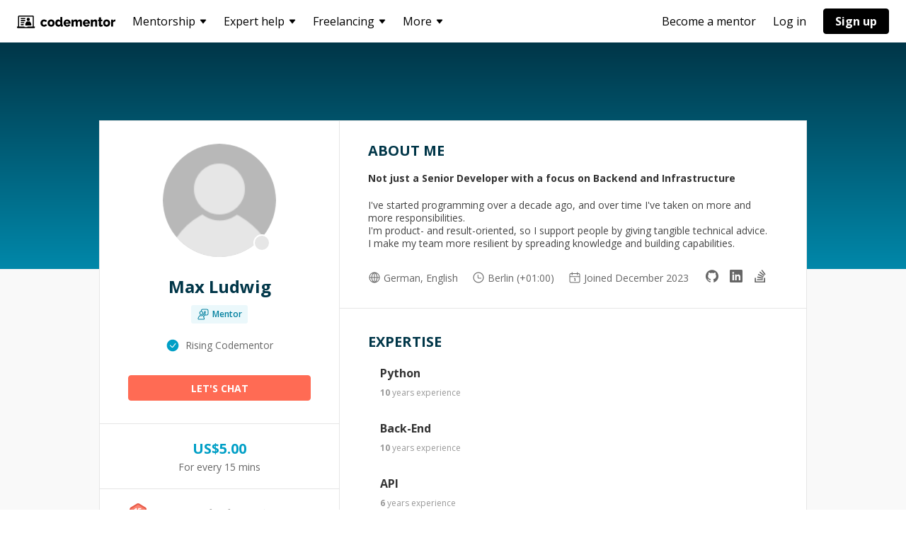

--- FILE ---
content_type: text/html; charset=utf-8
request_url: https://www.codementor.io/@maxludwig
body_size: 22456
content:
<!DOCTYPE html><html lang="en" class="__variable_765036 __variable_83de11 __variable_f85764 "><head><meta charSet="utf-8" data-next-head=""/><meta content="Codementor" name="author" data-next-head=""/><meta content="width=device-width,initial-scale=1" name="viewport" data-next-head=""/><script type="text/javascript" data-next-head="">(window.dataLayer=window.dataLayer||[]).push({event:'optimize.anonymous'});</script><title data-next-head="">Max Ludwig - Python Expert and Mentor</title><link rel="canonical" href="https://www.codementor.io/@maxludwig" data-next-head=""/><meta content="Max Ludwig - Python Expert and Mentor" name="title" data-next-head=""/><meta content="Hire Max Ludwig as a mentor or freelancer to help you with Python and more. View their Codementor profile here." name="description" data-next-head=""/><meta content="Max Ludwig - Python Expert and Mentor" property="og:title" data-next-head=""/><meta content="Hire Max Ludwig as a mentor or freelancer to help you with Python and more. View their Codementor profile here." property="og:description" data-next-head=""/><meta content="https://cdn.filestackcontent.com/VLElpZplQ7G5IGIUF6Ej" property="og:image" data-next-head=""/><meta content="https://www.codementor.io/@maxludwig" property="og:url" data-next-head=""/><meta content="Codementor" property="og:site_name" data-next-head=""/><meta content="profile" property="og:type" data-next-head=""/><meta name="twitter:title" content="Max Ludwig - Python Expert and Mentor" data-next-head=""/><meta name="twitter:description" content="Hire Max Ludwig as a mentor or freelancer to help you with Python and more. View their Codementor profile here." data-next-head=""/><meta name="twitter:site" content="@CodementorIO" data-next-head=""/><meta name="twitter:card" content="summary_large_image" data-next-head=""/><meta name="twitter:image" content="https://cdn.filestackcontent.com/VLElpZplQ7G5IGIUF6Ej" data-next-head=""/><meta name="robots" content="noindex" data-next-head=""/><script type="application/ld+json" data-next-head="">{"@context":"https://schema.org/","@type":"Person","name":"Max Ludwig","url":"https://www.codementor.io/@maxludwig","image":"https://cdn.filestackcontent.com/VLElpZplQ7G5IGIUF6Ej","jobTitle":"Not just a Senior Developer with a focus on Backend and Infrastructure","description":"I've started programming over a decade ago, and over time I've taken on more and more responsibilities.\nI'm product- and result-oriented, so I support people by giving tangible technical advice.\nI make my team more resilient by spreading knowledge and building capabilities.","sameAs":["https://www.linkedin.com/in/max-ludwig-a87402b0/","https://stackoverflow.com/users/220652/danjou","https://github.com/dAnjou"],"knowsAbout":{"@type":"Thing","name":["Python","Back-End","API","Test driven development"]},"knowsLanguage":{"@type":"Language","name":["German","English"]}}</script><meta name="application-name" content="Codementor"/><link rel="apple-touch-icon" sizes="180x180" href="https://assets.codementor.io/icons/apple-touch-icon.png"/><link rel="shortcut icon" href="https://assets.codementor.io/icons/favicon.ico"/><link rel="icon" type="image/png" href="https://assets.codementor.io/icons/favicon-16x16.png" sizes="16x16"/><link rel="icon" type="image/png" href="https://assets.codementor.io/icons/favicon-32x32.png" sizes="32x32"/><link rel="icon" type="image/png" href="https://assets.codementor.io/icons/favicon-96x96.png" sizes="96x96"/><link rel="icon" type="image/png" href="https://assets.codementor.io/icons/favicon-192x192.png" sizes="192x192"/><link rel="preload" href="https://next-cdn.codementor.io/_next/static/media/e807dee2426166ad-s.p.woff2" as="font" type="font/woff2" crossorigin="anonymous" data-next-font="size-adjust"/><link rel="preload" href="https://next-cdn.codementor.io/_next/static/media/630c17af355fa44e-s.p.woff2" as="font" type="font/woff2" crossorigin="anonymous" data-next-font="size-adjust"/><link rel="preload" href="https://next-cdn.codementor.io/_next/static/media/61d96c4884191721-s.p.woff2" as="font" type="font/woff2" crossorigin="anonymous" data-next-font="size-adjust"/><link rel="preload" href="https://next-cdn.codementor.io/_next/static/media/6ad0344ed98ac2e9-s.p.woff2" as="font" type="font/woff2" crossorigin="anonymous" data-next-font="size-adjust"/><link rel="preload" href="https://next-cdn.codementor.io/_next/static/media/b3a76c66cf7d6d7d-s.p.woff2" as="font" type="font/woff2" crossorigin="anonymous" data-next-font="size-adjust"/><link rel="preload" href="https://next-cdn.codementor.io/_next/static/css/f1cac58e7a4aff6d.css" as="style" crossorigin="anonymous"/><link rel="stylesheet" href="https://next-cdn.codementor.io/_next/static/css/f1cac58e7a4aff6d.css" crossorigin="anonymous" data-n-g=""/><noscript data-n-css=""></noscript><script defer="" crossorigin="anonymous" nomodule="" src="https://next-cdn.codementor.io/_next/static/chunks/polyfills-42372ed130431b0a.js"></script><script src="https://next-cdn.codementor.io/_next/static/chunks/webpack-2970e3e98783e8d2.js" defer="" crossorigin="anonymous"></script><script src="https://next-cdn.codementor.io/_next/static/chunks/framework-8b40d93cfcd0b146.js" defer="" crossorigin="anonymous"></script><script src="https://next-cdn.codementor.io/_next/static/chunks/main-a98fc51dd3a26975.js" defer="" crossorigin="anonymous"></script><script src="https://next-cdn.codementor.io/_next/static/chunks/pages/_app-549a7606b587736b.js" defer="" crossorigin="anonymous"></script><script src="https://next-cdn.codementor.io/_next/static/chunks/6757ddb3-4294c34f84cd3d0c.js" defer="" crossorigin="anonymous"></script><script src="https://next-cdn.codementor.io/_next/static/chunks/bcdc8538-669b0549173fc9fe.js" defer="" crossorigin="anonymous"></script><script src="https://next-cdn.codementor.io/_next/static/chunks/98309536-d5b363937dbb5e6f.js" defer="" crossorigin="anonymous"></script><script src="https://next-cdn.codementor.io/_next/static/chunks/7463-83f7027c4159b3b0.js" defer="" crossorigin="anonymous"></script><script src="https://next-cdn.codementor.io/_next/static/chunks/7360-ca7b7e3b2e98f55c.js" defer="" crossorigin="anonymous"></script><script src="https://next-cdn.codementor.io/_next/static/chunks/8957-6f35a3d132793588.js" defer="" crossorigin="anonymous"></script><script src="https://next-cdn.codementor.io/_next/static/chunks/5399-9ca0a4209fc2c007.js" defer="" crossorigin="anonymous"></script><script src="https://next-cdn.codementor.io/_next/static/chunks/9510-ea1ac651d28c6308.js" defer="" crossorigin="anonymous"></script><script src="https://next-cdn.codementor.io/_next/static/chunks/4278-ce78937cc6c84752.js" defer="" crossorigin="anonymous"></script><script src="https://next-cdn.codementor.io/_next/static/chunks/3869-fd9278b2a93e7821.js" defer="" crossorigin="anonymous"></script><script src="https://next-cdn.codementor.io/_next/static/chunks/8702-20954f1745a99152.js" defer="" crossorigin="anonymous"></script><script src="https://next-cdn.codementor.io/_next/static/chunks/8846-f8f3cb11e850ab1c.js" defer="" crossorigin="anonymous"></script><script src="https://next-cdn.codementor.io/_next/static/chunks/5438-d7ce3c368183ed13.js" defer="" crossorigin="anonymous"></script><script src="https://next-cdn.codementor.io/_next/static/chunks/5639-25e9290cc1c77990.js" defer="" crossorigin="anonymous"></script><script src="https://next-cdn.codementor.io/_next/static/chunks/4824-961ddb1259e0ce77.js" defer="" crossorigin="anonymous"></script><script src="https://next-cdn.codementor.io/_next/static/chunks/8226-7899c9e7d12b9003.js" defer="" crossorigin="anonymous"></script><script src="https://next-cdn.codementor.io/_next/static/chunks/7582-556a8e72980e67ef.js" defer="" crossorigin="anonymous"></script><script src="https://next-cdn.codementor.io/_next/static/chunks/2635-b54a0905869223a4.js" defer="" crossorigin="anonymous"></script><script src="https://next-cdn.codementor.io/_next/static/chunks/6775-ac5f90f18d7df21d.js" defer="" crossorigin="anonymous"></script><script src="https://next-cdn.codementor.io/_next/static/chunks/pages/%5BatUsername%5D-35b3b66bd6aa9397.js" defer="" crossorigin="anonymous"></script><script src="https://next-cdn.codementor.io/_next/static/QontNhDbAxahJeHo7dsuT/_buildManifest.js" defer="" crossorigin="anonymous"></script><script src="https://next-cdn.codementor.io/_next/static/QontNhDbAxahJeHo7dsuT/_ssgManifest.js" defer="" crossorigin="anonymous"></script><style id="jss-server-side">html {
  box-sizing: border-box;
  -webkit-font-smoothing: antialiased;
  -moz-osx-font-smoothing: grayscale;
}
*, *::before, *::after {
  box-sizing: inherit;
}
body {
  margin: 0;
  font-family: var(--font-open-sans), Open Sans, sans-serif;
}
@media print {
  body {
    background-color: #fff;
  }
}
  a {
    color: #00b5e2;
    cursor: pointer;
    text-decoration: none;
  }
  img {
    max-width: 100%;
  }</style><style data-styled="" data-styled-version="5.3.5">.jrralP{color:#fff;min-width:70px;width:auto;height:36px;background:transparent;border:1px solid #fff;border-radius:4px;outline:none;cursor:pointer;text-transform:none;padding:0 16px;opacity:1;font-family:var(--font-open-sans),Open Sans,sans-serif;font-weight:700;font-size:16px;line-height:1.5;text-align:center;display:-webkit-inline-box;display:-webkit-inline-flex;display:-ms-inline-flexbox;display:inline-flex;-webkit-align-items:center;-webkit-box-align:center;-ms-flex-align:center;align-items:center;-webkit-box-pack:center;-webkit-justify-content:center;-ms-flex-pack:center;justify-content:center;-webkit-transition:background-color 0.1s ease-in-out,border-color 0.1s ease-in-out;transition:background-color 0.1s ease-in-out,border-color 0.1s ease-in-out;}/*!sc*/
.jrralP:disabled{cursor:default;opacity:0.4;}/*!sc*/
.jrralP:focus{outline:none;}/*!sc*/
.jrralP:hover.ui__sc-1mmo7mk-0:not(:disabled){background:#fff;border-color:#fff;color:#000;}/*!sc*/
.jrralP:hover.ui__sc-1mmo7mk-0:not(:disabled) svg path:last-child{fill:#000;}/*!sc*/
.jrralP:active.ui__sc-1mmo7mk-0:not(:disabled){background:#f7f7f7;border-color:#f7f7f7;color:#000;}/*!sc*/
.jrralP:active.ui__sc-1mmo7mk-0:not(:disabled) svg path:last-child{fill:#000;}/*!sc*/
.cJatjc{color:#fff;min-width:70px;width:auto;height:36px;background:#000;border:1px solid #000;border-radius:4px;outline:none;cursor:pointer;text-transform:none;padding:0 16px;opacity:1;font-family:var(--font-open-sans),Open Sans,sans-serif;font-weight:700;font-size:16px;line-height:1.5;text-align:center;display:-webkit-inline-box;display:-webkit-inline-flex;display:-ms-inline-flexbox;display:inline-flex;-webkit-align-items:center;-webkit-box-align:center;-ms-flex-align:center;align-items:center;-webkit-box-pack:center;-webkit-justify-content:center;-ms-flex-pack:center;justify-content:center;-webkit-transition:background-color 0.1s ease-in-out,border-color 0.1s ease-in-out;transition:background-color 0.1s ease-in-out,border-color 0.1s ease-in-out;}/*!sc*/
.cJatjc:disabled{cursor:default;opacity:0.4;}/*!sc*/
.cJatjc:focus{outline:none;}/*!sc*/
.cJatjc:hover.ui__sc-1mmo7mk-0:not(:disabled){background:#44cccc;border-color:#44cccc;color:#000;}/*!sc*/
.cJatjc:hover.ui__sc-1mmo7mk-0:not(:disabled) svg path:last-child{fill:#000;}/*!sc*/
.cJatjc:active.ui__sc-1mmo7mk-0:not(:disabled){background:#38c9c9;border-color:#38c9c9;color:#000;}/*!sc*/
.cJatjc:active.ui__sc-1mmo7mk-0:not(:disabled) svg path:last-child{fill:#000;}/*!sc*/
.lmVRjF{color:#fff;min-width:70px;width:100%;height:36px;background:#ff6b54;border:1px solid #ff6b54;border-radius:4px;outline:none;cursor:pointer;text-transform:uppercase;padding:0 16px;opacity:1;font-family:var(--font-open-sans),Open Sans,sans-serif;font-weight:700;font-size:14px;line-height:1.5;text-align:center;display:-webkit-inline-box;display:-webkit-inline-flex;display:-ms-inline-flexbox;display:inline-flex;-webkit-align-items:center;-webkit-box-align:center;-ms-flex-align:center;align-items:center;-webkit-box-pack:center;-webkit-justify-content:center;-ms-flex-pack:center;justify-content:center;-webkit-transition:background-color 0.1s ease-in-out,border-color 0.1s ease-in-out;transition:background-color 0.1s ease-in-out,border-color 0.1s ease-in-out;}/*!sc*/
.lmVRjF:disabled{cursor:default;opacity:0.4;}/*!sc*/
.lmVRjF:focus{outline:none;}/*!sc*/
.lmVRjF:hover.ui__sc-1mmo7mk-0:not(:disabled){background:#ff5e45;border-color:#ff5e45;color:#fff;}/*!sc*/
.lmVRjF:hover.ui__sc-1mmo7mk-0:not(:disabled) svg path:last-child{fill:#fff;}/*!sc*/
.lmVRjF:active.ui__sc-1mmo7mk-0:not(:disabled){background:#ff5136;border-color:#ff5136;color:#fff;}/*!sc*/
.lmVRjF:active.ui__sc-1mmo7mk-0:not(:disabled) svg path:last-child{fill:#fff;}/*!sc*/
data-styled.g2[id="ui__sc-1mmo7mk-0"]{content:"jrralP,cJatjc,lmVRjF,"}/*!sc*/
html{font-size:14px;}/*!sc*/
data-styled.g5[id="sc-global-kgQgNJ1"]{content:"sc-global-kgQgNJ1,"}/*!sc*/
.IeAYV{display:-webkit-inline-box;display:-webkit-inline-flex;display:-ms-inline-flexbox;display:inline-flex;margin:0;}/*!sc*/
.IeAYV svg{width:18px;height:18px;-webkit-box-pack:center;-webkit-justify-content:center;-ms-flex-pack:center;justify-content:center;-webkit-align-items:center;-webkit-box-align:center;-ms-flex-align:center;align-items:center;}/*!sc*/
.IeAYV svg path:last-child{fill:#007f9e;}/*!sc*/
.IeAYV svg:hover{opacity:1;}/*!sc*/
.IeAYV svg:hover path:last-child{fill:#007f9e;}/*!sc*/
.dxrAQV{display:-webkit-inline-box;display:-webkit-inline-flex;display:-ms-inline-flexbox;display:inline-flex;margin:0;}/*!sc*/
.dxrAQV svg{width:20px;height:20px;-webkit-box-pack:center;-webkit-justify-content:center;-ms-flex-pack:center;justify-content:center;-webkit-align-items:center;-webkit-box-align:center;-ms-flex-align:center;align-items:center;}/*!sc*/
.dxrAQV svg path:last-child{fill:#009fc6;}/*!sc*/
.dxrAQV svg:hover{opacity:1;}/*!sc*/
.dxrAQV svg:hover path:last-child{fill:#009fc6;}/*!sc*/
.bPBWgZ{display:-webkit-inline-box;display:-webkit-inline-flex;display:-ms-inline-flexbox;display:inline-flex;margin:0 4px 0 0;}/*!sc*/
.bPBWgZ svg{width:18px;height:18px;-webkit-box-pack:center;-webkit-justify-content:center;-ms-flex-pack:center;justify-content:center;-webkit-align-items:center;-webkit-box-align:center;-ms-flex-align:center;align-items:center;}/*!sc*/
.bPBWgZ svg path:last-child{fill:#666;}/*!sc*/
.bPBWgZ svg:hover{opacity:1;}/*!sc*/
.bPBWgZ svg:hover path:last-child{fill:#666;}/*!sc*/
.dqzftl{display:-webkit-inline-box;display:-webkit-inline-flex;display:-ms-inline-flexbox;display:inline-flex;margin:0;}/*!sc*/
.dqzftl svg{width:24px;height:24px;-webkit-box-pack:center;-webkit-justify-content:center;-ms-flex-pack:center;justify-content:center;-webkit-align-items:center;-webkit-box-align:center;-ms-flex-align:center;align-items:center;}/*!sc*/
.dqzftl svg path:last-child{fill:currentColor;}/*!sc*/
.dqzftl svg:hover{opacity:1;}/*!sc*/
.dqzftl svg:hover path:last-child{fill:currentColor;}/*!sc*/
data-styled.g6[id="ui__sc-cp7qw6-0"]{content:"IeAYV,dxrAQV,bPBWgZ,dqzftl,"}/*!sc*/
.gNoNmr{display:-webkit-inline-box;display:-webkit-inline-flex;display:-ms-inline-flexbox;display:inline-flex;}/*!sc*/
.gNoNmr .icon-placeholder,.gNoNmr svg{display:inline-block;width:22px;height:22px;}/*!sc*/
.gNoNmr svg path:last-child{fill:currentColor;}/*!sc*/
data-styled.g33[id="ui__sc-1vljvh0-0"]{content:"gNoNmr,"}/*!sc*/
.elsgwy{width:160px;height:160px;background-color:#eee;color:#fff;display:-webkit-box;display:-webkit-flex;display:-ms-flexbox;display:flex;-webkit-align-items:center;-webkit-box-align:center;-ms-flex-align:center;align-items:center;-webkit-box-pack:center;-webkit-justify-content:center;-ms-flex-pack:center;justify-content:center;font-weight:bold;font-size:80px;text-align:center;border-radius:50%;overflow:hidden;margin:0;}/*!sc*/
.elsgwy img{object-fit:cover;width:100%;height:100%;}/*!sc*/
data-styled.g37[id="ui__sc-19rdopt-0"]{content:"elsgwy,"}/*!sc*/
.bNkjzM{display:-webkit-inline-box;display:-webkit-inline-flex;display:-ms-inline-flexbox;display:inline-flex;}/*!sc*/
.bNkjzM .cui-tooltip__trigger{display:-webkit-inline-box;display:-webkit-inline-flex;display:-ms-inline-flexbox;display:inline-flex;-webkit-align-items:center;-webkit-box-align:center;-ms-flex-align:center;align-items:center;}/*!sc*/
.bNkjzM .__react_component_tooltip{max-width:200px;background:#333;line-height:18px;padding:8px 12px;font-size:12px;}/*!sc*/
.bNkjzM .__react_component_tooltip.show{opacity:0.9;}/*!sc*/
.bNkjzM .__react_component_tooltip:before,.bNkjzM .__react_component_tooltip:after{display:none;}/*!sc*/
data-styled.g77[id="ui__sc-wadz3p-0"]{content:"bNkjzM,"}/*!sc*/
.hkgkLc{background:#000;color:#fff;font-size:14px;padding-top:2.3em;-webkit-font-smoothing:antialiased;}/*!sc*/
data-styled.g78[id="ui__sc-c6xirg-0"]{content:"hkgkLc,"}/*!sc*/
.TnlGq{max-width:1170px;width:90%;margin:0 auto;}/*!sc*/
data-styled.g79[id="ui__sc-c6xirg-1"]{content:"TnlGq,"}/*!sc*/
.kfiHpE{line-height:18px;margin-top:0;margin-bottom:12px;}/*!sc*/
data-styled.g80[id="ui__sc-c6xirg-2"]{content:"kfiHpE,"}/*!sc*/
.cChVjr{color:rgba(255,255,255,0.8);}/*!sc*/
.cChVjr:hover,.cChVjr:active,.cChVjr:focus{color:rgba(255,255,255,1);}/*!sc*/
data-styled.g81[id="ui__sc-c6xirg-3"]{content:"cChVjr,"}/*!sc*/
.eApjQY{border-top-style:solid;border-top-width:1px;border-top-color:rgba(255,255,255,0.3);padding:1.5em 0 1.8em;display:-webkit-box;display:-webkit-flex;display:-ms-flexbox;display:flex;-webkit-box-pack:justify;-webkit-justify-content:space-between;-ms-flex-pack:justify;justify-content:space-between;-webkit-align-items:center;-webkit-box-align:center;-ms-flex-align:center;align-items:center;}/*!sc*/
@media (max-width:720px){.eApjQY{text-align:center;-webkit-flex-flow:column-reverse;-ms-flex-flow:column-reverse;flex-flow:column-reverse;}}/*!sc*/
data-styled.g82[id="ui__sc-c6xirg-4"]{content:"eApjQY,"}/*!sc*/
.gHEnFo{margin-right:1em;-webkit-flex:1.3 1 0%;-ms-flex:1.3 1 0%;flex:1.3 1 0%;}/*!sc*/
@media (max-width:1024px){.gHEnFo{text-align:center;margin-bottom:2.4em;margin-right:0;}}/*!sc*/
data-styled.g83[id="ui__sc-c6xirg-5"]{content:"gHEnFo,"}/*!sc*/
.hKBuQa{color:#fff;}/*!sc*/
@media (max-width:720px){.hKBuQa{margin-top:24px;}}/*!sc*/
data-styled.g84[id="ui__sc-c6xirg-6"]{content:"hKBuQa,"}/*!sc*/
.iUqFNH{display:-webkit-box;display:-webkit-flex;display:-ms-flexbox;display:flex;}/*!sc*/
@media (max-width:720px){.iUqFNH{-webkit-flex-flow:column-reverse;-ms-flex-flow:column-reverse;flex-flow:column-reverse;}.iUqFNH > * + *{margin-bottom:20px;}}/*!sc*/
data-styled.g85[id="ui__sc-c6xirg-7"]{content:"iUqFNH,"}/*!sc*/
.bnFocl{display:-webkit-box;display:-webkit-flex;display:-ms-flexbox;display:flex;-webkit-align-items:center;-webkit-box-align:center;-ms-flex-align:center;align-items:center;}/*!sc*/
data-styled.g86[id="ui__sc-c6xirg-8"]{content:"bnFocl,"}/*!sc*/
.ljcoWz{margin-left:2em;}/*!sc*/
.ljcoWz:first-child{margin-left:0px;}/*!sc*/
@media (max-width:1024px){.ljcoWz{font-size:12px;margin-left:1em;}}/*!sc*/
data-styled.g87[id="ui__sc-c6xirg-9"]{content:"ljcoWz,"}/*!sc*/
.iftKsB{margin-left:28px;display:-webkit-box;display:-webkit-flex;display:-ms-flexbox;display:flex;-webkit-align-items:center;-webkit-box-align:center;-ms-flex-align:center;align-items:center;}/*!sc*/
@media (max-width:720px){.iftKsB{margin-left:0;-webkit-box-pack:center;-webkit-justify-content:center;-ms-flex-pack:center;justify-content:center;}}/*!sc*/
data-styled.g88[id="ui__sc-c6xirg-10"]{content:"iftKsB,"}/*!sc*/
.ehKcUd{border-radius:50%;text-align:center;color:rgba(255,255,255,0.8);margin-left:20px;display:-webkit-inline-box;display:-webkit-inline-flex;display:-ms-inline-flexbox;display:inline-flex;-webkit-align-items:center;-webkit-box-align:center;-ms-flex-align:center;align-items:center;-webkit-box-pack:center;-webkit-justify-content:center;-ms-flex-pack:center;justify-content:center;}/*!sc*/
.ehKcUd:first-child{margin-left:0px;}/*!sc*/
.ehKcUd:hover,.ehKcUd:focus{color:rgba(255,255,255,0.9);}/*!sc*/
.ehKcUd:active{color:#fff;}/*!sc*/
data-styled.g89[id="ui__sc-c6xirg-11"]{content:"ehKcUd,"}/*!sc*/
.cEQkzz{display:-webkit-box;display:-webkit-flex;display:-ms-flexbox;display:flex;padding:1em 0 2.8em;}/*!sc*/
@media (max-width:1024px){.cEQkzz{-webkit-flex-direction:column;-ms-flex-direction:column;flex-direction:column;text-align:center;padding-bottom:0px;}}/*!sc*/
data-styled.g90[id="ui__sc-c6xirg-12"]{content:"cEQkzz,"}/*!sc*/
.cybQXA{display:-webkit-box;display:-webkit-flex;display:-ms-flexbox;display:flex;-webkit-flex:2;-ms-flex:2;flex:2;}/*!sc*/
@media (max-width:1024px){.cybQXA{-webkit-flex-direction:column;-ms-flex-direction:column;flex-direction:column;-webkit-flex:initial;-ms-flex:initial;flex:initial;margin-bottom:3em;}}/*!sc*/
data-styled.g91[id="ui__sc-c6xirg-13"]{content:"cybQXA,"}/*!sc*/
.bunJaE{-webkit-flex:1;-ms-flex:1;flex:1;margin-right:1em;}/*!sc*/
@media (max-width:1024px){.bunJaE{margin-right:0px;}.bunJaE:last-child:not(:first-child){margin:2.4em 0em 0em;}.bunJaE > p{margin-bottom:0.86em;}}/*!sc*/
data-styled.g92[id="ui__sc-c6xirg-14"]{content:"bunJaE,"}/*!sc*/
.bdKnom{display:block;font-weight:bold;color:rgba(255,255,255,0.8);}/*!sc*/
data-styled.g93[id="ui__sc-c6xirg-15"]{content:"bdKnom,"}/*!sc*/
.eKZpOg{color:#fff;font-weight:bold;margin-bottom:12px;font-size:15px;line-height:20px;}/*!sc*/
@media (max-width:1024px){.eKZpOg{min-height:initial;}}/*!sc*/
data-styled.g94[id="ui__sc-c6xirg-16"]{content:"eKZpOg,"}/*!sc*/
.jA-dthL{display:block;margin-bottom:12px;line-height:19px;}/*!sc*/
@media (max-width:1024px){.jA-dthL{margin-bottom:0.8em;}}/*!sc*/
data-styled.g96[id="ui__sc-c6xirg-18"]{content:"jA-dthL,"}/*!sc*/
.glWdoo{margin:0 auto;-webkit-column-count:3;column-count:3;}/*!sc*/
.glWdoo .col-break.tablet{display:none;}/*!sc*/
@media (max-width:1200px){.glWdoo{-webkit-column-count:2;column-count:2;}.glWdoo .col-break.desktop{display:none;}.glWdoo .col-break.tablet{display:block;}}/*!sc*/
@media (max-width:1024px){.glWdoo{max-width:452px;}}/*!sc*/
@media (max-width:640px){.glWdoo{-webkit-column-count:1;column-count:1;}.glWdoo .col-break.tablet{display:none;}}/*!sc*/
data-styled.g97[id="ui__sc-c6xirg-19"]{content:"glWdoo,"}/*!sc*/
.bYjRwD{all:unset;height:100%;box-sizing:border-box;display:-webkit-inline-box;display:-webkit-inline-flex;display:-ms-inline-flexbox;display:inline-flex;-webkit-align-items:center;-webkit-box-align:center;-ms-flex-align:center;align-items:center;font-family:var(--font-open-sans),'Open Sans';font-size:16px;line-height:1.5;-webkit-text-decoration:none;text-decoration:none;color:var(--header-color);cursor:pointer;}/*!sc*/
.bYjRwD > .wrapper{height:36px;display:-webkit-box;display:-webkit-flex;display:-ms-flexbox;display:flex;-webkit-align-items:center;-webkit-box-align:center;-ms-flex-align:center;align-items:center;padding:0 12px;border-radius:4px;}/*!sc*/
.bYjRwD:hover > .wrapper{background:rgba(0,0,0,0.05);}/*!sc*/
data-styled.g98[id="ui__sc-1n3xs03-0"]{content:"bYjRwD,"}/*!sc*/
.ivzyGB{--primary-nav-height:60px;--header-color:#000;height:var(--primary-nav-height);max-height:var(--primary-nav-height);position:fixed;top:0;left:0;right:0;width:100%;z-index:1100;display:-webkit-box;display:-webkit-flex;display:-ms-flexbox;display:flex;-webkit-align-items:stretch;-webkit-box-align:stretch;-ms-flex-align:stretch;align-items:stretch;box-sizing:border-box;background-color:#fff;color:var(--header-color);padding:0 12px;}/*!sc*/
.ivzyGB .header-bar-logo{display:-webkit-inline-box;display:-webkit-inline-flex;display:-ms-inline-flexbox;display:inline-flex;-webkit-align-items:center;-webkit-box-align:center;-ms-flex-align:center;align-items:center;-webkit-text-decoration:none;text-decoration:none;font-size:0;}/*!sc*/
.ivzyGB .header-bar-logo > .wrapper{padding:0 12px;}/*!sc*/
.ivzyGB .header-bar-logo:hover > .wrapper{height:36px;display:-webkit-box;display:-webkit-flex;display:-ms-flexbox;display:flex;-webkit-align-items:center;-webkit-box-align:center;-ms-flex-align:center;align-items:center;border-radius:4px;background:rgba(0,0,0,0.05);}/*!sc*/
.ivzyGB .header-bar-contents{-webkit-flex:1;-ms-flex:1;flex:1;}/*!sc*/
@media screen and (max-width:720px){.ivzyGB{padding:0 8px;}}/*!sc*/
data-styled.g99[id="ui__sc-1n3xs03-1"]{content:"ivzyGB,"}/*!sc*/
.jGlEgG g{fill:#000;}/*!sc*/
.jGlEgG svg{width:139px;height:auto;margin-top:2px;}/*!sc*/
data-styled.g100[id="ui__sc-1vuzq3z-0"]{content:"jGlEgG,"}/*!sc*/
.ixgqCQ{display:-webkit-box;display:-webkit-flex;display:-ms-flexbox;display:flex;width:780px;height:348px;overflow:hidden;border-radius:8px;background:#fff;box-shadow:0px 0px 8px 0px rgba(0,0,0,0.16);color:#000;font-family:var(--font-open-sans),"Open Sans";font-size:16px;line-height:150%;}/*!sc*/
.ixgqCQ ul,.ixgqCQ li,.ixgqCQ p{margin:0;padding:0;list-style:none;}/*!sc*/
.ixgqCQ a{-webkit-text-decoration:none;text-decoration:none;color:inherit;outline:none;}/*!sc*/
.ixgqCQ .left{-webkit-flex:0 0 auto;-ms-flex:0 0 auto;flex:0 0 auto;display:-webkit-box;display:-webkit-flex;display:-ms-flexbox;display:flex;width:256px;padding:20px 0px 28px 12px;-webkit-flex-direction:column;-ms-flex-direction:column;flex-direction:column;background:#006372;color:#fff;}/*!sc*/
.ixgqCQ .left .menus{display:-webkit-box;display:-webkit-flex;display:-ms-flexbox;display:flex;-webkit-flex-direction:column;-ms-flex-direction:column;flex-direction:column;}/*!sc*/
.ixgqCQ .left .menus > li.menu{padding:10px 28px 10px 16px;cursor:pointer;}/*!sc*/
.ixgqCQ .left .menus > li.menu:hover,.ixgqCQ .left .menus > li.menu.is-active{background:#fff;color:#000;border-radius:4px 0px 0px 4px;}/*!sc*/
.ixgqCQ .left .menu-cta-block{margin-top:auto;margin-left:16px;}/*!sc*/
.ixgqCQ .right{-webkit-flex:1 1 auto;-ms-flex:1 1 auto;flex:1 1 auto;position:relative;}/*!sc*/
.ixgqCQ .right .links{display:none;position:absolute;width:100%;top:0;left:0;bottom:0;background-color:#fff;padding:20px;}/*!sc*/
.ixgqCQ .right .links.is-active{display:-webkit-box;display:-webkit-flex;display:-ms-flexbox;display:flex;-webkit-flex-direction:column;-ms-flex-direction:column;flex-direction:column;-webkit-flex-wrap:wrap;-ms-flex-wrap:wrap;flex-wrap:wrap;}/*!sc*/
.ixgqCQ .right .links.is-active > li.link > a{display:block;width:244px;padding:10px 16px;cursor:pointer;}/*!sc*/
.ixgqCQ .right .links.is-active > li.link > a:hover{background:#D5FAFA;border-radius:4px;}/*!sc*/
data-styled.g102[id="ui__sc-12ez3cm-0"]{content:"ixgqCQ,"}/*!sc*/
.fAfLQm{display:-webkit-box;display:-webkit-flex;display:-ms-flexbox;display:flex;width:280px;margin:0;padding:20px 0px;list-style:none;-webkit-flex-direction:column;-ms-flex-direction:column;flex-direction:column;border-radius:8px;background:#fff;box-shadow:0px 0px 8px 0px rgba(0,0,0,0.16);}/*!sc*/
data-styled.g103[id="ui__sc-mbps93-0"]{content:"fAfLQm,"}/*!sc*/
.izSohI{margin:0;padding:0;}/*!sc*/
.izSohI > *{display:block;padding:10px 32px;color:#000;font-family:var(--font-open-sans),"Open Sans";font-size:16px;line-height:150%;cursor:pointer;-webkit-text-decoration:none;text-decoration:none;}/*!sc*/
.izSohI > *:hover{background-color:#D5FAFA;}/*!sc*/
data-styled.g104[id="ui__sc-mbps93-1"]{content:"izSohI,"}/*!sc*/
.nzrsH .header-bar-item > .wrapper{padding-right:6px;}/*!sc*/
.nzrsH .popper{margin-right:12px;}/*!sc*/
data-styled.g105[id="ui__sc-1wy2q72-0"]{content:"nzrsH,"}/*!sc*/
.hcFyYI{height:60px;display:-webkit-inline-box;display:-webkit-inline-flex;display:-ms-inline-flexbox;display:inline-flex;-webkit-align-items:stretch;-webkit-box-align:stretch;-ms-flex-align:stretch;align-items:stretch;white-space:nowrap;overflow:hidden;}/*!sc*/
data-styled.g106[id="ui__sc-jh067l-0"]{content:"hcFyYI,"}/*!sc*/
.dFpfCo.dFpfCo.dFpfCo .header-bar-contents{display:-webkit-box;display:-webkit-flex;display:-ms-flexbox;display:flex;font-size:16px;}/*!sc*/
.dFpfCo .right{margin-left:auto;display:-webkit-box;display:-webkit-flex;display:-ms-flexbox;display:flex;}/*!sc*/
.dFpfCo .right .dropdown-menu__menu-box{width:auto;box-shadow:none;}/*!sc*/
.dFpfCo .right .profile{margin-right:4px;}/*!sc*/
.dFpfCo .right .profile > .wrapper{gap:12px;}/*!sc*/
@media (max-width:720px){.dFpfCo .right .profile{margin:0;padding:0 6px;}.dFpfCo .right .profile > .wrapper{padding:0 4px;}}/*!sc*/
.dFpfCo .right .cta-btn{margin:0 12px;-webkit-align-self:center;-ms-flex-item-align:center;align-self:center;}/*!sc*/
data-styled.g111[id="sc-1202ae8a-0"]{content:"dFpfCo,"}/*!sc*/
.gxdAYJ{--primary-nav-height:60px;padding-top:var(--primary-nav-height);font-family:var(--font-open-sans);font-size:14px;font-weight:400;line-height:1.5;color:#000;}/*!sc*/
data-styled.g114[id="sc-8dbb5c38-0"]{content:"gxdAYJ,"}/*!sc*/
.fVYTwH{width:24px;height:24px;border-radius:20px;border:2px solid #fff;background:#e6e6e6;}/*!sc*/
data-styled.g140[id="sc-4d7e183-0"]{content:"fVYTwH,"}/*!sc*/
.jXPwOW{display:-webkit-inline-box;display:-webkit-inline-flex;display:-ms-inline-flexbox;display:inline-flex;-webkit-align-items:center;-webkit-box-align:center;-ms-flex-align:center;align-items:center;height:26px;padding:4px 8px;border-radius:3px;font-size:12px;font-weight:600;vertical-align:top;color:#007f9e;background:#ebf8fb;}/*!sc*/
.jXPwOW .text,.jXPwOW .icon{line-height:1em;}/*!sc*/
.jXPwOW .text{margin-left:4px;}/*!sc*/
data-styled.g141[id="sc-b0072737-0"]{content:"jXPwOW,"}/*!sc*/
.aYaYq{display:-webkit-box;display:-webkit-flex;display:-ms-flexbox;display:flex;color:#999;font-size:12px;-webkit-align-items:center;-webkit-box-align:center;-ms-flex-align:center;align-items:center;text-align:left;}/*!sc*/
.aYaYq .image{-webkit-flex:0 0 28px;-ms-flex:0 0 28px;flex:0 0 28px;display:-webkit-box;display:-webkit-flex;display:-ms-flexbox;display:flex;-webkit-align-items:center;-webkit-box-align:center;-ms-flex-align:center;align-items:center;-webkit-box-pack:center;-webkit-justify-content:center;-ms-flex-pack:center;justify-content:center;}/*!sc*/
.aYaYq img{width:28px;height:28px;object-fit:contain;}/*!sc*/
.aYaYq > span{display:inline-block;margin-left:12px;}/*!sc*/
.aYaYq + div{margin-top:16px;margin-left:0;}/*!sc*/
data-styled.g143[id="sc-5d698a10-0"]{content:"aYaYq,"}/*!sc*/
.feYSaY{-webkit-box-pack:center;-webkit-justify-content:center;-ms-flex-pack:center;justify-content:center;text-align:center;padding:0;}/*!sc*/
@media (max-width:1024px){.feYSaY{display:-webkit-box;display:-webkit-flex;display:-ms-flexbox;display:flex;}}/*!sc*/
@media (max-width:640px){.feYSaY{display:block;}}/*!sc*/
data-styled.g144[id="sc-3d721655-0"]{content:"feYSaY,"}/*!sc*/
.gSomVB{display:-webkit-box;display:-webkit-flex;display:-ms-flexbox;display:flex;font-size:14px;color:#666;border-bottom:1px solid #e6e6e6;}/*!sc*/
.gSomVB > div{-webkit-flex:1;-ms-flex:1;flex:1;text-align:center;padding:20px;}/*!sc*/
.gSomVB > div + div{border-left:1px solid #e6e6e6;}/*!sc*/
.gSomVB .rate{color:#009fc6;font-size:20px;font-weight:bold;}/*!sc*/
.gSomVB .count{color:#003648;font-size:20px;font-weight:bold;}/*!sc*/
@media (max-width:1024px){.gSomVB{-webkit-flex:1 0 50%;-ms-flex:1 0 50%;flex:1 0 50%;-webkit-flex-direction:column;-ms-flex-direction:column;flex-direction:column;border-bottom:none;}.gSomVB > div + div{border:none;border-top:1px solid #e6e6e6;}}/*!sc*/
data-styled.g145[id="sc-3d721655-1"]{content:"gSomVB,"}/*!sc*/
.jMMAco{padding:20px 40px;}/*!sc*/
@media (max-width:1024px){.jMMAco{-webkit-flex:1 0 50%;-ms-flex:1 0 50%;flex:1 0 50%;padding:32px 40px;border-left:1px solid #e6e6e6;}}/*!sc*/
@media (max-width:640px){.jMMAco{display:block;border-left:none;border-top:1px solid #e6e6e6;}}/*!sc*/
data-styled.g146[id="sc-3d721655-2"]{content:"jMMAco,"}/*!sc*/
.jaFOUx{font-size:14px;margin:0;word-break:break-word;}/*!sc*/
.jaFOUx ul{list-style-type:disc;}/*!sc*/
.jaFOUx ol{list-style-type:decimal;}/*!sc*/
.jaFOUx cite,.jaFOUx em,.jaFOUx var,.jaFOUx address,.jaFOUx dfn{font-style:italic;}/*!sc*/
.jaFOUx hr{border:0;border-top:1px solid #eee;margin-bottom:8px;}/*!sc*/
.jaFOUx iframe{width:100%;}/*!sc*/
.jaFOUx p{color:#444;font-size:14px;line-height:18px;margin:0;margin-bottom:8px;}/*!sc*/
.jaFOUx code{word-break:normal;padding:0px 4px;background-color:#f8f8f8;border-radius:4px;color:#c7254e;}/*!sc*/
.jaFOUx pre{margin-top:40;padding:4px 12px 6px;margin-bottom:8px;border:1px solid rgba(222,229,231,0.6);border-radius:4px;background-color:#f8f8f8;overflow-x:scroll;}/*!sc*/
.jaFOUx pre code{padding:0;color:inherit;line-height:18px;white-space:pre;}/*!sc*/
.jaFOUx strong{color:#444;font-size:1em;font-weight:600;}/*!sc*/
.jaFOUx a{color:#009fc6;cursor:pointer;}/*!sc*/
.jaFOUx a:hover{color:#0097bc;}/*!sc*/
.jaFOUx a strong{color:#009fc6;}/*!sc*/
.jaFOUx h1,.jaFOUx h2,.jaFOUx h3,.jaFOUx h4,.jaFOUx h5{color:#333;font-weight:bold;margin-top:6px;margin-bottom:12px;}/*!sc*/
.jaFOUx h1 code,.jaFOUx h2 code,.jaFOUx h3 code,.jaFOUx h4 code,.jaFOUx h5 code{font-size:0.85em;}/*!sc*/
.jaFOUx h1{margin:0.4em 0;font-size:32px;line-height:36px;}/*!sc*/
.jaFOUx h2,.jaFOUx h3{line-height:28px;}/*!sc*/
.jaFOUx h4,.jaFOUx h5{line-height:24px;margin:0 0 2px;}/*!sc*/
.jaFOUx blockquote{border-left:5px solid #eee;display:inline-block;margin:0 0 8px;padding:8px 16px;font-size:1em;position:relative;font-style:italic;}/*!sc*/
.jaFOUx blockquote p{color:#757575;}/*!sc*/
.jaFOUx blockquote p:last-child{margin-bottom:0;}/*!sc*/
.jaFOUx ul,.jaFOUx ol{color:#444;padding:0 0 0 22px;margin:0 0 20px;}/*!sc*/
.jaFOUx li{line-height:18px;}/*!sc*/
.jaFOUx li ul,.jaFOUx li ol{margin-top:8px;margin-bottom:0;}/*!sc*/
.jaFOUx ul > li,.jaFOUx ol > li{margin-bottom:8px;}/*!sc*/
.jaFOUx ul > li > p,.jaFOUx ol > li > p{margin-bottom:5px;}/*!sc*/
.jaFOUx dl{padding:0;margin-bottom:8px;}/*!sc*/
.jaFOUx dl dt{font-size:14px;font-weight:bold;font-style:italic;padding:0;margin:15px 0 5px;}/*!sc*/
.jaFOUx dl dd{margin:0 0 15px;padding:0 15px;}/*!sc*/
.jaFOUx dl dd:first-child,.jaFOUx dl dt:first-child{margin-top:0;}/*!sc*/
.jaFOUx dl dd:last-child,.jaFOUx dl dt:last-child{margin-bottom:0;}/*!sc*/
.jaFOUx table{padding:0;border-collapse:collapse;margin-bottom:8px;}/*!sc*/
.jaFOUx table tr{border-top:1px solid #ccc;background-color:#fff;margin:0;padding:0;}/*!sc*/
.jaFOUx table tr th{font-weight:bold;}/*!sc*/
.jaFOUx table tr th,.jaFOUx table tr td{border:1px solid #ccc;text-align:left;margin:0;padding:6px 14px;line-height:24px;}/*!sc*/
.jaFOUx table tr th:first-child,.jaFOUx table tr td:first-child{margin-top:0;}/*!sc*/
.jaFOUx table tr th:last-child,.jaFOUx table tr td:last-child{margin-bottom:0;}/*!sc*/
.jaFOUx h1,.jaFOUx h2,.jaFOUx h3,.jaFOUx h4,.jaFOUx h5{color:#666;font-size:14px;line-height:20px;margin-bottom:8px;}/*!sc*/
@media (max-width:640px){.jaFOUx h1{font-size:32px;line-height:36px;}.jaFOUx h2{font-size:28px;line-height:32px;}.jaFOUx p{word-wrap:break-word;}.jaFOUx p img{width:100%;}.jaFOUx a{word-wrap:break-word;}.jaFOUx h1,.jaFOUx h2,.jaFOUx h3,.jaFOUx h4,.jaFOUx h5{color:#666;font-size:14px;line-height:20px;margin-bottom:8px;}}/*!sc*/
data-styled.g154[id="ui__sc-zqdpmc-0"]{content:"jaFOUx,"}/*!sc*/
.hdGvbK{display:-webkit-box;display:-webkit-flex;display:-ms-flexbox;display:flex;line-height:1.4em;}/*!sc*/
.sc-7c46ee09-0 + .sc-7c46ee09-0{margin-top:24px;}/*!sc*/
.hdGvbK .icon{-webkit-flex-shrink:0;-ms-flex-negative:0;flex-shrink:0;margin-right:17px;}/*!sc*/
.hdGvbK .mobile-icon{display:none;}/*!sc*/
.hdGvbK .name{margin-bottom:8px;}/*!sc*/
.hdGvbK .name .expertise{color:#333;font-size:16px;font-weight:bold;}/*!sc*/
.hdGvbK .info{color:#999;font-size:12px;margin-bottom:8px;}/*!sc*/
.hdGvbK .description{color:#666;margin-bottom:8px;white-space:pre-line;}/*!sc*/
.hdGvbK .description.truncated,.hdGvbK .tags.truncated{display:block;}/*!sc*/
.hdGvbK .description.full,.hdGvbK .tags.full{display:none;}/*!sc*/
.hdGvbK .tag{display:inline-block;color:#999;background:#f6f6f6;border-radius:2px;padding:2px 8px;font-size:12px;margin:0 8px 8px 0;}/*!sc*/
@media (max-width:640px){.hdGvbK .icon{display:none;}.hdGvbK .mobile-icon{display:inline-block;margin-right:10px;}.hdGvbK .name{display:-webkit-box;display:-webkit-flex;display:-ms-flexbox;display:flex;-webkit-align-items:center;-webkit-box-align:center;-ms-flex-align:center;align-items:center;}.hdGvbK .content{padding:0;}}/*!sc*/
data-styled.g155[id="sc-7c46ee09-0"]{content:"hdGvbK,"}/*!sc*/
.icPTkv{padding:32px 40px;background:#fff;border-bottom:1px solid #e6e6e6;}/*!sc*/
.icPTkv .title{font-size:20px;font-weight:bold;color:#003648;margin-bottom:20px;}/*!sc*/
@media (max-width:640px){.icPTkv{padding:32px 20px;}}/*!sc*/
data-styled.g157[id="sc-a502a44d-0"]{content:"icPTkv,"}/*!sc*/
.iJnlZI{padding:32px 40px;background:#fff;border-bottom:1px solid #e2e2e2;}/*!sc*/
.iJnlZI .title{font-size:20px;font-weight:bold;color:#003648;margin:0;margin-bottom:20px;}/*!sc*/
@media (max-width:640px){.iJnlZI{padding:32px 20px;}}/*!sc*/
data-styled.g161[id="sc-3478afa5-0"]{content:"iJnlZI,"}/*!sc*/
.eJhXlo{padding:20px 24px;background:#f9f9f9;border-radius:3px;color:#999;font-size:14px;}/*!sc*/
data-styled.g163[id="sc-3478afa5-2"]{content:"eJhXlo,"}/*!sc*/
.HkkHQ{position:relative;padding:110px 0 100px 0;background:#f9f9f9;}/*!sc*/
data-styled.g182[id="sc-61c2ebc4-0"]{content:"HkkHQ,"}/*!sc*/
.fNzBOT{display:-webkit-box;display:-webkit-flex;display:-ms-flexbox;display:flex;position:relative;max-width:1000px;margin:0 auto;z-index:2;}/*!sc*/
@media (max-width:1024px){.fNzBOT{display:block;padding:0 54px;}}/*!sc*/
@media (max-width:640px){.fNzBOT{padding:0 16px;}}/*!sc*/
data-styled.g183[id="sc-61c2ebc4-1"]{content:"fNzBOT,"}/*!sc*/
.cVlHxf{position:absolute;background:linear-gradient(-180deg,#003648 0,#0088aa 100%);height:320px;top:0;left:0;right:0;z-index:1;}/*!sc*/
data-styled.g184[id="sc-61c2ebc4-2"]{content:"cVlHxf,"}/*!sc*/
.daBeaH{width:340px;-webkit-flex:0 1 340px;-ms-flex:0 1 340px;flex:0 1 340px;z-index:2;}/*!sc*/
@media (max-width:1024px){.daBeaH{width:auto;-webkit-flex:auto;-ms-flex:auto;flex:auto;}}/*!sc*/
data-styled.g185[id="sc-61c2ebc4-3"]{content:"daBeaH,"}/*!sc*/
.gmtXgl{-webkit-flex:1;-ms-flex:1;flex:1;}/*!sc*/
data-styled.g186[id="sc-61c2ebc4-4"]{content:"gmtXgl,"}/*!sc*/
.djpqIE{padding:32px 40px;-webkit-box-pack:center;-webkit-justify-content:center;-ms-flex-pack:center;justify-content:center;text-align:center;}/*!sc*/
data-styled.g187[id="sc-66f0b347-0"]{content:"djpqIE,"}/*!sc*/
.dPRJRK{position:relative;width:160px;margin:0 auto 24px auto;}/*!sc*/
data-styled.g188[id="sc-66f0b347-1"]{content:"dPRJRK,"}/*!sc*/
.hWcoIa{display:block;position:absolute;line-height:0;right:8px;bottom:8px;top:auto;}/*!sc*/
data-styled.g189[id="sc-66f0b347-2"]{content:"hWcoIa,"}/*!sc*/
.hFcNRs{margin:0 auto 24px auto;}/*!sc*/
data-styled.g190[id="sc-66f0b347-3"]{content:"hFcNRs,"}/*!sc*/
.bQVdAc{color:#003648;font-size:24px;font-weight:bold;margin:0 0 8px 0;}/*!sc*/
data-styled.g191[id="sc-66f0b347-4"]{content:"bQVdAc,"}/*!sc*/
.glOgeB .level-badges{display:-webkit-box;display:-webkit-flex;display:-ms-flexbox;display:flex;-webkit-align-items:center;-webkit-box-align:center;-ms-flex-align:center;align-items:center;-webkit-box-pack:center;-webkit-justify-content:center;-ms-flex-pack:center;justify-content:center;}/*!sc*/
.glOgeB .cui-tooltip + .cui-tooltip{margin-left:8px;}/*!sc*/
data-styled.g195[id="sc-66f0b347-8"]{content:"glOgeB,"}/*!sc*/
.fauCpW{text-align:left;}/*!sc*/
data-styled.g196[id="sc-66f0b347-9"]{content:"fauCpW,"}/*!sc*/
.kRJfNL{display:-webkit-box;display:-webkit-flex;display:-ms-flexbox;display:flex;-webkit-box-pack:center;-webkit-justify-content:center;-ms-flex-pack:center;justify-content:center;-webkit-align-items:center;-webkit-box-align:center;-ms-flex-align:center;align-items:center;color:#666;margin-top:20px;}/*!sc*/
.kRJfNL span + span{margin-left:8px;}/*!sc*/
data-styled.g197[id="sc-66f0b347-10"]{content:"kRJfNL,"}/*!sc*/
.HneJY{border:1px solid #e6e6e6;background:#fff;}/*!sc*/
.HneJY > *:last-child{margin-bottom:-1px;}/*!sc*/
@media (max-width:1024px){.HneJY{border-bottom:none;}.HneJY > *:last-child{margin-bottom:0;}}/*!sc*/
data-styled.g199[id="sc-bad59e84-1"]{content:"HneJY,"}/*!sc*/
.kPKMWF{padding:0 40px 32px 40px;background:#fff;border-bottom:1px solid #e6e6e6;display:-webkit-box;display:-webkit-flex;display:-ms-flexbox;display:flex;}/*!sc*/
@media (max-width:1024px){.kPKMWF{padding-left:200px;padding-right:200px;}}/*!sc*/
@media (max-width:700px){.kPKMWF{padding-left:16px;padding-right:16px;}}/*!sc*/
data-styled.g201[id="sc-bad59e84-3"]{content:"kPKMWF,"}/*!sc*/
.hUlwee{position:absolute;top:0;left:0;padding-top:calc(80vh - 110px);}/*!sc*/
data-styled.g204[id="sc-bad59e84-6"]{content:"hUlwee,"}/*!sc*/
.gxYULj{display:-webkit-box;display:-webkit-flex;display:-ms-flexbox;display:flex;-webkit-flex-direction:column;-ms-flex-direction:column;flex-direction:column;position:relative;background:#fff;padding:32px 40px;line-height:1.42em;border-bottom:1px solid #e6e6e6;}/*!sc*/
.gxYULj a.video-link{display:inline-block;position:absolute;top:22px;right:30px;padding:10px;}/*!sc*/
.gxYULj .title{font-size:20px;font-weight:bold;color:#003648;margin-bottom:20px;}/*!sc*/
.gxYULj .headline{color:#333;font-size:14px;font-weight:bold;margin-bottom:20px;}/*!sc*/
.gxYULj .headline.truncated{display:none;}/*!sc*/
.gxYULj .headline.full{display:block;}/*!sc*/
.gxYULj .about{position:relative;max-height:auto;-webkit-box-flex:1;-webkit-flex-grow:1;-ms-flex-positive:1;flex-grow:1;overflow:hidden;color:#666;}/*!sc*/
.gxYULj .toggler-button{cursor:pointer;color:#999;font-size:12px;margin-top:8px;}/*!sc*/
.gxYULj .additional-info{display:-webkit-box;display:-webkit-flex;display:-ms-flexbox;display:flex;font-size:14px;color:#666;margin-top:20px;-webkit-box-pack:justify;-webkit-justify-content:space-between;-ms-flex-pack:justify;justify-content:space-between;-webkit-flex-wrap:wrap;-ms-flex-wrap:wrap;flex-wrap:wrap;row-gap:20px;}/*!sc*/
.gxYULj .additional-info > div:first-child{display:-webkit-box;display:-webkit-flex;display:-ms-flexbox;display:flex;-webkit-flex-wrap:wrap;-ms-flex-wrap:wrap;flex-wrap:wrap;row-gap:8px;}/*!sc*/
.gxYULj .additional-info .languages,.gxYULj .additional-info .timezone,.gxYULj .additional-info .join-date{display:-webkit-inline-box;display:-webkit-inline-flex;display:-ms-inline-flexbox;display:inline-flex;-webkit-align-items:center;-webkit-box-align:center;-ms-flex-align:center;align-items:center;margin-right:20px;}/*!sc*/
.gxYULj .additional-info .languages span,.gxYULj .additional-info .timezone span,.gxYULj .additional-info .join-date span{white-space:nowrap;}/*!sc*/
.gxYULj .additional-info a{display:inline-block;margin-right:12px;}/*!sc*/
@media (max-width:640px){.gxYULj{padding:32px 20px;}.gxYULj .additional-info{display:block;row-gap:16px;}.gxYULj .additional-info .social-links{margin-top:18px;}}/*!sc*/
data-styled.g205[id="sc-8d8110ab-0"]{content:"gxYULj,"}/*!sc*/
.irhxah{border:1px solid #e6e6e6;border-bottom:none;margin-left:-1px;}/*!sc*/
@media (max-width:1024px){.irhxah{margin-left:0;}}/*!sc*/
data-styled.g206[id="sc-534d77f-0"]{content:"irhxah,"}/*!sc*/
</style></head><body><div id="__next"><div class="__variable_765036 __variable_83de11 __variable_f85764 "><div class="sc-8dbb5c38-0 gxdAYJ layout-wrapper"><header class="ui__sc-1n3xs03-1 ivzyGB header-bar--codementor sc-1202ae8a-0 dFpfCo header-bar"><a href="/" class="header-bar-logo"><span class="wrapper"><span color="#000" width="139px" class="ui__sc-1vuzq3z-0 jGlEgG"><svg xmlns="http://www.w3.org/2000/svg" width="162" height="20" viewBox="0 0 162 20"><g fill="#FFF"><path d="M38.712 11.778c0-.744.131-1.457.393-2.139a5.309 5.309 0 0 1 1.14-1.798 5.395 5.395 0 0 1 1.831-1.23c.725-.303 1.55-.455 2.475-.455 1.255 0 2.311.265 3.167.796.856.53 1.497 1.223 1.926 2.077l-3.23.972c-.428-.69-1.056-1.034-1.884-1.034a2.24 2.24 0 0 0-1.729.765c-.463.51-.693 1.192-.693 2.046 0 .428.062.816.186 1.168.124.351.297.651.517.9.221.247.48.44.777.578.297.138.61.207.942.207.414 0 .793-.1 1.139-.3.344-.2.6-.458.766-.775l3.23.992c-.401.84-1.04 1.53-1.916 2.067-.876.538-1.943.806-3.198.806-.912 0-1.729-.155-2.454-.465a5.625 5.625 0 0 1-1.842-1.24 5.231 5.231 0 0 1-1.15-1.799 5.902 5.902 0 0 1-.393-2.139zm17.515 5.643c-.924 0-1.749-.151-2.474-.455a5.382 5.382 0 0 1-1.832-1.23 5.192 5.192 0 0 1-1.129-1.798 6.057 6.057 0 0 1-.382-2.14c0-.743.127-1.456.382-2.138a5.19 5.19 0 0 1 1.13-1.799 5.516 5.516 0 0 1 1.831-1.24c.725-.31 1.55-.465 2.474-.465.925 0 1.746.155 2.464.465.718.31 1.325.724 1.822 1.24a5.333 5.333 0 0 1 1.139 1.799c.262.682.393 1.395.393 2.139 0 .744-.128 1.457-.383 2.14a5.19 5.19 0 0 1-1.128 1.798 5.388 5.388 0 0 1-1.832 1.23c-.725.303-1.55.454-2.475.454zm11.946 0a4.964 4.964 0 0 1-2.06-.423 4.783 4.783 0 0 1-1.625-1.19 5.599 5.599 0 0 1-1.066-1.787 6.34 6.34 0 0 1-.383-2.243c0-.785.116-1.522.352-2.211a5.421 5.421 0 0 1 .993-1.788c.428-.503.935-.9 1.522-1.189a4.31 4.31 0 0 1 1.936-.434c.746 0 1.428.18 2.05.538A3.69 3.69 0 0 1 71.32 8.14V2.125h3.313v11.369c0 .33.062.562.186.692.124.132.345.21.662.238v2.79a7.984 7.984 0 0 1-1.594.166c-1.159-.028-1.821-.49-1.987-1.385l-.062-.579c-.4.675-.925 1.178-1.574 1.51a4.538 4.538 0 0 1-2.09.495zm14.348 0c-.911 0-1.729-.148-2.454-.444a5.445 5.445 0 0 1-1.842-1.21A5.167 5.167 0 0 1 77.075 14a5.686 5.686 0 0 1-.393-2.098c0-.785.131-1.526.394-2.222a5.38 5.38 0 0 1 1.138-1.83 5.329 5.329 0 0 1 1.832-1.24c.725-.302 1.55-.454 2.475-.454.924 0 1.745.152 2.463.455a5.415 5.415 0 0 1 1.822 1.23 5.214 5.214 0 0 1 1.129 1.787c.255.676.383 1.386.383 2.13 0 .193-.008.382-.02.568a3.976 3.976 0 0 1-.063.486h-8.033c.055.73.32 1.285.797 1.664.476.379 1.018.568 1.625.568.483 0 .949-.117 1.398-.351.448-.235.748-.551.9-.951l2.816.785c-.428.855-1.09 1.55-1.988 2.088-.897.538-1.973.806-3.23.806zm24.471-.206h-3.312v-6.098c0-.717-.128-1.237-.384-1.56-.255-.324-.596-.487-1.024-.487-.442 0-.873.18-1.294.538a3.09 3.09 0 0 0-.922 1.385v6.222h-3.312v-6.098c0-.717-.128-1.237-.383-1.56-.255-.324-.597-.487-1.025-.487-.442 0-.873.176-1.294.528-.421.351-.728.816-.921 1.395v6.222h-3.312V6.362h2.98v1.82c.4-.662.946-1.165 1.636-1.51.69-.344 1.491-.516 2.402-.516.441 0 .834.055 1.18.166.345.11.638.261.88.454.241.193.442.417.6.672.16.255.272.527.342.816.4-.675.939-1.195 1.615-1.56s1.449-.548 2.318-.548c.69 0 1.246.128 1.667.382.42.256.749.586.983.992.235.407.39.852.466 1.334.076.482.114.95.114 1.405v6.946zm7.37.206c-.91 0-1.728-.148-2.453-.444a5.445 5.445 0 0 1-1.842-1.21 5.167 5.167 0 0 1-1.15-1.767 5.686 5.686 0 0 1-.393-2.098c0-.785.131-1.526.393-2.222a5.38 5.38 0 0 1 1.14-1.83 5.329 5.329 0 0 1 1.831-1.24c.725-.302 1.55-.454 2.475-.454.924 0 1.745.152 2.463.455a5.415 5.415 0 0 1 1.822 1.23 5.214 5.214 0 0 1 1.128 1.787c.256.676.384 1.386.384 2.13 0 .193-.008.382-.021.568a3.976 3.976 0 0 1-.062.486h-8.033c.055.73.32 1.285.797 1.664.476.379 1.017.568 1.625.568.483 0 .949-.117 1.398-.351.448-.235.748-.551.9-.951l2.816.785c-.428.855-1.09 1.55-1.988 2.088-.897.538-1.974.806-3.23.806zm17.785-.206h-3.312v-6.098c0-.717-.135-1.237-.404-1.56-.27-.324-.625-.487-1.067-.487-.234 0-.472.049-.714.145-.242.097-.47.231-.683.403a3.521 3.521 0 0 0-.59.61c-.18.235-.318.49-.414.765v6.222h-3.313V6.362h2.981v1.82c.4-.648.966-1.147 1.698-1.499.732-.351 1.574-.527 2.526-.527.704 0 1.274.128 1.708.382.435.256.77.586 1.004.992.234.407.39.852.466 1.334.076.482.114.95.114 1.405v6.946zm9.172-.58c-.456.194-.973.373-1.553.538a6.461 6.461 0 0 1-1.78.248c-.414 0-.805-.051-1.17-.155a2.614 2.614 0 0 1-.963-.496 2.32 2.32 0 0 1-.652-.899c-.159-.372-.238-.82-.238-1.344V8.864h-1.387V6.362h1.387V2.911h3.313v3.451h2.215v2.502h-2.215v4.526c0 .359.093.617.279.776.187.158.417.237.693.237.235 0 .483-.041.746-.123.262-.083.497-.173.704-.27l.62 2.626zm6.314.786c-.924 0-1.749-.151-2.474-.455a5.38 5.38 0 0 1-1.832-1.23 5.192 5.192 0 0 1-1.129-1.798 6.057 6.057 0 0 1-.382-2.14c0-.743.127-1.456.382-2.138a5.19 5.19 0 0 1 1.13-1.799 5.514 5.514 0 0 1 1.831-1.24c.725-.31 1.55-.465 2.474-.465.925 0 1.746.155 2.464.465.718.31 1.325.724 1.822 1.24a5.333 5.333 0 0 1 1.139 1.799c.262.682.393 1.395.393 2.139 0 .744-.128 1.457-.383 2.14a5.19 5.19 0 0 1-1.128 1.798 5.39 5.39 0 0 1-1.832 1.23c-.725.303-1.55.454-2.475.454zm14.306-8.226c-.8.014-1.521.144-2.163.392-.642.248-1.115.62-1.418 1.117v6.51h-3.313V6.363h3.044v2.192c.386-.73.873-1.3 1.46-1.706.586-.406 1.21-.623 1.873-.65.276 0 .448.006.517.02v2.977zm-16.728 2.604c0 .855.228 1.54.683 2.057.456.516 1.035.775 1.74.775.344 0 .662-.069.952-.207.29-.138.541-.33.755-.579.214-.248.383-.548.507-.899a3.41 3.41 0 0 0 .187-1.147c0-.854-.228-1.54-.683-2.057a2.194 2.194 0 0 0-1.719-.775 2.259 2.259 0 0 0-1.729.785 2.777 2.777 0 0 0-.507.9 3.424 3.424 0 0 0-.186 1.147zm-91.406 0c0 .855.228 1.54.684 2.057.455.516 1.034.775 1.738.775.345 0 .663-.069.953-.207.29-.138.541-.33.756-.579.213-.248.382-.548.506-.899a3.41 3.41 0 0 0 .187-1.147c0-.854-.228-1.54-.683-2.057a2.194 2.194 0 0 0-1.719-.775 2.259 2.259 0 0 0-1.729.785 2.777 2.777 0 0 0-.507.9 3.424 3.424 0 0 0-.186 1.147zm15.259 2.832c.455 0 .89-.135 1.304-.404.414-.268.738-.636.973-1.105v-2.274a2.987 2.987 0 0 0-1.004-1.354c-.463-.351-.942-.527-1.44-.527-.358 0-.686.08-.983.238a2.632 2.632 0 0 0-.776.63c-.22.262-.39.565-.507.91-.117.344-.176.71-.176 1.095 0 .814.241 1.482.725 2.005.482.524 1.11.786 1.884.786zm15.755-3.866c-.07-.689-.318-1.233-.745-1.633-.429-.4-.96-.599-1.595-.599-.649 0-1.184.204-1.605.61-.42.406-.665.947-.734 1.622h4.68zm31.842 0c-.07-.689-.318-1.233-.746-1.633-.428-.4-.959-.599-1.594-.599-.649 0-1.184.204-1.605.61-.42.406-.665.947-.734 1.622h4.679zM29.398 17.265v1.181c0 .748-.607 1.353-1.355 1.353H1.355A1.354 1.354 0 0 1 0 18.446v-1.18h1.73V1.705C1.73.764 2.495 0 3.438 0H25.96c.944 0 1.709.764 1.709 1.706v15.559h1.729zm-12.914.808a.808.808 0 0 0 .809-.808h8.647V1.726H3.459v15.539h8.646c0 .446.362.808.809.808h3.57zm-6.088-4.612a.864.864 0 1 1 0 1.727H6.897a.864.864 0 1 1 0-1.727h3.499zm.844-3.198a.864.864 0 1 1 0 1.727H6.917a.864.864 0 1 1 0-1.727h4.323zm7.328-1.678a2.592 2.592 0 0 1-2.594-2.59c0-1.43 1.162-2.59 2.594-2.59a2.592 2.592 0 0 1 2.594 2.59c0 1.43-1.161 2.59-2.594 2.59zm5.073 5.5a1.25 1.25 0 0 1-1.231 1.454h-7.683a1.25 1.25 0 0 1-1.231-1.454C13.88 11.69 15.2 9.757 16.92 8.99a3.367 3.367 0 0 0 3.295 0c1.72.766 3.04 2.7 3.425 5.094zm-9.807-6.156a.864.864 0 0 1-.864.864H8.646l-.043-.002H6.917a.864.864 0 1 1 0-1.727h2.594l.043.002h3.416c.477 0 .864.387.864.863zM6.917 5.594a.864.864 0 1 1 0-1.726h.403l.03-.002h5.618a.864.864 0 1 1 0 1.727H7.811l-.03.001h-.864z"></path></g></svg></span></span></a><div class="header-bar-contents"><div class="ui__sc-jh067l-0 hcFyYI codementor-navigation-menus" data-testid="codementor-navigation-menus"><div class="ui__sc-1wy2q72-0 nzrsH menu-item-with-popper"><a class="ui__sc-1n3xs03-0 bYjRwD header-bar-item" href="/tutors"><span class="wrapper">Mentorship<span class="ui__sc-1vljvh0-0 gNoNmr icon icon-ArrowToggleDown"><!--$--><svg width="24" height="24" viewBox="0 0 24 24" fill="none" xmlns="http://www.w3.org/2000/svg"><path d="M12.469 15.375a.6.6 0 0 1-.938 0l-4-5A.6.6 0 0 1 8 9.4h8a.6.6 0 0 1 .469.975l-4 5z" fill="#333"></path></svg><!--/$--></span></span></a><div role="tooltip" class="popper" style="position:fixed;top:0;left:0;display:none"><section class="ui__sc-12ez3cm-0 ixgqCQ popper-menu"><div class="left"><ul class="menus"><li class="menu is-active"><p>AI / Data</p></li><li class="menu"><p>Programming languages</p></li><li class="menu"><p>Computer science</p></li><li class="menu"><p>Tools / Services</p></li></ul><div class="menu-cta-block"><a class="ui__sc-1mmo7mk-0 jrralP" href="/tutors"><span>Find a tutor</span></a></div></div><div class="right"><ul class="links is-active"><li class="link"><a href="/tutors/ai">AI tutors</a></li><li class="link"><a href="/tutors/data-analysis">Data analysis tutors</a></li><li class="link"><a href="/tutors/data-cleaning">Data cleaning tutors</a></li><li class="link"><a href="/tutors/data-science">Data science tutors</a></li><li class="link"><a href="/tutors/database">Database tutors</a></li><li class="link"><a href="/tutors/gpt">GPT tutors</a></li><li class="link"><a href="/tutors/machine-learning">Machine learning tutors</a></li><li class="link"><a href="/nlp-experts">NLP tutors</a></li><li class="link"><a href="/tutors/openai">OpenAI tutors</a></li><li class="link"><a href="/tutors/power-bi">Power BI tutors</a></li></ul><ul class="links"><li class="link"><a href="/tutors/c">C tutors</a></li><li class="link"><a href="/tutors/c_sharp">C# tutors</a></li><li class="link"><a href="/tutors/c_plus_plus">C++ tutors</a></li><li class="link"><a href="/tutors/java">Java tutors</a></li><li class="link"><a href="/tutors/javascript">JavaScript tutors</a></li><li class="link"><a href="/tutors/matlab">Matlab tutors</a></li><li class="link"><a href="/tutors/python">Python tutors</a></li><li class="link"><a href="/tutors/r">R tutors</a></li><li class="link"><a href="/tutors/roblox">Roblox tutors</a></li><li class="link"><a href="/tutors/sql">SQL tutors</a></li><li class="link"><a href="/tutors/threejs">Three.js tutors</a></li><li class="link"><a href="/tutors/verilog">Verilog tutors</a></li></ul><ul class="links"><li class="link"><a href="/tutors/algorithm">Algorithm tutors</a></li><li class="link"><a href="/tutors/computer-science">Computer science tutors</a></li><li class="link"><a href="/tutors/computer-vision">Computer vision tutors</a></li><li class="link"><a href="/tutors/data-structure">Data structure tutors</a></li><li class="link"><a href="/tutors/discrete-mathematics">Discrete math tutors</a></li><li class="link"><a href="/tutors/embedded-systems">Embedded systems tutors</a></li><li class="link"><a href="/tutors/linear-algebra">Linear algebra tutors</a></li><li class="link"><a href="/tutors/operating-systems">Operation systems tutors</a></li><li class="link"><a href="/tutors/statistics">Statistics tutors</a></li><li class="link"><a href="/tutors/system-design">System design tutors</a></li></ul><ul class="links"><li class="link"><a href="/tutors/aws">AWS tutors</a></li><li class="link"><a href="/tutors/google-cloud-platform">GCP tutors</a></li><li class="link"><a href="/tutors/hubspot">HubSpot tutors</a></li><li class="link"><a href="/tutors/rstudio">RStudio tutors</a></li><li class="link"><a href="/tutors/salesforce">Salesforce tutors</a></li><li class="link"><a href="/tutors/spss">SPSS tutors</a></li><li class="link"><a href="/tutors/tableau">Tableau tutors</a></li><li class="link"><a href="/tutors/visual-basic">VB tutors</a></li><li class="link"><a href="/tutors/wordpress">WordPress tutors</a></li><li class="link"><a href="/tutors/xcode">Xcode tutors</a></li></ul></div></section></div></div><div class="ui__sc-1wy2q72-0 nzrsH menu-item-with-popper"><a class="ui__sc-1n3xs03-0 bYjRwD header-bar-item" href="/experts"><span class="wrapper">Expert help<span class="ui__sc-1vljvh0-0 gNoNmr icon icon-ArrowToggleDown"><!--$--><svg width="24" height="24" viewBox="0 0 24 24" fill="none" xmlns="http://www.w3.org/2000/svg"><path d="M12.469 15.375a.6.6 0 0 1-.938 0l-4-5A.6.6 0 0 1 8 9.4h8a.6.6 0 0 1 .469.975l-4 5z" fill="#333"></path></svg><!--/$--></span></span></a><div role="tooltip" class="popper" style="position:fixed;top:0;left:0;display:none"><section class="ui__sc-12ez3cm-0 ixgqCQ popper-menu"><div class="left"><ul class="menus"><li class="menu is-active"><p>AI / Data</p></li><li class="menu"><p>Language / Framework</p></li><li class="menu"><p>Web / Mobile app</p></li><li class="menu"><p>Service / E-commerce</p></li><li class="menu"><p>Others</p></li></ul><div class="menu-cta-block"><a class="ui__sc-1mmo7mk-0 jrralP" href="/experts"><span>Find an expert</span></a></div></div><div class="right"><ul class="links is-active"><li class="link"><a href="/ai-chatbot-experts">AI chatbot experts</a></li><li class="link"><a href="/ai-experts">AI experts</a></li><li class="link"><a href="/google-bigquery-experts">BigQuery experts</a></li><li class="link"><a href="/dbt-experts">dbt experts</a></li><li class="link"><a href="/deep-learning-experts">Deep learning experts</a></li><li class="link"><a href="/google-analytics-experts">GA experts</a></li><li class="link"><a href="/gpt-experts">GPT experts</a></li><li class="link"><a href="/llm-experts">LLM experts</a></li><li class="link"><a href="/machine-learning-experts">Machine learning experts</a></li><li class="link"><a href="/power-bi-experts">PowerBI experts</a></li><li class="link"><a href="/sql-experts">SQL experts</a></li><li class="link"><a href="/tensorflow-experts">TensorFlow experts</a></li></ul><ul class="links"><li class="link"><a href="/django-experts">Django experts</a></li><li class="link"><a href="/java-experts">Java experts</a></li><li class="link"><a href="/javascript-experts">JavaScript experts</a></li><li class="link"><a href="/laravel-experts">Laravel experts</a></li><li class="link"><a href="/matlab-experts">Matlab experts</a></li><li class="link"><a href="/nodejs-experts">Node.js experts</a></li><li class="link"><a href="/php-experts">PHP experts</a></li><li class="link"><a href="/python-experts">Python experts</a></li><li class="link"><a href="/r-experts">R experts</a></li><li class="link"><a href="/ruby-on-rails-experts">RoR experts</a></li><li class="link"><a href="/unity-experts">Unity experts</a></li></ul><ul class="links"><li class="link"><a href="/android-experts">Android experts</a></li><li class="link"><a href="/drupal-experts">Drupal experts</a></li><li class="link"><a href="/flutter-experts">Flutter experts</a></li><li class="link"><a href="/html_css-experts">HTML/CSS experts</a></li><li class="link"><a href="/ios-experts">iOS experts</a></li><li class="link"><a href="/react-native-experts">React native experts</a></li><li class="link"><a href="/swift-experts">Swift experts</a></li><li class="link"><a href="/webflow-experts">Webflow experts</a></li><li class="link"><a href="/wix-experts">Wix experts</a></li><li class="link"><a href="/wordpress-experts">WordPress experts</a></li></ul><ul class="links"><li class="link"><a href="/aws-experts">AWS experts</a></li><li class="link"><a href="/bigcommerce-experts">Bigcommerce experts</a></li><li class="link"><a href="/clickfunnels-experts">Clickfunnels experts</a></li><li class="link"><a href="/google-cloud-platform-experts">GCP experts</a></li><li class="link"><a href="/google-tag-manager-experts">Google tag manager experts</a></li><li class="link"><a href="/heroku-experts">Heroku experts</a></li><li class="link"><a href="/hubspot-experts">HubSpot experts</a></li><li class="link"><a href="/magento-experts">Magento experts</a></li><li class="link"><a href="/mailchimp-experts">Mailchimp experts</a></li><li class="link"><a href="/salesforce-experts">Salesforce experts</a></li><li class="link"><a href="/shopify-experts">Shopify experts</a></li><li class="link"><a href="/squarespace-experts">Squarespace experts</a></li><li class="link"><a href="/woocommerce-experts">Woocommerce experts</a></li><li class="link"><a href="/zapier-experts">Zapier experts</a></li></ul><ul class="links"><li class="link"><a href="/blockchain-experts">Blockchain experts</a></li><li class="link"><a href="/devops-experts">DevOps experts</a></li><li class="link"><a href="/excel-experts">Excel experts</a></li><li class="link"><a href="/qa-experts">QA experts</a></li><li class="link"><a href="/international-seo-experts">SEO experts</a></li></ul></div></section></div></div><div class="ui__sc-1wy2q72-0 nzrsH menu-item-with-popper"><a class="ui__sc-1n3xs03-0 bYjRwD header-bar-item" href="/freelance"><span class="wrapper">Freelancing<span class="ui__sc-1vljvh0-0 gNoNmr icon icon-ArrowToggleDown"><!--$--><svg width="24" height="24" viewBox="0 0 24 24" fill="none" xmlns="http://www.w3.org/2000/svg"><path d="M12.469 15.375a.6.6 0 0 1-.938 0l-4-5A.6.6 0 0 1 8 9.4h8a.6.6 0 0 1 .469.975l-4 5z" fill="#333"></path></svg><!--/$--></span></span></a><div role="tooltip" class="popper" style="position:fixed;top:0;left:0;display:none"><section class="ui__sc-12ez3cm-0 ixgqCQ popper-menu"><div class="left"><ul class="menus"><li class="menu is-active"><p>AI / Data</p></li><li class="menu"><p>Web development</p></li><li class="menu"><p>Mobile app / Game</p></li><li class="menu"><p>Programming languages</p></li><li class="menu"><p>Others</p></li></ul><div class="menu-cta-block"><a class="ui__sc-1mmo7mk-0 jrralP" href="/freelance"><span>Find a developer</span></a></div></div><div class="right"><ul class="links is-active"><li class="link"><a href="/freelance/ai">AI developers</a></li><li class="link"><a href="/freelance/aws">AWS developers</a></li><li class="link"><a href="/freelance/google-bigquery">BigQuery developers</a></li><li class="link"><a href="/freelance/data-engineering">Data engineers</a></li><li class="link"><a href="/freelance/data-science">Data scientists</a></li><li class="link"><a href="/freelance/data-analysis">Data analysts</a></li><li class="link"><a href="/freelance/database">Database developers</a></li><li class="link"><a href="/freelance/devops">DevOps engineers</a></li><li class="link"><a href="/freelance/machine-learning">Machine learning developers</a></li><li class="link"><a href="/freelance/mysql">MySQL developers</a></li><li class="link"><a href="/freelance/nlp">NLP developers</a></li><li class="link"><a href="/freelance/oracle">Oracle developers</a></li><li class="link"><a href="/freelance/redis">Redis developers</a></li><li class="link"><a href="/freelance/sqlite">SQLite developers</a></li></ul><ul class="links"><li class="link"><a href="/freelance/dot_net">.Net developers</a></li><li class="link"><a href="/freelance/angular">Angular developers</a></li><li class="link"><a href="/freelance/back-end">Back-end developers</a></li><li class="link"><a href="/freelance/ruby-on-rails">Django developers</a></li><li class="link"><a href="/freelance/front-end">Front-end developers</a></li><li class="link"><a href="/freelance/full-stack">Full-stack developers</a></li><li class="link"><a href="/freelance/laravel">Laravel developers</a></li><li class="link"><a href="/freelance/nodejs">Node.js developers</a></li><li class="link"><a href="/freelance/nextjs">Next.js developers</a></li><li class="link"><a href="/freelance/reactjs">React developers</a></li><li class="link"><a href="/freelance/ruby-on-rails">Ruby on Rails developers</a></li><li class="link"><a href="/freelance/vue">Vue developers</a></li><li class="link"><a href="/freelance/web-development">Web developers</a></li><li class="link"><a href="/freelance/wordpress">WordPress developers</a></li></ul><ul class="links"><li class="link"><a href="/freelance/android">Android developers</a></li><li class="link"><a href="/freelance/flutter">Flutter developers</a></li><li class="link"><a href="/freelance/game">Game developers</a></li><li class="link"><a href="/freelance/ios">iOS developers</a></li><li class="link"><a href="/freelance/mobile-app-development">Mobile app developers</a></li><li class="link"><a href="/freelance/react-native">React Native developers</a></li><li class="link"><a href="/freelance/swift">Swift developers</a></li><li class="link"><a href="/freelance/unity">Unity developers</a></li></ul><ul class="links"><li class="link"><a href="/freelance/dot_net">.Net developers</a></li><li class="link"><a href="/freelance/c">C developers</a></li><li class="link"><a href="/freelance/c_sharp">C# developers</a></li><li class="link"><a href="/freelance/c_plus_plus">C++ developers</a></li><li class="link"><a href="/freelance/go">Go developers</a></li><li class="link"><a href="/freelance/java">Java developers</a></li><li class="link"><a href="/freelance/javascript">JavaScript developers</a></li><li class="link"><a href="/freelance/php">PHP developers</a></li><li class="link"><a href="/freelance/python">Python developers</a></li><li class="link"><a href="/freelance/ruby">Ruby developers</a></li><li class="link"><a href="/freelance/sql">SQL developers</a></li><li class="link"><a href="/freelance/typescript">TypeScript developers</a></li></ul><ul class="links"><li class="link"><a href="/freelance/blockchain">Blockchain developers</a></li><li class="link"><a href="/freelance/cms">CMS developers</a></li><li class="link"><a href="/freelance/drupal">Drupal developers</a></li><li class="link"><a href="/freelance/magento">Magento developers</a></li><li class="link"><a href="/freelance/matlab">MATLAB developers</a></li><li class="link"><a href="/freelance/salesforce">Salesforce developers</a></li><li class="link"><a href="/freelance/shopify">Shopify developers</a></li><li class="link"><a href="/freelance/software-development">Software developers</a></li><li class="link"><a href="/freelance/wordpress">WordPress developers</a></li></ul></div></section></div></div><div class="ui__sc-1wy2q72-0 nzrsH menu-item-with-popper"><span class="ui__sc-1n3xs03-0 bYjRwD header-bar-item"><span class="wrapper">More<span class="ui__sc-1vljvh0-0 gNoNmr icon icon-ArrowToggleDown"><!--$--><svg width="24" height="24" viewBox="0 0 24 24" fill="none" xmlns="http://www.w3.org/2000/svg"><path d="M12.469 15.375a.6.6 0 0 1-.938 0l-4-5A.6.6 0 0 1 8 9.4h8a.6.6 0 0 1 .469.975l-4 5z" fill="#333"></path></svg><!--/$--></span></span></span><div role="tooltip" class="popper" style="position:fixed;top:0;left:0;display:none"><ul class="ui__sc-mbps93-0 fAfLQm single-col-dropdown"><li class="ui__sc-mbps93-1 izSohI"><a href="/mock-interview-practices">Mock interview</a></li><li class="ui__sc-mbps93-1 izSohI"><a href="/pair-programming">Pair programming</a></li><li class="ui__sc-mbps93-1 izSohI"><a href="/code-review">Code review</a></li><li class="ui__sc-mbps93-1 izSohI"><a href="/howitworks/mentorship">How Codementor works</a></li></ul></div></div></div><div class="right"><a class="ui__sc-1n3xs03-0 bYjRwD header-bar-item" href="/mentor/apply" data-track="cm-mentorSignUp-navBar"><span class="wrapper">Become a mentor</span></a><a class="ui__sc-1n3xs03-0 bYjRwD header-bar-item" href="https://arc.dev/login?service=codementor" data-e-selector="log-in-cta"><span class="wrapper">Log in</span></a><button data-track="cm-userSignUp-navBar" data-e-selector="sign-up-cta" class="ui__sc-1mmo7mk-0 cJatjc cta-btn"><span>Sign up</span></button></div></div></header><div class="sc-61c2ebc4-0 HkkHQ"><div class="sc-61c2ebc4-2 cVlHxf"></div><div class="sc-61c2ebc4-1 fNzBOT"><div class="sc-61c2ebc4-3 daBeaH"><div class="sc-bad59e84-6 hUlwee"><span style="font-size:0"></span></div><div class="sc-bad59e84-0"><div class="sc-bad59e84-1 HneJY"><section class="sc-66f0b347-0 djpqIE"><div class="sc-66f0b347-6"><div class="sc-66f0b347-1 dPRJRK"><div class="lazyload-wrapper "><div class="ui__sc-19rdopt-0 elsgwy cui-avatar-image sc-66f0b347-3 hFcNRs"><img alt="Max Ludwig" src="https://assets.codementor.io/avatar/default.png"/></div></div><div class="sc-66f0b347-2 hWcoIa"><span class="ui__sc-wadz3p-0 bNkjzM cui-tooltip"><span class="cui-tooltip__trigger"><div class="sc-4d7e183-0 fVYTwH"></div></span></span></div></div><div class="sc-66f0b347-7"><h1 class="sc-66f0b347-4 bQVdAc">Max Ludwig</h1></div></div><div class="sc-66f0b347-8 glOgeB"><div class="level-badges"><span class="ui__sc-wadz3p-0 bNkjzM cui-tooltip"><span class="cui-tooltip__trigger"><div color="#007f9e" class="sc-b0072737-0 jXPwOW"><span class="ui__sc-cp7qw6-0 IeAYV icon"><svg xmlns="http://www.w3.org/2000/svg" width="24" height="24" viewBox="0 0 24 24"><g fill-rule="nonzero" fill="none"><path d="M0 0h24v24H0z"></path><path fill="#000" d="M18.99 2h-8.11a3 3 0 0 0-2.95 3v1a3.59 3.59 0 0 1 .6-.06h.16-.16a3.6 3.6 0 0 0 0 7.2 3.56 3.56 0 0 0 1.6-.39l.2-.1a2.63 2.63 0 0 0 .36-.08h-.19a3.59 3.59 0 0 0-1.18-6.52V5c0-.856.694-1.55 1.55-1.55h8.11c.856 0 1.55.694 1.55 1.55v6.11a1.55 1.55 0 0 1-1.55 1.55h-2.86c0-.13.09-.25.11-.39l.07-.34.8-3.77A1.75 1.75 0 0 0 15.74 6a2 2 0 0 0-.4 0 1.79 1.79 0 0 0-1.75 1.45l-.5 2.35-.08.37a4.83 4.83 0 0 1-2.12 3.21 4.24 4.24 0 0 1-2.25.66 4 4 0 0 1-2.2-.66 9.25 9.25 0 0 0-4 4.63c-.67 1.93-.8 4 1.25 4h9.87a1.12 1.12 0 0 0 1.13-1.14 8 8 0 0 0-.3-2.45 20.66 20.66 0 0 0-.91-2.11A7.55 7.55 0 0 0 15.53 14h3.45a3 3 0 0 0 2.95-2.95V5a3 3 0 0 0-2.94-3zm-8.25 7.55a2.2 2.2 0 1 1-.64-1.552 2.2 2.2 0 0 1 .64 1.562v-.01zm4.12 2.4a5.55 5.55 0 0 1-2.2 3.13l-1.06.68.56 1.13c.316.627.597 1.271.84 1.93a6.26 6.26 0 0 1 .23 1.74H3.65a2.07 2.07 0 0 1-.24 0 3.6 3.6 0 0 1 .31-2.11A7.5 7.5 0 0 1 6.5 15a5.3 5.3 0 0 0 2.13.45 5.67 5.67 0 0 0 3-.87 6.2 6.2 0 0 0 2.75-4.11l.08-.37.5-2.35a.4.4 0 0 1 .38-.34h.09a.36.36 0 0 1 .31.45l-.8 3.77-.08.32z"></path></g></svg></span><span class="text">Mentor</span></div></span></span></div><div class="sc-66f0b347-10 kRJfNL"><span class="ui__sc-cp7qw6-0 dxrAQV"><svg xmlns="http://www.w3.org/2000/svg" width="24" height="24" viewBox="0 0 24 24"><g fill-rule="nonzero" fill="none"><path fill="none" d="M0 0h24v24H0z"></path><path fill="#000" d="M12 22C6.477 22 2 17.523 2 12S6.477 2 12 2s10 4.477 10 10-4.477 10-10 10zM7.005 11.995l2.884 2.884a2.1 2.1 0 0 0 3.136-.187l4.525-5.76-1.1-.864-4.525 5.759a.7.7 0 0 1-1.046.062l-2.884-2.884-.99.99z"></path></g></svg></span><span>Rising Codementor</span></div></div></section><div class="sc-bad59e84-3 kPKMWF"><button data-track="anonymous-cta" class="ui__sc-1mmo7mk-0 lmVRjF"><span>Let&#x27;s Chat</span></button></div><section class="sc-3d721655-0 feYSaY"><div class="sc-3d721655-1 gSomVB"><div><div class="rate">US$<!-- -->5.00</div><div>For every 15 mins</div></div></div><div class="sc-3d721655-2 jMMAco"><div class="sc-5d698a10-0 aYaYq"><div class="image"><span class="ui__sc-wadz3p-0 bNkjzM cui-tooltip"><span class="cui-tooltip__trigger"><img src="https://next-cdn.codementor.io/images/mentor-badges/free.svg" alt="free badge"/></span></span></div><span>First 15 mins free for your first session</span></div></div></section></div></div></div><div class="sc-61c2ebc4-4 gmtXgl"><div class="sc-534d77f-0 irhxah"><section class="sc-8d8110ab-0 gxYULj"><div class="title">ABOUT ME</div><div class="headline truncated">Not just a Senior Developer with a focus on Backend and Infrastructure</div><div class="headline full">Not just a Senior Developer with a focus on Backend and Infrastructure</div><div class="about"><div class="ui__sc-zqdpmc-0 jaFOUx cui-md-viewer"><p>I've started programming over a decade ago, and over time I've taken on more and more responsibilities.<br>
I'm product- and result-oriented, so I support people by giving tangible technical advice.<br>
I make my team more resilient by spreading knowledge and building capabilities.</p>
</div></div><div class="additional-info"><div><div class="languages"><span class="ui__sc-cp7qw6-0 bPBWgZ"><svg xmlns="http://www.w3.org/2000/svg" width="24" height="24" viewBox="0 0 24 24"><path fill="#333" d="M14.887 3.896c1.775 2.147 2.736 4.62 2.873 7.404h2.812a8.607 8.607 0 0 0-5.685-7.404zm-2.187-.29V11.3h3.658c-.163-2.975-1.376-5.528-3.658-7.694zm2.187 16.498a8.607 8.607 0 0 0 5.685-7.404H17.76c-.137 2.783-1.098 5.257-2.873 7.404zm-2.187.29c2.282-2.166 3.495-4.72 3.658-7.694H12.7v7.694zm-3.478-.253C7.427 17.987 6.455 15.5 6.317 12.7H3.428a8.607 8.607 0 0 0 5.794 7.441zm2.078.18V12.7H7.719c.161 2.94 1.349 5.47 3.581 7.62zM9.222 3.858A8.607 8.607 0 0 0 3.428 11.3h2.89c.137-2.8 1.109-5.287 2.904-7.441zm2.078-.18C9.068 5.83 7.88 8.36 7.719 11.3H11.3V3.68zM12 22C6.477 22 2 17.523 2 12S6.477 2 12 2s10 4.477 10 10-4.477 10-10 10z"></path></svg></span><span>German, English</span></div><div class="timezone"><span class="ui__sc-cp7qw6-0 bPBWgZ"><svg xmlns="http://www.w3.org/2000/svg" width="24" height="24" viewBox="0 0 24 24"><g fill="none" fill-rule="evenodd"><path d="M0 0h24v24H0z"></path><path fill="#000" fill-rule="nonzero" d="M12 22C6.477 22 2 17.523 2 12S6.477 2 12 2s10 4.477 10 10-4.477 10-10 10zm0-1.4a8.6 8.6 0 1 0 0-17.2 8.6 8.6 0 0 0 0 17.2zM10.3 7h1.4v4.823a.7.7 0 0 0 .7.7h4.785v1.4H12.4a2.1 2.1 0 0 1-2.1-2.1V7z"></path></g></svg></span><span>Berlin (+01:00)</span></div><div class="join-date"><span class="ui__sc-cp7qw6-0 bPBWgZ"><svg xmlns="http://www.w3.org/2000/svg" viewBox="0 0 24 24"><path d="M0 0h24v24H0z" fill="none"></path><path d="M16.3 5.4H7.7v2.1H6.3V5.4H4.8a1.4 1.4 0 0 0-1.4 1.4v2.7h17.2V6.8a1.4 1.4 0 0 0-1.4-1.4h-1.5v2.1h-1.4V5.4zM17.7 4h1.5A2.8 2.8 0 0 1 22 6.8v12.4a2.8 2.8 0 0 1-2.8 2.8H4.8A2.8 2.8 0 0 1 2 19.2V6.8A2.8 2.8 0 0 1 4.8 4h1.5V2h1.4v2h8.6V2h1.4v2zm2.9 6.9H3.4v8.3a1.4 1.4 0 0 0 1.4 1.4h14.4a1.4 1.4 0 0 0 1.4-1.4v-8.3zm-10.1 3.4v-1.4h1.4a1.3 1.3 0 0 1 1.3 1.3v4.4h-1.4v-4.3h-1.3z"></path></svg></span><span>Joined December 2023</span></div></div><div class="social-links"><a class="github-url" href="https://github.com/dAnjou" rel="nofollow noopener noreferrer" target="_blank"><span class="ui__sc-cp7qw6-0 bPBWgZ"><svg width="40" height="39" viewBox="0 0 40 39" xmlns="http://www.w3.org/2000/svg"><g id="For-Developer" fill="none" fill-rule="evenodd"><g id="SocialGithubSvg_Artboard" transform="translate(-756 -245)"><g id="SocialGithubSvg_SocialIcon_Github_Plain" transform="translate(752 240)"><path id="Rectangle-Copy" d="M0 0h48v48H0z"></path><path d="M23.998 5C12.955 5 4 13.951 4 24.994c0 8.834 5.73 16.327 13.678 18.97 1 .185 1.365-.433 1.365-.963 0-.474-.017-1.732-.027-3.4-5.563 1.208-6.737-2.68-6.737-2.68-.91-2.31-2.221-2.925-2.221-2.925-1.816-1.24.137-1.215.137-1.215 2.008.14 3.064 2.06 3.064 2.06 1.784 3.055 4.681 2.173 5.82 1.661.182-1.291.7-2.172 1.27-2.672-4.44-.504-9.11-2.22-9.11-9.882 0-2.182.78-3.968 2.059-5.365-.206-.505-.893-2.539.196-5.29 0 0 1.679-.538 5.5 2.049A19.162 19.162 0 0 1 24 14.668c1.699.009 3.41.23 5.007.674 3.818-2.587 5.494-2.05 5.494-2.05 1.091 2.752.405 4.786.2 5.291 1.282 1.397 2.055 3.183 2.055 5.365 0 7.681-4.676 9.371-9.13 9.866.716.617 1.356 1.837 1.356 3.703 0 2.672-.025 4.829-.025 5.484 0 .535.361 1.157 1.376.962C38.274 41.313 44 33.825 44 24.994 44 13.951 35.045 5 23.998 5" id="Fill-4" fill="#161514"></path></g></g></g></svg></span></a><a class="linkedin-url" href="https://www.linkedin.com/in/max-ludwig-a87402b0/" rel="nofollow noopener noreferrer" target="_blank"><span class="ui__sc-cp7qw6-0 bPBWgZ"><svg width="40" height="40" viewBox="0 0 40 40" xmlns="http://www.w3.org/2000/svg"><g id="For-Developer" fill="none" fill-rule="evenodd"><g id="SocialLinkedinSvg_Artboard" transform="translate(-540 -244)"><g id="SocialLinkedinSvg_SocialIcaon_LinkedIn_Plain" transform="translate(536 240)"><path id="SocialLinkedinSvg_Rectangle" d="M0 0h48v48H0z"></path><path d="M40.667 4A3.333 3.333 0 0 1 44 7.333v33.334A3.333 3.333 0 0 1 40.667 44H7.333A3.333 3.333 0 0 1 4 40.667V7.333A3.333 3.333 0 0 1 7.333 4h33.334zM17.333 19h-5v18.333h5V19zm8.334 0h-5v18.333h5v-9.34c0-5.188 6.666-5.613 6.666 0v9.34h5V26.068c0-8.755-9.34-8.436-11.666-4.126V19zm-10.834-7.993c-1.61 0-2.916 1.316-2.916 2.94 0 1.623 1.306 2.94 2.916 2.94 1.612 0 2.917-1.317 2.917-2.94 0-1.624-1.307-2.94-2.917-2.94z" id="SocialLinkedinSvg_Shape" fill="#000" fill-rule="nonzero"></path></g></g></g></svg></span></a><a class="stackexchange-url" href="https://stackoverflow.com/users/220652/danjou" rel="nofollow noopener noreferrer" target="_blank"><span class="ui__sc-cp7qw6-0 bPBWgZ"><svg width="34" height="40" viewBox="0 0 34 40" xmlns="http://www.w3.org/2000/svg"><g id="For-Developer" fill="none" fill-rule="evenodd"><g id="SocialStackOverflowSvg_Artboard" transform="translate(-867 -244)"><g id="SocialStackOverflowSvg_SocailIcon_StackOverFlow_Plain" transform="translate(860 240)"><path id="SocialStackOverflowSvg_Rectangle" d="M0 0h48v48H0z"></path><path d="M10.581 29.727v10.716h25.163V29.727h3.582V44H7V29.727h3.581zm21.535 3.557v3.557H14.163v-3.557h17.953zM15.28 25.201L32.86 28.85l-.744 3.51-17.581-3.649.744-3.51zm3.07-8.083l16.279 7.575-1.488 3.233-16.28-7.529 1.489-3.28zm5.302-7.39l13.814 11.408-2.279 2.725-13.814-11.408 2.28-2.726zM30.302 4L41 18.319l-2.884 2.124L27.42 6.125 30.302 4z" id="Combined-Shape" fill="#333" fill-rule="nonzero"></path></g></g></g></svg></span></a></div></div></section><section class="sc-a502a44d-0 icPTkv"><div class="title">EXPERTISE</div><div class="sc-7c46ee09-0 hdGvbK"><div class="icon"></div><div><div class="name"><div class="mobile-icon"></div><a href="https://www.codementor.io/python-experts" target="_blank" class="expertise" rel="noreferrer">Python</a></div><div class="info"><b>10</b> <!-- -->years<!-- --> experience</div><div class="description truncated"></div><div class="description full"></div><div class="tags truncated"></div><div class="tags full"></div></div></div><div class="sc-7c46ee09-0 hdGvbK"><div class="icon"></div><div><div class="name"><div class="mobile-icon"></div><a href="https://www.codementor.io/back-end-experts" target="_blank" class="expertise" rel="noreferrer">Back-End</a></div><div class="info"><b>10</b> <!-- -->years<!-- --> experience</div><div class="description truncated"></div><div class="description full"></div><div class="tags truncated"></div><div class="tags full"></div></div></div><div class="sc-7c46ee09-0 hdGvbK"><div class="icon"></div><div><div class="name"><div class="mobile-icon"></div><a href="https://www.codementor.io/api-experts" target="_blank" class="expertise" rel="noreferrer">API</a></div><div class="info"><b>6</b> <!-- -->years<!-- --> experience</div><div class="description truncated"></div><div class="description full"></div><div class="tags truncated"></div><div class="tags full"></div></div></div><div class="sc-7c46ee09-0 hdGvbK"><div class="icon"></div><div><div class="name"><div class="mobile-icon"></div><a href="https://www.codementor.io/test-driven-development-experts" target="_blank" class="expertise" rel="noreferrer">Test driven development</a></div><div class="info"><b>5</b> <!-- -->years<!-- --> experience</div><div class="description truncated"></div><div class="description full"></div><div class="tags truncated"></div><div class="tags full"></div></div></div></section><section class="sc-3478afa5-0 iJnlZI"><div name="reviews"></div><h2 class="title">REVIEWS FROM CLIENTS</h2><div class="sc-3478afa5-2 eJhXlo"><div>Max<!-- -->&#x27;s profile has been carefully vetted and approved as a Codementor. Connect with <!-- -->Max<!-- --> now, and leave a review for them once you&#x27;re done!</div></div></section></div></div></div></div><footer class="ui__sc-c6xirg-0 hkgkLc"><div class="ui__sc-c6xirg-1 TnlGq"><div class="ui__sc-c6xirg-12 cEQkzz"><div class="ui__sc-c6xirg-5 gHEnFo"><div class="ui__sc-c6xirg-14 bunJaE"><div class="ui__sc-c6xirg-16 eKZpOg">PRODUCTS</div><p class="ui__sc-c6xirg-2 kfiHpE"><a href="https://www.codementor.io" class="ui__sc-c6xirg-3 cChVjr product-link"><span class="ui__sc-c6xirg-15 bdKnom">Codementor</span>Find a mentor to help you in real time</a></p><p class="ui__sc-c6xirg-2 kfiHpE"><a href="https://www.codementor.io/events?ref=cmfooter" class="ui__sc-c6xirg-3 cChVjr product-link"><span class="ui__sc-c6xirg-15 bdKnom">Codementor Events</span>Attend and host virtual events for developers</a></p><p class="ui__sc-c6xirg-2 kfiHpE"><a href="https://www.codementor.io/projects" class="ui__sc-c6xirg-3 cChVjr product-link"><span class="ui__sc-c6xirg-15 bdKnom">DevProjects</span>Learn programming by building projects</a></p><p class="ui__sc-c6xirg-2 kfiHpE"><a href="https://arc.dev" class="ui__sc-c6xirg-3 cChVjr product-link"><span class="ui__sc-c6xirg-15 bdKnom">Arc</span>Helping employers find talent for remote jobs</a></p></div></div><div class="ui__sc-c6xirg-13 cybQXA"><div><div class="ui__sc-c6xirg-16 eKZpOg">PAGES</div><div class="ui__sc-c6xirg-19 glWdoo"><a href="https://www.codementor.io/mentor/apply" class="ui__sc-c6xirg-3 ui__sc-c6xirg-18 cChVjr jA-dthL">Become a Codementor</a><a href="https://www.codementor.io/howitworks/mentorship" class="ui__sc-c6xirg-3 ui__sc-c6xirg-18 cChVjr jA-dthL">How It Works</a><a href="https://www.codementor.io/experts" class="ui__sc-c6xirg-3 ui__sc-c6xirg-18 cChVjr jA-dthL">Find Mentors</a><a href="https://www.codementor.io/freelance" class="ui__sc-c6xirg-3 ui__sc-c6xirg-18 cChVjr jA-dthL">Find Freelancers</a><a href="https://www.codementor.io/tutors" class="ui__sc-c6xirg-3 ui__sc-c6xirg-18 cChVjr jA-dthL">Find a Tutor</a><a href="https://www.codementor.io/community" class="ui__sc-c6xirg-3 ui__sc-c6xirg-18 cChVjr jA-dthL">Community</a><a href="https://www.codementor.io/blog" class="ui__sc-c6xirg-3 ui__sc-c6xirg-18 cChVjr jA-dthL">Blog</a><a href="https://www.codementor.io/students" class="ui__sc-c6xirg-3 ui__sc-c6xirg-18 cChVjr jA-dthL">Codementor For Students</a><a href="https://www.codementor.io/teams" class="ui__sc-c6xirg-3 ui__sc-c6xirg-18 cChVjr jA-dthL">Codementor For Teams</a><a href="https://www.codementor.io/code-review" class="ui__sc-c6xirg-3 ui__sc-c6xirg-18 cChVjr jA-dthL">Code Review</a><a href="https://www.codementor.io/pair-programming" class="ui__sc-c6xirg-3 ui__sc-c6xirg-18 cChVjr jA-dthL">Pair Programming</a><a href="https://www.codementor.io/web-design-software" class="ui__sc-c6xirg-3 ui__sc-c6xirg-18 cChVjr jA-dthL">Best Web Design Software</a><a href="https://www.codementor.io/w/coding-starter-kit" class="ui__sc-c6xirg-3 ui__sc-c6xirg-18 cChVjr jA-dthL">Coding Starter Kit</a><a href="https://www.codementor.io/blog/user-stories" class="ui__sc-c6xirg-3 ui__sc-c6xirg-18 cChVjr jA-dthL">Codementor Reviews</a><a href="https://www.bestprogramminglanguagefor.me" class="ui__sc-c6xirg-3 ui__sc-c6xirg-18 cChVjr jA-dthL">Best Language to Learn</a></div></div></div></div><div class="ui__sc-c6xirg-4 eApjQY"><div class="ui__sc-c6xirg-6 hKBuQa">© Copyright <!-- -->2026<!-- --> <!-- -->Codementor</div><div class="ui__sc-c6xirg-7 iUqFNH"><div class="ui__sc-c6xirg-8 bnFocl"><a href="https://www.codementor.io/cookies" class="ui__sc-c6xirg-3 ui__sc-c6xirg-9 cChVjr ljcoWz">Cookie Policy</a><a href="https://www.codementor.io/privacy" class="ui__sc-c6xirg-3 ui__sc-c6xirg-9 cChVjr ljcoWz">Privacy Policy</a><a href="https://www.codementor.io/terms" class="ui__sc-c6xirg-3 ui__sc-c6xirg-9 cChVjr ljcoWz">Terms of Service</a><a href="https://codementor.notion.site/Hi-we-re-Arc-and-Codementor-1d506da9d8d64e83b44eaf0aa4a79a0f" rel="nofollow noopener noreferrer" class="ui__sc-c6xirg-3 ui__sc-c6xirg-9 cChVjr ljcoWz">Careers</a><a href="https://support.codementor.io" class="ui__sc-c6xirg-3 ui__sc-c6xirg-9 cChVjr ljcoWz">Help Center</a></div><div class="ui__sc-c6xirg-10 iftKsB"><a href="https://www.facebook.com/codementor" target="_blank" rel="noreferrer nofollow" aria-label="Codementor Facebook" class="ui__sc-c6xirg-11 ehKcUd"><span class="ui__sc-cp7qw6-0 dqzftl"><svg width="40" height="40" viewBox="0 0 40 40" xmlns="http://www.w3.org/2000/svg"><g id="For-Developer" fill="none" fill-rule="evenodd"><g id="SocialFacebookSvg_Artboard" transform="translate(-432 -244)"><g id="SocialFacebookSvg_SocialIcaon_FB_Plain" transform="translate(428 240)"><path id="SocialFacebookSvg_Rectangle" d="M0 0h48v48H0z"></path><path d="M44 24.122C44 13.01 35.046 4 24 4S4 13.009 4 24.122C4 34.166 11.314 42.49 20.875 44V29.939h-5.078v-5.817h5.078V19.69c0-5.043 2.986-7.829 7.554-7.829 2.188 0 4.477.393 4.477.393v4.952h-2.522c-2.484 0-3.259 1.551-3.259 3.143v3.774h5.547l-.887 5.817h-4.66V44C36.686 42.49 44 34.166 44 24.122" id="Fill-1" fill="#0A0B09"></path></g></g></g></svg></span></a><a href="https://www.twitter.com/CodementorIO" target="_blank" rel="noreferrer nofollow" aria-label="Codementor Twitter" class="ui__sc-c6xirg-11 ehKcUd"><span class="ui__sc-cp7qw6-0 dqzftl"><svg width="40" height="40" viewBox="0 0 40 40" xmlns="http://www.w3.org/2000/svg"><g id="For-Developer" fill="none" fill-rule="evenodd"><g id="SocialTwitterSvg_Artboard" transform="translate(-972 -244)"><g id="SocialTwitterSvg_SocialIcon_Twitter_Plain" transform="translate(968 240)"><path id="SocialTwitterSvg_Rectangle" d="M0 0h48v48H0z"></path><path d="M24 4c11.046 0 20 8.954 20 20s-8.954 20-20 20S4 35.046 4 24 12.954 4 24 4zm5.23 11.45c-2.66 0-4.82 2.16-4.82 4.82 0 .38.04.75.13 1.1a13.68 13.68 0 0 1-9.94-5.04c-.41.71-.65 1.54-.65 2.42a4.8 4.8 0 0 0 2.15 4.01c-.79-.02-1.53-.24-2.18-.6v.06c0 2.34 1.66 4.28 3.87 4.73a4.807 4.807 0 0 1-2.18.08 4.815 4.815 0 0 0 4.5 3.35 9.693 9.693 0 0 1-7.14 1.99c2.11 1.38 4.65 2.18 7.37 2.18 8.87 0 13.72-7.35 13.72-13.72 0-.21 0-.42-.01-.62.94-.68 1.76-1.53 2.41-2.5-.86.38-1.79.64-2.77.76 1-.6 1.76-1.54 2.12-2.67-.93.55-1.96.95-3.06 1.17a4.799 4.799 0 0 0-3.52-1.52z" id="Combined-Shape" fill="#333" fill-rule="nonzero"></path></g></g></g></svg></span></a><a href="https://www.linkedin.com/company/codementor" target="_blank" rel="noreferrer nofollow" aria-label="Codementor LinkedIn" class="ui__sc-c6xirg-11 ehKcUd"><span class="ui__sc-cp7qw6-0 dqzftl"><svg width="18" height="18" viewBox="0 0 18 18" fill="none" xmlns="http://www.w3.org/2000/svg"><path d="M9 0a9 9 0 1 0 0 18A9 9 0 0 0 9 0zM6.597 13.351H4.622V6.967h1.976v6.384zM5.6 6.131a1.178 1.178 0 1 1-.019-2.356 1.178 1.178 0 0 1 .02 2.356zm8.403 7.22h-1.966V10c0-.919-.35-1.432-1.076-1.432-.791 0-1.204.534-1.204 1.432v3.351H7.86V6.967h1.896v.86a2.226 2.226 0 0 1 1.923-1.055c1.354 0 2.323.827 2.323 2.537v4.042z" fill="#666"></path></svg></span></a></div></div></div></div></footer></div></div></div><script id="__NEXT_DATA__" type="application/json" crossorigin="anonymous">{"props":{"pageProps":{"initialProps":{},"initialState":{"auth":{"isModalOpen":false,"options":{"signUpUrl":"","afterSignUpUrl":"https://www.codementor.io/user-onboarding","service":"codementor"},"passwordReset":{"isSending":false,"isSubmitted":false},"isResending":false,"twoFactorAuth":{"otpUrl":"","secret":"","backupCodes":[],"verifying":false,"verified":false,"errorMessage":""},"gdprEnabled":false,"signupReCaptchaEnabled":false},"applicationForm":{"mentorshipApplications":[],"expertises":[],"applications":[],"experienceYear":null,"completed":false,"applicationExists":false,"howYouMentor":null,"ui":{"hasInitialized":false,"hasFetched":false,"isUpdating":false,"hasUpdated":false,"isDeleting":false,"hasDeleted":false,"isSubmitting":false},"errorMessages":{"expertise":null,"application":{"statusCode":null,"reason":""}},"deletingUrlString":"","timezones":[],"whyToBeAMentor":null,"suggestedCategories":[],"applicationDataLoaded":false},"currentUser":{"defaultRate":0,"hasLoggedIn":false,"expertises":[],"github":null,"prevTimezoneSetting":{},"level":"","timeZoneOptions":[],"userId":null,"timeZoneDisplay":"","stackexchange":null,"isMentor":false,"name":"","timeZoneOffset":0,"profileLoaded":false,"smallAvatarUrl":"","checkedLocalCookieConsent":false,"confirmedAt":null,"ui":{"personalInfo":{"isLoading":false},"expertises":{"loaded":false},"profile":{"isLoading":false,"isUpdating":false},"links":{"linkedin":{"status":"disconnected"},"github":{"status":"disconnected"},"stackexchange":{"status":"disconnected"},"twitter":{"status":"disconnected"},"facebook":{"status":"disconnected"}}},"with15MinFree":false,"isUser":false,"allowCookiesAsAnonymous":false,"role":"","username":"","avatarUrl":"","gravatarProfileImage":"","subscriptions":null,"isApplicant":false,"timeZone":"","id":null,"prerequisiteLoaded":false,"uuid":null,"email":"","prerequisites":{},"linkedin":null},"profile":{"isConnectingLinkedin":false,"resumeFileUrl":null,"connectLinkedinErrorMessage":"","isUpdatingApplicationData":false,"resumeFileName":null,"isUpdatingResumeFile":false,"isLoadingResumeFile":false,"prerequisiteLoaded":false,"tosAccepted":true},"payments":{"isUpdatingCard":false,"creditPurchaseRange":{"min":10,"max":200},"successMessage":"","errorPayload":{},"paypalPaymentProcessing":false,"isLoadingCredit":true,"chargeDetails":{"applyFlatMonthlyFee":false,"grossAmount":"","netAmount":"","processingFee":"","processingFeeRate":""},"popUpWindowBlocked":false,"card":null,"isLoadingCreditPurchaseRange":true,"credit":-1,"verificationModalOpened":false,"isLoadingChargeDetails":false,"isBuyingCredit":false},"category":{"currentCategory":{"urlString":"","displayName":"","name":"","iconPath":"","iconPathWhite":""},"suggestedCategories":[],"relatedCategories":["JavaScript","Python","Java","PHP","C++","ReactJS","Android","HTML"],"relatedCategoriesHint":"Recommended tags","categoriesGroupAttrs":{"niche":false}},"onboarding":{"applyAs":null,"mentor":{"step":"","completed":true},"step":"","isUpdatingOnboardingStep":false,"isCompleting":false,"completed":false,"loaded":false},"userProfile":{"noMoreData":{"reviews":true,"recommendArticles":false,"articles":true,"quickTips":true},"quickTips":[],"languageOptions":[],"reviewStats":{"average":null,"distribution":{"1":0,"2":0,"3":0,"4":0,"5":0}},"employments":[],"canStartChat":false,"linkedinProfile":{"isImporting":false,"hasImported":false},"ableToChat":false,"isProcessingFollow":false,"expertise":[{"seniority":10,"description":"","category":{"displayName":"Python","urlString":"python","hidden":false,"bad":false,"lowQuality":false},"endorsementCount":0,"tags":[]},{"seniority":10,"description":"","category":{"displayName":"Back-End","urlString":"back-end","hidden":false,"bad":false,"lowQuality":false},"endorsementCount":0,"tags":[]},{"seniority":6,"description":"","category":{"displayName":"API","urlString":"api","hidden":false,"bad":false,"lowQuality":false},"endorsementCount":0,"tags":[]},{"seniority":5,"description":"","category":{"displayName":"Test driven development","urlString":"test-driven-development","hidden":false,"bad":false,"lowQuality":false},"endorsementCount":0,"tags":[]}],"categorySuggestions":[],"isLoading":{"reviews":false,"recommendArticles":false,"articles":false,"quickTips":false},"cmxVettedApproved":false,"followers":[],"timeZoneSuggestions":[],"languageSuggestions":[],"isProcessingFavorite":false,"ableToUnlock":false,"recommendArticles":[],"projects":[],"reviews":[],"socialInfo":{"github":{"repos":[],"limit":2},"stackexchange":{"stat":{}}},"targetUser":{"facebookCertified":false,"quickTipCount":0,"defaultRate":"5.00","privacyType":"public","level":"mentor","isFavorite":false,"name":"Max Ludwig","offlineHelpCount":0,"timeZoneOffset":"+01:00","about":"I've started programming over a decade ago, and over time I've taken on more and more responsibilities.\nI'm product- and result-oriented, so I support people by giving tangible technical advice.\nI make my team more resilient by spreading knowledge and building capabilities.","featured":false,"lastInitial":"L","smallAvatarUrl":"https://cdn.filestackcontent.com/VLElpZplQ7G5IGIUF6Ej","notFound":false,"isCrowdfundingInvestor":false,"headline":"Not just a Senior Developer with a focus on Backend and Infrastructure","videoUrl":null,"with15MinFree":true,"isSpeaker":false,"username":"maxludwig","avatarUrl":"https://cdn.filestackcontent.com/VLElpZplQ7G5IGIUF6Ej","reviewCount":0,"lessonCount":0,"timeZone":"Berlin","legacyLinkMap":{"github":null,"stackexchange":null,"twitter":null,"linkedin":null},"freelanceExperience":"","links":{"github":"https://github.com/dAnjou","stackexchange":"https://stackoverflow.com/users/220652/danjou","twitter":null,"linkedin":"https://www.linkedin.com/in/max-ludwig-a87402b0/"},"languages":["German","English"],"id":1501838,"createdAt":1703774918,"firstName":"Max","uuid":"05752623-788a-4805-9d69-eed4434c9be7","onVacation":false,"rating":0},"articles":[]},"mentors":{"searchResults":{"hits":[],"totalHits":0,"totalPages":0},"selectedMentors":[],"comparisonWinnerMap":{"rating":{"score":null,"username":null},"experience":{"score":null,"username":null},"status":{"score":null,"username":null},"rate":{"score":null,"username":null},"timeZone":{"score":null,"username":null}},"searching":true,"searched":false},"menteeRequest":{"addOn":{"purchasing":false,"error":null,"chargePlans":{}},"hasFetchedRequests":false,"requests":[],"isSubmitting":false,"isFetching":false,"isRequestRecruitable":false,"createdRequestRandomKey":"","isFetchingRequests":false,"currentRequest":{"categories":[]}},"mentorshipForm":{"categorySuggestions":[],"categoriesGroupAttrs":{"niche":false},"relatedCategories":["JavaScript","Python","Java","PHP","C++","ReactJS","Android","HTML"],"relatedCategoriesHint":"Popular technologies"},"sessionRooms":{"currentSessionRoom":{"mentor":{},"loaded":false,"getLessonFailed":false,"interacting":false,"runOutOfCreditSoon":false,"finishing":false,"runOutOfCredit":false,"roomType":"","aasmState":"","lesson":{},"event":{},"randomKey":"","mentee":{}},"errorMessageMap":{"resume":""}},"freelanceJobs":{"newFreelanceJob":{"permissionStatus":"","isCreating":false,"isAssociatedRequestLoaded":false,"associatedRequest":{},"chargeDetails":{"netAmount":"","creditUsed":"","creditCard":"","fee":""},"isMentorLoaded":true,"targetMentor":{"facebookCertified":false,"quickTipCount":0,"defaultRate":"5.00","privacyType":"public","level":"mentor","isFavorite":false,"name":"Max Ludwig","offlineHelpCount":0,"timeZoneOffset":"+01:00","about":"I've started programming over a decade ago, and over time I've taken on more and more responsibilities.\nI'm product- and result-oriented, so I support people by giving tangible technical advice.\nI make my team more resilient by spreading knowledge and building capabilities.","featured":false,"lastInitial":"L","isCrowdfundingInvestor":false,"headline":"Not just a Senior Developer with a focus on Backend and Infrastructure","videoUrl":null,"with15MinFree":true,"isSpeaker":false,"username":"maxludwig","avatarUrl":"https://cdn.filestackcontent.com/VLElpZplQ7G5IGIUF6Ej","reviewCount":0,"lessonCount":0,"timeZone":"Berlin","legacyLinkMap":{"github":null,"stackexchange":null,"twitter":null,"linkedin":null},"freelanceExperience":"","links":{"github":"https://github.com/dAnjou","stackexchange":"https://stackoverflow.com/users/220652/danjou","twitter":null,"linkedin":"https://www.linkedin.com/in/max-ludwig-a87402b0/"},"languages":["German","English"],"id":1501838,"createdAt":1703774918,"firstName":"Max","onVacation":false,"rating":0},"errorCode":"","permissionError":{},"isLoadingChargeDetails":false,"isAssociatedRequestFailedToLoad":false,"errorMessage":""}},"modals":{"NEW_REQUEST_ADD_ON_PURCHASE_MODAL":false},"referral":{"hasCode":false,"referrer":{"expertises":[],"city":"","name":"","about":"","headline":"","username":"","avatarUrl":"","country":"","fetched":false,"firstName":"","rating":0}},"team":{"myCap":"","outOfCapSoon":false,"isOwner":false,"paymentMethodState":"","mySpending":"","teamMembership":null,"ui":{"isLoadingState":false,"isLoadingMySpending":false},"teamOwner":null,"invitation":null},"settings":{"notificationPreferences":{"muteAllSound":false}},"chatSummary":{"unreadCount":0,"messages":[],"noMoreMessages":false,"isInfiniteLoading":false,"openChatEvent":{"relatedRequest":{},"messageToSend":{},"name":"","messagePlaceholder":null,"withPrerequisiteCheck":false,"smallAvatarUrl":"","infoMsg":"","eventId":"","username":"","initMessage":""},"reportUserModal":{"reportedUser":{"name":"","username":"","isMentor":false},"open":false,"submitted":false},"ndaRequestModal":{"readOnly":false,"name":"","username":"","open":false,"submitting":false},"clearRelatedRequestEvent":{"eventId":""}},"menteeLessons":{"noMoreData":{"lessons":false},"isSubmittingLessonReview":false,"isPayingInvoice":false,"activeRequests":[],"isOutdatedLesson":false,"invoiceQuestionSendingState":"","isCheckingOutdated":false,"isStartingSession":false,"lessonReviewErrorMessage":"","redirectingToSessionRoom":false,"mentorExpertise":[],"currentLesson":{"review":{},"mentor":{},"startedAt":0},"sessionPermissionRequiredCost":0,"isLoading":true,"targetMentor":{},"activeRequestsLoading":false,"invoiceErrorPayload":{},"isLoadingMentorRate":true,"sessionPermissionStatus":"","unpaidLessonId":"","startSessionErrorPayload":{},"isLoadingInvoice":true,"lessons":[],"invoiceDetail":{"fee":"","tipAmount":"","withFlatFeePlan":false,"withFreeLengthDeduction":false,"creditUsed":"","creditCard":""},"isInfiniteLoading":false},"seenFeatureMap":{"viewFirstMentorshipModal":true,"viewFirstOfflineHelpModal":true,"viewFirstOfflineHelpTutorial":true,"viewFirstChatTutorial":true,"viewFirstCodeReviewModal":true},"offlineHelps":{"noMoreData":{"active":false,"mentor_finished":false,"solved":false,"cancelled":false},"solved":[],"active":[],"currentOfflineHelp":{},"chargeDetails":{"netAmount":"","creditUsed":"","creditCard":"","fee":""},"creationModal":{"permissionStatus":"","mode":"hire","errorPayload":{},"createOfflineHelp":null,"isLearnMoreModalOpen":false,"name":"","processingType":null,"associatedRequestRandomKey":null,"isOpen":false,"username":"","avatarUrl":"","defaultTitle":"","defaultContent":"","permissionError":{},"isProcessing":false},"mentor_finished":[],"cancelled":[],"isProcessingRefund":false,"loading":true,"isLoadingChargeDetails":false,"isInfiniteLoading":false},"schedules":{"isAvailabilitiesLoaded":false,"isLoadingAvailabilities":false,"availabilityDateMap":{},"suggestionModal":{"success":false,"opponentName":"","opponentTimeZoneOffset":0,"open":false,"opponentUsername":"","opponentTimeZone":"","opponentAvailability":[],"opponentAvatarUrl":"","sending":false,"options":{},"errorMessage":""}},"menteeSchedules":{"schedulePermissionStatus":"","schedulePermissionRequiredCost":"","unpaidLessonId":"","isAvailabilitiesLoaded":false,"isLoadingAvailabilities":false,"isSchedulingSession":false,"availabilityDateMap":{}},"mentorSchedules":{"isSendingSuggestTimeMessage":false},"privateNote":{"content":"","lastActivity":null,"targetUser":{},"ui":{"isSubmitting":false,"isLoading":false,"isLoaded":false},"privateNoteModal":{"isOpen":false}},"notifier":{"cursor":0,"isOpen":false,"message":null,"settings":{"manualCloseEnabled":false,"clickAwayToClose":false}},"notifications":{"openQuestionUnreadCount":0,"newNotificationSignal":"","showSessionNotice":false,"sessionNoticePayload":{},"generalList":[],"generalBadge":0},"studentIdentity":{"isLoading":false,"isStudent":false,"isResending":false,"isConfirming":true,"isUpdating":false,"updatingError":"","confirmError":""},"uploadcare":{"authorizing":false,"signature":"","expire":0},"liveEventRoom":{"permission":{"screenShare":false,"muteAttendee":false,"removeAttendee":false,"startEvent":false,"endEvent":false,"startRecording":false,"endRecording":false,"pinMessage":false,"setSpotlight":false},"call":{"state":"ready"},"hasLeftWaitingRoom":false,"aside":{"isOpen":false},"popOut":{}},"liveEventRoomChat":{"chatMessages":[],"unreadCount":0,"hasPreviousPage":false,"pinnedMessages":[],"hasOpenedPinnedMessagesBefore":false},"liveEventRoomQA":{"questions":[],"unreadCount":0,"hasPreviousPage":false},"liveEventRoomDisplayNames":{},"liveEventRoomNotifications":{"warning":null,"information":null,"newChat":null,"newQuestion":null,"once":{"backgroundBlurPerformance":false,"backgroundBlurTurnOnCamera":false}},"liveEventRoomSpotlight":{"spotlightedIds":[]},"cmApi":{"queries":{},"mutations":{},"provided":{},"subscriptions":{},"config":{"online":true,"focused":true,"middlewareRegistered":true,"refetchOnFocus":false,"refetchOnReconnect":false,"refetchOnMountOrArgChange":false,"keepUnusedDataFor":60,"reducerPath":"cmApi"}}},"_sentryTraceData":"43ffb050edcc446da190f02933b17ec4-a2062ca2d0ef9f42-0"}},"page":"/[atUsername]","query":{"atUsername":"@maxludwig"},"buildId":"QontNhDbAxahJeHo7dsuT","assetPrefix":"https://next-cdn.codementor.io","isFallback":false,"isExperimentalCompile":false,"gip":true,"appGip":true,"scriptLoader":[]}</script></body></html>

--- FILE ---
content_type: application/javascript; charset=UTF-8
request_url: https://next-cdn.codementor.io/_next/static/chunks/webpack-2970e3e98783e8d2.js
body_size: 2488
content:
!function(){try{var e="undefined"!=typeof window?window:"undefined"!=typeof global?global:"undefined"!=typeof self?self:{},t=(new e.Error).stack;t&&(e._sentryDebugIds=e._sentryDebugIds||{},e._sentryDebugIds[t]="0581204e-a219-46b8-a2e1-8229c231c640",e._sentryDebugIdIdentifier="sentry-dbid-0581204e-a219-46b8-a2e1-8229c231c640")}catch(e){}}(),(()=>{"use strict";var e,t,c,r,a,d,n,s,o={},i={};function f(e){var t=i[e];if(void 0!==t)return t.exports;var c=i[e]={id:e,loaded:!1,exports:{}},r=!0;try{o[e].call(c.exports,c,c.exports,f),r=!1}finally{r&&delete i[e]}return c.loaded=!0,c.exports}f.m=o,e=[],f.O=(t,c,r,a)=>{if(c){a=a||0;for(var d=e.length;d>0&&e[d-1][2]>a;d--)e[d]=e[d-1];e[d]=[c,r,a];return}for(var n=1/0,d=0;d<e.length;d++){for(var[c,r,a]=e[d],s=!0,o=0;o<c.length;o++)(!1&a||n>=a)&&Object.keys(f.O).every(e=>f.O[e](c[o]))?c.splice(o--,1):(s=!1,a<n&&(n=a));if(s){e.splice(d--,1);var i=r();void 0!==i&&(t=i)}}return t},f.n=e=>{var t=e&&e.__esModule?()=>e.default:()=>e;return f.d(t,{a:t}),t},c=Object.getPrototypeOf?e=>Object.getPrototypeOf(e):e=>e.__proto__,f.t=function(e,r){if(1&r&&(e=this(e)),8&r||"object"==typeof e&&e&&(4&r&&e.__esModule||16&r&&"function"==typeof e.then))return e;var a=Object.create(null);f.r(a);var d={};t=t||[null,c({}),c([]),c(c)];for(var n=2&r&&e;"object"==typeof n&&!~t.indexOf(n);n=c(n))Object.getOwnPropertyNames(n).forEach(t=>d[t]=()=>e[t]);return d.default=()=>e,f.d(a,d),a},f.d=(e,t)=>{for(var c in t)f.o(t,c)&&!f.o(e,c)&&Object.defineProperty(e,c,{enumerable:!0,get:t[c]})},f.f={},f.e=e=>Promise.all(Object.keys(f.f).reduce((t,c)=>(f.f[c](e,t),t),[])),f.u=e=>3007===e?"static/chunks/6757ddb3-4294c34f84cd3d0c.js":1005===e?"static/chunks/bcdc8538-669b0549173fc9fe.js":7463===e?"static/chunks/7463-83f7027c4159b3b0.js":2635===e?"static/chunks/2635-b54a0905869223a4.js":7596===e?"static/chunks/7596-bf17bc0a2d123ef6.js":6390===e?"static/chunks/6390-9d8baa2479b520e1.js":1107===e?"static/chunks/1107-9ce7099d16d6837c.js":245===e?"static/chunks/bd7646f7-359158505947d87b.js":9918===e?"static/chunks/4596ecfc-2c1093cd5731c3b8.js":871===e?"static/chunks/0b62e0ef-0f5b4b4d218f3214.js":8675===e?"static/chunks/5ffd43f2-f608119bcef67e61.js":4278===e?"static/chunks/4278-ce78937cc6c84752.js":4005===e?"static/chunks/4005-fb58738312e59ed3.js":8073===e?"static/chunks/8073-90c33f13db31f226.js":6687===e?"static/chunks/6687-ad3142a4bfb4a95e.js":2132===e?"static/chunks/2132-c65c89c17fcf9289.js":4807===e?"static/chunks/4807-47513343354d65f7.js":6327===e?"static/chunks/6327-37cfa92cb7626acc.js":8320===e?"static/chunks/8320-8030d5718d68ff08.js":6290===e?"static/chunks/6290-14ca04d3a9f47a22.js":"static/chunks/"+(({778:"dd1f8d75",995:"24e0757d",5181:"dee6cc00",5826:"d96ae9bc"})[e]||e)+"."+({4:"f6e952c39bb62dc2",11:"f7d1d39904464caa",351:"408b85c03cf1582d",723:"7761c7c50bb79650",778:"0f504a4dc38941d4",995:"592ac53892c8963e",2815:"772a4943179ac219",3184:"c9740d8dcfe14ab5",4116:"461c9f4a5e7ed6b5",4399:"e9e9815ae574c9c9",4806:"edc8000d4df9c2cf",5181:"39e7bbd8f628bd33",5826:"680c3c84bd20b8f0",6474:"ce56e0e4b20031e1",7309:"f335abca7ed978e2",7466:"5d57b598cb1c95ba",7903:"4a070e7501f99960",8151:"53a4f38d671a49c9",8387:"9a181c0a79fa682f",8684:"591d0963c1d4e463",9053:"a64a6d671041d9d7",9154:"ebd49848bfe127f6",9892:"23811361fbceb518"})[e]+".js",f.miniCssF=e=>{},f.g=function(){if("object"==typeof globalThis)return globalThis;try{return this||Function("return this")()}catch(e){if("object"==typeof window)return window}}(),f.o=(e,t)=>Object.prototype.hasOwnProperty.call(e,t),r={},f.l=(e,t,c,a)=>{if(r[e])return void r[e].push(t);if(void 0!==c)for(var d,n,s=document.getElementsByTagName("script"),o=0;o<s.length;o++){var i=s[o];if(i.getAttribute("src")==e||i.getAttribute("data-webpack")=="_N_E:"+c){d=i;break}}d||(n=!0,(d=document.createElement("script")).charset="utf-8",d.timeout=120,f.nc&&d.setAttribute("nonce",f.nc),d.setAttribute("data-webpack","_N_E:"+c),d.src=f.tu(e),0!==d.src.indexOf(window.location.origin+"/")&&(d.crossOrigin="anonymous")),r[e]=[t];var u=(t,c)=>{d.onerror=d.onload=null,clearTimeout(b);var a=r[e];if(delete r[e],d.parentNode&&d.parentNode.removeChild(d),a&&a.forEach(e=>e(c)),t)return t(c)},b=setTimeout(u.bind(null,void 0,{type:"timeout",target:d}),12e4);d.onerror=u.bind(null,d.onerror),d.onload=u.bind(null,d.onload),n&&document.head.appendChild(d)},f.r=e=>{"undefined"!=typeof Symbol&&Symbol.toStringTag&&Object.defineProperty(e,Symbol.toStringTag,{value:"Module"}),Object.defineProperty(e,"__esModule",{value:!0})},f.nmd=e=>(e.paths=[],e.children||(e.children=[]),e),f.tt=()=>(void 0===a&&(a={createScriptURL:e=>e},"undefined"!=typeof trustedTypes&&trustedTypes.createPolicy&&(a=trustedTypes.createPolicy("nextjs#bundler",a))),a),f.tu=e=>f.tt().createScriptURL(e),f.p="https://next-cdn.codementor.iohttps://next-cdn.codementor.io/_next/",d={8068:0},f.f.j=(e,t)=>{var c=f.o(d,e)?d[e]:void 0;if(0!==c)if(c)t.push(c[2]);else if(8068!=e){var r=new Promise((t,r)=>c=d[e]=[t,r]);t.push(c[2]=r);var a=f.p+f.u(e),n=Error();f.l(a,t=>{if(f.o(d,e)&&(0!==(c=d[e])&&(d[e]=void 0),c)){var r=t&&("load"===t.type?"missing":t.type),a=t&&t.target&&t.target.src;n.message="Loading chunk "+e+" failed.\n("+r+": "+a+")",n.name="ChunkLoadError",n.type=r,n.request=a,c[1](n)}},"chunk-"+e,e)}else d[e]=0},f.O.j=e=>0===d[e],n=(e,t)=>{var c,r,[a,n,s]=t,o=0;if(a.some(e=>0!==d[e])){for(c in n)f.o(n,c)&&(f.m[c]=n[c]);if(s)var i=s(f)}for(e&&e(t);o<a.length;o++)r=a[o],f.o(d,r)&&d[r]&&d[r][0](),d[r]=0;return f.O(i)},(s=self.webpackChunk_N_E=self.webpackChunk_N_E||[]).forEach(n.bind(null,0)),s.push=n.bind(null,s.push.bind(s))})();

--- FILE ---
content_type: application/javascript; charset=UTF-8
request_url: https://next-cdn.codementor.io/_next/static/chunks/8702-20954f1745a99152.js
body_size: 11993
content:
!function(){try{var t="undefined"!=typeof window?window:"undefined"!=typeof global?global:"undefined"!=typeof self?self:{},e=(new t.Error).stack;e&&(t._sentryDebugIds=t._sentryDebugIds||{},t._sentryDebugIds[e]="67337ec3-41c8-46fa-b192-e888bf9ccefb",t._sentryDebugIdIdentifier="sentry-dbid-67337ec3-41c8-46fa-b192-e888bf9ccefb")}catch(t){}}();"use strict";(self.webpackChunk_N_E=self.webpackChunk_N_E||[]).push([[8702],{58262:(t,e,r)=>{r.r(e),r.d(e,{default:()=>eQ});for(var n,o,i,a,s,l,u,c,p,f,d,h,b,v,g=r(14232),m=r(95062),y=r.n(m),w="undefined"!=typeof crypto&&crypto.getRandomValues&&crypto.getRandomValues.bind(crypto)||"undefined"!=typeof msCrypto&&"function"==typeof msCrypto.getRandomValues&&msCrypto.getRandomValues.bind(msCrypto),T=new Uint8Array(16),E=[],_=0;_<256;++_)E[_]=(_+256).toString(16).substr(1);let O=function(t,e){var r=e||0;return""+E[t[r++]]+E[t[r++]]+E[t[r++]]+E[t[r++]]+"-"+E[t[r++]]+E[t[r++]]+"-"+E[t[r++]]+E[t[r++]]+"-"+E[t[r++]]+E[t[r++]]+"-"+E[t[r++]]+E[t[r++]]+E[t[r++]]+E[t[r++]]+E[t[r++]]+E[t[r++]]},x=function(t,e,r){var n=e&&r||0;"string"==typeof t&&(e="binary"===t?Array(16):null,t=null);var o=(t=t||{}).random||(t.rng||function(){if(!w)throw Error("crypto.getRandomValues() not supported. See https://github.com/uuidjs/uuid#getrandomvalues-not-supported");return w(T)})();if(o[6]=15&o[6]|64,o[8]=63&o[8]|128,e)for(var i=0;i<16;++i)e[n+i]=o[i];return e||O(o)};function S(t,e){for(var r=0;r<e.length;r++){var n=e[r];n.enumerable=n.enumerable||!1,n.configurable=!0,"value"in n&&(n.writable=!0),Object.defineProperty(t,n.key,n)}}function k(t,e,r){return e&&S(t.prototype,e),r&&S(t,r),t}function C(t,e,r){return e in t?Object.defineProperty(t,e,{value:r,enumerable:!0,configurable:!0,writable:!0}):t[e]=r,t}function L(){return(L=Object.assign||function(t){for(var e=1;e<arguments.length;e++){var r=arguments[e];for(var n in r)Object.prototype.hasOwnProperty.call(r,n)&&(t[n]=r[n])}return t}).apply(this,arguments)}function A(t,e){var r=Object.keys(t);if(Object.getOwnPropertySymbols){var n=Object.getOwnPropertySymbols(t);e&&(n=n.filter(function(e){return Object.getOwnPropertyDescriptor(t,e).enumerable})),r.push.apply(r,n)}return r}function j(t){for(var e=1;e<arguments.length;e++){var r=null!=arguments[e]?arguments[e]:{};e%2?A(Object(r),!0).forEach(function(e){C(t,e,r[e])}):Object.getOwnPropertyDescriptors?Object.defineProperties(t,Object.getOwnPropertyDescriptors(r)):A(Object(r)).forEach(function(e){Object.defineProperty(t,e,Object.getOwnPropertyDescriptor(r,e))})}return t}function P(t){return(P=Object.setPrototypeOf?Object.getPrototypeOf:function(t){return t.__proto__||Object.getPrototypeOf(t)})(t)}function R(t,e){return(R=Object.setPrototypeOf||function(t,e){return t.__proto__=e,t})(t,e)}var M="__react_tooltip_hide_event",I="__react_tooltip_rebuild_event",N="__react_tooltip_show_event",B=function(t,e){var r;"function"==typeof window.CustomEvent?r=new window.CustomEvent(t,{detail:e}):(r=document.createEvent("Event")).initEvent(t,!1,!0,e),window.dispatchEvent(r)},H=function(t,e){var r=this.state.show,n=this.props.id,o=this.isCapture(e.currentTarget),i=e.currentTarget.getAttribute("currentItem");o||e.stopPropagation(),r&&"true"===i?t||this.hideTooltip(e):(e.currentTarget.setAttribute("currentItem","true"),W(e.currentTarget,this.getTargetArray(n)),this.showTooltip(e))},W=function(t,e){for(var r=0;r<e.length;r++)t!==e[r]?e[r].setAttribute("currentItem","false"):e[r].setAttribute("currentItem","true")},D={id:"9b69f92e-d3fe-498b-b1b4-c5e63a51b0cf",set:function(t,e,r){this.id in t?t[this.id][e]=r:Object.defineProperty(t,this.id,{configurable:!0,value:C({},e,r)})},get:function(t,e){var r=t[this.id];if(void 0!==r)return r[e]}},z=function(t){var e={};for(var r in t)"function"==typeof t[r]?e[r]=t[r].bind(t):e[r]=t[r];return e},F=function(t,e,r){var n=e.respectEffect,o=e.customEvent,i=this.props.id,a=r.target.getAttribute("data-tip")||null,s=r.target.getAttribute("data-for")||null,l=r.target;if((!this.isCustomEvent(l)||void 0!==o&&o)&&null!=a&&(!(void 0!==n&&n)||"float"===this.getEffect(l))&&(null==i&&null==s||s===i)){var u=z(r);u.currentTarget=l,t(u)}},U=function(t,e){var r={};return t.forEach(function(t){var n=t.getAttribute(e);n&&n.split(" ").forEach(function(t){return r[t]=!0})}),r},V=function(){return document.getElementsByTagName("body")[0]};function X(t,e,r,n,o,i,a){for(var s,l=Y(r),u=l.width,c=l.height,p=Y(e),f=p.width,d=p.height,h=q(t,e,i),b=h.mouseX,v=h.mouseY,g=G(i,f,d,u,c),m=K(a),y=m.extraOffsetX,w=m.extraOffsetY,T=window.innerWidth,E=window.innerHeight,_=$(r),O=_.parentTop,x=_.parentLeft,S=function(t){return b+g[t].l+y},k=function(t){return v+g[t].t+w},C=function(t){return 0>S(t)||b+g[t].r+y>T||0>k(t)||v+g[t].b+w>E},L=function(t){return!C(t)},A=["top","bottom","left","right"],j=[],P=0;P<4;P++){var R=A[P];L(R)&&j.push(R)}var M=!1,I=o!==n;return(L(o)&&I?(M=!0,s=o):j.length>0&&C(o)&&C(n)&&(M=!0,s=j[0]),M)?{isNewState:!0,newState:{place:s}}:{isNewState:!1,position:{left:parseInt(S(n)-x,10),top:parseInt(k(n)-O,10)}}}var Y=function(t){var e=t.getBoundingClientRect(),r=e.height,n=e.width;return{height:parseInt(r,10),width:parseInt(n,10)}},q=function(t,e,r){var n=e.getBoundingClientRect(),o=n.top,i=n.left,a=Y(e),s=a.width,l=a.height;return"float"===r?{mouseX:t.clientX,mouseY:t.clientY}:{mouseX:i+s/2,mouseY:o+l/2}},G=function(t,e,r,n,o){var i,a,s,l;return"float"===t?(i={l:-(n/2),r:n/2,t:-(o+3+2),b:-3},s={l:-(n/2),r:n/2,t:15,b:o+3+2+12},l={l:-(n+3+2),r:-3,t:-(o/2),b:o/2},a={l:3,r:n+3+2,t:-(o/2),b:o/2}):"solid"===t&&(i={l:-(n/2),r:n/2,t:-(r/2+o+2),b:-(r/2)},s={l:-(n/2),r:n/2,t:r/2,b:r/2+o+2},l={l:-(n+e/2+2),r:-(e/2),t:-(o/2),b:o/2},a={l:e/2,r:n+e/2+2,t:-(o/2),b:o/2}),{top:i,bottom:s,left:l,right:a}},K=function(t){var e=0,r=0;for(var n in"[object String]"===Object.prototype.toString.apply(t)&&(t=JSON.parse(t.toString().replace(/'/g,'"'))),t)"top"===n?r-=parseInt(t[n],10):"bottom"===n?r+=parseInt(t[n],10):"left"===n?e-=parseInt(t[n],10):"right"===n&&(e+=parseInt(t[n],10));return{extraOffsetX:e,extraOffsetY:r}},$=function(t){for(var e=t;e;){var r=window.getComputedStyle(e);if("none"!==r.getPropertyValue("transform")||"transform"===r.getPropertyValue("will-change"))break;e=e.parentElement}return{parentTop:e&&e.getBoundingClientRect().top||0,parentLeft:e&&e.getBoundingClientRect().left||0}};function J(t,e,r,n){if(e)return e;if(null!=r)return r;if(null===r)return null;var o=/<br\s*\/?>/;return n&&"false"!==n&&o.test(t)?t.split(o).map(function(t,e){return g.createElement("span",{key:e,className:"multi-line"},t)}):t}function Q(t){var e={};return Object.keys(t).filter(function(t){return/(^aria-\w+$|^role$)/.test(t)}).forEach(function(r){e[r]=t[r]}),e}function Z(t){var e=t.length;return t.hasOwnProperty?Array.prototype.slice.call(t):Array(e).fill().map(function(e){return t[e]})}var tt={dark:{text:"#fff",background:"#222",border:"transparent",arrow:"#222"},success:{text:"#fff",background:"#8DC572",border:"transparent",arrow:"#8DC572"},warning:{text:"#fff",background:"#F0AD4E",border:"transparent",arrow:"#F0AD4E"},error:{text:"#fff",background:"#BE6464",border:"transparent",arrow:"#BE6464"},info:{text:"#fff",background:"#337AB7",border:"transparent",arrow:"#337AB7"},light:{text:"#222",background:"#fff",border:"transparent",arrow:"#fff"}},te="undefined"!=typeof globalThis?globalThis:"undefined"!=typeof window?window:void 0!==r.g?r.g:"undefined"!=typeof self?self:{};function tr(t,e){return t(e={exports:{}},e.exports),e.exports}var tn=function(t){return t&&t.Math==Math&&t},to=tn("object"==typeof globalThis&&globalThis)||tn("object"==typeof window&&window)||tn("object"==typeof self&&self)||tn("object"==typeof te&&te)||function(){return this}()||Function("return this")(),ti=function(t){try{return!!t()}catch(t){return!0}},ta=!ti(function(){return 7!=Object.defineProperty({},1,{get:function(){return 7}})[1]}),ts={}.propertyIsEnumerable,tl=Object.getOwnPropertyDescriptor,tu=tl&&!ts.call({1:2},1)?function(t){var e=tl(this,t);return!!e&&e.enumerable}:ts,tc=function(t,e){return{enumerable:!(1&t),configurable:!(2&t),writable:!(4&t),value:e}},tp={}.toString,tf=function(t){return tp.call(t).slice(8,-1)},td="".split,th=ti(function(){return!Object("z").propertyIsEnumerable(0)})?function(t){return"String"==tf(t)?td.call(t,""):Object(t)}:Object,tb=function(t){if(void 0==t)throw TypeError("Can't call method on "+t);return t},tv=function(t){return th(tb(t))},tg=function(t){return"object"==typeof t?null!==t:"function"==typeof t},tm=function(t,e){var r,n;if(!tg(t))return t;if(e&&"function"==typeof(r=t.toString)&&!tg(n=r.call(t))||"function"==typeof(r=t.valueOf)&&!tg(n=r.call(t))||!e&&"function"==typeof(r=t.toString)&&!tg(n=r.call(t)))return n;throw TypeError("Can't convert object to primitive value")},ty=function(t){return Object(tb(t))},tw={}.hasOwnProperty,tT=function(t,e){return tw.call(ty(t),e)},tE=to.document,t_=tg(tE)&&tg(tE.createElement),tO=function(t){return t_?tE.createElement(t):{}},tx=!ta&&!ti(function(){return 7!=Object.defineProperty(tO("div"),"a",{get:function(){return 7}}).a}),tS=Object.getOwnPropertyDescriptor,tk=ta?tS:function(t,e){if(t=tv(t),e=tm(e,!0),tx)try{return tS(t,e)}catch(t){}if(tT(t,e))return tc(!tu.call(t,e),t[e])},tC=function(t){if(!tg(t))throw TypeError(String(t)+" is not an object");return t},tL=Object.defineProperty,tA=ta?tL:function(t,e,r){if(tC(t),e=tm(e,!0),tC(r),tx)try{return tL(t,e,r)}catch(t){}if("get"in r||"set"in r)throw TypeError("Accessors not supported");return"value"in r&&(t[e]=r.value),t},tj=ta?function(t,e,r){return tA(t,e,tc(1,r))}:function(t,e,r){return t[e]=r,t},tP=function(t,e){try{tj(to,t,e)}catch(r){to[t]=e}return e},tR="__core-js_shared__",tM=to[tR]||tP(tR,{}),tI=Function.toString;"function"!=typeof tM.inspectSource&&(tM.inspectSource=function(t){return tI.call(t)});var tN=tM.inspectSource,tB=to.WeakMap,tH="function"==typeof tB&&/native code/.test(tN(tB)),tW=tr(function(t){(t.exports=function(t,e){return tM[t]||(tM[t]=void 0!==e?e:{})})("versions",[]).push({version:"3.12.1",mode:"global",copyright:"\xa9 2021 Denis Pushkarev (zloirock.ru)"})}),tD=0,tz=Math.random(),tF=function(t){return"Symbol("+String(void 0===t?"":t)+")_"+(++tD+tz).toString(36)},tU=tW("keys"),tV=function(t){return tU[t]||(tU[t]=tF(t))},tX={},tY="Object already initialized",tq=to.WeakMap;if(tH||tM.state){var tG=tM.state||(tM.state=new tq),tK=tG.get,t$=tG.has,tJ=tG.set;l=function(t,e){if(t$.call(tG,t))throw TypeError(tY);return e.facade=t,tJ.call(tG,t,e),e},u=function(t){return tK.call(tG,t)||{}},c=function(t){return t$.call(tG,t)}}else{var tQ=tV("state");tX[tQ]=!0,l=function(t,e){if(tT(t,tQ))throw TypeError(tY);return e.facade=t,tj(t,tQ,e),e},u=function(t){return tT(t,tQ)?t[tQ]:{}},c=function(t){return tT(t,tQ)}}var tZ=u,t0=tr(function(t){var e=String(String).split("String");(t.exports=function(t,r,n,o){var i,a,s=!!o&&!!o.unsafe,p=!!o&&!!o.enumerable,f=!!o&&!!o.noTargetGet;("function"==typeof n&&("string"!=typeof r||tT(n,"name")||tj(n,"name",r),(a=c(i=n)?u(i):l(i,{})).source||(a.source=e.join("string"==typeof r?r:""))),t===to)?p?t[r]=n:tP(r,n):(s?!f&&t[r]&&(p=!0):delete t[r],p?t[r]=n:tj(t,r,n))})(Function.prototype,"toString",function(){return"function"==typeof this&&tZ(this).source||tN(this)})}),t1=function(t){return"function"==typeof t?t:void 0},t2=function(t,e){return arguments.length<2?t1(to[t])||t1(to[t]):to[t]&&to[t][e]||to[t]&&to[t][e]},t6=Math.ceil,t8=Math.floor,t3=function(t){return isNaN(t*=1)?0:(t>0?t8:t6)(t)},t5=Math.min,t4=function(t){return t>0?t5(t3(t),0x1fffffffffffff):0},t7=Math.max,t9=Math.min,et=function(t,e){var r=t3(t);return r<0?t7(r+e,0):t9(r,e)},ee=function(t){return function(e,r,n){var o,i=tv(e),a=t4(i.length),s=et(n,a);if(t&&r!=r){for(;a>s;)if((o=i[s++])!=o)return!0}else for(;a>s;s++)if((t||s in i)&&i[s]===r)return t||s||0;return!t&&-1}},er={includes:ee(!0),indexOf:ee(!1)}.indexOf,en=function(t,e){var r,n=tv(t),o=0,i=[];for(r in n)!tT(tX,r)&&tT(n,r)&&i.push(r);for(;e.length>o;)tT(n,r=e[o++])&&(~er(i,r)||i.push(r));return i},eo=["constructor","hasOwnProperty","isPrototypeOf","propertyIsEnumerable","toLocaleString","toString","valueOf"],ei=eo.concat("length","prototype"),ea=Object.getOwnPropertyNames||function(t){return en(t,ei)},es=Object.getOwnPropertySymbols,el=t2("Reflect","ownKeys")||function(t){var e=ea(tC(t));return es?e.concat(es(t)):e},eu=function(t,e){for(var r=el(e),n=0;n<r.length;n++){var o=r[n];tT(t,o)||tA(t,o,tk(e,o))}},ec=/#|\.prototype\./,ep=function(t,e){var r=ed[ef(t)];return r==eb||r!=eh&&("function"==typeof e?ti(e):!!e)},ef=ep.normalize=function(t){return String(t).replace(ec,".").toLowerCase()},ed=ep.data={},eh=ep.NATIVE="N",eb=ep.POLYFILL="P",ev=function(t){if("function"!=typeof t)throw TypeError(String(t)+" is not a function");return t},eg=function(t,e,r){if(ev(t),void 0===e)return t;switch(r){case 0:return function(){return t.call(e)};case 1:return function(r){return t.call(e,r)};case 2:return function(r,n){return t.call(e,r,n)};case 3:return function(r,n,o){return t.call(e,r,n,o)}}return function(){return t.apply(e,arguments)}},em=Array.isArray||function(t){return"Array"==tf(t)},ey=t2("navigator","userAgent")||"",ew=to.process,eT=ew&&ew.versions,eE=eT&&eT.v8;eE?f=(p=eE.split("."))[0]<4?1:p[0]+p[1]:ey&&(!(p=ey.match(/Edge\/(\d+)/))||p[1]>=74)&&(p=ey.match(/Chrome\/(\d+)/))&&(f=p[1]);var e_=f&&+f,eO=!!Object.getOwnPropertySymbols&&!ti(function(){return!String(Symbol())||!Symbol.sham&&e_&&e_<41}),ex=eO&&!Symbol.sham&&"symbol"==typeof Symbol.iterator,eS=tW("wks"),ek=to.Symbol,eC=ex?ek:ek&&ek.withoutSetter||tF,eL=function(t){return tT(eS,t)&&(eO||"string"==typeof eS[t])||(eO&&tT(ek,t)?eS[t]=ek[t]:eS[t]=eC("Symbol."+t)),eS[t]},eA=eL("species"),ej=function(t,e){var r;return em(t)&&("function"==typeof(r=t.constructor)&&(r===Array||em(r.prototype))?r=void 0:tg(r)&&null===(r=r[eA])&&(r=void 0)),new(void 0===r?Array:r)(0===e?0:e)},eP=[].push,eR=function(t){var e=1==t,r=2==t,n=3==t,o=4==t,i=6==t,a=7==t,s=5==t||i;return function(l,u,c,p){for(var f,d,h=ty(l),b=th(h),v=eg(u,c,3),g=t4(b.length),m=0,y=p||ej,w=e?y(l,g):r||a?y(l,0):void 0;g>m;m++)if((s||m in b)&&(d=v(f=b[m],m,h),t))if(e)w[m]=d;else if(d)switch(t){case 3:return!0;case 5:return f;case 6:return m;case 2:eP.call(w,f)}else switch(t){case 4:return!1;case 7:eP.call(w,f)}return i?-1:n||o?o:w}},eM={forEach:eR(0),map:eR(1),filter:eR(2),some:eR(3),every:eR(4),find:eR(5),findIndex:eR(6),filterOut:eR(7)},eI=Object.keys||function(t){return en(t,eo)},eN=ta?Object.defineProperties:function(t,e){tC(t);for(var r,n=eI(e),o=n.length,i=0;o>i;)tA(t,r=n[i++],e[r]);return t},eB=t2("document","documentElement"),eH="prototype",eW="script",eD=tV("IE_PROTO"),ez=function(){},eF=function(t){return"<"+eW+">"+t+"</"+eW+">"},eU=function(t){t.write(eF("")),t.close();var e=t.parentWindow.Object;return t=null,e},eV=function(){var t,e=tO("iframe");return e.style.display="none",eB.appendChild(e),e.src=String("java"+eW+":"),(t=e.contentWindow.document).open(),t.write(eF("document.F=Object")),t.close(),t.F},eX=function(){try{d=document.domain&&new ActiveXObject("htmlfile")}catch(t){}eX=d?eU(d):eV();for(var t=eo.length;t--;)delete eX[eH][eo[t]];return eX()};tX[eD]=!0;var eY=Object.create||function(t,e){var r;return null!==t?(ez[eH]=tC(t),r=new ez,ez[eH]=null,r[eD]=t):r=eX(),void 0===e?r:eN(r,e)},eq=eL("unscopables"),eG=Array.prototype;void 0==eG[eq]&&tA(eG,eq,{configurable:!0,value:eY(null)});var eK=eM.find,e$="find",eJ=!0;e$ in[]&&[,][e$](function(){eJ=!1}),function(t,e){var r,n,o,i,a,s=t.target,l=t.global,u=t.stat;if(r=l?to:u?to[s]||tP(s,{}):(to[s]||{}).prototype)for(n in e){if(i=e[n],o=t.noTargetGet?(a=tk(r,n))&&a.value:r[n],!ep(l?n:s+(u?".":"#")+n,t.forced)&&void 0!==o){if(typeof i==typeof o)continue;eu(i,o)}(t.sham||o&&o.sham)&&tj(i,"sham",!0),t0(r,n,i,t)}}({target:"Array",proto:!0,forced:eJ},{find:function(t){return eK(this,t,arguments.length>1?arguments[1]:void 0)}}),eG[eq][e$]=!0;let eQ=(((((((((((((v=b=function(t){if("function"!=typeof t&&null!==t)throw TypeError("Super expression must either be null or a function");function e(t){var r;if(!(this instanceof e))throw TypeError("Cannot call a class as a function");return(r=function(t,e){if(e&&("object"==typeof e||"function"==typeof e))return e;if(void 0===t)throw ReferenceError("this hasn't been initialised - super() hasn't been called");return t}(this,P(e).call(this,t))).state={uuid:t.uuid||"t"+x(),place:t.place||"top",desiredPlace:t.place||"top",type:"dark",effect:"float",show:!1,border:!1,customColors:{},offset:{},extraClass:"",html:!1,delayHide:0,delayShow:0,event:t.event||null,eventOff:t.eventOff||null,currentEvent:null,currentTarget:null,ariaProps:Q(t),isEmptyTip:!1,disable:!1,possibleCustomEvents:t.possibleCustomEvents||"",possibleCustomEventsOff:t.possibleCustomEventsOff||"",originTooltip:null,isMultiline:!1},r.bind(["showTooltip","updateTooltip","hideTooltip","hideTooltipOnScroll","getTooltipContent","globalRebuild","globalShow","globalHide","onWindowResize","mouseOnToolTip"]),r.mount=!0,r.delayShowLoop=null,r.delayHideLoop=null,r.delayReshow=null,r.intervalUpdateContent=null,r}return e.prototype=Object.create(t&&t.prototype,{constructor:{value:e,writable:!0,configurable:!0}}),t&&R(e,t),k(e,null,[{key:"propTypes",get:function(){return{uuid:y().string,children:y().any,place:y().string,type:y().string,effect:y().string,offset:y().object,multiline:y().bool,border:y().bool,textColor:y().string,backgroundColor:y().string,borderColor:y().string,arrowColor:y().string,insecure:y().bool,class:y().string,className:y().string,id:y().string,html:y().bool,delayHide:y().number,delayUpdate:y().number,delayShow:y().number,event:y().string,eventOff:y().string,isCapture:y().bool,globalEventOff:y().string,getContent:y().any,afterShow:y().func,afterHide:y().func,overridePosition:y().func,disable:y().bool,scrollHide:y().bool,resizeHide:y().bool,wrapper:y().string,bodyMode:y().bool,possibleCustomEvents:y().string,possibleCustomEventsOff:y().string,clickable:y().bool}}}]),k(e,[{key:"bind",value:function(t){var e=this;t.forEach(function(t){e[t]=e[t].bind(e)})}},{key:"componentDidMount",value:function(){var t=this.props,e=(t.insecure,t.resizeHide);this.bindListener(),this.bindWindowEvents(e),this.injectStyles()}},{key:"componentWillUnmount",value:function(){this.mount=!1,this.clearTimer(),this.unbindListener(),this.removeScrollListener(this.state.currentTarget),this.unbindWindowEvents()}},{key:"injectStyles",value:function(){var t,e=this.tooltipRef;if(e){for(var r=e.parentNode;r.parentNode;)r=r.parentNode;switch(r.constructor.name){case"Document":case"HTMLDocument":case void 0:t=r.head;break;default:t=r}if(!t.querySelector("style[data-react-tooltip]")){var n=document.createElement("style");n.textContent='.__react_component_tooltip {\n  border-radius: 3px;\n  display: inline-block;\n  font-size: 13px;\n  left: -999em;\n  opacity: 0;\n  padding: 8px 21px;\n  position: fixed;\n  pointer-events: none;\n  transition: opacity 0.3s ease-out;\n  top: -999em;\n  visibility: hidden;\n  z-index: 999;\n}\n.__react_component_tooltip.allow_hover, .__react_component_tooltip.allow_click {\n  pointer-events: auto;\n}\n.__react_component_tooltip::before, .__react_component_tooltip::after {\n  content: "";\n  width: 0;\n  height: 0;\n  position: absolute;\n}\n.__react_component_tooltip.show {\n  opacity: 0.9;\n  margin-top: 0;\n  margin-left: 0;\n  visibility: visible;\n}\n.__react_component_tooltip.place-top::before {\n  border-left: 10px solid transparent;\n  border-right: 10px solid transparent;\n  bottom: -8px;\n  left: 50%;\n  margin-left: -10px;\n}\n.__react_component_tooltip.place-bottom::before {\n  border-left: 10px solid transparent;\n  border-right: 10px solid transparent;\n  top: -8px;\n  left: 50%;\n  margin-left: -10px;\n}\n.__react_component_tooltip.place-left::before {\n  border-top: 6px solid transparent;\n  border-bottom: 6px solid transparent;\n  right: -8px;\n  top: 50%;\n  margin-top: -5px;\n}\n.__react_component_tooltip.place-right::before {\n  border-top: 6px solid transparent;\n  border-bottom: 6px solid transparent;\n  left: -8px;\n  top: 50%;\n  margin-top: -5px;\n}\n.__react_component_tooltip .multi-line {\n  display: block;\n  padding: 2px 0;\n  text-align: center;\n}',n.setAttribute("data-react-tooltip","true"),t.appendChild(n)}}}},{key:"mouseOnToolTip",value:function(){return!!this.state.show&&!!this.tooltipRef&&(this.tooltipRef.matches||(this.tooltipRef.msMatchesSelector?this.tooltipRef.matches=this.tooltipRef.msMatchesSelector:this.tooltipRef.matches=this.tooltipRef.mozMatchesSelector),this.tooltipRef.matches(":hover"))}},{key:"getTargetArray",value:function(t){var e,r=[];if(t){var n=t.replace(/\\/g,"\\\\").replace(/"/g,'\\"');e='[data-tip][data-for="'.concat(n,'"]')}else e="[data-tip]:not([data-for])";return Z(document.getElementsByTagName("*")).filter(function(t){return t.shadowRoot}).forEach(function(t){r=r.concat(Z(t.shadowRoot.querySelectorAll(e)))}),r.concat(Z(document.querySelectorAll(e)))}},{key:"bindListener",value:function(){var t=this,e=this.props,r=e.id,n=e.globalEventOff,o=e.isCapture,i=this.getTargetArray(r);i.forEach(function(e){null===e.getAttribute("currentItem")&&e.setAttribute("currentItem","false"),t.unbindBasicListener(e),t.isCustomEvent(e)&&t.customUnbindListener(e)}),this.isBodyMode()?this.bindBodyListener(i):i.forEach(function(e){var r=t.isCapture(e),n=t.getEffect(e);t.isCustomEvent(e)?t.customBindListener(e):(e.addEventListener("mouseenter",t.showTooltip,r),e.addEventListener("focus",t.showTooltip,r),"float"===n&&e.addEventListener("mousemove",t.updateTooltip,r),e.addEventListener("mouseleave",t.hideTooltip,r),e.addEventListener("blur",t.hideTooltip,r))}),n&&(window.removeEventListener(n,this.hideTooltip),window.addEventListener(n,this.hideTooltip,o)),this.bindRemovalTracker()}},{key:"unbindListener",value:function(){var t=this,e=this.props,r=e.id,n=e.globalEventOff;this.isBodyMode()?this.unbindBodyListener():this.getTargetArray(r).forEach(function(e){t.unbindBasicListener(e),t.isCustomEvent(e)&&t.customUnbindListener(e)}),n&&window.removeEventListener(n,this.hideTooltip),this.unbindRemovalTracker()}},{key:"unbindBasicListener",value:function(t){var e=this.isCapture(t);t.removeEventListener("mouseenter",this.showTooltip,e),t.removeEventListener("mousemove",this.updateTooltip,e),t.removeEventListener("mouseleave",this.hideTooltip,e)}},{key:"getTooltipContent",value:function(){var t,e=this.props,r=e.getContent,n=e.children;return r&&(t=Array.isArray(r)?r[0]&&r[0](this.state.originTooltip):r(this.state.originTooltip)),J(this.state.originTooltip,n,t,this.state.isMultiline)}},{key:"isEmptyTip",value:function(t){return"string"==typeof t&&""===t||null===t}},{key:"showTooltip",value:function(t,e){if(this.tooltipRef&&(!e||this.getTargetArray(this.props.id).some(function(e){return e===t.currentTarget}))){var r=this.props,n=r.multiline,o=r.getContent,i=t.currentTarget.getAttribute("data-tip"),a=t.currentTarget.getAttribute("data-multiline")||n||!1,s=t instanceof window.FocusEvent||e,l=!0;t.currentTarget.getAttribute("data-scroll-hide")?l="true"===t.currentTarget.getAttribute("data-scroll-hide"):null!=this.props.scrollHide&&(l=this.props.scrollHide),t&&t.currentTarget&&t.currentTarget.setAttribute&&t.currentTarget.setAttribute("aria-describedby",this.state.uuid);var u=t.currentTarget.getAttribute("data-place")||this.props.place||"top",c=s&&"solid"||this.getEffect(t.currentTarget),p=t.currentTarget.getAttribute("data-offset")||this.props.offset||{},f=X(t,t.currentTarget,this.tooltipRef,u,u,c,p);f.position&&this.props.overridePosition&&(f.position=this.props.overridePosition(f.position,t,t.currentTarget,this.tooltipRef,u,u,c,p));var d=f.isNewState?f.newState.place:u;this.clearTimer();var h=t.currentTarget,b=this.state.show?h.getAttribute("data-delay-update")||this.props.delayUpdate:0,v=this,g=function(){v.setState({originTooltip:i,isMultiline:a,desiredPlace:u,place:d,type:h.getAttribute("data-type")||v.props.type||"dark",customColors:{text:h.getAttribute("data-text-color")||v.props.textColor||null,background:h.getAttribute("data-background-color")||v.props.backgroundColor||null,border:h.getAttribute("data-border-color")||v.props.borderColor||null,arrow:h.getAttribute("data-arrow-color")||v.props.arrowColor||null},effect:c,offset:p,html:(h.getAttribute("data-html")?"true"===h.getAttribute("data-html"):v.props.html)||!1,delayShow:h.getAttribute("data-delay-show")||v.props.delayShow||0,delayHide:h.getAttribute("data-delay-hide")||v.props.delayHide||0,delayUpdate:h.getAttribute("data-delay-update")||v.props.delayUpdate||0,border:(h.getAttribute("data-border")?"true"===h.getAttribute("data-border"):v.props.border)||!1,extraClass:h.getAttribute("data-class")||v.props.class||v.props.className||"",disable:(h.getAttribute("data-tip-disable")?"true"===h.getAttribute("data-tip-disable"):v.props.disable)||!1,currentTarget:h},function(){l&&v.addScrollListener(v.state.currentTarget),v.updateTooltip(t),o&&Array.isArray(o)&&(v.intervalUpdateContent=setInterval(function(){if(v.mount){var t=J(i,"",v.props.getContent[0](),a),e=v.isEmptyTip(t);v.setState({isEmptyTip:e}),v.updatePosition()}},o[1]))})};b?this.delayReshow=setTimeout(g,b):g()}}},{key:"updateTooltip",value:function(t){var e=this,r=this.state,n=r.delayShow,o=r.disable,i=this.props.afterShow,a=this.getTooltipContent(),s=t.currentTarget||t.target;if(!this.mouseOnToolTip()&&!this.isEmptyTip(a)&&!o){var l=this.state.show?0:parseInt(n,10),u=function(){if(Array.isArray(a)&&a.length>0||a){var r=!e.state.show;e.setState({currentEvent:t,currentTarget:s,show:!0},function(){e.updatePosition(),r&&i&&i(t)})}};clearTimeout(this.delayShowLoop),l?this.delayShowLoop=setTimeout(u,l):u()}}},{key:"listenForTooltipExit",value:function(){this.state.show&&this.tooltipRef&&this.tooltipRef.addEventListener("mouseleave",this.hideTooltip)}},{key:"removeListenerForTooltipExit",value:function(){this.state.show&&this.tooltipRef&&this.tooltipRef.removeEventListener("mouseleave",this.hideTooltip)}},{key:"hideTooltip",value:function(t,e){var r=this,n=arguments.length>2&&void 0!==arguments[2]?arguments[2]:{isScroll:!1},o=this.state.disable,i=n.isScroll?0:this.state.delayHide,a=this.props.afterHide,s=this.getTooltipContent();if(this.mount&&!this.isEmptyTip(s)&&!o){if(e&&(!this.getTargetArray(this.props.id).some(function(e){return e===t.currentTarget})||!this.state.show))return;t&&t.currentTarget&&t.currentTarget.removeAttribute&&t.currentTarget.removeAttribute("aria-describedby");var l=function(){var e=r.state.show;r.mouseOnToolTip()?r.listenForTooltipExit():(r.removeListenerForTooltipExit(),r.setState({show:!1},function(){r.removeScrollListener(r.state.currentTarget),e&&a&&a(t)}))};this.clearTimer(),i?this.delayHideLoop=setTimeout(l,parseInt(i,10)):l()}}},{key:"hideTooltipOnScroll",value:function(t,e){this.hideTooltip(t,e,{isScroll:!0})}},{key:"addScrollListener",value:function(t){var e=this.isCapture(t);window.addEventListener("scroll",this.hideTooltipOnScroll,e)}},{key:"removeScrollListener",value:function(t){var e=this.isCapture(t);window.removeEventListener("scroll",this.hideTooltipOnScroll,e)}},{key:"updatePosition",value:function(){var t=this,e=this.state,r=e.currentEvent,n=e.currentTarget,o=e.place,i=e.desiredPlace,a=e.effect,s=e.offset,l=this.tooltipRef,u=X(r,n,l,o,i,a,s);if(u.position&&this.props.overridePosition&&(u.position=this.props.overridePosition(u.position,r,n,l,o,i,a,s)),u.isNewState)return this.setState(u.newState,function(){t.updatePosition()});l.style.left=u.position.left+"px",l.style.top=u.position.top+"px"}},{key:"clearTimer",value:function(){clearTimeout(this.delayShowLoop),clearTimeout(this.delayHideLoop),clearTimeout(this.delayReshow),clearInterval(this.intervalUpdateContent)}},{key:"hasCustomColors",value:function(){var t=this;return!!(Object.keys(this.state.customColors).find(function(e){return"border"!==e&&t.state.customColors[e]})||this.state.border&&this.state.customColors.border)}},{key:"render",value:function(){var t,r,n,o,i,a,s,l,u,c=this,p=this.state,f=p.extraClass,d=p.html,h=p.ariaProps,b=p.disable,v=p.uuid,m=this.getTooltipContent(),y=this.isEmptyTip(m),w=(s=this.state.uuid,l=this.state.customColors,u=this.state.type,t=s,n=(r=function(t,e,r){var n=t.text,o=t.background,i=t.border,a=t.arrow?t.arrow:t.background,s=tt[e]?j({},tt[e]):void 0;return n&&(s.text=n),o&&(s.background=o),r&&(i?s.border=i:s.border="light"===e?"black":"white"),a&&(s.arrow=a),s}(l,u,this.state.border)).text,o=r.background,i=r.border,a=r.arrow,"\n  	.".concat(t," {\n	    color: ").concat(n,";\n	    background: ").concat(o,";\n	    border: 1px solid ").concat(i,";\n  	}\n\n  	.").concat(t,".place-top {\n        margin-top: -10px;\n    }\n    .").concat(t,".place-top::before {\n        border-top: 8px solid ").concat(i,";\n    }\n    .").concat(t,".place-top::after {\n        border-left: 8px solid transparent;\n        border-right: 8px solid transparent;\n        bottom: -6px;\n        left: 50%;\n        margin-left: -8px;\n        border-top-color: ").concat(a,";\n        border-top-style: solid;\n        border-top-width: 6px;\n    }\n\n    .").concat(t,".place-bottom {\n        margin-top: 10px;\n    }\n    .").concat(t,".place-bottom::before {\n        border-bottom: 8px solid ").concat(i,";\n    }\n    .").concat(t,".place-bottom::after {\n        border-left: 8px solid transparent;\n        border-right: 8px solid transparent;\n        top: -6px;\n        left: 50%;\n        margin-left: -8px;\n        border-bottom-color: ").concat(a,";\n        border-bottom-style: solid;\n        border-bottom-width: 6px;\n    }\n\n    .").concat(t,".place-left {\n        margin-left: -10px;\n    }\n    .").concat(t,".place-left::before {\n        border-left: 8px solid ").concat(i,";\n    }\n    .").concat(t,".place-left::after {\n        border-top: 5px solid transparent;\n        border-bottom: 5px solid transparent;\n        right: -6px;\n        top: 50%;\n        margin-top: -4px;\n        border-left-color: ").concat(a,";\n        border-left-style: solid;\n        border-left-width: 6px;\n    }\n\n    .").concat(t,".place-right {\n        margin-left: 10px;\n    }\n    .").concat(t,".place-right::before {\n        border-right: 8px solid ").concat(i,";\n    }\n    .").concat(t,".place-right::after {\n        border-top: 5px solid transparent;\n        border-bottom: 5px solid transparent;\n        left: -6px;\n        top: 50%;\n        margin-top: -4px;\n        border-right-color: ").concat(a,";\n        border-right-style: solid;\n        border-right-width: 6px;\n    }\n  ")),T="__react_component_tooltip"+" ".concat(this.state.uuid)+(!this.state.show||b||y?"":" show")+(this.state.border?" border":"")+" place-".concat(this.state.place)+" type-".concat(this.hasCustomColors()?"custom":this.state.type)+(this.props.delayUpdate?" allow_hover":"")+(this.props.clickable?" allow_click":""),E=this.props.wrapper;0>e.supportedWrappers.indexOf(E)&&(E=e.defaultProps.wrapper);var _=[T,f].filter(Boolean).join(" ");if(!d)return g.createElement(E,L({className:"".concat(_),id:this.props.id||v},h,{ref:function(t){return c.tooltipRef=t},"data-id":"tooltip"}),g.createElement("style",{dangerouslySetInnerHTML:{__html:w},"aria-hidden":"true"}),m);var O="".concat(m,'\n<style aria-hidden="true">').concat(w,"</style>");return g.createElement(E,L({className:"".concat(_),id:this.props.id||v,ref:function(t){return c.tooltipRef=t}},h,{"data-id":"tooltip",dangerouslySetInnerHTML:{__html:O}}))}}],[{key:"getDerivedStateFromProps",value:function(t,e){var r=e.ariaProps,n=Q(t);return Object.keys(n).some(function(t){return n[t]!==r[t]})?j({},e,{ariaProps:n}):null}}]),e}(g.Component),C(b,"defaultProps",{insecure:!0,resizeHide:!0,wrapper:"div",clickable:!1}),C(b,"supportedWrappers",["div","span"]),C(b,"displayName","ReactTooltip"),n=h=v).prototype.bindRemovalTracker=function(){var t=this,e=window.MutationObserver||window.WebKitMutationObserver||window.MozMutationObserver;if(null!=e){var r=new e(function(e){for(var r=0;r<e.length;r++)for(var n=e[r],o=0;o<n.removedNodes.length;o++)if(n.removedNodes[o]===t.state.currentTarget)return void t.hideTooltip()});r.observe(window.document,{childList:!0,subtree:!0}),this.removalTracker=r}},n.prototype.unbindRemovalTracker=function(){this.removalTracker&&(this.removalTracker.disconnect(),this.removalTracker=null)}),o=h).prototype.isBodyMode=function(){return!!this.props.bodyMode},o.prototype.bindBodyListener=function(t){var e=this,r=this.state,n=r.event,o=r.eventOff,i=r.possibleCustomEvents,a=r.possibleCustomEventsOff,s=V(),l=U(t,"data-event"),u=U(t,"data-event-off");null!=n&&(l[n]=!0),null!=o&&(u[o]=!0),i.split(" ").forEach(function(t){return l[t]=!0}),a.split(" ").forEach(function(t){return u[t]=!0}),this.unbindBodyListener(s);var c=this.bodyModeListeners={};for(var p in null==n&&(c.mouseover=F.bind(this,this.showTooltip,{}),c.mousemove=F.bind(this,this.updateTooltip,{respectEffect:!0}),c.mouseout=F.bind(this,this.hideTooltip,{})),l)c[p]=F.bind(this,function(t){var r=t.currentTarget.getAttribute("data-event-off")||o;H.call(e,r,t)},{customEvent:!0});for(var f in u)c[f]=F.bind(this,this.hideTooltip,{customEvent:!0});for(var d in c)s.addEventListener(d,c[d])},o.prototype.unbindBodyListener=function(t){t=t||V();var e=this.bodyModeListeners;for(var r in e)t.removeEventListener(r,e[r])}),h).prototype.getEffect=function(t){return t.getAttribute("data-effect")||this.props.effect||"float"},h).prototype.isCapture=function(t){return t&&"true"===t.getAttribute("data-iscapture")||this.props.isCapture||!1},i=h).prototype.isCustomEvent=function(t){return this.state.event||!!t.getAttribute("data-event")},i.prototype.customBindListener=function(t){var e=this,r=this.state,n=r.event,o=r.eventOff,i=t.getAttribute("data-event")||n,a=t.getAttribute("data-event-off")||o;i.split(" ").forEach(function(r){t.removeEventListener(r,D.get(t,r));var n=H.bind(e,a);D.set(t,r,n),t.addEventListener(r,n,!1)}),a&&a.split(" ").forEach(function(r){t.removeEventListener(r,e.hideTooltip),t.addEventListener(r,e.hideTooltip,!1)})},i.prototype.customUnbindListener=function(t){var e=this.state,r=e.event,n=e.eventOff,o=r||t.getAttribute("data-event"),i=n||t.getAttribute("data-event-off");t.removeEventListener(o,D.get(t,r)),i&&t.removeEventListener(i,this.hideTooltip)}),a=h).prototype.bindWindowEvents=function(t){window.removeEventListener(M,this.globalHide),window.addEventListener(M,this.globalHide,!1),window.removeEventListener(I,this.globalRebuild),window.addEventListener(I,this.globalRebuild,!1),window.removeEventListener(N,this.globalShow),window.addEventListener(N,this.globalShow,!1),t&&(window.removeEventListener("resize",this.onWindowResize),window.addEventListener("resize",this.onWindowResize,!1))},a.prototype.unbindWindowEvents=function(){window.removeEventListener(M,this.globalHide),window.removeEventListener(I,this.globalRebuild),window.removeEventListener(N,this.globalShow),window.removeEventListener("resize",this.onWindowResize)},a.prototype.onWindowResize=function(){this.mount&&this.hideTooltip()}),s=h).hide=function(t){B(M,{target:t})},s.rebuild=function(){B(I)},s.show=function(t){B(N,{target:t})},s.prototype.globalRebuild=function(){this.mount&&(this.unbindListener(),this.bindListener())},s.prototype.globalShow=function(t){if(this.mount){var e=t&&t.detail&&t.detail.target&&!0||!1;this.showTooltip({currentTarget:e&&t.detail.target},!0)}},s.prototype.globalHide=function(t){if(this.mount){var e=t&&t.detail&&t.detail.target&&!0||!1;this.hideTooltip({currentTarget:e&&t.detail.target},e)}}),h)},68702:(t,e,r)=>{var n=r(29563),o=r(12883);Object.defineProperty(e,"__esModule",{value:!0}),e.default=void 0;var i=n(r(74355)),a=n(r(4338)),s=n(r(18758)),l=n(r(7294)),u=n(r(14866)),c=n(r(7945)),p=n(r(88461)),f=n(r(84620)),d=function(t,e){if(t&&t.__esModule)return t;if(null===t||"object"!==o(t)&&"function"!=typeof t)return{default:t};var r=v(void 0);if(r&&r.has(t))return r.get(t);var n={},i=Object.defineProperty&&Object.getOwnPropertyDescriptor;for(var a in t)if("default"!==a&&Object.prototype.hasOwnProperty.call(t,a)){var s=i?Object.getOwnPropertyDescriptor(t,a):null;s&&(s.get||s.set)?Object.defineProperty(n,a,s):n[a]=t[a]}return n.default=t,r&&r.set(t,n),n}(r(14232)),h=n(r(21626)),b=n(r(58262));function v(t){if("function"!=typeof WeakMap)return null;var e=new WeakMap,r=new WeakMap;return(v=function(t){return t?r:e})(t)}var g=function(t){(0,u.default)(n,t);var e,r=(e=function(){if("undefined"==typeof Reflect||!Reflect.construct||Reflect.construct.sham)return!1;if("function"==typeof Proxy)return!0;try{return Boolean.prototype.valueOf.call(Reflect.construct(Boolean,[],function(){})),!0}catch(t){return!1}}(),function(){var t,r=(0,p.default)(n);return t=e?Reflect.construct(r,arguments,(0,p.default)(this).constructor):r.apply(this,arguments),(0,c.default)(this,t)});function n(){var t;(0,a.default)(this,n);for(var e=arguments.length,o=Array(e),i=0;i<e;i++)o[i]=arguments[i];return t=r.call.apply(r,[this].concat(o)),(0,f.default)((0,l.default)(t),"state",{show:!1,id:void 0}),t}return(0,s.default)(n,[{key:"componentDidMount",value:function(){this.setState({show:!0,id:Math.random().toString()})}},{key:"render",value:function(){var t=this.props,e=t.children,r=t.title,n=t.className,o=t.maxWidth,a=t.placement,s=t.effect,l=t.offset,u=this.state,c=u.show,p=u.id,f=c?{"data-tip":!0,"data-for":p,"data-place":a,"data-effect":s}:{};return d.default.createElement(m,{maxWidth:o,className:"cui-tooltip"},d.default.createElement("span",(0,i.default)({className:"cui-tooltip__trigger"},f),e),c&&d.default.createElement(b.default,{id:p,className:n,offset:l},d.default.createElement("div",null,r)))}}]),n}(d.PureComponent);(0,f.default)(g,"defaultProps",{maxWidth:"200px",placement:"right",effect:"solid",offset:{}});var m=h.default.span.withConfig({componentId:"ui__sc-wadz3p-0"})(["display:inline-flex;.cui-tooltip__trigger{display:inline-flex;align-items:center;}.__react_component_tooltip{max-width:",";background:#333;line-height:18px;padding:8px 12px;font-size:12px;&.show{opacity:0.9;}}.__react_component_tooltip:before,.__react_component_tooltip:after{display:none;}"],function(t){return t.maxWidth});e.default=g}}]);

--- FILE ---
content_type: application/javascript; charset=UTF-8
request_url: https://next-cdn.codementor.io/_next/static/QontNhDbAxahJeHo7dsuT/_ssgManifest.js
body_size: 61
content:
self.__SSG_MANIFEST=new Set(["\u002Fevents","\u002Fevents\u002F[urlString]","\u002Fevents\u002F[urlString]\u002Froom","\u002Fevents\u002F[urlString]\u002Fvideo","\u002Fevents\u002Fdeveloper-growth-summit","\u002Ffreelance","\u002Ffreelance\u002F[category]","\u002Fmock-interview-practices","\u002Ftutors","\u002Ftutors\u002F[category]"]);self.__SSG_MANIFEST_CB&&self.__SSG_MANIFEST_CB()

--- FILE ---
content_type: application/javascript; charset=UTF-8
request_url: https://next-cdn.codementor.io/_next/static/chunks/8957-6f35a3d132793588.js
body_size: 2779
content:
!function(){try{var e="undefined"!=typeof window?window:"undefined"!=typeof global?global:"undefined"!=typeof self?self:{},t=(new e.Error).stack;t&&(e._sentryDebugIds=e._sentryDebugIds||{},e._sentryDebugIds[t]="9913bd6b-376f-43c1-a8a9-fc9f9185a792",e._sentryDebugIdIdentifier="sentry-dbid-9913bd6b-376f-43c1-a8a9-fc9f9185a792")}catch(e){}}();"use strict";(self.webpackChunk_N_E=self.webpackChunk_N_E||[]).push([[8957],{5644:(e,t,n)=>{var r,o=n(29563);Object.defineProperty(t,"__esModule",{value:!0}),t.default=void 0;var u=o(n(84620)),a=n(96628);t.default=(r={},(0,u.default)(r,a.THEME_NAME_MAP.CODEMENTOR,{0:"#16BB8E",1:"#48A8CA",2:"#4588C6",3:"#48A8CA",4:"#82C35B",5:"#16BB8E",6:"#48A8CA",7:"#6ECABF",8:"#16BB8E",9:"#4588C6",A:"#16BB8E",B:"#3770AA",C:"#48A9C9",D:"#6ECABF",E:"#4588C6",F:"#48A9C9",G:"#82C35B",H:"#48A9C9",I:"#4588C6",J:"#16BB8E",K:"#82C35B",L:"#16BB8E",M:"#48A8CA",N:"#4588C6",O:"#48A8CA",P:"#82C35B",Q:"#16BB8E",R:"#82C35B",S:"#16BB8E",T:"#48A8CA",U:"#16BB8E",V:"#6ECABF",W:"#48A8CA",X:"#4588C6",Y:"#48A8CA",Z:"#82C35B"}),(0,u.default)(r,a.THEME_NAME_MAP.ARC,{0:"#001A42",1:"#E45361",2:"#FE5D6D",3:"#FFCF2E",4:"#49C9AF",5:"#1CBB9B",6:"#16967C",7:"#14836C",8:"#3549B0",9:"#021B9C",A:"#464498",B:"#00193D",C:"#8F8DFE",D:"#7471FE",E:"#5D5ACB",F:"#464498",G:"#CB4A57",H:"#E45361",I:"#FE5D6D",J:"#FFCF2E",K:"#49C9AF",L:"#1CBB9B",M:"#16967C",N:"#14836C",O:"#3549B0",P:"#021B9C",Q:"#001A42",R:"#00193D",S:"#8F8DFE",T:"#7471FE",U:"#5D5ACB",V:"#464498",W:"#CB4A57",X:"#E45361",Y:"#FE5D6D",Z:"#FFCF2E"}),r)},6977:(e,t,n)=>{n.r(t),n.d(t,{default:()=>r.A});var r=n(83275)},27690:(e,t,n)=>{var r=n(29563),o=n(12883);t.Ay=void 0;var u=r(n(4338)),a=r(n(18758)),i=r(n(7294)),c=r(n(14866)),f=r(n(7945)),d=r(n(88461)),l=r(n(84620)),s=r(n(26930)),p=g(n(14232)),v=g(n(21626)),m=r(n(95062)),y=r(n(51579)),C=r(n(72389)),E=r(n(58103)),h=["hidden","darkMode","placement","alignment"];function A(e){if("function"!=typeof WeakMap)return null;var t=new WeakMap,n=new WeakMap;return(A=function(e){return e?n:t})(e)}function g(e,t){if(!t&&e&&e.__esModule)return e;if(null===e||"object"!==o(e)&&"function"!=typeof e)return{default:e};var n=A(t);if(n&&n.has(e))return n.get(e);var r={},u=Object.defineProperty&&Object.getOwnPropertyDescriptor;for(var a in e)if("default"!==a&&Object.prototype.hasOwnProperty.call(e,a)){var i=u?Object.getOwnPropertyDescriptor(e,a):null;i&&(i.get||i.set)?Object.defineProperty(r,a,i):r[a]=e[a]}return r.default=e,n&&n.set(e,r),r}var b=v.default.div.withConfig({componentId:"ui__sc-a9dyyg-0"})(["position:relative;cursor:pointer;display:flex;align-items:center;"]),B=(0,v.default)(function(e){e.hidden,e.darkMode,e.placement,e.alignment;var t=(0,s.default)(e,h);return p.default.createElement("div",t)}).withConfig({componentId:"ui__sc-a9dyyg-1"})(["position:absolute;width:220px;background:#fff;box-shadow:0 3px 3px 0 rgba(0,0,0,0.17);"," border-top:1px solid ",";z-index:4;display:",";",""],function(e){return"bottom"===e.placement?(0,v.css)(["top:100%;"]):"top"===e.placement?(0,v.css)(["bottom:100%;"]):void 0},function(e){return e.darkMode?"#00445b":"#eee"},function(e){return e.hidden?"none":"block"},function(e){return"left"===e.alignment?(0,v.css)(["left:0;"]):"right"===e.alignment?(0,v.css)(["right:0;"]):void 0}),_=function(e){(0,c.default)(r,e);var t,n=(t=function(){if("undefined"==typeof Reflect||!Reflect.construct||Reflect.construct.sham)return!1;if("function"==typeof Proxy)return!0;try{return Boolean.prototype.valueOf.call(Reflect.construct(Boolean,[],function(){})),!0}catch(e){return!1}}(),function(){var e,n=(0,d.default)(r);return e=t?Reflect.construct(n,arguments,(0,d.default)(this).constructor):n.apply(this,arguments),(0,f.default)(this,e)});function r(){var e;(0,u.default)(this,r);for(var t=arguments.length,o=Array(t),a=0;a<t;a++)o[a]=arguments[a];return e=n.call.apply(n,[this].concat(o)),(0,l.default)((0,i.default)(e),"state",{isOpen:!1}),(0,l.default)((0,i.default)(e),"_closeDropdownMenu",function(){e.state.isOpen&&e.setState({isOpen:!1})}),(0,l.default)((0,i.default)(e),"_toggleDropdownMenu",function(){e.setState(function(e){return{isOpen:!e.isOpen}})}),e}return(0,a.default)(r,[{key:"render",value:function(){var e=this.props,t=e.children,n=e.menuAlign,r=e.menuPlacement,o=e.darkMode,u=e.className,a=this.state.isOpen,i=(0,E.default)("dropdown-menu",u);return p.default.createElement(y.default,{onClickAway:this._closeDropdownMenu},p.default.createElement(b,{className:i,onClick:this._toggleDropdownMenu},this._renderTriggerNode(),p.default.createElement(B,{className:"dropdown-menu__menu-box",darkMode:o,placement:r,alignment:n,hidden:!a},t)))}},{key:"_renderTriggerNode",value:function(){var e=this.props,t=e.renderTriggerNode,n=e.darkMode,r=this.state.isOpen;return"function"==typeof t?t({isOpen:r}):p.default.createElement(C.default,{active:r,darkMode:n})}}]),r}(p.PureComponent);_.propTypes={children:m.default.node.isRequired,menuAlign:m.default.oneOf(["left","right"]),menuPlacement:m.default.oneOf(["top","bottom"]),renderTriggerNode:m.default.func,darkMode:m.default.bool,className:m.default.string},_.defaultProps={className:void 0,menuAlign:"left",menuPlacement:"bottom",darkMode:!1},t.Ay=_},51579:(e,t,n)=>{var r=n(29563),o=n(12883);Object.defineProperty(t,"__esModule",{value:!0}),t.default=void 0;var u=r(n(6977)),a=r(n(4338)),i=r(n(18758)),c=r(n(14866)),f=r(n(7945)),d=r(n(88461)),l=function(e,t){if(e&&e.__esModule)return e;if(null===e||"object"!==o(e)&&"function"!=typeof e)return{default:e};var n=p(void 0);if(n&&n.has(e))return n.get(e);var r={},u=Object.defineProperty&&Object.getOwnPropertyDescriptor;for(var a in e)if("default"!==a&&Object.prototype.hasOwnProperty.call(e,a)){var i=u?Object.getOwnPropertyDescriptor(e,a):null;i&&(i.get||i.set)?Object.defineProperty(r,a,i):r[a]=e[a]}return r.default=e,n&&n.set(e,r),r}(n(14232)),s=r(n(95062));function p(e){if("function"!=typeof WeakMap)return null;var t=new WeakMap,n=new WeakMap;return(p=function(e){return e?n:t})(e)}var v=function(e){(0,c.default)(r,e);var t,n=(t=function(){if("undefined"==typeof Reflect||!Reflect.construct||Reflect.construct.sham)return!1;if("function"==typeof Proxy)return!0;try{return Boolean.prototype.valueOf.call(Reflect.construct(Boolean,[],function(){})),!0}catch(e){return!1}}(),function(){var e,n=(0,d.default)(r);return e=t?Reflect.construct(n,arguments,(0,d.default)(this).constructor):n.apply(this,arguments),(0,f.default)(this,e)});function r(){return(0,a.default)(this,r),n.apply(this,arguments)}return(0,i.default)(r,[{key:"render",value:function(){var e=this.props,t=e.onClickAway,n=e.children;return l.default.createElement(u.default,{onClickAway:t},n)}}]),r}(l.PureComponent);v.propTypes={onClickAway:s.default.func.isRequired,children:s.default.node.isRequired},t.default=v},72389:(e,t,n)=>{var r=n(29563);Object.defineProperty(t,"__esModule",{value:!0}),t.default=void 0;var o=r(n(14232)),u=r(n(95062)),a=r(n(58103)),i=r(n(21626)),c=r(n(87360));function f(e){var t=e.active,n=e.darkMode?"#fff":"#000",r=(0,a.default)("dropdown-menu__icon",{"dropdown-menu__icon--active":t});return o.default.createElement(d,{className:r},t?o.default.createElement(c.default,{name:"Cross",variant:"heavy",color:n}):o.default.createElement(c.default,{name:"Hamburger",variant:"heavy",color:n}))}var d=i.default.div.withConfig({componentId:"ui__sc-940ovd-0"})(["padding:18px;font-size:0;&:hover{background-color:rgba(0,0,0,0.05);}"]);f.propTypes={active:u.default.bool.isRequired,darkMode:u.default.bool.isRequired},t.default=f},83275:(e,t,n)=>{n.d(t,{A:()=>f});var r=n(14232),o=n(98477),u=n(28784),a=n(52846),i=n(38752);function c(e){return e.substring(2).toLowerCase()}let f=function(e){var t=e.children,n=e.disableReactTree,f=void 0!==n&&n,d=e.mouseEvent,l=void 0===d?"onClick":d,s=e.onClickAway,p=e.touchEvent,v=void 0===p?"onTouchEnd":p,m=r.useRef(!1),y=r.useRef(null),C=r.useRef(!1),E=r.useRef(!1);r.useEffect(function(){return setTimeout(function(){C.current=!0},0),function(){C.current=!1}},[]);var h=r.useCallback(function(e){y.current=o.findDOMNode(e)},[]),A=(0,a.A)(t.ref,h),g=(0,i.A)(function(e){var t=E.current;if(E.current=!1,!(!C.current||!y.current||document.documentElement.clientWidth<e.clientX||document.documentElement.clientHeight<e.clientY)){if(m.current){m.current=!1;return}(e.composedPath?e.composedPath().indexOf(y.current)>-1:!(0,u.A)(y.current).documentElement.contains(e.target)||y.current.contains(e.target))||!f&&t||s(e)}}),b=function(e){return function(n){E.current=!0;var r=t.props[e];r&&r(n)}},B={ref:A};return!1!==v&&(B[v]=b(v)),r.useEffect(function(){if(!1!==v){var e=c(v),t=(0,u.A)(y.current),n=function(){m.current=!0};return t.addEventListener(e,g),t.addEventListener("touchmove",n),function(){t.removeEventListener(e,g),t.removeEventListener("touchmove",n)}}},[g,v]),!1!==l&&(B[l]=b(l)),r.useEffect(function(){if(!1!==l){var e=c(l),t=(0,u.A)(y.current);return t.addEventListener(e,g),function(){t.removeEventListener(e,g)}}},[g,l]),r.createElement(r.Fragment,null,r.cloneElement(t,B))}}}]);

--- FILE ---
content_type: application/javascript; charset=UTF-8
request_url: https://next-cdn.codementor.io/_next/static/chunks/8846-f8f3cb11e850ab1c.js
body_size: 4099
content:
!function(){try{var e="undefined"!=typeof window?window:"undefined"!=typeof global?global:"undefined"!=typeof self?self:{},r=(new e.Error).stack;r&&(e._sentryDebugIds=e._sentryDebugIds||{},e._sentryDebugIds[r]="ad1c21ff-ee5a-4f13-a010-9efb825eda22",e._sentryDebugIdIdentifier="sentry-dbid-ad1c21ff-ee5a-4f13-a010-9efb825eda22")}catch(e){}}();"use strict";(self.webpackChunk_N_E=self.webpackChunk_N_E||[]).push([[8846],{11203:(e,r,a)=>{var t=a(29563);r.A=void 0;var l=t(a(14232)),n=t(a(21626)),i=t(a(58103)),o=function(e){return l.default.createElement("svg",e,l.default.createElement("path",{id:"CmLogotypeSvg_Codementor",fillRule:"evenodd",clipRule:"evenodd",d:"M22.688.5c.777 0 1.413.6 1.466 1.36l.004.105v13.36h1.487v1.013c0 .608-.468 1.107-1.065 1.158l-.1.004H1.52c-.61 0-1.11-.467-1.161-1.061l-.005-.1v-1.015h1.489V1.964c0-.773.602-1.407 1.364-1.46L3.312.5h19.376zm-.018 1.482H3.33v13.342h7.438c0 .356.269.649.615.689l.081.004h3.072a.695.695 0 0 0 .69-.612l.005-.08h7.44V1.981zM17.746 8.22c1.48.659 2.615 2.319 2.947 4.374.1.623-.349 1.192-.966 1.245l-.093.004h-6.61a1.074 1.074 0 0 1-1.059-1.249c.332-2.056 1.466-3.715 2.947-4.374a2.9 2.9 0 0 0 2.834 0zm-8.448 3.84a.742.742 0 0 1 .081 1.477l-.08.005H6.287a.742.742 0 1 1-.081-1.478l.081-.005h3.01zm.727-2.747a.742.742 0 1 1 .081 1.478l-.081.005h-3.72a.742.742 0 1 1-.081-1.478l.081-.005h3.72zm-3.72-2.747l2.25.001.019.001h2.938a.742.742 0 1 1 .081 1.478l-.08.004H7.773l-.018-.001h-1.45a.742.742 0 1 1-.081-1.478l.08-.005zm10.024-3.14c1.232 0 2.231.995 2.231 2.223 0 1.228-.999 2.223-2.231 2.223a2.228 2.228 0 0 1-2.232-2.223c0-1.228 1-2.224 2.232-2.224zm-4.818.395c.41 0 .744.331.744.74 0 .383-.29.697-.663.738l-.08.004H7.061l-.013.001h-.744a.742.742 0 1 1-.081-1.478l.081-.004h.347l.025-.001h4.834z",fill:"#000"}))};o.defaultProps={width:"26",height:"18",viewBox:"0 0 26 18",fill:"none",xmlns:"http://www.w3.org/2000/svg"};var u=n.default.span.withConfig({componentId:"ui__sc-14p911s-0"})(["svg{width:",";height:auto;path{fill:",";}}"],function(e){return e.width},function(e){return e.color});r.A=function(e){var r=e.color,a=e.width,t=e.className;return l.default.createElement(u,{color:void 0===r?"#000":r,width:void 0===a?"25px":a,className:(0,i.default)("logo codementor-logomark",t)},l.default.createElement(o,null))}},11353:(e,r,a)=>{a.d(r,{dj:()=>c});var t=a(14232),l=function(){return(l=Object.assign||function(e){for(var r,a=1,t=arguments.length;a<t;a++)for(var l in r=arguments[a])Object.prototype.hasOwnProperty.call(r,l)&&(e[l]=r[l]);return e}).apply(this,arguments)},n=function(e){return{loading:null==e,value:e}},i=function(e){var r=e?e():void 0,a=(0,t.useReducer)(function(e,r){switch(r.type){case"error":return l({},e,{error:r.error,loading:!1,value:void 0});case"reset":return n(r.defaultValue);case"value":return l({},e,{error:void 0,loading:!1,value:r.value});default:return e}},n(r)),i=a[0],o=a[1],u=function(){o({type:"reset",defaultValue:e?e():void 0})},c=function(e){o({type:"error",error:e})},f=function(e){o({type:"value",value:e})};return(0,t.useMemo)(function(){return{error:i.error,loading:i.loading,reset:u,setError:c,setValue:f,value:i.value}},[i.error,i.loading,u,c,f,i.value])},o=function(e,r,a){var l=(0,t.useRef)(e);return(0,t.useEffect)(function(){!r(e,l.current)&&(l.current=e,a&&a())}),l},u=function(e,r){var a=!e&&!r,t=!!e&&!!r&&e.isEqual(r);return a||t},c=function(e){var r=i(),a=r.error,l=r.loading,n=r.reset,c=r.setError,f=r.setValue,d=r.value,s=o(e,u,n);(0,t.useEffect)(function(){var e=s.current;return e?(e.on("value",f,c),function(){e.off("value",f)}):void f(void 0)},[s.current]);var v=[d,l,a];return(0,t.useMemo)(function(){return v},v)}},51170:(e,r,a)=>{var t=a(29563);r.A=void 0;var l=t(a(14232)),n=t(a(23825)),i=function(e){return l.default.createElement("svg",e,l.default.createElement("g",{fill:"none",fillRule:"evenodd"},l.default.createElement("path",{d:"M0 0h24v24H0z"}),l.default.createElement("path",{fill:"#000",fillRule:"nonzero",d:"M17.3 6.6L18.4 4c.4-.9-.3-2-1.3-2h-6.3c-1 0-1.7 1-1.3 2l.9 2.2H2v1.4h7C8.5 8 8 8.5 7.6 9H3.2v1.4h3.6c-.2.4-.4.9-.5 1.3H4.5v1.4H6v.7c0 4.4 3.6 8 8 8s8-3.6 8-8c0-3.1-2-5.9-4.7-7.2zm-.2-3.2L16 6.2c-.6-.2-1.3-.3-2-.3s-1.4.1-2 .3l-1.2-2.7h6.3v-.1zM14 20.5c-3.6 0-6.6-3-6.6-6.6 0-3 1.9-5.5 4.6-6.3.6-.2 1.3-.3 2-.3 3.6 0 6.6 3 6.6 6.6 0 3.6-3 6.6-6.6 6.6zm.5-7.2h-1c-.3 0-.5-.2-.5-.5s.2-.5.5-.5H16v-1.2h-1.5v-.7h-1.2v.7c-.9.1-1.6.8-1.6 1.7 0 .9.8 1.7 1.7 1.7h1c.3 0 .5.2.5.5s-.2.5-.5.5h-2.6v1.2h1.5v.7h1.2v-.7c.9-.1 1.6-.8 1.6-1.7.1-.9-.7-1.7-1.6-1.7z"})))};i.defaultProps={xmlns:"http://www.w3.org/2000/svg",width:"24",height:"24",viewBox:"0 0 24 24"},r.A=(0,n.default)({SvgComponent:i,displayName:"MoneyBagIcon"})},55408:(e,r,a)=>{r.Ay=function(e){var r=arguments.length>1&&void 0!==arguments[1]?arguments[1]:"en-US",a=arguments.length>2&&void 0!==arguments[2]?arguments[2]:{};(0,l.default)(e);var t=e,i=a.ignore;if(i)if(i instanceof RegExp)t=t.replace(i,"");else if("string"==typeof i)t=t.replace(RegExp("[".concat(i.replace(/[-[\]{}()*+?.,\\^$|#\\s]/g,"\\$&"),"]"),"g"),"");else throw Error("ignore should be instance of a String or RegExp");if(r in n.alphanumeric)return n.alphanumeric[r].test(t);throw Error("Invalid locale '".concat(r,"'"))};var t,l=(t=a(24115))&&t.__esModule?t:{default:t},n=a(87341);Object.keys(n.alphanumeric)},72596:(e,r,a)=>{var t=a(29563);r.A=void 0;var l=t(a(14232)),n=t(a(23825)),i=function(e){return l.default.createElement("svg",e,l.default.createElement("g",{fill:"none",fillRule:"evenodd"},l.default.createElement("path",{d:"M0 0h24v24H0z"}),l.default.createElement("path",{fill:"#000",d:"M10.024 8.188c2.649.002 6.624 1.623 9.23 4.695 1.348 1.592 2.207 3.46 2.576 5.608a.6.6 0 0 1-1.035.506c-1.299-1.424-2.476-2.474-3.532-3.15-2.068-1.323-5.599-2.284-7.24-2.286v4.28a.6.6 0 0 1-1.008.44l-6.633-6.183a1.2 1.2 0 0 1 0-1.755L9.015 4.16a.6.6 0 0 1 1.009.439v3.588z"})))};i.defaultProps={xmlns:"http://www.w3.org/2000/svg",width:"24",height:"24",viewBox:"0 0 24 24"},r.A=(0,n.default)({SvgComponent:i,displayName:"ReplyIcon"})},87341:(e,r)=>{Object.defineProperty(r,"__esModule",{value:!0}),r.commaDecimal=r.dotDecimal=r.farsiLocales=r.arabicLocales=r.englishLocales=r.decimal=r.alphanumeric=r.alpha=void 0;var a={"en-US":/^[A-Z]+$/i,"az-AZ":/^[A-VXYZÇƏĞİıÖŞÜ]+$/i,"bg-BG":/^[А-Я]+$/i,"cs-CZ":/^[A-ZÁČĎÉĚÍŇÓŘŠŤÚŮÝŽ]+$/i,"da-DK":/^[A-ZÆØÅ]+$/i,"de-DE":/^[A-ZÄÖÜß]+$/i,"el-GR":/^[Α-ώ]+$/i,"es-ES":/^[A-ZÁÉÍÑÓÚÜ]+$/i,"fa-IR":/^[ابپتثجچحخدذرزژسشصضطظعغفقکگلمنوهی]+$/i,"fi-FI":/^[A-ZÅÄÖ]+$/i,"fr-FR":/^[A-ZÀÂÆÇÉÈÊËÏÎÔŒÙÛÜŸ]+$/i,"it-IT":/^[A-ZÀÉÈÌÎÓÒÙ]+$/i,"nb-NO":/^[A-ZÆØÅ]+$/i,"nl-NL":/^[A-ZÁÉËÏÓÖÜÚ]+$/i,"nn-NO":/^[A-ZÆØÅ]+$/i,"hu-HU":/^[A-ZÁÉÍÓÖŐÚÜŰ]+$/i,"pl-PL":/^[A-ZĄĆĘŚŁŃÓŻŹ]+$/i,"pt-PT":/^[A-ZÃÁÀÂÄÇÉÊËÍÏÕÓÔÖÚÜ]+$/i,"ru-RU":/^[А-ЯЁ]+$/i,"sl-SI":/^[A-ZČĆĐŠŽ]+$/i,"sk-SK":/^[A-ZÁČĎÉÍŇÓŠŤÚÝŽĹŔĽÄÔ]+$/i,"sr-RS@latin":/^[A-ZČĆŽŠĐ]+$/i,"sr-RS":/^[А-ЯЂЈЉЊЋЏ]+$/i,"sv-SE":/^[A-ZÅÄÖ]+$/i,"th-TH":/^[ก-๐\s]+$/i,"tr-TR":/^[A-ZÇĞİıÖŞÜ]+$/i,"uk-UA":/^[А-ЩЬЮЯЄIЇҐі]+$/i,"vi-VN":/^[A-ZÀÁẠẢÃÂẦẤẬẨẪĂẰẮẶẲẴĐÈÉẸẺẼÊỀẾỆỂỄÌÍỊỈĨÒÓỌỎÕÔỒỐỘỔỖƠỜỚỢỞỠÙÚỤỦŨƯỪỨỰỬỮỲÝỴỶỸ]+$/i,"ku-IQ":/^[ئابپتجچحخدرڕزژسشعغفڤقکگلڵمنوۆھەیێيطؤثآإأكضصةظذ]+$/i,ar:/^[ءآأؤإئابةتثجحخدذرزسشصضطظعغفقكلمنهوىيًٌٍَُِّْٰ]+$/,he:/^[א-ת]+$/,fa:/^['آاءأؤئبپتثجچحخدذرزژسشصضطظعغفقکگلمنوهةی']+$/i,"hi-IN":/^[\u0900-\u0961]+[\u0972-\u097F]*$/i};r.alpha=a;var t={"en-US":/^[0-9A-Z]+$/i,"az-AZ":/^[0-9A-VXYZÇƏĞİıÖŞÜ]+$/i,"bg-BG":/^[0-9А-Я]+$/i,"cs-CZ":/^[0-9A-ZÁČĎÉĚÍŇÓŘŠŤÚŮÝŽ]+$/i,"da-DK":/^[0-9A-ZÆØÅ]+$/i,"de-DE":/^[0-9A-ZÄÖÜß]+$/i,"el-GR":/^[0-9Α-ω]+$/i,"es-ES":/^[0-9A-ZÁÉÍÑÓÚÜ]+$/i,"fi-FI":/^[0-9A-ZÅÄÖ]+$/i,"fr-FR":/^[0-9A-ZÀÂÆÇÉÈÊËÏÎÔŒÙÛÜŸ]+$/i,"it-IT":/^[0-9A-ZÀÉÈÌÎÓÒÙ]+$/i,"hu-HU":/^[0-9A-ZÁÉÍÓÖŐÚÜŰ]+$/i,"nb-NO":/^[0-9A-ZÆØÅ]+$/i,"nl-NL":/^[0-9A-ZÁÉËÏÓÖÜÚ]+$/i,"nn-NO":/^[0-9A-ZÆØÅ]+$/i,"pl-PL":/^[0-9A-ZĄĆĘŚŁŃÓŻŹ]+$/i,"pt-PT":/^[0-9A-ZÃÁÀÂÄÇÉÊËÍÏÕÓÔÖÚÜ]+$/i,"ru-RU":/^[0-9А-ЯЁ]+$/i,"sl-SI":/^[0-9A-ZČĆĐŠŽ]+$/i,"sk-SK":/^[0-9A-ZÁČĎÉÍŇÓŠŤÚÝŽĹŔĽÄÔ]+$/i,"sr-RS@latin":/^[0-9A-ZČĆŽŠĐ]+$/i,"sr-RS":/^[0-9А-ЯЂЈЉЊЋЏ]+$/i,"sv-SE":/^[0-9A-ZÅÄÖ]+$/i,"th-TH":/^[ก-๙\s]+$/i,"tr-TR":/^[0-9A-ZÇĞİıÖŞÜ]+$/i,"uk-UA":/^[0-9А-ЩЬЮЯЄIЇҐі]+$/i,"ku-IQ":/^[٠١٢٣٤٥٦٧٨٩0-9ئابپتجچحخدرڕزژسشعغفڤقکگلڵمنوۆھەیێيطؤثآإأكضصةظذ]+$/i,"vi-VN":/^[0-9A-ZÀÁẠẢÃÂẦẤẬẨẪĂẰẮẶẲẴĐÈÉẸẺẼÊỀẾỆỂỄÌÍỊỈĨÒÓỌỎÕÔỒỐỘỔỖƠỜỚỢỞỠÙÚỤỦŨƯỪỨỰỬỮỲÝỴỶỸ]+$/i,ar:/^[٠١٢٣٤٥٦٧٨٩0-9ءآأؤإئابةتثجحخدذرزسشصضطظعغفقكلمنهوىيًٌٍَُِّْٰ]+$/,he:/^[0-9א-ת]+$/,fa:/^['0-9آاءأؤئبپتثجچحخدذرزژسشصضطظعغفقکگلمنوهةی۱۲۳۴۵۶۷۸۹۰']+$/i,"hi-IN":/^[\u0900-\u0963]+[\u0966-\u097F]*$/i};r.alphanumeric=t;var l={"en-US":".",ar:"٫"};r.decimal=l;var n=["AU","GB","HK","IN","NZ","ZA","ZM"];r.englishLocales=n;for(var i,o=0;o<n.length;o++)a[i="en-".concat(n[o])]=a["en-US"],t[i]=t["en-US"],l[i]=l["en-US"];var u=["AE","BH","DZ","EG","IQ","JO","KW","LB","LY","MA","QM","QA","SA","SD","SY","TN","YE"];r.arabicLocales=u;for(var c,f=0;f<u.length;f++)a[c="ar-".concat(u[f])]=a.ar,t[c]=t.ar,l[c]=l.ar;var d=["IR","AF"];r.farsiLocales=d;for(var s,v=0;v<d.length;v++)t[s="fa-".concat(d[v])]=t.fa,l[s]=l.ar;var h=["ar-EG","ar-LB","ar-LY"];r.dotDecimal=h;var p=["bg-BG","cs-CZ","da-DK","de-DE","el-GR","en-ZM","es-ES","fr-CA","fr-FR","id-ID","it-IT","ku-IQ","hi-IN","hu-HU","nb-NO","nn-NO","nl-NL","pl-PL","pt-PT","ru-RU","sl-SI","sr-RS@latin","sr-RS","sv-SE","tr-TR","uk-UA","vi-VN"];r.commaDecimal=p;for(var $=0;$<h.length;$++)l[h[$]]=l["en-US"];for(var A=0;A<p.length;A++)l[p[A]]=",";a["fr-CA"]=a["fr-FR"],t["fr-CA"]=t["fr-FR"],a["pt-BR"]=a["pt-PT"],t["pt-BR"]=t["pt-PT"],l["pt-BR"]=l["pt-PT"],a["pl-Pl"]=a["pl-PL"],t["pl-Pl"]=t["pl-PL"],l["pl-Pl"]=l["pl-PL"],a["fa-AF"]=a.fa}}]);

--- FILE ---
content_type: application/javascript; charset=UTF-8
request_url: https://next-cdn.codementor.io/_next/static/chunks/3869-fd9278b2a93e7821.js
body_size: 2396
content:
!function(){try{var e="undefined"!=typeof window?window:"undefined"!=typeof global?global:"undefined"!=typeof self?self:{},t=(new e.Error).stack;t&&(e._sentryDebugIds=e._sentryDebugIds||{},e._sentryDebugIds[t]="67dca0fa-b78a-4a3d-8997-c4a5de97c963",e._sentryDebugIdIdentifier="sentry-dbid-67dca0fa-b78a-4a3d-8997-c4a5de97c963")}catch(e){}}();"use strict";(self.webpackChunk_N_E=self.webpackChunk_N_E||[]).push([[3869],{4864:(e,t)=>{var o=Symbol.for("react.element"),n=Symbol.for("react.portal"),r=Symbol.for("react.fragment"),i=Symbol.for("react.strict_mode"),s=Symbol.for("react.profiler"),a=Symbol.for("react.provider"),l=Symbol.for("react.context"),c=Symbol.for("react.server_context"),p=Symbol.for("react.forward_ref"),f=Symbol.for("react.suspense"),d=Symbol.for("react.suspense_list"),u=Symbol.for("react.memo"),v=Symbol.for("react.lazy");Symbol.for("react.offscreen");Symbol.for("react.module.reference"),t.isForwardRef=function(e){return function(e){if("object"==typeof e&&null!==e){var t=e.$$typeof;switch(t){case o:switch(e=e.type){case r:case s:case i:case f:case d:return e;default:switch(e=e&&e.$$typeof){case c:case l:case p:case v:case u:case a:return e;default:return t}}case n:return t}}}(e)===p}},47201:(e,t,o)=>{o.d(t,{q:()=>l});var n=!!("undefined"!=typeof window&&window.document&&window.document.createElement),r=void 0;function i(e){e.handlers===e.nextHandlers&&(e.nextHandlers=e.handlers.slice())}function s(e){this.target=e,this.events={}}s.prototype.getEventHandlers=function(e,t){var o=String(e)+" "+String(t?!0===t?100:(0|t.capture)+(t.passive<<1)+(t.once<<2):0);return this.events[o]||(this.events[o]={handlers:[],handleEvent:void 0},this.events[o].nextHandlers=this.events[o].handlers),this.events[o]},s.prototype.handleEvent=function(e,t,o){var n=this.getEventHandlers(e,t);n.handlers=n.nextHandlers,n.handlers.forEach(function(e){e&&e(o)})},s.prototype.add=function(e,t,o){var n=this,r=this.getEventHandlers(e,o);i(r),0===r.nextHandlers.length&&(r.handleEvent=this.handleEvent.bind(this,e,o),this.target.addEventListener(e,r.handleEvent,o)),r.nextHandlers.push(t);var s=!0;return function(){if(s){s=!1,i(r);var a=r.nextHandlers.indexOf(t);r.nextHandlers.splice(a,1),0===r.nextHandlers.length&&(n.target&&n.target.removeEventListener(e,r.handleEvent,o),r.handleEvent=void 0)}}};var a="__consolidated_events_handlers__";function l(e,t,o,i){e[a]||(e[a]=new s(e));var l=function(e){if(e)return(void 0===r&&(r=function(){if(!n||!window.addEventListener||!window.removeEventListener||!Object.defineProperty)return!1;var e=!1;try{var t=Object.defineProperty({},"passive",{get:function(){e=!0}}),o=function(){};window.addEventListener("testPassiveEventSupport",o,t),window.removeEventListener("testPassiveEventSupport",o,t)}catch(e){}return e}()),r)?e:!!e.capture}(i);return e[a].add(t,o,l)}},50820:(e,t,o)=>{e.exports=o(4864)},93869:(e,t,o)=>{o.d(t,{Y:()=>y});var n,r=o(66702),i=o(47201),s=o(14232),a=o(50820);function l(e,t){var o=!isNaN(parseFloat(e))&&isFinite(e)?parseFloat(e):"px"===e.slice(-2)?parseFloat(e.slice(0,-2)):void 0;if("number"==typeof o)return o;var n=function(e){if("%"===e.slice(-1))return parseFloat(e.slice(0,-1))/100}(e);if("number"==typeof n)return n*t}var c="above",p="inside",f="below",d="invisible";function u(e){return"string"==typeof e.type}var v=[];function h(e){v.push(e),n||(n=setTimeout(function(){var e;for(n=null;e=v.shift();)e()},0));var t=!0;return function(){if(t){t=!1;var o=v.indexOf(e);-1!==o&&(v.splice(o,1),!v.length&&n&&(clearTimeout(n),n=null))}}}var w="undefined"!=typeof window,y=function(e){function t(t){var o;return(o=e.call(this,t)||this).refElement=function(e){o._ref=e},o}(0,r.A)(t,e);var n=t.prototype;return n.componentDidMount=function(){var e=this;w&&(this.cancelOnNextTick=h(function(){e.cancelOnNextTick=null;var t=e.props,o=t.children;t.debug;var n=e._ref;if(o&&!u(o)&&!n)throw Error("<Waypoint> needs a DOM element to compute boundaries. The child you passed is neither a DOM element (e.g. <div>) nor does it use the innerRef prop.\n\nSee https://goo.gl/LrBNgw for more info.");e._handleScroll=e._handleScroll.bind(e),e.scrollableAncestor=e._findScrollableAncestor(),e.scrollEventListenerUnsubscribe=(0,i.q)(e.scrollableAncestor,"scroll",e._handleScroll,{passive:!0}),e.resizeEventListenerUnsubscribe=(0,i.q)(window,"resize",e._handleScroll,{passive:!0}),e._handleScroll(null)}))},n.componentDidUpdate=function(){var e=this;w&&this.scrollableAncestor&&(this.cancelOnNextTick||(this.cancelOnNextTick=h(function(){e.cancelOnNextTick=null,e._handleScroll(null)})))},n.componentWillUnmount=function(){w&&(this.scrollEventListenerUnsubscribe&&this.scrollEventListenerUnsubscribe(),this.resizeEventListenerUnsubscribe&&this.resizeEventListenerUnsubscribe(),this.cancelOnNextTick&&this.cancelOnNextTick())},n._findScrollableAncestor=function(){var e=this.props,t=e.horizontal,n=e.scrollableAncestor;if(n)return"window"===n?o.g.window:n;for(var r=this._ref;r.parentNode&&(r=r.parentNode)!==document.body;){var i=window.getComputedStyle(r),s=(t?i.getPropertyValue("overflow-x"):i.getPropertyValue("overflow-y"))||i.getPropertyValue("overflow");if("auto"===s||"scroll"===s||"overlay"===s)return r}return window},n._handleScroll=function(e){if(this._ref){var t=this._getBounds(),o=t.viewportBottom-t.viewportTop==0?d:t.viewportTop<=t.waypointTop&&t.waypointTop<=t.viewportBottom||t.viewportTop<=t.waypointBottom&&t.waypointBottom<=t.viewportBottom||t.waypointTop<=t.viewportTop&&t.viewportBottom<=t.waypointBottom?p:t.viewportBottom<t.waypointTop?f:t.waypointTop<t.viewportTop?c:d,n=this._previousPosition,r=this.props,i=(r.debug,r.onPositionChange),s=r.onEnter,a=r.onLeave,l=r.fireOnRapidScroll;if(this._previousPosition=o,n!==o){var u={currentPosition:o,previousPosition:n,event:e,waypointTop:t.waypointTop,waypointBottom:t.waypointBottom,viewportTop:t.viewportTop,viewportBottom:t.viewportBottom};i.call(this,u),o===p?s.call(this,u):n===p&&a.call(this,u);var v=n===f&&o===c,h=n===c&&o===f;l&&(v||h)&&(s.call(this,{currentPosition:p,previousPosition:n,event:e,waypointTop:t.waypointTop,waypointBottom:t.waypointBottom,viewportTop:t.viewportTop,viewportBottom:t.viewportBottom}),a.call(this,{currentPosition:o,previousPosition:p,event:e,waypointTop:t.waypointTop,waypointBottom:t.waypointBottom,viewportTop:t.viewportTop,viewportBottom:t.viewportBottom}))}}},n._getBounds=function(){var e,t,o=this.props,n=o.horizontal;o.debug;var r=this._ref.getBoundingClientRect(),i=r.left,s=r.top,a=r.right,c=r.bottom;this.scrollableAncestor===window?(e=n?window.innerWidth:window.innerHeight,t=0):(e=n?this.scrollableAncestor.offsetWidth:this.scrollableAncestor.offsetHeight,t=n?this.scrollableAncestor.getBoundingClientRect().left:this.scrollableAncestor.getBoundingClientRect().top);var p=this.props,f=p.bottomOffset,d=l(p.topOffset,e),u=l(f,e),v=t+e;return{waypointTop:n?i:s,waypointBottom:n?a:c,viewportTop:t+d,viewportBottom:v-u}},n.render=function(){var e=this,t=this.props.children;return t?u(t)||(0,a.isForwardRef)(t)?s.cloneElement(t,{ref:function(o){e.refElement(o),t.ref&&("function"==typeof t.ref?t.ref(o):t.ref.current=o)}}):s.cloneElement(t,{innerRef:this.refElement}):s.createElement("span",{ref:this.refElement,style:{fontSize:0}})},t}(s.PureComponent);y.above=c,y.below=f,y.inside=p,y.invisible=d,y.defaultProps={debug:!1,scrollableAncestor:void 0,children:void 0,topOffset:"0px",bottomOffset:"0px",horizontal:!1,onEnter:function(){},onLeave:function(){},onPositionChange:function(){},fireOnRapidScroll:!0},y.displayName="Waypoint"}}]);

--- FILE ---
content_type: application/javascript; charset=UTF-8
request_url: https://next-cdn.codementor.io/_next/static/chunks/6757ddb3-4294c34f84cd3d0c.js
body_size: 40507
content:
!function(){try{var e="undefined"!=typeof window?window:"undefined"!=typeof global?global:"undefined"!=typeof self?self:{},t=(new e.Error).stack;t&&(e._sentryDebugIds=e._sentryDebugIds||{},e._sentryDebugIds[t]="8a46a808-0852-4ef4-b359-442570204aec",e._sentryDebugIdIdentifier="sentry-dbid-8a46a808-0852-4ef4-b359-442570204aec")}catch(e){}}();"use strict";(self.webpackChunk_N_E=self.webpackChunk_N_E||[]).push([[3007],{50176:(e,t,n)=>{let i,r,s,o,l,a,h,u,c,d,_,p,f;n.d(t,{$1:()=>rw,$w:()=>i6,AU:()=>ra,CA:()=>rO,D8:()=>i1,Di:()=>rF,EO:()=>rf,EZ:()=>tT,FD:()=>rc,GV:()=>rV,HM:()=>rm,JK:()=>rI,Jt:()=>i9,KR:()=>i0,Kd:()=>iu,M4:()=>rs,Mq:()=>rU,O5:()=>rY,P:()=>rA,SF:()=>E,TF:()=>i3,TS:()=>rB,U0:()=>rl,V0:()=>rL,VC:()=>i4,VJ:()=>rW,VR:()=>rN,X1:()=>ro,YL:()=>i$,Zy:()=>ri,_O:()=>rr,c4:()=>rK,eO:()=>rj,hZ:()=>i5,iz:()=>rR,j2:()=>id,jf:()=>i2,kT:()=>rk,og:()=>rS,pk:()=>rv,rf:()=>r_,t2:()=>iX,wu:()=>iK,yo:()=>i7,zm:()=>i8});var g,m,y=n(96614),v=n(88308),C=n(99207),w=n(36525),T=n(65364);let k="@firebase/database",b="0.13.5",I="";function E(e){I=e}class S{constructor(e){this.domStorage_=e,this.prefix_="firebase:"}set(e,t){null==t?this.domStorage_.removeItem(this.prefixedName_(e)):this.domStorage_.setItem(this.prefixedName_(e),(0,C.As)(t))}get(e){let t=this.domStorage_.getItem(this.prefixedName_(e));return null==t?null:(0,C.$L)(t)}remove(e){this.domStorage_.removeItem(this.prefixedName_(e))}prefixedName_(e){return this.prefix_+e}toString(){return this.domStorage_.toString()}}class P{constructor(){this.cache_={},this.isInMemoryStorage=!0}set(e,t){null==t?delete this.cache_[e]:this.cache_[e]=t}get(e){return(0,C.gR)(this.cache_,e)?this.cache_[e]:null}remove(e){delete this.cache_[e]}}let N=function(e){try{if("undefined"!=typeof window&&void 0!==window[e]){let t=window[e];return t.setItem("firebase:sentinel","cache"),t.removeItem("firebase:sentinel"),new S(t)}}catch(e){}return new P},x=N("localStorage"),R=N("sessionStorage"),A=new w.Vy("@firebase/database"),D=(_=1,function(){return _++}),F=function(e){let t=(0,C.kj)(e),n=new C.gz;n.update(t);let i=n.digest();return C.K3.encodeByteArray(i)},q=function(...e){let t="";for(let n=0;n<e.length;n++){let i=e[n];Array.isArray(i)||i&&"object"==typeof i&&"number"==typeof i.length?t+=q.apply(null,i):"object"==typeof i?t+=(0,C.As)(i):t+=i,t+=" "}return t},M=null,O=!0,L=function(e,t){(0,C.vA)(!t||!0===e||!1===e,"Can't turn on custom loggers persistently."),!0===e?(A.logLevel=w.$b.VERBOSE,M=A.log.bind(A),t&&R.set("logging_enabled",!0)):"function"==typeof e?M=e:(M=null,R.remove("logging_enabled"))},W=function(...e){if(!0===O&&(O=!1,null===M&&!0===R.get("logging_enabled")&&L(!0)),M){let t=q.apply(null,e);M(t)}},U=function(e){return function(...t){W(e,...t)}},j=function(...e){let t="FIREBASE INTERNAL ERROR: "+q(...e);A.error(t)},B=function(...e){let t=`FIREBASE FATAL ERROR: ${q(...e)}`;throw A.error(t),Error(t)},H=function(...e){let t="FIREBASE WARNING: "+q(...e);A.warn(t)},Y=function(){"undefined"!=typeof window&&window.location&&window.location.protocol&&-1!==window.location.protocol.indexOf("https:")&&H("Insecure Firebase access from a secure page. Please use https in calls to new Firebase().")},V=function(e){return"number"==typeof e&&(e!=e||e===1/0||e===-1/0)},z=function(e){if((0,C.$g)()||"complete"===document.readyState)e();else{let t=!1,n=function(){document.body?t||(t=!0,e()):setTimeout(n,Math.floor(10))};document.addEventListener?(document.addEventListener("DOMContentLoaded",n,!1),window.addEventListener("load",n,!1)):document.attachEvent&&(document.attachEvent("onreadystatechange",()=>{"complete"===document.readyState&&n()}),window.attachEvent("onload",n))}},K="[MIN_NAME]",$="[MAX_NAME]",Q=function(e,t){if(e===t)return 0;{if(e===K||t===$)return -1;if(t===K||e===$)return 1;let n=ei(e),i=ei(t);if(null!==n)if(null!==i)return n-i==0?e.length-t.length:n-i;else return -1;return null!==i?1:e<t?-1:1}},G=function(e,t){return e===t?0:e<t?-1:1},J=function(e,t){if(t&&e in t)return t[e];throw Error("Missing required key ("+e+") in object: "+(0,C.As)(t))},X=function(e){if("object"!=typeof e||null===e)return(0,C.As)(e);let t=[];for(let n in e)t.push(n);t.sort();let n="{";for(let i=0;i<t.length;i++)0!==i&&(n+=","),n+=(0,C.As)(t[i]),n+=":",n+=X(e[t[i]]);return n+"}"},Z=function(e,t){let n=e.length;if(n<=t)return[e];let i=[];for(let r=0;r<n;r+=t)r+t>n?i.push(e.substring(r,n)):i.push(e.substring(r,r+t));return i};function ee(e,t){for(let n in e)e.hasOwnProperty(n)&&t(n,e[n])}let et=function(e){let t,n,i,r,s;(0,C.vA)(!V(e),"Invalid JSON number");0===e?(n=0,i=0,t=+(1/e==-1/0)):(t=e<0,(e=Math.abs(e))>=22250738585072014e-324?(n=(r=Math.min(Math.floor(Math.log(e)/Math.LN2),1023))+1023,i=Math.round(e*Math.pow(2,52-r)-0x10000000000000)):(n=0,i=Math.round(e/5e-324)));let o=[];for(s=52;s;s-=1)o.push(i%2?1:0),i=Math.floor(i/2);for(s=11;s;s-=1)o.push(n%2?1:0),n=Math.floor(n/2);o.push(+!!t),o.reverse();let l=o.join(""),a="";for(s=0;s<64;s+=8){let e=parseInt(l.substr(s,8),2).toString(16);1===e.length&&(e="0"+e),a+=e}return a.toLowerCase()},en=RegExp("^-?(0*)\\d{1,10}$"),ei=function(e){if(en.test(e)){let t=Number(e);if(t>=-0x80000000&&t<=0x7fffffff)return t}return null},er=function(e){try{e()}catch(e){setTimeout(()=>{throw H("Exception was thrown by user callback.",e.stack||""),e},Math.floor(0))}},es=function(e,t){let n=setTimeout(e,t);return"object"==typeof n&&n.unref&&n.unref(),n};class eo{constructor(e,t){this.appName_=e,this.appCheckProvider=t,this.appCheck=null==t?void 0:t.getImmediate({optional:!0}),this.appCheck||null==t||t.get().then(e=>this.appCheck=e)}getToken(e){return this.appCheck?this.appCheck.getToken(e):new Promise((t,n)=>{setTimeout(()=>{this.appCheck?this.getToken(e).then(t,n):t(null)},0)})}addTokenChangeListener(e){var t;null==(t=this.appCheckProvider)||t.get().then(t=>t.addTokenListener(e))}notifyForInvalidToken(){H(`Provided AppCheck credentials for the app named "${this.appName_}" are invalid. This usually indicates your app was not initialized correctly.`)}}class el{constructor(e,t,n){this.appName_=e,this.firebaseOptions_=t,this.authProvider_=n,this.auth_=null,this.auth_=n.getImmediate({optional:!0}),this.auth_||n.onInit(e=>this.auth_=e)}getToken(e){return this.auth_?this.auth_.getToken(e).catch(e=>e&&"auth/token-not-initialized"===e.code?(W("Got auth/token-not-initialized error.  Treating as null token."),null):Promise.reject(e)):new Promise((t,n)=>{setTimeout(()=>{this.auth_?this.getToken(e).then(t,n):t(null)},0)})}addTokenChangeListener(e){this.auth_?this.auth_.addAuthTokenListener(e):this.authProvider_.get().then(t=>t.addAuthTokenListener(e))}removeTokenChangeListener(e){this.authProvider_.get().then(t=>t.removeAuthTokenListener(e))}notifyForInvalidToken(){let e='Provided authentication credentials for the app named "'+this.appName_+'" are invalid. This usually indicates your app was not initialized correctly. ';"credential"in this.firebaseOptions_?e+='Make sure the "credential" property provided to initializeApp() is authorized to access the specified "databaseURL" and is from the correct project.':"serviceAccount"in this.firebaseOptions_?e+='Make sure the "serviceAccount" property provided to initializeApp() is authorized to access the specified "databaseURL" and is from the correct project.':e+='Make sure the "apiKey" and "databaseURL" properties provided to initializeApp() match the values provided for your app at https://console.firebase.google.com/.',H(e)}}class ea{constructor(e){this.accessToken=e}getToken(e){return Promise.resolve({accessToken:this.accessToken})}addTokenChangeListener(e){e(this.accessToken)}removeTokenChangeListener(e){}notifyForInvalidToken(){}}ea.OWNER="owner";let eh=/(console\.firebase|firebase-console-\w+\.corp|firebase\.corp)\.google\.com/,eu="websocket",ec="long_polling";class ed{constructor(e,t,n,i,r=!1,s="",o=!1){this.secure=t,this.namespace=n,this.webSocketOnly=i,this.nodeAdmin=r,this.persistenceKey=s,this.includeNamespaceInQueryParams=o,this._host=e.toLowerCase(),this._domain=this._host.substr(this._host.indexOf(".")+1),this.internalHost=x.get("host:"+e)||this._host}isCacheableHost(){return"s-"===this.internalHost.substr(0,2)}isCustomHost(){return"firebaseio.com"!==this._domain&&"firebaseio-demo.com"!==this._domain}get host(){return this._host}set host(e){e!==this.internalHost&&(this.internalHost=e,this.isCacheableHost()&&x.set("host:"+this._host,this.internalHost))}toString(){let e=this.toURLString();return this.persistenceKey&&(e+="<"+this.persistenceKey+">"),e}toURLString(){let e=this.secure?"https://":"http://",t=this.includeNamespaceInQueryParams?`?ns=${this.namespace}`:"";return`${e}${this.host}/${t}`}}function e_(e,t,n){let i;if((0,C.vA)("string"==typeof t,"typeof type must == string"),(0,C.vA)("object"==typeof n,"typeof params must == object"),t===eu)i=(e.secure?"wss://":"ws://")+e.internalHost+"/.ws?";else if(t===ec)i=(e.secure?"https://":"http://")+e.internalHost+"/.lp?";else throw Error("Unknown connection type: "+t);(e.host!==e.internalHost||e.isCustomHost()||e.includeNamespaceInQueryParams)&&(n.ns=e.namespace);let r=[];return ee(n,(e,t)=>{r.push(e+"="+t)}),i+r.join("&")}class ep{constructor(){this.counters_={}}incrementCounter(e,t=1){(0,C.gR)(this.counters_,e)||(this.counters_[e]=0),this.counters_[e]+=t}get(){return(0,C.A4)(this.counters_)}}let ef={},eg={};function em(e){let t=e.toString();return ef[t]||(ef[t]=new ep),ef[t]}class ey{constructor(e){this.onMessage_=e,this.pendingResponses=[],this.currentResponseNum=0,this.closeAfterResponse=-1,this.onClose=null}closeAfter(e,t){this.closeAfterResponse=e,this.onClose=t,this.closeAfterResponse<this.currentResponseNum&&(this.onClose(),this.onClose=null)}handleResponse(e,t){for(this.pendingResponses[e]=t;this.pendingResponses[this.currentResponseNum];){let e=this.pendingResponses[this.currentResponseNum];delete this.pendingResponses[this.currentResponseNum];for(let t=0;t<e.length;++t)e[t]&&er(()=>{this.onMessage_(e[t])});if(this.currentResponseNum===this.closeAfterResponse){this.onClose&&(this.onClose(),this.onClose=null);break}this.currentResponseNum++}}}let ev="start";class eC{constructor(e,t,n,i,r,s,o){this.connId=e,this.repoInfo=t,this.applicationId=n,this.appCheckToken=i,this.authToken=r,this.transportSessionId=s,this.lastSessionId=o,this.bytesSent=0,this.bytesReceived=0,this.everConnected_=!1,this.log_=U(e),this.stats_=em(t),this.urlFn=e=>(this.appCheckToken&&(e.ac=this.appCheckToken),e_(t,ec,e))}open(e,t){this.curSegmentNum=0,this.onDisconnect_=t,this.myPacketOrderer=new ey(e),this.isClosed_=!1,this.connectTimeoutTimer_=setTimeout(()=>{this.log_("Timed out trying to connect."),this.onClosed_(),this.connectTimeoutTimer_=null},Math.floor(3e4)),z(()=>{if(this.isClosed_)return;this.scriptTagHolder=new ew((...e)=>{let[t,n,i,r,s]=e;if(this.incrementIncomingBytes_(e),this.scriptTagHolder)if(this.connectTimeoutTimer_&&(clearTimeout(this.connectTimeoutTimer_),this.connectTimeoutTimer_=null),this.everConnected_=!0,t===ev)this.id=n,this.password=i;else if("close"===t)n?(this.scriptTagHolder.sendNewPolls=!1,this.myPacketOrderer.closeAfter(n,()=>{this.onClosed_()})):this.onClosed_();else throw Error("Unrecognized command received: "+t)},(...e)=>{let[t,n]=e;this.incrementIncomingBytes_(e),this.myPacketOrderer.handleResponse(t,n)},()=>{this.onClosed_()},this.urlFn);let e={};e[ev]="t",e.ser=Math.floor(1e8*Math.random()),this.scriptTagHolder.uniqueCallbackIdentifier&&(e.cb=this.scriptTagHolder.uniqueCallbackIdentifier),e.v="5",this.transportSessionId&&(e.s=this.transportSessionId),this.lastSessionId&&(e.ls=this.lastSessionId),this.applicationId&&(e.p=this.applicationId),this.appCheckToken&&(e.ac=this.appCheckToken),"undefined"!=typeof location&&location.hostname&&eh.test(location.hostname)&&(e.r="f");let t=this.urlFn(e);this.log_("Connecting via long-poll to "+t),this.scriptTagHolder.addTag(t,()=>{})})}start(){this.scriptTagHolder.startLongPoll(this.id,this.password),this.addDisconnectPingFrame(this.id,this.password)}static forceAllow(){eC.forceAllow_=!0}static forceDisallow(){eC.forceDisallow_=!0}static isAvailable(){return!(0,C.$g)()&&(!!eC.forceAllow_||!eC.forceDisallow_&&"undefined"!=typeof document&&null!=document.createElement&&!("object"==typeof window&&window.chrome&&window.chrome.extension&&!/^chrome/.test(window.location.href))&&("object"!=typeof Windows||"object"!=typeof Windows.UI))}markConnectionHealthy(){}shutdown_(){this.isClosed_=!0,this.scriptTagHolder&&(this.scriptTagHolder.close(),this.scriptTagHolder=null),this.myDisconnFrame&&(document.body.removeChild(this.myDisconnFrame),this.myDisconnFrame=null),this.connectTimeoutTimer_&&(clearTimeout(this.connectTimeoutTimer_),this.connectTimeoutTimer_=null)}onClosed_(){!this.isClosed_&&(this.log_("Longpoll is closing itself"),this.shutdown_(),this.onDisconnect_&&(this.onDisconnect_(this.everConnected_),this.onDisconnect_=null))}close(){this.isClosed_||(this.log_("Longpoll is being closed."),this.shutdown_())}send(e){let t=(0,C.As)(e);this.bytesSent+=t.length,this.stats_.incrementCounter("bytes_sent",t.length);let n=Z((0,C.KA)(t),1840);for(let e=0;e<n.length;e++)this.scriptTagHolder.enqueueSegment(this.curSegmentNum,n.length,n[e]),this.curSegmentNum++}addDisconnectPingFrame(e,t){if((0,C.$g)())return;this.myDisconnFrame=document.createElement("iframe");let n={};n.dframe="t",n.id=e,n.pw=t,this.myDisconnFrame.src=this.urlFn(n),this.myDisconnFrame.style.display="none",document.body.appendChild(this.myDisconnFrame)}incrementIncomingBytes_(e){let t=(0,C.As)(e).length;this.bytesReceived+=t,this.stats_.incrementCounter("bytes_received",t)}}class ew{constructor(e,t,n,i){if(this.onDisconnect=n,this.urlFn=i,this.outstandingRequests=new Set,this.pendingSegs=[],this.currentSerial=Math.floor(1e8*Math.random()),this.sendNewPolls=!0,(0,C.$g)())this.commandCB=e,this.onMessageCB=t;else{this.uniqueCallbackIdentifier=D(),window["pLPCommand"+this.uniqueCallbackIdentifier]=e,window["pRTLPCB"+this.uniqueCallbackIdentifier]=t,this.myIFrame=ew.createIFrame_();let n="";this.myIFrame.src&&"javascript:"===this.myIFrame.src.substr(0,11)&&(n='<script>document.domain="'+document.domain+'";<\/script>');const i="<html><body>"+n+"</body></html>";try{this.myIFrame.doc.open(),this.myIFrame.doc.write(i),this.myIFrame.doc.close()}catch(e){W("frame writing exception"),e.stack&&W(e.stack),W(e)}}}static createIFrame_(){let e=document.createElement("iframe");if(e.style.display="none",document.body){document.body.appendChild(e);try{e.contentWindow.document||W("No IE domain setting required")}catch(t){e.src="javascript:void((function(){document.open();document.domain='"+document.domain+"';document.close();})())"}}else throw"Document body has not initialized. Wait to initialize Firebase until after the document is ready.";return e.contentDocument?e.doc=e.contentDocument:e.contentWindow?e.doc=e.contentWindow.document:e.document&&(e.doc=e.document),e}close(){this.alive=!1,this.myIFrame&&(this.myIFrame.doc.body.innerHTML="",setTimeout(()=>{null!==this.myIFrame&&(document.body.removeChild(this.myIFrame),this.myIFrame=null)},Math.floor(0)));let e=this.onDisconnect;e&&(this.onDisconnect=null,e())}startLongPoll(e,t){for(this.myID=e,this.myPW=t,this.alive=!0;this.newRequest_(););}newRequest_(){if(!this.alive||!this.sendNewPolls||!(this.outstandingRequests.size<(this.pendingSegs.length>0?2:1)))return!1;{this.currentSerial++;let e={};e.id=this.myID,e.pw=this.myPW,e.ser=this.currentSerial;let t=this.urlFn(e),n="",i=0;for(;this.pendingSegs.length>0;)if(this.pendingSegs[0].d.length+30+n.length<=1870){let e=this.pendingSegs.shift();n=n+"&seg"+i+"="+e.seg+"&ts"+i+"="+e.ts+"&d"+i+"="+e.d,i++}else break;return t+=n,this.addLongPollTag_(t,this.currentSerial),!0}}enqueueSegment(e,t,n){this.pendingSegs.push({seg:e,ts:t,d:n}),this.alive&&this.newRequest_()}addLongPollTag_(e,t){this.outstandingRequests.add(t);let n=()=>{this.outstandingRequests.delete(t),this.newRequest_()},i=setTimeout(n,Math.floor(25e3));this.addTag(e,()=>{clearTimeout(i),n()})}addTag(e,t){(0,C.$g)()?this.doNodeLongPoll(e,t):setTimeout(()=>{try{if(!this.sendNewPolls)return;let n=this.myIFrame.doc.createElement("script");n.type="text/javascript",n.async=!0,n.src=e,n.onload=n.onreadystatechange=function(){let e=n.readyState;e&&"loaded"!==e&&"complete"!==e||(n.onload=n.onreadystatechange=null,n.parentNode&&n.parentNode.removeChild(n),t())},n.onerror=()=>{W("Long-poll script failed to load: "+e),this.sendNewPolls=!1,this.close()},this.myIFrame.doc.body.appendChild(n)}catch(e){}},Math.floor(1))}}let eT=null;"undefined"!=typeof MozWebSocket?eT=MozWebSocket:"undefined"!=typeof WebSocket&&(eT=WebSocket);class ek{constructor(e,t,n,i,r,s,o){this.connId=e,this.applicationId=n,this.appCheckToken=i,this.authToken=r,this.keepaliveTimer=null,this.frames=null,this.totalFrames=0,this.bytesSent=0,this.bytesReceived=0,this.log_=U(this.connId),this.stats_=em(t),this.connURL=ek.connectionURL_(t,s,o,i,n),this.nodeAdmin=t.nodeAdmin}static connectionURL_(e,t,n,i,r){let s={};return s.v="5",!(0,C.$g)()&&"undefined"!=typeof location&&location.hostname&&eh.test(location.hostname)&&(s.r="f"),t&&(s.s=t),n&&(s.ls=n),i&&(s.ac=i),r&&(s.p=r),e_(e,eu,s)}open(e,t){this.onDisconnect=t,this.onMessage=e,this.log_("Websocket connecting to "+this.connURL),this.everConnected_=!1,x.set("previous_websocket_failure",!0);try{let e;if((0,C.$g)()){let t=this.nodeAdmin?"AdminNode":"Node";e={headers:{"User-Agent":`Firebase/5/${I}/${T.platform}/${t}`,"X-Firebase-GMPID":this.applicationId||""}},this.authToken&&(e.headers.Authorization=`Bearer ${this.authToken}`),this.appCheckToken&&(e.headers["X-Firebase-AppCheck"]=this.appCheckToken);let n=T.env,i=0===this.connURL.indexOf("wss://")?n.HTTPS_PROXY||n.https_proxy:n.HTTP_PROXY||n.http_proxy;i&&(e.proxy={origin:i})}this.mySock=new eT(this.connURL,[],e)}catch(t){this.log_("Error instantiating WebSocket.");let e=t.message||t.data;e&&this.log_(e),this.onClosed_();return}this.mySock.onopen=()=>{this.log_("Websocket connected."),this.everConnected_=!0},this.mySock.onclose=()=>{this.log_("Websocket connection was disconnected."),this.mySock=null,this.onClosed_()},this.mySock.onmessage=e=>{this.handleIncomingFrame(e)},this.mySock.onerror=e=>{this.log_("WebSocket error.  Closing connection.");let t=e.message||e.data;t&&this.log_(t),this.onClosed_()}}start(){}static forceDisallow(){ek.forceDisallow_=!0}static isAvailable(){let e=!1;if("undefined"!=typeof navigator&&navigator.userAgent){let t=navigator.userAgent.match(/Android ([0-9]{0,}\.[0-9]{0,})/);t&&t.length>1&&4.4>parseFloat(t[1])&&(e=!0)}return!e&&null!==eT&&!ek.forceDisallow_}static previouslyFailed(){return x.isInMemoryStorage||!0===x.get("previous_websocket_failure")}markConnectionHealthy(){x.remove("previous_websocket_failure")}appendFrame_(e){if(this.frames.push(e),this.frames.length===this.totalFrames){let e=this.frames.join("");this.frames=null;let t=(0,C.$L)(e);this.onMessage(t)}}handleNewFrameCount_(e){this.totalFrames=e,this.frames=[]}extractFrameCount_(e){if((0,C.vA)(null===this.frames,"We already have a frame buffer"),e.length<=6){let t=Number(e);if(!isNaN(t))return this.handleNewFrameCount_(t),null}return this.handleNewFrameCount_(1),e}handleIncomingFrame(e){if(null===this.mySock)return;let t=e.data;if(this.bytesReceived+=t.length,this.stats_.incrementCounter("bytes_received",t.length),this.resetKeepAlive(),null!==this.frames)this.appendFrame_(t);else{let e=this.extractFrameCount_(t);null!==e&&this.appendFrame_(e)}}send(e){this.resetKeepAlive();let t=(0,C.As)(e);this.bytesSent+=t.length,this.stats_.incrementCounter("bytes_sent",t.length);let n=Z(t,16384);n.length>1&&this.sendString_(String(n.length));for(let e=0;e<n.length;e++)this.sendString_(n[e])}shutdown_(){this.isClosed_=!0,this.keepaliveTimer&&(clearInterval(this.keepaliveTimer),this.keepaliveTimer=null),this.mySock&&(this.mySock.close(),this.mySock=null)}onClosed_(){!this.isClosed_&&(this.log_("WebSocket is closing itself"),this.shutdown_(),this.onDisconnect&&(this.onDisconnect(this.everConnected_),this.onDisconnect=null))}close(){this.isClosed_||(this.log_("WebSocket is being closed"),this.shutdown_())}resetKeepAlive(){clearInterval(this.keepaliveTimer),this.keepaliveTimer=setInterval(()=>{this.mySock&&this.sendString_("0"),this.resetKeepAlive()},Math.floor(45e3))}sendString_(e){try{this.mySock.send(e)}catch(e){this.log_("Exception thrown from WebSocket.send():",e.message||e.data,"Closing connection."),setTimeout(this.onClosed_.bind(this),0)}}}ek.responsesRequiredToBeHealthy=2,ek.healthyTimeout=3e4;class eb{constructor(e){this.initTransports_(e)}static get ALL_TRANSPORTS(){return[eC,ek]}static get IS_TRANSPORT_INITIALIZED(){return this.globalTransportInitialized_}initTransports_(e){let t=ek&&ek.isAvailable(),n=t&&!ek.previouslyFailed();if(e.webSocketOnly&&(t||H("wss:// URL used, but browser isn't known to support websockets.  Trying anyway."),n=!0),n)this.transports_=[ek];else{let e=this.transports_=[];for(let t of eb.ALL_TRANSPORTS)t&&t.isAvailable()&&e.push(t);eb.globalTransportInitialized_=!0}}initialTransport(){if(this.transports_.length>0)return this.transports_[0];throw Error("No transports available")}upgradeTransport(){return this.transports_.length>1?this.transports_[1]:null}}eb.globalTransportInitialized_=!1;class eI{constructor(e,t,n,i,r,s,o,l,a,h){this.id=e,this.repoInfo_=t,this.applicationId_=n,this.appCheckToken_=i,this.authToken_=r,this.onMessage_=s,this.onReady_=o,this.onDisconnect_=l,this.onKill_=a,this.lastSessionId=h,this.connectionCount=0,this.pendingDataMessages=[],this.state_=0,this.log_=U("c:"+this.id+":"),this.transportManager_=new eb(t),this.log_("Connection created"),this.start_()}start_(){let e=this.transportManager_.initialTransport();this.conn_=new e(this.nextTransportId_(),this.repoInfo_,this.applicationId_,this.appCheckToken_,this.authToken_,null,this.lastSessionId),this.primaryResponsesRequired_=e.responsesRequiredToBeHealthy||0;let t=this.connReceiver_(this.conn_),n=this.disconnReceiver_(this.conn_);this.tx_=this.conn_,this.rx_=this.conn_,this.secondaryConn_=null,this.isHealthy_=!1,setTimeout(()=>{this.conn_&&this.conn_.open(t,n)},Math.floor(0));let i=e.healthyTimeout||0;i>0&&(this.healthyTimeout_=es(()=>{this.healthyTimeout_=null,this.isHealthy_||(this.conn_&&this.conn_.bytesReceived>102400?(this.log_("Connection exceeded healthy timeout but has received "+this.conn_.bytesReceived+" bytes.  Marking connection healthy."),this.isHealthy_=!0,this.conn_.markConnectionHealthy()):this.conn_&&this.conn_.bytesSent>10240?this.log_("Connection exceeded healthy timeout but has sent "+this.conn_.bytesSent+" bytes.  Leaving connection alive."):(this.log_("Closing unhealthy connection after timeout."),this.close()))},Math.floor(i)))}nextTransportId_(){return"c:"+this.id+":"+this.connectionCount++}disconnReceiver_(e){return t=>{e===this.conn_?this.onConnectionLost_(t):e===this.secondaryConn_?(this.log_("Secondary connection lost."),this.onSecondaryConnectionLost_()):this.log_("closing an old connection")}}connReceiver_(e){return t=>{2!==this.state_&&(e===this.rx_?this.onPrimaryMessageReceived_(t):e===this.secondaryConn_?this.onSecondaryMessageReceived_(t):this.log_("message on old connection"))}}sendRequest(e){this.sendData_({t:"d",d:e})}tryCleanupConnection(){this.tx_===this.secondaryConn_&&this.rx_===this.secondaryConn_&&(this.log_("cleaning up and promoting a connection: "+this.secondaryConn_.connId),this.conn_=this.secondaryConn_,this.secondaryConn_=null)}onSecondaryControl_(e){if("t"in e){let t=e.t;"a"===t?this.upgradeIfSecondaryHealthy_():"r"===t?(this.log_("Got a reset on secondary, closing it"),this.secondaryConn_.close(),(this.tx_===this.secondaryConn_||this.rx_===this.secondaryConn_)&&this.close()):"o"===t&&(this.log_("got pong on secondary."),this.secondaryResponsesRequired_--,this.upgradeIfSecondaryHealthy_())}}onSecondaryMessageReceived_(e){let t=J("t",e),n=J("d",e);if("c"===t)this.onSecondaryControl_(n);else if("d"===t)this.pendingDataMessages.push(n);else throw Error("Unknown protocol layer: "+t)}upgradeIfSecondaryHealthy_(){this.secondaryResponsesRequired_<=0?(this.log_("Secondary connection is healthy."),this.isHealthy_=!0,this.secondaryConn_.markConnectionHealthy(),this.proceedWithUpgrade_()):(this.log_("sending ping on secondary."),this.secondaryConn_.send({t:"c",d:{t:"p",d:{}}}))}proceedWithUpgrade_(){this.secondaryConn_.start(),this.log_("sending client ack on secondary"),this.secondaryConn_.send({t:"c",d:{t:"a",d:{}}}),this.log_("Ending transmission on primary"),this.conn_.send({t:"c",d:{t:"n",d:{}}}),this.tx_=this.secondaryConn_,this.tryCleanupConnection()}onPrimaryMessageReceived_(e){let t=J("t",e),n=J("d",e);"c"===t?this.onControl_(n):"d"===t&&this.onDataMessage_(n)}onDataMessage_(e){this.onPrimaryResponse_(),this.onMessage_(e)}onPrimaryResponse_(){!this.isHealthy_&&(this.primaryResponsesRequired_--,this.primaryResponsesRequired_<=0&&(this.log_("Primary connection is healthy."),this.isHealthy_=!0,this.conn_.markConnectionHealthy()))}onControl_(e){let t=J("t",e);if("d"in e){let n=e.d;if("h"===t)this.onHandshake_(n);else if("n"===t){this.log_("recvd end transmission on primary"),this.rx_=this.secondaryConn_;for(let e=0;e<this.pendingDataMessages.length;++e)this.onDataMessage_(this.pendingDataMessages[e]);this.pendingDataMessages=[],this.tryCleanupConnection()}else"s"===t?this.onConnectionShutdown_(n):"r"===t?this.onReset_(n):"e"===t?j("Server Error: "+n):"o"===t?(this.log_("got pong on primary."),this.onPrimaryResponse_(),this.sendPingOnPrimaryIfNecessary_()):j("Unknown control packet command: "+t)}}onHandshake_(e){let t=e.ts,n=e.v,i=e.h;this.sessionId=e.s,this.repoInfo_.host=i,0===this.state_&&(this.conn_.start(),this.onConnectionEstablished_(this.conn_,t),"5"!==n&&H("Protocol version mismatch detected"),this.tryStartUpgrade_())}tryStartUpgrade_(){let e=this.transportManager_.upgradeTransport();e&&this.startUpgrade_(e)}startUpgrade_(e){this.secondaryConn_=new e(this.nextTransportId_(),this.repoInfo_,this.applicationId_,this.appCheckToken_,this.authToken_,this.sessionId),this.secondaryResponsesRequired_=e.responsesRequiredToBeHealthy||0;let t=this.connReceiver_(this.secondaryConn_),n=this.disconnReceiver_(this.secondaryConn_);this.secondaryConn_.open(t,n),es(()=>{this.secondaryConn_&&(this.log_("Timed out trying to upgrade."),this.secondaryConn_.close())},Math.floor(6e4))}onReset_(e){this.log_("Reset packet received.  New host: "+e),this.repoInfo_.host=e,1===this.state_?this.close():(this.closeConnections_(),this.start_())}onConnectionEstablished_(e,t){this.log_("Realtime connection established."),this.conn_=e,this.state_=1,this.onReady_&&(this.onReady_(t,this.sessionId),this.onReady_=null),0===this.primaryResponsesRequired_?(this.log_("Primary connection is healthy."),this.isHealthy_=!0):es(()=>{this.sendPingOnPrimaryIfNecessary_()},Math.floor(5e3))}sendPingOnPrimaryIfNecessary_(){this.isHealthy_||1!==this.state_||(this.log_("sending ping on primary."),this.sendData_({t:"c",d:{t:"p",d:{}}}))}onSecondaryConnectionLost_(){let e=this.secondaryConn_;this.secondaryConn_=null,(this.tx_===e||this.rx_===e)&&this.close()}onConnectionLost_(e){this.conn_=null,e||0!==this.state_?1===this.state_&&this.log_("Realtime connection lost."):(this.log_("Realtime connection failed."),this.repoInfo_.isCacheableHost()&&(x.remove("host:"+this.repoInfo_.host),this.repoInfo_.internalHost=this.repoInfo_.host)),this.close()}onConnectionShutdown_(e){this.log_("Connection shutdown command received. Shutting down..."),this.onKill_&&(this.onKill_(e),this.onKill_=null),this.onDisconnect_=null,this.close()}sendData_(e){if(1!==this.state_)throw"Connection is not connected";this.tx_.send(e)}close(){2!==this.state_&&(this.log_("Closing realtime connection."),this.state_=2,this.closeConnections_(),this.onDisconnect_&&(this.onDisconnect_(),this.onDisconnect_=null))}closeConnections_(){this.log_("Shutting down all connections"),this.conn_&&(this.conn_.close(),this.conn_=null),this.secondaryConn_&&(this.secondaryConn_.close(),this.secondaryConn_=null),this.healthyTimeout_&&(clearTimeout(this.healthyTimeout_),this.healthyTimeout_=null)}}class eE{put(e,t,n,i){}merge(e,t,n,i){}refreshAuthToken(e){}refreshAppCheckToken(e){}onDisconnectPut(e,t,n){}onDisconnectMerge(e,t,n){}onDisconnectCancel(e,t){}reportStats(e){}}class eS{constructor(e){this.allowedEvents_=e,this.listeners_={},(0,C.vA)(Array.isArray(e)&&e.length>0,"Requires a non-empty array")}trigger(e,...t){if(Array.isArray(this.listeners_[e])){let n=[...this.listeners_[e]];for(let e=0;e<n.length;e++)n[e].callback.apply(n[e].context,t)}}on(e,t,n){this.validateEventType_(e),this.listeners_[e]=this.listeners_[e]||[],this.listeners_[e].push({callback:t,context:n});let i=this.getInitialEvent(e);i&&t.apply(n,i)}off(e,t,n){this.validateEventType_(e);let i=this.listeners_[e]||[];for(let e=0;e<i.length;e++)if(i[e].callback===t&&(!n||n===i[e].context))return void i.splice(e,1)}validateEventType_(e){(0,C.vA)(this.allowedEvents_.find(t=>t===e),"Unknown event: "+e)}}class eP extends eS{constructor(){super(["online"]),this.online_=!0,"undefined"==typeof window||void 0===window.addEventListener||(0,C.jZ)()||(window.addEventListener("online",()=>{this.online_||(this.online_=!0,this.trigger("online",!0))},!1),window.addEventListener("offline",()=>{this.online_&&(this.online_=!1,this.trigger("online",!1))},!1))}static getInstance(){return new eP}getInitialEvent(e){return(0,C.vA)("online"===e,"Unknown event type: "+e),[this.online_]}currentlyOnline(){return this.online_}}class eN{constructor(e,t){if(void 0===t){this.pieces_=e.split("/");let t=0;for(let e=0;e<this.pieces_.length;e++)this.pieces_[e].length>0&&(this.pieces_[t]=this.pieces_[e],t++);this.pieces_.length=t,this.pieceNum_=0}else this.pieces_=e,this.pieceNum_=t}toString(){let e="";for(let t=this.pieceNum_;t<this.pieces_.length;t++)""!==this.pieces_[t]&&(e+="/"+this.pieces_[t]);return e||"/"}}function ex(){return new eN("")}function eR(e){return e.pieceNum_>=e.pieces_.length?null:e.pieces_[e.pieceNum_]}function eA(e){return e.pieces_.length-e.pieceNum_}function eD(e){let t=e.pieceNum_;return t<e.pieces_.length&&t++,new eN(e.pieces_,t)}function eF(e){return e.pieceNum_<e.pieces_.length?e.pieces_[e.pieces_.length-1]:null}function eq(e,t=0){return e.pieces_.slice(e.pieceNum_+t)}function eM(e){if(e.pieceNum_>=e.pieces_.length)return null;let t=[];for(let n=e.pieceNum_;n<e.pieces_.length-1;n++)t.push(e.pieces_[n]);return new eN(t,0)}function eO(e,t){let n=[];for(let t=e.pieceNum_;t<e.pieces_.length;t++)n.push(e.pieces_[t]);if(t instanceof eN)for(let e=t.pieceNum_;e<t.pieces_.length;e++)n.push(t.pieces_[e]);else{let e=t.split("/");for(let t=0;t<e.length;t++)e[t].length>0&&n.push(e[t])}return new eN(n,0)}function eL(e){return e.pieceNum_>=e.pieces_.length}function eW(e,t){let n=eR(e),i=eR(t);if(null===n)return t;if(n===i)return eW(eD(e),eD(t));throw Error("INTERNAL ERROR: innerPath ("+t+") is not within outerPath ("+e+")")}function eU(e,t){let n=eq(e,0),i=eq(t,0);for(let e=0;e<n.length&&e<i.length;e++){let t=Q(n[e],i[e]);if(0!==t)return t}return n.length===i.length?0:n.length<i.length?-1:1}function ej(e,t){if(eA(e)!==eA(t))return!1;for(let n=e.pieceNum_,i=t.pieceNum_;n<=e.pieces_.length;n++,i++)if(e.pieces_[n]!==t.pieces_[i])return!1;return!0}function eB(e,t){let n=e.pieceNum_,i=t.pieceNum_;if(eA(e)>eA(t))return!1;for(;n<e.pieces_.length;){if(e.pieces_[n]!==t.pieces_[i])return!1;++n,++i}return!0}class eH{constructor(e,t){this.errorPrefix_=t,this.parts_=eq(e,0),this.byteLength_=Math.max(1,this.parts_.length);for(let e=0;e<this.parts_.length;e++)this.byteLength_+=(0,C.OE)(this.parts_[e]);eY(this)}}function eY(e){if(e.byteLength_>768)throw Error(e.errorPrefix_+"has a key path longer than 768 bytes ("+e.byteLength_+").");if(e.parts_.length>32)throw Error(e.errorPrefix_+"path specified exceeds the maximum depth that can be written (32) or object contains a cycle "+eV(e))}function eV(e){return 0===e.parts_.length?"":"in property '"+e.parts_.join(".")+"'"}class ez extends eS{constructor(){let e,t;super(["visible"]),"undefined"!=typeof document&&void 0!==document.addEventListener&&(void 0!==document.hidden?(t="visibilitychange",e="hidden"):void 0!==document.mozHidden?(t="mozvisibilitychange",e="mozHidden"):void 0!==document.msHidden?(t="msvisibilitychange",e="msHidden"):void 0!==document.webkitHidden&&(t="webkitvisibilitychange",e="webkitHidden")),this.visible_=!0,t&&document.addEventListener(t,()=>{let t=!document[e];t!==this.visible_&&(this.visible_=t,this.trigger("visible",t))},!1)}static getInstance(){return new ez}getInitialEvent(e){return(0,C.vA)("visible"===e,"Unknown event type: "+e),[this.visible_]}}class eK extends eE{constructor(e,t,n,i,r,s,o,l){if(super(),this.repoInfo_=e,this.applicationId_=t,this.onDataUpdate_=n,this.onConnectStatus_=i,this.onServerInfoUpdate_=r,this.authTokenProvider_=s,this.appCheckTokenProvider_=o,this.authOverride_=l,this.id=eK.nextPersistentConnectionId_++,this.log_=U("p:"+this.id+":"),this.interruptReasons_={},this.listens=new Map,this.outstandingPuts_=[],this.outstandingGets_=[],this.outstandingPutCount_=0,this.outstandingGetCount_=0,this.onDisconnectRequestQueue_=[],this.connected_=!1,this.reconnectDelay_=1e3,this.maxReconnectDelay_=3e5,this.securityDebugCallback_=null,this.lastSessionId=null,this.establishConnectionTimer_=null,this.visible_=!1,this.requestCBHash_={},this.requestNumber_=0,this.realtime_=null,this.authToken_=null,this.appCheckToken_=null,this.forceTokenRefresh_=!1,this.invalidAuthTokenCount_=0,this.invalidAppCheckTokenCount_=0,this.firstConnection_=!0,this.lastConnectionAttemptTime_=null,this.lastConnectionEstablishedTime_=null,l&&!(0,C.$g)())throw Error("Auth override specified in options, but not supported on non Node.js platforms");ez.getInstance().on("visible",this.onVisible_,this),-1===e.host.indexOf("fblocal")&&eP.getInstance().on("online",this.onOnline_,this)}sendRequest(e,t,n){let i=++this.requestNumber_,r={r:i,a:e,b:t};this.log_((0,C.As)(r)),(0,C.vA)(this.connected_,"sendRequest call when we're not connected not allowed."),this.realtime_.sendRequest(r),n&&(this.requestCBHash_[i]=n)}get(e){this.initConnection_();let t=new C.cY,n={p:e._path.toString(),q:e._queryObject};this.outstandingGets_.push({action:"g",request:n,onComplete:e=>{let n=e.d;"ok"===e.s?t.resolve(n):t.reject(n)}}),this.outstandingGetCount_++;let i=this.outstandingGets_.length-1;return this.connected_&&this.sendGet_(i),t.promise}listen(e,t,n,i){this.initConnection_();let r=e._queryIdentifier,s=e._path.toString();this.log_("Listen called for "+s+" "+r),this.listens.has(s)||this.listens.set(s,new Map),(0,C.vA)(e._queryParams.isDefault()||!e._queryParams.loadsAllData(),"listen() called for non-default but complete query"),(0,C.vA)(!this.listens.get(s).has(r),"listen() called twice for same path/queryId.");let o={onComplete:i,hashFn:t,query:e,tag:n};this.listens.get(s).set(r,o),this.connected_&&this.sendListen_(o)}sendGet_(e){let t=this.outstandingGets_[e];this.sendRequest("g",t.request,n=>{delete this.outstandingGets_[e],this.outstandingGetCount_--,0===this.outstandingGetCount_&&(this.outstandingGets_=[]),t.onComplete&&t.onComplete(n)})}sendListen_(e){let t=e.query,n=t._path.toString(),i=t._queryIdentifier;this.log_("Listen on "+n+" for "+i);let r={p:n};e.tag&&(r.q=t._queryObject,r.t=e.tag),r.h=e.hashFn(),this.sendRequest("q",r,r=>{let s=r.d,o=r.s;eK.warnOnListenWarnings_(s,t),(this.listens.get(n)&&this.listens.get(n).get(i))===e&&(this.log_("listen response",r),"ok"!==o&&this.removeListen_(n,i),e.onComplete&&e.onComplete(o,s))})}static warnOnListenWarnings_(e,t){if(e&&"object"==typeof e&&(0,C.gR)(e,"w")){let n=(0,C.yw)(e,"w");if(Array.isArray(n)&&~n.indexOf("no_index")){let e='".indexOn": "'+t._queryParams.getIndex().toString()+'"',n=t._path.toString();H(`Using an unspecified index. Your data will be downloaded and filtered on the client. Consider adding ${e} at ${n} to your security rules for better performance.`)}}}refreshAuthToken(e){this.authToken_=e,this.log_("Auth token refreshed"),this.authToken_?this.tryAuth():this.connected_&&this.sendRequest("unauth",{},()=>{}),this.reduceReconnectDelayIfAdminCredential_(e)}reduceReconnectDelayIfAdminCredential_(e){(e&&40===e.length||(0,C.qc)(e))&&(this.log_("Admin auth credential detected.  Reducing max reconnect time."),this.maxReconnectDelay_=3e4)}refreshAppCheckToken(e){this.appCheckToken_=e,this.log_("App check token refreshed"),this.appCheckToken_?this.tryAppCheck():this.connected_&&this.sendRequest("unappeck",{},()=>{})}tryAuth(){if(this.connected_&&this.authToken_){let e=this.authToken_,t=(0,C.Cv)(e)?"auth":"gauth",n={cred:e};null===this.authOverride_?n.noauth=!0:"object"==typeof this.authOverride_&&(n.authvar=this.authOverride_),this.sendRequest(t,n,t=>{let n=t.s,i=t.d||"error";this.authToken_===e&&("ok"===n?this.invalidAuthTokenCount_=0:this.onAuthRevoked_(n,i))})}}tryAppCheck(){this.connected_&&this.appCheckToken_&&this.sendRequest("appcheck",{token:this.appCheckToken_},e=>{let t=e.s,n=e.d||"error";"ok"===t?this.invalidAppCheckTokenCount_=0:this.onAppCheckRevoked_(t,n)})}unlisten(e,t){let n=e._path.toString(),i=e._queryIdentifier;this.log_("Unlisten called for "+n+" "+i),(0,C.vA)(e._queryParams.isDefault()||!e._queryParams.loadsAllData(),"unlisten() called for non-default but complete query"),this.removeListen_(n,i)&&this.connected_&&this.sendUnlisten_(n,i,e._queryObject,t)}sendUnlisten_(e,t,n,i){this.log_("Unlisten on "+e+" for "+t);let r={p:e};i&&(r.q=n,r.t=i),this.sendRequest("n",r)}onDisconnectPut(e,t,n){this.initConnection_(),this.connected_?this.sendOnDisconnect_("o",e,t,n):this.onDisconnectRequestQueue_.push({pathString:e,action:"o",data:t,onComplete:n})}onDisconnectMerge(e,t,n){this.initConnection_(),this.connected_?this.sendOnDisconnect_("om",e,t,n):this.onDisconnectRequestQueue_.push({pathString:e,action:"om",data:t,onComplete:n})}onDisconnectCancel(e,t){this.initConnection_(),this.connected_?this.sendOnDisconnect_("oc",e,null,t):this.onDisconnectRequestQueue_.push({pathString:e,action:"oc",data:null,onComplete:t})}sendOnDisconnect_(e,t,n,i){let r={p:t,d:n};this.log_("onDisconnect "+e,r),this.sendRequest(e,r,e=>{i&&setTimeout(()=>{i(e.s,e.d)},Math.floor(0))})}put(e,t,n,i){this.putInternal("p",e,t,n,i)}merge(e,t,n,i){this.putInternal("m",e,t,n,i)}putInternal(e,t,n,i,r){this.initConnection_();let s={p:t,d:n};void 0!==r&&(s.h=r),this.outstandingPuts_.push({action:e,request:s,onComplete:i}),this.outstandingPutCount_++;let o=this.outstandingPuts_.length-1;this.connected_?this.sendPut_(o):this.log_("Buffering put: "+t)}sendPut_(e){let t=this.outstandingPuts_[e].action,n=this.outstandingPuts_[e].request,i=this.outstandingPuts_[e].onComplete;this.outstandingPuts_[e].queued=this.connected_,this.sendRequest(t,n,n=>{this.log_(t+" response",n),delete this.outstandingPuts_[e],this.outstandingPutCount_--,0===this.outstandingPutCount_&&(this.outstandingPuts_=[]),i&&i(n.s,n.d)})}reportStats(e){if(this.connected_){let t={c:e};this.log_("reportStats",t),this.sendRequest("s",t,e=>{if("ok"!==e.s){let t=e.d;this.log_("reportStats","Error sending stats: "+t)}})}}onDataMessage_(e){if("r"in e){this.log_("from server: "+(0,C.As)(e));let t=e.r,n=this.requestCBHash_[t];n&&(delete this.requestCBHash_[t],n(e.b))}else if("error"in e)throw"A server-side error has occurred: "+e.error;else"a"in e&&this.onDataPush_(e.a,e.b)}onDataPush_(e,t){this.log_("handleServerMessage",e,t),"d"===e?this.onDataUpdate_(t.p,t.d,!1,t.t):"m"===e?this.onDataUpdate_(t.p,t.d,!0,t.t):"c"===e?this.onListenRevoked_(t.p,t.q):"ac"===e?this.onAuthRevoked_(t.s,t.d):"apc"===e?this.onAppCheckRevoked_(t.s,t.d):"sd"===e?this.onSecurityDebugPacket_(t):j("Unrecognized action received from server: "+(0,C.As)(e)+"\nAre you using the latest client?")}onReady_(e,t){this.log_("connection ready"),this.connected_=!0,this.lastConnectionEstablishedTime_=new Date().getTime(),this.handleTimestamp_(e),this.lastSessionId=t,this.firstConnection_&&this.sendConnectStats_(),this.restoreState_(),this.firstConnection_=!1,this.onConnectStatus_(!0)}scheduleConnect_(e){(0,C.vA)(!this.realtime_,"Scheduling a connect when we're already connected/ing?"),this.establishConnectionTimer_&&clearTimeout(this.establishConnectionTimer_),this.establishConnectionTimer_=setTimeout(()=>{this.establishConnectionTimer_=null,this.establishConnection_()},Math.floor(e))}initConnection_(){!this.realtime_&&this.firstConnection_&&this.scheduleConnect_(0)}onVisible_(e){e&&!this.visible_&&this.reconnectDelay_===this.maxReconnectDelay_&&(this.log_("Window became visible.  Reducing delay."),this.reconnectDelay_=1e3,this.realtime_||this.scheduleConnect_(0)),this.visible_=e}onOnline_(e){e?(this.log_("Browser went online."),this.reconnectDelay_=1e3,this.realtime_||this.scheduleConnect_(0)):(this.log_("Browser went offline.  Killing connection."),this.realtime_&&this.realtime_.close())}onRealtimeDisconnect_(){if(this.log_("data client disconnected"),this.connected_=!1,this.realtime_=null,this.cancelSentTransactions_(),this.requestCBHash_={},this.shouldReconnect_()){this.visible_?this.lastConnectionEstablishedTime_&&(new Date().getTime()-this.lastConnectionEstablishedTime_>3e4&&(this.reconnectDelay_=1e3),this.lastConnectionEstablishedTime_=null):(this.log_("Window isn't visible.  Delaying reconnect."),this.reconnectDelay_=this.maxReconnectDelay_,this.lastConnectionAttemptTime_=new Date().getTime());let e=new Date().getTime()-this.lastConnectionAttemptTime_,t=Math.max(0,this.reconnectDelay_-e);t=Math.random()*t,this.log_("Trying to reconnect in "+t+"ms"),this.scheduleConnect_(t),this.reconnectDelay_=Math.min(this.maxReconnectDelay_,1.3*this.reconnectDelay_)}this.onConnectStatus_(!1)}async establishConnection_(){if(this.shouldReconnect_()){this.log_("Making a connection attempt"),this.lastConnectionAttemptTime_=new Date().getTime(),this.lastConnectionEstablishedTime_=null;let e=this.onDataMessage_.bind(this),t=this.onReady_.bind(this),n=this.onRealtimeDisconnect_.bind(this),i=this.id+":"+eK.nextConnectionId_++,r=this.lastSessionId,s=!1,o=null,l=function(){o?o.close():(s=!0,n())};this.realtime_={close:l,sendRequest:function(e){(0,C.vA)(o,"sendRequest call when we're not connected not allowed."),o.sendRequest(e)}};let a=this.forceTokenRefresh_;this.forceTokenRefresh_=!1;try{let[l,h]=await Promise.all([this.authTokenProvider_.getToken(a),this.appCheckTokenProvider_.getToken(a)]);s?W("getToken() completed but was canceled"):(W("getToken() completed. Creating connection."),this.authToken_=l&&l.accessToken,this.appCheckToken_=h&&h.token,o=new eI(i,this.repoInfo_,this.applicationId_,this.appCheckToken_,this.authToken_,e,t,n,e=>{H(e+" ("+this.repoInfo_.toString()+")"),this.interrupt("server_kill")},r))}catch(e){this.log_("Failed to get token: "+e),s||(this.repoInfo_.nodeAdmin&&H(e),l())}}}interrupt(e){W("Interrupting connection for reason: "+e),this.interruptReasons_[e]=!0,this.realtime_?this.realtime_.close():(this.establishConnectionTimer_&&(clearTimeout(this.establishConnectionTimer_),this.establishConnectionTimer_=null),this.connected_&&this.onRealtimeDisconnect_())}resume(e){W("Resuming connection for reason: "+e),delete this.interruptReasons_[e],(0,C.Im)(this.interruptReasons_)&&(this.reconnectDelay_=1e3,this.realtime_||this.scheduleConnect_(0))}handleTimestamp_(e){let t=e-new Date().getTime();this.onServerInfoUpdate_({serverTimeOffset:t})}cancelSentTransactions_(){for(let e=0;e<this.outstandingPuts_.length;e++){let t=this.outstandingPuts_[e];t&&"h"in t.request&&t.queued&&(t.onComplete&&t.onComplete("disconnect"),delete this.outstandingPuts_[e],this.outstandingPutCount_--)}0===this.outstandingPutCount_&&(this.outstandingPuts_=[])}onListenRevoked_(e,t){let n;n=t?t.map(e=>X(e)).join("$"):"default";let i=this.removeListen_(e,n);i&&i.onComplete&&i.onComplete("permission_denied")}removeListen_(e,t){let n,i=new eN(e).toString();if(this.listens.has(i)){let e=this.listens.get(i);n=e.get(t),e.delete(t),0===e.size&&this.listens.delete(i)}else n=void 0;return n}onAuthRevoked_(e,t){W("Auth token revoked: "+e+"/"+t),this.authToken_=null,this.forceTokenRefresh_=!0,this.realtime_.close(),("invalid_token"===e||"permission_denied"===e)&&(this.invalidAuthTokenCount_++,this.invalidAuthTokenCount_>=3&&(this.reconnectDelay_=3e4,this.authTokenProvider_.notifyForInvalidToken()))}onAppCheckRevoked_(e,t){W("App check token revoked: "+e+"/"+t),this.appCheckToken_=null,this.forceTokenRefresh_=!0,("invalid_token"===e||"permission_denied"===e)&&(this.invalidAppCheckTokenCount_++,this.invalidAppCheckTokenCount_>=3&&this.appCheckTokenProvider_.notifyForInvalidToken())}onSecurityDebugPacket_(e){this.securityDebugCallback_?this.securityDebugCallback_(e):"msg"in e&&console.log("FIREBASE: "+e.msg.replace("\n","\nFIREBASE: "))}restoreState_(){for(let e of(this.tryAuth(),this.tryAppCheck(),this.listens.values()))for(let t of e.values())this.sendListen_(t);for(let e=0;e<this.outstandingPuts_.length;e++)this.outstandingPuts_[e]&&this.sendPut_(e);for(;this.onDisconnectRequestQueue_.length;){let e=this.onDisconnectRequestQueue_.shift();this.sendOnDisconnect_(e.action,e.pathString,e.data,e.onComplete)}for(let e=0;e<this.outstandingGets_.length;e++)this.outstandingGets_[e]&&this.sendGet_(e)}sendConnectStats_(){let e={},t="js";(0,C.$g)()&&(t=this.repoInfo_.nodeAdmin?"admin_node":"node"),e["sdk."+t+"."+I.replace(/\./g,"-")]=1,(0,C.jZ)()?e["framework.cordova"]=1:(0,C.lV)()&&(e["framework.reactnative"]=1),this.reportStats(e)}shouldReconnect_(){let e=eP.getInstance().currentlyOnline();return(0,C.Im)(this.interruptReasons_)&&e}}eK.nextPersistentConnectionId_=0,eK.nextConnectionId_=0;class e${constructor(e,t){this.name=e,this.node=t}static Wrap(e,t){return new e$(e,t)}}class eQ{getCompare(){return this.compare.bind(this)}indexedValueChanged(e,t){let n=new e$(K,e),i=new e$(K,t);return 0!==this.compare(n,i)}minPost(){return e$.MIN}}class eG extends eQ{static get __EMPTY_NODE(){return i}static set __EMPTY_NODE(e){i=e}compare(e,t){return Q(e.name,t.name)}isDefinedOn(e){throw(0,C.Hk)("KeyIndex.isDefinedOn not expected to be called.")}indexedValueChanged(e,t){return!1}minPost(){return e$.MIN}maxPost(){return new e$($,i)}makePost(e,t){return(0,C.vA)("string"==typeof e,"KeyIndex indexValue must always be a string."),new e$(e,i)}toString(){return".key"}}let eJ=new eG;class eX{constructor(e,t,n,i,r=null){this.isReverse_=i,this.resultGenerator_=r,this.nodeStack_=[];let s=1;for(;!e.isEmpty();)if(s=t?n(e.key,t):1,i&&(s*=-1),s<0)e=this.isReverse_?e.left:e.right;else if(0===s){this.nodeStack_.push(e);break}else this.nodeStack_.push(e),e=this.isReverse_?e.right:e.left}getNext(){let e;if(0===this.nodeStack_.length)return null;let t=this.nodeStack_.pop();if(e=this.resultGenerator_?this.resultGenerator_(t.key,t.value):{key:t.key,value:t.value},this.isReverse_)for(t=t.left;!t.isEmpty();)this.nodeStack_.push(t),t=t.right;else for(t=t.right;!t.isEmpty();)this.nodeStack_.push(t),t=t.left;return e}hasNext(){return this.nodeStack_.length>0}peek(){if(0===this.nodeStack_.length)return null;let e=this.nodeStack_[this.nodeStack_.length-1];return this.resultGenerator_?this.resultGenerator_(e.key,e.value):{key:e.key,value:e.value}}}class eZ{constructor(e,t,n,i,r){this.key=e,this.value=t,this.color=null!=n?n:eZ.RED,this.left=null!=i?i:e1.EMPTY_NODE,this.right=null!=r?r:e1.EMPTY_NODE}copy(e,t,n,i,r){return new eZ(null!=e?e:this.key,null!=t?t:this.value,null!=n?n:this.color,null!=i?i:this.left,null!=r?r:this.right)}count(){return this.left.count()+1+this.right.count()}isEmpty(){return!1}inorderTraversal(e){return this.left.inorderTraversal(e)||!!e(this.key,this.value)||this.right.inorderTraversal(e)}reverseTraversal(e){return this.right.reverseTraversal(e)||e(this.key,this.value)||this.left.reverseTraversal(e)}min_(){return this.left.isEmpty()?this:this.left.min_()}minKey(){return this.min_().key}maxKey(){return this.right.isEmpty()?this.key:this.right.maxKey()}insert(e,t,n){let i=this,r=n(e,i.key);return(i=r<0?i.copy(null,null,null,i.left.insert(e,t,n),null):0===r?i.copy(null,t,null,null,null):i.copy(null,null,null,null,i.right.insert(e,t,n))).fixUp_()}removeMin_(){if(this.left.isEmpty())return e1.EMPTY_NODE;let e=this;return e.left.isRed_()||e.left.left.isRed_()||(e=e.moveRedLeft_()),(e=e.copy(null,null,null,e.left.removeMin_(),null)).fixUp_()}remove(e,t){let n,i;if(n=this,0>t(e,n.key))n.left.isEmpty()||n.left.isRed_()||n.left.left.isRed_()||(n=n.moveRedLeft_()),n=n.copy(null,null,null,n.left.remove(e,t),null);else{if(n.left.isRed_()&&(n=n.rotateRight_()),n.right.isEmpty()||n.right.isRed_()||n.right.left.isRed_()||(n=n.moveRedRight_()),0===t(e,n.key))if(n.right.isEmpty())return e1.EMPTY_NODE;else i=n.right.min_(),n=n.copy(i.key,i.value,null,null,n.right.removeMin_());n=n.copy(null,null,null,null,n.right.remove(e,t))}return n.fixUp_()}isRed_(){return this.color}fixUp_(){let e=this;return e.right.isRed_()&&!e.left.isRed_()&&(e=e.rotateLeft_()),e.left.isRed_()&&e.left.left.isRed_()&&(e=e.rotateRight_()),e.left.isRed_()&&e.right.isRed_()&&(e=e.colorFlip_()),e}moveRedLeft_(){let e=this.colorFlip_();return e.right.left.isRed_()&&(e=(e=(e=e.copy(null,null,null,null,e.right.rotateRight_())).rotateLeft_()).colorFlip_()),e}moveRedRight_(){let e=this.colorFlip_();return e.left.left.isRed_()&&(e=(e=e.rotateRight_()).colorFlip_()),e}rotateLeft_(){let e=this.copy(null,null,eZ.RED,null,this.right.left);return this.right.copy(null,null,this.color,e,null)}rotateRight_(){let e=this.copy(null,null,eZ.RED,this.left.right,null);return this.left.copy(null,null,this.color,null,e)}colorFlip_(){let e=this.left.copy(null,null,!this.left.color,null,null),t=this.right.copy(null,null,!this.right.color,null,null);return this.copy(null,null,!this.color,e,t)}checkMaxDepth_(){return Math.pow(2,this.check_())<=this.count()+1}check_(){if(this.isRed_()&&this.left.isRed_())throw Error("Red node has red child("+this.key+","+this.value+")");if(this.right.isRed_())throw Error("Right child of ("+this.key+","+this.value+") is red");let e=this.left.check_();if(e===this.right.check_())return e+ +!this.isRed_();throw Error("Black depths differ")}}eZ.RED=!0,eZ.BLACK=!1;class e0{copy(e,t,n,i,r){return this}insert(e,t,n){return new eZ(e,t,null)}remove(e,t){return this}count(){return 0}isEmpty(){return!0}inorderTraversal(e){return!1}reverseTraversal(e){return!1}minKey(){return null}maxKey(){return null}check_(){return 0}isRed_(){return!1}}class e1{constructor(e,t=e1.EMPTY_NODE){this.comparator_=e,this.root_=t}insert(e,t){return new e1(this.comparator_,this.root_.insert(e,t,this.comparator_).copy(null,null,eZ.BLACK,null,null))}remove(e){return new e1(this.comparator_,this.root_.remove(e,this.comparator_).copy(null,null,eZ.BLACK,null,null))}get(e){let t,n=this.root_;for(;!n.isEmpty();){if(0===(t=this.comparator_(e,n.key)))return n.value;t<0?n=n.left:t>0&&(n=n.right)}return null}getPredecessorKey(e){let t,n=this.root_,i=null;for(;!n.isEmpty();){if(0===(t=this.comparator_(e,n.key)))if(n.left.isEmpty())if(i)return i.key;else return null;else{for(n=n.left;!n.right.isEmpty();)n=n.right;return n.key}t<0?n=n.left:t>0&&(i=n,n=n.right)}throw Error("Attempted to find predecessor key for a nonexistent key.  What gives?")}isEmpty(){return this.root_.isEmpty()}count(){return this.root_.count()}minKey(){return this.root_.minKey()}maxKey(){return this.root_.maxKey()}inorderTraversal(e){return this.root_.inorderTraversal(e)}reverseTraversal(e){return this.root_.reverseTraversal(e)}getIterator(e){return new eX(this.root_,null,this.comparator_,!1,e)}getIteratorFrom(e,t){return new eX(this.root_,e,this.comparator_,!1,t)}getReverseIteratorFrom(e,t){return new eX(this.root_,e,this.comparator_,!0,t)}getReverseIterator(e){return new eX(this.root_,null,this.comparator_,!0,e)}}function e2(e,t){return Q(e.name,t.name)}function e4(e,t){return Q(e,t)}e1.EMPTY_NODE=new e0;let e3=function(e){return"number"==typeof e?"number:"+et(e):"string:"+e},e5=function(e){if(e.isLeafNode()){let t=e.val();(0,C.vA)("string"==typeof t||"number"==typeof t||"object"==typeof t&&(0,C.gR)(t,".sv"),"Priority must be a string or number.")}else(0,C.vA)(e===r||e.isEmpty(),"priority of unexpected type.");(0,C.vA)(e===r||e.getPriority().isEmpty(),"Priority nodes can't have a priority of their own.")};class e8{constructor(e,t=e8.__childrenNodeConstructor.EMPTY_NODE){this.value_=e,this.priorityNode_=t,this.lazyHash_=null,(0,C.vA)(void 0!==this.value_&&null!==this.value_,"LeafNode shouldn't be created with null/undefined value."),e5(this.priorityNode_)}static set __childrenNodeConstructor(e){s=e}static get __childrenNodeConstructor(){return s}isLeafNode(){return!0}getPriority(){return this.priorityNode_}updatePriority(e){return new e8(this.value_,e)}getImmediateChild(e){return".priority"===e?this.priorityNode_:e8.__childrenNodeConstructor.EMPTY_NODE}getChild(e){return eL(e)?this:".priority"===eR(e)?this.priorityNode_:e8.__childrenNodeConstructor.EMPTY_NODE}hasChild(){return!1}getPredecessorChildName(e,t){return null}updateImmediateChild(e,t){return".priority"===e?this.updatePriority(t):t.isEmpty()&&".priority"!==e?this:e8.__childrenNodeConstructor.EMPTY_NODE.updateImmediateChild(e,t).updatePriority(this.priorityNode_)}updateChild(e,t){let n=eR(e);return null===n?t:t.isEmpty()&&".priority"!==n?this:((0,C.vA)(".priority"!==n||1===eA(e),".priority must be the last token in a path"),this.updateImmediateChild(n,e8.__childrenNodeConstructor.EMPTY_NODE.updateChild(eD(e),t)))}isEmpty(){return!1}numChildren(){return 0}forEachChild(e,t){return!1}val(e){return e&&!this.getPriority().isEmpty()?{".value":this.getValue(),".priority":this.getPriority().val()}:this.getValue()}hash(){if(null===this.lazyHash_){let e="";this.priorityNode_.isEmpty()||(e+="priority:"+e3(this.priorityNode_.val())+":");let t=typeof this.value_;e+=t+":","number"===t?e+=et(this.value_):e+=this.value_,this.lazyHash_=F(e)}return this.lazyHash_}getValue(){return this.value_}compareTo(e){return e===e8.__childrenNodeConstructor.EMPTY_NODE?1:e instanceof e8.__childrenNodeConstructor?-1:((0,C.vA)(e.isLeafNode(),"Unknown node type"),this.compareToLeafNode_(e))}compareToLeafNode_(e){let t=typeof e.value_,n=typeof this.value_,i=e8.VALUE_TYPE_ORDER.indexOf(t),r=e8.VALUE_TYPE_ORDER.indexOf(n);return((0,C.vA)(i>=0,"Unknown leaf type: "+t),(0,C.vA)(r>=0,"Unknown leaf type: "+n),i!==r)?r-i:"object"===n?0:this.value_<e.value_?-1:1*(this.value_!==e.value_)}withIndex(){return this}isIndexed(){return!0}equals(e){return e===this||!!e.isLeafNode()&&this.value_===e.value_&&this.priorityNode_.equals(e.priorityNode_)}}e8.VALUE_TYPE_ORDER=["object","boolean","number","string"];class e6 extends eQ{compare(e,t){let n=e.node.getPriority(),i=t.node.getPriority(),r=n.compareTo(i);return 0===r?Q(e.name,t.name):r}isDefinedOn(e){return!e.getPriority().isEmpty()}indexedValueChanged(e,t){return!e.getPriority().equals(t.getPriority())}minPost(){return e$.MIN}maxPost(){return new e$($,new e8("[PRIORITY-POST]",l))}makePost(e,t){return new e$(t,new e8("[PRIORITY-POST]",o(e)))}toString(){return".priority"}}let e7=new e6,e9=Math.log(2);class te{constructor(e){this.count=parseInt(Math.log(e+1)/e9,10),this.current_=this.count-1;const t=parseInt(Array(this.count+1).join("1"),2);this.bits_=e+1&t}nextBitIsOne(){let e=!(this.bits_&1<<this.current_);return this.current_--,e}}let tt=function(e,t,n,i){e.sort(t);let r=function(t,i){let s,o=i-t;if(0===o)return null;if(1===o)return s=e[t],new eZ(n?n(s):s,s.node,eZ.BLACK,null,null);{let l=parseInt(o/2,10)+t,a=r(t,l),h=r(l+1,i);return s=e[l],new eZ(n?n(s):s,s.node,eZ.BLACK,a,h)}};return new e1(i||t,function(t){let i=null,s=null,o=e.length,l=function(t,i){let s=o-t,l=o;o-=t;let h=r(s+1,l),u=e[s];a(new eZ(n?n(u):u,u.node,i,null,h))},a=function(e){i?i.left=e:s=e,i=e};for(let e=0;e<t.count;++e){let n=t.nextBitIsOne(),i=Math.pow(2,t.count-(e+1));n?l(i,eZ.BLACK):(l(i,eZ.BLACK),l(i,eZ.RED))}return s}(new te(e.length)))},tn={};class ti{constructor(e,t){this.indexes_=e,this.indexSet_=t}static get Default(){return(0,C.vA)(tn&&e7,"ChildrenNode.ts has not been loaded"),a=a||new ti({".priority":tn},{".priority":e7})}get(e){let t=(0,C.yw)(this.indexes_,e);if(!t)throw Error("No index defined for "+e);return t instanceof e1?t:null}hasIndex(e){return(0,C.gR)(this.indexSet_,e.toString())}addIndex(e,t){let n;(0,C.vA)(e!==eJ,"KeyIndex always exists and isn't meant to be added to the IndexMap.");let i=[],r=!1,s=t.getIterator(e$.Wrap),o=s.getNext();for(;o;)r=r||e.isDefinedOn(o.node),i.push(o),o=s.getNext();n=r?tt(i,e.getCompare()):tn;let l=e.toString(),a=Object.assign({},this.indexSet_);a[l]=e;let h=Object.assign({},this.indexes_);return h[l]=n,new ti(h,a)}addToIndexes(e,t){return new ti((0,C.Tj)(this.indexes_,(n,i)=>{let r=(0,C.yw)(this.indexSet_,i);if((0,C.vA)(r,"Missing index implementation for "+i),n===tn)if(!r.isDefinedOn(e.node))return tn;else{let n=[],i=t.getIterator(e$.Wrap),s=i.getNext();for(;s;)s.name!==e.name&&n.push(s),s=i.getNext();return n.push(e),tt(n,r.getCompare())}{let i=t.get(e.name),r=n;return i&&(r=r.remove(new e$(e.name,i))),r.insert(e,e.node)}}),this.indexSet_)}removeFromIndexes(e,t){return new ti((0,C.Tj)(this.indexes_,n=>{if(n===tn)return n;{let i=t.get(e.name);return i?n.remove(new e$(e.name,i)):n}}),this.indexSet_)}}class tr{constructor(e,t,n){this.children_=e,this.priorityNode_=t,this.indexMap_=n,this.lazyHash_=null,this.priorityNode_&&e5(this.priorityNode_),this.children_.isEmpty()&&(0,C.vA)(!this.priorityNode_||this.priorityNode_.isEmpty(),"An empty node cannot have a priority")}static get EMPTY_NODE(){return h||(h=new tr(new e1(e4),null,ti.Default))}isLeafNode(){return!1}getPriority(){return this.priorityNode_||h}updatePriority(e){return this.children_.isEmpty()?this:new tr(this.children_,e,this.indexMap_)}getImmediateChild(e){if(".priority"===e)return this.getPriority();{let t=this.children_.get(e);return null===t?h:t}}getChild(e){let t=eR(e);return null===t?this:this.getImmediateChild(t).getChild(eD(e))}hasChild(e){return null!==this.children_.get(e)}updateImmediateChild(e,t){if((0,C.vA)(t,"We should always be passing snapshot nodes"),".priority"===e)return this.updatePriority(t);{let n,i,r=new e$(e,t);t.isEmpty()?(n=this.children_.remove(e),i=this.indexMap_.removeFromIndexes(r,this.children_)):(n=this.children_.insert(e,t),i=this.indexMap_.addToIndexes(r,this.children_));let s=n.isEmpty()?h:this.priorityNode_;return new tr(n,s,i)}}updateChild(e,t){let n=eR(e);if(null===n)return t;{(0,C.vA)(".priority"!==eR(e)||1===eA(e),".priority must be the last token in a path");let i=this.getImmediateChild(n).updateChild(eD(e),t);return this.updateImmediateChild(n,i)}}isEmpty(){return this.children_.isEmpty()}numChildren(){return this.children_.count()}val(e){if(this.isEmpty())return null;let t={},n=0,i=0,r=!0;if(this.forEachChild(e7,(s,o)=>{t[s]=o.val(e),n++,r&&tr.INTEGER_REGEXP_.test(s)?i=Math.max(i,Number(s)):r=!1}),e||!r||!(i<2*n))return e&&!this.getPriority().isEmpty()&&(t[".priority"]=this.getPriority().val()),t;{let e=[];for(let n in t)e[n]=t[n];return e}}hash(){if(null===this.lazyHash_){let e="";this.getPriority().isEmpty()||(e+="priority:"+e3(this.getPriority().val())+":"),this.forEachChild(e7,(t,n)=>{let i=n.hash();""!==i&&(e+=":"+t+":"+i)}),this.lazyHash_=""===e?"":F(e)}return this.lazyHash_}getPredecessorChildName(e,t,n){let i=this.resolveIndex_(n);if(!i)return this.children_.getPredecessorKey(e);{let n=i.getPredecessorKey(new e$(e,t));return n?n.name:null}}getFirstChildName(e){let t=this.resolveIndex_(e);if(!t)return this.children_.minKey();{let e=t.minKey();return e&&e.name}}getFirstChild(e){let t=this.getFirstChildName(e);return t?new e$(t,this.children_.get(t)):null}getLastChildName(e){let t=this.resolveIndex_(e);if(!t)return this.children_.maxKey();{let e=t.maxKey();return e&&e.name}}getLastChild(e){let t=this.getLastChildName(e);return t?new e$(t,this.children_.get(t)):null}forEachChild(e,t){let n=this.resolveIndex_(e);return n?n.inorderTraversal(e=>t(e.name,e.node)):this.children_.inorderTraversal(t)}getIterator(e){return this.getIteratorFrom(e.minPost(),e)}getIteratorFrom(e,t){let n=this.resolveIndex_(t);if(n)return n.getIteratorFrom(e,e=>e);{let n=this.children_.getIteratorFrom(e.name,e$.Wrap),i=n.peek();for(;null!=i&&0>t.compare(i,e);)n.getNext(),i=n.peek();return n}}getReverseIterator(e){return this.getReverseIteratorFrom(e.maxPost(),e)}getReverseIteratorFrom(e,t){let n=this.resolveIndex_(t);if(n)return n.getReverseIteratorFrom(e,e=>e);{let n=this.children_.getReverseIteratorFrom(e.name,e$.Wrap),i=n.peek();for(;null!=i&&t.compare(i,e)>0;)n.getNext(),i=n.peek();return n}}compareTo(e){if(this.isEmpty())if(e.isEmpty())return 0;else return -1;return e.isLeafNode()||e.isEmpty()?1:e===to?-1:0}withIndex(e){if(e===eJ||this.indexMap_.hasIndex(e))return this;{let t=this.indexMap_.addIndex(e,this.children_);return new tr(this.children_,this.priorityNode_,t)}}isIndexed(e){return e===eJ||this.indexMap_.hasIndex(e)}equals(e){if(e===this)return!0;if(e.isLeafNode()||!this.getPriority().equals(e.getPriority()))return!1;if(this.children_.count()!==e.children_.count())return!1;{let t=this.getIterator(e7),n=e.getIterator(e7),i=t.getNext(),r=n.getNext();for(;i&&r;){if(i.name!==r.name||!i.node.equals(r.node))return!1;i=t.getNext(),r=n.getNext()}return null===i&&null===r}}resolveIndex_(e){return e===eJ?null:this.indexMap_.get(e.toString())}}tr.INTEGER_REGEXP_=/^(0|[1-9]\d*)$/;class ts extends tr{constructor(){super(new e1(e4),tr.EMPTY_NODE,ti.Default)}compareTo(e){return+(e!==this)}equals(e){return e===this}getPriority(){return this}getImmediateChild(e){return tr.EMPTY_NODE}isEmpty(){return!1}}let to=new ts;function tl(e,t=null){if(null===e)return tr.EMPTY_NODE;if("object"==typeof e&&".priority"in e&&(t=e[".priority"]),(0,C.vA)(null===t||"string"==typeof t||"number"==typeof t||"object"==typeof t&&".sv"in t,"Invalid priority type found: "+typeof t),"object"==typeof e&&".value"in e&&null!==e[".value"]&&(e=e[".value"]),"object"!=typeof e||".sv"in e)return new e8(e,tl(t));if(e instanceof Array){let n=tr.EMPTY_NODE;return ee(e,(t,i)=>{if((0,C.gR)(e,t)&&"."!==t.substring(0,1)){let e=tl(i);(e.isLeafNode()||!e.isEmpty())&&(n=n.updateImmediateChild(t,e))}}),n.updatePriority(tl(t))}{let n=[],i=!1;if(ee(e,(e,t)=>{if("."!==e.substring(0,1)){let r=tl(t);r.isEmpty()||(i=i||!r.getPriority().isEmpty(),n.push(new e$(e,r)))}}),0===n.length)return tr.EMPTY_NODE;let r=tt(n,e2,e=>e.name,e4);if(!i)return new tr(r,tl(t),ti.Default);{let e=tt(n,e7.getCompare());return new tr(r,tl(t),new ti({".priority":e},{".priority":e7}))}}}Object.defineProperties(e$,{MIN:{value:new e$(K,tr.EMPTY_NODE)},MAX:{value:new e$($,to)}}),eG.__EMPTY_NODE=tr.EMPTY_NODE,e8.__childrenNodeConstructor=tr,r=to,l=to,o=tl;class ta extends eQ{constructor(e){super(),this.indexPath_=e,(0,C.vA)(!eL(e)&&".priority"!==eR(e),"Can't create PathIndex with empty path or .priority key")}extractChild(e){return e.getChild(this.indexPath_)}isDefinedOn(e){return!e.getChild(this.indexPath_).isEmpty()}compare(e,t){let n=this.extractChild(e.node),i=this.extractChild(t.node),r=n.compareTo(i);return 0===r?Q(e.name,t.name):r}makePost(e,t){let n=tl(e);return new e$(t,tr.EMPTY_NODE.updateChild(this.indexPath_,n))}maxPost(){return new e$($,tr.EMPTY_NODE.updateChild(this.indexPath_,to))}toString(){return eq(this.indexPath_,0).join("/")}}class th extends eQ{compare(e,t){let n=e.node.compareTo(t.node);return 0===n?Q(e.name,t.name):n}isDefinedOn(e){return!0}indexedValueChanged(e,t){return!e.equals(t)}minPost(){return e$.MIN}maxPost(){return e$.MAX}makePost(e,t){return new e$(t,tl(e))}toString(){return".value"}}let tu=new th,tc="-0123456789ABCDEFGHIJKLMNOPQRSTUVWXYZ_abcdefghijklmnopqrstuvwxyz",td=(p=0,f=[],function(e){let t,n=e===p;p=e;let i=Array(8);for(t=7;t>=0;t--)i[t]=tc.charAt(e%64),e=Math.floor(e/64);(0,C.vA)(0===e,"Cannot push at time == 0");let r=i.join("");if(n){for(t=11;t>=0&&63===f[t];t--)f[t]=0;f[t]++}else for(t=0;t<12;t++)f[t]=Math.floor(64*Math.random());for(t=0;t<12;t++)r+=tc.charAt(f[t]);return(0,C.vA)(20===r.length,"nextPushId: Length should be 20."),r}),t_=function(e){if("2147483647"===e)return"-";let t=ei(e);if(null!=t)return""+(t+1);let n=Array(e.length);for(let t=0;t<n.length;t++)n[t]=e.charAt(t);if(n.length<786)return n.push("-"),n.join("");let i=n.length-1;for(;i>=0&&"z"===n[i];)i--;if(-1===i)return $;let r=n[i],s=tc.charAt(tc.indexOf(r)+1);return n[i]=s,n.slice(0,i+1).join("")},tp=function(e){if("-2147483648"===e)return K;let t=ei(e);if(null!=t)return""+(t-1);let n=Array(e.length);for(let t=0;t<n.length;t++)n[t]=e.charAt(t);return"-"===n[n.length-1]?1===n.length?"2147483647":(delete n[n.length-1],n.join("")):(n[n.length-1]=tc.charAt(tc.indexOf(n[n.length-1])-1),n.join("")+"z".repeat(786-n.length))};function tf(e){return{type:"value",snapshotNode:e}}function tg(e,t){return{type:"child_added",snapshotNode:t,childName:e}}function tm(e,t){return{type:"child_removed",snapshotNode:t,childName:e}}function ty(e,t,n){return{type:"child_changed",snapshotNode:t,childName:e,oldSnap:n}}class tv{constructor(e){this.index_=e}updateChild(e,t,n,i,r,s){(0,C.vA)(e.isIndexed(this.index_),"A node must be indexed if only a child is updated");let o=e.getImmediateChild(t);return o.getChild(i).equals(n.getChild(i))&&o.isEmpty()===n.isEmpty()||(null!=s&&(n.isEmpty()?e.hasChild(t)?s.trackChildChange(tm(t,o)):(0,C.vA)(e.isLeafNode(),"A child remove without an old child only makes sense on a leaf node"):o.isEmpty()?s.trackChildChange(tg(t,n)):s.trackChildChange(ty(t,n,o))),e.isLeafNode()&&n.isEmpty())?e:e.updateImmediateChild(t,n).withIndex(this.index_)}updateFullNode(e,t,n){return null!=n&&(e.isLeafNode()||e.forEachChild(e7,(e,i)=>{t.hasChild(e)||n.trackChildChange(tm(e,i))}),t.isLeafNode()||t.forEachChild(e7,(t,i)=>{if(e.hasChild(t)){let r=e.getImmediateChild(t);r.equals(i)||n.trackChildChange(ty(t,i,r))}else n.trackChildChange(tg(t,i))})),t.withIndex(this.index_)}updatePriority(e,t){return e.isEmpty()?tr.EMPTY_NODE:e.updatePriority(t)}filtersNodes(){return!1}getIndexedFilter(){return this}getIndex(){return this.index_}}class tC{constructor(e){this.indexedFilter_=new tv(e.getIndex()),this.index_=e.getIndex(),this.startPost_=tC.getStartPost_(e),this.endPost_=tC.getEndPost_(e)}getStartPost(){return this.startPost_}getEndPost(){return this.endPost_}matches(e){return 0>=this.index_.compare(this.getStartPost(),e)&&0>=this.index_.compare(e,this.getEndPost())}updateChild(e,t,n,i,r,s){return this.matches(new e$(t,n))||(n=tr.EMPTY_NODE),this.indexedFilter_.updateChild(e,t,n,i,r,s)}updateFullNode(e,t,n){t.isLeafNode()&&(t=tr.EMPTY_NODE);let i=t.withIndex(this.index_);i=i.updatePriority(tr.EMPTY_NODE);let r=this;return t.forEachChild(e7,(e,t)=>{r.matches(new e$(e,t))||(i=i.updateImmediateChild(e,tr.EMPTY_NODE))}),this.indexedFilter_.updateFullNode(e,i,n)}updatePriority(e,t){return e}filtersNodes(){return!0}getIndexedFilter(){return this.indexedFilter_}getIndex(){return this.index_}static getStartPost_(e){if(!e.hasStart())return e.getIndex().minPost();{let t=e.getIndexStartName();return e.getIndex().makePost(e.getIndexStartValue(),t)}}static getEndPost_(e){if(!e.hasEnd())return e.getIndex().maxPost();{let t=e.getIndexEndName();return e.getIndex().makePost(e.getIndexEndValue(),t)}}}class tw{constructor(e){this.rangedFilter_=new tC(e),this.index_=e.getIndex(),this.limit_=e.getLimit(),this.reverse_=!e.isViewFromLeft()}updateChild(e,t,n,i,r,s){return(this.rangedFilter_.matches(new e$(t,n))||(n=tr.EMPTY_NODE),e.getImmediateChild(t).equals(n))?e:e.numChildren()<this.limit_?this.rangedFilter_.getIndexedFilter().updateChild(e,t,n,i,r,s):this.fullLimitUpdateChild_(e,t,n,r,s)}updateFullNode(e,t,n){let i;if(t.isLeafNode()||t.isEmpty())i=tr.EMPTY_NODE.withIndex(this.index_);else if(2*this.limit_<t.numChildren()&&t.isIndexed(this.index_)){let e;i=tr.EMPTY_NODE.withIndex(this.index_),e=this.reverse_?t.getReverseIteratorFrom(this.rangedFilter_.getEndPost(),this.index_):t.getIteratorFrom(this.rangedFilter_.getStartPost(),this.index_);let n=0;for(;e.hasNext()&&n<this.limit_;){let t=e.getNext();if(this.reverse_?0>=this.index_.compare(this.rangedFilter_.getStartPost(),t):0>=this.index_.compare(t,this.rangedFilter_.getEndPost()))i=i.updateImmediateChild(t.name,t.node),n++;else break}}else{let e,n,r,s;if(i=(i=t.withIndex(this.index_)).updatePriority(tr.EMPTY_NODE),this.reverse_){s=i.getReverseIterator(this.index_),e=this.rangedFilter_.getEndPost(),n=this.rangedFilter_.getStartPost();let t=this.index_.getCompare();r=(e,n)=>t(n,e)}else s=i.getIterator(this.index_),e=this.rangedFilter_.getStartPost(),n=this.rangedFilter_.getEndPost(),r=this.index_.getCompare();let o=0,l=!1;for(;s.hasNext();){let t=s.getNext();!l&&0>=r(e,t)&&(l=!0),l&&o<this.limit_&&0>=r(t,n)?o++:i=i.updateImmediateChild(t.name,tr.EMPTY_NODE)}}return this.rangedFilter_.getIndexedFilter().updateFullNode(e,i,n)}updatePriority(e,t){return e}filtersNodes(){return!0}getIndexedFilter(){return this.rangedFilter_.getIndexedFilter()}getIndex(){return this.index_}fullLimitUpdateChild_(e,t,n,i,r){let s;if(this.reverse_){let e=this.index_.getCompare();s=(t,n)=>e(n,t)}else s=this.index_.getCompare();(0,C.vA)(e.numChildren()===this.limit_,"");let o=new e$(t,n),l=this.reverse_?e.getFirstChild(this.index_):e.getLastChild(this.index_),a=this.rangedFilter_.matches(o);if(e.hasChild(t)){let h=e.getImmediateChild(t),u=i.getChildAfterChild(this.index_,l,this.reverse_);for(;null!=u&&(u.name===t||e.hasChild(u.name));)u=i.getChildAfterChild(this.index_,u,this.reverse_);let c=null==u?1:s(u,o);if(a&&!n.isEmpty()&&c>=0)return null!=r&&r.trackChildChange(ty(t,n,h)),e.updateImmediateChild(t,n);{null!=r&&r.trackChildChange(tm(t,h));let n=e.updateImmediateChild(t,tr.EMPTY_NODE);return null!=u&&this.rangedFilter_.matches(u)?(null!=r&&r.trackChildChange(tg(u.name,u.node)),n.updateImmediateChild(u.name,u.node)):n}}return n.isEmpty()?e:a?s(l,o)>=0?(null!=r&&(r.trackChildChange(tm(l.name,l.node)),r.trackChildChange(tg(t,n))),e.updateImmediateChild(t,n).updateImmediateChild(l.name,tr.EMPTY_NODE)):e:e}}class tT{constructor(){this.limitSet_=!1,this.startSet_=!1,this.startNameSet_=!1,this.startAfterSet_=!1,this.endSet_=!1,this.endNameSet_=!1,this.endBeforeSet_=!1,this.limit_=0,this.viewFrom_="",this.indexStartValue_=null,this.indexStartName_="",this.indexEndValue_=null,this.indexEndName_="",this.index_=e7}hasStart(){return this.startSet_}hasStartAfter(){return this.startAfterSet_}hasEndBefore(){return this.endBeforeSet_}isViewFromLeft(){return""===this.viewFrom_?this.startSet_:"l"===this.viewFrom_}getIndexStartValue(){return(0,C.vA)(this.startSet_,"Only valid if start has been set"),this.indexStartValue_}getIndexStartName(){return((0,C.vA)(this.startSet_,"Only valid if start has been set"),this.startNameSet_)?this.indexStartName_:K}hasEnd(){return this.endSet_}getIndexEndValue(){return(0,C.vA)(this.endSet_,"Only valid if end has been set"),this.indexEndValue_}getIndexEndName(){return((0,C.vA)(this.endSet_,"Only valid if end has been set"),this.endNameSet_)?this.indexEndName_:$}hasLimit(){return this.limitSet_}hasAnchoredLimit(){return this.limitSet_&&""!==this.viewFrom_}getLimit(){return(0,C.vA)(this.limitSet_,"Only valid if limit has been set"),this.limit_}getIndex(){return this.index_}loadsAllData(){return!(this.startSet_||this.endSet_||this.limitSet_)}isDefault(){return this.loadsAllData()&&this.index_===e7}copy(){let e=new tT;return e.limitSet_=this.limitSet_,e.limit_=this.limit_,e.startSet_=this.startSet_,e.indexStartValue_=this.indexStartValue_,e.startNameSet_=this.startNameSet_,e.indexStartName_=this.indexStartName_,e.endSet_=this.endSet_,e.indexEndValue_=this.indexEndValue_,e.endNameSet_=this.endNameSet_,e.indexEndName_=this.indexEndName_,e.index_=this.index_,e.viewFrom_=this.viewFrom_,e}}function tk(e,t,n){let i=e.copy();return i.startSet_=!0,void 0===t&&(t=null),i.indexStartValue_=t,null!=n?(i.startNameSet_=!0,i.indexStartName_=n):(i.startNameSet_=!1,i.indexStartName_=""),i}function tb(e,t,n){let i=e.copy();return i.endSet_=!0,void 0===t&&(t=null),i.indexEndValue_=t,void 0!==n?(i.endNameSet_=!0,i.indexEndName_=n):(i.endNameSet_=!1,i.indexEndName_=""),i}function tI(e,t){let n=e.copy();return n.index_=t,n}function tE(e){let t,n={};return e.isDefault()||(e.index_===e7?t="$priority":e.index_===tu?t="$value":e.index_===eJ?t="$key":((0,C.vA)(e.index_ instanceof ta,"Unrecognized index type!"),t=e.index_.toString()),n.orderBy=(0,C.As)(t),e.startSet_&&(n.startAt=(0,C.As)(e.indexStartValue_),e.startNameSet_&&(n.startAt+=","+(0,C.As)(e.indexStartName_))),e.endSet_&&(n.endAt=(0,C.As)(e.indexEndValue_),e.endNameSet_&&(n.endAt+=","+(0,C.As)(e.indexEndName_))),e.limitSet_&&(e.isViewFromLeft()?n.limitToFirst=e.limit_:n.limitToLast=e.limit_)),n}function tS(e){let t={};if(e.startSet_&&(t.sp=e.indexStartValue_,e.startNameSet_&&(t.sn=e.indexStartName_)),e.endSet_&&(t.ep=e.indexEndValue_,e.endNameSet_&&(t.en=e.indexEndName_)),e.limitSet_){t.l=e.limit_;let n=e.viewFrom_;""===n&&(n=e.isViewFromLeft()?"l":"r"),t.vf=n}return e.index_!==e7&&(t.i=e.index_.toString()),t}class tP extends eE{constructor(e,t,n,i){super(),this.repoInfo_=e,this.onDataUpdate_=t,this.authTokenProvider_=n,this.appCheckTokenProvider_=i,this.log_=U("p:rest:"),this.listens_={}}reportStats(e){throw Error("Method not implemented.")}static getListenId_(e,t){return void 0!==t?"tag$"+t:((0,C.vA)(e._queryParams.isDefault(),"should have a tag if it's not a default query."),e._path.toString())}listen(e,t,n,i){let r=e._path.toString();this.log_("Listen called for "+r+" "+e._queryIdentifier);let s=tP.getListenId_(e,n),o={};this.listens_[s]=o;let l=tE(e._queryParams);this.restRequest_(r+".json",l,(e,t)=>{let l=t;(404===e&&(l=null,e=null),null===e&&this.onDataUpdate_(r,l,!1,n),(0,C.yw)(this.listens_,s)===o)&&i(e?401===e?"permission_denied":"rest_error:"+e:"ok",null)})}unlisten(e,t){let n=tP.getListenId_(e,t);delete this.listens_[n]}get(e){let t=tE(e._queryParams),n=e._path.toString(),i=new C.cY;return this.restRequest_(n+".json",t,(e,t)=>{let r=t;404===e&&(r=null,e=null),null===e?(this.onDataUpdate_(n,r,!1,null),i.resolve(r)):i.reject(Error(r))}),i.promise}refreshAuthToken(e){}restRequest_(e,t={},n){return t.format="export",Promise.all([this.authTokenProvider_.getToken(!1),this.appCheckTokenProvider_.getToken(!1)]).then(([i,r])=>{i&&i.accessToken&&(t.auth=i.accessToken),r&&r.token&&(t.ac=r.token);let s=(this.repoInfo_.secure?"https://":"http://")+this.repoInfo_.host+e+"?ns="+this.repoInfo_.namespace+(0,C.Am)(t);this.log_("Sending REST request for "+s);let o=new XMLHttpRequest;o.onreadystatechange=()=>{if(n&&4===o.readyState){this.log_("REST Response for "+s+" received. status:",o.status,"response:",o.responseText);let e=null;if(o.status>=200&&o.status<300){try{e=(0,C.$L)(o.responseText)}catch(e){H("Failed to parse JSON response for "+s+": "+o.responseText)}n(null,e)}else 401!==o.status&&404!==o.status&&H("Got unsuccessful REST response for "+s+" Status: "+o.status),n(o.status);n=null}},o.open("GET",s,!0),o.send()})}}class tN{constructor(){this.rootNode_=tr.EMPTY_NODE}getNode(e){return this.rootNode_.getChild(e)}updateSnapshot(e,t){this.rootNode_=this.rootNode_.updateChild(e,t)}}function tx(){return{value:null,children:new Map}}function tR(e,t,n){if(eL(t))e.value=n,e.children.clear();else if(null!==e.value)e.value=e.value.updateChild(t,n);else{let i=eR(t);e.children.has(i)||e.children.set(i,tx()),tR(e.children.get(i),t=eD(t),n)}}function tA(e,t,n){var i,r;null!==e.value?n(t,e.value):(i=e,r=(e,i)=>{tA(i,new eN(t.toString()+"/"+e),n)},i.children.forEach((e,t)=>{r(t,e)}))}class tD{constructor(e){this.collection_=e,this.last_=null}get(){let e=this.collection_.get(),t=Object.assign({},e);return this.last_&&ee(this.last_,(e,n)=>{t[e]=t[e]-n}),this.last_=e,t}}class tF{constructor(e,t){this.server_=t,this.statsToReport_={},this.statsListener_=new tD(e);const n=1e4+2e4*Math.random();es(this.reportStats_.bind(this),Math.floor(n))}reportStats_(){let e=this.statsListener_.get(),t={},n=!1;ee(e,(e,i)=>{i>0&&(0,C.gR)(this.statsToReport_,e)&&(t[e]=i,n=!0)}),n&&this.server_.reportStats(t),es(this.reportStats_.bind(this),Math.floor(2*Math.random()*3e5))}}function tq(){return{fromUser:!0,fromServer:!1,queryId:null,tagged:!1}}function tM(){return{fromUser:!1,fromServer:!0,queryId:null,tagged:!1}}function tO(e){return{fromUser:!1,fromServer:!0,queryId:e,tagged:!0}}(g=m||(m={}))[g.OVERWRITE=0]="OVERWRITE",g[g.MERGE=1]="MERGE",g[g.ACK_USER_WRITE=2]="ACK_USER_WRITE",g[g.LISTEN_COMPLETE=3]="LISTEN_COMPLETE";class tL{constructor(e,t,n){this.path=e,this.affectedTree=t,this.revert=n,this.type=m.ACK_USER_WRITE,this.source=tq()}operationForChild(e){if(!eL(this.path))return(0,C.vA)(eR(this.path)===e,"operationForChild called for unrelated child."),new tL(eD(this.path),this.affectedTree,this.revert);if(null!=this.affectedTree.value)return(0,C.vA)(this.affectedTree.children.isEmpty(),"affectedTree should not have overlapping affected paths."),this;{let t=this.affectedTree.subtree(new eN(e));return new tL(ex(),t,this.revert)}}}class tW{constructor(e,t){this.source=e,this.path=t,this.type=m.LISTEN_COMPLETE}operationForChild(e){return eL(this.path)?new tW(this.source,ex()):new tW(this.source,eD(this.path))}}class tU{constructor(e,t,n){this.source=e,this.path=t,this.snap=n,this.type=m.OVERWRITE}operationForChild(e){return eL(this.path)?new tU(this.source,ex(),this.snap.getImmediateChild(e)):new tU(this.source,eD(this.path),this.snap)}}class tj{constructor(e,t,n){this.source=e,this.path=t,this.children=n,this.type=m.MERGE}operationForChild(e){if(!eL(this.path))return(0,C.vA)(eR(this.path)===e,"Can't get a merge for a child not on the path of the operation"),new tj(this.source,eD(this.path),this.children);{let t=this.children.subtree(new eN(e));return t.isEmpty()?null:t.value?new tU(this.source,ex(),t.value):new tj(this.source,ex(),t)}}toString(){return"Operation("+this.path+": "+this.source.toString()+" merge: "+this.children.toString()+")"}}class tB{constructor(e,t,n){this.node_=e,this.fullyInitialized_=t,this.filtered_=n}isFullyInitialized(){return this.fullyInitialized_}isFiltered(){return this.filtered_}isCompleteForPath(e){if(eL(e))return this.isFullyInitialized()&&!this.filtered_;let t=eR(e);return this.isCompleteForChild(t)}isCompleteForChild(e){return this.isFullyInitialized()&&!this.filtered_||this.node_.hasChild(e)}getNode(){return this.node_}}class tH{constructor(e){this.query_=e,this.index_=this.query_._queryParams.getIndex()}}function tY(e,t,n,i,r,s){let o=i.filter(e=>e.type===n);o.sort((t,n)=>(function(e,t,n){if(null==t.childName||null==n.childName)throw(0,C.Hk)("Should only compare child_ events.");let i=new e$(t.childName,t.snapshotNode),r=new e$(n.childName,n.snapshotNode);return e.index_.compare(i,r)})(e,t,n)),o.forEach(n=>{var i,o,l;let a=(i=e,o=n,l=s,"value"===o.type||"child_removed"===o.type||(o.prevName=l.getPredecessorChildName(o.childName,o.snapshotNode,i.index_)),o);r.forEach(i=>{i.respondsTo(n.type)&&t.push(i.createEvent(a,e.query_))})})}function tV(e,t){return{eventCache:e,serverCache:t}}function tz(e,t,n,i){return tV(new tB(t,n,i),e.serverCache)}function tK(e,t,n,i){return tV(e.eventCache,new tB(t,n,i))}function t$(e){return e.eventCache.isFullyInitialized()?e.eventCache.getNode():null}function tQ(e){return e.serverCache.isFullyInitialized()?e.serverCache.getNode():null}class tG{constructor(e,t=(!u&&(u=new e1(G)),u)){this.value=e,this.children=t}static fromObject(e){let t=new tG(null);return ee(e,(e,n)=>{t=t.set(new eN(e),n)}),t}isEmpty(){return null===this.value&&this.children.isEmpty()}findRootMostMatchingPathAndValue(e,t){if(null!=this.value&&t(this.value))return{path:ex(),value:this.value};{if(eL(e))return null;let n=eR(e),i=this.children.get(n);if(null===i)return null;{let r=i.findRootMostMatchingPathAndValue(eD(e),t);return null!=r?{path:eO(new eN(n),r.path),value:r.value}:null}}}findRootMostValueAndPath(e){return this.findRootMostMatchingPathAndValue(e,()=>!0)}subtree(e){if(eL(e))return this;{let t=eR(e),n=this.children.get(t);return null!==n?n.subtree(eD(e)):new tG(null)}}set(e,t){if(eL(e))return new tG(t,this.children);{let n=eR(e),i=(this.children.get(n)||new tG(null)).set(eD(e),t),r=this.children.insert(n,i);return new tG(this.value,r)}}remove(e){if(eL(e))if(this.children.isEmpty())return new tG(null);else return new tG(null,this.children);{let t=eR(e),n=this.children.get(t);if(!n)return this;{let i,r=n.remove(eD(e));return(i=r.isEmpty()?this.children.remove(t):this.children.insert(t,r),null===this.value&&i.isEmpty())?new tG(null):new tG(this.value,i)}}}get(e){if(eL(e))return this.value;{let t=eR(e),n=this.children.get(t);return n?n.get(eD(e)):null}}setTree(e,t){if(eL(e))return t;{let n,i=eR(e),r=(this.children.get(i)||new tG(null)).setTree(eD(e),t);return n=r.isEmpty()?this.children.remove(i):this.children.insert(i,r),new tG(this.value,n)}}fold(e){return this.fold_(ex(),e)}fold_(e,t){let n={};return this.children.inorderTraversal((i,r)=>{n[i]=r.fold_(eO(e,i),t)}),t(e,this.value,n)}findOnPath(e,t){return this.findOnPath_(e,ex(),t)}findOnPath_(e,t,n){let i=!!this.value&&n(t,this.value);if(i)return i;{if(eL(e))return null;let i=eR(e),r=this.children.get(i);return r?r.findOnPath_(eD(e),eO(t,i),n):null}}foreachOnPath(e,t){return this.foreachOnPath_(e,ex(),t)}foreachOnPath_(e,t,n){if(eL(e))return this;{this.value&&n(t,this.value);let i=eR(e),r=this.children.get(i);return r?r.foreachOnPath_(eD(e),eO(t,i),n):new tG(null)}}foreach(e){this.foreach_(ex(),e)}foreach_(e,t){this.children.inorderTraversal((n,i)=>{i.foreach_(eO(e,n),t)}),this.value&&t(e,this.value)}foreachChild(e){this.children.inorderTraversal((t,n)=>{n.value&&e(t,n.value)})}}class tJ{constructor(e){this.writeTree_=e}static empty(){return new tJ(new tG(null))}}function tX(e,t,n){if(eL(t))return new tJ(new tG(n));{let i=e.writeTree_.findRootMostValueAndPath(t);if(null!=i){let r=i.path,s=i.value,o=eW(r,t);return s=s.updateChild(o,n),new tJ(e.writeTree_.set(r,s))}{let i=new tG(n);return new tJ(e.writeTree_.setTree(t,i))}}}function tZ(e,t,n){let i=e;return ee(n,(e,n)=>{i=tX(i,eO(t,e),n)}),i}function t0(e,t){return eL(t)?tJ.empty():new tJ(e.writeTree_.setTree(t,new tG(null)))}function t1(e,t){return null!=t2(e,t)}function t2(e,t){let n=e.writeTree_.findRootMostValueAndPath(t);return null!=n?e.writeTree_.get(n.path).getChild(eW(n.path,t)):null}function t4(e){let t=[],n=e.writeTree_.value;return null!=n?n.isLeafNode()||n.forEachChild(e7,(e,n)=>{t.push(new e$(e,n))}):e.writeTree_.children.inorderTraversal((e,n)=>{null!=n.value&&t.push(new e$(e,n.value))}),t}function t3(e,t){if(eL(t))return e;{let n=t2(e,t);return new tJ(null!=n?new tG(n):e.writeTree_.subtree(t))}}function t5(e){return e.writeTree_.isEmpty()}function t8(e,t){return function e(t,n,i){if(null!=n.value)return i.updateChild(t,n.value);{let r=null;return n.children.inorderTraversal((n,s)=>{".priority"===n?((0,C.vA)(null!==s.value,"Priority writes must always be leaf nodes"),r=s.value):i=e(eO(t,n),s,i)}),i.getChild(t).isEmpty()||null===r||(i=i.updateChild(eO(t,".priority"),r)),i}}(ex(),e.writeTree_,t)}function t6(e){return e.visible}function t7(e,t,n){let i=tJ.empty();for(let r=0;r<e.length;++r){let s=e[r];if(t(s)){let e,t=s.path;if(s.snap)eB(n,t)?i=tX(i,e=eW(n,t),s.snap):eB(t,n)&&(e=eW(t,n),i=tX(i,ex(),s.snap.getChild(e)));else if(s.children){if(eB(n,t))i=tZ(i,e=eW(n,t),s.children);else if(eB(t,n))if(eL(e=eW(t,n)))i=tZ(i,ex(),s.children);else{let t=(0,C.yw)(s.children,eR(e));if(t){let n=t.getChild(eD(e));i=tX(i,ex(),n)}}}else throw(0,C.Hk)("WriteRecord should have .snap or .children")}}return i}function t9(e,t,n,i,r){if(i||r){let s=t3(e.visibleWrites,t);return!r&&t5(s)?n:r||null!=n||t1(s,ex())?t8(t7(e.allWrites,function(e){return(e.visible||r)&&(!i||!~i.indexOf(e.writeId))&&(eB(e.path,t)||eB(t,e.path))},t),n||tr.EMPTY_NODE):null}{let i=t2(e.visibleWrites,t);if(null!=i)return i;{let i=t3(e.visibleWrites,t);return t5(i)?n:null!=n||t1(i,ex())?t8(i,n||tr.EMPTY_NODE):null}}}function ne(e,t,n,i){return t9(e.writeTree,e.treePath,t,n,i)}function nt(e,t){return function(e,t,n){let i=tr.EMPTY_NODE,r=t2(e.visibleWrites,t);if(r)return r.isLeafNode()||r.forEachChild(e7,(e,t)=>{i=i.updateImmediateChild(e,t)}),i;if(!n)return t4(t3(e.visibleWrites,t)).forEach(e=>{i=i.updateImmediateChild(e.name,e.node)}),i;{let r=t3(e.visibleWrites,t);return n.forEachChild(e7,(e,t)=>{let n=t8(t3(r,new eN(e)),t);i=i.updateImmediateChild(e,n)}),t4(r).forEach(e=>{i=i.updateImmediateChild(e.name,e.node)}),i}}(e.writeTree,e.treePath,t)}function nn(e,t,n,i){return function(e,t,n,i,r){(0,C.vA)(i||r,"Either existingEventSnap or existingServerSnap must exist");let s=eO(t,n);if(t1(e.visibleWrites,s))return null;{let t=t3(e.visibleWrites,s);return t5(t)?r.getChild(n):t8(t,r.getChild(n))}}(e.writeTree,e.treePath,t,n,i)}function ni(e,t){var n,i;return n=e.writeTree,i=eO(e.treePath,t),t2(n.visibleWrites,i)}function nr(e,t,n){var i,r;let s,o;return i=e.writeTree,r=e.treePath,s=eO(r,t),null!=(o=t2(i.visibleWrites,s))?o:n.isCompleteForChild(t)?t8(t3(i.visibleWrites,s),n.getNode().getImmediateChild(t)):null}function ns(e,t){return no(eO(e.treePath,t),e.writeTree)}function no(e,t){return{treePath:e,writeTree:t}}class nl{constructor(){this.changeMap=new Map}trackChildChange(e){let t=e.type,n=e.childName;(0,C.vA)("child_added"===t||"child_changed"===t||"child_removed"===t,"Only child changes supported for tracking"),(0,C.vA)(".priority"!==n,"Only non-priority child changes can be tracked.");let i=this.changeMap.get(n);if(i){let r=i.type;if("child_added"===t&&"child_removed"===r)this.changeMap.set(n,ty(n,e.snapshotNode,i.snapshotNode));else if("child_removed"===t&&"child_added"===r)this.changeMap.delete(n);else if("child_removed"===t&&"child_changed"===r)this.changeMap.set(n,tm(n,i.oldSnap));else if("child_changed"===t&&"child_added"===r)this.changeMap.set(n,tg(n,e.snapshotNode));else if("child_changed"===t&&"child_changed"===r)this.changeMap.set(n,ty(n,e.snapshotNode,i.oldSnap));else throw(0,C.Hk)("Illegal combination of changes: "+e+" occurred after "+i)}else this.changeMap.set(n,e)}getChanges(){return Array.from(this.changeMap.values())}}class na{getCompleteChild(e){return null}getChildAfterChild(e,t,n){return null}}let nh=new na;class nu{constructor(e,t,n=null){this.writes_=e,this.viewCache_=t,this.optCompleteServerCache_=n}getCompleteChild(e){let t=this.viewCache_.eventCache;if(t.isCompleteForChild(e))return t.getNode().getImmediateChild(e);{let t=null!=this.optCompleteServerCache_?new tB(this.optCompleteServerCache_,!0,!1):this.viewCache_.serverCache;return nr(this.writes_,e,t)}}getChildAfterChild(e,t,n){var i;let r=null!=this.optCompleteServerCache_?this.optCompleteServerCache_:tQ(this.viewCache_),s=(i=this.writes_,function(e,t,n,i,r,s,o){let l,a=t3(e.visibleWrites,t),h=t2(a,ex());if(null!=h)l=h;else{if(null==n)return[];l=t8(a,n)}if((l=l.withIndex(o)).isEmpty()||l.isLeafNode())return[];{let e=[],t=o.getCompare(),n=s?l.getReverseIteratorFrom(i,o):l.getIteratorFrom(i,o),r=n.getNext();for(;r&&e.length<1;)0!==t(r,i)&&e.push(r),r=n.getNext();return e}}(i.writeTree,i.treePath,r,t,1,n,e));return 0===s.length?null:s[0]}}function nc(e,t,n,i,r,s){let o=t.eventCache;if(null!=ni(i,n))return t;{let l,a;if(eL(n))if((0,C.vA)(t.serverCache.isFullyInitialized(),"If change path is empty, we must have complete server data"),t.serverCache.isFiltered()){let n=tQ(t),r=nt(i,n instanceof tr?n:tr.EMPTY_NODE);l=e.filter.updateFullNode(t.eventCache.getNode(),r,s)}else{let n=ne(i,tQ(t));l=e.filter.updateFullNode(t.eventCache.getNode(),n,s)}else{let h=eR(n);if(".priority"===h){(0,C.vA)(1===eA(n),"Can't have a priority with additional path components");let r=o.getNode(),s=nn(i,n,r,a=t.serverCache.getNode());l=null!=s?e.filter.updatePriority(r,s):o.getNode()}else{let u,c=eD(n);if(o.isCompleteForChild(h)){a=t.serverCache.getNode();let e=nn(i,n,o.getNode(),a);u=null!=e?o.getNode().getImmediateChild(h).updateChild(c,e):o.getNode().getImmediateChild(h)}else u=nr(i,h,t.serverCache);l=null!=u?e.filter.updateChild(o.getNode(),h,u,c,r,s):o.getNode()}}return tz(t,l,o.isFullyInitialized()||eL(n),e.filter.filtersNodes())}}function nd(e,t,n,i,r,s,o,l){let a,h=t.serverCache,u=o?e.filter:e.filter.getIndexedFilter();if(eL(n))a=u.updateFullNode(h.getNode(),i,null);else if(u.filtersNodes()&&!h.isFiltered()){let e=h.getNode().updateChild(n,i);a=u.updateFullNode(h.getNode(),e,null)}else{let e=eR(n);if(!h.isCompleteForPath(n)&&eA(n)>1)return t;let r=eD(n),s=h.getNode().getImmediateChild(e).updateChild(r,i);a=".priority"===e?u.updatePriority(h.getNode(),s):u.updateChild(h.getNode(),e,s,r,nh,null)}let c=tK(t,a,h.isFullyInitialized()||eL(n),u.filtersNodes()),d=new nu(r,c,s);return nc(e,c,n,r,d,l)}function n_(e,t,n,i,r,s,o){let l,a,h=t.eventCache,u=new nu(r,t,s);if(eL(n))a=e.filter.updateFullNode(t.eventCache.getNode(),i,o),l=tz(t,a,!0,e.filter.filtersNodes());else{let r=eR(n);if(".priority"===r)a=e.filter.updatePriority(t.eventCache.getNode(),i),l=tz(t,a,h.isFullyInitialized(),h.isFiltered());else{let s,a=eD(n),c=h.getNode().getImmediateChild(r);if(eL(a))s=i;else{let e=u.getCompleteChild(r);s=null!=e?".priority"===eF(a)&&e.getChild(eM(a)).isEmpty()?e:e.updateChild(a,i):tr.EMPTY_NODE}l=c.equals(s)?t:tz(t,e.filter.updateChild(h.getNode(),r,s,a,u,o),h.isFullyInitialized(),e.filter.filtersNodes())}}return l}function np(e,t){return e.eventCache.isCompleteForChild(t)}function nf(e,t,n){return n.foreach((e,n)=>{t=t.updateChild(e,n)}),t}function ng(e,t,n,i,r,s,o,l){let a;if(t.serverCache.getNode().isEmpty()&&!t.serverCache.isFullyInitialized())return t;let h=t;a=eL(n)?i:new tG(null).setTree(n,i);let u=t.serverCache.getNode();return a.children.inorderTraversal((n,i)=>{if(u.hasChild(n)){let a=nf(e,t.serverCache.getNode().getImmediateChild(n),i);h=nd(e,h,new eN(n),a,r,s,o,l)}}),a.children.inorderTraversal((n,i)=>{let a=!t.serverCache.isCompleteForChild(n)&&null===i.value;if(!u.hasChild(n)&&!a){let a=nf(e,t.serverCache.getNode().getImmediateChild(n),i);h=nd(e,h,new eN(n),a,r,s,o,l)}}),h}class nm{constructor(e,t){this.query_=e,this.eventRegistrations_=[];const n=this.query_._queryParams,i=new tv(n.getIndex()),r=function(e){return e.loadsAllData()?new tv(e.getIndex()):e.hasLimit()?new tw(e):new tC(e)}(n);this.processor_={filter:r};const s=t.serverCache,o=t.eventCache,l=i.updateFullNode(tr.EMPTY_NODE,s.getNode(),null),a=r.updateFullNode(tr.EMPTY_NODE,o.getNode(),null),h=new tB(l,s.isFullyInitialized(),i.filtersNodes()),u=new tB(a,o.isFullyInitialized(),r.filtersNodes());this.viewCache_=tV(u,h),this.eventGenerator_=new tH(this.query_)}get query(){return this.query_}}function ny(e){return 0===e.eventRegistrations_.length}function nv(e,t,n){let i=[];if(n){(0,C.vA)(null==t,"A cancel should cancel all event registrations.");let r=e.query._path;e.eventRegistrations_.forEach(e=>{let t=e.createCancelEvent(n,r);t&&i.push(t)})}if(t){let n=[];for(let i=0;i<e.eventRegistrations_.length;++i){let r=e.eventRegistrations_[i];if(r.matches(t)){if(t.hasAnyCallback()){n=n.concat(e.eventRegistrations_.slice(i+1));break}}else n.push(r)}e.eventRegistrations_=n}else e.eventRegistrations_=[];return i}function nC(e,t,n,i){var r,s;t.type===m.MERGE&&null!==t.source.queryId&&((0,C.vA)(tQ(e.viewCache_),"We should always have a full cache before handling merges"),(0,C.vA)(t$(e.viewCache_),"Missing event cache, even though we have a server cache"));let o=e.viewCache_,l=function(e,t,n,i,r){var s,o,l,a,h,u,c,d,_,p,f,g;let y,v,w=new nl;if(n.type===m.OVERWRITE)n.source.fromUser?y=n_(e,t,n.path,n.snap,i,r,w):((0,C.vA)(n.source.fromServer,"Unknown source."),v=n.source.tagged||t.serverCache.isFiltered()&&!eL(n.path),y=nd(e,t,n.path,n.snap,i,r,v,w));else if(n.type===m.MERGE){let d;n.source.fromUser?(s=e,o=t,l=n.path,a=n.children,h=i,u=r,c=w,d=o,a.foreach((e,t)=>{let n=eO(l,e);np(o,eR(n))&&(d=n_(s,d,n,t,h,u,c))}),a.foreach((e,t)=>{let n=eO(l,e);np(o,eR(n))||(d=n_(s,d,n,t,h,u,c))}),y=d):((0,C.vA)(n.source.fromServer,"Unknown source."),v=n.source.tagged||t.serverCache.isFiltered(),y=ng(e,t,n.path,n.children,i,r,v,w))}else if(n.type===m.ACK_USER_WRITE)y=n.revert?function(e,t,n,i,r,s){let o;if(null!=ni(i,n))return t;{let l,a=new nu(i,t,r),h=t.eventCache.getNode();if(eL(n)||".priority"===eR(n)){let n;if(t.serverCache.isFullyInitialized())n=ne(i,tQ(t));else{let e=t.serverCache.getNode();(0,C.vA)(e instanceof tr,"serverChildren would be complete if leaf node"),n=nt(i,e)}l=e.filter.updateFullNode(h,n,s)}else{let r=eR(n),u=nr(i,r,t.serverCache);null==u&&t.serverCache.isCompleteForChild(r)&&(u=h.getImmediateChild(r)),(l=null!=u?e.filter.updateChild(h,r,u,eD(n),a,s):t.eventCache.getNode().hasChild(r)?e.filter.updateChild(h,r,tr.EMPTY_NODE,eD(n),a,s):h).isEmpty()&&t.serverCache.isFullyInitialized()&&(o=ne(i,tQ(t))).isLeafNode()&&(l=e.filter.updateFullNode(l,o,s))}return o=t.serverCache.isFullyInitialized()||null!=ni(i,ex()),tz(t,l,o,e.filter.filtersNodes())}}(e,t,n.path,i,r,w):function(e,t,n,i,r,s,o){if(null!=ni(r,n))return t;let l=t.serverCache.isFiltered(),a=t.serverCache;if(null!=i.value)if(eL(n)&&a.isFullyInitialized()||a.isCompleteForPath(n))return nd(e,t,n,a.getNode().getChild(n),r,s,l,o);else{if(!eL(n))return t;let i=new tG(null);return a.getNode().forEachChild(eJ,(e,t)=>{i=i.set(new eN(e),t)}),ng(e,t,n,i,r,s,l,o)}{let h=new tG(null);return i.foreach((e,t)=>{let i=eO(n,e);a.isCompleteForPath(i)&&(h=h.set(e,a.getNode().getChild(i)))}),ng(e,t,n,h,r,s,l,o)}}(e,t,n.path,n.affectedTree,i,r,w);else if(n.type===m.LISTEN_COMPLETE){let r;d=e,_=t,p=n.path,f=i,g=w,r=_.serverCache,y=nc(d,tK(_,r.getNode(),r.isFullyInitialized()||eL(p),r.isFiltered()),p,f,nh,g)}else throw(0,C.Hk)("Unknown operation type: "+n.type);let T=w.getChanges();return function(e,t,n){let i=t.eventCache;if(i.isFullyInitialized()){let r=i.getNode().isLeafNode()||i.getNode().isEmpty(),s=t$(e);!(n.length>0)&&e.eventCache.isFullyInitialized()&&(!r||i.getNode().equals(s))&&i.getNode().getPriority().equals(s.getPriority())||n.push(tf(t$(t)))}}(t,y,T),{viewCache:y,changes:T}}(e.processor_,o,t,n,i);return r=e.processor_,s=l.viewCache,(0,C.vA)(s.eventCache.getNode().isIndexed(r.filter.getIndex()),"Event snap not indexed"),(0,C.vA)(s.serverCache.getNode().isIndexed(r.filter.getIndex()),"Server snap not indexed"),(0,C.vA)(l.viewCache.serverCache.isFullyInitialized()||!o.serverCache.isFullyInitialized(),"Once a server snap is complete, it should never go back"),e.viewCache_=l.viewCache,nw(e,l.changes,l.viewCache.eventCache.getNode(),null)}function nw(e,t,n,i){var r;let s,o,l=i?[i]:e.eventRegistrations_;return r=e.eventGenerator_,s=[],o=[],t.forEach(e=>{var t;"child_changed"===e.type&&r.index_.indexedValueChanged(e.oldSnap,e.snapshotNode)&&o.push((t=e.childName,{type:"child_moved",snapshotNode:e.snapshotNode,childName:t}))}),tY(r,s,"child_removed",t,l,n),tY(r,s,"child_added",t,l,n),tY(r,s,"child_moved",o,l,n),tY(r,s,"child_changed",t,l,n),tY(r,s,"value",t,l,n),s}class nT{constructor(){this.views=new Map}}function nk(e,t,n,i){let r=t.source.queryId;if(null!==r){let s=e.views.get(r);return(0,C.vA)(null!=s,"SyncTree gave us an op for an invalid query."),nC(s,t,n,i)}{let r=[];for(let s of e.views.values())r=r.concat(nC(s,t,n,i));return r}}function nb(e,t,n,i,r){let s=t._queryIdentifier,o=e.views.get(s);if(!o){let e=ne(n,r?i:null),s=!1;return e?s=!0:(e=i instanceof tr?nt(n,i):tr.EMPTY_NODE,s=!1),new nm(t,tV(new tB(e,s,!1),new tB(i,r,!1)))}return o}function nI(e){let t=[];for(let n of e.views.values())n.query._queryParams.loadsAllData()||t.push(n);return t}function nE(e,t){let n=null;for(let i of e.views.values())n=n||function(e,t){let n=tQ(e.viewCache_);return n&&(e.query._queryParams.loadsAllData()||!eL(t)&&!n.getImmediateChild(eR(t)).isEmpty())?n.getChild(t):null}(i,t);return n}function nS(e,t){if(t._queryParams.loadsAllData())return nN(e);{let n=t._queryIdentifier;return e.views.get(n)}}function nP(e){return null!=nN(e)}function nN(e){for(let t of e.views.values())if(t.query._queryParams.loadsAllData())return t;return null}let nx=1;class nR{constructor(e){this.listenProvider_=e,this.syncPointTree_=new tG(null),this.pendingWriteTree_={visibleWrites:tJ.empty(),allWrites:[],lastWriteId:-1},this.tagToQueryMap=new Map,this.queryToTagMap=new Map}}function nA(e,t,n,i,r){var s,o;return(s=e.pendingWriteTree_,o=r,(0,C.vA)(i>s.lastWriteId,"Stacking an older write on top of newer ones"),void 0===o&&(o=!0),s.allWrites.push({path:t,snap:n,writeId:i,visible:o}),o&&(s.visibleWrites=tX(s.visibleWrites,t,n)),s.lastWriteId=i,r)?nW(e,new tU(tq(),t,n)):[]}function nD(e,t,n=!1){let i=function(e,t){for(let n=0;n<e.allWrites.length;n++){let i=e.allWrites[n];if(i.writeId===t)return i}return null}(e.pendingWriteTree_,t);if(!function(e,t){var n;let i=e.allWrites.findIndex(e=>e.writeId===t);(0,C.vA)(i>=0,"removeWrite called with nonexistent writeId.");let r=e.allWrites[i];e.allWrites.splice(i,1);let s=r.visible,o=!1,l=e.allWrites.length-1;for(;s&&l>=0;){let t=e.allWrites[l];t.visible&&(l>=i&&function(e,t){if(e.snap)return eB(e.path,t);for(let n in e.children)if(e.children.hasOwnProperty(n)&&eB(eO(e.path,n),t))return!0;return!1}(t,r.path)?s=!1:eB(r.path,t.path)&&(o=!0)),l--}return!!s&&(o?((n=e).visibleWrites=t7(n.allWrites,t6,ex()),n.allWrites.length>0?n.lastWriteId=n.allWrites[n.allWrites.length-1].writeId:n.lastWriteId=-1):r.snap?e.visibleWrites=t0(e.visibleWrites,r.path):ee(r.children,t=>{e.visibleWrites=t0(e.visibleWrites,eO(r.path,t))}),!0)}(e.pendingWriteTree_,t))return[];{let t=new tG(null);return null!=i.snap?t=t.set(ex(),!0):ee(i.children,e=>{t=t.set(new eN(e),!0)}),nW(e,new tL(i.path,t,n))}}function nF(e,t,n){return nW(e,new tU(tM(),t,n))}function nq(e,t,n,i,r=!1){let s=t._path,o=e.syncPointTree_.get(s),l=[];if(o&&("default"===t._queryIdentifier||null!=nS(o,t))){let u=function(e,t,n,i){let r=t._queryIdentifier,s=[],o=[],l=nP(e);if("default"===r)for(let[t,r]of e.views.entries())o=o.concat(nv(r,n,i)),ny(r)&&(e.views.delete(t),r.query._queryParams.loadsAllData()||s.push(r.query));else{let t=e.views.get(r);t&&(o=o.concat(nv(t,n,i)),ny(t)&&(e.views.delete(r),t.query._queryParams.loadsAllData()||s.push(t.query)))}return l&&!nP(e)&&s.push(new((0,C.vA)(c,"Reference.ts has not been loaded"),c)(t._repo,t._path)),{removed:s,events:o}}(o,t,n,i);0===o.views.size&&(e.syncPointTree_=e.syncPointTree_.remove(s));let d=u.removed;if(l=u.events,!r){let n=-1!==d.findIndex(e=>e._queryParams.loadsAllData()),r=e.syncPointTree_.findOnPath(s,(e,t)=>nP(t));if(n&&!r){let t=e.syncPointTree_.subtree(s);if(!t.isEmpty()){let n=t.fold((e,t,n)=>{if(t&&nP(t))return[nN(t)];{let e=[];return t&&(e=nI(t)),ee(n,(t,n)=>{e=e.concat(n)}),e}});for(let t=0;t<n.length;++t){let i=n[t],r=i.query,s=nU(e,i);e.listenProvider_.startListening(nz(r),nj(e,r),s.hashFn,s.onComplete)}}}r||!(d.length>0)||i||(n?e.listenProvider_.stopListening(nz(t),null):d.forEach(t=>{let n=e.queryToTagMap.get(nB(t));e.listenProvider_.stopListening(nz(t),n)}))}var a=e,h=d;for(let e=0;e<h.length;++e){let t=h[e];if(!t._queryParams.loadsAllData()){let e=nB(t),n=a.queryToTagMap.get(e);a.queryToTagMap.delete(e),a.tagToQueryMap.delete(n)}}}return l}function nM(e,t,n,i){let r=nH(e,i);if(null==r)return[];{let i=nY(r),s=i.path,o=i.queryId,l=eW(s,t);return nV(e,s,new tU(tO(o),l,n))}}function nO(e,t,n,i=!1){var r;let s,o,l,a,h=t._path,u=null,c=!1;e.syncPointTree_.foreachOnPath(h,(e,t)=>{let n=eW(e,h);u=u||nE(t,n),c=c||nP(t)});let d=e.syncPointTree_.get(h);d?(c=c||nP(d),u=u||nE(d,ex())):(d=new nT,e.syncPointTree_=e.syncPointTree_.set(h,d)),null!=u?s=!0:(s=!1,u=tr.EMPTY_NODE,e.syncPointTree_.subtree(h).foreachChild((e,t)=>{let n=nE(t,ex());n&&(u=u.updateImmediateChild(e,n))}));let _=null!=nS(d,t);if(!_&&!t._queryParams.loadsAllData()){let n=nB(t);(0,C.vA)(!e.queryToTagMap.has(n),"View does not exist, but we have a tag");let i=nx++;e.queryToTagMap.set(n,i),e.tagToQueryMap.set(i,n)}let p=no(h,e.pendingWriteTree_),f=(o=nb(r=d,t,p,u,s),r.views.has(t._queryIdentifier)||r.views.set(t._queryIdentifier,o),o.eventRegistrations_.push(n),l=o.viewCache_.eventCache,a=[],l.getNode().isLeafNode()||l.getNode().forEachChild(e7,(e,t)=>{a.push(tg(e,t))}),l.isFullyInitialized()&&a.push(tf(l.getNode())),nw(o,a,l.getNode(),n));if(!_&&!c&&!i){let n=nS(d,t);f=f.concat(function(e,t,n){let i=t._path,r=nj(e,t),s=nU(e,n),o=e.listenProvider_.startListening(nz(t),r,s.hashFn,s.onComplete),l=e.syncPointTree_.subtree(i);if(r)(0,C.vA)(!nP(l.value),"If we're adding a query, it shouldn't be shadowed");else{let t=l.fold((e,t,n)=>{if(!eL(e)&&t&&nP(t))return[nN(t).query];{let e=[];return t&&(e=e.concat(nI(t).map(e=>e.query))),ee(n,(t,n)=>{e=e.concat(n)}),e}});for(let n=0;n<t.length;++n){let i=t[n];e.listenProvider_.stopListening(nz(i),nj(e,i))}}return o}(e,t,n))}return f}function nL(e,t,n){let i=e.pendingWriteTree_,r=e.syncPointTree_.findOnPath(t,(e,n)=>{let i=nE(n,eW(e,t));if(i)return i});return t9(i,t,r,n,!0)}function nW(e,t){var n;return function e(t,n,i,r){if(eL(t.path))return function e(t,n,i,r){let s=n.get(ex());null==i&&null!=s&&(i=nE(s,ex()));let o=[];return n.children.inorderTraversal((n,s)=>{let l=i?i.getImmediateChild(n):null,a=ns(r,n),h=t.operationForChild(n);h&&(o=o.concat(e(h,s,l,a)))}),s&&(o=o.concat(nk(s,t,r,i))),o}(t,n,i,r);{let s=n.get(ex());null==i&&null!=s&&(i=nE(s,ex()));let o=[],l=eR(t.path),a=t.operationForChild(l),h=n.children.get(l);if(h&&a){let t=i?i.getImmediateChild(l):null,n=ns(r,l);o=o.concat(e(a,h,t,n))}return s&&(o=o.concat(nk(s,t,r,i))),o}}(t,e.syncPointTree_,null,(n=e.pendingWriteTree_,no(ex(),n)))}function nU(e,t){let n=t.query,i=nj(e,n);return{hashFn:()=>(t.viewCache_.serverCache.getNode()||tr.EMPTY_NODE).hash(),onComplete:t=>{var r;if("ok"===t)if(i)return function(e,t,n){let i=nH(e,n);if(!i)return[];{let n=nY(i),r=n.path,s=n.queryId,o=eW(r,t);return nV(e,r,new tW(tO(s),o))}}(e,n._path,i);else return r=n._path,nW(e,new tW(tM(),r));{let i,r,s=(i="Unknown Error","too_big"===t?i="The data requested exceeds the maximum size that can be accessed with a single request.":"permission_denied"===t?i="Client doesn't have permission to access the desired data.":"unavailable"===t&&(i="The service is unavailable"),(r=Error(t+" at "+n._path.toString()+": "+i)).code=t.toUpperCase(),r);return nq(e,n,null,s)}}}}function nj(e,t){let n=nB(t);return e.queryToTagMap.get(n)}function nB(e){return e._path.toString()+"$"+e._queryIdentifier}function nH(e,t){return e.tagToQueryMap.get(t)}function nY(e){let t=e.indexOf("$");return(0,C.vA)(-1!==t&&t<e.length-1,"Bad queryKey."),{queryId:e.substr(t+1),path:new eN(e.substr(0,t))}}function nV(e,t,n){let i=e.syncPointTree_.get(t);return(0,C.vA)(i,"Missing sync point for query tag that we're tracking"),nk(i,n,no(t,e.pendingWriteTree_),null)}function nz(e){return e._queryParams.loadsAllData()&&!e._queryParams.isDefault()?new((0,C.vA)(d,"Reference.ts has not been loaded"),d)(e._repo,e._path):e}class nK{constructor(e){this.node_=e}getImmediateChild(e){return new nK(this.node_.getImmediateChild(e))}node(){return this.node_}}class n${constructor(e,t){this.syncTree_=e,this.path_=t}getImmediateChild(e){let t=eO(this.path_,e);return new n$(this.syncTree_,t)}node(){return nL(this.syncTree_,this.path_)}}let nQ=function(e,t,n){return e&&"object"==typeof e?((0,C.vA)(".sv"in e,"Unexpected leaf node or priority contents"),"string"==typeof e[".sv"])?nG(e[".sv"],t,n):"object"==typeof e[".sv"]?nJ(e[".sv"],t):void(0,C.vA)(!1,"Unexpected server value: "+JSON.stringify(e,null,2)):e},nG=function(e,t,n){if("timestamp"===e)return n.timestamp;(0,C.vA)(!1,"Unexpected server value: "+e)},nJ=function(e,t,n){e.hasOwnProperty("increment")||(0,C.vA)(!1,"Unexpected server value: "+JSON.stringify(e,null,2));let i=e.increment;"number"!=typeof i&&(0,C.vA)(!1,"Unexpected increment value: "+i);let r=t.node();if((0,C.vA)(null!=r,"Expected ChildrenNode.EMPTY_NODE for nulls"),!r.isLeafNode())return i;let s=r.getValue();return"number"!=typeof s?i:s+i},nX=function(e,t,n,i){return n0(t,new n$(n,e),i)},nZ=function(e,t,n){return n0(e,new nK(t),n)};function n0(e,t,n){let i,r=nQ(e.getPriority().val(),t.getImmediateChild(".priority"),n);if(!e.isLeafNode())return i=e,r!==e.getPriority().val()&&(i=i.updatePriority(new e8(r))),e.forEachChild(e7,(e,r)=>{let s=n0(r,t.getImmediateChild(e),n);s!==r&&(i=i.updateImmediateChild(e,s))}),i;{let i=nQ(e.getValue(),t,n);return i!==e.getValue()||r!==e.getPriority().val()?new e8(i,tl(r)):e}}class n1{constructor(e="",t=null,n={children:{},childCount:0}){this.name=e,this.parent=t,this.node=n}}function n2(e,t){let n=t instanceof eN?t:new eN(t),i=e,r=eR(n);for(;null!==r;){let e=(0,C.yw)(i.node.children,r)||{children:{},childCount:0};i=new n1(r,i,e),r=eR(n=eD(n))}return i}function n4(e){return e.node.value}function n3(e,t){e.node.value=t,function e(t){null!==t.parent&&function(t,n,i){let r=void 0===n4(i)&&!n5(i),s=(0,C.gR)(t.node.children,n);r&&s?(delete t.node.children[n],t.node.childCount--,e(t)):r||s||(t.node.children[n]=i.node,t.node.childCount++,e(t))}(t.parent,t.name,t)}(e)}function n5(e){return e.node.childCount>0}function n8(e,t){ee(e.node.children,(n,i)=>{t(new n1(n,e,i))})}function n6(e){return new eN(null===e.parent?e.name:n6(e.parent)+"/"+e.name)}let n7=/[\[\].#$\/\u0000-\u001F\u007F]/,n9=/[\[\].#$\u0000-\u001F\u007F]/,ie=function(e){return"string"==typeof e&&0!==e.length&&!n7.test(e)},it=function(e){return"string"==typeof e&&0!==e.length&&!n9.test(e)},ii=function(e){return null===e||"string"==typeof e||"number"==typeof e&&!V(e)||e&&"object"==typeof e&&(0,C.gR)(e,".sv")},ir=function(e,t,n,i){i&&void 0===t||is((0,C.dI)(e,"value"),t,n)},is=function(e,t,n){let i=n instanceof eN?new eH(n,e):n;if(void 0===t)throw Error(e+"contains undefined "+eV(i));if("function"==typeof t)throw Error(e+"contains a function "+eV(i)+" with contents = "+t.toString());if(V(t))throw Error(e+"contains "+t.toString()+" "+eV(i));if("string"==typeof t&&t.length>3495253.3333333335&&(0,C.OE)(t)>0xa00000)throw Error(e+"contains a string greater than 10485760 utf8 bytes "+eV(i)+" ('"+t.substring(0,50)+"...')");if(t&&"object"==typeof t){let n=!1,r=!1;if(ee(t,(t,s)=>{let o;if(".value"===t)n=!0;else if(".priority"!==t&&".sv"!==t&&(r=!0,!ie(t)))throw Error(e+" contains an invalid key ("+t+") "+eV(i)+'.  Keys must be non-empty strings and can\'t contain ".", "#", "$", "/", "[", or "]"');i.parts_.length>0&&(i.byteLength_+=1),i.parts_.push(t),i.byteLength_+=(0,C.OE)(t),eY(i),is(e,s,i),o=i.parts_.pop(),i.byteLength_-=(0,C.OE)(o),i.parts_.length>0&&(i.byteLength_-=1)}),n&&r)throw Error(e+' contains ".value" child '+eV(i)+" in addition to actual children.")}},io=function(e,t){let n,i;for(n=0;n<t.length;n++){let r=eq(i=t[n]);for(let t=0;t<r.length;t++)if(".priority"===r[t]&&t===r.length-1);else if(!ie(r[t]))throw Error(e+"contains an invalid key ("+r[t]+") in path "+i.toString()+'. Keys must be non-empty strings and can\'t contain ".", "#", "$", "/", "[", or "]"')}t.sort(eU);let r=null;for(n=0;n<t.length;n++){if(i=t[n],null!==r&&eB(r,i))throw Error(e+"contains a path "+r.toString()+" that is ancestor of another path "+i.toString());r=i}},il=function(e,t,n,i){if(i&&void 0===t)return;let r=(0,C.dI)(e,"values");if(!(t&&"object"==typeof t)||Array.isArray(t))throw Error(r+" must be an object containing the children to replace.");let s=[];ee(t,(e,t)=>{let i=new eN(e);if(is(r,t,eO(n,i)),".priority"===eF(i)&&!ii(t))throw Error(r+"contains an invalid value for '"+i.toString()+"', which must be a valid Firebase priority (a string, finite number, server value, or null).");s.push(i)}),io(r,s)},ia=function(e,t,n){if(!n||void 0!==t){if(V(t))throw Error((0,C.dI)(e,"priority")+"is "+t.toString()+", but must be a valid Firebase priority (a string, finite number, server value, or null).");if(!ii(t))throw Error((0,C.dI)(e,"priority")+"must be a valid Firebase priority (a string, finite number, server value, or null).")}},ih=function(e,t,n,i){if((!i||void 0!==n)&&!ie(n))throw Error((0,C.dI)(e,t)+'was an invalid key = "'+n+'".  Firebase keys must be non-empty strings and can\'t contain ".", "#", "$", "/", "[", or "]").')},iu=function(e,t,n,i){if((!i||void 0!==n)&&!it(n))throw Error((0,C.dI)(e,t)+'was an invalid path = "'+n+'". Paths must be non-empty strings and can\'t contain ".", "#", "$", "[", or "]"')},ic=function(e,t,n,i){n&&(n=n.replace(/^\/*\.info(\/|$)/,"/")),iu(e,t,n,i)},id=function(e,t){if(".info"===eR(t))throw Error(e+" failed = Can't modify data under /.info/")},i_=function(e,t){var n;let i=t.path.toString();if("string"!=typeof t.repoInfo.host||0===t.repoInfo.host.length||!ie(t.repoInfo.namespace)&&"localhost"!==t.repoInfo.host.split(":")[0]||0!==i.length&&((n=i)&&(n=n.replace(/^\/*\.info(\/|$)/,"/")),!it(n)))throw Error((0,C.dI)(e,"url")+'must be a valid firebase URL and the path can\'t contain ".", "#", "$", "[", or "]".')};class ip{constructor(){this.eventLists_=[],this.recursionDepth_=0}}function ig(e,t){let n=null;for(let i=0;i<t.length;i++){let r=t[i],s=r.getPath();null===n||ej(s,n.path)||(e.eventLists_.push(n),n=null),null===n&&(n={events:[],path:s}),n.events.push(r)}n&&e.eventLists_.push(n)}function im(e,t,n){ig(e,n),iv(e,e=>ej(e,t))}function iy(e,t,n){ig(e,n),iv(e,e=>eB(e,t)||eB(t,e))}function iv(e,t){e.recursionDepth_++;let n=!0;for(let i=0;i<e.eventLists_.length;i++){let r=e.eventLists_[i];r&&(t(r.path)?(function(e){for(let t=0;t<e.events.length;t++){let n=e.events[t];if(null!==n){e.events[t]=null;let i=n.getEventRunner();M&&W("event: "+n.toString()),er(i)}}}(e.eventLists_[i]),e.eventLists_[i]=null):n=!1)}n&&(e.eventLists_=[]),e.recursionDepth_--}let iC="repo_interrupt";class iw{constructor(e,t,n,i){this.repoInfo_=e,this.forceRestClient_=t,this.authTokenProvider_=n,this.appCheckProvider_=i,this.dataUpdateCount=0,this.statsListener_=null,this.eventQueue_=new ip,this.nextWriteId_=1,this.interceptServerDataCallback_=null,this.onDisconnect_=tx(),this.transactionQueueTree_=new n1,this.persistentConnection_=null,this.key=this.repoInfo_.toURLString()}toString(){return(this.repoInfo_.secure?"https://":"http://")+this.repoInfo_.host}}function iT(e){let t=e.infoData_.getNode(new eN(".info/serverTimeOffset")).val()||0;return new Date().getTime()+t}function ik(e){var t;return(t=t={timestamp:iT(e)}).timestamp=t.timestamp||new Date().getTime(),t}function ib(e,t,n,i,r){e.dataUpdateCount++;let s=new eN(t);n=e.interceptServerDataCallback_?e.interceptServerDataCallback_(t,n):n;let o=[];if(r)if(i){let t=(0,C.Tj)(n,e=>tl(e));o=function(e,t,n,i){let r=nH(e,i);if(!r)return[];{let i=nY(r),s=i.path,o=i.queryId,l=eW(s,t),a=tG.fromObject(n);return nV(e,s,new tj(tO(o),l,a))}}(e.serverSyncTree_,s,t,r)}else{let t=tl(n);o=nM(e.serverSyncTree_,s,t,r)}else if(i){var l;let t,i=(0,C.Tj)(n,e=>tl(e));l=e.serverSyncTree_,t=tG.fromObject(i),o=nW(l,new tj(tM(),s,t))}else{let t=tl(n);o=nF(e.serverSyncTree_,s,t)}let a=s;o.length>0&&(a=iM(e,s)),iy(e.eventQueue_,a,o)}function iI(e,t){var n;let i,r,s;iE(e,"connected",t),!1===t&&(iA(n=e,"onDisconnectEvents"),i=ik(n),r=tx(),tA(n.onDisconnect_,ex(),(e,t)=>{let s=nX(e,t,n.serverSyncTree_,i);tR(r,e,s)}),s=[],tA(r,ex(),(e,t)=>{s=s.concat(nF(n.serverSyncTree_,e,t));let i=iU(n,e);iM(n,i)}),n.onDisconnect_=tx(),iy(n.eventQueue_,ex(),s))}function iE(e,t,n){let i=new eN("/.info/"+t),r=tl(n);e.infoData_.updateSnapshot(i,r);let s=nF(e.infoSyncTree_,i,r);iy(e.eventQueue_,i,s)}function iS(e){return e.nextWriteId_++}function iP(e,t,n,i,r){iA(e,"set",{path:t.toString(),value:n,priority:i});let s=ik(e),o=tl(n,i),l=nZ(o,nL(e.serverSyncTree_,t),s),a=iS(e),h=nA(e.serverSyncTree_,t,l,a,!0);ig(e.eventQueue_,h),e.server_.put(t.toString(),o.val(!0),(n,i)=>{let s="ok"===n;s||H("set at "+t+" failed: "+n);let o=nD(e.serverSyncTree_,a,!s);iy(e.eventQueue_,t,o),iD(e,r,n,i)});let u=iU(e,t);iM(e,u),iy(e.eventQueue_,u,[])}function iN(e,t,n,i){let r=tl(n);e.server_.onDisconnectPut(t.toString(),r.val(!0),(n,s)=>{"ok"===n&&tR(e.onDisconnect_,t,r),iD(e,i,n,s)})}function ix(e,t,n){let i;i=".info"===eR(t._path)?nq(e.infoSyncTree_,t,n):nq(e.serverSyncTree_,t,n),im(e.eventQueue_,t._path,i)}function iR(e){e.persistentConnection_&&e.persistentConnection_.interrupt(iC)}function iA(e,...t){let n="";e.persistentConnection_&&(n=e.persistentConnection_.id+":"),W(n,...t)}function iD(e,t,n,i){t&&er(()=>{if("ok"===n)t(null);else{let e=(n||"error").toUpperCase(),r=e;i&&(r+=": "+i);let s=Error(r);s.code=e,t(s)}})}function iF(e,t,n){return nL(e.serverSyncTree_,t,n)||tr.EMPTY_NODE}function iq(e,t=e.transactionQueueTree_){if(t||iW(e,t),n4(t)){let n=iL(e,t);(0,C.vA)(n.length>0,"Sending zero length transaction queue"),n.every(e=>0===e.status)&&function(e,t,n){let i=iF(e,t,n.map(e=>e.currentWriteId)),r=i,s=i.hash();for(let e=0;e<n.length;e++){let i=n[e];(0,C.vA)(0===i.status,"tryToSendTransactionQueue_: items in queue should all be run."),i.status=1,i.retryCount++;let s=eW(t,i.path);r=r.updateChild(s,i.currentOutputSnapshotRaw)}let o=r.val(!0);e.server_.put(t.toString(),o,i=>{iA(e,"transaction put response",{path:t.toString(),status:i});let r=[];if("ok"===i){let i=[];for(let t=0;t<n.length;t++)n[t].status=2,r=r.concat(nD(e.serverSyncTree_,n[t].currentWriteId)),n[t].onComplete&&i.push(()=>n[t].onComplete(null,!0,n[t].currentOutputSnapshotResolved)),n[t].unwatcher();iW(e,n2(e.transactionQueueTree_,t)),iq(e,e.transactionQueueTree_),iy(e.eventQueue_,t,r);for(let e=0;e<i.length;e++)er(i[e])}else{if("datastale"===i)for(let e=0;e<n.length;e++)3===n[e].status?n[e].status=4:n[e].status=0;else{H("transaction at "+t.toString()+" failed: "+i);for(let e=0;e<n.length;e++)n[e].status=4,n[e].abortReason=i}iM(e,t)}},s)}(e,n6(t),n)}else n5(t)&&n8(t,t=>{iq(e,t)})}function iM(e,t){let n=iO(e,t),i=n6(n),r=iL(e,n);return function(e,t,n){if(0===t.length)return;let i=[],r=[],s=t.filter(e=>0===e.status).map(e=>e.currentWriteId);for(let o=0;o<t.length;o++){let l=t[o],a=eW(n,l.path),h=!1,u;if((0,C.vA)(null!==a,"rerunTransactionsUnderNode_: relativePath should not be null."),4===l.status)h=!0,u=l.abortReason,r=r.concat(nD(e.serverSyncTree_,l.currentWriteId,!0));else if(0===l.status)if(l.retryCount>=25)h=!0,u="maxretry",r=r.concat(nD(e.serverSyncTree_,l.currentWriteId,!0));else{let n=iF(e,l.path,s);l.currentInputSnapshot=n;let i=t[o].update(n.val());if(void 0!==i){is("transaction failed: Data returned ",i,l.path);let t=tl(i);"object"==typeof i&&null!=i&&(0,C.gR)(i,".priority")||(t=t.updatePriority(n.getPriority()));let o=l.currentWriteId,a=nZ(t,n,ik(e));l.currentOutputSnapshotRaw=t,l.currentOutputSnapshotResolved=a,l.currentWriteId=iS(e),s.splice(s.indexOf(o),1),r=(r=r.concat(nA(e.serverSyncTree_,l.path,a,l.currentWriteId,l.applyLocally))).concat(nD(e.serverSyncTree_,o,!0))}else h=!0,u="nodata",r=r.concat(nD(e.serverSyncTree_,l.currentWriteId,!0))}iy(e.eventQueue_,n,r),r=[],h&&(t[o].status=2,setTimeout(t[o].unwatcher,Math.floor(0)),t[o].onComplete&&("nodata"===u?i.push(()=>t[o].onComplete(null,!1,t[o].currentInputSnapshot)):i.push(()=>t[o].onComplete(Error(u),!1,null))))}iW(e,e.transactionQueueTree_);for(let e=0;e<i.length;e++)er(i[e]);iq(e,e.transactionQueueTree_)}(e,r,i),i}function iO(e,t){let n,i=e.transactionQueueTree_;for(n=eR(t);null!==n&&void 0===n4(i);)i=n2(i,n),n=eR(t=eD(t));return i}function iL(e,t){let n=[];return function e(t,n,i){let r=n4(n);if(r)for(let e=0;e<r.length;e++)i.push(r[e]);n8(n,n=>{e(t,n,i)})}(e,t,n),n.sort((e,t)=>e.order-t.order),n}function iW(e,t){let n=n4(t);if(n){let e=0;for(let t=0;t<n.length;t++)2!==n[t].status&&(n[e]=n[t],e++);n.length=e,n3(t,n.length>0?n:void 0)}n8(t,t=>{iW(e,t)})}function iU(e,t){let n=n6(iO(e,t)),i=n2(e.transactionQueueTree_,t);return!function(e,t,n){let i=e.parent;for(;null!==i;){if(t(i))return!0;i=i.parent}}(i,t=>{ij(e,t)}),ij(e,i),!function e(t,n,i,r){i&&!r&&n(t),n8(t,t=>{e(t,n,!0,r)}),i&&r&&n(t)}(i,t=>{ij(e,t)}),n}function ij(e,t){let n=n4(t);if(n){let i=[],r=[],s=-1;for(let t=0;t<n.length;t++)3===n[t].status||(1===n[t].status?((0,C.vA)(s===t-1,"All SENT items should be at beginning of queue."),s=t,n[t].status=3,n[t].abortReason="set"):((0,C.vA)(0===n[t].status,"Unexpected transaction status in abort"),n[t].unwatcher(),r=r.concat(nD(e.serverSyncTree_,n[t].currentWriteId,!0)),n[t].onComplete&&i.push(n[t].onComplete.bind(null,Error("set"),!1,null))));-1===s?n3(t,void 0):n.length=s+1,iy(e.eventQueue_,n6(t),r);for(let e=0;e<i.length;e++)er(i[e])}}let iB=function(e,t){let n=iH(e),i=n.namespace;"firebase.com"===n.domain&&B(n.host+" is no longer supported. Please use <YOUR FIREBASE>.firebaseio.com instead"),i&&"undefined"!==i||"localhost"===n.domain||B("Cannot parse Firebase url. Please use https://<YOUR FIREBASE>.firebaseio.com"),n.secure||Y();let r="ws"===n.scheme||"wss"===n.scheme;return{repoInfo:new ed(n.host,n.secure,i,r,t,"",i!==n.subdomain),path:new eN(n.pathString)}},iH=function(e){let t="",n="",i="",r="",s="",o=!0,l="https",a=443;if("string"==typeof e){let h=e.indexOf("//");h>=0&&(l=e.substring(0,h-1),e=e.substring(h+2));let u=e.indexOf("/");-1===u&&(u=e.length);let c=e.indexOf("?");-1===c&&(c=e.length),t=e.substring(0,Math.min(u,c)),u<c&&(r=function(e){let t="",n=e.split("/");for(let e=0;e<n.length;e++)if(n[e].length>0){let i=n[e];try{i=decodeURIComponent(i.replace(/\+/g," "))}catch(e){}t+="/"+i}return t}(e.substring(u,c)));let d=function(e){let t={};for(let n of("?"===e.charAt(0)&&(e=e.substring(1)),e.split("&"))){if(0===n.length)continue;let i=n.split("=");2===i.length?t[decodeURIComponent(i[0])]=decodeURIComponent(i[1]):H(`Invalid query segment '${n}' in query '${e}'`)}return t}(e.substring(Math.min(e.length,c)));(h=t.indexOf(":"))>=0?(o="https"===l||"wss"===l,a=parseInt(t.substring(h+1),10)):h=t.length;let _=t.slice(0,h);if("localhost"===_.toLowerCase())n="localhost";else if(_.split(".").length<=2)n=_;else{let e=t.indexOf(".");i=t.substring(0,e).toLowerCase(),n=t.substring(e+1),s=i}"ns"in d&&(s=d.ns)}return{host:t,port:a,domain:n,subdomain:i,secure:o,scheme:l,pathString:r,namespace:s}};class iY{constructor(e,t,n,i){this.eventType=e,this.eventRegistration=t,this.snapshot=n,this.prevName=i}getPath(){let e=this.snapshot.ref;return"value"===this.eventType?e._path:e.parent._path}getEventType(){return this.eventType}getEventRunner(){return this.eventRegistration.getEventRunner(this)}toString(){return this.getPath().toString()+":"+this.eventType+":"+(0,C.As)(this.snapshot.exportVal())}}class iV{constructor(e,t,n){this.eventRegistration=e,this.error=t,this.path=n}getPath(){return this.path}getEventType(){return"cancel"}getEventRunner(){return this.eventRegistration.getEventRunner(this)}toString(){return this.path.toString()+":cancel"}}class iz{constructor(e,t){this.snapshotCallback=e,this.cancelCallback=t}onValue(e,t){this.snapshotCallback.call(null,e,t)}onCancel(e){return(0,C.vA)(this.hasCancelCallback,"Raising a cancel event on a listener with no cancel callback"),this.cancelCallback.call(null,e)}get hasCancelCallback(){return!!this.cancelCallback}matches(e){return this.snapshotCallback===e.snapshotCallback||void 0!==this.snapshotCallback.userCallback&&this.snapshotCallback.userCallback===e.snapshotCallback.userCallback&&this.snapshotCallback.context===e.snapshotCallback.context}}class iK{constructor(e,t){this._repo=e,this._path=t}cancel(){var e,t,n;let i=new C.cY;return e=this._repo,t=this._path,n=i.wrapCallback(()=>{}),e.server_.onDisconnectCancel(t.toString(),(i,r)=>{"ok"===i&&function e(t,n){if(eL(n))return t.value=null,t.children.clear(),!0;if(null!==t.value)if(t.value.isLeafNode())return!1;else{let i=t.value;return t.value=null,i.forEachChild(e7,(e,n)=>{tR(t,new eN(e),n)}),e(t,n)}if(!(t.children.size>0))return!0;{let i=eR(n);return n=eD(n),t.children.has(i)&&e(t.children.get(i),n)&&t.children.delete(i),0===t.children.size}}(e.onDisconnect_,t),iD(e,n,i,r)}),i.promise}remove(){id("OnDisconnect.remove",this._path);let e=new C.cY;return iN(this._repo,this._path,null,e.wrapCallback(()=>{})),e.promise}set(e){id("OnDisconnect.set",this._path),ir("OnDisconnect.set",e,this._path,!1);let t=new C.cY;return iN(this._repo,this._path,e,t.wrapCallback(()=>{})),t.promise}setWithPriority(e,t){var n,i,r;let s;id("OnDisconnect.setWithPriority",this._path),ir("OnDisconnect.setWithPriority",e,this._path,!1),ia("OnDisconnect.setWithPriority",t,!1);let o=new C.cY;return n=this._repo,i=this._path,r=o.wrapCallback(()=>{}),s=tl(e,t),n.server_.onDisconnectPut(i.toString(),s.val(!0),(e,t)=>{"ok"===e&&tR(n.onDisconnect_,i,s),iD(n,r,e,t)}),o.promise}update(e){id("OnDisconnect.update",this._path),il("OnDisconnect.update",e,this._path,!1);let t=new C.cY;return!function(e,t,n,i){if((0,C.Im)(n)){W("onDisconnect().update() called with empty data.  Don't do anything."),iD(e,i,"ok",void 0);return}e.server_.onDisconnectMerge(t.toString(),n,(r,s)=>{"ok"===r&&ee(n,(n,i)=>{let r=tl(i);tR(e.onDisconnect_,eO(t,n),r)}),iD(e,i,r,s)})}(this._repo,this._path,e,t.wrapCallback(()=>{})),t.promise}}class i${constructor(e,t,n,i){this._repo=e,this._path=t,this._queryParams=n,this._orderByCalled=i}get key(){return eL(this._path)?null:eF(this._path)}get ref(){return new iX(this._repo,this._path)}get _queryIdentifier(){let e=X(tS(this._queryParams));return"{}"===e?"default":e}get _queryObject(){return tS(this._queryParams)}isEqual(e){if(!((e=(0,C.Ku)(e))instanceof i$))return!1;let t=this._repo===e._repo,n=ej(this._path,e._path),i=this._queryIdentifier===e._queryIdentifier;return t&&n&&i}toJSON(){return this.toString()}toString(){return this._repo.toString()+function(e){let t="";for(let n=e.pieceNum_;n<e.pieces_.length;n++)""!==e.pieces_[n]&&(t+="/"+encodeURIComponent(String(e.pieces_[n])));return t||"/"}(this._path)}}function iQ(e,t){if(!0===e._orderByCalled)throw Error(t+": You can't combine multiple orderBy calls.")}function iG(e){let t=null,n=null;if(e.hasStart()&&(t=e.getIndexStartValue()),e.hasEnd()&&(n=e.getIndexEndValue()),e.getIndex()===eJ){let i="Query: When ordering by key, you may only pass one argument to startAt(), endAt(), or equalTo().",r="Query: When ordering by key, the argument passed to startAt(), startAfter(), endAt(), endBefore(), or equalTo() must be a string.";if(e.hasStart()){if(e.getIndexStartName()!==K)throw Error(i);if("string"!=typeof t)throw Error(r)}if(e.hasEnd()){if(e.getIndexEndName()!==$)throw Error(i);if("string"!=typeof n)throw Error(r)}}else if(e.getIndex()===e7){if(null!=t&&!ii(t)||null!=n&&!ii(n))throw Error("Query: When ordering by priority, the first argument passed to startAt(), startAfter() endAt(), endBefore(), or equalTo() must be a valid priority value (null, a number, or a string).")}else if((0,C.vA)(e.getIndex()instanceof ta||e.getIndex()===tu,"unknown index type."),null!=t&&"object"==typeof t||null!=n&&"object"==typeof n)throw Error("Query: First argument passed to startAt(), startAfter(), endAt(), endBefore(), or equalTo() cannot be an object.")}function iJ(e){if(e.hasStart()&&e.hasEnd()&&e.hasLimit()&&!e.hasAnchoredLimit())throw Error("Query: Can't combine startAt(), startAfter(), endAt(), endBefore(), and limit(). Use limitToFirst() or limitToLast() instead.")}class iX extends i${constructor(e,t){super(e,t,new tT,!1)}get parent(){let e=eM(this._path);return null===e?null:new iX(this._repo,e)}get root(){let e=this;for(;null!==e.parent;)e=e.parent;return e}}class iZ{constructor(e,t,n){this._node=e,this.ref=t,this._index=n}get priority(){return this._node.getPriority().val()}get key(){return this.ref.key}get size(){return this._node.numChildren()}child(e){let t=new eN(e),n=i2(this.ref,e);return new iZ(this._node.getChild(t),n,e7)}exists(){return!this._node.isEmpty()}exportVal(){return this._node.val(!0)}forEach(e){return!this._node.isLeafNode()&&!!this._node.forEachChild(this._index,(t,n)=>e(new iZ(n,i2(this.ref,t),e7)))}hasChild(e){let t=new eN(e);return!this._node.getChild(t).isEmpty()}hasChildren(){return!this._node.isLeafNode()&&!this._node.isEmpty()}toJSON(){return this.exportVal()}val(){return this._node.val()}}function i0(e,t){return(e=(0,C.Ku)(e))._checkNotDeleted("ref"),void 0!==t?i2(e._root,t):e._root}function i1(e,t){(e=(0,C.Ku)(e))._checkNotDeleted("refFromURL");let n=iB(t,e._repo.repoInfo_.nodeAdmin);i_("refFromURL",n);let i=n.repoInfo;return e._repo.repoInfo_.isCustomHost()||i.host===e._repo.repoInfo_.host||B("refFromURL: Host name does not match the current database: (found "+i.host+" but expected "+e._repo.repoInfo_.host+")"),i0(e,n.path.toString())}function i2(e,t){return null===eR((e=(0,C.Ku)(e))._path)?ic("child","path",t,!1):iu("child","path",t,!1),new iX(e._repo,eO(e._path,t))}function i4(e,t){let n;id("push",(e=(0,C.Ku)(e))._path),ir("push",t,e._path,!0);let i=td(iT(e._repo)),r=i2(e,i),s=i2(e,i);return r.then=(n=null!=t?i5(s,t).then(()=>s):Promise.resolve(s)).then.bind(n),r.catch=n.then.bind(n,void 0),r}function i3(e){return id("remove",e._path),i5(e,null)}function i5(e,t){id("set",(e=(0,C.Ku)(e))._path),ir("set",t,e._path,!1);let n=new C.cY;return iP(e._repo,e._path,t,null,n.wrapCallback(()=>{})),n.promise}function i8(e,t){id("setPriority",(e=(0,C.Ku)(e))._path),ia("setPriority",t,!1);let n=new C.cY;return iP(e._repo,eO(e._path,".priority"),t,null,n.wrapCallback(()=>{})),n.promise}function i6(e,t,n){if(id("setWithPriority",e._path),ir("setWithPriority",t,e._path,!1),ia("setWithPriority",n,!1),".length"===e.key||".keys"===e.key)throw"setWithPriority failed: "+e.key+" is a read-only object.";let i=new C.cY;return iP(e._repo,e._path,t,n,i.wrapCallback(()=>{})),i.promise}function i7(e,t){il("update",t,e._path,!1);let n=new C.cY;return!function(e,t,n,i){iA(e,"update",{path:t.toString(),value:n});let r=!0,s=ik(e),o={};if(ee(n,(n,i)=>{r=!1,o[n]=nX(eO(t,n),tl(i),e.serverSyncTree_,s)}),r)W("update() called with empty data.  Don't do anything."),iD(e,i,"ok",void 0);else{var l,a;let r,s=iS(e),h=(l=e.serverSyncTree_,a=l.pendingWriteTree_,(0,C.vA)(s>a.lastWriteId,"Stacking an older merge on top of newer ones"),a.allWrites.push({path:t,children:o,writeId:s,visible:!0}),a.visibleWrites=tZ(a.visibleWrites,t,o),a.lastWriteId=s,r=tG.fromObject(o),nW(l,new tj(tq(),t,r)));ig(e.eventQueue_,h),e.server_.merge(t.toString(),n,(n,r)=>{let o="ok"===n;o||H("update at "+t+" failed: "+n);let l=nD(e.serverSyncTree_,s,!o),a=l.length>0?iM(e,t):t;iy(e.eventQueue_,a,l),iD(e,i,n,r)}),ee(n,n=>{let i=iU(e,eO(t,n));iM(e,i)}),iy(e.eventQueue_,t,[])}}(e._repo,e._path,t,n.wrapCallback(()=>{})),n.promise}function i9(e){var t,n,i,r,s;let o,l,a,h,u,c,d;e=(0,C.Ku)(e);let _=new re(new iz(()=>{}));return(t=e._repo,n=e,i=t.serverSyncTree_,l=(r=n)._path,a=null,i.syncPointTree_.foreachOnPath(l,(e,t)=>{let n=eW(e,l);a=a||nE(t,n)}),(h=i.syncPointTree_.get(l))?a=a||nE(h,ex()):(h=new nT,i.syncPointTree_=i.syncPointTree_.set(l,h)),c=(u=null!=a)?new tB(a,!0,!1):null,d=(s=i.pendingWriteTree_,no(r._path,s)),null!=(o=t$(nb(h,r,d,u?c.getNode():tr.EMPTY_NODE,u).viewCache_))?Promise.resolve(o):t.server_.get(n).then(e=>{let i,r=tl(e).withIndex(n._queryParams.getIndex());if(nO(t.serverSyncTree_,n,_,!0),n._queryParams.loadsAllData())i=nF(t.serverSyncTree_,n._path,r);else{let e=nj(t.serverSyncTree_,n);i=nM(t.serverSyncTree_,n._path,r,e)}return iy(t.eventQueue_,n._path,i),nq(t.serverSyncTree_,n,_,null,!0),r},e=>(iA(t,"get for query "+(0,C.As)(n)+" failed: "+e),Promise.reject(Error(e))))).then(t=>new iZ(t,new iX(e._repo,e._path),e._queryParams.getIndex()))}class re{constructor(e){this.callbackContext=e}respondsTo(e){return"value"===e}createEvent(e,t){let n=t._queryParams.getIndex();return new iY("value",this,new iZ(e.snapshotNode,new iX(t._repo,t._path),n))}getEventRunner(e){return"cancel"===e.getEventType()?()=>this.callbackContext.onCancel(e.error):()=>this.callbackContext.onValue(e.snapshot,null)}createCancelEvent(e,t){return this.callbackContext.hasCancelCallback?new iV(this,e,t):null}matches(e){return e instanceof re&&(!e.callbackContext||!this.callbackContext||e.callbackContext.matches(this.callbackContext))}hasAnyCallback(){return null!==this.callbackContext}}class rt{constructor(e,t){this.eventType=e,this.callbackContext=t}respondsTo(e){let t="children_added"===e?"child_added":e;return t="children_removed"===t?"child_removed":t,this.eventType===t}createCancelEvent(e,t){return this.callbackContext.hasCancelCallback?new iV(this,e,t):null}createEvent(e,t){(0,C.vA)(null!=e.childName,"Child events should have a childName.");let n=i2(new iX(t._repo,t._path),e.childName),i=t._queryParams.getIndex();return new iY(e.type,this,new iZ(e.snapshotNode,n,i),e.prevName)}getEventRunner(e){return"cancel"===e.getEventType()?()=>this.callbackContext.onCancel(e.error):()=>this.callbackContext.onValue(e.snapshot,e.prevName)}matches(e){return e instanceof rt&&this.eventType===e.eventType&&(!this.callbackContext||!e.callbackContext||this.callbackContext.matches(e.callbackContext))}hasAnyCallback(){return!!this.callbackContext}}function rn(e,t,n,i,r){var s;let o,l;if("object"==typeof i&&(o=void 0,r=i),"function"==typeof i&&(o=i),r&&r.onlyOnce){let t=n,i=(n,i)=>{ix(e._repo,e,h),t(n,i)};i.userCallback=n.userCallback,i.context=n.context,n=i}let a=new iz(n,o||void 0),h="value"===t?new re(a):new rt(t,a);return s=e._repo,l=".info"===eR(e._path)?nO(s.infoSyncTree_,e,h):nO(s.serverSyncTree_,e,h),im(s.eventQueue_,e._path,l),()=>ix(e._repo,e,h)}function ri(e,t,n,i){return rn(e,"value",t,n,i)}function rr(e,t,n,i){return rn(e,"child_added",t,n,i)}function rs(e,t,n,i){return rn(e,"child_changed",t,n,i)}function ro(e,t,n,i){return rn(e,"child_moved",t,n,i)}function rl(e,t,n,i){return rn(e,"child_removed",t,n,i)}function ra(e,t,n){let i=null,r=n?new iz(n):null;"value"===t?i=new re(r):t&&(i=new rt(t,r)),ix(e._repo,e,i)}class rh{}class ru extends rh{constructor(e,t){super(),this._value=e,this._key=t}_apply(e){ir("endAt",this._value,e._path,!0);let t=tb(e._queryParams,this._value,this._key);if(iJ(t),iG(t),e._queryParams.hasEnd())throw Error("endAt: Starting point was already set (by another call to endAt, endBefore or equalTo).");return new i$(e._repo,e._path,t,e._orderByCalled)}}function rc(e,t){return ih("endAt","key",t,!0),new ru(e,t)}class rd extends rh{constructor(e,t){super(),this._value=e,this._key=t}_apply(e){var t,n,i;let r;ir("endBefore",this._value,e._path,!1);let s=(t=e._queryParams,n=this._value,i=this._key,t.index_===eJ?("string"==typeof n&&(n=tp(n)),r=tb(t,n,i)):r=tb(t,n,null==i?K:tp(i)),r.endBeforeSet_=!0,r);if(iJ(s),iG(s),e._queryParams.hasEnd())throw Error("endBefore: Starting point was already set (by another call to endAt, endBefore or equalTo).");return new i$(e._repo,e._path,s,e._orderByCalled)}}function r_(e,t){return ih("endBefore","key",t,!0),new rd(e,t)}class rp extends rh{constructor(e,t){super(),this._value=e,this._key=t}_apply(e){ir("startAt",this._value,e._path,!0);let t=tk(e._queryParams,this._value,this._key);if(iJ(t),iG(t),e._queryParams.hasStart())throw Error("startAt: Starting point was already set (by another call to startAt, startBefore or equalTo).");return new i$(e._repo,e._path,t,e._orderByCalled)}}function rf(e=null,t){return ih("startAt","key",t,!0),new rp(e,t)}class rg extends rh{constructor(e,t){super(),this._value=e,this._key=t}_apply(e){ir("startAfter",this._value,e._path,!1);let t=function(e,t,n){let i;if(e.index_===eJ)"string"==typeof t&&(t=t_(t)),i=tk(e,t,n);else i=tk(e,t,null==n?$:t_(n));return i.startAfterSet_=!0,i}(e._queryParams,this._value,this._key);if(iJ(t),iG(t),e._queryParams.hasStart())throw Error("startAfter: Starting point was already set (by another call to startAt, startAfter, or equalTo).");return new i$(e._repo,e._path,t,e._orderByCalled)}}function rm(e,t){return ih("startAfter","key",t,!0),new rg(e,t)}class ry extends rh{constructor(e){super(),this._limit=e}_apply(e){var t,n;let i;if(e._queryParams.hasLimit())throw Error("limitToFirst: Limit was already set (by another call to limitToFirst or limitToLast).");return new i$(e._repo,e._path,(t=e._queryParams,n=this._limit,(i=t.copy()).limitSet_=!0,i.limit_=n,i.viewFrom_="l",i),e._orderByCalled)}}function rv(e){if("number"!=typeof e||Math.floor(e)!==e||e<=0)throw Error("limitToFirst: First argument must be a positive integer.");return new ry(e)}class rC extends rh{constructor(e){super(),this._limit=e}_apply(e){var t,n;let i;if(e._queryParams.hasLimit())throw Error("limitToLast: Limit was already set (by another call to limitToFirst or limitToLast).");return new i$(e._repo,e._path,(t=e._queryParams,n=this._limit,(i=t.copy()).limitSet_=!0,i.limit_=n,i.viewFrom_="r",i),e._orderByCalled)}}function rw(e){if("number"!=typeof e||Math.floor(e)!==e||e<=0)throw Error("limitToLast: First argument must be a positive integer.");return new rC(e)}class rT extends rh{constructor(e){super(),this._path=e}_apply(e){iQ(e,"orderByChild");let t=new eN(this._path);if(eL(t))throw Error("orderByChild: cannot pass in empty path. Use orderByValue() instead.");let n=new ta(t),i=tI(e._queryParams,n);return iG(i),new i$(e._repo,e._path,i,!0)}}function rk(e){if("$key"===e)throw Error('orderByChild: "$key" is invalid.  Use orderByKey() instead.');if("$priority"===e)throw Error('orderByChild: "$priority" is invalid.  Use orderByPriority() instead.');if("$value"===e)throw Error('orderByChild: "$value" is invalid.  Use orderByValue() instead.');return iu("orderByChild","path",e,!1),new rT(e)}class rb extends rh{_apply(e){iQ(e,"orderByKey");let t=tI(e._queryParams,eJ);return iG(t),new i$(e._repo,e._path,t,!0)}}function rI(){return new rb}class rE extends rh{_apply(e){iQ(e,"orderByPriority");let t=tI(e._queryParams,e7);return iG(t),new i$(e._repo,e._path,t,!0)}}function rS(){return new rE}class rP extends rh{_apply(e){iQ(e,"orderByValue");let t=tI(e._queryParams,tu);return iG(t),new i$(e._repo,e._path,t,!0)}}function rN(){return new rP}class rx extends rh{constructor(e,t){super(),this._value=e,this._key=t}_apply(e){if(ir("equalTo",this._value,e._path,!1),e._queryParams.hasStart())throw Error("equalTo: Starting point was already set (by another call to startAt/startAfter or equalTo).");if(e._queryParams.hasEnd())throw Error("equalTo: Ending point was already set (by another call to endAt/endBefore or equalTo).");return new ru(this._value,this._key)._apply(new rp(this._value,this._key)._apply(e))}}function rR(e,t){return ih("equalTo","key",t,!0),new rx(e,t)}function rA(e,...t){let n=(0,C.Ku)(e);for(let e of t)n=e._apply(n);return n}(0,C.vA)(!c,"__referenceConstructor has already been defined"),c=iX,(0,C.vA)(!d,"__referenceConstructor has already been defined"),d=iX;let rD={};function rF(e,t,n,i,r){var s,o,l,a;let h,u,c,d,_=i||e.options.databaseURL;void 0===_&&(e.options.projectId||B("Can't determine Firebase Database URL. Be sure to include  a Project ID when calling firebase.initializeApp()."),W("Using default host for project ",e.options.projectId),_=`${e.options.projectId}-default-rtdb.firebaseio.com`);let p=iB(_,r),f=p.repoInfo;void 0!==T&&T.env&&(c=T.env.FIREBASE_DATABASE_EMULATOR_HOST),c?(d=!0,f=(p=iB(_=`http://${c}?ns=${f.namespace}`,r)).repoInfo):d=!p.repoInfo.secure;let g=r&&d?new ea(ea.OWNER):new el(e.name,e.options,t);return i_("Invalid Firebase Database URL",p),eL(p.path)||B("Database URL must point to the root of a Firebase Database (not including a child path)."),new rq((s=f,o=e,l=g,a=new eo(e.name,n),(h=rD[o.name])||(h={},rD[o.name]=h),(u=h[s.toURLString()])&&B("Database initialized multiple times. Please make sure the format of the database URL matches with each database() call."),u=new iw(s,!1,l,a),h[s.toURLString()]=u,u),e)}class rq{constructor(e,t){this._repoInternal=e,this.app=t,this.type="database",this._instanceStarted=!1}get _repo(){return this._instanceStarted||(!function(e,t,n){var i;let r;if(e.stats_=em(e.repoInfo_),e.forceRestClient_||("object"==typeof window&&window.navigator&&window.navigator.userAgent||"").search(/googlebot|google webmaster tools|bingbot|yahoo! slurp|baiduspider|yandexbot|duckduckbot/i)>=0)e.server_=new tP(e.repoInfo_,(t,n,i,r)=>{ib(e,t,n,i,r)},e.authTokenProvider_,e.appCheckProvider_),setTimeout(()=>iI(e,!0),0);else{if(null!=n){if("object"!=typeof n)throw Error("Only objects are supported for option databaseAuthVariableOverride");try{(0,C.As)(n)}catch(e){throw Error("Invalid authOverride provided: "+e)}}e.persistentConnection_=new eK(e.repoInfo_,t,(t,n,i,r)=>{ib(e,t,n,i,r)},t=>{iI(e,t)},t=>{var n;n=e,ee(t,(e,t)=>{iE(n,e,t)})},e.authTokenProvider_,e.appCheckProvider_,n),e.server_=e.persistentConnection_}e.authTokenProvider_.addTokenChangeListener(t=>{e.server_.refreshAuthToken(t)}),e.appCheckProvider_.addTokenChangeListener(t=>{e.server_.refreshAppCheckToken(t.token)}),i=e.repoInfo_,eg[r=i.toString()]||(eg[r]=(()=>new tF(e.stats_,e.server_))()),e.statsReporter_=eg[r],e.infoData_=new tN,e.infoSyncTree_=new nR({startListening:(t,n,i,r)=>{let s=[],o=e.infoData_.getNode(t._path);return o.isEmpty()||(s=nF(e.infoSyncTree_,t._path,o),setTimeout(()=>{r("ok")},0)),s},stopListening:()=>{}}),iE(e,"connected",!1),e.serverSyncTree_=new nR({startListening:(t,n,i,r)=>(e.server_.listen(t,i,n,(n,i)=>{let s=r(n,i);iy(e.eventQueue_,t._path,s)}),[]),stopListening:(t,n)=>{e.server_.unlisten(t,n)}})}(this._repoInternal,this.app.options.appId,this.app.options.databaseAuthVariableOverride),this._instanceStarted=!0),this._repoInternal}get _root(){return this._rootInternal||(this._rootInternal=new iX(this._repo,ex())),this._rootInternal}_delete(){if(null!==this._rootInternal){var e,t;let n;e=this._repo,(n=rD[t=this.app.name])&&n[e.key]===e||B(`Database ${t}(${e.repoInfo_}) has already been deleted.`),iR(e),delete n[e.key],this._repoInternal=null,this._rootInternal=null}return Promise.resolve()}_checkNotDeleted(e){null===this._rootInternal&&B("Cannot call "+e+" on a deleted database.")}}function rM(){eb.IS_TRANSPORT_INITIALIZED&&H("Transport has already been initialized. Please call this function before calling ref or setting up a listener")}function rO(){rM(),eC.forceDisallow()}function rL(){rM(),ek.forceDisallow(),eC.forceAllow()}function rW(e,t,n,i={}){var r;let s;(e=(0,C.Ku)(e))._checkNotDeleted("useEmulator"),e._instanceStarted&&B("Cannot call useEmulator() after instance has already been initialized.");let o=e._repoInternal;o.repoInfo_.nodeAdmin?(i.mockUserToken&&B('mockUserToken is not supported by the Admin SDK. For client access with mock users, please use the "firebase" package instead of "firebase-admin".'),s=new ea(ea.OWNER)):i.mockUserToken&&(s=new ea("string"==typeof i.mockUserToken?i.mockUserToken:(0,C.Fy)(i.mockUserToken,e.app.options.projectId))),r=s,o.repoInfo_=new ed(`${t}:${n}`,!1,o.repoInfo_.namespace,o.repoInfo_.webSocketOnly,o.repoInfo_.nodeAdmin,o.repoInfo_.persistenceKey,o.repoInfo_.includeNamespaceInQueryParams),r&&(o.authTokenProvider_=r)}function rU(e){(e=(0,C.Ku)(e))._checkNotDeleted("goOffline"),iR(e._repo)}function rj(e){var t;(e=(0,C.Ku)(e))._checkNotDeleted("goOnline"),(t=e._repo).persistentConnection_&&t.persistentConnection_.resume(iC)}function rB(e,t){L(e,t)}let rH={".sv":"timestamp"};function rY(){return rH}function rV(e){return{".sv":{increment:e}}}class rz{constructor(e,t){this.committed=e,this.snapshot=t}toJSON(){return{committed:this.committed,snapshot:this.snapshot.toJSON()}}}function rK(e,t,n){var i;if(id("Reference.transaction",(e=(0,C.Ku)(e))._path),".length"===e.key||".keys"===e.key)throw"Reference.transaction failed: "+e.key+" is a read-only object.";let r=null==(i=null==n?void 0:n.applyLocally)||i,s=new C.cY,o=ri(e,()=>{});return!function(e,t,n,i,r,s){iA(e,"transaction on "+t);let o={path:t,update:n,onComplete:i,status:null,order:D(),applyLocally:s,retryCount:0,unwatcher:r,abortReason:null,currentWriteId:null,currentInputSnapshot:null,currentOutputSnapshotRaw:null,currentOutputSnapshotResolved:null},l=iF(e,t,void 0);o.currentInputSnapshot=l;let a=o.update(l.val());if(void 0===a)o.unwatcher(),o.currentOutputSnapshotRaw=null,o.currentOutputSnapshotResolved=null,o.onComplete&&o.onComplete(null,!1,o.currentInputSnapshot);else{let n;is("transaction failed: Data returned ",a,o.path),o.status=0;let i=n2(e.transactionQueueTree_,t),r=n4(i)||[];r.push(o),n3(i,r),"object"==typeof a&&null!==a&&(0,C.gR)(a,".priority")?(n=(0,C.yw)(a,".priority"),(0,C.vA)(ii(n),"Invalid priority returned by transaction. Priority must be a valid string, finite number, server value, or null.")):n=(nL(e.serverSyncTree_,t)||tr.EMPTY_NODE).getPriority().val();let s=ik(e),h=tl(a,n),u=nZ(h,l,s);o.currentOutputSnapshotRaw=h,o.currentOutputSnapshotResolved=u,o.currentWriteId=iS(e);let c=nA(e.serverSyncTree_,t,u,o.currentWriteId,o.applyLocally);iy(e.eventQueue_,t,c),iq(e,e.transactionQueueTree_)}}(e._repo,e._path,t,(t,n,i)=>{let r=null;t?s.reject(t):(r=new iZ(i,new iX(e._repo,e._path),e7),s.resolve(new rz(n,r)))},o,r),s.promise}eK.prototype.simpleListen=function(e,t){this.sendRequest("q",{p:e},t)},eK.prototype.echo=function(e,t){this.sendRequest("echo",{d:e},t)},I=y.SDK_VERSION,(0,y._registerComponent)(new v.uA("database",(e,{instanceIdentifier:t})=>rF(e.getProvider("app").getImmediate(),e.getProvider("auth-internal"),e.getProvider("app-check-internal"),t),"PUBLIC").setMultipleInstances(!0)),(0,y.registerVersion)(k,b,void 0),(0,y.registerVersion)(k,b,"esm2017")}}]);

--- FILE ---
content_type: application/javascript; charset=UTF-8
request_url: https://next-cdn.codementor.io/_next/static/chunks/7463-83f7027c4159b3b0.js
body_size: 165684
content:
!function(){try{var e="undefined"!=typeof window?window:"undefined"!=typeof global?global:"undefined"!=typeof self?self:{},t=(new e.Error).stack;t&&(e._sentryDebugIds=e._sentryDebugIds||{},e._sentryDebugIds[t]="fb9e4a8e-2647-4f04-a604-3aa2047ae104",e._sentryDebugIdIdentifier="sentry-dbid-fb9e4a8e-2647-4f04-a604-3aa2047ae104")}catch(e){}}(),(self.webpackChunk_N_E=self.webpackChunk_N_E||[]).push([[7463],{95:(e,t,r)=>{"use strict";r.d(t,{A:()=>v});var n=r(44501),o=r(8972),i=r(14232);r(38578);var a=r(49995),s=r(70201),u=r(85239),c=r(49799),l=r(98477),f=r(21835),p=r(98627),d={vertical:"top",horizontal:"right"},h={vertical:"top",horizontal:"left"},y=i.forwardRef(function(e,t){var r=e.autoFocus,s=void 0===r||r,y=e.children,v=e.classes,m=e.disableAutoFocusItem,g=void 0!==m&&m,b=e.MenuListProps,_=void 0===b?{}:b,w=e.onClose,A=e.onEntering,x=e.open,S=e.PaperProps,E=void 0===S?{}:S,O=e.PopoverClasses,P=e.transitionDuration,C=e.TransitionProps,R=(C=void 0===C?{}:C).onEntering,k=(0,o.A)(C,["onEntering"]),j=e.variant,I=void 0===j?"selectedMenu":j,T=(0,o.A)(e,["autoFocus","children","classes","disableAutoFocusItem","MenuListProps","onClose","onEntering","open","PaperProps","PopoverClasses","transitionDuration","TransitionProps","variant"]),D=(0,p.A)(),M=s&&!g&&x,N=i.useRef(null),F=i.useRef(null),q=-1;i.Children.map(y,function(e,t){i.isValidElement(e)&&(e.props.disabled||("menu"!==I&&e.props.selected?q=t:-1===q&&(q=t)))});var z=i.Children.map(y,function(e,t){return t===q?i.cloneElement(e,{ref:function(t){F.current=l.findDOMNode(t),(0,f.A)(e.ref,t)}}):e});return i.createElement(u.Ay,(0,n.A)({getContentAnchorEl:function(){return F.current},classes:O,onClose:w,TransitionProps:(0,n.A)({onEntering:function(e,t){N.current&&N.current.adjustStyleForScrollbar(e,D),A&&A(e,t),R&&R(e,t)}},k),anchorOrigin:"rtl"===D.direction?d:h,transformOrigin:"rtl"===D.direction?d:h,PaperProps:(0,n.A)({},E,{classes:(0,n.A)({},E.classes,{root:v.paper})}),open:x,ref:t,transitionDuration:void 0===P?"auto":P},T),i.createElement(c.A,(0,n.A)({onKeyDown:function(e){"Tab"===e.key&&(e.preventDefault(),w&&w(e,"tabKeyDown"))},actions:N,autoFocus:s&&(-1===q||g),autoFocusItem:M,variant:I},_,{className:(0,a.A)(v.list,_.className)}),z))});let v=(0,s.A)({paper:{maxHeight:"calc(100% - 96px)",WebkitOverflowScrolling:"touch"},list:{outline:0}},{name:"MuiMenu"})(y)},303:(e,t,r)=>{"use strict";r.d(t,{A:()=>n});let n=r(14232).createContext(null)},463:(e,t,r)=>{"use strict";var n=r(36275),o=["age","authorization","content-length","content-type","etag","expires","from","host","if-modified-since","if-unmodified-since","last-modified","location","max-forwards","proxy-authorization","referer","retry-after","user-agent"];e.exports=function(e){var t,r,i,a={};return e&&n.forEach(e.split("\n"),function(e){i=e.indexOf(":"),t=n.trim(e.substr(0,i)).toLowerCase(),r=n.trim(e.substr(i+1)),t&&(a[t]&&o.indexOf(t)>=0||("set-cookie"===t?a[t]=(a[t]?a[t]:[]).concat([r]):a[t]=a[t]?a[t]+", "+r:r))}),a}},474:(e,t,r)=>{var n=r(54967),o=r(58511),i=r(68373),a=r(98825),s=r(52141);e.exports=function(e,t,r,u){if(!a(e))return e;t=o(t,e);for(var c=-1,l=t.length,f=l-1,p=e;null!=p&&++c<l;){var d=s(t[c]),h=r;if("__proto__"===d||"constructor"===d||"prototype"===d)break;if(c!=f){var y=p[d];void 0===(h=u?u(y,d,p):void 0)&&(h=a(y)?y:i(t[c+1])?[]:{})}n(p,d,h),p=p[d]}return e}},1584:(e,t,r)=>{"use strict";function n(e){if(void 0===e)throw ReferenceError("this hasn't been initialised - super() hasn't been called");return e}r.d(t,{A:()=>n})},1781:(e,t,r)=>{"use strict";r.d(t,{A:()=>a});var n=r(44501),o=r(14232),i=r(67351);function a(e,t){var r=function(t,r){return o.createElement(i.A,(0,n.A)({ref:r},t),e)};return r.muiName=i.A.muiName,o.memo(o.forwardRef(r))}},2171:(e,t,r)=>{"use strict";r.r(t),r.d(t,{Provider:()=>_,ReactReduxContext:()=>y,batch:()=>eo.unstable_batchedUpdates,connect:()=>J,connectAdvanced:()=>M,createDispatchHook:()=>Z,createSelectorHook:()=>er,createStoreHook:()=>X,shallowEqual:()=>F,useDispatch:()=>ee,useSelector:()=>en,useStore:()=>Y});var n,o,i,a,s,u,c,l,f,p,d,h=r(14232),y=h.createContext(null),v=function(e){e()},m={notify:function(){},get:function(){return[]}};function g(e,t){var r,n=m;function o(){a.onStateChange&&a.onStateChange()}function i(){if(!r){var i,a,s;r=t?t.addNestedSub(o):e.subscribe(o),i=v,a=null,s=null,n={clear:function(){a=null,s=null},notify:function(){i(function(){for(var e=a;e;)e.callback(),e=e.next})},get:function(){for(var e=[],t=a;t;)e.push(t),t=t.next;return e},subscribe:function(e){var t=!0,r=s={callback:e,next:null,prev:s};return r.prev?r.prev.next=r:a=r,function(){t&&null!==a&&(t=!1,r.next?r.next.prev=r.prev:s=r.prev,r.prev?r.prev.next=r.next:a=r.next)}}}}}var a={addNestedSub:function(e){return i(),n.subscribe(e)},notifyNestedSubs:function(){n.notify()},handleChangeWrapper:o,isSubscribed:function(){return!!r},trySubscribe:i,tryUnsubscribe:function(){r&&(r(),r=void 0,n.clear(),n=m)},getListeners:function(){return n}};return a}var b="undefined"!=typeof window&&void 0!==window.document&&void 0!==window.document.createElement?h.useLayoutEffect:h.useEffect;let _=function(e){var t=e.store,r=e.context,n=e.children,o=(0,h.useMemo)(function(){var e=g(t);return{store:t,subscription:e}},[t]),i=(0,h.useMemo)(function(){return t.getState()},[t]);b(function(){var e=o.subscription;return e.onStateChange=e.notifyNestedSubs,e.trySubscribe(),i!==t.getState()&&e.notifyNestedSubs(),function(){e.tryUnsubscribe(),e.onStateChange=null}},[o,i]);var a=r||y;return h.createElement(a.Provider,{value:o},n)};var w=r(44501),A=r(40670),x=r(23520),S=r.n(x),E=r(74817),O=["getDisplayName","methodName","renderCountProp","shouldHandleStateChanges","storeKey","withRef","forwardRef","context"],P=["reactReduxForwardedRef"],C=[],R=[null,null];function k(e,t){var r=e[1];return[t.payload,r+1]}function j(e,t,r){b(function(){return e.apply(void 0,t)},r)}function I(e,t,r,n,o,i,a){e.current=n,t.current=o,r.current=!1,i.current&&(i.current=null,a())}function T(e,t,r,n,o,i,a,s,u,c){if(e){var l=!1,f=null,p=function(){if(!l){var e,r,p=t.getState();try{e=n(p,o.current)}catch(e){r=e,f=e}r||(f=null),e===i.current?a.current||u():(i.current=e,s.current=e,a.current=!0,c({type:"STORE_UPDATED",payload:{error:r}}))}};return r.onStateChange=p,r.trySubscribe(),p(),function(){if(l=!0,r.tryUnsubscribe(),r.onStateChange=null,f)throw f}}}var D=function(){return[null,0]};function M(e,t){void 0===t&&(t={});var r=t,n=r.getDisplayName,o=void 0===n?function(e){return"ConnectAdvanced("+e+")"}:n,i=r.methodName,a=void 0===i?"connectAdvanced":i,s=r.renderCountProp,u=void 0===s?void 0:s,c=r.shouldHandleStateChanges,l=void 0===c||c,f=r.storeKey,p=void 0===f?"store":f,d=(r.withRef,r.forwardRef),v=void 0!==d&&d,m=r.context,b=void 0===m?y:m,_=(0,A.A)(r,O);return function(t){var r=t.displayName||t.name||"Component",n=o(r),i=(0,w.A)({},_,{getDisplayName:o,methodName:a,renderCountProp:u,shouldHandleStateChanges:l,storeKey:p,displayName:n,wrappedComponentName:r,WrappedComponent:t}),s=_.pure,c=s?h.useMemo:function(e){return e()};function f(r){var n=(0,h.useMemo)(function(){var e=r.reactReduxForwardedRef,t=(0,A.A)(r,P);return[r.context,e,t]},[r]),o=n[0],a=n[1],s=n[2],u=(0,h.useMemo)(function(){return o&&o.Consumer&&(0,E.isContextConsumer)(h.createElement(o.Consumer,null))?o:b},[o,b]),f=(0,h.useContext)(u),p=!!r.store&&!!r.store.getState&&!!r.store.dispatch;f&&f.store;var d=p?r.store:f.store,y=(0,h.useMemo)(function(){return e(d.dispatch,i)},[d]),v=(0,h.useMemo)(function(){if(!l)return R;var e=g(d,p?null:f.subscription),t=e.notifyNestedSubs.bind(e);return[e,t]},[d,p,f]),m=v[0],_=v[1],x=(0,h.useMemo)(function(){return p?f:(0,w.A)({},f,{subscription:m})},[p,f,m]),S=(0,h.useReducer)(k,C,D),O=S[0][0],M=S[1];if(O&&O.error)throw O.error;var N=(0,h.useRef)(),F=(0,h.useRef)(s),q=(0,h.useRef)(),z=(0,h.useRef)(!1),L=c(function(){return q.current&&s===F.current?q.current:y(d.getState(),s)},[d,O,s]);j(I,[F,N,z,s,L,q,_]),j(T,[l,d,m,y,F,N,z,q,_,M],[d,m,y]);var U=(0,h.useMemo)(function(){return h.createElement(t,(0,w.A)({},L,{ref:a}))},[a,t,L]);return(0,h.useMemo)(function(){return l?h.createElement(u.Provider,{value:x},U):U},[u,U,x])}var d=s?h.memo(f):f;if(d.WrappedComponent=t,d.displayName=f.displayName=n,v){var y=h.forwardRef(function(e,t){return h.createElement(d,(0,w.A)({},e,{reactReduxForwardedRef:t}))});return y.displayName=n,y.WrappedComponent=t,S()(y,t)}return S()(d,t)}}function N(e,t){return e===t?0!==e||0!==t||1/e==1/t:e!=e&&t!=t}function F(e,t){if(N(e,t))return!0;if("object"!=typeof e||null===e||"object"!=typeof t||null===t)return!1;var r=Object.keys(e),n=Object.keys(t);if(r.length!==n.length)return!1;for(var o=0;o<r.length;o++)if(!Object.prototype.hasOwnProperty.call(t,r[o])||!N(e[r[o]],t[r[o]]))return!1;return!0}function q(e){return function(t,r){var n=e(t,r);function o(){return n}return o.dependsOnOwnProps=!1,o}}function z(e){return null!==e.dependsOnOwnProps&&void 0!==e.dependsOnOwnProps?!!e.dependsOnOwnProps:1!==e.length}function L(e,t){return function(t,r){r.displayName;var n=function(e,t){return n.dependsOnOwnProps?n.mapToProps(e,t):n.mapToProps(e)};return n.dependsOnOwnProps=!0,n.mapToProps=function(t,r){n.mapToProps=e,n.dependsOnOwnProps=z(e);var o=n(t,r);return"function"==typeof o&&(n.mapToProps=o,n.dependsOnOwnProps=z(o),o=n(t,r)),o},n}}let U=[function(e){return"function"==typeof e?L(e,"mapDispatchToProps"):void 0},function(e){return e?void 0:q(function(e){return{dispatch:e}})},function(e){return e&&"object"==typeof e?q(function(t){var r={};for(var n in e)!function(n){var o=e[n];"function"==typeof o&&(r[n]=function(){return t(o.apply(void 0,arguments))})}(n);return r}):void 0}],B=[function(e){return"function"==typeof e?L(e,"mapStateToProps"):void 0},function(e){return e?void 0:q(function(){return{}})}];function W(e,t,r){return(0,w.A)({},r,e,t)}let H=[function(e){return"function"==typeof e?function(t,r){r.displayName;var n,o=r.pure,i=r.areMergedPropsEqual,a=!1;return function(t,r,s){var u=e(t,r,s);return a?o&&i(u,n)||(n=u):(a=!0,n=u),n}}:void 0},function(e){return e?void 0:function(){return W}}];var $=["initMapStateToProps","initMapDispatchToProps","initMergeProps"],V=["pure","areStatesEqual","areOwnPropsEqual","areStatePropsEqual","areMergedPropsEqual"];function K(e,t,r){for(var n=t.length-1;n>=0;n--){var o=t[n](e);if(o)return o}return function(t,n){throw Error("Invalid value of type "+typeof e+" for "+r+" argument when connecting component "+n.wrappedComponentName+".")}}function Q(e,t){return e===t}let J=(i=void 0===(o=(n={}).connectHOC)?M:o,s=void 0===(a=n.mapStateToPropsFactories)?B:a,c=void 0===(u=n.mapDispatchToPropsFactories)?U:u,f=void 0===(l=n.mergePropsFactories)?H:l,d=void 0===(p=n.selectorFactory)?function(e,t){var r=t.initMapStateToProps,n=t.initMapDispatchToProps,o=t.initMergeProps,i=(0,A.A)(t,$),a=r(e,i),s=n(e,i),u=o(e,i);return(i.pure?function(e,t,r,n,o){var i,a,s,u,c,l=o.areStatesEqual,f=o.areOwnPropsEqual,p=o.areStatePropsEqual,d=!1;return function(o,h){var y,v,m,g,b,_;return d?(y=o,b=!f(v=h,a),_=!l(y,i),(i=y,a=v,b&&_)?(s=e(i,a),t.dependsOnOwnProps&&(u=t(n,a)),c=r(s,u,a)):b?(e.dependsOnOwnProps&&(s=e(i,a)),t.dependsOnOwnProps&&(u=t(n,a)),c=r(s,u,a)):_?(g=!p(m=e(i,a),s),s=m,g&&(c=r(s,u,a)),c):c):(s=e(i=o,a=h),u=t(n,a),c=r(s,u,a),d=!0,c)}}:function(e,t,r,n){return function(o,i){return r(e(o,i),t(n,i),i)}})(a,s,u,e,i)}:p,function(e,t,r,n){void 0===n&&(n={});var o=n,a=o.pure,u=o.areStatesEqual,l=o.areOwnPropsEqual,p=void 0===l?F:l,h=o.areStatePropsEqual,y=void 0===h?F:h,v=o.areMergedPropsEqual,m=void 0===v?F:v,g=(0,A.A)(o,V),b=K(e,s,"mapStateToProps"),_=K(t,c,"mapDispatchToProps"),x=K(r,f,"mergeProps");return i(d,(0,w.A)({methodName:"connect",getDisplayName:function(e){return"Connect("+e+")"},shouldHandleStateChanges:!!e,initMapStateToProps:b,initMapDispatchToProps:_,initMergeProps:x,pure:void 0===a||a,areStatesEqual:void 0===u?Q:u,areOwnPropsEqual:p,areStatePropsEqual:y,areMergedPropsEqual:m},g))});function G(){return(0,h.useContext)(y)}function X(e){void 0===e&&(e=y);var t=e===y?G:function(){return(0,h.useContext)(e)};return function(){return t().store}}var Y=X();function Z(e){void 0===e&&(e=y);var t=e===y?Y:X(e);return function(){return t().dispatch}}var ee=Z(),et=function(e,t){return e===t};function er(e){void 0===e&&(e=y);var t=e===y?G:function(){return(0,h.useContext)(e)};return function(e,r){void 0===r&&(r=et);var n=t(),o=function(e,t,r,n){var o,i=(0,h.useReducer)(function(e){return e+1},0)[1],a=(0,h.useMemo)(function(){return g(r,n)},[r,n]),s=(0,h.useRef)(),u=(0,h.useRef)(),c=(0,h.useRef)(),l=(0,h.useRef)(),f=r.getState();try{if(e!==u.current||f!==c.current||s.current){var p=e(f);o=void 0!==l.current&&t(p,l.current)?l.current:p}else o=l.current}catch(e){throw s.current&&(e.message+="\nThe error may be correlated with this previous error:\n"+s.current.stack+"\n\n"),e}return b(function(){u.current=e,c.current=f,l.current=o,s.current=void 0}),b(function(){function e(){try{var e=r.getState();if(e===c.current)return;var n=u.current(e);if(t(n,l.current))return;l.current=n,c.current=e}catch(e){s.current=e}i()}return a.onStateChange=e,a.trySubscribe(),e(),function(){return a.tryUnsubscribe()}},[r,a]),o}(e,r,n.store,n.subscription);return(0,h.useDebugValue)(o),o}}var en=er(),eo=r(98477);v=eo.unstable_batchedUpdates},2389:(e,t,r)=>{"use strict";r.d(t,{A:()=>a});var n=r(59696),o=r(96244),i=r(16213);function a(e){return function(e){if(Array.isArray(e))return(0,n.A)(e)}(e)||(0,o.A)(e)||(0,i.A)(e)||function(){throw TypeError("Invalid attempt to spread non-iterable instance.\nIn order to be iterable, non-array objects must have a [Symbol.iterator]() method.")}()}},2405:(e,t,r)=>{"use strict";r.d(t,{A:()=>o});var n=r(14232);function o(e,t){return n.isValidElement(e)&&-1!==t.indexOf(e.type.muiName)}},2554:(e,t,r)=>{"use strict";function n(e){for(var t="https://mui.com/production-error/?code="+e,r=1;r<arguments.length;r+=1)t+="&args[]="+encodeURIComponent(arguments[r]);return"Minified Material-UI error #"+e+"; visit "+t+" for the full message."}r.d(t,{A:()=>n})},2609:e=>{e.exports=function(e,t){return null!=e&&t in Object(e)}},2981:(e,t,r)=>{"use strict";var n=r(11928);e.exports=function(e,t,r){var o=r.config.validateStatus;!o||o(r.status)?e(r):t(n("Request failed with status code "+r.status,r.config,null,r.request,r))}},3307:e=>{function t(e){if(e){var r=e;for(var n in t.prototype)r[n]=t.prototype[n];return r}}e.exports=t,t.prototype.on=t.prototype.addEventListener=function(e,t){return this._callbacks=this._callbacks||{},(this._callbacks["$"+e]=this._callbacks["$"+e]||[]).push(t),this},t.prototype.once=function(e,t){function r(){this.off(e,r),t.apply(this,arguments)}return r.fn=t,this.on(e,r),this},t.prototype.off=t.prototype.removeListener=t.prototype.removeAllListeners=t.prototype.removeEventListener=function(e,t){if(this._callbacks=this._callbacks||{},0==arguments.length)return this._callbacks={},this;var r,n=this._callbacks["$"+e];if(!n)return this;if(1==arguments.length)return delete this._callbacks["$"+e],this;for(var o=0;o<n.length;o++)if((r=n[o])===t||r.fn===t){n.splice(o,1);break}return 0===n.length&&delete this._callbacks["$"+e],this},t.prototype.emit=function(e){this._callbacks=this._callbacks||{};for(var t=Array(arguments.length-1),r=this._callbacks["$"+e],n=1;n<arguments.length;n++)t[n-1]=arguments[n];if(r){r=r.slice(0);for(var n=0,o=r.length;n<o;++n)r[n].apply(this,t)}return this},t.prototype.listeners=function(e){return this._callbacks=this._callbacks||{},this._callbacks["$"+e]||[]},t.prototype.hasListeners=function(e){return!!this.listeners(e).length}},3565:(e,t,r)=>{"use strict";var n=r(15998);e.exports=function(e,t,r){if(!n(e))return{};"function"==typeof t&&(r=t,t=[]),"string"==typeof t&&(t=[t]);for(var o="function"==typeof r,i=Object.keys(e),a={},s=0;s<i.length;s++){var u=i[s],c=e[u];(!t||-1===t.indexOf(u)&&(!o||r(c,u,e)))&&(a[u]=c)}return a}},3940:(e,t,r)=>{var n=r(88173),o=r(85053);e.exports=function(e,t){return e&&n(t,o(t),e)}},4093:(e,t,r)=>{"use strict";var n=r(27496);e.exports=function(e){return n.isObject(e)&&!0===e.isAxiosError}},4194:(e,t,r)=>{var n=r(7344),o=r(84739),i=r(89161);e.exports=function(e){return i(o(e,void 0,n),e+"")}},4209:(e,t,r)=>{"use strict";function n(){var e=document.createElement("div");e.style.width="99px",e.style.height="99px",e.style.position="absolute",e.style.top="-9999px",e.style.overflow="scroll",document.body.appendChild(e);var t=e.offsetWidth-e.clientWidth;return document.body.removeChild(e),t}r.d(t,{A:()=>n})},4517:(e,t,r)=>{var n=r(37973),o=r(57410),i=r(44577);e.exports=n&&1/i(new n([,-0]))[1]==1/0?function(e){return new n(e)}:o},4725:(e,t,r)=>{var n=r(56227);e.exports=function(e,t){var r=t?n(e.buffer):e.buffer;return new e.constructor(r,e.byteOffset,e.byteLength)}},5051:(e,t,r)=>{var n=r(92441),o=r(71266);e.exports=function(e,t,r,i){var a=r.length,s=a,u=!i;if(null==e)return!s;for(e=Object(e);a--;){var c=r[a];if(u&&c[2]?c[1]!==e[c[0]]:!(c[0]in e))return!1}for(;++a<s;){var l=(c=r[a])[0],f=e[l],p=c[1];if(u&&c[2]){if(void 0===f&&!(l in e))return!1}else{var d=new n;if(i)var h=i(f,p,l,e,t,d);if(!(void 0===h?o(p,f,3,i,d):h))return!1}}return!0}},5115:e=>{e.exports=function(e){return function(t){return null==t?void 0:t[e]}}},5410:(e,t,r)=>{!function(){"use strict";var t,n,o,i="object"==typeof self,a=i?self:r.g,s=a.Promise,u=a.process,c=Array,l="Symbol",f="species",p=l+"("+f+")",d="return",h="Invalid argument",y="unhandledRejection",v={e:null},m=function(){},g=a[l]||{},b=i?function(e){s?new s(function(e){e()}).then(e):setTimeout(e)}:u.nextTick,_=function(e,t){var r=e.constructor;return r&&r[function(){return g[f]||p}()]||t},w=function(e){var r;if(!A(this)||this._s!==t)throw R("Invalid this");if(this._s=2,e!==m){if(!x(e))throw R(h);(r=O(e)(M(this,1),M(this,0)))===v&&F(this,0,r.e)}};function A(e){return e&&"object"==typeof e}function x(e){return"function"==typeof e}function S(e,t,r){if(!t(e))throw R(r)}function E(){try{return n.apply(o,arguments)}catch(e){return v.e=e,v}}function O(e,t){return n=e,o=t,E}function P(e,r){var n=c(e),o=0;function i(){for(var i=0;i<o;)r(n[i],n[i+1]),n[i++]=t,n[i++]=t;o=0,n.length>e&&(n.length=e)}return function(e,t){n[o++]=e,n[o++]=t,2===o&&b(i)}}function C(e,t){var r,n,o,i,a=0;if(!e)throw R(h);var s=e[g.iterator];if(x(s))n=s.call(e);else if(x(e.next))n=e;else if(e instanceof c){for(r=e.length;a<r;)t(e[a],a++);return a}else throw R(h);for(;!(o=n.next()).done;)if((i=O(t)(o.value,a++))===v)throw x(n[d])&&n[d](),i.e;return a}function R(e){return TypeError(e)}w.default=w,function(e,t){for(var r in t)e.prototype[r]=t[r]}(w,{then:function(e,t){var r,n,o,i;if(void 0===this._s)throw R();return r=this,n=D(_(this,w)),o=e,i=t,x(o)&&(n._onFulfilled=o),x(i)&&(r._uh&&I("rejectionHandled",r),n._onRejected=i),r[r._pCount++]=n,2!==r._s&&k(r,n),n},catch:function(e){return this.then(t,e)},finally:function(e){return this.then(function(t){return w.resolve(e()).then(function(){return t})},function(t){return w.resolve(e()).then(function(){throw t})})},_pCount:0,_pre:null,_Yaku:1}),w.resolve=function(e){return T(e)?e:q(D(this),e)},w.reject=function(e){return F(D(this),0,e)},w.race=function(e){var t=this,r=D(t),n=function(e){F(r,1,e)},o=function(e){F(r,0,e)},i=O(C)(e,function(e){t.resolve(e).then(n,o)});return i===v?t.reject(i.e):r},w.all=function(e){var t,r=this,n=D(r),o=[];function i(e){F(n,0,e)}return(t=O(C)(e,function(e,a){r.resolve(e).then(function(e){o[a]=e,--t||F(n,1,o)},i)}))===v?r.reject(t.e):(t||F(n,1,[]),n)},w.allSettled=function(e){var t,r=this,n=D(r),o=[];return(t=O(C)(e,function(e,i){r.resolve(e).then(function(e){o[i]={status:"fulfilled",value:e},--t||F(n,1,o)},function(e){o[i]={status:"rejected",reason:e},--t||F(n,1,o)})}))===v?r.reject(t.e):(t||F(n,1,[]),n)},O(function(){Object.defineProperty(w,g[f]||p,{get:function(){return this}})})(),w._Yaku=1;var k=P(999,function(e,r){var n,o;(o=e._s?r._onFulfilled:r._onRejected)===t?F(r,e._s,e._v):(n=O(N)(o,e._v))===v?F(r,0,n.e):q(r,n)}),j=P(9,function(e){!function e(t){if(t._umark)return!0;t._umark=!0;for(var r,n=0,o=t._pCount;n<o;)if((r=t[n++])._onRejected||e(r))return!0}(e)&&(e._uh=1,I(y,e))});function I(e,t){var r=a["on"+e.toLowerCase()];u&&u.listeners(e).length?e===y?u.emit(e,t._v,t):u.emit(e,t):r&&r({reason:t._v,promise:t})}function T(e){return e&&e._Yaku}function D(e){var t,r,n;return T(e)?new e(m):(t=new e(function(e,o){if(t)throw R();r=e,n=o}),S(r,x),S(n,x),t)}function M(e,t){var r=!1;return function(n){r||(r=!0,1===t?q(e,n):F(e,t,n))}}function N(e,t){return e(t)}function F(e,t,r){var n=0,o=e._pCount;if(2===e._s)for(e._s=t,e._v=r,0===t&&j(e);n<o;)k(e,e[n++]);return e}function q(e,t){if(t===e&&t)return F(e,0,R("Chaining cycle detected for promise")),e;if(null!==t&&(x(t)||A(t))){var r=O(z)(t);if(r===v)return F(e,0,r.e),e;x(r)?T(t)?L(e,t,r):b(function(){L(e,t,r)}):F(e,1,t)}else F(e,1,t);return e}function z(e){return e.then}function L(e,t,r){var n=O(r,t)(function(r){t&&(t=null,q(e,r))},function(r){t&&(t=null,F(e,0,r))});n===v&&t&&(F(e,0,n.e),t=null)}try{e.exports=w}catch(e){a.Yaku=w}}()},5840:(e,t,r)=>{"use strict";var n=r(94170);function o(e){if(e){var t=e;for(var r in o.prototype)t[r]=o.prototype[r];return t}}e.exports=o,o.prototype.get=function(e){return this.header[e.toLowerCase()]},o.prototype._setHeaderProperties=function(e){var t=e["content-type"]||"";this.type=n.type(t);var r=n.params(t);for(var o in r)this[o]=r[o];this.links={};try{e.link&&(this.links=n.parseLinks(e.link))}catch(e){}},o.prototype._setStatusProperties=function(e){var t=e/100|0;this.status=this.statusCode=e,this.statusType=t,this.info=1==t,this.ok=2==t,this.redirect=3==t,this.clientError=4==t,this.serverError=5==t,this.error=(4==t||5==t)&&this.toError(),this.created=201==e,this.accepted=202==e,this.noContent=204==e,this.badRequest=400==e,this.unauthorized=401==e,this.notAcceptable=406==e,this.forbidden=403==e,this.notFound=404==e,this.unprocessableEntity=422==e}},5862:(e,t)=>{"use strict";var r=60103,n=60106,o=60107,i=60108,a=60114,s=60109,u=60110,c=60112,l=60113,f=60120,p=60115,d=60116;if("function"==typeof Symbol&&Symbol.for){var h=Symbol.for;r=h("react.element"),n=h("react.portal"),o=h("react.fragment"),i=h("react.strict_mode"),a=h("react.profiler"),s=h("react.provider"),u=h("react.context"),c=h("react.forward_ref"),l=h("react.suspense"),f=h("react.suspense_list"),p=h("react.memo"),d=h("react.lazy"),h("react.block"),h("react.server.block"),h("react.fundamental"),h("react.debug_trace_mode"),h("react.legacy_hidden")}},6216:(e,t,r)=>{e.exports=r(97791)(Object.keys,Object)},6297:(e,t,r)=>{"use strict";r.d(t,{U1:()=>S,VP:()=>E,zD:()=>T,Z0:()=>P,f$:()=>F,i0:()=>N,$S:()=>function e(){for(var t=[],r=0;r<arguments.length;r++)t[r]=arguments[r];return 0===t.length?function(e){return q(e,["pending","fulfilled","rejected"])}:z(t)?function(e){for(var r=[],n=0;n<t.length;n++){var o=t[n];r.push(o.pending,o.rejected,o.fulfilled)}return N.apply(void 0,r)(e)}:e()(t[0])},sf:()=>function e(){for(var t=[],r=0;r<arguments.length;r++)t[r]=arguments[r];return 0===t.length?function(e){return q(e,["fulfilled"])}:z(t)?function(e){var r=t.map(function(e){return e.fulfilled});return N.apply(void 0,r)(e)}:e()(t[0])},mm:()=>function e(){for(var t=[],r=0;r<arguments.length;r++)t[r]=arguments[r];return 0===t.length?function(e){return q(e,["pending"])}:z(t)?function(e){var r=t.map(function(e){return e.pending});return N.apply(void 0,r)(e)}:e()(t[0])},Qd:()=>w,TK:()=>L,WA:()=>function e(){for(var t=[],r=0;r<arguments.length;r++)t[r]=arguments[r];var n=function(e){return e&&e.meta&&e.meta.rejectedWithValue};return 0===t.length?function(e){return F(L.apply(void 0,t),n)(e)}:z(t)?function(e){return F(L.apply(void 0,t),n)(e)}:e()(t[0])},Ak:()=>C});var n,o=r(39746),i=r(76e3);function a(e){return function(t){var r=t.dispatch,n=t.getState;return function(t){return function(o){return"function"==typeof o?o(r,n,e):t(o)}}}}var s=a();s.withExtraArgument=a,r(65364);var u=(n=function(e,t){return(n=Object.setPrototypeOf||({__proto__:[]})instanceof Array&&function(e,t){e.__proto__=t}||function(e,t){for(var r in t)Object.prototype.hasOwnProperty.call(t,r)&&(e[r]=t[r])})(e,t)},function(e,t){if("function"!=typeof t&&null!==t)throw TypeError("Class extends value "+String(t)+" is not a constructor or null");function r(){this.constructor=e}n(e,t),e.prototype=null===t?Object.create(t):(r.prototype=t.prototype,new r)}),c=function(e,t){var r,n,o,i,a={label:0,sent:function(){if(1&o[0])throw o[1];return o[1]},trys:[],ops:[]};return i={next:s(0),throw:s(1),return:s(2)},"function"==typeof Symbol&&(i[Symbol.iterator]=function(){return this}),i;function s(i){return function(s){var u=[i,s];if(r)throw TypeError("Generator is already executing.");for(;a;)try{if(r=1,n&&(o=2&u[0]?n.return:u[0]?n.throw||((o=n.return)&&o.call(n),0):n.next)&&!(o=o.call(n,u[1])).done)return o;switch(n=0,o&&(u=[2&u[0],o.value]),u[0]){case 0:case 1:o=u;break;case 4:return a.label++,{value:u[1],done:!1};case 5:a.label++,n=u[1],u=[0];continue;case 7:u=a.ops.pop(),a.trys.pop();continue;default:if(!(o=(o=a.trys).length>0&&o[o.length-1])&&(6===u[0]||2===u[0])){a=0;continue}if(3===u[0]&&(!o||u[1]>o[0]&&u[1]<o[3])){a.label=u[1];break}if(6===u[0]&&a.label<o[1]){a.label=o[1],o=u;break}if(o&&a.label<o[2]){a.label=o[2],a.ops.push(u);break}o[2]&&a.ops.pop(),a.trys.pop();continue}u=t.call(e,a)}catch(e){u=[6,e],n=0}finally{r=o=0}if(5&u[0])throw u[1];return{value:u[0]?u[1]:void 0,done:!0}}}},l=function(e,t){for(var r=0,n=t.length,o=e.length;r<n;r++,o++)e[o]=t[r];return e},f=Object.defineProperty,p=Object.defineProperties,d=Object.getOwnPropertyDescriptors,h=Object.getOwnPropertySymbols,y=Object.prototype.hasOwnProperty,v=Object.prototype.propertyIsEnumerable,m=function(e,t,r){return t in e?f(e,t,{enumerable:!0,configurable:!0,writable:!0,value:r}):e[t]=r},g=function(e,t){for(var r in t||(t={}))y.call(t,r)&&m(e,r,t[r]);if(h)for(var n=0,o=h(t);n<o.length;n++){var r=o[n];v.call(t,r)&&m(e,r,t[r])}return e},b=function(e,t){return p(e,d(t))},_="undefined"!=typeof window&&window.__REDUX_DEVTOOLS_EXTENSION_COMPOSE__?window.__REDUX_DEVTOOLS_EXTENSION_COMPOSE__:function(){if(0!=arguments.length)return"object"==typeof arguments[0]?i.compose:i.compose.apply(null,arguments)};function w(e){if("object"!=typeof e||null===e)return!1;var t=Object.getPrototypeOf(e);if(null===t)return!0;for(var r=t;null!==Object.getPrototypeOf(r);)r=Object.getPrototypeOf(r);return t===r}"undefined"!=typeof window&&window.__REDUX_DEVTOOLS_EXTENSION__&&window.__REDUX_DEVTOOLS_EXTENSION__;var A=function(e){function t(){for(var r=[],n=0;n<arguments.length;n++)r[n]=arguments[n];var o=e.apply(this,r)||this;return Object.setPrototypeOf(o,t.prototype),o}return u(t,e),Object.defineProperty(t,Symbol.species,{get:function(){return t},enumerable:!1,configurable:!0}),t.prototype.concat=function(){for(var t=[],r=0;r<arguments.length;r++)t[r]=arguments[r];return e.prototype.concat.apply(this,t)},t.prototype.prepend=function(){for(var e=[],r=0;r<arguments.length;r++)e[r]=arguments[r];return 1===e.length&&Array.isArray(e[0])?new(t.bind.apply(t,l([void 0],e[0].concat(this)))):new(t.bind.apply(t,l([void 0],e.concat(this))))},t}(Array);function x(e){return(0,o.a6)(e)?(0,o.Ay)(e,function(){}):e}function S(e){var t,r=function(e){var t,r,n,o;return void 0===(t=e)&&(t={}),n=void 0===(r=t.thunk)||r,o=(t.immutableCheck,t.serializableCheck,new A),n&&("boolean"==typeof n?o.push(s):o.push(s.withExtraArgument(n.extraArgument))),o},n=e||{},o=n.reducer,a=void 0===o?void 0:o,u=n.middleware,c=void 0===u?r():u,f=n.devTools,p=void 0===f||f,d=n.preloadedState,h=n.enhancers,y=void 0===h?void 0:h;if("function"==typeof a)t=a;else if(w(a))t=(0,i.combineReducers)(a);else throw Error('"reducer" is a required argument, and must be a function or an object of functions that can be passed to combineReducers');var v=c;"function"==typeof v&&(v=v(r));var m=i.applyMiddleware.apply(void 0,v),b=i.compose;p&&(b=_(g({trace:!1},"object"==typeof p&&p)));var x=[m];Array.isArray(y)?x=l([m],y):"function"==typeof y&&(x=y(x));var S=b.apply(void 0,x);return(0,i.createStore)(t,void 0===d?void 0:d,S)}function E(e,t){function r(){for(var r=[],n=0;n<arguments.length;n++)r[n]=arguments[n];if(t){var o=t.apply(void 0,r);if(!o)throw Error("prepareAction did not return an object");return g(g({type:e,payload:o.payload},"meta"in o&&{meta:o.meta}),"error"in o&&{error:o.error})}return{type:e,payload:r[0]}}return r.toString=function(){return""+e},r.type=e,r.match=function(t){return t.type===e},r}function O(e){var t,r={},n=[],o={addCase:function(e,t){var n="string"==typeof e?e:e.type;if(n in r)throw Error("addCase cannot be called with two reducers for the same action type");return r[n]=t,o},addMatcher:function(e,t){return n.push({matcher:e,reducer:t}),o},addDefaultCase:function(e){return t=e,o}};return e(o),[r,n,t]}function P(e){var t,r=e.name;if(!r)throw Error("`name` is a required option for createSlice");var n="function"==typeof e.initialState?e.initialState:x(e.initialState),i=e.reducers||{},a=Object.keys(i),s={},u={},c={};function f(){var t="function"==typeof e.extraReducers?O(e.extraReducers):[e.extraReducers],r=t[0],i=t[1],a=t[2];return function(e,t,r,n){void 0===r&&(r=[]);var i,a="function"==typeof t?O(t):[t,r,n],s=a[0],u=a[1],c=a[2];if("function"==typeof e)i=function(){return x(e())};else{var f=x(e);i=function(){return f}}function p(e,t){void 0===e&&(e=i());var r=l([s[t.type]],u.filter(function(e){return(0,e.matcher)(t)}).map(function(e){return e.reducer}));return 0===r.filter(function(e){return!!e}).length&&(r=[c]),r.reduce(function(e,r){if(r)if((0,o.Qx)(e)){var n=r(e,t);return void 0===n?e:n}else{if((0,o.a6)(e))return(0,o.Ay)(e,function(e){return r(e,t)});var n=r(e,t);if(void 0===n){if(null===e)return e;throw Error("A case reducer on a non-draftable value must not return undefined")}return n}return e},e)}return p.getInitialState=i,p}(n,g(g({},void 0===r?{}:r),u),void 0===i?[]:i,void 0===a?void 0:a)}return a.forEach(function(e){var t,n,o=i[e],a=r+"/"+e;"reducer"in o?(t=o.reducer,n=o.prepare):t=o,s[e]=t,u[a]=t,c[e]=n?E(a,n):E(a)}),{name:r,reducer:function(e,r){return t||(t=f()),t(e,r)},actions:c,caseReducers:s,getInitialState:function(){return t||(t=f()),t.getInitialState()}}}var C=function(e){void 0===e&&(e=21);for(var t="",r=e;r--;)t+="ModuleSymbhasOwnPr-0123456789ABCDEFGHNRVfgctiUvz_KqYTJkLxpZXIjQW"[64*Math.random()|0];return t},R=["name","message","stack","code"],k=function(e,t){this.payload=e,this.meta=t},j=function(e,t){this.payload=e,this.meta=t},I=function(e){if("object"==typeof e&&null!==e){for(var t={},r=0;r<R.length;r++){var n=R[r];"string"==typeof e[n]&&(t[n]=e[n])}return t}return{message:String(e)}};function T(e,t,r){var n=E(e+"/fulfilled",function(e,t,r,n){return{payload:e,meta:b(g({},n||{}),{arg:r,requestId:t,requestStatus:"fulfilled"})}}),o=E(e+"/pending",function(e,t,r){return{payload:void 0,meta:b(g({},r||{}),{arg:t,requestId:e,requestStatus:"pending"})}}),i=E(e+"/rejected",function(e,t,n,o,i){return{payload:o,error:(r&&r.serializeError||I)(e||"Rejected"),meta:b(g({},i||{}),{arg:n,requestId:t,rejectedWithValue:!!o,requestStatus:"rejected",aborted:(null==e?void 0:e.name)==="AbortError",condition:(null==e?void 0:e.name)==="ConditionError"})}}),a="undefined"!=typeof AbortController?AbortController:function(){function e(){this.signal={aborted:!1,addEventListener:function(){},dispatchEvent:function(){return!1},onabort:function(){},removeEventListener:function(){},reason:void 0,throwIfAborted:function(){}}}return e.prototype.abort=function(){},e}();return Object.assign(function(e){return function(s,u,l){var f,p=(null==r?void 0:r.idGenerator)?r.idGenerator(e):C(),d=new a,h=new Promise(function(e,t){return d.signal.addEventListener("abort",function(){return t({name:"AbortError",message:f||"Aborted"})})}),y=!1,v=function(){var a,f;return a=this,f=function(){var a,f,v,m,g;return c(this,function(c){switch(c.label){case 0:var b;if(c.trys.push([0,4,,5]),null===(b=m=null==(a=null==r?void 0:r.condition)?void 0:a.call(r,e,{getState:u,extra:l}))||"object"!=typeof b||"function"!=typeof b.then)return[3,2];return[4,m];case 1:m=c.sent(),c.label=2;case 2:if(!1===m)throw{name:"ConditionError",message:"Aborted due to condition callback returning false."};return y=!0,s(o(p,e,null==(f=null==r?void 0:r.getPendingMeta)?void 0:f.call(r,{requestId:p,arg:e},{getState:u,extra:l}))),[4,Promise.race([h,Promise.resolve(t(e,{dispatch:s,getState:u,extra:l,requestId:p,signal:d.signal,rejectWithValue:function(e,t){return new k(e,t)},fulfillWithValue:function(e,t){return new j(e,t)}})).then(function(t){if(t instanceof k)throw t;return t instanceof j?n(t.payload,p,e,t.meta):n(t,p,e)})])];case 3:return v=c.sent(),[3,5];case 4:return v=(g=c.sent())instanceof k?i(null,p,e,g.payload,g.meta):i(g,p,e),[3,5];case 5:return r&&!r.dispatchConditionRejection&&i.match(v)&&v.meta.condition||s(v),[2,v]}})},new Promise(function(e,t){var r=function(e){try{o(f.next(e))}catch(e){t(e)}},n=function(e){try{o(f.throw(e))}catch(e){t(e)}},o=function(t){return t.done?e(t.value):Promise.resolve(t.value).then(r,n)};o((f=f.apply(a,null)).next())})}();return Object.assign(v,{abort:function(e){y&&(f=e,d.abort())},requestId:p,arg:e,unwrap:function(){return v.then(D)}})}},{pending:o,rejected:i,fulfilled:n,typePrefix:e})}function D(e){if(e.meta&&e.meta.rejectedWithValue)throw e.payload;if(e.error)throw e.error;return e.payload}var M=function(e,t){return e&&"function"==typeof e.match?e.match(t):e(t)};function N(){for(var e=[],t=0;t<arguments.length;t++)e[t]=arguments[t];return function(t){return e.some(function(e){return M(e,t)})}}function F(){for(var e=[],t=0;t<arguments.length;t++)e[t]=arguments[t];return function(t){return e.every(function(e){return M(e,t)})}}function q(e,t){if(!e||!e.meta)return!1;var r="string"==typeof e.meta.requestId,n=t.indexOf(e.meta.requestStatus)>-1;return r&&n}function z(e){return"function"==typeof e[0]&&"pending"in e[0]&&"fulfilled"in e[0]&&"rejected"in e[0]}function L(){for(var e=[],t=0;t<arguments.length;t++)e[t]=arguments[t];return 0===e.length?function(e){return q(e,["rejected"])}:z(e)?function(t){var r=e.map(function(e){return e.rejected});return N.apply(void 0,r)(t)}:L()(e[0])}var U="listenerMiddleware";E(U+"/add"),E(U+"/removeAll"),E(U+"/remove"),(0,o.rF)()},6334:(e,t,r)=>{"use strict";Object.defineProperty(t,"__esModule",{value:!0});var n={default:function(){return S},useLinkStatus:function(){return x}};for(var o in n)Object.defineProperty(t,o,{enumerable:!0,get:n[o]});let i=r(88365),a=r(37876),s=i._(r(14232)),u=r(15948),c=r(2454),l=r(67855),f=r(29313),p=r(61162),d=r(75067),h=r(80301),y=r(43966),v=r(63467),m=r(33872);r(6642);let g=new Set;function b(e,t,r,n){if((0,c.isLocalURL)(t)){if(!n.bypassPrefetchedCheck){let o=t+"%"+r+"%"+(void 0!==n.locale?n.locale:"locale"in e?e.locale:void 0);if(g.has(o))return;g.add(o)}e.prefetch(t,r,n).catch(e=>{})}}function _(e){return"string"==typeof e?e:(0,l.formatUrl)(e)}let w=s.default.forwardRef(function(e,t){let r,n,{href:o,as:i,children:l,prefetch:g=null,passHref:w,replace:A,shallow:x,scroll:S,locale:E,onClick:O,onNavigate:P,onMouseEnter:C,onTouchStart:R,legacyBehavior:k=!1,...j}=e;r=l,k&&("string"==typeof r||"number"==typeof r)&&(r=(0,a.jsx)("a",{children:r}));let I=s.default.useContext(d.RouterContext),T=!1!==g,{href:D,as:M}=s.default.useMemo(()=>{if(!I){let e=_(o);return{href:e,as:i?_(i):e}}let[e,t]=(0,u.resolveHref)(I,o,!0);return{href:e,as:i?(0,u.resolveHref)(I,i):t||e}},[I,o,i]),N=s.default.useRef(D),F=s.default.useRef(M);k&&(n=s.default.Children.only(r));let q=k?n&&"object"==typeof n&&n.ref:t,[z,L,U]=(0,h.useIntersection)({rootMargin:"200px"}),B=s.default.useCallback(e=>{(F.current!==M||N.current!==D)&&(U(),F.current=M,N.current=D),z(e)},[M,D,U,z]),W=(0,m.useMergedRef)(B,q);s.default.useEffect(()=>{!I||L&&T&&b(I,D,M,{locale:E})},[M,D,L,E,T,I?.locale,I]);let H={ref:W,onClick(e){k||"function"!=typeof O||O(e),k&&n.props&&"function"==typeof n.props.onClick&&n.props.onClick(e),!I||e.defaultPrevented||function(e,t,r,n,o,i,a,s,u){let l,{nodeName:f}=e.currentTarget;if(!("A"===f.toUpperCase()&&((l=e.currentTarget.getAttribute("target"))&&"_self"!==l||e.metaKey||e.ctrlKey||e.shiftKey||e.altKey||e.nativeEvent&&2===e.nativeEvent.which)||e.currentTarget.hasAttribute("download"))){if(!(0,c.isLocalURL)(r)){o&&(e.preventDefault(),location.replace(r));return}e.preventDefault(),(()=>{if(u){let e=!1;if(u({preventDefault:()=>{e=!0}}),e)return}let e=a??!0;"beforePopState"in t?t[o?"replace":"push"](r,n,{shallow:i,locale:s,scroll:e}):t[o?"replace":"push"](n||r,{scroll:e})})()}}(e,I,D,M,A,x,S,E,P)},onMouseEnter(e){k||"function"!=typeof C||C(e),k&&n.props&&"function"==typeof n.props.onMouseEnter&&n.props.onMouseEnter(e),I&&b(I,D,M,{locale:E,priority:!0,bypassPrefetchedCheck:!0})},onTouchStart:function(e){k||"function"!=typeof R||R(e),k&&n.props&&"function"==typeof n.props.onTouchStart&&n.props.onTouchStart(e),I&&b(I,D,M,{locale:E,priority:!0,bypassPrefetchedCheck:!0})}};if((0,f.isAbsoluteUrl)(M))H.href=M;else if(!k||w||"a"===n.type&&!("href"in n.props)){let e=void 0!==E?E:I?.locale;H.href=I?.isLocaleDomain&&(0,y.getDomainLocale)(M,e,I?.locales,I?.domainLocales)||(0,v.addBasePath)((0,p.addLocale)(M,e,I?.defaultLocale))}return k?s.default.cloneElement(n,H):(0,a.jsx)("a",{...j,...H,children:r})}),A=(0,s.createContext)({pending:!1}),x=()=>(0,s.useContext)(A),S=w;("function"==typeof t.default||"object"==typeof t.default&&null!==t.default)&&void 0===t.default.__esModule&&(Object.defineProperty(t.default,"__esModule",{value:!0}),Object.assign(t.default,t),e.exports=t.default)},6642:(e,t)=>{"use strict";Object.defineProperty(t,"__esModule",{value:!0}),Object.defineProperty(t,"errorOnce",{enumerable:!0,get:function(){return r}});let r=e=>{}},6681:(e,t,r)=>{"use strict";r.d(t,{A:()=>s});var n=r(14232),o=r(98477),i=r(28784),a=r(52846);let s=function(e){var t=e.children,r=e.disableAutoFocus,s=void 0!==r&&r,u=e.disableEnforceFocus,c=void 0!==u&&u,l=e.disableRestoreFocus,f=void 0!==l&&l,p=e.getDoc,d=e.isEnabled,h=e.open,y=n.useRef(),v=n.useRef(null),m=n.useRef(null),g=n.useRef(),b=n.useRef(null),_=n.useCallback(function(e){b.current=o.findDOMNode(e)},[]),w=(0,a.A)(t.ref,_),A=n.useRef();return n.useEffect(function(){A.current=h},[h]),!A.current&&h&&(g.current=p().activeElement),n.useEffect(function(){if(h){var e=(0,i.A)(b.current);s||!b.current||b.current.contains(e.activeElement)||(b.current.hasAttribute("tabIndex")||b.current.setAttribute("tabIndex",-1),b.current.focus());var t=function(){if(null!==b.current){if(!e.hasFocus()||c||!d()||y.current){y.current=!1;return}b.current&&!b.current.contains(e.activeElement)&&b.current.focus()}},r=function(t){!c&&d()&&9===t.keyCode&&e.activeElement===b.current&&(y.current=!0,t.shiftKey?m.current.focus():v.current.focus())};e.addEventListener("focus",t,!0),e.addEventListener("keydown",r,!0);var n=setInterval(function(){t()},50);return function(){clearInterval(n),e.removeEventListener("focus",t,!0),e.removeEventListener("keydown",r,!0),f||(g.current&&g.current.focus&&g.current.focus(),g.current=null)}}},[s,c,f,d,h]),n.createElement(n.Fragment,null,n.createElement("div",{tabIndex:0,ref:v,"data-test":"sentinelStart"}),n.cloneElement(t,{ref:w}),n.createElement("div",{tabIndex:0,ref:m,"data-test":"sentinelEnd"}))}},6808:(e,t,r)=>{"use strict";function n(e){var t=e.props,r=e.states,n=e.muiFormControl;return r.reduce(function(e,r){return e[r]=t[r],n&&void 0===t[r]&&(e[r]=n[r]),e},{})}r.d(t,{A:()=>n})},7344:(e,t,r)=>{var n=r(75448);e.exports=function(e){return(null==e?0:e.length)?n(e,1):[]}},7763:(e,t,r)=>{"use strict";r.d(t,{A:()=>o});var n=r(44501);function o(){var e=arguments.length>0&&void 0!==arguments[0]?arguments[0]:{},t=e.baseClasses,r=e.newClasses;if(e.Component,!r)return t;var o=(0,n.A)({},t);return Object.keys(r).forEach(function(e){r[e]&&(o[e]="".concat(t[e]," ").concat(r[e]))}),o}},7906:(e,t,r)=>{var n=r(59930),o=r(47871),i=r(95626),a=r(25795);e.exports=function(e,t){if(null==e)return{};var r=n(a(e),function(e){return[e]});return t=o(t),i(e,r,function(e,r){return t(e,r[0])})}},8145:(e,t,r)=>{e.exports=r(83395)},8630:(e,t,r)=>{"use strict";var n,o=r(65364),i=r(27496),a=r(80426),s=r(24361),u=r(50496),c={"Content-Type":"application/x-www-form-urlencoded"};function l(e,t){!i.isUndefined(e)&&i.isUndefined(e["Content-Type"])&&(e["Content-Type"]=t)}var f={transitional:u,adapter:("undefined"!=typeof XMLHttpRequest?n=r(54070):void 0!==o&&"[object process]"===Object.prototype.toString.call(o)&&(n=r(54070)),n),transformRequest:[function(e,t){if(a(t,"Accept"),a(t,"Content-Type"),i.isFormData(e)||i.isArrayBuffer(e)||i.isBuffer(e)||i.isStream(e)||i.isFile(e)||i.isBlob(e))return e;if(i.isArrayBufferView(e))return e.buffer;if(i.isURLSearchParams(e))return l(t,"application/x-www-form-urlencoded;charset=utf-8"),e.toString();if(i.isObject(e)||t&&"application/json"===t["Content-Type"]){l(t,"application/json");if(i.isString(e))try{return(0,JSON.parse)(e),i.trim(e)}catch(e){if("SyntaxError"!==e.name)throw e}return(0,JSON.stringify)(e)}return e}],transformResponse:[function(e){var t=this.transitional||f.transitional,r=t&&t.silentJSONParsing,n=t&&t.forcedJSONParsing,o=!r&&"json"===this.responseType;if(o||n&&i.isString(e)&&e.length)try{return JSON.parse(e)}catch(e){if(o){if("SyntaxError"===e.name)throw s(e,this,"E_JSON_PARSE");throw e}}return e}],timeout:0,xsrfCookieName:"XSRF-TOKEN",xsrfHeaderName:"X-XSRF-TOKEN",maxContentLength:-1,maxBodyLength:-1,validateStatus:function(e){return e>=200&&e<300},headers:{common:{Accept:"application/json, text/plain, */*"}}};i.forEach(["delete","get","head"],function(e){f.headers[e]={}}),i.forEach(["post","put","patch"],function(e){f.headers[e]=i.merge(c)}),e.exports=f},8972:(e,t,r)=>{"use strict";r.d(t,{A:()=>o});var n=r(40670);function o(e,t){if(null==e)return{};var r,o,i=(0,n.A)(e,t);if(Object.getOwnPropertySymbols){var a=Object.getOwnPropertySymbols(e);for(o=0;o<a.length;o++)r=a[o],!(t.indexOf(r)>=0)&&Object.prototype.propertyIsEnumerable.call(e,r)&&(i[r]=e[r])}return i}},9330:(e,t,r)=>{"use strict";var n=r(36275);e.exports=function(e,t,r){return n.forEach(r,function(r){e=r(e,t)}),e}},9703:function(e,t,r){var n,o,i,a,s,u,c,l,f,p,d,h,y,v,m,g;i=function(e,t,r){if(!p(t)||h(t)||y(t)||v(t)||f(t))return t;var n,o=0,a=0;if(d(t))for(n=[],a=t.length;o<a;o++)n.push(i(e,t[o],r));else for(var s in n={},t)Object.prototype.hasOwnProperty.call(t,s)&&(n[e(s,r)]=i(e,t[s],r));return n},a=function(e,t){var r=(t=t||{}).separator||"_",n=t.split||/(?=[A-Z])/;return e.split(n).join(r)},s=function(e){return m(e)?e:(e=e.replace(/[\-_\s]+(.)?/g,function(e,t){return t?t.toUpperCase():""})).substr(0,1).toLowerCase()+e.substr(1)},u=function(e){var t=s(e);return t.substr(0,1).toUpperCase()+t.substr(1)},c=function(e,t){return a(e,t).toLowerCase()},l=Object.prototype.toString,f=function(e){return"function"==typeof e},p=function(e){return e===Object(e)},d=function(e){return"[object Array]"==l.call(e)},h=function(e){return"[object Date]"==l.call(e)},y=function(e){return"[object RegExp]"==l.call(e)},v=function(e){return"[object Boolean]"==l.call(e)},m=function(e){return(e-=0)==e},g=function(e,t){var r=t&&"process"in t?t.process:t;return"function"!=typeof r?e:function(t,n){return r(t,e,n)}},void 0===(o="function"==typeof(n={camelize:s,decamelize:c,pascalize:u,depascalize:c,camelizeKeys:function(e,t){return i(g(s,t),e)},decamelizeKeys:function(e,t){return i(g(c,t),e,t)},pascalizeKeys:function(e,t){return i(g(u,t),e)},depascalizeKeys:function(){return this.decamelizeKeys.apply(this,arguments)}})?n.call(t,r,t,e):n)||(e.exports=o)},10088:(e,t,r)=>{"use strict";r.d(t,{A:()=>O});var n=r(44501),o=r(8972),i=r(14232),a=r(98477),s=r(49995),u=r(52846),c=r(38752),l=r(70201),f=r(13363),p=r(2389),d=r(40670),h=r(1584),y=r(66702),v=r(26454);function m(e,t){var r=Object.create(null);return e&&i.Children.map(e,function(e){return e}).forEach(function(e){r[e.key]=t&&(0,i.isValidElement)(e)?t(e):e}),r}function g(e,t,r){return null!=r[t]?r[t]:e.props[t]}var b=Object.values||function(e){return Object.keys(e).map(function(t){return e[t]})},_=function(e){function t(t,r){var n=e.call(this,t,r)||this,o=n.handleExited.bind((0,h.A)(n));return n.state={contextValue:{isMounting:!0},handleExited:o,firstRender:!0},n}(0,y.A)(t,e);var r=t.prototype;return r.componentDidMount=function(){this.mounted=!0,this.setState({contextValue:{isMounting:!1}})},r.componentWillUnmount=function(){this.mounted=!1},t.getDerivedStateFromProps=function(e,t){var r,n,o=t.children,a=t.handleExited;return{children:t.firstRender?m(e.children,function(t){return(0,i.cloneElement)(t,{onExited:a.bind(null,t),in:!0,appear:g(t,"appear",e),enter:g(t,"enter",e),exit:g(t,"exit",e)})}):(Object.keys(n=function(e,t){function r(r){return r in t?t[r]:e[r]}e=e||{},t=t||{};var n,o=Object.create(null),i=[];for(var a in e)a in t?i.length&&(o[a]=i,i=[]):i.push(a);var s={};for(var u in t){if(o[u])for(n=0;n<o[u].length;n++){var c=o[u][n];s[o[u][n]]=r(c)}s[u]=r(u)}for(n=0;n<i.length;n++)s[i[n]]=r(i[n]);return s}(o,r=m(e.children))).forEach(function(t){var s=n[t];if((0,i.isValidElement)(s)){var u=t in o,c=t in r,l=o[t],f=(0,i.isValidElement)(l)&&!l.props.in;c&&(!u||f)?n[t]=(0,i.cloneElement)(s,{onExited:a.bind(null,s),in:!0,exit:g(s,"exit",e),enter:g(s,"enter",e)}):c||!u||f?c&&u&&(0,i.isValidElement)(l)&&(n[t]=(0,i.cloneElement)(s,{onExited:a.bind(null,s),in:l.props.in,exit:g(s,"exit",e),enter:g(s,"enter",e)})):n[t]=(0,i.cloneElement)(s,{in:!1})}}),n),firstRender:!1}},r.handleExited=function(e,t){var r=m(this.props.children);e.key in r||(e.props.onExited&&e.props.onExited(t),this.mounted&&this.setState(function(t){var r=(0,n.A)({},t.children);return delete r[e.key],{children:r}}))},r.render=function(){var e=this.props,t=e.component,r=e.childFactory,n=(0,d.A)(e,["component","childFactory"]),o=this.state.contextValue,a=b(this.state.children).map(r);return(delete n.appear,delete n.enter,delete n.exit,null===t)?i.createElement(v.A.Provider,{value:o},a):i.createElement(v.A.Provider,{value:o},i.createElement(t,n,a))},t}(i.Component);_.propTypes={},_.defaultProps={component:"div",childFactory:function(e){return e}};var w=i.useLayoutEffect;let A=function(e){var t=e.classes,r=e.pulsate,n=void 0!==r&&r,o=e.rippleX,a=e.rippleY,u=e.rippleSize,l=e.in,f=e.onExited,p=e.timeout,d=i.useState(!1),h=d[0],y=d[1],v=(0,s.A)(t.ripple,t.rippleVisible,n&&t.ripplePulsate),m=(0,s.A)(t.child,h&&t.childLeaving,n&&t.childPulsate),g=(0,c.A)(void 0===f?function(){}:f);return w(function(){if(!l){y(!0);var e=setTimeout(g,p);return function(){clearTimeout(e)}}},[g,l,p]),i.createElement("span",{className:v,style:{width:u,height:u,top:-(u/2)+a,left:-(u/2)+o}},i.createElement("span",{className:m}))};var x=i.forwardRef(function(e,t){var r=e.center,a=void 0!==r&&r,u=e.classes,c=e.className,l=(0,o.A)(e,["center","classes","className"]),f=i.useState([]),d=f[0],h=f[1],y=i.useRef(0),v=i.useRef(null);i.useEffect(function(){v.current&&(v.current(),v.current=null)},[d]);var m=i.useRef(!1),g=i.useRef(null),b=i.useRef(null),w=i.useRef(null);i.useEffect(function(){return function(){clearTimeout(g.current)}},[]);var x=i.useCallback(function(e){var t=e.pulsate,r=e.rippleX,n=e.rippleY,o=e.rippleSize,a=e.cb;h(function(e){return[].concat((0,p.A)(e),[i.createElement(A,{key:y.current,classes:u,timeout:550,pulsate:t,rippleX:r,rippleY:n,rippleSize:o})])}),y.current+=1,v.current=a},[u]),S=i.useCallback(function(){var e,t,r,n=arguments.length>0&&void 0!==arguments[0]?arguments[0]:{},o=arguments.length>1&&void 0!==arguments[1]?arguments[1]:{},i=arguments.length>2?arguments[2]:void 0,s=o.pulsate,u=void 0!==s&&s,c=o.center,l=void 0===c?a||o.pulsate:c,f=o.fakeElement;if("mousedown"===n.type&&m.current){m.current=!1;return}"touchstart"===n.type&&(m.current=!0);var p=void 0!==f&&f?null:w.current,d=p?p.getBoundingClientRect():{width:0,height:0,left:0,top:0};if(!l&&(0!==n.clientX||0!==n.clientY)&&(n.clientX||n.touches)){var h=n.touches?n.touches[0]:n,y=h.clientX,v=h.clientY;e=Math.round(y-d.left),t=Math.round(v-d.top)}else e=Math.round(d.width/2),t=Math.round(d.height/2);l?(r=Math.sqrt((2*Math.pow(d.width,2)+Math.pow(d.height,2))/3))%2==0&&(r+=1):r=Math.sqrt(Math.pow(2*Math.max(Math.abs((p?p.clientWidth:0)-e),e)+2,2)+Math.pow(2*Math.max(Math.abs((p?p.clientHeight:0)-t),t)+2,2)),n.touches?null===b.current&&(b.current=function(){x({pulsate:u,rippleX:e,rippleY:t,rippleSize:r,cb:i})},g.current=setTimeout(function(){b.current&&(b.current(),b.current=null)},80)):x({pulsate:u,rippleX:e,rippleY:t,rippleSize:r,cb:i})},[a,x]),E=i.useCallback(function(){S({},{pulsate:!0})},[S]),O=i.useCallback(function(e,t){if(clearTimeout(g.current),"touchend"===e.type&&b.current){e.persist(),b.current(),b.current=null,g.current=setTimeout(function(){O(e,t)});return}b.current=null,h(function(e){return e.length>0?e.slice(1):e}),v.current=t},[]);return i.useImperativeHandle(t,function(){return{pulsate:E,start:S,stop:O}},[E,S,O]),i.createElement("span",(0,n.A)({className:(0,s.A)(u.root,c),ref:w},l),i.createElement(_,{component:null,exit:!0},d))});let S=(0,l.A)(function(e){return{root:{overflow:"hidden",pointerEvents:"none",position:"absolute",zIndex:0,top:0,right:0,bottom:0,left:0,borderRadius:"inherit"},ripple:{opacity:0,position:"absolute"},rippleVisible:{opacity:.3,transform:"scale(1)",animation:"$enter ".concat(550,"ms ").concat(e.transitions.easing.easeInOut)},ripplePulsate:{animationDuration:"".concat(e.transitions.duration.shorter,"ms")},child:{opacity:1,display:"block",width:"100%",height:"100%",borderRadius:"50%",backgroundColor:"currentColor"},childLeaving:{opacity:0,animation:"$exit ".concat(550,"ms ").concat(e.transitions.easing.easeInOut)},childPulsate:{position:"absolute",left:0,top:0,animation:"$pulsate 2500ms ".concat(e.transitions.easing.easeInOut," 200ms infinite")},"@keyframes enter":{"0%":{transform:"scale(0)",opacity:.1},"100%":{transform:"scale(1)",opacity:.3}},"@keyframes exit":{"0%":{opacity:1},"100%":{opacity:0}},"@keyframes pulsate":{"0%":{transform:"scale(1)"},"50%":{transform:"scale(0.92)"},"100%":{transform:"scale(1)"}}}},{flip:!1,name:"MuiTouchRipple"})(i.memo(x));var E=i.forwardRef(function(e,t){var r=e.action,l=e.buttonRef,p=e.centerRipple,d=e.children,h=e.classes,y=e.className,v=e.component,m=void 0===v?"button":v,g=e.disabled,b=void 0!==g&&g,_=e.disableRipple,w=void 0!==_&&_,A=e.disableTouchRipple,x=void 0!==A&&A,E=e.focusRipple,O=void 0!==E&&E,P=e.focusVisibleClassName,C=e.onBlur,R=e.onClick,k=e.onFocus,j=e.onFocusVisible,I=e.onKeyDown,T=e.onKeyUp,D=e.onMouseDown,M=e.onMouseLeave,N=e.onMouseUp,F=e.onTouchEnd,q=e.onTouchMove,z=e.onTouchStart,L=e.onDragLeave,U=e.tabIndex,B=e.TouchRippleProps,W=e.type,H=(0,o.A)(e,["action","buttonRef","centerRipple","children","classes","className","component","disabled","disableRipple","disableTouchRipple","focusRipple","focusVisibleClassName","onBlur","onClick","onFocus","onFocusVisible","onKeyDown","onKeyUp","onMouseDown","onMouseLeave","onMouseUp","onTouchEnd","onTouchMove","onTouchStart","onDragLeave","tabIndex","TouchRippleProps","type"]),$=i.useRef(null),V=i.useRef(null),K=i.useState(!1),Q=K[0],J=K[1];b&&Q&&J(!1);var G=(0,f.A)(),X=G.isFocusVisible,Y=G.onBlurVisible,Z=G.ref;function ee(e,t){var r=arguments.length>2&&void 0!==arguments[2]?arguments[2]:x;return(0,c.A)(function(n){return t&&t(n),!r&&V.current&&V.current[e](n),!0})}i.useImperativeHandle(r,function(){return{focusVisible:function(){J(!0),$.current.focus()}}},[]),i.useEffect(function(){Q&&O&&!w&&V.current.pulsate()},[w,O,Q]);var et=ee("start",D),er=ee("stop",L),en=ee("stop",N),eo=ee("stop",function(e){Q&&e.preventDefault(),M&&M(e)}),ei=ee("start",z),ea=ee("stop",F),es=ee("stop",q),eu=ee("stop",function(e){Q&&(Y(e),J(!1)),C&&C(e)},!1),ec=(0,c.A)(function(e){$.current||($.current=e.currentTarget),X(e)&&(J(!0),j&&j(e)),k&&k(e)}),el=function(){var e=a.findDOMNode($.current);return m&&"button"!==m&&!("A"===e.tagName&&e.href)},ef=i.useRef(!1),ep=(0,c.A)(function(e){O&&!ef.current&&Q&&V.current&&" "===e.key&&(ef.current=!0,e.persist(),V.current.stop(e,function(){V.current.start(e)})),e.target===e.currentTarget&&el()&&" "===e.key&&e.preventDefault(),I&&I(e),e.target===e.currentTarget&&el()&&"Enter"===e.key&&!b&&(e.preventDefault(),R&&R(e))}),ed=(0,c.A)(function(e){O&&" "===e.key&&V.current&&Q&&!e.defaultPrevented&&(ef.current=!1,e.persist(),V.current.stop(e,function(){V.current.pulsate(e)})),T&&T(e),R&&e.target===e.currentTarget&&el()&&" "===e.key&&!e.defaultPrevented&&R(e)}),eh=m;"button"===eh&&H.href&&(eh="a");var ey={};"button"===eh?(ey.type=void 0===W?"button":W,ey.disabled=b):("a"===eh&&H.href||(ey.role="button"),ey["aria-disabled"]=b);var ev=(0,u.A)(l,t),em=(0,u.A)(Z,$),eg=(0,u.A)(ev,em),eb=i.useState(!1),e_=eb[0],ew=eb[1];i.useEffect(function(){ew(!0)},[]);var eA=e_&&!w&&!b;return i.createElement(eh,(0,n.A)({className:(0,s.A)(h.root,y,Q&&[h.focusVisible,P],b&&h.disabled),onBlur:eu,onClick:R,onFocus:ec,onKeyDown:ep,onKeyUp:ed,onMouseDown:et,onMouseLeave:eo,onMouseUp:en,onDragLeave:er,onTouchEnd:ea,onTouchMove:es,onTouchStart:ei,ref:eg,tabIndex:b?-1:void 0===U?0:U},ey,H),d,eA?i.createElement(S,(0,n.A)({ref:V,center:void 0!==p&&p},B)):null)});let O=(0,l.A)({root:{display:"inline-flex",alignItems:"center",justifyContent:"center",position:"relative",WebkitTapHighlightColor:"transparent",backgroundColor:"transparent",outline:0,border:0,margin:0,borderRadius:0,padding:0,cursor:"pointer",userSelect:"none",verticalAlign:"middle","-moz-appearance":"none","-webkit-appearance":"none",textDecoration:"none",color:"inherit","&::-moz-focus-inner":{borderStyle:"none"},"&$disabled":{pointerEvents:"none",cursor:"default"},"@media print":{colorAdjust:"exact"}},disabled:{},focusVisible:{}},{name:"MuiButtonBase"})(E)},10779:(e,t,r)=>{"use strict";r.d(t,{A:()=>m});var n=r(44501),o=r(8972),i=r(14232),a=r(49995),s=r(24055),u=r(51083),c=r(77530),l=r(32181),f=r(10807),p=r(35979),d=r(20090),h=r(70201),y={standard:s.A,filled:u.A,outlined:c.A},v=i.forwardRef(function(e,t){var r=e.autoComplete,s=e.autoFocus,u=e.children,c=e.classes,h=e.className,v=e.color,m=e.defaultValue,g=e.disabled,b=e.error,_=e.FormHelperTextProps,w=e.fullWidth,A=void 0!==w&&w,x=e.helperText,S=e.hiddenLabel,E=e.id,O=e.InputLabelProps,P=e.inputProps,C=e.InputProps,R=e.inputRef,k=e.label,j=e.multiline,I=e.name,T=e.onBlur,D=e.onChange,M=e.onFocus,N=e.placeholder,F=e.required,q=void 0!==F&&F,z=e.rows,L=e.rowsMax,U=e.maxRows,B=e.minRows,W=e.select,H=void 0!==W&&W,$=e.SelectProps,V=e.type,K=e.value,Q=e.variant,J=void 0===Q?"standard":Q,G=(0,o.A)(e,["autoComplete","autoFocus","children","classes","className","color","defaultValue","disabled","error","FormHelperTextProps","fullWidth","helperText","hiddenLabel","id","InputLabelProps","inputProps","InputProps","inputRef","label","multiline","name","onBlur","onChange","onFocus","placeholder","required","rows","rowsMax","maxRows","minRows","select","SelectProps","type","value","variant"]),X={};if("outlined"===J&&(O&&void 0!==O.shrink&&(X.notched=O.shrink),k)){var Y,Z=null!=(Y=null==O?void 0:O.required)?Y:q;X.label=i.createElement(i.Fragment,null,k,Z&&"\xa0*")}H&&($&&$.native||(X.id=void 0),X["aria-describedby"]=void 0);var ee=x&&E?"".concat(E,"-helper-text"):void 0,et=k&&E?"".concat(E,"-label"):void 0,er=y[J],en=i.createElement(er,(0,n.A)({"aria-describedby":ee,autoComplete:r,autoFocus:void 0!==s&&s,defaultValue:m,fullWidth:A,multiline:void 0!==j&&j,name:I,rows:z,rowsMax:L,maxRows:U,minRows:B,type:V,value:K,id:E,inputRef:R,onBlur:T,onChange:D,onFocus:M,placeholder:N,inputProps:P},X,C));return i.createElement(f.A,(0,n.A)({className:(0,a.A)(c.root,h),disabled:void 0!==g&&g,error:void 0!==b&&b,fullWidth:A,hiddenLabel:S,ref:t,required:q,color:void 0===v?"primary":v,variant:J},G),k&&i.createElement(l.A,(0,n.A)({htmlFor:E,id:et},O),k),H?i.createElement(d.A,(0,n.A)({"aria-describedby":ee,id:E,labelId:et,value:K,input:en},$),u):en,x&&i.createElement(p.A,(0,n.A)({id:ee},_),x))});let m=(0,h.A)({root:{}},{name:"MuiTextField"})(v)},10807:(e,t,r)=>{"use strict";r.d(t,{A:()=>d});var n=r(44501),o=r(8972),i=r(14232),a=r(49995),s=r(43703),u=r(70201),c=r(38688),l=r(2405),f=r(42678),p=i.forwardRef(function(e,t){var r,u=e.children,p=e.classes,d=e.className,h=e.color,y=e.component,v=e.disabled,m=void 0!==v&&v,g=e.error,b=e.fullWidth,_=void 0!==b&&b,w=e.focused,A=e.hiddenLabel,x=e.margin,S=void 0===x?"none":x,E=e.required,O=e.size,P=e.variant,C=(0,o.A)(e,["children","classes","className","color","component","disabled","error","fullWidth","focused","hiddenLabel","margin","required","size","variant"]),R=i.useState(function(){var e=!1;return u&&i.Children.forEach(u,function(t){if((0,l.A)(t,["Input","Select"])){var r=(0,l.A)(t,["Select"])?t.props.input:t;r&&(0,s.gr)(r.props)&&(e=!0)}}),e}),k=R[0],j=R[1],I=i.useState(function(){var e=!1;return u&&i.Children.forEach(u,function(t){(0,l.A)(t,["Input","Select"])&&(0,s.lq)(t.props,!0)&&(e=!0)}),e}),T=I[0],D=I[1],M=i.useState(!1),N=M[0],F=M[1],q=void 0!==w?w:N;m&&q&&F(!1);var z=i.useCallback(function(){D(!0)},[]),L=i.useCallback(function(){D(!1)},[]);return i.createElement(f.A.Provider,{value:{adornedStart:k,setAdornedStart:j,color:void 0===h?"primary":h,disabled:m,error:void 0!==g&&g,filled:T,focused:q,fullWidth:_,hiddenLabel:void 0!==A&&A,margin:("small"===O?"dense":void 0)||S,onBlur:function(){F(!1)},onEmpty:L,onFilled:z,onFocus:function(){F(!0)},registerEffect:r,required:void 0!==E&&E,variant:void 0===P?"standard":P}},i.createElement(void 0===y?"div":y,(0,n.A)({className:(0,a.A)(p.root,d,"none"!==S&&p["margin".concat((0,c.A)(S))],_&&p.fullWidth),ref:t},C),u))});let d=(0,u.A)({root:{display:"inline-flex",flexDirection:"column",position:"relative",minWidth:0,padding:0,margin:0,border:0,verticalAlign:"top"},marginNormal:{marginTop:16,marginBottom:8},marginDense:{marginTop:8,marginBottom:4},fullWidth:{width:"100%"}},{name:"MuiFormControl"})(p)},11256:(e,t,r)=>{var n=r(24015),o=r(28654);e.exports=function(e){return o(e)&&"[object Map]"==n(e)}},11491:(e,t,r)=>{var n=r(92441),o=r(28375),i=r(63700),a=r(78583),s=r(24015),u=r(93007),c=r(4756),l=r(82731),f="[object Arguments]",p="[object Array]",d="[object Object]",h=Object.prototype.hasOwnProperty;e.exports=function(e,t,r,y,v,m){var g=u(e),b=u(t),_=g?p:s(e),w=b?p:s(t);_=_==f?d:_,w=w==f?d:w;var A=_==d,x=w==d,S=_==w;if(S&&c(e)){if(!c(t))return!1;g=!0,A=!1}if(S&&!A)return m||(m=new n),g||l(e)?o(e,t,r,y,v,m):i(e,t,_,r,y,v,m);if(!(1&r)){var E=A&&h.call(e,"__wrapped__"),O=x&&h.call(t,"__wrapped__");if(E||O){var P=E?e.value():e,C=O?t.value():t;return m||(m=new n),v(P,C,r,y,m)}}return!!S&&(m||(m=new n),a(e,t,r,y,v,m))}},11517:(e,t,r)=>{var n=r(72200),o=r(95029),i=r(94806),a=r(27371);e.exports=Object.getOwnPropertySymbols?function(e){for(var t=[];e;)n(t,i(e)),e=o(e);return t}:a},11924:(e,t,r)=>{var n="function"==typeof Map&&Map.prototype,o=Object.getOwnPropertyDescriptor&&n?Object.getOwnPropertyDescriptor(Map.prototype,"size"):null,i=n&&o&&"function"==typeof o.get?o.get:null,a=n&&Map.prototype.forEach,s="function"==typeof Set&&Set.prototype,u=Object.getOwnPropertyDescriptor&&s?Object.getOwnPropertyDescriptor(Set.prototype,"size"):null,c=s&&u&&"function"==typeof u.get?u.get:null,l=s&&Set.prototype.forEach,f="function"==typeof WeakMap&&WeakMap.prototype?WeakMap.prototype.has:null,p="function"==typeof WeakSet&&WeakSet.prototype?WeakSet.prototype.has:null,d="function"==typeof WeakRef&&WeakRef.prototype?WeakRef.prototype.deref:null,h=Boolean.prototype.valueOf,y=Object.prototype.toString,v=Function.prototype.toString,m=String.prototype.match,g=String.prototype.slice,b=String.prototype.replace,_=String.prototype.toUpperCase,w=String.prototype.toLowerCase,A=RegExp.prototype.test,x=Array.prototype.concat,S=Array.prototype.join,E=Array.prototype.slice,O=Math.floor,P="function"==typeof BigInt?BigInt.prototype.valueOf:null,C=Object.getOwnPropertySymbols,R="function"==typeof Symbol&&"symbol"==typeof Symbol.iterator?Symbol.prototype.toString:null,k="function"==typeof Symbol&&"object"==typeof Symbol.iterator,j="function"==typeof Symbol&&Symbol.toStringTag&&(typeof Symbol.toStringTag===k?"object":"symbol")?Symbol.toStringTag:null,I=Object.prototype.propertyIsEnumerable,T=("function"==typeof Reflect?Reflect.getPrototypeOf:Object.getPrototypeOf)||([].__proto__===Array.prototype?function(e){return e.__proto__}:null);function D(e,t){if(e===1/0||e===-1/0||e!=e||e&&e>-1e3&&e<1e3||A.call(/e/,t))return t;var r=/[0-9](?=(?:[0-9]{3})+(?![0-9]))/g;if("number"==typeof e){var n=e<0?-O(-e):O(e);if(n!==e){var o=String(n),i=g.call(t,o.length+1);return b.call(o,r,"$&_")+"."+b.call(b.call(i,/([0-9]{3})/g,"$&_"),/_$/,"")}}return b.call(t,r,"$&_")}var M=r(81635),N=M.custom,F=U(N)?N:null;function q(e,t,r){var n="double"===(r.quoteStyle||t)?'"':"'";return n+e+n}function z(e){return"[object Array]"===H(e)&&(!j||!("object"==typeof e&&j in e))}function L(e){return"[object RegExp]"===H(e)&&(!j||!("object"==typeof e&&j in e))}function U(e){if(k)return e&&"object"==typeof e&&e instanceof Symbol;if("symbol"==typeof e)return!0;if(!e||"object"!=typeof e||!R)return!1;try{return R.call(e),!0}catch(e){}return!1}e.exports=function e(t,r,n,o){var s,u,y,_,A,O=r||{};if(W(O,"quoteStyle")&&"single"!==O.quoteStyle&&"double"!==O.quoteStyle)throw TypeError('option "quoteStyle" must be "single" or "double"');if(W(O,"maxStringLength")&&("number"==typeof O.maxStringLength?O.maxStringLength<0&&O.maxStringLength!==1/0:null!==O.maxStringLength))throw TypeError('option "maxStringLength", if provided, must be a positive integer, Infinity, or `null`');var C=!W(O,"customInspect")||O.customInspect;if("boolean"!=typeof C&&"symbol"!==C)throw TypeError("option \"customInspect\", if provided, must be `true`, `false`, or `'symbol'`");if(W(O,"indent")&&null!==O.indent&&"	"!==O.indent&&!(parseInt(O.indent,10)===O.indent&&O.indent>0))throw TypeError('option "indent" must be "\\t", an integer > 0, or `null`');if(W(O,"numericSeparator")&&"boolean"!=typeof O.numericSeparator)throw TypeError('option "numericSeparator", if provided, must be `true` or `false`');var N=O.numericSeparator;if(void 0===t)return"undefined";if(null===t)return"null";if("boolean"==typeof t)return t?"true":"false";if("string"==typeof t)return function e(t,r){if(t.length>r.maxStringLength){var n=t.length-r.maxStringLength;return e(g.call(t,0,r.maxStringLength),r)+("... "+n)+" more character"+(n>1?"s":"")}return q(b.call(b.call(t,/(['\\])/g,"\\$1"),/[\x00-\x1f]/g,V),"single",r)}(t,O);if("number"==typeof t){if(0===t)return 1/0/t>0?"0":"-0";var B=String(t);return N?D(t,B):B}if("bigint"==typeof t){var Y=String(t)+"n";return N?D(t,Y):Y}var Z=void 0===O.depth?5:O.depth;if(void 0===n&&(n=0),n>=Z&&Z>0&&"object"==typeof t)return z(t)?"[Array]":"[Object]";var ee=function(e,t){var r;if("	"===e.indent)r="	";else{if("number"!=typeof e.indent||!(e.indent>0))return null;r=S.call(Array(e.indent+1)," ")}return{base:r,prev:S.call(Array(t+1),r)}}(O,n);if(void 0===o)o=[];else if($(o,t)>=0)return"[Circular]";function et(t,r,i){if(r&&(o=E.call(o)).push(r),i){var a={depth:O.depth};return W(O,"quoteStyle")&&(a.quoteStyle=O.quoteStyle),e(t,a,n+1,o)}return e(t,O,n+1,o)}if("function"==typeof t&&!L(t)){var er=function(e){if(e.name)return e.name;var t=m.call(v.call(e),/^function\s*([\w$]+)/);return t?t[1]:null}(t),en=X(t,et);return"[Function"+(er?": "+er:" (anonymous)")+"]"+(en.length>0?" { "+S.call(en,", ")+" }":"")}if(U(t)){var eo=k?b.call(String(t),/^(Symbol\(.*\))_[^)]*$/,"$1"):R.call(t);return"object"!=typeof t||k?eo:K(eo)}if((ei=t)&&"object"==typeof ei&&("undefined"!=typeof HTMLElement&&ei instanceof HTMLElement||"string"==typeof ei.nodeName&&"function"==typeof ei.getAttribute)){for(var ei,ea,es="<"+w.call(String(t.nodeName)),eu=t.attributes||[],ec=0;ec<eu.length;ec++){es+=" "+eu[ec].name+"="+q((ea=eu[ec].value,b.call(String(ea),/"/g,"&quot;")),"double",O)}return es+=">",t.childNodes&&t.childNodes.length&&(es+="..."),es+="</"+w.call(String(t.nodeName))+">"}if(z(t)){if(0===t.length)return"[]";var el=X(t,et);return ee&&!function(e){for(var t=0;t<e.length;t++)if($(e[t],"\n")>=0)return!1;return!0}(el)?"["+G(el,ee)+"]":"[ "+S.call(el,", ")+" ]"}if("[object Error]"===H(s=t)&&(!j||!("object"==typeof s&&j in s))){var ef=X(t,et);return"cause"in Error.prototype||!("cause"in t)||I.call(t,"cause")?0===ef.length?"["+String(t)+"]":"{ ["+String(t)+"] "+S.call(ef,", ")+" }":"{ ["+String(t)+"] "+S.call(x.call("[cause]: "+et(t.cause),ef),", ")+" }"}if("object"==typeof t&&C){if(F&&"function"==typeof t[F]&&M)return M(t,{depth:Z-n});else if("symbol"!==C&&"function"==typeof t.inspect)return t.inspect()}if(function(e){if(!i||!e||"object"!=typeof e)return!1;try{i.call(e);try{c.call(e)}catch(e){return!0}return e instanceof Map}catch(e){}return!1}(t)){var ep=[];return a.call(t,function(e,r){ep.push(et(r,t,!0)+" => "+et(e,t))}),J("Map",i.call(t),ep,ee)}if(function(e){if(!c||!e||"object"!=typeof e)return!1;try{c.call(e);try{i.call(e)}catch(e){return!0}return e instanceof Set}catch(e){}return!1}(t)){var ed=[];return l.call(t,function(e){ed.push(et(e,t))}),J("Set",c.call(t),ed,ee)}if(function(e){if(!f||!e||"object"!=typeof e)return!1;try{f.call(e,f);try{p.call(e,p)}catch(e){return!0}return e instanceof WeakMap}catch(e){}return!1}(t))return Q("WeakMap");if(function(e){if(!p||!e||"object"!=typeof e)return!1;try{p.call(e,p);try{f.call(e,f)}catch(e){return!0}return e instanceof WeakSet}catch(e){}return!1}(t))return Q("WeakSet");if(function(e){if(!d||!e||"object"!=typeof e)return!1;try{return d.call(e),!0}catch(e){}return!1}(t))return Q("WeakRef");if("[object Number]"===H(u=t)&&(!j||!("object"==typeof u&&j in u)))return K(et(Number(t)));if(function(e){if(!e||"object"!=typeof e||!P)return!1;try{return P.call(e),!0}catch(e){}return!1}(t))return K(et(P.call(t)));if("[object Boolean]"===H(y=t)&&(!j||!("object"==typeof y&&j in y)))return K(h.call(t));if("[object String]"===H(_=t)&&(!j||!("object"==typeof _&&j in _)))return K(et(String(t)));if(!("[object Date]"===H(A=t)&&(!j||!("object"==typeof A&&j in A)))&&!L(t)){var eh=X(t,et),ey=T?T(t)===Object.prototype:t instanceof Object||t.constructor===Object,ev=t instanceof Object?"":"null prototype",em=!ey&&j&&Object(t)===t&&j in t?g.call(H(t),8,-1):ev?"Object":"",eg=(ey||"function"!=typeof t.constructor?"":t.constructor.name?t.constructor.name+" ":"")+(em||ev?"["+S.call(x.call([],em||[],ev||[]),": ")+"] ":"");return 0===eh.length?eg+"{}":ee?eg+"{"+G(eh,ee)+"}":eg+"{ "+S.call(eh,", ")+" }"}return String(t)};var B=Object.prototype.hasOwnProperty||function(e){return e in this};function W(e,t){return B.call(e,t)}function H(e){return y.call(e)}function $(e,t){if(e.indexOf)return e.indexOf(t);for(var r=0,n=e.length;r<n;r++)if(e[r]===t)return r;return -1}function V(e){var t=e.charCodeAt(0),r={8:"b",9:"t",10:"n",12:"f",13:"r"}[t];return r?"\\"+r:"\\x"+(t<16?"0":"")+_.call(t.toString(16))}function K(e){return"Object("+e+")"}function Q(e){return e+" { ? }"}function J(e,t,r,n){return e+" ("+t+") {"+(n?G(r,n):S.call(r,", "))+"}"}function G(e,t){if(0===e.length)return"";var r="\n"+t.prev+t.base;return r+S.call(e,","+r)+"\n"+t.prev}function X(e,t){var r,n=z(e),o=[];if(n){o.length=e.length;for(var i=0;i<e.length;i++)o[i]=W(e,i)?t(e[i],e):""}var a="function"==typeof C?C(e):[];if(k){r={};for(var s=0;s<a.length;s++)r["$"+a[s]]=a[s]}for(var u in e)if(W(e,u)&&(!n||String(Number(u))!==u||!(u<e.length)))if(k&&r["$"+u]instanceof Symbol)continue;else A.call(/[^\w$]/,u)?o.push(t(u,e)+": "+t(e[u],e)):o.push(u+": "+t(e[u],e));if("function"==typeof C)for(var c=0;c<a.length;c++)I.call(e,a[c])&&o.push("["+t(a[c])+"]: "+t(e[a[c]],e));return o}},11928:(e,t,r)=>{"use strict";var n=r(37642);e.exports=function(e,t,r,o,i){return n(Error(e),t,r,o,i)}},12085:(e,t,r)=>{"use strict";r.d(t,{A:()=>f});var n=r(44501),o=r(8972),i=r(14232),a=r(12225),s=r(52846);function u(e,t){return parseInt(e[t],10)||0}var c=i.useLayoutEffect,l={visibility:"hidden",position:"absolute",overflow:"hidden",height:0,top:0,left:0,transform:"translateZ(0)"};let f=i.forwardRef(function(e,t){var r=e.onChange,f=e.rows,p=e.rowsMax,d=e.rowsMin,h=e.maxRows,y=e.minRows,v=e.style,m=e.value,g=(0,o.A)(e,["onChange","rows","rowsMax","rowsMin","maxRows","minRows","style","value"]),b=h||p,_=f||d||(void 0===y?1:y),w=i.useRef(null!=m).current,A=i.useRef(null),x=(0,s.A)(t,A),S=i.useRef(null),E=i.useRef(0),O=i.useState({}),P=O[0],C=O[1],R=i.useCallback(function(){var t=A.current,r=window.getComputedStyle(t),n=S.current;n.style.width=r.width,n.value=t.value||e.placeholder||"x","\n"===n.value.slice(-1)&&(n.value+=" ");var o=r["box-sizing"],i=u(r,"padding-bottom")+u(r,"padding-top"),a=u(r,"border-bottom-width")+u(r,"border-top-width"),s=n.scrollHeight-i;n.value="x";var c=n.scrollHeight-i,l=s;_&&(l=Math.max(Number(_)*c,l)),b&&(l=Math.min(Number(b)*c,l));var f=(l=Math.max(l,c))+("border-box"===o?i+a:0),p=1>=Math.abs(l-s);C(function(e){return E.current<20&&(f>0&&Math.abs((e.outerHeightStyle||0)-f)>1||e.overflow!==p)?(E.current+=1,{overflow:p,outerHeightStyle:f}):e})},[b,_,e.placeholder]);return i.useEffect(function(){var e=(0,a.A)(function(){E.current=0,R()});return window.addEventListener("resize",e),function(){e.clear(),window.removeEventListener("resize",e)}},[R]),c(function(){R()}),i.useEffect(function(){E.current=0},[m]),i.createElement(i.Fragment,null,i.createElement("textarea",(0,n.A)({value:m,onChange:function(e){E.current=0,w||R(),r&&r(e)},ref:x,rows:_,style:(0,n.A)({height:P.outerHeightStyle,overflow:P.overflow?"hidden":null},v)},g)),i.createElement("textarea",{"aria-hidden":!0,className:e.className,readOnly:!0,ref:S,tabIndex:-1,style:(0,n.A)({},l,v)}))})},12225:(e,t,r)=>{"use strict";function n(e){var t,r=arguments.length>1&&void 0!==arguments[1]?arguments[1]:166;function n(){for(var n=arguments.length,o=Array(n),i=0;i<n;i++)o[i]=arguments[i];var a=this;clearTimeout(t),t=setTimeout(function(){e.apply(a,o)},r)}return n.clear=function(){clearTimeout(t)},n}r.d(t,{A:()=>n})},12380:(e,t,r)=>{"use strict";Object.defineProperty(t,"__esModule",{value:!0}),t.default=function(e){var t=e.timeout,r=e.generateDefaultParams,l=e.createCallApiAction,d=e.getState,h=e.dispatch,y=e.errorInterceptor,v=e.extractParams,m=e.maxReplayTimes,g=e.revalidateDisabled,b=void 0!==g&&g;return function(e){var g=l(e),_=v(g[s.CALL_API]),w=0,A=Math.floor(new Date().getTime()/1e3);if(_.revalidate&&u.window&&!b){var x,S=JSON.stringify({method:(x=_).method,path:x.path,url:x.url,params:x.params,data:x.data}),E=p[S]||0;if("never"===_.revalidate&&E||Number.isInteger(_.revalidate)&&A-E<_.revalidate)return function(){return o.default.resolve()};p[S]=A}return new o.default(function(e,o){!function l(){var p,v,b,A,x=arguments.length>0&&void 0!==arguments[0]?arguments[0]:{};_.sendingType&&h((0,u.actionWith)(g,{type:_.sendingType}));var S=(v=(p=r({getState:d})).headers,b=p.body,{headers:v=v||{},body:b=b||{},query:A=(A=p.query)||{}}),E=Object.assign({},S.query,_.query),O=Object.assign({},S.body,_.body),P=Object.assign({},S.headers,_.headers,x.headers);_.decamelizeRequest&&(E=(0,a.decamelizeKeys)(E),O=(0,a.decamelizeKeys)(O));var C="get"===_.method.toLowerCase()?["data"]:[],R=(0,i.default)({headers:P,method:_.method,url:_.url,params:E,data:(0,u.generateBody)({headersObject:P,sendObject:O}),withCredentials:_.withCredentials,timeout:t},C);(0,n.default)(R).then(function(t){var r,n,o=_.camelizeResponse?(0,a.camelizeKeys)(t.data):t.data;r=o,h((0,u.actionWith)(g,{type:_.successType,response:r})),n=o,f(_.afterSuccess)&&_.afterSuccess({getState:d,dispatch:h,response:n}),e(o)}).catch(function(e){if(!(e.response||e.request)){return t=e,void(c.default.error(t),o(t))}if(w===m)return s(Error("reached MAX_REPLAY_TIMES = ".concat(m)));var t,r,n,i,u,f=(n=(r={error:e,camelize:_.camelizeResponse}).error,i=r.camelize,(u=n.response||{}).config=n.config,i&&(u.data=(0,a.camelizeKeys)(u.data)),u);w+=1,y({proceedError:function(){return s(f)},err:f,getState:d,replay:l})})}();function s(e){var t,r;t=e,_.errorType&&h((0,u.actionWith)(g,{type:_.errorType,error:t})),r=e,f(_.afterError)&&_.afterError({getState:d,dispatch:h,error:r}),o(e)}})}};var n=l(r(46858)),o=l(r(49518)),i=l(r(3565)),a=r(9703),s=r(75158),u=r(51391),c=l(r(57300));function l(e){return e&&e.__esModule?e:{default:e}}function f(e){return"function"==typeof e}var p={}},12906:(e,t,r)=>{"use strict";r.d(t,{A:()=>a});var n=r(83784),o=r(16213),i=r(13163);function a(e,t){return(0,n.A)(e)||function(e,t){var r,n,o=null==e?null:"undefined"!=typeof Symbol&&e[Symbol.iterator]||e["@@iterator"];if(null!=o){var i=[],a=!0,s=!1;try{for(o=o.call(e);!(a=(r=o.next()).done)&&(i.push(r.value),!t||i.length!==t);a=!0);}catch(e){s=!0,n=e}finally{try{a||null==o.return||o.return()}finally{if(s)throw n}}return i}}(e,t)||(0,o.A)(e,t)||(0,i.A)()}},13163:(e,t,r)=>{"use strict";function n(){throw TypeError("Invalid attempt to destructure non-iterable instance.\nIn order to be iterable, non-array objects must have a [Symbol.iterator]() method.")}r.d(t,{A:()=>n})},13226:(e,t,r)=>{var n=r(29730),o=r(99969),i=r(72115),a=i&&i.isSet;e.exports=a?o(a):n},13363:(e,t,r)=>{"use strict";r.d(t,{A:()=>h});var n=r(14232),o=r(98477),i=!0,a=!1,s=null,u={text:!0,search:!0,url:!0,tel:!0,email:!0,password:!0,number:!0,date:!0,month:!0,week:!0,time:!0,datetime:!0,"datetime-local":!0};function c(e){e.metaKey||e.altKey||e.ctrlKey||(i=!0)}function l(){i=!1}function f(){"hidden"===this.visibilityState&&a&&(i=!0)}function p(e){var t,r,n=e.target;try{return n.matches(":focus-visible")}catch(e){}return i||(t=n.type,"INPUT"===(r=n.tagName)&&!!u[t]&&!n.readOnly||"TEXTAREA"===r&&!n.readOnly||!!n.isContentEditable)}function d(){a=!0,window.clearTimeout(s),s=window.setTimeout(function(){a=!1},100)}function h(){return{isFocusVisible:p,onBlurVisible:d,ref:n.useCallback(function(e){var t,r=o.findDOMNode(e);null!=r&&((t=r.ownerDocument).addEventListener("keydown",c,!0),t.addEventListener("mousedown",l,!0),t.addEventListener("pointerdown",l,!0),t.addEventListener("touchstart",l,!0),t.addEventListener("visibilitychange",f,!0))},[])}}},14184:(e,t,r)=>{"use strict";var n=r(36275),o=r(39319),i=r(92456),a=r(98304);function s(e){var t=new i(e),r=o(i.prototype.request,t);return n.extend(r,i.prototype,t),n.extend(r,t),r}var u=s(r(20448));u.Axios=i,u.create=function(e){return s(a(u.defaults,e))},u.Cancel=r(20207),u.CancelToken=r(86180),u.isCancel=r(35387),u.all=function(e){return Promise.all(e)},u.spread=r(71407),e.exports=u,e.exports.default=u},14481:(e,t,r)=>{"use strict";r.d(t,{A:()=>f});var n=r(8972),o=r(85190),i=r(44501),a=r(14232),s=r(49995),u=r(70201),c=r(79863),l=a.forwardRef(function(e,t){var r,o=e.classes,u=e.className,l=e.component,f=e.disableGutters,p=void 0!==f&&f,d=e.ListItemClasses,h=e.role,y=e.selected,v=e.tabIndex,m=(0,n.A)(e,["classes","className","component","disableGutters","ListItemClasses","role","selected","tabIndex"]);return e.disabled||(r=void 0!==v?v:-1),a.createElement(c.A,(0,i.A)({button:!0,role:void 0===h?"menuitem":h,tabIndex:r,component:void 0===l?"li":l,selected:y,disableGutters:p,classes:(0,i.A)({dense:o.dense},d),className:(0,s.A)(o.root,u,y&&o.selected,!p&&o.gutters),ref:t},m))});let f=(0,u.A)(function(e){return{root:(0,i.A)({},e.typography.body1,(0,o.A)({minHeight:48,paddingTop:6,paddingBottom:6,boxSizing:"border-box",width:"auto",overflow:"hidden",whiteSpace:"nowrap"},e.breakpoints.up("sm"),{minHeight:"auto"})),gutters:{},selected:{},dense:(0,i.A)({},e.typography.body2,{minHeight:"auto"})}},{name:"MuiMenuItem"})(l)},15316:e=>{"use strict";var t="%[a-f0-9]{2}",r=RegExp(t,"gi"),n=RegExp("("+t+")+","gi");e.exports=function(e){if("string"!=typeof e)throw TypeError("Expected `encodedURI` to be of type `string`, got `"+typeof e+"`");try{return e=e.replace(/\+/g," "),decodeURIComponent(e)}catch(t){return function(e){for(var t={"%FE%FF":"��","%FF%FE":"��"},o=n.exec(e);o;){try{t[o[0]]=decodeURIComponent(o[0])}catch(e){var i=function(e){try{return decodeURIComponent(e)}catch(o){for(var t=e.match(r),n=1;n<t.length;n++)t=(e=(function e(t,r){try{return decodeURIComponent(t.join(""))}catch(e){}if(1===t.length)return t;r=r||1;var n=t.slice(0,r),o=t.slice(r);return Array.prototype.concat.call([],e(n),e(o))})(t,n).join("")).match(r);return e}}(o[0]);i!==o[0]&&(t[o[0]]=i)}o=n.exec(e)}t["%C2"]="�";for(var a=Object.keys(t),s=0;s<a.length;s++){var u=a[s];e=e.replace(RegExp(u,"g"),t[u])}return e}(e)}}},15738:(e,t,r)=>{"use strict";var n=r(79346),o=r(85483),i=r(11924),a=n("%TypeError%"),s=n("%WeakMap%",!0),u=n("%Map%",!0),c=o("WeakMap.prototype.get",!0),l=o("WeakMap.prototype.set",!0),f=o("WeakMap.prototype.has",!0),p=o("Map.prototype.get",!0),d=o("Map.prototype.set",!0),h=o("Map.prototype.has",!0),y=function(e,t){for(var r,n=e;null!==(r=n.next);n=r)if(r.key===t)return n.next=r.next,r.next=e.next,e.next=r,r},v=function(e,t){var r=y(e,t);return r&&r.value},m=function(e,t,r){var n=y(e,t);n?n.value=r:e.next={key:t,next:e.next,value:r}};e.exports=function(){var e,t,r,n={assert:function(e){if(!n.has(e))throw new a("Side channel does not contain "+i(e))},get:function(n){if(s&&n&&("object"==typeof n||"function"==typeof n)){if(e)return c(e,n)}else if(u){if(t)return p(t,n)}else if(r)return v(r,n)},has:function(n){if(s&&n&&("object"==typeof n||"function"==typeof n)){if(e)return f(e,n)}else if(u){if(t)return h(t,n)}else if(r)return!!y(r,n);return!1},set:function(n,o){s&&n&&("object"==typeof n||"function"==typeof n)?(e||(e=new s),l(e,n,o)):u?(t||(t=new u),d(t,n,o)):(r||(r={key:{},next:null}),m(r,n,o))}};return n}},15744:e=>{e.exports=function(e,t){for(var r=-1,n=null==e?0:e.length;++r<n;)if(t(e[r],r,e))return!0;return!1}},15811:e=>{"use strict";var t=Array.prototype.slice,r=Object.prototype.toString;e.exports=function(e){var n,o=this;if("function"!=typeof o||"[object Function]"!==r.call(o))throw TypeError("Function.prototype.bind called on incompatible "+o);for(var i=t.call(arguments,1),a=Math.max(0,o.length-i.length),s=[],u=0;u<a;u++)s.push("$"+u);if(n=Function("binder","return function ("+s.join(",")+"){ return binder.apply(this,arguments); }")(function(){if(!(this instanceof n))return o.apply(e,i.concat(t.call(arguments)));var r=o.apply(this,i.concat(t.call(arguments)));return Object(r)===r?r:this}),o.prototype){var c=function(){};c.prototype=o.prototype,n.prototype=new c,c.prototype=null}return n}},15998:(e,t,r)=>{"use strict";var n=r(17444);e.exports=function(e){return n(e)||"function"==typeof e||Array.isArray(e)}},16089:(e,t,r)=>{"use strict";r.d(t,{N:()=>a});var n=r(54945),o={xs:0,sm:600,md:960,lg:1280,xl:1920},i={keys:["xs","sm","md","lg","xl"],up:function(e){return"@media (min-width:".concat(o[e],"px)")}};function a(e,t,r){if(Array.isArray(t)){var o=e.theme.breakpoints||i;return t.reduce(function(e,n,i){return e[o.up(o.keys[i])]=r(t[i]),e},{})}if("object"===(0,n.A)(t)){var a=e.theme.breakpoints||i;return Object.keys(t).reduce(function(e,n){return e[a.up(n)]=r(t[n]),e},{})}return r(t)}},16213:(e,t,r)=>{"use strict";r.d(t,{A:()=>o});var n=r(59696);function o(e,t){if(e){if("string"==typeof e)return(0,n.A)(e,t);var r=Object.prototype.toString.call(e).slice(8,-1);if("Object"===r&&e.constructor&&(r=e.constructor.name),"Map"===r||"Set"===r)return Array.from(e);if("Arguments"===r||/^(?:Ui|I)nt(?:8|16|32)(?:Clamped)?Array$/.test(r))return(0,n.A)(e,t)}}},16318:(e,t,r)=>{"use strict";var n=r(21445);e.exports=function(e,t,r){var o=r.config.validateStatus;!r.status||!o||o(r.status)?e(r):t(n("Request failed with status code "+r.status,r.config,null,r.request,r))}},16363:(e,t,r)=>{"use strict";r.d(t,{A:()=>n});let n={50:"#fff3e0",100:"#ffe0b2",200:"#ffcc80",300:"#ffb74d",400:"#ffa726",500:"#ff9800",600:"#fb8c00",700:"#f57c00",800:"#ef6c00",900:"#e65100",A100:"#ffd180",A200:"#ffab40",A400:"#ff9100",A700:"#ff6d00"}},16680:(e,t,r)=>{"use strict";Object.defineProperty(t,"__esModule",{value:!0}),t.DEFAULT_APP_NAME=void 0,t.default=function(e){var t=arguments.length>1&&void 0!==arguments[1]?arguments[1]:{},r=t.getAuthToken,a=t.isAnonymous,u=void 0!==a&&a,c=t.needAuth,l=void 0===c||c,f=function(){var t=e.appName||s;try{return o.default.initializeApp(e,t)}catch(e){return o.default.app(t)}}(),p=!1,d=!1;if(l){if(!u&&"function"!=typeof r)throw TypeError("getAuthToken should be a function for non-anonymous auth");if(u&&"function"==typeof r)throw TypeError("getAuthToken should not be given for anonymous auth")}return function(){return!l||p?n.default.resolve(y()):new n.default(function(e,t){d||(u?(d=!0,(0,i.signInAnonymously)((0,i.getAuth)(f))).catch(function(e){h(e),t(e)}):(d=!0,r().then(function(e){return(0,i.signInWithCustomToken)((0,i.getAuth)(f),e)})).catch(function(e){h(e),t(e)})),(0,i.onAuthStateChanged)((0,i.getAuth)(f),function(t){t&&(d=!1,p=!0,e(y()))})})};function h(e){d=!1,console.error("[FIREBASE signIn failed]",e)}function y(){return f.database()}};var n=a(r(49518)),o=a(r(79331)),i=r(89894);function a(e){return e&&e.__esModule?e:{default:e}}r(48547);var s=t.DEFAULT_APP_NAME="default"},17134:e=>{var t="Your card was declined. Please contact your bank or add another payment method.",r="There was an issue with your credit card. Please contact your bank or try another card.",n="There was an issue with your PayPal account. Please contact PayPal or try another payment method.",o="This transaction has expired, and you weren't charged. Please try again!",i="It looks like you didn't approve this payment. Please try again!",a="Your card has insufficient funds. Please contact your bank or add another payment method.",s="Something went wrong, please try again later.",u={stripe:{card_not_supported:"The card does not support this type of purchase. Please contact your bank or add another payment method.",card_declined:t,do_not_honor:t,do_not_try_again:t,generic_decline:t,no_action_taken:t,security_violation:t,service_not_allowed:t,transaction_not_allowed:t,not_permitted:t,expired_card:"Your card has expired. Please update your payment method.",insufficient_funds:a,invalid_amount:a,invalid_number:"Your card number is incorrect. Please update your payment method.",incorrect_zip:"Your credit card zip code is incorrect. Please update your payment method.",fallback:"There was an issue with your card. Please contact your bank or update your payment method.",requires_action:"Your card isn't supported yet. Please try another card.",authentication_required:"This payment requires additional verification. Please return to our website to complete verification or use a different card.",payment_intent_authentication_failure:"Your 3D Secure authentication process has failed. Please try again or use a different card.",payment_intent_invalid_parameter:s,payment_intent_payment_attempt_expired:s,payment_intent_payment_attempt_failed:s,payment_intent_unexpected_state:s},paypal:{BANK_ACCOUNT_VALIDATION_FAILED:"We weren't able to validate your bank account. Please try again!",CREDIT_CARD_CVV_CHECK_FAILED:r,CREDIT_CARD_REFUSED:r,CREDIT_PAYMENT_NOT_ALLOWED:r,INSTRUMENT_DECLINED:"This charge was declined. Please contact your bank or try another payment method.",INSUFFICIENT_FUNDS:"Your account has insufficient funds. Please add funds or try another payment method.",PAYEE_ACCOUNT_INVALID:n,PAYEE_ACCOUNT_LOCKED_OR_CLOSED:n,PAYEE_ACCOUNT_NO_CONFIRMED_EMAIL:n,PAYEE_ACCOUNT_RESTRICTED:n,PAYEE_BLOCKED_TRANSACTION:n,PAYEE_COUNTRY_NOT_ENABLED:n,PAYMENT_DENIED:n,AUTHORIZATION_EXPIRED:o,PAYMENT_APPROVAL_EXPIRED:o,PAYMENT_EXPIRED:o,PAYMENT_NOT_APPROVED_FOR_EXECUTION:i,UNAUTHORIZED_PAYMENT:i,fallback:"There was an issue with your payment. Please contact PayPal for help or try again another payment method"}},c={generic_decline:"Your card was declined.",card_declined:"Your card was declined.",insufficient_funds:"Your card has insufficient funds.",expired_card:"Your card has expired.",incorrect_cvc:"Your card's security code is incorrect.",processing_error:"An error occurred while processing your card. Try again in a little bit or add a different credit card.",incorrect_zip:"Your credit card zip code is incorrect. Please try again or contact your bank.",cm_suspicious_user_subscription_failed:"You aren’t able to upgrade to Pro due to an issue with your account. Please reach out to support@codementor.io to resolve this."};e.exports=function(e){var t=e.errorCode,r=e.chargeMethod;if("paypal"===r||"stripe"===r){var n=u[r][t||""];if(n)return n}return t&&c[t]?c[t]:e.reason||s}},17182:e=>{"use strict";e.exports=function(e){return/^([a-z][a-z\d\+\-\.]*:)?\/\//i.test(e)}},17424:(e,t,r)=>{"use strict";var n=r(27496);function o(e){return encodeURIComponent(e).replace(/%3A/gi,":").replace(/%24/g,"$").replace(/%2C/gi,",").replace(/%20/g,"+").replace(/%5B/gi,"[").replace(/%5D/gi,"]")}e.exports=function(e,t,r){if(!t)return e;if(r)i=r(t);else if(n.isURLSearchParams(t))i=t.toString();else{var i,a=[];n.forEach(t,function(e,t){null!=e&&(n.isArray(e)?t+="[]":e=[e],n.forEach(e,function(e){n.isDate(e)?e=e.toISOString():n.isObject(e)&&(e=JSON.stringify(e)),a.push(o(t)+"="+o(e))}))}),i=a.join("&")}if(i){var s=e.indexOf("#");-1!==s&&(e=e.slice(0,s)),e+=(-1===e.indexOf("?")?"?":"&")+i}return e}},17444:(e,t,r)=>{"use strict";var n=r(82944);function o(e){return!0===n(e)&&"[object Object]"===Object.prototype.toString.call(e)}e.exports=function(e){var t,r;return!1!==o(e)&&"function"==typeof(t=e.constructor)&&!1!==o(r=t.prototype)&&!1!==r.hasOwnProperty("isPrototypeOf")}},17753:e=>{"use strict";e.exports=function(e){return/^([a-z][a-z\d+\-.]*:)?\/\//i.test(e)}},18820:(e,t,r)=>{"use strict";var n=r(83358);e.exports=Function.prototype.bind||n},19144:(e,t,r)=>{"use strict";var n=r(36275);function o(){this.handlers=[]}o.prototype.use=function(e,t){return this.handlers.push({fulfilled:e,rejected:t}),this.handlers.length-1},o.prototype.eject=function(e){this.handlers[e]&&(this.handlers[e]=null)},o.prototype.forEach=function(e){n.forEach(this.handlers,function(t){null!==t&&e(t)})},e.exports=o},19166:(e,t,r)=>{"use strict";r.d(t,{A:()=>i});var n=r(14232),o=r(42678);function i(){return n.useContext(o.A)}},19204:e=>{e.exports=function(e,t,r){var n=-1,o=e.length;t<0&&(t=-t>o?0:o+t),(r=r>o?o:r)<0&&(r+=o),o=t>r?0:r-t>>>0,t>>>=0;for(var i=Array(o);++n<o;)i[n]=e[n+t];return i}},19465:(e,t,r)=>{var n=r(2331),o=r(39004),i=r(66783);function a(e){var t=-1,r=null==e?0:e.length;for(this.__data__=new n;++t<r;)this.add(e[t])}a.prototype.add=a.prototype.push=o,a.prototype.has=i,e.exports=a},19809:e=>{e.exports=function(e){return null==e}},19887:e=>{e.exports=function(e){var t=-1,r=Array(e.size);return e.forEach(function(e,n){r[++t]=[n,e]}),r}},20090:(e,t,r)=>{"use strict";r.d(t,{A:()=>I});var n=r(44501),o=r(8972),i=r(14232),a=r(7763),s=r(12906),u=r(54945),c=r(2554);r(38578);var l=r(49995),f=r(28784),p=r(38688),d=r(95),h=r(43703),y=r(52846),v=r(30215);function m(e,t){return"object"===(0,u.A)(t)&&null!==t?e===t:String(e)===String(t)}var g=i.forwardRef(function(e,t){var r,a,u,g,b=e["aria-label"],_=e.autoFocus,w=e.autoWidth,A=e.children,x=e.classes,S=e.className,E=e.defaultValue,O=e.disabled,P=e.displayEmpty,C=e.IconComponent,R=e.inputRef,k=e.labelId,j=e.MenuProps,I=void 0===j?{}:j,T=e.multiple,D=e.name,M=e.onBlur,N=e.onChange,F=e.onClose,q=e.onFocus,z=e.onOpen,L=e.open,U=e.readOnly,B=e.renderValue,W=e.SelectDisplayProps,H=void 0===W?{}:W,$=e.tabIndex,V=(e.type,e.value),K=e.variant,Q=void 0===K?"standard":K,J=(0,o.A)(e,["aria-label","autoFocus","autoWidth","children","classes","className","defaultValue","disabled","displayEmpty","IconComponent","inputRef","labelId","MenuProps","multiple","name","onBlur","onChange","onClose","onFocus","onOpen","open","readOnly","renderValue","SelectDisplayProps","tabIndex","type","value","variant"]),G=(0,v.A)({controlled:V,default:E,name:"Select"}),X=(0,s.A)(G,2),Y=X[0],Z=X[1],ee=i.useRef(null),et=i.useState(null),er=et[0],en=et[1],eo=i.useRef(null!=L).current,ei=i.useState(),ea=ei[0],es=ei[1],eu=i.useState(!1),ec=eu[0],el=eu[1],ef=(0,y.A)(t,R);i.useImperativeHandle(ef,function(){return{focus:function(){er.focus()},node:ee.current,value:Y}},[er,Y]),i.useEffect(function(){_&&er&&er.focus()},[_,er]),i.useEffect(function(){if(er){var e=(0,f.A)(er).getElementById(k);if(e){var t=function(){getSelection().isCollapsed&&er.focus()};return e.addEventListener("click",t),function(){e.removeEventListener("click",t)}}}},[k,er]);var ep=function(e,t){e?z&&z(t):F&&F(t),eo||(es(w?null:er.clientWidth),el(e))},ed=i.Children.toArray(A),eh=null!==er&&(eo?L:ec);delete J["aria-invalid"];var ey=[],ev=!1;((0,h.lq)({value:Y})||P)&&(B?a=B(Y):ev=!0);var em=ed.map(function(e){var t;if(!i.isValidElement(e))return null;if(T){if(!Array.isArray(Y))throw Error((0,c.A)(2));(t=Y.some(function(t){return m(t,e.props.value)}))&&ev&&ey.push(e.props.children)}else(t=m(Y,e.props.value))&&ev&&(u=e.props.children);return i.cloneElement(e,{"aria-selected":t?"true":void 0,onClick:function(t){if(T||ep(!1,t),T){var r=Array.isArray(Y)?Y.slice():[],n=Y.indexOf(e.props.value);-1===n?r.push(e.props.value):r.splice(n,1)}else r=e.props.value;e.props.onClick&&e.props.onClick(t),Y!==r&&(Z(r),N&&(t.persist(),Object.defineProperty(t,"target",{writable:!0,value:{value:r,name:D}}),N(t,e)))},onKeyUp:function(t){" "===t.key&&t.preventDefault(),e.props.onKeyUp&&e.props.onKeyUp(t)},role:"option",selected:t,value:void 0,"data-value":e.props.value})});ev&&(a=T?ey.join(", "):u);var eg=ea;!w&&eo&&er&&(eg=er.clientWidth),g=void 0!==$?$:O?null:0;var eb=H.id||(D?"mui-component-select-".concat(D):void 0);return i.createElement(i.Fragment,null,i.createElement("div",(0,n.A)({className:(0,l.A)(x.root,x.select,x.selectMenu,x[Q],S,O&&x.disabled),ref:en,tabIndex:g,role:"button","aria-disabled":O?"true":void 0,"aria-expanded":eh?"true":void 0,"aria-haspopup":"listbox","aria-label":b,"aria-labelledby":[k,eb].filter(Boolean).join(" ")||void 0,onKeyDown:function(e){U||-1!==[" ","ArrowUp","ArrowDown","Enter"].indexOf(e.key)&&(e.preventDefault(),ep(!0,e))},onMouseDown:O||U?null:function(e){0===e.button&&(e.preventDefault(),er.focus(),ep(!0,e))},onBlur:function(e){!eh&&M&&(e.persist(),Object.defineProperty(e,"target",{writable:!0,value:{value:Y,name:D}}),M(e))},onFocus:q},H,{id:eb}),null!=(r=a)&&("string"!=typeof r||r.trim())?a:i.createElement("span",{dangerouslySetInnerHTML:{__html:"&#8203;"}})),i.createElement("input",(0,n.A)({value:Array.isArray(Y)?Y.join(","):Y,name:D,ref:ee,"aria-hidden":!0,onChange:function(e){var t=ed.map(function(e){return e.props.value}).indexOf(e.target.value);if(-1!==t){var r=ed[t];Z(r.props.value),N&&N(e,r)}},tabIndex:-1,className:x.nativeInput,autoFocus:_},J)),i.createElement(C,{className:(0,l.A)(x.icon,x["icon".concat((0,p.A)(Q))],eh&&x.iconOpen,O&&x.disabled)}),i.createElement(d.A,(0,n.A)({id:"menu-".concat(D||""),anchorEl:er,open:eh,onClose:function(e){ep(!1,e)}},I,{MenuListProps:(0,n.A)({"aria-labelledby":k,role:"listbox",disableListWrap:!0},I.MenuListProps),PaperProps:(0,n.A)({},I.PaperProps,{style:(0,n.A)({minWidth:eg},null!=I.PaperProps?I.PaperProps.style:null)})}),em))}),b=r(6808),_=r(19166),w=r(70201),A=r(44928),x=r(24055),S=r(55119),E=r(51061),O=r(51083),P=r(77530),C=S.R,R=i.createElement(x.A,null),k=i.createElement(O.A,null),j=i.forwardRef(function e(t,r){var s=t.autoWidth,u=t.children,c=t.classes,l=t.displayEmpty,f=t.IconComponent,p=void 0===f?A.A:f,d=t.id,h=t.input,y=t.inputProps,v=t.label,m=t.labelId,w=t.labelWidth,x=t.MenuProps,S=t.multiple,O=t.native,C=void 0!==O&&O,j=t.onClose,I=t.onOpen,T=t.open,D=t.renderValue,M=t.SelectDisplayProps,N=t.variant,F=(0,o.A)(t,["autoWidth","children","classes","displayEmpty","IconComponent","id","input","inputProps","label","labelId","labelWidth","MenuProps","multiple","native","onClose","onOpen","open","renderValue","SelectDisplayProps","variant"]),q=C?E.A:g,z=(0,_.A)(),L=(0,b.A)({props:t,muiFormControl:z,states:["variant"]}).variant||(void 0===N?"standard":N),U=h||({standard:R,outlined:i.createElement(P.A,{label:v,labelWidth:void 0===w?0:w}),filled:k})[L];return i.cloneElement(U,(0,n.A)({inputComponent:q,inputProps:(0,n.A)({children:u,IconComponent:p,variant:L,type:void 0,multiple:void 0!==S&&S},C?{id:d}:{autoWidth:void 0!==s&&s,displayEmpty:void 0!==l&&l,labelId:m,MenuProps:x,onClose:j,onOpen:I,open:T,renderValue:D,SelectDisplayProps:(0,n.A)({id:d},M)},y,{classes:y?(0,a.A)({baseClasses:c,newClasses:y.classes,Component:e}):c},h?h.props.inputProps:{}),ref:r},F))});j.muiName="Select";let I=(0,w.A)(C,{name:"MuiSelect"})(j)},20207:e=>{"use strict";function t(e){this.message=e}t.prototype.toString=function(){return"Cancel"+(this.message?": "+this.message:"")},t.prototype.__CANCEL__=!0,e.exports=t},20235:(e,t,r)=>{var n,o=function(e){return o.utils.extend({},o.plugins,new o.Storage().init(e))};o.version="0.4.11",o.utils={extend:function(){for(var e="object"==typeof arguments[0]?arguments[0]:{},t=1;t<arguments.length;t++)if(arguments[t]&&"object"==typeof arguments[t])for(var r in arguments[t])e[r]=arguments[t][r];return e},each:function(e,t,r){if(this.isArray(e)){for(var n=0;n<e.length;n++)if(!1===t.call(r,e[n],n))return}else if(e){for(var o in e)if(!1===t.call(r,e[o],o))return}},tryEach:function(e,t,r,n){this.each(e,function(e,o){try{return t.call(n,e,o)}catch(t){if(this.isFunction(r))try{r.call(n,e,o,t)}catch(e){}}},this)},registerPlugin:function(e){o.plugins=this.extend(e,o.plugins)},getTypeOf:function(e){return null==e?""+e:Object.prototype.toString.call(e).replace(/^\[object\s(.*)\]$/,function(e,t){return t.toLowerCase()})}};for(var i=["Arguments","Boolean","Function","String","Array","Number","Date","RegExp","Undefined","Null"],a=0;a<i.length;a++)o.utils["is"+i[a]]=function(e){return function(t){return o.utils.getTypeOf(t)===e.toLowerCase()}}(i[a]);o.plugins={},o.options=o.utils.extend({namespace:"b45i1",storages:["local","cookie","session","memory"],expireDays:365,keyDelimiter:"."},window.Basil?window.Basil.options:{}),o.Storage=function(){var e="b45i1"+(Math.random()+1).toString(36).substring(7),t={},r=function(e){var t=o.utils.getTypeOf(e);return"string"===t&&e||"number"===t||"boolean"===t},n=function(e){return o.utils.isArray(e)?e:o.utils.isString(e)?[e]:[]},i=function(e,t,n){var i="";return r(t)?i+=t:o.utils.isArray(t)&&(i=(t=o.utils.isFunction(t.filter)?t.filter(r):t).join(n)),i&&r(e)?e+n+i:i},a=function(e,t,n){return r(e)?t.replace(RegExp("^"+e+n),""):t},s={engine:null,check:function(){try{window[this.engine].setItem(e,!0),window[this.engine].removeItem(e)}catch(e){return!1}return!0},set:function(e,t,r){if(!e)throw Error("invalid key");window[this.engine].setItem(e,t)},get:function(e){return window[this.engine].getItem(e)},remove:function(e){window[this.engine].removeItem(e)},reset:function(e){for(var t,r=0;r<window[this.engine].length;r++)t=window[this.engine].key(r),(!e||0===t.indexOf(e))&&(this.remove(t),r--)},keys:function(e,t){for(var r,n=[],o=0;o<window[this.engine].length;o++)r=window[this.engine].key(o),e&&0!==r.indexOf(e)||n.push(a(e,r,t));return n}};return t.local=o.utils.extend({},s,{engine:"localStorage"}),t.session=o.utils.extend({},s,{engine:"sessionStorage"}),t.memory={_hash:{},check:function(){return!0},set:function(e,t,r){if(!e)throw Error("invalid key");this._hash[e]=t},get:function(e){return this._hash[e]||null},remove:function(e){delete this._hash[e]},reset:function(e){for(var t in this._hash)e&&0!==t.indexOf(e)||this.remove(t)},keys:function(e,t){var r=[];for(var n in this._hash)e&&0!==n.indexOf(e)||r.push(a(e,n,t));return r}},t.cookie={check:function(t){if(!navigator.cookieEnabled)return!1;if(window.self!==window.top){var r="thirdparty.check="+Math.round(1e3*Math.random());return document.cookie=r+"; path=/",-1!==document.cookie.indexOf(r)}if(t&&t.secure)try{this.set(e,e,t);var n=this.get(e)===e;return this.remove(e),n}catch(e){return!1}return!0},set:function(e,t,r){if(!this.check())throw Error("cookies are disabled");if(r=r||{},!e)throw Error("invalid key");var n=encodeURIComponent(e)+"="+encodeURIComponent(t);if(r.expireDays){var o=new Date;o.setTime(o.getTime()+24*r.expireDays*36e5),n+="; expires="+o.toGMTString()}if(r.domain&&r.domain!==document.domain){var i=r.domain.replace(/^\./,"");if(-1===document.domain.indexOf(i)||i.split(".").length<=1)throw Error("invalid domain");n+="; domain="+r.domain}r.sameSite&&["lax","strict","none"].includes(r.sameSite.toLowerCase())&&(n+="; SameSite="+r.sameSite),!0===r.secure&&(n+="; Secure"),document.cookie=n+"; path=/"},get:function(e){if(!this.check())throw Error("cookies are disabled");for(var t,r=encodeURIComponent(e),n=document.cookie?document.cookie.split(";"):[],o=n.length-1;o>=0;o--)if(0===(t=n[o].replace(/^\s*/,"")).indexOf(r+"="))return decodeURIComponent(t.substring(r.length+1,t.length));return null},remove:function(e){this.set(e,"",{expireDays:-1});for(var t=document.domain.split("."),r=t.length;r>1;r--)this.set(e,"",{expireDays:-1,domain:"."+t.slice(-r).join(".")})},reset:function(e){for(var t,r,n=document.cookie?document.cookie.split(";"):[],o=0;o<n.length;o++)r=(t=n[o].replace(/^\s*/,"")).substr(0,t.indexOf("=")),e&&0!==r.indexOf(e)||this.remove(r)},keys:function(e,t){if(!this.check())throw Error("cookies are disabled");for(var r,n,o=[],i=document.cookie?document.cookie.split(";"):[],s=0;s<i.length;s++)n=decodeURIComponent((r=i[s].replace(/^\s*/,"")).substr(0,r.indexOf("="))),e&&0!==n.indexOf(e)||o.push(a(e,n,t));return o}},{init:function(e){return this.setOptions(e),this},setOptions:function(e){this.options=o.utils.extend({},this.options||o.options,e)},support:function(e){return t.hasOwnProperty(e)},check:function(e){return!!this.support(e)&&t[e].check(this.options)},set:function(e,r,a){if(!(e=i((a=o.utils.extend({},this.options,a)).namespace,e,a.keyDelimiter)))return!1;r=!0===a.raw?r:JSON.stringify(r);var s=null;return o.utils.tryEach(n(a.storages),function(n,o){return t[n].set(e,r,a),s=n,!1},null,this),!!s&&(o.utils.tryEach(n(a.storages),function(r,n){r!==s&&t[r].remove(e)},null,this),!0)},get:function(e,r){if(!(e=i((r=o.utils.extend({},this.options,r)).namespace,e,r.keyDelimiter)))return null;var a=null;return o.utils.tryEach(n(r.storages),function(n,o){var i;if(null!==a)return!1;a=t[n].get(e,r)||null,a=!0===r.raw?a:(i=a)?JSON.parse(i):null},function(e,t,r){a=null},this),a},remove:function(e,r){(e=i((r=o.utils.extend({},this.options,r)).namespace,e,r.keyDelimiter))&&o.utils.tryEach(n(r.storages),function(r){t[r].remove(e)},null,this)},reset:function(e){e=o.utils.extend({},this.options,e),o.utils.tryEach(n(e.storages),function(r){t[r].reset(e.namespace)},null,this)},keys:function(e){e=e||{};var t=[];for(var r in this.keysMap(e))t.push(r);return t},keysMap:function(e){e=o.utils.extend({},this.options,e);var r={};return o.utils.tryEach(n(e.storages),function(n){o.utils.each(t[n].keys(e.namespace,e.keyDelimiter),function(e){r[e]=o.utils.isArray(r[e])?r[e]:[],r[e].push(n)},this)},null,this),r}}},o.memory=new o.Storage().init({storages:"memory",namespace:null,raw:!0}),o.cookie=new o.Storage().init({storages:"cookie",namespace:null,raw:!0}),o.localStorage=new o.Storage().init({storages:"local",namespace:null,raw:!0}),o.sessionStorage=new o.Storage().init({storages:"session",namespace:null,raw:!0}),window.Basil=o,void 0===(n=(function(){return o}).call(t,r,t,e))||(e.exports=n)},20448:(e,t,r)=>{"use strict";var n,o=r(65364),i=r(36275),a=r(26349),s={"Content-Type":"application/x-www-form-urlencoded"};function u(e,t){!i.isUndefined(e)&&i.isUndefined(e["Content-Type"])&&(e["Content-Type"]=t)}var c={adapter:("undefined"!=typeof XMLHttpRequest?n=r(87935):void 0!==o&&"[object process]"===Object.prototype.toString.call(o)&&(n=r(87935)),n),transformRequest:[function(e,t){return(a(t,"Accept"),a(t,"Content-Type"),i.isFormData(e)||i.isArrayBuffer(e)||i.isBuffer(e)||i.isStream(e)||i.isFile(e)||i.isBlob(e))?e:i.isArrayBufferView(e)?e.buffer:i.isURLSearchParams(e)?(u(t,"application/x-www-form-urlencoded;charset=utf-8"),e.toString()):i.isObject(e)?(u(t,"application/json;charset=utf-8"),JSON.stringify(e)):e}],transformResponse:[function(e){if("string"==typeof e)try{e=JSON.parse(e)}catch(e){}return e}],timeout:0,xsrfCookieName:"XSRF-TOKEN",xsrfHeaderName:"X-XSRF-TOKEN",maxContentLength:-1,validateStatus:function(e){return e>=200&&e<300}};c.headers={common:{Accept:"application/json, text/plain, */*"}},i.forEach(["delete","get","head"],function(e){c.headers[e]={}}),i.forEach(["post","put","patch"],function(e){c.headers[e]=i.merge(s)}),e.exports=c},20854:(e,t,r)=>{"use strict";e.exports=r(88075).call(Function.call,Object.prototype.hasOwnProperty)},21445:(e,t,r)=>{"use strict";var n=r(24361);e.exports=function(e,t,r,o,i){return n(Error(e),t,r,o,i)}},21835:(e,t,r)=>{"use strict";function n(e,t){"function"==typeof e?e(t):e&&(e.current=t)}r.d(t,{A:()=>n})},22225:(e,t,r)=>{var n=r(72200),o=r(93007);e.exports=function(e,t,r){var i=t(e);return o(e)?i:n(i,r(e))}},22644:e=>{e.exports=function(e){if("function"!=typeof e)throw TypeError("Expected a function");return function(){var t=arguments;switch(t.length){case 0:return!e.call(this);case 1:return!e.call(this,t[0]);case 2:return!e.call(this,t[0],t[1]);case 3:return!e.call(this,t[0],t[1],t[2])}return!e.apply(this,t)}}},23218:(e,t,r)=>{e.exports=r(43622)(r(19031),"DataView")},23244:(e,t,r)=>{"use strict";var n=r(17182),o=r(52895);e.exports=function(e,t){return e&&!n(t)?o(e,t):t}},23411:(e,t,r)=>{"use strict";var n=r(95963),o=r(40701),i=o("%Function.prototype.apply%"),a=o("%Function.prototype.call%"),s=o("%Reflect.apply%",!0)||n.call(a,i),u=o("%Object.getOwnPropertyDescriptor%",!0),c=o("%Object.defineProperty%",!0),l=o("%Math.max%");if(c)try{c({},"a",{value:1})}catch(e){c=null}e.exports=function(e){var t=s(n,a,arguments);return u&&c&&u(t,"length").configurable&&c(t,"length",{value:1+l(0,e.length-(arguments.length-1))}),t};var f=function(){return s(n,i,arguments)};c?c(e.exports,"apply",{value:f}):e.exports.apply=f},23465:(e,t,r)=>{"use strict";r.d(t,{A:()=>u});var n=r(14232),o=r(98477),i=r(21835),a=r(52846),s=n.useLayoutEffect;let u=n.forwardRef(function(e,t){var r=e.children,u=e.container,c=e.disablePortal,l=void 0!==c&&c,f=e.onRendered,p=n.useState(null),d=p[0],h=p[1],y=(0,a.A)(n.isValidElement(r)?r.ref:null,t);return(s(function(){var e;l||h((e="function"==typeof(e=u)?e():e,o.findDOMNode(e)||document.body))},[u,l]),s(function(){if(d&&!l)return(0,i.A)(t,d),function(){(0,i.A)(t,null)}},[t,d,l]),s(function(){f&&(d||l)&&f()},[f,d,l]),l)?n.isValidElement(r)?n.cloneElement(r,{ref:y}):r:d?o.createPortal(r,d):d})},23800:(e,t,r)=>{"use strict";Object.defineProperty(t,"__esModule",{value:!0}),t.default=function(e,t){(0,n.default)(e),(t=(0,o.default)(t,a)).allow_trailing_dot&&"."===e[e.length-1]&&(e=e.substring(0,e.length-1)),!0===t.allow_wildcard&&0===e.indexOf("*.")&&(e=e.substring(2));var r=e.split("."),i=r[r.length-1];return!(t.require_tld&&(r.length<2||!/^([a-z\u00A1-\u00A8\u00AA-\uD7FF\uF900-\uFDCF\uFDF0-\uFFEF]{2,}|xn[a-z0-9-]{2,})$/i.test(i)||/\s/.test(i)))&&!(!t.allow_numeric_tld&&/^\d+$/.test(i))&&r.every(function(e){return!(e.length>63||!/^[a-z_\u00a1-\uffff0-9-]+$/i.test(e)||/[\uff01-\uff5e]/.test(e)||/^-|-$/.test(e)||!t.allow_underscores&&/_/.test(e))})};var n=i(r(24115)),o=i(r(78412));function i(e){return e&&e.__esModule?e:{default:e}}var a={require_tld:!0,allow_underscores:!1,allow_trailing_dot:!1,allow_numeric_tld:!1,allow_wildcard:!1};e.exports=t.default,e.exports.default=t.default},23825:(e,t,r)=>{"use strict";var n=r(29563),o=r(12883);Object.defineProperty(t,"__esModule",{value:!0}),t.default=t.StyledIcon=t.SUPPORTED_SIZES=t.SIZE_MAP=void 0;var i=n(r(74355)),a=n(r(4338)),s=n(r(18758)),u=n(r(7294)),c=n(r(14866)),l=n(r(7945)),f=n(r(88461)),p=n(r(84620)),d=n(r(26930)),h=function(e,t){if(e&&e.__esModule)return e;if(null===e||"object"!==o(e)&&"function"!=typeof e)return{default:e};var r=b(void 0);if(r&&r.has(e))return r.get(e);var n={},i=Object.defineProperty&&Object.getOwnPropertyDescriptor;for(var a in e)if("default"!==a&&Object.prototype.hasOwnProperty.call(e,a)){var s=i?Object.getOwnPropertyDescriptor(e,a):null;s&&(s.get||s.set)?Object.defineProperty(n,a,s):n[a]=e[a]}return n.default=e,r&&r.set(e,n),n}(r(14232)),y=n(r(21626)),v=n(r(74023)),m=["margin","width","height","fillingColor","hoverFillingColor","hoverColor","withHoverStyle","withoutRootStyle"],g=["size","margin","withHoverStyle","withoutRootStyle"];function b(e){if("function"!=typeof WeakMap)return null;var t=new WeakMap,r=new WeakMap;return(b=function(e){return e?r:t})(e)}var _={xsmall:{width:"14px",height:"14px"},small:{width:"18px",height:"18px"},medium:{width:"20px",height:"20px"},large:{width:"24px",height:"24px"},xlarge:{width:"48px",height:"48px"}};t.SIZE_MAP=_;var w=Object.keys(_);t.SUPPORTED_SIZES=w;var A=(0,y.default)(function(e){e.margin,e.width,e.height,e.fillingColor,e.hoverFillingColor,e.hoverColor,e.withHoverStyle,e.withoutRootStyle;var t=(0,d.default)(e,m);return h.default.createElement("span",t)}).withConfig({componentId:"ui__sc-cp7qw6-0"})(["display:",";margin:",";svg{width:",";height:",";justify-content:center;align-items:center;}svg path:last-child{fill:",";}svg:hover{opacity:",";}svg:hover path:last-child{fill:",";}"],function(e){return e.withoutRootStyle?"inherit":"inline-flex"},function(e){return e.margin},function(e){return e.width},function(e){return e.height},function(e){return e.fillingColor},function(e){return e.withHoverStyle&&!e.hoverFillingColor?".85":"1"},function(e){return e.withHoverStyle?e.hoverFillingColor:e.fillingColor});t.StyledIcon=A,t.default=function(e){var t=e.SvgComponent,r=e.displayName,n=function(e){(0,c.default)(o,e);var r,n=(r=function(){if("undefined"==typeof Reflect||!Reflect.construct||Reflect.construct.sham)return!1;if("function"==typeof Proxy)return!0;try{return Boolean.prototype.valueOf.call(Reflect.construct(Boolean,[],function(){})),!0}catch(e){return!1}}(),function(){var e,t=(0,f.default)(o);return e=r?Reflect.construct(t,arguments,(0,f.default)(this).constructor):t.apply(this,arguments),(0,l.default)(this,e)});function o(){var e;(0,a.default)(this,o);for(var t=arguments.length,r=Array(t),i=0;i<t;i++)r[i]=arguments[i];return e=n.call.apply(n,[this].concat(r)),(0,p.default)((0,u.default)(e),"_getFillingColor",function(){var t=e.props,r=t.active,n=t.color,o=t.activeColor;return r?o||n||"#000000":n||"#000000"}),(0,p.default)((0,u.default)(e),"_getHoverFillingColor",function(){var t=e.props,r=t.active,n=t.color,o=t.activeColor,i=t.hoverColor;return r?o:i||n||"#000000"}),e}return(0,s.default)(o,[{key:"render",value:function(){var e=this.props,r=e.size,n=void 0===r?w[0]:r,o=e.margin,a=e.withHoverStyle,s=e.withoutRootStyle,u=(0,d.default)(e,g),c=_[n],l=c.width,f=c.height,p=(0,v.default)(u,["color","active","activeColor","hoverColor","fillingColor","hoverFillingColor"]);return h.default.createElement(A,(0,i.default)({margin:void 0===o?"0":o,width:l,height:f,fillingColor:this._getFillingColor(),hoverFillingColor:this._getHoverFillingColor(),withoutRootStyle:s,withHoverStyle:a},p),t&&h.default.createElement(t,null))}}]),o}(h.PureComponent);return n.displayName=r,n}},24015:(e,t,r)=>{var n=r(23218),o=r(36315),i=r(54316),a=r(37973),s=r(96703),u=r(89950),c=r(82675),l="[object Map]",f="[object Promise]",p="[object Set]",d="[object WeakMap]",h="[object DataView]",y=c(n),v=c(o),m=c(i),g=c(a),b=c(s),_=u;(n&&_(new n(new ArrayBuffer(1)))!=h||o&&_(new o)!=l||i&&_(i.resolve())!=f||a&&_(new a)!=p||s&&_(new s)!=d)&&(_=function(e){var t=u(e),r="[object Object]"==t?e.constructor:void 0,n=r?c(r):"";if(n)switch(n){case y:return h;case v:return l;case m:return f;case g:return p;case b:return d}return t}),e.exports=_},24055:(e,t,r)=>{"use strict";r.d(t,{A:()=>l});var n=r(44501),o=r(8972),i=r(14232),a=r(49995),s=r(62115),u=r(70201),c=i.forwardRef(function(e,t){var r=e.disableUnderline,u=e.classes,c=e.fullWidth,l=e.inputComponent,f=e.multiline,p=e.type,d=(0,o.A)(e,["disableUnderline","classes","fullWidth","inputComponent","multiline","type"]);return i.createElement(s.A,(0,n.A)({classes:(0,n.A)({},u,{root:(0,a.A)(u.root,!r&&u.underline),underline:null}),fullWidth:void 0!==c&&c,inputComponent:void 0===l?"input":l,multiline:void 0!==f&&f,ref:t,type:void 0===p?"text":p},d))});c.muiName="Input";let l=(0,u.A)(function(e){var t="light"===e.palette.type?"rgba(0, 0, 0, 0.42)":"rgba(255, 255, 255, 0.7)";return{root:{position:"relative"},formControl:{"label + &":{marginTop:16}},focused:{},disabled:{},colorSecondary:{"&$underline:after":{borderBottomColor:e.palette.secondary.main}},underline:{"&:after":{borderBottom:"2px solid ".concat(e.palette.primary.main),left:0,bottom:0,content:'""',position:"absolute",right:0,transform:"scaleX(0)",transition:e.transitions.create("transform",{duration:e.transitions.duration.shorter,easing:e.transitions.easing.easeOut}),pointerEvents:"none"},"&$focused:after":{transform:"scaleX(1)"},"&$error:after":{borderBottomColor:e.palette.error.main,transform:"scaleX(1)"},"&:before":{borderBottom:"1px solid ".concat(t),left:0,bottom:0,content:'"\\00a0"',position:"absolute",right:0,transition:e.transitions.create("border-bottom-color",{duration:e.transitions.duration.shorter}),pointerEvents:"none"},"&:hover:not($disabled):before":{borderBottom:"2px solid ".concat(e.palette.text.primary),"@media (hover: none)":{borderBottom:"1px solid ".concat(t)}},"&$disabled:before":{borderBottomStyle:"dotted"}},error:{},marginDense:{},multiline:{},fullWidth:{},input:{},inputMarginDense:{},inputMultiline:{},inputTypeSearch:{}}},{name:"MuiInput"})(c)},24065:e=>{e.exports=function(e,t,r){for(var n=-1,o=null==e?0:e.length;++n<o;)if(r(t,e[n]))return!0;return!1}},24115:(e,t)=>{"use strict";function r(e){return(r="function"==typeof Symbol&&"symbol"==typeof Symbol.iterator?function(e){return typeof e}:function(e){return e&&"function"==typeof Symbol&&e.constructor===Symbol&&e!==Symbol.prototype?"symbol":typeof e})(e)}Object.defineProperty(t,"__esModule",{value:!0}),t.default=function(e){if(!("string"==typeof e||e instanceof String)){var t=r(e);throw null===e?t="null":"object"===t&&(t=e.constructor.name),TypeError("Expected a string but received a ".concat(t))}},e.exports=t.default,e.exports.default=t.default},24127:(e,t,r)=>{var n=r(92441),o=r(53109),i=r(54967),a=r(27979),s=r(3940),u=r(25958),c=r(79699),l=r(44715),f=r(38564),p=r(48872),d=r(25795),h=r(24015),y=r(27103),v=r(72733),m=r(46745),g=r(93007),b=r(4756),_=r(58672),w=r(98825),A=r(13226),x=r(69750),S=r(85053),E="[object Arguments]",O="[object Function]",P="[object Object]",C={};C[E]=C["[object Array]"]=C["[object ArrayBuffer]"]=C["[object DataView]"]=C["[object Boolean]"]=C["[object Date]"]=C["[object Float32Array]"]=C["[object Float64Array]"]=C["[object Int8Array]"]=C["[object Int16Array]"]=C["[object Int32Array]"]=C["[object Map]"]=C["[object Number]"]=C[P]=C["[object RegExp]"]=C["[object Set]"]=C["[object String]"]=C["[object Symbol]"]=C["[object Uint8Array]"]=C["[object Uint8ClampedArray]"]=C["[object Uint16Array]"]=C["[object Uint32Array]"]=!0,C["[object Error]"]=C[O]=C["[object WeakMap]"]=!1,e.exports=function e(t,r,R,k,j,I){var T,D=1&r,M=2&r,N=4&r;if(R&&(T=j?R(t,k,j,I):R(t)),void 0!==T)return T;if(!w(t))return t;var F=g(t);if(F){if(T=y(t),!D)return c(t,T)}else{var q=h(t),z=q==O||"[object GeneratorFunction]"==q;if(b(t))return u(t,D);if(q==P||q==E||z&&!j){if(T=M||z?{}:m(t),!D)return M?f(t,s(T,t)):l(t,a(T,t))}else{if(!C[q])return j?t:{};T=v(t,q,D)}}I||(I=new n);var L=I.get(t);if(L)return L;I.set(t,T),A(t)?t.forEach(function(n){T.add(e(n,r,R,n,t,I))}):_(t)&&t.forEach(function(n,o){T.set(o,e(n,r,R,o,t,I))});var U=N?M?d:p:M?S:x,B=F?void 0:U(t);return o(B||t,function(n,o){B&&(n=t[o=n]),i(T,o,e(n,r,R,o,t,I))}),T}},24361:e=>{"use strict";e.exports=function(e,t,r,n,o){return e.config=t,r&&(e.code=r),e.request=n,e.response=o,e.isAxiosError=!0,e.toJSON=function(){return{message:this.message,name:this.name,description:this.description,number:this.number,fileName:this.fileName,lineNumber:this.lineNumber,columnNumber:this.columnNumber,stack:this.stack,config:this.config,code:this.code,status:this.response&&this.response.status?this.response.status:null}},e}},24441:(e,t,r)=>{"use strict";Object.defineProperty(t,"__esModule",{value:!0}),t.default=function(e,t){(0,o.default)(e),"object"===i(t)?(r=t.min||0,n=t.max):(r=arguments[1],n=arguments[2]);var r,n,a=encodeURI(e).split(/%..|./).length-1;return a>=r&&(void 0===n||a<=n)};var n,o=(n=r(24115))&&n.__esModule?n:{default:n};function i(e){return(i="function"==typeof Symbol&&"symbol"==typeof Symbol.iterator?function(e){return typeof e}:function(e){return e&&"function"==typeof Symbol&&e.constructor===Symbol&&e!==Symbol.prototype?"symbol":typeof e})(e)}e.exports=t.default,e.exports.default=t.default},24620:(e,t,r)=>{"use strict";r.d(t,{xP:()=>L});var n,o,i,a,s,u,c,l,f,p,d,h,y,v=r(39478),m=r(80673),g=r(14232),b=r(2171),_=(r(65364),function(e,t){for(var r=0,n=t.length,o=e.length;r<n;r++,o++)e[o]=t[r];return e}),w=Object.defineProperty,A=Object.defineProperties,x=Object.getOwnPropertyDescriptors,S=Object.getOwnPropertySymbols,E=Object.prototype.hasOwnProperty,O=Object.prototype.propertyIsEnumerable,P=function(e,t,r){return t in e?w(e,t,{enumerable:!0,configurable:!0,writable:!0,value:r}):e[t]=r},C=function(e,t){for(var r in t||(t={}))E.call(t,r)&&P(e,r,t[r]);if(S)for(var n=0,o=S(t);n<o.length;n++){var r=o[n];O.call(t,r)&&P(e,r,t[r])}return e},R=function(e,t){return A(e,x(t))};function k(e,t,r,n){var o=(0,g.useMemo)(function(){return{queryArgs:e,serialized:"object"==typeof e?t({queryArgs:e,endpointDefinition:r,endpointName:n}):e}},[e,t,r,n]),i=(0,g.useRef)(o);return(0,g.useEffect)(function(){i.current.serialized!==o.serialized&&(i.current=o)},[o]),i.current.serialized===o.serialized?i.current.queryArgs:e}var j=Symbol();function I(e){var t=(0,g.useRef)(e);return(0,g.useEffect)(function(){(0,b.shallowEqual)(t.current,e)||(t.current=e)},[e]),(0,b.shallowEqual)(t.current,e)?t.current:e}var T="undefined"!=typeof window&&window.document&&window.document.createElement?g.useLayoutEffect:g.useEffect,D=function(e){return e},M=function(e){return e},N=function(e){return e.isUninitialized?R(C({},e),{isUninitialized:!1,isFetching:!0,isLoading:void 0===e.data,status:v.RE.pending}):e};function F(e){return e.replace(e[0],e[0].toUpperCase())}function q(e){for(var t=[],r=1;r<arguments.length;r++)t[r-1]=arguments[r];Object.assign.apply(Object,_([e],t))}(n=y||(y={})).query="query",n.mutation="mutation";var z=Symbol(),L=(0,v.l0)((0,v.m7)(),(a=void 0===(i=(o={}).batch)?b.batch:i,u=void 0===(s=o.useDispatch)?b.useDispatch:s,l=void 0===(c=o.useSelector)?b.useSelector:c,p=void 0===(f=o.useStore)?b.useStore:f,h=void 0!==(d=o.unstable__sideEffectsInRender)&&d,{name:z,init:function(e,t,r){var n=function(e){var t=e.api,r=e.moduleOptions,n=r.batch,o=r.useDispatch,i=r.useSelector,a=r.useStore,s=r.unstable__sideEffectsInRender,u=e.serializeQueryArgs,c=e.context,l=s?function(e){return e()}:g.useEffect;return{buildQueryHooks:function(e){var r=function(r,n){var a=void 0===n?{}:n,s=a.refetchOnReconnect,f=a.refetchOnFocus,p=a.refetchOnMountOrArgChange,d=a.skip,h=a.pollingInterval,y=t.endpoints[e].initiate,m=o(),b=k(void 0!==d&&d?v.hT:r,u,c.endpointDefinitions[e],e),_=I({refetchOnReconnect:s,refetchOnFocus:f,pollingInterval:void 0===h?0:h}),w=(0,g.useRef)(),A=w.current||{},x=A.queryCacheKey,S=A.requestId,E=i(function(e){var r;return!!x&&!!S&&!(null==(r=e[t.reducerPath].subscriptions[x])?void 0:r[S])});return l(function(){w.current=void 0},[E]),l(function(){var e,t=w.current;if(b===v.hT){null==t||t.unsubscribe(),w.current=void 0;return}var r=null==(e=w.current)?void 0:e.subscriptionOptions;t&&t.arg===b?_!==r&&t.updateSubscriptionOptions(_):(null==t||t.unsubscribe(),w.current=m(y(b,{subscriptionOptions:_,forceRefetch:p})))},[m,y,p,b,_,E]),(0,g.useEffect)(function(){return function(){var e;null==(e=w.current)||e.unsubscribe(),w.current=void 0}},[]),(0,g.useMemo)(function(){return{refetch:function(){var e;null==(e=w.current)||e.refetch()}}},[])},s=function(r){var i=void 0===r?{}:r,a=i.refetchOnReconnect,s=i.refetchOnFocus,u=i.pollingInterval,c=t.endpoints[e].initiate,f=o(),p=(0,g.useState)(j),d=p[0],h=p[1],y=(0,g.useRef)(),v=I({refetchOnReconnect:a,refetchOnFocus:s,pollingInterval:void 0===u?0:u});l(function(){var e,t;v!==(null==(e=y.current)?void 0:e.subscriptionOptions)&&(null==(t=y.current)||t.updateSubscriptionOptions(v))},[v]);var m=(0,g.useRef)(v);l(function(){m.current=v},[v]);var b=(0,g.useCallback)(function(e,t){var r;return void 0===t&&(t=!1),n(function(){var n;null==(n=y.current)||n.unsubscribe(),y.current=r=f(c(e,{subscriptionOptions:m.current,forceRefetch:!t})),h(e)}),r},[f,c]);return(0,g.useEffect)(function(){return function(){var e;null==(e=null==y?void 0:y.current)||e.unsubscribe()}},[]),(0,g.useEffect)(function(){d===j||y.current||b(d,!0)},[d,b]),(0,g.useMemo)(function(){return[b,d]},[b,d])},p=function(r,n){var o=void 0===n?{}:n,s=o.skip,l=o.selectFromResult,p=void 0===l?D:l,d=t.endpoints[e].select,h=k(void 0!==s&&s?v.hT:r,u,c.endpointDefinitions[e],e),y=(0,g.useRef)(),_=(0,g.useMemo)(function(){return(0,m.Mz)([d(h),function(e,t){return t},function(e){return h}],f)},[d,h]),w=(0,g.useMemo)(function(){return(0,m.Mz)([_],p)},[_,p]),A=i(function(e){return w(e,y.current)},b.shallowEqual),x=_(a().getState(),y.current);return T(function(){y.current=x},[x]),A};return{useQueryState:p,useQuerySubscription:r,useLazyQuerySubscription:s,useLazyQuery:function(e){var t=s(e),r=t[0],n=t[1],o=p(n,R(C({},e),{skip:n===j})),i=(0,g.useMemo)(function(){return{lastArg:n}},[n]);return(0,g.useMemo)(function(){return[r,o,i]},[r,o,i])},useQuery:function(e,t){var n=r(e,t),o=p(e,C({selectFromResult:e===v.hT||(null==t?void 0:t.skip)?void 0:N},t)),i=o.data,a=o.status,s=o.isLoading,u=o.isSuccess,c=o.isError,l=o.error;return(0,g.useDebugValue)({data:i,status:a,isLoading:s,isSuccess:u,isError:c,error:l}),(0,g.useMemo)(function(){return C(C({},o),n)},[o,n])}}},buildMutationHook:function(e){return function(r){var a=void 0===r?{}:r,s=a.selectFromResult,u=void 0===s?M:s,c=a.fixedCacheKey,l=t.endpoints[e],f=l.select,p=l.initiate,d=o(),h=(0,g.useState)(),y=h[0],v=h[1];(0,g.useEffect)(function(){return function(){(null==y?void 0:y.arg.fixedCacheKey)||null==y||y.reset()}},[y]);var _=(0,g.useCallback)(function(e){var t=d(p(e,{fixedCacheKey:c}));return v(t),t},[d,p,c]),w=(y||{}).requestId,A=i((0,g.useMemo)(function(){return(0,m.Mz)([f({fixedCacheKey:c,requestId:null==y?void 0:y.requestId})],u)},[f,y,u,c]),b.shallowEqual),x=null==c?null==y?void 0:y.arg.originalArgs:void 0,S=(0,g.useCallback)(function(){n(function(){y&&v(void 0),c&&d(t.internalActions.removeMutationResult({requestId:w,fixedCacheKey:c}))})},[d,c,y,w]),E=A.endpointName,O=A.data,P=A.status,k=A.isLoading,j=A.isSuccess,I=A.isError,T=A.error;(0,g.useDebugValue)({endpointName:E,data:O,status:P,isLoading:k,isSuccess:j,isError:I,error:T});var D=(0,g.useMemo)(function(){return R(C({},A),{originalArgs:x,reset:S})},[A,x,S]);return(0,g.useMemo)(function(){return[_,D]},[_,D])}},usePrefetch:function(e,r){var n=o(),i=I(r);return(0,g.useCallback)(function(r,o){return n(t.util.prefetch(e,r,C(C({},i),o)))},[e,n,i])}};function f(e,t,r){if((null==t?void 0:t.endpointName)&&e.isUninitialized){var n=t.endpointName,o=c.endpointDefinitions[n];u({queryArgs:t.originalArgs,endpointDefinition:o,endpointName:n})===u({queryArgs:r,endpointDefinition:o,endpointName:n})&&(t=void 0)}var i=e.isSuccess?e.data:null==t?void 0:t.data;void 0===i&&(i=e.data);var a=void 0!==i,s=e.isLoading,l=!a&&s,f=e.isSuccess||s&&a;return R(C({},e),{data:i,currentData:e.data,isFetching:s,isLoading:l,isSuccess:f})}}({api:e,moduleOptions:{batch:a,useDispatch:u,useSelector:l,useStore:p,unstable__sideEffectsInRender:h},serializeQueryArgs:t.serializeQueryArgs,context:r}),o=n.buildQueryHooks,i=n.buildMutationHook;return q(e,{usePrefetch:n.usePrefetch}),q(r,{batch:a}),{injectEndpoint:function(t,r){if(r.type===y.query){var n=o(t),a=n.useQuery,s=n.useLazyQuery,u=n.useLazyQuerySubscription,c=n.useQueryState,l=n.useQuerySubscription;q(e.endpoints[t],{useQuery:a,useLazyQuery:s,useLazyQuerySubscription:u,useQueryState:c,useQuerySubscription:l}),e["use"+F(t)+"Query"]=a,e["useLazy"+F(t)+"Query"]=s}else if(r.type===y.mutation){var f=i(t);q(e.endpoints[t],{useMutation:f}),e["use"+F(t)+"Mutation"]=f}}}}}))},25465:(e,t,r)=>{"use strict";r.d(t,{A:()=>o});var n=r(43565);let o=function(e,t){return t?(0,n.A)(e,t,{clone:!1}):e}},25795:(e,t,r)=>{var n=r(22225),o=r(11517),i=r(85053);e.exports=function(e){return n(e,i,o)}},26349:(e,t,r)=>{"use strict";var n=r(36275);e.exports=function(e,t){n.forEach(e,function(r,n){n!==t&&n.toUpperCase()===t.toUpperCase()&&(e[t]=r,delete e[n])})}},26454:(e,t,r)=>{"use strict";r.d(t,{A:()=>n});let n=r(14232).createContext(null)},27103:e=>{var t=Object.prototype.hasOwnProperty;e.exports=function(e){var r=e.length,n=new e.constructor(r);return r&&"string"==typeof e[0]&&t.call(e,"index")&&(n.index=e.index,n.input=e.input),n}},27371:e=>{e.exports=function(){return[]}},27437:(e,t,r)=>{"use strict";var n=r(40296).version,o={};["object","boolean","number","function","string","symbol"].forEach(function(e,t){o[e]=function(r){return typeof r===e||"a"+(t<1?"n ":" ")+e}});var i={};o.transitional=function(e,t,r){function o(e,t){return"[Axios v"+n+"] Transitional option '"+e+"'"+t+(r?". "+r:"")}return function(r,n,a){if(!1===e)throw Error(o(n," has been removed"+(t?" in "+t:"")));return t&&!i[n]&&(i[n]=!0,console.warn(o(n," has been deprecated since v"+t+" and will be removed in the near future"))),!e||e(r,n,a)}},e.exports={assertOptions:function(e,t,r){if("object"!=typeof e)throw TypeError("options must be an object");for(var n=Object.keys(e),o=n.length;o-- >0;){var i=n[o],a=t[i];if(a){var s=e[i],u=void 0===s||a(s,i,e);if(!0!==u)throw TypeError("option "+i+" must be "+u);continue}if(!0!==r)throw Error("Unknown option "+i)}},validators:o}},27496:(e,t,r)=>{"use strict";var n=r(72442),o=Object.prototype.toString;function i(e){return Array.isArray(e)}function a(e){return void 0===e}function s(e){return"[object ArrayBuffer]"===o.call(e)}function u(e){return null!==e&&"object"==typeof e}function c(e){if("[object Object]"!==o.call(e))return!1;var t=Object.getPrototypeOf(e);return null===t||t===Object.prototype}function l(e){return"[object Function]"===o.call(e)}function f(e,t){if(null!=e)if("object"!=typeof e&&(e=[e]),i(e))for(var r=0,n=e.length;r<n;r++)t.call(null,e[r],r,e);else for(var o in e)Object.prototype.hasOwnProperty.call(e,o)&&t.call(null,e[o],o,e)}e.exports={isArray:i,isArrayBuffer:s,isBuffer:function(e){return null!==e&&!a(e)&&null!==e.constructor&&!a(e.constructor)&&"function"==typeof e.constructor.isBuffer&&e.constructor.isBuffer(e)},isFormData:function(e){return"[object FormData]"===o.call(e)},isArrayBufferView:function(e){return"undefined"!=typeof ArrayBuffer&&ArrayBuffer.isView?ArrayBuffer.isView(e):e&&e.buffer&&s(e.buffer)},isString:function(e){return"string"==typeof e},isNumber:function(e){return"number"==typeof e},isObject:u,isPlainObject:c,isUndefined:a,isDate:function(e){return"[object Date]"===o.call(e)},isFile:function(e){return"[object File]"===o.call(e)},isBlob:function(e){return"[object Blob]"===o.call(e)},isFunction:l,isStream:function(e){return u(e)&&l(e.pipe)},isURLSearchParams:function(e){return"[object URLSearchParams]"===o.call(e)},isStandardBrowserEnv:function(){return("undefined"==typeof navigator||"ReactNative"!==navigator.product&&"NativeScript"!==navigator.product&&"NS"!==navigator.product)&&"undefined"!=typeof window&&"undefined"!=typeof document},forEach:f,merge:function e(){var t={};function r(r,n){c(t[n])&&c(r)?t[n]=e(t[n],r):c(r)?t[n]=e({},r):i(r)?t[n]=r.slice():t[n]=r}for(var n=0,o=arguments.length;n<o;n++)f(arguments[n],r);return t},extend:function(e,t,r){return f(t,function(t,o){r&&"function"==typeof t?e[o]=n(t,r):e[o]=t}),e},trim:function(e){return e.trim?e.trim():e.replace(/^\s+|\s+$/g,"")},stripBOM:function(e){return 65279===e.charCodeAt(0)&&(e=e.slice(1)),e}}},27979:(e,t,r)=>{var n=r(88173),o=r(69750);e.exports=function(e,t){return e&&n(t,o(t),e)}},28104:(e,t,r)=>{"use strict";r.d(t,{A:()=>ed});var n,o,i=r(48355),a=Date.now(),s="fnValues"+a,u="fnStyle"+ ++a,c=r(44501),l="@global",f="@global ",p=function(){function e(e,t,r){for(var n in this.type="global",this.at=l,this.isProcessed=!1,this.key=e,this.options=r,this.rules=new i.VZ((0,c.A)({},r,{parent:this})),t)this.rules.add(n,t[n]);this.rules.process()}var t=e.prototype;return t.getRule=function(e){return this.rules.get(e)},t.addRule=function(e,t,r){var n=this.rules.add(e,t,r);return n&&this.options.jss.plugins.onProcessRule(n),n},t.replaceRule=function(e,t,r){var n=this.rules.replace(e,t,r);return n&&this.options.jss.plugins.onProcessRule(n),n},t.indexOf=function(e){return this.rules.indexOf(e)},t.toString=function(e){return this.rules.toString(e)},e}(),d=function(){function e(e,t,r){this.type="global",this.at=l,this.isProcessed=!1,this.key=e,this.options=r;var n=e.substr(f.length);this.rule=r.jss.createRule(n,t,(0,c.A)({},r,{parent:this}))}return e.prototype.toString=function(e){return this.rule?this.rule.toString(e):""},e}(),h=/\s*,\s*/g;function y(e,t){for(var r=e.split(h),n="",o=0;o<r.length;o++)n+=t+" "+r[o].trim(),r[o+1]&&(n+=", ");return n}var v=/\s*,\s*/g,m=/&/g,g=/\$([\w-]+)/g,b=/[A-Z]/g,_=/^ms-/,w={};function A(e){return"-"+e.toLowerCase()}let x=function(e){if(w.hasOwnProperty(e))return w[e];var t=e.replace(b,A);return w[e]=_.test(t)?"-"+t:t};function S(e){var t={};for(var r in e)t[0===r.indexOf("--")?r:x(r)]=e[r];return e.fallbacks&&(Array.isArray(e.fallbacks)?t.fallbacks=e.fallbacks.map(S):t.fallbacks=S(e.fallbacks)),t}var E=i.rN&&CSS?CSS.px:"px",O=i.rN&&CSS?CSS.ms:"ms",P=i.rN&&CSS?CSS.percent:"%";function C(e){var t=/(-[a-z])/g,r=function(e){return e[1].toUpperCase()},n={};for(var o in e)n[o]=e[o],n[o.replace(t,r)]=e[o];return n}var R=C({"animation-delay":O,"animation-duration":O,"background-position":E,"background-position-x":E,"background-position-y":E,"background-size":E,border:E,"border-bottom":E,"border-bottom-left-radius":E,"border-bottom-right-radius":E,"border-bottom-width":E,"border-left":E,"border-left-width":E,"border-radius":E,"border-right":E,"border-right-width":E,"border-top":E,"border-top-left-radius":E,"border-top-right-radius":E,"border-top-width":E,"border-width":E,"border-block":E,"border-block-end":E,"border-block-end-width":E,"border-block-start":E,"border-block-start-width":E,"border-block-width":E,"border-inline":E,"border-inline-end":E,"border-inline-end-width":E,"border-inline-start":E,"border-inline-start-width":E,"border-inline-width":E,"border-start-start-radius":E,"border-start-end-radius":E,"border-end-start-radius":E,"border-end-end-radius":E,margin:E,"margin-bottom":E,"margin-left":E,"margin-right":E,"margin-top":E,"margin-block":E,"margin-block-end":E,"margin-block-start":E,"margin-inline":E,"margin-inline-end":E,"margin-inline-start":E,padding:E,"padding-bottom":E,"padding-left":E,"padding-right":E,"padding-top":E,"padding-block":E,"padding-block-end":E,"padding-block-start":E,"padding-inline":E,"padding-inline-end":E,"padding-inline-start":E,"mask-position-x":E,"mask-position-y":E,"mask-size":E,height:E,width:E,"min-height":E,"max-height":E,"min-width":E,"max-width":E,bottom:E,left:E,top:E,right:E,inset:E,"inset-block":E,"inset-block-end":E,"inset-block-start":E,"inset-inline":E,"inset-inline-end":E,"inset-inline-start":E,"box-shadow":E,"text-shadow":E,"column-gap":E,"column-rule":E,"column-rule-width":E,"column-width":E,"font-size":E,"font-size-delta":E,"letter-spacing":E,"text-decoration-thickness":E,"text-indent":E,"text-stroke":E,"text-stroke-width":E,"word-spacing":E,motion:E,"motion-offset":E,outline:E,"outline-offset":E,"outline-width":E,perspective:E,"perspective-origin-x":P,"perspective-origin-y":P,"transform-origin":P,"transform-origin-x":P,"transform-origin-y":P,"transform-origin-z":P,"transition-delay":O,"transition-duration":O,"vertical-align":E,"flex-basis":E,"shape-margin":E,size:E,gap:E,grid:E,"grid-gap":E,"row-gap":E,"grid-row-gap":E,"grid-column-gap":E,"grid-template-rows":E,"grid-template-columns":E,"grid-auto-rows":E,"grid-auto-columns":E,"box-shadow-x":E,"box-shadow-y":E,"box-shadow-blur":E,"box-shadow-spread":E,"font-line-height":E,"text-shadow-x":E,"text-shadow-y":E,"text-shadow-blur":E});function k(e,t,r){if(null==t)return t;if(Array.isArray(t))for(var n=0;n<t.length;n++)t[n]=k(e,t[n],r);else if("object"==typeof t)if("fallbacks"===e)for(var o in t)t[o]=k(o,t[o],r);else for(var i in t)t[i]=k(e+"-"+i,t[i],r);else if("number"==typeof t&&!1===isNaN(t)){var a=r[e]||R[e];return a&&(0!==t||a!==E)?"function"==typeof a?a(t).toString():""+t+a:t.toString()}return t}let j=function(e){void 0===e&&(e={});var t=C(e);return{onProcessStyle:function(e,r){if("style"!==r.type)return e;for(var n in e)e[n]=k(n,e[n],t);return e},onChangeValue:function(e,r){return k(r,e,t)}}};var I=r(73579),T=r(2389),D="",M="",N="",F="",q=I.A&&"ontouchstart"in document.documentElement;if(I.A){var z={Moz:"-moz-",ms:"-ms-",O:"-o-",Webkit:"-webkit-"},L=document.createElement("p").style;for(var U in z)if(U+"Transform"in L){D=U,M=z[U];break}"Webkit"===D&&"msHyphens"in L&&(D="ms",M=z.ms,F="edge"),"Webkit"===D&&"-apple-trailing-word"in L&&(N="apple")}var B=D,W=M,H=N,$=F,V=/[-\s]+(.)?/g;function K(e,t){return t?t.toUpperCase():""}function Q(e){return e.replace(V,K)}function J(e){return Q("-"+e)}var G={"flex-grow":"flex-positive","flex-shrink":"flex-negative","flex-basis":"flex-preferred-size","justify-content":"flex-pack",order:"flex-order","align-items":"flex-align","align-content":"flex-line-pack"},X={flex:"box-flex","flex-grow":"box-flex","flex-direction":["box-orient","box-direction"],order:"box-ordinal-group","align-items":"box-align","flex-flow":["box-orient","box-direction"],"justify-content":"box-pack"},Y=Object.keys(X),Z=function(e){return W+e},ee=[{noPrefill:["appearance"],supportedProperty:function(e){return"appearance"===e&&("ms"===B?"-webkit-"+e:W+e)}},{noPrefill:["color-adjust"],supportedProperty:function(e){return"color-adjust"===e&&("Webkit"===B?W+"print-"+e:e)}},{noPrefill:["mask"],supportedProperty:function(e,t){if(!/^mask/.test(e))return!1;if("Webkit"===B){var r="mask-image";if(Q(r)in t)return e;if(B+J(r)in t)return W+e}return e}},{noPrefill:["text-orientation"],supportedProperty:function(e){return"text-orientation"===e&&("apple"!==H||q?e:W+e)}},{noPrefill:["transform"],supportedProperty:function(e,t,r){return"transform"===e&&(r.transform?e:W+e)}},{noPrefill:["transition"],supportedProperty:function(e,t,r){return"transition"===e&&(r.transition?e:W+e)}},{noPrefill:["writing-mode"],supportedProperty:function(e){return"writing-mode"===e&&("Webkit"===B||"ms"===B&&"edge"!==$?W+e:e)}},{noPrefill:["user-select"],supportedProperty:function(e){return"user-select"===e&&("Moz"===B||"ms"===B||"apple"===H?W+e:e)}},{supportedProperty:function(e,t){return!!/^break-/.test(e)&&("Webkit"===B?"WebkitColumn"+J(e)in t&&W+"column-"+e:"Moz"===B&&"page"+J(e)in t&&"page-"+e)}},{supportedProperty:function(e,t){if(!/^(border|margin|padding)-inline/.test(e))return!1;if("Moz"===B)return e;var r=e.replace("-inline","");return B+J(r)in t&&W+r}},{supportedProperty:function(e,t){return Q(e)in t&&e}},{supportedProperty:function(e,t){var r=J(e);return"-"===e[0]||"-"===e[0]&&"-"===e[1]?e:B+r in t?W+e:"Webkit"!==B&&"Webkit"+r in t&&"-webkit-"+e}},{supportedProperty:function(e){return"scroll-snap"===e.substring(0,11)&&("ms"===B?""+W+e:e)}},{supportedProperty:function(e){return"overscroll-behavior"===e&&("ms"===B?W+"scroll-chaining":e)}},{supportedProperty:function(e,t){var r=G[e];return!!r&&B+J(r)in t&&W+r}},{supportedProperty:function(e,t,r){var n=r.multiple;if(Y.indexOf(e)>-1){var o=X[e];if(!Array.isArray(o))return B+J(o)in t&&W+o;if(!n)return!1;for(var i=0;i<o.length;i++)if(!(B+J(o[0])in t))return!1;return o.map(Z)}return!1}}],et=ee.filter(function(e){return e.supportedProperty}).map(function(e){return e.supportedProperty}),er=ee.filter(function(e){return e.noPrefill}).reduce(function(e,t){return e.push.apply(e,(0,T.A)(t.noPrefill)),e},[]),en={};if(I.A){n=document.createElement("p");var eo=window.getComputedStyle(document.documentElement,"");for(var ei in eo)isNaN(ei)||(en[eo[ei]]=eo[ei]);er.forEach(function(e){return delete en[e]})}function ea(e,t){if(void 0===t&&(t={}),!n)return e;if(null!=en[e])return en[e];("transition"===e||"transform"===e)&&(t[e]=e in n.style);for(var r=0;r<et.length&&(en[e]=et[r](e,n.style,t),!en[e]);r++);try{n.style[e]=""}catch(e){return!1}return en[e]}var es={},eu={transition:1,"transition-property":1,"-webkit-transition":1,"-webkit-transition-property":1},ec=/(^\s*[\w-]+)|, (\s*[\w-]+)(?![^()]*\))/g;function el(e,t,r){if("var"===t)return"var";if("all"===t)return"all";if("all"===r)return", all";var n=t?ea(t):", "+ea(r);return n||t||r}function ef(e,t){var r=t;if(!o||"content"===e)return t;if("string"!=typeof r||!isNaN(parseInt(r,10)))return r;var n=e+r;if(null!=es[n])return es[n];try{o.style[e]=r}catch(e){return es[n]=!1,!1}if(eu[e])r=r.replace(ec,el);else if(""===o.style[e]&&("-ms-flex"===(r=W+r)&&(o.style[e]="-ms-flexbox"),o.style[e]=r,""===o.style[e]))return es[n]=!1,!1;return o.style[e]="",es[n]=r,es[n]}I.A&&(o=document.createElement("p"));let ep=function(){var e=function(e,t){return e.length===t.length?e>t?1:-1:e.length-t.length};return{onProcessStyle:function(t,r){if("style"!==r.type)return t;for(var n={},o=Object.keys(t).sort(e),i=0;i<o.length;i++)n[o[i]]=t[o[i]];return n}}};function ed(){return{plugins:[{onCreateRule:function(e,t,r){if("function"!=typeof t)return null;var n=(0,i.D_)(e,{},r);return n[u]=t,n},onProcessStyle:function(e,t){if(s in t||u in t)return e;var r={};for(var n in e){var o=e[n];"function"==typeof o&&(delete e[n],r[n]=o)}return t[s]=r,e},onUpdate:function(e,t,r,n){var o=t[u];o&&(t.style=o(e)||{});var i=t[s];if(i)for(var a in i)t.prop(a,i[a](e),n)}},{onCreateRule:function(e,t,r){if(!e)return null;if(e===l)return new p(e,t,r);if("@"===e[0]&&e.substr(0,f.length)===f)return new d(e,t,r);var n=r.parent;return n&&("global"===n.type||n.options.parent&&"global"===n.options.parent.type)&&(r.scoped=!1),r.selector||!1!==r.scoped||(r.selector=e),null},onProcessRule:function(e,t){if("style"===e.type&&t){var r=e.options,n=e.style,o=n?n[l]:null;if(o){for(var i in o)t.addRule(i,o[i],(0,c.A)({},r,{selector:y(i,e.selector)}));delete n[l]}var a=e.options,s=e.style;for(var u in s)if("@"===u[0]&&u.substr(0,l.length)===l){var f=y(u.substr(l.length),e.selector);t.addRule(f,s[u],(0,c.A)({},a,{selector:f})),delete s[u]}}}},{onProcessStyle:function(e,t,r){if("style"!==t.type)return e;var n,o,i=t.options.parent;for(var a in e){var s=-1!==a.indexOf("&"),u="@"===a[0];if(s||u){if(n=function(e,t,r){if(r)return(0,c.A)({},r,{index:r.index+1});var n=e.options.nestingLevel;n=void 0===n?1:n+1;var o=(0,c.A)({},e.options,{nestingLevel:n,index:t.indexOf(e)+1});return delete o.name,o}(t,i,n),s){var l=function(e,t){for(var r=t.split(v),n=e.split(v),o="",i=0;i<r.length;i++)for(var a=r[i],s=0;s<n.length;s++){var u=n[s];o&&(o+=", "),o+=-1!==u.indexOf("&")?u.replace(m,a):a+" "+u}return o}(a,t.selector);o||(o=function(e,t){return function(r,n){var o=e.getRule(n)||t&&t.getRule(n);return o?o.selector:n}}(i,r)),l=l.replace(g,o);var f=t.key+"-"+a;"replaceRule"in i?i.replaceRule(f,e[a],(0,c.A)({},n,{selector:l})):i.addRule(f,e[a],(0,c.A)({},n,{selector:l}))}else u&&i.addRule(a,{},n).addRule(t.key,e[a],{selector:t.selector});delete e[a]}}return e}},{onProcessStyle:function(e){if(Array.isArray(e)){for(var t=0;t<e.length;t++)e[t]=S(e[t]);return e}return S(e)},onChangeValue:function(e,t,r){if(0===t.indexOf("--"))return e;var n=x(t);return t===n?e:(r.prop(n,e),null)}},j(),"undefined"==typeof window?null:{onProcessRule:function(e){if("keyframes"===e.type){var t;e.at="-"===(t=e.at)[1]||"ms"===B?t:"@"+W+"keyframes"+t.substr(10)}},onProcessStyle:function(e,t){return"style"!==t.type?e:function e(t){for(var r in t){var n=t[r];if("fallbacks"===r&&Array.isArray(n)){t[r]=n.map(e);continue}var o=!1,a=ea(r);a&&a!==r&&(o=!0);var s=!1,u=ef(a,(0,i.Sg)(n));u&&u!==n&&(s=!0),(o||s)&&(o&&delete t[r],t[a||r]=u||n)}return t}(e)},onChangeValue:function(e,t){return ef(t,(0,i.Sg)(e))||e}},ep()]}}},28375:(e,t,r)=>{var n=r(19465),o=r(15744),i=r(28389);e.exports=function(e,t,r,a,s,u){var c=1&r,l=e.length,f=t.length;if(l!=f&&!(c&&f>l))return!1;var p=u.get(e),d=u.get(t);if(p&&d)return p==t&&d==e;var h=-1,y=!0,v=2&r?new n:void 0;for(u.set(e,t),u.set(t,e);++h<l;){var m=e[h],g=t[h];if(a)var b=c?a(g,m,h,t,e,u):a(m,g,h,e,t,u);if(void 0!==b){if(b)continue;y=!1;break}if(v){if(!o(t,function(e,t){if(!i(v,t)&&(m===e||s(m,e,r,a,u)))return v.push(t)})){y=!1;break}}else if(!(m===g||s(m,g,r,a,u))){y=!1;break}}return u.delete(e),u.delete(t),y}},28389:e=>{e.exports=function(e,t){return e.has(t)}},28784:(e,t,r)=>{"use strict";function n(e){return e&&e.ownerDocument||document}r.d(t,{A:()=>n})},29730:(e,t,r)=>{var n=r(24015),o=r(28654);e.exports=function(e){return o(e)&&"[object Set]"==n(e)}},29777:e=>{var t=/\w*$/;e.exports=function(e){var r=new e.constructor(e.source,t.exec(e));return r.lastIndex=e.lastIndex,r}},29934:(e,t,r)=>{var n=r(59059),o=r(6216),i=Object.prototype.hasOwnProperty;e.exports=function(e){if(!n(e))return o(e);var t=[];for(var r in Object(e))i.call(e,r)&&"constructor"!=r&&t.push(r);return t}},30215:(e,t,r)=>{"use strict";r.d(t,{A:()=>o});var n=r(14232);function o(e){var t=e.controlled,r=e.default,o=(e.name,e.state,n.useRef(void 0!==t).current),i=n.useState(r),a=i[0],s=i[1],u=n.useCallback(function(e){o||s(e)},[]);return[o?t:a,u]}},30915:(e,t,r)=>{"use strict";var n=r(74290),o=r(74512);e.exports={formats:r(81151),parse:o,stringify:n}},32181:(e,t,r)=>{"use strict";r.d(t,{A:()=>p});var n=r(44501),o=r(8972),i=r(14232),a=r(49995),s=r(6808),u=r(19166),c=r(70201),l=r(97779),f=i.forwardRef(function(e,t){var r=e.classes,c=e.className,f=e.disableAnimation,p=(e.margin,e.shrink),d=(e.variant,(0,o.A)(e,["classes","className","disableAnimation","margin","shrink","variant"])),h=(0,u.A)(),y=p;void 0===y&&h&&(y=h.filled||h.focused||h.adornedStart);var v=(0,s.A)({props:e,muiFormControl:h,states:["margin","variant"]});return i.createElement(l.A,(0,n.A)({"data-shrink":y,className:(0,a.A)(r.root,c,h&&r.formControl,!(void 0!==f&&f)&&r.animated,y&&r.shrink,"dense"===v.margin&&r.marginDense,{filled:r.filled,outlined:r.outlined}[v.variant]),classes:{focused:r.focused,disabled:r.disabled,error:r.error,required:r.required,asterisk:r.asterisk},ref:t},d))});let p=(0,c.A)(function(e){return{root:{display:"block",transformOrigin:"top left"},focused:{},disabled:{},error:{},required:{},asterisk:{},formControl:{position:"absolute",left:0,top:0,transform:"translate(0, 24px) scale(1)"},marginDense:{transform:"translate(0, 21px) scale(1)"},shrink:{transform:"translate(0, 1.5px) scale(0.75)",transformOrigin:"top left"},animated:{transition:e.transitions.create(["color","transform"],{duration:e.transitions.duration.shorter,easing:e.transitions.easing.easeOut})},filled:{zIndex:1,pointerEvents:"none",transform:"translate(12px, 20px) scale(1)","&$marginDense":{transform:"translate(12px, 17px) scale(1)"},"&$shrink":{transform:"translate(12px, 10px) scale(0.75)","&$marginDense":{transform:"translate(12px, 7px) scale(0.75)"}}},outlined:{zIndex:1,pointerEvents:"none",transform:"translate(14px, 20px) scale(1)","&$marginDense":{transform:"translate(14px, 12px) scale(1)"},"&$shrink":{transform:"translate(14px, -6px) scale(0.75)"}}}},{name:"MuiInputLabel"})(f)},33659:(e,t,r)=>{"use strict";r.d(t,{A:()=>i});var n=r(14232),o=r(303);function i(){return n.useContext(o.A)}},33854:(e,t,r)=>{var n=r(98825);e.exports=function(e){return e==e&&!n(e)}},33872:(e,t,r)=>{"use strict";Object.defineProperty(t,"__esModule",{value:!0}),Object.defineProperty(t,"useMergedRef",{enumerable:!0,get:function(){return o}});let n=r(14232);function o(e,t){let r=(0,n.useRef)(null),o=(0,n.useRef)(null);return(0,n.useCallback)(n=>{if(null===n){let e=r.current;e&&(r.current=null,e());let t=o.current;t&&(o.current=null,t())}else e&&(r.current=i(e,n)),t&&(o.current=i(t,n))},[e,t])}function i(e,t){if("function"!=typeof e)return e.current=t,()=>{e.current=null};{let r=e(t);return"function"==typeof r?r:()=>e(null)}}("function"==typeof t.default||"object"==typeof t.default&&null!==t.default)&&void 0===t.default.__esModule&&(Object.defineProperty(t.default,"__esModule",{value:!0}),Object.assign(t.default,t),e.exports=t.default)},34570:(e,t,r)=>{"use strict";r.d(t,{A:()=>d,M:()=>c});var n=r(59524),o=r(44212),i=r(2389),a=r(4209),s=r(28784),u=r(97109);function c(e,t){t?e.setAttribute("aria-hidden","true"):e.removeAttribute("aria-hidden")}function l(e){return parseInt(window.getComputedStyle(e)["padding-right"],10)||0}function f(e,t,r){var n=arguments.length>3&&void 0!==arguments[3]?arguments[3]:[],o=arguments.length>4?arguments[4]:void 0,a=[t,r].concat((0,i.A)(n)),s=["TEMPLATE","SCRIPT","STYLE"];[].forEach.call(e.children,function(e){1===e.nodeType&&-1===a.indexOf(e)&&-1===s.indexOf(e.tagName)&&c(e,o)})}function p(e,t){var r=-1;return e.some(function(e,n){return!!t(e)&&(r=n,!0)}),r}var d=function(){function e(){(0,n.A)(this,e),this.modals=[],this.containers=[]}return(0,o.A)(e,[{key:"add",value:function(e,t){var r,n=this.modals.indexOf(e);if(-1!==n)return n;n=this.modals.length,this.modals.push(e),e.modalRef&&c(e.modalRef,!1);var o=(r=[],[].forEach.call(t.children,function(e){e.getAttribute&&"true"===e.getAttribute("aria-hidden")&&r.push(e)}),r);f(t,e.mountNode,e.modalRef,o,!0);var i=p(this.containers,function(e){return e.container===t});return -1!==i?this.containers[i].modals.push(e):this.containers.push({modals:[e],container:t,restore:null,hiddenSiblingNodes:o}),n}},{key:"mount",value:function(e,t){var r=p(this.containers,function(t){return -1!==t.modals.indexOf(e)}),n=this.containers[r];n.restore||(n.restore=function(e,t){var r,n=[],o=[],i=e.container;if(!t.disableScrollLock){if((c=(0,s.A)(i)).body===i?(0,u.A)(c).innerWidth>c.documentElement.clientWidth:i.scrollHeight>i.clientHeight){var c,f=(0,a.A)();n.push({value:i.style.paddingRight,key:"padding-right",el:i}),i.style["padding-right"]="".concat(l(i)+f,"px"),r=(0,s.A)(i).querySelectorAll(".mui-fixed"),[].forEach.call(r,function(e){o.push(e.style.paddingRight),e.style.paddingRight="".concat(l(e)+f,"px")})}var p=i.parentElement,d="HTML"===p.nodeName&&"scroll"===window.getComputedStyle(p)["overflow-y"]?p:i;n.push({value:d.style.overflow,key:"overflow",el:d}),d.style.overflow="hidden"}return function(){r&&[].forEach.call(r,function(e,t){o[t]?e.style.paddingRight=o[t]:e.style.removeProperty("padding-right")}),n.forEach(function(e){var t=e.value,r=e.el,n=e.key;t?r.style.setProperty(n,t):r.style.removeProperty(n)})}}(n,t))}},{key:"remove",value:function(e){var t=this.modals.indexOf(e);if(-1===t)return t;var r=p(this.containers,function(t){return -1!==t.modals.indexOf(e)}),n=this.containers[r];if(n.modals.splice(n.modals.indexOf(e),1),this.modals.splice(t,1),0===n.modals.length)n.restore&&n.restore(),e.modalRef&&c(e.modalRef,!0),f(n.container,e.mountNode,e.modalRef,n.hiddenSiblingNodes,!1),this.containers.splice(r,1);else{var o=n.modals[n.modals.length-1];o.modalRef&&c(o.modalRef,!1)}return t}},{key:"isTopModal",value:function(e){return this.modals.length>0&&this.modals[this.modals.length-1]===e}}]),e}()},35387:e=>{"use strict";e.exports=function(e){return!!(e&&e.__CANCEL__)}},35696:e=>{function t(){this._defaults=[]}["use","on","once","set","query","type","accept","auth","withCredentials","sortQuery","retry","ok","redirects","timeout","buffer","serialize","parse","ca","key","pfx","cert"].forEach(function(e){t.prototype[e]=function(){return this._defaults.push({fn:e,arguments:arguments}),this}}),t.prototype._setDefaults=function(e){this._defaults.forEach(function(t){e[t.fn].apply(e,t.arguments)})},e.exports=t},35979:(e,t,r)=>{"use strict";r.d(t,{A:()=>f});var n=r(8972),o=r(44501),i=r(14232),a=r(49995),s=r(6808),u=r(19166),c=r(70201),l=i.forwardRef(function(e,t){var r=e.children,c=e.classes,l=e.className,f=e.component,p=(e.disabled,e.error,e.filled,e.focused,e.margin,e.required,e.variant,(0,n.A)(e,["children","classes","className","component","disabled","error","filled","focused","margin","required","variant"])),d=(0,u.A)(),h=(0,s.A)({props:e,muiFormControl:d,states:["variant","margin","disabled","error","filled","focused","required"]});return i.createElement(void 0===f?"p":f,(0,o.A)({className:(0,a.A)(c.root,("filled"===h.variant||"outlined"===h.variant)&&c.contained,l,h.disabled&&c.disabled,h.error&&c.error,h.filled&&c.filled,h.focused&&c.focused,h.required&&c.required,"dense"===h.margin&&c.marginDense),ref:t},p)," "===r?i.createElement("span",{dangerouslySetInnerHTML:{__html:"&#8203;"}}):r)});let f=(0,c.A)(function(e){return{root:(0,o.A)({color:e.palette.text.secondary},e.typography.caption,{textAlign:"left",marginTop:3,margin:0,"&$disabled":{color:e.palette.text.disabled},"&$error":{color:e.palette.error.main}}),error:{},disabled:{},marginDense:{marginTop:4},contained:{marginLeft:14,marginRight:14},focused:{},filled:{},required:{}}},{name:"MuiFormHelperText"})(l)},36275:(e,t,r)=>{"use strict";var n=r(39319),o=Object.prototype.toString;function i(e){return"[object Array]"===o.call(e)}function a(e){return void 0===e}function s(e){return null!==e&&"object"==typeof e}function u(e){return"[object Function]"===o.call(e)}function c(e,t){if(null!=e)if("object"!=typeof e&&(e=[e]),i(e))for(var r=0,n=e.length;r<n;r++)t.call(null,e[r],r,e);else for(var o in e)Object.prototype.hasOwnProperty.call(e,o)&&t.call(null,e[o],o,e)}e.exports={isArray:i,isArrayBuffer:function(e){return"[object ArrayBuffer]"===o.call(e)},isBuffer:function(e){return null!==e&&!a(e)&&null!==e.constructor&&!a(e.constructor)&&"function"==typeof e.constructor.isBuffer&&e.constructor.isBuffer(e)},isFormData:function(e){return"undefined"!=typeof FormData&&e instanceof FormData},isArrayBufferView:function(e){return"undefined"!=typeof ArrayBuffer&&ArrayBuffer.isView?ArrayBuffer.isView(e):e&&e.buffer&&e.buffer instanceof ArrayBuffer},isString:function(e){return"string"==typeof e},isNumber:function(e){return"number"==typeof e},isObject:s,isUndefined:a,isDate:function(e){return"[object Date]"===o.call(e)},isFile:function(e){return"[object File]"===o.call(e)},isBlob:function(e){return"[object Blob]"===o.call(e)},isFunction:u,isStream:function(e){return s(e)&&u(e.pipe)},isURLSearchParams:function(e){return"undefined"!=typeof URLSearchParams&&e instanceof URLSearchParams},isStandardBrowserEnv:function(){return("undefined"==typeof navigator||"ReactNative"!==navigator.product&&"NativeScript"!==navigator.product&&"NS"!==navigator.product)&&"undefined"!=typeof window&&"undefined"!=typeof document},forEach:c,merge:function e(){var t={};function r(r,n){"object"==typeof t[n]&&"object"==typeof r?t[n]=e(t[n],r):t[n]=r}for(var n=0,o=arguments.length;n<o;n++)c(arguments[n],r);return t},deepMerge:function e(){var t={};function r(r,n){"object"==typeof t[n]&&"object"==typeof r?t[n]=e(t[n],r):"object"==typeof r?t[n]=e({},r):t[n]=r}for(var n=0,o=arguments.length;n<o;n++)c(arguments[n],r);return t},extend:function(e,t,r){return c(t,function(t,o){r&&"function"==typeof t?e[o]=n(t,r):e[o]=t}),e},trim:function(e){return e.replace(/^\s*/,"").replace(/\s*$/,"")}}},36525:(e,t,r)=>{"use strict";var n,o;r.d(t,{$b:()=>n,Ey:()=>p,He:()=>f,Vy:()=>l});let i=[];(o=n||(n={}))[o.DEBUG=0]="DEBUG",o[o.VERBOSE=1]="VERBOSE",o[o.INFO=2]="INFO",o[o.WARN=3]="WARN",o[o.ERROR=4]="ERROR",o[o.SILENT=5]="SILENT";let a={debug:n.DEBUG,verbose:n.VERBOSE,info:n.INFO,warn:n.WARN,error:n.ERROR,silent:n.SILENT},s=n.INFO,u={[n.DEBUG]:"log",[n.VERBOSE]:"log",[n.INFO]:"info",[n.WARN]:"warn",[n.ERROR]:"error"},c=(e,t,...r)=>{if(t<e.logLevel)return;let n=new Date().toISOString(),o=u[t];if(o)console[o](`[${n}]  ${e.name}:`,...r);else throw Error(`Attempted to log a message with an invalid logType (value: ${t})`)};class l{constructor(e){this.name=e,this._logLevel=s,this._logHandler=c,this._userLogHandler=null,i.push(this)}get logLevel(){return this._logLevel}set logLevel(e){if(!(e in n))throw TypeError(`Invalid value "${e}" assigned to \`logLevel\``);this._logLevel=e}setLogLevel(e){this._logLevel="string"==typeof e?a[e]:e}get logHandler(){return this._logHandler}set logHandler(e){if("function"!=typeof e)throw TypeError("Value assigned to `logHandler` must be a function");this._logHandler=e}get userLogHandler(){return this._userLogHandler}set userLogHandler(e){this._userLogHandler=e}debug(...e){this._userLogHandler&&this._userLogHandler(this,n.DEBUG,...e),this._logHandler(this,n.DEBUG,...e)}log(...e){this._userLogHandler&&this._userLogHandler(this,n.VERBOSE,...e),this._logHandler(this,n.VERBOSE,...e)}info(...e){this._userLogHandler&&this._userLogHandler(this,n.INFO,...e),this._logHandler(this,n.INFO,...e)}warn(...e){this._userLogHandler&&this._userLogHandler(this,n.WARN,...e),this._logHandler(this,n.WARN,...e)}error(...e){this._userLogHandler&&this._userLogHandler(this,n.ERROR,...e),this._logHandler(this,n.ERROR,...e)}}function f(e){i.forEach(t=>{t.setLogLevel(e)})}function p(e,t){for(let r of i){let o=null;t&&t.level&&(o=a[t.level]),null===e?r.userLogHandler=null:r.userLogHandler=(t,r,...i)=>{let a=i.map(e=>{if(null==e)return null;if("string"==typeof e)return e;if("number"==typeof e||"boolean"==typeof e)return e.toString();if(e instanceof Error)return e.message;try{return JSON.stringify(e)}catch(e){return null}}).filter(e=>e).join(" ");r>=(null!=o?o:t.logLevel)&&e({level:n[r].toLowerCase(),message:a,args:i,type:t.name})}}}},37114:e=>{e.exports=function(e){var t=null==e?0:e.length;return t?e[t-1]:void 0}},37335:(e,t,r)=>{var n=r(5051),o=r(39234),i=r(69525);e.exports=function(e){var t=o(e);return 1==t.length&&t[0][2]?i(t[0][0],t[0][1]):function(r){return r===e||n(r,e,t)}}},37452:e=>{"use strict";e.exports=e=>encodeURIComponent(e).replace(/[!'()*]/g,e=>`%${e.charCodeAt(0).toString(16).toUpperCase()}`)},37539:(e,t,r)=>{var n=r(58511),o=r(37114),i=r(56687),a=r(52141);e.exports=function(e,t){return t=n(t,e),null==(e=i(e,t))||delete e[a(o(t))]}},37642:e=>{"use strict";e.exports=function(e,t,r,n,o){return e.config=t,r&&(e.code=r),e.request=n,e.response=o,e.isAxiosError=!0,e.toJSON=function(){return{message:this.message,name:this.name,description:this.description,number:this.number,fileName:this.fileName,lineNumber:this.lineNumber,columnNumber:this.columnNumber,stack:this.stack,config:this.config,code:this.code}},e}},37758:e=>{"use strict";e.exports=(e,t)=>{if("string"!=typeof e||"string"!=typeof t)throw TypeError("Expected the arguments to be of type `string`");if(""===t)return[e];let r=e.indexOf(t);return -1===r?[e]:[e.slice(0,r),e.slice(r+t.length)]}},37973:(e,t,r)=>{e.exports=r(43622)(r(19031),"Set")},38564:(e,t,r)=>{var n=r(88173),o=r(11517);e.exports=function(e,t){return n(e,o(e),t)}},38578:(e,t,r)=>{"use strict";r(5862)},38688:(e,t,r)=>{"use strict";r.d(t,{A:()=>o});var n=r(2554);function o(e){if("string"!=typeof e)throw Error((0,n.A)(7));return e.charAt(0).toUpperCase()+e.slice(1)}},38752:(e,t,r)=>{"use strict";r.d(t,{A:()=>i});var n=r(14232),o=n.useLayoutEffect;function i(e){var t=n.useRef(e);return o(function(){t.current=e}),n.useCallback(function(){return t.current.apply(void 0,arguments)},[])}},39004:e=>{e.exports=function(e){return this.__data__.set(e,"__lodash_hash_undefined__"),this}},39234:(e,t,r)=>{var n=r(33854),o=r(69750);e.exports=function(e){for(var t=o(e),r=t.length;r--;){var i=t[r],a=e[i];t[r]=[i,a,n(a)]}return t}},39319:e=>{"use strict";e.exports=function(e,t){return function(){for(var r=Array(arguments.length),n=0;n<r.length;n++)r[n]=arguments[n];return e.apply(t,r)}}},39478:(e,t,r)=>{"use strict";r.d(t,{L5:()=>C,RE:()=>i,hT:()=>U,l0:()=>V,m7:()=>en});var n,o,i,a,s=r(6297),u=r(39746),c=r(80673),l=r(76e3),f=r(59700),p=(r(65364),function(e,t){var r,n,o,i,a={label:0,sent:function(){if(1&o[0])throw o[1];return o[1]},trys:[],ops:[]};return i={next:s(0),throw:s(1),return:s(2)},"function"==typeof Symbol&&(i[Symbol.iterator]=function(){return this}),i;function s(i){return function(s){var u=[i,s];if(r)throw TypeError("Generator is already executing.");for(;a;)try{if(r=1,n&&(o=2&u[0]?n.return:u[0]?n.throw||((o=n.return)&&o.call(n),0):n.next)&&!(o=o.call(n,u[1])).done)return o;switch(n=0,o&&(u=[2&u[0],o.value]),u[0]){case 0:case 1:o=u;break;case 4:return a.label++,{value:u[1],done:!1};case 5:a.label++,n=u[1],u=[0];continue;case 7:u=a.ops.pop(),a.trys.pop();continue;default:if(!(o=(o=a.trys).length>0&&o[o.length-1])&&(6===u[0]||2===u[0])){a=0;continue}if(3===u[0]&&(!o||u[1]>o[0]&&u[1]<o[3])){a.label=u[1];break}if(6===u[0]&&a.label<o[1]){a.label=o[1],o=u;break}if(o&&a.label<o[2]){a.label=o[2],a.ops.push(u);break}o[2]&&a.ops.pop(),a.trys.pop();continue}u=t.call(e,a)}catch(e){u=[6,e],n=0}finally{r=o=0}if(5&u[0])throw u[1];return{value:u[0]?u[1]:void 0,done:!0}}}}),d=function(e,t){for(var r=0,n=t.length,o=e.length;r<n;r++,o++)e[o]=t[r];return e},h=Object.defineProperty,y=Object.defineProperties,v=Object.getOwnPropertyDescriptors,m=Object.getOwnPropertySymbols,g=Object.prototype.hasOwnProperty,b=Object.prototype.propertyIsEnumerable,_=function(e,t,r){return t in e?h(e,t,{enumerable:!0,configurable:!0,writable:!0,value:r}):e[t]=r},w=function(e,t){for(var r in t||(t={}))g.call(t,r)&&_(e,r,t[r]);if(m)for(var n=0,o=m(t);n<o.length;n++){var r=o[n];b.call(t,r)&&_(e,r,t[r])}return e},A=function(e,t){return y(e,v(t))},x=function(e,t,r){return new Promise(function(n,o){var i=function(e){try{s(r.next(e))}catch(e){o(e)}},a=function(e){try{s(r.throw(e))}catch(e){o(e)}},s=function(e){return e.done?n(e.value):Promise.resolve(e.value).then(i,a)};s((r=r.apply(e,t)).next())})};(n=i||(i={})).uninitialized="uninitialized",n.pending="pending",n.fulfilled="fulfilled",n.rejected="rejected";var S=function(e){return[].concat.apply([],e)},E=s.Qd,O=function(e,t){void 0===t&&(t=void 0),this.value=e,this.meta=t};function P(e,t){return void 0===e&&(e=0),void 0===t&&(t=5),x(this,null,function(){var r;return p(this,function(n){switch(n.label){case 0:return r=~~((Math.random()+.4)*(300<<Math.min(e,t))),[4,new Promise(function(e){return setTimeout(function(t){return e(t)},r)})];case 1:return n.sent(),[2]}})})}var C=Object.assign(function(e,t){return function(r,n,o){return x(void 0,null,function(){var i,a,s,u;return p(this,function(c){switch(c.label){case 0:i=w(w({maxRetries:5,backoff:P},t),o),a=0,c.label=1;case 1:c.label=2;case 2:return c.trys.push([2,4,,6]),[4,e(r,n,o)];case 3:if((s=c.sent()).error)throw new O(s);return[2,s];case 4:if(u=c.sent(),a++,u.throwImmediately||a>i.maxRetries){if(u instanceof O)return[2,u.value];throw u}return[4,i.backoff(a,i.maxRetries)];case 5:return c.sent(),[3,6];case 6:return[3,1];case 7:return[2]}})})}},{fail:function(e){throw Object.assign(new O({error:e}),{throwImmediately:!0})}}),R=(0,s.VP)("__rtkq/focused"),k=(0,s.VP)("__rtkq/unfocused"),j=(0,s.VP)("__rtkq/online"),I=(0,s.VP)("__rtkq/offline");function T(e,t,r,n,o,i){return"function"==typeof e?e(t,r,n,o).map(D).map(i):Array.isArray(e)?e.map(D).map(i):[]}function D(e){return"string"==typeof e?{type:e}:e}function M(e){return e}function N(e,t,r,n){return T(r[e.meta.arg.endpointName][t],(0,s.sf)(e)?e.payload:void 0,(0,s.WA)(e)?e.payload:void 0,e.meta.arg.originalArgs,"baseQueryMeta"in e.meta?e.meta.baseQueryMeta:void 0,n)}function F(e,t,r){var n=e[t];n&&r(n)}function q(e){var t;return null!=(t="arg"in e?e.arg.fixedCacheKey:e.fixedCacheKey)?t:e.requestId}function z(e,t,r){var n=e[q(t)];n&&r(n)}(o=a||(a={})).query="query",o.mutation="mutation";var L={},U=Symbol.for("RTKQ/skipToken"),B={status:i.uninitialized},W=(0,u.Ay)(B,function(){}),H=(0,u.Ay)(B,function(){}),$=function(e){return e.endpointName+"("+JSON.stringify(e.queryArgs,function(e,t){return(0,s.Qd)(t)?Object.keys(t).sort().reduce(function(e,r){return e[r]=t[r],e},{}):t})+")"};function V(){for(var e=[],t=0;t<arguments.length;t++)e[t]=arguments[t];return function(t){var r=(0,f.UI)(function(e){var r,n;return null==(n=t.extractRehydrationInfo)?void 0:n.call(t,e,{reducerPath:null!=(r=t.reducerPath)?r:"api"})}),n=A(w({reducerPath:"api",serializeQueryArgs:$,keepUnusedDataFor:60,refetchOnMountOrArgChange:!1,refetchOnFocus:!1,refetchOnReconnect:!1},t),{extractRehydrationInfo:r,tagTypes:d([],t.tagTypes||[])}),o={endpointDefinitions:{},batch:function(e){e()},apiUid:(0,s.Ak)(),extractRehydrationInfo:r,hasRehydrationInfo:(0,f.UI)(function(e){return null!=r(e)})},i={injectEndpoints:function(e){for(var t=e.endpoints({query:function(e){return A(w({},e),{type:a.query})},mutation:function(e){return A(w({},e),{type:a.mutation})}}),r=0,n=Object.entries(t);r<n.length;r++){var s=n[r],c=s[0],l=s[1];if(e.overrideExisting||!(c in o.endpointDefinitions)){o.endpointDefinitions[c]=l;for(var f=0;f<u.length;f++)u[f].injectEndpoint(c,l)}}return i},enhanceEndpoints:function(e){var t=e.addTagTypes,r=e.endpoints;if(t)for(var a=0;a<t.length;a++){var s=t[a];n.tagTypes.includes(s)||n.tagTypes.push(s)}if(r)for(var u=0,c=Object.entries(r);u<c.length;u++){var l=c[u],f=l[0],p=l[1];"function"==typeof p?p(o.endpointDefinitions[f]):Object.assign(o.endpointDefinitions[f]||{},p)}return i}},u=e.map(function(e){return e.init(i,n,o)});return i.injectEndpoints({endpoints:t.endpoints})}}var K=function(e){var t=e.reducerPath,r=e.api,n=e.context,o=r.internalActions,i=o.removeQueryResult,a=o.unsubscribeQueryResult;return function(e){var o={};return function(i){return function(u){var c,l=i(u);if(a.match(u)){var f=e.getState()[t],p=u.payload.queryCacheKey;s(p,null==(c=f.queries[p])?void 0:c.endpointName,e,f.config)}if(r.util.resetApiState.match(u))for(var d=0,h=Object.entries(o);d<h.length;d++){var y=h[d],v=y[0],m=y[1];m&&clearTimeout(m),delete o[v]}if(n.hasRehydrationInfo(u))for(var f=e.getState()[t],g=n.extractRehydrationInfo(u).queries,b=0,_=Object.entries(g);b<_.length;b++){var w=_[b],p=w[0],A=w[1];s(p,null==A?void 0:A.endpointName,e,f.config)}return l}};function s(e,r,a,s){var u,c=n.endpointDefinitions[r],l=Math.max(0,Math.min(null!=(u=null==c?void 0:c.keepUnusedDataFor)?u:s.keepUnusedDataFor,2147482.647)),f=o[e];f&&clearTimeout(f),o[e]=setTimeout(function(){var r=a.getState()[t].subscriptions[e];r&&0!==Object.keys(r).length||a.dispatch(i({queryCacheKey:e})),delete o[e]},1e3*l)}}},Q=function(e){var t=e.reducerPath,r=e.context,n=e.context.endpointDefinitions,o=e.mutationThunk,a=e.api,u=e.assertTagType,c=e.refetchQuery,l=a.internalActions.removeQueryResult;return function(e){return function(t){return function(r){var i=t(r);return(0,s.i0)((0,s.sf)(o),(0,s.WA)(o))(r)&&f(N(r,"invalidatesTags",n,u),e),a.util.invalidateTags.match(r)&&f(T(r.payload,void 0,void 0,void 0,void 0,u),e),i}}};function f(e,n){var o=n.getState(),s=o[t],u=a.util.selectInvalidatedBy(o,e);r.batch(function(){for(var e=Array.from(u.values()),t=0;t<e.length;t++){var r=e[t].queryCacheKey,o=s.queries[r],a=s.subscriptions[r];o&&a&&(0===Object.keys(a).length?n.dispatch(l({queryCacheKey:r})):o.status!==i.uninitialized&&n.dispatch(c(o,r)))}})}},J=function(e){var t=e.reducerPath,r=e.queryThunk,n=e.api,o=e.refetchQuery;return function(e){var s={};return function(t){return function(o){var i=t(o);return(n.internalActions.updateSubscriptionOptions.match(o)||n.internalActions.unsubscribeQueryResult.match(o))&&c(o.payload,e),(r.pending.match(o)||r.rejected.match(o)&&o.meta.condition)&&c(o.meta.arg,e),(r.fulfilled.match(o)||r.rejected.match(o)&&!o.meta.condition)&&u(o.meta.arg,e),n.util.resetApiState.match(o)&&function(){for(var e=0,t=Object.keys(s);e<t.length;e++)l(t[e])}(),i}};function u(e,r){var n=e.queryCacheKey,u=r.getState()[t],c=u.queries[n],l=u.subscriptions[n];if(c&&c.status!==i.uninitialized){var f=a(l);if(Number.isFinite(f)){var p=s[n];(null==p?void 0:p.timeout)&&(clearTimeout(p.timeout),p.timeout=void 0);var d=Date.now()+f,h=s[n]={nextPollTimestamp:d,pollingInterval:f,timeout:setTimeout(function(){h.timeout=void 0,r.dispatch(o(c,n))},f)}}}}function c(e,r){var n=e.queryCacheKey,o=r.getState()[t],c=o.queries[n],f=o.subscriptions[n];if(c&&c.status!==i.uninitialized){var p=a(f);if(!Number.isFinite(p))return void l(n);var d=s[n],h=Date.now()+p;(!d||h<d.nextPollTimestamp)&&u({queryCacheKey:n},r)}}function l(e){var t=s[e];(null==t?void 0:t.timeout)&&clearTimeout(t.timeout),delete s[e]}};function a(e){void 0===e&&(e={});for(var t=1/0,r=0,n=Object.values(e);r<n.length;r++){var o=n[r];o.pollingInterval&&(t=Math.min(o.pollingInterval,t))}return t}},G=function(e){var t=e.reducerPath,r=e.context,n=e.api,o=e.refetchQuery,a=n.internalActions.removeQueryResult;return function(e){return function(t){return function(r){var n=t(r);return R.match(r)&&s(e,"refetchOnFocus"),j.match(r)&&s(e,"refetchOnReconnect"),n}}};function s(e,n){var s=e.getState()[t],u=s.queries,c=s.subscriptions;r.batch(function(){for(var t=0,r=Object.keys(c);t<r.length;t++){var l=r[t],f=u[l],p=c[l];p&&f&&(Object.values(p).some(function(e){return!0===e[n]})||Object.values(p).every(function(e){return void 0===e[n]})&&s.config[n])&&(0===Object.keys(p).length?e.dispatch(a({queryCacheKey:l})):f.status!==i.uninitialized&&e.dispatch(o(f,l)))}})}},X=Error("Promise never resolved before cacheEntryRemoved."),Y=function(e){var t=e.api,r=e.reducerPath,n=e.context,o=e.queryThunk,i=e.mutationThunk,u=(0,s.$S)(o),c=(0,s.$S)(i),l=(0,s.sf)(o,i);return function(e){var s={};return function(n){return function(a){var p,d=e.getState(),h=n(a),y=u(p=a)?p.meta.arg.queryCacheKey:c(p)?p.meta.requestId:t.internalActions.removeQueryResult.match(p)?p.payload.queryCacheKey:t.internalActions.removeMutationResult.match(p)?q(p.payload):"";if(o.pending.match(a)){var v=d[r].queries[y],m=e.getState()[r].queries[y];!v&&m&&f(a.meta.arg.endpointName,a.meta.arg.originalArgs,y,e,a.meta.requestId)}else if(i.pending.match(a)){var m=e.getState()[r].mutations[y];m&&f(a.meta.arg.endpointName,a.meta.arg.originalArgs,y,e,a.meta.requestId)}else if(l(a)){var g=s[y];(null==g?void 0:g.valueResolved)&&(g.valueResolved({data:a.payload,meta:a.meta.baseQueryMeta}),delete g.valueResolved)}else if(t.internalActions.removeQueryResult.match(a)||t.internalActions.removeMutationResult.match(a)){var g=s[y];g&&(delete s[y],g.cacheEntryRemoved())}else if(t.util.resetApiState.match(a))for(var b=0,_=Object.entries(s);b<_.length;b++){var w=_[b],A=w[0],g=w[1];delete s[A],g.cacheEntryRemoved()}return h}};function f(e,r,o,i,u){var c=n.endpointDefinitions[e],l=null==c?void 0:c.onCacheEntryAdded;if(l){var f={},p=new Promise(function(e){f.cacheEntryRemoved=e}),d=Promise.race([new Promise(function(e){f.valueResolved=e}),p.then(function(){throw X})]);d.catch(function(){}),s[o]=f;var h=t.endpoints[e].select(c.type===a.query?r:o),y=i.dispatch(function(e,t,r){return r}),v=A(w({},i),{getCacheEntry:function(){return h(i.getState())},requestId:u,extra:y,updateCachedData:c.type===a.query?function(n){return i.dispatch(t.util.updateQueryData(e,r,n))}:void 0,cacheDataLoaded:d,cacheEntryRemoved:p});Promise.resolve(l(r,v)).catch(function(e){if(e!==X)throw e})}}}},Z=function(e){var t=e.api,r=e.context,n=e.queryThunk,o=e.mutationThunk,i=(0,s.mm)(n,o),u=(0,s.TK)(n,o),c=(0,s.sf)(n,o);return function(e){var n={};return function(o){return function(s){var l,f,p,d=o(s);if(i(s)){var h=s.meta,y=h.requestId,v=h.arg,m=v.endpointName,g=v.originalArgs,b=r.endpointDefinitions[m],_=null==b?void 0:b.onQueryStarted;if(_){var x={},S=new Promise(function(e,t){x.resolve=e,x.reject=t});S.catch(function(){}),n[y]=x;var E=t.endpoints[m].select(b.type===a.query?g:y),O=e.dispatch(function(e,t,r){return r}),P=A(w({},e),{getCacheEntry:function(){return E(e.getState())},requestId:y,extra:O,updateCachedData:b.type===a.query?function(r){return e.dispatch(t.util.updateQueryData(m,g,r))}:void 0,queryFulfilled:S});_(g,P)}}else if(c(s)){var C=s.meta,y=C.requestId,R=C.baseQueryMeta;null==(l=n[y])||l.resolve({data:s.payload,meta:R}),delete n[y]}else if(u(s)){var k=s.meta,y=k.requestId,j=k.rejectedWithValue,R=k.baseQueryMeta;null==(p=n[y])||p.reject({error:null!=(f=s.payload)?f:s.error,isUnhandledError:!j,meta:R}),delete n[y]}return d}}}},ee=function(e){var t=e.api,r=e.context.apiUid;return e.reducerPath,function(e){var n=!1;return function(o){return function(i){n||(n=!0,e.dispatch(t.internalActions.middlewareRegistered(r)));var a=o(i);return t.util.resetApiState.match(i)&&e.dispatch(t.internalActions.middlewareRegistered(r)),a}}}};function et(e){for(var t=[],r=1;r<arguments.length;r++)t[r-1]=arguments[r];Object.assign.apply(Object,d([e],t))}var er=Symbol(),en=function(){return{name:er,init:function(e,t,r){var n,o,f,h,y,v,m,g,b,_,P,C,T,B,$,V,X,en,eo=t.baseQuery,ei=(t.tagTypes,t.reducerPath),ea=t.serializeQueryArgs,es=t.keepUnusedDataFor,eu=t.refetchOnMountOrArgChange,ec=t.refetchOnFocus,el=t.refetchOnReconnect;(0,u.YT)();var ef=function(e){return e};Object.assign(e,{reducerPath:ei,endpoints:{},internalActions:{onOnline:j,onOffline:I,onFocus:R,onFocusLost:k},util:{}});var ep=function(e){var t=this,r=e.reducerPath,n=e.baseQuery,o=e.context.endpointDefinitions,a=e.serializeQueryArgs,c=e.api,l=function(e,r){return x(t,[e,r],function(e,t){var r,i,a,s,u,c,l=t.signal,d=t.rejectWithValue,h=t.fulfillWithValue,y=t.dispatch,v=t.getState,m=t.extra;return p(this,function(t){switch(t.label){case 0:r=o[e.endpointName],t.label=1;case 1:if(t.trys.push([1,7,,8]),i=M,a=void 0,s={signal:l,dispatch:y,getState:v,extra:m,endpoint:e.endpointName,type:e.type,forced:"query"===e.type?f(e,v()):void 0},!r.query)return[3,3];return[4,n(r.query(e.originalArgs),s,r.extraOptions)];case 2:return a=t.sent(),r.transformResponse&&(i=r.transformResponse),[3,5];case 3:return[4,r.queryFn(e.originalArgs,s,r.extraOptions,function(e){return n(e,s,r.extraOptions)})];case 4:a=t.sent(),t.label=5;case 5:if(a.error)throw new O(a.error,a.meta);return u=h,[4,i(a.data,a.meta,e.originalArgs)];case 6:return[2,u.apply(void 0,[t.sent(),{fulfilledTimeStamp:Date.now(),baseQueryMeta:a.meta}])];case 7:if((c=t.sent())instanceof O)return[2,d(c.value,{baseQueryMeta:c.meta})];throw console.error(c),c;case 8:return[2]}})})};function f(e,t){var n,o,i,a,s=null==(o=null==(n=t[r])?void 0:n.queries)?void 0:o[e.queryCacheKey],u=null==(i=t[r])?void 0:i.config.refetchOnMountOrArgChange,c=null==s?void 0:s.fulfilledTimeStamp,l=null!=(a=e.forceRefetch)?a:e.subscribe&&u;return!!l&&(!0===l||(Number(new Date)-Number(c))/1e3>=l)}function d(e){return function(t){var r,n;return(null==(n=null==(r=null==t?void 0:t.meta)?void 0:r.arg)?void 0:n.endpointName)===e}}return{queryThunk:(0,s.zD)(r+"/executeQuery",l,{getPendingMeta:function(){return{startedTimeStamp:Date.now()}},condition:function(e,t){var n,o,i=(0,t.getState)(),a=null==(o=null==(n=i[r])?void 0:n.queries)?void 0:o[e.queryCacheKey],s=null==a?void 0:a.fulfilledTimeStamp;return(null==a?void 0:a.status)!=="pending"&&(!!f(e,i)||!s)},dispatchConditionRejection:!0}),mutationThunk:(0,s.zD)(r+"/executeMutation",l,{getPendingMeta:function(){return{startedTimeStamp:Date.now()}}}),prefetch:function(e,t,r){return function(n,o){var i="force"in r&&r.force,a="ifOlderThan"in r&&r.ifOlderThan,s=function(r){return void 0===r&&(r=!0),c.endpoints[e].initiate(t,{forceRefetch:r})},u=c.endpoints[e].select(t)(o());if(i)n(s());else if(a){var l=null==u?void 0:u.fulfilledTimeStamp;if(!l)return void n(s());(Number(new Date)-Number(new Date(l)))/1e3>=a&&n(s())}else n(s(!1))}},updateQueryData:function(e,t,r){return function(n,o){var a,s,l=c.endpoints[e].select(t)(o()),f={patches:[],inversePatches:[],undo:function(){return n(c.util.patchQueryData(e,t,f.inversePatches))}};if(l.status===i.uninitialized)return f;if("data"in l)if((0,u.a6)(l.data)){var p=(0,u.vI)(l.data,r),d=p[1],h=p[2];(a=f.patches).push.apply(a,d),(s=f.inversePatches).push.apply(s,h)}else{var y=r(l.data);f.patches.push({op:"replace",path:[],value:y}),f.inversePatches.push({op:"replace",path:[],value:l.data})}return n(c.util.patchQueryData(e,t,f.patches)),f}},patchQueryData:function(e,t,r){return function(n){var i=o[e];n(c.internalActions.queryResultPatched({queryCacheKey:a({queryArgs:t,endpointDefinition:i,endpointName:e}),patches:r}))}},buildMatchThunkActions:function(e,t){return{matchPending:(0,s.f$)((0,s.mm)(e),d(t)),matchFulfilled:(0,s.f$)((0,s.sf)(e),d(t)),matchRejected:(0,s.f$)((0,s.TK)(e),d(t))}}}}({baseQuery:eo,reducerPath:ei,context:r,api:e,serializeQueryArgs:ea}),ed=ep.queryThunk,eh=ep.mutationThunk,ey=ep.patchQueryData,ev=ep.updateQueryData,em=ep.prefetch,eg=ep.buildMatchThunkActions,eb=(o=(n={context:r,queryThunk:ed,mutationThunk:eh,reducerPath:ei,assertTagType:ef,config:{refetchOnFocus:ec,refetchOnReconnect:el,refetchOnMountOrArgChange:eu,keepUnusedDataFor:es,reducerPath:ei}}).reducerPath,f=n.queryThunk,h=n.mutationThunk,v=(y=n.context).endpointDefinitions,m=y.apiUid,g=y.extractRehydrationInfo,b=y.hasRehydrationInfo,_=n.assertTagType,P=n.config,C=(0,s.VP)(o+"/resetApiState"),T=(0,s.Z0)({name:o+"/queries",initialState:L,reducers:{removeQueryResult:function(e,t){var r=t.payload.queryCacheKey;delete e[r]},queryResultPatched:function(e,t){var r=t.payload,n=r.queryCacheKey,o=r.patches;F(e,n,function(e){e.data=(0,u.$i)(e.data,o.concat())})}},extraReducers:function(e){e.addCase(f.pending,function(e,t){var r,n=t.meta,o=t.meta.arg;o.subscribe&&(null!=e[r=o.queryCacheKey]||(e[r]={status:i.uninitialized,endpointName:o.endpointName})),F(e,o.queryCacheKey,function(e){e.status=i.pending,e.requestId=n.requestId,void 0!==o.originalArgs&&(e.originalArgs=o.originalArgs),e.startedTimeStamp=n.startedTimeStamp})}).addCase(f.fulfilled,function(e,t){var r=t.meta,n=t.payload;F(e,r.arg.queryCacheKey,function(e){var t;e.requestId===r.requestId&&(e.status=i.fulfilled,e.data=null==(t=v[r.arg.endpointName].structuralSharing)||t?function e(t,r){if(t===r||!(E(t)&&E(r)||Array.isArray(t)&&Array.isArray(r)))return r;for(var n=Object.keys(r),o=Object.keys(t),i=n.length===o.length,a=Array.isArray(r)?[]:{},s=0;s<n.length;s++){var u=n[s];a[u]=e(t[u],r[u]),i&&(i=t[u]===a[u])}return i?t:a}(e.data,n):n,delete e.error,e.fulfilledTimeStamp=r.fulfilledTimeStamp)})}).addCase(f.rejected,function(e,t){var r=t.meta,n=r.condition,o=r.arg,a=r.requestId,s=t.error,u=t.payload;F(e,o.queryCacheKey,function(e){if(n);else{if(e.requestId!==a)return;e.status=i.rejected,e.error=null!=u?u:s}})}).addMatcher(b,function(e,t){for(var r=g(t).queries,n=0,o=Object.entries(r);n<o.length;n++){var a=o[n],s=a[0],u=a[1];((null==u?void 0:u.status)===i.fulfilled||(null==u?void 0:u.status)===i.rejected)&&(e[s]=u)}})}}),B=(0,s.Z0)({name:o+"/mutations",initialState:L,reducers:{removeMutationResult:function(e,t){var r=q(t.payload);r in e&&delete e[r]}},extraReducers:function(e){e.addCase(h.pending,function(e,t){var r=t.meta,n=t.meta,o=n.requestId,a=n.arg,s=n.startedTimeStamp;a.track&&(e[q(r)]={requestId:o,status:i.pending,endpointName:a.endpointName,startedTimeStamp:s})}).addCase(h.fulfilled,function(e,t){var r=t.payload,n=t.meta;n.arg.track&&z(e,n,function(e){e.requestId===n.requestId&&(e.status=i.fulfilled,e.data=r,e.fulfilledTimeStamp=n.fulfilledTimeStamp)})}).addCase(h.rejected,function(e,t){var r=t.payload,n=t.error,o=t.meta;o.arg.track&&z(e,o,function(e){e.requestId===o.requestId&&(e.status=i.rejected,e.error=null!=r?r:n)})}).addMatcher(b,function(e,t){for(var r=g(t).mutations,n=0,o=Object.entries(r);n<o.length;n++){var a=o[n],s=a[0],u=a[1];((null==u?void 0:u.status)===i.fulfilled||(null==u?void 0:u.status)===i.rejected)&&s!==(null==u?void 0:u.requestId)&&(e[s]=u)}})}}),$=(0,s.Z0)({name:o+"/invalidation",initialState:L,reducers:{},extraReducers:function(e){e.addCase(T.actions.removeQueryResult,function(e,t){for(var r=t.payload.queryCacheKey,n=0,o=Object.values(e);n<o.length;n++)for(var i=o[n],a=0,s=Object.values(i);a<s.length;a++){var u=s[a],c=u.indexOf(r);-1!==c&&u.splice(c,1)}}).addMatcher(b,function(e,t){for(var r,n,o,i,a=g(t).provided,s=0,u=Object.entries(a);s<u.length;s++)for(var c=u[s],l=c[0],f=c[1],p=0,d=Object.entries(f);p<d.length;p++)for(var h=d[p],y=h[0],v=h[1],m=null!=(i=(n=null!=(r=e[l])?r:e[l]={})[o=y||"__internal_without_id"])?i:n[o]=[],b=0;b<v.length;b++){var _=v[b];m.includes(_)||m.push(_)}}).addMatcher((0,s.i0)((0,s.sf)(f),(0,s.WA)(f)),function(e,t){for(var r,n,o,i,a=N(t,"providesTags",v,_),s=t.meta.arg.queryCacheKey,u=0;u<a.length;u++){var c=a[u],l=c.type,f=c.id,p=null!=(i=(n=null!=(r=e[l])?r:e[l]={})[o=f||"__internal_without_id"])?i:n[o]=[];p.includes(s)||p.push(s)}})}}),V=(0,s.Z0)({name:o+"/subscriptions",initialState:L,reducers:{updateSubscriptionOptions:function(e,t){var r,n=t.payload,o=n.queryCacheKey,i=n.requestId,a=n.options;(null==(r=null==e?void 0:e[o])?void 0:r[i])&&(e[o][i]=a)},unsubscribeQueryResult:function(e,t){var r=t.payload,n=r.queryCacheKey,o=r.requestId;e[n]&&delete e[n][o]}},extraReducers:function(e){e.addCase(T.actions.removeQueryResult,function(e,t){var r=t.payload.queryCacheKey;delete e[r]}).addCase(f.pending,function(e,t){var r,n,o,i,a=t.meta,s=a.arg,u=a.requestId;if(s.subscribe){var c=null!=(n=e[r=s.queryCacheKey])?n:e[r]={};c[u]=null!=(i=null!=(o=s.subscriptionOptions)?o:c[u])?i:{}}}).addCase(f.rejected,function(e,t){var r,n,o,i,a=t.meta,s=a.condition,u=a.arg,c=a.requestId;if(t.error,t.payload,s&&u.subscribe){var l=null!=(n=e[r=u.queryCacheKey])?n:e[r]={};l[c]=null!=(i=null!=(o=u.subscriptionOptions)?o:l[c])?i:{}}}).addMatcher(b,function(e){return w({},e)})}}),X=(0,s.Z0)({name:o+"/config",initialState:w({online:"undefined"==typeof navigator||void 0===navigator.onLine||navigator.onLine,focused:"undefined"==typeof document||"hidden"!==document.visibilityState,middlewareRegistered:!1},P),reducers:{middlewareRegistered:function(e,t){var r=t.payload;e.middlewareRegistered="conflict"!==e.middlewareRegistered&&m===r||"conflict"}},extraReducers:function(e){e.addCase(j,function(e){e.online=!0}).addCase(I,function(e){e.online=!1}).addCase(R,function(e){e.focused=!0}).addCase(k,function(e){e.focused=!1}).addMatcher(b,function(e){return w({},e)})}}),en=(0,l.combineReducers)({queries:T.reducer,mutations:B.reducer,provided:$.reducer,subscriptions:V.reducer,config:X.reducer}),{reducer:function(e,t){return en(C.match(t)?void 0:e,t)},actions:A(w(w(w(w({},X.actions),T.actions),V.actions),B.actions),{unsubscribeMutationResult:B.actions.removeMutationResult,resetApiState:C})}),e_=eb.reducer,ew=eb.actions;et(e.util,{patchQueryData:ey,updateQueryData:ev,prefetch:em,resetApiState:ew.resetApiState}),et(e.internalActions,ew),Object.defineProperty(e.util,"updateQueryResult",{get:function(){return e.util.updateQueryData}}),Object.defineProperty(e.util,"patchQueryResult",{get:function(){return e.util.patchQueryData}});var eA=function(e){var t=e.reducerPath,r=e.queryThunk,n={invalidateTags:(0,s.VP)(t+"/invalidateTags")},o=[ee,K,Q,J,G,Y,Z].map(function(t){return t(A(w({},e),{refetchQuery:i}))});return{middleware:function(e){return function(r){var n=l.compose.apply(void 0,o.map(function(t){return t(e)}))(r);return function(o){return e.getState()[t]?n(o):r(o)}}},actions:n};function i(e,t,n){return void 0===n&&(n={}),r(w({type:"query",endpointName:e.endpointName,originalArgs:e.originalArgs,subscribe:!1,forceRefetch:!0,queryCacheKey:t},n))}}({reducerPath:ei,context:r,queryThunk:ed,mutationThunk:eh,api:e,assertTagType:ef}),ex=eA.middleware,eS=eA.actions;et(e.util,eS),et(e,{reducer:e_,middleware:ex});var eE=function(e){var t=e.serializeQueryArgs,r=e.reducerPath;return{buildQuerySelector:function(e,r){return function(i){var a=(0,c.Mz)(o,function(n){var o,a;return null!=(a=i===U||null==(o=null==n?void 0:n.queries)?void 0:o[t({queryArgs:i,endpointDefinition:r,endpointName:e})])?a:W});return(0,c.Mz)(a,n)}},buildMutationSelector:function(){return function(e){var t,r="object"==typeof e?null!=(t=q(e))?t:U:e,i=(0,c.Mz)(o,function(e){var t,n;return null!=(n=r===U||null==(t=null==e?void 0:e.mutations)?void 0:t[r])?n:H});return(0,c.Mz)(i,n)}},selectInvalidatedBy:function(e,t){for(var n,o=e[r],i=new Set,a=0,s=t.map(D);a<s.length;a++){var u=s[a],c=o.provided[u.type];if(c)for(var l=null!=(n=void 0!==u.id?c[u.id]:S(Object.values(c)))?n:[],f=0;f<l.length;f++){var p=l[f];i.add(p)}}return S(Array.from(i.values()).map(function(e){var t=o.queries[e];return t?[{queryCacheKey:e,endpointName:t.endpointName,originalArgs:t.originalArgs}]:[]}))}};function n(e){var t;return w(w({},e),{status:t=e.status,isUninitialized:t===i.uninitialized,isLoading:t===i.pending,isSuccess:t===i.fulfilled,isError:t===i.rejected})}function o(e){return e[r]}}({serializeQueryArgs:ea,reducerPath:ei}),eO=eE.buildQuerySelector,eP=eE.buildMutationSelector,eC=eE.selectInvalidatedBy;et(e.util,{selectInvalidatedBy:eC});var eR=function(e){var t=e.serializeQueryArgs,r=e.queryThunk,n=e.mutationThunk,o=e.api,i=e.context,s={},u={},c=o.internalActions,l=c.unsubscribeQueryResult,f=c.removeMutationResult,h=c.updateSubscriptionOptions;return{buildInitiateQuery:function(e,n){var i=function(a,u){var c=void 0===u?{}:u,f=c.subscribe,d=void 0===f||f,y=c.forceRefetch,v=c.subscriptionOptions;return function(u,c){var f=t({queryArgs:a,endpointDefinition:n,endpointName:e}),m=u(r({type:"query",subscribe:d,forceRefetch:y,subscriptionOptions:v,endpointName:e,originalArgs:a,queryCacheKey:f})),g=m.requestId,b=m.abort,_=Object.assign(Promise.all([s[f],m]).then(function(){return o.endpoints[e].select(a)(c())}),{arg:a,requestId:g,subscriptionOptions:v,queryCacheKey:f,abort:b,unwrap:function(){return x(this,null,function(){var e;return p(this,function(t){switch(t.label){case 0:return[4,_];case 1:if((e=t.sent()).isError)throw e.error;return[2,e.data]}})})},refetch:function(){u(i(a,{subscribe:!1,forceRefetch:!0}))},unsubscribe:function(){d&&u(l({queryCacheKey:f,requestId:g}))},updateSubscriptionOptions:function(t){_.subscriptionOptions=t,u(h({endpointName:e,requestId:g,queryCacheKey:f,options:t}))}});return s[f]||(s[f]=_,_.then(function(){delete s[f]})),_}};return i},buildInitiateMutation:function(e){return function(t,r){var o=void 0===r?{}:r,i=o.track,a=void 0===i||i,s=o.fixedCacheKey;return function(r,o){var i=r(n({type:"mutation",endpointName:e,originalArgs:t,track:a,fixedCacheKey:s})),c=i.requestId,l=i.abort,p=i.unwrap,d=i.unwrap().then(function(e){return{data:e}}).catch(function(e){return{error:e}}),h=function(){r(f({requestId:c,fixedCacheKey:s}))},y=Object.assign(d,{arg:i.arg,requestId:c,abort:l,unwrap:p,unsubscribe:h,reset:h});return u[c]=y,y.then(function(){delete u[c]}),s&&(u[s]=y,y.then(function(){u[s]===y&&delete u[s]})),y}}},getRunningOperationPromises:function(){return d(d([],Object.values(s)),Object.values(u)).filter(function(e){return!!e})},getRunningOperationPromise:function(e,r){var n=i.endpointDefinitions[e];return n.type===a.query?s[t({queryArgs:r,endpointDefinition:n,endpointName:e})]:u[r]}}}({queryThunk:ed,mutationThunk:eh,api:e,serializeQueryArgs:ea,context:r}),ek=eR.buildInitiateQuery,ej=eR.buildInitiateMutation,eI=eR.getRunningOperationPromises,eT=eR.getRunningOperationPromise;return et(e.util,{getRunningOperationPromises:eI,getRunningOperationPromise:eT}),{name:er,injectEndpoint:function(t,r){var n;(null!=(n=e.endpoints)[t]||(n[t]={}),r.type===a.query)?et(e.endpoints[t],{select:eO(t,r),initiate:ek(t,r)},eg(ed,t)):r.type===a.mutation&&et(e.endpoints[t],{select:eP(),initiate:ej(t)},eg(eh,t))}}}}};en()},39495:(e,t,r)=>{"use strict";r.d(t,{A:()=>n});let n={50:"#e8eaf6",100:"#c5cae9",200:"#9fa8da",300:"#7986cb",400:"#5c6bc0",500:"#3f51b5",600:"#3949ab",700:"#303f9f",800:"#283593",900:"#1a237e",A100:"#8c9eff",A200:"#536dfe",A400:"#3d5afe",A700:"#304ffe"}},39746:(e,t,r)=>{"use strict";function n(e){for(var t=arguments.length,r=Array(t>1?t-1:0),n=1;n<t;n++)r[n-1]=arguments[n];throw Error("[Immer] minified error nr: "+e+(r.length?" "+r.map(function(e){return"'"+e+"'"}).join(","):"")+". Find the full error at: https://bit.ly/3cXEKWf")}function o(e){return!!e&&!!e[$]}function i(e){return!!e&&(function(e){if(!e||"object"!=typeof e)return!1;var t=Object.getPrototypeOf(e);if(null===t)return!0;var r=Object.hasOwnProperty.call(t,"constructor")&&t.constructor;return r===Object||"function"==typeof r&&Function.toString.call(r)===V}(e)||Array.isArray(e)||!!e[H]||!!e.constructor[H]||p(e)||d(e))}function a(e,t,r){void 0===r&&(r=!1),0===s(e)?(r?Object.keys:K)(e).forEach(function(n){r&&"symbol"==typeof n||t(n,e[n],e)}):e.forEach(function(r,n){return t(n,r,e)})}function s(e){var t=e[$];return t?t.i>3?t.i-4:t.i:Array.isArray(e)?1:p(e)?2:3*!!d(e)}function u(e,t){return 2===s(e)?e.has(t):Object.prototype.hasOwnProperty.call(e,t)}function c(e,t){return 2===s(e)?e.get(t):e[t]}function l(e,t,r){var n=s(e);2===n?e.set(t,r):3===n?(e.delete(t),e.add(r)):e[t]=r}function f(e,t){return e===t?0!==e||1/e==1/t:e!=e&&t!=t}function p(e){return L&&e instanceof Map}function d(e){return U&&e instanceof Set}function h(e){return e.o||e.t}function y(e){if(Array.isArray(e))return Array.prototype.slice.call(e);var t=Q(e);delete t[$];for(var r=K(t),n=0;n<r.length;n++){var o=r[n],i=t[o];!1===i.writable&&(i.writable=!0,i.configurable=!0),(i.get||i.set)&&(t[o]={configurable:!0,writable:!0,enumerable:i.enumerable,value:e[o]})}return Object.create(Object.getPrototypeOf(e),t)}function v(e,t){return void 0===t&&(t=!1),g(e)||o(e)||!i(e)||(s(e)>1&&(e.set=e.add=e.clear=e.delete=m),Object.freeze(e),t&&a(e,function(e,t){return v(t,!0)},!0)),e}function m(){n(2)}function g(e){return null==e||"object"!=typeof e||Object.isFrozen(e)}function b(e){var t=J[e];return t||n(18,e),t}function _(e,t){t&&(b("Patches"),e.u=[],e.s=[],e.v=t)}function w(e){A(e),e.p.forEach(S),e.p=null}function A(e){e===q&&(q=e.l)}function x(e){return q={p:[],l:q,h:e,m:!0,_:0}}function S(e){var t=e[$];0===t.i||1===t.i?t.j():t.O=!0}function E(e,t){t._=t.p.length;var r=t.p[0],o=void 0!==e&&e!==r;return t.h.g||b("ES5").S(t,e,o),o?(r[$].P&&(w(t),n(4)),i(e)&&(e=O(t,e),t.l||C(t,e)),t.u&&b("Patches").M(r[$].t,e,t.u,t.s)):e=O(t,r,[]),w(t),t.u&&t.v(t.u,t.s),e!==W?e:void 0}function O(e,t,r){if(g(t))return t;var n=t[$];if(!n)return a(t,function(o,i){return P(e,n,t,o,i,r)},!0),t;if(n.A!==e)return t;if(!n.P)return C(e,n.t,!0),n.t;if(!n.I){n.I=!0,n.A._--;var o=4===n.i||5===n.i?n.o=y(n.k):n.o;a(3===n.i?new Set(o):o,function(t,i){return P(e,n,o,t,i,r)}),C(e,o,!1),r&&e.u&&b("Patches").R(n,r,e.u,e.s)}return n.o}function P(e,t,r,n,a,s){if(o(a)){var c=O(e,a,s&&t&&3!==t.i&&!u(t.D,n)?s.concat(n):void 0);if(l(r,n,c),!o(c))return;e.m=!1}if(i(a)&&!g(a)){if(!e.h.F&&e._<1)return;O(e,a),t&&t.A.l||C(e,a)}}function C(e,t,r){void 0===r&&(r=!1),e.h.F&&e.m&&v(t,r)}function R(e,t){var r=e[$];return(r?h(r):e)[t]}function k(e,t){if(t in e)for(var r=Object.getPrototypeOf(e);r;){var n=Object.getOwnPropertyDescriptor(r,t);if(n)return n;r=Object.getPrototypeOf(r)}}function j(e){e.P||(e.P=!0,e.l&&j(e.l))}function I(e){e.o||(e.o=y(e.t))}function T(e,t,r){var n,o,i,a,s,u,c,l=p(t)?b("MapSet").N(t,r):d(t)?b("MapSet").T(t,r):e.g?(i=o={i:+!!(n=Array.isArray(t)),A:r?r.A:q,P:!1,I:!1,D:{},l:r,t:t,k:null,o:null,j:null,C:!1},a=G,n&&(i=[o],a=X),u=(s=Proxy.revocable(i,a)).revoke,o.k=c=s.proxy,o.j=u,c):b("ES5").J(t,r);return(r?r.A:q).p.push(l),l}function D(e,t){switch(t){case 2:return new Map(e);case 3:return Array.from(e)}return y(e)}function M(){function e(e,t){var r=i[e];return r?r.enumerable=t:i[e]=r={configurable:!0,enumerable:t,get:function(){var t=this[$];return G.get(t,e)},set:function(t){var r=this[$];G.set(r,e,t)}},r}function t(e){for(var t=e.length-1;t>=0;t--){var o=e[t][$];if(!o.P)switch(o.i){case 5:n(o)&&j(o);break;case 4:r(o)&&j(o)}}}function r(e){for(var t=e.t,r=e.k,n=K(r),o=n.length-1;o>=0;o--){var i=n[o];if(i!==$){var a=t[i];if(void 0===a&&!u(t,i))return!0;var s=r[i],c=s&&s[$];if(c?c.t!==a:!f(s,a))return!0}}var l=!!t[$];return n.length!==K(t).length+ +!l}function n(e){var t=e.k;if(t.length!==e.t.length)return!0;var r=Object.getOwnPropertyDescriptor(t,t.length-1);if(r&&!r.get)return!0;for(var n=0;n<t.length;n++)if(!t.hasOwnProperty(n))return!0;return!1}var i={};J.ES5||(J.ES5={J:function(t,r){var n=Array.isArray(t),o=function(t,r){if(t){for(var n=Array(r.length),o=0;o<r.length;o++)Object.defineProperty(n,""+o,e(o,!0));return n}var i=Q(r);delete i[$];for(var a=K(i),s=0;s<a.length;s++){var u=a[s];i[u]=e(u,t||!!i[u].enumerable)}return Object.create(Object.getPrototypeOf(r),i)}(n,t),i={i:n?5:4,A:r?r.A:q,P:!1,I:!1,D:{},l:r,t:t,k:o,o:null,O:!1,C:!1};return Object.defineProperty(o,$,{value:i,writable:!0}),o},S:function(e,r,i){i?o(r)&&r[$].A===e&&t(e.p):(e.u&&function e(t){if(t&&"object"==typeof t){var r=t[$];if(r){var o=r.t,i=r.k,s=r.D,c=r.i;if(4===c)a(i,function(t){t!==$&&(void 0!==o[t]||u(o,t)?s[t]||e(i[t]):(s[t]=!0,j(r)))}),a(o,function(e){void 0!==i[e]||u(i,e)||(s[e]=!1,j(r))});else if(5===c){if(n(r)&&(j(r),s.length=!0),i.length<o.length)for(var l=i.length;l<o.length;l++)s[l]=!1;else for(var f=o.length;f<i.length;f++)s[f]=!0;for(var p=Math.min(i.length,o.length),d=0;d<p;d++)i.hasOwnProperty(d)||(s[d]=!0),void 0===s[d]&&e(i[d])}}}}(e.p[0]),t(e.p))},K:function(e){return 4===e.i?r(e):n(e)}})}function N(){function e(t){if(!i(t))return t;if(Array.isArray(t))return t.map(e);if(p(t))return new Map(Array.from(t.entries()).map(function(t){return[t[0],e(t[1])]}));if(d(t))return new Set(Array.from(t).map(e));var r=Object.create(Object.getPrototypeOf(t));for(var n in t)r[n]=e(t[n]);return u(t,H)&&(r[H]=t[H]),r}function t(t){return o(t)?e(t):t}J.Patches||(J.Patches={$:function(t,r){return r.forEach(function(r){for(var o=r.path,i=r.op,a=t,u=0;u<o.length-1;u++){var l=s(a),f=""+o[u];0!==l&&1!==l||"__proto__"!==f&&"constructor"!==f||n(24),"function"==typeof a&&"prototype"===f&&n(24),"object"!=typeof(a=c(a,f))&&n(15,o.join("/"))}var p=s(a),d=e(r.value),h=o[o.length-1];switch(i){case"replace":switch(p){case 2:return a.set(h,d);case 3:n(16);default:return a[h]=d}case"add":switch(p){case 1:return"-"===h?a.push(d):a.splice(h,0,d);case 2:return a.set(h,d);case 3:return a.add(d);default:return a[h]=d}case"remove":switch(p){case 1:return a.splice(h,1);case 2:return a.delete(h);case 3:return a.delete(r.value);default:return delete a[h]}default:n(17,i)}}),t},R:function(e,r,n,o){var i,s,l,f,p;switch(e.i){case 0:case 4:case 2:return i=e.t,s=e.o,void a(e.D,function(e,a){var l=c(i,e),f=c(s,e),p=a?u(i,e)?"replace":"add":"remove";if(l!==f||"replace"!==p){var d=r.concat(e);n.push("remove"===p?{op:p,path:d}:{op:p,path:d,value:f}),o.push("add"===p?{op:"remove",path:d}:"remove"===p?{op:"add",path:d,value:t(l)}:{op:"replace",path:d,value:t(l)})}});case 5:case 1:return function(e,r,n,o){var i=e.t,a=e.D,s=e.o;if(s.length<i.length){var u=[s,i];i=u[0],s=u[1];var c=[o,n];n=c[0],o=c[1]}for(var l=0;l<i.length;l++)if(a[l]&&s[l]!==i[l]){var f=r.concat([l]);n.push({op:"replace",path:f,value:t(s[l])}),o.push({op:"replace",path:f,value:t(i[l])})}for(var p=i.length;p<s.length;p++){var d=r.concat([p]);n.push({op:"add",path:d,value:t(s[p])})}i.length<s.length&&o.push({op:"replace",path:r.concat(["length"]),value:i.length})}(e,r,n,o);case 3:return l=e.t,f=e.o,p=0,void(l.forEach(function(e){if(!f.has(e)){var t=r.concat([p]);n.push({op:"remove",path:t,value:e}),o.unshift({op:"add",path:t,value:e})}p++}),p=0,f.forEach(function(e){if(!l.has(e)){var t=r.concat([p]);n.push({op:"add",path:t,value:e}),o.unshift({op:"remove",path:t,value:e})}p++}))}},M:function(e,t,r,n){r.push({op:"replace",path:[],value:t===W?void 0:t}),n.push({op:"replace",path:[],value:e})}})}r.d(t,{$i:()=>et,Ay:()=>er,Qx:()=>o,YT:()=>N,a6:()=>i,jM:()=>Z,rF:()=>M,vI:()=>ee});var F,q,z="undefined"!=typeof Symbol&&"symbol"==typeof Symbol("x"),L="undefined"!=typeof Map,U="undefined"!=typeof Set,B="undefined"!=typeof Proxy&&void 0!==Proxy.revocable&&"undefined"!=typeof Reflect,W=z?Symbol.for("immer-nothing"):((F={})["immer-nothing"]=!0,F),H=z?Symbol.for("immer-draftable"):"__$immer_draftable",$=z?Symbol.for("immer-state"):"__$immer_state",V=""+Object.prototype.constructor,K="undefined"!=typeof Reflect&&Reflect.ownKeys?Reflect.ownKeys:void 0!==Object.getOwnPropertySymbols?function(e){return Object.getOwnPropertyNames(e).concat(Object.getOwnPropertySymbols(e))}:Object.getOwnPropertyNames,Q=Object.getOwnPropertyDescriptors||function(e){var t={};return K(e).forEach(function(r){t[r]=Object.getOwnPropertyDescriptor(e,r)}),t},J={},G={get:function(e,t){if(t===$)return e;var r,n,o=h(e);if(!u(o,t))return(n=k(o,t))?"value"in n?n.value:null==(r=n.get)?void 0:r.call(e.k):void 0;var a=o[t];return e.I||!i(a)?a:a===R(e.t,t)?(I(e),e.o[t]=T(e.A.h,a,e)):a},has:function(e,t){return t in h(e)},ownKeys:function(e){return Reflect.ownKeys(h(e))},set:function(e,t,r){var n=k(h(e),t);if(null==n?void 0:n.set)return n.set.call(e.k,r),!0;if(!e.P){var o=R(h(e),t),i=null==o?void 0:o[$];if(i&&i.t===r)return e.o[t]=r,e.D[t]=!1,!0;if(f(r,o)&&(void 0!==r||u(e.t,t)))return!0;I(e),j(e)}return e.o[t]===r&&"number"!=typeof r&&(void 0!==r||t in e.o)||(e.o[t]=r,e.D[t]=!0,!0)},deleteProperty:function(e,t){return void 0!==R(e.t,t)||t in e.t?(e.D[t]=!1,I(e),j(e)):delete e.D[t],e.o&&delete e.o[t],!0},getOwnPropertyDescriptor:function(e,t){var r=h(e),n=Reflect.getOwnPropertyDescriptor(r,t);return n?{writable:!0,configurable:1!==e.i||"length"!==t,enumerable:n.enumerable,value:r[t]}:n},defineProperty:function(){n(11)},getPrototypeOf:function(e){return Object.getPrototypeOf(e.t)},setPrototypeOf:function(){n(12)}},X={};a(G,function(e,t){X[e]=function(){return arguments[0]=arguments[0][0],t.apply(this,arguments)}}),X.deleteProperty=function(e,t){return X.set.call(this,e,t,void 0)},X.set=function(e,t,r){return G.set.call(this,e[0],t,r,e[0])};var Y=new(function(){function e(e){var t=this;this.g=B,this.F=!0,this.produce=function(e,r,o){if("function"==typeof e&&"function"!=typeof r){var a,s=r;return r=e,function(e){var n=this;void 0===e&&(e=s);for(var o=arguments.length,i=Array(o>1?o-1:0),a=1;a<o;a++)i[a-1]=arguments[a];return t.produce(e,function(e){var t;return(t=r).call.apply(t,[n,e].concat(i))})}}if("function"!=typeof r&&n(6),void 0!==o&&"function"!=typeof o&&n(7),i(e)){var u=x(t),c=T(t,e,void 0),l=!0;try{a=r(c),l=!1}finally{l?w(u):A(u)}return"undefined"!=typeof Promise&&a instanceof Promise?a.then(function(e){return _(u,o),E(e,u)},function(e){throw w(u),e}):(_(u,o),E(a,u))}if(!e||"object"!=typeof e){if(void 0===(a=r(e))&&(a=e),a===W&&(a=void 0),t.F&&v(a,!0),o){var f=[],p=[];b("Patches").M(e,a,f,p),o(f,p)}return a}n(21,e)},this.produceWithPatches=function(e,r){if("function"==typeof e)return function(r){for(var n=arguments.length,o=Array(n>1?n-1:0),i=1;i<n;i++)o[i-1]=arguments[i];return t.produceWithPatches(r,function(t){return e.apply(void 0,[t].concat(o))})};var n,o,i=t.produce(e,r,function(e,t){n=e,o=t});return"undefined"!=typeof Promise&&i instanceof Promise?i.then(function(e){return[e,n,o]}):[i,n,o]},"boolean"==typeof(null==e?void 0:e.useProxies)&&this.setUseProxies(e.useProxies),"boolean"==typeof(null==e?void 0:e.autoFreeze)&&this.setAutoFreeze(e.autoFreeze)}var t=e.prototype;return t.createDraft=function(e){i(e)||n(8),o(e)&&(o(t=e)||n(22,t),e=function e(t){if(!i(t))return t;var r,n=t[$],o=s(t);if(n){if(!n.P&&(n.i<4||!b("ES5").K(n)))return n.t;n.I=!0,r=D(t,o),n.I=!1}else r=D(t,o);return a(r,function(t,o){n&&c(n.t,t)===o||l(r,t,e(o))}),3===o?new Set(r):r}(t));var t,r=x(this),u=T(this,e,void 0);return u[$].C=!0,A(r),u},t.finishDraft=function(e,t){var r=(e&&e[$]).A;return _(r,t),E(void 0,r)},t.setAutoFreeze=function(e){this.F=e},t.setUseProxies=function(e){e&&!B&&n(20),this.g=e},t.applyPatches=function(e,t){for(r=t.length-1;r>=0;r--){var r,n=t[r];if(0===n.path.length&&"replace"===n.op){e=n.value;break}}r>-1&&(t=t.slice(r+1));var i=b("Patches").$;return o(e)?i(e,t):this.produce(e,function(e){return i(e,t)})},e}()),Z=Y.produce,ee=Y.produceWithPatches.bind(Y),et=(Y.setAutoFreeze.bind(Y),Y.setUseProxies.bind(Y),Y.applyPatches.bind(Y));Y.createDraft.bind(Y),Y.finishDraft.bind(Y);let er=Z},39885:(e,t,r)=>{"use strict";var n=r(29563);Object.defineProperty(t,"__esModule",{value:!0}),t.v1SelectStyle=t.v1InputStyle=t.legacyInputStyle=t.largeInputStyle=t.devprojectsInputStyle=t.cmOutlinedSelectStyle=t.cmOutlinedInputStyle=t.cmEventsSelectStyle=t.cmEventsOutlinedSelectStyle=t.cmEventsOutlinedInputStyle=t.cmEventsInputStyle=t.arcSelectStyle=t.arcOutlinedTagsInputStyle=t.arcOutlinedSelectStyle=t.arcOutlinedInputStyle=t.arcInputStyle=void 0;var o=n(r(84620)),i=r(49418),a=r(42731),s=r(88363),u=n(r(50046)),c=r(59347),l=r(69346);function f(e,t){var r=Object.keys(e);if(Object.getOwnPropertySymbols){var n=Object.getOwnPropertySymbols(e);t&&(n=n.filter(function(t){return Object.getOwnPropertyDescriptor(e,t).enumerable})),r.push.apply(r,n)}return r}function p(e){for(var t=1;t<arguments.length;t++){var r=null!=arguments[t]?arguments[t]:{};t%2?f(Object(r),!0).forEach(function(t){(0,o.default)(e,t,r[t])}):Object.getOwnPropertyDescriptors?Object.defineProperties(e,Object.getOwnPropertyDescriptors(r)):f(Object(r)).forEach(function(t){Object.defineProperty(e,t,Object.getOwnPropertyDescriptor(r,t))})}return e}var d={inputRoot:(0,o.default)({fontFamily:'"Open Sans", sans-serif',color:"#333",fontSize:"14px"},"@media (max-width: ".concat(c.breakpoints.mobile,"px)"),{fontSize:"16px"}),multiline:{padding:"8px 12px"},inputUnderline:{"&:before":{borderBottom:"1px solid ".concat(i.arcGray60)},"&:after":{borderColor:i.blue}},inputFocused:{"&$inputUnderline":{"&:after":{borderColor:i.blue}}},inputError:{"&:after":{backgroundColor:"#eb5943"},"&$inputUnderline":{"&:after":{borderColor:"#eb5943"}}},select:{"&&":{paddingRight:"32px"}},labelRoot:{fontFamily:'var(--font-open-sans), "Open Sans", sans-serif',color:"#666","&$labelFocused":{color:i.blue}},labelFocused:{},labelRootError:{fontFamily:'var(--font-open-sans), "Open Sans", sans-serif',"&$labelRootError":{color:"#eb5943"},"&$labelFocused":{color:"#eb5943"}},formHelperText:{color:"#999",fontFamily:'"Open Sans", sans-serif',fontSize:"12px",lineHeight:"20px",letterSpacing:"normal"},formHelperTextError:{"&$formHelperTextError":{color:"#eb5943",fontFamily:'"Open Sans", sans-serif'}}};t.legacyInputStyle=d;var h={fontSize:"12px",lineHeight:"18px",marginBottom:"4px",top:"-6px",transform:"scale(1)",letterSpacing:"0px","&$labelFocused":{color:i.blue}},y=p(p({},h),{},{"&$labelRootError":{color:"#eb5943"},"&$labelFocused":{color:"#eb5943"}}),v={inputRoot:{fontFamily:'"Open Sans", sans-serif',color:"#333",background:"rgba(0, 0, 0, 0.02)","&:hover":{background:"rgba(0, 0, 0, 0.03)"},borderRadius:"3px"},inputUnderline:{"&&&&:hover:before":{borderBottomColor:"#777"}},inputFocused:{background:"rgba(0, 0, 0, 0.04)"},inputDisabled:{background:"#FBFBFB",cursor:"not-allowed","&:hover":{background:"#FBFBFB"},"&:active":{background:"#FBFBFB"}},labelRoot:h,labelRootError:y},m=(0,u.default)({},d,v,{inputRoot:{paddingLeft:"12px",paddingRight:"12px"},input:(0,o.default)({lineHeight:1.43,height:"unset",padding:"4px 0 8px"},"@media (max-width: ".concat(c.breakpoints.mobile,"px)"),{lineHeight:"24px",padding:"4px 0 4px"})});t.v1InputStyle=m;var g=(0,u.default)({},d,v,{icon:{marginRight:"12px"},select:{"&&":{padding:"8px 44px 9px 12px",paddingRight:"44px"}},selectMenuRoot:{maxWidth:"50vw"},menuItemRoot:{fontSize:"14px",color:"#333",display:"block",textOverflow:"ellipsis",padding:"11px 16px"}});t.v1SelectStyle=g,t.devprojectsInputStyle=(0,u.default)({},m,{inputUnderline:{"&:after":{borderColor:a.darkblue50},"&&&&:hover:before":{borderBottomColor:"#666"}},inputFocused:{"&$inputUnderline":{"&:after":{borderColor:a.darkblue50}}},inputError:{"&:after":{backgroundColor:a.red50},"&$inputUnderline":{"&:after":{borderColor:a.red50}}},labelRoot:{"&$labelFocused":{color:a.darkblue50}},labelFocused:{},labelRootError:{"&$labelRootError":{color:a.red50},"&$labelFocused":{color:a.red50}},formHelperTextError:{"&$formHelperTextError":{color:a.red50}}});var b={inputUnderline:{"&:after":{borderColor:i.arcNavy},"&&&&:hover:before":{borderBottomColor:"#666"}},inputFocused:{"&$inputUnderline":{"&:after":{borderColor:i.arcNavy}}},inputError:{"&:after":{backgroundColor:i.arcRed},"&$inputUnderline":{"&:after":{borderColor:i.arcRed}}},labelRoot:{"&$labelFocused":{color:i.arcNavy}},labelFocused:{},labelRootError:{"&$labelRootError":{color:i.arcRed},"&$labelFocused":{color:i.arcRed}},formHelperTextError:{"&$formHelperTextError":{color:i.arcRed}}},_=(0,u.default)({},m,b);t.arcInputStyle=_,t.arcSelectStyle=(0,u.default)({},g,b);var w={inputUnderline:{"&:after":{borderColor:i.arcGray60},"&&&&:hover:before":{borderBottomColor:i.arcGray60}},inputFocused:{"&$inputUnderline":{"&:after":{borderColor:s.purple50}}},inputError:{"&:after":{backgroundColor:s.red50},"&$inputUnderline":{"&:after":{borderColor:s.red50}}},labelRoot:{fontSize:"12px",lineHeight:"18px","&$labelFocused":{color:s.purple50}},labelFocused:{},labelRootError:{fontSize:"12px",lineHeight:"18px","&$labelRootError":{color:s.red50},"&$labelFocused":{color:s.red50}},labelAsteriskError:{"&$labelAsteriskError":{color:s.red50}},formHelperTextError:{"&$formHelperTextError":{color:s.red50}},select:{"&&":{padding:"4px 12px 8px",lineHeight:"1.43"}}},A={rootWithLabel:{marginTop:"26px"},inputRoot:(0,o.default)({fontFamily:'"Open Sans", sans-serif',color:"#333333",fontSize:"14px",lineHeight:"22px",background:"#ffffff","& $inputNotchedOutline":{borderRadius:"4px",border:"solid 1px #cccccc"},"&:hover:not($inputError):not($inputFocused):not($inputDisabled) $inputNotchedOutline":{border:"solid 1px #b8b8b8"},"&$inputDisabled $inputNotchedOutline":{border:"solid 1px #e6e6e6"}},"@media (max-width: ".concat(c.breakpoints.mobile,"px)"),{fontSize:"16px"}),input:{padding:"7px 12px",height:"auto"},multiline:{padding:"4px","& $input":{padding:"3px 8px"}},inputError:{},inputFocused:{},inputDisabled:{cursor:"not-allowed"},inputNotchedOutline:{},labelRoot:{fontSize:"14px",lineHeight:"22px",transform:"translateY(-100%)",paddingBottom:"4px",fontFamily:'"Open Sans", sans-serif',color:"#333"},labelRootError:{fontSize:"14px",lineHeight:"22px",transform:"translateY(-100%)",paddingBottom:"4px",fontFamily:'"Open Sans", sans-serif'},formHelperText:{color:i.arcGray70,fontFamily:'"Open Sans", sans-serif',fontSize:"12px",lineHeight:"20px",marginLeft:"0",letterSpacing:"normal"}},x={inputRoot:{"&$inputFocused $inputNotchedOutline":{border:"solid 1px ".concat(s.purple50)},"&$inputError $inputNotchedOutline":{border:"solid 1px ".concat(s.red50)}}},S={selectMenuRoot:{maxWidth:"50vw"},menuItemRoot:{fontSize:"14px",color:"#333",display:"block",textOverflow:"ellipsis",padding:"11px 16px"},select:{"&&":{padding:"7px 12px",paddingRight:"44px",lineHeight:"22px"}}},E={inputUnderline:{"&:after":{borderColor:i.arcGray60},"&&&&:hover:before":{borderBottomColor:i.arcGray60}},inputFocused:{"&$inputUnderline":{"&:after":{borderColor:i.arcBlue50}}},inputError:{"&:after":{backgroundColor:i.arcRed50},"&$inputUnderline":{"&:after":{borderColor:i.arcRed50}}},labelRoot:{"&$labelFocused":{color:i.arcBlue50}},labelFocused:{},labelRootError:{"&$labelRootError":{color:i.arcRed50},"&$labelFocused":{color:i.arcRed50}},labelAsteriskError:{"&$labelAsteriskError":{color:i.arcRed50}},formHelperTextError:{"&$formHelperTextError":{color:i.arcRed50}},select:{"&&":{padding:"4px 12px 8px",lineHeight:"1.43"}}},O={inputRoot:{"&$inputFocused $inputNotchedOutline":{border:"solid 1px ".concat(i.arcBlue50)},"&$inputError $inputNotchedOutline":{border:"solid 1px ".concat(i.arcRed50)}}};t.cmEventsInputStyle=(0,u.default)({},m,w),t.cmEventsSelectStyle=(0,u.default)({},g,w),t.cmEventsOutlinedInputStyle=(0,u.default)({},w,A,x),t.cmEventsOutlinedSelectStyle=(0,u.default)({},w,A,x,S);var P=(0,u.default)({},E,A,O);t.arcOutlinedInputStyle=P,t.arcOutlinedSelectStyle=(0,u.default)({},E,A,O,S),t.cmOutlinedInputStyle=(0,u.default)({},l.defaultCmV2Style,A,l.cmV2OutlinedInputStyle),t.cmOutlinedSelectStyle=(0,u.default)({},l.defaultCmV2Style,A,l.cmV2OutlinedInputStyle,S),t.largeInputStyle=(0,u.default)({},_,{inputRoot:{fontSize:"16px"},labelRoot:{fontSize:"14px"}});var C={inputRoot:{'&&[class*="MuiOutlinedInput-root"]':{padding:"7px 12px",gap:"8px"},'&&[class*="MuiOutlinedInput-root"] $input':{padding:"0"}},noOptions:{fontFamily:'"Open Sans", sans-serif'},tag:{height:"22px",fontSize:"12px",borderRadius:"3px",backgroundColor:i.arcGray20,color:i.arcGray80,margin:"0",padding:"2px 8px",gap:"4px","& .MuiChip-label":{padding:"0"}},tagDeleteIcon:{margin:"0",width:"auto",alignItems:"center"},option:{paddingTop:"12px",paddingBottom:"12px",color:"#333333",fontFamily:'"Open Sans", sans-serif',fontSize:"14px",'&[aria-disabled="true"]':{color:i.arcGray60,backgroundColor:i.grey10,opacity:1}}};t.arcOutlinedTagsInputStyle=(0,u.default)({},P,C)},39913:(e,t,r)=>{var n=r(67895);e.exports=function(e,t){return!!(null==e?0:e.length)&&n(e,t,0)>-1}},40090:(e,t,r)=>{"use strict";var n=r(27496),o=["age","authorization","content-length","content-type","etag","expires","from","host","if-modified-since","if-unmodified-since","last-modified","location","max-forwards","proxy-authorization","referer","retry-after","user-agent"];e.exports=function(e){var t,r,i,a={};return e&&n.forEach(e.split("\n"),function(e){i=e.indexOf(":"),t=n.trim(e.substr(0,i)).toLowerCase(),r=n.trim(e.substr(i+1)),t&&(a[t]&&o.indexOf(t)>=0||("set-cookie"===t?a[t]=(a[t]?a[t]:[]).concat([r]):a[t]=a[t]?a[t]+", "+r:r))}),a}},40296:e=>{e.exports={version:"0.26.1"}},40297:(e,t,r)=>{"use strict";var n=r(36275);e.exports=n.isStandardBrowserEnv()?function(){var e,t=/(msie|trident)/i.test(navigator.userAgent),r=document.createElement("a");function o(e){var n=e;return t&&(r.setAttribute("href",n),n=r.href),r.setAttribute("href",n),{href:r.href,protocol:r.protocol?r.protocol.replace(/:$/,""):"",host:r.host,search:r.search?r.search.replace(/^\?/,""):"",hash:r.hash?r.hash.replace(/^#/,""):"",hostname:r.hostname,port:r.port,pathname:"/"===r.pathname.charAt(0)?r.pathname:"/"+r.pathname}}return e=o(window.location.href),function(t){var r=n.isString(t)?o(t):t;return r.protocol===e.protocol&&r.host===e.host}}():function(){return!0}},40670:(e,t,r)=>{"use strict";function n(e,t){if(null==e)return{};var r,n,o={},i=Object.keys(e);for(n=0;n<i.length;n++)r=i[n],t.indexOf(r)>=0||(o[r]=e[r]);return o}r.d(t,{A:()=>n})},40701:(e,t,r)=>{"use strict";var n,o=SyntaxError,i=Function,a=TypeError,s=function(e){try{return i('"use strict"; return ('+e+").constructor;")()}catch(e){}},u=Object.getOwnPropertyDescriptor;if(u)try{u({},"")}catch(e){u=null}var c=function(){throw new a},l=u?function(){try{return arguments.callee,c}catch(e){try{return u(arguments,"callee").get}catch(e){return c}}}():c,f=r(95295)(),p=Object.getPrototypeOf||function(e){return e.__proto__},d={},h="undefined"==typeof Uint8Array?n:p(Uint8Array),y={"%AggregateError%":"undefined"==typeof AggregateError?n:AggregateError,"%Array%":Array,"%ArrayBuffer%":"undefined"==typeof ArrayBuffer?n:ArrayBuffer,"%ArrayIteratorPrototype%":f?p([][Symbol.iterator]()):n,"%AsyncFromSyncIteratorPrototype%":n,"%AsyncFunction%":d,"%AsyncGenerator%":d,"%AsyncGeneratorFunction%":d,"%AsyncIteratorPrototype%":d,"%Atomics%":"undefined"==typeof Atomics?n:Atomics,"%BigInt%":"undefined"==typeof BigInt?n:BigInt,"%Boolean%":Boolean,"%DataView%":"undefined"==typeof DataView?n:DataView,"%Date%":Date,"%decodeURI%":decodeURI,"%decodeURIComponent%":decodeURIComponent,"%encodeURI%":encodeURI,"%encodeURIComponent%":encodeURIComponent,"%Error%":Error,"%eval%":eval,"%EvalError%":EvalError,"%Float32Array%":"undefined"==typeof Float32Array?n:Float32Array,"%Float64Array%":"undefined"==typeof Float64Array?n:Float64Array,"%FinalizationRegistry%":"undefined"==typeof FinalizationRegistry?n:FinalizationRegistry,"%Function%":i,"%GeneratorFunction%":d,"%Int8Array%":"undefined"==typeof Int8Array?n:Int8Array,"%Int16Array%":"undefined"==typeof Int16Array?n:Int16Array,"%Int32Array%":"undefined"==typeof Int32Array?n:Int32Array,"%isFinite%":isFinite,"%isNaN%":isNaN,"%IteratorPrototype%":f?p(p([][Symbol.iterator]())):n,"%JSON%":"object"==typeof JSON?JSON:n,"%Map%":"undefined"==typeof Map?n:Map,"%MapIteratorPrototype%":"undefined"!=typeof Map&&f?p(new Map()[Symbol.iterator]()):n,"%Math%":Math,"%Number%":Number,"%Object%":Object,"%parseFloat%":parseFloat,"%parseInt%":parseInt,"%Promise%":"undefined"==typeof Promise?n:Promise,"%Proxy%":"undefined"==typeof Proxy?n:Proxy,"%RangeError%":RangeError,"%ReferenceError%":ReferenceError,"%Reflect%":"undefined"==typeof Reflect?n:Reflect,"%RegExp%":RegExp,"%Set%":"undefined"==typeof Set?n:Set,"%SetIteratorPrototype%":"undefined"!=typeof Set&&f?p(new Set()[Symbol.iterator]()):n,"%SharedArrayBuffer%":"undefined"==typeof SharedArrayBuffer?n:SharedArrayBuffer,"%String%":String,"%StringIteratorPrototype%":f?p(""[Symbol.iterator]()):n,"%Symbol%":f?Symbol:n,"%SyntaxError%":o,"%ThrowTypeError%":l,"%TypedArray%":h,"%TypeError%":a,"%Uint8Array%":"undefined"==typeof Uint8Array?n:Uint8Array,"%Uint8ClampedArray%":"undefined"==typeof Uint8ClampedArray?n:Uint8ClampedArray,"%Uint16Array%":"undefined"==typeof Uint16Array?n:Uint16Array,"%Uint32Array%":"undefined"==typeof Uint32Array?n:Uint32Array,"%URIError%":URIError,"%WeakMap%":"undefined"==typeof WeakMap?n:WeakMap,"%WeakRef%":"undefined"==typeof WeakRef?n:WeakRef,"%WeakSet%":"undefined"==typeof WeakSet?n:WeakSet},v=function e(t){var r;if("%AsyncFunction%"===t)r=s("async function () {}");else if("%GeneratorFunction%"===t)r=s("function* () {}");else if("%AsyncGeneratorFunction%"===t)r=s("async function* () {}");else if("%AsyncGenerator%"===t){var n=e("%AsyncGeneratorFunction%");n&&(r=n.prototype)}else if("%AsyncIteratorPrototype%"===t){var o=e("%AsyncGenerator%");o&&(r=p(o.prototype))}return y[t]=r,r},m={"%ArrayBufferPrototype%":["ArrayBuffer","prototype"],"%ArrayPrototype%":["Array","prototype"],"%ArrayProto_entries%":["Array","prototype","entries"],"%ArrayProto_forEach%":["Array","prototype","forEach"],"%ArrayProto_keys%":["Array","prototype","keys"],"%ArrayProto_values%":["Array","prototype","values"],"%AsyncFunctionPrototype%":["AsyncFunction","prototype"],"%AsyncGenerator%":["AsyncGeneratorFunction","prototype"],"%AsyncGeneratorPrototype%":["AsyncGeneratorFunction","prototype","prototype"],"%BooleanPrototype%":["Boolean","prototype"],"%DataViewPrototype%":["DataView","prototype"],"%DatePrototype%":["Date","prototype"],"%ErrorPrototype%":["Error","prototype"],"%EvalErrorPrototype%":["EvalError","prototype"],"%Float32ArrayPrototype%":["Float32Array","prototype"],"%Float64ArrayPrototype%":["Float64Array","prototype"],"%FunctionPrototype%":["Function","prototype"],"%Generator%":["GeneratorFunction","prototype"],"%GeneratorPrototype%":["GeneratorFunction","prototype","prototype"],"%Int8ArrayPrototype%":["Int8Array","prototype"],"%Int16ArrayPrototype%":["Int16Array","prototype"],"%Int32ArrayPrototype%":["Int32Array","prototype"],"%JSONParse%":["JSON","parse"],"%JSONStringify%":["JSON","stringify"],"%MapPrototype%":["Map","prototype"],"%NumberPrototype%":["Number","prototype"],"%ObjectPrototype%":["Object","prototype"],"%ObjProto_toString%":["Object","prototype","toString"],"%ObjProto_valueOf%":["Object","prototype","valueOf"],"%PromisePrototype%":["Promise","prototype"],"%PromiseProto_then%":["Promise","prototype","then"],"%Promise_all%":["Promise","all"],"%Promise_reject%":["Promise","reject"],"%Promise_resolve%":["Promise","resolve"],"%RangeErrorPrototype%":["RangeError","prototype"],"%ReferenceErrorPrototype%":["ReferenceError","prototype"],"%RegExpPrototype%":["RegExp","prototype"],"%SetPrototype%":["Set","prototype"],"%SharedArrayBufferPrototype%":["SharedArrayBuffer","prototype"],"%StringPrototype%":["String","prototype"],"%SymbolPrototype%":["Symbol","prototype"],"%SyntaxErrorPrototype%":["SyntaxError","prototype"],"%TypedArrayPrototype%":["TypedArray","prototype"],"%TypeErrorPrototype%":["TypeError","prototype"],"%Uint8ArrayPrototype%":["Uint8Array","prototype"],"%Uint8ClampedArrayPrototype%":["Uint8ClampedArray","prototype"],"%Uint16ArrayPrototype%":["Uint16Array","prototype"],"%Uint32ArrayPrototype%":["Uint32Array","prototype"],"%URIErrorPrototype%":["URIError","prototype"],"%WeakMapPrototype%":["WeakMap","prototype"],"%WeakSetPrototype%":["WeakSet","prototype"]},g=r(95963),b=r(20854),_=g.call(Function.call,Array.prototype.concat),w=g.call(Function.apply,Array.prototype.splice),A=g.call(Function.call,String.prototype.replace),x=g.call(Function.call,String.prototype.slice),S=g.call(Function.call,RegExp.prototype.exec),E=/[^%.[\]]+|\[(?:(-?\d+(?:\.\d+)?)|(["'])((?:(?!\2)[^\\]|\\.)*?)\2)\]|(?=(?:\.|\[\])(?:\.|\[\]|%$))/g,O=/\\(\\)?/g,P=function(e){var t=x(e,0,1),r=x(e,-1);if("%"===t&&"%"!==r)throw new o("invalid intrinsic syntax, expected closing `%`");if("%"===r&&"%"!==t)throw new o("invalid intrinsic syntax, expected opening `%`");var n=[];return A(e,E,function(e,t,r,o){n[n.length]=r?A(o,O,"$1"):t||e}),n},C=function(e,t){var r,n=e;if(b(m,n)&&(n="%"+(r=m[n])[0]+"%"),b(y,n)){var i=y[n];if(i===d&&(i=v(n)),void 0===i&&!t)throw new a("intrinsic "+e+" exists, but is not available. Please file an issue!");return{alias:r,name:n,value:i}}throw new o("intrinsic "+e+" does not exist!")};e.exports=function(e,t){if("string"!=typeof e||0===e.length)throw new a("intrinsic name must be a non-empty string");if(arguments.length>1&&"boolean"!=typeof t)throw new a('"allowMissing" argument must be a boolean');if(null===S(/^%?[^%]*%?$/g,e))throw new o("`%` may not be present anywhere but at the beginning and end of the intrinsic name");var r=P(e),n=r.length>0?r[0]:"",i=C("%"+n+"%",t),s=i.name,c=i.value,l=!1,f=i.alias;f&&(n=f[0],w(r,_([0,1],f)));for(var p=1,d=!0;p<r.length;p+=1){var h=r[p],v=x(h,0,1),m=x(h,-1);if(('"'===v||"'"===v||"`"===v||'"'===m||"'"===m||"`"===m)&&v!==m)throw new o("property names with quotes must have matching quotes");if("constructor"!==h&&d||(l=!0),n+="."+h,b(y,s="%"+n+"%"))c=y[s];else if(null!=c){if(!(h in c)){if(!t)throw new a("base intrinsic for "+e+" exists, but the property is not available.");return}if(u&&p+1>=r.length){var g=u(c,h);c=(d=!!g)&&"get"in g&&!("originalValue"in g.get)?g.get:c[h]}else d=b(c,h),c=c[h];d&&!l&&(y[s]=c)}}return c}},40864:(e,t,r)=>{"use strict";var n=r(27496);e.exports=n.isStandardBrowserEnv()?{write:function(e,t,r,o,i,a){var s=[];s.push(e+"="+encodeURIComponent(t)),n.isNumber(r)&&s.push("expires="+new Date(r).toGMTString()),n.isString(o)&&s.push("path="+o),n.isString(i)&&s.push("domain="+i),!0===a&&s.push("secure"),document.cookie=s.join("; ")},read:function(e){var t=document.cookie.match(RegExp("(^|;\\s*)("+e+")=([^;]*)"));return t?decodeURIComponent(t[3]):null},remove:function(e){this.write(e,"",Date.now()-864e5)}}:{write:function(){},read:function(){return null},remove:function(){}}},41197:(e,t,r)=>{"use strict";r.d(t,{A:()=>i});var n=r(72684),o=["checked","disabled","error","focused","focusVisible","required","expanded","selected"];function i(){var e=arguments.length>0&&void 0!==arguments[0]?arguments[0]:{},t=e.disableGlobal,r=void 0!==t&&t,i=e.productionPrefix,a=void 0===i?"jss":i,s=e.seed,u=void 0===s?"":s,c=""===u?"":"".concat(u,"-"),l=0,f=function(){return l+=1};return function(e,t){var i=t.options.name;if(i&&0===i.indexOf("Mui")&&!t.options.link&&!r){if(-1!==o.indexOf(e.key))return"Mui-".concat(e.key);var s="".concat(c).concat(i,"-").concat(e.key);return t.options.theme[n.A]&&""===u?"".concat(s,"-").concat(f()):s}return"".concat(c).concat(a).concat(f())}}},42265:(e,t,r)=>{"use strict";var n=r(17753),o=r(90832);e.exports=function(e,t){return e&&!n(t)?o(e,t):t}},42493:(e,t,r)=>{"use strict";var n=r(27496),o=r(17424),i=r(74371),a=r(90640),s=r(52597),u=r(27437),c=u.validators;function l(e){this.defaults=e,this.interceptors={request:new i,response:new i}}l.prototype.request=function(e,t){"string"==typeof e?(t=t||{}).url=e:t=e||{},(t=s(this.defaults,t)).method?t.method=t.method.toLowerCase():this.defaults.method?t.method=this.defaults.method.toLowerCase():t.method="get";var r,n=t.transitional;void 0!==n&&u.assertOptions(n,{silentJSONParsing:c.transitional(c.boolean),forcedJSONParsing:c.transitional(c.boolean),clarifyTimeoutError:c.transitional(c.boolean)},!1);var o=[],i=!0;this.interceptors.request.forEach(function(e){("function"!=typeof e.runWhen||!1!==e.runWhen(t))&&(i=i&&e.synchronous,o.unshift(e.fulfilled,e.rejected))});var l=[];if(this.interceptors.response.forEach(function(e){l.push(e.fulfilled,e.rejected)}),!i){var f=[a,void 0];for(Array.prototype.unshift.apply(f,o),f=f.concat(l),r=Promise.resolve(t);f.length;)r=r.then(f.shift(),f.shift());return r}for(var p=t;o.length;){var d=o.shift(),h=o.shift();try{p=d(p)}catch(e){h(e);break}}try{r=a(p)}catch(e){return Promise.reject(e)}for(;l.length;)r=r.then(l.shift(),l.shift());return r},l.prototype.getUri=function(e){return o((e=s(this.defaults,e)).url,e.params,e.paramsSerializer).replace(/^\?/,"")},n.forEach(["delete","get","head","options"],function(e){l.prototype[e]=function(t,r){return this.request(s(r||{},{method:e,url:t,data:(r||{}).data}))}}),n.forEach(["post","put","patch"],function(e){l.prototype[e]=function(t,r,n){return this.request(s(n||{},{method:e,url:t,data:r}))}}),e.exports=l},42678:(e,t,r)=>{"use strict";r.d(t,{A:()=>a,t:()=>i});var n=r(14232),o=n.createContext();function i(){return n.useContext(o)}let a=o},43127:(e,t,r)=>{"use strict";r.d(t,{A:()=>h});var n=r(44501),o=r(12906),i=r(8972),a=r(14232),s=r(74253),u=r(98627),c=r(53082),l=r(52846);function f(e){return"scale(".concat(e,", ").concat(Math.pow(e,2),")")}var p={entering:{opacity:1,transform:f(1)},entered:{opacity:1,transform:"none"}},d=a.forwardRef(function(e,t){var r=e.children,d=e.disableStrictModeCompat,h=e.in,y=e.onEnter,v=e.onEntered,m=e.onEntering,g=e.onExit,b=e.onExited,_=e.onExiting,w=e.style,A=e.timeout,x=void 0===A?"auto":A,S=e.TransitionComponent,E=void 0===S?s.Ay:S,O=(0,i.A)(e,["children","disableStrictModeCompat","in","onEnter","onEntered","onEntering","onExit","onExited","onExiting","style","timeout","TransitionComponent"]),P=a.useRef(),C=a.useRef(),R=(0,u.A)(),k=R.unstable_strictMode&&!(void 0!==d&&d),j=a.useRef(null),I=(0,l.A)(r.ref,t),T=(0,l.A)(k?j:void 0,I),D=function(e){return function(t,r){if(e){var n=k?[j.current,t]:[t,r],i=(0,o.A)(n,2),a=i[0],s=i[1];void 0===s?e(a):e(a,s)}}},M=D(m),N=D(function(e,t){(0,c.q)(e);var r,n=(0,c.c)({style:w,timeout:x},{mode:"enter"}),o=n.duration,i=n.delay;"auto"===x?C.current=r=R.transitions.getAutoHeightDuration(e.clientHeight):r=o,e.style.transition=[R.transitions.create("opacity",{duration:r,delay:i}),R.transitions.create("transform",{duration:.666*r,delay:i})].join(","),y&&y(e,t)}),F=D(v),q=D(_),z=D(function(e){var t,r=(0,c.c)({style:w,timeout:x},{mode:"exit"}),n=r.duration,o=r.delay;"auto"===x?C.current=t=R.transitions.getAutoHeightDuration(e.clientHeight):t=n,e.style.transition=[R.transitions.create("opacity",{duration:t,delay:o}),R.transitions.create("transform",{duration:.666*t,delay:o||.333*t})].join(","),e.style.opacity="0",e.style.transform=f(.75),g&&g(e)}),L=D(b);return a.useEffect(function(){return function(){clearTimeout(P.current)}},[]),a.createElement(E,(0,n.A)({appear:!0,in:h,nodeRef:k?j:void 0,onEnter:N,onEntered:F,onEntering:M,onExit:z,onExited:L,onExiting:q,addEndListener:function(e,t){"auto"===x&&(P.current=setTimeout(k?e:t,C.current||0))},timeout:"auto"===x?null:x},O),function(e,t){return a.cloneElement(r,(0,n.A)({style:(0,n.A)({opacity:0,transform:f(.75),visibility:"exited"!==e||h?void 0:"hidden"},p[e],w,r.props.style),ref:T},t))})});d.muiSupportAuto=!0;let h=d},43565:(e,t,r)=>{"use strict";r.d(t,{A:()=>function e(t,r){var o=arguments.length>2&&void 0!==arguments[2]?arguments[2]:{clone:!0},a=o.clone?(0,n.A)({},t):t;return i(t)&&i(r)&&Object.keys(r).forEach(function(n){"__proto__"!==n&&(i(r[n])&&n in t?a[n]=e(t[n],r[n],o):a[n]=r[n])}),a}});var n=r(44501),o=r(54945);function i(e){return e&&"object"===(0,o.A)(e)&&e.constructor===Object}},43581:(e,t)=>{"use strict";var r=60103,n=60106,o=60107,i=60108,a=60114,s=60109,u=60110,c=60112,l=60113,f=60120,p=60115,d=60116;if("function"==typeof Symbol&&Symbol.for){var h=Symbol.for;r=h("react.element"),n=h("react.portal"),o=h("react.fragment"),i=h("react.strict_mode"),a=h("react.profiler"),s=h("react.provider"),u=h("react.context"),c=h("react.forward_ref"),l=h("react.suspense"),f=h("react.suspense_list"),p=h("react.memo"),d=h("react.lazy"),h("react.block"),h("react.server.block"),h("react.fundamental"),h("react.debug_trace_mode"),h("react.legacy_hidden")}t.isContextConsumer=function(e){return function(e){if("object"==typeof e&&null!==e){var t=e.$$typeof;switch(t){case r:switch(e=e.type){case o:case a:case i:case l:case f:return e;default:switch(e=e&&e.$$typeof){case u:case c:case d:case p:case s:return e;default:return t}}case n:return t}}}(e)===u}},43701:(e,t,r)=>{"use strict";r.d(t,{Ay:()=>s,cz:()=>o,p0:()=>i});var n=r(8972),o={easeInOut:"cubic-bezier(0.4, 0, 0.2, 1)",easeOut:"cubic-bezier(0.0, 0, 0.2, 1)",easeIn:"cubic-bezier(0.4, 0, 1, 1)",sharp:"cubic-bezier(0.4, 0, 0.6, 1)"},i={shortest:150,shorter:200,short:250,standard:300,complex:375,enteringScreen:225,leavingScreen:195};function a(e){return"".concat(Math.round(e),"ms")}let s={easing:o,duration:i,create:function(){var e=arguments.length>0&&void 0!==arguments[0]?arguments[0]:["all"],t=arguments.length>1&&void 0!==arguments[1]?arguments[1]:{},r=t.duration,s=void 0===r?i.standard:r,u=t.easing,c=void 0===u?o.easeInOut:u,l=t.delay,f=void 0===l?0:l;return(0,n.A)(t,["duration","easing","delay"]),(Array.isArray(e)?e:[e]).map(function(e){return"".concat(e," ").concat("string"==typeof s?s:a(s)," ").concat(c," ").concat("string"==typeof f?f:a(f))}).join(",")},getAutoHeightDuration:function(e){if(!e)return 0;var t=e/36;return Math.round((4+15*Math.pow(t,.25)+t/5)*10)}}},43703:(e,t,r)=>{"use strict";function n(e){return null!=e&&!(Array.isArray(e)&&0===e.length)}function o(e){var t=arguments.length>1&&void 0!==arguments[1]&&arguments[1];return e&&(n(e.value)&&""!==e.value||t&&n(e.defaultValue)&&""!==e.defaultValue)}function i(e){return e.startAdornment}r.d(t,{gr:()=>i,lq:()=>o})},43934:(e,t,r)=>{"use strict";r.d(t,{D:()=>I,A:()=>T});var n=r(8972),o=r(43565),i=r(82753),a=r(85190),s=r(44501),u=r(2554),c=r(81884),l=r(97926),f=r(39495),p=r(87965),d=r(96332),h=r(16363),y=r(90465),v=r(46284),m=r(94546),g={text:{primary:"rgba(0, 0, 0, 0.87)",secondary:"rgba(0, 0, 0, 0.54)",disabled:"rgba(0, 0, 0, 0.38)",hint:"rgba(0, 0, 0, 0.38)"},divider:"rgba(0, 0, 0, 0.12)",background:{paper:c.A.white,default:l.A[50]},action:{active:"rgba(0, 0, 0, 0.54)",hover:"rgba(0, 0, 0, 0.04)",hoverOpacity:.04,selected:"rgba(0, 0, 0, 0.08)",selectedOpacity:.08,disabled:"rgba(0, 0, 0, 0.26)",disabledBackground:"rgba(0, 0, 0, 0.12)",disabledOpacity:.38,focus:"rgba(0, 0, 0, 0.12)",focusOpacity:.12,activatedOpacity:.12}},b={text:{primary:c.A.white,secondary:"rgba(255, 255, 255, 0.7)",disabled:"rgba(255, 255, 255, 0.5)",hint:"rgba(255, 255, 255, 0.5)",icon:"rgba(255, 255, 255, 0.5)"},divider:"rgba(255, 255, 255, 0.12)",background:{paper:l.A[800],default:"#303030"},action:{active:c.A.white,hover:"rgba(255, 255, 255, 0.08)",hoverOpacity:.08,selected:"rgba(255, 255, 255, 0.16)",selectedOpacity:.16,disabled:"rgba(255, 255, 255, 0.3)",disabledBackground:"rgba(255, 255, 255, 0.12)",disabledOpacity:.38,focus:"rgba(255, 255, 255, 0.12)",focusOpacity:.12,activatedOpacity:.24}};function _(e,t,r,n){var o=n.light||n,i=n.dark||1.5*n;e[t]||(e.hasOwnProperty(r)?e[t]=e[r]:"light"===t?e.light=(0,m.a)(e.main,o):"dark"===t&&(e.dark=(0,m.e$)(e.main,i)))}function w(e){return Math.round(1e5*e)/1e5}function A(e){return w(e)}var x={textTransform:"uppercase"},S='"Roboto", "Helvetica", "Arial", sans-serif';function E(){return["".concat(arguments.length<=0?void 0:arguments[0],"px ").concat(arguments.length<=1?void 0:arguments[1],"px ").concat(arguments.length<=2?void 0:arguments[2],"px ").concat(arguments.length<=3?void 0:arguments[3],"px rgba(0,0,0,").concat(.2,")"),"".concat(arguments.length<=4?void 0:arguments[4],"px ").concat(arguments.length<=5?void 0:arguments[5],"px ").concat(arguments.length<=6?void 0:arguments[6],"px ").concat(arguments.length<=7?void 0:arguments[7],"px rgba(0,0,0,").concat(.14,")"),"".concat(arguments.length<=8?void 0:arguments[8],"px ").concat(arguments.length<=9?void 0:arguments[9],"px ").concat(arguments.length<=10?void 0:arguments[10],"px ").concat(arguments.length<=11?void 0:arguments[11],"px rgba(0,0,0,").concat(.12,")")].join(",")}var O=["none",E(0,2,1,-1,0,1,1,0,0,1,3,0),E(0,3,1,-2,0,2,2,0,0,1,5,0),E(0,3,3,-2,0,3,4,0,0,1,8,0),E(0,2,4,-1,0,4,5,0,0,1,10,0),E(0,3,5,-1,0,5,8,0,0,1,14,0),E(0,3,5,-1,0,6,10,0,0,1,18,0),E(0,4,5,-2,0,7,10,1,0,2,16,1),E(0,5,5,-3,0,8,10,1,0,3,14,2),E(0,5,6,-3,0,9,12,1,0,3,16,2),E(0,6,6,-3,0,10,14,1,0,4,18,3),E(0,6,7,-4,0,11,15,1,0,4,20,3),E(0,7,8,-4,0,12,17,2,0,5,22,4),E(0,7,8,-4,0,13,19,2,0,5,24,4),E(0,7,9,-4,0,14,21,2,0,5,26,4),E(0,8,9,-5,0,15,22,2,0,6,28,5),E(0,8,10,-5,0,16,24,2,0,6,30,5),E(0,8,11,-5,0,17,26,2,0,6,32,5),E(0,9,11,-5,0,18,28,2,0,7,34,6),E(0,9,12,-6,0,19,29,2,0,7,36,6),E(0,10,13,-6,0,20,31,3,0,8,38,7),E(0,10,13,-6,0,21,33,3,0,8,40,7),E(0,10,14,-6,0,22,35,3,0,8,42,7),E(0,11,14,-7,0,23,36,3,0,9,44,8),E(0,11,15,-7,0,24,38,3,0,9,46,8)];let P={borderRadius:4};var C=r(97461),R=r(43701),k=r(93725);function j(){for(var e,t,r,E,j,I,T,D,M,N,F,q,z,L,U,B,W,H,$,V,K,Q,J,G,X=arguments.length>0&&void 0!==arguments[0]?arguments[0]:{},Y=X.breakpoints,Z=X.mixins,ee=X.palette,et=X.spacing,er=X.typography,en=(0,n.A)(X,["breakpoints","mixins","palette","spacing","typography"]),eo=function(e){var t=e.primary,r=void 0===t?{light:f.A[300],main:f.A[500],dark:f.A[700]}:t,i=e.secondary,a=void 0===i?{light:p.A.A200,main:p.A.A400,dark:p.A.A700}:i,w=e.error,A=void 0===w?{light:d.A[300],main:d.A[500],dark:d.A[700]}:w,x=e.warning,S=void 0===x?{light:h.A[300],main:h.A[500],dark:h.A[700]}:x,E=e.info,O=void 0===E?{light:y.A[300],main:y.A[500],dark:y.A[700]}:E,P=e.success,C=void 0===P?{light:v.A[300],main:v.A[500],dark:v.A[700]}:P,R=e.type,k=void 0===R?"light":R,j=e.contrastThreshold,I=void 0===j?3:j,T=e.tonalOffset,D=void 0===T?.2:T,M=(0,n.A)(e,["primary","secondary","error","warning","info","success","type","contrastThreshold","tonalOffset"]);function N(e){return(0,m.eM)(e,b.text.primary)>=I?b.text.primary:g.text.primary}var F=function(e){var t=arguments.length>1&&void 0!==arguments[1]?arguments[1]:500,r=arguments.length>2&&void 0!==arguments[2]?arguments[2]:300,n=arguments.length>3&&void 0!==arguments[3]?arguments[3]:700;if(!(e=(0,s.A)({},e)).main&&e[t]&&(e.main=e[t]),!e.main)throw Error((0,u.A)(4,t));if("string"!=typeof e.main)throw Error((0,u.A)(5,JSON.stringify(e.main)));return _(e,"light",r,D),_(e,"dark",n,D),e.contrastText||(e.contrastText=N(e.main)),e};return(0,o.A)((0,s.A)({common:c.A,type:k,primary:F(r),secondary:F(a,"A400","A200","A700"),error:F(A),warning:F(S),info:F(O),success:F(C),grey:l.A,contrastThreshold:I,getContrastText:N,augmentColor:F,tonalOffset:D},{dark:b,light:g}[k]),M)}(void 0===ee?{}:ee),ei=(0,i.A)(void 0===Y?{}:Y),ea=function(){var e=arguments.length>0&&void 0!==arguments[0]?arguments[0]:8;if(e.mui)return e;var t=(0,C.L)({spacing:e}),r=function(){for(var e=arguments.length,r=Array(e),n=0;n<e;n++)r[n]=arguments[n];return 0===r.length?t(1):1===r.length?t(r[0]):r.map(function(e){if("string"==typeof e)return e;var r=t(e);return"number"==typeof r?"".concat(r,"px"):r}).join(" ")};return Object.defineProperty(r,"unit",{get:function(){return e}}),r.mui=!0,r}(et),es=(0,o.A)({breakpoints:ei,direction:"ltr",mixins:(e=void 0===Z?{}:Z,(0,s.A)({gutters:function(){var e=arguments.length>0&&void 0!==arguments[0]?arguments[0]:{};return console.warn("Material-UI: theme.mixins.gutters() is deprecated.\nYou can use the source of the mixin directly:\n\n      paddingLeft: theme.spacing(2),\n      paddingRight: theme.spacing(2),\n      [theme.breakpoints.up('sm')]: {\n        paddingLeft: theme.spacing(3),\n        paddingRight: theme.spacing(3),\n      },\n      "),(0,s.A)({paddingLeft:ea(2),paddingRight:ea(2)},e,(0,a.A)({},ei.up("sm"),(0,s.A)({paddingLeft:ea(3),paddingRight:ea(3)},e[ei.up("sm")])))},toolbar:(t={minHeight:56},(0,a.A)(t,"".concat(ei.up("xs")," and (orientation: landscape)"),{minHeight:48}),(0,a.A)(t,ei.up("sm"),{minHeight:64}),t)},e)),overrides:{},palette:eo,props:{},shadows:O,typography:(I=void 0===(j=(E="function"==typeof(r=void 0===er?{}:er)?r(eo):r).fontFamily)?S:j,D=void 0===(T=E.fontSize)?14:T,N=void 0===(M=E.fontWeightLight)?300:M,q=void 0===(F=E.fontWeightRegular)?400:F,L=void 0===(z=E.fontWeightMedium)?500:z,U=E.fontWeightBold,W=void 0===(B=E.htmlFontSize)?16:B,H=E.allVariants,$=E.pxToRem,V=(0,n.A)(E,["fontFamily","fontSize","fontWeightLight","fontWeightRegular","fontWeightMedium","fontWeightBold","htmlFontSize","allVariants","pxToRem"]),K=D/14,Q=$||function(e){return"".concat(e/W*K,"rem")},G={h1:(J=function(e,t,r,n,o){return(0,s.A)({fontFamily:I,fontWeight:e,fontSize:Q(t),lineHeight:r},I===S?{letterSpacing:"".concat(w(n/t),"em")}:{},o,H)})(N,96,1.167,-1.5),h2:J(N,60,1.2,-.5),h3:J(q,48,1.167,0),h4:J(q,34,1.235,.25),h5:J(q,24,1.334,0),h6:J(L,20,1.6,.15),subtitle1:J(q,16,1.75,.15),subtitle2:J(L,14,1.57,.1),body1:J(q,16,1.5,.15),body2:J(q,14,1.43,.15),button:J(L,14,1.75,.4,x),caption:J(q,12,1.66,.4),overline:J(q,12,2.66,1,x)},(0,o.A)((0,s.A)({htmlFontSize:W,pxToRem:Q,round:A,fontFamily:I,fontSize:D,fontWeightLight:N,fontWeightRegular:q,fontWeightMedium:L,fontWeightBold:void 0===U?700:U},G),V,{clone:!1})),spacing:ea,shape:P,transitions:R.Ay,zIndex:k.A},en),eu=arguments.length,ec=Array(eu>1?eu-1:0),el=1;el<eu;el++)ec[el-1]=arguments[el];return ec.reduce(function(e,t){return(0,o.A)(e,t)},es)}function I(){return j.apply(void 0,arguments)}let T=j},43966:(e,t,r)=>{"use strict";function n(e,t,r,n){return!1}Object.defineProperty(t,"__esModule",{value:!0}),Object.defineProperty(t,"getDomainLocale",{enumerable:!0,get:function(){return n}}),r(76720),("function"==typeof t.default||"object"==typeof t.default&&null!==t.default)&&void 0===t.default.__esModule&&(Object.defineProperty(t.default,"__esModule",{value:!0}),Object.assign(t.default,t),e.exports=t.default)},44212:(e,t,r)=>{"use strict";function n(e,t){for(var r=0;r<t.length;r++){var n=t[r];n.enumerable=n.enumerable||!1,n.configurable=!0,"value"in n&&(n.writable=!0),Object.defineProperty(e,n.key,n)}}function o(e,t,r){return t&&n(e.prototype,t),r&&n(e,r),Object.defineProperty(e,"prototype",{writable:!1}),e}r.d(t,{A:()=>o})},44501:(e,t,r)=>{"use strict";function n(){return(n=Object.assign?Object.assign.bind():function(e){for(var t=1;t<arguments.length;t++){var r=arguments[t];for(var n in r)Object.prototype.hasOwnProperty.call(r,n)&&(e[n]=r[n])}return e}).apply(this,arguments)}r.d(t,{A:()=>n})},44577:e=>{e.exports=function(e){var t=-1,r=Array(e.size);return e.forEach(function(e){r[++t]=e}),r}},44715:(e,t,r)=>{var n=r(88173),o=r(94806);e.exports=function(e,t){return n(e,o(e),t)}},44928:(e,t,r)=>{"use strict";r.d(t,{A:()=>o});var n=r(14232);let o=(0,r(1781).A)(n.createElement("path",{d:"M7 10l5 5 5-5z"}),"ArrowDropDown")},46284:(e,t,r)=>{"use strict";r.d(t,{A:()=>n});let n={50:"#e8f5e9",100:"#c8e6c9",200:"#a5d6a7",300:"#81c784",400:"#66bb6a",500:"#4caf50",600:"#43a047",700:"#388e3c",800:"#2e7d32",900:"#1b5e20",A100:"#b9f6ca",A200:"#69f0ae",A400:"#00e676",A700:"#00c853"}},46473:(e,t,r)=>{"use strict";var n=r(36275);function o(e){return encodeURIComponent(e).replace(/%40/gi,"@").replace(/%3A/gi,":").replace(/%24/g,"$").replace(/%2C/gi,",").replace(/%20/g,"+").replace(/%5B/gi,"[").replace(/%5D/gi,"]")}e.exports=function(e,t,r){if(!t)return e;if(r)i=r(t);else if(n.isURLSearchParams(t))i=t.toString();else{var i,a=[];n.forEach(t,function(e,t){null!=e&&(n.isArray(e)?t+="[]":e=[e],n.forEach(e,function(e){n.isDate(e)?e=e.toISOString():n.isObject(e)&&(e=JSON.stringify(e)),a.push(o(t)+"="+o(e))}))}),i=a.join("&")}if(i){var s=e.indexOf("#");-1!==s&&(e=e.slice(0,s)),e+=(-1===e.indexOf("?")?"?":"&")+i}return e}},46483:(e,t,r)=>{var n=r(68839);e.exports=function(e,t){return t="function"==typeof t?t:void 0,e&&e.length?n(e,void 0,t):[]}},46858:(e,t,r)=>{e.exports=r(14184)},47278:(e,t,r)=>{"use strict";var n=r(81151),o=Object.prototype.hasOwnProperty,i=Array.isArray,a=function(){for(var e=[],t=0;t<256;++t)e.push("%"+((t<16?"0":"")+t.toString(16)).toUpperCase());return e}(),s=function(e){for(;e.length>1;){var t=e.pop(),r=t.obj[t.prop];if(i(r)){for(var n=[],o=0;o<r.length;++o)void 0!==r[o]&&n.push(r[o]);t.obj[t.prop]=n}}},u=function(e,t){for(var r=t&&t.plainObjects?Object.create(null):{},n=0;n<e.length;++n)void 0!==e[n]&&(r[n]=e[n]);return r};e.exports={arrayToObject:u,assign:function(e,t){return Object.keys(t).reduce(function(e,r){return e[r]=t[r],e},e)},combine:function(e,t){return[].concat(e,t)},compact:function(e){for(var t=[{obj:{o:e},prop:"o"}],r=[],n=0;n<t.length;++n)for(var o=t[n],i=o.obj[o.prop],a=Object.keys(i),u=0;u<a.length;++u){var c=a[u],l=i[c];"object"==typeof l&&null!==l&&-1===r.indexOf(l)&&(t.push({obj:i,prop:c}),r.push(l))}return s(t),e},decode:function(e,t,r){var n=e.replace(/\+/g," ");if("iso-8859-1"===r)return n.replace(/%[0-9a-f]{2}/gi,unescape);try{return decodeURIComponent(n)}catch(e){return n}},encode:function(e,t,r,o,i){if(0===e.length)return e;var s=e;if("symbol"==typeof e?s=Symbol.prototype.toString.call(e):"string"!=typeof e&&(s=String(e)),"iso-8859-1"===r)return escape(s).replace(/%u[0-9a-f]{4}/gi,function(e){return"%26%23"+parseInt(e.slice(2),16)+"%3B"});for(var u="",c=0;c<s.length;++c){var l=s.charCodeAt(c);if(45===l||46===l||95===l||126===l||l>=48&&l<=57||l>=65&&l<=90||l>=97&&l<=122||i===n.RFC1738&&(40===l||41===l)){u+=s.charAt(c);continue}if(l<128){u+=a[l];continue}if(l<2048){u+=a[192|l>>6]+a[128|63&l];continue}if(l<55296||l>=57344){u+=a[224|l>>12]+a[128|l>>6&63]+a[128|63&l];continue}c+=1,u+=a[240|(l=65536+((1023&l)<<10|1023&s.charCodeAt(c)))>>18]+a[128|l>>12&63]+a[128|l>>6&63]+a[128|63&l]}return u},isBuffer:function(e){return!!e&&"object"==typeof e&&!!(e.constructor&&e.constructor.isBuffer&&e.constructor.isBuffer(e))},isRegExp:function(e){return"[object RegExp]"===Object.prototype.toString.call(e)},maybeMap:function(e,t){if(i(e)){for(var r=[],n=0;n<e.length;n+=1)r.push(t(e[n]));return r}return t(e)},merge:function e(t,r,n){if(!r)return t;if("object"!=typeof r){if(i(t))t.push(r);else{if(!t||"object"!=typeof t)return[t,r];(n&&(n.plainObjects||n.allowPrototypes)||!o.call(Object.prototype,r))&&(t[r]=!0)}return t}if(!t||"object"!=typeof t)return[t].concat(r);var a=t;return(i(t)&&!i(r)&&(a=u(t,n)),i(t)&&i(r))?(r.forEach(function(r,i){if(o.call(t,i)){var a=t[i];a&&"object"==typeof a&&r&&"object"==typeof r?t[i]=e(a,r,n):t.push(r)}else t[i]=r}),t):Object.keys(r).reduce(function(t,i){var a=r[i];return o.call(t,i)?t[i]=e(t[i],a,n):t[i]=a,t},a)}}},47871:(e,t,r)=>{var n=r(37335),o=r(60490),i=r(27148),a=r(93007),s=r(89059);e.exports=function(e){return"function"==typeof e?e:null==e?i:"object"==typeof e?a(e)?o(e[0],e[1]):n(e):s(e)}},48217:(e,t,r)=>{var n=r(2609),o=r(95318);e.exports=function(e,t){return null!=e&&o(e,t,n)}},48230:(e,t,r)=>{e.exports=r(6334)},48355:(e,t,r)=>{"use strict";r.d(t,{D_:()=>l,SN:()=>H,Sg:()=>p,VZ:()=>U,ih:()=>function e(t){var r=null;for(var n in t){var o=t[n],i=typeof o;if("function"===i)r||(r={}),r[n]=o;else if("object"===i&&null!==o&&!Array.isArray(o)){var a=e(o);a&&(r||(r={}),r[n]=a)}}return r},rN:()=>el,vt:()=>ec});var n=r(44501),o=r(73579),i=r(44212),a=r(66702),s=r(1584),u=r(40670),c={}.constructor;function l(e,t,r){void 0===e&&(e="unnamed");var n=r.jss,o=function e(t){if(null==t||"object"!=typeof t)return t;if(Array.isArray(t))return t.map(e);if(t.constructor!==c)return t;var r={};for(var n in t)r[n]=e(t[n]);return r}(t),i=n.plugins.onCreateRule(e,o,r);return i||(e[0],null)}var f=function(e,t){for(var r="",n=0;n<e.length&&"!important"!==e[n];n++)r&&(r+=t),r+=e[n];return r},p=function(e){if(!Array.isArray(e))return e;var t="";if(Array.isArray(e[0]))for(var r=0;r<e.length&&"!important"!==e[r];r++)t&&(t+=", "),t+=f(e[r]," ");else t=f(e,", ");return"!important"===e[e.length-1]&&(t+=" !important"),t};function d(e){return e&&!1===e.format?{linebreak:"",space:""}:{linebreak:"\n",space:" "}}function h(e,t){for(var r="",n=0;n<t;n++)r+="  ";return r+e}function y(e,t,r){void 0===r&&(r={});var n="";if(!t)return n;var o=r.indent,i=void 0===o?0:o,a=t.fallbacks;!1===r.format&&(i=-1/0);var s=d(r),u=s.linebreak,c=s.space;if(e&&i++,a)if(Array.isArray(a))for(var l=0;l<a.length;l++){var f=a[l];for(var y in f){var v=f[y];null!=v&&(n&&(n+=u),n+=h(y+":"+c+p(v)+";",i))}}else for(var m in a){var g=a[m];null!=g&&(n&&(n+=u),n+=h(m+":"+c+p(g)+";",i))}for(var b in t){var _=t[b];null!=_&&"fallbacks"!==b&&(n&&(n+=u),n+=h(b+":"+c+p(_)+";",i))}return(n||r.allowEmpty)&&e?(i--,n&&(n=""+u+n+u),h(""+e+c+"{"+n,i)+h("}",i)):n}var v=/([[\].#*$><+~=|^:(),"'`\s])/g,m="undefined"!=typeof CSS&&CSS.escape,g=function(e){return m?m(e):e.replace(v,"\\$1")},b=function(){function e(e,t,r){this.type="style",this.isProcessed=!1;var n=r.sheet,o=r.Renderer;this.key=e,this.options=r,this.style=t,n?this.renderer=n.renderer:o&&(this.renderer=new o)}return e.prototype.prop=function(e,t,r){if(void 0===t)return this.style[e];var n=!!r&&r.force;if(!n&&this.style[e]===t)return this;var o=t;r&&!1===r.process||(o=this.options.jss.plugins.onChangeValue(t,e,this));var i=null==o||!1===o,a=e in this.style;if(i&&!a&&!n)return this;var s=i&&a;if(s?delete this.style[e]:this.style[e]=o,this.renderable&&this.renderer)return s?this.renderer.removeProperty(this.renderable,e):this.renderer.setProperty(this.renderable,e,o),this;var u=this.options.sheet;return u&&u.attached,this},e}(),_=function(e){function t(t,r,n){var o=e.call(this,t,r,n)||this,i=n.selector,a=n.scoped,u=n.sheet,c=n.generateId;return i?o.selectorText=i:!1!==a&&(o.id=c((0,s.A)((0,s.A)(o)),u),o.selectorText="."+g(o.id)),o}(0,a.A)(t,e);var r=t.prototype;return r.applyTo=function(e){var t=this.renderer;if(t){var r=this.toJSON();for(var n in r)t.setProperty(e,n,r[n])}return this},r.toJSON=function(){var e={};for(var t in this.style){var r=this.style[t];"object"!=typeof r?e[t]=r:Array.isArray(r)&&(e[t]=p(r))}return e},r.toString=function(e){var t=this.options.sheet,r=t&&t.options.link?(0,n.A)({},e,{allowEmpty:!0}):e;return y(this.selectorText,this.style,r)},(0,i.A)(t,[{key:"selector",set:function(e){if(e!==this.selectorText){this.selectorText=e;var t=this.renderer,r=this.renderable;r&&t&&(t.setSelector(r,e)||t.replaceRule(r,this))}},get:function(){return this.selectorText}}]),t}(b),w={indent:1,children:!0},A=/@([\w-]+)/,x=function(){function e(e,t,r){this.type="conditional",this.isProcessed=!1,this.key=e;var o=e.match(A);for(var i in this.at=o?o[1]:"unknown",this.query=r.name||"@"+this.at,this.options=r,this.rules=new U((0,n.A)({},r,{parent:this})),t)this.rules.add(i,t[i]);this.rules.process()}var t=e.prototype;return t.getRule=function(e){return this.rules.get(e)},t.indexOf=function(e){return this.rules.indexOf(e)},t.addRule=function(e,t,r){var n=this.rules.add(e,t,r);return n?(this.options.jss.plugins.onProcessRule(n),n):null},t.replaceRule=function(e,t,r){var n=this.rules.replace(e,t,r);return n&&this.options.jss.plugins.onProcessRule(n),n},t.toString=function(e){void 0===e&&(e=w);var t=d(e).linebreak;if(null==e.indent&&(e.indent=w.indent),null==e.children&&(e.children=w.children),!1===e.children)return this.query+" {}";var r=this.rules.toString(e);return r?this.query+" {"+t+r+t+"}":""},e}(),S=/@media|@supports\s+/,E={indent:1,children:!0},O=/@keyframes\s+([\w-]+)/,P=function(){function e(e,t,r){this.type="keyframes",this.at="@keyframes",this.isProcessed=!1;var o=e.match(O);o&&o[1]?this.name=o[1]:this.name="noname",this.key=this.type+"-"+this.name,this.options=r;var i=r.scoped,a=r.sheet,s=r.generateId;for(var u in this.id=!1===i?this.name:g(s(this,a)),this.rules=new U((0,n.A)({},r,{parent:this})),t)this.rules.add(u,t[u],(0,n.A)({},r,{parent:this}));this.rules.process()}return e.prototype.toString=function(e){void 0===e&&(e=E);var t=d(e).linebreak;if(null==e.indent&&(e.indent=E.indent),null==e.children&&(e.children=E.children),!1===e.children)return this.at+" "+this.id+" {}";var r=this.rules.toString(e);return r&&(r=""+t+r+t),this.at+" "+this.id+" {"+r+"}"},e}(),C=/@keyframes\s+/,R=/\$([\w-]+)/g,k=function(e,t){return"string"==typeof e?e.replace(R,function(e,r){return r in t?t[r]:e}):e},j=function(e,t,r){var n=e[t],o=k(n,r);o!==n&&(e[t]=o)},I=function(e){function t(){return e.apply(this,arguments)||this}return(0,a.A)(t,e),t.prototype.toString=function(e){var t=this.options.sheet,r=t&&t.options.link?(0,n.A)({},e,{allowEmpty:!0}):e;return y(this.key,this.style,r)},t}(b),T=function(){function e(e,t,r){this.type="font-face",this.at="@font-face",this.isProcessed=!1,this.key=e,this.style=t,this.options=r}return e.prototype.toString=function(e){var t=d(e).linebreak;if(Array.isArray(this.style)){for(var r="",n=0;n<this.style.length;n++)r+=y(this.at,this.style[n]),this.style[n+1]&&(r+=t);return r}return y(this.at,this.style,e)},e}(),D=/@font-face/,M=function(){function e(e,t,r){this.type="viewport",this.at="@viewport",this.isProcessed=!1,this.key=e,this.style=t,this.options=r}return e.prototype.toString=function(e){return y(this.key,this.style,e)},e}(),N=function(){function e(e,t,r){this.type="simple",this.isProcessed=!1,this.key=e,this.value=t,this.options=r}return e.prototype.toString=function(e){if(Array.isArray(this.value)){for(var t="",r=0;r<this.value.length;r++)t+=this.key+" "+this.value[r]+";",this.value[r+1]&&(t+="\n");return t}return this.key+" "+this.value+";"},e}(),F={"@charset":!0,"@import":!0,"@namespace":!0},q=[{onCreateRule:function(e,t,r){return"@"===e[0]||r.parent&&"keyframes"===r.parent.type?null:new _(e,t,r)}},{onCreateRule:function(e,t,r){return S.test(e)?new x(e,t,r):null}},{onCreateRule:function(e,t,r){return"string"==typeof e&&C.test(e)?new P(e,t,r):null},onProcessStyle:function(e,t,r){return"style"===t.type&&r&&("animation-name"in e&&j(e,"animation-name",r.keyframes),"animation"in e&&j(e,"animation",r.keyframes)),e},onChangeValue:function(e,t,r){var n=r.options.sheet;if(!n)return e;switch(t){case"animation":case"animation-name":return k(e,n.keyframes);default:return e}}},{onCreateRule:function(e,t,r){return r.parent&&"keyframes"===r.parent.type?new I(e,t,r):null}},{onCreateRule:function(e,t,r){return D.test(e)?new T(e,t,r):null}},{onCreateRule:function(e,t,r){return"@viewport"===e||"@-ms-viewport"===e?new M(e,t,r):null}},{onCreateRule:function(e,t,r){return e in F?new N(e,t,r):null}}],z={process:!0},L={force:!0,process:!0},U=function(){function e(e){this.map={},this.raw={},this.index=[],this.counter=0,this.options=e,this.classes=e.classes,this.keyframes=e.keyframes}var t=e.prototype;return t.add=function(e,t,r){var o=this.options,i=o.parent,a=o.sheet,s=o.jss,u=o.Renderer,c=o.generateId,f=o.scoped,p=(0,n.A)({classes:this.classes,parent:i,sheet:a,jss:s,Renderer:u,generateId:c,scoped:f,name:e,keyframes:this.keyframes,selector:void 0},r),d=e;e in this.raw&&(d=e+"-d"+this.counter++),this.raw[d]=t,d in this.classes&&(p.selector="."+g(this.classes[d]));var h=l(d,t,p);if(!h)return null;this.register(h);var y=void 0===p.index?this.index.length:p.index;return this.index.splice(y,0,h),h},t.replace=function(e,t,r){var o=this.get(e),i=this.index.indexOf(o);o&&this.remove(o);var a=r;return -1!==i&&(a=(0,n.A)({},r,{index:i})),this.add(e,t,a)},t.get=function(e){return this.map[e]},t.remove=function(e){this.unregister(e),delete this.raw[e.key],this.index.splice(this.index.indexOf(e),1)},t.indexOf=function(e){return this.index.indexOf(e)},t.process=function(){var e=this.options.jss.plugins;this.index.slice(0).forEach(e.onProcessRule,e)},t.register=function(e){this.map[e.key]=e,e instanceof _?(this.map[e.selector]=e,e.id&&(this.classes[e.key]=e.id)):e instanceof P&&this.keyframes&&(this.keyframes[e.name]=e.id)},t.unregister=function(e){delete this.map[e.key],e instanceof _?(delete this.map[e.selector],delete this.classes[e.key]):e instanceof P&&delete this.keyframes[e.name]},t.update=function(){if("string"==typeof(arguments.length<=0?void 0:arguments[0])?(e=arguments.length<=0?void 0:arguments[0],t=arguments.length<=1?void 0:arguments[1],r=arguments.length<=2?void 0:arguments[2]):(t=arguments.length<=0?void 0:arguments[0],r=arguments.length<=1?void 0:arguments[1],e=null),e)this.updateOne(this.get(e),t,r);else for(var e,t,r,n=0;n<this.index.length;n++)this.updateOne(this.index[n],t,r)},t.updateOne=function(t,r,n){void 0===n&&(n=z);var o=this.options,i=o.jss.plugins,a=o.sheet;if(t.rules instanceof e)return void t.rules.update(r,n);var s=t.style;if(i.onUpdate(r,t,a,n),n.process&&s&&s!==t.style){for(var u in i.onProcessStyle(t.style,t,a),t.style){var c=t.style[u];c!==s[u]&&t.prop(u,c,L)}for(var l in s){var f=t.style[l],p=s[l];null==f&&f!==p&&t.prop(l,null,L)}}},t.toString=function(e){for(var t="",r=this.options.sheet,n=!!r&&r.options.link,o=d(e).linebreak,i=0;i<this.index.length;i++){var a=this.index[i].toString(e);(a||n)&&(t&&(t+=o),t+=a)}return t},e}(),B=function(){function e(e,t){for(var r in this.attached=!1,this.deployed=!1,this.classes={},this.keyframes={},this.options=(0,n.A)({},t,{sheet:this,parent:this,classes:this.classes,keyframes:this.keyframes}),t.Renderer&&(this.renderer=new t.Renderer(this)),this.rules=new U(this.options),e)this.rules.add(r,e[r]);this.rules.process()}var t=e.prototype;return t.attach=function(){return this.attached||(this.renderer&&this.renderer.attach(),this.attached=!0,this.deployed||this.deploy()),this},t.detach=function(){return this.attached&&(this.renderer&&this.renderer.detach(),this.attached=!1),this},t.addRule=function(e,t,r){var n=this.queue;this.attached&&!n&&(this.queue=[]);var o=this.rules.add(e,t,r);return o?(this.options.jss.plugins.onProcessRule(o),this.attached)?(this.deployed&&(n?n.push(o):(this.insertRule(o),this.queue&&(this.queue.forEach(this.insertRule,this),this.queue=void 0))),o):(this.deployed=!1,o):null},t.replaceRule=function(e,t,r){var n=this.rules.get(e);if(!n)return this.addRule(e,t,r);var o=this.rules.replace(e,t,r);return(o&&this.options.jss.plugins.onProcessRule(o),this.attached)?(this.deployed&&this.renderer&&(o?n.renderable&&this.renderer.replaceRule(n.renderable,o):this.renderer.deleteRule(n)),o):(this.deployed=!1,o)},t.insertRule=function(e){this.renderer&&this.renderer.insertRule(e)},t.addRules=function(e,t){var r=[];for(var n in e){var o=this.addRule(n,e[n],t);o&&r.push(o)}return r},t.getRule=function(e){return this.rules.get(e)},t.deleteRule=function(e){var t="object"==typeof e?e:this.rules.get(e);return!!t&&(!this.attached||!!t.renderable)&&(this.rules.remove(t),!this.attached||!t.renderable||!this.renderer||this.renderer.deleteRule(t.renderable))},t.indexOf=function(e){return this.rules.indexOf(e)},t.deploy=function(){return this.renderer&&this.renderer.deploy(),this.deployed=!0,this},t.update=function(){var e;return(e=this.rules).update.apply(e,arguments),this},t.updateOne=function(e,t,r){return this.rules.updateOne(e,t,r),this},t.toString=function(e){return this.rules.toString(e)},e}(),W=function(){function e(){this.plugins={internal:[],external:[]},this.registry={}}var t=e.prototype;return t.onCreateRule=function(e,t,r){for(var n=0;n<this.registry.onCreateRule.length;n++){var o=this.registry.onCreateRule[n](e,t,r);if(o)return o}return null},t.onProcessRule=function(e){if(!e.isProcessed){for(var t=e.options.sheet,r=0;r<this.registry.onProcessRule.length;r++)this.registry.onProcessRule[r](e,t);e.style&&this.onProcessStyle(e.style,e,t),e.isProcessed=!0}},t.onProcessStyle=function(e,t,r){for(var n=0;n<this.registry.onProcessStyle.length;n++)t.style=this.registry.onProcessStyle[n](t.style,t,r)},t.onProcessSheet=function(e){for(var t=0;t<this.registry.onProcessSheet.length;t++)this.registry.onProcessSheet[t](e)},t.onUpdate=function(e,t,r,n){for(var o=0;o<this.registry.onUpdate.length;o++)this.registry.onUpdate[o](e,t,r,n)},t.onChangeValue=function(e,t,r){for(var n=e,o=0;o<this.registry.onChangeValue.length;o++)n=this.registry.onChangeValue[o](n,t,r);return n},t.use=function(e,t){void 0===t&&(t={queue:"external"});var r=this.plugins[t.queue];-1===r.indexOf(e)&&(r.push(e),this.registry=[].concat(this.plugins.external,this.plugins.internal).reduce(function(e,t){for(var r in t)r in e&&e[r].push(t[r]);return e},{onCreateRule:[],onProcessRule:[],onProcessStyle:[],onProcessSheet:[],onChangeValue:[],onUpdate:[]}))},e}(),H=function(){function e(){this.registry=[]}var t=e.prototype;return t.add=function(e){var t=this.registry,r=e.options.index;if(-1===t.indexOf(e)){if(0===t.length||r>=this.index)return void t.push(e);for(var n=0;n<t.length;n++)if(t[n].options.index>r)return void t.splice(n,0,e)}},t.reset=function(){this.registry=[]},t.remove=function(e){var t=this.registry.indexOf(e);this.registry.splice(t,1)},t.toString=function(e){for(var t=void 0===e?{}:e,r=t.attached,n=(0,u.A)(t,["attached"]),o=d(n).linebreak,i="",a=0;a<this.registry.length;a++){var s=this.registry[a];(null==r||s.attached===r)&&(i&&(i+=o),i+=s.toString(n))}return i},(0,i.A)(e,[{key:"index",get:function(){return 0===this.registry.length?0:this.registry[this.registry.length-1].options.index}}]),e}(),$=new H,V="undefined"!=typeof globalThis?globalThis:"undefined"!=typeof window&&window.Math===Math?window:"undefined"!=typeof self&&self.Math===Math?self:Function("return this")(),K="2f1acc6c3a606b082e5eef5e54414ffb";null==V[K]&&(V[K]=0);var Q=V[K]++,J=function(e){void 0===e&&(e={});var t=0;return function(r,n){t+=1;var o="",i="";return(n&&(n.options.classNamePrefix&&(i=n.options.classNamePrefix),null!=n.options.jss.id&&(o=String(n.options.jss.id))),e.minify)?""+(i||"c")+Q+o+t:i+r.key+"-"+Q+(o?"-"+o:"")+"-"+t}},G=function(e){var t;return function(){return t||(t=e()),t}},X=function(e,t){try{if(e.attributeStyleMap)return e.attributeStyleMap.get(t);return e.style.getPropertyValue(t)}catch(e){return""}},Y=function(e,t,r){try{var n=r;if(Array.isArray(r)&&(n=p(r)),e.attributeStyleMap)e.attributeStyleMap.set(t,n);else{var o=n?n.indexOf("!important"):-1,i=o>-1?n.substr(0,o-1):n;e.style.setProperty(t,i,o>-1?"important":"")}}catch(e){return!1}return!0},Z=function(e,t){try{e.attributeStyleMap?e.attributeStyleMap.delete(t):e.style.removeProperty(t)}catch(e){}},ee=function(e,t){return e.selectorText=t,e.selectorText===t},et=G(function(){return document.querySelector("head")}),er=G(function(){var e=document.querySelector('meta[property="csp-nonce"]');return e?e.getAttribute("content"):null}),en=function(e,t,r){try{"insertRule"in e?e.insertRule(t,r):"appendRule"in e&&e.appendRule(t)}catch(e){return!1}return e.cssRules[r]},eo=function(e,t){var r=e.cssRules.length;return void 0===t||t>r?r:t},ei=function(){var e=document.createElement("style");return e.textContent="\n",e},ea=function(){function e(e){this.getPropertyValue=X,this.setProperty=Y,this.removeProperty=Z,this.setSelector=ee,this.hasInsertedRules=!1,this.cssRules=[],e&&$.add(e),this.sheet=e;var t=this.sheet?this.sheet.options:{},r=t.media,n=t.meta,o=t.element;this.element=o||ei(),this.element.setAttribute("data-jss",""),r&&this.element.setAttribute("media",r),n&&this.element.setAttribute("data-meta",n);var i=er();i&&this.element.setAttribute("nonce",i)}var t=e.prototype;return t.attach=function(){if(!this.element.parentNode&&this.sheet){!function(e,t){var r=t.insertionPoint,n=function(e){var t=$.registry;if(t.length>0){var r=function(e,t){for(var r=0;r<e.length;r++){var n=e[r];if(n.attached&&n.options.index>t.index&&n.options.insertionPoint===t.insertionPoint)return n}return null}(t,e);if(r&&r.renderer)return{parent:r.renderer.element.parentNode,node:r.renderer.element};if((r=function(e,t){for(var r=e.length-1;r>=0;r--){var n=e[r];if(n.attached&&n.options.insertionPoint===t.insertionPoint)return n}return null}(t,e))&&r.renderer)return{parent:r.renderer.element.parentNode,node:r.renderer.element.nextSibling}}var n=e.insertionPoint;if(n&&"string"==typeof n){var o=function(e){for(var t=et(),r=0;r<t.childNodes.length;r++){var n=t.childNodes[r];if(8===n.nodeType&&n.nodeValue.trim()===e)return n}return null}(n);if(o)return{parent:o.parentNode,node:o.nextSibling}}return!1}(t);if(!1!==n&&n.parent)return n.parent.insertBefore(e,n.node);if(r&&"number"==typeof r.nodeType){var o=r.parentNode;o&&o.insertBefore(e,r.nextSibling);return}et().appendChild(e)}(this.element,this.sheet.options);var e=!!(this.sheet&&this.sheet.deployed);this.hasInsertedRules&&e&&(this.hasInsertedRules=!1,this.deploy())}},t.detach=function(){if(this.sheet){var e=this.element.parentNode;e&&e.removeChild(this.element),this.sheet.options.link&&(this.cssRules=[],this.element.textContent="\n")}},t.deploy=function(){var e=this.sheet;if(e){if(e.options.link)return void this.insertRules(e.rules);this.element.textContent="\n"+e.toString()+"\n"}},t.insertRules=function(e,t){for(var r=0;r<e.index.length;r++)this.insertRule(e.index[r],r,t)},t.insertRule=function(e,t,r){if(void 0===r&&(r=this.element.sheet),e.rules){var n=r;if("conditional"===e.type||"keyframes"===e.type){var o=eo(r,t);if(!1===(n=en(r,e.toString({children:!1}),o)))return!1;this.refCssRule(e,o,n)}return this.insertRules(e.rules,n),n}var i=e.toString();if(!i)return!1;var a=eo(r,t),s=en(r,i,a);return!1!==s&&(this.hasInsertedRules=!0,this.refCssRule(e,a,s),s)},t.refCssRule=function(e,t,r){e.renderable=r,e.options.parent instanceof B&&this.cssRules.splice(t,0,r)},t.deleteRule=function(e){var t=this.element.sheet,r=this.indexOf(e);return -1!==r&&(t.deleteRule(r),this.cssRules.splice(r,1),!0)},t.indexOf=function(e){return this.cssRules.indexOf(e)},t.replaceRule=function(e,t){var r=this.indexOf(e);return -1!==r&&(this.element.sheet.deleteRule(r),this.cssRules.splice(r,1),this.insertRule(t,r))},t.getRules=function(){return this.element.sheet.cssRules},e}(),es=0,eu=function(){function e(e){this.id=es++,this.version="10.9.2",this.plugins=new W,this.options={id:{minify:!1},createGenerateId:J,Renderer:o.A?ea:null,plugins:[]},this.generateId=J({minify:!1});for(var t=0;t<q.length;t++)this.plugins.use(q[t],{queue:"internal"});this.setup(e)}var t=e.prototype;return t.setup=function(e){return void 0===e&&(e={}),e.createGenerateId&&(this.options.createGenerateId=e.createGenerateId),e.id&&(this.options.id=(0,n.A)({},this.options.id,e.id)),(e.createGenerateId||e.id)&&(this.generateId=this.options.createGenerateId(this.options.id)),null!=e.insertionPoint&&(this.options.insertionPoint=e.insertionPoint),"Renderer"in e&&(this.options.Renderer=e.Renderer),e.plugins&&this.use.apply(this,e.plugins),this},t.createStyleSheet=function(e,t){void 0===t&&(t={});var r=t.index;"number"!=typeof r&&(r=0===$.index?0:$.index+1);var o=new B(e,(0,n.A)({},t,{jss:this,generateId:t.generateId||this.generateId,insertionPoint:this.options.insertionPoint,Renderer:this.options.Renderer,index:r}));return this.plugins.onProcessSheet(o),o},t.removeStyleSheet=function(e){return e.detach(),$.remove(e),this},t.createRule=function(e,t,r){if(void 0===t&&(t={}),void 0===r&&(r={}),"object"==typeof e)return this.createRule(void 0,e,t);var o=(0,n.A)({},r,{name:e,jss:this,Renderer:this.options.Renderer});o.generateId||(o.generateId=this.generateId),o.classes||(o.classes={}),o.keyframes||(o.keyframes={});var i=l(e,t,o);return i&&this.plugins.onProcessRule(i),i},t.use=function(){for(var e=this,t=arguments.length,r=Array(t),n=0;n<t;n++)r[n]=arguments[n];return r.forEach(function(t){e.plugins.use(t)}),this},e}(),ec=function(e){return new eu(e)},el="object"==typeof CSS&&null!=CSS&&"number"in CSS;ec()},48547:(e,t,r)=>{"use strict";var n,o=r(87861),i=r(88308),a=r(50176),s=r(99207);let u=new(r(36525)).Vy("@firebase/database-compat"),c=function(e){u.warn("FIREBASE WARNING: "+e)},l=function(e,t,r,n){if((!n||void 0!==r)&&"boolean"!=typeof r)throw Error((0,s.dI)(e,t)+"must be a boolean.")},f=function(e,t,r){if(!r||void 0!==t)switch(t){case"value":case"child_added":case"child_removed":case"child_changed":case"child_moved":break;default:throw Error((0,s.dI)(e,"eventType")+'must be a valid event type = "value", "child_added", "child_removed", "child_changed", or "child_moved".')}};class p{constructor(e){this._delegate=e}cancel(e){(0,s.od)("OnDisconnect.cancel",0,1,arguments.length),(0,s.oD)("OnDisconnect.cancel","onComplete",e,!0);let t=this._delegate.cancel();return e&&t.then(()=>e(null),t=>e(t)),t}remove(e){(0,s.od)("OnDisconnect.remove",0,1,arguments.length),(0,s.oD)("OnDisconnect.remove","onComplete",e,!0);let t=this._delegate.remove();return e&&t.then(()=>e(null),t=>e(t)),t}set(e,t){(0,s.od)("OnDisconnect.set",1,2,arguments.length),(0,s.oD)("OnDisconnect.set","onComplete",t,!0);let r=this._delegate.set(e);return t&&r.then(()=>t(null),e=>t(e)),r}setWithPriority(e,t,r){(0,s.od)("OnDisconnect.setWithPriority",2,3,arguments.length),(0,s.oD)("OnDisconnect.setWithPriority","onComplete",r,!0);let n=this._delegate.setWithPriority(e,t);return r&&n.then(()=>r(null),e=>r(e)),n}update(e,t){if((0,s.od)("OnDisconnect.update",1,2,arguments.length),Array.isArray(e)){let t={};for(let r=0;r<e.length;++r)t[""+r]=e[r];e=t,c("Passing an Array to firebase.database.onDisconnect().update() is deprecated. Use set() if you want to overwrite the existing data, or an Object with integer keys if you really do want to only update some of the children.")}(0,s.oD)("OnDisconnect.update","onComplete",t,!0);let r=this._delegate.update(e);return t&&r.then(()=>t(null),e=>t(e)),r}}class d{constructor(e,t){this.committed=e,this.snapshot=t}toJSON(){return(0,s.od)("TransactionResult.toJSON",0,1,arguments.length),{committed:this.committed,snapshot:this.snapshot.toJSON()}}}class h{constructor(e,t){this._database=e,this._delegate=t}val(){return(0,s.od)("DataSnapshot.val",0,0,arguments.length),this._delegate.val()}exportVal(){return(0,s.od)("DataSnapshot.exportVal",0,0,arguments.length),this._delegate.exportVal()}toJSON(){return(0,s.od)("DataSnapshot.toJSON",0,1,arguments.length),this._delegate.toJSON()}exists(){return(0,s.od)("DataSnapshot.exists",0,0,arguments.length),this._delegate.exists()}child(e){return(0,s.od)("DataSnapshot.child",0,1,arguments.length),e=String(e),(0,a.Kd)("DataSnapshot.child","path",e,!1),new h(this._database,this._delegate.child(e))}hasChild(e){return(0,s.od)("DataSnapshot.hasChild",1,1,arguments.length),(0,a.Kd)("DataSnapshot.hasChild","path",e,!1),this._delegate.hasChild(e)}getPriority(){return(0,s.od)("DataSnapshot.getPriority",0,0,arguments.length),this._delegate.priority}forEach(e){return(0,s.od)("DataSnapshot.forEach",1,1,arguments.length),(0,s.oD)("DataSnapshot.forEach","action",e,!1),this._delegate.forEach(t=>e(new h(this._database,t)))}hasChildren(){return(0,s.od)("DataSnapshot.hasChildren",0,0,arguments.length),this._delegate.hasChildren()}get key(){return this._delegate.key}numChildren(){return(0,s.od)("DataSnapshot.numChildren",0,0,arguments.length),this._delegate.size}getRef(){return(0,s.od)("DataSnapshot.ref",0,0,arguments.length),new v(this._database,this._delegate.ref)}get ref(){return this.getRef()}}class y{constructor(e,t){this.database=e,this._delegate=t}on(e,t,r,n){var o;(0,s.od)("Query.on",2,4,arguments.length),(0,s.oD)("Query.on","callback",t,!1);let i=y.getCancelAndContextArgs_("Query.on",r,n),u=(e,r)=>{t.call(i.context,new h(this.database,e),r)};u.userCallback=t,u.context=i.context;let c=null==(o=i.cancel)?void 0:o.bind(i.context);switch(e){case"value":return(0,a.Zy)(this._delegate,u,c),t;case"child_added":return(0,a._O)(this._delegate,u,c),t;case"child_removed":return(0,a.U0)(this._delegate,u,c),t;case"child_changed":return(0,a.M4)(this._delegate,u,c),t;case"child_moved":return(0,a.X1)(this._delegate,u,c),t;default:throw Error((0,s.dI)("Query.on","eventType")+'must be a valid event type = "value", "child_added", "child_removed", "child_changed", or "child_moved".')}}off(e,t,r){if((0,s.od)("Query.off",0,3,arguments.length),f("Query.off",e,!0),(0,s.oD)("Query.off","callback",t,!0),(0,s.HN)("Query.off","context",r,!0),t){let n=()=>{};n.userCallback=t,n.context=r,(0,a.AU)(this._delegate,e,n)}else(0,a.AU)(this._delegate,e)}get(){return(0,a.Jt)(this._delegate).then(e=>new h(this.database,e))}once(e,t,r,n){(0,s.od)("Query.once",1,4,arguments.length),(0,s.oD)("Query.once","callback",t,!0);let o=y.getCancelAndContextArgs_("Query.once",r,n),i=new s.cY,u=(e,r)=>{let n=new h(this.database,e);t&&t.call(o.context,n,r),i.resolve(n)};u.userCallback=t,u.context=o.context;let c=e=>{o.cancel&&o.cancel.call(o.context,e),i.reject(e)};switch(e){case"value":(0,a.Zy)(this._delegate,u,c,{onlyOnce:!0});break;case"child_added":(0,a._O)(this._delegate,u,c,{onlyOnce:!0});break;case"child_removed":(0,a.U0)(this._delegate,u,c,{onlyOnce:!0});break;case"child_changed":(0,a.M4)(this._delegate,u,c,{onlyOnce:!0});break;case"child_moved":(0,a.X1)(this._delegate,u,c,{onlyOnce:!0});break;default:throw Error((0,s.dI)("Query.once","eventType")+'must be a valid event type = "value", "child_added", "child_removed", "child_changed", or "child_moved".')}return i.promise}limitToFirst(e){return(0,s.od)("Query.limitToFirst",1,1,arguments.length),new y(this.database,(0,a.P)(this._delegate,(0,a.pk)(e)))}limitToLast(e){return(0,s.od)("Query.limitToLast",1,1,arguments.length),new y(this.database,(0,a.P)(this._delegate,(0,a.$1)(e)))}orderByChild(e){return(0,s.od)("Query.orderByChild",1,1,arguments.length),new y(this.database,(0,a.P)(this._delegate,(0,a.kT)(e)))}orderByKey(){return(0,s.od)("Query.orderByKey",0,0,arguments.length),new y(this.database,(0,a.P)(this._delegate,(0,a.JK)()))}orderByPriority(){return(0,s.od)("Query.orderByPriority",0,0,arguments.length),new y(this.database,(0,a.P)(this._delegate,(0,a.og)()))}orderByValue(){return(0,s.od)("Query.orderByValue",0,0,arguments.length),new y(this.database,(0,a.P)(this._delegate,(0,a.VR)()))}startAt(e=null,t){return(0,s.od)("Query.startAt",0,2,arguments.length),new y(this.database,(0,a.P)(this._delegate,(0,a.EO)(e,t)))}startAfter(e=null,t){return(0,s.od)("Query.startAfter",0,2,arguments.length),new y(this.database,(0,a.P)(this._delegate,(0,a.HM)(e,t)))}endAt(e=null,t){return(0,s.od)("Query.endAt",0,2,arguments.length),new y(this.database,(0,a.P)(this._delegate,(0,a.FD)(e,t)))}endBefore(e=null,t){return(0,s.od)("Query.endBefore",0,2,arguments.length),new y(this.database,(0,a.P)(this._delegate,(0,a.rf)(e,t)))}equalTo(e,t){return(0,s.od)("Query.equalTo",1,2,arguments.length),new y(this.database,(0,a.P)(this._delegate,(0,a.iz)(e,t)))}toString(){return(0,s.od)("Query.toString",0,0,arguments.length),this._delegate.toString()}toJSON(){return(0,s.od)("Query.toJSON",0,1,arguments.length),this._delegate.toJSON()}isEqual(e){if((0,s.od)("Query.isEqual",1,1,arguments.length),!(e instanceof y))throw Error("Query.isEqual failed: First argument must be an instance of firebase.database.Query.");return this._delegate.isEqual(e._delegate)}static getCancelAndContextArgs_(e,t,r){let n={cancel:void 0,context:void 0};if(t&&r)n.cancel=t,(0,s.oD)(e,"cancel",n.cancel,!0),n.context=r,(0,s.HN)(e,"context",n.context,!0);else if(t)if("object"==typeof t&&null!==t)n.context=t;else if("function"==typeof t)n.cancel=t;else throw Error((0,s.dI)(e,"cancelOrContext")+" must either be a cancel callback or a context object.");return n}get ref(){return new v(this.database,new a.t2(this._delegate._repo,this._delegate._path))}}class v extends y{constructor(e,t){super(e,new a.YL(t._repo,t._path,new a.EZ,!1)),this.database=e,this._delegate=t}getKey(){return(0,s.od)("Reference.key",0,0,arguments.length),this._delegate.key}child(e){return(0,s.od)("Reference.child",1,1,arguments.length),"number"==typeof e&&(e=String(e)),new v(this.database,(0,a.jf)(this._delegate,e))}getParent(){(0,s.od)("Reference.parent",0,0,arguments.length);let e=this._delegate.parent;return e?new v(this.database,e):null}getRoot(){return(0,s.od)("Reference.root",0,0,arguments.length),new v(this.database,this._delegate.root)}set(e,t){(0,s.od)("Reference.set",1,2,arguments.length),(0,s.oD)("Reference.set","onComplete",t,!0);let r=(0,a.hZ)(this._delegate,e);return t&&r.then(()=>t(null),e=>t(e)),r}update(e,t){if((0,s.od)("Reference.update",1,2,arguments.length),Array.isArray(e)){let t={};for(let r=0;r<e.length;++r)t[""+r]=e[r];e=t,c("Passing an Array to Firebase.update() is deprecated. Use set() if you want to overwrite the existing data, or an Object with integer keys if you really do want to only update some of the children.")}(0,a.j2)("Reference.update",this._delegate._path),(0,s.oD)("Reference.update","onComplete",t,!0);let r=(0,a.yo)(this._delegate,e);return t&&r.then(()=>t(null),e=>t(e)),r}setWithPriority(e,t,r){(0,s.od)("Reference.setWithPriority",2,3,arguments.length),(0,s.oD)("Reference.setWithPriority","onComplete",r,!0);let n=(0,a.$w)(this._delegate,e,t);return r&&n.then(()=>r(null),e=>r(e)),n}remove(e){(0,s.od)("Reference.remove",0,1,arguments.length),(0,s.oD)("Reference.remove","onComplete",e,!0);let t=(0,a.TF)(this._delegate);return e&&t.then(()=>e(null),t=>e(t)),t}transaction(e,t,r){(0,s.od)("Reference.transaction",1,3,arguments.length),(0,s.oD)("Reference.transaction","transactionUpdate",e,!1),(0,s.oD)("Reference.transaction","onComplete",t,!0),l("Reference.transaction","applyLocally",r,!0);let n=(0,a.c4)(this._delegate,e,{applyLocally:r}).then(e=>new d(e.committed,new h(this.database,e.snapshot)));return t&&n.then(e=>t(null,e.committed,e.snapshot),e=>t(e,!1,null)),n}setPriority(e,t){(0,s.od)("Reference.setPriority",1,2,arguments.length),(0,s.oD)("Reference.setPriority","onComplete",t,!0);let r=(0,a.zm)(this._delegate,e);return t&&r.then(()=>t(null),e=>t(e)),r}push(e,t){(0,s.od)("Reference.push",0,2,arguments.length),(0,s.oD)("Reference.push","onComplete",t,!0);let r=(0,a.VC)(this._delegate,e),n=r.then(e=>new v(this.database,e));t&&n.then(()=>t(null),e=>t(e));let o=new v(this.database,r);return o.then=n.then.bind(n),o.catch=n.catch.bind(n,void 0),o}onDisconnect(){return(0,a.j2)("Reference.onDisconnect",this._delegate._path),new p(new a.wu(this._delegate._repo,this._delegate._path))}get key(){return this.getKey()}get parent(){return this.getParent()}get root(){return this.getRoot()}}class m{constructor(e,t){this._delegate=e,this.app=t,this.INTERNAL={delete:()=>this._delegate._delete(),forceWebSockets:a.CA,forceLongPolling:a.V0}}useEmulator(e,t,r={}){(0,a.VJ)(this._delegate,e,t,r)}ref(e){return((0,s.od)("database.ref",0,1,arguments.length),e instanceof v)?new v(this,(0,a.D8)(this._delegate,e.toString())):new v(this,(0,a.KR)(this._delegate,e))}refFromURL(e){return(0,s.od)("database.refFromURL",1,1,arguments.length),new v(this,(0,a.D8)(this._delegate,e))}goOffline(){return(0,s.od)("database.goOffline",0,0,arguments.length),(0,a.Mq)(this._delegate)}goOnline(){return(0,s.od)("database.goOnline",0,0,arguments.length),(0,a.eO)(this._delegate)}}m.ServerValue={TIMESTAMP:(0,a.O5)(),increment:e=>(0,a.GV)(e)};var g=Object.freeze({__proto__:null,initStandalone:function({app:e,url:t,version:r,customAuthImpl:n,namespace:o,nodeAdmin:s=!1}){(0,a.SF)(r);let u=new i.Kq("auth-internal",new i.h1("database-standalone"));return u.setComponent(new i.uA("auth-internal",()=>n,"PRIVATE")),{instance:new m((0,a.Di)(e,u,void 0,t,s),e),namespace:o}}});let b=m.ServerValue;(n=o.A).INTERNAL.registerComponent(new i.uA("database-compat",(e,{instanceIdentifier:t})=>{let r=e.getProvider("app-compat").getImmediate();return new m(e.getProvider("database").getImmediate({identifier:t}),r)},"PUBLIC").setServiceProps({Reference:v,Query:y,Database:m,DataSnapshot:h,enableLogging:a.TS,INTERNAL:g,ServerValue:b}).setMultipleInstances(!0)),n.registerVersion("@firebase/database-compat","0.2.5")},48872:(e,t,r)=>{var n=r(22225),o=r(94806),i=r(69750);e.exports=function(e){return n(e,i,o)}},49035:e=>{e.exports=function(e,t,r){for(var n=r-1,o=e.length;++n<o;)if(e[n]===t)return n;return -1}},49518:function(e,t,r){var n=r(65364);e.exports=function(){"use strict";function e(e){return"function"==typeof e}var t,o,i,a,s=Array.isArray?Array.isArray:function(e){return"[object Array]"===Object.prototype.toString.call(e)},u=0,c=void 0,l=void 0,f=function(e,t){g[u]=e,g[u+1]=t,2===(u+=2)&&(l?l(b):_())},p="undefined"!=typeof window?window:void 0,d=p||{},h=d.MutationObserver||d.WebKitMutationObserver,y="undefined"==typeof self&&void 0!==n&&"[object process]"===({}).toString.call(n),v="undefined"!=typeof Uint8ClampedArray&&"undefined"!=typeof importScripts&&"undefined"!=typeof MessageChannel;function m(){var e=setTimeout;return function(){return e(b,1)}}var g=Array(1e3);function b(){for(var e=0;e<u;e+=2)(0,g[e])(g[e+1]),g[e]=void 0,g[e+1]=void 0;u=0}var _=void 0;function w(e,t){var r=this,n=new this.constructor(S);void 0===n[x]&&M(n);var o=r._state;if(o){var i=arguments[o-1];f(function(){return T(o,n,i,r._result)})}else j(r,n,e,t);return n}function A(e){if(e&&"object"==typeof e&&e.constructor===this)return e;var t=new this(S);return P(t,e),t}y?_=function(){return n.nextTick(b)}:h?(t=0,o=new h(b),i=document.createTextNode(""),o.observe(i,{characterData:!0}),_=function(){i.data=t=++t%2}):v?((a=new MessageChannel).port1.onmessage=b,_=function(){return a.port2.postMessage(0)}):_=void 0===p?function(){try{var e=Function("return this")().require("vertx");return c=e.runOnLoop||e.runOnContext,void 0!==c?function(){c(b)}:m()}catch(e){return m()}}():m();var x=Math.random().toString(36).substring(2);function S(){}var E=void 0;function O(t,r,n){r.constructor===t.constructor&&n===w&&r.constructor.resolve===A?1===r._state?R(t,r._result):2===r._state?k(t,r._result):j(r,void 0,function(e){return P(t,e)},function(e){return k(t,e)}):void 0===n?R(t,r):e(n)?f(function(e){var t=!1,o=function(e,t,r,n){try{e.call(t,r,n)}catch(e){return e}}(n,r,function(n){t||(t=!0,r!==n?P(e,n):R(e,n))},function(r){t||(t=!0,k(e,r))},"Settle: "+(e._label||" unknown promise"));!t&&o&&(t=!0,k(e,o))},t):R(t,r)}function P(e,t){if(e===t)k(e,TypeError("You cannot resolve a promise with itself"));else if(r=typeof t,null!==t&&("object"===r||"function"===r)){var r,n=void 0;try{n=t.then}catch(t){k(e,t);return}O(e,t,n)}else R(e,t)}function C(e){e._onerror&&e._onerror(e._result),I(e)}function R(e,t){e._state===E&&(e._result=t,e._state=1,0!==e._subscribers.length&&f(I,e))}function k(e,t){e._state===E&&(e._state=2,e._result=t,f(C,e))}function j(e,t,r,n){var o=e._subscribers,i=o.length;e._onerror=null,o[i]=t,o[i+1]=r,o[i+2]=n,0===i&&e._state&&f(I,e)}function I(e){var t=e._subscribers,r=e._state;if(0!==t.length){for(var n=void 0,o=void 0,i=e._result,a=0;a<t.length;a+=3)n=t[a],o=t[a+r],n?T(r,n,o,i):o(i);e._subscribers.length=0}}function T(t,r,n,o){var i=e(n),a=void 0,s=void 0,u=!0;if(i){try{a=n(o)}catch(e){u=!1,s=e}if(r===a)return void k(r,TypeError("A promises callback cannot return that same promise."))}else a=o;r._state!==E||(i&&u?P(r,a):!1===u?k(r,s):1===t?R(r,a):2===t&&k(r,a))}var D=0;function M(e){e[x]=D++,e._state=void 0,e._result=void 0,e._subscribers=[]}var N=function(){function e(e,t){this._instanceConstructor=e,this.promise=new e(S),this.promise[x]||M(this.promise),s(t)?(this.length=t.length,this._remaining=t.length,this._result=Array(this.length),0===this.length?R(this.promise,this._result):(this.length=this.length||0,this._enumerate(t),0===this._remaining&&R(this.promise,this._result))):k(this.promise,Error("Array Methods must be provided an Array"))}return e.prototype._enumerate=function(e){for(var t=0;this._state===E&&t<e.length;t++)this._eachEntry(e[t],t)},e.prototype._eachEntry=function(e,t){var r=this._instanceConstructor,n=r.resolve;if(n===A){var o=void 0,i=void 0,a=!1;try{o=e.then}catch(e){a=!0,i=e}if(o===w&&e._state!==E)this._settledAt(e._state,t,e._result);else if("function"!=typeof o)this._remaining--,this._result[t]=e;else if(r===F){var s=new r(S);a?k(s,i):O(s,e,o),this._willSettleAt(s,t)}else this._willSettleAt(new r(function(t){return t(e)}),t)}else this._willSettleAt(n(e),t)},e.prototype._settledAt=function(e,t,r){var n=this.promise;n._state===E&&(this._remaining--,2===e?k(n,r):this._result[t]=r),0===this._remaining&&R(n,this._result)},e.prototype._willSettleAt=function(e,t){var r=this;j(e,void 0,function(e){return r._settledAt(1,t,e)},function(e){return r._settledAt(2,t,e)})},e}(),F=function(){function t(e){this[x]=D++,this._result=this._state=void 0,this._subscribers=[],S!==e&&("function"!=typeof e&&function(){throw TypeError("You must pass a resolver function as the first argument to the promise constructor")}(),this instanceof t?function(e,t){try{t(function(t){P(e,t)},function(t){k(e,t)})}catch(t){k(e,t)}}(this,e):function(){throw TypeError("Failed to construct 'Promise': Please use the 'new' operator, this object constructor cannot be called as a function.")}())}return t.prototype.catch=function(e){return this.then(null,e)},t.prototype.finally=function(t){var r=this.constructor;return e(t)?this.then(function(e){return r.resolve(t()).then(function(){return e})},function(e){return r.resolve(t()).then(function(){throw e})}):this.then(t,t)},t}();return F.prototype.then=w,F.all=function(e){return new N(this,e).promise},F.race=function(e){var t=this;return new t(s(e)?function(r,n){for(var o=e.length,i=0;i<o;i++)t.resolve(e[i]).then(r,n)}:function(e,t){return t(TypeError("You must pass an array to race."))})},F.resolve=A,F.reject=function(e){var t=new this(S);return k(t,e),t},F._setScheduler=function(e){l=e},F._setAsap=function(e){f=e},F._asap=f,F.polyfill=function(){var e=void 0;if(void 0!==r.g)e=r.g;else if("undefined"!=typeof self)e=self;else try{e=Function("return this")()}catch(e){throw Error("polyfill failed because global object is unavailable in this environment")}var t=e.Promise;if(t){var n=null;try{n=Object.prototype.toString.call(t.resolve())}catch(e){}if("[object Promise]"===n&&!t.cast)return}e.Promise=F},F.Promise=F,F}()},49799:(e,t,r)=>{"use strict";r.d(t,{A:()=>v});var n=r(44501),o=r(8972),i=r(14232);r(38578);var a=r(98477),s=r(28784),u=r(70617),c=r(4209),l=r(52846);function f(e,t,r){return e===t?e.firstChild:t&&t.nextElementSibling?t.nextElementSibling:r?null:e.firstChild}function p(e,t,r){return e===t?r?e.firstChild:e.lastChild:t&&t.previousElementSibling?t.previousElementSibling:r?null:e.lastChild}function d(e,t){if(void 0===t)return!0;var r=e.innerText;return void 0===r&&(r=e.textContent),0!==(r=r.trim().toLowerCase()).length&&(t.repeating?r[0]===t.keys[0]:0===r.indexOf(t.keys.join("")))}function h(e,t,r,n,o,i){for(var a=!1,s=o(e,t,!!t&&r);s;){if(s===e.firstChild){if(a)return;a=!0}var u=!n&&(s.disabled||"true"===s.getAttribute("aria-disabled"));if(s.hasAttribute("tabindex")&&d(s,i)&&!u)return void s.focus();s=o(e,s,r)}}var y=i.useLayoutEffect;let v=i.forwardRef(function(e,t){var r=e.actions,v=e.autoFocus,m=void 0!==v&&v,g=e.autoFocusItem,b=void 0!==g&&g,_=e.children,w=e.className,A=e.disabledItemsFocusable,x=void 0!==A&&A,S=e.disableListWrap,E=void 0!==S&&S,O=e.onKeyDown,P=e.variant,C=void 0===P?"selectedMenu":P,R=(0,o.A)(e,["actions","autoFocus","autoFocusItem","children","className","disabledItemsFocusable","disableListWrap","onKeyDown","variant"]),k=i.useRef(null),j=i.useRef({keys:[],repeating:!0,previousKeyMatched:!0,lastTime:null});y(function(){m&&k.current.focus()},[m]),i.useImperativeHandle(r,function(){return{adjustStyleForScrollbar:function(e,t){var r=!k.current.style.width;if(e.clientHeight<k.current.clientHeight&&r){var n="".concat((0,c.A)(!0),"px");k.current.style["rtl"===t.direction?"paddingLeft":"paddingRight"]=n,k.current.style.width="calc(100% + ".concat(n,")")}return k.current}}},[]);var I=i.useCallback(function(e){k.current=a.findDOMNode(e)},[]),T=(0,l.A)(I,t),D=-1;i.Children.forEach(_,function(e,t){i.isValidElement(e)&&(e.props.disabled||("selectedMenu"===C&&e.props.selected?D=t:-1===D&&(D=t)))});var M=i.Children.map(_,function(e,t){if(t===D){var r={};return b&&(r.autoFocus=!0),void 0===e.props.tabIndex&&"selectedMenu"===C&&(r.tabIndex=0),i.cloneElement(e,r)}return e});return i.createElement(u.A,(0,n.A)({role:"menu",ref:T,className:w,onKeyDown:function(e){var t=k.current,r=e.key,n=(0,s.A)(t).activeElement;if("ArrowDown"===r)e.preventDefault(),h(t,n,E,x,f);else if("ArrowUp"===r)e.preventDefault(),h(t,n,E,x,p);else if("Home"===r)e.preventDefault(),h(t,null,E,x,f);else if("End"===r)e.preventDefault(),h(t,null,E,x,p);else if(1===r.length){var o=j.current,i=r.toLowerCase(),a=performance.now();o.keys.length>0&&(a-o.lastTime>500?(o.keys=[],o.repeating=!0,o.previousKeyMatched=!0):o.repeating&&i!==o.keys[0]&&(o.repeating=!1)),o.lastTime=a,o.keys.push(i);var u=n&&!o.repeating&&d(n,o);o.previousKeyMatched&&(u||h(t,n,!1,x,f,o))?e.preventDefault():o.previousKeyMatched=!1}O&&O(e)},tabIndex:m?0:-1},R),M)})},49995:(e,t,r)=>{"use strict";r.d(t,{A:()=>n});let n=function(){for(var e,t,r=0,n="";r<arguments.length;)(e=arguments[r++])&&(t=function e(t){var r,n,o="";if("string"==typeof t||"number"==typeof t)o+=t;else if("object"==typeof t)if(Array.isArray(t))for(r=0;r<t.length;r++)t[r]&&(n=e(t[r]))&&(o&&(o+=" "),o+=n);else for(r in t)t[r]&&(o&&(o+=" "),o+=r);return o}(e))&&(n&&(n+=" "),n+=t);return n}},50007:(e,t)=>{"use strict";Object.defineProperty(t,"__esModule",{value:!0});var r=function(){function e(e,t){for(var r=0;r<t.length;r++){var n=t[r];n.enumerable=n.enumerable||!1,n.configurable=!0,"value"in n&&(n.writable=!0),Object.defineProperty(e,n.key,n)}}return function(t,r,n){return r&&e(t.prototype,r),n&&e(t,n),t}}(),n=["update","push","set","remove"];function o(e,t){var r=t,n=!0,o=!1,i=void 0;try{for(var a,s=Object.keys(e)[Symbol.iterator]();!(n=(a=s.next()).done);n=!0){var u=a.value;"function"==typeof t[u]&&(r=r[u](e[u]))}}catch(e){o=!0,i=e}finally{try{!n&&s.return&&s.return()}finally{if(o)throw i}}return r}t.default=function(){function e(t){var r,o,i,a=t.ref;if(!(this instanceof e))throw TypeError("Cannot call a class as a function");this._ref=a,this._events=[],r=n,o=this,i=a,r.forEach(function(e){o[e]=function(){i[e].apply(i,arguments)}})}return r(e,[{key:"once",value:function(e,t,r){var n=Object.assign({},r),i=this._ref;n&&(i=o(n,i)),i.once(e,this._valuedCb(t,n))}},{key:"on",value:function(e,t,r){var n=Object.assign({},r),i=this._ref;n&&(i=o(n,i));var a=i.on(e,this._valuedCb(t,n));this._events.push({eventName:e,handle:a})}},{key:"remove",value:function(){this._ref.remove()}},{key:"_valuedCb",value:function(e){var t=arguments.length>1&&void 0!==arguments[1]?arguments[1]:{},r=!0,n=t.ignoreFirst;return function(t){var o=t.val(),i=t.key;n&&r||e(o,i),r=!1}}},{key:"off",value:function(){var e=this;this._events.forEach(function(t){var r=t.eventName,n=t.handle;e._ref.off(r,n)})}},{key:"onDisconnect",value:function(e){e(this._ref.onDisconnect())}}]),e}()},50496:e=>{"use strict";e.exports={silentJSONParsing:!0,forcedJSONParsing:!0,clarifyTimeoutError:!1}},51061:(e,t,r)=>{"use strict";r.d(t,{A:()=>u});var n=r(44501),o=r(8972),i=r(14232),a=r(49995),s=r(38688);let u=i.forwardRef(function(e,t){var r=e.classes,u=e.className,c=e.disabled,l=e.IconComponent,f=e.inputRef,p=e.variant,d=void 0===p?"standard":p,h=(0,o.A)(e,["classes","className","disabled","IconComponent","inputRef","variant"]);return i.createElement(i.Fragment,null,i.createElement("select",(0,n.A)({className:(0,a.A)(r.root,r.select,r[d],u,c&&r.disabled),disabled:c,ref:f||t},h)),e.multiple?null:i.createElement(l,{className:(0,a.A)(r.icon,r["icon".concat((0,s.A)(d))],c&&r.disabled)}))})},51083:(e,t,r)=>{"use strict";r.d(t,{A:()=>l});var n=r(44501),o=r(8972),i=r(14232),a=r(49995),s=r(62115),u=r(70201),c=i.forwardRef(function(e,t){var r=e.disableUnderline,u=e.classes,c=e.fullWidth,l=e.inputComponent,f=e.multiline,p=e.type,d=(0,o.A)(e,["disableUnderline","classes","fullWidth","inputComponent","multiline","type"]);return i.createElement(s.A,(0,n.A)({classes:(0,n.A)({},u,{root:(0,a.A)(u.root,!r&&u.underline),underline:null}),fullWidth:void 0!==c&&c,inputComponent:void 0===l?"input":l,multiline:void 0!==f&&f,ref:t,type:void 0===p?"text":p},d))});c.muiName="Input";let l=(0,u.A)(function(e){var t="light"===e.palette.type,r=t?"rgba(0, 0, 0, 0.09)":"rgba(255, 255, 255, 0.09)";return{root:{position:"relative",backgroundColor:r,borderTopLeftRadius:e.shape.borderRadius,borderTopRightRadius:e.shape.borderRadius,transition:e.transitions.create("background-color",{duration:e.transitions.duration.shorter,easing:e.transitions.easing.easeOut}),"&:hover":{backgroundColor:t?"rgba(0, 0, 0, 0.13)":"rgba(255, 255, 255, 0.13)","@media (hover: none)":{backgroundColor:r}},"&$focused":{backgroundColor:t?"rgba(0, 0, 0, 0.09)":"rgba(255, 255, 255, 0.09)"},"&$disabled":{backgroundColor:t?"rgba(0, 0, 0, 0.12)":"rgba(255, 255, 255, 0.12)"}},colorSecondary:{"&$underline:after":{borderBottomColor:e.palette.secondary.main}},underline:{"&:after":{borderBottom:"2px solid ".concat(e.palette.primary.main),left:0,bottom:0,content:'""',position:"absolute",right:0,transform:"scaleX(0)",transition:e.transitions.create("transform",{duration:e.transitions.duration.shorter,easing:e.transitions.easing.easeOut}),pointerEvents:"none"},"&$focused:after":{transform:"scaleX(1)"},"&$error:after":{borderBottomColor:e.palette.error.main,transform:"scaleX(1)"},"&:before":{borderBottom:"1px solid ".concat(t?"rgba(0, 0, 0, 0.42)":"rgba(255, 255, 255, 0.7)"),left:0,bottom:0,content:'"\\00a0"',position:"absolute",right:0,transition:e.transitions.create("border-bottom-color",{duration:e.transitions.duration.shorter}),pointerEvents:"none"},"&:hover:before":{borderBottom:"1px solid ".concat(e.palette.text.primary)},"&$disabled:before":{borderBottomStyle:"dotted"}},focused:{},disabled:{},adornedStart:{paddingLeft:12},adornedEnd:{paddingRight:12},error:{},marginDense:{},multiline:{padding:"27px 12px 10px","&$marginDense":{paddingTop:23,paddingBottom:6}},input:{padding:"27px 12px 10px","&:-webkit-autofill":{WebkitBoxShadow:"light"===e.palette.type?null:"0 0 0 100px #266798 inset",WebkitTextFillColor:"light"===e.palette.type?null:"#fff",caretColor:"light"===e.palette.type?null:"#fff",borderTopLeftRadius:"inherit",borderTopRightRadius:"inherit"}},inputMarginDense:{paddingTop:23,paddingBottom:6},inputHiddenLabel:{paddingTop:18,paddingBottom:19,"&$inputMarginDense":{paddingTop:10,paddingBottom:11}},inputMultiline:{padding:0},inputAdornedStart:{paddingLeft:0},inputAdornedEnd:{paddingRight:0}}},{name:"MuiFilledInput"})(c)},51391:(e,t,r)=>{"use strict";Object.defineProperty(t,"__esModule",{value:!0}),t.actionWith=function(e,t){return e[i.CALL_API],function(e){for(var t=1;t<arguments.length;t++){var r=null!=arguments[t]?arguments[t]:{},n=Object.keys(r);"function"==typeof Object.getOwnPropertySymbols&&(n=n.concat(Object.getOwnPropertySymbols(r).filter(function(e){return Object.getOwnPropertyDescriptor(r,e).enumerable}))),n.forEach(function(t){var n,o,i;n=e,o=t,i=r[t],o in n?Object.defineProperty(n,o,{value:i,enumerable:!0,configurable:!0,writable:!0}):n[o]=i})}return e}({},function(e,t){if(null==e)return{};var r,n,o=function(e,t){if(null==e)return{};var r,n,o={},i=Object.keys(e);for(n=0;n<i.length;n++)r=i[n],t.indexOf(r)>=0||(o[r]=e[r]);return o}(e,t);if(Object.getOwnPropertySymbols){var i=Object.getOwnPropertySymbols(e);for(n=0;n<i.length;n++)r=i[n],!(t.indexOf(r)>=0)&&Object.prototype.propertyIsEnumerable.call(e,r)&&(o[r]=e[r])}return o}(e,[i.CALL_API]),t)},t.generateBody=function(e){var t,r=e.headersObject,n=e.sendObject;return(t=Object.keys(r).find(function(e){return"content-type"===e.toLowerCase()}))&&"application/x-www-form-urlencoded"===r[t]?o.default.stringify(n):n},t.paramsExtractor=function(e){var t=e.baseUrl;return function(e){var r=e.method,n=e.path,o=e.query,i=e.body,a=e.headers,s=e.url,u=e.revalidate,c=e.camelizeResponse,l=e.decamelizeRequest,f=e.withCredentials,p=e.successType,d=e.sendingType,h=e.errorType,y=e.afterSuccess,v=e.afterError;return{method:r,url:s=s||"".concat(t).concat(n),query:o,body:i,headers:a,successType:p,sendingType:d,errorType:h,afterSuccess:y,revalidate:u,camelizeResponse:void 0===c||c,decamelizeRequest:void 0===l||l,withCredentials:void 0===f||f,afterError:v}}},t.window=t.log=void 0;var n,o=(n=r(30915))&&n.__esModule?n:{default:n},i=r(75158);t.log=console,t.window="undefined"==typeof window?null:window},51929:(e,t,r)=>{"use strict";Object.defineProperty(t,"__esModule",{value:!0});var n=i(r(16680)),o=i(r(50007));function i(e){return e&&e.__esModule?e:{default:e}}t.default=function(){var e=arguments.length>0&&void 0!==arguments[0]?arguments[0]:{},t=arguments[1],r=(0,n.default)(e,t);return function(e){return r().then(function(t){return new o.default({ref:t.ref(e)})}).catch(console.error)}}},51957:(e,t,r)=>{"use strict";var n=r(36275),o=r(9330),i=r(35387),a=r(20448);function s(e){e.cancelToken&&e.cancelToken.throwIfRequested()}e.exports=function(e){return s(e),e.headers=e.headers||{},e.data=o(e.data,e.headers,e.transformRequest),e.headers=n.merge(e.headers.common||{},e.headers[e.method]||{},e.headers),n.forEach(["delete","get","head","post","put","patch","common"],function(t){delete e.headers[t]}),(e.adapter||a.adapter)(e).then(function(t){return s(e),t.data=o(t.data,t.headers,e.transformResponse),t},function(t){return!i(t)&&(s(e),t&&t.response&&(t.response.data=o(t.response.data,t.response.headers,e.transformResponse))),Promise.reject(t)})}},52166:(e,t,r)=>{"use strict";Object.defineProperty(t,"__esModule",{value:!0}),t.default=function e(t){var r=arguments.length>1&&void 0!==arguments[1]?arguments[1]:"";return((0,o.default)(t),r=String(r))?"4"===r?!!s.test(t)&&t.split(".").sort(function(e,t){return e-t})[3]<=255:"6"===r&&!!c.test(t):e(t,4)||e(t,6)};var n,o=(n=r(24115))&&n.__esModule?n:{default:n},i="(?:[0-9]|[1-9][0-9]|1[0-9][0-9]|2[0-4][0-9]|25[0-5])",a="(".concat(i,"[.]){3}").concat(i),s=new RegExp("^".concat(a,"$")),u="(?:[0-9a-fA-F]{1,4})",c=RegExp("^("+"(?:".concat(u,":){7}(?:").concat(u,"|:)|")+"(?:".concat(u,":){6}(?:").concat(a,"|:").concat(u,"|:)|")+"(?:".concat(u,":){5}(?::").concat(a,"|(:").concat(u,"){1,2}|:)|")+"(?:".concat(u,":){4}(?:(:").concat(u,"){0,1}:").concat(a,"|(:").concat(u,"){1,3}|:)|")+"(?:".concat(u,":){3}(?:(:").concat(u,"){0,2}:").concat(a,"|(:").concat(u,"){1,4}|:)|")+"(?:".concat(u,":){2}(?:(:").concat(u,"){0,3}:").concat(a,"|(:").concat(u,"){1,5}|:)|")+"(?:".concat(u,":){1}(?:(:").concat(u,"){0,4}:").concat(a,"|(:").concat(u,"){1,6}|:)|")+"(?::((?::".concat(u,"){0,5}:").concat(a,"|(?::").concat(u,"){1,7}|:))")+")(%[0-9a-zA-Z-.:]{1,})?$");e.exports=t.default,e.exports.default=t.default},52597:(e,t,r)=>{"use strict";var n=r(27496);e.exports=function(e,t){t=t||{};var r={};function o(e,t){return n.isPlainObject(e)&&n.isPlainObject(t)?n.merge(e,t):n.isPlainObject(t)?n.merge({},t):n.isArray(t)?t.slice():t}function i(r){return n.isUndefined(t[r])?n.isUndefined(e[r])?void 0:o(void 0,e[r]):o(e[r],t[r])}function a(e){if(!n.isUndefined(t[e]))return o(void 0,t[e])}function s(r){return n.isUndefined(t[r])?n.isUndefined(e[r])?void 0:o(void 0,e[r]):o(void 0,t[r])}function u(r){return r in t?o(e[r],t[r]):r in e?o(void 0,e[r]):void 0}var c={url:a,method:a,data:a,baseURL:s,transformRequest:s,transformResponse:s,paramsSerializer:s,timeout:s,timeoutMessage:s,withCredentials:s,adapter:s,responseType:s,xsrfCookieName:s,xsrfHeaderName:s,onUploadProgress:s,onDownloadProgress:s,decompress:s,maxContentLength:s,maxBodyLength:s,transport:s,httpAgent:s,httpsAgent:s,cancelToken:s,socketPath:s,responseEncoding:s,validateStatus:u};return n.forEach(Object.keys(e).concat(Object.keys(t)),function(e){var t=c[e]||i,o=t(e);n.isUndefined(o)&&t!==u||(r[e]=o)}),r}},52818:e=>{"use strict";e.exports=function(e){return function(t){return e.apply(null,t)}}},52846:(e,t,r)=>{"use strict";r.d(t,{A:()=>i});var n=r(14232),o=r(21835);function i(e,t){return n.useMemo(function(){return null==e&&null==t?null:function(r){(0,o.A)(e,r),(0,o.A)(t,r)}},[e,t])}},52895:e=>{"use strict";e.exports=function(e,t){return t?e.replace(/\/+$/,"")+"/"+t.replace(/^\/+/,""):e}},53082:(e,t,r)=>{"use strict";r.d(t,{c:()=>o,q:()=>n});var n=function(e){return e.scrollTop};function o(e,t){var r=e.timeout,n=e.style,o=void 0===n?{}:n;return{duration:o.transitionDuration||"number"==typeof r?r:r[t.mode]||0,delay:o.transitionDelay}}},53109:e=>{e.exports=function(e,t){for(var r=-1,n=null==e?0:e.length;++r<n&&!1!==t(e[r],r,e););return e}},54070:(e,t,r)=>{"use strict";var n=r(27496),o=r(16318),i=r(40864),a=r(17424),s=r(42265),u=r(40090),c=r(75526),l=r(21445),f=r(50496),p=r(78552);e.exports=function(e){return new Promise(function(t,r){var d,h=e.data,y=e.headers,v=e.responseType;function m(){e.cancelToken&&e.cancelToken.unsubscribe(d),e.signal&&e.signal.removeEventListener("abort",d)}n.isFormData(h)&&delete y["Content-Type"];var g=new XMLHttpRequest;e.auth&&(y.Authorization="Basic "+btoa((e.auth.username||"")+":"+(e.auth.password?unescape(encodeURIComponent(e.auth.password)):"")));var b=s(e.baseURL,e.url);function _(){if(g){var n="getAllResponseHeaders"in g?u(g.getAllResponseHeaders()):null;o(function(e){t(e),m()},function(e){r(e),m()},{data:v&&"text"!==v&&"json"!==v?g.response:g.responseText,status:g.status,statusText:g.statusText,headers:n,config:e,request:g}),g=null}}if(g.open(e.method.toUpperCase(),a(b,e.params,e.paramsSerializer),!0),g.timeout=e.timeout,"onloadend"in g?g.onloadend=_:g.onreadystatechange=function(){!g||4!==g.readyState||(0!==g.status||g.responseURL&&0===g.responseURL.indexOf("file:"))&&setTimeout(_)},g.onabort=function(){g&&(r(l("Request aborted",e,"ECONNABORTED",g)),g=null)},g.onerror=function(){r(l("Network Error",e,null,g)),g=null},g.ontimeout=function(){var t=e.timeout?"timeout of "+e.timeout+"ms exceeded":"timeout exceeded",n=e.transitional||f;e.timeoutErrorMessage&&(t=e.timeoutErrorMessage),r(l(t,e,n.clarifyTimeoutError?"ETIMEDOUT":"ECONNABORTED",g)),g=null},n.isStandardBrowserEnv()){var w=(e.withCredentials||c(b))&&e.xsrfCookieName?i.read(e.xsrfCookieName):void 0;w&&(y[e.xsrfHeaderName]=w)}"setRequestHeader"in g&&n.forEach(y,function(e,t){void 0===h&&"content-type"===t.toLowerCase()?delete y[t]:g.setRequestHeader(t,e)}),n.isUndefined(e.withCredentials)||(g.withCredentials=!!e.withCredentials),v&&"json"!==v&&(g.responseType=e.responseType),"function"==typeof e.onDownloadProgress&&g.addEventListener("progress",e.onDownloadProgress),"function"==typeof e.onUploadProgress&&g.upload&&g.upload.addEventListener("progress",e.onUploadProgress),(e.cancelToken||e.signal)&&(d=function(e){g&&(r(!e||e&&e.type?new p("canceled"):e),g.abort(),g=null)},e.cancelToken&&e.cancelToken.subscribe(d),e.signal&&(e.signal.aborted?d():e.signal.addEventListener("abort",d))),h||(h=null),g.send(h)})}},54316:(e,t,r)=>{e.exports=r(43622)(r(19031),"Promise")},54355:e=>{e.exports=function(e,t,r,n){for(var o=e.length,i=r+(n?1:-1);n?i--:++i<o;)if(t(e[i],i,e))return i;return -1}},54945:(e,t,r)=>{"use strict";function n(e){return(n="function"==typeof Symbol&&"symbol"==typeof Symbol.iterator?function(e){return typeof e}:function(e){return e&&"function"==typeof Symbol&&e.constructor===Symbol&&e!==Symbol.prototype?"symbol":typeof e})(e)}r.d(t,{A:()=>n})},55119:(e,t,r)=>{"use strict";r.d(t,{A:()=>y,R:()=>p});var n=r(44501),o=r(8972),i=r(14232),a=r(51061),s=r(70201),u=r(6808),c=r(19166),l=r(44928),f=r(24055),p=function(e){return{root:{},select:{"-moz-appearance":"none","-webkit-appearance":"none",userSelect:"none",borderRadius:0,minWidth:16,cursor:"pointer","&:focus":{backgroundColor:"light"===e.palette.type?"rgba(0, 0, 0, 0.05)":"rgba(255, 255, 255, 0.05)",borderRadius:0},"&::-ms-expand":{display:"none"},"&$disabled":{cursor:"default"},"&[multiple]":{height:"auto"},"&:not([multiple]) option, &:not([multiple]) optgroup":{backgroundColor:e.palette.background.paper},"&&":{paddingRight:24}},filled:{"&&":{paddingRight:32}},outlined:{borderRadius:e.shape.borderRadius,"&&":{paddingRight:32}},selectMenu:{height:"auto",minHeight:"1.1876em",textOverflow:"ellipsis",whiteSpace:"nowrap",overflow:"hidden"},disabled:{},icon:{position:"absolute",right:0,top:"calc(50% - 12px)",pointerEvents:"none",color:e.palette.action.active,"&$disabled":{color:e.palette.action.disabled}},iconOpen:{transform:"rotate(180deg)"},iconFilled:{right:7},iconOutlined:{right:7},nativeInput:{bottom:0,left:0,position:"absolute",opacity:0,pointerEvents:"none",width:"100%"}}},d=i.createElement(f.A,null),h=i.forwardRef(function(e,t){var r=e.children,s=e.classes,f=e.IconComponent,p=void 0===f?l.A:f,h=e.input,y=void 0===h?d:h,v=e.inputProps,m=(e.variant,(0,o.A)(e,["children","classes","IconComponent","input","inputProps","variant"])),g=(0,c.A)(),b=(0,u.A)({props:e,muiFormControl:g,states:["variant"]});return i.cloneElement(y,(0,n.A)({inputComponent:a.A,inputProps:(0,n.A)({children:r,classes:s,IconComponent:p,variant:b.variant,type:void 0},v,y?y.props.inputProps:{}),ref:t},m))});h.muiName="Select";let y=(0,s.A)(p,{name:"MuiNativeSelect"})(h)},55573:(e,t,r)=>{"use strict";function n(e){var t,r=e.theme,n=e.name,o=e.props;if(!r||!r.props||!r.props[n])return o;var i=r.props[n];for(t in i)void 0===o[t]&&(o[t]=i[t]);return o}r.d(t,{A:()=>n})},56361:(e,t,r)=>{"use strict";r.d(t,{A:()=>w});var n=r(8972),o=r(44501),i=r(14232),a=r(98477),s=r(33659),u=r(55573),c=r(28784),l=r(23465),f=r(60242),p=r(52846),d=r(38752),h=r(93725),y=r(34570),v=r(6681),m={zIndex:-1,position:"fixed",right:0,bottom:0,top:0,left:0,backgroundColor:"rgba(0, 0, 0, 0.5)",WebkitTapHighlightColor:"transparent"},g={backgroundColor:"transparent"},b=i.forwardRef(function(e,t){var r=e.invisible,a=e.open,s=(0,n.A)(e,["invisible","open"]);return a?i.createElement("div",(0,o.A)({"aria-hidden":!0,ref:t},s,{style:(0,o.A)({},m,void 0!==r&&r?g:{},s.style)})):null}),_=new y.A;let w=i.forwardRef(function(e,t){var r=(0,s.A)(),m=(0,u.A)({name:"MuiModal",props:(0,o.A)({},e),theme:r}),g=m.BackdropComponent,w=m.BackdropProps,A=m.children,x=m.closeAfterTransition,S=void 0!==x&&x,E=m.container,O=m.disableAutoFocus,P=m.disableBackdropClick,C=void 0!==P&&P,R=m.disableEnforceFocus,k=m.disableEscapeKeyDown,j=void 0!==k&&k,I=m.disablePortal,T=m.disableRestoreFocus,D=m.disableScrollLock,M=void 0!==D&&D,N=m.hideBackdrop,F=m.keepMounted,q=m.manager,z=void 0===q?_:q,L=m.onBackdropClick,U=m.onClose,B=m.onEscapeKeyDown,W=m.onRendered,H=m.open,$=(0,n.A)(m,["BackdropComponent","BackdropProps","children","closeAfterTransition","container","disableAutoFocus","disableBackdropClick","disableEnforceFocus","disableEscapeKeyDown","disablePortal","disableRestoreFocus","disableScrollLock","hideBackdrop","keepMounted","manager","onBackdropClick","onClose","onEscapeKeyDown","onRendered","open"]),V=i.useState(!0),K=V[0],Q=V[1],J=i.useRef({}),G=i.useRef(null),X=i.useRef(null),Y=(0,p.A)(X,t),Z=!!m.children&&m.children.props.hasOwnProperty("in"),ee=function(){return(0,c.A)(G.current)},et=function(){return J.current.modalRef=X.current,J.current.mountNode=G.current,J.current},er=function(){z.mount(et(),{disableScrollLock:M}),X.current.scrollTop=0},en=(0,d.A)(function(){var e,t=(e="function"==typeof(e=E)?e():e,a.findDOMNode(e)||ee().body);z.add(et(),t),X.current&&er()}),eo=i.useCallback(function(){return z.isTopModal(et())},[z]),ei=(0,d.A)(function(e){G.current=e,e&&(W&&W(),H&&eo()?er():(0,y.M)(X.current,!0))}),ea=i.useCallback(function(){z.remove(et())},[z]);if(i.useEffect(function(){return function(){ea()}},[ea]),i.useEffect(function(){H?en():Z&&S||ea()},[H,ea,Z,S,en]),!(void 0!==F&&F)&&!H&&(!Z||K))return null;var es={root:{position:"fixed",zIndex:(r||{zIndex:h.A}).zIndex.modal,right:0,bottom:0,top:0,left:0},hidden:{visibility:"hidden"}},eu={};return void 0===A.props.tabIndex&&(eu.tabIndex=A.props.tabIndex||"-1"),Z&&(eu.onEnter=(0,f.A)(function(){Q(!1)},A.props.onEnter),eu.onExited=(0,f.A)(function(){Q(!0),S&&ea()},A.props.onExited)),i.createElement(l.A,{ref:ei,container:E,disablePortal:void 0!==I&&I},i.createElement("div",(0,o.A)({ref:Y,onKeyDown:function(e){"Escape"===e.key&&eo()&&(B&&B(e),!j&&(e.stopPropagation(),U&&U(e,"escapeKeyDown")))},role:"presentation"},$,{style:(0,o.A)({},es.root,!H&&K?es.hidden:{},$.style)}),void 0!==N&&N?null:i.createElement(void 0===g?b:g,(0,o.A)({open:H,onClick:function(e){e.target===e.currentTarget&&(L&&L(e),!C&&U&&U(e,"backdropClick"))}},w)),i.createElement(v.A,{disableEnforceFocus:void 0!==R&&R,disableAutoFocus:void 0!==O&&O,disableRestoreFocus:void 0!==T&&T,getDoc:ee,isEnabled:eo,open:H},i.cloneElement(A,eu))))})},56687:(e,t,r)=>{var n=r(23550),o=r(19204);e.exports=function(e,t){return t.length<2?e:n(e,o(t,0,-1))}},56992:e=>{"use strict";e.exports=function(e){return!!(e&&e.__CANCEL__)}},57300:(e,t)=>{"use strict";Object.defineProperty(t,"__esModule",{value:!0}),t.default=void 0,t.default=console},57410:e=>{e.exports=function(){}},58672:(e,t,r)=>{var n=r(11256),o=r(99969),i=r(72115),a=i&&i.isMap;e.exports=a?o(a):n},59524:(e,t,r)=>{"use strict";function n(e,t){if(!(e instanceof t))throw TypeError("Cannot call a class as a function")}r.d(t,{A:()=>n})},59644:(e,t,r)=>{var n=r(64451),o=n?n.prototype:void 0,i=o?o.valueOf:void 0;e.exports=function(e){return i?Object(i.call(e)):{}}},59696:(e,t,r)=>{"use strict";function n(e,t){(null==t||t>e.length)&&(t=e.length);for(var r=0,n=Array(t);r<t;r++)n[r]=e[r];return n}r.d(t,{A:()=>n})},59700:(e,t,r)=>{"use strict";r.d(t,{UI:()=>i});var n="NOT_FOUND",o=function(e,t){return e===t};function i(e,t){var r,i,a="object"==typeof t?t:{equalityCheck:t},s=a.equalityCheck,u=a.maxSize,c=void 0===u?1:u,l=a.resultEqualityCheck,f=(r=void 0===s?o:s,function(e,t){if(null===e||null===t||e.length!==t.length)return!1;for(var n=e.length,o=0;o<n;o++)if(!r(e[o],t[o]))return!1;return!0}),p=1===c?{get:function(e){return i&&f(i.key,e)?i.value:n},put:function(e,t){i={key:e,value:t}},getEntries:function(){return i?[i]:[]},clear:function(){i=void 0}}:function(e,t){var r=[];function o(e){var o=r.findIndex(function(r){return t(e,r.key)});if(o>-1){var i=r[o];return o>0&&(r.splice(o,1),r.unshift(i)),i.value}return n}return{get:o,put:function(t,i){o(t)===n&&(r.unshift({key:t,value:i}),r.length>e&&r.pop())},getEntries:function(){return r},clear:function(){r=[]}}}(c,f);function d(){var t=p.get(arguments);if(t===n){if(t=e.apply(null,arguments),l){var r=p.getEntries().find(function(e){return l(e.value,t)});r&&(t=r.value)}p.put(arguments,t)}return t}return d.clearCache=function(){return p.clear()},d}},59871:(e,t,r)=>{"use strict";var n=r(29563),o=r(12883);Object.defineProperty(t,"__esModule",{value:!0}),t.default=void 0;var i=n(r(92886)),a=n(r(67055)),s=n(r(74355)),u=n(r(84620)),c=n(r(26930)),l=function(e,t){if(e&&e.__esModule)return e;if(null===e||"object"!==o(e)&&"function"!=typeof e)return{default:e};var r=h(void 0);if(r&&r.has(e))return r.get(e);var n={},i=Object.defineProperty&&Object.getOwnPropertyDescriptor;for(var a in e)if("default"!==a&&Object.prototype.hasOwnProperty.call(e,a)){var s=i?Object.getOwnPropertyDescriptor(e,a):null;s&&(s.get||s.set)?Object.defineProperty(n,a,s):n[a]=e[a]}return n.default=e,r&&r.set(e,n),n}(r(14232)),f=n(r(95062)),p=["label","error","helperText","placeholder","value","native","options","classes","InputLabelProps","InputProps","MenuProps","FormHelperTextProps","variant","preserveHelperTextMargin","helperTextLines","SelectProps"],d=["label"];function h(e){if("function"!=typeof WeakMap)return null;var t=new WeakMap,r=new WeakMap;return(h=function(e){return e?r:t})(e)}function y(e,t){var r=Object.keys(e);if(Object.getOwnPropertySymbols){var n=Object.getOwnPropertySymbols(e);t&&(n=n.filter(function(t){return Object.getOwnPropertyDescriptor(e,t).enumerable})),r.push.apply(r,n)}return r}function v(e){for(var t=1;t<arguments.length;t++){var r=null!=arguments[t]?arguments[t]:{};t%2?y(Object(r),!0).forEach(function(t){(0,u.default)(e,t,r[t])}):Object.getOwnPropertyDescriptors?Object.defineProperties(e,Object.getOwnPropertyDescriptors(r)):y(Object(r)).forEach(function(t){Object.defineProperty(e,t,Object.getOwnPropertyDescriptor(r,t))})}return e}function m(e){var t=e.label,r=e.error,n=e.helperText,o=e.placeholder,u=e.value,f=e.native,h=e.options,y=e.classes,m=e.InputLabelProps,g=e.InputProps,b=e.MenuProps,_=e.FormHelperTextProps,w=e.variant,A=e.preserveHelperTextMargin,x=e.helperTextLines,S=e.SelectProps,E=(0,c.default)(e,p),O=(0,l.useMemo)(function(){if(u&&0!==h.length)return h.find(function(e){return e.value===u&&e.disabled})?"#b8b8b8":void 0},[u,h]),P="outlined"===w?{root:t?null==y?void 0:y.rootWithLabel:null}:{},C="outlined"===w?{notchedOutline:null==y?void 0:y.inputNotchedOutline}:{underline:null==y?void 0:y.inputUnderline};return l.default.createElement(i.default,(0,s.default)({},E,{select:!0,error:r,value:u||"",label:t,variant:w,classes:v({},P),SelectProps:v(v({classes:{select:y.select,icon:y.icon},MenuProps:v({classes:{paper:y.selectMenuRoot},anchorOrigin:{vertical:"bottom",horizontal:"left"},transformOrigin:{vertical:"top",horizontal:"left"},getContentAnchorEl:null},b),SelectDisplayProps:{style:{background:"none"}},native:f,style:v({fontFamily:"var(--font-open-sans), Open Sans, sans-serif",marginBottom:!n&&A?3+20*x:void 0},O?{color:O}:{}),displayEmpty:!0},u?null:{renderValue:function(){return o}}),S),helperText:n,FormHelperTextProps:v({classes:{root:y.formHelperText,error:y.formHelperTextError}},_),InputLabelProps:v({classes:{root:r?y.labelRootError:y.labelRoot,shrink:r?y.labelRootError:y.labelShrink,focused:y.labelFocused,asterisk:r?null==y?void 0:y.labelAsteriskError:void 0},shrink:"outlined"!==w&&void 0},m),InputProps:v({classes:v({root:null==y?void 0:y.inputRoot,input:null==y?void 0:y.input,error:null==y?void 0:y.inputError,focused:null==y?void 0:y.inputFocused,disabled:null==y?void 0:y.inputDisabled},C)},g)}),h.map(function(e){var t=e.label,r=(0,c.default)(e,d);return f?l.default.createElement("option",r,t):l.default.createElement(a.default,(0,s.default)({classes:{root:y.menuItemRoot}},r),t)}))}m.propTypes={label:f.default.node,helperText:f.default.node,placeholder:f.default.node,native:f.default.bool,error:f.default.bool,value:f.default.oneOfType([f.default.string,f.default.array]),classes:f.default.object,options:f.default.arrayOf(f.default.shape({key:f.default.string.isRequired,value:f.default.string.isRequired,label:f.default.node.isRequired,disabled:f.default.bool})).isRequired,InputLabelProps:f.default.object,InputProps:f.default.object,MenuProps:f.default.object,FormHelperTextProps:f.default.object,variant:f.default.oneOf(["filled","outlined","standard"]),preserveHelperTextMargin:f.default.bool,helperTextLines:f.default.number,SelectProps:f.default.object},m.defaultProps={label:"",native:!0,helperText:"",placeholder:"",MenuProps:{},FormHelperTextProps:{},preserveHelperTextMargin:!1,helperTextLines:1,SelectProps:{}},t.default=l.default.memo(m)},60242:(e,t,r)=>{"use strict";function n(){for(var e=arguments.length,t=Array(e),r=0;r<e;r++)t[r]=arguments[r];return t.reduce(function(e,t){return null==t?e:function(){for(var r=arguments.length,n=Array(r),o=0;o<r;o++)n[o]=arguments[o];e.apply(this,n),t.apply(this,n)}},function(){})}r.d(t,{A:()=>n})},60490:(e,t,r)=>{var n=r(71266),o=r(7766),i=r(48217),a=r(33582),s=r(33854),u=r(69525),c=r(52141);e.exports=function(e,t){return a(e)&&s(t)?u(c(e),t):function(r){var a=o(r,e);return void 0===a&&a===t?i(r,e):n(t,a,3)}}},60866:function(e,t,r){"undefined"!=typeof window?n=window:"undefined"!=typeof self?n=self:(console.warn("Using browser-only version of superagent in non-browser environment"),n=this);var n,o=r(3307),i=r(70916),a=r(94803),s=r(5840),u=r(35696);function c(){}var l=t=e.exports=function(e,r){return"function"==typeof r?new t.Request("GET",e).end(r):1==arguments.length?new t.Request("GET",e):new t.Request(e,r)};t.Request=v,l.getXHR=function(){if(n.XMLHttpRequest&&(!n.location||"file:"!=n.location.protocol||!n.ActiveXObject))return new XMLHttpRequest;try{return new ActiveXObject("Microsoft.XMLHTTP")}catch(e){}try{return new ActiveXObject("Msxml2.XMLHTTP.6.0")}catch(e){}try{return new ActiveXObject("Msxml2.XMLHTTP.3.0")}catch(e){}try{return new ActiveXObject("Msxml2.XMLHTTP")}catch(e){}throw Error("Browser-only version of superagent could not find XHR")};var f="".trim?function(e){return e.trim()}:function(e){return e.replace(/(^\s*|\s*$)/g,"")};function p(e){if(!a(e))return e;var t=[];for(var r in e)!function e(t,r,n){if(null!=n)if(Array.isArray(n))n.forEach(function(n){e(t,r,n)});else if(a(n))for(var o in n)e(t,r+"["+o+"]",n[o]);else t.push(encodeURIComponent(r)+"="+encodeURIComponent(n));else null===n&&t.push(encodeURIComponent(r))}(t,r,e[r]);return t.join("&")}function d(e){for(var t,r,n={},o=e.split("&"),i=0,a=o.length;i<a;++i)-1==(r=(t=o[i]).indexOf("="))?n[decodeURIComponent(t)]="":n[decodeURIComponent(t.slice(0,r))]=decodeURIComponent(t.slice(r+1));return n}function h(e){return/[\/+]json($|[^-\w])/.test(e)}function y(e){this.req=e,this.xhr=this.req.xhr,this.text="HEAD"!=this.req.method&&(""===this.xhr.responseType||"text"===this.xhr.responseType)||void 0===this.xhr.responseType?this.xhr.responseText:null,this.statusText=this.req.xhr.statusText;var t=this.xhr.status;1223===t&&(t=204),this._setStatusProperties(t),this.header=this.headers=function(e){for(var t,r,n,o,i=e.split(/\r?\n/),a={},s=0,u=i.length;s<u;++s)-1!==(t=(r=i[s]).indexOf(":"))&&(n=r.slice(0,t).toLowerCase(),o=f(r.slice(t+1)),a[n]=o);return a}(this.xhr.getAllResponseHeaders()),this.header["content-type"]=this.xhr.getResponseHeader("content-type"),this._setHeaderProperties(this.header),null===this.text&&e._responseType?this.body=this.xhr.response:this.body="HEAD"!=this.req.method?this._parseBody(this.text?this.text:this.xhr.response):null}function v(e,t){var r=this;this._query=this._query||[],this.method=e,this.url=t,this.header={},this._header={},this.on("end",function(){var e,t=null,n=null;try{n=new y(r)}catch(e){return(t=Error("Parser is unable to parse the response")).parse=!0,t.original=e,r.xhr?(t.rawResponse=void 0===r.xhr.responseType?r.xhr.responseText:r.xhr.response,t.status=r.xhr.status?r.xhr.status:null,t.statusCode=t.status):(t.rawResponse=null,t.status=null),r.callback(t)}r.emit("response",n);try{r._isResponseOK(n)||(e=Error(n.statusText||"Unsuccessful HTTP response"))}catch(t){e=t}e?(e.original=t,e.response=n,e.status=n.status,r.callback(e,n)):r.callback(null,n)})}function m(e,t,r){var n=l("DELETE",e);return"function"==typeof t&&(r=t,t=null),t&&n.send(t),r&&n.end(r),n}l.serializeObject=p,l.parseString=d,l.types={html:"text/html",json:"application/json",xml:"text/xml",urlencoded:"application/x-www-form-urlencoded",form:"application/x-www-form-urlencoded","form-data":"application/x-www-form-urlencoded"},l.serialize={"application/x-www-form-urlencoded":p,"application/json":JSON.stringify},l.parse={"application/x-www-form-urlencoded":d,"application/json":JSON.parse},s(y.prototype),y.prototype._parseBody=function(e){var t=l.parse[this.type];return this.req._parser?this.req._parser(this,e):(!t&&h(this.type)&&(t=l.parse["application/json"]),t&&e&&(e.length||e instanceof Object)?t(e):null)},y.prototype.toError=function(){var e=this.req,t=e.method,r=e.url,n=Error("cannot "+t+" "+r+" ("+this.status+")");return n.status=this.status,n.method=t,n.url=r,n},l.Response=y,o(v.prototype),i(v.prototype),v.prototype.type=function(e){return this.set("Content-Type",l.types[e]||e),this},v.prototype.accept=function(e){return this.set("Accept",l.types[e]||e),this},v.prototype.auth=function(e,t,r){return 1==arguments.length&&(t=""),"object"==typeof t&&null!==t&&(r=t,t=""),r||(r={type:"function"==typeof btoa?"basic":"auto"}),this._auth(e,t,r,function(e){if("function"==typeof btoa)return btoa(e);throw Error("Cannot use basic auth, btoa is not a function")})},v.prototype.query=function(e){return"string"!=typeof e&&(e=p(e)),e&&this._query.push(e),this},v.prototype.attach=function(e,t,r){if(t){if(this._data)throw Error("superagent can't mix .send() and .attach()");this._getFormData().append(e,t,r||t.name)}return this},v.prototype._getFormData=function(){return this._formData||(this._formData=new n.FormData),this._formData},v.prototype.callback=function(e,t){if(this._shouldRetry(e,t))return this._retry();var r=this._callback;this.clearTimeout(),e&&(this._maxRetries&&(e.retries=this._retries-1),this.emit("error",e)),r(e,t)},v.prototype.crossDomainError=function(){var e=Error("Request has been terminated\nPossible causes: the network is offline, Origin is not allowed by Access-Control-Allow-Origin, the page is being unloaded, etc.");e.crossDomain=!0,e.status=this.status,e.method=this.method,e.url=this.url,this.callback(e)},v.prototype.buffer=v.prototype.ca=v.prototype.agent=function(){return console.warn("This is not supported in browser version of superagent"),this},v.prototype.pipe=v.prototype.write=function(){throw Error("Streaming is not supported in browser version of superagent")},v.prototype._isHost=function(e){return e&&"object"==typeof e&&!Array.isArray(e)&&"[object Object]"!==Object.prototype.toString.call(e)},v.prototype.end=function(e){return this._endCalled&&console.warn("Warning: .end() was called twice. This is not supported in superagent"),this._endCalled=!0,this._callback=e||c,this._finalizeQueryString(),this._end()},v.prototype._end=function(){var e=this,t=this.xhr=l.getXHR(),r=this._formData||this._data;this._setTimeouts(),t.onreadystatechange=function(){var r,n=t.readyState;if(n>=2&&e._responseTimeoutTimer&&clearTimeout(e._responseTimeoutTimer),4==n){try{r=t.status}catch(e){r=0}if(!r){if(e.timedout||e._aborted)return;return e.crossDomainError()}e.emit("end")}};var n=function(t,r){r.total>0&&(r.percent=r.loaded/r.total*100),r.direction=t,e.emit("progress",r)};if(this.hasListeners("progress"))try{t.onprogress=n.bind(null,"download"),t.upload&&(t.upload.onprogress=n.bind(null,"upload"))}catch(e){}try{this.username&&this.password?t.open(this.method,this.url,!0,this.username,this.password):t.open(this.method,this.url,!0)}catch(e){return this.callback(e)}if(this._withCredentials&&(t.withCredentials=!0),!this._formData&&"GET"!=this.method&&"HEAD"!=this.method&&"string"!=typeof r&&!this._isHost(r)){var o=this._header["content-type"],i=this._serializer||l.serialize[o?o.split(";")[0]:""];!i&&h(o)&&(i=l.serialize["application/json"]),i&&(r=i(r))}for(var a in this.header)null!=this.header[a]&&this.header.hasOwnProperty(a)&&t.setRequestHeader(a,this.header[a]);return this._responseType&&(t.responseType=this._responseType),this.emit("request",this),t.send(void 0!==r?r:null),this},l.agent=function(){return new u},["GET","POST","OPTIONS","PATCH","PUT","DELETE"].forEach(function(e){u.prototype[e.toLowerCase()]=function(t,r){var n=new l.Request(e,t);return this._setDefaults(n),r&&n.end(r),n}}),u.prototype.del=u.prototype.delete,l.get=function(e,t,r){var n=l("GET",e);return"function"==typeof t&&(r=t,t=null),t&&n.query(t),r&&n.end(r),n},l.head=function(e,t,r){var n=l("HEAD",e);return"function"==typeof t&&(r=t,t=null),t&&n.query(t),r&&n.end(r),n},l.options=function(e,t,r){var n=l("OPTIONS",e);return"function"==typeof t&&(r=t,t=null),t&&n.send(t),r&&n.end(r),n},l.del=m,l.delete=m,l.patch=function(e,t,r){var n=l("PATCH",e);return"function"==typeof t&&(r=t,t=null),t&&n.send(t),r&&n.end(r),n},l.post=function(e,t,r){var n=l("POST",e);return"function"==typeof t&&(r=t,t=null),t&&n.send(t),r&&n.end(r),n},l.put=function(e,t,r){var n=l("PUT",e);return"function"==typeof t&&(r=t,t=null),t&&n.send(t),r&&n.end(r),n}},61120:(e,t,r)=>{"use strict";var n=r(29563);t.A=void 0;var o=n(r(14232)),i=n(r(23825)),a=function(e){return o.default.createElement("svg",e,o.default.createElement("g",{fillRule:"nonzero",fill:"none"},o.default.createElement("path",{fill:"none",d:"M0 0h24v24H0z"}),o.default.createElement("path",{fill:"#000",d:"M12 22C6.477 22 2 17.523 2 12S6.477 2 12 2s10 4.477 10 10-4.477 10-10 10zm0-1.4a8.6 8.6 0 1 0 0-17.2 8.6 8.6 0 0 0 0 17.2zm0-3.6a1 1 0 1 0 0-2 1 1 0 0 0 0 2zm-1.744-7.41l-1.112-.851.033-.044.228-.305c.692-.912 1.38-1.361 2.548-1.361 2.401 0 3.697 2.244 2.46 4.116-.233.353-.457.553-.898.868l-.023.016c-.673.481-.839.77-.839 1.971h-1.4c0-1.68.402-2.38 1.426-3.11l.022-.016c.31-.222.431-.33.544-.5.608-.92.017-1.945-1.292-1.945-.657 0-.98.21-1.433.807l-.225.302-.039.051z"})))};a.defaultProps={xmlns:"http://www.w3.org/2000/svg",width:"24",height:"24",viewBox:"0 0 24 24"},t.A=(0,i.default)({SvgComponent:a,displayName:"QuestionIcon"})},61733:(e,t,r)=>{var n=r(23550);e.exports=function(e){return function(t){return n(t,e)}}},62075:(e,t,r)=>{var n=r(64451),o=r(48894),i=r(93007),a=n?n.isConcatSpreadable:void 0;e.exports=function(e){return i(e)||o(e)||!!(a&&e&&e[a])}},62115:(e,t,r)=>{"use strict";r.d(t,{A:()=>m});var n=r(8972),o=r(44501),i=r(2554),a=r(14232),s=r(49995),u=r(6808),c=r(42678),l=r(70201),f=r(38688),p=r(52846),d=r(12085),h=r(43703),y=a.useLayoutEffect,v=a.forwardRef(function(e,t){var r=e["aria-describedby"],l=e.autoComplete,v=e.autoFocus,m=e.classes,g=e.className,b=(e.color,e.defaultValue),_=e.disabled,w=e.endAdornment,A=(e.error,e.fullWidth),x=e.id,S=e.inputComponent,E=e.inputProps,O=void 0===E?{}:E,P=e.inputRef,C=(e.margin,e.multiline),R=void 0!==C&&C,k=e.name,j=e.onBlur,I=e.onChange,T=e.onClick,D=e.onFocus,M=e.onKeyDown,N=e.onKeyUp,F=e.placeholder,q=e.readOnly,z=e.renderSuffix,L=e.rows,U=e.rowsMax,B=e.rowsMin,W=e.maxRows,H=e.minRows,$=e.startAdornment,V=e.type,K=void 0===V?"text":V,Q=e.value,J=(0,n.A)(e,["aria-describedby","autoComplete","autoFocus","classes","className","color","defaultValue","disabled","endAdornment","error","fullWidth","id","inputComponent","inputProps","inputRef","margin","multiline","name","onBlur","onChange","onClick","onFocus","onKeyDown","onKeyUp","placeholder","readOnly","renderSuffix","rows","rowsMax","rowsMin","maxRows","minRows","startAdornment","type","value"]),G=null!=O.value?O.value:Q,X=a.useRef(null!=G).current,Y=a.useRef(),Z=a.useCallback(function(e){},[]),ee=(0,p.A)(O.ref,Z),et=(0,p.A)(P,ee),er=(0,p.A)(Y,et),en=a.useState(!1),eo=en[0],ei=en[1],ea=(0,c.t)(),es=(0,u.A)({props:e,muiFormControl:ea,states:["color","disabled","error","hiddenLabel","margin","required","filled"]});es.focused=ea?ea.focused:eo,a.useEffect(function(){!ea&&_&&eo&&(ei(!1),j&&j())},[ea,_,eo,j]);var eu=ea&&ea.onFilled,ec=ea&&ea.onEmpty,el=a.useCallback(function(e){(0,h.lq)(e)?eu&&eu():ec&&ec()},[eu,ec]);y(function(){X&&el({value:G})},[G,el,X]),a.useEffect(function(){el(Y.current)},[]);var ef=void 0===S?"input":S,ep=(0,o.A)({},O,{ref:er});return"string"!=typeof ef?ep=(0,o.A)({inputRef:er,type:K},ep,{ref:null}):R?!L||W||H||U||B?(ep=(0,o.A)({minRows:L||H,rowsMax:U,maxRows:W},ep),ef=d.A):ef="textarea":ep=(0,o.A)({type:K},ep),a.useEffect(function(){ea&&ea.setAdornedStart(!!$)},[ea,$]),a.createElement("div",(0,o.A)({className:(0,s.A)(m.root,m["color".concat((0,f.A)(es.color||"primary"))],g,es.disabled&&m.disabled,es.error&&m.error,void 0!==A&&A&&m.fullWidth,es.focused&&m.focused,ea&&m.formControl,R&&m.multiline,$&&m.adornedStart,w&&m.adornedEnd,"dense"===es.margin&&m.marginDense),onClick:function(e){Y.current&&e.currentTarget===e.target&&Y.current.focus(),T&&T(e)},ref:t},J),$,a.createElement(c.A.Provider,{value:null},a.createElement(ef,(0,o.A)({"aria-invalid":es.error,"aria-describedby":r,autoComplete:l,autoFocus:v,defaultValue:b,disabled:es.disabled,id:x,onAnimationStart:function(e){el("mui-auto-fill-cancel"===e.animationName?Y.current:{value:"x"})},name:k,placeholder:F,readOnly:q,required:es.required,rows:L,value:G,onKeyDown:M,onKeyUp:N},ep,{className:(0,s.A)(m.input,O.className,es.disabled&&m.disabled,R&&m.inputMultiline,es.hiddenLabel&&m.inputHiddenLabel,$&&m.inputAdornedStart,w&&m.inputAdornedEnd,"search"===K&&m.inputTypeSearch,"dense"===es.margin&&m.inputMarginDense),onBlur:function(e){j&&j(e),O.onBlur&&O.onBlur(e),ea&&ea.onBlur?ea.onBlur(e):ei(!1)},onChange:function(e){if(!X){var t=e.target||Y.current;if(null==t)throw Error((0,i.A)(1));el({value:t.value})}for(var r=arguments.length,n=Array(r>1?r-1:0),o=1;o<r;o++)n[o-1]=arguments[o];O.onChange&&O.onChange.apply(O,[e].concat(n)),I&&I.apply(void 0,[e].concat(n))},onFocus:function(e){es.disabled?e.stopPropagation():(D&&D(e),O.onFocus&&O.onFocus(e),ea&&ea.onFocus?ea.onFocus(e):ei(!0))}}))),w,z?z((0,o.A)({},es,{startAdornment:$})):null)});let m=(0,l.A)(function(e){var t="light"===e.palette.type,r={color:"currentColor",opacity:t?.42:.5,transition:e.transitions.create("opacity",{duration:e.transitions.duration.shorter})},n={opacity:"0 !important"},i={opacity:t?.42:.5};return{"@global":{"@keyframes mui-auto-fill":{},"@keyframes mui-auto-fill-cancel":{}},root:(0,o.A)({},e.typography.body1,{color:e.palette.text.primary,lineHeight:"1.1876em",boxSizing:"border-box",position:"relative",cursor:"text",display:"inline-flex",alignItems:"center","&$disabled":{color:e.palette.text.disabled,cursor:"default"}}),formControl:{},focused:{},disabled:{},adornedStart:{},adornedEnd:{},error:{},marginDense:{},multiline:{padding:"".concat(6,"px 0 ").concat(7,"px"),"&$marginDense":{paddingTop:3}},colorSecondary:{},fullWidth:{width:"100%"},input:{font:"inherit",letterSpacing:"inherit",color:"currentColor",padding:"".concat(6,"px 0 ").concat(7,"px"),border:0,boxSizing:"content-box",background:"none",height:"1.1876em",margin:0,WebkitTapHighlightColor:"transparent",display:"block",minWidth:0,width:"100%",animationName:"mui-auto-fill-cancel",animationDuration:"10ms","&::-webkit-input-placeholder":r,"&::-moz-placeholder":r,"&:-ms-input-placeholder":r,"&::-ms-input-placeholder":r,"&:focus":{outline:0},"&:invalid":{boxShadow:"none"},"&::-webkit-search-decoration":{"-webkit-appearance":"none"},"label[data-shrink=false] + $formControl &":{"&::-webkit-input-placeholder":n,"&::-moz-placeholder":n,"&:-ms-input-placeholder":n,"&::-ms-input-placeholder":n,"&:focus::-webkit-input-placeholder":i,"&:focus::-moz-placeholder":i,"&:focus:-ms-input-placeholder":i,"&:focus::-ms-input-placeholder":i},"&$disabled":{opacity:1},"&:-webkit-autofill":{animationDuration:"5000s",animationName:"mui-auto-fill"}},inputMarginDense:{paddingTop:3},inputMultiline:{height:"auto",resize:"none",padding:0},inputTypeSearch:{"-moz-appearance":"textfield","-webkit-appearance":"textfield"},inputAdornedStart:{},inputAdornedEnd:{},inputHiddenLabel:{}}},{name:"MuiInputBase"})(v)},63435:function(e){e.exports=function(){"use strict";function e(e,t){var r=Object.keys(e);if(Object.getOwnPropertySymbols){var n=Object.getOwnPropertySymbols(e);t&&(n=n.filter(function(t){return Object.getOwnPropertyDescriptor(e,t).enumerable})),r.push.apply(r,n)}return r}function t(t){for(var r=1;r<arguments.length;r++){var n=null!=arguments[r]?arguments[r]:{};r%2?e(Object(n),!0).forEach(function(e){var r;r=n[e],e in t?Object.defineProperty(t,e,{value:r,enumerable:!0,configurable:!0,writable:!0}):t[e]=r}):Object.getOwnPropertyDescriptors?Object.defineProperties(t,Object.getOwnPropertyDescriptors(n)):e(Object(n)).forEach(function(e){Object.defineProperty(t,e,Object.getOwnPropertyDescriptor(n,e))})}return t}function r(e,t){return function(e){if(Array.isArray(e))return e}(e)||function(e,t){if(Symbol.iterator in Object(e)||"[object Arguments]"===Object.prototype.toString.call(e)){var r=[],n=!0,o=!1,i=void 0;try{for(var a,s=e[Symbol.iterator]();!(n=(a=s.next()).done)&&(r.push(a.value),!t||r.length!==t);n=!0);}catch(e){o=!0,i=e}finally{try{n||null==s.return||s.return()}finally{if(o)throw i}}return r}}(e,t)||function(){throw TypeError("Invalid attempt to destructure non-iterable instance")}()}function n(e){return function(e){if(Array.isArray(e)){for(var t=0,r=Array(e.length);t<e.length;t++)r[t]=e[t];return r}}(e)||function(e){if(Symbol.iterator in Object(e)||"[object Arguments]"===Object.prototype.toString.call(e))return Array.from(e)}(e)||function(){throw TypeError("Invalid attempt to spread non-iterable instance")}()}function o(){var e=arguments.length>0&&void 0!==arguments[0]?arguments[0]:{serializable:!0},t={};return{get:function(r,n){var o=arguments.length>2&&void 0!==arguments[2]?arguments[2]:{miss:function(){return Promise.resolve()}},i=JSON.stringify(r);if(i in t)return Promise.resolve(e.serializable?JSON.parse(t[i]):t[i]);var a=n(),s=o&&o.miss||function(){return Promise.resolve()};return a.then(function(e){return s(e)}).then(function(){return a})},set:function(r,n){return t[JSON.stringify(r)]=e.serializable?JSON.stringify(n):n,Promise.resolve(n)},delete:function(e){return delete t[JSON.stringify(e)],Promise.resolve()},clear:function(){return t={},Promise.resolve()}}}function i(e,t){return t&&Object.keys(t).forEach(function(r){e[r]=t[r](e)}),e}function a(e){for(var t=arguments.length,r=Array(t>1?t-1:0),n=1;n<t;n++)r[n-1]=arguments[n];var o=0;return e.replace(/%s/g,function(){return encodeURIComponent(r[o++])})}function s(e,t){var r=e||{},n=r.data||{};return Object.keys(r).forEach(function(e){-1===["timeout","headers","queryParameters","data","cacheable"].indexOf(e)&&(n[e]=r[e])}),{data:Object.entries(n).length>0?n:void 0,timeout:r.timeout||t,headers:r.headers||{},queryParameters:r.queryParameters||{},cacheable:r.cacheable}}function u(e){var r=arguments.length>1&&void 0!==arguments[1]?arguments[1]:1;return t(t({},e),{},{status:r,lastUpdate:Date.now()})}function c(e){return"string"==typeof e?{protocol:"https",url:e,accept:3}:{protocol:e.protocol||"https",url:e.url,accept:e.accept||3}}var l="POST";function f(e,r,o,i){var a,s,l,f=[],y=function(e,r){if("GET"!==e.method&&(void 0!==e.data||void 0!==r.data))return JSON.stringify(Array.isArray(e.data)?e.data:t(t({},e.data),r.data))}(o,i),v=(a=t(t({},e.headers),i.headers),s={},Object.keys(a).forEach(function(e){var t=a[e];s[e.toLowerCase()]=t}),s),m=o.method,g="GET"!==o.method?{}:t(t({},o.data),i.data),b=t(t(t({"x-algolia-agent":e.userAgent.value},e.queryParameters),g),i.queryParameters),_=0,w=function t(r,n){var a,s,c,l,g=r.pop();if(void 0===g)throw{name:"RetryError",message:"Unreachable hosts - your application id may be incorrect. If the error persists, contact support@algolia.com.",transporterStackTrace:d(f)};var w={data:y,headers:v,method:m,url:(a=g,s=o.path,c=p(b),l="".concat(a.protocol,"://").concat(a.url,"/").concat("/"===s.charAt(0)?s.substr(1):s),c.length&&(l+="?".concat(c)),l),connectTimeout:n(_,e.timeouts.connect),responseTimeout:n(_,i.timeout)},A=function(e){var t={request:w,response:e,host:g,triesLeft:r.length};return f.push(t),t},x={onSuccess:function(e){try{return JSON.parse(e.content)}catch(t){throw{name:"DeserializationError",message:t.message,response:e}}},onRetry:function(o){var i=A(o);return o.isTimedOut&&_++,Promise.all([e.logger.info("Retryable failure",h(i)),e.hostsCache.set(g,u(g,o.isTimedOut?3:2))]).then(function(){return t(r,n)})},onFail:function(e){throw A(e),function(e,t){var r=e.content,n=e.status,o=r;try{o=JSON.parse(r).message}catch(e){}return{name:"ApiError",message:o,status:n,transporterStackTrace:t}}(e,d(f))}};return e.requester.send(w).then(function(e){var t,r,n;return(t=e.status,e.isTimedOut||(r=e.isTimedOut,n=e.status,!r&&0==~~n)||2!=~~(t/100)&&4!=~~(t/100))?x.onRetry(e):2==~~(e.status/100)?x.onSuccess(e):x.onFail(e)})};return(l=e.hostsCache,Promise.all(r.map(function(e){return l.get(e,function(){return Promise.resolve(u(e))})})).then(function(e){var t=e.filter(function(e){return 1===e.status||Date.now()-e.lastUpdate>12e4}),o=e.filter(function(e){return 3===e.status&&Date.now()-e.lastUpdate<=12e4}),i=[].concat(n(t),n(o));return{getTimeout:function(e,t){return(0===o.length&&0===e?1:o.length+3+e)*t},statelessHosts:i.length>0?i.map(function(e){return c(e)}):r}})).then(function(e){return w(n(e.statelessHosts).reverse(),e.getTimeout)})}function p(e){return Object.keys(e).map(function(t){var r;return a("%s=%s",t,(r=e[t],"[object Object]"===Object.prototype.toString.call(r)||"[object Array]"===Object.prototype.toString.call(r)?JSON.stringify(e[t]):e[t]))}).join("&")}function d(e){return e.map(function(e){return h(e)})}function h(e){var r=e.request.headers["x-algolia-api-key"]?{"x-algolia-api-key":"*****"}:{};return t(t({},e),{},{request:t(t({},e.request),{},{headers:t(t({},e.request.headers),r)})})}var y=function(e){var n,o,a,u,l,p,d,h,y,v,m,g,b,_=e.appId,w=(n=void 0!==e.authMode?e.authMode:1,o={"x-algolia-api-key":e.apiKey,"x-algolia-application-id":_},{headers:function(){return 1===n?o:{}},queryParameters:function(){return 0===n?o:{}}}),A=(u=(a=t(t({hosts:[{url:"".concat(_,"-dsn.algolia.net"),accept:1},{url:"".concat(_,".algolia.net"),accept:2}].concat(function(e){for(var t=e.length-1;t>0;t--){var r=Math.floor(Math.random()*(t+1)),n=e[t];e[t]=e[r],e[r]=n}return e}([{url:"".concat(_,"-1.algolianet.com")},{url:"".concat(_,"-2.algolianet.com")},{url:"".concat(_,"-3.algolianet.com")}]))},e),{},{headers:t(t(t({},w.headers()),{"content-type":"application/x-www-form-urlencoded"}),e.headers),queryParameters:t(t({},w.queryParameters()),e.queryParameters)})).hostsCache,l=a.logger,p=a.requester,d=a.requestsCache,h=a.responsesCache,y=a.timeouts,v=a.userAgent,m=a.hosts,g=a.queryParameters,b={hostsCache:u,logger:l,requester:p,requestsCache:d,responsesCache:h,timeouts:y,userAgent:v,headers:a.headers,queryParameters:g,hosts:m.map(function(e){return c(e)}),read:function(e,t){var n=s(t,b.timeouts.read),o=function(){return f(b,b.hosts.filter(function(e){return 0!=(1&e.accept)}),e,n)};if(!0!==(void 0!==n.cacheable?n.cacheable:e.cacheable))return o();var i={request:e,mappedRequestOptions:n,transporter:{queryParameters:b.queryParameters,headers:b.headers}};return b.responsesCache.get(i,function(){return b.requestsCache.get(i,function(){return b.requestsCache.set(i,o()).then(function(e){return Promise.all([b.requestsCache.delete(i),e])},function(e){return Promise.all([b.requestsCache.delete(i),Promise.reject(e)])}).then(function(e){var t=r(e,2);return t[0],t[1]})})},{miss:function(e){return b.responsesCache.set(i,e)}})},write:function(e,t){return f(b,b.hosts.filter(function(e){return 0!=(2&e.accept)}),e,s(t,b.timeouts.write))}});return i({transporter:A,appId:_,addAlgoliaAgent:function(e,t){A.userAgent.add({segment:e,version:t})},clearCache:function(){return Promise.all([A.requestsCache.clear(),A.responsesCache.clear()]).then(function(){})}},e.methods)},v=function(e){return function(t,r){return"GET"===t.method?e.transporter.read(t,r):e.transporter.write(t,r)}},m=function(e){return function(t){var r=arguments.length>1&&void 0!==arguments[1]?arguments[1]:{};return i({transporter:e.transporter,appId:e.appId,indexName:t},r.methods)}},g=function(e){return function(r,n){var o=r.map(function(e){return t(t({},e),{},{params:p(e.params||{})})});return e.transporter.read({method:l,path:"1/indexes/*/queries",data:{requests:o},cacheable:!0},n)}},b=function(e){return function(r,n){return Promise.all(r.map(function(r){var o=r.params,i=o.facetName,a=o.facetQuery,s=function(e,t){if(null==e)return{};var r,n,o=function(e,t){if(null==e)return{};var r,n,o={},i=Object.keys(e);for(n=0;n<i.length;n++)r=i[n],t.indexOf(r)>=0||(o[r]=e[r]);return o}(e,t);if(Object.getOwnPropertySymbols){var i=Object.getOwnPropertySymbols(e);for(n=0;n<i.length;n++)r=i[n],t.indexOf(r)>=0||Object.prototype.propertyIsEnumerable.call(e,r)&&(o[r]=e[r])}return o}(o,["facetName","facetQuery"]);return m(e)(r.indexName,{methods:{searchForFacetValues:A}}).searchForFacetValues(i,a,t(t({},n),s))}))}},_=function(e){return function(t,r,n){return e.transporter.read({method:l,path:a("1/answers/%s/prediction",e.indexName),data:{query:t,queryLanguages:r},cacheable:!0},n)}},w=function(e){return function(t,r){return e.transporter.read({method:l,path:a("1/indexes/%s/query",e.indexName),data:{query:t},cacheable:!0},r)}},A=function(e){return function(t,r,n){return e.transporter.read({method:l,path:a("1/indexes/%s/facets/%s/query",e.indexName,t),data:{facetQuery:r},cacheable:!0},n)}};function x(e,i,a){var s,u,c,l,f,p;return y(t(t(t({},{appId:e,apiKey:i,timeouts:{connect:1,read:2,write:30},requester:{send:function(e){return new Promise(function(t){var r=new XMLHttpRequest;r.open(e.method,e.url,!0),Object.keys(e.headers).forEach(function(t){return r.setRequestHeader(t,e.headers[t])});var n,o=function(e,n){return setTimeout(function(){r.abort(),t({status:0,content:n,isTimedOut:!0})},1e3*e)},i=o(e.connectTimeout,"Connection timeout");r.onreadystatechange=function(){r.readyState>r.OPENED&&void 0===n&&(clearTimeout(i),n=o(e.responseTimeout,"Socket timeout"))},r.onerror=function(){0===r.status&&(clearTimeout(i),clearTimeout(n),t({content:r.responseText||"Network request failed",status:r.status,isTimedOut:!1}))},r.onload=function(){clearTimeout(i),clearTimeout(n),t({content:r.responseText,status:r.status,isTimedOut:!1})},r.send(e.data)})}},logger:{debug:function(e,t){return Promise.resolve()},info:function(e,t){return Promise.resolve()},error:function(e,t){return console.error(e,t),Promise.resolve()}},responsesCache:o(),requestsCache:o({serializable:!1}),hostsCache:function e(t){var o=n(t.caches),i=o.shift();return void 0===i?{get:function(e,t){var n=arguments.length>2&&void 0!==arguments[2]?arguments[2]:{miss:function(){return Promise.resolve()}};return t().then(function(e){return Promise.all([e,n.miss(e)])}).then(function(e){return r(e,1)[0]})},set:function(e,t){return Promise.resolve(t)},delete:function(e){return Promise.resolve()},clear:function(){return Promise.resolve()}}:{get:function(t,r){var n=arguments.length>2&&void 0!==arguments[2]?arguments[2]:{miss:function(){return Promise.resolve()}};return i.get(t,r,n).catch(function(){return e({caches:o}).get(t,r,n)})},set:function(t,r){return i.set(t,r).catch(function(){return e({caches:o}).set(t,r)})},delete:function(t){return i.delete(t).catch(function(){return e({caches:o}).delete(t)})},clear:function(){return i.clear().catch(function(){return e({caches:o}).clear()})}}}({caches:[(s={key:"".concat("4.14.2","-").concat(e)},c="algoliasearch-client-js-".concat(s.key),l=function(){return void 0===u&&(u=s.localStorage||window.localStorage),u},f=function(){return JSON.parse(l().getItem(c)||"{}")},{get:function(e,t){var n=arguments.length>2&&void 0!==arguments[2]?arguments[2]:{miss:function(){return Promise.resolve()}};return Promise.resolve().then(function(){var r=JSON.stringify(e),n=f()[r];return Promise.all([n||t(),void 0!==n])}).then(function(e){var t=r(e,2),o=t[0];return Promise.all([o,t[1]||n.miss(o)])}).then(function(e){return r(e,1)[0]})},set:function(e,t){return Promise.resolve().then(function(){var r=f();return r[JSON.stringify(e)]=t,l().setItem(c,JSON.stringify(r)),t})},delete:function(e){return Promise.resolve().then(function(){var t=f();delete t[JSON.stringify(e)],l().setItem(c,JSON.stringify(t))})},clear:function(){return Promise.resolve().then(function(){l().removeItem(c)})}}),o()]}),userAgent:(p={value:"Algolia for JavaScript (".concat("4.14.2",")"),add:function(e){var t="; ".concat(e.segment).concat(void 0!==e.version?" (".concat(e.version,")"):"");return -1===p.value.indexOf(t)&&(p.value="".concat(p.value).concat(t)),p}}).add({segment:"Browser",version:"lite"}),authMode:0}),a),{},{methods:{search:g,searchForFacetValues:b,multipleQueries:g,multipleSearchForFacetValues:b,customRequest:v,initIndex:function(e){return function(t){return m(e)(t,{methods:{search:w,searchForFacetValues:A,findAnswers:_}})}}}}))}return x.version="4.14.2",x}()},63700:(e,t,r)=>{var n=r(64451),o=r(75082),i=r(79364),a=r(28375),s=r(19887),u=r(44577),c=n?n.prototype:void 0,l=c?c.valueOf:void 0;e.exports=function(e,t,r,n,c,f,p){switch(r){case"[object DataView]":if(e.byteLength!=t.byteLength||e.byteOffset!=t.byteOffset)break;e=e.buffer,t=t.buffer;case"[object ArrayBuffer]":if(e.byteLength!=t.byteLength||!f(new o(e),new o(t)))break;return!0;case"[object Boolean]":case"[object Date]":case"[object Number]":return i(+e,+t);case"[object Error]":return e.name==t.name&&e.message==t.message;case"[object RegExp]":case"[object String]":return e==t+"";case"[object Map]":var d=s;case"[object Set]":var h=1&n;if(d||(d=u),e.size!=t.size&&!h)break;var y=p.get(e);if(y)return y==t;n|=2,p.set(e,t);var v=a(d(e),d(t),n,c,f,p);return p.delete(e),v;case"[object Symbol]":if(l)return l.call(e)==l.call(t)}return!1}},64188:(e,t,r)=>{var n=r(75448),o=r(47871),i=r(83720),a=r(68839),s=r(98871),u=r(37114);e.exports=i(function(e){var t=u(e);return s(t)&&(t=void 0),a(n(e,1,s,!0),o(t,2))})},66009:e=>{"use strict";e.exports=function(e,t){for(var r={},n=Object.keys(e),o=Array.isArray(t),i=0;i<n.length;i++){var a=n[i],s=e[a];(o?-1!==t.indexOf(a):t(a,s,e))&&(r[a]=s)}return r}},66702:(e,t,r)=>{"use strict";r.d(t,{A:()=>o});var n=r(74767);function o(e,t){e.prototype=Object.create(t.prototype),e.prototype.constructor=e,(0,n.A)(e,t)}},66783:e=>{e.exports=function(e){return this.__data__.has(e)}},67055:(e,t,r)=>{"use strict";r.r(t),r.d(t,{default:()=>n.A});var n=r(14481)},67351:(e,t,r)=>{"use strict";r.d(t,{A:()=>l});var n=r(44501),o=r(8972),i=r(14232),a=r(49995),s=r(70201),u=r(38688),c=i.forwardRef(function(e,t){var r=e.children,s=e.classes,c=e.className,l=e.color,f=void 0===l?"inherit":l,p=e.component,d=e.fontSize,h=void 0===d?"medium":d,y=e.htmlColor,v=e.titleAccess,m=e.viewBox,g=(0,o.A)(e,["children","classes","className","color","component","fontSize","htmlColor","titleAccess","viewBox"]);return i.createElement(void 0===p?"svg":p,(0,n.A)({className:(0,a.A)(s.root,c,"inherit"!==f&&s["color".concat((0,u.A)(f))],"default"!==h&&"medium"!==h&&s["fontSize".concat((0,u.A)(h))]),focusable:"false",viewBox:void 0===m?"0 0 24 24":m,color:y,"aria-hidden":!v||void 0,role:v?"img":void 0,ref:t},g),r,v?i.createElement("title",null,v):null)});c.muiName="SvgIcon";let l=(0,s.A)(function(e){return{root:{userSelect:"none",width:"1em",height:"1em",display:"inline-block",fill:"currentColor",flexShrink:0,fontSize:e.typography.pxToRem(24),transition:e.transitions.create("fill",{duration:e.transitions.duration.shorter})},colorPrimary:{color:e.palette.primary.main},colorSecondary:{color:e.palette.secondary.main},colorAction:{color:e.palette.action.active},colorError:{color:e.palette.error.main},colorDisabled:{color:e.palette.action.disabled},fontSizeInherit:{fontSize:"inherit"},fontSizeSmall:{fontSize:e.typography.pxToRem(20)},fontSizeLarge:{fontSize:e.typography.pxToRem(35)}}},{name:"MuiSvgIcon"})(c)},67895:(e,t,r)=>{var n=r(54355),o=r(95975),i=r(49035);e.exports=function(e,t,r){return t==t?i(e,t,r):n(e,o,r)}},68275:e=>{"use strict";var t=Array.prototype.slice,r=Object.prototype.toString;e.exports=function(e){var n,o=this;if("function"!=typeof o||"[object Function]"!==r.call(o))throw TypeError("Function.prototype.bind called on incompatible "+o);for(var i=t.call(arguments,1),a=Math.max(0,o.length-i.length),s=[],u=0;u<a;u++)s.push("$"+u);if(n=Function("binder","return function ("+s.join(",")+"){ return binder.apply(this,arguments); }")(function(){if(!(this instanceof n))return o.apply(e,i.concat(t.call(arguments)));var r=o.apply(this,i.concat(t.call(arguments)));return Object(r)===r?r:this}),o.prototype){var c=function(){};c.prototype=o.prototype,n.prototype=new c,c.prototype=null}return n}},68839:(e,t,r)=>{var n=r(19465),o=r(39913),i=r(24065),a=r(28389),s=r(4517),u=r(44577);e.exports=function(e,t,r){var c=-1,l=o,f=e.length,p=!0,d=[],h=d;if(r)p=!1,l=i;else if(f>=200){var y=t?null:s(e);if(y)return u(y);p=!1,l=a,h=new n}else h=t?[]:d;e:for(;++c<f;){var v=e[c],m=t?t(v):v;if(v=r||0!==v?v:0,p&&m==m){for(var g=h.length;g--;)if(h[g]===m)continue e;t&&h.push(m),d.push(v)}else l(h,m,r)||(h!==d&&h.push(m),d.push(v))}return d}},69346:(e,t,r)=>{"use strict";Object.defineProperty(t,"__esModule",{value:!0}),t.defaultCmV2Style=t.cmV2OutlinedInputStyle=void 0;var n=r(49418);t.defaultCmV2Style={inputUnderline:{"&:after":{borderColor:n.grey60},"&&&&:hover:before":{borderBottomColor:n.grey60}},inputFocused:{"&$inputUnderline":{"&:after":{borderColor:n.blue}}},inputError:{"&:after":{backgroundColor:n.red},"&$inputUnderline":{"&:after":{borderColor:n.red}}},labelRoot:{fontSize:"12px",lineHeight:"18px","&$labelFocused":{color:n.blue}},labelFocused:{},labelRootError:{fontSize:"12px",lineHeight:"18px","&$labelRootError":{color:n.red},"&$labelFocused":{color:n.red}},labelAsteriskError:{"&$labelAsteriskError":{color:n.red}},formHelperTextError:{"&$formHelperTextError":{color:n.red}},select:{"&&":{padding:"4px 12px 8px",lineHeight:"1.43"}}},t.cmV2OutlinedInputStyle={inputRoot:{"&$inputFocused $inputNotchedOutline":{border:"solid 1px ".concat(n.blue)},"&$inputError $inputNotchedOutline":{border:"solid 1px ".concat(n.red)}}}},69525:e=>{e.exports=function(e,t){return function(r){return null!=r&&r[e]===t&&(void 0!==t||e in Object(r))}}},69555:(e,t,r)=>{"use strict";var n=r(29563),o=r(12883);Object.defineProperty(t,"__esModule",{value:!0}),t.default=t.SUPPORTED_THEMES=void 0;var i=n(r(26930)),a=n(r(4338)),s=n(r(18758)),u=n(r(7294)),c=n(r(14866)),l=n(r(7945)),f=n(r(88461)),p=n(r(84620)),d=function(e,t){if(e&&e.__esModule)return e;if(null===e||"object"!==o(e)&&"function"!=typeof e)return{default:e};var r=_(void 0);if(r&&r.has(e))return r.get(e);var n={},i=Object.defineProperty&&Object.getOwnPropertyDescriptor;for(var a in e)if("default"!==a&&Object.prototype.hasOwnProperty.call(e,a)){var s=i?Object.getOwnPropertyDescriptor(e,a):null;s&&(s.get||s.set)?Object.defineProperty(n,a,s):n[a]=e[a]}return n.default=e,r&&r.set(e,n),n}(r(14232)),h=n(r(95062)),y=n(r(59871)),v=r(98737),m=r(39885),g=r(96628),b=["theme","version"];function _(e){if("function"!=typeof WeakMap)return null;var t=new WeakMap,r=new WeakMap;return(_=function(e){return e?r:t})(e)}var w=(0,v.withStyles)(m.legacyInputStyle)(y.default),A=(0,v.withStyles)(m.v1SelectStyle)(y.default),x=(0,v.withStyles)(m.arcSelectStyle)(y.default),S=(0,v.withStyles)(m.cmEventsSelectStyle)(y.default),E=(0,v.withStyles)(m.cmEventsOutlinedSelectStyle)(y.default),O=(0,v.withStyles)(m.arcOutlinedSelectStyle)(y.default),P=(0,v.withStyles)(m.cmOutlinedSelectStyle)(y.default),C=Object.values(g.THEME_NAME_MAP);t.SUPPORTED_THEMES=C;var R=function(e){(0,c.default)(n,e);var t,r=(t=function(){if("undefined"==typeof Reflect||!Reflect.construct||Reflect.construct.sham)return!1;if("function"==typeof Proxy)return!0;try{return Boolean.prototype.valueOf.call(Reflect.construct(Boolean,[],function(){})),!0}catch(e){return!1}}(),function(){var e,r=(0,f.default)(n);return e=t?Reflect.construct(r,arguments,(0,f.default)(this).constructor):r.apply(this,arguments),(0,l.default)(this,e)});function n(){var e;(0,a.default)(this,n);for(var t=arguments.length,o=Array(t),i=0;i<t;i++)o[i]=arguments[i];return e=r.call.apply(r,[this].concat(o)),(0,p.default)((0,u.default)(e),"_getSelectStyle",function(){var t=e.props,r=t.theme,n=t.version,o=t.variant;switch(r){case g.THEME_NAME_MAP.ARC:return"outlined"===o?O:x;case g.THEME_NAME_MAP.CMEVENTS:return"outlined"===o?E:S;default:if("outlined"===o)return P;return 1===n?A:w}}),e}return(0,s.default)(n,[{key:"render",value:function(){var e=this.props,t=(e.theme,e.version,(0,i.default)(e,b)),r=this._getSelectStyle();return d.default.createElement(r,t)}}]),n}(d.PureComponent);R.propTypes={theme:h.default.oneOf(C),version:h.default.number,InputLabelProps:h.default.object,variant:h.default.oneOf(["filled","outlined","standard"])},R.defaultProps={theme:g.THEME_NAME_MAP.CODEMENTOR,version:null},t.default=R},69750:(e,t,r)=>{var n=r(56751),o=r(29934),i=r(27136);e.exports=function(e){return i(e)?n(e):o(e)}},70201:(e,t,r)=>{"use strict";r.d(t,{A:()=>d});var n=r(44501),o=r(8972),i=r(14232),a=r(23520),s=r.n(a),u=r(99660),c=r(55573),l=r(33659);let f=function(e){var t=arguments.length>1&&void 0!==arguments[1]?arguments[1]:{};return function(r){var a=t.defaultTheme,f=t.withTheme,p=void 0!==f&&f,d=t.name,h=(0,o.A)(t,["defaultTheme","withTheme","name"]),y=(0,u.A)(e,(0,n.A)({defaultTheme:a,Component:r,name:d||r.displayName,classNamePrefix:d},h)),v=i.forwardRef(function(e,t){e.classes;var s,u=e.innerRef,f=(0,o.A)(e,["classes","innerRef"]),h=y((0,n.A)({},r.defaultProps,e)),v=f;return("string"==typeof d||p)&&(s=(0,l.A)()||a,d&&(v=(0,c.A)({theme:s,name:d,props:f})),p&&!v.theme&&(v.theme=s)),i.createElement(r,(0,n.A)({ref:u||t,classes:h},v))});return s()(v,r),v}};var p=r(86681);let d=function(e,t){return f(e,(0,n.A)({defaultTheme:p.A},t))}},70617:(e,t,r)=>{"use strict";r.d(t,{A:()=>l});var n=r(44501),o=r(8972),i=r(14232),a=r(49995),s=r(70201),u=r(94224),c=i.forwardRef(function(e,t){var r=e.children,s=e.classes,c=e.className,l=e.component,f=e.dense,p=void 0!==f&&f,d=e.disablePadding,h=e.subheader,y=(0,o.A)(e,["children","classes","className","component","dense","disablePadding","subheader"]),v=i.useMemo(function(){return{dense:p}},[p]);return i.createElement(u.A.Provider,{value:v},i.createElement(void 0===l?"ul":l,(0,n.A)({className:(0,a.A)(s.root,c,p&&s.dense,!(void 0!==d&&d)&&s.padding,h&&s.subheader),ref:t},y),h,r))});let l=(0,s.A)({root:{listStyle:"none",margin:0,padding:0,position:"relative"},padding:{paddingTop:8,paddingBottom:8},dense:{},subheader:{paddingTop:0}},{name:"MuiList"})(c)},70916:(e,t,r)=>{"use strict";var n=r(94803);function o(e){if(e){var t=e;for(var r in o.prototype)t[r]=o.prototype[r];return t}}e.exports=o,o.prototype.clearTimeout=function(){return clearTimeout(this._timer),clearTimeout(this._responseTimeoutTimer),delete this._timer,delete this._responseTimeoutTimer,this},o.prototype.parse=function(e){return this._parser=e,this},o.prototype.responseType=function(e){return this._responseType=e,this},o.prototype.serialize=function(e){return this._serializer=e,this},o.prototype.timeout=function(e){if(!e||"object"!=typeof e)return this._timeout=e,this._responseTimeout=0,this;for(var t in e)switch(t){case"deadline":this._timeout=e.deadline;break;case"response":this._responseTimeout=e.response;break;default:console.warn("Unknown timeout option",t)}return this},o.prototype.retry=function(e,t){return(0==arguments.length||!0===e)&&(e=1),e<=0&&(e=0),this._maxRetries=e,this._retries=0,this._retryCallback=t,this};var i=["ECONNRESET","ETIMEDOUT","EADDRINFO","ESOCKETTIMEDOUT"];o.prototype._shouldRetry=function(e,t){if(!this._maxRetries||this._retries++>=this._maxRetries)return!1;if(this._retryCallback)try{var r=this._retryCallback(e,t);if(!0===r)return!0;if(!1===r)return!1}catch(e){console.error(e)}return!!(t&&t.status&&t.status>=500&&501!=t.status||e&&(e.code&&~i.indexOf(e.code)||e.timeout&&"ECONNABORTED"==e.code||e.crossDomain))||!1},o.prototype._retry=function(){return this.clearTimeout(),this.req&&(this.req=null,this.req=this.request()),this._aborted=!1,this.timedout=!1,this._end()},o.prototype.then=function(e,t){if(!this._fullfilledPromise){var r=this;this._endCalled&&console.warn("Warning: superagent request was sent twice, because both .end() and .then() were called. Never call .end() if you use promises"),this._fullfilledPromise=new Promise(function(e,t){r.end(function(r,n){r?t(r):e(n)})})}return this._fullfilledPromise.then(e,t)},o.prototype.catch=function(e){return this.then(void 0,e)},o.prototype.use=function(e){return e(this),this},o.prototype.ok=function(e){if("function"!=typeof e)throw Error("Callback required");return this._okCallback=e,this},o.prototype._isResponseOK=function(e){return!!e&&(this._okCallback?this._okCallback(e):e.status>=200&&e.status<300)},o.prototype.get=function(e){return this._header[e.toLowerCase()]},o.prototype.getHeader=o.prototype.get,o.prototype.set=function(e,t){if(n(e)){for(var r in e)this.set(r,e[r]);return this}return this._header[e.toLowerCase()]=t,this.header[e]=t,this},o.prototype.unset=function(e){return delete this._header[e.toLowerCase()],delete this.header[e],this},o.prototype.field=function(e,t){if(null==e)throw Error(".field(name, val) name can not be empty");if(this._data&&console.error(".field() can't be used if .send() is used. Please use only .send() or only .field() & .attach()"),n(e)){for(var r in e)this.field(r,e[r]);return this}if(Array.isArray(t)){for(var o in t)this.field(e,t[o]);return this}if(null==t)throw Error(".field(name, val) val can not be empty");return"boolean"==typeof t&&(t=""+t),this._getFormData().append(e,t),this},o.prototype.abort=function(){return this._aborted||(this._aborted=!0,this.xhr&&this.xhr.abort(),this.req&&this.req.abort(),this.clearTimeout(),this.emit("abort")),this},o.prototype._auth=function(e,t,r,n){switch(r.type){case"basic":this.set("Authorization","Basic "+n(e+":"+t));break;case"auto":this.username=e,this.password=t;break;case"bearer":this.set("Authorization","Bearer "+e)}return this},o.prototype.withCredentials=function(e){return void 0==e&&(e=!0),this._withCredentials=e,this},o.prototype.redirects=function(e){return this._maxRedirects=e,this},o.prototype.maxResponseSize=function(e){if("number"!=typeof e)throw TypeError("Invalid argument");return this._maxResponseSize=e,this},o.prototype.toJSON=function(){return{method:this.method,url:this.url,data:this._data,headers:this._header}},o.prototype.send=function(e){var t=n(e),r=this._header["content-type"];if(this._formData&&console.error(".send() can't be used if .attach() or .field() is used. Please use only .send() or only .field() & .attach()"),t&&!this._data)Array.isArray(e)?this._data=[]:this._isHost(e)||(this._data={});else if(e&&this._data&&this._isHost(this._data))throw Error("Can't merge these send calls");if(t&&n(this._data))for(var o in e)this._data[o]=e[o];else"string"==typeof e?(r||this.type("form"),"application/x-www-form-urlencoded"==(r=this._header["content-type"])?this._data=this._data?this._data+"&"+e:e:this._data=(this._data||"")+e):this._data=e;return!t||this._isHost(e)||r||this.type("json"),this},o.prototype.sortQuery=function(e){return this._sort=void 0===e||e,this},o.prototype._finalizeQueryString=function(){var e=this._query.join("&");if(e&&(this.url+=(this.url.indexOf("?")>=0?"&":"?")+e),this._query.length=0,this._sort){var t=this.url.indexOf("?");if(t>=0){var r=this.url.substring(t+1).split("&");"function"==typeof this._sort?r.sort(this._sort):r.sort(),this.url=this.url.substring(0,t)+"?"+r.join("&")}}},o.prototype._appendQueryString=function(){console.trace("Unsupported")},o.prototype._timeoutError=function(e,t,r){if(!this._aborted){var n=Error(e+t+"ms exceeded");n.timeout=t,n.code="ECONNABORTED",n.errno=r,this.timedout=!0,this.abort(),this.callback(n)}},o.prototype._setTimeouts=function(){var e=this;this._timeout&&!this._timer&&(this._timer=setTimeout(function(){e._timeoutError("Timeout of ",e._timeout,"ETIME")},this._timeout)),this._responseTimeout&&!this._responseTimeoutTimer&&(this._responseTimeoutTimer=setTimeout(function(){e._timeoutError("Response timeout of ",e._responseTimeout,"ETIMEDOUT")},this._responseTimeout))}},71266:(e,t,r)=>{var n=r(11491),o=r(28654);e.exports=function e(t,r,i,a,s){return t===r||(null!=t&&null!=r&&(o(t)||o(r))?n(t,r,i,a,e,s):t!=t&&r!=r)}},71407:e=>{"use strict";e.exports=function(e){return function(t){return e.apply(null,t)}}},72200:e=>{e.exports=function(e,t){for(var r=-1,n=t.length,o=e.length;++r<n;)e[o+r]=t[r];return e}},72442:e=>{"use strict";e.exports=function(e,t){return function(){for(var r=Array(arguments.length),n=0;n<r.length;n++)r[n]=arguments[n];return e.apply(t,r)}}},72684:(e,t,r)=>{"use strict";r.d(t,{A:()=>n});let n="function"==typeof Symbol&&Symbol.for?Symbol.for("mui.nested"):"__THEME_NESTED__"},72733:(e,t,r)=>{var n=r(56227),o=r(4725),i=r(29777),a=r(59644),s=r(54205);e.exports=function(e,t,r){var u=e.constructor;switch(t){case"[object ArrayBuffer]":return n(e);case"[object Boolean]":case"[object Date]":return new u(+e);case"[object DataView]":return o(e,r);case"[object Float32Array]":case"[object Float64Array]":case"[object Int8Array]":case"[object Int16Array]":case"[object Int32Array]":case"[object Uint8Array]":case"[object Uint8ClampedArray]":case"[object Uint16Array]":case"[object Uint32Array]":return s(e,r);case"[object Map]":case"[object Set]":return new u;case"[object Number]":case"[object String]":return new u(e);case"[object RegExp]":return i(e);case"[object Symbol]":return a(e)}}},73579:(e,t,r)=>{"use strict";r.d(t,{A:()=>o});var n="function"==typeof Symbol&&"symbol"==typeof Symbol.iterator?function(e){return typeof e}:function(e){return e&&"function"==typeof Symbol&&e.constructor===Symbol&&e!==Symbol.prototype?"symbol":typeof e};let o=("undefined"==typeof window?"undefined":n(window))==="object"&&("undefined"==typeof document?"undefined":n(document))==="object"&&9===document.nodeType},74023:(e,t,r)=>{var n=r(59930),o=r(24127),i=r(37539),a=r(58511),s=r(88173),u=r(80918),c=r(4194),l=r(25795);e.exports=c(function(e,t){var r={};if(null==e)return r;var c=!1;t=n(t,function(t){return t=a(t,e),c||(c=t.length>1),t}),s(e,l(e),r),c&&(r=o(r,7,u));for(var f=t.length;f--;)i(r,t[f]);return r})},74253:(e,t,r)=>{"use strict";r.d(t,{Ay:()=>y});var n=r(40670),o=r(66702),i=r(14232),a=r(98477),s=r(26454),u="unmounted",c="exited",l="entering",f="entered",p="exiting",d=function(e){function t(t,r){var n,o=e.call(this,t,r)||this,i=r&&!r.isMounting?t.enter:t.appear;return o.appearStatus=null,t.in?i?(n=c,o.appearStatus=l):n=f:n=t.unmountOnExit||t.mountOnEnter?u:c,o.state={status:n},o.nextCallback=null,o}(0,o.A)(t,e),t.getDerivedStateFromProps=function(e,t){return e.in&&t.status===u?{status:c}:null};var r=t.prototype;return r.componentDidMount=function(){this.updateStatus(!0,this.appearStatus)},r.componentDidUpdate=function(e){var t=null;if(e!==this.props){var r=this.state.status;this.props.in?r!==l&&r!==f&&(t=l):(r===l||r===f)&&(t=p)}this.updateStatus(!1,t)},r.componentWillUnmount=function(){this.cancelNextCallback()},r.getTimeouts=function(){var e,t,r,n=this.props.timeout;return e=t=r=n,null!=n&&"number"!=typeof n&&(e=n.exit,t=n.enter,r=void 0!==n.appear?n.appear:t),{exit:e,enter:t,appear:r}},r.updateStatus=function(e,t){if(void 0===e&&(e=!1),null!==t)if(this.cancelNextCallback(),t===l){if(this.props.unmountOnExit||this.props.mountOnEnter){var r=this.props.nodeRef?this.props.nodeRef.current:a.findDOMNode(this);r&&r.scrollTop}this.performEnter(e)}else this.performExit();else this.props.unmountOnExit&&this.state.status===c&&this.setState({status:u})},r.performEnter=function(e){var t=this,r=this.props.enter,n=this.context?this.context.isMounting:e,o=this.props.nodeRef?[n]:[a.findDOMNode(this),n],i=o[0],s=o[1],u=this.getTimeouts(),c=n?u.appear:u.enter;(e||r)&&1?(this.props.onEnter(i,s),this.safeSetState({status:l},function(){t.props.onEntering(i,s),t.onTransitionEnd(c,function(){t.safeSetState({status:f},function(){t.props.onEntered(i,s)})})})):this.safeSetState({status:f},function(){t.props.onEntered(i)})},r.performExit=function(){var e=this,t=this.props.exit,r=this.getTimeouts(),n=this.props.nodeRef?void 0:a.findDOMNode(this);t?(this.props.onExit(n),this.safeSetState({status:p},function(){e.props.onExiting(n),e.onTransitionEnd(r.exit,function(){e.safeSetState({status:c},function(){e.props.onExited(n)})})})):this.safeSetState({status:c},function(){e.props.onExited(n)})},r.cancelNextCallback=function(){null!==this.nextCallback&&(this.nextCallback.cancel(),this.nextCallback=null)},r.safeSetState=function(e,t){t=this.setNextCallback(t),this.setState(e,t)},r.setNextCallback=function(e){var t=this,r=!0;return this.nextCallback=function(n){r&&(r=!1,t.nextCallback=null,e(n))},this.nextCallback.cancel=function(){r=!1},this.nextCallback},r.onTransitionEnd=function(e,t){this.setNextCallback(t);var r=this.props.nodeRef?this.props.nodeRef.current:a.findDOMNode(this),n=null==e&&!this.props.addEndListener;if(!r||n)return void setTimeout(this.nextCallback,0);if(this.props.addEndListener){var o=this.props.nodeRef?[this.nextCallback]:[r,this.nextCallback],i=o[0],s=o[1];this.props.addEndListener(i,s)}null!=e&&setTimeout(this.nextCallback,e)},r.render=function(){var e=this.state.status;if(e===u)return null;var t=this.props,r=t.children,o=(t.in,t.mountOnEnter,t.unmountOnExit,t.appear,t.enter,t.exit,t.timeout,t.addEndListener,t.onEnter,t.onEntering,t.onEntered,t.onExit,t.onExiting,t.onExited,t.nodeRef,(0,n.A)(t,["children","in","mountOnEnter","unmountOnExit","appear","enter","exit","timeout","addEndListener","onEnter","onEntering","onEntered","onExit","onExiting","onExited","nodeRef"]));return i.createElement(s.A.Provider,{value:null},"function"==typeof r?r(e,o):i.cloneElement(i.Children.only(r),o))},t}(i.Component);function h(){}d.contextType=s.A,d.propTypes={},d.defaultProps={in:!1,mountOnEnter:!1,unmountOnExit:!1,appear:!1,enter:!0,exit:!0,onEnter:h,onEntering:h,onEntered:h,onExit:h,onExiting:h,onExited:h},d.UNMOUNTED=u,d.EXITED=c,d.ENTERING=l,d.ENTERED=f,d.EXITING=p;let y=d},74290:(e,t,r)=>{"use strict";var n=r(15738),o=r(47278),i=r(81151),a=Object.prototype.hasOwnProperty,s={brackets:function(e){return e+"[]"},comma:"comma",indices:function(e,t){return e+"["+t+"]"},repeat:function(e){return e}},u=Array.isArray,c=String.prototype.split,l=Array.prototype.push,f=function(e,t){l.apply(e,u(t)?t:[t])},p=Date.prototype.toISOString,d=i.default,h={addQueryPrefix:!1,allowDots:!1,charset:"utf-8",charsetSentinel:!1,delimiter:"&",encode:!0,encoder:o.encode,encodeValuesOnly:!1,format:d,formatter:i.formatters[d],indices:!1,serializeDate:function(e){return p.call(e)},skipNulls:!1,strictNullHandling:!1},y={},v=function e(t,r,i,a,s,l,p,d,v,m,g,b,_,w,A,x){for(var S,E,O=t,P=x,C=0,R=!1;void 0!==(P=P.get(y))&&!R;){var k=P.get(t);if(C+=1,void 0!==k)if(k===C)throw RangeError("Cyclic object value");else R=!0;void 0===P.get(y)&&(C=0)}if("function"==typeof d?O=d(r,O):O instanceof Date?O=g(O):"comma"===i&&u(O)&&(O=o.maybeMap(O,function(e){return e instanceof Date?g(e):e})),null===O){if(s)return p&&!w?p(r,h.encoder,A,"key",b):r;O=""}if("string"==typeof(S=O)||"number"==typeof S||"boolean"==typeof S||"symbol"==typeof S||"bigint"==typeof S||o.isBuffer(O)){if(p){var j=w?r:p(r,h.encoder,A,"key",b);if("comma"===i&&w){for(var I=c.call(String(O),","),T="",D=0;D<I.length;++D)T+=(0===D?"":",")+_(p(I[D],h.encoder,A,"value",b));return[_(j)+(a&&u(O)&&1===I.length?"[]":"")+"="+T]}return[_(j)+"="+_(p(O,h.encoder,A,"value",b))]}return[_(r)+"="+_(String(O))]}var M=[];if(void 0===O)return M;if("comma"===i&&u(O))E=[{value:O.length>0?O.join(",")||null:void 0}];else if(u(d))E=d;else{var N=Object.keys(O);E=v?N.sort(v):N}for(var F=a&&u(O)&&1===O.length?r+"[]":r,q=0;q<E.length;++q){var z=E[q],L="object"==typeof z&&void 0!==z.value?z.value:O[z];if(!l||null!==L){var U=u(O)?"function"==typeof i?i(F,z):F:F+(m?"."+z:"["+z+"]");x.set(t,C);var B=n();B.set(y,x),f(M,e(L,U,i,a,s,l,p,d,v,m,g,b,_,w,A,B))}}return M},m=function(e){if(!e)return h;if(null!==e.encoder&&void 0!==e.encoder&&"function"!=typeof e.encoder)throw TypeError("Encoder has to be a function.");var t=e.charset||h.charset;if(void 0!==e.charset&&"utf-8"!==e.charset&&"iso-8859-1"!==e.charset)throw TypeError("The charset option must be either utf-8, iso-8859-1, or undefined");var r=i.default;if(void 0!==e.format){if(!a.call(i.formatters,e.format))throw TypeError("Unknown format option provided.");r=e.format}var n=i.formatters[r],o=h.filter;return("function"==typeof e.filter||u(e.filter))&&(o=e.filter),{addQueryPrefix:"boolean"==typeof e.addQueryPrefix?e.addQueryPrefix:h.addQueryPrefix,allowDots:void 0===e.allowDots?h.allowDots:!!e.allowDots,charset:t,charsetSentinel:"boolean"==typeof e.charsetSentinel?e.charsetSentinel:h.charsetSentinel,delimiter:void 0===e.delimiter?h.delimiter:e.delimiter,encode:"boolean"==typeof e.encode?e.encode:h.encode,encoder:"function"==typeof e.encoder?e.encoder:h.encoder,encodeValuesOnly:"boolean"==typeof e.encodeValuesOnly?e.encodeValuesOnly:h.encodeValuesOnly,filter:o,format:r,formatter:n,serializeDate:"function"==typeof e.serializeDate?e.serializeDate:h.serializeDate,skipNulls:"boolean"==typeof e.skipNulls?e.skipNulls:h.skipNulls,sort:"function"==typeof e.sort?e.sort:null,strictNullHandling:"boolean"==typeof e.strictNullHandling?e.strictNullHandling:h.strictNullHandling}};e.exports=function(e,t){var r,o,i=e,a=m(t);"function"==typeof a.filter?i=(0,a.filter)("",i):u(a.filter)&&(r=a.filter);var c=[];if("object"!=typeof i||null===i)return"";o=t&&t.arrayFormat in s?t.arrayFormat:t&&"indices"in t?t.indices?"indices":"repeat":"indices";var l=s[o];if(t&&"commaRoundTrip"in t&&"boolean"!=typeof t.commaRoundTrip)throw TypeError("`commaRoundTrip` must be a boolean, or absent");var p="comma"===l&&t&&t.commaRoundTrip;r||(r=Object.keys(i)),a.sort&&r.sort(a.sort);for(var d=n(),h=0;h<r.length;++h){var y=r[h];a.skipNulls&&null===i[y]||f(c,v(i[y],y,l,p,a.strictNullHandling,a.skipNulls,a.encode?a.encoder:null,a.filter,a.sort,a.allowDots,a.serializeDate,a.format,a.formatter,a.encodeValuesOnly,a.charset,d))}var g=c.join(a.delimiter),b=!0===a.addQueryPrefix?"?":"";return a.charsetSentinel&&("iso-8859-1"===a.charset?b+="utf8=%26%2310003%3B&":b+="utf8=%E2%9C%93&"),g.length>0?b+g:""}},74371:(e,t,r)=>{"use strict";var n=r(27496);function o(){this.handlers=[]}o.prototype.use=function(e,t,r){return this.handlers.push({fulfilled:e,rejected:t,synchronous:!!r&&r.synchronous,runWhen:r?r.runWhen:null}),this.handlers.length-1},o.prototype.eject=function(e){this.handlers[e]&&(this.handlers[e]=null)},o.prototype.forEach=function(e){n.forEach(this.handlers,function(t){null!==t&&e(t)})},e.exports=o},74512:(e,t,r)=>{"use strict";var n=r(47278),o=Object.prototype.hasOwnProperty,i=Array.isArray,a={allowDots:!1,allowPrototypes:!1,allowSparse:!1,arrayLimit:20,charset:"utf-8",charsetSentinel:!1,comma:!1,decoder:n.decode,delimiter:"&",depth:5,ignoreQueryPrefix:!1,interpretNumericEntities:!1,parameterLimit:1e3,parseArrays:!0,plainObjects:!1,strictNullHandling:!1},s=function(e,t){return e&&"string"==typeof e&&t.comma&&e.indexOf(",")>-1?e.split(","):e},u=function(e,t){var r={},u=t.ignoreQueryPrefix?e.replace(/^\?/,""):e,c=t.parameterLimit===1/0?void 0:t.parameterLimit,l=u.split(t.delimiter,c),f=-1,p=t.charset;if(t.charsetSentinel)for(d=0;d<l.length;++d)0===l[d].indexOf("utf8=")&&("utf8=%E2%9C%93"===l[d]?p="utf-8":"utf8=%26%2310003%3B"===l[d]&&(p="iso-8859-1"),f=d,d=l.length);for(d=0;d<l.length;++d)if(d!==f){var d,h,y,v=l[d],m=v.indexOf("]="),g=-1===m?v.indexOf("="):m+1;-1===g?(h=t.decoder(v,a.decoder,p,"key"),y=t.strictNullHandling?null:""):(h=t.decoder(v.slice(0,g),a.decoder,p,"key"),y=n.maybeMap(s(v.slice(g+1),t),function(e){return t.decoder(e,a.decoder,p,"value")})),y&&t.interpretNumericEntities&&"iso-8859-1"===p&&(y=y.replace(/&#(\d+);/g,function(e,t){return String.fromCharCode(parseInt(t,10))})),v.indexOf("[]=")>-1&&(y=i(y)?[y]:y),o.call(r,h)?r[h]=n.combine(r[h],y):r[h]=y}return r},c=function(e,t,r,n){for(var o=n?t:s(t,r),i=e.length-1;i>=0;--i){var a,u=e[i];if("[]"===u&&r.parseArrays)a=[].concat(o);else{a=r.plainObjects?Object.create(null):{};var c="["===u.charAt(0)&&"]"===u.charAt(u.length-1)?u.slice(1,-1):u,l=parseInt(c,10);r.parseArrays||""!==c?!isNaN(l)&&u!==c&&String(l)===c&&l>=0&&r.parseArrays&&l<=r.arrayLimit?(a=[])[l]=o:"__proto__"!==c&&(a[c]=o):a={0:o}}o=a}return o},l=function(e,t,r,n){if(e){var i=r.allowDots?e.replace(/\.([^.[]+)/g,"[$1]"):e,a=/(\[[^[\]]*])/g,s=r.depth>0&&/(\[[^[\]]*])/.exec(i),u=s?i.slice(0,s.index):i,l=[];if(u){if(!r.plainObjects&&o.call(Object.prototype,u)&&!r.allowPrototypes)return;l.push(u)}for(var f=0;r.depth>0&&null!==(s=a.exec(i))&&f<r.depth;){if(f+=1,!r.plainObjects&&o.call(Object.prototype,s[1].slice(1,-1))&&!r.allowPrototypes)return;l.push(s[1])}return s&&l.push("["+i.slice(s.index)+"]"),c(l,t,r,n)}},f=function(e){if(!e)return a;if(null!==e.decoder&&void 0!==e.decoder&&"function"!=typeof e.decoder)throw TypeError("Decoder has to be a function.");if(void 0!==e.charset&&"utf-8"!==e.charset&&"iso-8859-1"!==e.charset)throw TypeError("The charset option must be either utf-8, iso-8859-1, or undefined");var t=void 0===e.charset?a.charset:e.charset;return{allowDots:void 0===e.allowDots?a.allowDots:!!e.allowDots,allowPrototypes:"boolean"==typeof e.allowPrototypes?e.allowPrototypes:a.allowPrototypes,allowSparse:"boolean"==typeof e.allowSparse?e.allowSparse:a.allowSparse,arrayLimit:"number"==typeof e.arrayLimit?e.arrayLimit:a.arrayLimit,charset:t,charsetSentinel:"boolean"==typeof e.charsetSentinel?e.charsetSentinel:a.charsetSentinel,comma:"boolean"==typeof e.comma?e.comma:a.comma,decoder:"function"==typeof e.decoder?e.decoder:a.decoder,delimiter:"string"==typeof e.delimiter||n.isRegExp(e.delimiter)?e.delimiter:a.delimiter,depth:"number"==typeof e.depth||!1===e.depth?+e.depth:a.depth,ignoreQueryPrefix:!0===e.ignoreQueryPrefix,interpretNumericEntities:"boolean"==typeof e.interpretNumericEntities?e.interpretNumericEntities:a.interpretNumericEntities,parameterLimit:"number"==typeof e.parameterLimit?e.parameterLimit:a.parameterLimit,parseArrays:!1!==e.parseArrays,plainObjects:"boolean"==typeof e.plainObjects?e.plainObjects:a.plainObjects,strictNullHandling:"boolean"==typeof e.strictNullHandling?e.strictNullHandling:a.strictNullHandling}};e.exports=function(e,t){var r=f(t);if(""===e||null==e)return r.plainObjects?Object.create(null):{};for(var o="string"==typeof e?u(e,r):e,i=r.plainObjects?Object.create(null):{},a=Object.keys(o),s=0;s<a.length;++s){var c=a[s],p=l(c,o[c],r,"string"==typeof e);i=n.merge(i,p,r)}return!0===r.allowSparse?i:n.compact(i)}},74767:(e,t,r)=>{"use strict";function n(e,t){return(n=Object.setPrototypeOf?Object.setPrototypeOf.bind():function(e,t){return e.__proto__=t,e})(e,t)}r.d(t,{A:()=>n})},74817:(e,t,r)=>{"use strict";e.exports=r(43581)},75158:(e,t,r)=>{"use strict";Object.defineProperty(t,"__esModule",{value:!0}),t.default=t.DEFAULT_TIMEOUT=t.DEFAULT_MAX_REPLAY_TIMES=t.CHAIN_API=t.CALL_API=void 0;var n=a(r(49518)),o=a(r(12380)),i=r(51391);function a(e){return e&&e.__esModule?e:{default:e}}var s=Symbol("CALL_API");t.CALL_API=s;var u=Symbol("CHAIN_API");t.CHAIN_API=u,t.DEFAULT_MAX_REPLAY_TIMES=2,t.DEFAULT_TIMEOUT=2e4;var c=function(e){var t=e.proceedError;e.err,e.replay,e.getState,t()},l=function(){return{}};t.default=function(e){var t=e.baseUrl,r=e.timeout,a=void 0===r?2e4:r,f=e.errorInterceptor,p=void 0===f?c:f,d=e.generateDefaultParams,h=void 0===d?l:d,y=e.maxReplayTimes,v=void 0===y?2:y,m=(0,i.paramsExtractor)({baseUrl:t});return function(e){var t=e.dispatch,r=e.getState;return function(e){return function(i){if(i[s]){var c,l;return t((c={revalidateDisabled:!1},l=[function(){return i}],u in c?Object.defineProperty(c,u,{value:l,enumerable:!0,configurable:!0,writable:!0}):c[u]=l,c))}return i[u]?new n.default(function(e,s){i[u].map(function(e){return(0,o.default)({revalidateDisabled:void 0===i.revalidateDisabled||i.revalidateDisabled,timeout:a,generateDefaultParams:h,createCallApiAction:e,getState:r,dispatch:t,errorInterceptor:p,extractParams:m,maxReplayTimes:v})}).reduce(function(e,t){return e.then(t)},n.default.resolve()).finally(e).catch(s)}):e(i)}}}}},75448:(e,t,r)=>{var n=r(72200),o=r(62075);e.exports=function e(t,r,i,a,s){var u=-1,c=t.length;for(i||(i=o),s||(s=[]);++u<c;){var l=t[u];r>0&&i(l)?r>1?e(l,r-1,i,a,s):n(s,l):a||(s[s.length]=l)}return s}},75526:(e,t,r)=>{"use strict";var n=r(27496);e.exports=n.isStandardBrowserEnv()?function(){var e,t=/(msie|trident)/i.test(navigator.userAgent),r=document.createElement("a");function o(e){var n=e;return t&&(r.setAttribute("href",n),n=r.href),r.setAttribute("href",n),{href:r.href,protocol:r.protocol?r.protocol.replace(/:$/,""):"",host:r.host,search:r.search?r.search.replace(/^\?/,""):"",hash:r.hash?r.hash.replace(/^#/,""):"",hostname:r.hostname,port:r.port,pathname:"/"===r.pathname.charAt(0)?r.pathname:"/"+r.pathname}}return e=o(window.location.href),function(t){var r=n.isString(t)?o(t):t;return r.protocol===e.protocol&&r.host===e.host}}():function(){return!0}},76e3:(e,t,r)=>{"use strict";r.r(t),r.d(t,{__DO_NOT_USE__ActionTypes:()=>c,applyMiddleware:()=>v,bindActionCreators:()=>h,combineReducers:()=>p,compose:()=>y,createStore:()=>l,legacy_createStore:()=>f});var n=r(85190);function o(e,t){var r=Object.keys(e);if(Object.getOwnPropertySymbols){var n=Object.getOwnPropertySymbols(e);t&&(n=n.filter(function(t){return Object.getOwnPropertyDescriptor(e,t).enumerable})),r.push.apply(r,n)}return r}function i(e){for(var t=1;t<arguments.length;t++){var r=null!=arguments[t]?arguments[t]:{};t%2?o(Object(r),!0).forEach(function(t){(0,n.A)(e,t,r[t])}):Object.getOwnPropertyDescriptors?Object.defineProperties(e,Object.getOwnPropertyDescriptors(r)):o(Object(r)).forEach(function(t){Object.defineProperty(e,t,Object.getOwnPropertyDescriptor(r,t))})}return e}function a(e){return"Minified Redux error #"+e+"; visit https://redux.js.org/Errors?code="+e+" for the full message or use the non-minified dev environment for full errors. "}var s="function"==typeof Symbol&&Symbol.observable||"@@observable",u=function(){return Math.random().toString(36).substring(7).split("").join(".")},c={INIT:"@@redux/INIT"+u(),REPLACE:"@@redux/REPLACE"+u(),PROBE_UNKNOWN_ACTION:function(){return"@@redux/PROBE_UNKNOWN_ACTION"+u()}};function l(e,t,r){if("function"==typeof t&&"function"==typeof r||"function"==typeof r&&"function"==typeof arguments[3])throw Error(a(0));if("function"==typeof t&&void 0===r&&(r=t,t=void 0),void 0!==r){if("function"!=typeof r)throw Error(a(1));return r(l)(e,t)}if("function"!=typeof e)throw Error(a(2));var n,o=e,i=t,u=[],f=u,p=!1;function d(){f===u&&(f=u.slice())}function h(){if(p)throw Error(a(3));return i}function y(e){if("function"!=typeof e)throw Error(a(4));if(p)throw Error(a(5));var t=!0;return d(),f.push(e),function(){if(t){if(p)throw Error(a(6));t=!1,d();var r=f.indexOf(e);f.splice(r,1),u=null}}}function v(e){if(!function(e){if("object"!=typeof e||null===e)return!1;for(var t=e;null!==Object.getPrototypeOf(t);)t=Object.getPrototypeOf(t);return Object.getPrototypeOf(e)===t}(e))throw Error(a(7));if(void 0===e.type)throw Error(a(8));if(p)throw Error(a(9));try{p=!0,i=o(i,e)}finally{p=!1}for(var t=u=f,r=0;r<t.length;r++)(0,t[r])();return e}return v({type:c.INIT}),(n={dispatch:v,subscribe:y,getState:h,replaceReducer:function(e){if("function"!=typeof e)throw Error(a(10));o=e,v({type:c.REPLACE})}})[s]=function(){var e;return(e={subscribe:function(e){if("object"!=typeof e||null===e)throw Error(a(11));function t(){e.next&&e.next(h())}return t(),{unsubscribe:y(t)}}})[s]=function(){return this},e},n}var f=l;function p(e){for(var t,r=Object.keys(e),n={},o=0;o<r.length;o++){var i=r[o];"function"==typeof e[i]&&(n[i]=e[i])}var s=Object.keys(n);try{Object.keys(n).forEach(function(e){var t=n[e];if(void 0===t(void 0,{type:c.INIT}))throw Error(a(12));if(void 0===t(void 0,{type:c.PROBE_UNKNOWN_ACTION()}))throw Error(a(13))})}catch(e){t=e}return function(e,r){if(void 0===e&&(e={}),t)throw t;for(var o=!1,i={},u=0;u<s.length;u++){var c=s[u],l=n[c],f=e[c],p=l(f,r);if(void 0===p)throw r&&r.type,Error(a(14));i[c]=p,o=o||p!==f}return(o=o||s.length!==Object.keys(e).length)?i:e}}function d(e,t){return function(){return t(e.apply(this,arguments))}}function h(e,t){if("function"==typeof e)return d(e,t);if("object"!=typeof e||null===e)throw Error(a(16));var r={};for(var n in e){var o=e[n];"function"==typeof o&&(r[n]=d(o,t))}return r}function y(){for(var e=arguments.length,t=Array(e),r=0;r<e;r++)t[r]=arguments[r];return 0===t.length?function(e){return e}:1===t.length?t[0]:t.reduce(function(e,t){return function(){return e(t.apply(void 0,arguments))}})}function v(){for(var e=arguments.length,t=Array(e),r=0;r<e;r++)t[r]=arguments[r];return function(e){return function(){var r=e.apply(void 0,arguments),n=function(){throw Error(a(15))},o={getState:r.getState,dispatch:function(){return n.apply(void 0,arguments)}},s=t.map(function(e){return e(o)});return n=y.apply(void 0,s)(r.dispatch),i(i({},r),{},{dispatch:n})}}}},76339:(e,t,r)=>{"use strict";function n(e,t){var r={};for(var n in e)Object.prototype.hasOwnProperty.call(e,n)&&0>t.indexOf(n)&&(r[n]=e[n]);if(null!=e&&"function"==typeof Object.getOwnPropertySymbols)for(var o=0,n=Object.getOwnPropertySymbols(e);o<n.length;o++)0>t.indexOf(n[o])&&Object.prototype.propertyIsEnumerable.call(e,n[o])&&(r[n[o]]=e[n[o]]);return r}r.d(t,{Tt:()=>n})},76757:(e,t,r)=>{"use strict";let n=r(37452),o=r(15316),i=r(37758),a=r(66009);function s(e){if("string"!=typeof e||1!==e.length)throw TypeError("arrayFormatSeparator must be single character string")}function u(e,t){return t.encode?t.strict?n(e):encodeURIComponent(e):e}function c(e,t){return t.decode?o(e):e}function l(e){let t=e.indexOf("#");return -1!==t&&(e=e.slice(0,t)),e}function f(e){let t=(e=l(e)).indexOf("?");return -1===t?"":e.slice(t+1)}function p(e,t){return t.parseNumbers&&!Number.isNaN(Number(e))&&"string"==typeof e&&""!==e.trim()?e=Number(e):t.parseBooleans&&null!==e&&("true"===e.toLowerCase()||"false"===e.toLowerCase())&&(e="true"===e.toLowerCase()),e}function d(e,t){s((t=Object.assign({decode:!0,sort:!0,arrayFormat:"none",arrayFormatSeparator:",",parseNumbers:!1,parseBooleans:!1},t)).arrayFormatSeparator);let r=function(e){let t;switch(e.arrayFormat){case"index":return(e,r,n)=>{if(t=/\[(\d*)\]$/.exec(e),e=e.replace(/\[\d*\]$/,""),!t){n[e]=r;return}void 0===n[e]&&(n[e]={}),n[e][t[1]]=r};case"bracket":return(e,r,n)=>{if(t=/(\[\])$/.exec(e),e=e.replace(/\[\]$/,""),!t){n[e]=r;return}if(void 0===n[e]){n[e]=[r];return}n[e]=[].concat(n[e],r)};case"comma":case"separator":return(t,r,n)=>{let o="string"==typeof r&&r.includes(e.arrayFormatSeparator),i="string"==typeof r&&!o&&c(r,e).includes(e.arrayFormatSeparator);r=i?c(r,e):r;let a=o||i?r.split(e.arrayFormatSeparator).map(t=>c(t,e)):null===r?r:c(r,e);n[t]=a};default:return(e,t,r)=>{if(void 0===r[e]){r[e]=t;return}r[e]=[].concat(r[e],t)}}}(t),n=Object.create(null);if("string"!=typeof e||!(e=e.trim().replace(/^[?#&]/,"")))return n;for(let o of e.split("&")){if(""===o)continue;let[e,a]=i(t.decode?o.replace(/\+/g," "):o,"=");a=void 0===a?null:["comma","separator"].includes(t.arrayFormat)?a:c(a,t),r(c(e,t),a,n)}for(let e of Object.keys(n)){let r=n[e];if("object"==typeof r&&null!==r)for(let e of Object.keys(r))r[e]=p(r[e],t);else n[e]=p(r,t)}return!1===t.sort?n:(!0===t.sort?Object.keys(n).sort():Object.keys(n).sort(t.sort)).reduce((e,t)=>{let r=n[t];return r&&"object"==typeof r&&!Array.isArray(r)?e[t]=function e(t){return Array.isArray(t)?t.sort():"object"==typeof t?e(Object.keys(t)).sort((e,t)=>Number(e)-Number(t)).map(e=>t[e]):t}(r):e[t]=r,e},Object.create(null))}t.extract=f,t.parse=d,t.stringify=(e,t)=>{if(!e)return"";s((t=Object.assign({encode:!0,strict:!0,arrayFormat:"none",arrayFormatSeparator:","},t)).arrayFormatSeparator);let r=r=>t.skipNull&&null==e[r]||t.skipEmptyString&&""===e[r],n=function(e){switch(e.arrayFormat){case"index":return t=>(r,n)=>{let o=r.length;return void 0===n||e.skipNull&&null===n||e.skipEmptyString&&""===n?r:null===n?[...r,u(t,e)+"["+o+"]"]:[...r,u(t,e)+"["+u(o,e)+"]="+u(n,e)]};case"bracket":return t=>(r,n)=>void 0===n||e.skipNull&&null===n||e.skipEmptyString&&""===n?r:null===n?[...r,u(t,e)+"[]"]:[...r,u(t,e)+"[]="+u(n,e)];case"comma":case"separator":return t=>(r,n)=>null==n||0===n.length?r:0===r.length?[u(t,e)+"="+u(n,e)]:[[r,u(n,e)].join(e.arrayFormatSeparator)];default:return t=>(r,n)=>void 0===n||e.skipNull&&null===n||e.skipEmptyString&&""===n?r:null===n?[...r,u(t,e)]:[...r,u(t,e)+"="+u(n,e)]}}(t),o={};for(let t of Object.keys(e))r(t)||(o[t]=e[t]);let i=Object.keys(o);return!1!==t.sort&&i.sort(t.sort),i.map(r=>{let o=e[r];return void 0===o?"":null===o?u(r,t):Array.isArray(o)?o.reduce(n(r),[]).join("&"):u(r,t)+"="+u(o,t)}).filter(e=>e.length>0).join("&")},t.parseUrl=(e,t)=>{t=Object.assign({decode:!0},t);let[r,n]=i(e,"#");return Object.assign({url:r.split("?")[0]||"",query:d(f(e),t)},t&&t.parseFragmentIdentifier&&n?{fragmentIdentifier:c(n,t)}:{})},t.stringifyUrl=(e,r)=>{var n;let o,i;r=Object.assign({encode:!0,strict:!0},r);let a=l(e.url).split("?")[0]||"",s=t.extract(e.url),c=Object.assign(t.parse(s,{sort:!1}),e.query),f=t.stringify(c,r);f&&(f=`?${f}`);let p=(n=e.url,o="",-1!==(i=n.indexOf("#"))&&(o=n.slice(i)),o);return e.fragmentIdentifier&&(p=`#${u(e.fragmentIdentifier,r)}`),`${a}${f}${p}`},t.pick=(e,r,n)=>{n=Object.assign({parseFragmentIdentifier:!0},n);let{url:o,query:i,fragmentIdentifier:s}=t.parseUrl(e,n);return t.stringifyUrl({url:o,query:a(i,r),fragmentIdentifier:s},n)},t.exclude=(e,r,n)=>{let o=Array.isArray(r)?e=>!r.includes(e):(e,t)=>!r(e,t);return t.pick(e,o,n)}},77530:(e,t,r)=>{"use strict";r.d(t,{A:()=>y});var n=r(44501),o=r(8972),i=r(14232),a=r(49995),s=r(62115),u=r(85190),c=r(70201),l=r(98627),f=r(38688),p=i.forwardRef(function(e,t){e.children;var r=e.classes,s=e.className,c=e.label,p=e.labelWidth,d=e.notched,h=e.style,y=(0,o.A)(e,["children","classes","className","label","labelWidth","notched","style"]),v="rtl"===(0,l.A)().direction?"right":"left";return void 0!==c?i.createElement("fieldset",(0,n.A)({"aria-hidden":!0,className:(0,a.A)(r.root,s),ref:t,style:h},y),i.createElement("legend",{className:(0,a.A)(r.legendLabelled,d&&r.legendNotched)},c?i.createElement("span",null,c):i.createElement("span",{dangerouslySetInnerHTML:{__html:"&#8203;"}}))):i.createElement("fieldset",(0,n.A)({"aria-hidden":!0,style:(0,n.A)((0,u.A)({},"padding".concat((0,f.A)(v)),8),h),className:(0,a.A)(r.root,s),ref:t},y),i.createElement("legend",{className:r.legend,style:{width:d&&p>0?.75*p+8:.01}},i.createElement("span",{dangerouslySetInnerHTML:{__html:"&#8203;"}})))});let d=(0,c.A)(function(e){return{root:{position:"absolute",bottom:0,right:0,top:-5,left:0,margin:0,padding:"0 8px",pointerEvents:"none",borderRadius:"inherit",borderStyle:"solid",borderWidth:1,overflow:"hidden"},legend:{textAlign:"left",padding:0,lineHeight:"11px",transition:e.transitions.create("width",{duration:150,easing:e.transitions.easing.easeOut})},legendLabelled:{display:"block",width:"auto",textAlign:"left",padding:0,height:11,fontSize:"0.75em",visibility:"hidden",maxWidth:.01,transition:e.transitions.create("max-width",{duration:50,easing:e.transitions.easing.easeOut}),"& > span":{paddingLeft:5,paddingRight:5,display:"inline-block"}},legendNotched:{maxWidth:1e3,transition:e.transitions.create("max-width",{duration:100,easing:e.transitions.easing.easeOut,delay:50})}}},{name:"PrivateNotchedOutline"})(p);var h=i.forwardRef(function(e,t){var r=e.classes,u=e.fullWidth,c=e.inputComponent,l=e.label,f=e.labelWidth,p=void 0===f?0:f,h=e.multiline,y=e.notched,v=e.type,m=(0,o.A)(e,["classes","fullWidth","inputComponent","label","labelWidth","multiline","notched","type"]);return i.createElement(s.A,(0,n.A)({renderSuffix:function(e){return i.createElement(d,{className:r.notchedOutline,label:l,labelWidth:p,notched:void 0!==y?y:!!(e.startAdornment||e.filled||e.focused)})},classes:(0,n.A)({},r,{root:(0,a.A)(r.root,r.underline),notchedOutline:null}),fullWidth:void 0!==u&&u,inputComponent:void 0===c?"input":c,multiline:void 0!==h&&h,ref:t,type:void 0===v?"text":v},m))});h.muiName="Input";let y=(0,c.A)(function(e){var t="light"===e.palette.type?"rgba(0, 0, 0, 0.23)":"rgba(255, 255, 255, 0.23)";return{root:{position:"relative",borderRadius:e.shape.borderRadius,"&:hover $notchedOutline":{borderColor:e.palette.text.primary},"@media (hover: none)":{"&:hover $notchedOutline":{borderColor:t}},"&$focused $notchedOutline":{borderColor:e.palette.primary.main,borderWidth:2},"&$error $notchedOutline":{borderColor:e.palette.error.main},"&$disabled $notchedOutline":{borderColor:e.palette.action.disabled}},colorSecondary:{"&$focused $notchedOutline":{borderColor:e.palette.secondary.main}},focused:{},disabled:{},adornedStart:{paddingLeft:14},adornedEnd:{paddingRight:14},error:{},marginDense:{},multiline:{padding:"18.5px 14px","&$marginDense":{paddingTop:10.5,paddingBottom:10.5}},notchedOutline:{borderColor:t},input:{padding:"18.5px 14px","&:-webkit-autofill":{WebkitBoxShadow:"light"===e.palette.type?null:"0 0 0 100px #266798 inset",WebkitTextFillColor:"light"===e.palette.type?null:"#fff",caretColor:"light"===e.palette.type?null:"#fff",borderRadius:"inherit"}},inputMarginDense:{paddingTop:10.5,paddingBottom:10.5},inputMultiline:{padding:0},inputAdornedStart:{paddingLeft:0},inputAdornedEnd:{paddingRight:0}}},{name:"MuiOutlinedInput"})(h)},77785:e=>{"use strict";e.exports=function(){if("function"!=typeof Symbol||"function"!=typeof Object.getOwnPropertySymbols)return!1;if("symbol"==typeof Symbol.iterator)return!0;var e={},t=Symbol("test"),r=Object(t);if("string"==typeof t||"[object Symbol]"!==Object.prototype.toString.call(t)||"[object Symbol]"!==Object.prototype.toString.call(r))return!1;for(t in e[t]=42,e)return!1;if("function"==typeof Object.keys&&0!==Object.keys(e).length||"function"==typeof Object.getOwnPropertyNames&&0!==Object.getOwnPropertyNames(e).length)return!1;var n=Object.getOwnPropertySymbols(e);if(1!==n.length||n[0]!==t||!Object.prototype.propertyIsEnumerable.call(e,t))return!1;if("function"==typeof Object.getOwnPropertyDescriptor){var o=Object.getOwnPropertyDescriptor(e,t);if(42!==o.value||!0!==o.enumerable)return!1}return!0}},78412:(e,t)=>{"use strict";Object.defineProperty(t,"__esModule",{value:!0}),t.default=function(){var e=arguments.length>0&&void 0!==arguments[0]?arguments[0]:{},t=arguments.length>1?arguments[1]:void 0;for(var r in t)void 0===e[r]&&(e[r]=t[r]);return e},e.exports=t.default,e.exports.default=t.default},78552:e=>{"use strict";function t(e){this.message=e}t.prototype.toString=function(){return"Cancel"+(this.message?": "+this.message:"")},t.prototype.__CANCEL__=!0,e.exports=t},78583:(e,t,r)=>{var n=r(48872),o=Object.prototype.hasOwnProperty;e.exports=function(e,t,r,i,a,s){var u=1&r,c=n(e),l=c.length;if(l!=n(t).length&&!u)return!1;for(var f=l;f--;){var p=c[f];if(!(u?p in t:o.call(t,p)))return!1}var d=s.get(e),h=s.get(t);if(d&&h)return d==t&&h==e;var y=!0;s.set(e,t),s.set(t,e);for(var v=u;++f<l;){var m=e[p=c[f]],g=t[p];if(i)var b=u?i(g,m,p,t,e,s):i(m,g,p,e,t,s);if(!(void 0===b?m===g||a(m,g,r,i,s):b)){y=!1;break}v||(v="constructor"==p)}if(y&&!v){var _=e.constructor,w=t.constructor;_!=w&&"constructor"in e&&"constructor"in t&&!("function"==typeof _&&_ instanceof _&&"function"==typeof w&&w instanceof w)&&(y=!1)}return s.delete(e),s.delete(t),y}},79331:(e,t,r)=>{"use strict";r.r(t),r.d(t,{default:()=>n.A});var n=r(87861);n.A.registerVersion("firebase","9.9.3","app-compat")},79346:(e,t,r)=>{"use strict";var n,o=SyntaxError,i=Function,a=TypeError,s=function(e){try{return i('"use strict"; return ('+e+").constructor;")()}catch(e){}},u=Object.getOwnPropertyDescriptor;if(u)try{u({},"")}catch(e){u=null}var c=function(){throw new a},l=u?function(){try{return arguments.callee,c}catch(e){try{return u(arguments,"callee").get}catch(e){return c}}}():c,f=r(95295)(),p=Object.getPrototypeOf||function(e){return e.__proto__},d={},h="undefined"==typeof Uint8Array?n:p(Uint8Array),y={"%AggregateError%":"undefined"==typeof AggregateError?n:AggregateError,"%Array%":Array,"%ArrayBuffer%":"undefined"==typeof ArrayBuffer?n:ArrayBuffer,"%ArrayIteratorPrototype%":f?p([][Symbol.iterator]()):n,"%AsyncFromSyncIteratorPrototype%":n,"%AsyncFunction%":d,"%AsyncGenerator%":d,"%AsyncGeneratorFunction%":d,"%AsyncIteratorPrototype%":d,"%Atomics%":"undefined"==typeof Atomics?n:Atomics,"%BigInt%":"undefined"==typeof BigInt?n:BigInt,"%Boolean%":Boolean,"%DataView%":"undefined"==typeof DataView?n:DataView,"%Date%":Date,"%decodeURI%":decodeURI,"%decodeURIComponent%":decodeURIComponent,"%encodeURI%":encodeURI,"%encodeURIComponent%":encodeURIComponent,"%Error%":Error,"%eval%":eval,"%EvalError%":EvalError,"%Float32Array%":"undefined"==typeof Float32Array?n:Float32Array,"%Float64Array%":"undefined"==typeof Float64Array?n:Float64Array,"%FinalizationRegistry%":"undefined"==typeof FinalizationRegistry?n:FinalizationRegistry,"%Function%":i,"%GeneratorFunction%":d,"%Int8Array%":"undefined"==typeof Int8Array?n:Int8Array,"%Int16Array%":"undefined"==typeof Int16Array?n:Int16Array,"%Int32Array%":"undefined"==typeof Int32Array?n:Int32Array,"%isFinite%":isFinite,"%isNaN%":isNaN,"%IteratorPrototype%":f?p(p([][Symbol.iterator]())):n,"%JSON%":"object"==typeof JSON?JSON:n,"%Map%":"undefined"==typeof Map?n:Map,"%MapIteratorPrototype%":"undefined"!=typeof Map&&f?p(new Map()[Symbol.iterator]()):n,"%Math%":Math,"%Number%":Number,"%Object%":Object,"%parseFloat%":parseFloat,"%parseInt%":parseInt,"%Promise%":"undefined"==typeof Promise?n:Promise,"%Proxy%":"undefined"==typeof Proxy?n:Proxy,"%RangeError%":RangeError,"%ReferenceError%":ReferenceError,"%Reflect%":"undefined"==typeof Reflect?n:Reflect,"%RegExp%":RegExp,"%Set%":"undefined"==typeof Set?n:Set,"%SetIteratorPrototype%":"undefined"!=typeof Set&&f?p(new Set()[Symbol.iterator]()):n,"%SharedArrayBuffer%":"undefined"==typeof SharedArrayBuffer?n:SharedArrayBuffer,"%String%":String,"%StringIteratorPrototype%":f?p(""[Symbol.iterator]()):n,"%Symbol%":f?Symbol:n,"%SyntaxError%":o,"%ThrowTypeError%":l,"%TypedArray%":h,"%TypeError%":a,"%Uint8Array%":"undefined"==typeof Uint8Array?n:Uint8Array,"%Uint8ClampedArray%":"undefined"==typeof Uint8ClampedArray?n:Uint8ClampedArray,"%Uint16Array%":"undefined"==typeof Uint16Array?n:Uint16Array,"%Uint32Array%":"undefined"==typeof Uint32Array?n:Uint32Array,"%URIError%":URIError,"%WeakMap%":"undefined"==typeof WeakMap?n:WeakMap,"%WeakRef%":"undefined"==typeof WeakRef?n:WeakRef,"%WeakSet%":"undefined"==typeof WeakSet?n:WeakSet},v=function e(t){var r;if("%AsyncFunction%"===t)r=s("async function () {}");else if("%GeneratorFunction%"===t)r=s("function* () {}");else if("%AsyncGeneratorFunction%"===t)r=s("async function* () {}");else if("%AsyncGenerator%"===t){var n=e("%AsyncGeneratorFunction%");n&&(r=n.prototype)}else if("%AsyncIteratorPrototype%"===t){var o=e("%AsyncGenerator%");o&&(r=p(o.prototype))}return y[t]=r,r},m={"%ArrayBufferPrototype%":["ArrayBuffer","prototype"],"%ArrayPrototype%":["Array","prototype"],"%ArrayProto_entries%":["Array","prototype","entries"],"%ArrayProto_forEach%":["Array","prototype","forEach"],"%ArrayProto_keys%":["Array","prototype","keys"],"%ArrayProto_values%":["Array","prototype","values"],"%AsyncFunctionPrototype%":["AsyncFunction","prototype"],"%AsyncGenerator%":["AsyncGeneratorFunction","prototype"],"%AsyncGeneratorPrototype%":["AsyncGeneratorFunction","prototype","prototype"],"%BooleanPrototype%":["Boolean","prototype"],"%DataViewPrototype%":["DataView","prototype"],"%DatePrototype%":["Date","prototype"],"%ErrorPrototype%":["Error","prototype"],"%EvalErrorPrototype%":["EvalError","prototype"],"%Float32ArrayPrototype%":["Float32Array","prototype"],"%Float64ArrayPrototype%":["Float64Array","prototype"],"%FunctionPrototype%":["Function","prototype"],"%Generator%":["GeneratorFunction","prototype"],"%GeneratorPrototype%":["GeneratorFunction","prototype","prototype"],"%Int8ArrayPrototype%":["Int8Array","prototype"],"%Int16ArrayPrototype%":["Int16Array","prototype"],"%Int32ArrayPrototype%":["Int32Array","prototype"],"%JSONParse%":["JSON","parse"],"%JSONStringify%":["JSON","stringify"],"%MapPrototype%":["Map","prototype"],"%NumberPrototype%":["Number","prototype"],"%ObjectPrototype%":["Object","prototype"],"%ObjProto_toString%":["Object","prototype","toString"],"%ObjProto_valueOf%":["Object","prototype","valueOf"],"%PromisePrototype%":["Promise","prototype"],"%PromiseProto_then%":["Promise","prototype","then"],"%Promise_all%":["Promise","all"],"%Promise_reject%":["Promise","reject"],"%Promise_resolve%":["Promise","resolve"],"%RangeErrorPrototype%":["RangeError","prototype"],"%ReferenceErrorPrototype%":["ReferenceError","prototype"],"%RegExpPrototype%":["RegExp","prototype"],"%SetPrototype%":["Set","prototype"],"%SharedArrayBufferPrototype%":["SharedArrayBuffer","prototype"],"%StringPrototype%":["String","prototype"],"%SymbolPrototype%":["Symbol","prototype"],"%SyntaxErrorPrototype%":["SyntaxError","prototype"],"%TypedArrayPrototype%":["TypedArray","prototype"],"%TypeErrorPrototype%":["TypeError","prototype"],"%Uint8ArrayPrototype%":["Uint8Array","prototype"],"%Uint8ClampedArrayPrototype%":["Uint8ClampedArray","prototype"],"%Uint16ArrayPrototype%":["Uint16Array","prototype"],"%Uint32ArrayPrototype%":["Uint32Array","prototype"],"%URIErrorPrototype%":["URIError","prototype"],"%WeakMapPrototype%":["WeakMap","prototype"],"%WeakSetPrototype%":["WeakSet","prototype"]},g=r(18820),b=r(20854),_=g.call(Function.call,Array.prototype.concat),w=g.call(Function.apply,Array.prototype.splice),A=g.call(Function.call,String.prototype.replace),x=g.call(Function.call,String.prototype.slice),S=g.call(Function.call,RegExp.prototype.exec),E=/[^%.[\]]+|\[(?:(-?\d+(?:\.\d+)?)|(["'])((?:(?!\2)[^\\]|\\.)*?)\2)\]|(?=(?:\.|\[\])(?:\.|\[\]|%$))/g,O=/\\(\\)?/g,P=function(e){var t=x(e,0,1),r=x(e,-1);if("%"===t&&"%"!==r)throw new o("invalid intrinsic syntax, expected closing `%`");if("%"===r&&"%"!==t)throw new o("invalid intrinsic syntax, expected opening `%`");var n=[];return A(e,E,function(e,t,r,o){n[n.length]=r?A(o,O,"$1"):t||e}),n},C=function(e,t){var r,n=e;if(b(m,n)&&(n="%"+(r=m[n])[0]+"%"),b(y,n)){var i=y[n];if(i===d&&(i=v(n)),void 0===i&&!t)throw new a("intrinsic "+e+" exists, but is not available. Please file an issue!");return{alias:r,name:n,value:i}}throw new o("intrinsic "+e+" does not exist!")};e.exports=function(e,t){if("string"!=typeof e||0===e.length)throw new a("intrinsic name must be a non-empty string");if(arguments.length>1&&"boolean"!=typeof t)throw new a('"allowMissing" argument must be a boolean');if(null===S(/^%?[^%]*%?$/g,e))throw new o("`%` may not be present anywhere but at the beginning and end of the intrinsic name");var r=P(e),n=r.length>0?r[0]:"",i=C("%"+n+"%",t),s=i.name,c=i.value,l=!1,f=i.alias;f&&(n=f[0],w(r,_([0,1],f)));for(var p=1,d=!0;p<r.length;p+=1){var h=r[p],v=x(h,0,1),m=x(h,-1);if(('"'===v||"'"===v||"`"===v||'"'===m||"'"===m||"`"===m)&&v!==m)throw new o("property names with quotes must have matching quotes");if("constructor"!==h&&d||(l=!0),n+="."+h,b(y,s="%"+n+"%"))c=y[s];else if(null!=c){if(!(h in c)){if(!t)throw new a("base intrinsic for "+e+" exists, but the property is not available.");return}if(u&&p+1>=r.length){var g=u(c,h);c=(d=!!g)&&"get"in g&&!("originalValue"in g.get)?g.get:c[h]}else d=b(c,h),c=c[h];d&&!l&&(y[s]=c)}}return c}},79863:(e,t,r)=>{"use strict";r.d(t,{A:()=>y});var n=r(44501),o=r(8972),i=r(14232),a=r(49995),s=r(70201),u=r(10088),c=r(2405),l=r(52846),f=r(94224),p=r(98477),d=i.useLayoutEffect,h=i.forwardRef(function(e,t){var r=e.alignItems,s=void 0===r?"center":r,h=e.autoFocus,y=void 0!==h&&h,v=e.button,m=void 0!==v&&v,g=e.children,b=e.classes,_=e.className,w=e.component,A=e.ContainerComponent,x=void 0===A?"li":A,S=e.ContainerProps,E=(S=void 0===S?{}:S).className,O=(0,o.A)(S,["className"]),P=e.dense,C=e.disabled,R=void 0!==C&&C,k=e.disableGutters,j=e.divider,I=e.focusVisibleClassName,T=e.selected,D=(0,o.A)(e,["alignItems","autoFocus","button","children","classes","className","component","ContainerComponent","ContainerProps","dense","disabled","disableGutters","divider","focusVisibleClassName","selected"]),M=i.useContext(f.A),N={dense:void 0!==P&&P||M.dense||!1,alignItems:s},F=i.useRef(null);d(function(){y&&F.current&&F.current.focus()},[y]);var q=i.Children.toArray(g),z=q.length&&(0,c.A)(q[q.length-1],["ListItemSecondaryAction"]),L=i.useCallback(function(e){F.current=p.findDOMNode(e)},[]),U=(0,l.A)(L,t),B=(0,n.A)({className:(0,a.A)(b.root,_,N.dense&&b.dense,!(void 0!==k&&k)&&b.gutters,void 0!==j&&j&&b.divider,R&&b.disabled,m&&b.button,"center"!==s&&b.alignItemsFlexStart,z&&b.secondaryAction,void 0!==T&&T&&b.selected),disabled:R},D),W=w||"li";return(m&&(B.component=w||"div",B.focusVisibleClassName=(0,a.A)(b.focusVisible,I),W=u.A),z)?(W=B.component||w?W:"div","li"===x&&("li"===W?W="div":"li"===B.component&&(B.component="div")),i.createElement(f.A.Provider,{value:N},i.createElement(x,(0,n.A)({className:(0,a.A)(b.container,E),ref:U},O),i.createElement(W,B,q),q.pop()))):i.createElement(f.A.Provider,{value:N},i.createElement(W,(0,n.A)({ref:U},B),q))});let y=(0,s.A)(function(e){return{root:{display:"flex",justifyContent:"flex-start",alignItems:"center",position:"relative",textDecoration:"none",width:"100%",boxSizing:"border-box",textAlign:"left",paddingTop:8,paddingBottom:8,"&$focusVisible":{backgroundColor:e.palette.action.selected},"&$selected, &$selected:hover":{backgroundColor:e.palette.action.selected},"&$disabled":{opacity:.5}},container:{position:"relative"},focusVisible:{},dense:{paddingTop:4,paddingBottom:4},alignItemsFlexStart:{alignItems:"flex-start"},disabled:{},divider:{borderBottom:"1px solid ".concat(e.palette.divider),backgroundClip:"padding-box"},gutters:{paddingLeft:16,paddingRight:16},button:{transition:e.transitions.create("background-color",{duration:e.transitions.duration.shortest}),"&:hover":{textDecoration:"none",backgroundColor:e.palette.action.hover,"@media (hover: none)":{backgroundColor:"transparent"}}},secondaryAction:{paddingRight:48},selected:{}}},{name:"MuiListItem"})(h)},80301:(e,t,r)=>{"use strict";Object.defineProperty(t,"__esModule",{value:!0}),Object.defineProperty(t,"useIntersection",{enumerable:!0,get:function(){return u}});let n=r(14232),o=r(62640),i="function"==typeof IntersectionObserver,a=new Map,s=[];function u({rootRef:e,rootMargin:t,disabled:r}){let u=r||!i,[c,l]=(0,n.useState)(!1),f=(0,n.useRef)(null),p=(0,n.useCallback)(e=>{f.current=e},[]);return(0,n.useEffect)(()=>{if(i){if(u||c)return;let r=f.current;if(r&&r.tagName)return function(e,t,r){let{id:n,observer:o,elements:i}=function(e){let t,r={root:e.root||null,margin:e.rootMargin||""},n=s.find(e=>e.root===r.root&&e.margin===r.margin);if(n&&(t=a.get(n)))return t;let o=new Map;return t={id:r,observer:new IntersectionObserver(e=>{e.forEach(e=>{let t=o.get(e.target),r=e.isIntersecting||e.intersectionRatio>0;t&&r&&t(r)})},e),elements:o},s.push(r),a.set(r,t),t}(r);return i.set(e,t),o.observe(e),function(){if(i.delete(e),o.unobserve(e),0===i.size){o.disconnect(),a.delete(n);let e=s.findIndex(e=>e.root===n.root&&e.margin===n.margin);e>-1&&s.splice(e,1)}}}(r,e=>e&&l(e),{root:e?.current,rootMargin:t})}else if(!c){let e=(0,o.requestIdleCallback)(()=>l(!0));return()=>(0,o.cancelIdleCallback)(e)}},[u,t,e,c,f.current]),[p,c,(0,n.useCallback)(()=>{l(!1)},[])]}("function"==typeof t.default||"object"==typeof t.default&&null!==t.default)&&void 0===t.default.__esModule&&(Object.defineProperty(t.default,"__esModule",{value:!0}),Object.assign(t.default,t),e.exports=t.default)},80426:(e,t,r)=>{"use strict";var n=r(27496);e.exports=function(e,t){n.forEach(e,function(r,n){n!==t&&n.toUpperCase()===t.toUpperCase()&&(e[t]=r,delete e[n])})}},80673:(e,t,r)=>{"use strict";r.d(t,{Mz:()=>n});var n=function(e){for(var t=arguments.length,r=Array(t>1?t-1:0),n=1;n<t;n++)r[n-1]=arguments[n];return function(){for(var t,n=arguments.length,o=Array(n),i=0;i<n;i++)o[i]=arguments[i];var a=0,s={memoizeOptions:void 0},u=o.pop();if("object"==typeof u&&(s=u,u=o.pop()),"function"!=typeof u)throw Error("createSelector expects an output function after the inputs, but received: ["+typeof u+"]");var c=s.memoizeOptions,l=void 0===c?r:c,f=Array.isArray(l)?l:[l],p=function(e){var t=Array.isArray(e[0])?e[0]:e;if(!t.every(function(e){return"function"==typeof e}))throw Error("createSelector expects all input-selectors to be functions, but received the following types: ["+t.map(function(e){return"function"==typeof e?"function "+(e.name||"unnamed")+"()":typeof e}).join(", ")+"]");return t}(o),d=e.apply(void 0,[function(){return a++,u.apply(null,arguments)}].concat(f)),h=e(function(){for(var e=[],r=p.length,n=0;n<r;n++)e.push(p[n].apply(null,arguments));return t=d.apply(null,e)});return Object.assign(h,{resultFunc:u,memoizedResultFunc:d,dependencies:p,lastResult:function(){return t},recomputations:function(){return a},resetRecomputations:function(){return a=0}}),h}}(r(59700).UI)},80918:(e,t,r)=>{var n=r(11565);e.exports=function(e){return n(e)?void 0:e}},81075:(e,t,r)=>{"use strict";r.d(t,{A:()=>c});var n=r(8972),o=r(44501),i=r(14232),a=r(49995),s=r(70201),u=i.forwardRef(function(e,t){var r=e.classes,s=e.className,u=e.component,c=e.square,l=e.elevation,f=e.variant,p=(0,n.A)(e,["classes","className","component","square","elevation","variant"]);return i.createElement(void 0===u?"div":u,(0,o.A)({className:(0,a.A)(r.root,s,"outlined"===(void 0===f?"elevation":f)?r.outlined:r["elevation".concat(void 0===l?1:l)],!(void 0!==c&&c)&&r.rounded),ref:t},p))});let c=(0,s.A)(function(e){var t={};return e.shadows.forEach(function(e,r){t["elevation".concat(r)]={boxShadow:e}}),(0,o.A)({root:{backgroundColor:e.palette.background.paper,color:e.palette.text.primary,transition:e.transitions.create("box-shadow")},rounded:{borderRadius:e.shape.borderRadius},outlined:{border:"1px solid ".concat(e.palette.divider)}},t)},{name:"MuiPaper"})(u)},81151:e=>{"use strict";var t=String.prototype.replace,r=/%20/g,n="RFC3986";e.exports={default:n,formatters:{RFC1738:function(e){return t.call(e,r,"+")},RFC3986:function(e){return String(e)}},RFC1738:"RFC1738",RFC3986:n}},81884:(e,t,r)=>{"use strict";r.d(t,{A:()=>n});let n={black:"#000",white:"#fff"}},82753:(e,t,r)=>{"use strict";r.d(t,{A:()=>a,H:()=>i});var n=r(44501),o=r(8972),i=["xs","sm","md","lg","xl"];function a(e){var t=e.values,r=void 0===t?{xs:0,sm:600,md:960,lg:1280,xl:1920}:t,a=e.unit,s=void 0===a?"px":a,u=e.step,c=void 0===u?5:u,l=(0,o.A)(e,["values","unit","step"]);function f(e){var t="number"==typeof r[e]?r[e]:e;return"@media (min-width:".concat(t).concat(s,")")}function p(e,t){var n=i.indexOf(t);return n===i.length-1?f(e):"@media (min-width:".concat("number"==typeof r[e]?r[e]:e).concat(s,") and ")+"(max-width:".concat((-1!==n&&"number"==typeof r[i[n+1]]?r[i[n+1]]:t)-c/100).concat(s,")")}return(0,n.A)({keys:i,values:r,up:f,down:function(e){var t=i.indexOf(e)+1,n=r[i[t]];if(t===i.length)return f("xs");var o="number"==typeof n&&t>0?n:e;return"@media (max-width:".concat(o-c/100).concat(s,")")},between:p,only:function(e){return p(e,e)},width:function(e){return r[e]}},l)}},82944:e=>{"use strict";e.exports=function(e){return null!=e&&"object"==typeof e&&!1===Array.isArray(e)}},83358:e=>{"use strict";var t=Array.prototype.slice,r=Object.prototype.toString;e.exports=function(e){var n,o=this;if("function"!=typeof o||"[object Function]"!==r.call(o))throw TypeError("Function.prototype.bind called on incompatible "+o);for(var i=t.call(arguments,1),a=Math.max(0,o.length-i.length),s=[],u=0;u<a;u++)s.push("$"+u);if(n=Function("binder","return function ("+s.join(",")+"){ return binder.apply(this,arguments); }")(function(){if(!(this instanceof n))return o.apply(e,i.concat(t.call(arguments)));var r=o.apply(this,i.concat(t.call(arguments)));return Object(r)===r?r:this}),o.prototype){var c=function(){};c.prototype=o.prototype,n.prototype=new c,c.prototype=null}return n}},83395:(e,t,r)=>{"use strict";var n=r(27496),o=r(72442),i=r(42493),a=r(52597),s=function e(t){var r=new i(t),s=o(i.prototype.request,r);return n.extend(s,i.prototype,r),n.extend(s,r),s.create=function(r){return e(a(t,r))},s}(r(8630));s.Axios=i,s.Cancel=r(78552),s.CancelToken=r(92125),s.isCancel=r(56992),s.VERSION=r(40296).version,s.all=function(e){return Promise.all(e)},s.spread=r(52818),s.isAxiosError=r(4093),e.exports=s,e.exports.default=s},83784:(e,t,r)=>{"use strict";function n(e){if(Array.isArray(e))return e}r.d(t,{A:()=>n})},85190:(e,t,r)=>{"use strict";function n(e,t,r){return t in e?Object.defineProperty(e,t,{value:r,enumerable:!0,configurable:!0,writable:!0}):e[t]=r,e}r.d(t,{A:()=>n})},85239:(e,t,r)=>{"use strict";r.d(t,{Ay:()=>w});var n=r(44501),o=r(8972),i=r(14232),a=r(98477),s=r(12225),u=r(49995),c=r(28784),l=r(97109),f=r(60242),p=r(70201),d=r(56361),h=r(43127),y=r(81075);function v(e,t){var r=0;return"number"==typeof t?r=t:"center"===t?r=e.height/2:"bottom"===t&&(r=e.height),r}function m(e,t){var r=0;return"number"==typeof t?r=t:"center"===t?r=e.width/2:"right"===t&&(r=e.width),r}function g(e){return[e.horizontal,e.vertical].map(function(e){return"number"==typeof e?"".concat(e,"px"):e}).join(" ")}function b(e){return"function"==typeof e?e():e}var _=i.forwardRef(function(e,t){var r=e.action,p=e.anchorEl,_=e.anchorOrigin,w=void 0===_?{vertical:"top",horizontal:"left"}:_,A=e.anchorPosition,x=e.anchorReference,S=void 0===x?"anchorEl":x,E=e.children,O=e.classes,P=e.className,C=e.container,R=e.elevation,k=e.getContentAnchorEl,j=e.marginThreshold,I=void 0===j?16:j,T=e.onEnter,D=e.onEntered,M=e.onEntering,N=e.onExit,F=e.onExited,q=e.onExiting,z=e.open,L=e.PaperProps,U=void 0===L?{}:L,B=e.transformOrigin,W=void 0===B?{vertical:"top",horizontal:"left"}:B,H=e.TransitionComponent,$=void 0===H?h.A:H,V=e.transitionDuration,K=void 0===V?"auto":V,Q=e.TransitionProps,J=void 0===Q?{}:Q,G=(0,o.A)(e,["action","anchorEl","anchorOrigin","anchorPosition","anchorReference","children","classes","className","container","elevation","getContentAnchorEl","marginThreshold","onEnter","onEntered","onEntering","onExit","onExited","onExiting","open","PaperProps","transformOrigin","TransitionComponent","transitionDuration","TransitionProps"]),X=i.useRef(),Y=i.useCallback(function(e){if("anchorPosition"===S)return A;var t=b(p),r=(t&&1===t.nodeType?t:(0,c.A)(X.current).body).getBoundingClientRect(),n=0===e?w.vertical:"center";return{top:r.top+v(r,n),left:r.left+m(r,w.horizontal)}},[p,w.horizontal,w.vertical,A,S]),Z=i.useCallback(function(e){var t=0;if(k&&"anchorEl"===S){var r=k(e);if(r&&e.contains(r)){var n=function(e,t){for(var r=t,n=0;r&&r!==e;)n+=(r=r.parentElement).scrollTop;return n}(e,r);t=r.offsetTop+r.clientHeight/2-n||0}}return t},[w.vertical,S,k]),ee=i.useCallback(function(e){var t=arguments.length>1&&void 0!==arguments[1]?arguments[1]:0;return{vertical:v(e,W.vertical)+t,horizontal:m(e,W.horizontal)}},[W.horizontal,W.vertical]),et=i.useCallback(function(e){var t=Z(e),r={width:e.offsetWidth,height:e.offsetHeight},n=ee(r,t);if("none"===S)return{top:null,left:null,transformOrigin:g(n)};var o=Y(t),i=o.top-n.vertical,a=o.left-n.horizontal,s=i+r.height,u=a+r.width,c=(0,l.A)(b(p)),f=c.innerHeight-I,d=c.innerWidth-I;if(i<I){var h=i-I;i-=h,n.vertical+=h}else if(s>f){var y=s-f;i-=y,n.vertical+=y}if(a<I){var v=a-I;a-=v,n.horizontal+=v}else if(u>d){var m=u-d;a-=m,n.horizontal+=m}return{top:"".concat(Math.round(i),"px"),left:"".concat(Math.round(a),"px"),transformOrigin:g(n)}},[p,S,Y,Z,ee,I]),er=i.useCallback(function(){var e=X.current;if(e){var t=et(e);null!==t.top&&(e.style.top=t.top),null!==t.left&&(e.style.left=t.left),e.style.transformOrigin=t.transformOrigin}},[et]),en=i.useCallback(function(e){X.current=a.findDOMNode(e)},[]);i.useEffect(function(){z&&er()}),i.useImperativeHandle(r,function(){return z?{updatePosition:function(){er()}}:null},[z,er]),i.useEffect(function(){if(z){var e=(0,s.A)(function(){er()});return window.addEventListener("resize",e),function(){e.clear(),window.removeEventListener("resize",e)}}},[z,er]);var eo=K;"auto"!==K||$.muiSupportAuto||(eo=void 0);var ei=C||(p?(0,c.A)(b(p)).body:void 0);return i.createElement(d.A,(0,n.A)({container:ei,open:z,ref:t,BackdropProps:{invisible:!0},className:(0,u.A)(O.root,P)},G),i.createElement($,(0,n.A)({appear:!0,in:z,onEnter:T,onEntered:D,onExit:N,onExited:F,onExiting:q,timeout:eo},J,{onEntering:(0,f.A)(function(e,t){M&&M(e,t),er()},J.onEntering)}),i.createElement(y.A,(0,n.A)({elevation:void 0===R?8:R,ref:en},U,{className:(0,u.A)(O.paper,U.className)}),E)))});let w=(0,p.A)({root:{},paper:{position:"absolute",overflowY:"auto",overflowX:"hidden",minWidth:16,minHeight:16,maxWidth:"calc(100% - 32px)",maxHeight:"calc(100% - 32px)",outline:0}},{name:"MuiPopover"})(_)},85483:(e,t,r)=>{"use strict";var n=r(40701),o=r(23411),i=o(n("String.prototype.indexOf"));e.exports=function(e,t){var r=n(e,!!t);return"function"==typeof r&&i(e,".prototype.")>-1?o(r):r}},86180:(e,t,r)=>{"use strict";var n=r(20207);function o(e){if("function"!=typeof e)throw TypeError("executor must be a function.");this.promise=new Promise(function(e){t=e});var t,r=this;e(function(e){r.reason||(r.reason=new n(e),t(r.reason))})}o.prototype.throwIfRequested=function(){if(this.reason)throw this.reason},o.source=function(){var e;return{token:new o(function(t){e=t}),cancel:e}},e.exports=o},86207:(e,t,r)=>{"use strict";r.d(t,{A:()=>f});var n=r(44501),o=r(8972),i=r(14232),a=r(49995),s=r(23520),u=r.n(s),c=r(99660),l=r(86681);let f=function(e){var t=function(t){var r,s=arguments.length>1&&void 0!==arguments[1]?arguments[1]:{},l=s.name,f=(0,o.A)(s,["name"]),p="function"==typeof t?function(e){return{root:function(r){return t((0,n.A)({theme:e},r))}}}:{root:t},d=(0,c.A)(p,(0,n.A)({Component:e,name:l||e.displayName,classNamePrefix:l},f));t.filterProps&&(r=t.filterProps,delete t.filterProps),t.propTypes&&(t.propTypes,delete t.propTypes);var h=i.forwardRef(function(t,s){var u,c,l,f=t.children,p=t.className,h=t.clone,y=t.component,v=(0,o.A)(t,["children","className","clone","component"]),m=d(t),g=(0,a.A)(m.root,p),b=v;if(r&&(u=b,c=r,l={},Object.keys(u).forEach(function(e){-1===c.indexOf(e)&&(l[e]=u[e])}),b=l),h)return i.cloneElement(f,(0,n.A)({className:(0,a.A)(f.props.className,g)},b));if("function"==typeof f)return f((0,n.A)({className:g},b));var _=y||e;return i.createElement(_,(0,n.A)({ref:s,className:g},b),f)});return u()(h,e),h};return function(e,r){return t(e,(0,n.A)({defaultTheme:l.A},r))}}},86297:(e,t,r)=>{"use strict";Object.defineProperty(t,"__esModule",{value:!0}),t.default=function(e,t){if((0,n.default)(e),(t=(0,o.default)(t,c)).require_display_name||t.allow_display_name){var r=e.match(l);if(r){var u,v,m=r[1];if(e=e.replace(m,"").replace(/(^<|>$)/g,""),m.endsWith(" ")&&(m=m.substr(0,m.length-1)),!(!(!(v=(u=m).replace(/^"(.+)"$/,"$1")).trim()||/[\.";<>]/.test(v)&&(v===u||v.split('"').length!==v.split('\\"').length))&&1))return!1}else if(t.require_display_name)return!1}if(!t.ignore_max_length&&e.length>254)return!1;var g=e.split("@"),b=g.pop(),_=b.toLowerCase();if(t.host_blacklist.includes(_))return!1;var w=g.join("@");if(t.domain_specific_validation&&("gmail.com"===_||"googlemail.com"===_)){var A=(w=w.toLowerCase()).split("+")[0];if(!(0,i.default)(A.replace(/\./g,""),{min:6,max:30}))return!1;for(var x=A.split("."),S=0;S<x.length;S++)if(!p.test(x[S]))return!1}if(!1===t.ignore_max_length&&(!(0,i.default)(w,{max:64})||!(0,i.default)(b,{max:254})))return!1;if(!(0,a.default)(b,{require_tld:t.require_tld})){if(!t.allow_ip_domain)return!1;if(!(0,s.default)(b)){if(!b.startsWith("[")||!b.endsWith("]"))return!1;var E=b.substr(1,b.length-2);if(0===E.length||!(0,s.default)(E))return!1}}if('"'===w[0])return w=w.slice(1,w.length-1),t.allow_utf8_local_part?y.test(w):d.test(w);for(var O=t.allow_utf8_local_part?h:f,P=w.split("."),C=0;C<P.length;C++)if(!O.test(P[C]))return!1;return!t.blacklisted_chars||-1===w.search(RegExp("[".concat(t.blacklisted_chars,"]+"),"g"))};var n=u(r(24115)),o=u(r(78412)),i=u(r(24441)),a=u(r(23800)),s=u(r(52166));function u(e){return e&&e.__esModule?e:{default:e}}var c={allow_display_name:!1,require_display_name:!1,allow_utf8_local_part:!0,require_tld:!0,blacklisted_chars:"",ignore_max_length:!1,host_blacklist:[]},l=/^([^\x00-\x1F\x7F-\x9F\cX]+)</i,f=/^[a-z\d!#\$%&'\*\+\-\/=\?\^_`{\|}~]+$/i,p=/^[a-z\d]+$/,d=/^([\s\x01-\x08\x0b\x0c\x0e-\x1f\x7f\x21\x23-\x5b\x5d-\x7e]|(\\[\x01-\x09\x0b\x0c\x0d-\x7f]))*$/i,h=/^[a-z\d!#\$%&'\*\+\-\/=\?\^_`{\|}~\u00A0-\uD7FF\uF900-\uFDCF\uFDF0-\uFFEF]+$/i,y=/^([\s\x01-\x08\x0b\x0c\x0e-\x1f\x7f\x21\x23-\x5b\x5d-\x7e\u00A0-\uD7FF\uF900-\uFDCF\uFDF0-\uFFEF]|(\\[\x01-\x09\x0b\x0c\x0d-\x7f\u00A0-\uD7FF\uF900-\uFDCF\uFDF0-\uFFEF]))*$/i;e.exports=t.default,e.exports.default=t.default},86681:(e,t,r)=>{"use strict";r.d(t,{A:()=>n});let n=(0,r(43934).A)()},87278:(e,t,r)=>{var n=r(47871),o=r(22644),i=r(7906);e.exports=function(e,t){return i(e,o(n(t)))}},87861:(e,t,r)=>{"use strict";r.d(t,{A:()=>f});var n=r(99207),o=r(88308),i=r(96614),a=r(36525);class s{constructor(e,t){this._delegate=e,this.firebase=t,(0,i._addComponent)(e,new o.uA("app-compat",()=>this,"PUBLIC")),this.container=e.container}get automaticDataCollectionEnabled(){return this._delegate.automaticDataCollectionEnabled}set automaticDataCollectionEnabled(e){this._delegate.automaticDataCollectionEnabled=e}get name(){return this._delegate.name}get options(){return this._delegate.options}delete(){return new Promise(e=>{this._delegate.checkDestroyed(),e()}).then(()=>(this.firebase.INTERNAL.removeApp(this.name),(0,i.deleteApp)(this._delegate)))}_getService(e,t=i._DEFAULT_ENTRY_NAME){var r;this._delegate.checkDestroyed();let n=this._delegate.container.getProvider(e);return n.isInitialized()||(null==(r=n.getComponent())?void 0:r.instantiationMode)!=="EXPLICIT"||n.initialize(),n.getImmediate({identifier:t})}_removeServiceInstance(e,t=i._DEFAULT_ENTRY_NAME){this._delegate.container.getProvider(e).clearInstance(t)}_addComponent(e){(0,i._addComponent)(this._delegate,e)}_addOrOverwriteComponent(e){(0,i._addOrOverwriteComponent)(this._delegate,e)}toJSON(){return{name:this.name,automaticDataCollectionEnabled:this.automaticDataCollectionEnabled,options:this.options}}}let u=new n.FA("app-compat","Firebase",{"no-app":"No Firebase App '{$appName}' has been created - call Firebase App.initializeApp()","invalid-app-argument":"firebase.{$appName}() takes either no argument or a Firebase App instance."}),c=function e(){let t=function(e){let t={},r={__esModule:!0,initializeApp:function(o,a={}){let s=i.initializeApp(o,a);if((0,n.gR)(t,s.name))return t[s.name];let u=new e(s,r);return t[s.name]=u,u},app:o,registerVersion:i.registerVersion,setLogLevel:i.setLogLevel,onLog:i.onLog,apps:null,SDK_VERSION:i.SDK_VERSION,INTERNAL:{registerComponent:function(t){let a=t.name,s=a.replace("-compat","");if(i._registerComponent(t)&&"PUBLIC"===t.type){let i=(e=o())=>{if("function"!=typeof e[s])throw u.create("invalid-app-argument",{appName:a});return e[s]()};void 0!==t.serviceProps&&(0,n.zw)(i,t.serviceProps),r[s]=i,e.prototype[s]=function(...e){return this._getService.bind(this,a).apply(this,t.multipleInstances?e:[])}}return"PUBLIC"===t.type?r[s]:null},removeApp:function(e){delete t[e]},useAsService:function(e,t){return"serverAuth"===t?null:t},modularAPIs:i}};function o(e){if(e=e||i._DEFAULT_ENTRY_NAME,!(0,n.gR)(t,e))throw u.create("no-app",{appName:e});return t[e]}return r.default=r,Object.defineProperty(r,"apps",{get:function(){return Object.keys(t).map(e=>t[e])}}),o.App=e,r}(s);return t.INTERNAL=Object.assign(Object.assign({},t.INTERNAL),{createFirebaseNamespace:e,extendNamespace:function(e){(0,n.zw)(t,e)},createSubscribe:n.tD,ErrorFactory:n.FA,deepExtend:n.zw}),t}(),l=new a.Vy("@firebase/app-compat");if((0,n.Bd)()&&void 0!==self.firebase){l.warn(`
    Warning: Firebase is already defined in the global scope. Please make sure
    Firebase library is only loaded once.
  `);let e=self.firebase.SDK_VERSION;e&&e.indexOf("LITE")>=0&&l.warn(`
    Warning: You are trying to load Firebase while using Firebase Performance standalone script.
    You should load Firebase Performance with this instance of Firebase to avoid loading duplicate code.
    `)}let f=c;(0,i.registerVersion)("@firebase/app-compat","0.1.32",void 0)},87935:(e,t,r)=>{"use strict";var n=r(36275),o=r(2981),i=r(46473),a=r(23244),s=r(463),u=r(40297),c=r(11928);e.exports=function(e){return new Promise(function(t,l){var f=e.data,p=e.headers;n.isFormData(f)&&delete p["Content-Type"];var d=new XMLHttpRequest;e.auth&&(p.Authorization="Basic "+btoa((e.auth.username||"")+":"+(e.auth.password||"")));var h=a(e.baseURL,e.url);if(d.open(e.method.toUpperCase(),i(h,e.params,e.paramsSerializer),!0),d.timeout=e.timeout,d.onreadystatechange=function(){if(d&&4===d.readyState&&(0!==d.status||d.responseURL&&0===d.responseURL.indexOf("file:"))){var r="getAllResponseHeaders"in d?s(d.getAllResponseHeaders()):null;o(t,l,{data:e.responseType&&"text"!==e.responseType?d.response:d.responseText,status:d.status,statusText:d.statusText,headers:r,config:e,request:d}),d=null}},d.onabort=function(){d&&(l(c("Request aborted",e,"ECONNABORTED",d)),d=null)},d.onerror=function(){l(c("Network Error",e,null,d)),d=null},d.ontimeout=function(){var t="timeout of "+e.timeout+"ms exceeded";e.timeoutErrorMessage&&(t=e.timeoutErrorMessage),l(c(t,e,"ECONNABORTED",d)),d=null},n.isStandardBrowserEnv()){var y=r(97855),v=(e.withCredentials||u(h))&&e.xsrfCookieName?y.read(e.xsrfCookieName):void 0;v&&(p[e.xsrfHeaderName]=v)}if("setRequestHeader"in d&&n.forEach(p,function(e,t){void 0===f&&"content-type"===t.toLowerCase()?delete p[t]:d.setRequestHeader(t,e)}),n.isUndefined(e.withCredentials)||(d.withCredentials=!!e.withCredentials),e.responseType)try{d.responseType=e.responseType}catch(t){if("json"!==e.responseType)throw t}"function"==typeof e.onDownloadProgress&&d.addEventListener("progress",e.onDownloadProgress),"function"==typeof e.onUploadProgress&&d.upload&&d.upload.addEventListener("progress",e.onUploadProgress),e.cancelToken&&e.cancelToken.promise.then(function(e){d&&(d.abort(),l(e),d=null)}),void 0===f&&(f=null),d.send(f)})}},87965:(e,t,r)=>{"use strict";r.d(t,{A:()=>n});let n={50:"#fce4ec",100:"#f8bbd0",200:"#f48fb1",300:"#f06292",400:"#ec407a",500:"#e91e63",600:"#d81b60",700:"#c2185b",800:"#ad1457",900:"#880e4f",A100:"#ff80ab",A200:"#ff4081",A400:"#f50057",A700:"#c51162"}},88075:(e,t,r)=>{"use strict";var n=r(68275);e.exports=Function.prototype.bind||n},88308:(e,t,r)=>{"use strict";r.d(t,{Kq:()=>a,h1:()=>s,uA:()=>o});var n=r(99207);class o{constructor(e,t,r){this.name=e,this.instanceFactory=t,this.type=r,this.multipleInstances=!1,this.serviceProps={},this.instantiationMode="LAZY",this.onInstanceCreated=null}setInstantiationMode(e){return this.instantiationMode=e,this}setMultipleInstances(e){return this.multipleInstances=e,this}setServiceProps(e){return this.serviceProps=e,this}setInstanceCreatedCallback(e){return this.onInstanceCreated=e,this}}let i="[DEFAULT]";class a{constructor(e,t){this.name=e,this.container=t,this.component=null,this.instances=new Map,this.instancesDeferred=new Map,this.instancesOptions=new Map,this.onInitCallbacks=new Map}get(e){let t=this.normalizeInstanceIdentifier(e);if(!this.instancesDeferred.has(t)){let e=new n.cY;if(this.instancesDeferred.set(t,e),this.isInitialized(t)||this.shouldAutoInitialize())try{let r=this.getOrInitializeService({instanceIdentifier:t});r&&e.resolve(r)}catch(e){}}return this.instancesDeferred.get(t).promise}getImmediate(e){var t;let r=this.normalizeInstanceIdentifier(null==e?void 0:e.identifier),n=null!=(t=null==e?void 0:e.optional)&&t;if(this.isInitialized(r)||this.shouldAutoInitialize())try{return this.getOrInitializeService({instanceIdentifier:r})}catch(e){if(n)return null;throw e}if(n)return null;throw Error(`Service ${this.name} is not available`)}getComponent(){return this.component}setComponent(e){if(e.name!==this.name)throw Error(`Mismatching Component ${e.name} for Provider ${this.name}.`);if(this.component)throw Error(`Component for ${this.name} has already been provided`);if(this.component=e,this.shouldAutoInitialize()){if("EAGER"===e.instantiationMode)try{this.getOrInitializeService({instanceIdentifier:i})}catch(e){}for(let[e,t]of this.instancesDeferred.entries()){let r=this.normalizeInstanceIdentifier(e);try{let e=this.getOrInitializeService({instanceIdentifier:r});t.resolve(e)}catch(e){}}}}clearInstance(e=i){this.instancesDeferred.delete(e),this.instancesOptions.delete(e),this.instances.delete(e)}async delete(){let e=Array.from(this.instances.values());await Promise.all([...e.filter(e=>"INTERNAL"in e).map(e=>e.INTERNAL.delete()),...e.filter(e=>"_delete"in e).map(e=>e._delete())])}isComponentSet(){return null!=this.component}isInitialized(e=i){return this.instances.has(e)}getOptions(e=i){return this.instancesOptions.get(e)||{}}initialize(e={}){let{options:t={}}=e,r=this.normalizeInstanceIdentifier(e.instanceIdentifier);if(this.isInitialized(r))throw Error(`${this.name}(${r}) has already been initialized`);if(!this.isComponentSet())throw Error(`Component ${this.name} has not been registered yet`);let n=this.getOrInitializeService({instanceIdentifier:r,options:t});for(let[e,t]of this.instancesDeferred.entries())r===this.normalizeInstanceIdentifier(e)&&t.resolve(n);return n}onInit(e,t){var r;let n=this.normalizeInstanceIdentifier(t),o=null!=(r=this.onInitCallbacks.get(n))?r:new Set;o.add(e),this.onInitCallbacks.set(n,o);let i=this.instances.get(n);return i&&e(i,n),()=>{o.delete(e)}}invokeOnInitCallbacks(e,t){let r=this.onInitCallbacks.get(t);if(r)for(let n of r)try{n(e,t)}catch(e){}}getOrInitializeService({instanceIdentifier:e,options:t={}}){var r;let n=this.instances.get(e);if(!n&&this.component&&(n=this.component.instanceFactory(this.container,{instanceIdentifier:(r=e)===i?void 0:r,options:t}),this.instances.set(e,n),this.instancesOptions.set(e,t),this.invokeOnInitCallbacks(n,e),this.component.onInstanceCreated))try{this.component.onInstanceCreated(this.container,e,n)}catch(e){}return n||null}normalizeInstanceIdentifier(e=i){return this.component?this.component.multipleInstances?e:i:e}shouldAutoInitialize(){return!!this.component&&"EXPLICIT"!==this.component.instantiationMode}}class s{constructor(e){this.name=e,this.providers=new Map}addComponent(e){let t=this.getProvider(e.name);if(t.isComponentSet())throw Error(`Component ${e.name} has already been registered with ${this.name}`);t.setComponent(e)}addOrOverwriteComponent(e){this.getProvider(e.name).isComponentSet()&&this.providers.delete(e.name),this.addComponent(e)}getProvider(e){if(this.providers.has(e))return this.providers.get(e);let t=new a(e,this);return this.providers.set(e,t),t}getProviders(){return Array.from(this.providers.values())}}},89059:(e,t,r)=>{var n=r(5115),o=r(61733),i=r(33582),a=r(52141);e.exports=function(e){return i(e)?n(a(e)):o(e)}},89226:e=>{e.exports=function(e,t){for(var r=-1,n=null==e?0:e.length,o=0,i=[];++r<n;){var a=e[r];t(a,r,e)&&(i[o++]=a)}return i}},89504:(e,t,r)=>{"use strict";Object.defineProperty(t,"__esModule",{value:!0}),t.Channel=t.Connection=t.subscriber=void 0;var n=i(r(16680)),o=i(r(50007));function i(e){return e&&e.__esModule?e:{default:e}}t.subscriber=i(r(51929)).default,t.Connection=n.default,t.Channel=o.default},89894:(e,t,r)=>{"use strict";r.r(t),r.d(t,{ActionCodeOperation:()=>n.A,ActionCodeURL:()=>n.ad,AuthCredential:()=>n.H,AuthErrorCodes:()=>n.D,EmailAuthCredential:()=>n.I,EmailAuthProvider:()=>n.M,FacebookAuthProvider:()=>n.N,FactorId:()=>n.F,GithubAuthProvider:()=>n.T,GoogleAuthProvider:()=>n.Q,OAuthCredential:()=>n.J,OAuthProvider:()=>n.U,OperationType:()=>n.O,PhoneAuthCredential:()=>n.K,PhoneAuthProvider:()=>n.P,PhoneMultiFactorGenerator:()=>n.m,ProviderId:()=>n.o,RecaptchaVerifier:()=>n.R,SAMLAuthProvider:()=>n.V,SignInMethod:()=>n.S,TwitterAuthProvider:()=>n.W,applyActionCode:()=>n.a2,beforeAuthStateChanged:()=>n.t,browserLocalPersistence:()=>n.b,browserPopupRedirectResolver:()=>n.k,browserSessionPersistence:()=>n.a,checkActionCode:()=>n.a3,confirmPasswordReset:()=>n.a1,connectAuthEmulator:()=>n.G,createUserWithEmailAndPassword:()=>n.a5,debugErrorMap:()=>n.B,deleteUser:()=>n.z,fetchSignInMethodsForEmail:()=>n.aa,getAdditionalUserInfo:()=>n.al,getAuth:()=>n.n,getIdToken:()=>n.ai,getIdTokenResult:()=>n.aj,getMultiFactorResolver:()=>n.an,getRedirectResult:()=>n.j,inMemoryPersistence:()=>n.L,indexedDBLocalPersistence:()=>n.i,initializeAuth:()=>n.E,isSignInWithEmailLink:()=>n.a8,linkWithCredential:()=>n.Z,linkWithPhoneNumber:()=>n.l,linkWithPopup:()=>n.d,linkWithRedirect:()=>n.g,multiFactor:()=>n.ao,onAuthStateChanged:()=>n.v,onIdTokenChanged:()=>n.q,parseActionCodeURL:()=>n.ae,prodErrorMap:()=>n.C,reauthenticateWithCredential:()=>n._,reauthenticateWithPhoneNumber:()=>n.r,reauthenticateWithPopup:()=>n.e,reauthenticateWithRedirect:()=>n.h,reload:()=>n.am,sendEmailVerification:()=>n.ab,sendPasswordResetEmail:()=>n.a0,sendSignInLinkToEmail:()=>n.a7,setPersistence:()=>n.p,signInAnonymously:()=>n.X,signInWithCredential:()=>n.Y,signInWithCustomToken:()=>n.$,signInWithEmailAndPassword:()=>n.a6,signInWithEmailLink:()=>n.a9,signInWithPhoneNumber:()=>n.s,signInWithPopup:()=>n.c,signInWithRedirect:()=>n.f,signOut:()=>n.y,unlink:()=>n.ak,updateCurrentUser:()=>n.x,updateEmail:()=>n.ag,updatePassword:()=>n.ah,updatePhoneNumber:()=>n.u,updateProfile:()=>n.af,useDeviceLanguage:()=>n.w,verifyBeforeUpdateEmail:()=>n.ac,verifyPasswordResetCode:()=>n.a4});var n=r(6094);r(99207),r(96614),r(36525),r(88308)},90465:(e,t,r)=>{"use strict";r.d(t,{A:()=>n});let n={50:"#e3f2fd",100:"#bbdefb",200:"#90caf9",300:"#64b5f6",400:"#42a5f5",500:"#2196f3",600:"#1e88e5",700:"#1976d2",800:"#1565c0",900:"#0d47a1",A100:"#82b1ff",A200:"#448aff",A400:"#2979ff",A700:"#2962ff"}},90640:(e,t,r)=>{"use strict";var n=r(27496),o=r(93567),i=r(56992),a=r(8630),s=r(78552);function u(e){if(e.cancelToken&&e.cancelToken.throwIfRequested(),e.signal&&e.signal.aborted)throw new s("canceled")}e.exports=function(e){return u(e),e.headers=e.headers||{},e.data=o.call(e,e.data,e.headers,e.transformRequest),e.headers=n.merge(e.headers.common||{},e.headers[e.method]||{},e.headers),n.forEach(["delete","get","head","post","put","patch","common"],function(t){delete e.headers[t]}),(e.adapter||a.adapter)(e).then(function(t){return u(e),t.data=o.call(e,t.data,t.headers,e.transformResponse),t},function(t){return!i(t)&&(u(e),t&&t.response&&(t.response.data=o.call(e,t.response.data,t.response.headers,e.transformResponse))),Promise.reject(t)})}},90832:e=>{"use strict";e.exports=function(e,t){return t?e.replace(/\/+$/,"")+"/"+t.replace(/^\/+/,""):e}},92125:(e,t,r)=>{"use strict";var n=r(78552);function o(e){if("function"!=typeof e)throw TypeError("executor must be a function.");this.promise=new Promise(function(e){t=e});var t,r=this;this.promise.then(function(e){if(r._listeners){var t,n=r._listeners.length;for(t=0;t<n;t++)r._listeners[t](e);r._listeners=null}}),this.promise.then=function(e){var t,n=new Promise(function(e){r.subscribe(e),t=e}).then(e);return n.cancel=function(){r.unsubscribe(t)},n},e(function(e){r.reason||(r.reason=new n(e),t(r.reason))})}o.prototype.throwIfRequested=function(){if(this.reason)throw this.reason},o.prototype.subscribe=function(e){this.reason?e(this.reason):this._listeners?this._listeners.push(e):this._listeners=[e]},o.prototype.unsubscribe=function(e){if(this._listeners){var t=this._listeners.indexOf(e);-1!==t&&this._listeners.splice(t,1)}},o.source=function(){var e;return{token:new o(function(t){e=t}),cancel:e}},e.exports=o},92456:(e,t,r)=>{"use strict";var n=r(36275),o=r(46473),i=r(19144),a=r(51957),s=r(98304);function u(e){this.defaults=e,this.interceptors={request:new i,response:new i}}u.prototype.request=function(e){"string"==typeof e?(e=arguments[1]||{},e.url=arguments[0]):e=e||{},(e=s(this.defaults,e)).method?e.method=e.method.toLowerCase():this.defaults.method?e.method=this.defaults.method.toLowerCase():e.method="get";var t=[a,void 0],r=Promise.resolve(e);for(this.interceptors.request.forEach(function(e){t.unshift(e.fulfilled,e.rejected)}),this.interceptors.response.forEach(function(e){t.push(e.fulfilled,e.rejected)});t.length;)r=r.then(t.shift(),t.shift());return r},u.prototype.getUri=function(e){return o((e=s(this.defaults,e)).url,e.params,e.paramsSerializer).replace(/^\?/,"")},n.forEach(["delete","get","head","options"],function(e){u.prototype[e]=function(t,r){return this.request(n.merge(r||{},{method:e,url:t}))}}),n.forEach(["post","put","patch"],function(e){u.prototype[e]=function(t,r,o){return this.request(n.merge(o||{},{method:e,url:t,data:r}))}}),e.exports=u},92886:(e,t,r)=>{"use strict";r.r(t),r.d(t,{default:()=>n.A});var n=r(10779)},93266:(e,t,r)=>{"use strict";r.d(t,{sj:()=>p,uG:()=>m});var n,o,i=r(14232),a=r(2171),s=(n=function(e,t){return(n=Object.setPrototypeOf||({__proto__:[]})instanceof Array&&function(e,t){e.__proto__=t}||function(e,t){for(var r in t)Object.prototype.hasOwnProperty.call(t,r)&&(e[r]=t[r])})(e,t)},function(e,t){function r(){this.constructor=e}n(e,t),e.prototype=null===t?Object.create(t):(r.prototype=t.prototype,new r)}),u=function(){return(u=Object.assign||function(e){for(var t,r=1,n=arguments.length;r<n;r++)for(var o in t=arguments[r])Object.prototype.hasOwnProperty.call(t,o)&&(e[o]=t[o]);return e}).apply(this,arguments)},c=function(e,t,r,n){return new(r||(r=Promise))(function(o,i){function a(e){try{u(n.next(e))}catch(e){i(e)}}function s(e){try{u(n.throw(e))}catch(e){i(e)}}function u(e){var t;e.done?o(e.value):((t=e.value)instanceof r?t:new r(function(e){e(t)})).then(a,s)}u((n=n.apply(e,t||[])).next())})},l=function(e,t){var r,n,o,i,a={label:0,sent:function(){if(1&o[0])throw o[1];return o[1]},trys:[],ops:[]};return i={next:s(0),throw:s(1),return:s(2)},"function"==typeof Symbol&&(i[Symbol.iterator]=function(){return this}),i;function s(i){return function(s){var u=[i,s];if(r)throw TypeError("Generator is already executing.");for(;a;)try{if(r=1,n&&(o=2&u[0]?n.return:u[0]?n.throw||((o=n.return)&&o.call(n),0):n.next)&&!(o=o.call(n,u[1])).done)return o;switch(n=0,o&&(u=[2&u[0],o.value]),u[0]){case 0:case 1:o=u;break;case 4:return a.label++,{value:u[1],done:!1};case 5:a.label++,n=u[1],u=[0];continue;case 7:u=a.ops.pop(),a.trys.pop();continue;default:if(!(o=(o=a.trys).length>0&&o[o.length-1])&&(6===u[0]||2===u[0])){a=0;continue}if(3===u[0]&&(!o||u[1]>o[0]&&u[1]<o[3])){a.label=u[1];break}if(6===u[0]&&a.label<o[1]){a.label=o[1],o=u;break}if(o&&a.label<o[2]){a.label=o[2],a.ops.push(u);break}o[2]&&a.ops.pop(),a.trys.pop();continue}u=t.call(e,a)}catch(e){u=[6,e],n=0}finally{r=o=0}if(5&u[0])throw u[1];return{value:u[0]?u[1]:void 0,done:!0}}}},f=function(e,t){var r={};for(var n in e)Object.prototype.hasOwnProperty.call(e,n)&&0>t.indexOf(n)&&(r[n]=e[n]);if(null!=e&&"function"==typeof Object.getOwnPropertySymbols)for(var o=0,n=Object.getOwnPropertySymbols(e);o<n.length;o++)0>t.indexOf(n[o])&&Object.prototype.propertyIsEnumerable.call(e,n[o])&&(r[n[o]]=e[n[o]]);return r},p="__NEXT_REDUX_WRAPPER_HYDRATE__",d=function(){return"undefined"==typeof window},h=function(e,t){var r=(void 0===t?{}:t).deserializeState;return r?r(e):e},y=function(e,t){var r=(void 0===t?{}:t).serializeState;return r?r(e):e},v=function(e){var t=e.makeStore,r=e.context,n=function(){return t(r)};if(d()){var i=void 0;return(r.req&&(i=r.req),r.ctx&&r.ctx.req&&(i=r.ctx.req),i)?(i.__nextReduxWrapperStore||(i.__nextReduxWrapperStore=n()),i.__nextReduxWrapperStore):n()}return o||(o=n()),o},m=function(e,t){void 0===t&&(t={});var r=function(r){var n=r.callback,o=r.context;return c(void 0,void 0,void 0,function(){var r,i,a,s,u;return l(this,function(c){switch(c.label){case 0:if(r=v({context:o,makeStore:e}),t.debug&&console.log("1. getProps created store with state",r.getState()),!(s=i=n&&n(r)))return[3,2];return[4,i(o)];case 1:s=c.sent(),c.label=2;case 2:return a=s||{},t.debug&&console.log("3. getProps after dispatches has store state",r.getState()),u=r.getState(),[2,{initialProps:a,initialState:d()?y(u,t):u}]}})})},n=function(e){return function(t){return c(void 0,void 0,void 0,function(){var n,o,i;return l(this,function(a){switch(a.label){case 0:return[4,r({callback:e,context:t})];case 1:return o=(n=a.sent()).initialProps,i=n.initialState,[2,u(u({},o),{props:u(u({},o.props),{initialState:i})})]}})})}};return{getServerSideProps:function(e){return function(t){return c(void 0,void 0,void 0,function(){return l(this,function(r){switch(r.label){case 0:return[4,n(e)(t)];case 1:return[2,r.sent()]}})})}},getStaticProps:n,getInitialAppProps:function(e){return function(t){return c(void 0,void 0,void 0,function(){var n,o,i;return l(this,function(a){switch(a.label){case 0:return[4,r({callback:e,context:t})];case 1:return o=(n=a.sent()).initialProps,i=n.initialState,[2,u(u({},o),{initialState:i})]}})})}},getInitialPageProps:function(e){return function(t){return c(void 0,void 0,void 0,function(){return l(this,function(n){return"getState"in t?[2,e&&e(t)]:[2,r({callback:e,context:t})]})})}},withRedux:function(r){var n,o="withRedux("+(r.displayName||r.name||"Component")+")",c="getInitialProps"in r;return(n=function(n){function c(e,t){var r=n.call(this,e,t)||this;return r.store=null,r.hydrate(e,t),r}return s(c,n),c.prototype.hydrate=function(r,n){var i,a=r.initialState,s=(r.initialProps,f(r,["initialState","initialProps"])),u=null==(i=null==s?void 0:s.pageProps)?void 0:i.initialState;!this.store&&(this.store=v({makeStore:e,context:n}),t.debug&&console.log("4. WrappedApp created new store with",o,{initialState:a,initialStateFromGSPorGSSR:u})),a&&this.store.dispatch({type:p,payload:h(a,t)}),u&&this.store.dispatch({type:p,payload:h(u,t)})},c.prototype.shouldComponentUpdate=function(e,t,r){var n,o,i,a;return((null==(n=null==e?void 0:e.pageProps)?void 0:n.initialState)!==(null==(i=null==(o=this.props)?void 0:o.pageProps)?void 0:i.initialState)||(null==e?void 0:e.initialState)!==(null==(a=this.props)?void 0:a.initialState))&&this.hydrate(e,r),!0},c.prototype.render=function(){var e,t,n=this.props,o=(n.initialState,n.initialProps),s=f(n,["initialState","initialProps"]),c=s;return o&&o.pageProps&&(c.pageProps=u(u({},o.pageProps),s.pageProps)),(null==(e=null==s?void 0:s.pageProps)?void 0:e.initialState)&&(c=u(u({},s),{pageProps:u({},s.pageProps)}),delete c.pageProps.initialState),(null==(t=null==c?void 0:c.pageProps)?void 0:t.initialProps)&&(c.pageProps=u(u({},c.pageProps),c.pageProps.initialProps),delete c.pageProps.initialProps),i.createElement(a.Provider,{store:this.store},i.createElement(r,u({},o,c)))},c}(i.Component)).displayName=o,n.getInitialProps=c?r.getInitialProps:void 0,n}}}},93567:(e,t,r)=>{"use strict";var n=r(27496),o=r(8630);e.exports=function(e,t,r){var i=this||o;return n.forEach(r,function(r){e=r.call(i,e,t)}),e}},93710:function(e){e.exports=function(){"use strict";var e,t,r,n,o,i,a,s,u,c,l=Array.prototype.slice;function f(e,t){t&&(e.prototype=Object.create(t.prototype)),e.prototype.constructor=e}function p(e){return v(e)?e:Q(e)}function d(e){return m(e)?e:J(e)}function h(e){return g(e)?e:G(e)}function y(e){return v(e)&&!b(e)?e:X(e)}function v(e){return!!(e&&e[w])}function m(e){return!!(e&&e[A])}function g(e){return!!(e&&e[x])}function b(e){return m(e)||g(e)}function _(e){return!!(e&&e[S])}f(d,p),f(h,p),f(y,p),p.isIterable=v,p.isKeyed=m,p.isIndexed=g,p.isAssociative=b,p.isOrdered=_,p.Keyed=d,p.Indexed=h,p.Set=y;var w="@@__IMMUTABLE_ITERABLE__@@",A="@@__IMMUTABLE_KEYED__@@",x="@@__IMMUTABLE_INDEXED__@@",S="@@__IMMUTABLE_ORDERED__@@",E="delete",O={},P={value:!1},C={value:!1};function R(e){return e.value=!1,e}function k(e){e&&(e.value=!0)}function j(){}function I(e,t){t=t||0;for(var r=Math.max(0,e.length-t),n=Array(r),o=0;o<r;o++)n[o]=e[o+t];return n}function T(e){return void 0===e.size&&(e.size=e.__iterate(M)),e.size}function D(e,t){if("number"!=typeof t){var r=t>>>0;if(""+r!==t||0xffffffff===r)return NaN;t=r}return t<0?T(e)+t:t}function M(){return!0}function N(e,t,r){return(0===e||void 0!==r&&e<=-r)&&(void 0===t||void 0!==r&&t>=r)}function F(e,t,r){return void 0===e?r:e<0?Math.max(0,t+e):void 0===t?e:Math.min(t,e)}var q="function"==typeof Symbol&&Symbol.iterator,z="@@iterator",L=q||z;function U(e){this.next=e}function B(e,t,r,n){var o=0===e?t:1===e?r:[t,r];return n?n.value=o:n={value:o,done:!1},n}function W(){return{value:void 0,done:!0}}function H(e){return e&&"function"==typeof e.next}function $(e){var t=V(e);return t&&t.call(e)}function V(e){var t=e&&(q&&e[q]||e[z]);if("function"==typeof t)return t}function K(e){return e&&"number"==typeof e.length}function Q(e){return null==e?eo():v(e)?e.toSeq():function(e){var t=es(e)||"object"==typeof e&&new ee(e);if(!t)throw TypeError("Expected Array or iterable object of values, or keyed object: "+e);return t}(e)}function J(e){return null==e?eo().toKeyedSeq():v(e)?m(e)?e.toSeq():e.fromEntrySeq():ei(e)}function G(e){return null==e?eo():v(e)?m(e)?e.entrySeq():e.toIndexedSeq():ea(e)}function X(e){return(null==e?eo():!v(e)?ea(e):m(e)?e.entrySeq():e).toSetSeq()}U.prototype.toString=function(){return"[Iterator]"},U.KEYS=0,U.VALUES=1,U.ENTRIES=2,U.prototype.inspect=U.prototype.toSource=function(){return this.toString()},U.prototype[L]=function(){return this},f(Q,p),Q.of=function(){return Q(arguments)},Q.prototype.toSeq=function(){return this},Q.prototype.toString=function(){return this.__toString("Seq {","}")},Q.prototype.cacheResult=function(){return!this._cache&&this.__iterateUncached&&(this._cache=this.entrySeq().toArray(),this.size=this._cache.length),this},Q.prototype.__iterate=function(e,t){return eu(this,e,t,!0)},Q.prototype.__iterator=function(e,t){return ec(this,e,t,!0)},f(J,Q),J.prototype.toKeyedSeq=function(){return this},f(G,Q),G.of=function(){return G(arguments)},G.prototype.toIndexedSeq=function(){return this},G.prototype.toString=function(){return this.__toString("Seq [","]")},G.prototype.__iterate=function(e,t){return eu(this,e,t,!1)},G.prototype.__iterator=function(e,t){return ec(this,e,t,!1)},f(X,Q),X.of=function(){return X(arguments)},X.prototype.toSetSeq=function(){return this},Q.isSeq=en,Q.Keyed=J,Q.Set=X,Q.Indexed=G;var Y="@@__IMMUTABLE_SEQ__@@";function Z(e){this._array=e,this.size=e.length}function ee(e){var t=Object.keys(e);this._object=e,this._keys=t,this.size=t.length}function et(e){this._iterable=e,this.size=e.length||e.size}function er(e){this._iterator=e,this._iteratorCache=[]}function en(e){return!!(e&&e[Y])}function eo(){return e||(e=new Z([]))}function ei(e){var t=Array.isArray(e)?new Z(e).fromEntrySeq():H(e)?new er(e).fromEntrySeq():V(e)?new et(e).fromEntrySeq():"object"==typeof e?new ee(e):void 0;if(!t)throw TypeError("Expected Array or iterable object of [k, v] entries, or keyed object: "+e);return t}function ea(e){var t=es(e);if(!t)throw TypeError("Expected Array or iterable object of values: "+e);return t}function es(e){return K(e)?new Z(e):H(e)?new er(e):V(e)?new et(e):void 0}function eu(e,t,r,n){var o=e._cache;if(o){for(var i=o.length-1,a=0;a<=i;a++){var s=o[r?i-a:a];if(!1===t(s[1],n?s[0]:a,e))return a+1}return a}return e.__iterateUncached(t,r)}function ec(e,t,r,n){var o=e._cache;if(o){var i=o.length-1,a=0;return new U(function(){var e=o[r?i-a:a];return a++>i?W():B(t,n?e[0]:a-1,e[1])})}return e.__iteratorUncached(t,r)}function el(e,t){return t?function e(t,r,n,o){return Array.isArray(r)?t.call(o,n,G(r).map(function(n,o){return e(t,n,o,r)})):ef(r)?t.call(o,n,J(r).map(function(n,o){return e(t,n,o,r)})):r}(t,e,"",{"":e}):function e(t){return Array.isArray(t)?G(t).map(e).toList():ef(t)?J(t).map(e).toMap():t}(e)}function ef(e){return e&&(e.constructor===Object||void 0===e.constructor)}function ep(e,t){if(e===t||e!=e&&t!=t)return!0;if(!e||!t)return!1;if("function"==typeof e.valueOf&&"function"==typeof t.valueOf){if((e=e.valueOf())===(t=t.valueOf())||e!=e&&t!=t)return!0;if(!e||!t)return!1}return!!("function"==typeof e.equals&&"function"==typeof t.equals&&e.equals(t))}function ed(e,t){if(e===t)return!0;if(!v(t)||void 0!==e.size&&void 0!==t.size&&e.size!==t.size||void 0!==e.__hash&&void 0!==t.__hash&&e.__hash!==t.__hash||m(e)!==m(t)||g(e)!==g(t)||_(e)!==_(t))return!1;if(0===e.size&&0===t.size)return!0;var r=!b(e);if(_(e)){var n=e.entries();return t.every(function(e,t){var o=n.next().value;return o&&ep(o[1],e)&&(r||ep(o[0],t))})&&n.next().done}var o=!1;if(void 0===e.size)if(void 0===t.size)"function"==typeof e.cacheResult&&e.cacheResult();else{o=!0;var i=e;e=t,t=i}var a=!0,s=t.__iterate(function(t,n){if(r?!e.has(t):o?!ep(t,e.get(n,O)):!ep(e.get(n,O),t))return a=!1,!1});return a&&e.size===s}function eh(e,r){if(!(this instanceof eh))return new eh(e,r);if(this._value=e,this.size=void 0===r?1/0:Math.max(0,r),0===this.size){if(t)return t;t=this}}function ey(e,t){if(!e)throw Error(t)}function ev(e,t,n){if(!(this instanceof ev))return new ev(e,t,n);if(ey(0!==n,"Cannot step a Range by 0"),e=e||0,void 0===t&&(t=1/0),n=void 0===n?1:Math.abs(n),t<e&&(n=-n),this._start=e,this._end=t,this._step=n,this.size=Math.max(0,Math.ceil((t-e)/n-1)+1),0===this.size){if(r)return r;r=this}}function em(){throw TypeError("Abstract")}function eg(){}function eb(){}function e_(){}Q.prototype[Y]=!0,f(Z,G),Z.prototype.get=function(e,t){return this.has(e)?this._array[D(this,e)]:t},Z.prototype.__iterate=function(e,t){for(var r=this._array,n=r.length-1,o=0;o<=n;o++)if(!1===e(r[t?n-o:o],o,this))return o+1;return o},Z.prototype.__iterator=function(e,t){var r=this._array,n=r.length-1,o=0;return new U(function(){return o>n?W():B(e,o,r[t?n-o++:o++])})},f(ee,J),ee.prototype.get=function(e,t){return void 0===t||this.has(e)?this._object[e]:t},ee.prototype.has=function(e){return this._object.hasOwnProperty(e)},ee.prototype.__iterate=function(e,t){for(var r=this._object,n=this._keys,o=n.length-1,i=0;i<=o;i++){var a=n[t?o-i:i];if(!1===e(r[a],a,this))return i+1}return i},ee.prototype.__iterator=function(e,t){var r=this._object,n=this._keys,o=n.length-1,i=0;return new U(function(){var a=n[t?o-i:i];return i++>o?W():B(e,a,r[a])})},ee.prototype[S]=!0,f(et,G),et.prototype.__iterateUncached=function(e,t){if(t)return this.cacheResult().__iterate(e,t);var r,n=$(this._iterable),o=0;if(H(n))for(;!(r=n.next()).done&&!1!==e(r.value,o++,this););return o},et.prototype.__iteratorUncached=function(e,t){if(t)return this.cacheResult().__iterator(e,t);var r=$(this._iterable);if(!H(r))return new U(W);var n=0;return new U(function(){var t=r.next();return t.done?t:B(e,n++,t.value)})},f(er,G),er.prototype.__iterateUncached=function(e,t){if(t)return this.cacheResult().__iterate(e,t);for(var r,n=this._iterator,o=this._iteratorCache,i=0;i<o.length;)if(!1===e(o[i],i++,this))return i;for(;!(r=n.next()).done;){var a=r.value;if(o[i]=a,!1===e(a,i++,this))break}return i},er.prototype.__iteratorUncached=function(e,t){if(t)return this.cacheResult().__iterator(e,t);var r=this._iterator,n=this._iteratorCache,o=0;return new U(function(){if(o>=n.length){var t=r.next();if(t.done)return t;n[o]=t.value}return B(e,o,n[o++])})},f(eh,G),eh.prototype.toString=function(){return 0===this.size?"Repeat []":"Repeat [ "+this._value+" "+this.size+" times ]"},eh.prototype.get=function(e,t){return this.has(e)?this._value:t},eh.prototype.includes=function(e){return ep(this._value,e)},eh.prototype.slice=function(e,t){var r=this.size;return N(e,t,r)?this:new eh(this._value,F(t,r,r)-F(e,r,0))},eh.prototype.reverse=function(){return this},eh.prototype.indexOf=function(e){return ep(this._value,e)?0:-1},eh.prototype.lastIndexOf=function(e){return ep(this._value,e)?this.size:-1},eh.prototype.__iterate=function(e,t){for(var r=0;r<this.size;r++)if(!1===e(this._value,r,this))return r+1;return r},eh.prototype.__iterator=function(e,t){var r=this,n=0;return new U(function(){return n<r.size?B(e,n++,r._value):W()})},eh.prototype.equals=function(e){return e instanceof eh?ep(this._value,e._value):ed(e)},f(ev,G),ev.prototype.toString=function(){return 0===this.size?"Range []":"Range [ "+this._start+"..."+this._end+(1!==this._step?" by "+this._step:"")+" ]"},ev.prototype.get=function(e,t){return this.has(e)?this._start+D(this,e)*this._step:t},ev.prototype.includes=function(e){var t=(e-this._start)/this._step;return t>=0&&t<this.size&&t===Math.floor(t)},ev.prototype.slice=function(e,t){var r;return N(e,t,this.size)?this:(e=F(e,this.size,0),(t=F(t,r=this.size,r))<=e)?new ev(0,0):new ev(this.get(e,this._end),this.get(t,this._end),this._step)},ev.prototype.indexOf=function(e){var t=e-this._start;if(t%this._step==0){var r=t/this._step;if(r>=0&&r<this.size)return r}return -1},ev.prototype.lastIndexOf=function(e){return this.indexOf(e)},ev.prototype.__iterate=function(e,t){for(var r=this.size-1,n=this._step,o=t?this._start+r*n:this._start,i=0;i<=r;i++){if(!1===e(o,i,this))return i+1;o+=t?-n:n}return i},ev.prototype.__iterator=function(e,t){var r=this.size-1,n=this._step,o=t?this._start+r*n:this._start,i=0;return new U(function(){var a=o;return o+=t?-n:n,i>r?W():B(e,i++,a)})},ev.prototype.equals=function(e){return e instanceof ev?this._start===e._start&&this._end===e._end&&this._step===e._step:ed(this,e)},f(em,p),f(eg,em),f(eb,em),f(e_,em),em.Keyed=eg,em.Indexed=eb,em.Set=e_;var ew="function"==typeof Math.imul&&-2===Math.imul(0xffffffff,2)?Math.imul:function(e,t){var r=65535&(e|=0),n=65535&(t|=0);return r*n+((e>>>16)*n+r*(t>>>16)<<16>>>0)|0};function eA(e){return e>>>1&0x40000000|0xbfffffff&e}function ex(e){if(!1===e||null==e||"function"==typeof e.valueOf&&(!1===(e=e.valueOf())||null==e))return 0;if(!0===e)return 1;var t=typeof e;if("number"===t){if(e!=e||e===1/0)return 0;var r=0|e;for(r!==e&&(r^=0xffffffff*e);e>0xffffffff;)e/=0xffffffff,r^=e;return eA(r)}if("string"===t){return e.length>ek?(void 0===(i=eT[o=e])&&(i=eS(o),eI===ej&&(eI=0,eT={}),eI++,eT[o]=i),i):eS(e)}if("function"==typeof e.hashCode)return e.hashCode();if("object"===t){var o,i,a,s=e;if(eP&&void 0!==(a=n.get(s))||void 0!==(a=s[eR])||!eO&&(void 0!==(a=s.propertyIsEnumerable&&s.propertyIsEnumerable[eR])||void 0!==(a=function(e){if(e&&e.nodeType>0)switch(e.nodeType){case 1:return e.uniqueID;case 9:return e.documentElement&&e.documentElement.uniqueID}}(s))))return a;if(a=++eC,0x40000000&eC&&(eC=0),eP)n.set(s,a);else if(void 0!==eE&&!1===eE(s))throw Error("Non-extensible objects are not allowed as keys.");else if(eO)Object.defineProperty(s,eR,{enumerable:!1,configurable:!1,writable:!1,value:a});else if(void 0!==s.propertyIsEnumerable&&s.propertyIsEnumerable===s.constructor.prototype.propertyIsEnumerable)s.propertyIsEnumerable=function(){return this.constructor.prototype.propertyIsEnumerable.apply(this,arguments)},s.propertyIsEnumerable[eR]=a;else if(void 0!==s.nodeType)s[eR]=a;else throw Error("Unable to set a non-enumerable property on object.");return a}if("function"==typeof e.toString)return eS(e.toString());throw Error("Value type "+t+" cannot be hashed.")}function eS(e){for(var t=0,r=0;r<e.length;r++)t=31*t+e.charCodeAt(r)|0;return eA(t)}var eE=Object.isExtensible,eO=function(){try{return Object.defineProperty({},"@",{}),!0}catch(e){return!1}}(),eP="function"==typeof WeakMap;eP&&(n=new WeakMap);var eC=0,eR="__immutablehash__";"function"==typeof Symbol&&(eR=Symbol(eR));var ek=16,ej=255,eI=0,eT={};function eD(e){ey(e!==1/0,"Cannot perform this action with an infinite size.")}function eM(e){return null==e?eQ():eN(e)&&!_(e)?e:eQ().withMutations(function(t){var r=d(e);eD(r.size),r.forEach(function(e,r){return t.set(r,e)})})}function eN(e){return!!(e&&e[eF])}f(eM,eg),eM.of=function(){var e=l.call(arguments,0);return eQ().withMutations(function(t){for(var r=0;r<e.length;r+=2){if(r+1>=e.length)throw Error("Missing value for key: "+e[r]);t.set(e[r],e[r+1])}})},eM.prototype.toString=function(){return this.__toString("Map {","}")},eM.prototype.get=function(e,t){return this._root?this._root.get(0,void 0,e,t):t},eM.prototype.set=function(e,t){return eJ(this,e,t)},eM.prototype.setIn=function(e,t){return this.updateIn(e,O,function(){return t})},eM.prototype.remove=function(e){return eJ(this,e,O)},eM.prototype.deleteIn=function(e){return this.updateIn(e,function(){return O})},eM.prototype.update=function(e,t,r){return 1==arguments.length?e(this):this.updateIn([e],t,r)},eM.prototype.updateIn=function(e,t,r){r||(r=t,t=void 0);var n=function e(t,r,n,o){var i=t===O,a=r.next();if(a.done){var s=i?n:t,u=o(s);return u===s?t:u}ey(i||t&&t.set,"invalid keyPath");var c=a.value,l=i?O:t.get(c,O),f=e(l,r,n,o);return f===l?t:f===O?t.remove(c):(i?eQ():t).set(c,f)}(this,tL(e),t,r);return n===O?void 0:n},eM.prototype.clear=function(){return 0===this.size?this:this.__ownerID?(this.size=0,this._root=null,this.__hash=void 0,this.__altered=!0,this):eQ()},eM.prototype.merge=function(){return eZ(this,void 0,arguments)},eM.prototype.mergeWith=function(e){var t=l.call(arguments,1);return eZ(this,e,t)},eM.prototype.mergeIn=function(e){var t=l.call(arguments,1);return this.updateIn(e,eQ(),function(e){return"function"==typeof e.merge?e.merge.apply(e,t):t[t.length-1]})},eM.prototype.mergeDeep=function(){return eZ(this,e0,arguments)},eM.prototype.mergeDeepWith=function(e){var t=l.call(arguments,1);return eZ(this,e1(e),t)},eM.prototype.mergeDeepIn=function(e){var t=l.call(arguments,1);return this.updateIn(e,eQ(),function(e){return"function"==typeof e.mergeDeep?e.mergeDeep.apply(e,t):t[t.length-1]})},eM.prototype.sort=function(e){return td(tR(this,e))},eM.prototype.sortBy=function(e,t){return td(tR(this,t,e))},eM.prototype.withMutations=function(e){var t=this.asMutable();return e(t),t.wasAltered()?t.__ensureOwner(this.__ownerID):this},eM.prototype.asMutable=function(){return this.__ownerID?this:this.__ensureOwner(new j)},eM.prototype.asImmutable=function(){return this.__ensureOwner()},eM.prototype.wasAltered=function(){return this.__altered},eM.prototype.__iterator=function(e,t){return new eH(this,e,t)},eM.prototype.__iterate=function(e,t){var r=this,n=0;return this._root&&this._root.iterate(function(t){return n++,e(t[1],t[0],r)},t),n},eM.prototype.__ensureOwner=function(e){return e===this.__ownerID?this:e?eK(this.size,this._root,e,this.__hash):(this.__ownerID=e,this.__altered=!1,this)},eM.isMap=eN;var eF="@@__IMMUTABLE_MAP__@@",eq=eM.prototype;function ez(e,t){this.ownerID=e,this.entries=t}function eL(e,t,r){this.ownerID=e,this.bitmap=t,this.nodes=r}function eU(e,t,r){this.ownerID=e,this.count=t,this.nodes=r}function eB(e,t,r){this.ownerID=e,this.keyHash=t,this.entries=r}function eW(e,t,r){this.ownerID=e,this.keyHash=t,this.entry=r}function eH(e,t,r){this._type=t,this._reverse=r,this._stack=e._root&&eV(e._root)}function e$(e,t){return B(e,t[0],t[1])}function eV(e,t){return{node:e,index:0,__prev:t}}function eK(e,t,r,n){var o=Object.create(eq);return o.size=e,o._root=t,o.__ownerID=r,o.__hash=n,o.__altered=!1,o}function eQ(){return o||(o=eK(0))}function eJ(e,t,r){if(e._root){var n,o,i=R(P),a=R(C);if(n=eG(e._root,e.__ownerID,0,void 0,t,r,i,a),!a.value)return e;o=e.size+(i.value?r===O?-1:1:0)}else{if(r===O)return e;o=1,n=new ez(e.__ownerID,[[t,r]])}return e.__ownerID?(e.size=o,e._root=n,e.__hash=void 0,e.__altered=!0,e):n?eK(o,n):eQ()}function eG(e,t,r,n,o,i,a,s){return e?e.update(t,r,n,o,i,a,s):i===O?e:(k(s),k(a),new eW(t,n,[o,i]))}function eX(e){return e.constructor===eW||e.constructor===eB}function eY(e,t,r,n,o){if(e.keyHash===n)return new eB(t,n,[e.entry,o]);var i,a=(0===r?e.keyHash:e.keyHash>>>r)&31,s=(0===r?n:n>>>r)&31,u=a===s?[eY(e,t,r+5,n,o)]:(i=new eW(t,n,o),a<s?[e,i]:[i,e]);return new eL(t,1<<a|1<<s,u)}function eZ(e,t,r){for(var n=[],o=0;o<r.length;o++){var i=r[o],a=d(i);v(i)||(a=a.map(function(e){return el(e)})),n.push(a)}return e2(e,t,n)}function e0(e,t,r){return e&&e.mergeDeep&&v(t)?e.mergeDeep(t):ep(e,t)?e:t}function e1(e){return function(t,r,n){if(t&&t.mergeDeepWith&&v(r))return t.mergeDeepWith(e,r);var o=e(t,r,n);return ep(t,o)?t:o}}function e2(e,t,r){return 0===(r=r.filter(function(e){return 0!==e.size})).length?e:0!==e.size||e.__ownerID||1!==r.length?e.withMutations(function(e){for(var n=t?function(r,n){e.update(n,O,function(e){return e===O?r:t(e,r,n)})}:function(t,r){e.set(r,t)},o=0;o<r.length;o++)r[o].forEach(n)}):e.constructor(r[0])}function e5(e){return e-=e>>1&0x55555555,e=(e=(0x33333333&e)+(e>>2&0x33333333))+(e>>4)&0xf0f0f0f,e+=e>>8,127&(e+=e>>16)}function e4(e,t,r,n){var o=n?e:I(e);return o[t]=r,o}eq[eF]=!0,eq[E]=eq.remove,eq.removeIn=eq.deleteIn,ez.prototype.get=function(e,t,r,n){for(var o=this.entries,i=0,a=o.length;i<a;i++)if(ep(r,o[i][0]))return o[i][1];return n},ez.prototype.update=function(e,t,r,n,o,i,a){for(var s=o===O,u=this.entries,c=0,l=u.length;c<l&&!ep(n,u[c][0]);c++);var f=c<l;if(f?u[c][1]===o:s)return this;if(k(a),(s||!f)&&k(i),!s||1!==u.length){if(!f&&!s&&u.length>=e3){var p=e,d=u,h=n,y=o;p||(p=new j);for(var v=new eW(p,ex(h),[h,y]),m=0;m<d.length;m++){var g=d[m];v=v.update(p,0,void 0,g[0],g[1])}return v}var b=e&&e===this.ownerID,_=b?u:I(u);return(f?s?c===l-1?_.pop():_[c]=_.pop():_[c]=[n,o]:_.push([n,o]),b)?(this.entries=_,this):new ez(e,_)}},eL.prototype.get=function(e,t,r,n){void 0===t&&(t=ex(r));var o=1<<((0===e?t:t>>>e)&31),i=this.bitmap;return(i&o)==0?n:this.nodes[e5(i&o-1)].get(e+5,t,r,n)},eL.prototype.update=function(e,t,r,n,o,i,a){void 0===r&&(r=ex(n));var s=(0===t?r:r>>>t)&31,u=1<<s,c=this.bitmap,l=(c&u)!=0;if(!l&&o===O)return this;var f=e5(c&u-1),p=this.nodes,d=l?p[f]:void 0,h=eG(d,e,t+5,r,n,o,i,a);if(h===d)return this;if(!l&&h&&p.length>=e6){for(var y=e,v=p,m=c,g=s,b=h,_=0,w=Array(32),A=0;0!==m;A++,m>>>=1)w[A]=1&m?v[_++]:void 0;return w[g]=b,new eU(y,_+1,w)}if(l&&!h&&2===p.length&&eX(p[1^f]))return p[1^f];if(l&&h&&1===p.length&&eX(h))return h;var x=e&&e===this.ownerID,S=l?h?c:c^u:c|u,E=l?h?e4(p,f,h,x):function(e,t,r){var n=e.length-1;if(r&&t===n)return e.pop(),e;for(var o=Array(n),i=0,a=0;a<n;a++)a===t&&(i=1),o[a]=e[a+i];return o}(p,f,x):function(e,t,r,n){var o=e.length+1;if(n&&t+1===o)return e[t]=r,e;for(var i=Array(o),a=0,s=0;s<o;s++)s===t?(i[s]=r,a=-1):i[s]=e[s+a];return i}(p,f,h,x);return x?(this.bitmap=S,this.nodes=E,this):new eL(e,S,E)},eU.prototype.get=function(e,t,r,n){void 0===t&&(t=ex(r));var o=(0===e?t:t>>>e)&31,i=this.nodes[o];return i?i.get(e+5,t,r,n):n},eU.prototype.update=function(e,t,r,n,o,i,a){void 0===r&&(r=ex(n));var s=(0===t?r:r>>>t)&31,u=o===O,c=this.nodes,l=c[s];if(u&&!l)return this;var f=eG(l,e,t+5,r,n,o,i,a);if(f===l)return this;var p=this.count;if(l){if(!f&&--p<e8)return function(e,t,r,n){for(var o=0,i=0,a=Array(r),s=0,u=1,c=t.length;s<c;s++,u<<=1){var l=t[s];void 0!==l&&s!==n&&(o|=u,a[i++]=l)}return new eL(e,o,a)}(e,c,p,s)}else p++;var d=e&&e===this.ownerID,h=e4(c,s,f,d);return d?(this.count=p,this.nodes=h,this):new eU(e,p,h)},eB.prototype.get=function(e,t,r,n){for(var o=this.entries,i=0,a=o.length;i<a;i++)if(ep(r,o[i][0]))return o[i][1];return n},eB.prototype.update=function(e,t,r,n,o,i,a){void 0===r&&(r=ex(n));var s=o===O;if(r!==this.keyHash)return s?this:(k(a),k(i),eY(this,e,t,r,[n,o]));for(var u=this.entries,c=0,l=u.length;c<l&&!ep(n,u[c][0]);c++);var f=c<l;if(f?u[c][1]===o:s)return this;if(k(a),(s||!f)&&k(i),s&&2===l)return new eW(e,this.keyHash,u[1^c]);var p=e&&e===this.ownerID,d=p?u:I(u);return(f?s?c===l-1?d.pop():d[c]=d.pop():d[c]=[n,o]:d.push([n,o]),p)?(this.entries=d,this):new eB(e,this.keyHash,d)},eW.prototype.get=function(e,t,r,n){return ep(r,this.entry[0])?this.entry[1]:n},eW.prototype.update=function(e,t,r,n,o,i,a){var s=o===O,u=ep(n,this.entry[0]);return(u?o===this.entry[1]:s)?this:(k(a),s)?void k(i):u?e&&e===this.ownerID?(this.entry[1]=o,this):new eW(e,this.keyHash,[n,o]):(k(i),eY(this,e,t,ex(n),[n,o]))},ez.prototype.iterate=eB.prototype.iterate=function(e,t){for(var r=this.entries,n=0,o=r.length-1;n<=o;n++)if(!1===e(r[t?o-n:n]))return!1},eL.prototype.iterate=eU.prototype.iterate=function(e,t){for(var r=this.nodes,n=0,o=r.length-1;n<=o;n++){var i=r[t?o-n:n];if(i&&!1===i.iterate(e,t))return!1}},eW.prototype.iterate=function(e,t){return e(this.entry)},f(eH,U),eH.prototype.next=function(){for(var e=this._type,t=this._stack;t;){var r,n=t.node,o=t.index++;if(n.entry){if(0===o)return e$(e,n.entry)}else if(n.entries){if(o<=(r=n.entries.length-1))return e$(e,n.entries[this._reverse?r-o:o])}else if(o<=(r=n.nodes.length-1)){var i=n.nodes[this._reverse?r-o:o];if(i){if(i.entry)return e$(e,i.entry);t=this._stack=eV(i,t)}continue}t=this._stack=this._stack.__prev}return W()};var e3=8,e6=16,e8=8;function e7(e){var t=ta();if(null==e)return t;if(e9(e))return e;var r=h(e),n=r.size;return 0===n?t:(eD(n),n>0&&n<32)?ti(0,n,5,null,new tr(r.toArray())):t.withMutations(function(e){e.setSize(n),r.forEach(function(t,r){return e.set(r,t)})})}function e9(e){return!!(e&&e[te])}f(e7,eb),e7.of=function(){return this(arguments)},e7.prototype.toString=function(){return this.__toString("List [","]")},e7.prototype.get=function(e,t){if((e=D(this,e))>=0&&e<this.size){var r=tc(this,e+=this._origin);return r&&r.array[31&e]}return t},e7.prototype.set=function(e,t){return function(e,t,r){if((t=D(e,t))!=t)return e;if(t>=e.size||t<0)return e.withMutations(function(e){t<0?tl(e,t).set(0,r):tl(e,0,t+1).set(t,r)});t+=e._origin;var n=e._tail,o=e._root,i=R(C);return(t>=tp(e._capacity)?n=ts(n,e.__ownerID,0,t,r,i):o=ts(o,e.__ownerID,e._level,t,r,i),i.value)?e.__ownerID?(e._root=o,e._tail=n,e.__hash=void 0,e.__altered=!0,e):ti(e._origin,e._capacity,e._level,o,n):e}(this,e,t)},e7.prototype.remove=function(e){return this.has(e)?0===e?this.shift():e===this.size-1?this.pop():this.splice(e,1):this},e7.prototype.insert=function(e,t){return this.splice(e,0,t)},e7.prototype.clear=function(){return 0===this.size?this:this.__ownerID?(this.size=this._origin=this._capacity=0,this._level=5,this._root=this._tail=null,this.__hash=void 0,this.__altered=!0,this):ta()},e7.prototype.push=function(){var e=arguments,t=this.size;return this.withMutations(function(r){tl(r,0,t+e.length);for(var n=0;n<e.length;n++)r.set(t+n,e[n])})},e7.prototype.pop=function(){return tl(this,0,-1)},e7.prototype.unshift=function(){var e=arguments;return this.withMutations(function(t){tl(t,-e.length);for(var r=0;r<e.length;r++)t.set(r,e[r])})},e7.prototype.shift=function(){return tl(this,1)},e7.prototype.merge=function(){return tf(this,void 0,arguments)},e7.prototype.mergeWith=function(e){var t=l.call(arguments,1);return tf(this,e,t)},e7.prototype.mergeDeep=function(){return tf(this,e0,arguments)},e7.prototype.mergeDeepWith=function(e){var t=l.call(arguments,1);return tf(this,e1(e),t)},e7.prototype.setSize=function(e){return tl(this,0,e)},e7.prototype.slice=function(e,t){var r=this.size;return N(e,t,r)?this:tl(this,F(e,r,0),F(t,r,r))},e7.prototype.__iterator=function(e,t){var r=0,n=to(this,t);return new U(function(){var t=n();return t===tn?W():B(e,r++,t)})},e7.prototype.__iterate=function(e,t){for(var r,n=0,o=to(this,t);(r=o())!==tn&&!1!==e(r,n++,this););return n},e7.prototype.__ensureOwner=function(e){return e===this.__ownerID?this:e?ti(this._origin,this._capacity,this._level,this._root,this._tail,e,this.__hash):(this.__ownerID=e,this)},e7.isList=e9;var te="@@__IMMUTABLE_LIST__@@",tt=e7.prototype;function tr(e,t){this.array=e,this.ownerID=t}tt[te]=!0,tt[E]=tt.remove,tt.setIn=eq.setIn,tt.deleteIn=tt.removeIn=eq.removeIn,tt.update=eq.update,tt.updateIn=eq.updateIn,tt.mergeIn=eq.mergeIn,tt.mergeDeepIn=eq.mergeDeepIn,tt.withMutations=eq.withMutations,tt.asMutable=eq.asMutable,tt.asImmutable=eq.asImmutable,tt.wasAltered=eq.wasAltered,tr.prototype.removeBefore=function(e,t,r){if(r===t?1<<t:0===this.array.length)return this;var n,o=r>>>t&31;if(o>=this.array.length)return new tr([],e);var i=0===o;if(t>0){var a=this.array[o];if((n=a&&a.removeBefore(e,t-5,r))===a&&i)return this}if(i&&!n)return this;var s=tu(this,e);if(!i)for(var u=0;u<o;u++)s.array[u]=void 0;return n&&(s.array[o]=n),s},tr.prototype.removeAfter=function(e,t,r){if(r===(t?1<<t:0)||0===this.array.length)return this;var n,o=r-1>>>t&31;if(o>=this.array.length)return this;if(t>0){var i=this.array[o];if((n=i&&i.removeAfter(e,t-5,r))===i&&o===this.array.length-1)return this}var a=tu(this,e);return a.array.splice(o+1),n&&(a.array[o]=n),a};var tn={};function to(e,t){var r=e._origin,n=e._capacity,o=tp(n),i=e._tail;return function e(a,s,u){var c,l,f,p,d,h,y,v,m,g,b,_;return 0===s?(c=a,f=(l=u)===o?i&&i.array:c&&c.array,p=l>r?0:r-l,(d=n-l)>32&&(d=32),function(){if(p===d)return tn;var e=t?--d:p++;return f&&f[e]}):(h=a,y=s,v=u,g=h&&h.array,b=v>r?0:r-v>>y,(_=(n-v>>y)+1)>32&&(_=32),function(){for(;;){if(m){var r=m();if(r!==tn)return r;m=null}if(b===_)return tn;var n=t?--_:b++;m=e(g&&g[n],y-5,v+(n<<y))}})}(e._root,e._level,0)}function ti(e,t,r,n,o,i,a){var s=Object.create(tt);return s.size=t-e,s._origin=e,s._capacity=t,s._level=r,s._root=n,s._tail=o,s.__ownerID=i,s.__hash=a,s.__altered=!1,s}function ta(){return i||(i=ti(0,0,5))}function ts(e,t,r,n,o,i){var a,s=n>>>r&31,u=e&&s<e.array.length;if(!u&&void 0===o)return e;if(r>0){var c=e&&e.array[s],l=ts(c,t,r-5,n,o,i);return l===c?e:((a=tu(e,t)).array[s]=l,a)}return u&&e.array[s]===o?e:(k(i),a=tu(e,t),void 0===o&&s===a.array.length-1?a.array.pop():a.array[s]=o,a)}function tu(e,t){return t&&e&&t===e.ownerID?e:new tr(e?e.array.slice():[],t)}function tc(e,t){if(t>=tp(e._capacity))return e._tail;if(t<1<<e._level+5){for(var r=e._root,n=e._level;r&&n>0;)r=r.array[t>>>n&31],n-=5;return r}}function tl(e,t,r){void 0!==t&&(t|=0),void 0!==r&&(r|=0);var n=e.__ownerID||new j,o=e._origin,i=e._capacity,a=o+t,s=void 0===r?i:r<0?i+r:o+r;if(a===o&&s===i)return e;if(a>=s)return e.clear();for(var u=e._level,c=e._root,l=0;a+l<0;)c=new tr(c&&c.array.length?[void 0,c]:[],n),u+=5,l+=1<<u;l&&(a+=l,o+=l,s+=l,i+=l);for(var f=tp(i),p=tp(s);p>=1<<u+5;)c=new tr(c&&c.array.length?[c]:[],n),u+=5;var d=e._tail,h=p<f?tc(e,s-1):p>f?new tr([],n):d;if(d&&p>f&&a<i&&d.array.length){for(var y=c=tu(c,n),v=u;v>5;v-=5){var m=f>>>v&31;y=y.array[m]=tu(y.array[m],n)}y.array[f>>>5&31]=d}if(s<i&&(h=h&&h.removeAfter(n,0,s)),a>=p)a-=p,s-=p,u=5,c=null,h=h&&h.removeBefore(n,0,a);else if(a>o||p<f){for(l=0;c;){var g=a>>>u&31;if(g!==p>>>u&31)break;g&&(l+=(1<<u)*g),u-=5,c=c.array[g]}c&&a>o&&(c=c.removeBefore(n,u,a-l)),c&&p<f&&(c=c.removeAfter(n,u,p-l)),l&&(a-=l,s-=l)}return e.__ownerID?(e.size=s-a,e._origin=a,e._capacity=s,e._level=u,e._root=c,e._tail=h,e.__hash=void 0,e.__altered=!0,e):ti(a,s,u,c,h)}function tf(e,t,r){for(var n=[],o=0,i=0;i<r.length;i++){var a=r[i],s=h(a);s.size>o&&(o=s.size),v(a)||(s=s.map(function(e){return el(e)})),n.push(s)}return o>e.size&&(e=e.setSize(o)),e2(e,t,n)}function tp(e){return e<32?0:e-1>>>5<<5}function td(e){return null==e?tv():th(e)?e:tv().withMutations(function(t){var r=d(e);eD(r.size),r.forEach(function(e,r){return t.set(r,e)})})}function th(e){return eN(e)&&_(e)}function ty(e,t,r,n){var o=Object.create(td.prototype);return o.size=e?e.size:0,o._map=e,o._list=t,o.__ownerID=r,o.__hash=n,o}function tv(){return a||(a=ty(eQ(),ta()))}function tm(e,t,r){var n,o,i=e._map,a=e._list,s=i.get(t),u=void 0!==s;if(r===O){if(!u)return e;a.size>=32&&a.size>=2*i.size?(n=(o=a.filter(function(e,t){return void 0!==e&&s!==t})).toKeyedSeq().map(function(e){return e[0]}).flip().toMap(),e.__ownerID&&(n.__ownerID=o.__ownerID=e.__ownerID)):(n=i.remove(t),o=s===a.size-1?a.pop():a.set(s,void 0))}else if(u){if(r===a.get(s)[1])return e;n=i,o=a.set(s,[t,r])}else n=i.set(t,a.size),o=a.set(a.size,[t,r]);return e.__ownerID?(e.size=n.size,e._map=n,e._list=o,e.__hash=void 0,e):ty(n,o)}function tg(e,t){this._iter=e,this._useKeys=t,this.size=e.size}function tb(e){this._iter=e,this.size=e.size}function t_(e){this._iter=e,this.size=e.size}function tw(e){this._iter=e,this.size=e.size}function tA(e){var t=tF(e);return t._iter=e,t.size=e.size,t.flip=function(){return e},t.reverse=function(){var t=e.reverse.apply(this);return t.flip=function(){return e.reverse()},t},t.has=function(t){return e.includes(t)},t.includes=function(t){return e.has(t)},t.cacheResult=tq,t.__iterateUncached=function(t,r){var n=this;return e.__iterate(function(e,r){return!1!==t(r,e,n)},r)},t.__iteratorUncached=function(t,r){if(2===t){var n=e.__iterator(t,r);return new U(function(){var e=n.next();if(!e.done){var t=e.value[0];e.value[0]=e.value[1],e.value[1]=t}return e})}return e.__iterator(+(1!==t),r)},t}function tx(e,t,r){var n=tF(e);return n.size=e.size,n.has=function(t){return e.has(t)},n.get=function(n,o){var i=e.get(n,O);return i===O?o:t.call(r,i,n,e)},n.__iterateUncached=function(n,o){var i=this;return e.__iterate(function(e,o,a){return!1!==n(t.call(r,e,o,a),o,i)},o)},n.__iteratorUncached=function(n,o){var i=e.__iterator(2,o);return new U(function(){var o=i.next();if(o.done)return o;var a=o.value,s=a[0];return B(n,s,t.call(r,a[1],s,e),o)})},n}function tS(e,t){var r=tF(e);return r._iter=e,r.size=e.size,r.reverse=function(){return e},e.flip&&(r.flip=function(){var t=tA(e);return t.reverse=function(){return e.flip()},t}),r.get=function(r,n){return e.get(t?r:-1-r,n)},r.has=function(r){return e.has(t?r:-1-r)},r.includes=function(t){return e.includes(t)},r.cacheResult=tq,r.__iterate=function(t,r){var n=this;return e.__iterate(function(e,r){return t(e,r,n)},!r)},r.__iterator=function(t,r){return e.__iterator(t,!r)},r}function tE(e,t,r,n){var o=tF(e);return n&&(o.has=function(n){var o=e.get(n,O);return o!==O&&!!t.call(r,o,n,e)},o.get=function(n,o){var i=e.get(n,O);return i!==O&&t.call(r,i,n,e)?i:o}),o.__iterateUncached=function(o,i){var a=this,s=0;return e.__iterate(function(e,i,u){if(t.call(r,e,i,u))return s++,o(e,n?i:s-1,a)},i),s},o.__iteratorUncached=function(o,i){var a=e.__iterator(2,i),s=0;return new U(function(){for(;;){var i=a.next();if(i.done)return i;var u=i.value,c=u[0],l=u[1];if(t.call(r,l,c,e))return B(o,n?c:s++,l,i)}})},o}function tO(e,t,r,n){var o,i=e.size;if(void 0!==t&&(t|=0),void 0!==r&&(r===1/0?r=i:r|=0),N(t,r,i))return e;var a=F(t,i,0),s=F(r,i,i);if(a!=a||s!=s)return tO(e.toSeq().cacheResult(),t,r,n);var u=s-a;u==u&&(o=u<0?0:u);var c=tF(e);return c.size=0===o?o:e.size&&o||void 0,!n&&en(e)&&o>=0&&(c.get=function(t,r){return(t=D(this,t))>=0&&t<o?e.get(t+a,r):r}),c.__iterateUncached=function(t,r){var i=this;if(0===o)return 0;if(r)return this.cacheResult().__iterate(t,r);var s=0,u=!0,c=0;return e.__iterate(function(e,r){if(!(u&&(u=s++<a)))return c++,!1!==t(e,n?r:c-1,i)&&c!==o}),c},c.__iteratorUncached=function(t,r){if(0!==o&&r)return this.cacheResult().__iterator(t,r);var i=0!==o&&e.__iterator(t,r),s=0,u=0;return new U(function(){for(;s++<a;)i.next();if(++u>o)return W();var e=i.next();return n||1===t?e:0===t?B(t,u-1,void 0,e):B(t,u-1,e.value[1],e)})},c}function tP(e,t,r,n){var o=tF(e);return o.__iterateUncached=function(o,i){var a=this;if(i)return this.cacheResult().__iterate(o,i);var s=!0,u=0;return e.__iterate(function(e,i,c){if(!(s&&(s=t.call(r,e,i,c))))return u++,o(e,n?i:u-1,a)}),u},o.__iteratorUncached=function(o,i){var a=this;if(i)return this.cacheResult().__iterator(o,i);var s=e.__iterator(2,i),u=!0,c=0;return new U(function(){var e,i,l;do{if((e=s.next()).done)if(n||1===o)return e;else if(0===o)return B(o,c++,void 0,e);else return B(o,c++,e.value[1],e);var f=e.value;i=f[0],l=f[1],u&&(u=t.call(r,l,i,a))}while(u);return 2===o?e:B(o,i,l,e)})},o}function tC(e,t,r){var n=tF(e);return n.__iterateUncached=function(n,o){var i=0,a=!1;return!function e(s,u){var c=this;s.__iterate(function(o,s){return(!t||u<t)&&v(o)?e(o,u+1):!1===n(o,r?s:i++,c)&&(a=!0),!a},o)}(e,0),i},n.__iteratorUncached=function(n,o){var i=e.__iterator(n,o),a=[],s=0;return new U(function(){for(;i;){var e=i.next();if(!1!==e.done){i=a.pop();continue}var u=e.value;if(2===n&&(u=u[1]),!((!t||a.length<t)&&v(u)))return r?e:B(n,s++,u,e);a.push(i),i=u.__iterator(n,o)}return W()})},n}function tR(e,t,r){t||(t=tz);var n=m(e),o=0,i=e.toSeq().map(function(t,n){return[n,t,o++,r?r(t,n,e):t]}).toArray();return i.sort(function(e,r){return t(e[3],r[3])||e[2]-r[2]}).forEach(n?function(e,t){i[t].length=2}:function(e,t){i[t]=e[1]}),n?J(i):g(e)?G(i):X(i)}function tk(e,t,r){if(t||(t=tz),!r)return e.reduce(function(e,r){return tj(t,e,r)?r:e});var n=e.toSeq().map(function(t,n){return[t,r(t,n,e)]}).reduce(function(e,r){return tj(t,e[1],r[1])?r:e});return n&&n[0]}function tj(e,t,r){var n=e(r,t);return 0===n&&r!==t&&(null==r||r!=r)||n>0}function tI(e,t,r){var n=tF(e);return n.size=new Z(r).map(function(e){return e.size}).min(),n.__iterate=function(e,t){for(var r,n=this.__iterator(1,t),o=0;!(r=n.next()).done&&!1!==e(r.value,o++,this););return o},n.__iteratorUncached=function(e,n){var o=r.map(function(e){return e=p(e),$(n?e.reverse():e)}),i=0,a=!1;return new U(function(){var r;return(a||(a=(r=o.map(function(e){return e.next()})).some(function(e){return e.done})),a)?W():B(e,i++,t.apply(null,r.map(function(e){return e.value})))})},n}function tT(e,t){return en(e)?t:e.constructor(t)}function tD(e){if(e!==Object(e))throw TypeError("Expected [K, V] tuple: "+e)}function tM(e){return eD(e.size),T(e)}function tN(e){return m(e)?d:g(e)?h:y}function tF(e){return Object.create((m(e)?J:g(e)?G:X).prototype)}function tq(){return this._iter.cacheResult?(this._iter.cacheResult(),this.size=this._iter.size,this):Q.prototype.cacheResult.call(this)}function tz(e,t){return e>t?1:e<t?-1:0}function tL(e){var t=$(e);if(!t){if(!K(e))throw TypeError("Expected iterable or array-like: "+e);t=$(p(e))}return t}function tU(e,t){var r,n=function(i){if(i instanceof n)return i;if(!(this instanceof n))return new n(i);if(!r){r=!0;var a=Object.keys(e);(function(e,t){try{t.forEach(t$.bind(void 0,e))}catch(e){}})(o,a),o.size=a.length,o._name=t,o._keys=a,o._defaultValues=e}this._map=eM(i)},o=n.prototype=Object.create(tB);return o.constructor=n,n}f(td,eM),td.of=function(){return this(arguments)},td.prototype.toString=function(){return this.__toString("OrderedMap {","}")},td.prototype.get=function(e,t){var r=this._map.get(e);return void 0!==r?this._list.get(r)[1]:t},td.prototype.clear=function(){return 0===this.size?this:this.__ownerID?(this.size=0,this._map.clear(),this._list.clear(),this):tv()},td.prototype.set=function(e,t){return tm(this,e,t)},td.prototype.remove=function(e){return tm(this,e,O)},td.prototype.wasAltered=function(){return this._map.wasAltered()||this._list.wasAltered()},td.prototype.__iterate=function(e,t){var r=this;return this._list.__iterate(function(t){return t&&e(t[1],t[0],r)},t)},td.prototype.__iterator=function(e,t){return this._list.fromEntrySeq().__iterator(e,t)},td.prototype.__ensureOwner=function(e){if(e===this.__ownerID)return this;var t=this._map.__ensureOwner(e),r=this._list.__ensureOwner(e);return e?ty(t,r,e,this.__hash):(this.__ownerID=e,this._map=t,this._list=r,this)},td.isOrderedMap=th,td.prototype[S]=!0,td.prototype[E]=td.prototype.remove,f(tg,J),tg.prototype.get=function(e,t){return this._iter.get(e,t)},tg.prototype.has=function(e){return this._iter.has(e)},tg.prototype.valueSeq=function(){return this._iter.valueSeq()},tg.prototype.reverse=function(){var e=this,t=tS(this,!0);return this._useKeys||(t.valueSeq=function(){return e._iter.toSeq().reverse()}),t},tg.prototype.map=function(e,t){var r=this,n=tx(this,e,t);return this._useKeys||(n.valueSeq=function(){return r._iter.toSeq().map(e,t)}),n},tg.prototype.__iterate=function(e,t){var r,n=this;return this._iter.__iterate(this._useKeys?function(t,r){return e(t,r,n)}:(r=t?tM(this):0,function(o){return e(o,t?--r:r++,n)}),t)},tg.prototype.__iterator=function(e,t){if(this._useKeys)return this._iter.__iterator(e,t);var r=this._iter.__iterator(1,t),n=t?tM(this):0;return new U(function(){var o=r.next();return o.done?o:B(e,t?--n:n++,o.value,o)})},tg.prototype[S]=!0,f(tb,G),tb.prototype.includes=function(e){return this._iter.includes(e)},tb.prototype.__iterate=function(e,t){var r=this,n=0;return this._iter.__iterate(function(t){return e(t,n++,r)},t)},tb.prototype.__iterator=function(e,t){var r=this._iter.__iterator(1,t),n=0;return new U(function(){var t=r.next();return t.done?t:B(e,n++,t.value,t)})},f(t_,X),t_.prototype.has=function(e){return this._iter.includes(e)},t_.prototype.__iterate=function(e,t){var r=this;return this._iter.__iterate(function(t){return e(t,t,r)},t)},t_.prototype.__iterator=function(e,t){var r=this._iter.__iterator(1,t);return new U(function(){var t=r.next();return t.done?t:B(e,t.value,t.value,t)})},f(tw,J),tw.prototype.entrySeq=function(){return this._iter.toSeq()},tw.prototype.__iterate=function(e,t){var r=this;return this._iter.__iterate(function(t){if(t){tD(t);var n=v(t);return e(n?t.get(1):t[1],n?t.get(0):t[0],r)}},t)},tw.prototype.__iterator=function(e,t){var r=this._iter.__iterator(1,t);return new U(function(){for(;;){var t=r.next();if(t.done)return t;var n=t.value;if(n){tD(n);var o=v(n);return B(e,o?n.get(0):n[0],o?n.get(1):n[1],t)}}})},tb.prototype.cacheResult=tg.prototype.cacheResult=t_.prototype.cacheResult=tw.prototype.cacheResult=tq,f(tU,eg),tU.prototype.toString=function(){return this.__toString(tH(this)+" {","}")},tU.prototype.has=function(e){return this._defaultValues.hasOwnProperty(e)},tU.prototype.get=function(e,t){if(!this.has(e))return t;var r=this._defaultValues[e];return this._map?this._map.get(e,r):r},tU.prototype.clear=function(){if(this.__ownerID)return this._map&&this._map.clear(),this;var e=this.constructor;return e._empty||(e._empty=tW(this,eQ()))},tU.prototype.set=function(e,t){if(!this.has(e))throw Error('Cannot set unknown key "'+e+'" on '+tH(this));if(this._map&&!this._map.has(e)&&t===this._defaultValues[e])return this;var r=this._map&&this._map.set(e,t);return this.__ownerID||r===this._map?this:tW(this,r)},tU.prototype.remove=function(e){if(!this.has(e))return this;var t=this._map&&this._map.remove(e);return this.__ownerID||t===this._map?this:tW(this,t)},tU.prototype.wasAltered=function(){return this._map.wasAltered()},tU.prototype.__iterator=function(e,t){var r=this;return d(this._defaultValues).map(function(e,t){return r.get(t)}).__iterator(e,t)},tU.prototype.__iterate=function(e,t){var r=this;return d(this._defaultValues).map(function(e,t){return r.get(t)}).__iterate(e,t)},tU.prototype.__ensureOwner=function(e){if(e===this.__ownerID)return this;var t=this._map&&this._map.__ensureOwner(e);return e?tW(this,t,e):(this.__ownerID=e,this._map=t,this)};var tB=tU.prototype;function tW(e,t,r){var n=Object.create(Object.getPrototypeOf(e));return n._map=t,n.__ownerID=r,n}function tH(e){return e._name||e.constructor.name||"Record"}function t$(e,t){Object.defineProperty(e,t,{get:function(){return this.get(t)},set:function(e){ey(this.__ownerID,"Cannot set on an immutable record."),this.set(t,e)}})}function tV(e){return null==e?tY():tK(e)&&!_(e)?e:tY().withMutations(function(t){var r=y(e);eD(r.size),r.forEach(function(e){return t.add(e)})})}function tK(e){return!!(e&&e[tQ])}tB[E]=tB.remove,tB.deleteIn=tB.removeIn=eq.removeIn,tB.merge=eq.merge,tB.mergeWith=eq.mergeWith,tB.mergeIn=eq.mergeIn,tB.mergeDeep=eq.mergeDeep,tB.mergeDeepWith=eq.mergeDeepWith,tB.mergeDeepIn=eq.mergeDeepIn,tB.setIn=eq.setIn,tB.update=eq.update,tB.updateIn=eq.updateIn,tB.withMutations=eq.withMutations,tB.asMutable=eq.asMutable,tB.asImmutable=eq.asImmutable,f(tV,e_),tV.of=function(){return this(arguments)},tV.fromKeys=function(e){return this(d(e).keySeq())},tV.prototype.toString=function(){return this.__toString("Set {","}")},tV.prototype.has=function(e){return this._map.has(e)},tV.prototype.add=function(e){return tG(this,this._map.set(e,!0))},tV.prototype.remove=function(e){return tG(this,this._map.remove(e))},tV.prototype.clear=function(){return tG(this,this._map.clear())},tV.prototype.union=function(){var e=l.call(arguments,0);return 0===(e=e.filter(function(e){return 0!==e.size})).length?this:0!==this.size||this.__ownerID||1!==e.length?this.withMutations(function(t){for(var r=0;r<e.length;r++)y(e[r]).forEach(function(e){return t.add(e)})}):this.constructor(e[0])},tV.prototype.intersect=function(){var e=l.call(arguments,0);if(0===e.length)return this;e=e.map(function(e){return y(e)});var t=this;return this.withMutations(function(r){t.forEach(function(t){e.every(function(e){return e.includes(t)})||r.remove(t)})})},tV.prototype.subtract=function(){var e=l.call(arguments,0);if(0===e.length)return this;e=e.map(function(e){return y(e)});var t=this;return this.withMutations(function(r){t.forEach(function(t){e.some(function(e){return e.includes(t)})&&r.remove(t)})})},tV.prototype.merge=function(){return this.union.apply(this,arguments)},tV.prototype.mergeWith=function(e){var t=l.call(arguments,1);return this.union.apply(this,t)},tV.prototype.sort=function(e){return tZ(tR(this,e))},tV.prototype.sortBy=function(e,t){return tZ(tR(this,t,e))},tV.prototype.wasAltered=function(){return this._map.wasAltered()},tV.prototype.__iterate=function(e,t){var r=this;return this._map.__iterate(function(t,n){return e(n,n,r)},t)},tV.prototype.__iterator=function(e,t){return this._map.map(function(e,t){return t}).__iterator(e,t)},tV.prototype.__ensureOwner=function(e){if(e===this.__ownerID)return this;var t=this._map.__ensureOwner(e);return e?this.__make(t,e):(this.__ownerID=e,this._map=t,this)},tV.isSet=tK;var tQ="@@__IMMUTABLE_SET__@@",tJ=tV.prototype;function tG(e,t){return e.__ownerID?(e.size=t.size,e._map=t,e):t===e._map?e:0===t.size?e.__empty():e.__make(t)}function tX(e,t){var r=Object.create(tJ);return r.size=e?e.size:0,r._map=e,r.__ownerID=t,r}function tY(){return s||(s=tX(eQ()))}function tZ(e){return null==e?t5():t0(e)?e:t5().withMutations(function(t){var r=y(e);eD(r.size),r.forEach(function(e){return t.add(e)})})}function t0(e){return tK(e)&&_(e)}tJ[tQ]=!0,tJ[E]=tJ.remove,tJ.mergeDeep=tJ.merge,tJ.mergeDeepWith=tJ.mergeWith,tJ.withMutations=eq.withMutations,tJ.asMutable=eq.asMutable,tJ.asImmutable=eq.asImmutable,tJ.__empty=tY,tJ.__make=tX,f(tZ,tV),tZ.of=function(){return this(arguments)},tZ.fromKeys=function(e){return this(d(e).keySeq())},tZ.prototype.toString=function(){return this.__toString("OrderedSet {","}")},tZ.isOrderedSet=t0;var t1=tZ.prototype;function t2(e,t){var r=Object.create(t1);return r.size=e?e.size:0,r._map=e,r.__ownerID=t,r}function t5(){return u||(u=t2(tv()))}function t4(e){return null==e?t9():t3(e)?e:t9().unshiftAll(e)}function t3(e){return!!(e&&e[t6])}t1[S]=!0,t1.__empty=t5,t1.__make=t2,f(t4,eb),t4.of=function(){return this(arguments)},t4.prototype.toString=function(){return this.__toString("Stack [","]")},t4.prototype.get=function(e,t){var r=this._head;for(e=D(this,e);r&&e--;)r=r.next;return r?r.value:t},t4.prototype.peek=function(){return this._head&&this._head.value},t4.prototype.push=function(){if(0==arguments.length)return this;for(var e=this.size+arguments.length,t=this._head,r=arguments.length-1;r>=0;r--)t={value:arguments[r],next:t};return this.__ownerID?(this.size=e,this._head=t,this.__hash=void 0,this.__altered=!0,this):t7(e,t)},t4.prototype.pushAll=function(e){if(0===(e=h(e)).size)return this;eD(e.size);var t=this.size,r=this._head;return(e.reverse().forEach(function(e){t++,r={value:e,next:r}}),this.__ownerID)?(this.size=t,this._head=r,this.__hash=void 0,this.__altered=!0,this):t7(t,r)},t4.prototype.pop=function(){return this.slice(1)},t4.prototype.unshift=function(){return this.push.apply(this,arguments)},t4.prototype.unshiftAll=function(e){return this.pushAll(e)},t4.prototype.shift=function(){return this.pop.apply(this,arguments)},t4.prototype.clear=function(){return 0===this.size?this:this.__ownerID?(this.size=0,this._head=void 0,this.__hash=void 0,this.__altered=!0,this):t9()},t4.prototype.slice=function(e,t){if(N(e,t,this.size))return this;var r,n=F(e,this.size,0);if(F(t,r=this.size,r)!==this.size)return eb.prototype.slice.call(this,e,t);for(var o=this.size-n,i=this._head;n--;)i=i.next;return this.__ownerID?(this.size=o,this._head=i,this.__hash=void 0,this.__altered=!0,this):t7(o,i)},t4.prototype.__ensureOwner=function(e){return e===this.__ownerID?this:e?t7(this.size,this._head,e,this.__hash):(this.__ownerID=e,this.__altered=!1,this)},t4.prototype.__iterate=function(e,t){if(t)return this.reverse().__iterate(e);for(var r=0,n=this._head;n&&!1!==e(n.value,r++,this);)n=n.next;return r},t4.prototype.__iterator=function(e,t){if(t)return this.reverse().__iterator(e);var r=0,n=this._head;return new U(function(){if(n){var t=n.value;return n=n.next,B(e,r++,t)}return W()})},t4.isStack=t3;var t6="@@__IMMUTABLE_STACK__@@",t8=t4.prototype;function t7(e,t,r,n){var o=Object.create(t8);return o.size=e,o._head=t,o.__ownerID=r,o.__hash=n,o.__altered=!1,o}function t9(){return c||(c=t7(0))}function re(e,t){var r=function(r){e.prototype[r]=t[r]};return Object.keys(t).forEach(r),Object.getOwnPropertySymbols&&Object.getOwnPropertySymbols(t).forEach(r),e}t8[t6]=!0,t8.withMutations=eq.withMutations,t8.asMutable=eq.asMutable,t8.asImmutable=eq.asImmutable,t8.wasAltered=eq.wasAltered,p.Iterator=U,re(p,{toArray:function(){eD(this.size);var e=Array(this.size||0);return this.valueSeq().__iterate(function(t,r){e[r]=t}),e},toIndexedSeq:function(){return new tb(this)},toJS:function(){return this.toSeq().map(function(e){return e&&"function"==typeof e.toJS?e.toJS():e}).__toJS()},toJSON:function(){return this.toSeq().map(function(e){return e&&"function"==typeof e.toJSON?e.toJSON():e}).__toJS()},toKeyedSeq:function(){return new tg(this,!0)},toMap:function(){return eM(this.toKeyedSeq())},toObject:function(){eD(this.size);var e={};return this.__iterate(function(t,r){e[r]=t}),e},toOrderedMap:function(){return td(this.toKeyedSeq())},toOrderedSet:function(){return tZ(m(this)?this.valueSeq():this)},toSet:function(){return tV(m(this)?this.valueSeq():this)},toSetSeq:function(){return new t_(this)},toSeq:function(){return g(this)?this.toIndexedSeq():m(this)?this.toKeyedSeq():this.toSetSeq()},toStack:function(){return t4(m(this)?this.valueSeq():this)},toList:function(){return e7(m(this)?this.valueSeq():this)},toString:function(){return"[Iterable]"},__toString:function(e,t){return 0===this.size?e+t:e+" "+this.toSeq().map(this.__toStringMapper).join(", ")+" "+t},concat:function(){var e=l.call(arguments,0);return tT(this,function(e,t){var r=m(e),n=[e].concat(t).map(function(e){return v(e)?r&&(e=d(e)):e=r?ei(e):ea(Array.isArray(e)?e:[e]),e}).filter(function(e){return 0!==e.size});if(0===n.length)return e;if(1===n.length){var o=n[0];if(o===e||r&&m(o)||g(e)&&g(o))return o}var i=new Z(n);return r?i=i.toKeyedSeq():g(e)||(i=i.toSetSeq()),(i=i.flatten(!0)).size=n.reduce(function(e,t){if(void 0!==e){var r=t.size;if(void 0!==r)return e+r}},0),i}(this,e))},includes:function(e){return this.some(function(t){return ep(t,e)})},entries:function(){return this.__iterator(2)},every:function(e,t){eD(this.size);var r=!0;return this.__iterate(function(n,o,i){if(!e.call(t,n,o,i))return r=!1,!1}),r},filter:function(e,t){return tT(this,tE(this,e,t,!0))},find:function(e,t,r){var n=this.findEntry(e,t);return n?n[1]:r},forEach:function(e,t){return eD(this.size),this.__iterate(t?e.bind(t):e)},join:function(e){eD(this.size),e=void 0!==e?""+e:",";var t="",r=!0;return this.__iterate(function(n){r?r=!1:t+=e,t+=null!=n?n.toString():""}),t},keys:function(){return this.__iterator(0)},map:function(e,t){return tT(this,tx(this,e,t))},reduce:function(e,t,r){var n,o;return eD(this.size),arguments.length<2?o=!0:n=t,this.__iterate(function(t,i,a){o?(o=!1,n=t):n=e.call(r,n,t,i,a)}),n},reduceRight:function(e,t,r){var n=this.toKeyedSeq().reverse();return n.reduce.apply(n,arguments)},reverse:function(){return tT(this,tS(this,!0))},slice:function(e,t){return tT(this,tO(this,e,t,!0))},some:function(e,t){return!this.every(ri(e),t)},sort:function(e){return tT(this,tR(this,e))},values:function(){return this.__iterator(1)},butLast:function(){return this.slice(0,-1)},isEmpty:function(){return void 0!==this.size?0===this.size:!this.some(function(){return!0})},count:function(e,t){return T(e?this.toSeq().filter(e,t):this)},countBy:function(e,t){var r,n;return r=this,n=eM().asMutable(),r.__iterate(function(o,i){n.update(e.call(t,o,i,r),0,function(e){return e+1})}),n.asImmutable()},equals:function(e){return ed(this,e)},entrySeq:function(){var e=this;if(e._cache)return new Z(e._cache);var t=e.toSeq().map(ro).toIndexedSeq();return t.fromEntrySeq=function(){return e.toSeq()},t},filterNot:function(e,t){return this.filter(ri(e),t)},findEntry:function(e,t,r){var n=r;return this.__iterate(function(r,o,i){if(e.call(t,r,o,i))return n=[o,r],!1}),n},findKey:function(e,t){var r=this.findEntry(e,t);return r&&r[0]},findLast:function(e,t,r){return this.toKeyedSeq().reverse().find(e,t,r)},findLastEntry:function(e,t,r){return this.toKeyedSeq().reverse().findEntry(e,t,r)},findLastKey:function(e,t){return this.toKeyedSeq().reverse().findKey(e,t)},first:function(){return this.find(M)},flatMap:function(e,t){var r,n;return tT(this,(r=this,n=tN(r),r.toSeq().map(function(o,i){return n(e.call(t,o,i,r))}).flatten(!0)))},flatten:function(e){return tT(this,tC(this,e,!0))},fromEntrySeq:function(){return new tw(this)},get:function(e,t){return this.find(function(t,r){return ep(r,e)},void 0,t)},getIn:function(e,t){for(var r,n=this,o=tL(e);!(r=o.next()).done;){var i=r.value;if((n=n&&n.get?n.get(i,O):O)===O)return t}return n},groupBy:function(e,t){var r,n,o,i;return r=this,n=m(r),o=(_(r)?td():eM()).asMutable(),r.__iterate(function(i,a){o.update(e.call(t,i,a,r),function(e){return(e=e||[]).push(n?[a,i]:i),e})}),i=tN(r),o.map(function(e){return tT(r,i(e))})},has:function(e){return this.get(e,O)!==O},hasIn:function(e){return this.getIn(e,O)!==O},isSubset:function(e){return e="function"==typeof e.includes?e:p(e),this.every(function(t){return e.includes(t)})},isSuperset:function(e){return(e="function"==typeof e.isSubset?e:p(e)).isSubset(this)},keyOf:function(e){return this.findKey(function(t){return ep(t,e)})},keySeq:function(){return this.toSeq().map(rn).toIndexedSeq()},last:function(){return this.toSeq().reverse().first()},lastKeyOf:function(e){return this.toKeyedSeq().reverse().keyOf(e)},max:function(e){return tk(this,e)},maxBy:function(e,t){return tk(this,t,e)},min:function(e){return tk(this,e?ra(e):rc)},minBy:function(e,t){return tk(this,t?ra(t):rc,e)},rest:function(){return this.slice(1)},skip:function(e){return this.slice(Math.max(0,e))},skipLast:function(e){return tT(this,this.toSeq().reverse().skip(e).reverse())},skipWhile:function(e,t){return tT(this,tP(this,e,t,!0))},skipUntil:function(e,t){return this.skipWhile(ri(e),t)},sortBy:function(e,t){return tT(this,tR(this,t,e))},take:function(e){return this.slice(0,Math.max(0,e))},takeLast:function(e){return tT(this,this.toSeq().reverse().take(e).reverse())},takeWhile:function(e,t){var r,n;return tT(this,(r=this,(n=tF(r)).__iterateUncached=function(n,o){var i=this;if(o)return this.cacheResult().__iterate(n,o);var a=0;return r.__iterate(function(r,o,s){return e.call(t,r,o,s)&&++a&&n(r,o,i)}),a},n.__iteratorUncached=function(n,o){var i=this;if(o)return this.cacheResult().__iterator(n,o);var a=r.__iterator(2,o),s=!0;return new U(function(){if(!s)return W();var r=a.next();if(r.done)return r;var o=r.value,u=o[0],c=o[1];return e.call(t,c,u,i)?2===n?r:B(n,u,c,r):(s=!1,W())})},n))},takeUntil:function(e,t){return this.takeWhile(ri(e),t)},valueSeq:function(){return this.toIndexedSeq()},hashCode:function(){return this.__hash||(this.__hash=function(e){if(e.size===1/0)return 0;var t,r,n=_(e),o=m(e),i=+!!n;return t=e.__iterate(o?n?function(e,t){i=31*i+rl(ex(e),ex(t))|0}:function(e,t){i=i+rl(ex(e),ex(t))|0}:n?function(e){i=31*i+ex(e)|0}:function(e){i=i+ex(e)|0}),r=ew(r=i,0xcc9e2d51),r=ew(r<<15|r>>>-15,0x1b873593),r=(r=ew(r<<13|r>>>-13,5))+0xe6546b64^t,r=ew(r^r>>>16,0x85ebca6b),r=eA((r=ew(r^r>>>13,0xc2b2ae35))^r>>>16)}(this))}});var rt=p.prototype;rt[w]=!0,rt[L]=rt.values,rt.__toJS=rt.toArray,rt.__toStringMapper=rs,rt.inspect=rt.toSource=function(){return this.toString()},rt.chain=rt.flatMap,rt.contains=rt.includes,re(d,{flip:function(){return tT(this,tA(this))},mapEntries:function(e,t){var r=this,n=0;return tT(this,this.toSeq().map(function(o,i){return e.call(t,[i,o],n++,r)}).fromEntrySeq())},mapKeys:function(e,t){var r=this;return tT(this,this.toSeq().flip().map(function(n,o){return e.call(t,n,o,r)}).flip())}});var rr=d.prototype;function rn(e,t){return t}function ro(e,t){return[t,e]}function ri(e){return function(){return!e.apply(this,arguments)}}function ra(e){return function(){return-e.apply(this,arguments)}}function rs(e){return"string"==typeof e?JSON.stringify(e):String(e)}function ru(){return I(arguments)}function rc(e,t){return e<t?1:e>t?-1:0}function rl(e,t){return e^t+0x9e3779b9+(e<<6)+(e>>2)}return rr[A]=!0,rr[L]=rt.entries,rr.__toJS=rt.toObject,rr.__toStringMapper=function(e,t){return JSON.stringify(t)+": "+rs(e)},re(h,{toKeyedSeq:function(){return new tg(this,!1)},filter:function(e,t){return tT(this,tE(this,e,t,!1))},findIndex:function(e,t){var r=this.findEntry(e,t);return r?r[0]:-1},indexOf:function(e){var t=this.keyOf(e);return void 0===t?-1:t},lastIndexOf:function(e){var t=this.lastKeyOf(e);return void 0===t?-1:t},reverse:function(){return tT(this,tS(this,!1))},slice:function(e,t){return tT(this,tO(this,e,t,!1))},splice:function(e,t){var r=arguments.length;if(t=Math.max(0|t,0),0===r||2===r&&!t)return this;e=F(e,e<0?this.count():this.size,0);var n=this.slice(0,e);return tT(this,1===r?n:n.concat(I(arguments,2),this.slice(e+t)))},findLastIndex:function(e,t){var r=this.findLastEntry(e,t);return r?r[0]:-1},first:function(){return this.get(0)},flatten:function(e){return tT(this,tC(this,e,!1))},get:function(e,t){return(e=D(this,e))<0||this.size===1/0||void 0!==this.size&&e>this.size?t:this.find(function(t,r){return r===e},void 0,t)},has:function(e){return(e=D(this,e))>=0&&(void 0!==this.size?this.size===1/0||e<this.size:-1!==this.indexOf(e))},interpose:function(e){var t,r;return tT(this,(t=this,(r=tF(t)).size=t.size&&2*t.size-1,r.__iterateUncached=function(r,n){var o=this,i=0;return t.__iterate(function(t,n){return(!i||!1!==r(e,i++,o))&&!1!==r(t,i++,o)},n),i},r.__iteratorUncached=function(r,n){var o,i=t.__iterator(1,n),a=0;return new U(function(){return(!o||a%2)&&(o=i.next()).done?o:a%2?B(r,a++,e):B(r,a++,o.value,o)})},r))},interleave:function(){var e=[this].concat(I(arguments)),t=tI(this.toSeq(),G.of,e),r=t.flatten(!0);return t.size&&(r.size=t.size*e.length),tT(this,r)},keySeq:function(){return ev(0,this.size)},last:function(){return this.get(-1)},skipWhile:function(e,t){return tT(this,tP(this,e,t,!1))},zip:function(){var e=[this].concat(I(arguments));return tT(this,tI(this,ru,e))},zipWith:function(e){var t=I(arguments);return t[0]=this,tT(this,tI(this,e,t))}}),h.prototype[x]=!0,h.prototype[S]=!0,re(y,{get:function(e,t){return this.has(e)?e:t},includes:function(e){return this.has(e)},keySeq:function(){return this.valueSeq()}}),y.prototype.has=rt.includes,y.prototype.contains=y.prototype.includes,re(J,d.prototype),re(G,h.prototype),re(X,y.prototype),re(eg,d.prototype),re(eb,h.prototype),re(e_,y.prototype),{Iterable:p,Seq:Q,Collection:em,Map:eM,OrderedMap:td,List:e7,Stack:t4,Set:tV,OrderedSet:tZ,Record:tU,Range:ev,Repeat:eh,is:ep,fromJS:el}}()},93725:(e,t,r)=>{"use strict";r.d(t,{A:()=>n});let n={mobileStepper:1e3,speedDial:1050,appBar:1100,drawer:1200,modal:1300,snackbar:1400,tooltip:1500}},94170:(e,t)=>{"use strict";t.type=function(e){return e.split(/ *; */).shift()},t.params=function(e){return e.split(/ *; */).reduce(function(e,t){var r=t.split(/ *= */),n=r.shift(),o=r.shift();return n&&o&&(e[n]=o),e},{})},t.parseLinks=function(e){return e.split(/ *, */).reduce(function(e,t){var r=t.split(/ *; */),n=r[0].slice(1,-1);return e[r[1].split(/ *= */)[1].slice(1,-1)]=n,e},{})},t.cleanHeader=function(e,t){return delete e["content-type"],delete e["content-length"],delete e["transfer-encoding"],delete e.host,t&&(delete e.authorization,delete e.cookie),e}},94224:(e,t,r)=>{"use strict";r.d(t,{A:()=>n});let n=r(14232).createContext({})},94546:(e,t,r)=>{"use strict";r.d(t,{E2:()=>i,J1:()=>f,Ob:()=>a,Rv:()=>d,X0:()=>c,X4:()=>h,YL:()=>s,a:()=>v,e$:()=>y,eM:()=>l,rP:()=>u,tL:()=>p});var n=r(2554);function o(e){var t=arguments.length>1&&void 0!==arguments[1]?arguments[1]:0,r=arguments.length>2&&void 0!==arguments[2]?arguments[2]:1;return Math.min(Math.max(t,e),r)}function i(e){e=e.substr(1);var t=RegExp(".{1,".concat(e.length>=6?2:1,"}"),"g"),r=e.match(t);return r&&1===r[0].length&&(r=r.map(function(e){return e+e})),r?"rgb".concat(4===r.length?"a":"","(").concat(r.map(function(e,t){return t<3?parseInt(e,16):Math.round(parseInt(e,16)/255*1e3)/1e3}).join(", "),")"):""}function a(e){if(0===e.indexOf("#"))return e;var t=u(e).values;return"#".concat(t.map(function(e){var t;return 1===(t=e.toString(16)).length?"0".concat(t):t}).join(""))}function s(e){var t=(e=u(e)).values,r=t[0],n=t[1]/100,o=t[2]/100,i=n*Math.min(o,1-o),a=function(e){var t=arguments.length>1&&void 0!==arguments[1]?arguments[1]:(e+r/30)%12;return o-i*Math.max(Math.min(t-3,9-t,1),-1)},s="rgb",l=[Math.round(255*a(0)),Math.round(255*a(8)),Math.round(255*a(4))];return"hsla"===e.type&&(s+="a",l.push(t[3])),c({type:s,values:l})}function u(e){if(e.type)return e;if("#"===e.charAt(0))return u(i(e));var t=e.indexOf("("),r=e.substring(0,t);if(-1===["rgb","rgba","hsl","hsla"].indexOf(r))throw Error((0,n.A)(3,e));var o=e.substring(t+1,e.length-1).split(",");return{type:r,values:o=o.map(function(e){return parseFloat(e)})}}function c(e){var t=e.type,r=e.values;return -1!==t.indexOf("rgb")?r=r.map(function(e,t){return t<3?parseInt(e,10):e}):-1!==t.indexOf("hsl")&&(r[1]="".concat(r[1],"%"),r[2]="".concat(r[2],"%")),"".concat(t,"(").concat(r.join(", "),")")}function l(e,t){var r=f(e),n=f(t);return(Math.max(r,n)+.05)/(Math.min(r,n)+.05)}function f(e){var t="hsl"===(e=u(e)).type?u(s(e)).values:e.values;return Number((.2126*(t=t.map(function(e){return(e/=255)<=.03928?e/12.92:Math.pow((e+.055)/1.055,2.4)}))[0]+.7152*t[1]+.0722*t[2]).toFixed(3))}function p(e){var t=arguments.length>1&&void 0!==arguments[1]?arguments[1]:.15;return f(e)>.5?y(e,t):v(e,t)}function d(e,t){return h(e,t)}function h(e,t){return e=u(e),t=o(t),("rgb"===e.type||"hsl"===e.type)&&(e.type+="a"),e.values[3]=t,c(e)}function y(e,t){if(e=u(e),t=o(t),-1!==e.type.indexOf("hsl"))e.values[2]*=1-t;else if(-1!==e.type.indexOf("rgb"))for(var r=0;r<3;r+=1)e.values[r]*=1-t;return c(e)}function v(e,t){if(e=u(e),t=o(t),-1!==e.type.indexOf("hsl"))e.values[2]+=(100-e.values[2])*t;else if(-1!==e.type.indexOf("rgb"))for(var r=0;r<3;r+=1)e.values[r]+=(255-e.values[r])*t;return c(e)}},94803:e=>{"use strict";e.exports=function(e){return null!==e&&"object"==typeof e}},94806:(e,t,r)=>{var n=r(89226),o=r(27371),i=Object.prototype.propertyIsEnumerable,a=Object.getOwnPropertySymbols;e.exports=a?function(e){return null==e?[]:n(a(e=Object(e)),function(t){return i.call(e,t)})}:o},95295:(e,t,r)=>{"use strict";var n="undefined"!=typeof Symbol&&Symbol,o=r(77785);e.exports=function(){return"function"==typeof n&&"function"==typeof Symbol&&"symbol"==typeof n("foo")&&"symbol"==typeof Symbol("bar")&&o()}},95318:(e,t,r)=>{var n=r(58511),o=r(48894),i=r(93007),a=r(68373),s=r(52742),u=r(52141);e.exports=function(e,t,r){t=n(t,e);for(var c=-1,l=t.length,f=!1;++c<l;){var p=u(t[c]);if(!(f=null!=e&&r(e,p)))break;e=e[p]}return f||++c!=l?f:!!(l=null==e?0:e.length)&&s(l)&&a(p,l)&&(i(e)||o(e))}},95626:(e,t,r)=>{var n=r(23550),o=r(474),i=r(58511);e.exports=function(e,t,r){for(var a=-1,s=t.length,u={};++a<s;){var c=t[a],l=n(e,c);r(l,c)&&o(u,i(c,e),l)}return u}},95963:(e,t,r)=>{"use strict";var n=r(15811);e.exports=Function.prototype.bind||n},95975:e=>{e.exports=function(e){return e!=e}},96244:(e,t,r)=>{"use strict";function n(e){if("undefined"!=typeof Symbol&&null!=e[Symbol.iterator]||null!=e["@@iterator"])return Array.from(e)}r.d(t,{A:()=>n})},96332:(e,t,r)=>{"use strict";r.d(t,{A:()=>n});let n={50:"#ffebee",100:"#ffcdd2",200:"#ef9a9a",300:"#e57373",400:"#ef5350",500:"#f44336",600:"#e53935",700:"#d32f2f",800:"#c62828",900:"#b71c1c",A100:"#ff8a80",A200:"#ff5252",A400:"#ff1744",A700:"#d50000"}},96614:(e,t,r)=>{"use strict";let n,o,i;r.r(t),r.d(t,{FirebaseError:()=>u.g,SDK_VERSION:()=>F,_DEFAULT_ENTRY_NAME:()=>E,_addComponent:()=>R,_addOrOverwriteComponent:()=>k,_apps:()=>P,_clearComponents:()=>D,_components:()=>C,_getProvider:()=>I,_registerComponent:()=>j,_removeServiceInstance:()=>T,deleteApp:()=>U,getApp:()=>z,getApps:()=>L,initializeApp:()=>q,onLog:()=>W,registerVersion:()=>B,setLogLevel:()=>H});var a=r(88308),s=r(36525),u=r(99207);let c=new WeakMap,l=new WeakMap,f=new WeakMap,p=new WeakMap,d=new WeakMap,h={get(e,t,r){if(e instanceof IDBTransaction){if("done"===t)return l.get(e);if("objectStoreNames"===t)return e.objectStoreNames||f.get(e);if("store"===t)return r.objectStoreNames[1]?void 0:r.objectStore(r.objectStoreNames[0])}return y(e[t])},set:(e,t,r)=>(e[t]=r,!0),has:(e,t)=>e instanceof IDBTransaction&&("done"===t||"store"===t)||t in e};function y(e){if(e instanceof IDBRequest){let t;return(t=new Promise((t,r)=>{let n=()=>{e.removeEventListener("success",o),e.removeEventListener("error",i)},o=()=>{t(y(e.result)),n()},i=()=>{r(e.error),n()};e.addEventListener("success",o),e.addEventListener("error",i)})).then(t=>{t instanceof IDBCursor&&c.set(t,e)}).catch(()=>{}),d.set(t,e),t}if(p.has(e))return p.get(e);let t=function(e){if("function"==typeof e)return e!==IDBDatabase.prototype.transaction||"objectStoreNames"in IDBTransaction.prototype?(o||(o=[IDBCursor.prototype.advance,IDBCursor.prototype.continue,IDBCursor.prototype.continuePrimaryKey])).includes(e)?function(...t){return e.apply(v(this),t),y(c.get(this))}:function(...t){return y(e.apply(v(this),t))}:function(t,...r){let n=e.call(v(this),t,...r);return f.set(n,t.sort?t.sort():[t]),y(n)};return e instanceof IDBTransaction&&function(e){if(l.has(e))return;let t=new Promise((t,r)=>{let n=()=>{e.removeEventListener("complete",o),e.removeEventListener("error",i),e.removeEventListener("abort",i)},o=()=>{t(),n()},i=()=>{r(e.error||new DOMException("AbortError","AbortError")),n()};e.addEventListener("complete",o),e.addEventListener("error",i),e.addEventListener("abort",i)});l.set(e,t)}(e),(n||(n=[IDBDatabase,IDBObjectStore,IDBIndex,IDBCursor,IDBTransaction])).some(t=>e instanceof t)?new Proxy(e,h):e}(e);return t!==e&&(p.set(e,t),d.set(t,e)),t}let v=e=>d.get(e),m=["get","getKey","getAll","getAllKeys","count"],g=["put","add","delete","clear"],b=new Map;function _(e,t){if(!(e instanceof IDBDatabase&&!(t in e)&&"string"==typeof t))return;if(b.get(t))return b.get(t);let r=t.replace(/FromIndex$/,""),n=t!==r,o=g.includes(r);if(!(r in(n?IDBIndex:IDBObjectStore).prototype)||!(o||m.includes(r)))return;let i=async function(e,...t){let i=this.transaction(e,o?"readwrite":"readonly"),a=i.store;return n&&(a=a.index(t.shift())),(await Promise.all([a[r](...t),o&&i.done]))[0]};return b.set(t,i),i}h={...i=h,get:(e,t,r)=>_(e,t)||i.get(e,t,r),has:(e,t)=>!!_(e,t)||i.has(e,t)};class w{constructor(e){this.container=e}getPlatformInfoString(){return this.container.getProviders().map(e=>{let t;if((null==(t=e.getComponent())?void 0:t.type)!=="VERSION")return null;{let t=e.getImmediate();return`${t.library}/${t.version}`}}).filter(e=>e).join(" ")}}let A="@firebase/app",x="0.7.31",S=new s.Vy("@firebase/app"),E="[DEFAULT]",O={[A]:"fire-core","@firebase/app-compat":"fire-core-compat","@firebase/analytics":"fire-analytics","@firebase/analytics-compat":"fire-analytics-compat","@firebase/app-check":"fire-app-check","@firebase/app-check-compat":"fire-app-check-compat","@firebase/auth":"fire-auth","@firebase/auth-compat":"fire-auth-compat","@firebase/database":"fire-rtdb","@firebase/database-compat":"fire-rtdb-compat","@firebase/functions":"fire-fn","@firebase/functions-compat":"fire-fn-compat","@firebase/installations":"fire-iid","@firebase/installations-compat":"fire-iid-compat","@firebase/messaging":"fire-fcm","@firebase/messaging-compat":"fire-fcm-compat","@firebase/performance":"fire-perf","@firebase/performance-compat":"fire-perf-compat","@firebase/remote-config":"fire-rc","@firebase/remote-config-compat":"fire-rc-compat","@firebase/storage":"fire-gcs","@firebase/storage-compat":"fire-gcs-compat","@firebase/firestore":"fire-fst","@firebase/firestore-compat":"fire-fst-compat","fire-js":"fire-js",firebase:"fire-js-all"},P=new Map,C=new Map;function R(e,t){try{e.container.addComponent(t)}catch(r){S.debug(`Component ${t.name} failed to register with FirebaseApp ${e.name}`,r)}}function k(e,t){e.container.addOrOverwriteComponent(t)}function j(e){let t=e.name;if(C.has(t))return S.debug(`There were multiple attempts to register component ${t}.`),!1;for(let r of(C.set(t,e),P.values()))R(r,e);return!0}function I(e,t){let r=e.container.getProvider("heartbeat").getImmediate({optional:!0});return r&&r.triggerHeartbeat(),e.container.getProvider(t)}function T(e,t,r=E){I(e,t).clearInstance(r)}function D(){C.clear()}let M=new u.FA("app","Firebase",{"no-app":"No Firebase App '{$appName}' has been created - call Firebase App.initializeApp()","bad-app-name":"Illegal App name: '{$appName}","duplicate-app":"Firebase App named '{$appName}' already exists with different options or config","app-deleted":"Firebase App named '{$appName}' already deleted","invalid-app-argument":"firebase.{$appName}() takes either no argument or a Firebase App instance.","invalid-log-argument":"First argument to `onLog` must be null or a function.","idb-open":"Error thrown when opening IndexedDB. Original error: {$originalErrorMessage}.","idb-get":"Error thrown when reading from IndexedDB. Original error: {$originalErrorMessage}.","idb-set":"Error thrown when writing to IndexedDB. Original error: {$originalErrorMessage}.","idb-delete":"Error thrown when deleting from IndexedDB. Original error: {$originalErrorMessage}."});class N{constructor(e,t,r){this._isDeleted=!1,this._options=Object.assign({},e),this._config=Object.assign({},t),this._name=t.name,this._automaticDataCollectionEnabled=t.automaticDataCollectionEnabled,this._container=r,this.container.addComponent(new a.uA("app",()=>this,"PUBLIC"))}get automaticDataCollectionEnabled(){return this.checkDestroyed(),this._automaticDataCollectionEnabled}set automaticDataCollectionEnabled(e){this.checkDestroyed(),this._automaticDataCollectionEnabled=e}get name(){return this.checkDestroyed(),this._name}get options(){return this.checkDestroyed(),this._options}get config(){return this.checkDestroyed(),this._config}get container(){return this._container}get isDeleted(){return this._isDeleted}set isDeleted(e){this._isDeleted=e}checkDestroyed(){if(this.isDeleted)throw M.create("app-deleted",{appName:this._name})}}let F="9.9.3";function q(e,t={}){"object"!=typeof t&&(t={name:t});let r=Object.assign({name:E,automaticDataCollectionEnabled:!1},t),n=r.name;if("string"!=typeof n||!n)throw M.create("bad-app-name",{appName:String(n)});let o=P.get(n);if(o)if((0,u.bD)(e,o.options)&&(0,u.bD)(r,o.config))return o;else throw M.create("duplicate-app",{appName:n});let i=new a.h1(n);for(let e of C.values())i.addComponent(e);let s=new N(e,r,i);return P.set(n,s),s}function z(e=E){let t=P.get(e);if(!t)throw M.create("no-app",{appName:e});return t}function L(){return Array.from(P.values())}async function U(e){let t=e.name;P.has(t)&&(P.delete(t),await Promise.all(e.container.getProviders().map(e=>e.delete())),e.isDeleted=!0)}function B(e,t,r){var n;let o=null!=(n=O[e])?n:e;r&&(o+=`-${r}`);let i=o.match(/\s|\//),s=t.match(/\s|\//);if(i||s){let e=[`Unable to register library "${o}" with version "${t}":`];i&&e.push(`library name "${o}" contains illegal characters (whitespace or "/")`),i&&s&&e.push("and"),s&&e.push(`version name "${t}" contains illegal characters (whitespace or "/")`),S.warn(e.join(" "));return}j(new a.uA(`${o}-version`,()=>({library:o,version:t}),"VERSION"))}function W(e,t){if(null!==e&&"function"!=typeof e)throw M.create("invalid-log-argument");(0,s.Ey)(e,t)}function H(e){(0,s.He)(e)}let $="firebase-heartbeat-store",V=null;function K(){return V||(V=(function(e,t,{blocked:r,upgrade:n,blocking:o,terminated:i}={}){let a=indexedDB.open(e,1),s=y(a);return n&&a.addEventListener("upgradeneeded",e=>{n(y(a.result),e.oldVersion,e.newVersion,y(a.transaction))}),r&&a.addEventListener("blocked",()=>r()),s.then(e=>{i&&e.addEventListener("close",()=>i()),o&&e.addEventListener("versionchange",()=>o())}).catch(()=>{}),s})("firebase-heartbeat-database",0,{upgrade:(e,t)=>{0===t&&e.createObjectStore($)}}).catch(e=>{throw M.create("idb-open",{originalErrorMessage:e.message})})),V}async function Q(e){try{return(await K()).transaction($).objectStore($).get(G(e))}catch(e){if(e instanceof u.g)S.warn(e.message);else{let t=M.create("idb-get",{originalErrorMessage:null==e?void 0:e.message});S.warn(t.message)}}}async function J(e,t){try{let r=(await K()).transaction($,"readwrite"),n=r.objectStore($);return await n.put(t,G(e)),r.done}catch(e){if(e instanceof u.g)S.warn(e.message);else{let t=M.create("idb-set",{originalErrorMessage:null==e?void 0:e.message});S.warn(t.message)}}}function G(e){return`${e.name}!${e.options.appId}`}class X{constructor(e){this.container=e,this._heartbeatsCache=null;const t=this.container.getProvider("app").getImmediate();this._storage=new Z(t),this._heartbeatsCachePromise=this._storage.read().then(e=>(this._heartbeatsCache=e,e))}async triggerHeartbeat(){let e=this.container.getProvider("platform-logger").getImmediate().getPlatformInfoString(),t=Y();return(null===this._heartbeatsCache&&(this._heartbeatsCache=await this._heartbeatsCachePromise),this._heartbeatsCache.lastSentHeartbeatDate===t||this._heartbeatsCache.heartbeats.some(e=>e.date===t))?void 0:(this._heartbeatsCache.heartbeats.push({date:t,agent:e}),this._heartbeatsCache.heartbeats=this._heartbeatsCache.heartbeats.filter(e=>{let t=new Date(e.date).valueOf();return Date.now()-t<=2592e6}),this._storage.overwrite(this._heartbeatsCache))}async getHeartbeatsHeader(){if(null===this._heartbeatsCache&&await this._heartbeatsCachePromise,null===this._heartbeatsCache||0===this._heartbeatsCache.heartbeats.length)return"";let e=Y(),{heartbeatsToSend:t,unsentEntries:r}=function(e,t=1024){let r=[],n=e.slice();for(let o of e){let e=r.find(e=>e.agent===o.agent);if(e){if(e.dates.push(o.date),ee(r)>t){e.dates.pop();break}}else if(r.push({agent:o.agent,dates:[o.date]}),ee(r)>t){r.pop();break}n=n.slice(1)}return{heartbeatsToSend:r,unsentEntries:n}}(this._heartbeatsCache.heartbeats),n=(0,u.Uj)(JSON.stringify({version:2,heartbeats:t}));return this._heartbeatsCache.lastSentHeartbeatDate=e,r.length>0?(this._heartbeatsCache.heartbeats=r,await this._storage.overwrite(this._heartbeatsCache)):(this._heartbeatsCache.heartbeats=[],this._storage.overwrite(this._heartbeatsCache)),n}}function Y(){return new Date().toISOString().substring(0,10)}class Z{constructor(e){this.app=e,this._canUseIndexedDBPromise=this.runIndexedDBEnvironmentCheck()}async runIndexedDBEnvironmentCheck(){return!!(0,u.zW)()&&(0,u.eX)().then(()=>!0).catch(()=>!1)}async read(){return await this._canUseIndexedDBPromise&&await Q(this.app)||{heartbeats:[]}}async overwrite(e){var t;if(await this._canUseIndexedDBPromise){let r=await this.read();return J(this.app,{lastSentHeartbeatDate:null!=(t=e.lastSentHeartbeatDate)?t:r.lastSentHeartbeatDate,heartbeats:e.heartbeats})}}async add(e){var t;if(await this._canUseIndexedDBPromise){let r=await this.read();return J(this.app,{lastSentHeartbeatDate:null!=(t=e.lastSentHeartbeatDate)?t:r.lastSentHeartbeatDate,heartbeats:[...r.heartbeats,...e.heartbeats]})}}}function ee(e){return(0,u.Uj)(JSON.stringify({version:2,heartbeats:e})).length}j(new a.uA("platform-logger",e=>new w(e),"PRIVATE")),j(new a.uA("heartbeat",e=>new X(e),"PRIVATE")),B(A,x,""),B(A,x,"esm2017"),B("fire-js","")},96703:(e,t,r)=>{e.exports=r(43622)(r(19031),"WeakMap")},97109:(e,t,r)=>{"use strict";r.d(t,{A:()=>o});var n=r(28784);function o(e){return(0,n.A)(e).defaultView||window}},97461:(e,t,r)=>{"use strict";r.d(t,{L:()=>d,A:()=>y});var n,o,i=r(12906),a=r(16089),s=r(25465),u={m:"margin",p:"padding"},c={t:"Top",r:"Right",b:"Bottom",l:"Left",x:["Left","Right"],y:["Top","Bottom"]},l={marginX:"mx",marginY:"my",paddingX:"px",paddingY:"py"},f=(n=function(e){if(e.length>2)if(!l[e])return[e];else e=l[e];var t=e.split(""),r=(0,i.A)(t,2),n=r[0],o=r[1],a=u[n],s=c[o]||"";return Array.isArray(s)?s.map(function(e){return a+e}):[a+s]},o={},function(e){return void 0===o[e]&&(o[e]=n(e)),o[e]}),p=["m","mt","mr","mb","ml","mx","my","p","pt","pr","pb","pl","px","py","margin","marginTop","marginRight","marginBottom","marginLeft","marginX","marginY","padding","paddingTop","paddingRight","paddingBottom","paddingLeft","paddingX","paddingY"];function d(e){var t=e.spacing||8;return"number"==typeof t?function(e){return t*e}:Array.isArray(t)?function(e){return t[e]}:"function"==typeof t?t:function(){}}function h(e){var t=d(e.theme);return Object.keys(e).map(function(r){if(-1===p.indexOf(r))return null;var n,o=(n=f(r),function(e){return n.reduce(function(r,n){return r[n]=function(e,t){if("string"==typeof t||null==t)return t;var r=e(Math.abs(t));return t>=0?r:"number"==typeof r?-r:"-".concat(r)}(t,e),r},{})}),i=e[r];return(0,a.N)(e,i,o)}).reduce(s.A,{})}h.propTypes={},h.filterProps=p;let y=h},97733:(e,t,r)=>{"use strict";r.d(t,{Ay:()=>h,si:()=>d});var n,o=r(44501),i=r(8972),a=r(14232),s=r(41197),u=r(48355),c=r(28104),l=(0,u.vt)((0,c.A)()),f=(0,s.A)(),p=new Map,d=a.createContext({disableGeneration:!1,generateClassName:f,jss:l,sheetsCache:null,sheetsManager:p,sheetsRegistry:null});function h(e){var t=e.children,r=e.injectFirst,s=e.disableGeneration,l=(0,i.A)(e,["children","injectFirst","disableGeneration"]),f=a.useContext(d),p=(0,o.A)({},f,{disableGeneration:void 0!==s&&s},l);if(!p.jss.options.insertionPoint&&void 0!==r&&r&&"undefined"!=typeof window){if(!n){var h=document.head;n=document.createComment("mui-inject-first"),h.insertBefore(n,h.firstChild)}p.jss=(0,u.vt)({plugins:(0,c.A)().plugins,insertionPoint:n})}return a.createElement(d.Provider,{value:p},t)}},97779:(e,t,r)=>{"use strict";r.d(t,{A:()=>p});var n=r(8972),o=r(44501),i=r(14232),a=r(49995),s=r(6808),u=r(19166),c=r(38688),l=r(70201),f=i.forwardRef(function(e,t){var r=e.children,l=e.classes,f=e.className,p=(e.color,e.component),d=(e.disabled,e.error,e.filled,e.focused,e.required,(0,n.A)(e,["children","classes","className","color","component","disabled","error","filled","focused","required"])),h=(0,u.A)(),y=(0,s.A)({props:e,muiFormControl:h,states:["color","required","focused","disabled","error","filled"]});return i.createElement(void 0===p?"label":p,(0,o.A)({className:(0,a.A)(l.root,l["color".concat((0,c.A)(y.color||"primary"))],f,y.disabled&&l.disabled,y.error&&l.error,y.filled&&l.filled,y.focused&&l.focused,y.required&&l.required),ref:t},d),r,y.required&&i.createElement("span",{"aria-hidden":!0,className:(0,a.A)(l.asterisk,y.error&&l.error)}," ","*"))});let p=(0,l.A)(function(e){return{root:(0,o.A)({color:e.palette.text.secondary},e.typography.body1,{lineHeight:1,padding:0,"&$focused":{color:e.palette.primary.main},"&$disabled":{color:e.palette.text.disabled},"&$error":{color:e.palette.error.main}}),colorSecondary:{"&$focused":{color:e.palette.secondary.main}},focused:{},disabled:{},error:{},filled:{},required:{},asterisk:{"&$error":{color:e.palette.error.main}}}},{name:"MuiFormLabel"})(f)},97855:(e,t,r)=>{"use strict";var n=r(36275);e.exports=n.isStandardBrowserEnv()?{write:function(e,t,r,o,i,a){var s=[];s.push(e+"="+encodeURIComponent(t)),n.isNumber(r)&&s.push("expires="+new Date(r).toGMTString()),n.isString(o)&&s.push("path="+o),n.isString(i)&&s.push("domain="+i),!0===a&&s.push("secure"),document.cookie=s.join("; ")},read:function(e){var t=document.cookie.match(RegExp("(^|;\\s*)("+e+")=([^;]*)"));return t?decodeURIComponent(t[3]):null},remove:function(e){this.write(e,"",Date.now()-864e5)}}:{write:function(){},read:function(){return null},remove:function(){}}},97926:(e,t,r)=>{"use strict";r.d(t,{A:()=>n});let n={50:"#fafafa",100:"#f5f5f5",200:"#eeeeee",300:"#e0e0e0",400:"#bdbdbd",500:"#9e9e9e",600:"#757575",700:"#616161",800:"#424242",900:"#212121",A100:"#d5d5d5",A200:"#aaaaaa",A400:"#303030",A700:"#616161"}},98304:(e,t,r)=>{"use strict";var n=r(36275);e.exports=function(e,t){t=t||{};var r={},o=["url","method","params","data"],i=["headers","auth","proxy"],a=["baseURL","url","transformRequest","transformResponse","paramsSerializer","timeout","withCredentials","adapter","responseType","xsrfCookieName","xsrfHeaderName","onUploadProgress","onDownloadProgress","maxContentLength","validateStatus","maxRedirects","httpAgent","httpsAgent","cancelToken","socketPath"];n.forEach(o,function(e){void 0!==t[e]&&(r[e]=t[e])}),n.forEach(i,function(o){n.isObject(t[o])?r[o]=n.deepMerge(e[o],t[o]):void 0!==t[o]?r[o]=t[o]:n.isObject(e[o])?r[o]=n.deepMerge(e[o]):void 0!==e[o]&&(r[o]=e[o])}),n.forEach(a,function(n){void 0!==t[n]?r[n]=t[n]:void 0!==e[n]&&(r[n]=e[n])});var s=o.concat(i).concat(a),u=Object.keys(t).filter(function(e){return -1===s.indexOf(e)});return n.forEach(u,function(n){void 0!==t[n]?r[n]=t[n]:void 0!==e[n]&&(r[n]=e[n])}),r}},98627:(e,t,r)=>{"use strict";r.d(t,{A:()=>i});var n=r(33659);r(14232);var o=r(86681);function i(){return(0,n.A)()||o.A}},98737:(e,t,r)=>{"use strict";r.r(t),r.d(t,{MuiThemeProvider:()=>N,ServerStyleSheets:()=>T,StylesProvider:()=>j.Ay,ThemeProvider:()=>N,alpha:()=>n.X4,createGenerateClassName:()=>I.A,createMuiTheme:()=>o.D,createStyles:()=>s,createTheme:()=>o.A,darken:()=>n.e$,decomposeColor:()=>n.rP,duration:()=>g.p0,easing:()=>g.cz,emphasize:()=>n.tL,fade:()=>n.Rv,getContrastRatio:()=>n.eM,getLuminance:()=>n.J1,hexToRgb:()=>n.E2,hslToRgb:()=>n.YL,jssPreset:()=>F.A,lighten:()=>n.a,makeStyles:()=>f,recomposeColor:()=>n.X0,responsiveFontSizes:()=>v,rgbToHex:()=>n.Ob,styled:()=>m.A,unstable_createMuiStrictModeTheme:()=>a,useTheme:()=>b.A,withStyles:()=>_.A,withTheme:()=>P});var n=r(94546),o=r(43934),i=r(43565);function a(e){for(var t=arguments.length,r=Array(t>1?t-1:0),n=1;n<t;n++)r[n-1]=arguments[n];return o.A.apply(void 0,[(0,i.A)({unstable_strictMode:!0},e)].concat(r))}function s(e){return e}var u=r(44501),c=r(99660),l=r(86681);let f=function(e){var t=arguments.length>1&&void 0!==arguments[1]?arguments[1]:{};return(0,c.A)(e,(0,u.A)({defaultTheme:l.A},t))};var p=r(2554),d=r(85190);function h(e){return String(parseFloat(e)).length===String(e).length}function y(e){return parseFloat(e)}function v(e){var t,r=arguments.length>1&&void 0!==arguments[1]?arguments[1]:{},n=r.breakpoints,o=r.disableAlign,i=void 0!==o&&o,a=r.factor,s=void 0===a?2:a,c=r.variants,l=(0,u.A)({},e);l.typography=(0,u.A)({},l.typography);var f=l.typography,v=(t=f.htmlFontSize,function(e,r){var n=String(e).match(/[\d.\-+]*\s*(.*)/)[1]||"";if(n===r)return e;var o=y(e);if("px"!==n){if("em"===n)o=y(e)*y(t);else if("rem"===n)return o=y(e)*y(t),e}var i=o;if("px"!==r)if("em"===r)i=o/y(t);else{if("rem"!==r)return e;i=o/y(t)}return parseFloat(i.toFixed(5))+r}),m=(void 0===n?["sm","md","lg"]:n).map(function(e){return l.breakpoints.values[e]});return(void 0===c?["h1","h2","h3","h4","h5","h6","subtitle1","subtitle2","body1","body2","caption","button","overline"]:c).forEach(function(e){var t=f[e],r=parseFloat(v(t.fontSize,"rem"));if(!(r<=1)){var n,o,a,c,l,y,g,b,_,w,A,x,S=t.lineHeight;if(!h(S)&&!i)throw Error((0,p.A)(6));h(S)||(S=parseFloat(v(S,"rem"))/parseFloat(r));var E=null;i||(E=function(e){var t,r,n,o,i,a,s;return s=(a=(o=(n={size:e,grid:(r=(t={pixels:4,lineHeight:S,htmlFontSize:f.htmlFontSize}).lineHeight,t.pixels/(r*t.htmlFontSize))}).size)-o%(i=n.grid))+i,o-a<s-o?a:s}),f[e]=(0,u.A)({},t,(o=(n={cssProperty:"fontSize",min:1+(r-1)/s,max:r,unit:"rem",breakpoints:m,transform:E}).cssProperty,a=n.min,c=n.max,y=void 0===(l=n.unit)?"rem":l,b=void 0===(g=n.breakpoints)?[600,960,1280]:g,w=void 0===(_=n.transform)?null:_,A=(0,d.A)({},o,"".concat(a).concat(y)),x=(c-a)/b[b.length-1],b.forEach(function(e){var t=a+x*e;null!==w&&(t=w(t)),A["@media (min-width:".concat(e,"px)")]=(0,d.A)({},o,"".concat(Math.round(1e4*t)/1e4).concat(y))}),A))}}),l}var m=r(86207),g=r(43701),b=r(98627),_=r(70201),w=r(8972),A=r(14232),x=r(23520),S=r.n(x),E=r(33659);function O(){var e=arguments.length>0&&void 0!==arguments[0]?arguments[0]:{},t=e.defaultTheme;return function(e){var r=A.forwardRef(function(r,n){var o=r.innerRef,i=(0,w.A)(r,["innerRef"]),a=(0,E.A)()||t;return A.createElement(e,(0,u.A)({theme:a,ref:o||n},i))});return S()(r,e),r}}O();let P=O({defaultTheme:l.A});var C=r(59524),R=r(44212),k=r(48355),j=r(97733),I=r(41197),T=function(){function e(){var t=arguments.length>0&&void 0!==arguments[0]?arguments[0]:{};(0,C.A)(this,e),this.options=t}return(0,R.A)(e,[{key:"collect",value:function(e){var t=new Map;this.sheetsRegistry=new k.SN;var r=(0,I.A)();return A.createElement(j.Ay,(0,u.A)({sheetsManager:t,serverGenerateClassName:r,sheetsRegistry:this.sheetsRegistry},this.options),e)}},{key:"toString",value:function(){return this.sheetsRegistry?this.sheetsRegistry.toString():""}},{key:"getStyleElement",value:function(e){return A.createElement("style",(0,u.A)({id:"jss-server-side",key:"jss-server-side",dangerouslySetInnerHTML:{__html:this.toString()}},e))}}]),e}(),D=r(303),M=r(72684);let N=function(e){var t=e.children,r=e.theme,n=(0,E.A)(),o=A.useMemo(function(){var e,t,o=null===n?r:(e=n,"function"==typeof(t=r)?t(e):(0,u.A)({},e,t));return null!=o&&(o[M.A]=null!==n),o},[r,n]);return A.createElement(D.A.Provider,{value:o},t)};var F=r(28104)},99207:(e,t,r)=>{"use strict";r.d(t,{$L:()=>P,$g:()=>w,A4:()=>f,Am:()=>F,As:()=>C,Bd:()=>m,Cv:()=>k,FA:()=>E,Fy:()=>h,HN:()=>K,Hk:()=>o,I9:()=>q,Im:()=>D,K3:()=>s,KA:()=>u,Ku:()=>G,OE:()=>J,Tj:()=>M,Uj:()=>c,ZQ:()=>y,bD:()=>function e(t,r){if(t===r)return!0;let n=Object.keys(t),o=Object.keys(r);for(let i of n){if(!o.includes(i))return!1;let n=t[i],a=r[i];if(N(n)&&N(a)){if(!e(n,a))return!1}else if(n!==a)return!1}for(let e of o)if(!n.includes(e))return!1;return!0},cY:()=>d,dI:()=>$,eX:()=>x,g:()=>S,gR:()=>I,gz:()=>L,hp:()=>z,jZ:()=>v,kj:()=>Q,lT:()=>_,lV:()=>b,oD:()=>V,od:()=>H,qc:()=>j,sr:()=>g,tD:()=>U,u:()=>l,vA:()=>n,yw:()=>T,zW:()=>A,zw:()=>p});let n=function(e,t){if(!e)throw o(t)},o=function(e){return Error("Firebase Database (${JSCORE_VERSION}) INTERNAL ASSERT FAILED: "+e)},i=function(e){let t=[],r=0;for(let n=0;n<e.length;n++){let o=e.charCodeAt(n);o<128?t[r++]=o:(o<2048?t[r++]=o>>6|192:((64512&o)==55296&&n+1<e.length&&(64512&e.charCodeAt(n+1))==56320?(o=65536+((1023&o)<<10)+(1023&e.charCodeAt(++n)),t[r++]=o>>18|240,t[r++]=o>>12&63|128):t[r++]=o>>12|224,t[r++]=o>>6&63|128),t[r++]=63&o|128)}return t},a=function(e){let t=[],r=0,n=0;for(;r<e.length;){let o=e[r++];if(o<128)t[n++]=String.fromCharCode(o);else if(o>191&&o<224){let i=e[r++];t[n++]=String.fromCharCode((31&o)<<6|63&i)}else if(o>239&&o<365){let i=((7&o)<<18|(63&e[r++])<<12|(63&e[r++])<<6|63&e[r++])-65536;t[n++]=String.fromCharCode(55296+(i>>10)),t[n++]=String.fromCharCode(56320+(1023&i))}else{let i=e[r++],a=e[r++];t[n++]=String.fromCharCode((15&o)<<12|(63&i)<<6|63&a)}}return t.join("")},s={byteToCharMap_:null,charToByteMap_:null,byteToCharMapWebSafe_:null,charToByteMapWebSafe_:null,ENCODED_VALS_BASE:"ABCDEFGHIJKLMNOPQRSTUVWXYZabcdefghijklmnopqrstuvwxyz0123456789",get ENCODED_VALS(){return this.ENCODED_VALS_BASE+"+/="},get ENCODED_VALS_WEBSAFE(){return this.ENCODED_VALS_BASE+"-_."},HAS_NATIVE_SUPPORT:"function"==typeof atob,encodeByteArray(e,t){if(!Array.isArray(e))throw Error("encodeByteArray takes an array as a parameter");this.init_();let r=t?this.byteToCharMapWebSafe_:this.byteToCharMap_,n=[];for(let t=0;t<e.length;t+=3){let o=e[t],i=t+1<e.length,a=i?e[t+1]:0,s=t+2<e.length,u=s?e[t+2]:0,c=o>>2,l=(3&o)<<4|a>>4,f=(15&a)<<2|u>>6,p=63&u;!s&&(p=64,i||(f=64)),n.push(r[c],r[l],r[f],r[p])}return n.join("")},encodeString(e,t){return this.HAS_NATIVE_SUPPORT&&!t?btoa(e):this.encodeByteArray(i(e),t)},decodeString(e,t){return this.HAS_NATIVE_SUPPORT&&!t?atob(e):a(this.decodeStringToByteArray(e,t))},decodeStringToByteArray(e,t){this.init_();let r=t?this.charToByteMapWebSafe_:this.charToByteMap_,n=[];for(let t=0;t<e.length;){let o=r[e.charAt(t++)],i=t<e.length?r[e.charAt(t)]:0,a=++t<e.length?r[e.charAt(t)]:64,s=++t<e.length?r[e.charAt(t)]:64;if(++t,null==o||null==i||null==a||null==s)throw Error();let u=o<<2|i>>4;if(n.push(u),64!==a){let e=i<<4&240|a>>2;if(n.push(e),64!==s){let e=a<<6&192|s;n.push(e)}}}return n},init_(){if(!this.byteToCharMap_){this.byteToCharMap_={},this.charToByteMap_={},this.byteToCharMapWebSafe_={},this.charToByteMapWebSafe_={};for(let e=0;e<this.ENCODED_VALS.length;e++)this.byteToCharMap_[e]=this.ENCODED_VALS.charAt(e),this.charToByteMap_[this.byteToCharMap_[e]]=e,this.byteToCharMapWebSafe_[e]=this.ENCODED_VALS_WEBSAFE.charAt(e),this.charToByteMapWebSafe_[this.byteToCharMapWebSafe_[e]]=e,e>=this.ENCODED_VALS_BASE.length&&(this.charToByteMap_[this.ENCODED_VALS_WEBSAFE.charAt(e)]=e,this.charToByteMapWebSafe_[this.ENCODED_VALS.charAt(e)]=e)}}},u=function(e){let t=i(e);return s.encodeByteArray(t,!0)},c=function(e){return u(e).replace(/\./g,"")},l=function(e){try{return s.decodeString(e,!0)}catch(e){console.error("base64Decode failed: ",e)}return null};function f(e){return p(void 0,e)}function p(e,t){if(!(t instanceof Object))return t;switch(t.constructor){case Date:return new Date(t.getTime());case Object:void 0===e&&(e={});break;case Array:e=[];break;default:return t}for(let r in t)t.hasOwnProperty(r)&&"__proto__"!==r&&(e[r]=p(e[r],t[r]));return e}class d{constructor(){this.reject=()=>{},this.resolve=()=>{},this.promise=new Promise((e,t)=>{this.resolve=e,this.reject=t})}wrapCallback(e){return(t,r)=>{t?this.reject(t):this.resolve(r),"function"==typeof e&&(this.promise.catch(()=>{}),1===e.length?e(t):e(t,r))}}}function h(e,t){if(e.uid)throw Error('The "uid" field is no longer supported by mockUserToken. Please use "sub" instead for Firebase Auth User ID.');let r=t||"demo-project",n=e.iat||0,o=e.sub||e.user_id;if(!o)throw Error("mockUserToken must contain 'sub' or 'user_id' field!");let i=Object.assign({iss:`https://securetoken.google.com/${r}`,aud:r,iat:n,exp:n+3600,auth_time:n,sub:o,user_id:o,firebase:{sign_in_provider:"custom",identities:{}}},e);return[c(JSON.stringify({alg:"none",type:"JWT"})),c(JSON.stringify(i)),""].join(".")}function y(){return"undefined"!=typeof navigator&&"string"==typeof navigator.userAgent?navigator.userAgent:""}function v(){return"undefined"!=typeof window&&!!(window.cordova||window.phonegap||window.PhoneGap)&&/ios|iphone|ipod|ipad|android|blackberry|iemobile/i.test(y())}function m(){return"object"==typeof self&&self.self===self}function g(){let e="object"==typeof chrome?chrome.runtime:"object"==typeof browser?browser.runtime:void 0;return"object"==typeof e&&void 0!==e.id}function b(){return"object"==typeof navigator&&"ReactNative"===navigator.product}function _(){let e=y();return e.indexOf("MSIE ")>=0||e.indexOf("Trident/")>=0}function w(){return false}function A(){return"object"==typeof indexedDB}function x(){return new Promise((e,t)=>{try{let r=!0,n="validate-browser-context-for-indexeddb-analytics-module",o=self.indexedDB.open(n);o.onsuccess=()=>{o.result.close(),r||self.indexedDB.deleteDatabase(n),e(!0)},o.onupgradeneeded=()=>{r=!1},o.onerror=()=>{var e;t((null==(e=o.error)?void 0:e.message)||"")}}catch(e){t(e)}})}class S extends Error{constructor(e,t,r){super(t),this.code=e,this.customData=r,this.name="FirebaseError",Object.setPrototypeOf(this,S.prototype),Error.captureStackTrace&&Error.captureStackTrace(this,E.prototype.create)}}class E{constructor(e,t,r){this.service=e,this.serviceName=t,this.errors=r}create(e,...t){var r,n;let o=t[0]||{},i=`${this.service}/${e}`,a=this.errors[e],s=a?(r=a,n=o,r.replace(O,(e,t)=>{let r=n[t];return null!=r?String(r):`<${t}?>`})):"Error",u=`${this.serviceName}: ${s} (${i}).`;return new S(i,u,o)}}let O=/\{\$([^}]+)}/g;function P(e){return JSON.parse(e)}function C(e){return JSON.stringify(e)}let R=function(e){let t={},r={},n={},o="";try{let i=e.split(".");t=P(l(i[0])||""),r=P(l(i[1])||""),o=i[2],n=r.d||{},delete r.d}catch(e){}return{header:t,claims:r,data:n,signature:o}},k=function(e){let t=R(e).claims;return!!t&&"object"==typeof t&&t.hasOwnProperty("iat")},j=function(e){let t=R(e).claims;return"object"==typeof t&&!0===t.admin};function I(e,t){return Object.prototype.hasOwnProperty.call(e,t)}function T(e,t){return Object.prototype.hasOwnProperty.call(e,t)?e[t]:void 0}function D(e){for(let t in e)if(Object.prototype.hasOwnProperty.call(e,t))return!1;return!0}function M(e,t,r){let n={};for(let o in e)Object.prototype.hasOwnProperty.call(e,o)&&(n[o]=t.call(r,e[o],o,e));return n}function N(e){return null!==e&&"object"==typeof e}function F(e){let t=[];for(let[r,n]of Object.entries(e))Array.isArray(n)?n.forEach(e=>{t.push(encodeURIComponent(r)+"="+encodeURIComponent(e))}):t.push(encodeURIComponent(r)+"="+encodeURIComponent(n));return t.length?"&"+t.join("&"):""}function q(e){let t={};return e.replace(/^\?/,"").split("&").forEach(e=>{if(e){let[r,n]=e.split("=");t[decodeURIComponent(r)]=decodeURIComponent(n)}}),t}function z(e){let t=e.indexOf("?");if(!t)return"";let r=e.indexOf("#",t);return e.substring(t,r>0?r:void 0)}class L{constructor(){this.chain_=[],this.buf_=[],this.W_=[],this.pad_=[],this.inbuf_=0,this.total_=0,this.blockSize=64,this.pad_[0]=128;for(let e=1;e<this.blockSize;++e)this.pad_[e]=0;this.reset()}reset(){this.chain_[0]=0x67452301,this.chain_[1]=0xefcdab89,this.chain_[2]=0x98badcfe,this.chain_[3]=0x10325476,this.chain_[4]=0xc3d2e1f0,this.inbuf_=0,this.total_=0}compress_(e,t){let r,n;t||(t=0);let o=this.W_;if("string"==typeof e)for(let r=0;r<16;r++)o[r]=e.charCodeAt(t)<<24|e.charCodeAt(t+1)<<16|e.charCodeAt(t+2)<<8|e.charCodeAt(t+3),t+=4;else for(let r=0;r<16;r++)o[r]=e[t]<<24|e[t+1]<<16|e[t+2]<<8|e[t+3],t+=4;for(let e=16;e<80;e++){let t=o[e-3]^o[e-8]^o[e-14]^o[e-16];o[e]=(t<<1|t>>>31)&0xffffffff}let i=this.chain_[0],a=this.chain_[1],s=this.chain_[2],u=this.chain_[3],c=this.chain_[4];for(let e=0;e<80;e++){e<40?e<20?(r=u^a&(s^u),n=0x5a827999):(r=a^s^u,n=0x6ed9eba1):e<60?(r=a&s|u&(a|s),n=0x8f1bbcdc):(r=a^s^u,n=0xca62c1d6);let t=(i<<5|i>>>27)+r+c+n+o[e]|0;c=u,u=s,s=(a<<30|a>>>2)&0xffffffff,a=i,i=t}this.chain_[0]=this.chain_[0]+i|0,this.chain_[1]=this.chain_[1]+a|0,this.chain_[2]=this.chain_[2]+s|0,this.chain_[3]=this.chain_[3]+u|0,this.chain_[4]=this.chain_[4]+c|0}update(e,t){if(null==e)return;void 0===t&&(t=e.length);let r=t-this.blockSize,n=0,o=this.buf_,i=this.inbuf_;for(;n<t;){if(0===i)for(;n<=r;)this.compress_(e,n),n+=this.blockSize;if("string"==typeof e){for(;n<t;)if(o[i]=e.charCodeAt(n),++i,++n,i===this.blockSize){this.compress_(o),i=0;break}}else for(;n<t;)if(o[i]=e[n],++i,++n,i===this.blockSize){this.compress_(o),i=0;break}}this.inbuf_=i,this.total_+=t}digest(){let e=[],t=8*this.total_;this.inbuf_<56?this.update(this.pad_,56-this.inbuf_):this.update(this.pad_,this.blockSize-(this.inbuf_-56));for(let e=this.blockSize-1;e>=56;e--)this.buf_[e]=255&t,t/=256;this.compress_(this.buf_);let r=0;for(let t=0;t<5;t++)for(let n=24;n>=0;n-=8)e[r]=this.chain_[t]>>n&255,++r;return e}}function U(e,t){let r=new B(e,t);return r.subscribe.bind(r)}class B{constructor(e,t){this.observers=[],this.unsubscribes=[],this.observerCount=0,this.task=Promise.resolve(),this.finalized=!1,this.onNoObservers=t,this.task.then(()=>{e(this)}).catch(e=>{this.error(e)})}next(e){this.forEachObserver(t=>{t.next(e)})}error(e){this.forEachObserver(t=>{t.error(e)}),this.close(e)}complete(){this.forEachObserver(e=>{e.complete()}),this.close()}subscribe(e,t,r){let n;if(void 0===e&&void 0===t&&void 0===r)throw Error("Missing Observer.");void 0===(n=!function(e,t){if("object"!=typeof e||null===e)return!1;for(let r of t)if(r in e&&"function"==typeof e[r])return!0;return!1}(e,["next","error","complete"])?{next:e,error:t,complete:r}:e).next&&(n.next=W),void 0===n.error&&(n.error=W),void 0===n.complete&&(n.complete=W);let o=this.unsubscribeOne.bind(this,this.observers.length);return this.finalized&&this.task.then(()=>{try{this.finalError?n.error(this.finalError):n.complete()}catch(e){}}),this.observers.push(n),o}unsubscribeOne(e){void 0!==this.observers&&void 0!==this.observers[e]&&(delete this.observers[e],this.observerCount-=1,0===this.observerCount&&void 0!==this.onNoObservers&&this.onNoObservers(this))}forEachObserver(e){if(!this.finalized)for(let t=0;t<this.observers.length;t++)this.sendOne(t,e)}sendOne(e,t){this.task.then(()=>{if(void 0!==this.observers&&void 0!==this.observers[e])try{t(this.observers[e])}catch(e){"undefined"!=typeof console&&console.error&&console.error(e)}})}close(e){this.finalized||(this.finalized=!0,void 0!==e&&(this.finalError=e),this.task.then(()=>{this.observers=void 0,this.onNoObservers=void 0}))}}function W(){}let H=function(e,t,r,n){let o;if(n<t?o="at least "+t:n>r&&(o=0===r?"none":"no more than "+r),o)throw Error(e+" failed: Was called with "+n+(1===n?" argument.":" arguments.")+" Expects "+o+".")};function $(e,t){return`${e} failed: ${t} argument `}function V(e,t,r,n){if((!n||r)&&"function"!=typeof r)throw Error($(e,t)+"must be a valid function.")}function K(e,t,r,n){if((!n||r)&&("object"!=typeof r||null===r))throw Error($(e,t)+"must be a valid context object.")}let Q=function(e){let t=[],r=0;for(let o=0;o<e.length;o++){let i=e.charCodeAt(o);if(i>=55296&&i<=56319){let t=i-55296;n(++o<e.length,"Surrogate pair missing trail surrogate."),i=65536+(t<<10)+(e.charCodeAt(o)-56320)}i<128?t[r++]=i:(i<2048?t[r++]=i>>6|192:(i<65536?t[r++]=i>>12|224:(t[r++]=i>>18|240,t[r++]=i>>12&63|128),t[r++]=i>>6&63|128),t[r++]=63&i|128)}return t},J=function(e){let t=0;for(let r=0;r<e.length;r++){let n=e.charCodeAt(r);n<128?t++:n<2048?t+=2:n>=55296&&n<=56319?(t+=4,r++):t+=3}return t};function G(e){return e&&e._delegate?e._delegate:e}},99660:(e,t,r)=>{"use strict";r.d(t,{A:()=>v});var n=r(8972),o=r(44501),i=r(14232),a=r(48355),s=r(7763);let u=function(e,t,r,n){var o=e.get(t);o||(o=new Map,e.set(t,o)),o.set(r,n)},c=function(e,t,r){var n=e.get(t);return n?n.get(r):void 0},l=function(e,t,r){e.get(t).delete(r)};var f=r(33659),p=r(97733),d=-1e9,h=r(43565);let y={};function v(e){var t,r=arguments.length>1&&void 0!==arguments[1]?arguments[1]:{},v=r.name,m=r.classNamePrefix,g=r.Component,b=r.defaultTheme,_=void 0===b?y:b,w=(0,n.A)(r,["name","classNamePrefix","Component","defaultTheme"]),A=(t="function"==typeof e,{create:function(r,n){try{i=t?e(r):e}catch(e){throw e}if(!n||!r.overrides||!r.overrides[n])return i;var i,a=r.overrides[n],s=(0,o.A)({},i);return Object.keys(a).forEach(function(e){s[e]=(0,h.A)(s[e],a[e])}),s},options:{}}),x=v||m||"makeStyles";return A.options={index:d+=1,name:v,meta:x,classNamePrefix:x},function(){var e,t,r,n,d=arguments.length>0&&void 0!==arguments[0]?arguments[0]:{},h=(0,f.A)()||_,y=(0,o.A)({},i.useContext(p.si),w),m=i.useRef(),b=i.useRef();return e=[h,A],r=i.useRef([]),n=i.useMemo(function(){return{}},e),r.current!==n&&(r.current=n,t=function(){var e={name:v,state:{},stylesCreator:A,stylesOptions:y,theme:h};return!function(e,t){var r=e.state,n=e.theme,i=e.stylesOptions,l=e.stylesCreator,f=e.name;if(!i.disableGeneration){var p=c(i.sheetsManager,l,n);p||(p={refs:0,staticSheet:null,dynamicStyles:null},u(i.sheetsManager,l,n,p));var d=(0,o.A)({},l.options,i,{theme:n,flip:"boolean"==typeof i.flip?i.flip:"rtl"===n.direction});d.generateId=d.serverGenerateClassName||d.generateClassName;var h=i.sheetsRegistry;if(0===p.refs){i.sheetsCache&&(y=c(i.sheetsCache,l,n));var y,v=l.create(n,f);!y&&((y=i.jss.createStyleSheet(v,(0,o.A)({link:!1},d))).attach(),i.sheetsCache&&u(i.sheetsCache,l,n,y)),h&&h.add(y),p.staticSheet=y,p.dynamicStyles=(0,a.ih)(v)}if(p.dynamicStyles){var m=i.jss.createStyleSheet(p.dynamicStyles,(0,o.A)({link:!0},d));m.update(t),m.attach(),r.dynamicSheet=m,r.classes=(0,s.A)({baseClasses:p.staticSheet.classes,newClasses:m.classes}),h&&h.add(m)}else r.classes=p.staticSheet.classes;p.refs+=1}}(e,d),b.current=!1,m.current=e,function(){!function(e){var t=e.state,r=e.theme,n=e.stylesOptions,o=e.stylesCreator;if(!n.disableGeneration){var i=c(n.sheetsManager,o,r);i.refs-=1;var a=n.sheetsRegistry;0===i.refs&&(l(n.sheetsManager,o,r),n.jss.removeStyleSheet(i.staticSheet),a&&a.remove(i.staticSheet)),t.dynamicSheet&&(n.jss.removeStyleSheet(t.dynamicSheet),a&&a.remove(t.dynamicSheet))}}(e)}}()),i.useEffect(function(){return function(){t&&t()}},[n]),i.useEffect(function(){var e,t;b.current&&(e=m.current,(t=e.state).dynamicSheet&&t.dynamicSheet.update(d)),b.current=!0}),function(e,t,r){var n=e.state;if(e.stylesOptions.disableGeneration)return t||{};n.cacheClasses||(n.cacheClasses={value:null,lastProp:null,lastJSS:{}});var o=!1;return n.classes!==n.cacheClasses.lastJSS&&(n.cacheClasses.lastJSS=n.classes,o=!0),t!==n.cacheClasses.lastProp&&(n.cacheClasses.lastProp=t,o=!0),o&&(n.cacheClasses.value=(0,s.A)({baseClasses:n.cacheClasses.lastJSS,newClasses:t,Component:r})),n.cacheClasses.value}(m.current,d.classes,g)}}}}]);

--- FILE ---
content_type: application/javascript; charset=UTF-8
request_url: https://next-cdn.codementor.io/_next/static/chunks/6775-ac5f90f18d7df21d.js
body_size: 8075
content:
!function(){try{var e="undefined"!=typeof window?window:"undefined"!=typeof global?global:"undefined"!=typeof self?self:{},t=(new e.Error).stack;t&&(e._sentryDebugIds=e._sentryDebugIds||{},e._sentryDebugIds[t]="14147fe1-4a91-42df-8680-d1bd35c60e11",e._sentryDebugIdIdentifier="sentry-dbid-14147fe1-4a91-42df-8680-d1bd35c60e11")}catch(e){}}();"use strict";(self.webpackChunk_N_E=self.webpackChunk_N_E||[]).push([[6775],{6775:(e,t,i)=>{i.d(t,{A:()=>eG});var n=i(37876),s=i(14232),r=i(21626),a=i(58103),o=i.n(a),d=i(49025),c=i(82788),l=i(3353),u=i(11203),p=i(17625),f=i(84919),h=i(2171),m=i(78269),g=i(27690),x=i(45399),b=i(34907);let _="user";var w=i(53413);let y=e=>[{title:"My profile",url:`/@${e}`},{title:"Dashboard",url:"/m/dashboard"},{title:"Payouts",url:`${w.A.arcHost}/settings/payout-information/unprocessed?from_cm=1`},{title:"Settings",url:"/settings/notification"},{title:"Mentee mode",url:"/users/switch_mode"},{title:"Test session",url:"/session?intro=true"},{title:"Arc",url:w.A.arcHost}],j={[_]:e=>[{title:"My profile",url:`/@${e}`},{title:"Dashboard",url:"/u/dashboard"},{title:"Account & settings",url:"/settings/notification"},{title:"Team",url:"/settings/team"},{title:"Test session",url:"/session?intro=true"},{title:"Arc",url:w.A.arcHost}],mentor:y,applicant:y},A=(0,r.default)(g.Ay).withConfig({componentId:"sc-9280bc70-0"})([".dropdown-menu__menu-box{width:auto;box-shadow:none;}"]),v=(0,r.default)(c.HeaderBarItem).withConfig({componentId:"sc-9280bc70-1"})(["margin-right:4px;> .wrapper{gap:12px;}@media (max-width:","px){margin:0;padding:0 6px;> .wrapper{padding:0 4px;}}"],({theme:e})=>e.breakpoints.mobile),k=s.memo(function({currentUser:e,className:t,roleLinksDisabled:i=!1,dashboardLinkDisabled:r=!1}){let a,d,{isMobile:c}=(0,f.A)(),l=(0,h.useDispatch)(),u=(0,s.useCallback)(()=>{l((0,b.oR)())},[l]);return(0,n.jsx)(A,{menuAlign:"right",renderTriggerNode:()=>(0,n.jsxs)(v,{className:o()("profile",t),children:[(0,n.jsx)(x.default,{src:e.gravatarProfileImage,alt:e.name,size:"28px"}),!c&&(0,n.jsx)("span",{children:e.name})]}),children:(0,n.jsxs)(m.Container,{children:[i?r?null:(0,n.jsx)(m.DropdownItem,{children:(0,n.jsx)("a",{href:"/u/dashboard",children:"Dashboard"})}):(a=e.role,d=j[a]?.(e.username)||[],a===_&&"mentor"===e.level&&d.push({title:"Mentor mode",url:"/users/switch_mode"}),d).map(e=>(0,n.jsx)(m.DropdownItem,{children:(0,n.jsx)("a",{href:e.url,children:e.title})},e.title)),(0,n.jsx)(m.DropdownItem,{children:(0,n.jsx)("a",{onClick:u,children:"Log out"})})]})})});var C=i(40539),N=i(60095),q=i(70180),I=i(95062),R=i.n(I),M=i(93710),$=i(12491),O=i(23181),U=i(23673),D=i(87360),z=i(93869);let S=(0,r.default)(g.Ay).withConfig({componentId:"sc-8c030f6f-0"})([".dropdown-menu__menu-box{width:400px;border-radius:8px;box-shadow:0px 0px 8px 0px rgba(0,0,0,0.16);overflow:hidden;background:#fff;@media (max-width:","px){position:fixed;top:60px;right:0;left:0;width:100vw;border-radius:0;box-shadow:none;}}"],({theme:e})=>e.breakpoints.mobile),T=(0,r.default)(c.HeaderBarItem).withConfig({componentId:"sc-8c030f6f-1"})(["> .wrapper{padding:0 4px;margin:0 6px;position:relative;.notification-icon{display:flex;align-items:center;}.badge{position:absolute;top:0;right:-2px;border-radius:8px;background:#e2261a;padding:2px 4px;min-width:16px;font-size:12px;font-weight:600;line-height:1;color:#fff;}}"]),E=s.memo(function({badgeNumber:e,LeadingIcon:t,onOpen:i,children:r}){let[a,d]=(0,s.useState)(!1);return(0,s.useEffect)(()=>{a&&i()},[a]),(0,n.jsx)(S,{menuAlign:"right",renderTriggerNode:()=>(0,n.jsxs)(T,{className:o()("header-notification-summary"),onClick:()=>d(!a),children:[(0,n.jsx)("div",{className:"notification-icon",children:t}),e>0&&(0,n.jsx)("div",{className:"badge",children:(0,n.jsx)("span",{children:e>99?"99+":e})})]}),children:r})});var L=i(10841),P=i.n(L),H=i(42967),B=i(72596);let F=r.default.div.withConfig({componentId:"sc-6b71e64b-0"})(["display:flex;align-items:center;margin:2px 0;strong{color:#333;flex:1;}small{color:#999;}"]),Y=r.default.div.withConfig({componentId:"sc-6b71e64b-1"})(["cursor:pointer;border-bottom:1px solid #eee;padding:8px 16px;display:flex;background-color:",";:hover{background-color:",";}"],e=>e.unread?"#e8f5f9":"#fff",e=>e.unread?"#ddedf2":"rgba(0, 0, 0, 0.04)"),W=r.default.div.withConfig({componentId:"sc-6b71e64b-2"})(["min-width:0;flex:1;display:flex;flex-direction:column;margin-left:16px;"]),J=r.default.div.withConfig({componentId:"sc-6b71e64b-3"})(["color:#666;overflow:hidden;margin-bottom:5px;white-space:nowrap;display:flex;align-items:center;"]);class G extends s.PureComponent{render(){let{message:e}=this.props,t=!e.get("readAt")&&!this._sentByMe();return(0,n.jsxs)(Y,{unread:t,onClick:this._openChat,children:[(0,n.jsx)(x.default,{size:"30px",margin:"8px 0 0 0",lazyload:!1,src:this._getOpponent().get("smallAvatarUrl"),alt:this._getOpponent().get("name")}),(0,n.jsxs)(W,{children:[(0,n.jsxs)(F,{children:[(0,n.jsx)("strong",{children:this._getOpponent().get("name")}),(0,n.jsx)("small",{children:this._timestamp()})]}),(0,n.jsxs)(J,{children:[this._sentByMe()&&(0,n.jsx)(B.A,{color:"#666",margin:"0 8px 0 0"}),H.Ay.truncate(e.get("content"),40,!0)]})]})]})}_getOpponent(){let{message:e,username:t}=this.props;return e.getIn(["sender","username"])===t?e.get("receiver"):e.get("sender")}_timestamp(){let e=this.props.message.get("createdAt"),t=P()(e),i=P()().diff(t,"days");return i>7?t.format("MMM D, YYYY"):i>1?t.format("dddd"):t.format("hh:mm A")}_sentByMe(){return this.props.message.getIn(["sender","username"])===this.props.username}constructor(...e){super(...e),this._openChat=()=>{this.props.openChat({username:this._getOpponent().get("username")})}}}G.propTypes={username:R().string.isRequired,message:R().instanceOf(M.Map).isRequired,openChat:R().func.isRequired};let K=r.default.div.withConfig({componentId:"sc-fbdabe08-0"})(["padding:8px;display:flex;justify-content:center;"]);class Q extends s.Component{componentDidMount(){this.props.fetchMessageSummary()}render(){let{username:e,messages:t,openChat:i,unreadCount:s,isInfiniteLoading:r}=this.props;return(0,n.jsxs)(E,{badgeNumber:s,LeadingIcon:(0,n.jsx)(D.default,{name:"MessageDots",size:28,color:"#000"}),onOpen:this._onClickMessageBadge,children:[(0,n.jsxs)(V,{children:[(0,n.jsx)("span",{children:"Messages"}),(0,n.jsx)("span",{className:"mark-as-read-btn",onClick:this._readAll,children:"Mark all read"})]}),(0,n.jsxs)(X,{children:[t.map(t=>(0,n.jsx)(G,{message:t,username:e,openChat:i},`${t.get("createdAt")}`)),(0,n.jsx)(z.Y,{topOffset:"30px",onEnter:this._handleInfiniteLoad}),r&&(0,n.jsx)(K,{children:(0,n.jsx)(U.default,{color:"#333",size:"18px"})})]})]})}constructor(...e){super(...e),this._onClickMessageBadge=()=>{this.props.updateActionTimestamps(),this.props.clearUnreadCount(),this.props.fetchMessageSummary()},this._readAll=e=>{e.stopPropagation(),this.props.readAllMessages()},this._handleInfiniteLoad=()=>{let{messages:e,noMoreMessages:t,fetchMessageSummary:i}=this.props;t||i({lastMsgAt:e.size>0?parseInt(e.last().get("createdAt")):Date.now()})}}}Q.propTypes={messages:R().instanceOf(M.List).isRequired,noMoreMessages:R().bool.isRequired,username:R().string.isRequired,unreadCount:R().number.isRequired,openChat:R().func.isRequired,fetchMessageSummary:R().func.isRequired,isInfiniteLoading:R().bool.isRequired,updateActionTimestamps:R().func.isRequired,readAllMessages:R().func.isRequired,clearUnreadCount:R().func.isRequired};let V=r.default.div.withConfig({componentId:"sc-fbdabe08-1"})(["font-size:12px;color:#777;display:flex;justify-content:space-between;padding:6px 15px;border-top:1px solid #eee;border-bottom:1px solid #eee;.mark-as-read-btn{cursor:pointer;&:hover{color:#333;}}"]),X=r.default.div.withConfig({componentId:"sc-fbdabe08-2"})(["max-height:76vh;overflow-y:auto;"]);var Z=i(30915),ee=i.n(Z),et=i(49418),ei=i(51170),en=i(55408);class es extends s.Component{render(){let{imgUrl:e,userName:t}=this.props,i=function({url:e,resizeWidth:t}){return/filepicker|filestackcontent/.test(e)?{optimized:!0,url:(({url:e,resizeWidth:t})=>{let i=t?`/resize=width:${t}`:"",n=e.split("/"),s=n[n.length-1],r=`cache=expiry:max${i}`;return`https://process.filestackapi.com/${r}/${s}`})({url:e,resizeWidth:t})}:0===e.indexOf("https://ucarecdn.com")?{optimized:!0,url:(({url:e,resizeWidth:t})=>t?`${e}-/resize/${t}/`:e)({url:e,resizeWidth:t})}:{optimized:!1,url:e}}({url:e,resizeWidth:200}).url,s=t?t[0].toUpperCase():" ",r=(0,en.Ay)(s)?s:"empty",a=`https://assets.codementor.io/avatar/${r}.png`,o=i.replace("d=mm",`d=${encodeURIComponent(a)}`);return(0,n.jsx)(er,{src:o,alt:t})}}es.propTypes={imgUrl:R().string.isRequired,userName:R().string.isRequired},es.defaultProps={imgUrl:"https://s3.amazonaws.com/codementor/assets/images/avatar/default.png",userName:"User"};let er=r.default.img.withConfig({componentId:"sc-c44da55d-0"})(["object-fit:cover;border-radius:50%;background-size:cover;background-position:50%;background-image:url('https://assets.codementor.io/avatar/default.png');width:30px;height:30px;"]);var ea=i(36171);let eo="recruiter_request_broadcasted",ed="free_credit_redeemed",ec="schedule_created",el="new_related_request",eu="new_review",ep="cmx_job_request_broadcast",ef="booking_created",eh="lesson_charged",em="mentee_referral_campaign_qualified",eg={[eh]:ei.A},ex={[eo]:"noti-icon--recruiter-request-broadcasted",[el]:"noti-icon--new-related-request",[eu]:"noti-icon--new-review",[ec]:"noti-icon--schedule-created",[ef]:"noti-icon--schedule-created",new_related_schedule_cluster:"noti-icon--new-related-schedule-cluster",hire_task_broadcast:"noti-icon--hire-task-broadcast",[ed]:"noti-icon--free-credits",[em]:"noti-icon--mentee-referral"};class eb extends s.Component{render(){let{kind:e,url:t,userName:i}=this.props,s=eg[e],r=ex[e];return s?(0,n.jsx)(e_,{children:(0,n.jsx)(s,{color:et.navy,width:"30px",height:"30px"})}):r?(0,n.jsx)(ew,{className:r}):(0,n.jsx)(es,{imgUrl:t,userName:i})}}eb.propTypes={kind:R().string.isRequired,userName:R().string,url:R().string},eb.defaultProps={url:"",userName:""};let e_=r.default.div.withConfig({componentId:"sc-59a29213-0"})(["margin-top:18px;width:30px;height:30px;"]),ew=r.default.div.withConfig({componentId:"sc-59a29213-1"})(["&.noti-icon--recruiter-request-broadcasted{background-image:url(",");}&.noti-icon--new-related-request{background-image:url(",");}&.noti-icon--new-review{background-image:url(",");}&.noti-icon--schedule-created{background-image:url(",");}&.noti-icon--new-related-schedule-cluster{background-image:url(",");}&.noti-icon--hire-task-broadcast{background-image:url(",");}&.noti-icon--schedule-free-credits{background-image:url(",");}&.noti-icon--schedule-referral{background-image:url(",");}background-size:100% 100%;"],(0,ea.A)("notification/recruiter-request.png"),(0,ea.A)("notification/request.png"),(0,ea.A)("notification/review.png"),(0,ea.A)("notification/schedule.png"),(0,ea.A)("notification/monthly.png"),(0,ea.A)("notification/for_hire.png"),(0,ea.A)("notification/free-credits.png"),(0,ea.A)("notification/referral.png")),ey=[ep];class ej extends s.PureComponent{render(){let{notification:e}=this.props,t=this._getHistoryApiUrl(e),i=e.get("kind")===em,s={className:"notification-item",onClick:this._markAsRead};return this._notificationUrlIncludes(["/ama/","/hire/"])?(0,n.jsx)("a",{href:e.get("url"),...s,children:this._renderContent()}):this._isExternalUrl()?(0,n.jsx)("a",{href:t,target:"_blank",rel:"noreferrer",children:this._renderContent()}):t?(0,n.jsx)("a",{href:t,...s,children:this._renderContent()}):i?(0,n.jsx)("div",{className:"notification__referral",children:this._renderContent()}):(0,n.jsx)("a",{href:this._getExternalUrl(e),...s,children:this._renderContent()})}_getExternalUrl(e){let t=e.get("url");return e.get("kind")===ed?"/settings/buy-credits":t}_getHistoryApiUrl(e){let{urlMap:t}=this.props,i=e.get("url");switch(e.get("kind")){case"reschedule":case ec:case"schedule_confirmed":case"schedule_cancelled":case"schedule_declined":let n=e.get("targetId");return`${t.schedule}/${n}`;case el:case"related_request_cancelled":case"question_message":let s=i.split("/").pop();return`${t.question}/${s}`;case"schedule_note":let r=i.split("/").pop();return`${t.schedule}/${r}`;case eu:return this._getOfflineHelpReviewPath({url:i});case"offline_help":case"offline_help_cancellation_request_created":case"offline_help_cancellation_request_accepted":case"offline_help_cancellation_request_rejected":let a=i.split("/").pop();return`${t.offlineHelp}/${a}`;case"offline_help_created":case"offline_help_payment_created":case"offline_help_completed":case"offline_help_review_reminder_sent":return`${t.offlineHelp}/${e.get("notifiableId")}`;case"code_review_created":case"code_review_payment_created":case"code_review_completed":case"code_review_cancellation_request_created":case"code_review_cancellation_request_rejected":case"code_review_cancellation_request_accepted":case"code_review_review_reminder_sent":return`${t.codeReview}/${e.get("notifiableId")}`;case ep:let o=e.get("notifiableId");return`${w.A.arcHost}/dashboard/d/job-requests/${o}?from_cm_notification=1`;case"booking_reschedule":case"booking_cancelled":case"booking_confirmed":case ef:case"booking_declined":case"booking_remind":return`${t.schedule}/${e.get("notifiableId")}`;case"request_broadcast":case eo:case"request_interested":return`${t.question}/${e.get("notifiableId")}?type=recommendedMentors`;case"request_note_created":let d=ee().stringify({type:"notes",sender:e.getIn(["sender","username"])});return`${t.question}/${e.get("notifiableId")}?${d}`;case"lesson_refunded":case"lesson_partial_refunded":case"lesson_review_reminder_sent":case eh:return`${t.lesson}/${e.get("notifiableId")}`}}_notificationUrlIncludes(e){return e.some(e=>{let t=this.props.notification.get("url");return!!t&&-1!==t.indexOf(e)})}_renderContent(){let{notification:e}=this.props,t=this._getExtraText(),i=e.get("body");return(0,n.jsxs)(eA,{unread:!e.get("read"),children:[(0,n.jsx)("div",{className:"icon",children:(0,n.jsx)(eb,{kind:e.get("kind"),url:e.getIn(["sender","smallAvatarUrl"]),userName:e.getIn(["sender","name"])||"codementor"})}),(0,n.jsxs)("div",{className:"notification-content",children:[(0,n.jsx)("p",{className:"title",children:e.get("title")}),i&&(0,n.jsx)("p",{className:"body",children:(0,H.xv)(e.get("body"),t?47:94,!0)}),t&&(0,n.jsx)("p",{className:"extra-text",children:t})]}),(0,n.jsx)("div",{className:"timestamp",children:this._timestamp()})]})}_timestamp(){let{notification:e}=this.props;return P().unix(e.get("createdAt")).format("MMM D")}_getExtraText(){let{notification:e}=this.props,t=e.get("kind"),i="";if(t===ep){let t=e.getIn(["extraPayload","availableHoursPerWeek"]),n=e.getIn(["extraPayload","estimatedWeeks"]);t&&n&&(i=`${t} hrs/week | ${n} weeks`)}return i}constructor(...e){super(...e),this._isExternalUrl=()=>{let e=this.props.notification.get("kind");return ey.includes(e)},this._getOfflineHelpReviewPath=({url:e})=>{let{urlMap:t}=this.props,i=e.includes("/offline-help/"),n=e.includes("/code-reviews/"),s=e.split("/").pop();return i?`${t.offlineHelp}/${s}`:n?`${t.codeReview}/${s}`:`${t.lesson}/${s}`},this._markAsRead=()=>{let{notification:e,markNotificationAsRead:t}=this.props;e.get("read")||t({notificationId:e.get("id")})}}}ej.propTypes={notification:R().instanceOf(M.Map).isRequired,markNotificationAsRead:R().func.isRequired,urlMap:R().object.isRequired};let eA=r.default.div.withConfig({componentId:"sc-acc2a06a-0"})(["cursor:pointer;border-bottom:1px solid #eee;padding:8px 16px;display:flex;background-color:",";align-items:center;> .notification-content{flex:1%;padding:0 10px 0 15px;p{margin:2px 0;}.title{color:#333;font-size:14px;font-weight:bold;}.body{color:#666;font-size:12px;}.extra-text{color:#666;font-size:12px;}}> .timestamp{width:40px;white-space:nowrap;color:#666;font-size:12px;","}:hover{background-color:",";}"],e=>e.unread?"#e8f5f9":"#fff",e=>e.unread&&(0,r.css)(["color:#3e90ca;font-weight:bold;"]),e=>e.unread?"#ddedf2":"rgba(0, 0, 0, 0.04)");r.default.div.withConfig({componentId:"sc-acc2a06a-1"})(["min-width:0;flex:1;display:flex;flex-direction:column;margin-left:16px;"]);let ev={schedule:"/m/dashboard/my-schedules",question:"/m/dashboard/open-requests",lesson:"/m/dashboard/session-history",offlineHelp:"/m/dashboard/offline-help",codeReview:"/m/dashboard/code-reviews"},ek={schedule:"/u/dashboard/my-schedules",question:"/u/dashboard/my-requests",lesson:"/u/dashboard/session-history",offlineHelp:"/u/dashboard/offline-help",codeReview:"/u/dashboard/code-reviews"};class eC extends s.Component{componentDidMount(){this.props.getNotifications()}render(){let{notifications:e,clickOpenRequest:t,markNotificationAsRead:i,clickNotificationBadge:s}=this.props,r=e.get("generalList"),a=e.get("generalBadge"),o=e.get("openQuestionUnreadCount");return(0,n.jsxs)(E,{LeadingIcon:(0,n.jsx)(D.default,{name:"Bell",size:28,color:"#000"}),badgeNumber:a,onOpen:s,children:[(0,n.jsxs)(eN,{children:[(0,n.jsx)("span",{children:"Notifications"}),(0,n.jsx)("span",{className:"mark-as-read-btn",onClick:this._markAllNotificationAsRead,children:"Mark all read"})]}),(0,n.jsxs)(eq,{children:[o>0&&(0,n.jsx)(eI,{onClick:t,href:"/m/dashboard/open-requests?expertise=related",children:`${o} related open requests in past 24 hours`}),r.map(e=>(0,n.jsx)(ej,{notification:e,urlMap:this._getUrlMap(),markNotificationAsRead:i},e.get("id")))]})]})}_getUrlMap(){let{isMentor:e}=this.props;return e?ev:ek}constructor(...e){super(...e),this._markAllNotificationAsRead=e=>{e.stopPropagation(),this.props.markAllNotificationAsRead(),this.props.getNotifications()}}}eC.propTypes={getNotifications:R().func.isRequired,clickOpenRequest:R().func.isRequired,notifications:R().instanceOf(M.Map).isRequired,markNotificationAsRead:R().func.isRequired,markAllNotificationAsRead:R().func.isRequired,clickNotificationBadge:R().func.isRequired,isMentor:R().bool.isRequired};let eN=r.default.div.withConfig({componentId:"sc-d487ce81-0"})(["font-size:12px;color:#777;display:flex;justify-content:space-between;padding:6px 15px;border-top:1px solid #eee;border-bottom:1px solid #eee;.mark-as-read-btn{cursor:pointer;&:hover{color:#333;}}"]),eq=r.default.div.withConfig({componentId:"sc-d487ce81-1"})(["max-height:76vh;overflow-y:auto;"]),eI=r.default.a.withConfig({componentId:"sc-d487ce81-2"})(["display:block;padding:30px 15px;text-align:center;background-color:#d9edf7;color:#3a87ad;font-weight:bold;p{margin:0;}&:hover{background:#f8f8f8;}"]);class eR extends s.Component{componentDidMount(){let{getMyCredentials:e}=this.props;e()}componentDidUpdate(e){let{currentUser:t,notifications:i,getGeneralNotifications:n}=this.props;!e.currentUser.get("firebaseId")&&t.get("firebaseId")&&(this._subscribeChatUnreadCount(),this._setupNotificationChannel()),e.notifications.get("newNotificationSignal")!==i.get("newNotificationSignal")&&n()}_setupNotificationChannel(){let{subscribeNotification:e,currentUser:t}=this.props;e({firebaseId:t.get("firebaseId")})}_subscribeChatUnreadCount(){let{subscribeChatUnreadCount:e,currentUser:t}=this.props;e({firebaseId:t.get("firebaseId")})}componentWillUnmount(){let{unsubscribeChatUnreadCount:e,unsubscribeNotification:t}=this.props;e(),t()}render(){let{currentUser:e,openChat:t,readAllMessages:i,chatSummary:r,updateActionTimestamps:a,fetchMessageSummary:o,clearUnreadCount:d,notifications:c,markNotificationAsRead:l,markAllNotificationAsRead:u,getGeneralNotifications:p}=this.props;return(0,n.jsxs)(s.Fragment,{children:[(0,n.jsx)(Q,{username:e.get("username"),openChat:t,readAllMessages:i,messages:r.get("messages"),noMoreMessages:r.get("noMoreMessages"),fetchMessageSummary:o,unreadCount:r.get("unreadCount"),isInfiniteLoading:r.get("isInfiniteLoading"),updateActionTimestamps:a,clearUnreadCount:d}),(0,n.jsx)(eC,{isMentor:e.get("isMentor"),notifications:c,markNotificationAsRead:l,markAllNotificationAsRead:u,getNotifications:p,clickNotificationBadge:this._updateOpenNotificationTimestamp,clickOpenRequest:this._updateOpenRequestTimestamp})]})}constructor(...e){super(...e),this._updateOpenNotificationTimestamp=()=>{let{updateNotificationTimestamp:e,resetBadgeCount:t}=this.props;t(),e({type:"notification-summary"})},this._updateOpenRequestTimestamp=()=>{let{updateNotificationTimestamp:e,resetOpenQuestionCount:t}=this.props;t(),e({type:"open-questions"})}}}eR.propTypes={currentUser:R().instanceOf(M.Map),chatSummary:R().instanceOf(M.Map),readAllMessages:R().func.isRequired,clearUnreadCount:R().func.isRequired,updateActionTimestamps:R().func.isRequired,openChat:R().func.isRequired,fetchMessageSummary:R().func.isRequired,subscribeChatUnreadCount:R().func.isRequired,getMyCredentials:R().func.isRequired,unsubscribeChatUnreadCount:R().func.isRequired,notifications:R().instanceOf(M.Map),getGeneralNotifications:R().func.isRequired,subscribeNotification:R().func.isRequired,unsubscribeNotification:R().func.isRequired,markNotificationAsRead:R().func.isRequired,markAllNotificationAsRead:R().func.isRequired,updateNotificationTimestamp:R().func.isRequired,resetBadgeCount:R().func.isRequired,resetOpenQuestionCount:R().func.isRequired},eR.defaultProps={};let eM=(0,h.connect)(function(e,t){return{currentUser:e.currentUser,notifications:e.notifications,chatSummary:e.chatSummary,openChat:t.openChat}},{readAllMessages:C.sf,clearUnreadCount:C.e_,updateActionTimestamps:C.fG,fetchMessageSummary:C.w6,subscribeChatUnreadCount:C.lu,unsubscribeChatUnreadCount:C.ql,getMyCredentials:O.Xl,markNotificationAsRead:$.bA,subscribeNotification:$.O6,unsubscribeNotification:$.dE,updateNotificationTimestamp:$.Vc,resetBadgeCount:$.s6,resetOpenQuestionCount:$.PK,markAllNotificationAsRead:$.u6,getGeneralNotifications:$.TS})(eR);var e$=i(20706);let eO=r.default.div.withConfig({componentId:"sc-be4352fa-0"})(["margin:0 12px;border-right:1px solid #e6e6e6;width:0;height:24px;align-self:center;"]),eU=`/u/dashboard?${e$.Do}=1`,eD=s.memo(function({openChat:e}){let{isMobile:t}=(0,f.A)();return(0,n.jsxs)(n.Fragment,{children:[!t&&(0,n.jsxs)(n.Fragment,{children:[(0,n.jsx)(q.default,{className:"cta-btn post-request",theme:"codementor",type:"black",largerTextEnabled:!0,href:eU,children:"Post request"}),(0,n.jsx)(eO,{})]}),e&&(0,n.jsx)(eM,{openChat:e}),!t&&(0,n.jsx)(eO,{})]})});var ez=i(32870);let eS=[ez.Ds.ONLINE,ez.Ds.OFFLINE,ez.Ds.AWAY];function eT({status:e}){let t=ez.bg[e];return(0,n.jsxs)(eP,{className:"online-status",$color:t,children:[(0,n.jsx)("span",{className:"indicator"}),(0,n.jsx)("span",{className:"status",children:ez.z1[e]})]})}let eE=(0,r.default)(g.Ay).withConfig({componentId:"sc-7dde8e1f-0"})([".dropdown-menu__menu-box{width:auto;box-shadow:none;}"]),eL=(0,r.default)(c.HeaderBarItem).withConfig({componentId:"sc-7dde8e1f-1"})(["> .wrapper{padding-right:6px;}"]),eP=r.default.div.withConfig({componentId:"sc-7dde8e1f-2"})(["display:flex;align-items:center;gap:8px;.indicator{width:8px;height:8px;margin:0;background-color:",";border-radius:50%;}.text{font-size:16px;line-height:150%;color:#000;}"],({$color:e})=>e),eH=s.memo(function({updateOnlineStatus:e,onlineStatus:t}){let i=(0,s.useCallback)(t=>()=>e({status:t}),[e]);return(0,n.jsx)(eE,{menuAlign:"right",renderTriggerNode:()=>(0,n.jsxs)(eL,{children:[(0,n.jsx)(eT,{status:t}),(0,n.jsx)(D.default,{name:"ArrowToggleDown",size:21})]}),children:(0,n.jsx)(m.Container,{children:eS.map(e=>(0,n.jsx)(m.DropdownItem,{className:"item",onClick:i(e),children:(0,n.jsx)(eT,{status:e})},e))})})}),eB=s.memo(function({openChat:e,onlineStatus:t,updateOnlineStatus:i}){let{isMobile:s}=(0,f.A)();return(0,n.jsxs)(n.Fragment,{children:[!s&&(0,n.jsx)(eH,{updateOnlineStatus:i,onlineStatus:t}),e&&(0,n.jsx)(eM,{openChat:e}),!s&&(0,n.jsx)(eO,{})]})}),eF=s.memo(function({currentUser:e}){let t=(0,h.useDispatch)(),i=e=>{t((0,C.JJ)(e))},{status:s}=(0,N.A)({uuid:e.uuid});return e.role===_?(0,n.jsx)(eD,{openChat:i}):(0,n.jsx)(eB,{openChat:i,onlineStatus:s,updateOnlineStatus:({status:e})=>{t((0,C.bb)({status:e}))}})}),eY=(0,r.default)(c.default).withConfig({componentId:"sc-73d25722-0"})(["&&&{.header-bar-logo{@media (max-width:","px){.wrapper{width:36px;margin:0 6px;padding:0 6px;}}}.header-bar-contents{display:flex;font-size:16px;}}.right{margin-left:auto;display:flex;.cta-btn{align-self:center;}}"],({theme:e})=>e.breakpoints.mobile),eW=s.memo(function({isPlain:e=!1,dashboardLinkDisabled:t=!1}){let{currentUser:i}=(0,p.A)(),{isMobile:s}=(0,f.A)();return(0,n.jsx)(eY,{className:"header-bar",logo:s?(0,n.jsx)(u.A,{}):(0,n.jsx)(l.default,{color:"#000",width:"139px"}),children:i?(0,n.jsxs)("div",{className:"right",children:[!e&&(0,n.jsx)(eF,{currentUser:i}),(0,n.jsx)(k,{className:"plain-user-settings",currentUser:i,roleLinksDisabled:e,dashboardLinkDisabled:t})]}):null})}),eJ=r.default.div.withConfig({componentId:"sc-8d3228a-0"})(["--primary-nav-height:60px;padding-top:var(--primary-nav-height);font-family:var(--font-open-sans);font-size:16px;font-weight:400;line-height:1.5;color:#000;"]),eG=s.memo(function({className:e,children:t,isPlainHeader:i=!1,dashboardLinkDisabled:s=!1,withFooter:r=!1}){return(0,n.jsxs)(eJ,{className:o()("layout-wrapper",e),children:[(0,n.jsx)(eW,{isPlain:i,dashboardLinkDisabled:s}),t,r&&(0,n.jsx)(d.A,{theme:"codementor"})]})})},17625:(e,t,i)=>{i.d(t,{A:()=>a});var n=i(14232),s=i(74928),r=i(23958);let a=()=>{let e=(0,n.useMemo)(()=>s.A.get("_lgn")||s.A.get("_pre_lgn"),[]),{data:t,error:i,isFetching:a}=(0,r.it)(void 0,{skip:!e});return(0,n.useMemo)(()=>({currentUser:i?void 0:t,isValidating:a}),[t,i,a])}},23958:(e,t,i)=>{i.d(t,{it:()=>n,uu:()=>s,v$:()=>r});let{useGetMyCmDataQuery:n,useGetTimeZonesQuery:s,useGetPrerequisitesQuery:r}=i(51684).A.injectEndpoints({endpoints:e=>({getMyCmData:e.query({query:()=>"/v2/me"}),getTimeZones:e.query({query:()=>"/v2/timezones"}),getPrerequisites:e.query({query:()=>"/v2/prerequisites"})})})},32870:(e,t,i)=>{i.d(t,{Ds:()=>n,bg:()=>r,z1:()=>s});let n={OFFLINE:"offline",AWAY:"away",ONLINE:"online",IN_SESSION:"session"},s={[n.OFFLINE]:"Offline",[n.AWAY]:"Away",[n.ONLINE]:"Online",[n.IN_SESSION]:"In a session"},r={[n.OFFLINE]:"#e6e6e6",[n.AWAY]:" #ffec1e",[n.ONLINE]:"#38d3b6",[n.IN_SESSION]:"#ff6b54"}},42967:(e,t,i)=>{function n(e,t,i=!1){let s=e;return e&&e.length>t&&(s=e.substr(0,t),i&&(s+="...")),s}function s(e){return 0===e.indexOf("http")?e:`https://${e}`}i.d(t,{Ay:()=>r,l2:()=>s,xv:()=>n});let r={truncate:n,normalizeUrl:s}},60095:(e,t,i)=>{i.d(t,{A:()=>c});var n=i(14232),s=i(79331);i(48547);var r=i(11353),a=i(63603),o=i(32870),d=i(53413);let c=({uuid:e})=>{let t=(0,n.useRef)((({firebase:e,config:t})=>{let{appName:i,...n}=t;try{return e.app(i)}catch(t){return e.initializeApp(n,i)}})({firebase:s.default,config:{appName:a.sD.PRESENCES,apiKey:d.A.firebaseApiKey,databaseURL:d.A.firebasePresencesEndpoint}})),[i]=(0,r.dj)(t.current?.database().ref(`/display-presences/${e}/value`));return{status:i?.val()||o.Ds.OFFLINE}}},74928:(e,t,i)=>{i.d(t,{A:()=>c});var n=i(33191),s=i.n(n),r=i(53413);let a=(e={})=>{let{method:t,key:i,value:n,asJson:r=!0,expires:a=365}=e;switch(t){case"get":return o({key:i,asJson:r});case"set":d({key:i,value:n,asJson:r,expires:a});break;case"remove":s().remove(i)}},o=({key:e,asJson:t})=>{let i=s().get(e);if(t)try{return JSON.parse(i)}catch(e){}return i},d=({key:e,value:t,asJson:i,expires:n})=>{let a=i?JSON.stringify(t):t;s().set(e,a,{domain:r.A.cookieDomain,expires:n})},c={get:(e,t)=>a({...t,method:"get",key:e}),set:(e,t,i)=>a({...i,method:"set",key:e,value:t}),remove:e=>a({method:"remove",key:e})}},84919:(e,t,i)=>{i.d(t,{A:()=>a});var n=i(14232),s=i(42791),r=i(59347);let a=()=>{let e=(0,s.A)(`(max-width:${r.breakpoints.mobile}px)`),t=(0,s.A)(`(max-width:${r.breakpoints.tablet}px)`);return(0,n.useMemo)(()=>({isMobile:e,isTablet:t&&!e,isDesktop:!e&&!t}),[e,t])}}}]);

--- FILE ---
content_type: application/javascript; charset=UTF-8
request_url: https://next-cdn.codementor.io/_next/static/chunks/9510-ea1ac651d28c6308.js
body_size: 10257
content:
!function(){try{var e="undefined"!=typeof window?window:"undefined"!=typeof global?global:"undefined"!=typeof self?self:{},t=(new e.Error).stack;t&&(e._sentryDebugIds=e._sentryDebugIds||{},e._sentryDebugIds[t]="f7ccdc04-0c9e-4511-9239-8747ad6f26ce",e._sentryDebugIdIdentifier="sentry-dbid-f7ccdc04-0c9e-4511-9239-8747ad6f26ce")}catch(e){}}();"use strict";(self.webpackChunk_N_E=self.webpackChunk_N_E||[]).push([[9510],{2128:(e,t,n)=>{var r=n(29563);Object.defineProperty(t,"__esModule",{value:!0}),t.default=void 0;var i=r(n(14232)),l=r(n(23825)),a=function(e){return i.default.createElement("svg",e,i.default.createElement("g",{clipPath:"url(#SocialYoutubeCircleSvg_clip0_937_44)"},i.default.createElement("path",{fillRule:"evenodd",clipRule:"evenodd",d:"M20 0c11.046 0 20 8.954 20 20s-8.954 20-20 20S0 31.046 0 20 8.954 0 20 0zM9.447 11.113c2.116-.55 10.545-.55 10.545-.55s8.446 0 10.561.583a3.33 3.33 0 0 1 2.366 2.365c.583 2.116.566 6.514.566 6.514s0 4.381-.566 6.48a3.352 3.352 0 0 1-2.366 2.382c-2.115.55-10.561.55-10.561.55s-8.413 0-10.545-.566a3.433 3.433 0 0 1-2.382-2.382c-.55-2.083-.55-6.48-.55-6.48s0-4.382.55-6.498a3.485 3.485 0 0 1 2.382-2.398zm14.876 8.895l-7.013-4.047v8.079l7.013-4.032z",fill:"#F00"})),i.default.createElement("defs",null,i.default.createElement("clipPath",{id:"SocialYoutubeCircleSvg_clip0_937_44"},i.default.createElement("path",{fill:"#fff",d:"M0 0h40v40H0z"}))))};a.defaultProps={width:"40",height:"40",viewBox:"0 0 40 40",fill:"none",xmlns:"http://www.w3.org/2000/svg"},t.default=(0,l.default)({SvgComponent:a,displayName:"SocialYoutubeCircleIcon"})},3353:(e,t,n)=>{var r=n(29563),i=n(12883);Object.defineProperty(t,"__esModule",{value:!0}),t.default=void 0;var l=r(n(4338)),a=r(n(18758)),o=r(n(14866)),c=r(n(7945)),d=r(n(88461)),s=function(e,t){if(e&&e.__esModule)return e;if(null===e||"object"!==i(e)&&"function"!=typeof e)return{default:e};var n=p(void 0);if(n&&n.has(e))return n.get(e);var r={},l=Object.defineProperty&&Object.getOwnPropertyDescriptor;for(var a in e)if("default"!==a&&Object.prototype.hasOwnProperty.call(e,a)){var o=l?Object.getOwnPropertyDescriptor(e,a):null;o&&(o.get||o.set)?Object.defineProperty(r,a,o):r[a]=e[a]}return r.default=e,n&&n.set(e,r),r}(n(14232)),u=r(n(95062)),f=r(n(21626));function p(e){if("function"!=typeof WeakMap)return null;var t=new WeakMap,n=new WeakMap;return(p=function(e){return e?n:t})(e)}var m=function(e){return s.default.createElement("svg",e,s.default.createElement("g",{fill:"#FFF"},s.default.createElement("path",{d:"M38.712 11.778c0-.744.131-1.457.393-2.139a5.309 5.309 0 0 1 1.14-1.798 5.395 5.395 0 0 1 1.831-1.23c.725-.303 1.55-.455 2.475-.455 1.255 0 2.311.265 3.167.796.856.53 1.497 1.223 1.926 2.077l-3.23.972c-.428-.69-1.056-1.034-1.884-1.034a2.24 2.24 0 0 0-1.729.765c-.463.51-.693 1.192-.693 2.046 0 .428.062.816.186 1.168.124.351.297.651.517.9.221.247.48.44.777.578.297.138.61.207.942.207.414 0 .793-.1 1.139-.3.344-.2.6-.458.766-.775l3.23.992c-.401.84-1.04 1.53-1.916 2.067-.876.538-1.943.806-3.198.806-.912 0-1.729-.155-2.454-.465a5.625 5.625 0 0 1-1.842-1.24 5.231 5.231 0 0 1-1.15-1.799 5.902 5.902 0 0 1-.393-2.139zm17.515 5.643c-.924 0-1.749-.151-2.474-.455a5.382 5.382 0 0 1-1.832-1.23 5.192 5.192 0 0 1-1.129-1.798 6.057 6.057 0 0 1-.382-2.14c0-.743.127-1.456.382-2.138a5.19 5.19 0 0 1 1.13-1.799 5.516 5.516 0 0 1 1.831-1.24c.725-.31 1.55-.465 2.474-.465.925 0 1.746.155 2.464.465.718.31 1.325.724 1.822 1.24a5.333 5.333 0 0 1 1.139 1.799c.262.682.393 1.395.393 2.139 0 .744-.128 1.457-.383 2.14a5.19 5.19 0 0 1-1.128 1.798 5.388 5.388 0 0 1-1.832 1.23c-.725.303-1.55.454-2.475.454zm11.946 0a4.964 4.964 0 0 1-2.06-.423 4.783 4.783 0 0 1-1.625-1.19 5.599 5.599 0 0 1-1.066-1.787 6.34 6.34 0 0 1-.383-2.243c0-.785.116-1.522.352-2.211a5.421 5.421 0 0 1 .993-1.788c.428-.503.935-.9 1.522-1.189a4.31 4.31 0 0 1 1.936-.434c.746 0 1.428.18 2.05.538A3.69 3.69 0 0 1 71.32 8.14V2.125h3.313v11.369c0 .33.062.562.186.692.124.132.345.21.662.238v2.79a7.984 7.984 0 0 1-1.594.166c-1.159-.028-1.821-.49-1.987-1.385l-.062-.579c-.4.675-.925 1.178-1.574 1.51a4.538 4.538 0 0 1-2.09.495zm14.348 0c-.911 0-1.729-.148-2.454-.444a5.445 5.445 0 0 1-1.842-1.21A5.167 5.167 0 0 1 77.075 14a5.686 5.686 0 0 1-.393-2.098c0-.785.131-1.526.394-2.222a5.38 5.38 0 0 1 1.138-1.83 5.329 5.329 0 0 1 1.832-1.24c.725-.302 1.55-.454 2.475-.454.924 0 1.745.152 2.463.455a5.415 5.415 0 0 1 1.822 1.23 5.214 5.214 0 0 1 1.129 1.787c.255.676.383 1.386.383 2.13 0 .193-.008.382-.02.568a3.976 3.976 0 0 1-.063.486h-8.033c.055.73.32 1.285.797 1.664.476.379 1.018.568 1.625.568.483 0 .949-.117 1.398-.351.448-.235.748-.551.9-.951l2.816.785c-.428.855-1.09 1.55-1.988 2.088-.897.538-1.973.806-3.23.806zm24.471-.206h-3.312v-6.098c0-.717-.128-1.237-.384-1.56-.255-.324-.596-.487-1.024-.487-.442 0-.873.18-1.294.538a3.09 3.09 0 0 0-.922 1.385v6.222h-3.312v-6.098c0-.717-.128-1.237-.383-1.56-.255-.324-.597-.487-1.025-.487-.442 0-.873.176-1.294.528-.421.351-.728.816-.921 1.395v6.222h-3.312V6.362h2.98v1.82c.4-.662.946-1.165 1.636-1.51.69-.344 1.491-.516 2.402-.516.441 0 .834.055 1.18.166.345.11.638.261.88.454.241.193.442.417.6.672.16.255.272.527.342.816.4-.675.939-1.195 1.615-1.56s1.449-.548 2.318-.548c.69 0 1.246.128 1.667.382.42.256.749.586.983.992.235.407.39.852.466 1.334.076.482.114.95.114 1.405v6.946zm7.37.206c-.91 0-1.728-.148-2.453-.444a5.445 5.445 0 0 1-1.842-1.21 5.167 5.167 0 0 1-1.15-1.767 5.686 5.686 0 0 1-.393-2.098c0-.785.131-1.526.393-2.222a5.38 5.38 0 0 1 1.14-1.83 5.329 5.329 0 0 1 1.831-1.24c.725-.302 1.55-.454 2.475-.454.924 0 1.745.152 2.463.455a5.415 5.415 0 0 1 1.822 1.23 5.214 5.214 0 0 1 1.128 1.787c.256.676.384 1.386.384 2.13 0 .193-.008.382-.021.568a3.976 3.976 0 0 1-.062.486h-8.033c.055.73.32 1.285.797 1.664.476.379 1.017.568 1.625.568.483 0 .949-.117 1.398-.351.448-.235.748-.551.9-.951l2.816.785c-.428.855-1.09 1.55-1.988 2.088-.897.538-1.974.806-3.23.806zm17.785-.206h-3.312v-6.098c0-.717-.135-1.237-.404-1.56-.27-.324-.625-.487-1.067-.487-.234 0-.472.049-.714.145-.242.097-.47.231-.683.403a3.521 3.521 0 0 0-.59.61c-.18.235-.318.49-.414.765v6.222h-3.313V6.362h2.981v1.82c.4-.648.966-1.147 1.698-1.499.732-.351 1.574-.527 2.526-.527.704 0 1.274.128 1.708.382.435.256.77.586 1.004.992.234.407.39.852.466 1.334.076.482.114.95.114 1.405v6.946zm9.172-.58c-.456.194-.973.373-1.553.538a6.461 6.461 0 0 1-1.78.248c-.414 0-.805-.051-1.17-.155a2.614 2.614 0 0 1-.963-.496 2.32 2.32 0 0 1-.652-.899c-.159-.372-.238-.82-.238-1.344V8.864h-1.387V6.362h1.387V2.911h3.313v3.451h2.215v2.502h-2.215v4.526c0 .359.093.617.279.776.187.158.417.237.693.237.235 0 .483-.041.746-.123.262-.083.497-.173.704-.27l.62 2.626zm6.314.786c-.924 0-1.749-.151-2.474-.455a5.38 5.38 0 0 1-1.832-1.23 5.192 5.192 0 0 1-1.129-1.798 6.057 6.057 0 0 1-.382-2.14c0-.743.127-1.456.382-2.138a5.19 5.19 0 0 1 1.13-1.799 5.514 5.514 0 0 1 1.831-1.24c.725-.31 1.55-.465 2.474-.465.925 0 1.746.155 2.464.465.718.31 1.325.724 1.822 1.24a5.333 5.333 0 0 1 1.139 1.799c.262.682.393 1.395.393 2.139 0 .744-.128 1.457-.383 2.14a5.19 5.19 0 0 1-1.128 1.798 5.39 5.39 0 0 1-1.832 1.23c-.725.303-1.55.454-2.475.454zm14.306-8.226c-.8.014-1.521.144-2.163.392-.642.248-1.115.62-1.418 1.117v6.51h-3.313V6.363h3.044v2.192c.386-.73.873-1.3 1.46-1.706.586-.406 1.21-.623 1.873-.65.276 0 .448.006.517.02v2.977zm-16.728 2.604c0 .855.228 1.54.683 2.057.456.516 1.035.775 1.74.775.344 0 .662-.069.952-.207.29-.138.541-.33.755-.579.214-.248.383-.548.507-.899a3.41 3.41 0 0 0 .187-1.147c0-.854-.228-1.54-.683-2.057a2.194 2.194 0 0 0-1.719-.775 2.259 2.259 0 0 0-1.729.785 2.777 2.777 0 0 0-.507.9 3.424 3.424 0 0 0-.186 1.147zm-91.406 0c0 .855.228 1.54.684 2.057.455.516 1.034.775 1.738.775.345 0 .663-.069.953-.207.29-.138.541-.33.756-.579.213-.248.382-.548.506-.899a3.41 3.41 0 0 0 .187-1.147c0-.854-.228-1.54-.683-2.057a2.194 2.194 0 0 0-1.719-.775 2.259 2.259 0 0 0-1.729.785 2.777 2.777 0 0 0-.507.9 3.424 3.424 0 0 0-.186 1.147zm15.259 2.832c.455 0 .89-.135 1.304-.404.414-.268.738-.636.973-1.105v-2.274a2.987 2.987 0 0 0-1.004-1.354c-.463-.351-.942-.527-1.44-.527-.358 0-.686.08-.983.238a2.632 2.632 0 0 0-.776.63c-.22.262-.39.565-.507.91-.117.344-.176.71-.176 1.095 0 .814.241 1.482.725 2.005.482.524 1.11.786 1.884.786zm15.755-3.866c-.07-.689-.318-1.233-.745-1.633-.429-.4-.96-.599-1.595-.599-.649 0-1.184.204-1.605.61-.42.406-.665.947-.734 1.622h4.68zm31.842 0c-.07-.689-.318-1.233-.746-1.633-.428-.4-.959-.599-1.594-.599-.649 0-1.184.204-1.605.61-.42.406-.665.947-.734 1.622h4.679zM29.398 17.265v1.181c0 .748-.607 1.353-1.355 1.353H1.355A1.354 1.354 0 0 1 0 18.446v-1.18h1.73V1.705C1.73.764 2.495 0 3.438 0H25.96c.944 0 1.709.764 1.709 1.706v15.559h1.729zm-12.914.808a.808.808 0 0 0 .809-.808h8.647V1.726H3.459v15.539h8.646c0 .446.362.808.809.808h3.57zm-6.088-4.612a.864.864 0 1 1 0 1.727H6.897a.864.864 0 1 1 0-1.727h3.499zm.844-3.198a.864.864 0 1 1 0 1.727H6.917a.864.864 0 1 1 0-1.727h4.323zm7.328-1.678a2.592 2.592 0 0 1-2.594-2.59c0-1.43 1.162-2.59 2.594-2.59a2.592 2.592 0 0 1 2.594 2.59c0 1.43-1.161 2.59-2.594 2.59zm5.073 5.5a1.25 1.25 0 0 1-1.231 1.454h-7.683a1.25 1.25 0 0 1-1.231-1.454C13.88 11.69 15.2 9.757 16.92 8.99a3.367 3.367 0 0 0 3.295 0c1.72.766 3.04 2.7 3.425 5.094zm-9.807-6.156a.864.864 0 0 1-.864.864H8.646l-.043-.002H6.917a.864.864 0 1 1 0-1.727h2.594l.043.002h3.416c.477 0 .864.387.864.863zM6.917 5.594a.864.864 0 1 1 0-1.726h.403l.03-.002h5.618a.864.864 0 1 1 0 1.727H7.811l-.03.001h-.864z"})))};m.defaultProps={xmlns:"http://www.w3.org/2000/svg",width:"162",height:"20",viewBox:"0 0 162 20"};var g=function(e){(0,o.default)(r,e);var t,n=(t=function(){if("undefined"==typeof Reflect||!Reflect.construct||Reflect.construct.sham)return!1;if("function"==typeof Proxy)return!0;try{return Boolean.prototype.valueOf.call(Reflect.construct(Boolean,[],function(){})),!0}catch(e){return!1}}(),function(){var e,n=(0,d.default)(r);return e=t?Reflect.construct(n,arguments,(0,d.default)(this).constructor):n.apply(this,arguments),(0,c.default)(this,e)});function r(){return(0,l.default)(this,r),n.apply(this,arguments)}return(0,a.default)(r,[{key:"render",value:function(){var e=this.props,t=e.color,n=e.width,r=e.className;return s.default.createElement(h,{color:t,width:n,className:r},s.default.createElement(m,null))}}]),r}(s.PureComponent),h=f.default.span.withConfig({componentId:"ui__sc-1vuzq3z-0"})(["g{fill:",";}svg{width:",";height:auto;margin-top:2px;}"],function(e){return e.color},function(e){return e.width});g.propTypes={color:u.default.string,width:u.default.string,className:u.default.string},g.defaultProps={color:"#fff",width:"165px",className:void 0},t.default=g},21739:(e,t,n)=>{var r=n(29563);Object.defineProperty(t,"__esModule",{value:!0}),t.getTopDevelopersLinks=t.getProductLinks=t.getInternalLinks=t.getInfoLinks=t.getArcLinks=t.generateSocialMediaLinks=t.generateProductLinks=t.CM_BASE_URL=t.ARC_BASE_URL=void 0;var i=r(n(84620)),l=r(n(26930)),a=r(n(79883)),o=r(n(94041)),c=r(n(33606)),d=r(n(2128)),s=n(45862),u=["link","arc","absolute"];function f(e,t){var n=Object.keys(e);if(Object.getOwnPropertySymbols){var r=Object.getOwnPropertySymbols(e);t&&(r=r.filter(function(t){return Object.getOwnPropertyDescriptor(e,t).enumerable})),n.push.apply(n,r)}return n}function p(e){for(var t=1;t<arguments.length;t++){var n=null!=arguments[t]?arguments[t]:{};t%2?f(Object(n),!0).forEach(function(t){(0,i.default)(e,t,n[t])}):Object.getOwnPropertyDescriptors?Object.defineProperties(e,Object.getOwnPropertyDescriptors(n)):f(Object(n)).forEach(function(t){Object.defineProperty(e,t,Object.getOwnPropertyDescriptor(n,t))})}return e}var m="https://www.codementor.io";t.CM_BASE_URL=m;var g="https://arc.dev";t.ARC_BASE_URL=g;var h=function e(t,n){return t.map(function(t){if(Array.isArray(t))return e(t,n);var r=t.link,i=t.arc,a=t.absolute,o=(0,l.default)(t,u);return p({link:a?r:i?"".concat(g).concat(r):"".concat(m).concat(r)},o)})},v=function(e){return e.isArc?[{title:"Arc",description:"Helping employers find talent for remote jobs",link:"",arc:!0},{title:"Codementor",description:"Find a mentor to help you in real time",link:""}]:[{title:"Codementor",description:"Find a mentor to help you in real time",link:""},{title:"Codementor Events",description:"Attend and host virtual events for developers",link:"/events?ref=cmfooter"},{title:"DevProjects",description:"Learn programming by building projects",link:"/projects"},{title:"Arc",description:"Helping employers find talent for remote jobs",link:"",arc:!0}]};t.generateProductLinks=v;var k=[{title:"Become a Codementor",link:"/mentor/apply"},{title:"How It Works",link:"/howitworks/mentorship"},{title:"Find Mentors",link:"/experts"},{title:"Find Freelancers",link:"/freelance"},{title:"Find a Tutor",link:"/tutors"},{title:"Community",link:"/community"},{title:"Blog",link:"/blog"},{title:"Codementor For Students",link:"/students"},{title:"Codementor For Teams",link:"/teams"},{title:"Code Review",link:"/code-review"},{title:"Pair Programming",link:"/pair-programming"},{title:"Best Web Design Software",link:"/web-design-software"},{title:"Coding Starter Kit",link:"https://www.codementor.io/w/coding-starter-kit",absolute:!0},{title:"Codementor Reviews",link:"/blog/user-stories"},{title:"Best Language to Learn",link:"https://www.bestprogramminglanguagefor.me",absolute:!0}],y=[{title:"Cookie Policy",link:"/cookies"},{title:"Privacy Policy",link:"/privacy"},{title:"Terms of Service",link:"/terms"},{title:"Careers",link:"https://codementor.notion.site/Hi-we-re-Arc-and-Codementor-1d506da9d8d64e83b44eaf0aa4a79a0f",absolute:!0,rel:"nofollow noopener noreferrer"},{title:"Help Center",link:"https://support.codementor.io",absolute:!0}],b=function(e){var t=e.isArc;return(t?y.slice(0,3):y).map(function(e){return e.absolute?e:p(p({},e),{},{arc:t})})},w=[{title:"Software Developers",link:"/hire-developers"},{title:"Web Developers",link:"/hire-developers/web-development"},{title:"Mobile App Developers",link:"/hire-developers/mobile-app-development"},{title:"Front-End Developers",link:"/hire-developers/front-end"},{title:"Back-End Developers",link:"/hire-developers/back-end"},{title:"Full-Stack Developers",link:"/hire-developers/full-stack"},{title:"DevOps Developers",link:"/hire-developers/devops"},{title:"iOS Developers",link:"/hire-developers/ios"},{title:"AI Developers",link:"/hire-developers/ai"},{title:"PHP Developers",link:"/hire-developers/php"},{title:"Python Developers",link:"/hire-developers/python"},{title:"React Developers",link:"/hire-developers/reactjs"},{title:"Angular Developers",link:"/hire-developers/angular"},{title:"Node.js Developers",link:"/hire-developers/nodejs"},{title:"Product Designers",link:"/hire-designers"},{title:"Web Designers",link:"/hire-designers/web-designers"},{title:"UI Designers",link:"/hire-designers/ui-designers"},{title:"UX Designers",link:"/hire-designers/ux-designers"},{title:"Mobile App Designers",link:"/hire-designers/mobile-app-designers"},{title:"Graphic Designers",link:"/hire-designers/graphic-designers"},{title:"Brand Designers",link:"/hire-designers/brand-designers"},{title:"Digital Marketers",link:"/hire-marketers"},{title:"SEO Experts",link:"/hire-marketers/seo-experts"},{title:"Content Writers",link:"/hire-marketers/content-writers"},{title:"Growth Marketers",link:"/hire-marketers/growth-marketers"},{title:"Fractional CMOs",link:"/hire-marketers/fractional-cmos"},{title:"Product Managers",link:"/hire-product-managers"},{title:"Project Managers",link:"/hire-project-managers"},{title:"Program Managers",link:"/hire-project-managers/program-managers"},{title:"Virtual Assistants",link:"/hire-assistants/virtual-assistants"}],x=[{title:"Remote Jobs",link:"/remote-jobs",arc:!0},{title:"Remote Developer Jobs",link:"/remote-jobs?jobRoles=engineering",arc:!0},{title:"Remote Design Jobs",link:"/remote-jobs?jobRoles=design",arc:!0},{title:"Remote Marketing Jobs",link:"/remote-jobs?jobRoles=marketing",arc:!0},{title:"Job Description Templates",link:"/job-descriptions",arc:!0},{title:"Development Services",link:"/development-services",arc:!0},{title:"Employer Blog",link:"/employer-blog",arc:!0},{title:"Talent Blog",link:"/talent-blog",arc:!0},{title:"Freelance Developer Rates",link:"/freelance-developer-rates",arc:!0},{title:"Remote Developer Salaries",link:"/salaries",arc:!0},{title:"About Us",link:"/about-us",arc:!0},{title:"Pricing",link:"/pricing",arc:!0},{title:"FAQ",link:"/faq",arc:!0},{title:"Arc Newsletter",link:"/w/arc-newsletter",arc:!0},{title:"Partner with Arc",link:"/g/partnerships",arc:!0}];t.generateSocialMediaLinks=function(e){var t=e.isArc,n={Icon:d.default,link:"https://www.youtube.com/c/Arcdotdev",ariaLabel:"Arc YouTube"},r=[{Icon:a.default,link:"https://www.facebook.com/".concat(t?s.ARC_FACEBOOK:s.CODEMENTOR_FACEBOOK),ariaLabel:"".concat(t?"Arc":"Codementor"," Facebook")},{Icon:c.default,link:"https://www.twitter.com/".concat(t?s.ARC_TWITTER:s.CODEMENTOR_TWITTER),ariaLabel:"".concat(t?"Arc":"Codementor"," Twitter")},{Icon:o.default,link:"https://www.linkedin.com/company/".concat(t?s.ARC_LINKEDIN:s.CODEMENTOR_LINKEDIN),ariaLabel:"".concat(t?"Arc":"Codementor"," LinkedIn")}];return t?r.concat(n):r},t.getProductLinks=function(e){return h(v(e),e)},t.getInternalLinks=function(e){return h(k,e)},t.getInfoLinks=function(e){return h(b(e),e)},t.getTopDevelopersLinks=function(e){return h(w.map(function(e){return p(p({},e),{},{arc:!0})}),e)},t.getArcLinks=function(e){return h(x,e)}},33606:(e,t,n)=>{var r=n(29563);Object.defineProperty(t,"__esModule",{value:!0}),t.default=void 0;var i=r(n(14232)),l=r(n(23825)),a=function(e){return i.default.createElement("svg",e,i.default.createElement("g",{id:"For-Developer",fill:"none",fillRule:"evenodd"},i.default.createElement("g",{id:"SocialTwitterSvg_Artboard",transform:"translate(-972 -244)"},i.default.createElement("g",{id:"SocialTwitterSvg_SocialIcon_Twitter_Plain",transform:"translate(968 240)"},i.default.createElement("path",{id:"SocialTwitterSvg_Rectangle",d:"M0 0h48v48H0z"}),i.default.createElement("path",{d:"M24 4c11.046 0 20 8.954 20 20s-8.954 20-20 20S4 35.046 4 24 12.954 4 24 4zm5.23 11.45c-2.66 0-4.82 2.16-4.82 4.82 0 .38.04.75.13 1.1a13.68 13.68 0 0 1-9.94-5.04c-.41.71-.65 1.54-.65 2.42a4.8 4.8 0 0 0 2.15 4.01c-.79-.02-1.53-.24-2.18-.6v.06c0 2.34 1.66 4.28 3.87 4.73a4.807 4.807 0 0 1-2.18.08 4.815 4.815 0 0 0 4.5 3.35 9.693 9.693 0 0 1-7.14 1.99c2.11 1.38 4.65 2.18 7.37 2.18 8.87 0 13.72-7.35 13.72-13.72 0-.21 0-.42-.01-.62.94-.68 1.76-1.53 2.41-2.5-.86.38-1.79.64-2.77.76 1-.6 1.76-1.54 2.12-2.67-.93.55-1.96.95-3.06 1.17a4.799 4.799 0 0 0-3.52-1.52z",id:"Combined-Shape",fill:"#333",fillRule:"nonzero"})))))};a.defaultProps={width:"40",height:"40",viewBox:"0 0 40 40",xmlns:"http://www.w3.org/2000/svg"},t.default=(0,l.default)({SvgComponent:a,displayName:"SocialTwitterIcon"})},42791:(e,t,n)=>{n.d(t,{A:()=>o});var r=n(44501),i=n(14232),l=n(33659),a=n(55573);function o(e){var t=arguments.length>1&&void 0!==arguments[1]?arguments[1]:{},n=(0,l.A)(),o=(0,a.A)({theme:n,name:"MuiUseMediaQuery",props:{}}),c="function"==typeof e?e(n):e;c=c.replace(/^@media( ?)/m,"");var d=void 0!==window.matchMedia,s=(0,r.A)({},o,t),u=s.defaultMatches,f=void 0!==u&&u,p=s.matchMedia,m=void 0===p?d?window.matchMedia:null:p,g=s.noSsr,h=void 0!==g&&g,v=s.ssrMatchMedia,k=void 0===v?null:v,y=i.useState(function(){return h&&d?m(c).matches:k?k(c).matches:f}),b=y[0],w=y[1];return i.useEffect(function(){var e=!0;if(d){var t=m(c),n=function(){e&&w(t.matches)};return n(),t.addListener(n),function(){e=!1,t.removeListener(n)}}},[c,m,d]),b}},45862:(e,t)=>{Object.defineProperty(t,"__esModule",{value:!0}),t.CODEMENTOR_TWITTER=t.CODEMENTOR_LINKEDIN=t.CODEMENTOR_FACEBOOK=t.ARC_TWITTER=t.ARC_LINKEDIN=t.ARC_FACEBOOK=void 0,t.CODEMENTOR_TWITTER="CodementorIO",t.ARC_TWITTER="arcdotdev",t.CODEMENTOR_FACEBOOK="codementor",t.ARC_FACEBOOK="arcdotdev",t.CODEMENTOR_LINKEDIN="codementor",t.ARC_LINKEDIN="arcdotdev"},49025:(e,t,n)=>{var r=n(29563),i=n(12883);t.A=void 0;var l=r(n(4338)),a=r(n(18758)),o=r(n(7294)),c=r(n(14866)),d=r(n(7945)),s=r(n(88461)),u=r(n(84620)),f=function(e,t){if(e&&e.__esModule)return e;if(null===e||"object"!==i(e)&&"function"!=typeof e)return{default:e};var n=h(void 0);if(n&&n.has(e))return n.get(e);var r={},l=Object.defineProperty&&Object.getOwnPropertyDescriptor;for(var a in e)if("default"!==a&&Object.prototype.hasOwnProperty.call(e,a)){var o=l?Object.getOwnPropertyDescriptor(e,a):null;o&&(o.get||o.set)?Object.defineProperty(r,a,o):r[a]=e[a]}return r.default=e,n&&n.set(e,r),r}(n(14232)),p=r(n(95062)),m=n(50885),g=n(21739);function h(e){if("function"!=typeof WeakMap)return null;var t=new WeakMap,n=new WeakMap;return(h=function(e){return e?n:t})(e)}var v=function(e){(0,c.default)(r,e);var t,n=(t=function(){if("undefined"==typeof Reflect||!Reflect.construct||Reflect.construct.sham)return!1;if("function"==typeof Proxy)return!0;try{return Boolean.prototype.valueOf.call(Reflect.construct(Boolean,[],function(){})),!0}catch(e){return!1}}(),function(){var e,n=(0,s.default)(r);return e=t?Reflect.construct(n,arguments,(0,s.default)(this).constructor):n.apply(this,arguments),(0,d.default)(this,e)});function r(){var e;(0,l.default)(this,r);for(var t=arguments.length,i=Array(t),a=0;a<t;a++)i[a]=arguments[a];return e=n.call.apply(n,[this].concat(i)),(0,u.default)((0,o.default)(e),"_renderCodementorSection",function(e){return f.default.createElement(m.StyledMenuLinkBlocks,null,f.default.createElement("div",null,f.default.createElement(m.StyledMenuTitle,null,"PAGES"),f.default.createElement(m.StyledColumns,null,e.map(function(e,t){var n=e.title,r=e.link;return f.default.createElement(f.Fragment,{key:t},f.default.createElement(m.StyledMenuItem,{href:r,key:n},n))}))))}),e}return(0,a.default)(r,[{key:"render",value:function(){var e="arc"===this.props.type,t=(0,g.getProductLinks)({isArc:e}),n=(0,g.getInternalLinks)({isArc:e}),r=(0,g.getInfoLinks)({isArc:e}),i=(0,g.getTopDevelopersLinks)({isArc:e}),l=(0,g.getArcLinks)({isArc:e}),a=(0,g.generateSocialMediaLinks)({isArc:e});return f.default.createElement(m.StyledFooterNavigation,null,f.default.createElement(m.StyledContainer,null,f.default.createElement(m.StyledMenu,null,f.default.createElement(m.StyledBrand,null,f.default.createElement(m.StyledMenuBlock,null,f.default.createElement(m.StyledMenuTitle,{isArc:e},e?"BRANDS":"PRODUCTS"),t.map(function(t){var n=t.title,r=t.description,i=t.link;return f.default.createElement(m.StyledParagraph,{key:n,isArc:e},f.default.createElement(m.StyledLink,{href:i,className:"product-link",isArc:e},f.default.createElement(m.StyledMenuProductTitle,null,n),r))}))),e?f.default.createElement(m.StyledMenuLinkBlocks,null,f.default.createElement(m.StyledMenuBlock,{flex:2},f.default.createElement(m.StyledMenuTitle,{isArc:e},"TOP TALENT"),f.default.createElement(m.StyledMenuList,{columns:2},i.map(function(t,n){var r=t.title,i=t.link;return f.default.createElement(m.StyledMenuItem,{className:"top-dev",href:i,key:r,isArc:e},r)}))),f.default.createElement(m.StyledMenuBlock,null,f.default.createElement(m.StyledMenuTitle,{isArc:e},"LINKS"),f.default.createElement(m.StyledMenuList,null,l.map(function(t){var n=t.title,r=t.link,i=t.rel;return f.default.createElement(m.StyledMenuItem,{href:r,key:n,isArc:e,rel:i},n)})))):this._renderCodementorSection(n)),f.default.createElement(m.StyledInfo,{isArc:e},f.default.createElement(m.StyledInfoCopyrights,null,"\xa9 Copyright ",new Date().getFullYear()," ",e?"Arc":"Codementor"),f.default.createElement(m.StyledServiceLinksWrapper,null,f.default.createElement(m.StyledInfoLinks,null,r.map(function(t){var n=t.title,r=t.link,i=t.rel;return f.default.createElement(m.StyledInfoItem,{href:r,key:n,isArc:e,rel:i},n)})),f.default.createElement(m.StyledInfoSocialLinks,null,a.map(function(e){var t=e.Icon,n=e.link,r=e.ariaLabel;return f.default.createElement(m.StyledInfoSocialItem,{href:n,key:n,target:"_blank",rel:"noreferrer nofollow","aria-label":r},f.default.createElement(t,{size:"large",color:"currentColor"}))}))))))}}]),r}(f.PureComponent);v.propTypes={type:p.default.oneOf(["default","arc"]).isRequired},v.defaultProps={type:"default"},t.A=v},50885:(e,t,n)=>{var r=n(12883);Object.defineProperty(t,"__esModule",{value:!0}),t.StyledServiceLinksWrapper=t.StyledParagraph=t.StyledMenuTitle=t.StyledMenuProductTitle=t.StyledMenuList=t.StyledMenuLinkBlocks=t.StyledMenuItem=t.StyledMenuBlock=t.StyledMenu=t.StyledLink=t.StyledInfoSocialLinks=t.StyledInfoSocialItem=t.StyledInfoLinks=t.StyledInfoItem=t.StyledInfoCopyrights=t.StyledInfo=t.StyledFooterNavigation=t.StyledContainer=t.StyledColumns=t.StyledBrand=void 0;var i=function(e,t){if(e&&e.__esModule)return e;if(null===e||"object"!==r(e)&&"function"!=typeof e)return{default:e};var n=a(void 0);if(n&&n.has(e))return n.get(e);var i={},l=Object.defineProperty&&Object.getOwnPropertyDescriptor;for(var o in e)if("default"!==o&&Object.prototype.hasOwnProperty.call(e,o)){var c=l?Object.getOwnPropertyDescriptor(e,o):null;c&&(c.get||c.set)?Object.defineProperty(i,o,c):i[o]=e[o]}return i.default=e,n&&n.set(e,i),i}(n(21626)),l=n(59347);function a(e){if("function"!=typeof WeakMap)return null;var t=new WeakMap,n=new WeakMap;return(a=function(e){return e?n:t})(e)}t.StyledFooterNavigation=i.default.footer.withConfig({componentId:"ui__sc-c6xirg-0"})(["background:#000;color:#fff;font-size:14px;padding-top:2.3em;-webkit-font-smoothing:antialiased;"]),t.StyledContainer=i.default.div.withConfig({componentId:"ui__sc-c6xirg-1"})(["max-width:1170px;width:90%;margin:0 auto;"]),t.StyledParagraph=i.default.p.withConfig({componentId:"ui__sc-c6xirg-2"})(["line-height:18px;margin-top:0;margin-bottom:12px;"]);var o=i.default.a.withConfig({componentId:"ui__sc-c6xirg-3"})(["color:rgba(255,255,255,0.8);:hover,:active,:focus{color:rgba(255,255,255,1);}"]);t.StyledLink=o,t.StyledInfo=i.default.div.withConfig({componentId:"ui__sc-c6xirg-4"})(["border-top-style:solid;border-top-width:1px;border-top-color:",";padding:1.5em 0 1.8em;display:flex;justify-content:space-between;align-items:center;@media (max-width:","px){text-align:center;flex-flow:column-reverse;}"],function(e){return e.isArc?"#ccc":"rgba(255, 255, 255, 0.3)"},l.breakpoints.mobile),t.StyledBrand=i.default.div.withConfig({componentId:"ui__sc-c6xirg-5"})(["margin-right:1em;flex:1.3 1 0%;@media (max-width:","px){text-align:center;margin-bottom:2.4em;margin-right:0;}"],l.breakpoints.tablet),t.StyledInfoCopyrights=i.default.div.withConfig({componentId:"ui__sc-c6xirg-6"})(["color:#fff;@media (max-width:","px){margin-top:24px;}"],l.breakpoints.mobile),t.StyledServiceLinksWrapper=i.default.div.withConfig({componentId:"ui__sc-c6xirg-7"})(["display:flex;@media (max-width:","px){flex-flow:column-reverse;> * + *{margin-bottom:20px;}}"],l.breakpoints.mobile),t.StyledInfoLinks=i.default.div.withConfig({componentId:"ui__sc-c6xirg-8"})(["display:flex;align-items:center;"]),t.StyledInfoItem=(0,i.default)(o).withConfig({componentId:"ui__sc-c6xirg-9"})(["margin-left:2em;:first-child{margin-left:0px;}@media (max-width:","px){font-size:12px;margin-left:1em;}"],l.breakpoints.tablet),t.StyledInfoSocialLinks=i.default.div.withConfig({componentId:"ui__sc-c6xirg-10"})(["margin-left:28px;display:flex;align-items:center;@media (max-width:","px){margin-left:0;justify-content:center;}"],l.breakpoints.mobile),t.StyledInfoSocialItem=i.default.a.withConfig({componentId:"ui__sc-c6xirg-11"})(["border-radius:50%;text-align:center;color:rgba(255,255,255,0.8);margin-left:20px;display:inline-flex;align-items:center;justify-content:center;:first-child{margin-left:0px;}:hover,:focus{color:rgba(255,255,255,0.9);}:active{color:#fff;}"]),t.StyledMenu=i.default.div.withConfig({componentId:"ui__sc-c6xirg-12"})(["display:flex;padding:1em 0 2.8em;@media (max-width:","px){flex-direction:column;text-align:center;padding-bottom:0px;}"],l.breakpoints.tablet),t.StyledMenuLinkBlocks=i.default.div.withConfig({componentId:"ui__sc-c6xirg-13"})(["display:flex;flex:2;@media (max-width:","px){flex-direction:column;flex:initial;margin-bottom:3em;}"],l.breakpoints.tablet),t.StyledMenuBlock=i.default.div.withConfig({componentId:"ui__sc-c6xirg-14"})(["flex:",";margin-right:1em;@media (max-width:","px){margin-right:0px;:last-child:not(:first-child){margin:2.4em 0em 0em;}> p{margin-bottom:0.86em;}}"],function(e){var t=e.flex;return void 0===t?1:t},l.breakpoints.tablet),t.StyledMenuProductTitle=i.default.span.withConfig({componentId:"ui__sc-c6xirg-15"})(["display:block;font-weight:bold;color:rgba(255,255,255,0.8);"]),t.StyledMenuTitle=i.default.div.withConfig({componentId:"ui__sc-c6xirg-16"})(["color:#fff;font-weight:bold;margin-bottom:12px;font-size:15px;line-height:20px;@media (max-width:","px){min-height:initial;}"],l.breakpoints.tablet),t.StyledMenuList=i.default.div.withConfig({componentId:"ui__sc-c6xirg-17"})(["column-count:",";"," @media (max-width:","px){text-align:center;max-width:420px;margin:0 auto;}@media (max-width:","px){column-count:1;}"],function(e){var t=e.columns;return void 0===t?1:t},function(e){return e.hi&&(0,i.css)(["background:red;"])},l.breakpoints.tablet,l.breakpoints.mobile),t.StyledMenuItem=(0,i.default)(o).withConfig({componentId:"ui__sc-c6xirg-18"})(["display:block;margin-bottom:12px;line-height:19px;@media (max-width:","px){margin-bottom:0.8em;}"],l.breakpoints.tablet),t.StyledColumns=i.default.div.withConfig({componentId:"ui__sc-c6xirg-19"})(["margin:0 auto;column-count:3;.col-break.tablet{display:none;}@media (max-width:1200px){column-count:2;.col-break{&.desktop{display:none;}&.tablet{display:block;}}}@media (max-width:","px){max-width:452px;}@media (max-width:640px){column-count:1;.col-break.tablet{display:none;}}"],l.breakpoints.tablet)},78269:(e,t,n)=>{var r=n(29563);Object.defineProperty(t,"__esModule",{value:!0}),t.default=t.DropdownItem=t.Container=void 0;var i=r(n(14232)),l=r(n(21626)),a=r(n(58103)),o=l.default.ul.withConfig({componentId:"ui__sc-mbps93-0"})(["display:flex;width:280px;margin:0;padding:20px 0px;list-style:none;flex-direction:column;border-radius:8px;background:#fff;box-shadow:0px 0px 8px 0px rgba(0,0,0,0.16);"]);t.Container=o;var c=l.default.li.withConfig({componentId:"ui__sc-mbps93-1"})(['margin:0;padding:0;> *{display:block;padding:10px 32px;color:#000;font-family:var(--font-open-sans),"Open Sans";font-size:16px;line-height:150%;cursor:pointer;text-decoration:none;&:hover{background-color:#D5FAFA;}}']);t.DropdownItem=c,t.default=i.default.memo(function(e){var t=e.links,n=void 0===t?[]:t,r=e.className;return n.length?i.default.createElement(o,{className:(0,a.default)("single-col-dropdown",r)},n.map(function(e){var t=e.title,n=e.path;return i.default.createElement(c,{key:t},i.default.createElement("a",{key:t,href:n},t))})):null})},79883:(e,t,n)=>{var r=n(29563);Object.defineProperty(t,"__esModule",{value:!0}),t.default=void 0;var i=r(n(14232)),l=r(n(23825)),a=function(e){return i.default.createElement("svg",e,i.default.createElement("g",{id:"For-Developer",fill:"none",fillRule:"evenodd"},i.default.createElement("g",{id:"SocialFacebookSvg_Artboard",transform:"translate(-432 -244)"},i.default.createElement("g",{id:"SocialFacebookSvg_SocialIcaon_FB_Plain",transform:"translate(428 240)"},i.default.createElement("path",{id:"SocialFacebookSvg_Rectangle",d:"M0 0h48v48H0z"}),i.default.createElement("path",{d:"M44 24.122C44 13.01 35.046 4 24 4S4 13.009 4 24.122C4 34.166 11.314 42.49 20.875 44V29.939h-5.078v-5.817h5.078V19.69c0-5.043 2.986-7.829 7.554-7.829 2.188 0 4.477.393 4.477.393v4.952h-2.522c-2.484 0-3.259 1.551-3.259 3.143v3.774h5.547l-.887 5.817h-4.66V44C36.686 42.49 44 34.166 44 24.122",id:"Fill-1",fill:"#0A0B09"})))))};a.defaultProps={width:"40",height:"40",viewBox:"0 0 40 40",xmlns:"http://www.w3.org/2000/svg"},t.default=(0,l.default)({SvgComponent:a,displayName:"SocialFacebookIcon"})},82788:(e,t,n)=>{var r=n(29563);Object.defineProperty(t,"__esModule",{value:!0}),t.HeaderBarItem=function(e){var t=e.className,n=e.as,r=e.children,o=(0,l.default)(e,s);return a.default.createElement(u,(0,i.default)({className:(0,c.default)("header-bar-item",t),as:n},o),a.default.createElement("span",{className:"wrapper"},r))},t.default=void 0;var i=r(n(74355)),l=r(n(26930)),a=r(n(14232)),o=r(n(21626)),c=r(n(58103)),d=n(59347),s=["className","as","children"],u=o.default.span.withConfig({componentId:"ui__sc-1n3xs03-0"})(["all:unset;height:100%;box-sizing:border-box;display:inline-flex;align-items:center;font-family:var(--font-open-sans),'Open Sans';font-size:16px;line-height:1.5;text-decoration:none;color:var(--header-color);cursor:pointer;> .wrapper{height:36px;display:flex;align-items:center;padding:0 12px;border-radius:4px;}&:hover{> .wrapper{background:rgba(0,0,0,0.05);}}"]),f=o.default.header.withConfig({componentId:"ui__sc-1n3xs03-1"})(["--primary-nav-height:60px;--header-color:",";height:var(--primary-nav-height);max-height:var(--primary-nav-height);position:fixed;top:0;left:0;right:0;width:100%;z-index:1100;display:flex;align-items:stretch;box-sizing:border-box;background-color:",";color:var(--header-color);padding:0 12px;.header-bar-logo{display:inline-flex;align-items:center;text-decoration:none;font-size:0;> .wrapper{padding:0 12px;}&:hover{> .wrapper{height:36px;display:flex;align-items:center;border-radius:4px;background:rgba(0,0,0,0.05);}}}.header-bar-contents{flex:1;}@media screen and (max-width:","px){padding:0 8px;}"],function(e){return e.$color||"#000"},function(e){return e.$backgroundColor||"#fff"},d.breakpoints.mobile);t.default=a.default.memo(function(e){var t=e.className,n=e.logo,r=e.logoUrl,l=e.logoProps,o=e.backgroundColor,d=e.color,s=e.children,u=e.renderLeftNode;return a.default.createElement(f,{className:(0,c.default)("header-bar--codementor",t),$backgroundColor:o,$color:d},u&&u(),n?a.default.createElement("a",(0,i.default)({href:void 0===r?"/":r,className:"header-bar-logo"},void 0===l?{}:l),a.default.createElement("span",{className:"wrapper"},n)):null,a.default.createElement("div",{className:"header-bar-contents"},s||null))})},94041:(e,t,n)=>{var r=n(29563);Object.defineProperty(t,"__esModule",{value:!0}),t.default=void 0;var i=r(n(14232)),l=r(n(23825)),a=function(e){return i.default.createElement("svg",e,i.default.createElement("path",{d:"M9 0a9 9 0 1 0 0 18A9 9 0 0 0 9 0zM6.597 13.351H4.622V6.967h1.976v6.384zM5.6 6.131a1.178 1.178 0 1 1-.019-2.356 1.178 1.178 0 0 1 .02 2.356zm8.403 7.22h-1.966V10c0-.919-.35-1.432-1.076-1.432-.791 0-1.204.534-1.204 1.432v3.351H7.86V6.967h1.896v.86a2.226 2.226 0 0 1 1.923-1.055c1.354 0 2.323.827 2.323 2.537v4.042z",fill:"#666"}))};a.defaultProps={width:"18",height:"18",viewBox:"0 0 18 18",fill:"none",xmlns:"http://www.w3.org/2000/svg"},t.default=(0,l.default)({SvgComponent:a,displayName:"SocialLinkedinCircleIcon"})}}]);

--- FILE ---
content_type: application/javascript; charset=UTF-8
request_url: https://next-cdn.codementor.io/_next/static/chunks/4824-961ddb1259e0ce77.js
body_size: 18813
content:
!function(){try{var e="undefined"!=typeof window?window:"undefined"!=typeof global?global:"undefined"!=typeof self?self:{},t=(new e.Error).stack;t&&(e._sentryDebugIds=e._sentryDebugIds||{},e._sentryDebugIds[t]="22083718-b1a7-457e-b91b-5e3bd04947bb",e._sentryDebugIdIdentifier="sentry-dbid-22083718-b1a7-457e-b91b-5e3bd04947bb")}catch(e){}}();"use strict";(self.webpackChunk_N_E=self.webpackChunk_N_E||[]).push([[4824],{44824:(e,t,r)=>{r.d(t,{c9:()=>rN});class n extends Error{}class s extends n{constructor(e){super(`Invalid DateTime: ${e.toMessage()}`)}}class i extends n{constructor(e){super(`Invalid Interval: ${e.toMessage()}`)}}class a extends n{constructor(e){super(`Invalid Duration: ${e.toMessage()}`)}}class o extends n{}class u extends n{constructor(e){super(`Invalid unit ${e}`)}}class l extends n{}class c extends n{constructor(){super("Zone is an abstract class")}}let h="numeric",d="short",m="long",f={year:h,month:h,day:h},y={year:h,month:d,day:h},g={year:h,month:d,day:h,weekday:d},w={year:h,month:m,day:h},p={year:h,month:m,day:h,weekday:m},T={hour:h,minute:h},v={hour:h,minute:h,second:h},S={hour:h,minute:h,second:h,timeZoneName:d},b={hour:h,minute:h,second:h,timeZoneName:m},O={hour:h,minute:h,hourCycle:"h23"},k={hour:h,minute:h,second:h,hourCycle:"h23"},M={hour:h,minute:h,second:h,hourCycle:"h23",timeZoneName:d},N={hour:h,minute:h,second:h,hourCycle:"h23",timeZoneName:m},D={year:h,month:h,day:h,hour:h,minute:h},E={year:h,month:h,day:h,hour:h,minute:h,second:h},V={year:h,month:d,day:h,hour:h,minute:h},I={year:h,month:d,day:h,hour:h,minute:h,second:h},x={year:h,month:d,day:h,weekday:d,hour:h,minute:h},C={year:h,month:m,day:h,hour:h,minute:h,timeZoneName:d},F={year:h,month:m,day:h,hour:h,minute:h,second:h,timeZoneName:d},$={year:h,month:m,day:h,weekday:m,hour:h,minute:h,timeZoneName:m},L={year:h,month:m,day:h,weekday:m,hour:h,minute:h,second:h,timeZoneName:m};function Z(e){return void 0===e}function z(e){return"number"==typeof e}function q(e){return"number"==typeof e&&e%1==0}function _(){try{return"undefined"!=typeof Intl&&!!Intl.RelativeTimeFormat}catch(e){return!1}}function A(e,t,r){if(0!==e.length)return e.reduce((e,n)=>{let s=[t(n),n];return e&&r(e[0],s[0])===e[0]?e:s},null)[1]}function j(e,t){return Object.prototype.hasOwnProperty.call(e,t)}function U(e,t,r){return q(e)&&e>=t&&e<=r}function H(e,t=2){return e<0?"-"+(""+-e).padStart(t,"0"):(""+e).padStart(t,"0")}function W(e){if(!Z(e)&&null!==e&&""!==e)return parseInt(e,10)}function R(e){if(!Z(e)&&null!==e&&""!==e)return parseFloat(e)}function J(e){if(!Z(e)&&null!==e&&""!==e)return Math.floor(1e3*parseFloat("0."+e))}function P(e,t,r=!1){let n=10**t;return(r?Math.trunc:Math.round)(e*n)/n}function Y(e){return e%4==0&&(e%100!=0||e%400==0)}function G(e){return Y(e)?366:365}function B(e,t){var r;let n=(r=t-1)-12*Math.floor(r/12)+1;return 2===n?Y(e+(t-n)/12)?29:28:[31,null,31,30,31,30,31,31,30,31,30,31][n-1]}function Q(e){let t=Date.UTC(e.year,e.month-1,e.day,e.hour,e.minute,e.second,e.millisecond);return e.year<100&&e.year>=0&&(t=new Date(t)).setUTCFullYear(t.getUTCFullYear()-1900),+t}function K(e){let t=(e+Math.floor(e/4)-Math.floor(e/100)+Math.floor(e/400))%7,r=e-1,n=(r+Math.floor(r/4)-Math.floor(r/100)+Math.floor(r/400))%7;return 4===t||3===n?53:52}function X(e){return e>99?e:e>60?1900+e:2e3+e}function ee(e,t,r,n=null){let s=new Date(e),i={hourCycle:"h23",year:"numeric",month:"2-digit",day:"2-digit",hour:"2-digit",minute:"2-digit"};n&&(i.timeZone=n);let a={timeZoneName:t,...i},o=new Intl.DateTimeFormat(r,a).formatToParts(s).find(e=>"timezonename"===e.type.toLowerCase());return o?o.value:null}function et(e,t){let r=parseInt(e,10);Number.isNaN(r)&&(r=0);let n=parseInt(t,10)||0,s=r<0||Object.is(r,-0)?-n:n;return 60*r+s}function er(e){let t=Number(e);if("boolean"==typeof e||""===e||Number.isNaN(t))throw new l(`Invalid unit value ${e}`);return t}function en(e,t){let r={};for(let n in e)if(j(e,n)){let s=e[n];if(null==s)continue;r[t(n)]=er(s)}return r}function es(e,t){let r=Math.trunc(Math.abs(e/60)),n=Math.trunc(Math.abs(e%60)),s=e>=0?"+":"-";switch(t){case"short":return`${s}${H(r,2)}:${H(n,2)}`;case"narrow":return`${s}${r}${n>0?`:${n}`:""}`;case"techie":return`${s}${H(r,2)}${H(n,2)}`;default:throw RangeError(`Value format ${t} is out of range for property format`)}}function ei(e){return["hour","minute","second","millisecond"].reduce((t,r)=>(t[r]=e[r],t),{})}let ea=/[A-Za-z_+-]{1,256}(?::?\/[A-Za-z0-9_+-]{1,256}(?:\/[A-Za-z0-9_+-]{1,256})?)?/,eo=["January","February","March","April","May","June","July","August","September","October","November","December"],eu=["Jan","Feb","Mar","Apr","May","Jun","Jul","Aug","Sep","Oct","Nov","Dec"],el=["J","F","M","A","M","J","J","A","S","O","N","D"];function ec(e){switch(e){case"narrow":return[...el];case"short":return[...eu];case"long":return[...eo];case"numeric":return["1","2","3","4","5","6","7","8","9","10","11","12"];case"2-digit":return["01","02","03","04","05","06","07","08","09","10","11","12"];default:return null}}let eh=["Monday","Tuesday","Wednesday","Thursday","Friday","Saturday","Sunday"],ed=["Mon","Tue","Wed","Thu","Fri","Sat","Sun"],em=["M","T","W","T","F","S","S"];function ef(e){switch(e){case"narrow":return[...em];case"short":return[...ed];case"long":return[...eh];case"numeric":return["1","2","3","4","5","6","7"];default:return null}}let ey=["AM","PM"],eg=["Before Christ","Anno Domini"],ew=["BC","AD"],ep=["B","A"];function eT(e){switch(e){case"narrow":return[...ep];case"short":return[...ew];case"long":return[...eg];default:return null}}function ev(e,t){let r="";for(let n of e)n.literal?r+=n.val:r+=t(n.val);return r}let eS={D:f,DD:y,DDD:w,DDDD:p,t:T,tt:v,ttt:S,tttt:b,T:O,TT:k,TTT:M,TTTT:N,f:D,ff:V,fff:C,ffff:$,F:E,FF:I,FFF:F,FFFF:L};class eb{static create(e,t={}){return new eb(e,t)}static parseFormat(e){let t=null,r="",n=!1,s=[];for(let i=0;i<e.length;i++){let a=e.charAt(i);"'"===a?(r.length>0&&s.push({literal:n,val:r}),t=null,r="",n=!n):n||a===t?r+=a:(r.length>0&&s.push({literal:!1,val:r}),r=a,t=a)}return r.length>0&&s.push({literal:n,val:r}),s}static macroTokenToFormatOpts(e){return eS[e]}constructor(e,t){this.opts=t,this.loc=e,this.systemLoc=null}formatWithSystemDefault(e,t){return null===this.systemLoc&&(this.systemLoc=this.loc.redefaultToSystem()),this.systemLoc.dtFormatter(e,{...this.opts,...t}).format()}formatDateTime(e,t={}){return this.loc.dtFormatter(e,{...this.opts,...t}).format()}formatDateTimeParts(e,t={}){return this.loc.dtFormatter(e,{...this.opts,...t}).formatToParts()}resolvedOptions(e,t={}){return this.loc.dtFormatter(e,{...this.opts,...t}).resolvedOptions()}num(e,t=0){if(this.opts.forceSimple)return H(e,t);let r={...this.opts};return t>0&&(r.padTo=t),this.loc.numberFormatter(r).format(e)}formatDateTimeFromString(e,t){let r="en"===this.loc.listingMode(),n=this.loc.outputCalendar&&"gregory"!==this.loc.outputCalendar,s=(t,r)=>this.loc.extract(e,t,r),i=t=>e.isOffsetFixed&&0===e.offset&&t.allowZ?"Z":e.isValid?e.zone.formatOffset(e.ts,t.format):"",a=(t,n)=>r?ec(t)[e.month-1]:s(n?{month:t}:{month:t,day:"numeric"},"month"),o=(t,n)=>r?ef(t)[e.weekday-1]:s(n?{weekday:t}:{weekday:t,month:"long",day:"numeric"},"weekday"),u=t=>{let r=eb.macroTokenToFormatOpts(t);return r?this.formatWithSystemDefault(e,r):t},l=t=>r?eT(t)[e.year<0?0:1]:s({era:t},"era"),c=t=>{switch(t){case"S":return this.num(e.millisecond);case"u":case"SSS":return this.num(e.millisecond,3);case"s":return this.num(e.second);case"ss":return this.num(e.second,2);case"uu":return this.num(Math.floor(e.millisecond/10),2);case"uuu":return this.num(Math.floor(e.millisecond/100));case"m":return this.num(e.minute);case"mm":return this.num(e.minute,2);case"h":return this.num(e.hour%12==0?12:e.hour%12);case"hh":return this.num(e.hour%12==0?12:e.hour%12,2);case"H":return this.num(e.hour);case"HH":return this.num(e.hour,2);case"Z":return i({format:"narrow",allowZ:this.opts.allowZ});case"ZZ":return i({format:"short",allowZ:this.opts.allowZ});case"ZZZ":return i({format:"techie",allowZ:this.opts.allowZ});case"ZZZZ":return e.zone.offsetName(e.ts,{format:"short",locale:this.loc.locale});case"ZZZZZ":return e.zone.offsetName(e.ts,{format:"long",locale:this.loc.locale});case"z":return e.zoneName;case"a":return r?ey[e.hour<12?0:1]:s({hour:"numeric",hourCycle:"h12"},"dayperiod");case"d":return n?s({day:"numeric"},"day"):this.num(e.day);case"dd":return n?s({day:"2-digit"},"day"):this.num(e.day,2);case"c":case"E":return this.num(e.weekday);case"ccc":return o("short",!0);case"cccc":return o("long",!0);case"ccccc":return o("narrow",!0);case"EEE":return o("short",!1);case"EEEE":return o("long",!1);case"EEEEE":return o("narrow",!1);case"L":return n?s({month:"numeric",day:"numeric"},"month"):this.num(e.month);case"LL":return n?s({month:"2-digit",day:"numeric"},"month"):this.num(e.month,2);case"LLL":return a("short",!0);case"LLLL":return a("long",!0);case"LLLLL":return a("narrow",!0);case"M":return n?s({month:"numeric"},"month"):this.num(e.month);case"MM":return n?s({month:"2-digit"},"month"):this.num(e.month,2);case"MMM":return a("short",!1);case"MMMM":return a("long",!1);case"MMMMM":return a("narrow",!1);case"y":return n?s({year:"numeric"},"year"):this.num(e.year);case"yy":return n?s({year:"2-digit"},"year"):this.num(e.year.toString().slice(-2),2);case"yyyy":return n?s({year:"numeric"},"year"):this.num(e.year,4);case"yyyyyy":return n?s({year:"numeric"},"year"):this.num(e.year,6);case"G":return l("short");case"GG":return l("long");case"GGGGG":return l("narrow");case"kk":return this.num(e.weekYear.toString().slice(-2),2);case"kkkk":return this.num(e.weekYear,4);case"W":return this.num(e.weekNumber);case"WW":return this.num(e.weekNumber,2);case"o":return this.num(e.ordinal);case"ooo":return this.num(e.ordinal,3);case"q":return this.num(e.quarter);case"qq":return this.num(e.quarter,2);case"X":return this.num(Math.floor(e.ts/1e3));case"x":return this.num(e.ts);default:return u(t)}};return ev(eb.parseFormat(t),c)}formatDurationFromString(e,t){let r=e=>{switch(e[0]){case"S":return"millisecond";case"s":return"second";case"m":return"minute";case"h":return"hour";case"d":return"day";case"w":return"week";case"M":return"month";case"y":return"year";default:return null}},n=e=>t=>{let n=r(t);return n?this.num(e.get(n),t.length):t},s=eb.parseFormat(t),i=s.reduce((e,{literal:t,val:r})=>t?e:e.concat(r),[]);return ev(s,n(e.shiftTo(...i.map(r).filter(e=>e))))}}class eO{constructor(e,t){this.reason=e,this.explanation=t}toMessage(){return this.explanation?`${this.reason}: ${this.explanation}`:this.reason}}class ek{get type(){throw new c}get name(){throw new c}get ianaName(){return this.name}get isUniversal(){throw new c}offsetName(e,t){throw new c}formatOffset(e,t){throw new c}offset(e){throw new c}equals(e){throw new c}get isValid(){throw new c}}let eM=null;class eN extends ek{static get instance(){return null===eM&&(eM=new eN),eM}get type(){return"system"}get name(){return new Intl.DateTimeFormat().resolvedOptions().timeZone}get isUniversal(){return!1}offsetName(e,{format:t,locale:r}){return ee(e,t,r)}formatOffset(e,t){return es(this.offset(e),t)}offset(e){return-new Date(e).getTimezoneOffset()}equals(e){return"system"===e.type}get isValid(){return!0}}let eD={},eE={year:0,month:1,day:2,era:3,hour:4,minute:5,second:6},eV={};class eI extends ek{static create(e){return eV[e]||(eV[e]=new eI(e)),eV[e]}static resetCache(){eV={},eD={}}static isValidSpecifier(e){return this.isValidZone(e)}static isValidZone(e){if(!e)return!1;try{return new Intl.DateTimeFormat("en-US",{timeZone:e}).format(),!0}catch(e){return!1}}constructor(e){super(),this.zoneName=e,this.valid=eI.isValidZone(e)}get type(){return"iana"}get name(){return this.zoneName}get isUniversal(){return!1}offsetName(e,{format:t,locale:r}){return ee(e,t,r,this.name)}formatOffset(e,t){return es(this.offset(e),t)}offset(e){var t;let r=new Date(e);if(isNaN(r))return NaN;let n=(eD[t=this.name]||(eD[t]=new Intl.DateTimeFormat("en-US",{hour12:!1,timeZone:t,year:"numeric",month:"2-digit",day:"2-digit",hour:"2-digit",minute:"2-digit",second:"2-digit",era:"short"})),eD[t]),[s,i,a,o,u,l,c]=n.formatToParts?function(e,t){let r=e.formatToParts(t),n=[];for(let e=0;e<r.length;e++){let{type:t,value:s}=r[e],i=eE[t];"era"===t?n[i]=s:Z(i)||(n[i]=parseInt(s,10))}return n}(n,r):function(e,t){let r=e.format(t).replace(/\u200E/g,""),[,n,s,i,a,o,u,l]=/(\d+)\/(\d+)\/(\d+) (AD|BC),? (\d+):(\d+):(\d+)/.exec(r);return[i,n,s,a,o,u,l]}(n,r);"BC"===o&&(s=-Math.abs(s)+1);let h=Q({year:s,month:i,day:a,hour:24===u?0:u,minute:l,second:c,millisecond:0}),d=+r,m=d%1e3;return(h-(d-=m>=0?m:1e3+m))/6e4}equals(e){return"iana"===e.type&&e.name===this.name}get isValid(){return this.valid}}let ex=null;class eC extends ek{static get utcInstance(){return null===ex&&(ex=new eC(0)),ex}static instance(e){return 0===e?eC.utcInstance:new eC(e)}static parseSpecifier(e){if(e){let t=e.match(/^utc(?:([+-]\d{1,2})(?::(\d{2}))?)?$/i);if(t)return new eC(et(t[1],t[2]))}return null}constructor(e){super(),this.fixed=e}get type(){return"fixed"}get name(){return 0===this.fixed?"UTC":`UTC${es(this.fixed,"narrow")}`}get ianaName(){return 0===this.fixed?"Etc/UTC":`Etc/GMT${es(-this.fixed,"narrow")}`}offsetName(){return this.name}formatOffset(e,t){return es(this.fixed,t)}get isUniversal(){return!0}offset(){return this.fixed}equals(e){return"fixed"===e.type&&e.fixed===this.fixed}get isValid(){return!0}}class eF extends ek{constructor(e){super(),this.zoneName=e}get type(){return"invalid"}get name(){return this.zoneName}get isUniversal(){return!1}offsetName(){return null}formatOffset(){return""}offset(){return NaN}equals(){return!1}get isValid(){return!1}}function e$(e,t){if(Z(e)||null===e)return t;if(e instanceof ek)return e;if("string"==typeof e){let r=e.toLowerCase();return"local"===r||"system"===r?t:"utc"===r||"gmt"===r?eC.utcInstance:eC.parseSpecifier(r)||eI.create(e)}if(z(e))return eC.instance(e);if("object"==typeof e&&e.offset&&"number"==typeof e.offset)return e;else return new eF(e)}let eL=()=>Date.now(),eZ="system",ez=null,eq=null,e_=null,eA;class ej{static get now(){return eL}static set now(e){eL=e}static set defaultZone(e){eZ=e}static get defaultZone(){return e$(eZ,eN.instance)}static get defaultLocale(){return ez}static set defaultLocale(e){ez=e}static get defaultNumberingSystem(){return eq}static set defaultNumberingSystem(e){eq=e}static get defaultOutputCalendar(){return e_}static set defaultOutputCalendar(e){e_=e}static get throwOnInvalid(){return eA}static set throwOnInvalid(e){eA=e}static resetCaches(){eK.resetCache(),eI.resetCache()}}let eU={},eH={};function eW(e,t={}){let r=JSON.stringify([e,t]),n=eH[r];return n||(n=new Intl.DateTimeFormat(e,t),eH[r]=n),n}let eR={},eJ={},eP=null;function eY(e,t,r,n,s){let i=e.listingMode(r);return"error"===i?null:"en"===i?n(t):s(t)}class eG{constructor(e,t,r){this.padTo=r.padTo||0,this.floor=r.floor||!1;const{padTo:n,floor:s,...i}=r;if(!t||Object.keys(i).length>0){const t={useGrouping:!1,...r};r.padTo>0&&(t.minimumIntegerDigits=r.padTo),this.inf=function(e,t={}){let r=JSON.stringify([e,t]),n=eR[r];return n||(n=new Intl.NumberFormat(e,t),eR[r]=n),n}(e,t)}}format(e){if(!this.inf)return H(this.floor?Math.floor(e):P(e,3),this.padTo);{let t=this.floor?Math.floor(e):e;return this.inf.format(t)}}}class eB{constructor(e,t,r){let n;if(this.opts=r,e.zone.isUniversal){const t=-1*(e.offset/60),s=t>=0?`Etc/GMT+${t}`:`Etc/GMT${t}`;0!==e.offset&&eI.create(s).valid?(n=s,this.dt=e):(n="UTC",r.timeZoneName?this.dt=e:this.dt=0===e.offset?e:rN.fromMillis(e.ts+60*e.offset*1e3))}else"system"===e.zone.type?this.dt=e:(this.dt=e,n=e.zone.name);const s={...this.opts};n&&(s.timeZone=n),this.dtf=eW(t,s)}format(){return this.dtf.format(this.dt.toJSDate())}formatToParts(){return this.dtf.formatToParts(this.dt.toJSDate())}resolvedOptions(){return this.dtf.resolvedOptions()}}class eQ{constructor(e,t,r){this.opts={style:"long",...r},!t&&_()&&(this.rtf=function(e,t={}){let{base:r,...n}=t,s=JSON.stringify([e,n]),i=eJ[s];return i||(i=new Intl.RelativeTimeFormat(e,t),eJ[s]=i),i}(e,r))}format(e,t){return this.rtf?this.rtf.format(e,t):function(e,t,r="always",n=!1){let s={years:["year","yr."],quarters:["quarter","qtr."],months:["month","mo."],weeks:["week","wk."],days:["day","day","days"],hours:["hour","hr."],minutes:["minute","min."],seconds:["second","sec."]},i=-1===["hours","minutes","seconds"].indexOf(e);if("auto"===r&&i){let r="days"===e;switch(t){case 1:return r?"tomorrow":`next ${s[e][0]}`;case -1:return r?"yesterday":`last ${s[e][0]}`;case 0:return r?"today":`this ${s[e][0]}`}}let a=Object.is(t,-0)||t<0,o=Math.abs(t),u=1===o,l=s[e],c=n?u?l[1]:l[2]||l[1]:u?s[e][0]:e;return a?`${o} ${c} ago`:`in ${o} ${c}`}(t,e,this.opts.numeric,"long"!==this.opts.style)}formatToParts(e,t){return this.rtf?this.rtf.formatToParts(e,t):[]}}class eK{static fromOpts(e){return eK.create(e.locale,e.numberingSystem,e.outputCalendar,e.defaultToEN)}static create(e,t,r,n=!1){let s=e||ej.defaultLocale;return new eK(s||(n?"en-US":eP||(eP=new Intl.DateTimeFormat().resolvedOptions().locale)),t||ej.defaultNumberingSystem,r||ej.defaultOutputCalendar,s)}static resetCache(){eP=null,eH={},eR={},eJ={}}static fromObject({locale:e,numberingSystem:t,outputCalendar:r}={}){return eK.create(e,t,r)}constructor(e,t,r,n){const[s,i,a]=function(e){let t=e.indexOf("-u-");if(-1===t)return[e];{let r,n=e.substring(0,t);try{r=eW(e).resolvedOptions()}catch(e){r=eW(n).resolvedOptions()}let{numberingSystem:s,calendar:i}=r;return[n,s,i]}}(e);this.locale=s,this.numberingSystem=t||i||null,this.outputCalendar=r||a||null,this.intl=function(e,t,r){return(r||t)&&(e+="-u",r&&(e+=`-ca-${r}`),t&&(e+=`-nu-${t}`)),e}(this.locale,this.numberingSystem,this.outputCalendar),this.weekdaysCache={format:{},standalone:{}},this.monthsCache={format:{},standalone:{}},this.meridiemCache=null,this.eraCache={},this.specifiedLocale=n,this.fastNumbersCached=null}get fastNumbers(){return null==this.fastNumbersCached&&(this.fastNumbersCached=(!this.numberingSystem||"latn"===this.numberingSystem)&&("latn"===this.numberingSystem||!this.locale||this.locale.startsWith("en")||"latn"===new Intl.DateTimeFormat(this.intl).resolvedOptions().numberingSystem)),this.fastNumbersCached}listingMode(){let e=this.isEnglish(),t=(null===this.numberingSystem||"latn"===this.numberingSystem)&&(null===this.outputCalendar||"gregory"===this.outputCalendar);return e&&t?"en":"intl"}clone(e){return e&&0!==Object.getOwnPropertyNames(e).length?eK.create(e.locale||this.specifiedLocale,e.numberingSystem||this.numberingSystem,e.outputCalendar||this.outputCalendar,e.defaultToEN||!1):this}redefaultToEN(e={}){return this.clone({...e,defaultToEN:!0})}redefaultToSystem(e={}){return this.clone({...e,defaultToEN:!1})}months(e,t=!1,r=!0){return eY(this,e,r,ec,()=>{let r=t?{month:e,day:"numeric"}:{month:e},n=t?"format":"standalone";return this.monthsCache[n][e]||(this.monthsCache[n][e]=function(e){let t=[];for(let r=1;r<=12;r++){let n=rN.utc(2016,r,1);t.push(e(n))}return t}(e=>this.extract(e,r,"month"))),this.monthsCache[n][e]})}weekdays(e,t=!1,r=!0){return eY(this,e,r,ef,()=>{let r=t?{weekday:e,year:"numeric",month:"long",day:"numeric"}:{weekday:e},n=t?"format":"standalone";return this.weekdaysCache[n][e]||(this.weekdaysCache[n][e]=function(e){let t=[];for(let r=1;r<=7;r++){let n=rN.utc(2016,11,13+r);t.push(e(n))}return t}(e=>this.extract(e,r,"weekday"))),this.weekdaysCache[n][e]})}meridiems(e=!0){return eY(this,void 0,e,()=>ey,()=>{if(!this.meridiemCache){let e={hour:"numeric",hourCycle:"h12"};this.meridiemCache=[rN.utc(2016,11,13,9),rN.utc(2016,11,13,19)].map(t=>this.extract(t,e,"dayperiod"))}return this.meridiemCache})}eras(e,t=!0){return eY(this,e,t,eT,()=>{let t={era:e};return this.eraCache[e]||(this.eraCache[e]=[rN.utc(-40,1,1),rN.utc(2017,1,1)].map(e=>this.extract(e,t,"era"))),this.eraCache[e]})}extract(e,t,r){let n=this.dtFormatter(e,t).formatToParts().find(e=>e.type.toLowerCase()===r);return n?n.value:null}numberFormatter(e={}){return new eG(this.intl,e.forceSimple||this.fastNumbers,e)}dtFormatter(e,t={}){return new eB(e,this.intl,t)}relFormatter(e={}){return new eQ(this.intl,this.isEnglish(),e)}listFormatter(e={}){return function(e,t={}){let r=JSON.stringify([e,t]),n=eU[r];return n||(n=new Intl.ListFormat(e,t),eU[r]=n),n}(this.intl,e)}isEnglish(){return"en"===this.locale||"en-us"===this.locale.toLowerCase()||new Intl.DateTimeFormat(this.intl).resolvedOptions().locale.startsWith("en-us")}equals(e){return this.locale===e.locale&&this.numberingSystem===e.numberingSystem&&this.outputCalendar===e.outputCalendar}}function eX(...e){let t=e.reduce((e,t)=>e+t.source,"");return RegExp(`^${t}$`)}function e0(...e){return t=>e.reduce(([e,r,n],s)=>{let[i,a,o]=s(t,n);return[{...e,...i},a||r,o]},[{},null,1]).slice(0,2)}function e1(e,...t){if(null==e)return[null,null];for(let[r,n]of t){let t=r.exec(e);if(t)return n(t)}return[null,null]}function e2(...e){return(t,r)=>{let n,s={};for(n=0;n<e.length;n++)s[e[n]]=W(t[r+n]);return[s,null,r+n]}}let e3=/(?:(Z)|([+-]\d\d)(?::?(\d\d))?)/,e4=`(?:${e3.source}?(?:\\[(${ea.source})\\])?)?`,e6=/(\d\d)(?::?(\d\d)(?::?(\d\d)(?:[.,](\d{1,30}))?)?)?/,e5=RegExp(`${e6.source}${e4}`),e9=RegExp(`(?:T${e5.source})?`),e7=e2("weekYear","weekNumber","weekDay"),e8=e2("year","ordinal"),te=RegExp(`${e6.source} ?(?:${e3.source}|(${ea.source}))?`),tt=RegExp(`(?: ${te.source})?`);function tr(e,t,r){let n=e[t];return Z(n)?r:W(n)}function tn(e,t){return[{hours:tr(e,t,0),minutes:tr(e,t+1,0),seconds:tr(e,t+2,0),milliseconds:J(e[t+3])},null,t+4]}function ts(e,t){let r=!e[t]&&!e[t+1],n=et(e[t+1],e[t+2]);return[{},r?null:eC.instance(n),t+3]}function ti(e,t){return[{},e[t]?eI.create(e[t]):null,t+1]}let ta=RegExp(`^T?${e6.source}$`),to=/^-?P(?:(?:(-?\d{1,20}(?:\.\d{1,20})?)Y)?(?:(-?\d{1,20}(?:\.\d{1,20})?)M)?(?:(-?\d{1,20}(?:\.\d{1,20})?)W)?(?:(-?\d{1,20}(?:\.\d{1,20})?)D)?(?:T(?:(-?\d{1,20}(?:\.\d{1,20})?)H)?(?:(-?\d{1,20}(?:\.\d{1,20})?)M)?(?:(-?\d{1,20})(?:[.,](-?\d{1,20}))?S)?)?)$/;function tu(e){let[t,r,n,s,i,a,o,u,l]=e,c="-"===t[0],h=u&&"-"===u[0],d=(e,t=!1)=>void 0!==e&&(t||e&&c)?-e:e;return[{years:d(R(r)),months:d(R(n)),weeks:d(R(s)),days:d(R(i)),hours:d(R(a)),minutes:d(R(o)),seconds:d(R(u),"-0"===u),milliseconds:d(J(l),h)}]}let tl={GMT:0,EDT:-240,EST:-300,CDT:-300,CST:-360,MDT:-360,MST:-420,PDT:-420,PST:-480};function tc(e,t,r,n,s,i,a){let o={year:2===t.length?X(W(t)):W(t),month:eu.indexOf(r)+1,day:W(n),hour:W(s),minute:W(i)};return a&&(o.second=W(a)),e&&(o.weekday=e.length>3?eh.indexOf(e)+1:ed.indexOf(e)+1),o}let th=/^(?:(Mon|Tue|Wed|Thu|Fri|Sat|Sun),\s)?(\d{1,2})\s(Jan|Feb|Mar|Apr|May|Jun|Jul|Aug|Sep|Oct|Nov|Dec)\s(\d{2,4})\s(\d\d):(\d\d)(?::(\d\d))?\s(?:(UT|GMT|[ECMP][SD]T)|([Zz])|(?:([+-]\d\d)(\d\d)))$/;function td(e){let[,t,r,n,s,i,a,o,u,l,c,h]=e;return[tc(t,s,n,r,i,a,o),new eC(u?tl[u]:l?0:et(c,h))]}let tm=/^(Mon|Tue|Wed|Thu|Fri|Sat|Sun), (\d\d) (Jan|Feb|Mar|Apr|May|Jun|Jul|Aug|Sep|Oct|Nov|Dec) (\d{4}) (\d\d):(\d\d):(\d\d) GMT$/,tf=/^(Monday|Tuesday|Wednesday|Thursday|Friday|Saturday|Sunday), (\d\d)-(Jan|Feb|Mar|Apr|May|Jun|Jul|Aug|Sep|Oct|Nov|Dec)-(\d\d) (\d\d):(\d\d):(\d\d) GMT$/,ty=/^(Mon|Tue|Wed|Thu|Fri|Sat|Sun) (Jan|Feb|Mar|Apr|May|Jun|Jul|Aug|Sep|Oct|Nov|Dec) ( \d|\d\d) (\d\d):(\d\d):(\d\d) (\d{4})$/;function tg(e){let[,t,r,n,s,i,a,o]=e;return[tc(t,s,n,r,i,a,o),eC.utcInstance]}function tw(e){let[,t,r,n,s,i,a,o]=e;return[tc(t,o,r,n,s,i,a),eC.utcInstance]}let tp=eX(/([+-]\d{6}|\d{4})(?:-?(\d\d)(?:-?(\d\d))?)?/,e9),tT=eX(/(\d{4})-?W(\d\d)(?:-?(\d))?/,e9),tv=eX(/(\d{4})-?(\d{3})/,e9),tS=eX(e5),tb=e0(function(e,t){return[{year:tr(e,t),month:tr(e,t+1,1),day:tr(e,t+2,1)},null,t+3]},tn,ts,ti),tO=e0(e7,tn,ts,ti),tk=e0(e8,tn,ts,ti),tM=e0(tn,ts,ti),tN=e0(tn),tD=eX(/(\d{4})-(\d\d)-(\d\d)/,tt),tE=eX(te),tV=e0(tn,ts,ti),tI={weeks:{days:7,hours:168,minutes:10080,seconds:604800,milliseconds:6048e5},days:{hours:24,minutes:1440,seconds:86400,milliseconds:864e5},hours:{minutes:60,seconds:3600,milliseconds:36e5},minutes:{seconds:60,milliseconds:6e4},seconds:{milliseconds:1e3}},tx={years:{quarters:4,months:12,weeks:52,days:365,hours:8760,minutes:525600,seconds:31536e3,milliseconds:31536e6},quarters:{months:3,weeks:13,days:91,hours:2184,minutes:131040,seconds:7862400,milliseconds:78624e5},months:{weeks:4,days:30,hours:720,minutes:43200,seconds:2592e3,milliseconds:2592e6},...tI},tC={years:{quarters:4,months:12,weeks:52.1775,days:365.2425,hours:8765.82,minutes:525949.2,seconds:0x1e18558,milliseconds:31556952e3},quarters:{months:3,weeks:13.044375,days:91.310625,hours:2191.455,minutes:131487.3,seconds:7889238,milliseconds:7889238e3},months:{weeks:30.436875/7,days:30.436875,hours:730.485,minutes:43829.1,seconds:2629746,milliseconds:2629746e3},...tI},tF=["years","quarters","months","weeks","days","hours","minutes","seconds","milliseconds"],t$=tF.slice(0).reverse();function tL(e,t,r=!1){return new tz({values:r?t.values:{...e.values,...t.values||{}},loc:e.loc.clone(t.loc),conversionAccuracy:t.conversionAccuracy||e.conversionAccuracy})}function tZ(e,t,r,n,s){let i=e[s][r],a=t[r]/i,o=Math.sign(a)!==Math.sign(n[s])&&0!==n[s]&&1>=Math.abs(a)?a<0?Math.floor(a):Math.ceil(a):Math.trunc(a);n[s]+=o,t[r]-=o*i}class tz{constructor(e){const t="longterm"===e.conversionAccuracy;this.values=e.values,this.loc=e.loc||eK.create(),this.conversionAccuracy=t?"longterm":"casual",this.invalid=e.invalid||null,this.matrix=t?tC:tx,this.isLuxonDuration=!0}static fromMillis(e,t){return tz.fromObject({milliseconds:e},t)}static fromObject(e,t={}){if(null==e||"object"!=typeof e)throw new l(`Duration.fromObject: argument expected to be an object, got ${null===e?"null":typeof e}`);return new tz({values:en(e,tz.normalizeUnit),loc:eK.fromObject(t),conversionAccuracy:t.conversionAccuracy})}static fromDurationLike(e){if(z(e))return tz.fromMillis(e);if(tz.isDuration(e))return e;if("object"==typeof e)return tz.fromObject(e);throw new l(`Unknown duration argument ${e} of type ${typeof e}`)}static fromISO(e,t){let[r]=e1(e,[to,tu]);return r?tz.fromObject(r,t):tz.invalid("unparsable",`the input "${e}" can't be parsed as ISO 8601`)}static fromISOTime(e,t){let[r]=e1(e,[ta,tN]);return r?tz.fromObject(r,t):tz.invalid("unparsable",`the input "${e}" can't be parsed as ISO 8601`)}static invalid(e,t=null){if(!e)throw new l("need to specify a reason the Duration is invalid");let r=e instanceof eO?e:new eO(e,t);if(!ej.throwOnInvalid)return new tz({invalid:r});throw new a(r)}static normalizeUnit(e){let t={year:"years",years:"years",quarter:"quarters",quarters:"quarters",month:"months",months:"months",week:"weeks",weeks:"weeks",day:"days",days:"days",hour:"hours",hours:"hours",minute:"minutes",minutes:"minutes",second:"seconds",seconds:"seconds",millisecond:"milliseconds",milliseconds:"milliseconds"}[e?e.toLowerCase():e];if(!t)throw new u(e);return t}static isDuration(e){return e&&e.isLuxonDuration||!1}get locale(){return this.isValid?this.loc.locale:null}get numberingSystem(){return this.isValid?this.loc.numberingSystem:null}toFormat(e,t={}){let r={...t,floor:!1!==t.round&&!1!==t.floor};return this.isValid?eb.create(this.loc,r).formatDurationFromString(this,e):"Invalid Duration"}toHuman(e={}){let t=tF.map(t=>{let r=this.values[t];return Z(r)?null:this.loc.numberFormatter({style:"unit",unitDisplay:"long",...e,unit:t.slice(0,-1)}).format(r)}).filter(e=>e);return this.loc.listFormatter({type:"conjunction",style:e.listStyle||"narrow",...e}).format(t)}toObject(){return this.isValid?{...this.values}:{}}toISO(){if(!this.isValid)return null;let e="P";return 0!==this.years&&(e+=this.years+"Y"),(0!==this.months||0!==this.quarters)&&(e+=this.months+3*this.quarters+"M"),0!==this.weeks&&(e+=this.weeks+"W"),0!==this.days&&(e+=this.days+"D"),(0!==this.hours||0!==this.minutes||0!==this.seconds||0!==this.milliseconds)&&(e+="T"),0!==this.hours&&(e+=this.hours+"H"),0!==this.minutes&&(e+=this.minutes+"M"),(0!==this.seconds||0!==this.milliseconds)&&(e+=P(this.seconds+this.milliseconds/1e3,3)+"S"),"P"===e&&(e+="T0S"),e}toISOTime(e={}){if(!this.isValid)return null;let t=this.toMillis();if(t<0||t>=864e5)return null;e={suppressMilliseconds:!1,suppressSeconds:!1,includePrefix:!1,format:"extended",...e};let r=this.shiftTo("hours","minutes","seconds","milliseconds"),n="basic"===e.format?"hhmm":"hh:mm";(!e.suppressSeconds||0!==r.seconds||0!==r.milliseconds)&&(n+="basic"===e.format?"ss":":ss",e.suppressMilliseconds&&0===r.milliseconds||(n+=".SSS"));let s=r.toFormat(n);return e.includePrefix&&(s="T"+s),s}toJSON(){return this.toISO()}toString(){return this.toISO()}toMillis(){return this.as("milliseconds")}valueOf(){return this.toMillis()}plus(e){if(!this.isValid)return this;let t=tz.fromDurationLike(e),r={};for(let e of tF)(j(t.values,e)||j(this.values,e))&&(r[e]=t.get(e)+this.get(e));return tL(this,{values:r},!0)}minus(e){if(!this.isValid)return this;let t=tz.fromDurationLike(e);return this.plus(t.negate())}mapUnits(e){if(!this.isValid)return this;let t={};for(let r of Object.keys(this.values))t[r]=er(e(this.values[r],r));return tL(this,{values:t},!0)}get(e){return this[tz.normalizeUnit(e)]}set(e){return this.isValid?tL(this,{values:{...this.values,...en(e,tz.normalizeUnit)}}):this}reconfigure({locale:e,numberingSystem:t,conversionAccuracy:r}={}){let n={loc:this.loc.clone({locale:e,numberingSystem:t})};return r&&(n.conversionAccuracy=r),tL(this,n)}as(e){return this.isValid?this.shiftTo(e).get(e):NaN}normalize(){var e;if(!this.isValid)return this;let t=this.toObject();return e=this.matrix,t$.reduce((r,n)=>Z(t[n])?r:(r&&tZ(e,t,r,t,n),n),null),tL(this,{values:t},!0)}shiftTo(...e){let t;if(!this.isValid||0===e.length)return this;e=e.map(e=>tz.normalizeUnit(e));let r={},n={},s=this.toObject();for(let i of tF)if(e.indexOf(i)>=0){t=i;let e=0;for(let t in n)e+=this.matrix[t][i]*n[t],n[t]=0;z(s[i])&&(e+=s[i]);let a=Math.trunc(e);for(let t in r[i]=a,n[i]=(1e3*e-1e3*a)/1e3,s)tF.indexOf(t)>tF.indexOf(i)&&tZ(this.matrix,s,t,r,i)}else z(s[i])&&(n[i]=s[i]);for(let e in n)0!==n[e]&&(r[t]+=e===t?n[e]:n[e]/this.matrix[t][e]);return tL(this,{values:r},!0).normalize()}negate(){if(!this.isValid)return this;let e={};for(let t of Object.keys(this.values))e[t]=0===this.values[t]?0:-this.values[t];return tL(this,{values:e},!0)}get years(){return this.isValid?this.values.years||0:NaN}get quarters(){return this.isValid?this.values.quarters||0:NaN}get months(){return this.isValid?this.values.months||0:NaN}get weeks(){return this.isValid?this.values.weeks||0:NaN}get days(){return this.isValid?this.values.days||0:NaN}get hours(){return this.isValid?this.values.hours||0:NaN}get minutes(){return this.isValid?this.values.minutes||0:NaN}get seconds(){return this.isValid?this.values.seconds||0:NaN}get milliseconds(){return this.isValid?this.values.milliseconds||0:NaN}get isValid(){return null===this.invalid}get invalidReason(){return this.invalid?this.invalid.reason:null}get invalidExplanation(){return this.invalid?this.invalid.explanation:null}equals(e){if(!this.isValid||!e.isValid||!this.loc.equals(e.loc))return!1;for(let n of tF){var t,r;if(t=this.values[n],r=e.values[n],void 0===t||0===t?void 0!==r&&0!==r:t!==r)return!1}return!0}}let tq="Invalid Interval";class t_{constructor(e){this.s=e.start,this.e=e.end,this.invalid=e.invalid||null,this.isLuxonInterval=!0}static invalid(e,t=null){if(!e)throw new l("need to specify a reason the Interval is invalid");let r=e instanceof eO?e:new eO(e,t);if(!ej.throwOnInvalid)return new t_({invalid:r});throw new i(r)}static fromDateTimes(e,t){var r,n;let s=rD(e),i=rD(t),a=(r=s,n=i,r&&r.isValid?n&&n.isValid?n<r?t_.invalid("end before start",`The end of an interval must be after its start, but you had start=${r.toISO()} and end=${n.toISO()}`):null:t_.invalid("missing or invalid end"):t_.invalid("missing or invalid start"));return null==a?new t_({start:s,end:i}):a}static after(e,t){let r=tz.fromDurationLike(t),n=rD(e);return t_.fromDateTimes(n,n.plus(r))}static before(e,t){let r=tz.fromDurationLike(t),n=rD(e);return t_.fromDateTimes(n.minus(r),n)}static fromISO(e,t){let[r,n]=(e||"").split("/",2);if(r&&n){let e,s,i,a;try{s=(e=rN.fromISO(r,t)).isValid}catch(e){s=!1}try{a=(i=rN.fromISO(n,t)).isValid}catch(e){a=!1}if(s&&a)return t_.fromDateTimes(e,i);if(s){let r=tz.fromISO(n,t);if(r.isValid)return t_.after(e,r)}else if(a){let e=tz.fromISO(r,t);if(e.isValid)return t_.before(i,e)}}return t_.invalid("unparsable",`the input "${e}" can't be parsed as ISO 8601`)}static isInterval(e){return e&&e.isLuxonInterval||!1}get start(){return this.isValid?this.s:null}get end(){return this.isValid?this.e:null}get isValid(){return null===this.invalidReason}get invalidReason(){return this.invalid?this.invalid.reason:null}get invalidExplanation(){return this.invalid?this.invalid.explanation:null}length(e="milliseconds"){return this.isValid?this.toDuration(e).get(e):NaN}count(e="milliseconds"){if(!this.isValid)return NaN;let t=this.start.startOf(e);return Math.floor(this.end.startOf(e).diff(t,e).get(e))+1}hasSame(e){return!!this.isValid&&(this.isEmpty()||this.e.minus(1).hasSame(this.s,e))}isEmpty(){return this.s.valueOf()===this.e.valueOf()}isAfter(e){return!!this.isValid&&this.s>e}isBefore(e){return!!this.isValid&&this.e<=e}contains(e){return!!this.isValid&&this.s<=e&&this.e>e}set({start:e,end:t}={}){return this.isValid?t_.fromDateTimes(e||this.s,t||this.e):this}splitAt(...e){if(!this.isValid)return[];let t=e.map(rD).filter(e=>this.contains(e)).sort(),r=[],{s:n}=this,s=0;for(;n<this.e;){let e=t[s]||this.e,i=+e>+this.e?this.e:e;r.push(t_.fromDateTimes(n,i)),n=i,s+=1}return r}splitBy(e){let t=tz.fromDurationLike(e);if(!this.isValid||!t.isValid||0===t.as("milliseconds"))return[];let{s:r}=this,n=1,s,i=[];for(;r<this.e;){let e=this.start.plus(t.mapUnits(e=>e*n));s=+e>+this.e?this.e:e,i.push(t_.fromDateTimes(r,s)),r=s,n+=1}return i}divideEqually(e){return this.isValid?this.splitBy(this.length()/e).slice(0,e):[]}overlaps(e){return this.e>e.s&&this.s<e.e}abutsStart(e){return!!this.isValid&&+this.e==+e.s}abutsEnd(e){return!!this.isValid&&+e.e==+this.s}engulfs(e){return!!this.isValid&&this.s<=e.s&&this.e>=e.e}equals(e){return!!this.isValid&&!!e.isValid&&this.s.equals(e.s)&&this.e.equals(e.e)}intersection(e){if(!this.isValid)return this;let t=this.s>e.s?this.s:e.s,r=this.e<e.e?this.e:e.e;return t>=r?null:t_.fromDateTimes(t,r)}union(e){if(!this.isValid)return this;let t=this.s<e.s?this.s:e.s,r=this.e>e.e?this.e:e.e;return t_.fromDateTimes(t,r)}static merge(e){let[t,r]=e.sort((e,t)=>e.s-t.s).reduce(([e,t],r)=>t?t.overlaps(r)||t.abutsStart(r)?[e,t.union(r)]:[e.concat([t]),r]:[e,r],[[],null]);return r&&t.push(r),t}static xor(e){let t=null,r=0,n=[],s=e.map(e=>[{time:e.s,type:"s"},{time:e.e,type:"e"}]);for(let e of Array.prototype.concat(...s).sort((e,t)=>e.time-t.time))1===(r+="s"===e.type?1:-1)?t=e.time:(t&&+t!=+e.time&&n.push(t_.fromDateTimes(t,e.time)),t=null);return t_.merge(n)}difference(...e){return t_.xor([this].concat(e)).map(e=>this.intersection(e)).filter(e=>e&&!e.isEmpty())}toString(){return this.isValid?`[${this.s.toISO()} – ${this.e.toISO()})`:tq}toISO(e){return this.isValid?`${this.s.toISO(e)}/${this.e.toISO(e)}`:tq}toISODate(){return this.isValid?`${this.s.toISODate()}/${this.e.toISODate()}`:tq}toISOTime(e){return this.isValid?`${this.s.toISOTime(e)}/${this.e.toISOTime(e)}`:tq}toFormat(e,{separator:t=" – "}={}){return this.isValid?`${this.s.toFormat(e)}${t}${this.e.toFormat(e)}`:tq}toDuration(e,t){return this.isValid?this.e.diff(this.s,e,t):tz.invalid(this.invalidReason)}mapEndpoints(e){return t_.fromDateTimes(e(this.s),e(this.e))}}class tA{static hasDST(e=ej.defaultZone){let t=rN.now().setZone(e).set({month:12});return!e.isUniversal&&t.offset!==t.set({month:6}).offset}static isValidIANAZone(e){return eI.isValidZone(e)}static normalizeZone(e){return e$(e,ej.defaultZone)}static months(e="long",{locale:t=null,numberingSystem:r=null,locObj:n=null,outputCalendar:s="gregory"}={}){return(n||eK.create(t,r,s)).months(e)}static monthsFormat(e="long",{locale:t=null,numberingSystem:r=null,locObj:n=null,outputCalendar:s="gregory"}={}){return(n||eK.create(t,r,s)).months(e,!0)}static weekdays(e="long",{locale:t=null,numberingSystem:r=null,locObj:n=null}={}){return(n||eK.create(t,r,null)).weekdays(e)}static weekdaysFormat(e="long",{locale:t=null,numberingSystem:r=null,locObj:n=null}={}){return(n||eK.create(t,r,null)).weekdays(e,!0)}static meridiems({locale:e=null}={}){return eK.create(e).meridiems()}static eras(e="short",{locale:t=null}={}){return eK.create(t,null,"gregory").eras(e)}static features(){return{relative:_()}}}function tj(e,t){let r=e=>e.toUTC(0,{keepLocalTime:!0}).startOf("day").valueOf(),n=r(t)-r(e);return Math.floor(tz.fromMillis(n).as("days"))}let tU={arab:"[٠-٩]",arabext:"[۰-۹]",bali:"[᭐-᭙]",beng:"[০-৯]",deva:"[०-९]",fullwide:"[０-９]",gujr:"[૦-૯]",hanidec:"[〇|一|二|三|四|五|六|七|八|九]",khmr:"[០-៩]",knda:"[೦-೯]",laoo:"[໐-໙]",limb:"[᥆-᥏]",mlym:"[൦-൯]",mong:"[᠐-᠙]",mymr:"[၀-၉]",orya:"[୦-୯]",tamldec:"[௦-௯]",telu:"[౦-౯]",thai:"[๐-๙]",tibt:"[༠-༩]",latn:"\\d"},tH={arab:[1632,1641],arabext:[1776,1785],bali:[6992,7001],beng:[2534,2543],deva:[2406,2415],fullwide:[65296,65303],gujr:[2790,2799],khmr:[6112,6121],knda:[3302,3311],laoo:[3792,3801],limb:[6470,6479],mlym:[3430,3439],mong:[6160,6169],mymr:[4160,4169],orya:[2918,2927],tamldec:[3046,3055],telu:[3174,3183],thai:[3664,3673],tibt:[3872,3881]},tW=tU.hanidec.replace(/[\[|\]]/g,"").split("");function tR({numberingSystem:e},t=""){return RegExp(`${tU[e||"latn"]}${t}`)}function tJ(e,t=e=>e){return{regex:e,deser:([e])=>t(function(e){let t=parseInt(e,10);if(!isNaN(t))return t;t="";for(let r=0;r<e.length;r++){let n=e.charCodeAt(r);if(-1!==e[r].search(tU.hanidec))t+=tW.indexOf(e[r]);else for(let e in tH){let[r,s]=tH[e];n>=r&&n<=s&&(t+=n-r)}}return parseInt(t,10)}(e))}}let tP=String.fromCharCode(160),tY=`[ ${tP}]`,tG=RegExp(tY,"g");function tB(e){return e.replace(/\./g,"\\.?").replace(tG,tY)}function tQ(e){return e.replace(/\./g,"").replace(tG," ").toLowerCase()}function tK(e,t){return null===e?null:{regex:RegExp(e.map(tB).join("|")),deser:([r])=>e.findIndex(e=>tQ(r)===tQ(e))+t}}function tX(e,t){return{regex:e,deser:([,e,t])=>et(e,t),groups:t}}function t0(e){return{regex:e,deser:([e])=>e}}let t1={year:{"2-digit":"yy",numeric:"yyyyy"},month:{numeric:"M","2-digit":"MM",short:"MMM",long:"MMMM"},day:{numeric:"d","2-digit":"dd"},weekday:{short:"EEE",long:"EEEE"},dayperiod:"a",dayPeriod:"a",hour:{numeric:"h","2-digit":"hh"},minute:{numeric:"m","2-digit":"mm"},second:{numeric:"s","2-digit":"ss"}},t2=null;function t3(e,t,r){var n;let s=(n=eb.parseFormat(r),Array.prototype.concat(...n.map(t=>(function(e,t){if(e.literal)return e;let r=eb.macroTokenToFormatOpts(e.val);if(!r)return e;let n=eb.create(t,r).formatDateTimeParts((!t2&&(t2=rN.fromMillis(0x16a2e5618e3)),t2)).map(e=>(function(e,t,r){let{type:n,value:s}=e;if("literal"===n)return{literal:!0,val:s};let i=r[n],a=t1[n];if("object"==typeof a&&(a=a[i]),a)return{literal:!1,val:a}})(e,0,r));return n.includes(void 0)?e:n})(t,e)))),i=s.map(t=>{let r,n,s,i,a,o,u,l,c,h,d,m,f;return r=tR(e),n=tR(e,"{2}"),s=tR(e,"{3}"),i=tR(e,"{4}"),a=tR(e,"{6}"),o=tR(e,"{1,2}"),u=tR(e,"{1,3}"),l=tR(e,"{1,6}"),c=tR(e,"{1,9}"),h=tR(e,"{2,4}"),d=tR(e,"{4,6}"),m=e=>({regex:RegExp(e.val.replace(/[\-\[\]{}()*+?.,\\\^$|#\s]/g,"\\$&")),deser:([e])=>e,literal:!0}),(f=(f=>{if(t.literal)return m(f);switch(f.val){case"G":return tK(e.eras("short",!1),0);case"GG":return tK(e.eras("long",!1),0);case"y":return tJ(l);case"yy":case"kk":return tJ(h,X);case"yyyy":case"kkkk":return tJ(i);case"yyyyy":return tJ(d);case"yyyyyy":return tJ(a);case"M":case"L":case"d":case"H":case"h":case"m":case"q":case"s":case"W":return tJ(o);case"MM":case"LL":case"dd":case"HH":case"hh":case"mm":case"qq":case"ss":case"WW":return tJ(n);case"MMM":return tK(e.months("short",!0,!1),1);case"MMMM":return tK(e.months("long",!0,!1),1);case"LLL":return tK(e.months("short",!1,!1),1);case"LLLL":return tK(e.months("long",!1,!1),1);case"o":case"S":return tJ(u);case"ooo":case"SSS":return tJ(s);case"u":return t0(c);case"uu":return t0(o);case"uuu":case"E":case"c":return tJ(r);case"a":return tK(e.meridiems(),0);case"EEE":return tK(e.weekdays("short",!1,!1),1);case"EEEE":return tK(e.weekdays("long",!1,!1),1);case"ccc":return tK(e.weekdays("short",!0,!1),1);case"cccc":return tK(e.weekdays("long",!0,!1),1);case"Z":case"ZZ":return tX(RegExp(`([+-]${o.source})(?::(${n.source}))?`),2);case"ZZZ":return tX(RegExp(`([+-]${o.source})(${n.source})?`),2);case"z":return t0(/[a-z_+-/]{1,256}?/i);default:return m(f)}})(t)||{invalidReason:"missing Intl.DateTimeFormat.formatToParts support"}).token=t,f}),a=i.find(e=>e.invalidReason);if(a)return{input:t,tokens:s,invalidReason:a.invalidReason};{let e,r,n,[a,u]=(e=i.map(e=>e.regex).reduce((e,t)=>`${e}(${t.source})`,""),[`^${e}$`,i]),l=RegExp(a,"i"),[c,h]=function(e,t,r){let n=e.match(t);if(!n)return[n,{}];{let e={},t=1;for(let s in r)if(j(r,s)){let i=r[s],a=i.groups?i.groups+1:1;!i.literal&&i.token&&(e[i.token.val[0]]=i.deser(n.slice(t,t+a))),t+=a}return[n,e]}}(t,l,u),[d,m,f]=h?(n=null,Z(h.z)||(n=eI.create(h.z)),Z(h.Z)||(n||(n=new eC(h.Z)),r=h.Z),Z(h.q)||(h.M=(h.q-1)*3+1),Z(h.h)||(h.h<12&&1===h.a?h.h+=12:12===h.h&&0===h.a&&(h.h=0)),0===h.G&&h.y&&(h.y=-h.y),Z(h.u)||(h.S=J(h.u)),[Object.keys(h).reduce((e,t)=>{let r=(e=>{switch(e){case"S":return"millisecond";case"s":return"second";case"m":return"minute";case"h":case"H":return"hour";case"d":return"day";case"o":return"ordinal";case"L":case"M":return"month";case"y":return"year";case"E":case"c":return"weekday";case"W":return"weekNumber";case"k":return"weekYear";case"q":return"quarter";default:return null}})(t);return r&&(e[r]=h[t]),e},{}),n,r]):[null,null,void 0];if(j(h,"a")&&j(h,"H"))throw new o("Can't include meridiem when specifying 24-hour format");return{input:t,tokens:s,regex:l,rawMatches:c,matches:h,result:d,zone:m,specificOffset:f}}}let t4=[0,31,59,90,120,151,181,212,243,273,304,334],t6=[0,31,60,91,121,152,182,213,244,274,305,335];function t5(e,t){return new eO("unit out of range",`you specified ${t} (of type ${typeof t}) as a ${e}, which is invalid`)}function t9(e,t,r){let n=new Date(Date.UTC(e,t-1,r));e<100&&e>=0&&n.setUTCFullYear(n.getUTCFullYear()-1900);let s=n.getUTCDay();return 0===s?7:s}function t7(e,t){let r=Y(e)?t6:t4,n=r.findIndex(e=>e<t),s=t-r[n];return{month:n+1,day:s}}function t8(e){let{year:t,month:r,day:n}=e,s=n+(Y(t)?t6:t4)[r-1],i=t9(t,r,n),a=Math.floor((s-i+10)/7),o;return a<1?a=K(o=t-1):a>K(t)?(o=t+1,a=1):o=t,{weekYear:o,weekNumber:a,weekday:i,...ei(e)}}function re(e){let{weekYear:t,weekNumber:r,weekday:n}=e,s=t9(t,1,4),i=G(t),a=7*r+n-s-3,o;a<1?a+=G(o=t-1):a>i?(o=t+1,a-=G(t)):o=t;let{month:u,day:l}=t7(o,a);return{year:o,month:u,day:l,...ei(e)}}function rt(e){let{year:t,month:r,day:n}=e,s=n+(Y(t)?t6:t4)[r-1];return{year:t,ordinal:s,...ei(e)}}function rr(e){let{year:t,ordinal:r}=e,{month:n,day:s}=t7(t,r);return{year:t,month:n,day:s,...ei(e)}}function rn(e){let t=q(e.year),r=U(e.month,1,12),n=U(e.day,1,B(e.year,e.month));return t?r?!n&&t5("day",e.day):t5("month",e.month):t5("year",e.year)}function rs(e){let{hour:t,minute:r,second:n,millisecond:s}=e,i=U(t,0,23)||24===t&&0===r&&0===n&&0===s,a=U(r,0,59),o=U(n,0,59),u=U(s,0,999);return i?a?o?!u&&t5("millisecond",s):t5("second",n):t5("minute",r):t5("hour",t)}let ri="Invalid DateTime";function ra(e){return new eO("unsupported zone",`the zone "${e.name}" is not supported`)}function ro(e){return null===e.weekData&&(e.weekData=t8(e.c)),e.weekData}function ru(e,t){let r={ts:e.ts,zone:e.zone,c:e.c,o:e.o,loc:e.loc,invalid:e.invalid};return new rN({...r,...t,old:r})}function rl(e,t,r){let n=e-60*t*1e3,s=r.offset(n);if(t===s)return[n,t];n-=(s-t)*6e4;let i=r.offset(n);return s===i?[n,s]:[e-60*Math.min(s,i)*1e3,Math.max(s,i)]}function rc(e,t){let r=new Date(e+=60*t*1e3);return{year:r.getUTCFullYear(),month:r.getUTCMonth()+1,day:r.getUTCDate(),hour:r.getUTCHours(),minute:r.getUTCMinutes(),second:r.getUTCSeconds(),millisecond:r.getUTCMilliseconds()}}function rh(e,t){let r=e.o,n=e.c.year+Math.trunc(t.years),s=e.c.month+Math.trunc(t.months)+3*Math.trunc(t.quarters),i={...e.c,year:n,month:s,day:Math.min(e.c.day,B(n,s))+Math.trunc(t.days)+7*Math.trunc(t.weeks)},a=tz.fromObject({years:t.years-Math.trunc(t.years),quarters:t.quarters-Math.trunc(t.quarters),months:t.months-Math.trunc(t.months),weeks:t.weeks-Math.trunc(t.weeks),days:t.days-Math.trunc(t.days),hours:t.hours,minutes:t.minutes,seconds:t.seconds,milliseconds:t.milliseconds}).as("milliseconds"),[o,u]=rl(Q(i),r,e.zone);return 0!==a&&(o+=a,u=e.zone.offset(o)),{ts:o,o:u}}function rd(e,t,r,n,s,i){let{setZone:a,zone:o}=r;if(!e||0===Object.keys(e).length)return rN.invalid(new eO("unparsable",`the input "${s}" can't be parsed as ${n}`));{let n=rN.fromObject(e,{...r,zone:t||o,specificOffset:i});return a?n:n.setZone(o)}}function rm(e,t,r=!0){return e.isValid?eb.create(eK.create("en-US"),{allowZ:r,forceSimple:!0}).formatDateTimeFromString(e,t):null}function rf(e,t){let r=e.c.year>9999||e.c.year<0,n="";return r&&e.c.year>=0&&(n+="+"),n+=H(e.c.year,r?6:4),t?(n+="-",n+=H(e.c.month),n+="-"):n+=H(e.c.month),n+=H(e.c.day)}function ry(e,t,r,n,s,i){let a=H(e.c.hour);return t?(a+=":",a+=H(e.c.minute),0===e.c.second&&r||(a+=":")):a+=H(e.c.minute),(0!==e.c.second||!r)&&(a+=H(e.c.second),0===e.c.millisecond&&n||(a+=".",a+=H(e.c.millisecond,3))),s&&(e.isOffsetFixed&&0===e.offset&&!i?a+="Z":e.o<0?(a+="-",a+=H(Math.trunc(-e.o/60)),a+=":",a+=H(Math.trunc(-e.o%60))):(a+="+",a+=H(Math.trunc(e.o/60)),a+=":",a+=H(Math.trunc(e.o%60)))),i&&(a+="["+e.zone.ianaName+"]"),a}let rg={month:1,day:1,hour:0,minute:0,second:0,millisecond:0},rw={weekNumber:1,weekday:1,hour:0,minute:0,second:0,millisecond:0},rp={ordinal:1,hour:0,minute:0,second:0,millisecond:0},rT=["year","month","day","hour","minute","second","millisecond"],rv=["weekYear","weekNumber","weekday","hour","minute","second","millisecond"],rS=["year","ordinal","hour","minute","second","millisecond"];function rb(e){let t={year:"year",years:"year",month:"month",months:"month",day:"day",days:"day",hour:"hour",hours:"hour",minute:"minute",minutes:"minute",quarter:"quarter",quarters:"quarter",second:"second",seconds:"second",millisecond:"millisecond",milliseconds:"millisecond",weekday:"weekday",weekdays:"weekday",weeknumber:"weekNumber",weeksnumber:"weekNumber",weeknumbers:"weekNumber",weekyear:"weekYear",weekyears:"weekYear",ordinal:"ordinal"}[e.toLowerCase()];if(!t)throw new u(e);return t}function rO(e,t){let r,n,s=e$(t.zone,ej.defaultZone),i=eK.fromObject(t),a=ej.now();if(Z(e.year))r=a;else{for(let t of rT)Z(e[t])&&(e[t]=rg[t]);let t=rn(e)||rs(e);if(t)return rN.invalid(t);let i=s.offset(a);[r,n]=rl(Q(e),i,s)}return new rN({ts:r,zone:s,loc:i,o:n})}function rk(e,t,r){let n=!!Z(r.round)||r.round,s=(e,s)=>(e=P(e,n||r.calendary?0:2,!0),t.loc.clone(r).relFormatter(r).format(e,s)),i=n=>r.calendary?t.hasSame(e,n)?0:t.startOf(n).diff(e.startOf(n),n).get(n):t.diff(e,n).get(n);if(r.unit)return s(i(r.unit),r.unit);for(let e of r.units){let t=i(e);if(Math.abs(t)>=1)return s(t,e)}return s(e>t?-0:0,r.units[r.units.length-1])}function rM(e){let t={},r;return e.length>0&&"object"==typeof e[e.length-1]?(t=e[e.length-1],r=Array.from(e).slice(0,e.length-1)):r=Array.from(e),[t,r]}class rN{constructor(e){const t=e.zone||ej.defaultZone;let r=e.invalid||(Number.isNaN(e.ts)?new eO("invalid input"):null)||(t.isValid?null:ra(t));this.ts=Z(e.ts)?ej.now():e.ts;let n=null,s=null;if(!r)if(e.old&&e.old.ts===this.ts&&e.old.zone.equals(t))[n,s]=[e.old.c,e.old.o];else{const e=t.offset(this.ts);n=(r=Number.isNaN((n=rc(this.ts,e)).year)?new eO("invalid input"):null)?null:n,s=r?null:e}this._zone=t,this.loc=e.loc||eK.create(),this.invalid=r,this.weekData=null,this.c=n,this.o=s,this.isLuxonDateTime=!0}static now(){return new rN({})}static local(){let[e,t]=rM(arguments),[r,n,s,i,a,o,u]=t;return rO({year:r,month:n,day:s,hour:i,minute:a,second:o,millisecond:u},e)}static utc(){let[e,t]=rM(arguments),[r,n,s,i,a,o,u]=t;return e.zone=eC.utcInstance,rO({year:r,month:n,day:s,hour:i,minute:a,second:o,millisecond:u},e)}static fromJSDate(e,t={}){let r="[object Date]"===Object.prototype.toString.call(e)?e.valueOf():NaN;if(Number.isNaN(r))return rN.invalid("invalid input");let n=e$(t.zone,ej.defaultZone);return n.isValid?new rN({ts:r,zone:n,loc:eK.fromObject(t)}):rN.invalid(ra(n))}static fromMillis(e,t={}){if(z(e))if(e<-864e13||e>864e13)return rN.invalid("Timestamp out of range");else return new rN({ts:e,zone:e$(t.zone,ej.defaultZone),loc:eK.fromObject(t)});throw new l(`fromMillis requires a numerical input, but received a ${typeof e} with value ${e}`)}static fromSeconds(e,t={}){if(z(e))return new rN({ts:1e3*e,zone:e$(t.zone,ej.defaultZone),loc:eK.fromObject(t)});throw new l("fromSeconds requires a numerical input")}static fromObject(e,t={}){var r,n;let s,i,a,u,l;e=e||{};let c=e$(t.zone,ej.defaultZone);if(!c.isValid)return rN.invalid(ra(c));let h=ej.now(),d=Z(t.specificOffset)?c.offset(h):t.specificOffset,m=en(e,rb),f=!Z(m.ordinal),y=!Z(m.year),g=!Z(m.month)||!Z(m.day),w=y||g,p=m.weekYear||m.weekNumber,T=eK.fromObject(t);if((w||f)&&p)throw new o("Can't mix weekYear/weekNumber units with year/month/day or ordinals");if(g&&f)throw new o("Can't mix ordinal dates with month/day");let v=p||m.weekday&&!w,S,b,O=rc(h,d);v?(S=rv,b=rw,O=t8(O)):f?(S=rS,b=rp,O=rt(O)):(S=rT,b=rg);let k=!1;for(let e of S)Z(m[e])?k?m[e]=b[e]:m[e]=O[e]:k=!0;let M=(v?(a=q((n=m).weekYear),u=U(n.weekNumber,1,K(n.weekYear)),l=U(n.weekday,1,7),a?u?!l&&t5("weekday",n.weekday):t5("week",n.week):t5("weekYear",n.weekYear)):f?(s=q(m.year),i=U(m.ordinal,1,G(m.year)),s?!i&&t5("ordinal",m.ordinal):t5("year",m.year)):rn(m))||rs(m);if(M)return rN.invalid(M);let[N,D]=(r=v?re(m):f?rr(m):m,rl(Q(r),d,c)),E=new rN({ts:N,zone:c,o:D,loc:T});return m.weekday&&w&&e.weekday!==E.weekday?rN.invalid("mismatched weekday",`you can't specify both a weekday of ${m.weekday} and a date of ${E.toISO()}`):E}static fromISO(e,t={}){let[r,n]=e1(e,[tp,tb],[tT,tO],[tv,tk],[tS,tM]);return rd(r,n,t,"ISO 8601",e)}static fromRFC2822(e,t={}){let[r,n]=e1(e.replace(/\([^)]*\)|[\n\t]/g," ").replace(/(\s\s+)/g," ").trim(),[th,td]);return rd(r,n,t,"RFC 2822",e)}static fromHTTP(e,t={}){let[r,n]=e1(e,[tm,tg],[tf,tg],[ty,tw]);return rd(r,n,t,"HTTP",t)}static fromFormat(e,t,r={}){if(Z(e)||Z(t))throw new l("fromFormat requires an input string and a format");let{locale:n=null,numberingSystem:s=null}=r,[i,a,o,u]=function(e,t,r){let{result:n,zone:s,specificOffset:i,invalidReason:a}=t3(e,t,r);return[n,s,i,a]}(eK.fromOpts({locale:n,numberingSystem:s,defaultToEN:!0}),e,t);return u?rN.invalid(u):rd(i,a,r,`format ${t}`,e,o)}static fromString(e,t,r={}){return rN.fromFormat(e,t,r)}static fromSQL(e,t={}){let[r,n]=e1(e,[tD,tb],[tE,tV]);return rd(r,n,t,"SQL",e)}static invalid(e,t=null){if(!e)throw new l("need to specify a reason the DateTime is invalid");let r=e instanceof eO?e:new eO(e,t);if(!ej.throwOnInvalid)return new rN({invalid:r});throw new s(r)}static isDateTime(e){return e&&e.isLuxonDateTime||!1}get(e){return this[e]}get isValid(){return null===this.invalid}get invalidReason(){return this.invalid?this.invalid.reason:null}get invalidExplanation(){return this.invalid?this.invalid.explanation:null}get locale(){return this.isValid?this.loc.locale:null}get numberingSystem(){return this.isValid?this.loc.numberingSystem:null}get outputCalendar(){return this.isValid?this.loc.outputCalendar:null}get zone(){return this._zone}get zoneName(){return this.isValid?this.zone.name:null}get year(){return this.isValid?this.c.year:NaN}get quarter(){return this.isValid?Math.ceil(this.c.month/3):NaN}get month(){return this.isValid?this.c.month:NaN}get day(){return this.isValid?this.c.day:NaN}get hour(){return this.isValid?this.c.hour:NaN}get minute(){return this.isValid?this.c.minute:NaN}get second(){return this.isValid?this.c.second:NaN}get millisecond(){return this.isValid?this.c.millisecond:NaN}get weekYear(){return this.isValid?ro(this).weekYear:NaN}get weekNumber(){return this.isValid?ro(this).weekNumber:NaN}get weekday(){return this.isValid?ro(this).weekday:NaN}get ordinal(){return this.isValid?rt(this.c).ordinal:NaN}get monthShort(){return this.isValid?tA.months("short",{locObj:this.loc})[this.month-1]:null}get monthLong(){return this.isValid?tA.months("long",{locObj:this.loc})[this.month-1]:null}get weekdayShort(){return this.isValid?tA.weekdays("short",{locObj:this.loc})[this.weekday-1]:null}get weekdayLong(){return this.isValid?tA.weekdays("long",{locObj:this.loc})[this.weekday-1]:null}get offset(){return this.isValid?+this.o:NaN}get offsetNameShort(){return this.isValid?this.zone.offsetName(this.ts,{format:"short",locale:this.locale}):null}get offsetNameLong(){return this.isValid?this.zone.offsetName(this.ts,{format:"long",locale:this.locale}):null}get isOffsetFixed(){return this.isValid?this.zone.isUniversal:null}get isInDST(){return!this.isOffsetFixed&&(this.offset>this.set({month:1,day:1}).offset||this.offset>this.set({month:5}).offset)}get isInLeapYear(){return Y(this.year)}get daysInMonth(){return B(this.year,this.month)}get daysInYear(){return this.isValid?G(this.year):NaN}get weeksInWeekYear(){return this.isValid?K(this.weekYear):NaN}resolvedLocaleOptions(e={}){let{locale:t,numberingSystem:r,calendar:n}=eb.create(this.loc.clone(e),e).resolvedOptions(this);return{locale:t,numberingSystem:r,outputCalendar:n}}toUTC(e=0,t={}){return this.setZone(eC.instance(e),t)}toLocal(){return this.setZone(ej.defaultZone)}setZone(e,{keepLocalTime:t=!1,keepCalendarTime:r=!1}={}){if((e=e$(e,ej.defaultZone)).equals(this.zone))return this;{if(!e.isValid)return rN.invalid(ra(e));let s=this.ts;if(t||r){var n;let t=e.offset(this.ts),r=this.toObject();[s]=(n=e,rl(Q(r),t,n))}return ru(this,{ts:s,zone:e})}}reconfigure({locale:e,numberingSystem:t,outputCalendar:r}={}){return ru(this,{loc:this.loc.clone({locale:e,numberingSystem:t,outputCalendar:r})})}setLocale(e){return this.reconfigure({locale:e})}set(e){var t,r,n;let s;if(!this.isValid)return this;let i=en(e,rb),a=!Z(i.weekYear)||!Z(i.weekNumber)||!Z(i.weekday),u=!Z(i.ordinal),l=!Z(i.year),c=!Z(i.month)||!Z(i.day),h=i.weekYear||i.weekNumber;if((l||c||u)&&h)throw new o("Can't mix weekYear/weekNumber units with year/month/day or ordinals");if(c&&u)throw new o("Can't mix ordinal dates with month/day");a?s=re({...t8(this.c),...i}):Z(i.ordinal)?(s={...this.toObject(),...i},Z(i.day)&&(s.day=Math.min(B(s.year,s.month),s.day))):s=rr({...rt(this.c),...i});let[d,m]=(t=s,r=this.o,n=this.zone,rl(Q(t),r,n));return ru(this,{ts:d,o:m})}plus(e){return this.isValid?ru(this,rh(this,tz.fromDurationLike(e))):this}minus(e){return this.isValid?ru(this,rh(this,tz.fromDurationLike(e).negate())):this}startOf(e){if(!this.isValid)return this;let t={},r=tz.normalizeUnit(e);switch(r){case"years":t.month=1;case"quarters":case"months":t.day=1;case"weeks":case"days":t.hour=0;case"hours":t.minute=0;case"minutes":t.second=0;case"seconds":t.millisecond=0}return"weeks"===r&&(t.weekday=1),"quarters"===r&&(t.month=(Math.ceil(this.month/3)-1)*3+1),this.set(t)}endOf(e){return this.isValid?this.plus({[e]:1}).startOf(e).minus(1):this}toFormat(e,t={}){return this.isValid?eb.create(this.loc.redefaultToEN(t)).formatDateTimeFromString(this,e):ri}toLocaleString(e=f,t={}){return this.isValid?eb.create(this.loc.clone(t),e).formatDateTime(this):ri}toLocaleParts(e={}){return this.isValid?eb.create(this.loc.clone(e),e).formatDateTimeParts(this):[]}toISO({format:e="extended",suppressSeconds:t=!1,suppressMilliseconds:r=!1,includeOffset:n=!0,extendedZone:s=!1}={}){if(!this.isValid)return null;let i="extended"===e,a=rf(this,i);return a+="T",a+=ry(this,i,t,r,n,s)}toISODate({format:e="extended"}={}){return this.isValid?rf(this,"extended"===e):null}toISOWeekDate(){return rm(this,"kkkk-'W'WW-c")}toISOTime({suppressMilliseconds:e=!1,suppressSeconds:t=!1,includeOffset:r=!0,includePrefix:n=!1,extendedZone:s=!1,format:i="extended"}={}){return this.isValid?(n?"T":"")+ry(this,"extended"===i,t,e,r,s):null}toRFC2822(){return rm(this,"EEE, dd LLL yyyy HH:mm:ss ZZZ",!1)}toHTTP(){return rm(this.toUTC(),"EEE, dd LLL yyyy HH:mm:ss 'GMT'")}toSQLDate(){return this.isValid?rf(this,!0):null}toSQLTime({includeOffset:e=!0,includeZone:t=!1,includeOffsetSpace:r=!0}={}){let n="HH:mm:ss.SSS";return(t||e)&&(r&&(n+=" "),t?n+="z":e&&(n+="ZZ")),rm(this,n,!0)}toSQL(e={}){return this.isValid?`${this.toSQLDate()} ${this.toSQLTime(e)}`:null}toString(){return this.isValid?this.toISO():ri}valueOf(){return this.toMillis()}toMillis(){return this.isValid?this.ts:NaN}toSeconds(){return this.isValid?this.ts/1e3:NaN}toUnixInteger(){return this.isValid?Math.floor(this.ts/1e3):NaN}toJSON(){return this.toISO()}toBSON(){return this.toJSDate()}toObject(e={}){if(!this.isValid)return{};let t={...this.c};return e.includeConfig&&(t.outputCalendar=this.outputCalendar,t.numberingSystem=this.loc.numberingSystem,t.locale=this.loc.locale),t}toJSDate(){return new Date(this.isValid?this.ts:NaN)}diff(e,t="milliseconds",r={}){if(!this.isValid||!e.isValid)return tz.invalid("created by diffing an invalid DateTime");let n={locale:this.locale,numberingSystem:this.numberingSystem,...r},s=(Array.isArray(t)?t:[t]).map(tz.normalizeUnit),i=e.valueOf()>this.valueOf(),a=function(e,t,r,n){let[s,i,a,o]=function(e,t,r){let n,s,i={};for(let[a,o]of[["years",(e,t)=>t.year-e.year],["quarters",(e,t)=>t.quarter-e.quarter],["months",(e,t)=>t.month-e.month+(t.year-e.year)*12],["weeks",(e,t)=>{let r=tj(e,t);return(r-r%7)/7}],["days",tj]])if(r.indexOf(a)>=0){n=a;let r=o(e,t);(s=e.plus({[a]:r}))>t?(e=e.plus({[a]:r-1}),r-=1):e=s,i[a]=r}return[e,i,s,n]}(e,t,r),u=t-s,l=r.filter(e=>["hours","minutes","seconds","milliseconds"].indexOf(e)>=0);0===l.length&&(a<t&&(a=s.plus({[o]:1})),a!==s&&(i[o]=(i[o]||0)+u/(a-s)));let c=tz.fromObject(i,n);return l.length>0?tz.fromMillis(u,n).shiftTo(...l).plus(c):c}(i?this:e,i?e:this,s,n);return i?a.negate():a}diffNow(e="milliseconds",t={}){return this.diff(rN.now(),e,t)}until(e){return this.isValid?t_.fromDateTimes(this,e):this}hasSame(e,t){if(!this.isValid)return!1;let r=e.valueOf(),n=this.setZone(e.zone,{keepLocalTime:!0});return n.startOf(t)<=r&&r<=n.endOf(t)}equals(e){return this.isValid&&e.isValid&&this.valueOf()===e.valueOf()&&this.zone.equals(e.zone)&&this.loc.equals(e.loc)}toRelative(e={}){if(!this.isValid)return null;let t=e.base||rN.fromObject({},{zone:this.zone}),r=e.padding?this<t?-e.padding:e.padding:0,n=["years","months","days","hours","minutes","seconds"],s=e.unit;return Array.isArray(e.unit)&&(n=e.unit,s=void 0),rk(t,this.plus(r),{...e,numeric:"always",units:n,unit:s})}toRelativeCalendar(e={}){return this.isValid?rk(e.base||rN.fromObject({},{zone:this.zone}),this,{...e,numeric:"auto",units:["years","months","days"],calendary:!0}):null}static min(...e){if(!e.every(rN.isDateTime))throw new l("min requires all arguments be DateTimes");return A(e,e=>e.valueOf(),Math.min)}static max(...e){if(!e.every(rN.isDateTime))throw new l("max requires all arguments be DateTimes");return A(e,e=>e.valueOf(),Math.max)}static fromFormatExplain(e,t,r={}){let{locale:n=null,numberingSystem:s=null}=r;return t3(eK.fromOpts({locale:n,numberingSystem:s,defaultToEN:!0}),e,t)}static fromStringExplain(e,t,r={}){return rN.fromFormatExplain(e,t,r)}static get DATE_SHORT(){return f}static get DATE_MED(){return y}static get DATE_MED_WITH_WEEKDAY(){return g}static get DATE_FULL(){return w}static get DATE_HUGE(){return p}static get TIME_SIMPLE(){return T}static get TIME_WITH_SECONDS(){return v}static get TIME_WITH_SHORT_OFFSET(){return S}static get TIME_WITH_LONG_OFFSET(){return b}static get TIME_24_SIMPLE(){return O}static get TIME_24_WITH_SECONDS(){return k}static get TIME_24_WITH_SHORT_OFFSET(){return M}static get TIME_24_WITH_LONG_OFFSET(){return N}static get DATETIME_SHORT(){return D}static get DATETIME_SHORT_WITH_SECONDS(){return E}static get DATETIME_MED(){return V}static get DATETIME_MED_WITH_SECONDS(){return I}static get DATETIME_MED_WITH_WEEKDAY(){return x}static get DATETIME_FULL(){return C}static get DATETIME_FULL_WITH_SECONDS(){return F}static get DATETIME_HUGE(){return $}static get DATETIME_HUGE_WITH_SECONDS(){return L}}function rD(e){if(rN.isDateTime(e))return e;if(e&&e.valueOf&&z(e.valueOf()))return rN.fromJSDate(e);if(e&&"object"==typeof e)return rN.fromObject(e);throw new l(`Unknown datetime argument: ${e}, of type ${typeof e}`)}}}]);

--- FILE ---
content_type: application/javascript; charset=UTF-8
request_url: https://next-cdn.codementor.io/_next/static/chunks/bcdc8538-669b0549173fc9fe.js
body_size: 29550
content:
!function(){try{var e="undefined"!=typeof window?window:"undefined"!=typeof global?global:"undefined"!=typeof self?self:{},t=(new e.Error).stack;t&&(e._sentryDebugIds=e._sentryDebugIds||{},e._sentryDebugIds[t]="b79d065d-a8fb-4adf-8cc0-4f10a1d46788",e._sentryDebugIdIdentifier="sentry-dbid-b79d065d-a8fb-4adf-8cc0-4f10a1d46788")}catch(e){}}();"use strict";(self.webpackChunk_N_E=self.webpackChunk_N_E||[]).push([[1005],{6094:(e,t,i)=>{i.d(t,{$:()=>tg,A:()=>p,B:()=>f,C:()=>g,D:()=>_,E:()=>O,F:()=>l,G:()=>eb,H:()=>eP,I:()=>eq,J:()=>eG,K:()=>eQ,L:()=>ec,M:()=>e0,N:()=>e4,O:()=>h,P:()=>ix,Q:()=>e6,R:()=>iD,S:()=>d,T:()=>e5,U:()=>e2,V:()=>e9,W:()=>e7,X:()=>tn,Y:()=>th,Z:()=>tp,_:()=>tm,a:()=>it,a0:()=>ty,a1:()=>tT,a2:()=>tw,a3:()=>tE,a4:()=>tk,a5:()=>tR,a6:()=>tA,a7:()=>tN,a8:()=>tb,a9:()=>tS,aa:()=>tP,ab:()=>tD,ac:()=>tC,ad:()=>eZ,ae:()=>eX,af:()=>tM,ag:()=>tU,ah:()=>tF,ai:()=>Y,aj:()=>Q,ak:()=>to,al:()=>tG,am:()=>er,an:()=>t3,ao:()=>t6,b:()=>t7,c:()=>iJ,d:()=>i$,e:()=>iB,f:()=>i4,g:()=>i9,h:()=>i5,i:()=>iy,j:()=>ne,k:()=>nw,l:()=>iM,m:()=>nR,n:()=>nS,o:()=>c,p:()=>tW,q:()=>tJ,r:()=>iU,s:()=>iL,t:()=>tB,u:()=>iV,v:()=>t$,w:()=>tY,x:()=>tQ,y:()=>tZ,z:()=>tX});var n,r=i(99207),s=i(96614),a=i(76339),o=i(36525),u=i(88308);let l={PHONE:"phone"},c={FACEBOOK:"facebook.com",GITHUB:"github.com",GOOGLE:"google.com",PASSWORD:"password",PHONE:"phone",TWITTER:"twitter.com"},d={EMAIL_LINK:"emailLink",EMAIL_PASSWORD:"password",FACEBOOK:"facebook.com",GITHUB:"github.com",GOOGLE:"google.com",PHONE:"phone",TWITTER:"twitter.com"},h={LINK:"link",REAUTHENTICATE:"reauthenticate",SIGN_IN:"signIn"},p={EMAIL_SIGNIN:"EMAIL_SIGNIN",PASSWORD_RESET:"PASSWORD_RESET",RECOVER_EMAIL:"RECOVER_EMAIL",REVERT_SECOND_FACTOR_ADDITION:"REVERT_SECOND_FACTOR_ADDITION",VERIFY_AND_CHANGE_EMAIL:"VERIFY_AND_CHANGE_EMAIL",VERIFY_EMAIL:"VERIFY_EMAIL"};function m(){return{"dependent-sdk-initialized-before-auth":"Another Firebase SDK was initialized and is trying to use Auth before Auth is initialized. Please be sure to call `initializeAuth` or `getAuth` before starting any other Firebase SDK."}}let f=function(){return{"admin-restricted-operation":"This operation is restricted to administrators only.","argument-error":"","app-not-authorized":"This app, identified by the domain where it's hosted, is not authorized to use Firebase Authentication with the provided API key. Review your key configuration in the Google API console.","app-not-installed":"The requested mobile application corresponding to the identifier (Android package name or iOS bundle ID) provided is not installed on this device.","captcha-check-failed":"The reCAPTCHA response token provided is either invalid, expired, already used or the domain associated with it does not match the list of whitelisted domains.","code-expired":"The SMS code has expired. Please re-send the verification code to try again.","cordova-not-ready":"Cordova framework is not ready.","cors-unsupported":"This browser is not supported.","credential-already-in-use":"This credential is already associated with a different user account.","custom-token-mismatch":"The custom token corresponds to a different audience.","requires-recent-login":"This operation is sensitive and requires recent authentication. Log in again before retrying this request.","dependent-sdk-initialized-before-auth":"Another Firebase SDK was initialized and is trying to use Auth before Auth is initialized. Please be sure to call `initializeAuth` or `getAuth` before starting any other Firebase SDK.","dynamic-link-not-activated":"Please activate Dynamic Links in the Firebase Console and agree to the terms and conditions.","email-change-needs-verification":"Multi-factor users must always have a verified email.","email-already-in-use":"The email address is already in use by another account.","emulator-config-failed":'Auth instance has already been used to make a network call. Auth can no longer be configured to use the emulator. Try calling "connectAuthEmulator()" sooner.',"expired-action-code":"The action code has expired.","cancelled-popup-request":"This operation has been cancelled due to another conflicting popup being opened.","internal-error":"An internal AuthError has occurred.","invalid-app-credential":"The phone verification request contains an invalid application verifier. The reCAPTCHA token response is either invalid or expired.","invalid-app-id":"The mobile app identifier is not registed for the current project.","invalid-user-token":"This user's credential isn't valid for this project. This can happen if the user's token has been tampered with, or if the user isn't for the project associated with this API key.","invalid-auth-event":"An internal AuthError has occurred.","invalid-verification-code":"The SMS verification code used to create the phone auth credential is invalid. Please resend the verification code sms and be sure to use the verification code provided by the user.","invalid-continue-uri":"The continue URL provided in the request is invalid.","invalid-cordova-configuration":"The following Cordova plugins must be installed to enable OAuth sign-in: cordova-plugin-buildinfo, cordova-universal-links-plugin, cordova-plugin-browsertab, cordova-plugin-inappbrowser and cordova-plugin-customurlscheme.","invalid-custom-token":"The custom token format is incorrect. Please check the documentation.","invalid-dynamic-link-domain":"The provided dynamic link domain is not configured or authorized for the current project.","invalid-email":"The email address is badly formatted.","invalid-emulator-scheme":"Emulator URL must start with a valid scheme (http:// or https://).","invalid-api-key":"Your API key is invalid, please check you have copied it correctly.","invalid-cert-hash":"The SHA-1 certificate hash provided is invalid.","invalid-credential":"The supplied auth credential is malformed or has expired.","invalid-message-payload":"The email template corresponding to this action contains invalid characters in its message. Please fix by going to the Auth email templates section in the Firebase Console.","invalid-multi-factor-session":"The request does not contain a valid proof of first factor successful sign-in.","invalid-oauth-provider":"EmailAuthProvider is not supported for this operation. This operation only supports OAuth providers.","invalid-oauth-client-id":"The OAuth client ID provided is either invalid or does not match the specified API key.","unauthorized-domain":"This domain is not authorized for OAuth operations for your Firebase project. Edit the list of authorized domains from the Firebase console.","invalid-action-code":"The action code is invalid. This can happen if the code is malformed, expired, or has already been used.","wrong-password":"The password is invalid or the user does not have a password.","invalid-persistence-type":"The specified persistence type is invalid. It can only be local, session or none.","invalid-phone-number":"The format of the phone number provided is incorrect. Please enter the phone number in a format that can be parsed into E.164 format. E.164 phone numbers are written in the format [+][country code][subscriber number including area code].","invalid-provider-id":"The specified provider ID is invalid.","invalid-recipient-email":"The email corresponding to this action failed to send as the provided recipient email address is invalid.","invalid-sender":"The email template corresponding to this action contains an invalid sender email or name. Please fix by going to the Auth email templates section in the Firebase Console.","invalid-verification-id":"The verification ID used to create the phone auth credential is invalid.","invalid-tenant-id":"The Auth instance's tenant ID is invalid.","login-blocked":"Login blocked by user-provided method: {$originalMessage}","missing-android-pkg-name":"An Android Package Name must be provided if the Android App is required to be installed.","auth-domain-config-required":"Be sure to include authDomain when calling firebase.initializeApp(), by following the instructions in the Firebase console.","missing-app-credential":"The phone verification request is missing an application verifier assertion. A reCAPTCHA response token needs to be provided.","missing-verification-code":"The phone auth credential was created with an empty SMS verification code.","missing-continue-uri":"A continue URL must be provided in the request.","missing-iframe-start":"An internal AuthError has occurred.","missing-ios-bundle-id":"An iOS Bundle ID must be provided if an App Store ID is provided.","missing-or-invalid-nonce":"The request does not contain a valid nonce. This can occur if the SHA-256 hash of the provided raw nonce does not match the hashed nonce in the ID token payload.","missing-multi-factor-info":"No second factor identifier is provided.","missing-multi-factor-session":"The request is missing proof of first factor successful sign-in.","missing-phone-number":"To send verification codes, provide a phone number for the recipient.","missing-verification-id":"The phone auth credential was created with an empty verification ID.","app-deleted":"This instance of FirebaseApp has been deleted.","multi-factor-info-not-found":"The user does not have a second factor matching the identifier provided.","multi-factor-auth-required":"Proof of ownership of a second factor is required to complete sign-in.","account-exists-with-different-credential":"An account already exists with the same email address but different sign-in credentials. Sign in using a provider associated with this email address.","network-request-failed":"A network AuthError (such as timeout, interrupted connection or unreachable host) has occurred.","no-auth-event":"An internal AuthError has occurred.","no-such-provider":"User was not linked to an account with the given provider.","null-user":"A null user object was provided as the argument for an operation which requires a non-null user object.","operation-not-allowed":"The given sign-in provider is disabled for this Firebase project. Enable it in the Firebase console, under the sign-in method tab of the Auth section.","operation-not-supported-in-this-environment":'This operation is not supported in the environment this application is running on. "location.protocol" must be http, https or chrome-extension and web storage must be enabled.',"popup-blocked":"Unable to establish a connection with the popup. It may have been blocked by the browser.","popup-closed-by-user":"The popup has been closed by the user before finalizing the operation.","provider-already-linked":"User can only be linked to one identity for the given provider.","quota-exceeded":"The project's quota for this operation has been exceeded.","redirect-cancelled-by-user":"The redirect operation has been cancelled by the user before finalizing.","redirect-operation-pending":"A redirect sign-in operation is already pending.","rejected-credential":"The request contains malformed or mismatching credentials.","second-factor-already-in-use":"The second factor is already enrolled on this account.","maximum-second-factor-count-exceeded":"The maximum allowed number of second factors on a user has been exceeded.","tenant-id-mismatch":"The provided tenant ID does not match the Auth instance's tenant ID",timeout:"The operation has timed out.","user-token-expired":"The user's credential is no longer valid. The user must sign in again.","too-many-requests":"We have blocked all requests from this device due to unusual activity. Try again later.","unauthorized-continue-uri":"The domain of the continue URL is not whitelisted.  Please whitelist the domain in the Firebase console.","unsupported-first-factor":"Enrolling a second factor or signing in with a multi-factor account requires sign-in with a supported first factor.","unsupported-persistence-type":"The current environment does not support the specified persistence type.","unsupported-tenant-operation":"This operation is not supported in a multi-tenant context.","unverified-email":"The operation requires a verified email.","user-cancelled":"The user did not grant your application the permissions it requested.","user-not-found":"There is no user record corresponding to this identifier. The user may have been deleted.","user-disabled":"The user account has been disabled by an administrator.","user-mismatch":"The supplied credentials do not correspond to the previously signed in user.","user-signed-out":"","weak-password":"The password must be 6 characters long or more.","web-storage-unsupported":"This browser is not supported or 3rd party cookies and data may be disabled.","already-initialized":"initializeAuth() has already been called with different options. To avoid this error, call initializeAuth() with the same options as when it was originally called, or call getAuth() to return the already initialized instance."}},g=m,I=new r.FA("auth","Firebase",m()),_={ADMIN_ONLY_OPERATION:"auth/admin-restricted-operation",ARGUMENT_ERROR:"auth/argument-error",APP_NOT_AUTHORIZED:"auth/app-not-authorized",APP_NOT_INSTALLED:"auth/app-not-installed",CAPTCHA_CHECK_FAILED:"auth/captcha-check-failed",CODE_EXPIRED:"auth/code-expired",CORDOVA_NOT_READY:"auth/cordova-not-ready",CORS_UNSUPPORTED:"auth/cors-unsupported",CREDENTIAL_ALREADY_IN_USE:"auth/credential-already-in-use",CREDENTIAL_MISMATCH:"auth/custom-token-mismatch",CREDENTIAL_TOO_OLD_LOGIN_AGAIN:"auth/requires-recent-login",DEPENDENT_SDK_INIT_BEFORE_AUTH:"auth/dependent-sdk-initialized-before-auth",DYNAMIC_LINK_NOT_ACTIVATED:"auth/dynamic-link-not-activated",EMAIL_CHANGE_NEEDS_VERIFICATION:"auth/email-change-needs-verification",EMAIL_EXISTS:"auth/email-already-in-use",EMULATOR_CONFIG_FAILED:"auth/emulator-config-failed",EXPIRED_OOB_CODE:"auth/expired-action-code",EXPIRED_POPUP_REQUEST:"auth/cancelled-popup-request",INTERNAL_ERROR:"auth/internal-error",INVALID_API_KEY:"auth/invalid-api-key",INVALID_APP_CREDENTIAL:"auth/invalid-app-credential",INVALID_APP_ID:"auth/invalid-app-id",INVALID_AUTH:"auth/invalid-user-token",INVALID_AUTH_EVENT:"auth/invalid-auth-event",INVALID_CERT_HASH:"auth/invalid-cert-hash",INVALID_CODE:"auth/invalid-verification-code",INVALID_CONTINUE_URI:"auth/invalid-continue-uri",INVALID_CORDOVA_CONFIGURATION:"auth/invalid-cordova-configuration",INVALID_CUSTOM_TOKEN:"auth/invalid-custom-token",INVALID_DYNAMIC_LINK_DOMAIN:"auth/invalid-dynamic-link-domain",INVALID_EMAIL:"auth/invalid-email",INVALID_EMULATOR_SCHEME:"auth/invalid-emulator-scheme",INVALID_IDP_RESPONSE:"auth/invalid-credential",INVALID_MESSAGE_PAYLOAD:"auth/invalid-message-payload",INVALID_MFA_SESSION:"auth/invalid-multi-factor-session",INVALID_OAUTH_CLIENT_ID:"auth/invalid-oauth-client-id",INVALID_OAUTH_PROVIDER:"auth/invalid-oauth-provider",INVALID_OOB_CODE:"auth/invalid-action-code",INVALID_ORIGIN:"auth/unauthorized-domain",INVALID_PASSWORD:"auth/wrong-password",INVALID_PERSISTENCE:"auth/invalid-persistence-type",INVALID_PHONE_NUMBER:"auth/invalid-phone-number",INVALID_PROVIDER_ID:"auth/invalid-provider-id",INVALID_RECIPIENT_EMAIL:"auth/invalid-recipient-email",INVALID_SENDER:"auth/invalid-sender",INVALID_SESSION_INFO:"auth/invalid-verification-id",INVALID_TENANT_ID:"auth/invalid-tenant-id",MFA_INFO_NOT_FOUND:"auth/multi-factor-info-not-found",MFA_REQUIRED:"auth/multi-factor-auth-required",MISSING_ANDROID_PACKAGE_NAME:"auth/missing-android-pkg-name",MISSING_APP_CREDENTIAL:"auth/missing-app-credential",MISSING_AUTH_DOMAIN:"auth/auth-domain-config-required",MISSING_CODE:"auth/missing-verification-code",MISSING_CONTINUE_URI:"auth/missing-continue-uri",MISSING_IFRAME_START:"auth/missing-iframe-start",MISSING_IOS_BUNDLE_ID:"auth/missing-ios-bundle-id",MISSING_OR_INVALID_NONCE:"auth/missing-or-invalid-nonce",MISSING_MFA_INFO:"auth/missing-multi-factor-info",MISSING_MFA_SESSION:"auth/missing-multi-factor-session",MISSING_PHONE_NUMBER:"auth/missing-phone-number",MISSING_SESSION_INFO:"auth/missing-verification-id",MODULE_DESTROYED:"auth/app-deleted",NEED_CONFIRMATION:"auth/account-exists-with-different-credential",NETWORK_REQUEST_FAILED:"auth/network-request-failed",NULL_USER:"auth/null-user",NO_AUTH_EVENT:"auth/no-auth-event",NO_SUCH_PROVIDER:"auth/no-such-provider",OPERATION_NOT_ALLOWED:"auth/operation-not-allowed",OPERATION_NOT_SUPPORTED:"auth/operation-not-supported-in-this-environment",POPUP_BLOCKED:"auth/popup-blocked",POPUP_CLOSED_BY_USER:"auth/popup-closed-by-user",PROVIDER_ALREADY_LINKED:"auth/provider-already-linked",QUOTA_EXCEEDED:"auth/quota-exceeded",REDIRECT_CANCELLED_BY_USER:"auth/redirect-cancelled-by-user",REDIRECT_OPERATION_PENDING:"auth/redirect-operation-pending",REJECTED_CREDENTIAL:"auth/rejected-credential",SECOND_FACTOR_ALREADY_ENROLLED:"auth/second-factor-already-in-use",SECOND_FACTOR_LIMIT_EXCEEDED:"auth/maximum-second-factor-count-exceeded",TENANT_ID_MISMATCH:"auth/tenant-id-mismatch",TIMEOUT:"auth/timeout",TOKEN_EXPIRED:"auth/user-token-expired",TOO_MANY_ATTEMPTS_TRY_LATER:"auth/too-many-requests",UNAUTHORIZED_DOMAIN:"auth/unauthorized-continue-uri",UNSUPPORTED_FIRST_FACTOR:"auth/unsupported-first-factor",UNSUPPORTED_PERSISTENCE:"auth/unsupported-persistence-type",UNSUPPORTED_TENANT_OPERATION:"auth/unsupported-tenant-operation",UNVERIFIED_EMAIL:"auth/unverified-email",USER_CANCELLED:"auth/user-cancelled",USER_DELETED:"auth/user-not-found",USER_DISABLED:"auth/user-disabled",USER_MISMATCH:"auth/user-mismatch",USER_SIGNED_OUT:"auth/user-signed-out",WEAK_PASSWORD:"auth/weak-password",WEB_STORAGE_UNSUPPORTED:"auth/web-storage-unsupported",ALREADY_INITIALIZED:"auth/already-initialized"},v=new o.Vy("@firebase/auth");function y(e,...t){v.logLevel<=o.$b.ERROR&&v.error(`Auth (${s.SDK_VERSION}): ${e}`,...t)}function T(e,...t){throw R(e,...t)}function w(e,...t){return R(e,...t)}function E(e,t,i){let n=Object.assign(Object.assign({},g()),{[t]:i});return new r.FA("auth","Firebase",n).create(t,{appName:e.name})}function k(e,t,i){if(!(t instanceof i))throw i.name!==t.constructor.name&&T(e,"argument-error"),E(e,"argument-error",`Type of ${t.constructor.name} does not match expected instance.Did you pass a reference from a different Auth SDK?`)}function R(e,...t){if("string"!=typeof e){let i=t[0],n=[...t.slice(1)];return n[0]&&(n[0].appName=e.name),e._errorFactory.create(i,...n)}return I.create(e,...t)}function A(e,t,...i){if(!e)throw R(t,...i)}function N(e){let t="INTERNAL ASSERTION FAILED: "+e;throw y(t),Error(t)}let b=new Map;function S(e){var t,i;t="Expected a class definition",e instanceof Function||N(t);let n=b.get(e);return n?(i="Instance stored in cache mismatched with class",n instanceof e||N(i)):(n=new e,b.set(e,n)),n}function O(e,t){let i=(0,s._getProvider)(e,"auth");if(i.isInitialized()){let e=i.getImmediate(),n=i.getOptions();if((0,r.bD)(n,null!=t?t:{}))return e;T(e,"already-initialized")}return i.initialize({options:t})}function P(){var e;return"undefined"!=typeof self&&(null==(e=self.location)?void 0:e.href)||""}function D(){return"http:"===C()||"https:"===C()}function C(){var e;return"undefined"!=typeof self&&(null==(e=self.location)?void 0:e.protocol)||null}class L{constructor(e,t){var i;this.shortDelay=e,this.longDelay=t,i="Short delay should be less than long delay!",t>e||N(i),this.isMobile=(0,r.jZ)()||(0,r.lV)()}get(){return!("undefined"!=typeof navigator&&navigator&&"onLine"in navigator&&"boolean"==typeof navigator.onLine&&(D()||(0,r.sr)()||"connection"in navigator))||navigator.onLine?this.isMobile?this.longDelay:this.shortDelay:Math.min(5e3,this.shortDelay)}}function M(e,t){var i,n;i=e.emulator,n="Emulator should always be set here",i||N(n);let{url:r}=e.emulator;return t?`${r}${t.startsWith("/")?t.slice(1):t}`:r}class U{static initialize(e,t,i){this.fetchImpl=e,t&&(this.headersImpl=t),i&&(this.responseImpl=i)}static fetch(){return this.fetchImpl?this.fetchImpl:"undefined"!=typeof self&&"fetch"in self?self.fetch:void N("Could not find fetch implementation, make sure you call FetchProvider.initialize() with an appropriate polyfill")}static headers(){return this.headersImpl?this.headersImpl:"undefined"!=typeof self&&"Headers"in self?self.Headers:void N("Could not find Headers implementation, make sure you call FetchProvider.initialize() with an appropriate polyfill")}static response(){return this.responseImpl?this.responseImpl:"undefined"!=typeof self&&"Response"in self?self.Response:void N("Could not find Response implementation, make sure you call FetchProvider.initialize() with an appropriate polyfill")}}let F={CREDENTIAL_MISMATCH:"custom-token-mismatch",MISSING_CUSTOM_TOKEN:"internal-error",INVALID_IDENTIFIER:"invalid-email",MISSING_CONTINUE_URI:"internal-error",INVALID_PASSWORD:"wrong-password",MISSING_PASSWORD:"internal-error",EMAIL_EXISTS:"email-already-in-use",PASSWORD_LOGIN_DISABLED:"operation-not-allowed",INVALID_IDP_RESPONSE:"invalid-credential",INVALID_PENDING_TOKEN:"invalid-credential",FEDERATED_USER_ID_ALREADY_LINKED:"credential-already-in-use",MISSING_REQ_TYPE:"internal-error",EMAIL_NOT_FOUND:"user-not-found",RESET_PASSWORD_EXCEED_LIMIT:"too-many-requests",EXPIRED_OOB_CODE:"expired-action-code",INVALID_OOB_CODE:"invalid-action-code",MISSING_OOB_CODE:"internal-error",CREDENTIAL_TOO_OLD_LOGIN_AGAIN:"requires-recent-login",INVALID_ID_TOKEN:"invalid-user-token",TOKEN_EXPIRED:"user-token-expired",USER_NOT_FOUND:"user-token-expired",TOO_MANY_ATTEMPTS_TRY_LATER:"too-many-requests",INVALID_CODE:"invalid-verification-code",INVALID_SESSION_INFO:"invalid-verification-id",INVALID_TEMPORARY_PROOF:"invalid-credential",MISSING_SESSION_INFO:"missing-verification-id",SESSION_EXPIRED:"code-expired",MISSING_ANDROID_PACKAGE_NAME:"missing-android-pkg-name",UNAUTHORIZED_DOMAIN:"unauthorized-continue-uri",INVALID_OAUTH_CLIENT_ID:"invalid-oauth-client-id",ADMIN_ONLY_OPERATION:"admin-restricted-operation",INVALID_MFA_PENDING_CREDENTIAL:"invalid-multi-factor-session",MFA_ENROLLMENT_NOT_FOUND:"multi-factor-info-not-found",MISSING_MFA_ENROLLMENT_ID:"missing-multi-factor-info",MISSING_MFA_PENDING_CREDENTIAL:"missing-multi-factor-session",SECOND_FACTOR_EXISTS:"second-factor-already-in-use",SECOND_FACTOR_LIMIT_EXCEEDED:"maximum-second-factor-count-exceeded",BLOCKING_FUNCTION_ERROR_RESPONSE:"internal-error"},V=new L(3e4,6e4);function x(e,t){return e.tenantId&&!t.tenantId?Object.assign(Object.assign({},t),{tenantId:e.tenantId}):t}async function K(e,t,i,n,s={}){return j(e,s,async()=>{let s={},a={};n&&("GET"===t?a=n:s={body:JSON.stringify(n)});let o=(0,r.Am)(Object.assign({key:e.config.apiKey},a)).slice(1),u=await e._getAdditionalHeaders();return u["Content-Type"]="application/json",e.languageCode&&(u["X-Firebase-Locale"]=e.languageCode),U.fetch()(q(e,e.config.apiHost,i,o),Object.assign({method:t,headers:u,referrerPolicy:"no-referrer"},s))})}async function j(e,t,i){e._canInitEmulator=!1;let n=Object.assign(Object.assign({},F),t);try{let t=new z(e),r=await Promise.race([i(),t.promise]);t.clearNetworkTimeout();let s=await r.json();if("needConfirmation"in s)throw G(e,"account-exists-with-different-credential",s);if(r.ok&&!("errorMessage"in s))return s;{let[t,i]=(r.ok?s.errorMessage:s.error.message).split(" : ");if("FEDERATED_USER_ID_ALREADY_LINKED"===t)throw G(e,"credential-already-in-use",s);if("EMAIL_EXISTS"===t)throw G(e,"email-already-in-use",s);if("USER_DISABLED"===t)throw G(e,"user-disabled",s);let a=n[t]||t.toLowerCase().replace(/[_\s]+/g,"-");if(i)throw E(e,a,i);T(e,a)}}catch(t){if(t instanceof r.g)throw t;T(e,"network-request-failed")}}async function H(e,t,i,n,r={}){let s=await K(e,t,i,n,r);return"mfaPendingCredential"in s&&T(e,"multi-factor-auth-required",{_serverResponse:s}),s}function q(e,t,i,n){let r=`${t}${i}?${n}`;return e.config.emulator?M(e.config,r):`${e.config.apiScheme}://${r}`}class z{constructor(e){this.auth=e,this.timer=null,this.promise=new Promise((e,t)=>{this.timer=setTimeout(()=>t(w(this.auth,"network-request-failed")),V.get())})}clearNetworkTimeout(){clearTimeout(this.timer)}}function G(e,t,i){let n={appName:e.name};i.email&&(n.email=i.email),i.phoneNumber&&(n.phoneNumber=i.phoneNumber);let r=w(e,t,n);return r.customData._tokenResponse=i,r}async function W(e,t){return K(e,"POST","/v1/accounts:delete",t)}async function J(e,t){return K(e,"POST","/v1/accounts:update",t)}async function B(e,t){return K(e,"POST","/v1/accounts:lookup",t)}function $(e){if(e)try{let t=new Date(Number(e));if(!isNaN(t.getTime()))return t.toUTCString()}catch(e){}}function Y(e,t=!1){return(0,r.Ku)(e).getIdToken(t)}async function Q(e,t=!1){let i=(0,r.Ku)(e),n=await i.getIdToken(t),s=X(n);A(s&&s.exp&&s.auth_time&&s.iat,i.auth,"internal-error");let a="object"==typeof s.firebase?s.firebase:void 0,o=null==a?void 0:a.sign_in_provider;return{claims:s,token:n,authTime:$(Z(s.auth_time)),issuedAtTime:$(Z(s.iat)),expirationTime:$(Z(s.exp)),signInProvider:o||null,signInSecondFactor:(null==a?void 0:a.sign_in_second_factor)||null}}function Z(e){return 1e3*Number(e)}function X(e){let[t,i,n]=e.split(".");if(void 0===t||void 0===i||void 0===n)return y("JWT malformed, contained fewer than 3 sections"),null;try{let e=(0,r.u)(i);if(!e)return y("Failed to decode base64 JWT payload"),null;return JSON.parse(e)}catch(e){return y("Caught error parsing JWT payload as JSON",null==e?void 0:e.toString()),null}}async function ee(e,t,i=!1){if(i)return t;try{return await t}catch(t){throw t instanceof r.g&&function({code:e}){return"auth/user-disabled"===e||"auth/user-token-expired"===e}(t)&&e.auth.currentUser===e&&await e.auth.signOut(),t}}class et{constructor(e){this.user=e,this.isRunning=!1,this.timerId=null,this.errorBackoff=3e4}_start(){this.isRunning||(this.isRunning=!0,this.schedule())}_stop(){this.isRunning&&(this.isRunning=!1,null!==this.timerId&&clearTimeout(this.timerId))}getInterval(e){var t;if(!e)return this.errorBackoff=3e4,Math.max(0,(null!=(t=this.user.stsTokenManager.expirationTime)?t:0)-Date.now()-3e5);{let e=this.errorBackoff;return this.errorBackoff=Math.min(2*this.errorBackoff,96e4),e}}schedule(e=!1){if(!this.isRunning)return;let t=this.getInterval(e);this.timerId=setTimeout(async()=>{await this.iteration()},t)}async iteration(){try{await this.user.getIdToken(!0)}catch(e){(null==e?void 0:e.code)==="auth/network-request-failed"&&this.schedule(!0);return}this.schedule()}}class ei{constructor(e,t){this.createdAt=e,this.lastLoginAt=t,this._initializeTime()}_initializeTime(){this.lastSignInTime=$(this.lastLoginAt),this.creationTime=$(this.createdAt)}_copy(e){this.createdAt=e.createdAt,this.lastLoginAt=e.lastLoginAt,this._initializeTime()}toJSON(){return{createdAt:this.createdAt,lastLoginAt:this.lastLoginAt}}}async function en(e){var t,i,n;let r=e.auth,s=await e.getIdToken(),o=await ee(e,B(r,{idToken:s}));A(null==o?void 0:o.users.length,r,"internal-error");let u=o.users[0];e._notifyReloadListener(u);let l=(null==(t=u.providerUserInfo)?void 0:t.length)?u.providerUserInfo.map(e=>{var{providerId:t}=e,i=(0,a.Tt)(e,["providerId"]);return{providerId:t,uid:i.rawId||"",displayName:i.displayName||null,email:i.email||null,phoneNumber:i.phoneNumber||null,photoURL:i.photoUrl||null}}):[],c=(i=e.providerData,n=l,[...i.filter(e=>!n.some(t=>t.providerId===e.providerId)),...n]),d=e.isAnonymous,h=!(e.email&&u.passwordHash)&&!(null==c?void 0:c.length);Object.assign(e,{uid:u.localId,displayName:u.displayName||null,photoURL:u.photoUrl||null,email:u.email||null,emailVerified:u.emailVerified||!1,phoneNumber:u.phoneNumber||null,tenantId:u.tenantId||null,providerData:c,metadata:new ei(u.createdAt,u.lastLoginAt),isAnonymous:!!d&&h})}async function er(e){let t=(0,r.Ku)(e);await en(t),await t.auth._persistUserIfCurrent(t),t.auth._notifyListenersIfCurrent(t)}async function es(e,t){let i=await j(e,{},async()=>{let i=(0,r.Am)({grant_type:"refresh_token",refresh_token:t}).slice(1),{tokenApiHost:n,apiKey:s}=e.config,a=q(e,n,"/v1/token",`key=${s}`),o=await e._getAdditionalHeaders();return o["Content-Type"]="application/x-www-form-urlencoded",U.fetch()(a,{method:"POST",headers:o,body:i})});return{accessToken:i.access_token,expiresIn:i.expires_in,refreshToken:i.refresh_token}}class ea{constructor(){this.refreshToken=null,this.accessToken=null,this.expirationTime=null}get isExpired(){return!this.expirationTime||Date.now()>this.expirationTime-3e4}updateFromServerResponse(e){let t;A(e.idToken,"internal-error"),A(void 0!==e.idToken,"internal-error"),A(void 0!==e.refreshToken,"internal-error");let i="expiresIn"in e&&void 0!==e.expiresIn?Number(e.expiresIn):(A(t=X(e.idToken),"internal-error"),A(void 0!==t.exp,"internal-error"),A(void 0!==t.iat,"internal-error"),Number(t.exp)-Number(t.iat));this.updateTokensAndExpiration(e.idToken,e.refreshToken,i)}async getToken(e,t=!1){return(A(!this.accessToken||this.refreshToken,e,"user-token-expired"),t||!this.accessToken||this.isExpired)?this.refreshToken?(await this.refresh(e,this.refreshToken),this.accessToken):null:this.accessToken}clearRefreshToken(){this.refreshToken=null}async refresh(e,t){let{accessToken:i,refreshToken:n,expiresIn:r}=await es(e,t);this.updateTokensAndExpiration(i,n,Number(r))}updateTokensAndExpiration(e,t,i){this.refreshToken=t||null,this.accessToken=e||null,this.expirationTime=Date.now()+1e3*i}static fromJSON(e,t){let{refreshToken:i,accessToken:n,expirationTime:r}=t,s=new ea;return i&&(A("string"==typeof i,"internal-error",{appName:e}),s.refreshToken=i),n&&(A("string"==typeof n,"internal-error",{appName:e}),s.accessToken=n),r&&(A("number"==typeof r,"internal-error",{appName:e}),s.expirationTime=r),s}toJSON(){return{refreshToken:this.refreshToken,accessToken:this.accessToken,expirationTime:this.expirationTime}}_assign(e){this.accessToken=e.accessToken,this.refreshToken=e.refreshToken,this.expirationTime=e.expirationTime}_clone(){return Object.assign(new ea,this.toJSON())}_performRefresh(){return N("not implemented")}}function eo(e,t){A("string"==typeof e||void 0===e,"internal-error",{appName:t})}class eu{constructor(e){var{uid:t,auth:i,stsTokenManager:n}=e,r=(0,a.Tt)(e,["uid","auth","stsTokenManager"]);this.providerId="firebase",this.proactiveRefresh=new et(this),this.reloadUserInfo=null,this.reloadListener=null,this.uid=t,this.auth=i,this.stsTokenManager=n,this.accessToken=n.accessToken,this.displayName=r.displayName||null,this.email=r.email||null,this.emailVerified=r.emailVerified||!1,this.phoneNumber=r.phoneNumber||null,this.photoURL=r.photoURL||null,this.isAnonymous=r.isAnonymous||!1,this.tenantId=r.tenantId||null,this.providerData=r.providerData?[...r.providerData]:[],this.metadata=new ei(r.createdAt||void 0,r.lastLoginAt||void 0)}async getIdToken(e){let t=await ee(this,this.stsTokenManager.getToken(this.auth,e));return A(t,this.auth,"internal-error"),this.accessToken!==t&&(this.accessToken=t,await this.auth._persistUserIfCurrent(this),this.auth._notifyListenersIfCurrent(this)),t}getIdTokenResult(e){return Q(this,e)}reload(){return er(this)}_assign(e){this!==e&&(A(this.uid===e.uid,this.auth,"internal-error"),this.displayName=e.displayName,this.photoURL=e.photoURL,this.email=e.email,this.emailVerified=e.emailVerified,this.phoneNumber=e.phoneNumber,this.isAnonymous=e.isAnonymous,this.tenantId=e.tenantId,this.providerData=e.providerData.map(e=>Object.assign({},e)),this.metadata._copy(e.metadata),this.stsTokenManager._assign(e.stsTokenManager))}_clone(e){return new eu(Object.assign(Object.assign({},this),{auth:e,stsTokenManager:this.stsTokenManager._clone()}))}_onReload(e){A(!this.reloadListener,this.auth,"internal-error"),this.reloadListener=e,this.reloadUserInfo&&(this._notifyReloadListener(this.reloadUserInfo),this.reloadUserInfo=null)}_notifyReloadListener(e){this.reloadListener?this.reloadListener(e):this.reloadUserInfo=e}_startProactiveRefresh(){this.proactiveRefresh._start()}_stopProactiveRefresh(){this.proactiveRefresh._stop()}async _updateTokensIfNecessary(e,t=!1){let i=!1;e.idToken&&e.idToken!==this.stsTokenManager.accessToken&&(this.stsTokenManager.updateFromServerResponse(e),i=!0),t&&await en(this),await this.auth._persistUserIfCurrent(this),i&&this.auth._notifyListenersIfCurrent(this)}async delete(){let e=await this.getIdToken();return await ee(this,W(this.auth,{idToken:e})),this.stsTokenManager.clearRefreshToken(),this.auth.signOut()}toJSON(){return Object.assign(Object.assign({uid:this.uid,email:this.email||void 0,emailVerified:this.emailVerified,displayName:this.displayName||void 0,isAnonymous:this.isAnonymous,photoURL:this.photoURL||void 0,phoneNumber:this.phoneNumber||void 0,tenantId:this.tenantId||void 0,providerData:this.providerData.map(e=>Object.assign({},e)),stsTokenManager:this.stsTokenManager.toJSON(),_redirectEventId:this._redirectEventId},this.metadata.toJSON()),{apiKey:this.auth.config.apiKey,appName:this.auth.name})}get refreshToken(){return this.stsTokenManager.refreshToken||""}static _fromJSON(e,t){var i,n,r,s,a,o,u,l;let c=null!=(i=t.displayName)?i:void 0,d=null!=(n=t.email)?n:void 0,h=null!=(r=t.phoneNumber)?r:void 0,p=null!=(s=t.photoURL)?s:void 0,m=null!=(a=t.tenantId)?a:void 0,f=null!=(o=t._redirectEventId)?o:void 0,g=null!=(u=t.createdAt)?u:void 0,I=null!=(l=t.lastLoginAt)?l:void 0,{uid:_,emailVerified:v,isAnonymous:y,providerData:T,stsTokenManager:w}=t;A(_&&w,e,"internal-error");let E=ea.fromJSON(this.name,w);A("string"==typeof _,e,"internal-error"),eo(c,e.name),eo(d,e.name),A("boolean"==typeof v,e,"internal-error"),A("boolean"==typeof y,e,"internal-error"),eo(h,e.name),eo(p,e.name),eo(m,e.name),eo(f,e.name),eo(g,e.name),eo(I,e.name);let k=new eu({uid:_,auth:e,email:d,emailVerified:v,displayName:c,isAnonymous:y,photoURL:p,phoneNumber:h,tenantId:m,stsTokenManager:E,createdAt:g,lastLoginAt:I});return T&&Array.isArray(T)&&(k.providerData=T.map(e=>Object.assign({},e))),f&&(k._redirectEventId=f),k}static async _fromIdTokenResponse(e,t,i=!1){let n=new ea;n.updateFromServerResponse(t);let r=new eu({uid:t.localId,auth:e,stsTokenManager:n,isAnonymous:i});return await en(r),r}}class el{constructor(){this.type="NONE",this.storage={}}async _isAvailable(){return!0}async _set(e,t){this.storage[e]=t}async _get(e){let t=this.storage[e];return void 0===t?null:t}async _remove(e){delete this.storage[e]}_addListener(e,t){}_removeListener(e,t){}}el.type="NONE";let ec=el;function ed(e,t,i){return`firebase:${e}:${t}:${i}`}class eh{constructor(e,t,i){this.persistence=e,this.auth=t,this.userKey=i;const{config:n,name:r}=this.auth;this.fullUserKey=ed(this.userKey,n.apiKey,r),this.fullPersistenceKey=ed("persistence",n.apiKey,r),this.boundEventHandler=t._onStorageEvent.bind(t),this.persistence._addListener(this.fullUserKey,this.boundEventHandler)}setCurrentUser(e){return this.persistence._set(this.fullUserKey,e.toJSON())}async getCurrentUser(){let e=await this.persistence._get(this.fullUserKey);return e?eu._fromJSON(this.auth,e):null}removeCurrentUser(){return this.persistence._remove(this.fullUserKey)}savePersistenceForRedirect(){return this.persistence._set(this.fullPersistenceKey,this.persistence.type)}async setPersistence(e){if(this.persistence===e)return;let t=await this.getCurrentUser();if(await this.removeCurrentUser(),this.persistence=e,t)return this.setCurrentUser(t)}delete(){this.persistence._removeListener(this.fullUserKey,this.boundEventHandler)}static async create(e,t,i="authUser"){if(!t.length)return new eh(S(ec),e,i);let n=(await Promise.all(t.map(async e=>{if(await e._isAvailable())return e}))).filter(e=>e),r=n[0]||S(ec),s=ed(i,e.config.apiKey,e.name),a=null;for(let i of t)try{let t=await i._get(s);if(t){let n=eu._fromJSON(e,t);i!==r&&(a=n),r=i;break}}catch(e){}let o=n.filter(e=>e._shouldAllowMigration);return r._shouldAllowMigration&&o.length&&(r=o[0],a&&await r._set(s,a.toJSON()),await Promise.all(t.map(async e=>{if(e!==r)try{await e._remove(s)}catch(e){}}))),new eh(r,e,i)}}function ep(e){let t=e.toLowerCase();if(t.includes("opera/")||t.includes("opr/")||t.includes("opios/"))return"Opera";{if(eI(t))return"IEMobile";if(t.includes("msie")||t.includes("trident/"))return"IE";if(t.includes("edge/"))return"Edge";if(em(t))return"Firefox";if(t.includes("silk/"))return"Silk";if(ev(t))return"Blackberry";if(ey(t))return"Webos";if(ef(t))return"Safari";if((t.includes("chrome/")||eg(t))&&!t.includes("edge/"))return"Chrome";if(e_(t))return"Android";let i=e.match(/([a-zA-Z\d\.]+)\/[a-zA-Z\d\.]*$/);if((null==i?void 0:i.length)===2)return i[1]}return"Other"}function em(e=(0,r.ZQ)()){return/firefox\//i.test(e)}function ef(e=(0,r.ZQ)()){let t=e.toLowerCase();return t.includes("safari/")&&!t.includes("chrome/")&&!t.includes("crios/")&&!t.includes("android")}function eg(e=(0,r.ZQ)()){return/crios\//i.test(e)}function eI(e=(0,r.ZQ)()){return/iemobile/i.test(e)}function e_(e=(0,r.ZQ)()){return/android/i.test(e)}function ev(e=(0,r.ZQ)()){return/blackberry/i.test(e)}function ey(e=(0,r.ZQ)()){return/webos/i.test(e)}function eT(e=(0,r.ZQ)()){return/iphone|ipad|ipod/i.test(e)||/macintosh/i.test(e)&&/mobile/i.test(e)}function ew(e=(0,r.ZQ)()){return eT(e)||e_(e)||ey(e)||ev(e)||/windows phone/i.test(e)||eI(e)}function eE(e,t=[]){let i;switch(e){case"Browser":i=ep((0,r.ZQ)());break;case"Worker":i=`${ep((0,r.ZQ)())}-${e}`;break;default:i=e}let n=t.length?t.join(","):"FirebaseCore-web";return`${i}/JsCore/${s.SDK_VERSION}/${n}`}class ek{constructor(e){this.auth=e,this.queue=[]}pushCallback(e,t){let i=t=>new Promise((i,n)=>{try{let n=e(t);i(n)}catch(e){n(e)}});i.onAbort=t,this.queue.push(i);let n=this.queue.length-1;return()=>{this.queue[n]=()=>Promise.resolve()}}async runMiddleware(e){if(this.auth.currentUser===e)return;let t=[];try{for(let i of this.queue)await i(e),i.onAbort&&t.push(i.onAbort)}catch(e){for(let e of(t.reverse(),t))try{e()}catch(e){}throw this.auth._errorFactory.create("login-blocked",{originalMessage:null==e?void 0:e.message})}}}class eR{constructor(e,t,i){this.app=e,this.heartbeatServiceProvider=t,this.config=i,this.currentUser=null,this.emulatorConfig=null,this.operations=Promise.resolve(),this.authStateSubscription=new eN(this),this.idTokenSubscription=new eN(this),this.beforeStateQueue=new ek(this),this.redirectUser=null,this.isProactiveRefreshEnabled=!1,this._canInitEmulator=!0,this._isInitialized=!1,this._deleted=!1,this._initializationPromise=null,this._popupRedirectResolver=null,this._errorFactory=I,this.lastNotifiedUid=void 0,this.languageCode=null,this.tenantId=null,this.settings={appVerificationDisabledForTesting:!1},this.frameworks=[],this.name=e.name,this.clientVersion=i.sdkClientVersion}_initializeWithPersistence(e,t){return t&&(this._popupRedirectResolver=S(t)),this._initializationPromise=this.queue(async()=>{var i,n;if(!this._deleted){if(this.persistenceManager=await eh.create(this,e),!this._deleted){if(null==(i=this._popupRedirectResolver)?void 0:i._shouldInitProactively)try{await this._popupRedirectResolver._initialize(this)}catch(e){}await this.initializeCurrentUser(t),this.lastNotifiedUid=(null==(n=this.currentUser)?void 0:n.uid)||null,this._deleted||(this._isInitialized=!0)}}}),this._initializationPromise}async _onStorageEvent(){if(this._deleted)return;let e=await this.assertedPersistence.getCurrentUser();if(this.currentUser||e){if(this.currentUser&&e&&this.currentUser.uid===e.uid){this._currentUser._assign(e),await this.currentUser.getIdToken();return}await this._updateCurrentUser(e,!0)}}async initializeCurrentUser(e){var t;let i=await this.assertedPersistence.getCurrentUser(),n=i,r=!1;if(e&&this.config.authDomain){await this.getOrInitRedirectPersistenceManager();let i=null==(t=this.redirectUser)?void 0:t._redirectEventId,s=null==n?void 0:n._redirectEventId,a=await this.tryRedirectSignIn(e);(!i||i===s)&&(null==a?void 0:a.user)&&(n=a.user,r=!0)}if(!n)return this.directlySetCurrentUser(null);if(!n._redirectEventId){if(r)try{await this.beforeStateQueue.runMiddleware(n)}catch(e){n=i,this._popupRedirectResolver._overrideRedirectResult(this,()=>Promise.reject(e))}return n?this.reloadAndSetCurrentUserOrClear(n):this.directlySetCurrentUser(null)}return(A(this._popupRedirectResolver,this,"argument-error"),await this.getOrInitRedirectPersistenceManager(),this.redirectUser&&this.redirectUser._redirectEventId===n._redirectEventId)?this.directlySetCurrentUser(n):this.reloadAndSetCurrentUserOrClear(n)}async tryRedirectSignIn(e){let t=null;try{t=await this._popupRedirectResolver._completeRedirectFn(this,e,!0)}catch(e){await this._setRedirectUser(null)}return t}async reloadAndSetCurrentUserOrClear(e){try{await en(e)}catch(e){if((null==e?void 0:e.code)!=="auth/network-request-failed")return this.directlySetCurrentUser(null)}return this.directlySetCurrentUser(e)}useDeviceLanguage(){this.languageCode=function(){if("undefined"==typeof navigator)return null;let e=navigator;return e.languages&&e.languages[0]||e.language||null}()}async _delete(){this._deleted=!0}async updateCurrentUser(e){let t=e?(0,r.Ku)(e):null;return t&&A(t.auth.config.apiKey===this.config.apiKey,this,"invalid-user-token"),this._updateCurrentUser(t&&t._clone(this))}async _updateCurrentUser(e,t=!1){if(!this._deleted)return e&&A(this.tenantId===e.tenantId,this,"tenant-id-mismatch"),t||await this.beforeStateQueue.runMiddleware(e),this.queue(async()=>{await this.directlySetCurrentUser(e),this.notifyAuthListeners()})}async signOut(){return await this.beforeStateQueue.runMiddleware(null),(this.redirectPersistenceManager||this._popupRedirectResolver)&&await this._setRedirectUser(null),this._updateCurrentUser(null,!0)}setPersistence(e){return this.queue(async()=>{await this.assertedPersistence.setPersistence(S(e))})}_getPersistence(){return this.assertedPersistence.persistence.type}_updateErrorMap(e){this._errorFactory=new r.FA("auth","Firebase",e())}onAuthStateChanged(e,t,i){return this.registerStateListener(this.authStateSubscription,e,t,i)}beforeAuthStateChanged(e,t){return this.beforeStateQueue.pushCallback(e,t)}onIdTokenChanged(e,t,i){return this.registerStateListener(this.idTokenSubscription,e,t,i)}toJSON(){var e;return{apiKey:this.config.apiKey,authDomain:this.config.authDomain,appName:this.name,currentUser:null==(e=this._currentUser)?void 0:e.toJSON()}}async _setRedirectUser(e,t){let i=await this.getOrInitRedirectPersistenceManager(t);return null===e?i.removeCurrentUser():i.setCurrentUser(e)}async getOrInitRedirectPersistenceManager(e){if(!this.redirectPersistenceManager){let t=e&&S(e)||this._popupRedirectResolver;A(t,this,"argument-error"),this.redirectPersistenceManager=await eh.create(this,[S(t._redirectPersistence)],"redirectUser"),this.redirectUser=await this.redirectPersistenceManager.getCurrentUser()}return this.redirectPersistenceManager}async _redirectUserForId(e){var t,i;return(this._isInitialized&&await this.queue(async()=>{}),(null==(t=this._currentUser)?void 0:t._redirectEventId)===e)?this._currentUser:(null==(i=this.redirectUser)?void 0:i._redirectEventId)===e?this.redirectUser:null}async _persistUserIfCurrent(e){if(e===this.currentUser)return this.queue(async()=>this.directlySetCurrentUser(e))}_notifyListenersIfCurrent(e){e===this.currentUser&&this.notifyAuthListeners()}_key(){return`${this.config.authDomain}:${this.config.apiKey}:${this.name}`}_startProactiveRefresh(){this.isProactiveRefreshEnabled=!0,this.currentUser&&this._currentUser._startProactiveRefresh()}_stopProactiveRefresh(){this.isProactiveRefreshEnabled=!1,this.currentUser&&this._currentUser._stopProactiveRefresh()}get _currentUser(){return this.currentUser}notifyAuthListeners(){var e,t;if(!this._isInitialized)return;this.idTokenSubscription.next(this.currentUser);let i=null!=(t=null==(e=this.currentUser)?void 0:e.uid)?t:null;this.lastNotifiedUid!==i&&(this.lastNotifiedUid=i,this.authStateSubscription.next(this.currentUser))}registerStateListener(e,t,i,n){if(this._deleted)return()=>{};let r="function"==typeof t?t:t.next.bind(t),s=this._isInitialized?Promise.resolve():this._initializationPromise;return(A(s,this,"internal-error"),s.then(()=>r(this.currentUser)),"function"==typeof t)?e.addObserver(t,i,n):e.addObserver(t)}async directlySetCurrentUser(e){this.currentUser&&this.currentUser!==e&&(this._currentUser._stopProactiveRefresh(),e&&this.isProactiveRefreshEnabled&&e._startProactiveRefresh()),this.currentUser=e,e?await this.assertedPersistence.setCurrentUser(e):await this.assertedPersistence.removeCurrentUser()}queue(e){return this.operations=this.operations.then(e,e),this.operations}get assertedPersistence(){return A(this.persistenceManager,this,"internal-error"),this.persistenceManager}_logFramework(e){!e||this.frameworks.includes(e)||(this.frameworks.push(e),this.frameworks.sort(),this.clientVersion=eE(this.config.clientPlatform,this._getFrameworks()))}_getFrameworks(){return this.frameworks}async _getAdditionalHeaders(){var e;let t={"X-Client-Version":this.clientVersion};this.app.options.appId&&(t["X-Firebase-gmpid"]=this.app.options.appId);let i=await (null==(e=this.heartbeatServiceProvider.getImmediate({optional:!0}))?void 0:e.getHeartbeatsHeader());return i&&(t["X-Firebase-Client"]=i),t}}function eA(e){return(0,r.Ku)(e)}class eN{constructor(e){this.auth=e,this.observer=null,this.addObserver=(0,r.tD)(e=>this.observer=e)}get next(){return A(this.observer,this.auth,"internal-error"),this.observer.next.bind(this.observer)}}function eb(e,t,i){let n=eA(e);A(n._canInitEmulator,n,"emulator-config-failed"),A(/^https?:\/\//.test(t),n,"invalid-emulator-scheme");let r=!!(null==i?void 0:i.disableWarnings),s=eS(t),{host:a,port:o}=function(e){let t=eS(e),i=/(\/\/)?([^?#/]+)/.exec(e.substr(t.length));if(!i)return{host:"",port:null};let n=i[2].split("@").pop()||"",r=/^(\[[^\]]+\])(:|$)/.exec(n);if(r){let e=r[1];return{host:e,port:eO(n.substr(e.length+1))}}{let[e,t]=n.split(":");return{host:e,port:eO(t)}}}(t),u=null===o?"":`:${o}`;n.config.emulator={url:`${s}//${a}${u}/`},n.settings.appVerificationDisabledForTesting=!0,n.emulatorConfig=Object.freeze({host:a,port:o,protocol:s.replace(":",""),options:Object.freeze({disableWarnings:r})}),r||function(){function e(){let e=document.createElement("p"),t=e.style;e.innerText="Running in emulator mode. Do not use with production credentials.",t.position="fixed",t.width="100%",t.backgroundColor="#ffffff",t.border=".1em solid #000000",t.color="#b50000",t.bottom="0px",t.left="0px",t.margin="0px",t.zIndex="10000",t.textAlign="center",e.classList.add("firebase-emulator-warning"),document.body.appendChild(e)}"undefined"!=typeof console&&"function"==typeof console.info&&console.info("WARNING: You are using the Auth Emulator, which is intended for local testing only.  Do not use with production credentials."),"undefined"!=typeof window&&"undefined"!=typeof document&&("loading"===document.readyState?window.addEventListener("DOMContentLoaded",e):e())}()}function eS(e){let t=e.indexOf(":");return t<0?"":e.substr(0,t+1)}function eO(e){if(!e)return null;let t=Number(e);return isNaN(t)?null:t}class eP{constructor(e,t){this.providerId=e,this.signInMethod=t}toJSON(){return N("not implemented")}_getIdTokenResponse(e){return N("not implemented")}_linkToIdToken(e,t){return N("not implemented")}_getReauthenticationResolver(e){return N("not implemented")}}async function eD(e,t){return K(e,"POST","/v1/accounts:resetPassword",x(e,t))}async function eC(e,t){return K(e,"POST","/v1/accounts:update",t)}async function eL(e,t){return K(e,"POST","/v1/accounts:update",x(e,t))}async function eM(e,t){return H(e,"POST","/v1/accounts:signInWithPassword",x(e,t))}async function eU(e,t){return K(e,"POST","/v1/accounts:sendOobCode",x(e,t))}async function eF(e,t){return eU(e,t)}async function eV(e,t){return eU(e,t)}async function ex(e,t){return eU(e,t)}async function eK(e,t){return eU(e,t)}async function ej(e,t){return H(e,"POST","/v1/accounts:signInWithEmailLink",x(e,t))}async function eH(e,t){return H(e,"POST","/v1/accounts:signInWithEmailLink",x(e,t))}class eq extends eP{constructor(e,t,i,n=null){super("password",i),this._email=e,this._password=t,this._tenantId=n}static _fromEmailAndPassword(e,t){return new eq(e,t,"password")}static _fromEmailAndCode(e,t,i=null){return new eq(e,t,"emailLink",i)}toJSON(){return{email:this._email,password:this._password,signInMethod:this.signInMethod,tenantId:this._tenantId}}static fromJSON(e){let t="string"==typeof e?JSON.parse(e):e;if((null==t?void 0:t.email)&&(null==t?void 0:t.password)){if("password"===t.signInMethod)return this._fromEmailAndPassword(t.email,t.password);else if("emailLink"===t.signInMethod)return this._fromEmailAndCode(t.email,t.password,t.tenantId)}return null}async _getIdTokenResponse(e){switch(this.signInMethod){case"password":return eM(e,{returnSecureToken:!0,email:this._email,password:this._password});case"emailLink":return ej(e,{email:this._email,oobCode:this._password});default:T(e,"internal-error")}}async _linkToIdToken(e,t){switch(this.signInMethod){case"password":return eC(e,{idToken:t,returnSecureToken:!0,email:this._email,password:this._password});case"emailLink":return eH(e,{idToken:t,email:this._email,oobCode:this._password});default:T(e,"internal-error")}}_getReauthenticationResolver(e){return this._getIdTokenResponse(e)}}async function ez(e,t){return H(e,"POST","/v1/accounts:signInWithIdp",x(e,t))}class eG extends eP{constructor(){super(...arguments),this.pendingToken=null}static _fromParams(e){let t=new eG(e.providerId,e.signInMethod);return e.idToken||e.accessToken?(e.idToken&&(t.idToken=e.idToken),e.accessToken&&(t.accessToken=e.accessToken),e.nonce&&!e.pendingToken&&(t.nonce=e.nonce),e.pendingToken&&(t.pendingToken=e.pendingToken)):e.oauthToken&&e.oauthTokenSecret?(t.accessToken=e.oauthToken,t.secret=e.oauthTokenSecret):T("argument-error"),t}toJSON(){return{idToken:this.idToken,accessToken:this.accessToken,secret:this.secret,nonce:this.nonce,pendingToken:this.pendingToken,providerId:this.providerId,signInMethod:this.signInMethod}}static fromJSON(e){let t="string"==typeof e?JSON.parse(e):e,{providerId:i,signInMethod:n}=t,r=(0,a.Tt)(t,["providerId","signInMethod"]);if(!i||!n)return null;let s=new eG(i,n);return s.idToken=r.idToken||void 0,s.accessToken=r.accessToken||void 0,s.secret=r.secret,s.nonce=r.nonce,s.pendingToken=r.pendingToken||null,s}_getIdTokenResponse(e){return ez(e,this.buildRequest())}_linkToIdToken(e,t){let i=this.buildRequest();return i.idToken=t,ez(e,i)}_getReauthenticationResolver(e){let t=this.buildRequest();return t.autoCreate=!1,ez(e,t)}buildRequest(){let e={requestUri:"http://localhost",returnSecureToken:!0};if(this.pendingToken)e.pendingToken=this.pendingToken;else{let t={};this.idToken&&(t.id_token=this.idToken),this.accessToken&&(t.access_token=this.accessToken),this.secret&&(t.oauth_token_secret=this.secret),t.providerId=this.providerId,this.nonce&&!this.pendingToken&&(t.nonce=this.nonce),e.postBody=(0,r.Am)(t)}return e}}async function eW(e,t){return K(e,"POST","/v1/accounts:sendVerificationCode",x(e,t))}async function eJ(e,t){return H(e,"POST","/v1/accounts:signInWithPhoneNumber",x(e,t))}async function eB(e,t){let i=await H(e,"POST","/v1/accounts:signInWithPhoneNumber",x(e,t));if(i.temporaryProof)throw G(e,"account-exists-with-different-credential",i);return i}let e$={USER_NOT_FOUND:"user-not-found"};async function eY(e,t){return H(e,"POST","/v1/accounts:signInWithPhoneNumber",x(e,Object.assign(Object.assign({},t),{operation:"REAUTH"})),e$)}class eQ extends eP{constructor(e){super("phone","phone"),this.params=e}static _fromVerification(e,t){return new eQ({verificationId:e,verificationCode:t})}static _fromTokenResponse(e,t){return new eQ({phoneNumber:e,temporaryProof:t})}_getIdTokenResponse(e){return eJ(e,this._makeVerificationRequest())}_linkToIdToken(e,t){return eB(e,Object.assign({idToken:t},this._makeVerificationRequest()))}_getReauthenticationResolver(e){return eY(e,this._makeVerificationRequest())}_makeVerificationRequest(){let{temporaryProof:e,phoneNumber:t,verificationId:i,verificationCode:n}=this.params;return e&&t?{temporaryProof:e,phoneNumber:t}:{sessionInfo:i,code:n}}toJSON(){let e={providerId:this.providerId};return this.params.phoneNumber&&(e.phoneNumber=this.params.phoneNumber),this.params.temporaryProof&&(e.temporaryProof=this.params.temporaryProof),this.params.verificationCode&&(e.verificationCode=this.params.verificationCode),this.params.verificationId&&(e.verificationId=this.params.verificationId),e}static fromJSON(e){"string"==typeof e&&(e=JSON.parse(e));let{verificationId:t,verificationCode:i,phoneNumber:n,temporaryProof:r}=e;return i||t||n||r?new eQ({verificationId:t,verificationCode:i,phoneNumber:n,temporaryProof:r}):null}}class eZ{constructor(e){var t,i,n,s,a,o;const u=(0,r.I9)((0,r.hp)(e)),l=null!=(t=u.apiKey)?t:null,c=null!=(i=u.oobCode)?i:null,d=function(e){switch(e){case"recoverEmail":return"RECOVER_EMAIL";case"resetPassword":return"PASSWORD_RESET";case"signIn":return"EMAIL_SIGNIN";case"verifyEmail":return"VERIFY_EMAIL";case"verifyAndChangeEmail":return"VERIFY_AND_CHANGE_EMAIL";case"revertSecondFactorAddition":return"REVERT_SECOND_FACTOR_ADDITION";default:return null}}(null!=(n=u.mode)?n:null);A(l&&c&&d,"argument-error"),this.apiKey=l,this.operation=d,this.code=c,this.continueUrl=null!=(s=u.continueUrl)?s:null,this.languageCode=null!=(a=u.languageCode)?a:null,this.tenantId=null!=(o=u.tenantId)?o:null}static parseLink(e){let t,i,n,s=(i=(t=(0,r.I9)((0,r.hp)(e)).link)?(0,r.I9)((0,r.hp)(t)).deep_link_id:null,((n=(0,r.I9)((0,r.hp)(e)).deep_link_id)?(0,r.I9)((0,r.hp)(n)).link:null)||n||i||t||e);try{return new eZ(s)}catch(e){return null}}}function eX(e){return eZ.parseLink(e)}class e0{constructor(){this.providerId=e0.PROVIDER_ID}static credential(e,t){return eq._fromEmailAndPassword(e,t)}static credentialWithLink(e,t){let i=eZ.parseLink(t);return A(i,"argument-error"),eq._fromEmailAndCode(e,i.code,i.tenantId)}}e0.PROVIDER_ID="password",e0.EMAIL_PASSWORD_SIGN_IN_METHOD="password",e0.EMAIL_LINK_SIGN_IN_METHOD="emailLink";class e1{constructor(e){this.providerId=e,this.defaultLanguageCode=null,this.customParameters={}}setDefaultLanguage(e){this.defaultLanguageCode=e}setCustomParameters(e){return this.customParameters=e,this}getCustomParameters(){return this.customParameters}}class e3 extends e1{constructor(){super(...arguments),this.scopes=[]}addScope(e){return this.scopes.includes(e)||this.scopes.push(e),this}getScopes(){return[...this.scopes]}}class e2 extends e3{static credentialFromJSON(e){let t="string"==typeof e?JSON.parse(e):e;return A("providerId"in t&&"signInMethod"in t,"argument-error"),eG._fromParams(t)}credential(e){return this._credential(Object.assign(Object.assign({},e),{nonce:e.rawNonce}))}_credential(e){return A(e.idToken||e.accessToken,"argument-error"),eG._fromParams(Object.assign(Object.assign({},e),{providerId:this.providerId,signInMethod:this.providerId}))}static credentialFromResult(e){return e2.oauthCredentialFromTaggedObject(e)}static credentialFromError(e){return e2.oauthCredentialFromTaggedObject(e.customData||{})}static oauthCredentialFromTaggedObject({_tokenResponse:e}){if(!e)return null;let{oauthIdToken:t,oauthAccessToken:i,oauthTokenSecret:n,pendingToken:r,nonce:s,providerId:a}=e;if(!i&&!n&&!t&&!r||!a)return null;try{return new e2(a)._credential({idToken:t,accessToken:i,nonce:s,pendingToken:r})}catch(e){return null}}}class e4 extends e3{constructor(){super("facebook.com")}static credential(e){return eG._fromParams({providerId:e4.PROVIDER_ID,signInMethod:e4.FACEBOOK_SIGN_IN_METHOD,accessToken:e})}static credentialFromResult(e){return e4.credentialFromTaggedObject(e)}static credentialFromError(e){return e4.credentialFromTaggedObject(e.customData||{})}static credentialFromTaggedObject({_tokenResponse:e}){if(!e||!("oauthAccessToken"in e)||!e.oauthAccessToken)return null;try{return e4.credential(e.oauthAccessToken)}catch(e){return null}}}e4.FACEBOOK_SIGN_IN_METHOD="facebook.com",e4.PROVIDER_ID="facebook.com";class e6 extends e3{constructor(){super("google.com"),this.addScope("profile")}static credential(e,t){return eG._fromParams({providerId:e6.PROVIDER_ID,signInMethod:e6.GOOGLE_SIGN_IN_METHOD,idToken:e,accessToken:t})}static credentialFromResult(e){return e6.credentialFromTaggedObject(e)}static credentialFromError(e){return e6.credentialFromTaggedObject(e.customData||{})}static credentialFromTaggedObject({_tokenResponse:e}){if(!e)return null;let{oauthIdToken:t,oauthAccessToken:i}=e;if(!t&&!i)return null;try{return e6.credential(t,i)}catch(e){return null}}}e6.GOOGLE_SIGN_IN_METHOD="google.com",e6.PROVIDER_ID="google.com";class e5 extends e3{constructor(){super("github.com")}static credential(e){return eG._fromParams({providerId:e5.PROVIDER_ID,signInMethod:e5.GITHUB_SIGN_IN_METHOD,accessToken:e})}static credentialFromResult(e){return e5.credentialFromTaggedObject(e)}static credentialFromError(e){return e5.credentialFromTaggedObject(e.customData||{})}static credentialFromTaggedObject({_tokenResponse:e}){if(!e||!("oauthAccessToken"in e)||!e.oauthAccessToken)return null;try{return e5.credential(e.oauthAccessToken)}catch(e){return null}}}e5.GITHUB_SIGN_IN_METHOD="github.com",e5.PROVIDER_ID="github.com";class e8 extends eP{constructor(e,t){super(e,e),this.pendingToken=t}_getIdTokenResponse(e){return ez(e,this.buildRequest())}_linkToIdToken(e,t){let i=this.buildRequest();return i.idToken=t,ez(e,i)}_getReauthenticationResolver(e){let t=this.buildRequest();return t.autoCreate=!1,ez(e,t)}toJSON(){return{signInMethod:this.signInMethod,providerId:this.providerId,pendingToken:this.pendingToken}}static fromJSON(e){let{providerId:t,signInMethod:i,pendingToken:n}="string"==typeof e?JSON.parse(e):e;return t&&i&&n&&t===i?new e8(t,n):null}static _create(e,t){return new e8(e,t)}buildRequest(){return{requestUri:"http://localhost",returnSecureToken:!0,pendingToken:this.pendingToken}}}class e9 extends e1{constructor(e){A(e.startsWith("saml."),"argument-error"),super(e)}static credentialFromResult(e){return e9.samlCredentialFromTaggedObject(e)}static credentialFromError(e){return e9.samlCredentialFromTaggedObject(e.customData||{})}static credentialFromJSON(e){let t=e8.fromJSON(e);return A(t,"argument-error"),t}static samlCredentialFromTaggedObject({_tokenResponse:e}){if(!e)return null;let{pendingToken:t,providerId:i}=e;if(!t||!i)return null;try{return e8._create(i,t)}catch(e){return null}}}class e7 extends e3{constructor(){super("twitter.com")}static credential(e,t){return eG._fromParams({providerId:e7.PROVIDER_ID,signInMethod:e7.TWITTER_SIGN_IN_METHOD,oauthToken:e,oauthTokenSecret:t})}static credentialFromResult(e){return e7.credentialFromTaggedObject(e)}static credentialFromError(e){return e7.credentialFromTaggedObject(e.customData||{})}static credentialFromTaggedObject({_tokenResponse:e}){if(!e)return null;let{oauthAccessToken:t,oauthTokenSecret:i}=e;if(!t||!i)return null;try{return e7.credential(t,i)}catch(e){return null}}}async function te(e,t){return H(e,"POST","/v1/accounts:signUp",x(e,t))}e7.TWITTER_SIGN_IN_METHOD="twitter.com",e7.PROVIDER_ID="twitter.com";class tt{constructor(e){this.user=e.user,this.providerId=e.providerId,this._tokenResponse=e._tokenResponse,this.operationType=e.operationType}static async _fromIdTokenResponse(e,t,i,n=!1){return new tt({user:await eu._fromIdTokenResponse(e,i,n),providerId:ti(i),_tokenResponse:i,operationType:t})}static async _forOperation(e,t,i){return await e._updateTokensIfNecessary(i,!0),new tt({user:e,providerId:ti(i),_tokenResponse:i,operationType:t})}}function ti(e){return e.providerId?e.providerId:"phoneNumber"in e?"phone":null}async function tn(e){var t;let i=eA(e);if(await i._initializationPromise,null==(t=i.currentUser)?void 0:t.isAnonymous)return new tt({user:i.currentUser,providerId:null,operationType:"signIn"});let n=await te(i,{returnSecureToken:!0}),r=await tt._fromIdTokenResponse(i,"signIn",n,!0);return await i._updateCurrentUser(r.user),r}class tr extends r.g{constructor(e,t,i,n){var r;super(t.code,t.message),this.operationType=i,this.user=n,Object.setPrototypeOf(this,tr.prototype),this.customData={appName:e.name,tenantId:null!=(r=e.tenantId)?r:void 0,_serverResponse:t.customData._serverResponse,operationType:i}}static _fromErrorAndOperation(e,t,i,n){return new tr(e,t,i,n)}}function ts(e,t,i,n){return("reauthenticate"===t?i._getReauthenticationResolver(e):i._getIdTokenResponse(e)).catch(i=>{if("auth/multi-factor-auth-required"===i.code)throw tr._fromErrorAndOperation(e,i,t,n);throw i})}function ta(e){return new Set(e.map(({providerId:e})=>e).filter(e=>!!e))}async function to(e,t){let i=(0,r.Ku)(e);await tl(!0,i,t);let{providerUserInfo:n}=await J(i.auth,{idToken:await i.getIdToken(),deleteProvider:[t]}),s=ta(n||[]);return i.providerData=i.providerData.filter(e=>s.has(e.providerId)),s.has("phone")||(i.phoneNumber=null),await i.auth._persistUserIfCurrent(i),i}async function tu(e,t,i=!1){let n=await ee(e,t._linkToIdToken(e.auth,await e.getIdToken()),i);return tt._forOperation(e,"link",n)}async function tl(e,t,i){await en(t),A(ta(t.providerData).has(i)===e,t.auth,!1===e?"provider-already-linked":"no-such-provider")}async function tc(e,t,i=!1){let{auth:n}=e,r="reauthenticate";try{let s=await ee(e,ts(n,r,t,e),i);A(s.idToken,n,"internal-error");let a=X(s.idToken);A(a,n,"internal-error");let{sub:o}=a;return A(e.uid===o,n,"user-mismatch"),tt._forOperation(e,r,s)}catch(e){throw(null==e?void 0:e.code)==="auth/user-not-found"&&T(n,"user-mismatch"),e}}async function td(e,t,i=!1){let n="signIn",r=await ts(e,n,t),s=await tt._fromIdTokenResponse(e,n,r);return i||await e._updateCurrentUser(s.user),s}async function th(e,t){return td(eA(e),t)}async function tp(e,t){let i=(0,r.Ku)(e);return await tl(!1,i,t.providerId),tu(i,t)}async function tm(e,t){return tc((0,r.Ku)(e),t)}async function tf(e,t){return H(e,"POST","/v1/accounts:signInWithCustomToken",x(e,t))}async function tg(e,t){let i=eA(e),n=await tf(i,{token:t,returnSecureToken:!0}),r=await tt._fromIdTokenResponse(i,"signIn",n);return await i._updateCurrentUser(r.user),r}class tI{constructor(e,t){this.factorId=e,this.uid=t.mfaEnrollmentId,this.enrollmentTime=new Date(t.enrolledAt).toUTCString(),this.displayName=t.displayName}static _fromServerResponse(e,t){return"phoneInfo"in t?t_._fromServerResponse(e,t):T(e,"internal-error")}}class t_ extends tI{constructor(e){super("phone",e),this.phoneNumber=e.phoneInfo}static _fromServerResponse(e,t){return new t_(t)}}function tv(e,t,i){var n;A((null==(n=i.url)?void 0:n.length)>0,e,"invalid-continue-uri"),A(void 0===i.dynamicLinkDomain||i.dynamicLinkDomain.length>0,e,"invalid-dynamic-link-domain"),t.continueUrl=i.url,t.dynamicLinkDomain=i.dynamicLinkDomain,t.canHandleCodeInApp=i.handleCodeInApp,i.iOS&&(A(i.iOS.bundleId.length>0,e,"missing-ios-bundle-id"),t.iOSBundleId=i.iOS.bundleId),i.android&&(A(i.android.packageName.length>0,e,"missing-android-pkg-name"),t.androidInstallApp=i.android.installApp,t.androidMinimumVersionCode=i.android.minimumVersion,t.androidPackageName=i.android.packageName)}async function ty(e,t,i){let n=(0,r.Ku)(e),s={requestType:"PASSWORD_RESET",email:t};i&&tv(n,s,i),await eV(n,s)}async function tT(e,t,i){await eD((0,r.Ku)(e),{oobCode:t,newPassword:i})}async function tw(e,t){await eL((0,r.Ku)(e),{oobCode:t})}async function tE(e,t){let i=(0,r.Ku)(e),n=await eD(i,{oobCode:t}),s=n.requestType;switch(A(s,i,"internal-error"),s){case"EMAIL_SIGNIN":break;case"VERIFY_AND_CHANGE_EMAIL":A(n.newEmail,i,"internal-error");break;case"REVERT_SECOND_FACTOR_ADDITION":A(n.mfaInfo,i,"internal-error");default:A(n.email,i,"internal-error")}let a=null;return n.mfaInfo&&(a=tI._fromServerResponse(eA(i),n.mfaInfo)),{data:{email:("VERIFY_AND_CHANGE_EMAIL"===n.requestType?n.newEmail:n.email)||null,previousEmail:("VERIFY_AND_CHANGE_EMAIL"===n.requestType?n.email:n.newEmail)||null,multiFactorInfo:a},operation:s}}async function tk(e,t){let{data:i}=await tE((0,r.Ku)(e),t);return i.email}async function tR(e,t,i){let n=eA(e),r=await te(n,{returnSecureToken:!0,email:t,password:i}),s=await tt._fromIdTokenResponse(n,"signIn",r);return await n._updateCurrentUser(s.user),s}function tA(e,t,i){return th((0,r.Ku)(e),e0.credential(t,i))}async function tN(e,t,i){let n=(0,r.Ku)(e),s={requestType:"EMAIL_SIGNIN",email:t};A(i.handleCodeInApp,n,"argument-error"),i&&tv(n,s,i),await ex(n,s)}function tb(e,t){let i=eZ.parseLink(t);return(null==i?void 0:i.operation)==="EMAIL_SIGNIN"}async function tS(e,t,i){let n=(0,r.Ku)(e),s=e0.credentialWithLink(t,i||P());return A(s._tenantId===(n.tenantId||null),n,"tenant-id-mismatch"),th(n,s)}async function tO(e,t){return K(e,"POST","/v1/accounts:createAuthUri",x(e,t))}async function tP(e,t){let i=D()?P():"http://localhost",{signinMethods:n}=await tO((0,r.Ku)(e),{identifier:t,continueUri:i});return n||[]}async function tD(e,t){let i=(0,r.Ku)(e),n={requestType:"VERIFY_EMAIL",idToken:await e.getIdToken()};t&&tv(i.auth,n,t);let{email:s}=await eF(i.auth,n);s!==e.email&&await e.reload()}async function tC(e,t,i){let n=(0,r.Ku)(e),s={requestType:"VERIFY_AND_CHANGE_EMAIL",idToken:await e.getIdToken(),newEmail:t};i&&tv(n.auth,s,i);let{email:a}=await eK(n.auth,s);a!==e.email&&await e.reload()}async function tL(e,t){return K(e,"POST","/v1/accounts:update",t)}async function tM(e,{displayName:t,photoURL:i}){if(void 0===t&&void 0===i)return;let n=(0,r.Ku)(e),s=await n.getIdToken(),a=await ee(n,tL(n.auth,{idToken:s,displayName:t,photoUrl:i,returnSecureToken:!0}));n.displayName=a.displayName||null,n.photoURL=a.photoUrl||null;let o=n.providerData.find(({providerId:e})=>"password"===e);o&&(o.displayName=n.displayName,o.photoURL=n.photoURL),await n._updateTokensIfNecessary(a)}function tU(e,t){return tV((0,r.Ku)(e),t,null)}function tF(e,t){return tV((0,r.Ku)(e),null,t)}async function tV(e,t,i){let{auth:n}=e,r={idToken:await e.getIdToken(),returnSecureToken:!0};t&&(r.email=t),i&&(r.password=i);let s=await ee(e,eC(n,r));await e._updateTokensIfNecessary(s,!0)}class tx{constructor(e,t,i={}){this.isNewUser=e,this.providerId=t,this.profile=i}}class tK extends tx{constructor(e,t,i,n){super(e,t,i),this.username=n}}class tj extends tx{constructor(e,t){super(e,"facebook.com",t)}}class tH extends tK{constructor(e,t){super(e,"github.com",t,"string"==typeof(null==t?void 0:t.login)?null==t?void 0:t.login:null)}}class tq extends tx{constructor(e,t){super(e,"google.com",t)}}class tz extends tK{constructor(e,t,i){super(e,"twitter.com",t,i)}}function tG(e){let{user:t,_tokenResponse:i}=e;return t.isAnonymous&&!i?{providerId:null,isNewUser:!1,profile:null}:function(e){var t,i;if(!e)return null;let{providerId:n}=e,r=e.rawUserInfo?JSON.parse(e.rawUserInfo):{},s=e.isNewUser||"identitytoolkit#SignupNewUserResponse"===e.kind;if(!n&&(null==e?void 0:e.idToken)){let n=null==(i=null==(t=X(e.idToken))?void 0:t.firebase)?void 0:i.sign_in_provider;if(n)return new tx(s,"anonymous"!==n&&"custom"!==n?n:null)}if(!n)return null;switch(n){case"facebook.com":return new tj(s,r);case"github.com":return new tH(s,r);case"google.com":return new tq(s,r);case"twitter.com":return new tz(s,r,e.screenName||null);case"custom":case"anonymous":return new tx(s,null);default:return new tx(s,n,r)}}(i)}function tW(e,t){return(0,r.Ku)(e).setPersistence(t)}function tJ(e,t,i,n){return(0,r.Ku)(e).onIdTokenChanged(t,i,n)}function tB(e,t,i){return(0,r.Ku)(e).beforeAuthStateChanged(t,i)}function t$(e,t,i,n){return(0,r.Ku)(e).onAuthStateChanged(t,i,n)}function tY(e){(0,r.Ku)(e).useDeviceLanguage()}function tQ(e,t){return(0,r.Ku)(e).updateCurrentUser(t)}function tZ(e){return(0,r.Ku)(e).signOut()}async function tX(e){return(0,r.Ku)(e).delete()}class t0{constructor(e,t){this.type=e,this.credential=t}static _fromIdtoken(e){return new t0("enroll",e)}static _fromMfaPendingCredential(e){return new t0("signin",e)}toJSON(){return{multiFactorSession:{["enroll"===this.type?"idToken":"pendingCredential"]:this.credential}}}static fromJSON(e){var t,i;if(null==e?void 0:e.multiFactorSession){if(null==(t=e.multiFactorSession)?void 0:t.pendingCredential)return t0._fromMfaPendingCredential(e.multiFactorSession.pendingCredential);else if(null==(i=e.multiFactorSession)?void 0:i.idToken)return t0._fromIdtoken(e.multiFactorSession.idToken)}return null}}class t1{constructor(e,t,i){this.session=e,this.hints=t,this.signInResolver=i}static _fromError(e,t){let i=eA(e),n=t.customData._serverResponse,r=(n.mfaInfo||[]).map(e=>tI._fromServerResponse(i,e));A(n.mfaPendingCredential,i,"internal-error");let s=t0._fromMfaPendingCredential(n.mfaPendingCredential);return new t1(s,r,async e=>{let r=await e._process(i,s);delete n.mfaInfo,delete n.mfaPendingCredential;let a=Object.assign(Object.assign({},n),{idToken:r.idToken,refreshToken:r.refreshToken});switch(t.operationType){case"signIn":let o=await tt._fromIdTokenResponse(i,t.operationType,a);return await i._updateCurrentUser(o.user),o;case"reauthenticate":return A(t.user,i,"internal-error"),tt._forOperation(t.user,t.operationType,a);default:T(i,"internal-error")}})}async resolveSignIn(e){return this.signInResolver(e)}}function t3(e,t){var i;let n=(0,r.Ku)(e);return A(t.customData.operationType,n,"argument-error"),A(null==(i=t.customData._serverResponse)?void 0:i.mfaPendingCredential,n,"argument-error"),t1._fromError(n,t)}class t2{constructor(e){this.user=e,this.enrolledFactors=[],e._onReload(t=>{t.mfaInfo&&(this.enrolledFactors=t.mfaInfo.map(t=>tI._fromServerResponse(e.auth,t)))})}static _fromUser(e){return new t2(e)}async getSession(){return t0._fromIdtoken(await this.user.getIdToken())}async enroll(e,t){let i=await this.getSession(),n=await ee(this.user,e._process(this.user.auth,i,t));return await this.user._updateTokensIfNecessary(n),this.user.reload()}async unenroll(e){var t;let i="string"==typeof e?e:e.uid,n=await this.user.getIdToken(),r=await ee(this.user,K(t=this.user.auth,"POST","/v2/accounts/mfaEnrollment:withdraw",x(t,{idToken:n,mfaEnrollmentId:i})));this.enrolledFactors=this.enrolledFactors.filter(({uid:e})=>e!==i),await this.user._updateTokensIfNecessary(r);try{await this.user.reload()}catch(e){if((null==e?void 0:e.code)!=="auth/user-token-expired")throw e}}}let t4=new WeakMap;function t6(e){let t=(0,r.Ku)(e);return t4.has(t)||t4.set(t,t2._fromUser(t)),t4.get(t)}let t5="__sak";class t8{constructor(e,t){this.storageRetriever=e,this.type=t}_isAvailable(){try{if(!this.storage)return Promise.resolve(!1);return this.storage.setItem(t5,"1"),this.storage.removeItem(t5),Promise.resolve(!0)}catch(e){return Promise.resolve(!1)}}_set(e,t){return this.storage.setItem(e,JSON.stringify(t)),Promise.resolve()}_get(e){let t=this.storage.getItem(e);return Promise.resolve(t?JSON.parse(t):null)}_remove(e){return this.storage.removeItem(e),Promise.resolve()}get storage(){return this.storageRetriever()}}class t9 extends t8{constructor(){super(()=>window.localStorage,"LOCAL"),this.boundEventHandler=(e,t)=>this.onStorageEvent(e,t),this.listeners={},this.localCache={},this.pollTimer=null,this.safariLocalStorageNotSynced=function(){let e=(0,r.ZQ)();return ef(e)||eT(e)}()&&function(){try{return!!(window&&window!==window.top)}catch(e){return!1}}(),this.fallbackToPolling=ew(),this._shouldAllowMigration=!0}forAllChangedKeys(e){for(let t of Object.keys(this.listeners)){let i=this.storage.getItem(t),n=this.localCache[t];i!==n&&e(t,n,i)}}onStorageEvent(e,t=!1){if(!e.key)return void this.forAllChangedKeys((e,t,i)=>{this.notifyListeners(e,i)});let i=e.key;if(t?this.detachListener():this.stopPolling(),this.safariLocalStorageNotSynced){let n=this.storage.getItem(i);if(e.newValue!==n)null!==e.newValue?this.storage.setItem(i,e.newValue):this.storage.removeItem(i);else if(this.localCache[i]===e.newValue&&!t)return}let n=()=>{let e=this.storage.getItem(i);(t||this.localCache[i]!==e)&&this.notifyListeners(i,e)},s=this.storage.getItem(i);(0,r.lT)()&&10===document.documentMode&&s!==e.newValue&&e.newValue!==e.oldValue?setTimeout(n,10):n()}notifyListeners(e,t){this.localCache[e]=t;let i=this.listeners[e];if(i)for(let e of Array.from(i))e(t?JSON.parse(t):t)}startPolling(){this.stopPolling(),this.pollTimer=setInterval(()=>{this.forAllChangedKeys((e,t,i)=>{this.onStorageEvent(new StorageEvent("storage",{key:e,oldValue:t,newValue:i}),!0)})},1e3)}stopPolling(){this.pollTimer&&(clearInterval(this.pollTimer),this.pollTimer=null)}attachListener(){window.addEventListener("storage",this.boundEventHandler)}detachListener(){window.removeEventListener("storage",this.boundEventHandler)}_addListener(e,t){0===Object.keys(this.listeners).length&&(this.fallbackToPolling?this.startPolling():this.attachListener()),this.listeners[e]||(this.listeners[e]=new Set,this.localCache[e]=this.storage.getItem(e)),this.listeners[e].add(t)}_removeListener(e,t){this.listeners[e]&&(this.listeners[e].delete(t),0===this.listeners[e].size&&delete this.listeners[e]),0===Object.keys(this.listeners).length&&(this.detachListener(),this.stopPolling())}async _set(e,t){await super._set(e,t),this.localCache[e]=JSON.stringify(t)}async _get(e){let t=await super._get(e);return this.localCache[e]=JSON.stringify(t),t}async _remove(e){await super._remove(e),delete this.localCache[e]}}t9.type="LOCAL";let t7=t9;class ie extends t8{constructor(){super(()=>window.sessionStorage,"SESSION")}_addListener(e,t){}_removeListener(e,t){}}ie.type="SESSION";let it=ie;class ii{constructor(e){this.eventTarget=e,this.handlersMap={},this.boundEventHandler=this.handleEvent.bind(this)}static _getInstance(e){let t=this.receivers.find(t=>t.isListeningto(e));if(t)return t;let i=new ii(e);return this.receivers.push(i),i}isListeningto(e){return this.eventTarget===e}async handleEvent(e){let{eventId:t,eventType:i,data:n}=e.data,r=this.handlersMap[i];if(!(null==r?void 0:r.size))return;e.ports[0].postMessage({status:"ack",eventId:t,eventType:i});let s=Array.from(r).map(async t=>t(e.origin,n)),a=await Promise.all(s.map(async e=>{try{let t=await e;return{fulfilled:!0,value:t}}catch(e){return{fulfilled:!1,reason:e}}}));e.ports[0].postMessage({status:"done",eventId:t,eventType:i,response:a})}_subscribe(e,t){0===Object.keys(this.handlersMap).length&&this.eventTarget.addEventListener("message",this.boundEventHandler),this.handlersMap[e]||(this.handlersMap[e]=new Set),this.handlersMap[e].add(t)}_unsubscribe(e,t){this.handlersMap[e]&&t&&this.handlersMap[e].delete(t),t&&0!==this.handlersMap[e].size||delete this.handlersMap[e],0===Object.keys(this.handlersMap).length&&this.eventTarget.removeEventListener("message",this.boundEventHandler)}}function ir(e="",t=10){let i="";for(let e=0;e<t;e++)i+=Math.floor(10*Math.random());return e+i}ii.receivers=[];class is{constructor(e){this.target=e,this.handlers=new Set}removeMessageHandler(e){e.messageChannel&&(e.messageChannel.port1.removeEventListener("message",e.onMessage),e.messageChannel.port1.close()),this.handlers.delete(e)}async _send(e,t,i=50){let n,r,s="undefined"!=typeof MessageChannel?new MessageChannel:null;if(!s)throw Error("connection_unavailable");return new Promise((a,o)=>{let u=ir("",20);s.port1.start();let l=setTimeout(()=>{o(Error("unsupported_event"))},i);r={messageChannel:s,onMessage(e){if(e.data.eventId===u)switch(e.data.status){case"ack":clearTimeout(l),n=setTimeout(()=>{o(Error("timeout"))},3e3);break;case"done":clearTimeout(n),a(e.data.response);break;default:clearTimeout(l),clearTimeout(n),o(Error("invalid_response"))}}},this.handlers.add(r),s.port1.addEventListener("message",r.onMessage),this.target.postMessage({eventType:e,eventId:u,data:t},[s.port2])}).finally(()=>{r&&this.removeMessageHandler(r)})}}function ia(){return window}function io(){return void 0!==ia().WorkerGlobalScope&&"function"==typeof ia().importScripts}async function iu(){if(!(null==navigator?void 0:navigator.serviceWorker))return null;try{return(await navigator.serviceWorker.ready).active}catch(e){return null}}let il="firebaseLocalStorageDb",ic="firebaseLocalStorage",id="fbase_key";class ih{constructor(e){this.request=e}toPromise(){return new Promise((e,t)=>{this.request.addEventListener("success",()=>{e(this.request.result)}),this.request.addEventListener("error",()=>{t(this.request.error)})})}}function ip(e,t){return e.transaction([ic],t?"readwrite":"readonly").objectStore(ic)}function im(){let e=indexedDB.open(il,1);return new Promise((t,i)=>{e.addEventListener("error",()=>{i(e.error)}),e.addEventListener("upgradeneeded",()=>{let t=e.result;try{t.createObjectStore(ic,{keyPath:id})}catch(e){i(e)}}),e.addEventListener("success",async()=>{let i=e.result;i.objectStoreNames.contains(ic)?t(i):(i.close(),await new ih(indexedDB.deleteDatabase(il)).toPromise(),t(await im()))})})}async function ig(e,t,i){return new ih(ip(e,!0).put({[id]:t,value:i})).toPromise()}async function iI(e,t){let i=ip(e,!1).get(t),n=await new ih(i).toPromise();return void 0===n?null:n.value}function i_(e,t){return new ih(ip(e,!0).delete(t)).toPromise()}class iv{constructor(){this.type="LOCAL",this._shouldAllowMigration=!0,this.listeners={},this.localCache={},this.pollTimer=null,this.pendingWrites=0,this.receiver=null,this.sender=null,this.serviceWorkerReceiverAvailable=!1,this.activeServiceWorker=null,this._workerInitializationPromise=this.initializeServiceWorkerMessaging().then(()=>{},()=>{})}async _openDb(){return this.db||(this.db=await im()),this.db}async _withRetries(e){let t=0;for(;;)try{let t=await this._openDb();return await e(t)}catch(e){if(t++>3)throw e;this.db&&(this.db.close(),this.db=void 0)}}async initializeServiceWorkerMessaging(){return io()?this.initializeReceiver():this.initializeSender()}async initializeReceiver(){this.receiver=ii._getInstance(io()?self:null),this.receiver._subscribe("keyChanged",async(e,t)=>({keyProcessed:(await this._poll()).includes(t.key)})),this.receiver._subscribe("ping",async(e,t)=>["keyChanged"])}async initializeSender(){var e,t;if(this.activeServiceWorker=await iu(),!this.activeServiceWorker)return;this.sender=new is(this.activeServiceWorker);let i=await this.sender._send("ping",{},800);i&&(null==(e=i[0])?void 0:e.fulfilled)&&(null==(t=i[0])?void 0:t.value.includes("keyChanged"))&&(this.serviceWorkerReceiverAvailable=!0)}async notifyServiceWorker(e){var t;if(this.sender&&this.activeServiceWorker&&((null==(t=null==navigator?void 0:navigator.serviceWorker)?void 0:t.controller)||null)===this.activeServiceWorker)try{await this.sender._send("keyChanged",{key:e},this.serviceWorkerReceiverAvailable?800:50)}catch(e){}}async _isAvailable(){try{if(!indexedDB)return!1;let e=await im();return await ig(e,t5,"1"),await i_(e,t5),!0}catch(e){}return!1}async _withPendingWrite(e){this.pendingWrites++;try{await e()}finally{this.pendingWrites--}}async _set(e,t){return this._withPendingWrite(async()=>(await this._withRetries(i=>ig(i,e,t)),this.localCache[e]=t,this.notifyServiceWorker(e)))}async _get(e){let t=await this._withRetries(t=>iI(t,e));return this.localCache[e]=t,t}async _remove(e){return this._withPendingWrite(async()=>(await this._withRetries(t=>i_(t,e)),delete this.localCache[e],this.notifyServiceWorker(e)))}async _poll(){let e=await this._withRetries(e=>new ih(ip(e,!1).getAll()).toPromise());if(!e||0!==this.pendingWrites)return[];let t=[],i=new Set;for(let{fbase_key:n,value:r}of e)i.add(n),JSON.stringify(this.localCache[n])!==JSON.stringify(r)&&(this.notifyListeners(n,r),t.push(n));for(let e of Object.keys(this.localCache))this.localCache[e]&&!i.has(e)&&(this.notifyListeners(e,null),t.push(e));return t}notifyListeners(e,t){this.localCache[e]=t;let i=this.listeners[e];if(i)for(let e of Array.from(i))e(t)}startPolling(){this.stopPolling(),this.pollTimer=setInterval(async()=>this._poll(),800)}stopPolling(){this.pollTimer&&(clearInterval(this.pollTimer),this.pollTimer=null)}_addListener(e,t){0===Object.keys(this.listeners).length&&this.startPolling(),this.listeners[e]||(this.listeners[e]=new Set,this._get(e)),this.listeners[e].add(t)}_removeListener(e,t){this.listeners[e]&&(this.listeners[e].delete(t),0===this.listeners[e].size&&delete this.listeners[e]),0===Object.keys(this.listeners).length&&this.stopPolling()}}iv.type="LOCAL";let iy=iv;async function iT(e){return(await K(e,"GET","/v1/recaptchaParams")).recaptchaSiteKey||""}function iw(e){return new Promise((t,i)=>{var n,r;let s=document.createElement("script");s.setAttribute("src",e),s.onload=t,s.onerror=e=>{let t=w("internal-error");t.customData=e,i(t)},s.type="text/javascript",s.charset="UTF-8",(null!=(r=null==(n=document.getElementsByTagName("head"))?void 0:n[0])?r:document).appendChild(s)})}function iE(e){return`__${e}${Math.floor(1e6*Math.random())}`}class ik{constructor(e){this.auth=e,this.counter=1e12,this._widgets=new Map}render(e,t){let i=this.counter;return this._widgets.set(i,new iR(e,this.auth.name,t||{})),this.counter++,i}reset(e){var t;let i=e||1e12;null==(t=this._widgets.get(i))||t.delete(),this._widgets.delete(i)}getResponse(e){var t;return(null==(t=this._widgets.get(e||1e12))?void 0:t.getResponse())||""}async execute(e){var t;return null==(t=this._widgets.get(e||1e12))||t.execute(),""}}class iR{constructor(e,t,i){this.params=i,this.timerId=null,this.deleted=!1,this.responseToken=null,this.clickHandler=()=>{this.execute()};const n="string"==typeof e?document.getElementById(e):e;A(n,"argument-error",{appName:t}),this.container=n,this.isVisible="invisible"!==this.params.size,this.isVisible?this.execute():this.container.addEventListener("click",this.clickHandler)}getResponse(){return this.checkIfDeleted(),this.responseToken}delete(){this.checkIfDeleted(),this.deleted=!0,this.timerId&&(clearTimeout(this.timerId),this.timerId=null),this.container.removeEventListener("click",this.clickHandler)}execute(){this.checkIfDeleted(),this.timerId||(this.timerId=window.setTimeout(()=>{this.responseToken=function(e){let t=[],i="1234567890abcdefghijklmnopqrstuvwxyzABCDEFGHIJKLMNOPQRSTUVWXYZ";for(let e=0;e<50;e++)t.push(i.charAt(Math.floor(Math.random()*i.length)));return t.join("")}(50);let{callback:e,"expired-callback":t}=this.params;if(e)try{e(this.responseToken)}catch(e){}this.timerId=window.setTimeout(()=>{if(this.timerId=null,this.responseToken=null,t)try{t()}catch(e){}this.isVisible&&this.execute()},6e4)},500))}checkIfDeleted(){if(this.deleted)throw Error("reCAPTCHA mock was already deleted!")}}let iA=iE("rcb"),iN=new L(3e4,6e4);class ib{constructor(){var e;this.hostLanguage="",this.counter=0,this.librarySeparatelyLoaded=!!(null==(e=ia().grecaptcha)?void 0:e.render)}load(e,t=""){var i;return(A((i=t).length<=6&&/^\s*[a-zA-Z0-9\-]*\s*$/.test(i),e,"argument-error"),this.shouldResolveImmediately(t))?Promise.resolve(ia().grecaptcha):new Promise((i,n)=>{let s=ia().setTimeout(()=>{n(w(e,"network-request-failed"))},iN.get());ia()[iA]=()=>{ia().clearTimeout(s),delete ia()[iA];let r=ia().grecaptcha;if(!r)return void n(w(e,"internal-error"));let a=r.render;r.render=(e,t)=>{let i=a(e,t);return this.counter++,i},this.hostLanguage=t,i(r)},iw(`https://www.google.com/recaptcha/api.js??${(0,r.Am)({onload:iA,render:"explicit",hl:t})}`).catch(()=>{clearTimeout(s),n(w(e,"internal-error"))})})}clearedOneInstance(){this.counter--}shouldResolveImmediately(e){var t;return!!(null==(t=ia().grecaptcha)?void 0:t.render)&&(e===this.hostLanguage||this.counter>0||this.librarySeparatelyLoaded)}}class iS{async load(e){return new ik(e)}clearedOneInstance(){}}let iO="recaptcha",iP={theme:"light",type:"image"};class iD{constructor(e,t=Object.assign({},iP),i){this.parameters=t,this.type=iO,this.destroyed=!1,this.widgetId=null,this.tokenChangeListeners=new Set,this.renderPromise=null,this.recaptcha=null,this.auth=eA(i),this.isInvisible="invisible"===this.parameters.size,A("undefined"!=typeof document,this.auth,"operation-not-supported-in-this-environment");const n="string"==typeof e?document.getElementById(e):e;A(n,this.auth,"argument-error"),this.container=n,this.parameters.callback=this.makeTokenCallback(this.parameters.callback),this._recaptchaLoader=this.auth.settings.appVerificationDisabledForTesting?new iS:new ib,this.validateStartingState()}async verify(){this.assertNotDestroyed();let e=await this.render(),t=this.getAssertedRecaptcha(),i=t.getResponse(e);return i||new Promise(i=>{let n=e=>{e&&(this.tokenChangeListeners.delete(n),i(e))};this.tokenChangeListeners.add(n),this.isInvisible&&t.execute(e)})}render(){try{this.assertNotDestroyed()}catch(e){return Promise.reject(e)}return this.renderPromise||(this.renderPromise=this.makeRenderPromise().catch(e=>{throw this.renderPromise=null,e})),this.renderPromise}_reset(){this.assertNotDestroyed(),null!==this.widgetId&&this.getAssertedRecaptcha().reset(this.widgetId)}clear(){this.assertNotDestroyed(),this.destroyed=!0,this._recaptchaLoader.clearedOneInstance(),this.isInvisible||this.container.childNodes.forEach(e=>{this.container.removeChild(e)})}validateStartingState(){A(!this.parameters.sitekey,this.auth,"argument-error"),A(this.isInvisible||!this.container.hasChildNodes(),this.auth,"argument-error"),A("undefined"!=typeof document,this.auth,"operation-not-supported-in-this-environment")}makeTokenCallback(e){return t=>{if(this.tokenChangeListeners.forEach(e=>e(t)),"function"==typeof e)e(t);else if("string"==typeof e){let i=ia()[e];"function"==typeof i&&i(t)}}}assertNotDestroyed(){A(!this.destroyed,this.auth,"internal-error")}async makeRenderPromise(){if(await this.init(),!this.widgetId){let e=this.container;if(!this.isInvisible){let t=document.createElement("div");e.appendChild(t),e=t}this.widgetId=this.getAssertedRecaptcha().render(e,this.parameters)}return this.widgetId}async init(){let e;A(D()&&!io(),this.auth,"internal-error"),await (e=null,new Promise(t=>{"complete"===document.readyState?t():(e=()=>t(),window.addEventListener("load",e))}).catch(t=>{throw e&&window.removeEventListener("load",e),t})),this.recaptcha=await this._recaptchaLoader.load(this.auth,this.auth.languageCode||void 0);let t=await iT(this.auth);A(t,this.auth,"internal-error"),this.parameters.sitekey=t}getAssertedRecaptcha(){return A(this.recaptcha,this.auth,"internal-error"),this.recaptcha}}class iC{constructor(e,t){this.verificationId=e,this.onConfirmation=t}confirm(e){let t=eQ._fromVerification(this.verificationId,e);return this.onConfirmation(t)}}async function iL(e,t,i){let n=eA(e);return new iC(await iF(n,t,(0,r.Ku)(i)),e=>th(n,e))}async function iM(e,t,i){let n=(0,r.Ku)(e);return await tl(!1,n,"phone"),new iC(await iF(n.auth,t,(0,r.Ku)(i)),e=>tp(n,e))}async function iU(e,t,i){let n=(0,r.Ku)(e);return new iC(await iF(n.auth,t,(0,r.Ku)(i)),e=>tm(n,e))}async function iF(e,t,i){var n,r,s;let a=await i.verify();try{let o;if(A("string"==typeof a,e,"argument-error"),A(i.type===iO,e,"argument-error"),o="string"==typeof t?{phoneNumber:t}:t,"session"in o){let t=o.session;if("phoneNumber"in o)return A("enroll"===t.type,e,"internal-error"),(await (r={idToken:t.credential,phoneEnrollmentInfo:{phoneNumber:o.phoneNumber,recaptchaToken:a}},K(e,"POST","/v2/accounts/mfaEnrollment:start",x(e,r)))).phoneSessionInfo.sessionInfo;{A("signin"===t.type,e,"internal-error");let i=(null==(n=o.multiFactorHint)?void 0:n.uid)||o.multiFactorUid;return A(i,e,"missing-multi-factor-info"),(await (s={mfaPendingCredential:t.credential,mfaEnrollmentId:i,phoneSignInInfo:{recaptchaToken:a}},K(e,"POST","/v2/accounts/mfaSignIn:start",x(e,s)))).phoneResponseInfo.sessionInfo}}{let{sessionInfo:t}=await eW(e,{phoneNumber:o.phoneNumber,recaptchaToken:a});return t}}finally{i._reset()}}async function iV(e,t){await tu((0,r.Ku)(e),t)}class ix{constructor(e){this.providerId=ix.PROVIDER_ID,this.auth=eA(e)}verifyPhoneNumber(e,t){return iF(this.auth,e,(0,r.Ku)(t))}static credential(e,t){return eQ._fromVerification(e,t)}static credentialFromResult(e){return ix.credentialFromTaggedObject(e)}static credentialFromError(e){return ix.credentialFromTaggedObject(e.customData||{})}static credentialFromTaggedObject({_tokenResponse:e}){if(!e)return null;let{phoneNumber:t,temporaryProof:i}=e;return t&&i?eQ._fromTokenResponse(t,i):null}}function iK(e,t){return t?S(t):(A(e._popupRedirectResolver,e,"argument-error"),e._popupRedirectResolver)}ix.PROVIDER_ID="phone",ix.PHONE_SIGN_IN_METHOD="phone";class ij extends eP{constructor(e){super("custom","custom"),this.params=e}_getIdTokenResponse(e){return ez(e,this._buildIdpRequest())}_linkToIdToken(e,t){return ez(e,this._buildIdpRequest(t))}_getReauthenticationResolver(e){return ez(e,this._buildIdpRequest())}_buildIdpRequest(e){let t={requestUri:this.params.requestUri,sessionId:this.params.sessionId,postBody:this.params.postBody,tenantId:this.params.tenantId,pendingToken:this.params.pendingToken,returnSecureToken:!0,returnIdpCredential:!0};return e&&(t.idToken=e),t}}function iH(e){return td(e.auth,new ij(e),e.bypassAuthState)}function iq(e){let{auth:t,user:i}=e;return A(i,t,"internal-error"),tc(i,new ij(e),e.bypassAuthState)}async function iz(e){let{auth:t,user:i}=e;return A(i,t,"internal-error"),tu(i,new ij(e),e.bypassAuthState)}class iG{constructor(e,t,i,n,r=!1){this.auth=e,this.resolver=i,this.user=n,this.bypassAuthState=r,this.pendingPromise=null,this.eventManager=null,this.filter=Array.isArray(t)?t:[t]}execute(){return new Promise(async(e,t)=>{this.pendingPromise={resolve:e,reject:t};try{this.eventManager=await this.resolver._initialize(this.auth),await this.onExecution(),this.eventManager.registerConsumer(this)}catch(e){this.reject(e)}})}async onAuthEvent(e){let{urlResponse:t,sessionId:i,postBody:n,tenantId:r,error:s,type:a}=e;if(s)return void this.reject(s);let o={auth:this.auth,requestUri:t,sessionId:i,tenantId:r||void 0,postBody:n||void 0,user:this.user,bypassAuthState:this.bypassAuthState};try{this.resolve(await this.getIdpTask(a)(o))}catch(e){this.reject(e)}}onError(e){this.reject(e)}getIdpTask(e){switch(e){case"signInViaPopup":case"signInViaRedirect":return iH;case"linkViaPopup":case"linkViaRedirect":return iz;case"reauthViaPopup":case"reauthViaRedirect":return iq;default:T(this.auth,"internal-error")}}resolve(e){var t,i;t=this.pendingPromise,i="Pending promise was never set",t||N(i),this.pendingPromise.resolve(e),this.unregisterAndCleanUp()}reject(e){var t,i;t=this.pendingPromise,i="Pending promise was never set",t||N(i),this.pendingPromise.reject(e),this.unregisterAndCleanUp()}unregisterAndCleanUp(){this.eventManager&&this.eventManager.unregisterConsumer(this),this.pendingPromise=null,this.cleanUp()}}let iW=new L(2e3,1e4);async function iJ(e,t,i){let n=eA(e);k(e,t,e1);let r=iK(n,i);return new iY(n,"signInViaPopup",t,r).executeNotNull()}async function iB(e,t,i){let n=(0,r.Ku)(e);k(n.auth,t,e1);let s=iK(n.auth,i);return new iY(n.auth,"reauthViaPopup",t,s,n).executeNotNull()}async function i$(e,t,i){let n=(0,r.Ku)(e);k(n.auth,t,e1);let s=iK(n.auth,i);return new iY(n.auth,"linkViaPopup",t,s,n).executeNotNull()}class iY extends iG{constructor(e,t,i,n,r){super(e,t,n,r),this.provider=i,this.authWindow=null,this.pollId=null,iY.currentPopupAction&&iY.currentPopupAction.cancel(),iY.currentPopupAction=this}async executeNotNull(){let e=await this.execute();return A(e,this.auth,"internal-error"),e}async onExecution(){var e,t;e=1===this.filter.length,t="Popup operations only handle one event",e||N(t);let i=ir();this.authWindow=await this.resolver._openPopup(this.auth,this.provider,this.filter[0],i),this.authWindow.associatedEvent=i,this.resolver._originValidation(this.auth).catch(e=>{this.reject(e)}),this.resolver._isIframeWebStorageSupported(this.auth,e=>{e||this.reject(w(this.auth,"web-storage-unsupported"))}),this.pollUserCancellation()}get eventId(){var e;return(null==(e=this.authWindow)?void 0:e.associatedEvent)||null}cancel(){this.reject(w(this.auth,"cancelled-popup-request"))}cleanUp(){this.authWindow&&this.authWindow.close(),this.pollId&&window.clearTimeout(this.pollId),this.authWindow=null,this.pollId=null,iY.currentPopupAction=null}pollUserCancellation(){let e=()=>{var t,i;if(null==(i=null==(t=this.authWindow)?void 0:t.window)?void 0:i.closed){this.pollId=window.setTimeout(()=>{this.pollId=null,this.reject(w(this.auth,"popup-closed-by-user"))},2e3);return}this.pollId=window.setTimeout(e,iW.get())};e()}}iY.currentPopupAction=null;let iQ=new Map;class iZ extends iG{constructor(e,t,i=!1){super(e,["signInViaRedirect","linkViaRedirect","reauthViaRedirect","unknown"],t,void 0,i),this.eventId=null}async execute(){let e=iQ.get(this.auth._key());if(!e){try{let t=await iX(this.resolver,this.auth)?await super.execute():null;e=()=>Promise.resolve(t)}catch(t){e=()=>Promise.reject(t)}iQ.set(this.auth._key(),e)}return this.bypassAuthState||iQ.set(this.auth._key(),()=>Promise.resolve(null)),e()}async onAuthEvent(e){if("signInViaRedirect"===e.type)return super.onAuthEvent(e);if("unknown"===e.type)return void this.resolve(null);if(e.eventId){let t=await this.auth._redirectUserForId(e.eventId);if(t)return this.user=t,super.onAuthEvent(e);this.resolve(null)}}async onExecution(){}cleanUp(){}}async function iX(e,t){let i=i2(t),n=i3(e);if(!await n._isAvailable())return!1;let r=await n._get(i)==="true";return await n._remove(i),r}async function i0(e,t){return i3(e)._set(i2(t),"true")}function i1(e,t){iQ.set(e._key(),t)}function i3(e){return S(e._redirectPersistence)}function i2(e){return ed("pendingRedirect",e.config.apiKey,e.name)}function i4(e,t,i){return i6(e,t,i)}async function i6(e,t,i){let n=eA(e);k(e,t,e1);let r=iK(n,i);return await i0(r,n),r._openRedirect(n,t,"signInViaRedirect")}function i5(e,t,i){return i8(e,t,i)}async function i8(e,t,i){let n=(0,r.Ku)(e);k(n.auth,t,e1);let s=iK(n.auth,i);await i0(s,n.auth);let a=await ni(n);return s._openRedirect(n.auth,t,"reauthViaRedirect",a)}function i9(e,t,i){return i7(e,t,i)}async function i7(e,t,i){let n=(0,r.Ku)(e);k(n.auth,t,e1);let s=iK(n.auth,i);await tl(!1,n,t.providerId),await i0(s,n.auth);let a=await ni(n);return s._openRedirect(n.auth,t,"linkViaRedirect",a)}async function ne(e,t){return await eA(e)._initializationPromise,nt(e,t,!1)}async function nt(e,t,i=!1){let n=eA(e),r=iK(n,t),s=new iZ(n,r,i),a=await s.execute();return a&&!i&&(delete a.user._redirectEventId,await n._persistUserIfCurrent(a.user),await n._setRedirectUser(null,t)),a}async function ni(e){let t=ir(`${e.uid}:::`);return e._redirectEventId=t,await e.auth._setRedirectUser(e),await e.auth._persistUserIfCurrent(e),t}class nn{constructor(e){this.auth=e,this.cachedEventUids=new Set,this.consumers=new Set,this.queuedRedirectEvent=null,this.hasHandledPotentialRedirect=!1,this.lastProcessedEventTime=Date.now()}registerConsumer(e){this.consumers.add(e),this.queuedRedirectEvent&&this.isEventForConsumer(this.queuedRedirectEvent,e)&&(this.sendToConsumer(this.queuedRedirectEvent,e),this.saveEventToCache(this.queuedRedirectEvent),this.queuedRedirectEvent=null)}unregisterConsumer(e){this.consumers.delete(e)}onEvent(e){if(this.hasEventBeenHandled(e))return!1;let t=!1;return this.consumers.forEach(i=>{this.isEventForConsumer(e,i)&&(t=!0,this.sendToConsumer(e,i),this.saveEventToCache(e))}),this.hasHandledPotentialRedirect||!function(e){switch(e.type){case"signInViaRedirect":case"linkViaRedirect":case"reauthViaRedirect":return!0;case"unknown":return ns(e);default:return!1}}(e)||(this.hasHandledPotentialRedirect=!0,t||(this.queuedRedirectEvent=e,t=!0)),t}sendToConsumer(e,t){var i;if(e.error&&!ns(e)){let n=(null==(i=e.error.code)?void 0:i.split("auth/")[1])||"internal-error";t.onError(w(this.auth,n))}else t.onAuthEvent(e)}isEventForConsumer(e,t){let i=null===t.eventId||!!e.eventId&&e.eventId===t.eventId;return t.filter.includes(e.type)&&i}hasEventBeenHandled(e){return Date.now()-this.lastProcessedEventTime>=6e5&&this.cachedEventUids.clear(),this.cachedEventUids.has(nr(e))}saveEventToCache(e){this.cachedEventUids.add(nr(e)),this.lastProcessedEventTime=Date.now()}}function nr(e){return[e.type,e.eventId,e.sessionId,e.tenantId].filter(e=>e).join("-")}function ns({type:e,error:t}){return"unknown"===e&&(null==t?void 0:t.code)==="auth/no-auth-event"}async function na(e,t={}){return K(e,"GET","/v1/projects",t)}let no=/^\d{1,3}\.\d{1,3}\.\d{1,3}\.\d{1,3}$/,nu=/^https?/;async function nl(e){if(e.config.emulator)return;let{authorizedDomains:t}=await na(e);for(let e of t)try{if(function(e){let t=P(),{protocol:i,hostname:n}=new URL(t);if(e.startsWith("chrome-extension://")){let r=new URL(e);return""===r.hostname&&""===n?"chrome-extension:"===i&&e.replace("chrome-extension://","")===t.replace("chrome-extension://",""):"chrome-extension:"===i&&r.hostname===n}if(!nu.test(i))return!1;if(no.test(e))return n===e;let r=e.replace(/\./g,"\\.");return RegExp("^(.+\\."+r+"|"+r+")$","i").test(n)}(e))return}catch(e){}T(e,"unauthorized-domain")}let nc=new L(3e4,6e4);function nd(){let e=ia().___jsl;if(null==e?void 0:e.H){for(let t of Object.keys(e.H))if(e.H[t].r=e.H[t].r||[],e.H[t].L=e.H[t].L||[],e.H[t].r=[...e.H[t].L],e.CP)for(let t=0;t<e.CP.length;t++)e.CP[t]=null}}let nh=null,np=new L(5e3,15e3),nm={style:{position:"absolute",top:"-100px",width:"1px",height:"1px"},"aria-hidden":"true",tabindex:"-1"},nf=new Map([["identitytoolkit.googleapis.com","p"],["staging-identitytoolkit.sandbox.googleapis.com","s"],["test-identitytoolkit.sandbox.googleapis.com","t"]]);async function ng(e){let t,i,n,a,o,u=await (nh=nh||new Promise((t,i)=>{var n,r,s;function a(){nd(),gapi.load("gapi.iframes",{callback:()=>{t(gapi.iframes.getContext())},ontimeout:()=>{nd(),i(w(e,"network-request-failed"))},timeout:nc.get()})}if(null==(r=null==(n=ia().gapi)?void 0:n.iframes)?void 0:r.Iframe)t(gapi.iframes.getContext());else if(null==(s=ia().gapi)?void 0:s.load)a();else{let t=iE("iframefcb");return ia()[t]=()=>{gapi.load?a():i(w(e,"network-request-failed"))},iw(`https://apis.google.com/js/api.js?onload=${t}`).catch(e=>i(e))}}).catch(e=>{throw nh=null,e})),l=ia().gapi;return A(l,e,"internal-error"),u.open({where:document.body,url:(A((t=e.config).authDomain,e,"auth-domain-config-required"),i=t.emulator?M(t,"emulator/auth/iframe"):`https://${e.config.authDomain}/__/auth/iframe`,n={apiKey:t.apiKey,appName:e.name,v:s.SDK_VERSION},(a=nf.get(e.config.apiHost))&&(n.eid=a),(o=e._getFrameworks()).length&&(n.fw=o.join(",")),`${i}?${(0,r.Am)(n).slice(1)}`),messageHandlersFilter:l.iframes.CROSS_ORIGIN_IFRAMES_FILTER,attributes:nm,dontclear:!0},t=>new Promise(async(i,n)=>{await t.restyle({setHideOnLeave:!1});let r=w(e,"network-request-failed"),s=ia().setTimeout(()=>{n(r)},np.get());function a(){ia().clearTimeout(s),i(t)}t.ping(a).then(a,()=>{n(r)})}))}let nI={location:"yes",resizable:"yes",statusbar:"yes",toolbar:"no"};class n_{constructor(e){this.window=e,this.associatedEvent=null}close(){if(this.window)try{this.window.close()}catch(e){}}}function nv(e,t,i,n,a,o){A(e.config.authDomain,e,"auth-domain-config-required"),A(e.config.apiKey,e,"invalid-api-key");let u={apiKey:e.config.apiKey,appName:e.name,authType:i,redirectUrl:n,v:s.SDK_VERSION,eventId:a};if(t instanceof e1)for(let[i,n]of(t.setDefaultLanguage(e.languageCode),u.providerId=t.providerId||"",(0,r.Im)(t.getCustomParameters())||(u.customParameters=JSON.stringify(t.getCustomParameters())),Object.entries(o||{})))u[i]=n;if(t instanceof e3){let e=t.getScopes().filter(e=>""!==e);e.length>0&&(u.scopes=e.join(","))}for(let t of(e.tenantId&&(u.tid=e.tenantId),Object.keys(u)))void 0===u[t]&&delete u[t];return`${function({config:e}){return e.emulator?M(e,"emulator/auth/handler"):`https://${e.authDomain}/__/auth/handler`}(e)}?${(0,r.Am)(u).slice(1)}`}let ny="webStorageSupport";class nT{constructor(){this.eventManagers={},this.iframes={},this.originValidationPromises={},this._redirectPersistence=it,this._completeRedirectFn=nt,this._overrideRedirectResult=i1}async _openPopup(e,t,i,n){var s,a,o;a=null==(s=this.eventManagers[e._key()])?void 0:s.manager,o="_initialize() not called before _openPopup()",a||N(o);let u=nv(e,t,i,P(),n);return function(e,t,i,n=500,s=600){let a=Math.max((window.screen.availHeight-s)/2,0).toString(),o=Math.max((window.screen.availWidth-n)/2,0).toString(),u="",l=Object.assign(Object.assign({},nI),{width:n.toString(),height:s.toString(),top:a,left:o}),c=(0,r.ZQ)().toLowerCase();i&&(u=eg(c)?"_blank":i),em(c)&&(t=t||"http://localhost",l.scrollbars="yes");let d=Object.entries(l).reduce((e,[t,i])=>`${e}${t}=${i},`,"");if(function(e=(0,r.ZQ)()){var t;return eT(e)&&!!(null==(t=window.navigator)?void 0:t.standalone)}(c)&&"_self"!==u){var h,p;let e,i;return h=t||"",p=u,(e=document.createElement("a")).href=h,e.target=p,(i=document.createEvent("MouseEvent")).initMouseEvent("click",!0,!0,window,1,0,0,0,0,!1,!1,!1,!1,1,null),e.dispatchEvent(i),new n_(null)}let m=window.open(t||"",u,d);A(m,e,"popup-blocked");try{m.focus()}catch(e){}return new n_(m)}(e,u,ir())}async _openRedirect(e,t,i,n){var r;return await this._originValidation(e),r=nv(e,t,i,P(),n),ia().location.href=r,new Promise(()=>{})}_initialize(e){let t=e._key();if(this.eventManagers[t]){var i;let{manager:e,promise:n}=this.eventManagers[t];return e?Promise.resolve(e):(i="If manager is not set, promise should be",n||N(i),n)}let n=this.initAndGetManager(e);return this.eventManagers[t]={promise:n},n.catch(()=>{delete this.eventManagers[t]}),n}async initAndGetManager(e){let t=await ng(e),i=new nn(e);return t.register("authEvent",t=>(A(null==t?void 0:t.authEvent,e,"invalid-auth-event"),{status:i.onEvent(t.authEvent)?"ACK":"ERROR"}),gapi.iframes.CROSS_ORIGIN_IFRAMES_FILTER),this.eventManagers[e._key()]={manager:i},this.iframes[e._key()]=t,i}_isIframeWebStorageSupported(e,t){this.iframes[e._key()].send(ny,{type:ny},i=>{var n;let r=null==(n=null==i?void 0:i[0])?void 0:n[ny];void 0!==r&&t(!!r),T(e,"internal-error")},gapi.iframes.CROSS_ORIGIN_IFRAMES_FILTER)}_originValidation(e){let t=e._key();return this.originValidationPromises[t]||(this.originValidationPromises[t]=nl(e)),this.originValidationPromises[t]}get _shouldInitProactively(){return ew()||ef()||eT()}}let nw=nT;class nE{constructor(e){this.factorId=e}_process(e,t,i){switch(t.type){case"enroll":return this._finalizeEnroll(e,t.credential,i);case"signin":return this._finalizeSignIn(e,t.credential);default:return N("unexpected MultiFactorSessionType")}}}class nk extends nE{constructor(e){super("phone"),this.credential=e}static _fromCredential(e){return new nk(e)}_finalizeEnroll(e,t,i){return K(e,"POST","/v2/accounts/mfaEnrollment:finalize",x(e,{idToken:t,displayName:i,phoneVerificationInfo:this.credential._makeVerificationRequest()}))}_finalizeSignIn(e,t){return K(e,"POST","/v2/accounts/mfaSignIn:finalize",x(e,{mfaPendingCredential:t,phoneVerificationInfo:this.credential._makeVerificationRequest()}))}}class nR{constructor(){}static assertion(e){return nk._fromCredential(e)}}nR.FACTOR_ID="phone";var nA="@firebase/auth",nN="0.20.5";class nb{constructor(e){this.auth=e,this.internalListeners=new Map}getUid(){var e;return this.assertAuthConfigured(),(null==(e=this.auth.currentUser)?void 0:e.uid)||null}async getToken(e){return(this.assertAuthConfigured(),await this.auth._initializationPromise,this.auth.currentUser)?{accessToken:await this.auth.currentUser.getIdToken(e)}:null}addAuthTokenListener(e){if(this.assertAuthConfigured(),this.internalListeners.has(e))return;let t=this.auth.onIdTokenChanged(t=>{e((null==t?void 0:t.stsTokenManager.accessToken)||null)});this.internalListeners.set(e,t),this.updateProactiveRefresh()}removeAuthTokenListener(e){this.assertAuthConfigured();let t=this.internalListeners.get(e);t&&(this.internalListeners.delete(e),t(),this.updateProactiveRefresh())}assertAuthConfigured(){A(this.auth._initializationPromise,"dependent-sdk-initialized-before-auth")}updateProactiveRefresh(){this.internalListeners.size>0?this.auth._startProactiveRefresh():this.auth._stopProactiveRefresh()}}function nS(e=(0,s.getApp)()){let t=(0,s._getProvider)(e,"auth");return t.isInitialized()?t.getImmediate():O(e,{popupRedirectResolver:nw,persistence:[iy,t7,it]})}n="Browser",(0,s._registerComponent)(new u.uA("auth",(e,{options:t})=>{let i,r,s,a=e.getProvider("app").getImmediate(),o=e.getProvider("heartbeat"),{apiKey:u,authDomain:l}=a.options;return A(u&&!u.includes(":"),"invalid-api-key",{appName:a.name}),A(!(null==l?void 0:l.includes(":")),"argument-error",{appName:a.name}),i=new eR(a,o,{apiKey:u,authDomain:l,clientPlatform:n,apiHost:"identitytoolkit.googleapis.com",tokenApiHost:"securetoken.googleapis.com",apiScheme:"https",sdkClientVersion:eE(n)}),s=(Array.isArray(r=(null==t?void 0:t.persistence)||[])?r:[r]).map(S),(null==t?void 0:t.errorMap)&&i._updateErrorMap(t.errorMap),i._initializeWithPersistence(s,null==t?void 0:t.popupRedirectResolver),i},"PUBLIC").setInstantiationMode("EXPLICIT").setInstanceCreatedCallback((e,t,i)=>{e.getProvider("auth-internal").initialize()})),(0,s._registerComponent)(new u.uA("auth-internal",e=>new nb(eA(e.getProvider("auth").getImmediate())),"PRIVATE").setInstantiationMode("EXPLICIT")),(0,s.registerVersion)(nA,nN,function(e){switch(e){case"Node":return"node";case"ReactNative":return"rn";case"Worker":return"webworker";case"Cordova":return"cordova";default:return}}(n)),(0,s.registerVersion)(nA,nN,"esm2017")}}]);

--- FILE ---
content_type: application/javascript; charset=UTF-8
request_url: https://next-cdn.codementor.io/_next/static/chunks/7360-ca7b7e3b2e98f55c.js
body_size: 32784
content:
!function(){try{var e="undefined"!=typeof window?window:"undefined"!=typeof global?global:"undefined"!=typeof self?self:{},t=(new e.Error).stack;t&&(e._sentryDebugIds=e._sentryDebugIds||{},e._sentryDebugIds[t]="465ac5f8-908b-469c-88f4-319fd1fa2152",e._sentryDebugIdIdentifier="sentry-dbid-465ac5f8-908b-469c-88f4-319fd1fa2152")}catch(e){}}();"use strict";(self.webpackChunk_N_E=self.webpackChunk_N_E||[]).push([[7360],{686:(e,t,r)=>{var n=r(29563);Object.defineProperty(t,"__esModule",{value:!0}),t.default=void 0;var l=n(r(14232)),u=function(e){return l.default.createElement("svg",e,l.default.createElement("path",{fillRule:"evenodd",clipRule:"evenodd",d:"M7 15v-.8c0-.1.1-.2.2-.2h1.6c.1 0 .2.1.2.2v.8c0 .1-.1.2-.2.2H7.2c-.1 0-.2-.1-.2-.2zm3.2.2h3.6c.1 0 .2-.1.2-.2v-.8c0-.1-.1-.2-.2-.2h-3.6c-.1 0-.2.1-.2.2v.8c0 .1.1.2.2.2zm9.9-8.7v11c0 .3-.3.6-.6.6h-15c-.3 0-.6-.3-.6-.6v-11c0-.3.3-.6.6-.6h15c.3 0 .6.3.6.6zM18.9 11H5.1v5.9h13.8V11zm0-3.9H5.1V9h13.8V7.1z",fill:"#333"}))};u.defaultProps={width:"24",height:"24",viewBox:"0 0 24 24",fill:"none",xmlns:"http://www.w3.org/2000/svg"},t.default=u},1277:(e,t,r)=>{var n=r(29563);Object.defineProperty(t,"__esModule",{value:!0}),t.default=void 0;var l=n(r(14232)),u=function(e){return l.default.createElement("svg",e,l.default.createElement("path",{d:"M18.832 5.655a.898.898 0 0 0-.194-.29l-.004-.003A.897.897 0 0 0 18 5.1H8a.9.9 0 1 0 0 1.8h7.827L5.364 17.364a.9.9 0 0 0 1.272 1.272L17.1 8.173V16a.9.9 0 0 0 1.8 0V6a.897.897 0 0 0-.068-.345z",fill:"#333"}))};u.defaultProps={width:"24",height:"24",viewBox:"0 0 24 24",fill:"none",xmlns:"http://www.w3.org/2000/svg"},t.default=u},1601:(e,t,r)=>{var n=r(29563);Object.defineProperty(t,"__esModule",{value:!0}),t.default=void 0;var l=n(r(14232)),u=function(e){return l.default.createElement("svg",e,l.default.createElement("path",{d:"M15.5 4.1c.5 0 .9.4.9.9v14c0 .5-.4.9-.9.9s-.9-.4-.9-.9V5c0-.5.4-.9.9-.9zM9.4 19V5c0-.5-.4-.9-.9-.9s-.9.4-.9.9v14c0 .5.4.9.9.9s.9-.4.9-.9z",fill:"#333"}))};u.defaultProps={width:"24",height:"24",viewBox:"0 0 24 24",fill:"none",xmlns:"http://www.w3.org/2000/svg"},t.default=u},1716:(e,t,r)=>{var n=r(29563);Object.defineProperty(t,"__esModule",{value:!0}),t.default=function(e){var t=f[e.variant];return t?u.default.createElement(t,null):null};var l=n(r(12883)),u=o(r(14232));function a(e){if("function"!=typeof WeakMap)return null;var t=new WeakMap,r=new WeakMap;return(a=function(e){return e?r:t})(e)}function o(e,t){if(!t&&e&&e.__esModule)return e;if(null===e||"object"!==(0,l.default)(e)&&"function"!=typeof e)return{default:e};var r=a(t);if(r&&r.has(e))return r.get(e);var n={},u=Object.defineProperty&&Object.getOwnPropertyDescriptor;for(var o in e)if("default"!==o&&Object.prototype.hasOwnProperty.call(e,o)){var f=u?Object.getOwnPropertyDescriptor(e,o):null;f&&(f.get||f.set)?Object.defineProperty(n,o,f):n[o]=e[o]}return n.default=e,r&&r.set(e,n),n}var f={heavy:(0,u.lazy)(function(){return Promise.resolve().then(function(){return o(r(90159))})}),solid:(0,u.lazy)(function(){return Promise.resolve().then(function(){return o(r(73939))})}),thin:(0,u.lazy)(function(){return Promise.resolve().then(function(){return o(r(4335))})})}},2125:(e,t,r)=>{var n=r(29563);Object.defineProperty(t,"__esModule",{value:!0}),t.default=void 0;var l=n(r(14232)),u=function(e){return l.default.createElement("svg",e,l.default.createElement("path",{fillRule:"evenodd",clipRule:"evenodd",d:"M12 18.8c3.8 0 6.8-3 6.8-6.8s-3-6.8-6.8-6.8-6.8 3-6.8 6.8 3 6.8 6.8 6.8zm0 1.2c4.4 0 8-3.6 8-8s-3.6-8-8-8-8 3.6-8 8 3.6 8 8 8zm-.7-4.2c0-.4.3-.7.7-.7.4 0 .7.3.7.7 0 .4-.3.7-.7.7-.4 0-.7-.3-.7-.7zm-.5-8.2c.6-.2 1.2-.2 1.7-.1.6.1 1.1.3 1.6.7.5.3.8.8.9 1.3.1.5.1 1.1-.2 1.6-.2.5-.7.9-1.2 1.2-.3.2-.7.3-1.1.4v.8c0 .3-.3.6-.6.6s-.6-.3-.6-.6v-1.3c0-.3.3-.6.6-.6.4 0 .8-.1 1.1-.3.3-.2.5-.4.7-.7.1-.3.2-.5.1-.8-.1-.3-.2-.5-.5-.7-.3-.2-.6-.4-1-.4-.4-.1-.8 0-1.2.1-.4.1-.7.3-.8.6-.2.2-.3.5-.3.8 0 .3-.3.6-.6.6s-.6-.3-.6-.6c0-.6.2-1.1.6-1.5.4-.6.9-.9 1.4-1.1z",fill:"#333"}))};u.defaultProps={width:"24",height:"24",viewBox:"0 0 24 24",fill:"none",xmlns:"http://www.w3.org/2000/svg"},t.default=u},2831:(e,t,r)=>{var n=r(29563);Object.defineProperty(t,"__esModule",{value:!0}),t.default=void 0;var l=n(r(14232)),u=function(e){return l.default.createElement("svg",e,l.default.createElement("path",{d:"M16.4 15c.1.3.1.6.1.9 0 .3 0 .6-.1 1-.2.5-.7.9-1 1.2-.4.3-.9.5-1.3.8-.4.2-.9.4-1.2.5-.2.1-.3.1-.4.1h-.1l-.4-.9.3.8c-.3.1-.5.1-.8-.1-.2-.1-.4-.4-.4-.7v-.4s.1 0 .2-.1.3-.2.5-.3c.4-.2 1.1-.6 1.8-1.1.8-.6 1.8-1.3 2.7-2.2 0 .3 0 .4.1.5zm-11-2.4s0-.1.1-.2.2-.3.3-.5c.2-.4.6-1.1 1.1-1.8.6-.8 1.3-1.8 2.2-2.7-.1 0-.2-.1-.4-.1-.3 0-.6-.1-.9-.1-.3 0-.6 0-1 .1-.5.2-.9.7-1.1 1-.3.5-.6.9-.8 1.4-.2.4-.4.9-.5 1.2-.1.2-.1.3-.1.4v.1l.3.1c.1 0 .3.1.5.2l-.5-.2-.3-.1c-.1.3-.1.5.1.8.1.2.4.4.7.4h.3zm.9 2.5c-.2-.2-.4-.2-.6 0l-.2.2c-.3.3-.4.7-.5 1.2 0 .5.1 1.1.6 1.5.5.5 1.1.6 1.5.6.5 0 .9-.2 1.2-.5l.2-.2c.2-.2.2-.4 0-.6l-2.2-2.2zm12.4-7.8c0 .6 0 1.3-.2 2.1-.3 1.5-1.1 3.3-2.5 4.6-1 1-2 1.8-2.8 2.3-.7.5-1.3.8-1.7 1-.2.1-.4.2-.5.3-.1 0-.1.1-.1.1l-.4-.8.4.8c-.3.1-.7.1-1-.2L6.2 14c-.3-.3-.3-.7-.2-1l.8.4L6 13s0-.1.1-.1c.1-.1.1-.3.3-.5.2-.4.6-1 1-1.7.6-1 1.3-2 2.3-3 1.4-1.4 3.1-2.2 4.6-2.5.8-.1 1.5-.2 2.1-.2.3 0 .6.1.9.1.3.1.5.2.8.4.2.2.4.5.4.8.1.4.1.7.2 1zm-4.2.4c-.8 0-1.5.7-1.5 1.5s.7 1.5 1.5 1.5S16 10 16 9.2s-.7-1.5-1.5-1.5zm-2.9 7.4L8.5 12c-.3.4-.5.8-.6 1l2.6 2.6c.4 0 .7-.2 1.1-.5z",fill:"#333"}))};u.defaultProps={width:"24",height:"24",viewBox:"0 0 24 24",fill:"none",xmlns:"http://www.w3.org/2000/svg"},t.default=u},3127:(e,t,r)=>{var n=r(29563);Object.defineProperty(t,"__esModule",{value:!0}),t.default=void 0;var l=n(r(14232)),u=function(e){return l.default.createElement("svg",e,l.default.createElement("path",{fillRule:"evenodd",clipRule:"evenodd",d:"M8.6 13.9c-.2-.2-.2-.6 0-.8.2-.2.6-.2.8 0l1.4 1.6 3.4-3.3c.2-.2.6-.2.8 0 .2.2.2.6 0 .8l-3.8 3.7c-.1.1-.3.2-.4.2-.2 0-.3-.1-.4-.2l-1.8-2zm11-7.9v12c0 .3-.3.6-.6.6H5c-.3 0-.6-.3-.6-.6V6c0-.3.3-.6.6-.6h2.9v-.6c0-.3.3-.6.6-.6s.6.3.6.6v.6h5.8v-.6c0-.3.3-.6.6-.6s.6.3.6.6v.6H19c.3 0 .6.3.6.6zm-1.2 4.1H5.6v7.3h12.8v-7.3zm0-3.5h-2.3v.6c0 .3-.3.6-.6.6s-.6-.3-.6-.6v-.6H9.1v.6c0 .3-.3.6-.6.6s-.6-.3-.6-.6v-.6H5.6v2.3h12.8V6.6z",fill:"#333"}))};u.defaultProps={width:"24",height:"24",viewBox:"0 0 24 24",fill:"none",xmlns:"http://www.w3.org/2000/svg"},t.default=u},3658:(e,t,r)=>{var n=r(29563);Object.defineProperty(t,"__esModule",{value:!0}),t.default=function(e){var t=f[e.variant];return t?u.default.createElement(t,null):null};var l=n(r(12883)),u=o(r(14232));function a(e){if("function"!=typeof WeakMap)return null;var t=new WeakMap,r=new WeakMap;return(a=function(e){return e?r:t})(e)}function o(e,t){if(!t&&e&&e.__esModule)return e;if(null===e||"object"!==(0,l.default)(e)&&"function"!=typeof e)return{default:e};var r=a(t);if(r&&r.has(e))return r.get(e);var n={},u=Object.defineProperty&&Object.getOwnPropertyDescriptor;for(var o in e)if("default"!==o&&Object.prototype.hasOwnProperty.call(e,o)){var f=u?Object.getOwnPropertyDescriptor(e,o):null;f&&(f.get||f.set)?Object.defineProperty(n,o,f):n[o]=e[o]}return n.default=e,r&&r.set(e,n),n}var f={heavy:(0,u.lazy)(function(){return Promise.resolve().then(function(){return o(r(35285))})}),thin:(0,u.lazy)(function(){return Promise.resolve().then(function(){return o(r(39193))})})}},3673:(e,t,r)=>{var n=r(29563);Object.defineProperty(t,"__esModule",{value:!0}),t.default=void 0;var l=n(r(12883)),u=r(14232);function a(e){if("function"!=typeof WeakMap)return null;var t=new WeakMap,r=new WeakMap;return(a=function(e){return e?r:t})(e)}function o(e,t){if(!t&&e&&e.__esModule)return e;if(null===e||"object"!==(0,l.default)(e)&&"function"!=typeof e)return{default:e};var r=a(t);if(r&&r.has(e))return r.get(e);var n={},u=Object.defineProperty&&Object.getOwnPropertyDescriptor;for(var o in e)if("default"!==o&&Object.prototype.hasOwnProperty.call(e,o)){var f=u?Object.getOwnPropertyDescriptor(e,o):null;f&&(f.get||f.set)?Object.defineProperty(n,o,f):n[o]=e[o]}return n.default=e,r&&r.set(e,n),n}t.default={AccountRound:(0,u.lazy)(function(){return Promise.resolve().then(function(){return o(r(41837))})}),Add:(0,u.lazy)(function(){return Promise.resolve().then(function(){return o(r(34309))})}),AddSquare:(0,u.lazy)(function(){return Promise.resolve().then(function(){return o(r(3974))})}),ArrowDown:(0,u.lazy)(function(){return Promise.resolve().then(function(){return o(r(25111))})}),ArrowDownLeft:(0,u.lazy)(function(){return Promise.resolve().then(function(){return o(r(79774))})}),ArrowDownRight:(0,u.lazy)(function(){return Promise.resolve().then(function(){return o(r(21461))})}),ArrowLeft:(0,u.lazy)(function(){return Promise.resolve().then(function(){return o(r(40278))})}),ArrowRight:(0,u.lazy)(function(){return Promise.resolve().then(function(){return o(r(8237))})}),ArrowToggleDown:(0,u.lazy)(function(){return Promise.resolve().then(function(){return o(r(55023))})}),ArrowToggleLeft:(0,u.lazy)(function(){return Promise.resolve().then(function(){return o(r(28702))})}),ArrowToggleRight:(0,u.lazy)(function(){return Promise.resolve().then(function(){return o(r(46165))})}),ArrowToggleUp:(0,u.lazy)(function(){return Promise.resolve().then(function(){return o(r(28166))})}),ArrowUp:(0,u.lazy)(function(){return Promise.resolve().then(function(){return o(r(30382))})}),ArrowUpLeft:(0,u.lazy)(function(){return Promise.resolve().then(function(){return o(r(61003))})}),ArrowUpRight:(0,u.lazy)(function(){return Promise.resolve().then(function(){return o(r(82882))})}),ArrowheadDown:(0,u.lazy)(function(){return Promise.resolve().then(function(){return o(r(62877))})}),ArrowheadLeft:(0,u.lazy)(function(){return Promise.resolve().then(function(){return o(r(22780))})}),ArrowheadRight:(0,u.lazy)(function(){return Promise.resolve().then(function(){return o(r(13195))})}),ArrowheadUp:(0,u.lazy)(function(){return Promise.resolve().then(function(){return o(r(60936))})}),Bell:(0,u.lazy)(function(){return Promise.resolve().then(function(){return o(r(88665))})}),Bookmark:(0,u.lazy)(function(){return Promise.resolve().then(function(){return o(r(28004))})}),CalendarCheck:(0,u.lazy)(function(){return Promise.resolve().then(function(){return o(r(61516))})}),CalendarOne:(0,u.lazy)(function(){return Promise.resolve().then(function(){return o(r(12152))})}),Check:(0,u.lazy)(function(){return Promise.resolve().then(function(){return o(r(3658))})}),CheckRound:(0,u.lazy)(function(){return Promise.resolve().then(function(){return o(r(43648))})}),Clock:(0,u.lazy)(function(){return Promise.resolve().then(function(){return o(r(74968))})}),Coin:(0,u.lazy)(function(){return Promise.resolve().then(function(){return o(r(34157))})}),CreditCard:(0,u.lazy)(function(){return Promise.resolve().then(function(){return o(r(77107))})}),Cross:(0,u.lazy)(function(){return Promise.resolve().then(function(){return o(r(64366))})}),CrossRound:(0,u.lazy)(function(){return Promise.resolve().then(function(){return o(r(66892))})}),Download:(0,u.lazy)(function(){return Promise.resolve().then(function(){return o(r(71220))})}),DragHorizontal:(0,u.lazy)(function(){return Promise.resolve().then(function(){return o(r(4334))})}),DragVertical:(0,u.lazy)(function(){return Promise.resolve().then(function(){return o(r(29008))})}),Edit:(0,u.lazy)(function(){return Promise.resolve().then(function(){return o(r(38412))})}),Email:(0,u.lazy)(function(){return Promise.resolve().then(function(){return o(r(44570))})}),EyeClose:(0,u.lazy)(function(){return Promise.resolve().then(function(){return o(r(91215))})}),EyeOpen:(0,u.lazy)(function(){return Promise.resolve().then(function(){return o(r(62747))})}),FaceFrown:(0,u.lazy)(function(){return Promise.resolve().then(function(){return o(r(89973))})}),FaceLaugh:(0,u.lazy)(function(){return Promise.resolve().then(function(){return o(r(77040))})}),FaceSmile:(0,u.lazy)(function(){return Promise.resolve().then(function(){return o(r(22881))})}),File:(0,u.lazy)(function(){return Promise.resolve().then(function(){return o(r(17158))})}),Filter:(0,u.lazy)(function(){return Promise.resolve().then(function(){return o(r(93578))})}),Gift:(0,u.lazy)(function(){return Promise.resolve().then(function(){return o(r(17026))})}),Global:(0,u.lazy)(function(){return Promise.resolve().then(function(){return o(r(10535))})}),Hamburger:(0,u.lazy)(function(){return Promise.resolve().then(function(){return o(r(47417))})}),InfoRound:(0,u.lazy)(function(){return Promise.resolve().then(function(){return o(r(84622))})}),LightBulb:(0,u.lazy)(function(){return Promise.resolve().then(function(){return o(r(30181))})}),Lightning:(0,u.lazy)(function(){return Promise.resolve().then(function(){return o(r(35744))})}),Link:(0,u.lazy)(function(){return Promise.resolve().then(function(){return o(r(10980))})}),LinkExternal:(0,u.lazy)(function(){return Promise.resolve().then(function(){return o(r(92751))})}),LockClosed:(0,u.lazy)(function(){return Promise.resolve().then(function(){return o(r(90503))})}),LockOpen:(0,u.lazy)(function(){return Promise.resolve().then(function(){return o(r(93379))})}),MessageDots:(0,u.lazy)(function(){return Promise.resolve().then(function(){return o(r(45305))})}),MessageLines:(0,u.lazy)(function(){return Promise.resolve().then(function(){return o(r(64418))})}),Minus:(0,u.lazy)(function(){return Promise.resolve().then(function(){return o(r(69714))})}),More:(0,u.lazy)(function(){return Promise.resolve().then(function(){return o(r(64177))})}),Mute:(0,u.lazy)(function(){return Promise.resolve().then(function(){return o(r(81893))})}),PauseRound:(0,u.lazy)(function(){return Promise.resolve().then(function(){return o(r(23510))})}),PiggyBank:(0,u.lazy)(function(){return Promise.resolve().then(function(){return o(r(23700))})}),PlayRound:(0,u.lazy)(function(){return Promise.resolve().then(function(){return o(r(1716))})}),Post:(0,u.lazy)(function(){return Promise.resolve().then(function(){return o(r(44970))})}),QuestionRound:(0,u.lazy)(function(){return Promise.resolve().then(function(){return o(r(26734))})}),Reload:(0,u.lazy)(function(){return Promise.resolve().then(function(){return o(r(62397))})}),Rocket:(0,u.lazy)(function(){return Promise.resolve().then(function(){return o(r(25888))})}),Save:(0,u.lazy)(function(){return Promise.resolve().then(function(){return o(r(13577))})}),Search:(0,u.lazy)(function(){return Promise.resolve().then(function(){return o(r(75796))})}),Settings:(0,u.lazy)(function(){return Promise.resolve().then(function(){return o(r(72969))})}),Sort:(0,u.lazy)(function(){return Promise.resolve().then(function(){return o(r(9516))})}),Sparkle:(0,u.lazy)(function(){return Promise.resolve().then(function(){return o(r(31888))})}),Star:(0,u.lazy)(function(){return Promise.resolve().then(function(){return o(r(12956))})}),StarHalf:(0,u.lazy)(function(){return Promise.resolve().then(function(){return o(r(40945))})}),Team:(0,u.lazy)(function(){return Promise.resolve().then(function(){return o(r(44749))})}),ThumbDown:(0,u.lazy)(function(){return Promise.resolve().then(function(){return o(r(77394))})}),ThumbUp:(0,u.lazy)(function(){return Promise.resolve().then(function(){return o(r(6335))})}),Trash:(0,u.lazy)(function(){return Promise.resolve().then(function(){return o(r(82160))})}),Trophy:(0,u.lazy)(function(){return Promise.resolve().then(function(){return o(r(71954))})}),Unmute:(0,u.lazy)(function(){return Promise.resolve().then(function(){return o(r(43150))})}),Upload:(0,u.lazy)(function(){return Promise.resolve().then(function(){return o(r(48365))})}),Users:(0,u.lazy)(function(){return Promise.resolve().then(function(){return o(r(27046))})}),Vetted:(0,u.lazy)(function(){return Promise.resolve().then(function(){return o(r(91544))})}),Warning:(0,u.lazy)(function(){return Promise.resolve().then(function(){return o(r(81106))})})}},3841:(e,t,r)=>{var n=r(29563);Object.defineProperty(t,"__esModule",{value:!0}),t.default=void 0;var l=n(r(14232)),u=function(e){return l.default.createElement("svg",e,l.default.createElement("path",{fillRule:"evenodd",clipRule:"evenodd",d:"M13 12.8v2.5c0 .6-.4 1-1 1s-1-.4-1-1v-2.5c0-.6.4-1 1-1s1 .4 1 1zm-1-4.6c-.7 0-1.2.5-1.2 1.2s.5 1.2 1.2 1.2 1.2-.5 1.2-1.2-.5-1.2-1.2-1.2zm8 3.8c0 4.4-3.6 8-8 8s-8-3.6-8-8 3.6-8 8-8 8 3.6 8 8zm-1.8 0c0-3.4-2.8-6.2-6.2-6.2-3.4 0-6.2 2.8-6.2 6.2 0 3.4 2.8 6.2 6.2 6.2 3.4 0 6.2-2.8 6.2-6.2z",fill:"#333"}))};u.defaultProps={width:"24",height:"24",viewBox:"0 0 24 24",fill:"none",xmlns:"http://www.w3.org/2000/svg"},t.default=u},3974:(e,t,r)=>{var n=r(29563);Object.defineProperty(t,"__esModule",{value:!0}),t.default=function(e){var t=f[e.variant];return t?u.default.createElement(t,null):null};var l=n(r(12883)),u=o(r(14232));function a(e){if("function"!=typeof WeakMap)return null;var t=new WeakMap,r=new WeakMap;return(a=function(e){return e?r:t})(e)}function o(e,t){if(!t&&e&&e.__esModule)return e;if(null===e||"object"!==(0,l.default)(e)&&"function"!=typeof e)return{default:e};var r=a(t);if(r&&r.has(e))return r.get(e);var n={},u=Object.defineProperty&&Object.getOwnPropertyDescriptor;for(var o in e)if("default"!==o&&Object.prototype.hasOwnProperty.call(e,o)){var f=u?Object.getOwnPropertyDescriptor(e,o):null;f&&(f.get||f.set)?Object.defineProperty(n,o,f):n[o]=e[o]}return n.default=e,r&&r.set(e,n),n}var f={heavy:(0,u.lazy)(function(){return Promise.resolve().then(function(){return o(r(25609))})}),solid:(0,u.lazy)(function(){return Promise.resolve().then(function(){return o(r(23321))})}),thin:(0,u.lazy)(function(){return Promise.resolve().then(function(){return o(r(36693))})})}},4334:(e,t,r)=>{var n=r(29563);Object.defineProperty(t,"__esModule",{value:!0}),t.default=function(e){var t=f[e.variant];return t?u.default.createElement(t,null):null};var l=n(r(12883)),u=o(r(14232));function a(e){if("function"!=typeof WeakMap)return null;var t=new WeakMap,r=new WeakMap;return(a=function(e){return e?r:t})(e)}function o(e,t){if(!t&&e&&e.__esModule)return e;if(null===e||"object"!==(0,l.default)(e)&&"function"!=typeof e)return{default:e};var r=a(t);if(r&&r.has(e))return r.get(e);var n={},u=Object.defineProperty&&Object.getOwnPropertyDescriptor;for(var o in e)if("default"!==o&&Object.prototype.hasOwnProperty.call(e,o)){var f=u?Object.getOwnPropertyDescriptor(e,o):null;f&&(f.get||f.set)?Object.defineProperty(n,o,f):n[o]=e[o]}return n.default=e,r&&r.set(e,n),n}var f={heavy:(0,u.lazy)(function(){return Promise.resolve().then(function(){return o(r(1601))})}),thin:(0,u.lazy)(function(){return Promise.resolve().then(function(){return o(r(80717))})})}},4335:(e,t,r)=>{var n=r(29563);Object.defineProperty(t,"__esModule",{value:!0}),t.default=void 0;var l=n(r(14232)),u=function(e){return l.default.createElement("svg",e,l.default.createElement("path",{fillRule:"evenodd",clipRule:"evenodd",d:"M14.9 11.5c.2.1.2.3.2.5s-.1.4-.2.5l-4 3c-.2.1-.4.2-.6.1-.3-.2-.4-.4-.4-.6V9c0-.2.1-.4.3-.5.2-.1.4-.1.6.1l4.1 2.9zm5.1.5c0 4.4-3.6 8-8 8s-8-3.6-8-8 3.6-8 8-8 8 3.6 8 8zm-1.2 0c0-3.8-3-6.8-6.8-6.8s-6.8 3-6.8 6.8 3 6.8 6.8 6.8 6.8-3 6.8-6.8z",fill:"#333"}))};u.defaultProps={width:"24",height:"24",viewBox:"0 0 24 24",fill:"none",xmlns:"http://www.w3.org/2000/svg"},t.default=u},5254:(e,t,r)=>{var n=r(29563);Object.defineProperty(t,"__esModule",{value:!0}),t.default=void 0;var l=n(r(14232)),u=function(e){return l.default.createElement("svg",e,l.default.createElement("path",{d:"M8.8 13c.6 0 1-.4 1-1s-.4-1-1-1-1 .4-1 1 .4 1 1 1zm4.2-1c0 .6-.4 1-1 1s-1-.4-1-1 .4-1 1-1 1 .4 1 1zm2.2 1c.6 0 1-.4 1-1s-.4-1-1-1-1 .4-1 1 .4 1 1 1zm-3-9.4c-4.7 0-8.6 3.7-8.6 8.4 0 1.9.7 3.7 1.7 5.1l-1.1 1.8c-.4.7.1 1.5.9 1.5h7.1c4.8 0 8.2-3.8 8.2-8.4 0-4.6-3.3-8.4-8.2-8.4zM5.4 12c0-3.6 3-6.6 6.8-6.6 3.7 0 6.4 2.9 6.4 6.6 0 3.7-2.6 6.6-6.4 6.6H6.5l.7-1.2c.2-.3.1-.8-.1-1.1C6 15.2 5.4 13.7 5.4 12z",fill:"#333"}))};u.defaultProps={width:"24",height:"24",viewBox:"0 0 24 24",fill:"none",xmlns:"http://www.w3.org/2000/svg"},t.default=u},5613:(e,t,r)=>{var n=r(29563);Object.defineProperty(t,"__esModule",{value:!0}),t.default=void 0;var l=n(r(14232)),u=function(e){return l.default.createElement("svg",e,l.default.createElement("path",{fillRule:"evenodd",clipRule:"evenodd",d:"M12 4.6a.9.9 0 0 1 .777.447l7 12A.9.9 0 0 1 19 18.4H5a.9.9 0 0 1-.777-1.353l7-12A.9.9 0 0 1 12 4.6zm5.433 12L12 7.286 6.567 16.6h10.866zM11.1 10.9a.9.9 0 0 1 1.8 0v1.3a.9.9 0 1 1-1.8 0v-1.3zM12 14a.9.9 0 1 0 0 1.8.9.9 0 0 0 0-1.8z",fill:"#333"}))};u.defaultProps={width:"24",height:"24",viewBox:"0 0 24 24",fill:"none",xmlns:"http://www.w3.org/2000/svg"},t.default=u},5940:(e,t,r)=>{var n=r(29563);Object.defineProperty(t,"__esModule",{value:!0}),t.default=void 0;var l=n(r(14232)),u=function(e){return l.default.createElement("svg",e,l.default.createElement("path",{d:"M11.6 4.9c.1.3-.2.6-.5.7-3.2.6-5.5 3.2-5.5 6.3 0 2.2 1.2 4.1 2.9 5.3l-.2-2.5c0-.3.2-.6.6-.6.3 0 .6.2.7.5l.3 3.7c0 .2 0 .3-.1.4-.2.2-.3.3-.5.3l-3.9.3c-.3 0-.6-.2-.7-.5 0-.3.2-.6.6-.6l2.2-.2c-1.9-1.4-3.1-3.6-3.1-6 0-3.7 2.8-6.8 6.5-7.5.3-.1.6.1.7.4zM16.5 6l2.2-.2c.3 0 .6-.3.6-.6s-.3-.5-.7-.5l-3.9.3c-.2 0-.3.1-.4.2-.1.1-.2.3-.1.4l.3 3.7c0 .3.3.6.7.5.3 0 .6-.3.6-.6l-.2-2.5c1.8 1.2 2.9 3.1 2.9 5.3 0 3.1-2.3 5.7-5.5 6.3-.3.1-.5.4-.5.7.1.3.4.5.7.5 3.7-.7 6.5-3.8 6.5-7.5-.1-2.4-1.3-4.6-3.2-6z",fill:"#333"}))};u.defaultProps={width:"24",height:"24",viewBox:"0 0 24 24",fill:"none",xmlns:"http://www.w3.org/2000/svg"},t.default=u},6114:(e,t,r)=>{var n=r(29563);Object.defineProperty(t,"__esModule",{value:!0}),t.default=void 0;var l=n(r(14232)),u=function(e){return l.default.createElement("svg",e,l.default.createElement("path",{fillRule:"evenodd",clipRule:"evenodd",d:"M12 3.71a.591.591 0 0 0-.554.368L9.288 9.254 3.691 9.7a.6.6 0 0 0-.342 1.054L7.612 14.4l-1.303 5.45a.6.6 0 0 0 .896.651L12 17.578V3.71z",fill:"#333"}))};u.defaultProps={width:"24",height:"24",viewBox:"0 0 24 24",fill:"none",xmlns:"http://www.w3.org/2000/svg"},t.default=u},6335:(e,t,r)=>{var n=r(29563);Object.defineProperty(t,"__esModule",{value:!0}),t.default=function(e){var t=f[e.variant];return t?u.default.createElement(t,null):null};var l=n(r(12883)),u=o(r(14232));function a(e){if("function"!=typeof WeakMap)return null;var t=new WeakMap,r=new WeakMap;return(a=function(e){return e?r:t})(e)}function o(e,t){if(!t&&e&&e.__esModule)return e;if(null===e||"object"!==(0,l.default)(e)&&"function"!=typeof e)return{default:e};var r=a(t);if(r&&r.has(e))return r.get(e);var n={},u=Object.defineProperty&&Object.getOwnPropertyDescriptor;for(var o in e)if("default"!==o&&Object.prototype.hasOwnProperty.call(e,o)){var f=u?Object.getOwnPropertyDescriptor(e,o):null;f&&(f.get||f.set)?Object.defineProperty(n,o,f):n[o]=e[o]}return n.default=e,r&&r.set(e,n),n}var f={heavy:(0,u.lazy)(function(){return Promise.resolve().then(function(){return o(r(21588))})}),solid:(0,u.lazy)(function(){return Promise.resolve().then(function(){return o(r(99300))})}),thin:(0,u.lazy)(function(){return Promise.resolve().then(function(){return o(r(8410))})})}},7083:(e,t,r)=>{var n=r(29563);Object.defineProperty(t,"__esModule",{value:!0}),t.default=void 0;var l=n(r(14232)),u=function(e){return l.default.createElement("svg",e,l.default.createElement("path",{d:"M15.6 11.1c.4-.4.4-.9 0-1.3s-.9-.4-1.3 0L11 13.2l-1.3-1.5c-.3-.4-.9-.4-1.3-.1-.4.3-.4.9-.1 1.3l2 2.2c.2.2.4.3.6.3.2 0 .5-.1.7-.3l4-4zm-.7-7.3l-2.5 1.1L10 3.5c-.2-.1-.4 0-.6.1L8.1 6l-2.7.3c-.2 0-.4.2-.3.4l.3 2.7-2 1.8c-.2.1-.2.4 0 .6l1.8 2-.6 2.7c0 .2.1.4.3.5l2.7.5 1 2.5c.1.2.3.3.5.2l2.5-1.1 2.4 1.4c.2.1.4 0 .6-.1l1.3-2.4 2.7-.3c.2 0 .4-.2.4-.4l-.3-2.7 2-1.8c.2-.1.2-.4 0-.6l-1.8-2 .6-2.7c0-.2-.1-.4-.3-.5l-2.7-.5L15.4 4c-.1-.2-.3-.3-.5-.2zm-3.4 2.7c.5.3 1.1.3 1.7.1l1.1-.6.5 1.2c.2.5.7.9 1.3 1l1.3.3-.3 1.3c-.1.6 0 1.2.4 1.6l.9 1-1 .9c-.4.4-.7 1-.6 1.6L17 16l-1.3.1c-.6.1-1.1.4-1.4.9l-.6 1.1-1.1-.7c-.5-.3-1.1-.3-1.7-.1l-1.2.7-.5-1.2c-.2-.5-.7-.9-1.3-1l-1.3-.3.3-1.3c.1-.6 0-1.2-.4-1.6l-.9-1 1-.9c.4-.4.7-1 .6-1.6L7 8l1.3-.1c.6-.1 1.1-.4 1.4-.9l.6-1.1 1.2.6z",fill:"#333"}))};u.defaultProps={width:"24",height:"24",viewBox:"0 0 24 24",fill:"none",xmlns:"http://www.w3.org/2000/svg"},t.default=u},7366:(e,t,r)=>{var n=r(29563);Object.defineProperty(t,"__esModule",{value:!0}),t.default=void 0;var l=n(r(14232)),u=function(e){return l.default.createElement("svg",e,l.default.createElement("path",{d:"M4.1 6.5c0-.5.4-.9.9-.9h14c.5 0 .9.4.9.9s-.4.9-.9.9H5c-.5 0-.9-.4-.9-.9zM19 11.1H5c-.5 0-.9.4-.9.9s.4.9.9.9h14c.5 0 .9-.4.9-.9s-.4-.9-.9-.9zm0 5.5H5c-.5 0-.9.4-.9.9s.4.9.9.9h14c.5 0 .9-.4.9-.9s-.4-.9-.9-.9z",fill:"#333"}))};u.defaultProps={width:"24",height:"24",viewBox:"0 0 24 24",fill:"none",xmlns:"http://www.w3.org/2000/svg"},t.default=u},8008:(e,t,r)=>{var n=r(29563);Object.defineProperty(t,"__esModule",{value:!0}),t.default=void 0;var l=n(r(14232)),u=function(e){return l.default.createElement("svg",e,l.default.createElement("path",{fillRule:"evenodd",clipRule:"evenodd",d:"M20.1 6.5V9H3.9V6.5c0-.3.3-.6.6-.6h15c.3 0 .6.3.6.6zM3.9 11h16.2v6.5c0 .3-.3.6-.6.6h-15c-.3 0-.6-.3-.6-.6V11zM9 16c0 .1.1.2.2.2h3.6c.1 0 .2-.1.2-.2v-.8c0-.1-.1-.2-.2-.2H9.2c-.1 0-.2.1-.2.2v.8zm-3 0c0 .1.1.2.2.2h1.6c.1 0 .2-.1.2-.2v-.8c0-.1-.1-.2-.2-.2H6.2c-.1 0-.2.1-.2.2v.8z",fill:"#333"}))};u.defaultProps={width:"24",height:"24",viewBox:"0 0 24 24",fill:"none",xmlns:"http://www.w3.org/2000/svg"},t.default=u},8237:(e,t,r)=>{var n=r(29563);Object.defineProperty(t,"__esModule",{value:!0}),t.default=function(e){var t=f[e.variant];return t?u.default.createElement(t,null):null};var l=n(r(12883)),u=o(r(14232));function a(e){if("function"!=typeof WeakMap)return null;var t=new WeakMap,r=new WeakMap;return(a=function(e){return e?r:t})(e)}function o(e,t){if(!t&&e&&e.__esModule)return e;if(null===e||"object"!==(0,l.default)(e)&&"function"!=typeof e)return{default:e};var r=a(t);if(r&&r.has(e))return r.get(e);var n={},u=Object.defineProperty&&Object.getOwnPropertyDescriptor;for(var o in e)if("default"!==o&&Object.prototype.hasOwnProperty.call(e,o)){var f=u?Object.getOwnPropertyDescriptor(e,o):null;f&&(f.get||f.set)?Object.defineProperty(n,o,f):n[o]=e[o]}return n.default=e,r&&r.set(e,n),n}var f={heavy:(0,u.lazy)(function(){return Promise.resolve().then(function(){return o(r(62322))})}),thin:(0,u.lazy)(function(){return Promise.resolve().then(function(){return o(r(52228))})})}},8410:(e,t,r)=>{var n=r(29563);Object.defineProperty(t,"__esModule",{value:!0}),t.default=void 0;var l=n(r(14232)),u=function(e){return l.default.createElement("svg",e,l.default.createElement("path",{fillRule:"evenodd",clipRule:"evenodd",d:"M11.391 4.9a.6.6 0 0 0-.52.3L8.155 9.9H5.5a.6.6 0 0 0-.6.6v8a.6.6 0 0 0 .6.6h11.153a1.6 1.6 0 0 0 1.578-1.337l1.065-6.391a1.8 1.8 0 0 0-1.775-2.096H13.62l.301-2.346a1.8 1.8 0 0 0-1.785-2.03h-.745zm-2.29 5.761L11.736 6.1h.399a.6.6 0 0 1 .595.677l-.389 3.022a.6.6 0 0 0 .595.677h4.584a.6.6 0 0 1 .592.698l-1.066 6.392a.4.4 0 0 1-.394.334H9.1v-7.239zM6.1 17.9v-6.8h1.8v6.8H6.1z",fill:"#333"}))};u.defaultProps={width:"24",height:"24",viewBox:"0 0 24 24",fill:"none",xmlns:"http://www.w3.org/2000/svg"},t.default=u},9386:(e,t,r)=>{var n=r(29563);Object.defineProperty(t,"__esModule",{value:!0}),t.default=void 0;var l=n(r(14232)),u=function(e){return l.default.createElement("svg",e,l.default.createElement("path",{d:"M17 13.9l.8-3.1c.8-2.9-.9-5.8-3.8-6.6-2.9-.8-5.8.9-6.6 3.8l-.8 3.1L17 13.9zM5 12.5c0-.3.4-.5.7-.4l11.6 3.1c.3.1.5.4.4.7l-.5 1.9c-.1.3-.4.5-.7.4l-3.9-1-.2.6-.3.6c-.2.2-.3.3-.6.5-.2.1-.5.2-.7.2-.3 0-.5 0-.8-.1-.3-.1-.5-.2-.7-.3-.2-.2-.4-.3-.5-.5-.1-.2-.2-.4-.3-.7v-.7l.2-.6-3.9-1c-.3-.1-.5-.4-.4-.7l.6-2z",fill:"#333"}))};u.defaultProps={width:"24",height:"24",viewBox:"0 0 24 24",fill:"none",xmlns:"http://www.w3.org/2000/svg"},t.default=u},9516:(e,t,r)=>{var n=r(29563);Object.defineProperty(t,"__esModule",{value:!0}),t.default=function(e){var t=f[e.variant];return t?u.default.createElement(t,null):null};var l=n(r(12883)),u=o(r(14232));function a(e){if("function"!=typeof WeakMap)return null;var t=new WeakMap,r=new WeakMap;return(a=function(e){return e?r:t})(e)}function o(e,t){if(!t&&e&&e.__esModule)return e;if(null===e||"object"!==(0,l.default)(e)&&"function"!=typeof e)return{default:e};var r=a(t);if(r&&r.has(e))return r.get(e);var n={},u=Object.defineProperty&&Object.getOwnPropertyDescriptor;for(var o in e)if("default"!==o&&Object.prototype.hasOwnProperty.call(e,o)){var f=u?Object.getOwnPropertyDescriptor(e,o):null;f&&(f.get||f.set)?Object.defineProperty(n,o,f):n[o]=e[o]}return n.default=e,r&&r.set(e,n),n}var f={heavy:(0,u.lazy)(function(){return Promise.resolve().then(function(){return o(r(12791))})}),thin:(0,u.lazy)(function(){return Promise.resolve().then(function(){return o(r(67543))})})}},9541:(e,t,r)=>{var n=r(29563);Object.defineProperty(t,"__esModule",{value:!0}),t.default=void 0;var l=n(r(14232)),u=function(e){return l.default.createElement("svg",e,l.default.createElement("path",{fillRule:"evenodd",clipRule:"evenodd",d:"M10.9 9.5v5c0 .5-.4.9-.9.9s-.9-.4-.9-.9v-5c0-.5.4-.9.9-.9s.9.4.9.9zm3.1-.9c-.5 0-.9.4-.9.9v5c0 .5.4.9.9.9s.9-.4.9-.9v-5c0-.5-.4-.9-.9-.9zm6 3.4c0 4.4-3.6 8-8 8s-8-3.6-8-8 3.6-8 8-8 8 3.6 8 8zm-1.2 0c0-3.8-3-6.8-6.8-6.8s-6.8 3-6.8 6.8 3 6.8 6.8 6.8 6.8-3 6.8-6.8z",fill:"#333"}))};u.defaultProps={width:"24",height:"24",viewBox:"0 0 24 24",fill:"none",xmlns:"http://www.w3.org/2000/svg"},t.default=u},9970:(e,t,r)=>{var n=r(29563);Object.defineProperty(t,"__esModule",{value:!0}),t.default=void 0;var l=n(r(14232)),u=function(e){return l.default.createElement("svg",e,l.default.createElement("path",{fillRule:"evenodd",clipRule:"evenodd",d:"M10 7.15c0 .559-.167 1.078-.453 1.512.432.238.834.543 1.17.905a2.75 2.75 0 0 1 3.967 3.033h4.332c-.126-.665-.39-1.264-.752-1.73-.515-.662-1.158-.97-1.764-.97a.898.898 0 0 1-.323-.06 2.751 2.751 0 1 1 2.671-.913c.308.237.589.52.837.838.794 1.02 1.215 2.366 1.215 3.735a.9.9 0 0 1-.9.9h-4.81c.108.101.212.208.311.32.906 1.019 1.399 2.38 1.399 3.78a.9.9 0 0 1-.9.9H8a.9.9 0 0 1-.9-.9c0-1.4.493-2.761 1.399-3.78.383-.43.827-.786 1.314-1.053A2.738 2.738 0 0 1 9.25 12c0-.396.084-.772.234-1.112C8.966 10.27 8.116 9.9 7.5 9.9c-.606 0-1.25.308-1.764.97-.362.466-.626 1.065-.752 1.73H6.5a.9.9 0 1 1 0 1.8H4a.9.9 0 0 1-.9-.9c0-1.37.421-2.714 1.215-3.735.248-.319.53-.6.837-.838A2.75 2.75 0 1 1 10 7.15zm-1.8 0a.95.95 0 1 1-1.9 0 .95.95 0 0 1 1.9 0zm9.5 0a.95.95 0 1 1-1.9 0 .95.95 0 0 1 1.9 0zm-5.7 5.8a.95.95 0 1 0 0-1.9.95.95 0 0 0 0 1.9zm-2.156 2.966c.592-.666 1.37-1.016 2.156-1.016s1.564.35 2.156 1.016c.41.46.702 1.043.845 1.684H9c.143-.64.436-1.224.845-1.684z",fill:"#333"}))};u.defaultProps={width:"24",height:"24",viewBox:"0 0 24 24",fill:"none",xmlns:"http://www.w3.org/2000/svg"},t.default=u},10535:(e,t,r)=>{var n=r(29563);Object.defineProperty(t,"__esModule",{value:!0}),t.default=function(e){var t=f[e.variant];return t?u.default.createElement(t,null):null};var l=n(r(12883)),u=o(r(14232));function a(e){if("function"!=typeof WeakMap)return null;var t=new WeakMap,r=new WeakMap;return(a=function(e){return e?r:t})(e)}function o(e,t){if(!t&&e&&e.__esModule)return e;if(null===e||"object"!==(0,l.default)(e)&&"function"!=typeof e)return{default:e};var r=a(t);if(r&&r.has(e))return r.get(e);var n={},u=Object.defineProperty&&Object.getOwnPropertyDescriptor;for(var o in e)if("default"!==o&&Object.prototype.hasOwnProperty.call(e,o)){var f=u?Object.getOwnPropertyDescriptor(e,o):null;f&&(f.get||f.set)?Object.defineProperty(n,o,f):n[o]=e[o]}return n.default=e,r&&r.set(e,n),n}var f={heavy:(0,u.lazy)(function(){return Promise.resolve().then(function(){return o(r(81004))})}),thin:(0,u.lazy)(function(){return Promise.resolve().then(function(){return o(r(65842))})})}},10573:(e,t,r)=>{var n=r(29563);Object.defineProperty(t,"__esModule",{value:!0}),t.default=void 0;var l=n(r(14232)),u=function(e){return l.default.createElement("svg",e,l.default.createElement("path",{fillRule:"evenodd",clipRule:"evenodd",d:"M4.1 12a.9.9 0 0 1 .9-.9h14a.9.9 0 0 1 0 1.8H5a.9.9 0 0 1-.9-.9z",fill:"#333"}))};u.defaultProps={width:"24",height:"24",viewBox:"0 0 24 24",fill:"none",xmlns:"http://www.w3.org/2000/svg"},t.default=u},10980:(e,t,r)=>{var n=r(29563);Object.defineProperty(t,"__esModule",{value:!0}),t.default=function(e){var t=f[e.variant];return t?u.default.createElement(t,null):null};var l=n(r(12883)),u=o(r(14232));function a(e){if("function"!=typeof WeakMap)return null;var t=new WeakMap,r=new WeakMap;return(a=function(e){return e?r:t})(e)}function o(e,t){if(!t&&e&&e.__esModule)return e;if(null===e||"object"!==(0,l.default)(e)&&"function"!=typeof e)return{default:e};var r=a(t);if(r&&r.has(e))return r.get(e);var n={},u=Object.defineProperty&&Object.getOwnPropertyDescriptor;for(var o in e)if("default"!==o&&Object.prototype.hasOwnProperty.call(e,o)){var f=u?Object.getOwnPropertyDescriptor(e,o):null;f&&(f.get||f.set)?Object.defineProperty(n,o,f):n[o]=e[o]}return n.default=e,r&&r.set(e,n),n}var f={heavy:(0,u.lazy)(function(){return Promise.resolve().then(function(){return o(r(84703))})}),thin:(0,u.lazy)(function(){return Promise.resolve().then(function(){return o(r(38591))})})}},12152:(e,t,r)=>{var n=r(29563);Object.defineProperty(t,"__esModule",{value:!0}),t.default=function(e){var t=f[e.variant];return t?u.default.createElement(t,null):null};var l=n(r(12883)),u=o(r(14232));function a(e){if("function"!=typeof WeakMap)return null;var t=new WeakMap,r=new WeakMap;return(a=function(e){return e?r:t})(e)}function o(e,t){if(!t&&e&&e.__esModule)return e;if(null===e||"object"!==(0,l.default)(e)&&"function"!=typeof e)return{default:e};var r=a(t);if(r&&r.has(e))return r.get(e);var n={},u=Object.defineProperty&&Object.getOwnPropertyDescriptor;for(var o in e)if("default"!==o&&Object.prototype.hasOwnProperty.call(e,o)){var f=u?Object.getOwnPropertyDescriptor(e,o):null;f&&(f.get||f.set)?Object.defineProperty(n,o,f):n[o]=e[o]}return n.default=e,r&&r.set(e,n),n}var f={heavy:(0,u.lazy)(function(){return Promise.resolve().then(function(){return o(r(94027))})}),solid:(0,u.lazy)(function(){return Promise.resolve().then(function(){return o(r(79015))})}),thin:(0,u.lazy)(function(){return Promise.resolve().then(function(){return o(r(54739))})})}},12173:(e,t,r)=>{var n=r(29563);Object.defineProperty(t,"__esModule",{value:!0}),t.default=void 0;var l=n(r(14232)),u=function(e){return l.default.createElement("svg",e,l.default.createElement("path",{fillRule:"evenodd",clipRule:"evenodd",d:"M12.83 20.4a.9.9 0 0 0 .78-.45l2.63-4.55h2.481a.9.9 0 0 0 .9-.9v-8a.9.9 0 0 0-.9-.9H7.568a1.9 1.9 0 0 0-1.874 1.588l-1.065 6.39A2.1 2.1 0 0 0 6.7 16.025h3.56l-.258 2.008a2.1 2.1 0 0 0 2.083 2.368h.745zm1.991-6.141l-2.51 4.341h-.226a.3.3 0 0 1-.297-.338l.389-3.023a.9.9 0 0 0-.893-1.015H6.7a.3.3 0 0 1-.295-.35l1.065-6.39a.1.1 0 0 1 .098-.084h7.253v6.858zm3-6.859v6.2h-1.2V7.4h1.2z",fill:"#333"}))};u.defaultProps={width:"24",height:"24",viewBox:"0 0 24 24",fill:"none",xmlns:"http://www.w3.org/2000/svg"},t.default=u},12275:(e,t,r)=>{var n=r(29563);Object.defineProperty(t,"__esModule",{value:!0}),t.default=void 0;var l=n(r(14232)),u=function(e){return l.default.createElement("svg",e,l.default.createElement("path",{fillRule:"evenodd",clipRule:"evenodd",d:"M5.965 5.55a.6.6 0 0 0-.702.737l.67 2.602a5.902 5.902 0 0 0-.515 1.01L4.5 9.9a.6.6 0 0 0-.6.6V14a.6.6 0 0 0 .6.6h1.142c.262.518.6.995.998 1.42V18a.6.6 0 0 0 .6.6h2.7a.6.6 0 0 0 .6-.574 7.047 7.047 0 0 0 2.58-.1V18a.6.6 0 0 0 .6.6h2.64a.6.6 0 0 0 .6-.6v-2.557a5.794 5.794 0 0 0 1.116-3.975 2.36 2.36 0 0 0 .169-.08c.23-.12.469-.289.695-.493.45-.406.891-.99 1.13-1.705a.6.6 0 0 0-1.14-.38 2.877 2.877 0 0 1-1.104 1.434C17.014 7.71 14.487 5.9 11.56 5.9c-.77 0-1.511.124-2.2.354L5.965 5.55zM10.4 8.5a.6.6 0 0 1 .6-.6c.564 0 1.438.11 2.292.44.85.33 1.753.908 2.245 1.892a.6.6 0 0 1-1.074.536c-.308-.616-.905-1.038-1.605-1.308A5.505 5.505 0 0 0 11 9.1a.6.6 0 0 1-.6-.6zm-.9 2.25a.75.75 0 1 1-1.5 0 .75.75 0 0 1 1.5 0z",fill:"#333"}))};u.defaultProps={width:"24",height:"24",viewBox:"0 0 24 24",fill:"none",xmlns:"http://www.w3.org/2000/svg"},t.default=u},12525:(e,t,r)=>{var n=r(29563);Object.defineProperty(t,"__esModule",{value:!0}),t.default=void 0;var l=n(r(14232)),u=function(e){return l.default.createElement("svg",e,l.default.createElement("path",{className:"st0",d:"M9.1 8.1h5.8v1.8H9.1V8.1zM18.6 5v14c0 .3-.3.6-.6.6H6c-.3 0-.6-.3-.6-.6V5c0-.3.3-.6.6-.6h12c.3 0 .6.3.6.6zm-5.5 11.5c0-.3-.3-.6-.6-.6h-4c-.3 0-.6.3-.6.6s.3.6.6.6h4c.3 0 .6-.3.6-.6zm3-3c0-.3-.3-.6-.6-.6h-7c-.3 0-.6.3-.6.6s.3.6.6.6h7c.3 0 .6-.3.6-.6zm0-6c0-.3-.3-.6-.6-.6h-7c-.3 0-.6.3-.6.6v3c0 .3.3.6.6.6h7c.3 0 .6-.3.6-.6v-3z"}))};u.defaultProps={width:"24",height:"24",id:"SvgComponent_Layer_1",xmlns:"http://www.w3.org/2000/svg",viewBox:"0 0 24 24"},t.default=u},12791:(e,t,r)=>{var n=r(29563);Object.defineProperty(t,"__esModule",{value:!0}),t.default=void 0;var l=n(r(14232)),u=function(e){return l.default.createElement("svg",e,l.default.createElement("path",{d:"M11.6 8.9c.4.4.4.9 0 1.3s-.9.4-1.3 0L8.9 8.7v8.8c0 .5-.4.9-.9.9s-.9-.4-.9-.9V8.7l-1.5 1.5c-.4.4-.9.4-1.3 0-.3-.4-.3-1 .1-1.3l3-3c.4-.4.9-.4 1.3 0l2.9 3zm8 5c-.4-.4-.9-.4-1.3 0l-1.5 1.5V6.5c0-.5-.4-.9-.9-.9s-.9.4-.9.9v8.8l-1.5-1.5c-.4-.4-.9-.4-1.3 0s-.4.9 0 1.3l3 3c.4.4.9.4 1.3 0l3-3c.5-.3.5-.9.1-1.2z",fill:"#333"}))};u.defaultProps={width:"24",height:"24",viewBox:"0 0 24 24",fill:"none",xmlns:"http://www.w3.org/2000/svg"},t.default=u},12875:(e,t,r)=>{var n=r(29563);Object.defineProperty(t,"__esModule",{value:!0}),t.default=void 0;var l=n(r(14232)),u=function(e){return l.default.createElement("svg",e,l.default.createElement("path",{fillRule:"evenodd",clipRule:"evenodd",d:"M10.466 4.776a.6.6 0 0 1 .557-.376H17a.6.6 0 0 1 .518.903l-2.691 4.593H17a.6.6 0 0 1 .442 1.006l-8.738 9.504a.6.6 0 0 1-1.016-.578l2.02-6.728H8a.6.6 0 0 1-.556-.824l3.022-7.5zm.962.824l-2.54 6.3h1.627a.6.6 0 0 1 .575.773L9.589 17.67l6.044-6.575H13.78a.6.6 0 0 1-.518-.904L15.953 5.6h-4.525z",fill:"#333"}))};u.defaultProps={width:"24",height:"24",viewBox:"0 0 24 24",fill:"none",xmlns:"http://www.w3.org/2000/svg"},t.default=u},12956:(e,t,r)=>{var n=r(29563);Object.defineProperty(t,"__esModule",{value:!0}),t.default=function(e){var t=f[e.variant];return t?u.default.createElement(t,null):null};var l=n(r(12883)),u=o(r(14232));function a(e){if("function"!=typeof WeakMap)return null;var t=new WeakMap,r=new WeakMap;return(a=function(e){return e?r:t})(e)}function o(e,t){if(!t&&e&&e.__esModule)return e;if(null===e||"object"!==(0,l.default)(e)&&"function"!=typeof e)return{default:e};var r=a(t);if(r&&r.has(e))return r.get(e);var n={},u=Object.defineProperty&&Object.getOwnPropertyDescriptor;for(var o in e)if("default"!==o&&Object.prototype.hasOwnProperty.call(e,o)){var f=u?Object.getOwnPropertyDescriptor(e,o):null;f&&(f.get||f.set)?Object.defineProperty(n,o,f):n[o]=e[o]}return n.default=e,r&&r.set(e,n),n}var f={heavy:(0,u.lazy)(function(){return Promise.resolve().then(function(){return o(r(46599))})}),solid:(0,u.lazy)(function(){return Promise.resolve().then(function(){return o(r(60987))})}),thin:(0,u.lazy)(function(){return Promise.resolve().then(function(){return o(r(71175))})})}},13195:(e,t,r)=>{var n=r(29563);Object.defineProperty(t,"__esModule",{value:!0}),t.default=function(e){var t=f[e.variant];return t?u.default.createElement(t,null):null};var l=n(r(12883)),u=o(r(14232));function a(e){if("function"!=typeof WeakMap)return null;var t=new WeakMap,r=new WeakMap;return(a=function(e){return e?r:t})(e)}function o(e,t){if(!t&&e&&e.__esModule)return e;if(null===e||"object"!==(0,l.default)(e)&&"function"!=typeof e)return{default:e};var r=a(t);if(r&&r.has(e))return r.get(e);var n={},u=Object.defineProperty&&Object.getOwnPropertyDescriptor;for(var o in e)if("default"!==o&&Object.prototype.hasOwnProperty.call(e,o)){var f=u?Object.getOwnPropertyDescriptor(e,o):null;f&&(f.get||f.set)?Object.defineProperty(n,o,f):n[o]=e[o]}return n.default=e,r&&r.set(e,n),n}var f={heavy:(0,u.lazy)(function(){return Promise.resolve().then(function(){return o(r(41992))})}),thin:(0,u.lazy)(function(){return Promise.resolve().then(function(){return o(r(79702))})})}},13577:(e,t,r)=>{var n=r(29563);Object.defineProperty(t,"__esModule",{value:!0}),t.default=function(e){var t=f[e.variant];return t?u.default.createElement(t,null):null};var l=n(r(12883)),u=o(r(14232));function a(e){if("function"!=typeof WeakMap)return null;var t=new WeakMap,r=new WeakMap;return(a=function(e){return e?r:t})(e)}function o(e,t){if(!t&&e&&e.__esModule)return e;if(null===e||"object"!==(0,l.default)(e)&&"function"!=typeof e)return{default:e};var r=a(t);if(r&&r.has(e))return r.get(e);var n={},u=Object.defineProperty&&Object.getOwnPropertyDescriptor;for(var o in e)if("default"!==o&&Object.prototype.hasOwnProperty.call(e,o)){var f=u?Object.getOwnPropertyDescriptor(e,o):null;f&&(f.get||f.set)?Object.defineProperty(n,o,f):n[o]=e[o]}return n.default=e,r&&r.set(e,n),n}var f={heavy:(0,u.lazy)(function(){return Promise.resolve().then(function(){return o(r(19510))})}),thin:(0,u.lazy)(function(){return Promise.resolve().then(function(){return o(r(35248))})})}},13817:(e,t,r)=>{var n=r(29563);Object.defineProperty(t,"__esModule",{value:!0}),t.default=void 0;var l=n(r(14232)),u=function(e){return l.default.createElement("svg",e,l.default.createElement("path",{d:"M8.5 11C9.9 11 11 9.9 11 8.5S9.9 6 8.5 6 6 7.1 6 8.5 7.1 11 8.5 11zm7 0c1.4 0 2.5-1.1 2.5-2.5S16.9 6 15.5 6 13 7.1 13 8.5s1.1 2.5 2.5 2.5zM12 14.5c-.1-.1-.2-.3-.3-.4-.8-1-2-1.5-3.2-1.5-1.2 0-2.3.5-3.2 1.4-.9.9-1.3 2.4-1.3 3.8h9c0-.3 0-.7-.1-1-.1-.9-.4-1.7-.9-2.3zm2 3.3c0-1.5-.5-2.9-1.3-4.1.3-.3.7-.6 1.1-.8.5-.3 1.1-.4 1.7-.4.6 0 1.2.1 1.7.4.5.3 1 .7 1.5 1.1.4.5.7 1.1 1 1.7.2.6.3 1.3.3 2h-6v.1z",fill:"#333"}))};u.defaultProps={width:"24",height:"24",viewBox:"0 0 24 24",fill:"none",xmlns:"http://www.w3.org/2000/svg"},t.default=u},15319:(e,t,r)=>{var n=r(29563);Object.defineProperty(t,"__esModule",{value:!0}),t.default=void 0;var l=n(r(14232)),u=function(e){return l.default.createElement("svg",e,l.default.createElement("path",{fillRule:"evenodd",clipRule:"evenodd",d:"M14.9 9.9L12.8 12l2.1 2.1c.2.2.2.6 0 .8-.2.2-.6.2-.8 0L12 12.8l-2.1 2.1c-.2.2-.6.2-.8 0-.2-.2-.2-.6 0-.8l2.1-2.1-2.1-2.1c-.2-.2-.2-.6 0-.8.2-.2.6-.2.8 0l2.1 2.1 2.1-2.1c.2-.2.6-.2.8 0 .2.2.3.6 0 .8zM20 12c0 4.4-3.6 8-8 8s-8-3.6-8-8 3.6-8 8-8 8 3.6 8 8zm-1.2 0c0-3.8-3-6.8-6.8-6.8s-6.8 3-6.8 6.8 3 6.8 6.8 6.8 6.8-3 6.8-6.8z",fill:"#333"}))};u.defaultProps={width:"24",height:"24",viewBox:"0 0 24 24",fill:"none",xmlns:"http://www.w3.org/2000/svg"},t.default=u},15438:(e,t,r)=>{var n=r(29563);Object.defineProperty(t,"__esModule",{value:!0}),t.default=void 0;var l=n(r(14232)),u=function(e){return l.default.createElement("svg",e,l.default.createElement("path",{fillRule:"evenodd",clipRule:"evenodd",d:"M11.446 4.078A.591.591 0 0 1 12 3.71c.226 0 .451.123.554.37l2.158 5.175 5.597.447a.6.6 0 0 1 .342 1.054L16.387 14.4l1.304 5.45a.6.6 0 0 1-.896.651L12 17.578 7.205 20.5a.6.6 0 0 1-.896-.652l1.303-5.45-4.263-3.643a.6.6 0 0 1 .342-1.054l5.597-.447 2.158-5.176zM12 15.471l3.27 1.992-.89-3.717 2.904-2.481-3.811-.305L12 7.427v8.044z",fill:"#333"}))};u.defaultProps={width:"24",height:"24",viewBox:"0 0 24 24",fill:"none",xmlns:"http://www.w3.org/2000/svg"},t.default=u},15481:(e,t,r)=>{var n=r(29563);Object.defineProperty(t,"__esModule",{value:!0}),t.default=void 0;var l=n(r(14232)),u=function(e){return l.default.createElement("svg",e,l.default.createElement("path",{fillRule:"evenodd",clipRule:"evenodd",d:"M8.5 11.6h7c.3 0 .6-.3.6-.6V8c0-.3-.3-.6-.6-.6h-7c-.3 0-.6.3-.6.6v3c0 .3.3.6.6.6zm.6-3h5.8v1.8H9.1V8.6zm-1.2 4.9c0-.3.3-.6.6-.6h7c.3 0 .6.3.6.6s-.3.6-.6.6h-7c-.3 0-.6-.3-.6-.6zm0 2.5c0-.3.3-.6.6-.6h4c.3 0 .6.3.6.6s-.3.6-.6.6h-4c-.3 0-.6-.3-.6-.6zM18 4.4H6c-.3 0-.6.3-.6.6v14c0 .3.3.6.6.6h12c.3 0 .6-.3.6-.6V5c0-.3-.3-.6-.6-.6zm-.6 14H6.6V5.6h10.8v12.8z",fill:"#333"}))};u.defaultProps={width:"24",height:"24",viewBox:"0 0 24 24",fill:"none",xmlns:"http://www.w3.org/2000/svg"},t.default=u},15758:(e,t,r)=>{var n=r(29563);Object.defineProperty(t,"__esModule",{value:!0}),t.default=void 0;var l=n(r(14232)),u=function(e){return l.default.createElement("svg",e,l.default.createElement("path",{fillRule:"evenodd",clipRule:"evenodd",d:"M20 12c0 1.892-.657 3.63-1.755 5A7.985 7.985 0 0 1 12 20a7.985 7.985 0 0 1-6.245-3A8 8 0 1 1 20 12zm-2.584 4.112A7.971 7.971 0 0 0 12 14c-2.09 0-3.991.8-5.416 2.112A6.79 6.79 0 0 0 12 18.8a6.79 6.79 0 0 0 5.416-2.688zM12 12.3a2.75 2.75 0 1 0 0-5.5 2.75 2.75 0 0 0 0 5.5z",fill:"#333"}))};u.defaultProps={width:"24",height:"24",viewBox:"0 0 24 24",fill:"none",xmlns:"http://www.w3.org/2000/svg"},t.default=u},16687:(e,t,r)=>{var n=r(29563);Object.defineProperty(t,"__esModule",{value:!0}),t.default=void 0;var l=n(r(14232)),u=function(e){return l.default.createElement("svg",e,l.default.createElement("path",{fillRule:"evenodd",clipRule:"evenodd",d:"M12 20a8 8 0 1 0 0-16 8 8 0 0 0 0 16zm4.004-9.514a.7.7 0 1 0-1.008-.972l-4.287 4.444-1.675-1.974a.7.7 0 1 0-1.068.906l2.176 2.563a.7.7 0 0 0 1.038.033l4.824-5z",fill:"#333"}))};u.defaultProps={width:"24",height:"24",viewBox:"0 0 24 24",fill:"none",xmlns:"http://www.w3.org/2000/svg"},t.default=u},17026:(e,t,r)=>{var n=r(29563);Object.defineProperty(t,"__esModule",{value:!0}),t.default=function(e){var t=f[e.variant];return t?u.default.createElement(t,null):null};var l=n(r(12883)),u=o(r(14232));function a(e){if("function"!=typeof WeakMap)return null;var t=new WeakMap,r=new WeakMap;return(a=function(e){return e?r:t})(e)}function o(e,t){if(!t&&e&&e.__esModule)return e;if(null===e||"object"!==(0,l.default)(e)&&"function"!=typeof e)return{default:e};var r=a(t);if(r&&r.has(e))return r.get(e);var n={},u=Object.defineProperty&&Object.getOwnPropertyDescriptor;for(var o in e)if("default"!==o&&Object.prototype.hasOwnProperty.call(e,o)){var f=u?Object.getOwnPropertyDescriptor(e,o):null;f&&(f.get||f.set)?Object.defineProperty(n,o,f):n[o]=e[o]}return n.default=e,r&&r.set(e,n),n}var f={heavy:(0,u.lazy)(function(){return Promise.resolve().then(function(){return o(r(75965))})}),solid:(0,u.lazy)(function(){return Promise.resolve().then(function(){return o(r(33829))})}),thin:(0,u.lazy)(function(){return Promise.resolve().then(function(){return o(r(68129))})})}},17158:(e,t,r)=>{var n=r(29563);Object.defineProperty(t,"__esModule",{value:!0}),t.default=function(e){var t=f[e.variant];return t?u.default.createElement(t,null):null};var l=n(r(12883)),u=o(r(14232));function a(e){if("function"!=typeof WeakMap)return null;var t=new WeakMap,r=new WeakMap;return(a=function(e){return e?r:t})(e)}function o(e,t){if(!t&&e&&e.__esModule)return e;if(null===e||"object"!==(0,l.default)(e)&&"function"!=typeof e)return{default:e};var r=a(t);if(r&&r.has(e))return r.get(e);var n={},u=Object.defineProperty&&Object.getOwnPropertyDescriptor;for(var o in e)if("default"!==o&&Object.prototype.hasOwnProperty.call(e,o)){var f=u?Object.getOwnPropertyDescriptor(e,o):null;f&&(f.get||f.set)?Object.defineProperty(n,o,f):n[o]=e[o]}return n.default=e,r&&r.set(e,n),n}var f={heavy:(0,u.lazy)(function(){return Promise.resolve().then(function(){return o(r(38793))})}),thin:(0,u.lazy)(function(){return Promise.resolve().then(function(){return o(r(94901))})})}},17330:(e,t,r)=>{var n=r(29563);Object.defineProperty(t,"__esModule",{value:!0}),t.default=void 0;var l=n(r(14232)),u=function(e){return l.default.createElement("svg",e,l.default.createElement("path",{fillRule:"evenodd",clipRule:"evenodd",d:"M12 13.2c1.7 0 3-1.3 3-3s-1.3-3-3-3-3 1.3-3 3 1.3 3 3 3zm0-1.8c.7 0 1.2-.5 1.2-1.2S12.7 9 12 9s-1.2.5-1.2 1.2.5 1.2 1.2 1.2zm0 8.6c4.4 0 8-3.6 8-8s-3.6-8-8-8-8 3.6-8 8 3.6 8 8 8zm5-4.4c.7-1 1.2-2.3 1.2-3.6 0-3.4-2.8-6.2-6.2-6.2-3.4 0-6.2 2.8-6.2 6.2 0 1.3.4 2.6 1.2 3.6 1.4-1.1 3.1-1.8 5-1.8s3.7.7 5 1.8zm-1.2 1.3c-1-.8-2.4-1.3-3.8-1.3s-2.7.5-3.8 1.3c1 .8 2.4 1.3 3.8 1.3s2.7-.5 3.8-1.3z",fill:"#333"}))};u.defaultProps={width:"24",height:"24",viewBox:"0 0 24 24",fill:"none",xmlns:"http://www.w3.org/2000/svg"},t.default=u},18264:(e,t,r)=>{var n=r(29563);Object.defineProperty(t,"__esModule",{value:!0}),t.default=void 0;var l=n(r(14232)),u=function(e){return l.default.createElement("svg",e,l.default.createElement("path",{fillRule:"evenodd",clipRule:"evenodd",d:"M18 9.1H8.9v-.6a3.1 3.1 0 0 1 5.883-1.367.3.3 0 0 0 .27.167h1.297a.3.3 0 0 0 .284-.398A4.902 4.902 0 0 0 7.1 8.5v.6H6a.9.9 0 0 0-.9.9v10a.9.9 0 0 0 .9.9h12a.9.9 0 0 0 .9-.9V10a.9.9 0 0 0-.9-.9zM13.5 14a1.5 1.5 0 0 1-.9 1.375V17a.6.6 0 1 1-1.2 0v-1.625A1.5 1.5 0 1 1 13.5 14z",fill:"#333"}))};u.defaultProps={width:"24",height:"24",viewBox:"0 0 24 24",fill:"none",xmlns:"http://www.w3.org/2000/svg"},t.default=u},19510:(e,t,r)=>{var n=r(29563);Object.defineProperty(t,"__esModule",{value:!0}),t.default=void 0;var l=n(r(14232)),u=function(e){return l.default.createElement("svg",e,l.default.createElement("path",{d:"M5 4.1a.9.9 0 0 0-.9.9v14a.9.9 0 0 0 .9.9h14a.9.9 0 0 0 .9-.9V5a.9.9 0 0 0-.9-.9h-7a.9.9 0 0 0-.9.9v6.827l-1.464-1.463a.9.9 0 1 0-1.272 1.272l3 3a.9.9 0 0 0 1.272 0l3-3a.9.9 0 0 0-1.272-1.272L12.9 11.827V5.9h5.2v12.2H5.9V5.9H8a.9.9 0 0 0 0-1.8H5z",fill:"#333"}))};u.defaultProps={width:"24",height:"24",viewBox:"0 0 24 24",fill:"none",xmlns:"http://www.w3.org/2000/svg"},t.default=u},20461:(e,t,r)=>{var n=r(29563);Object.defineProperty(t,"__esModule",{value:!0}),t.default=void 0;var l=n(r(14232)),u=function(e){return l.default.createElement("svg",e,l.default.createElement("path",{fillRule:"evenodd",clipRule:"evenodd",d:"M12.8 5c-.2-.1-.5-.1-.6.1L7 9.3l-1.2-.8c-.2-.1-.4-.1-.6 0-.2.1-.3.3-.3.5v6c0 .2.1.4.3.5.2.1.4.1.6 0l1.2-.8 5.2 4.2c.2.1.4.2.6.1.2-.1.3-.3.3-.5v-13c0-.2-.1-.4-.3-.5zm-.9 12.2l-4.5-3.7c-.2-.2-.5-.2-.7 0l-.6.4v-3.8l.6.4c.2.1.5.1.7 0l4.5-3.7v10.4zm2-3.1c-.2-.3 0-.7.3-.8.4-.2.8-.7.8-1.2s-.3-1-.8-1.2c-.3-.2-.4-.5-.3-.8.2-.3.5-.4.8-.3.8.4 1.4 1.3 1.4 2.3 0 1-.6 1.9-1.4 2.3-.3.1-.7-.1-.8-.3zm4.7-2.1c0 2.4-1.7 4.5-4 5-.3.1-.6-.1-.7-.5-.1-.3.1-.6.5-.7 1.7-.4 3-1.9 3-3.8s-1.3-3.4-3-3.8c-.3-.1-.5-.4-.5-.7.1-.3.4-.5.7-.5 2.3.5 4 2.6 4 5z",fill:"#333"}))};u.defaultProps={width:"24",height:"24",viewBox:"0 0 24 24",fill:"none",xmlns:"http://www.w3.org/2000/svg"},t.default=u},21227:(e,t,r)=>{var n=r(29563);Object.defineProperty(t,"__esModule",{value:!0}),t.default=void 0;var l=n(r(14232)),u=function(e){return l.default.createElement("svg",e,l.default.createElement("path",{fillRule:"evenodd",clipRule:"evenodd",d:"M19.6 6v2.4H4.4V6c0-.3.3-.6.6-.6h2.6v-.6c0-.5.4-.9.9-.9s.9.4.9.9v.6h5.2v-.6c0-.5.4-.9.9-.9s.9.4.9.9v.6H19c.3 0 .6.3.6.6zM4.4 9.6h15.2V18c0 .3-.3.6-.6.6H5c-.3 0-.6-.3-.6-.6V9.6zM8.6 14l1.9 2.1c.1.1.3.2.4.2.2 0 .3-.1.4-.2l3.6-3.5c.2-.2.2-.6 0-.8-.2-.2-.6-.2-.8 0l-3.2 3.1-1.4-1.6c-.2-.2-.6-.3-.8 0-.3.1-.4.5-.1.7z",fill:"#333"}))};u.defaultProps={width:"24",height:"24",viewBox:"0 0 24 24",fill:"none",xmlns:"http://www.w3.org/2000/svg"},t.default=u},21461:(e,t,r)=>{var n=r(29563);Object.defineProperty(t,"__esModule",{value:!0}),t.default=function(e){var t=f[e.variant];return t?u.default.createElement(t,null):null};var l=n(r(12883)),u=o(r(14232));function a(e){if("function"!=typeof WeakMap)return null;var t=new WeakMap,r=new WeakMap;return(a=function(e){return e?r:t})(e)}function o(e,t){if(!t&&e&&e.__esModule)return e;if(null===e||"object"!==(0,l.default)(e)&&"function"!=typeof e)return{default:e};var r=a(t);if(r&&r.has(e))return r.get(e);var n={},u=Object.defineProperty&&Object.getOwnPropertyDescriptor;for(var o in e)if("default"!==o&&Object.prototype.hasOwnProperty.call(e,o)){var f=u?Object.getOwnPropertyDescriptor(e,o):null;f&&(f.get||f.set)?Object.defineProperty(n,o,f):n[o]=e[o]}return n.default=e,r&&r.set(e,n),n}var f={heavy:(0,u.lazy)(function(){return Promise.resolve().then(function(){return o(r(72586))})}),thin:(0,u.lazy)(function(){return Promise.resolve().then(function(){return o(r(48828))})})}},21588:(e,t,r)=>{var n=r(29563);Object.defineProperty(t,"__esModule",{value:!0}),t.default=void 0;var l=n(r(14232)),u=function(e){return l.default.createElement("svg",e,l.default.createElement("path",{fillRule:"evenodd",clipRule:"evenodd",d:"M11.391 4.6a.9.9 0 0 0-.78.45L7.982 9.6H5.5a.9.9 0 0 0-.9.9v8a.9.9 0 0 0 .9.9h11.153a1.9 1.9 0 0 0 1.874-1.588l1.065-6.39a2.1 2.1 0 0 0-2.071-2.446h-3.56l.258-2.008A2.1 2.1 0 0 0 12.136 4.6h-.745zm-1.99 6.142L11.91 6.4h.225a.3.3 0 0 1 .298.338l-.39 3.023a.9.9 0 0 0 .893 1.015h4.584a.3.3 0 0 1 .296.35l-1.066 6.39a.1.1 0 0 1-.098.084H9.4v-6.859zM6.4 17.6v-6.2h1.2v6.2H6.4z",fill:"#333"}))};u.defaultProps={width:"24",height:"24",viewBox:"0 0 24 24",fill:"none",xmlns:"http://www.w3.org/2000/svg"},t.default=u},22780:(e,t,r)=>{var n=r(29563);Object.defineProperty(t,"__esModule",{value:!0}),t.default=function(e){var t=f[e.variant];return t?u.default.createElement(t,null):null};var l=n(r(12883)),u=o(r(14232));function a(e){if("function"!=typeof WeakMap)return null;var t=new WeakMap,r=new WeakMap;return(a=function(e){return e?r:t})(e)}function o(e,t){if(!t&&e&&e.__esModule)return e;if(null===e||"object"!==(0,l.default)(e)&&"function"!=typeof e)return{default:e};var r=a(t);if(r&&r.has(e))return r.get(e);var n={},u=Object.defineProperty&&Object.getOwnPropertyDescriptor;for(var o in e)if("default"!==o&&Object.prototype.hasOwnProperty.call(e,o)){var f=u?Object.getOwnPropertyDescriptor(e,o):null;f&&(f.get||f.set)?Object.defineProperty(n,o,f):n[o]=e[o]}return n.default=e,r&&r.set(e,n),n}var f={heavy:(0,u.lazy)(function(){return Promise.resolve().then(function(){return o(r(56423))})}),thin:(0,u.lazy)(function(){return Promise.resolve().then(function(){return o(r(44007))})})}},22881:(e,t,r)=>{var n=r(29563);Object.defineProperty(t,"__esModule",{value:!0}),t.default=function(e){var t=f[e.variant];return t?u.default.createElement(t,null):null};var l=n(r(12883)),u=o(r(14232));function a(e){if("function"!=typeof WeakMap)return null;var t=new WeakMap,r=new WeakMap;return(a=function(e){return e?r:t})(e)}function o(e,t){if(!t&&e&&e.__esModule)return e;if(null===e||"object"!==(0,l.default)(e)&&"function"!=typeof e)return{default:e};var r=a(t);if(r&&r.has(e))return r.get(e);var n={},u=Object.defineProperty&&Object.getOwnPropertyDescriptor;for(var o in e)if("default"!==o&&Object.prototype.hasOwnProperty.call(e,o)){var f=u?Object.getOwnPropertyDescriptor(e,o):null;f&&(f.get||f.set)?Object.defineProperty(n,o,f):n[o]=e[o]}return n.default=e,r&&r.set(e,n),n}var f={solid:(0,u.lazy)(function(){return Promise.resolve().then(function(){return o(r(28690))})}),thin:(0,u.lazy)(function(){return Promise.resolve().then(function(){return o(r(32824))})})}},23321:(e,t,r)=>{var n=r(29563);Object.defineProperty(t,"__esModule",{value:!0}),t.default=void 0;var l=n(r(14232)),u=function(e){return l.default.createElement("svg",e,l.default.createElement("path",{fillRule:"evenodd",clipRule:"evenodd",d:"M4.4 5a.6.6 0 0 1 .6-.6h14a.6.6 0 0 1 .6.6v14a.6.6 0 0 1-.6.6H5a.6.6 0 0 1-.6-.6V5zM12 8.4a.6.6 0 0 1 .6.6v2.4H15a.6.6 0 1 1 0 1.2h-2.4V15a.6.6 0 1 1-1.2 0v-2.4H9a.6.6 0 1 1 0-1.2h2.4V9a.6.6 0 0 1 .6-.6z",fill:"#333"}))};u.defaultProps={width:"24",height:"24",viewBox:"0 0 24 24",fill:"none",xmlns:"http://www.w3.org/2000/svg"},t.default=u},23510:(e,t,r)=>{var n=r(29563);Object.defineProperty(t,"__esModule",{value:!0}),t.default=function(e){var t=f[e.variant];return t?u.default.createElement(t,null):null};var l=n(r(12883)),u=o(r(14232));function a(e){if("function"!=typeof WeakMap)return null;var t=new WeakMap,r=new WeakMap;return(a=function(e){return e?r:t})(e)}function o(e,t){if(!t&&e&&e.__esModule)return e;if(null===e||"object"!==(0,l.default)(e)&&"function"!=typeof e)return{default:e};var r=a(t);if(r&&r.has(e))return r.get(e);var n={},u=Object.defineProperty&&Object.getOwnPropertyDescriptor;for(var o in e)if("default"!==o&&Object.prototype.hasOwnProperty.call(e,o)){var f=u?Object.getOwnPropertyDescriptor(e,o):null;f&&(f.get||f.set)?Object.defineProperty(n,o,f):n[o]=e[o]}return n.default=e,r&&r.set(e,n),n}var f={heavy:(0,u.lazy)(function(){return Promise.resolve().then(function(){return o(r(78329))})}),solid:(0,u.lazy)(function(){return Promise.resolve().then(function(){return o(r(77353))})}),thin:(0,u.lazy)(function(){return Promise.resolve().then(function(){return o(r(9541))})})}},23700:(e,t,r)=>{var n=r(29563);Object.defineProperty(t,"__esModule",{value:!0}),t.default=function(e){var t=f[e.variant];return t?u.default.createElement(t,null):null};var l=n(r(12883)),u=o(r(14232));function a(e){if("function"!=typeof WeakMap)return null;var t=new WeakMap,r=new WeakMap;return(a=function(e){return e?r:t})(e)}function o(e,t){if(!t&&e&&e.__esModule)return e;if(null===e||"object"!==(0,l.default)(e)&&"function"!=typeof e)return{default:e};var r=a(t);if(r&&r.has(e))return r.get(e);var n={},u=Object.defineProperty&&Object.getOwnPropertyDescriptor;for(var o in e)if("default"!==o&&Object.prototype.hasOwnProperty.call(e,o)){var f=u?Object.getOwnPropertyDescriptor(e,o):null;f&&(f.get||f.set)?Object.defineProperty(n,o,f):n[o]=e[o]}return n.default=e,r&&r.set(e,n),n}var f={heavy:(0,u.lazy)(function(){return Promise.resolve().then(function(){return o(r(28495))})}),solid:(0,u.lazy)(function(){return Promise.resolve().then(function(){return o(r(12275))})}),thin:(0,u.lazy)(function(){return Promise.resolve().then(function(){return o(r(69135))})})}},23933:(e,t,r)=>{var n=r(29563);Object.defineProperty(t,"__esModule",{value:!0}),t.default=void 0;var l=n(r(14232)),u=function(e){return l.default.createElement("svg",e,l.default.createElement("path",{d:"M8.1 10.6c0-.5.4-.9.9-.9h4c.5 0 .9.4.9.9s-.4.9-.9.9H9c-.5 0-.9-.4-.9-.9zm0 2.7c0-.5.4-.9.9-.9h6.7c.5 0 .9.4.9.9s-.4.9-.9.9H9c-.5 0-.9-.4-.9-.9zm4.1-9.7c-4.7 0-8.6 3.7-8.6 8.4 0 1.9.7 3.7 1.7 5.1l-1.1 1.8c-.4.7.1 1.5.9 1.5h7.1c4.8 0 8.2-3.8 8.2-8.4 0-4.6-3.3-8.4-8.2-8.4zM5.4 12c0-3.6 3-6.6 6.8-6.6 3.7 0 6.4 2.9 6.4 6.6 0 3.7-2.6 6.6-6.4 6.6H6.5l.7-1.2c.2-.3.1-.8-.1-1.1C6 15.2 5.4 13.7 5.4 12z",fill:"#333"}))};u.defaultProps={width:"24",height:"24",viewBox:"0 0 24 24",fill:"none",xmlns:"http://www.w3.org/2000/svg"},t.default=u},24802:(e,t,r)=>{var n=r(29563);Object.defineProperty(t,"__esModule",{value:!0}),t.default=void 0;var l=n(r(14232)),u=function(e){return l.default.createElement("svg",e,l.default.createElement("path",{d:"M11.9 4.8c.1.5-.2 1-.7 1-3 .5-5.3 3.1-5.3 6 0 1.9.9 3.5 2.3 4.7L8 14.8c0-.5.3-.9.8-1 .5 0 1 .3 1 .8l.3 3.7c0 .2-.1.5-.2.6-.2.2-.4.3-.6.3l-3.9.3c-.5 0-1-.3-1-.8s.3-.9.9-.9l1.5-.1c-1.6-1.4-2.6-3.5-2.6-5.8C4.1 8 7 4.8 10.8 4.1c.5-.1 1 .3 1.1.7zm5.4 1.5l1.5-.1c.5 0 .9-.5.9-.9 0-.5-.5-.8-1-.8l-3.9.3c-.2 0-.5.1-.6.3-.2.2-.2.4-.2.6l.3 3.7c0 .5.5.8 1 .8s.9-.5.8-1l-.2-1.8c1.4 1.1 2.3 2.8 2.3 4.7 0 3-2.2 5.5-5.3 6-.5.1-.8.6-.7 1 .1.5.6.8 1 .7 3.8-.7 6.7-3.9 6.7-7.8 0-2.2-1-4.3-2.6-5.7z",fill:"#333"}))};u.defaultProps={width:"24",height:"24",viewBox:"0 0 24 24",fill:"none",xmlns:"http://www.w3.org/2000/svg"},t.default=u},24859:(e,t,r)=>{var n=r(29563);Object.defineProperty(t,"__esModule",{value:!0}),t.default=void 0;var l=n(r(14232)),u=function(e){return l.default.createElement("svg",e,l.default.createElement("path",{fillRule:"evenodd",clipRule:"evenodd",d:"M16 12H8c-.3 0-.6.3-.6.6 0 2.5 2.1 4.6 4.6 4.6 2.5 0 4.6-2.1 4.6-4.6 0-.3-.3-.6-.6-.6zm-4 4c-1.7 0-3.1-1.2-3.3-2.8h6.7c-.3 1.6-1.7 2.8-3.4 2.8zM8.1 9.9c0-.5.4-.9.9-.9s.9.4.9.9-.4.9-.9.9-.9-.4-.9-.9zm6 0c0-.5.4-.9.9-.9s.9.4.9.9-.4.9-.9.9-.9-.4-.9-.9zM12 4c-4.4 0-8 3.6-8 8s3.6 8 8 8 8-3.6 8-8-3.6-8-8-8zm0 14.8c-3.8 0-6.8-3-6.8-6.8s3-6.8 6.8-6.8 6.8 3 6.8 6.8-3 6.8-6.8 6.8z",fill:"#333"}))};u.defaultProps={width:"24",height:"24",viewBox:"0 0 24 24",fill:"none",xmlns:"http://www.w3.org/2000/svg"},t.default=u},25111:(e,t,r)=>{var n=r(29563);Object.defineProperty(t,"__esModule",{value:!0}),t.default=function(e){var t=f[e.variant];return t?u.default.createElement(t,null):null};var l=n(r(12883)),u=o(r(14232));function a(e){if("function"!=typeof WeakMap)return null;var t=new WeakMap,r=new WeakMap;return(a=function(e){return e?r:t})(e)}function o(e,t){if(!t&&e&&e.__esModule)return e;if(null===e||"object"!==(0,l.default)(e)&&"function"!=typeof e)return{default:e};var r=a(t);if(r&&r.has(e))return r.get(e);var n={},u=Object.defineProperty&&Object.getOwnPropertyDescriptor;for(var o in e)if("default"!==o&&Object.prototype.hasOwnProperty.call(e,o)){var f=u?Object.getOwnPropertyDescriptor(e,o):null;f&&(f.get||f.set)?Object.defineProperty(n,o,f):n[o]=e[o]}return n.default=e,r&&r.set(e,n),n}var f={heavy:(0,u.lazy)(function(){return Promise.resolve().then(function(){return o(r(60476))})}),thin:(0,u.lazy)(function(){return Promise.resolve().then(function(){return o(r(54114))})})}},25195:(e,t,r)=>{var n=r(29563);Object.defineProperty(t,"__esModule",{value:!0}),t.default=void 0;var l=n(r(14232)),u=function(e){return l.default.createElement("svg",e,l.default.createElement("path",{fillRule:"evenodd",clipRule:"evenodd",d:"M16.4 13c0 .5-.4.9-.9.9h-4c-.5 0-.9-.4-.9-.9V8.2c0-.5.4-.9.9-.9s.9.4.9.9v3.9h3.1c.5 0 .9.4.9.9zm3.6-1c0 4.4-3.6 8-8 8s-8-3.6-8-8 3.6-8 8-8 8 3.6 8 8zm-1.8 0c0-3.4-2.8-6.2-6.2-6.2-3.4 0-6.2 2.8-6.2 6.2 0 3.4 2.8 6.2 6.2 6.2 3.4 0 6.2-2.8 6.2-6.2z",fill:"#333"}))};u.defaultProps={width:"24",height:"24",viewBox:"0 0 24 24",fill:"none",xmlns:"http://www.w3.org/2000/svg"},t.default=u},25376:(e,t,r)=>{var n=r(29563);Object.defineProperty(t,"__esModule",{value:!0}),t.default=void 0;var l=n(r(14232)),u=function(e){return l.default.createElement("svg",e,l.default.createElement("path",{fillRule:"evenodd",clipRule:"evenodd",d:"M7.12 8.574a5.97 5.97 0 0 1 11.534 3.09l-1.003 3.744.286.076a.6.6 0 0 1 .424.735l-.579 2.161a.6.6 0 0 1-.735.425l-3.877-1.04-.034.13a2.418 2.418 0 0 1-4.671-1.251l.034-.13-3.556-.953a.6.6 0 0 1-.424-.734l.579-2.162a.6.6 0 0 1 .735-.424l.284.076L7.12 8.574zm2.539 8.25l-.035.13a1.218 1.218 0 1 0 2.353.631l.034-.13-2.352-.63zm-3.273-3.192l-.016-.005-.268-.072-.269 1.003 10.945 2.932.269-1.002-.27-.072-.016-.004-10.375-2.78zm11.11-2.278l-1.004 3.743-9.216-2.47L8.28 8.886a4.77 4.77 0 0 1 9.216 2.469z",fill:"#333"}))};u.defaultProps={width:"24",height:"24",viewBox:"0 0 24 24",fill:"none",xmlns:"http://www.w3.org/2000/svg"},t.default=u},25609:(e,t,r)=>{var n=r(29563);Object.defineProperty(t,"__esModule",{value:!0}),t.default=void 0;var l=n(r(14232)),u=function(e){return l.default.createElement("svg",e,l.default.createElement("path",{fillRule:"evenodd",clipRule:"evenodd",d:"M8.1 12c0-.5.4-.9.9-.9h2.1V9c0-.5.4-.9.9-.9s.9.4.9.9v2.1H15c.5 0 .9.4.9.9s-.4.9-.9.9h-2.1V15c0 .5-.4.9-.9.9s-.9-.4-.9-.9v-2.1H9c-.5 0-.9-.4-.9-.9zm11.8-7v14c0 .5-.4.9-.9.9H5c-.5 0-.9-.4-.9-.9V5c0-.5.4-.9.9-.9h14c.5 0 .9.4.9.9zm-1.8.9H5.9v12.2h12.2V5.9z",fill:"#333"}))};u.defaultProps={width:"24",height:"24",viewBox:"0 0 24 24",fill:"none",xmlns:"http://www.w3.org/2000/svg"},t.default=u},25888:(e,t,r)=>{var n=r(29563);Object.defineProperty(t,"__esModule",{value:!0}),t.default=function(e){var t=f[e.variant];return t?u.default.createElement(t,null):null};var l=n(r(12883)),u=o(r(14232));function a(e){if("function"!=typeof WeakMap)return null;var t=new WeakMap,r=new WeakMap;return(a=function(e){return e?r:t})(e)}function o(e,t){if(!t&&e&&e.__esModule)return e;if(null===e||"object"!==(0,l.default)(e)&&"function"!=typeof e)return{default:e};var r=a(t);if(r&&r.has(e))return r.get(e);var n={},u=Object.defineProperty&&Object.getOwnPropertyDescriptor;for(var o in e)if("default"!==o&&Object.prototype.hasOwnProperty.call(e,o)){var f=u?Object.getOwnPropertyDescriptor(e,o):null;f&&(f.get||f.set)?Object.defineProperty(n,o,f):n[o]=e[o]}return n.default=e,r&&r.set(e,n),n}var f={heavy:(0,u.lazy)(function(){return Promise.resolve().then(function(){return o(r(94947))})}),solid:(0,u.lazy)(function(){return Promise.resolve().then(function(){return o(r(2831))})}),thin:(0,u.lazy)(function(){return Promise.resolve().then(function(){return o(r(84619))})})}},26035:(e,t,r)=>{var n=r(29563);Object.defineProperty(t,"__esModule",{value:!0}),t.default=void 0;var l=n(r(14232)),u=function(e){return l.default.createElement("svg",e,l.default.createElement("path",{fillRule:"evenodd",clipRule:"evenodd",d:"M16.1 13c0 .3-.3.6-.6.6h-4c-.3 0-.6-.3-.6-.6V8c0-.3.3-.6.6-.6s.6.3.6.6v4.4h3.4c.3 0 .6.3.6.6zm3.9-1c0 4.4-3.6 8-8 8s-8-3.6-8-8 3.6-8 8-8 8 3.6 8 8zm-1.2 0c0-3.8-3-6.8-6.8-6.8s-6.8 3-6.8 6.8 3 6.8 6.8 6.8 6.8-3 6.8-6.8z",fill:"#333"}))};u.defaultProps={width:"24",height:"24",viewBox:"0 0 24 24",fill:"none",xmlns:"http://www.w3.org/2000/svg"},t.default=u},26468:(e,t,r)=>{var n=r(29563);Object.defineProperty(t,"__esModule",{value:!0}),t.default=void 0;var l=n(r(14232)),u=function(e){return l.default.createElement("svg",e,l.default.createElement("path",{fillRule:"evenodd",clipRule:"evenodd",d:"M6.176 11.177A5.276 5.276 0 0 1 16.44 9.02 4.6 4.6 0 0 1 20.6 13.6v.4a4.6 4.6 0 0 1-4.6 4.6h-1a.6.6 0 0 1 0-1.2h1a3.4 3.4 0 0 0 3.4-3.4v-.4a3.4 3.4 0 0 0-3.4-3.4h-.016a.6.6 0 0 1-.587-.462 4.076 4.076 0 0 0-8.027 1.325l.084.88a.6.6 0 0 1-.597.657A2.257 2.257 0 0 0 4.6 14.857V15A2.4 2.4 0 0 0 7 17.4h2a.6.6 0 1 1 0 1.2H7A3.6 3.6 0 0 1 3.4 15v-.143a3.458 3.458 0 0 1 2.803-3.395l-.027-.285zM12 10.4a.6.6 0 0 1 .424.176l3 3a.6.6 0 0 1-.848.848L12.6 12.448V18a.6.6 0 1 1-1.2 0v-5.552l-1.976 1.976a.6.6 0 0 1-.848-.848l3-3A.6.6 0 0 1 12 10.4z",fill:"#333"}))};u.defaultProps={width:"24",height:"24",viewBox:"0 0 24 24",fill:"none",xmlns:"http://www.w3.org/2000/svg"},t.default=u},26734:(e,t,r)=>{var n=r(29563);Object.defineProperty(t,"__esModule",{value:!0}),t.default=function(e){var t=f[e.variant];return t?u.default.createElement(t,null):null};var l=n(r(12883)),u=o(r(14232));function a(e){if("function"!=typeof WeakMap)return null;var t=new WeakMap,r=new WeakMap;return(a=function(e){return e?r:t})(e)}function o(e,t){if(!t&&e&&e.__esModule)return e;if(null===e||"object"!==(0,l.default)(e)&&"function"!=typeof e)return{default:e};var r=a(t);if(r&&r.has(e))return r.get(e);var n={},u=Object.defineProperty&&Object.getOwnPropertyDescriptor;for(var o in e)if("default"!==o&&Object.prototype.hasOwnProperty.call(e,o)){var f=u?Object.getOwnPropertyDescriptor(e,o):null;f&&(f.get||f.set)?Object.defineProperty(n,o,f):n[o]=e[o]}return n.default=e,r&&r.set(e,n),n}var f={heavy:(0,u.lazy)(function(){return Promise.resolve().then(function(){return o(r(40353))})}),solid:(0,u.lazy)(function(){return Promise.resolve().then(function(){return o(r(50753))})}),thin:(0,u.lazy)(function(){return Promise.resolve().then(function(){return o(r(2125))})})}},27046:(e,t,r)=>{var n=r(29563);Object.defineProperty(t,"__esModule",{value:!0}),t.default=function(e){var t=f[e.variant];return t?u.default.createElement(t,null):null};var l=n(r(12883)),u=o(r(14232));function a(e){if("function"!=typeof WeakMap)return null;var t=new WeakMap,r=new WeakMap;return(a=function(e){return e?r:t})(e)}function o(e,t){if(!t&&e&&e.__esModule)return e;if(null===e||"object"!==(0,l.default)(e)&&"function"!=typeof e)return{default:e};var r=a(t);if(r&&r.has(e))return r.get(e);var n={},u=Object.defineProperty&&Object.getOwnPropertyDescriptor;for(var o in e)if("default"!==o&&Object.prototype.hasOwnProperty.call(e,o)){var f=u?Object.getOwnPropertyDescriptor(e,o):null;f&&(f.get||f.set)?Object.defineProperty(n,o,f):n[o]=e[o]}return n.default=e,r&&r.set(e,n),n}var f={heavy:(0,u.lazy)(function(){return Promise.resolve().then(function(){return o(r(81321))})}),solid:(0,u.lazy)(function(){return Promise.resolve().then(function(){return o(r(13817))})}),thin:(0,u.lazy)(function(){return Promise.resolve().then(function(){return o(r(43381))})})}},27183:(e,t,r)=>{var n=r(29563);Object.defineProperty(t,"__esModule",{value:!0}),t.default=void 0;var l=n(r(14232)),u=function(e){return l.default.createElement("svg",e,l.default.createElement("path",{d:"M6.6 10.4c-.2-.2-.2-.6 0-.8.2-.2.6-.2.8 0l4 4V5c0-.3.3-.6.6-.6s.6.3.6.6v8.6l4-4c.2-.2.6-.2.8 0 .2.2.2.6 0 .8l-5 5c-.1.1-.3.2-.4.2-.2 0-.3-.1-.4-.2l-5-5zm12.4 4c-.3 0-.6.3-.6.6v3.4H5.6V15c0-.3-.3-.6-.6-.6s-.6.3-.6.6v4c0 .3.3.6.6.6h14c.3 0 .6-.3.6-.6v-4c0-.3-.3-.6-.6-.6z",fill:"#333"}))};u.defaultProps={width:"24",height:"24",viewBox:"0 0 24 24",fill:"none",xmlns:"http://www.w3.org/2000/svg"},t.default=u},28004:(e,t,r)=>{var n=r(29563);Object.defineProperty(t,"__esModule",{value:!0}),t.default=function(e){var t=f[e.variant];return t?u.default.createElement(t,null):null};var l=n(r(12883)),u=o(r(14232));function a(e){if("function"!=typeof WeakMap)return null;var t=new WeakMap,r=new WeakMap;return(a=function(e){return e?r:t})(e)}function o(e,t){if(!t&&e&&e.__esModule)return e;if(null===e||"object"!==(0,l.default)(e)&&"function"!=typeof e)return{default:e};var r=a(t);if(r&&r.has(e))return r.get(e);var n={},u=Object.defineProperty&&Object.getOwnPropertyDescriptor;for(var o in e)if("default"!==o&&Object.prototype.hasOwnProperty.call(e,o)){var f=u?Object.getOwnPropertyDescriptor(e,o):null;f&&(f.get||f.set)?Object.defineProperty(n,o,f):n[o]=e[o]}return n.default=e,r&&r.set(e,n),n}var f={heavy:(0,u.lazy)(function(){return Promise.resolve().then(function(){return o(r(68511))})}),solid:(0,u.lazy)(function(){return Promise.resolve().then(function(){return o(r(80771))})}),thin:(0,u.lazy)(function(){return Promise.resolve().then(function(){return o(r(86367))})})}},28166:(e,t,r)=>{var n=r(29563);Object.defineProperty(t,"__esModule",{value:!0}),t.default=function(e){var t=f[e.variant];return t?u.default.createElement(t,null):null};var l=n(r(12883)),u=o(r(14232));function a(e){if("function"!=typeof WeakMap)return null;var t=new WeakMap,r=new WeakMap;return(a=function(e){return e?r:t})(e)}function o(e,t){if(!t&&e&&e.__esModule)return e;if(null===e||"object"!==(0,l.default)(e)&&"function"!=typeof e)return{default:e};var r=a(t);if(r&&r.has(e))return r.get(e);var n={},u=Object.defineProperty&&Object.getOwnPropertyDescriptor;for(var o in e)if("default"!==o&&Object.prototype.hasOwnProperty.call(e,o)){var f=u?Object.getOwnPropertyDescriptor(e,o):null;f&&(f.get||f.set)?Object.defineProperty(n,o,f):n[o]=e[o]}return n.default=e,r&&r.set(e,n),n}var f={thin:(0,u.lazy)(function(){return Promise.resolve().then(function(){return o(r(91765))})})}},28495:(e,t,r)=>{var n=r(29563);Object.defineProperty(t,"__esModule",{value:!0}),t.default=void 0;var l=n(r(14232)),u=function(e){return l.default.createElement("svg",e,l.default.createElement("path",{fillRule:"evenodd",clipRule:"evenodd",d:"M10 11c0 .6-.4 1-1 1s-1-.4-1-1 .4-1 1-1 1 .4 1 1zm3.3-2.7c-.9-.3-1.7-.4-2.3-.4-.3 0-.6.3-.6.6s.3.6.6.6c.4 0 1.2.1 1.9.4.7.3 1.3.7 1.6 1.3.1.3.5.4.8.3.3-.1.4-.5.3-.8-.6-1.1-1.5-1.6-2.3-2zm7.1 1c-.3.8-.7 1.4-1.2 1.8-.2.2-.5.4-.8.5v.3c0 1.3-.4 2.5-1.1 3.5v2.3c0 .6-.5 1.1-1.1 1.1H14c-.4 0-.8-.3-1-.6-.4.1-.9.1-1.4.1-.3 0-.6 0-.9-.1-.2.3-.5.6-1 .6H7.4c-.6 0-1.1-.5-1.1-1.1V16l-.9-1.2h-.7c-.6 0-1.1-.5-1.1-1.1v-3.1c0-.6.5-1.1 1.1-1.1h.5c.1-.3.2-.5.4-.8l-.5-2c-.3-.8.4-1.5 1.2-1.4l3 .6c.7-.2 1.4-.3 2.2-.3 2.9 0 5.4 1.7 6.4 4.2.3-.3.5-.6.7-1 .2-.5.7-.7 1.1-.6.6.1.8.6.7 1.1zM16.6 12c0-2.5-2.2-4.6-5-4.6-.6 0-1.2.1-1.8.3-.2.1-.4.1-.6 0l-2.1-.4.4 1.4c.1.3 0 .6-.2.9-.3.3-.4.7-.6 1-.1.4-.6.8-1 .8h-.3v1.7h.5c.4 0 .8.3 1 .7.2.5.5.9.9 1.3.2.2.3.5.3.8v1.2h1c.2-.5.7-.7 1.2-.6.4.1.8.1 1.2.1.6 0 1.1-.1 1.6-.2.6-.2 1.2.2 1.4.7h.9v-1.8c0-.2.1-.5.2-.7.7-.7 1-1.6 1-2.6z",fill:"#333"}))};u.defaultProps={width:"24",height:"24",viewBox:"0 0 24 24",fill:"none",xmlns:"http://www.w3.org/2000/svg"},t.default=u},28620:(e,t,r)=>{var n=r(29563);Object.defineProperty(t,"__esModule",{value:!0}),t.default=void 0;var l=n(r(14232)),u=function(e){return l.default.createElement("svg",e,l.default.createElement("path",{d:"M12.6 5a.6.6 0 1 0-1.2 0v6.4H5a.6.6 0 1 0 0 1.2h6.4V19a.6.6 0 0 0 1.2 0v-6.4H19a.6.6 0 1 0 0-1.2h-6.4V5z",fill:"#333"}))};u.defaultProps={width:"24",height:"24",viewBox:"0 0 24 24",fill:"none",xmlns:"http://www.w3.org/2000/svg"},t.default=u},28690:(e,t,r)=>{var n=r(29563);Object.defineProperty(t,"__esModule",{value:!0}),t.default=void 0;var l=n(r(14232)),u=function(e){return l.default.createElement("svg",e,l.default.createElement("path",{fillRule:"evenodd",clipRule:"evenodd",d:"M20 12a8 8 0 1 1-16 0 8 8 0 0 1 16 0zM9 10.8A.9.9 0 1 0 9 9a.9.9 0 0 0 0 1.8zm-.383 2.14a.6.6 0 0 0-1.195.12 4.6 4.6 0 0 0 9.155 0 .6.6 0 1 0-1.194-.12 3.4 3.4 0 0 1-6.766 0zM15.9 9.9a.9.9 0 1 1-1.8 0 .9.9 0 0 1 1.8 0z",fill:"#333"}))};u.defaultProps={width:"24",height:"24",viewBox:"0 0 24 24",fill:"none",xmlns:"http://www.w3.org/2000/svg"},t.default=u},28702:(e,t,r)=>{var n=r(29563);Object.defineProperty(t,"__esModule",{value:!0}),t.default=function(e){var t=f[e.variant];return t?u.default.createElement(t,null):null};var l=n(r(12883)),u=o(r(14232));function a(e){if("function"!=typeof WeakMap)return null;var t=new WeakMap,r=new WeakMap;return(a=function(e){return e?r:t})(e)}function o(e,t){if(!t&&e&&e.__esModule)return e;if(null===e||"object"!==(0,l.default)(e)&&"function"!=typeof e)return{default:e};var r=a(t);if(r&&r.has(e))return r.get(e);var n={},u=Object.defineProperty&&Object.getOwnPropertyDescriptor;for(var o in e)if("default"!==o&&Object.prototype.hasOwnProperty.call(e,o)){var f=u?Object.getOwnPropertyDescriptor(e,o):null;f&&(f.get||f.set)?Object.defineProperty(n,o,f):n[o]=e[o]}return n.default=e,r&&r.set(e,n),n}var f={thin:(0,u.lazy)(function(){return Promise.resolve().then(function(){return o(r(48093))})})}},29008:(e,t,r)=>{var n=r(29563);Object.defineProperty(t,"__esModule",{value:!0}),t.default=function(e){var t=f[e.variant];return t?u.default.createElement(t,null):null};var l=n(r(12883)),u=o(r(14232));function a(e){if("function"!=typeof WeakMap)return null;var t=new WeakMap,r=new WeakMap;return(a=function(e){return e?r:t})(e)}function o(e,t){if(!t&&e&&e.__esModule)return e;if(null===e||"object"!==(0,l.default)(e)&&"function"!=typeof e)return{default:e};var r=a(t);if(r&&r.has(e))return r.get(e);var n={},u=Object.defineProperty&&Object.getOwnPropertyDescriptor;for(var o in e)if("default"!==o&&Object.prototype.hasOwnProperty.call(e,o)){var f=u?Object.getOwnPropertyDescriptor(e,o):null;f&&(f.get||f.set)?Object.defineProperty(n,o,f):n[o]=e[o]}return n.default=e,r&&r.set(e,n),n}var f={heavy:(0,u.lazy)(function(){return Promise.resolve().then(function(){return o(r(76723))})}),thin:(0,u.lazy)(function(){return Promise.resolve().then(function(){return o(r(36699))})})}},29594:(e,t,r)=>{var n=r(29563);Object.defineProperty(t,"__esModule",{value:!0}),t.default=void 0;var l=n(r(14232)),u=function(e){return l.default.createElement("svg",e,l.default.createElement("path",{d:"M12.9 5a.9.9 0 0 0-1.8 0v6.1H5a.9.9 0 1 0 0 1.8h6.1V19a.9.9 0 1 0 1.8 0v-6.1H19a.9.9 0 0 0 0-1.8h-6.1V5z",fill:"#333"}))};u.defaultProps={width:"24",height:"24",viewBox:"0 0 24 24",fill:"none",xmlns:"http://www.w3.org/2000/svg"},t.default=u},30181:(e,t,r)=>{var n=r(29563);Object.defineProperty(t,"__esModule",{value:!0}),t.default=function(e){var t=f[e.variant];return t?u.default.createElement(t,null):null};var l=n(r(12883)),u=o(r(14232));function a(e){if("function"!=typeof WeakMap)return null;var t=new WeakMap,r=new WeakMap;return(a=function(e){return e?r:t})(e)}function o(e,t){if(!t&&e&&e.__esModule)return e;if(null===e||"object"!==(0,l.default)(e)&&"function"!=typeof e)return{default:e};var r=a(t);if(r&&r.has(e))return r.get(e);var n={},u=Object.defineProperty&&Object.getOwnPropertyDescriptor;for(var o in e)if("default"!==o&&Object.prototype.hasOwnProperty.call(e,o)){var f=u?Object.getOwnPropertyDescriptor(e,o):null;f&&(f.get||f.set)?Object.defineProperty(n,o,f):n[o]=e[o]}return n.default=e,r&&r.set(e,n),n}var f={heavy:(0,u.lazy)(function(){return Promise.resolve().then(function(){return o(r(50042))})}),solid:(0,u.lazy)(function(){return Promise.resolve().then(function(){return o(r(51398))})}),thin:(0,u.lazy)(function(){return Promise.resolve().then(function(){return o(r(61612))})})}},30348:(e,t,r)=>{var n=r(29563);Object.defineProperty(t,"__esModule",{value:!0}),t.default=void 0;var l=n(r(14232)),u=function(e){return l.default.createElement("svg",e,l.default.createElement("path",{fillRule:"evenodd",clipRule:"evenodd",d:"M19.4 4.6c-.2-.2-.6-.2-.8 0l-14 14c-.2.2-.2.6 0 .8.2.2.6.2.8 0l3.3-3.3 3.4 2.8c.2.1.4.2.6.1.2-.1.3-.3.3-.5v-6.8l1-1c.4.2.8.7.8 1.2s-.3 1-.8 1.2c-.3.2-.4.5-.3.8.2.3.5.4.8.3.8-.4 1.4-1.3 1.4-2.3 0-.9-.4-1.7-1.1-2.1l.9-.9c.9.7 1.5 1.8 1.5 3.1 0 1.9-1.3 3.4-3 3.8-.3.1-.5.4-.5.7.1.3.4.5.7.5 2.3-.5 4-2.5 4-5 0-1.6-.7-3-1.8-3.9l2.7-2.7c.4-.2.4-.6.1-.8zm-7.5 12.6l-2.4-1.9 2.4-2.4v4.3zm-7-2.2V9c0-.2.1-.4.3-.5.2-.1.4-.1.6 0l1.2.8L12.1 5c.2-.1.4-.1.7 0 .2.1.3.3.3.5v3c0 .3-.3.6-.6.6s-.6-.3-.6-.6V6.8l-4.5 3.7c-.2.2-.5.2-.7 0l-.6-.4V15c0 .3-.3.6-.6.6s-.6-.3-.6-.6z",fill:"#333"}))};u.defaultProps={width:"24",height:"24",viewBox:"0 0 24 24",fill:"none",xmlns:"http://www.w3.org/2000/svg"},t.default=u},30380:(e,t,r)=>{var n=r(29563);Object.defineProperty(t,"__esModule",{value:!0}),t.default=void 0;var l=n(r(14232)),u=function(e){return l.default.createElement("svg",e,l.default.createElement("path",{fillRule:"evenodd",clipRule:"evenodd",d:"M6 9.1h1.1v-.6a4.9 4.9 0 1 1 9.8 0v.6H18a.9.9 0 0 1 .9.9v10a.9.9 0 0 1-.9.9H6a.9.9 0 0 1-.9-.9V10a.9.9 0 0 1 .9-.9zm9.1-.6v.6H8.9v-.6a3.1 3.1 0 0 1 6.2 0zM13.5 14a1.5 1.5 0 0 1-.9 1.375V17a.6.6 0 1 1-1.2 0v-1.625A1.5 1.5 0 1 1 13.5 14z",fill:"#333"}))};u.defaultProps={width:"24",height:"24",viewBox:"0 0 24 24",fill:"none",xmlns:"http://www.w3.org/2000/svg"},t.default=u},30382:(e,t,r)=>{var n=r(29563);Object.defineProperty(t,"__esModule",{value:!0}),t.default=function(e){var t=f[e.variant];return t?u.default.createElement(t,null):null};var l=n(r(12883)),u=o(r(14232));function a(e){if("function"!=typeof WeakMap)return null;var t=new WeakMap,r=new WeakMap;return(a=function(e){return e?r:t})(e)}function o(e,t){if(!t&&e&&e.__esModule)return e;if(null===e||"object"!==(0,l.default)(e)&&"function"!=typeof e)return{default:e};var r=a(t);if(r&&r.has(e))return r.get(e);var n={},u=Object.defineProperty&&Object.getOwnPropertyDescriptor;for(var o in e)if("default"!==o&&Object.prototype.hasOwnProperty.call(e,o)){var f=u?Object.getOwnPropertyDescriptor(e,o):null;f&&(f.get||f.set)?Object.defineProperty(n,o,f):n[o]=e[o]}return n.default=e,r&&r.set(e,n),n}var f={heavy:(0,u.lazy)(function(){return Promise.resolve().then(function(){return o(r(49601))})}),thin:(0,u.lazy)(function(){return Promise.resolve().then(function(){return o(r(53165))})})}},31217:(e,t,r)=>{var n=r(29563);Object.defineProperty(t,"__esModule",{value:!0}),t.default=void 0;var l=n(r(14232)),u=function(e){return l.default.createElement("svg",e,l.default.createElement("path",{fillRule:"evenodd",clipRule:"evenodd",d:"M12 4.9a.6.6 0 0 1 .518.298l7 12A.6.6 0 0 1 19 18.1H5a.6.6 0 0 1-.518-.902l7-12A.6.6 0 0 1 12 4.9zm5.955 12L12 6.69 6.045 16.9h11.91zM11.4 10a.6.6 0 1 1 1.2 0v2.8a.6.6 0 1 1-1.2 0V10zm.6 4.4a.7.7 0 1 0 0 1.4.7.7 0 0 0 0-1.4z",fill:"#333"}))};u.defaultProps={width:"24",height:"24",viewBox:"0 0 24 24",fill:"none",xmlns:"http://www.w3.org/2000/svg"},t.default=u},31505:(e,t,r)=>{var n=r(29563);Object.defineProperty(t,"__esModule",{value:!0}),t.default=void 0;var l=n(r(14232)),u=function(e){return l.default.createElement("svg",e,l.default.createElement("path",{fillRule:"evenodd",clipRule:"evenodd",d:"M12.83 20.1a.6.6 0 0 0 .52-.3l2.717-4.7h2.654a.6.6 0 0 0 .6-.6v-8a.6.6 0 0 0-.6-.6H7.57A1.6 1.6 0 0 0 5.99 7.237l-1.065 6.391a1.8 1.8 0 0 0 1.776 2.096h3.9l-.3 2.346a1.8 1.8 0 0 0 1.784 2.03h.745zm2.291-5.761L12.484 18.9h-.399a.6.6 0 0 1-.595-.676l.389-3.023a.6.6 0 0 0-.595-.677H6.7a.6.6 0 0 1-.592-.698l1.065-6.392a.4.4 0 0 1 .395-.334h7.552v7.239zm3-7.239v6.8h-1.8V7.1h1.8z",fill:"#333"}))};u.defaultProps={width:"24",height:"24",viewBox:"0 0 24 24",fill:"none",xmlns:"http://www.w3.org/2000/svg"},t.default=u},31888:(e,t,r)=>{var n=r(29563);Object.defineProperty(t,"__esModule",{value:!0}),t.default=function(e){var t=f[e.variant];return t?u.default.createElement(t,null):null};var l=n(r(12883)),u=o(r(14232));function a(e){if("function"!=typeof WeakMap)return null;var t=new WeakMap,r=new WeakMap;return(a=function(e){return e?r:t})(e)}function o(e,t){if(!t&&e&&e.__esModule)return e;if(null===e||"object"!==(0,l.default)(e)&&"function"!=typeof e)return{default:e};var r=a(t);if(r&&r.has(e))return r.get(e);var n={},u=Object.defineProperty&&Object.getOwnPropertyDescriptor;for(var o in e)if("default"!==o&&Object.prototype.hasOwnProperty.call(e,o)){var f=u?Object.getOwnPropertyDescriptor(e,o):null;f&&(f.get||f.set)?Object.defineProperty(n,o,f):n[o]=e[o]}return n.default=e,r&&r.set(e,n),n}var f={solid:(0,u.lazy)(function(){return Promise.resolve().then(function(){return o(r(49919))})})}},32824:(e,t,r)=>{var n=r(29563);Object.defineProperty(t,"__esModule",{value:!0}),t.default=void 0;var l=n(r(14232)),u=function(e){return l.default.createElement("svg",e,l.default.createElement("path",{fillRule:"evenodd",clipRule:"evenodd",d:"M16.6 13.1c-.2 2.3-2.2 4.1-4.6 4.1-2.4 0-4.3-1.8-4.6-4.1 0-.3.2-.6.5-.7.3 0 .6.2.7.5.2 1.8 1.6 3.1 3.4 3.1 1.8 0 3.2-1.3 3.4-3.1 0-.3.3-.6.7-.5.3 0 .5.3.5.7zM9 10.8c.5 0 .9-.4.9-.9S9.5 9 9 9s-.9.4-.9.9.4.9.9.9zm6 0c.5 0 .9-.4.9-.9S15.5 9 15 9s-.9.4-.9.9.4.9.9.9zm5 1.2c0 4.4-3.6 8-8 8s-8-3.6-8-8 3.6-8 8-8 8 3.6 8 8zm-1.2 0c0-3.8-3-6.8-6.8-6.8s-6.8 3-6.8 6.8 3 6.8 6.8 6.8 6.8-3 6.8-6.8z",fill:"#333"}))};u.defaultProps={width:"24",height:"24",viewBox:"0 0 24 24",fill:"none",xmlns:"http://www.w3.org/2000/svg"},t.default=u},33289:(e,t,r)=>{var n=r(29563);Object.defineProperty(t,"__esModule",{value:!0}),t.default=void 0;var l=n(r(14232)),u=function(e){return l.default.createElement("svg",e,l.default.createElement("path",{fillRule:"evenodd",clipRule:"evenodd",d:"M5 5.9a.6.6 0 0 0-.6.6v11a.6.6 0 0 0 .6.6h14a.6.6 0 0 0 .6-.6v-11a.6.6 0 0 0-.6-.6H5zm.6 1.905V16.9h12.8V7.805l-6.01 5.15a.6.6 0 0 1-.78 0L5.6 7.806zM17.378 7.1H6.622L12 11.71l5.378-4.61z",fill:"#333"}))};u.defaultProps={width:"24",height:"24",viewBox:"0 0 24 24",fill:"none",xmlns:"http://www.w3.org/2000/svg"},t.default=u},33686:(e,t,r)=>{var n=r(29563);Object.defineProperty(t,"__esModule",{value:!0}),t.default=void 0;var l=n(r(14232)),u=function(e){return l.default.createElement("svg",e,l.default.createElement("path",{d:"M5.77 5.446a.598.598 0 0 0-.193.128l-.001.002A.598.598 0 0 0 5.4 6v10a.6.6 0 1 0 1.2 0V7.449l10.976 10.975a.6.6 0 0 0 .848-.848L7.45 6.6H16a.6.6 0 1 0 0-1.2H6a.598.598 0 0 0-.23.046z",fill:"#333"}))};u.defaultProps={width:"24",height:"24",viewBox:"0 0 24 24",fill:"none",xmlns:"http://www.w3.org/2000/svg"},t.default=u},33829:(e,t,r)=>{var n=r(29563);Object.defineProperty(t,"__esModule",{value:!0}),t.default=void 0;var l=n(r(14232)),u=function(e){return l.default.createElement("svg",e,l.default.createElement("path",{d:"M7.3 5.6c.7-.7 2-.3 3.1.7.5.5.9 1.1 1 1.7H7.5c-.6-.9-.7-1.9-.2-2.4zM6 9c-.6 0-1 .4-1 1v1.5c0 .6.4 1 1 1h12c.6 0 1-.4 1-1V10c0-.6-.4-1-1-1H6zm12 9c0 .6-.4 1-1 1h-2.9v-5.5H18V18zm-5.1-4.5h-1.8V19h1.8v-5.5zm-3 5.5v-5.5H6V18c0 .6.4 1 1 1h2.9zm3.7-12.7c1-1 2.4-1.4 3.1-.7.5.5.4 1.5-.1 2.4h-3.9c0-.6.4-1.2.9-1.7z",fill:"#333"}))};u.defaultProps={width:"24",height:"24",viewBox:"0 0 24 24",fill:"none",xmlns:"http://www.w3.org/2000/svg"},t.default=u},34157:(e,t,r)=>{var n=r(29563);Object.defineProperty(t,"__esModule",{value:!0}),t.default=function(e){var t=f[e.variant];return t?u.default.createElement(t,null):null};var l=n(r(12883)),u=o(r(14232));function a(e){if("function"!=typeof WeakMap)return null;var t=new WeakMap,r=new WeakMap;return(a=function(e){return e?r:t})(e)}function o(e,t){if(!t&&e&&e.__esModule)return e;if(null===e||"object"!==(0,l.default)(e)&&"function"!=typeof e)return{default:e};var r=a(t);if(r&&r.has(e))return r.get(e);var n={},u=Object.defineProperty&&Object.getOwnPropertyDescriptor;for(var o in e)if("default"!==o&&Object.prototype.hasOwnProperty.call(e,o)){var f=u?Object.getOwnPropertyDescriptor(e,o):null;f&&(f.get||f.set)?Object.defineProperty(n,o,f):n[o]=e[o]}return n.default=e,r&&r.set(e,n),n}var f={heavy:(0,u.lazy)(function(){return Promise.resolve().then(function(){return o(r(88242))})}),solid:(0,u.lazy)(function(){return Promise.resolve().then(function(){return o(r(77006))})}),thin:(0,u.lazy)(function(){return Promise.resolve().then(function(){return o(r(95236))})})}},34309:(e,t,r)=>{var n=r(29563);Object.defineProperty(t,"__esModule",{value:!0}),t.default=function(e){var t=f[e.variant];return t?u.default.createElement(t,null):null};var l=n(r(12883)),u=o(r(14232));function a(e){if("function"!=typeof WeakMap)return null;var t=new WeakMap,r=new WeakMap;return(a=function(e){return e?r:t})(e)}function o(e,t){if(!t&&e&&e.__esModule)return e;if(null===e||"object"!==(0,l.default)(e)&&"function"!=typeof e)return{default:e};var r=a(t);if(r&&r.has(e))return r.get(e);var n={},u=Object.defineProperty&&Object.getOwnPropertyDescriptor;for(var o in e)if("default"!==o&&Object.prototype.hasOwnProperty.call(e,o)){var f=u?Object.getOwnPropertyDescriptor(e,o):null;f&&(f.get||f.set)?Object.defineProperty(n,o,f):n[o]=e[o]}return n.default=e,r&&r.set(e,n),n}var f={heavy:(0,u.lazy)(function(){return Promise.resolve().then(function(){return o(r(29594))})}),thin:(0,u.lazy)(function(){return Promise.resolve().then(function(){return o(r(28620))})})}},35248:(e,t,r)=>{var n=r(29563);Object.defineProperty(t,"__esModule",{value:!0}),t.default=void 0;var l=n(r(14232)),u=function(e){return l.default.createElement("svg",e,l.default.createElement("path",{d:"M5 4.4a.6.6 0 0 0-.6.6v14a.6.6 0 0 0 .6.6h14a.6.6 0 0 0 .6-.6V5a.6.6 0 0 0-.6-.6h-7a.6.6 0 0 0-.6.6v7.552l-1.976-1.976a.6.6 0 1 0-.848.848l3 3a.6.6 0 0 0 .848 0l3-3a.6.6 0 0 0-.848-.848L12.6 12.552V5.6h5.8v12.8H5.6V5.6H8a.6.6 0 1 0 0-1.2H5z",fill:"#333"}))};u.defaultProps={width:"24",height:"24",viewBox:"0 0 24 24",fill:"none",xmlns:"http://www.w3.org/2000/svg"},t.default=u},35285:(e,t,r)=>{var n=r(29563);Object.defineProperty(t,"__esModule",{value:!0}),t.default=void 0;var l=n(r(14232)),u=function(e){return l.default.createElement("svg",e,l.default.createElement("path",{fillRule:"evenodd",clipRule:"evenodd",d:"M19.57 6.303a.9.9 0 0 1 .127 1.267l-9 11a.9.9 0 0 1-1.333.066l-5-5a.9.9 0 0 1 1.272-1.272l4.297 4.296 8.37-10.23a.9.9 0 0 1 1.267-.127z",fill:"#333"}))};u.defaultProps={width:"24",height:"24",viewBox:"0 0 24 24",fill:"none",xmlns:"http://www.w3.org/2000/svg"},t.default=u},35302:(e,t,r)=>{var n=r(29563);Object.defineProperty(t,"__esModule",{value:!0}),t.default=void 0;var l=n(r(14232)),u=function(e){return l.default.createElement("svg",e,l.default.createElement("path",{fillRule:"evenodd",clipRule:"evenodd",d:"M4.873 12a7.404 7.404 0 0 0 14.254 0 7.403 7.403 0 0 0-14.254 0zm-1.202-.15a8.603 8.603 0 0 1 16.658 0 .599.599 0 0 1 0 .3 8.603 8.603 0 0 1-16.658 0 .6.6 0 0 1 0-.3zM12 9.6a2.4 2.4 0 1 0 0 4.8 2.4 2.4 0 0 0 0-4.8zM8.4 12a3.6 3.6 0 1 1 7.2 0 3.6 3.6 0 0 1-7.2 0z",fill:"#333"}))};u.defaultProps={width:"24",height:"24",viewBox:"0 0 24 24",fill:"none",xmlns:"http://www.w3.org/2000/svg"},t.default=u},35392:(e,t,r)=>{var n=r(29563);Object.defineProperty(t,"__esModule",{value:!0}),t.default=void 0;var l=n(r(14232)),u=function(e){return l.default.createElement("svg",e,l.default.createElement("path",{fillRule:"evenodd",clipRule:"evenodd",d:"M9.7 11.9c0 .5-.4.9-.9.9s-.9-.4-.9-.9.4-.9.9-.9.9.4.9.9zM12 11c-.5 0-.9.4-.9.9s.4.9.9.9.9-.4.9-.9-.4-.9-.9-.9zm3.2 0c-.5 0-.9.4-.9.9s.4.9.9.9.9-.4.9-.9-.4-.9-.9-.9zm4.9 1c0 4.4-3.2 8.1-7.9 8.1h-7c-.5 0-.9-.6-.6-1l1.2-2C4.7 15.7 4 14 4 12.1 4 7.5 7.5 4 12.3 4c4.6-.1 7.8 3.6 7.8 8zm-1.2 0c0-3.8-2.7-6.9-6.7-6.9S5.1 8.2 5.1 12c0 1.7.7 3.3 1.8 4.6.2.1.2.4.1.7l-1 1.6h6.2c4 0 6.7-3.1 6.7-6.9z",fill:"#333"}))};u.defaultProps={width:"24",height:"24",viewBox:"0 0 24 24",fill:"none",xmlns:"http://www.w3.org/2000/svg"},t.default=u},35619:(e,t,r)=>{var n=r(29563);Object.defineProperty(t,"__esModule",{value:!0}),t.default=void 0;var l=n(r(14232)),u=function(e){return l.default.createElement("svg",e,l.default.createElement("path",{fillRule:"evenodd",clipRule:"evenodd",d:"M10.188 4.664a.9.9 0 0 1 .835-.564H17a.9.9 0 0 1 .776 1.355l-2.426 4.14H17a.9.9 0 0 1 .663 1.51l-8.738 9.504a.9.9 0 0 1-1.524-.868L9.305 13.4H8a.9.9 0 0 1-.835-1.236l3.023-7.5zM11.63 5.9l-2.297 5.7h1.182a.9.9 0 0 1 .862 1.159l-1.126 3.748 4.7-5.112H13.78a.9.9 0 0 1-.777-1.354L15.43 5.9H11.63z",fill:"#333"}))};u.defaultProps={width:"24",height:"24",viewBox:"0 0 24 24",fill:"none",xmlns:"http://www.w3.org/2000/svg"},t.default=u},35744:(e,t,r)=>{var n=r(29563);Object.defineProperty(t,"__esModule",{value:!0}),t.default=function(e){var t=f[e.variant];return t?u.default.createElement(t,null):null};var l=n(r(12883)),u=o(r(14232));function a(e){if("function"!=typeof WeakMap)return null;var t=new WeakMap,r=new WeakMap;return(a=function(e){return e?r:t})(e)}function o(e,t){if(!t&&e&&e.__esModule)return e;if(null===e||"object"!==(0,l.default)(e)&&"function"!=typeof e)return{default:e};var r=a(t);if(r&&r.has(e))return r.get(e);var n={},u=Object.defineProperty&&Object.getOwnPropertyDescriptor;for(var o in e)if("default"!==o&&Object.prototype.hasOwnProperty.call(e,o)){var f=u?Object.getOwnPropertyDescriptor(e,o):null;f&&(f.get||f.set)?Object.defineProperty(n,o,f):n[o]=e[o]}return n.default=e,r&&r.set(e,n),n}var f={heavy:(0,u.lazy)(function(){return Promise.resolve().then(function(){return o(r(35619))})}),solid:(0,u.lazy)(function(){return Promise.resolve().then(function(){return o(r(60623))})}),thin:(0,u.lazy)(function(){return Promise.resolve().then(function(){return o(r(12875))})})}},36693:(e,t,r)=>{var n=r(29563);Object.defineProperty(t,"__esModule",{value:!0}),t.default=void 0;var l=n(r(14232)),u=function(e){return l.default.createElement("svg",e,l.default.createElement("path",{fillRule:"evenodd",clipRule:"evenodd",d:"M8.4 12c0-.3.3-.6.6-.6h2.4V9c0-.3.3-.6.6-.6s.6.3.6.6v2.4H15c.3 0 .6.3.6.6s-.3.6-.6.6h-2.4V15c0 .3-.3.6-.6.6s-.6-.3-.6-.6v-2.4H9c-.3 0-.6-.3-.6-.6zm11.2-7v14c0 .3-.3.6-.6.6H5c-.3 0-.6-.3-.6-.6V5c0-.3.3-.6.6-.6h14c.3 0 .6.3.6.6zm-1.2.6H5.6v12.8h12.8V5.6z",fill:"#333"}))};u.defaultProps={width:"24",height:"24",viewBox:"0 0 24 24",fill:"none",xmlns:"http://www.w3.org/2000/svg"},t.default=u},36699:(e,t,r)=>{var n=r(29563);Object.defineProperty(t,"__esModule",{value:!0}),t.default=void 0;var l=n(r(14232)),u=function(e){return l.default.createElement("svg",e,l.default.createElement("path",{d:"M4.4 8.5c0-.3.3-.6.6-.6h14c.3 0 .6.3.6.6s-.3.6-.6.6H5c-.3 0-.6-.3-.6-.6zM19 14.9H5c-.3 0-.6.3-.6.6s.3.6.6.6h14c.3 0 .6-.3.6-.6s-.3-.6-.6-.6z",fill:"#333"}))};u.defaultProps={width:"24",height:"24",viewBox:"0 0 24 24",fill:"none",xmlns:"http://www.w3.org/2000/svg"},t.default=u},36849:(e,t,r)=>{var n=r(29563);Object.defineProperty(t,"__esModule",{value:!0}),t.default=void 0;var l=n(r(14232)),u=function(e){return l.default.createElement("svg",e,l.default.createElement("path",{fillRule:"evenodd",clipRule:"evenodd",d:"M4.4 12a.6.6 0 0 1 .6-.6h14a.6.6 0 1 1 0 1.2H5a.6.6 0 0 1-.6-.6z",fill:"#333"}))};u.defaultProps={width:"24",height:"24",viewBox:"0 0 24 24",fill:"none",xmlns:"http://www.w3.org/2000/svg"},t.default=u},37345:(e,t,r)=>{var n=r(29563);Object.defineProperty(t,"__esModule",{value:!0}),t.default=void 0;var l=n(r(14232)),u=function(e){return l.default.createElement("svg",e,l.default.createElement("path",{d:"M8 5.4a.6.6 0 0 0 0 1.2h8.551L5.576 17.576a.6.6 0 1 0 .848.848L17.4 7.448V16a.6.6 0 0 0 1.2 0V6a.6.6 0 0 0-.6-.6H8z",fill:"#333"}))};u.defaultProps={width:"24",height:"24",viewBox:"0 0 24 24",fill:"none",xmlns:"http://www.w3.org/2000/svg"},t.default=u},37661:(e,t,r)=>{var n=r(29563);Object.defineProperty(t,"__esModule",{value:!0}),t.default=void 0;var l=n(r(14232)),u=function(e){return l.default.createElement("svg",e,l.default.createElement("path",{d:"M4.4 6.7l7.2 6.2c.2.2.6.2.8 0l7.2-6.2v10.8c0 .3-.3.6-.6.6H5c-.3 0-.6-.3-.6-.6V6.7zm.9-.8h13.4L12 11.7 5.3 5.9z",fill:"#333"}))};u.defaultProps={width:"24",height:"24",viewBox:"0 0 24 24",fill:"none",xmlns:"http://www.w3.org/2000/svg"},t.default=u},38412:(e,t,r)=>{var n=r(29563);Object.defineProperty(t,"__esModule",{value:!0}),t.default=function(e){var t=f[e.variant];return t?u.default.createElement(t,null):null};var l=n(r(12883)),u=o(r(14232));function a(e){if("function"!=typeof WeakMap)return null;var t=new WeakMap,r=new WeakMap;return(a=function(e){return e?r:t})(e)}function o(e,t){if(!t&&e&&e.__esModule)return e;if(null===e||"object"!==(0,l.default)(e)&&"function"!=typeof e)return{default:e};var r=a(t);if(r&&r.has(e))return r.get(e);var n={},u=Object.defineProperty&&Object.getOwnPropertyDescriptor;for(var o in e)if("default"!==o&&Object.prototype.hasOwnProperty.call(e,o)){var f=u?Object.getOwnPropertyDescriptor(e,o):null;f&&(f.get||f.set)?Object.defineProperty(n,o,f):n[o]=e[o]}return n.default=e,r&&r.set(e,n),n}var f={heavy:(0,u.lazy)(function(){return Promise.resolve().then(function(){return o(r(96247))})}),solid:(0,u.lazy)(function(){return Promise.resolve().then(function(){return o(r(58315))})}),thin:(0,u.lazy)(function(){return Promise.resolve().then(function(){return o(r(45911))})})}},38591:(e,t,r)=>{var n=r(29563);Object.defineProperty(t,"__esModule",{value:!0}),t.default=void 0;var l=n(r(14232)),u=function(e){return l.default.createElement("svg",e,l.default.createElement("path",{d:"M18.4 11.6l-1.6 1.6c-.2.2-.6.2-.8 0-.2-.2-.2-.6 0-.8l1.6-1.6c1.2-1.2 1.2-3.1 0-4.3-1.2-1.2-3.1-1.2-4.3 0l-1.2 1.2c-.4.4-.6.9-.6 1.5 0 .3-.3.6-.6.6s-.6-.3-.6-.6c0-.9.3-1.7 1-2.4l1.2-1.2c1.6-1.6 4.3-1.6 6 0 1.6 1.6 1.6 4.3-.1 6zm-5.3 2.6c-.3 0-.6.3-.6.6 0 .6-.2 1.1-.6 1.5l-1.2 1.2c-1.2 1.2-3.1 1.2-4.3 0-1.2-1.2-1.2-3.1 0-4.3L8 11.6c.2-.2.2-.6 0-.8-.2-.2-.6-.2-.8 0l-1.6 1.6c-1.6 1.6-1.6 4.3 0 6 1.6 1.6 4.3 1.6 6 0l1.2-1.2c.6-.6 1-1.5 1-2.4-.1-.3-.3-.6-.7-.6zm.6-4.7l-4.2 4.2c-.2.2-.2.6 0 .8.2.2.6.2.8 0l4.2-4.2c.2-.2.2-.6 0-.8-.2-.3-.6-.3-.8 0z",fill:"#333"}))};u.defaultProps={width:"24",height:"24",viewBox:"0 0 24 24",fill:"none",xmlns:"http://www.w3.org/2000/svg"},t.default=u},38793:(e,t,r)=>{var n=r(29563);Object.defineProperty(t,"__esModule",{value:!0}),t.default=void 0;var l=n(r(14232)),u=function(e){return l.default.createElement("svg",e,l.default.createElement("path",{fillRule:"evenodd",clipRule:"evenodd",d:"M18.575 12.632a4.997 4.997 0 1 0-7.068-7.067l-4.436 4.437c-.284.284-.67.443-1.071.443a.9.9 0 1 0 0 1.8c.879 0 1.722-.349 2.343-.97l4.437-4.437a3.198 3.198 0 0 1 4.522 4.522l-6.76 6.76a1.832 1.832 0 1 1-2.59-2.59l6.518-6.52a.466.466 0 0 1 .66.66l-5.554 5.553a.9.9 0 0 0 1.273 1.273l5.553-5.554a2.266 2.266 0 1 0-3.204-3.204l-6.52 6.519a3.632 3.632 0 0 0 5.136 5.136l6.76-6.76z",fill:"#333"}))};u.defaultProps={width:"24",height:"24",viewBox:"0 0 24 24",fill:"none",xmlns:"http://www.w3.org/2000/svg"},t.default=u},39193:(e,t,r)=>{var n=r(29563);Object.defineProperty(t,"__esModule",{value:!0}),t.default=void 0;var l=n(r(14232)),u=function(e){return l.default.createElement("svg",e,l.default.createElement("path",{fillRule:"evenodd",clipRule:"evenodd",d:"M19.38 6.536a.6.6 0 0 1 .084.844l-9 11a.6.6 0 0 1-.888.044l-5-5a.6.6 0 1 1 .848-.848l4.531 4.53 8.58-10.486a.6.6 0 0 1 .845-.084z",fill:"#333"}))};u.defaultProps={width:"24",height:"24",viewBox:"0 0 24 24",fill:"none",xmlns:"http://www.w3.org/2000/svg"},t.default=u},39458:(e,t,r)=>{var n=r(29563);Object.defineProperty(t,"__esModule",{value:!0}),t.default=void 0;var l=n(r(14232)),u=function(e){return l.default.createElement("svg",e,l.default.createElement("path",{fillRule:"evenodd",clipRule:"evenodd",d:"M11.364 16.636a.9.9 0 0 0 1.272 0l7-7a.9.9 0 1 0-1.272-1.272L12 14.727 5.636 8.364a.9.9 0 0 0-1.272 1.272l7 7z",fill:"#333"}))};u.defaultProps={width:"24",height:"24",viewBox:"0 0 24 24",fill:"none",xmlns:"http://www.w3.org/2000/svg"},t.default=u},39735:(e,t,r)=>{var n=r(29563);Object.defineProperty(t,"__esModule",{value:!0}),t.default=void 0;var l=n(r(14232)),u=function(e){return l.default.createElement("svg",e,l.default.createElement("path",{fillRule:"evenodd",clipRule:"evenodd",d:"M15.1 10.1L13.3 12l1.9 1.9c.4.4.4.9 0 1.3s-.9.4-1.3 0L12 13.3l-1.9 1.9c-.4.4-.9.4-1.3 0s-.4-.9 0-1.3l1.9-1.9-1.9-1.9c-.4-.4-.4-.9 0-1.3s.9-.4 1.3 0l1.9 1.9 1.9-1.9c.4-.4.9-.4 1.3 0 .3.4.3 1-.1 1.3zM20 12c0 4.4-3.6 8-8 8s-8-3.6-8-8 3.6-8 8-8 8 3.6 8 8zm-1.8 0c0-3.4-2.8-6.2-6.2-6.2-3.4 0-6.2 2.8-6.2 6.2 0 3.4 2.8 6.2 6.2 6.2 3.4 0 6.2-2.8 6.2-6.2z",fill:"#333"}))};u.defaultProps={width:"24",height:"24",viewBox:"0 0 24 24",fill:"none",xmlns:"http://www.w3.org/2000/svg"},t.default=u},40278:(e,t,r)=>{var n=r(29563);Object.defineProperty(t,"__esModule",{value:!0}),t.default=function(e){var t=f[e.variant];return t?u.default.createElement(t,null):null};var l=n(r(12883)),u=o(r(14232));function a(e){if("function"!=typeof WeakMap)return null;var t=new WeakMap,r=new WeakMap;return(a=function(e){return e?r:t})(e)}function o(e,t){if(!t&&e&&e.__esModule)return e;if(null===e||"object"!==(0,l.default)(e)&&"function"!=typeof e)return{default:e};var r=a(t);if(r&&r.has(e))return r.get(e);var n={},u=Object.defineProperty&&Object.getOwnPropertyDescriptor;for(var o in e)if("default"!==o&&Object.prototype.hasOwnProperty.call(e,o)){var f=u?Object.getOwnPropertyDescriptor(e,o):null;f&&(f.get||f.set)?Object.defineProperty(n,o,f):n[o]=e[o]}return n.default=e,r&&r.set(e,n),n}var f={heavy:(0,u.lazy)(function(){return Promise.resolve().then(function(){return o(r(95097))})}),thin:(0,u.lazy)(function(){return Promise.resolve().then(function(){return o(r(96709))})})}},40353:(e,t,r)=>{var n=r(29563);Object.defineProperty(t,"__esModule",{value:!0}),t.default=void 0;var l=n(r(14232)),u=function(e){return l.default.createElement("svg",e,l.default.createElement("path",{fillRule:"evenodd",clipRule:"evenodd",d:"M12 18.2c3.4 0 6.2-2.8 6.2-6.2 0-3.4-2.8-6.2-6.2-6.2-3.4 0-6.2 2.8-6.2 6.2 0 3.4 2.8 6.2 6.2 6.2zm0 1.8c4.4 0 8-3.6 8-8s-3.6-8-8-8-8 3.6-8 8 3.6 8 8 8zm-1-4.2c0-.6.4-1 1-1s1 .4 1 1-.4 1-1 1-1-.4-1-1zm-.3-8.3c.6-.2 1.3-.3 1.9-.2.6.1 1.2.4 1.7.8s.8.9 1 1.5c.1.6.1 1.2-.2 1.8-.3.6-.7 1-1.3 1.3-.3.2-.6.3-.9.4 0 .5-.4.9-.9.9s-.9-.4-.9-.9v-.8c0-.5.4-.9.9-.9.3 0 .7-.1 1-.2.3-.2.5-.3.6-.5.1-.2.1-.4.1-.6 0-.2-.2-.4-.4-.6-.2-.2-.5-.3-.9-.4-.3-.1-.7 0-1 .1-.3.1-.6.3-.7.5-.2.2-.2.4-.2.6 0 .5-.4.9-.9.9s-.9-.4-.9-.9c0-.6.2-1.2.6-1.7.3-.5.8-.9 1.4-1.1z",fill:"#333"}))};u.defaultProps={width:"24",height:"24",viewBox:"0 0 24 24",fill:"none",xmlns:"http://www.w3.org/2000/svg"},t.default=u},40559:(e,t,r)=>{var n=r(29563);Object.defineProperty(t,"__esModule",{value:!0}),t.default=void 0;var l=n(r(14232)),u=function(e){return l.default.createElement("svg",e,l.default.createElement("path",{fillRule:"evenodd",clipRule:"evenodd",d:"M11 4.1a6.4 6.4 0 1 0 3.844 11.517l3.02 3.02a.9.9 0 0 0 1.272-1.273l-3.019-3.02A6.4 6.4 0 0 0 11 4.1zm-4.6 6.4a4.6 4.6 0 1 1 9.2 0 4.6 4.6 0 0 1-9.2 0z",fill:"#333"}))};u.defaultProps={width:"24",height:"24",viewBox:"0 0 24 24",fill:"none",xmlns:"http://www.w3.org/2000/svg"},t.default=u},40945:(e,t,r)=>{var n=r(29563);Object.defineProperty(t,"__esModule",{value:!0}),t.default=function(e){var t=f[e.variant];return t?u.default.createElement(t,null):null};var l=n(r(12883)),u=o(r(14232));function a(e){if("function"!=typeof WeakMap)return null;var t=new WeakMap,r=new WeakMap;return(a=function(e){return e?r:t})(e)}function o(e,t){if(!t&&e&&e.__esModule)return e;if(null===e||"object"!==(0,l.default)(e)&&"function"!=typeof e)return{default:e};var r=a(t);if(r&&r.has(e))return r.get(e);var n={},u=Object.defineProperty&&Object.getOwnPropertyDescriptor;for(var o in e)if("default"!==o&&Object.prototype.hasOwnProperty.call(e,o)){var f=u?Object.getOwnPropertyDescriptor(e,o):null;f&&(f.get||f.set)?Object.defineProperty(n,o,f):n[o]=e[o]}return n.default=e,r&&r.set(e,n),n}var f={heavy:(0,u.lazy)(function(){return Promise.resolve().then(function(){return o(r(15438))})}),solid:(0,u.lazy)(function(){return Promise.resolve().then(function(){return o(r(6114))})}),thin:(0,u.lazy)(function(){return Promise.resolve().then(function(){return o(r(98696))})})}},41837:(e,t,r)=>{var n=r(29563);Object.defineProperty(t,"__esModule",{value:!0}),t.default=function(e){var t=f[e.variant];return t?u.default.createElement(t,null):null};var l=n(r(12883)),u=o(r(14232));function a(e){if("function"!=typeof WeakMap)return null;var t=new WeakMap,r=new WeakMap;return(a=function(e){return e?r:t})(e)}function o(e,t){if(!t&&e&&e.__esModule)return e;if(null===e||"object"!==(0,l.default)(e)&&"function"!=typeof e)return{default:e};var r=a(t);if(r&&r.has(e))return r.get(e);var n={},u=Object.defineProperty&&Object.getOwnPropertyDescriptor;for(var o in e)if("default"!==o&&Object.prototype.hasOwnProperty.call(e,o)){var f=u?Object.getOwnPropertyDescriptor(e,o):null;f&&(f.get||f.set)?Object.defineProperty(n,o,f):n[o]=e[o]}return n.default=e,r&&r.set(e,n),n}var f={heavy:(0,u.lazy)(function(){return Promise.resolve().then(function(){return o(r(17330))})}),solid:(0,u.lazy)(function(){return Promise.resolve().then(function(){return o(r(15758))})}),thin:(0,u.lazy)(function(){return Promise.resolve().then(function(){return o(r(86884))})})}},41992:(e,t,r)=>{var n=r(29563);Object.defineProperty(t,"__esModule",{value:!0}),t.default=void 0;var l=n(r(14232)),u=function(e){return l.default.createElement("svg",e,l.default.createElement("path",{fillRule:"evenodd",clipRule:"evenodd",d:"M8.364 4.364a.9.9 0 0 0 0 1.272L14.727 12l-6.363 6.364a.9.9 0 0 0 1.272 1.272l7-7a.9.9 0 0 0 0-1.272l-7-7a.9.9 0 0 0-1.272 0z",fill:"#333"}))};u.defaultProps={width:"24",height:"24",viewBox:"0 0 24 24",fill:"none",xmlns:"http://www.w3.org/2000/svg"},t.default=u},42398:(e,t,r)=>{var n=r(29563);Object.defineProperty(t,"__esModule",{value:!0}),t.default=void 0;var l=n(r(14232)),u=function(e){return l.default.createElement("svg",e,l.default.createElement("path",{fillRule:"evenodd",clipRule:"evenodd",d:"M10.8 14.2c0-.7.5-1.2 1.2-1.2s1.2.5 1.2 1.2c0 .4-.2.8-.6 1v1.6c0 .3-.3.6-.6.6s-.6-.3-.6-.6v-1.6c-.4-.2-.6-.6-.6-1zm7.8-4.2v10c0 .3-.3.6-.6.6H6c-.3 0-.6-.3-.6-.6V10c0-.3.3-.6.6-.6h1.4v-.9C7.4 6 9.5 3.9 12 3.9c2.1 0 3.8 1.4 4.4 3.2 0 .1-.1.2-.2.2h-.9c-.1 0-.2-.1-.2-.1-.4-1.2-1.7-2.1-3.1-2.1-1.9 0-3.4 1.5-3.4 3.4v.9H18c.3 0 .6.3.6.6zm-1.2.6H6.6v8.8h10.8v-8.8z",fill:"#333"}))};u.defaultProps={width:"24",height:"24",viewBox:"0 0 24 24",fill:"none",xmlns:"http://www.w3.org/2000/svg"},t.default=u},43150:(e,t,r)=>{var n=r(29563);Object.defineProperty(t,"__esModule",{value:!0}),t.default=function(e){var t=f[e.variant];return t?u.default.createElement(t,null):null};var l=n(r(12883)),u=o(r(14232));function a(e){if("function"!=typeof WeakMap)return null;var t=new WeakMap,r=new WeakMap;return(a=function(e){return e?r:t})(e)}function o(e,t){if(!t&&e&&e.__esModule)return e;if(null===e||"object"!==(0,l.default)(e)&&"function"!=typeof e)return{default:e};var r=a(t);if(r&&r.has(e))return r.get(e);var n={},u=Object.defineProperty&&Object.getOwnPropertyDescriptor;for(var o in e)if("default"!==o&&Object.prototype.hasOwnProperty.call(e,o)){var f=u?Object.getOwnPropertyDescriptor(e,o):null;f&&(f.get||f.set)?Object.defineProperty(n,o,f):n[o]=e[o]}return n.default=e,r&&r.set(e,n),n}var f={heavy:(0,u.lazy)(function(){return Promise.resolve().then(function(){return o(r(46017))})}),solid:(0,u.lazy)(function(){return Promise.resolve().then(function(){return o(r(90369))})}),thin:(0,u.lazy)(function(){return Promise.resolve().then(function(){return o(r(20461))})})}},43381:(e,t,r)=>{var n=r(29563);Object.defineProperty(t,"__esModule",{value:!0}),t.default=void 0;var l=n(r(14232)),u=function(e){return l.default.createElement("svg",e,l.default.createElement("path",{fillRule:"evenodd",clipRule:"evenodd",d:"M11 8.5C11 9.9 9.9 11 8.5 11S6 9.9 6 8.5 7.1 6 8.5 6 11 7.1 11 8.5zm-1.2 0c0 .7-.6 1.3-1.3 1.3-.7 0-1.3-.6-1.3-1.3 0-.7.6-1.3 1.3-1.3.7 0 1.3.6 1.3 1.3zm8.2 0c0 1.4-1.1 2.5-2.5 2.5S13 9.9 13 8.5 14.1 6 15.5 6 18 7.1 18 8.5zm-1.2 0c0 .7-.6 1.3-1.3 1.3-.7 0-1.3-.6-1.3-1.3 0-.7.6-1.3 1.3-1.3.7 0 1.3.6 1.3 1.3zm-3.3 3.9c.6-.3 1.3-.5 2-.5s1.4.2 2 .5c.6.3 1.2.7 1.7 1.3.5.5.8 1.2 1.1 1.9.2.7.4 1.5.4 2.2 0 .3-.3.6-.6.6h-5c-.3 0-.6-.3-.6-.6s.3-.6.6-.6h4.4c0-.4-.1-.8-.3-1.2-.2-.6-.5-1.1-.9-1.5-.4-.4-.8-.8-1.3-1-.5-.2-1-.3-1.5-.3s-1 .1-1.5.3c-.3.1-.7 0-.8-.3-.1-.3 0-.7.3-.8zm-5-.5c-1.4 0-2.7.6-3.6 1.7-.9 1.1-1.5 2.6-1.5 4.1 0 .3.3.6.6.6h9c.2 0 .3-.1.4-.2.1-.1.2-.3.2-.4 0-1.5-.5-3-1.5-4.1a4.6 4.6 0 0 0-3.6-1.7zm-2.7 2.5c.7-.9 1.7-1.3 2.7-1.3 1 0 2 .5 2.7 1.3.6.7 1 1.7 1.1 2.7H4.6c.1-1 .5-1.9 1.2-2.7z",fill:"#333"}))};u.defaultProps={width:"24",height:"24",viewBox:"0 0 24 24",fill:"none",xmlns:"http://www.w3.org/2000/svg"},t.default=u},43648:(e,t,r)=>{var n=r(29563);Object.defineProperty(t,"__esModule",{value:!0}),t.default=function(e){var t=f[e.variant];return t?u.default.createElement(t,null):null};var l=n(r(12883)),u=o(r(14232));function a(e){if("function"!=typeof WeakMap)return null;var t=new WeakMap,r=new WeakMap;return(a=function(e){return e?r:t})(e)}function o(e,t){if(!t&&e&&e.__esModule)return e;if(null===e||"object"!==(0,l.default)(e)&&"function"!=typeof e)return{default:e};var r=a(t);if(r&&r.has(e))return r.get(e);var n={},u=Object.defineProperty&&Object.getOwnPropertyDescriptor;for(var o in e)if("default"!==o&&Object.prototype.hasOwnProperty.call(e,o)){var f=u?Object.getOwnPropertyDescriptor(e,o):null;f&&(f.get||f.set)?Object.defineProperty(n,o,f):n[o]=e[o]}return n.default=e,r&&r.set(e,n),n}var f={heavy:(0,u.lazy)(function(){return Promise.resolve().then(function(){return o(r(87619))})}),solid:(0,u.lazy)(function(){return Promise.resolve().then(function(){return o(r(16687))})}),thin:(0,u.lazy)(function(){return Promise.resolve().then(function(){return o(r(60651))})})}},44007:(e,t,r)=>{var n=r(29563);Object.defineProperty(t,"__esModule",{value:!0}),t.default=void 0;var l=n(r(14232)),u=function(e){return l.default.createElement("svg",e,l.default.createElement("path",{fillRule:"evenodd",clipRule:"evenodd",d:"M15.424 4.576a.6.6 0 0 1 0 .848L8.848 12l6.576 6.576a.6.6 0 1 1-.848.848l-7-7a.6.6 0 0 1 0-.848l7-7a.6.6 0 0 1 .848 0z",fill:"#333"}))};u.defaultProps={width:"24",height:"24",viewBox:"0 0 24 24",fill:"none",xmlns:"http://www.w3.org/2000/svg"},t.default=u},44488:(e,t,r)=>{var n=r(29563);Object.defineProperty(t,"__esModule",{value:!0}),t.default=void 0;var l=n(r(14232)),u=function(e){return l.default.createElement("svg",e,l.default.createElement("path",{d:"M8.1 12c0 .7-.5 1.2-1.2 1.2s-1.2-.5-1.2-1.2.5-1.2 1.2-1.2 1.2.5 1.2 1.2zm9-1.2c-.7 0-1.2.5-1.2 1.2s.5 1.2 1.2 1.2 1.2-.5 1.2-1.2-.5-1.2-1.2-1.2zm-5.1 0c-.7 0-1.2.5-1.2 1.2s.5 1.2 1.2 1.2 1.2-.5 1.2-1.2-.5-1.2-1.2-1.2z",fill:"#333"}))};u.defaultProps={width:"24",height:"24",viewBox:"0 0 24 24",fill:"none",xmlns:"http://www.w3.org/2000/svg"},t.default=u},44570:(e,t,r)=>{var n=r(29563);Object.defineProperty(t,"__esModule",{value:!0}),t.default=function(e){var t=f[e.variant];return t?u.default.createElement(t,null):null};var l=n(r(12883)),u=o(r(14232));function a(e){if("function"!=typeof WeakMap)return null;var t=new WeakMap,r=new WeakMap;return(a=function(e){return e?r:t})(e)}function o(e,t){if(!t&&e&&e.__esModule)return e;if(null===e||"object"!==(0,l.default)(e)&&"function"!=typeof e)return{default:e};var r=a(t);if(r&&r.has(e))return r.get(e);var n={},u=Object.defineProperty&&Object.getOwnPropertyDescriptor;for(var o in e)if("default"!==o&&Object.prototype.hasOwnProperty.call(e,o)){var f=u?Object.getOwnPropertyDescriptor(e,o):null;f&&(f.get||f.set)?Object.defineProperty(n,o,f):n[o]=e[o]}return n.default=e,r&&r.set(e,n),n}var f={heavy:(0,u.lazy)(function(){return Promise.resolve().then(function(){return o(r(94053))})}),solid:(0,u.lazy)(function(){return Promise.resolve().then(function(){return o(r(37661))})}),thin:(0,u.lazy)(function(){return Promise.resolve().then(function(){return o(r(33289))})})}},44749:(e,t,r)=>{var n=r(29563);Object.defineProperty(t,"__esModule",{value:!0}),t.default=function(e){var t=f[e.variant];return t?u.default.createElement(t,null):null};var l=n(r(12883)),u=o(r(14232));function a(e){if("function"!=typeof WeakMap)return null;var t=new WeakMap,r=new WeakMap;return(a=function(e){return e?r:t})(e)}function o(e,t){if(!t&&e&&e.__esModule)return e;if(null===e||"object"!==(0,l.default)(e)&&"function"!=typeof e)return{default:e};var r=a(t);if(r&&r.has(e))return r.get(e);var n={},u=Object.defineProperty&&Object.getOwnPropertyDescriptor;for(var o in e)if("default"!==o&&Object.prototype.hasOwnProperty.call(e,o)){var f=u?Object.getOwnPropertyDescriptor(e,o):null;f&&(f.get||f.set)?Object.defineProperty(n,o,f):n[o]=e[o]}return n.default=e,r&&r.set(e,n),n}var f={heavy:(0,u.lazy)(function(){return Promise.resolve().then(function(){return o(r(9970))})}),solid:(0,u.lazy)(function(){return Promise.resolve().then(function(){return o(r(92654))})}),thin:(0,u.lazy)(function(){return Promise.resolve().then(function(){return o(r(82820))})})}},44811:(e,t,r)=>{var n=r(29563);Object.defineProperty(t,"__esModule",{value:!0}),t.default=void 0;var l=n(r(14232)),u=function(e){return l.default.createElement("svg",e,l.default.createElement("path",{fillRule:"evenodd",clipRule:"evenodd",d:"M12 20a8 8 0 1 0 0-16 8 8 0 0 0 0 16zM9.076 9.076a.6.6 0 0 1 .848 0L12 11.15l2.076-2.075a.6.6 0 1 1 .848.848L12.85 12l2.075 2.076a.6.6 0 0 1-.848.848L12 12.85l-2.076 2.075a.6.6 0 0 1-.848-.848L11.15 12 9.076 9.924a.6.6 0 0 1 0-.848z",fill:"#333"}))};u.defaultProps={width:"24",height:"24",viewBox:"0 0 24 24",fill:"none",xmlns:"http://www.w3.org/2000/svg"},t.default=u},44970:(e,t,r)=>{var n=r(29563);Object.defineProperty(t,"__esModule",{value:!0}),t.default=function(e){var t=f[e.variant];return t?u.default.createElement(t,null):null};var l=n(r(12883)),u=o(r(14232));function a(e){if("function"!=typeof WeakMap)return null;var t=new WeakMap,r=new WeakMap;return(a=function(e){return e?r:t})(e)}function o(e,t){if(!t&&e&&e.__esModule)return e;if(null===e||"object"!==(0,l.default)(e)&&"function"!=typeof e)return{default:e};var r=a(t);if(r&&r.has(e))return r.get(e);var n={},u=Object.defineProperty&&Object.getOwnPropertyDescriptor;for(var o in e)if("default"!==o&&Object.prototype.hasOwnProperty.call(e,o)){var f=u?Object.getOwnPropertyDescriptor(e,o):null;f&&(f.get||f.set)?Object.defineProperty(n,o,f):n[o]=e[o]}return n.default=e,r&&r.set(e,n),n}var f={heavy:(0,u.lazy)(function(){return Promise.resolve().then(function(){return o(r(93013))})}),solid:(0,u.lazy)(function(){return Promise.resolve().then(function(){return o(r(12525))})}),thin:(0,u.lazy)(function(){return Promise.resolve().then(function(){return o(r(15481))})})}},45305:(e,t,r)=>{var n=r(29563);Object.defineProperty(t,"__esModule",{value:!0}),t.default=function(e){var t=f[e.variant];return t?u.default.createElement(t,null):null};var l=n(r(12883)),u=o(r(14232));function a(e){if("function"!=typeof WeakMap)return null;var t=new WeakMap,r=new WeakMap;return(a=function(e){return e?r:t})(e)}function o(e,t){if(!t&&e&&e.__esModule)return e;if(null===e||"object"!==(0,l.default)(e)&&"function"!=typeof e)return{default:e};var r=a(t);if(r&&r.has(e))return r.get(e);var n={},u=Object.defineProperty&&Object.getOwnPropertyDescriptor;for(var o in e)if("default"!==o&&Object.prototype.hasOwnProperty.call(e,o)){var f=u?Object.getOwnPropertyDescriptor(e,o):null;f&&(f.get||f.set)?Object.defineProperty(n,o,f):n[o]=e[o]}return n.default=e,r&&r.set(e,n),n}var f={heavy:(0,u.lazy)(function(){return Promise.resolve().then(function(){return o(r(5254))})}),solid:(0,u.lazy)(function(){return Promise.resolve().then(function(){return o(r(69194))})}),thin:(0,u.lazy)(function(){return Promise.resolve().then(function(){return o(r(35392))})})}},45911:(e,t,r)=>{var n=r(29563);Object.defineProperty(t,"__esModule",{value:!0}),t.default=void 0;var l=n(r(14232)),u=function(e){return l.default.createElement("svg",e,l.default.createElement("path",{fillRule:"evenodd",clipRule:"evenodd",d:"M13.852 5.566a2 2 0 0 1 2.829 0l1.742 1.742a2 2 0 0 1-.016 2.844L9.972 18.4H19a.6.6 0 1 1 0 1.2H5a.6.6 0 0 1-.598-.648.706.706 0 0 1-.002-.052v-3.882l9.452-9.452zm1.98.848a.8.8 0 0 0-1.131 0l-.72.72 2.866 2.865.721-.705a.8.8 0 0 0 .007-1.138l-1.743-1.742zm.157 4.424l-2.856-2.856L5.6 15.515V18.4h2.655l7.734-7.562z",fill:"#333"}))};u.defaultProps={width:"24",height:"24",viewBox:"0 0 24 24",fill:"none",xmlns:"http://www.w3.org/2000/svg"},t.default=u},46017:(e,t,r)=>{var n=r(29563);Object.defineProperty(t,"__esModule",{value:!0}),t.default=void 0;var l=n(r(14232)),u=function(e){return l.default.createElement("svg",e,l.default.createElement("path",{d:"M12 18.9c-.2 0-.4-.1-.6-.2L7 15.1l-1 .6c-.3.2-.6.2-.9 0-.3-.2-.5-.5-.5-.8V9c0-.3.2-.6.5-.8.3-.2.6-.1.9.1l1 .6 4.5-3.6c.3-.2.6-.3 1-.1.3.1.5.5.5.8v12c0 .3-.2.7-.5.8-.2.1-.4.1-.5.1zm-5-5.8c.2 0 .4.1.6.2l3.5 2.8V7.9l-3.5 2.8c-.3.2-.7.3-1.1 0l-.1-.1v2.6l.1-.1c.2.1.3 0 .5 0zm7.8 1.5c1-.5 1.6-1.5 1.6-2.6s-.6-2.1-1.6-2.6c-.4-.2-1-.1-1.2.4-.2.5-.1 1 .4 1.2.4.2.6.6.6 1s-.2.8-.6 1c-.4.2-.6.8-.4 1.2.2.3.5.5.8.5.2 0 .3-.1.4-.1zm-.1 2.7c2.5-.6 4.2-2.7 4.2-5.3 0-2.6-1.7-4.7-4.2-5.3-.5-.1-1 .2-1.1.7-.1.5.2 1 .7 1.1 1.6.4 2.8 1.8 2.8 3.5s-1.2 3.1-2.8 3.5c-.5.1-.8.6-.7 1.1.1.4.5.7.9.7h.2z",fill:"#333"}))};u.defaultProps={width:"24",height:"24",viewBox:"0 0 24 24",fill:"none",xmlns:"http://www.w3.org/2000/svg"},t.default=u},46165:(e,t,r)=>{var n=r(29563);Object.defineProperty(t,"__esModule",{value:!0}),t.default=function(e){var t=f[e.variant];return t?u.default.createElement(t,null):null};var l=n(r(12883)),u=o(r(14232));function a(e){if("function"!=typeof WeakMap)return null;var t=new WeakMap,r=new WeakMap;return(a=function(e){return e?r:t})(e)}function o(e,t){if(!t&&e&&e.__esModule)return e;if(null===e||"object"!==(0,l.default)(e)&&"function"!=typeof e)return{default:e};var r=a(t);if(r&&r.has(e))return r.get(e);var n={},u=Object.defineProperty&&Object.getOwnPropertyDescriptor;for(var o in e)if("default"!==o&&Object.prototype.hasOwnProperty.call(e,o)){var f=u?Object.getOwnPropertyDescriptor(e,o):null;f&&(f.get||f.set)?Object.defineProperty(n,o,f):n[o]=e[o]}return n.default=e,r&&r.set(e,n),n}var f={thin:(0,u.lazy)(function(){return Promise.resolve().then(function(){return o(r(79516))})})}},46599:(e,t,r)=>{var n=r(29563);Object.defineProperty(t,"__esModule",{value:!0}),t.default=void 0;var l=n(r(14232)),u=function(e){return l.default.createElement("svg",e,l.default.createElement("path",{fillRule:"evenodd",clipRule:"evenodd",d:"M13.473 10.96L12 7.427l-1.473 3.533-3.811.305 2.903 2.48-.888 3.718L12 15.47l3.27 1.992-.89-3.717 2.904-2.481-3.811-.305zm6.836-1.259a.6.6 0 0 1 .342 1.054L16.387 14.4l1.304 5.45a.6.6 0 0 1-.896.651L12 17.578 7.205 20.5a.6.6 0 0 1-.896-.652l1.303-5.45-4.263-3.643a.6.6 0 0 1 .342-1.054l5.597-.447 2.158-5.176a.6.6 0 0 1 1.108 0l2.158 5.176 5.597.447z",fill:"#333"}))};u.defaultProps={width:"24",height:"24",viewBox:"0 0 24 24",fill:"none",xmlns:"http://www.w3.org/2000/svg"},t.default=u},47417:(e,t,r)=>{var n=r(29563);Object.defineProperty(t,"__esModule",{value:!0}),t.default=function(e){var t=f[e.variant];return t?u.default.createElement(t,null):null};var l=n(r(12883)),u=o(r(14232));function a(e){if("function"!=typeof WeakMap)return null;var t=new WeakMap,r=new WeakMap;return(a=function(e){return e?r:t})(e)}function o(e,t){if(!t&&e&&e.__esModule)return e;if(null===e||"object"!==(0,l.default)(e)&&"function"!=typeof e)return{default:e};var r=a(t);if(r&&r.has(e))return r.get(e);var n={},u=Object.defineProperty&&Object.getOwnPropertyDescriptor;for(var o in e)if("default"!==o&&Object.prototype.hasOwnProperty.call(e,o)){var f=u?Object.getOwnPropertyDescriptor(e,o):null;f&&(f.get||f.set)?Object.defineProperty(n,o,f):n[o]=e[o]}return n.default=e,r&&r.set(e,n),n}var f={heavy:(0,u.lazy)(function(){return Promise.resolve().then(function(){return o(r(7366))})}),thin:(0,u.lazy)(function(){return Promise.resolve().then(function(){return o(r(61792))})})}},48093:(e,t,r)=>{var n=r(29563);Object.defineProperty(t,"__esModule",{value:!0}),t.default=void 0;var l=n(r(14232)),u=function(e){return l.default.createElement("svg",e,l.default.createElement("path",{d:"M8.625 11.531a.6.6 0 0 0 0 .938l5 4A.6.6 0 0 0 14.6 16V8a.6.6 0 0 0-.975-.469l-5 4z",fill:"#333"}))};u.defaultProps={width:"24",height:"24",viewBox:"0 0 24 24",fill:"none",xmlns:"http://www.w3.org/2000/svg"},t.default=u},48193:(e,t,r)=>{var n=r(29563);Object.defineProperty(t,"__esModule",{value:!0}),t.default=void 0;var l=n(r(14232)),u=function(e){return l.default.createElement("svg",e,l.default.createElement("path",{className:"st0",d:"M12 4c-4.4 0-8 3.6-8 8s3.6 8 8 8 8-3.6 8-8-3.6-8-8-8zm0 5.8c-.6 0-1-.4-1-1s.4-1 1-1 1 .4 1 1-.4 1-1 1zm-.7 2.4c0-.4.3-.7.7-.7.4 0 .7.3.7.7v3.6c0 .4-.3.7-.7.7-.4 0-.7-.3-.7-.7v-3.6z"}))};u.defaultProps={width:"24",height:"24",id:"SvgComponent_Layer_1",xmlns:"http://www.w3.org/2000/svg",viewBox:"0 0 24 24"},t.default=u},48319:(e,t,r)=>{var n=r(29563);Object.defineProperty(t,"__esModule",{value:!0}),t.default=void 0;var l=n(r(14232)),u=function(e){return l.default.createElement("svg",e,l.default.createElement("path",{fillRule:"evenodd",clipRule:"evenodd",d:"M20 12a8 8 0 1 1-16 0 8 8 0 0 1 16 0zM9 10.8A.9.9 0 1 0 9 9a.9.9 0 0 0 0 1.8zm-.9 2a.3.3 0 0 1 .3-.3h7.2a.3.3 0 0 1 .3.3 3.9 3.9 0 1 1-7.8 0zm7.8-2.9a.9.9 0 1 1-1.8 0 .9.9 0 0 1 1.8 0z",fill:"#333"}))};u.defaultProps={width:"24",height:"24",viewBox:"0 0 24 24",fill:"none",xmlns:"http://www.w3.org/2000/svg"},t.default=u},48365:(e,t,r)=>{var n=r(29563);Object.defineProperty(t,"__esModule",{value:!0}),t.default=function(e){var t=f[e.variant];return t?u.default.createElement(t,null):null};var l=n(r(12883)),u=o(r(14232));function a(e){if("function"!=typeof WeakMap)return null;var t=new WeakMap,r=new WeakMap;return(a=function(e){return e?r:t})(e)}function o(e,t){if(!t&&e&&e.__esModule)return e;if(null===e||"object"!==(0,l.default)(e)&&"function"!=typeof e)return{default:e};var r=a(t);if(r&&r.has(e))return r.get(e);var n={},u=Object.defineProperty&&Object.getOwnPropertyDescriptor;for(var o in e)if("default"!==o&&Object.prototype.hasOwnProperty.call(e,o)){var f=u?Object.getOwnPropertyDescriptor(e,o):null;f&&(f.get||f.set)?Object.defineProperty(n,o,f):n[o]=e[o]}return n.default=e,r&&r.set(e,n),n}var f={heavy:(0,u.lazy)(function(){return Promise.resolve().then(function(){return o(r(86098))})}),solid:(0,u.lazy)(function(){return Promise.resolve().then(function(){return o(r(91214))})}),thin:(0,u.lazy)(function(){return Promise.resolve().then(function(){return o(r(26468))})})}},48828:(e,t,r)=>{var n=r(29563);Object.defineProperty(t,"__esModule",{value:!0}),t.default=void 0;var l=n(r(14232)),u=function(e){return l.default.createElement("svg",e,l.default.createElement("path",{d:"M6.424 5.576a.6.6 0 0 0-.848.848L16.55 17.4H8a.6.6 0 1 0 0 1.2h10a.6.6 0 0 0 .6-.6V8a.6.6 0 0 0-1.2 0v8.551L6.424 5.576z",fill:"#333"}))};u.defaultProps={width:"24",height:"24",viewBox:"0 0 24 24",fill:"none",xmlns:"http://www.w3.org/2000/svg"},t.default=u},49601:(e,t,r)=>{var n=r(29563);Object.defineProperty(t,"__esModule",{value:!0}),t.default=void 0;var l=n(r(14232)),u=function(e){return l.default.createElement("svg",e,l.default.createElement("path",{d:"M12.636 3.364a.9.9 0 0 0-1.272 0l-6 6a.9.9 0 0 0 1.272 1.272L11.1 6.173V19a.9.9 0 0 0 1.8 0V6.173l4.464 4.463a.9.9 0 0 0 1.272-1.272l-6-6z",fill:"#333"}))};u.defaultProps={width:"24",height:"24",viewBox:"0 0 24 24",fill:"none",xmlns:"http://www.w3.org/2000/svg"},t.default=u},49919:(e,t,r)=>{var n=r(29563);Object.defineProperty(t,"__esModule",{value:!0}),t.default=void 0;var l=n(r(14232)),u=function(e){return l.default.createElement("svg",e,l.default.createElement("path",{d:"M8.5 5l.8 3c.1.3.3.5.6.7l2.1.8-2.1.8c-.3.1-.5.4-.6.7l-.8 3-.7-3c-.1-.3-.3-.6-.6-.7L5 9.5l2.2-.8c.3-.2.5-.4.6-.7l.7-3zm6.9 0l.8 4.7c.1.7.6 1.3 1.3 1.6l2.1.7-2.1.7c-.7.2-1.2.8-1.3 1.6l-.8 4.7-.8-4.7c-.1-.7-.6-1.3-1.3-1.6l-2.1-.7 2.1-.7c.7-.2 1.2-.8 1.3-1.6l.8-4.7zM11 15.4l-.5-1.4-.5 1.4c-.1.3-.3.5-.6.6l-1.4.5 1.4.6c.3.1.5.3.6.6l.6 1.4.6-1.4c.1-.3.3-.5.6-.6l1.4-.6-1.5-.5c-.3-.1-.6-.3-.7-.6z",fill:"#333"}))};u.defaultProps={width:"24",height:"24",viewBox:"0 0 24 24",fill:"none",xmlns:"http://www.w3.org/2000/svg"},t.default=u},50042:(e,t,r)=>{var n=r(29563);Object.defineProperty(t,"__esModule",{value:!0}),t.default=void 0;var l=n(r(14232)),u=function(e){return l.default.createElement("svg",e,l.default.createElement("path",{fillRule:"evenodd",clipRule:"evenodd",d:"M18.5 9c.687 3.05-.722 5.747-3.5 7.201v2.8A.999.999 0 0 1 14 20h-4c-.552 0-1-.446-1-.998v-2.8C6.222 14.746 4.812 12.05 5.5 9c.703-3.124 3.52-5 6.5-5s5.796 1.876 6.5 5zm-7.803 6.6a1.8 1.8 0 0 0-.862-.994c-2.13-1.114-3.07-3.034-2.58-5.21C7.75 7.206 9.74 5.8 12 5.8c2.26 0 4.25 1.406 4.743 3.596.49 2.176-.45 4.096-2.578 5.21a1.8 1.8 0 0 0-.862.994H12.9v-1.65l1.64-1.23a.9.9 0 1 0-1.08-1.44L12 12.375l-1.46-1.095a.9.9 0 0 0-1.08 1.44l1.64 1.23v1.65h-.403zm.103 1.8v.8h2.4v-.8h-2.4z",fill:"#333"}))};u.defaultProps={width:"24",height:"24",viewBox:"0 0 24 24",fill:"none",xmlns:"http://www.w3.org/2000/svg"},t.default=u},50753:(e,t,r)=>{var n=r(29563);Object.defineProperty(t,"__esModule",{value:!0}),t.default=void 0;var l=n(r(14232)),u=function(e){return l.default.createElement("svg",e,l.default.createElement("path",{fillRule:"evenodd",clipRule:"evenodd",d:"M12 20a8 8 0 1 0 0-16 8 8 0 0 0 0 16zM10.848 7.591a3.568 3.568 0 0 1 1.738-.143 3.286 3.286 0 0 1 1.566.701c.439.366.754.846.884 1.389.13.544.061 1.106-.189 1.61-.249.5-.661.91-1.166 1.192-.333.185-.7.311-1.081.376v.784a.6.6 0 1 1-1.2 0v-1.333a.6.6 0 0 1 .6-.6c.398 0 .78-.099 1.097-.276.317-.176.546-.417.675-.678.129-.258.16-.533.096-.797a1.405 1.405 0 0 0-.484-.745 2.088 2.088 0 0 0-.994-.439 2.367 2.367 0 0 0-1.15.094c-.362.124-.654.33-.85.575-.196.244-.29.516-.29.782a.6.6 0 1 1-1.2 0c0-.558.2-1.09.553-1.532.353-.44.842-.769 1.395-.96zM11.3 15.8a.7.7 0 1 1 1.4 0 .7.7 0 0 1-1.4 0z",fill:"#333"}))};u.defaultProps={width:"24",height:"24",viewBox:"0 0 24 24",fill:"none",xmlns:"http://www.w3.org/2000/svg"},t.default=u},51398:(e,t,r)=>{var n=r(29563);Object.defineProperty(t,"__esModule",{value:!0}),t.default=void 0;var l=n(r(14232)),u=function(e){return l.default.createElement("svg",e,l.default.createElement("path",{d:"M15.4 16h-2.8v-2.2l2.3-1.8c.3-.2.3-.6.1-.8-.2-.3-.6-.3-.8-.1L12 12.7 9.9 11c-.3-.2-.6-.2-.8.1-.2.3-.2.6.1.8l2.3 1.8V16H8.6c-2.5-1.5-3.8-4.1-3.1-7C6.2 5.9 9 4 12 4s5.8 1.9 6.5 5c.7 2.9-.6 5.5-3.1 7zM9 19c0 .6.4 1 1 1h4c.6 0 1-.4 1-1v-1.8H9V19z",fill:"#333"}))};u.defaultProps={width:"24",height:"24",viewBox:"0 0 24 24",fill:"none",xmlns:"http://www.w3.org/2000/svg"},t.default=u},52114:(e,t,r)=>{var n=r(29563);Object.defineProperty(t,"__esModule",{value:!0}),t.default=void 0;var l=n(r(14232)),u=function(e){return l.default.createElement("svg",e,l.default.createElement("path",{fillRule:"evenodd",clipRule:"evenodd",d:"M10.8 14.2c0-.7.5-1.2 1.2-1.2s1.2.5 1.2 1.2c0 .4-.2.8-.6 1v1.6c0 .3-.3.6-.6.6s-.6-.3-.6-.6v-1.6c-.4-.2-.6-.6-.6-1zm7.8-4.2v10c0 .3-.3.6-.6.6H6c-.3 0-.6-.3-.6-.6V10c0-.3.3-.6.6-.6h1.4v-.9C7.4 6 9.5 3.9 12 3.9c2.5 0 4.6 2.1 4.6 4.6v.9H18c.3 0 .6.3.6.6zm-10-.6h6.8v-.9c0-1.9-1.5-3.4-3.4-3.4S8.6 6.6 8.6 8.5v.9zm8.8 1.2H6.6v8.8h10.8v-8.8z",fill:"#333"}))};u.defaultProps={width:"24",height:"24",viewBox:"0 0 24 24",fill:"none",xmlns:"http://www.w3.org/2000/svg"},t.default=u},52228:(e,t,r)=>{var n=r(29563);Object.defineProperty(t,"__esModule",{value:!0}),t.default=void 0;var l=n(r(14232)),u=function(e){return l.default.createElement("svg",e,l.default.createElement("path",{d:"M12.576 6.424a.6.6 0 0 1 .848-.848l6 6a.598.598 0 0 1 0 .848l-6 6a.6.6 0 0 1-.848-.848l4.976-4.976H5a.6.6 0 1 1 0-1.2h12.552l-4.976-4.976z",fill:"#333"}))};u.defaultProps={width:"24",height:"24",viewBox:"0 0 24 24",fill:"none",xmlns:"http://www.w3.org/2000/svg"},t.default=u},53165:(e,t,r)=>{var n=r(29563);Object.defineProperty(t,"__esModule",{value:!0}),t.default=void 0;var l=n(r(14232)),u=function(e){return l.default.createElement("svg",e,l.default.createElement("path",{d:"M12.424 3.576a.6.6 0 0 0-.848 0l-6 6a.6.6 0 0 0 .848.848L11.4 5.45V19a.6.6 0 0 0 1.2 0V5.449l4.976 4.975a.6.6 0 1 0 .848-.848l-6-6z",fill:"#333"}))};u.defaultProps={width:"24",height:"24",viewBox:"0 0 24 24",fill:"none",xmlns:"http://www.w3.org/2000/svg"},t.default=u},53439:(e,t,r)=>{var n=r(29563);Object.defineProperty(t,"__esModule",{value:!0}),t.default=void 0;var l=n(r(14232)),u=function(e){return l.default.createElement("svg",e,l.default.createElement("path",{fillRule:"evenodd",clipRule:"evenodd",d:"M8.1 5a.9.9 0 0 1 .9-.9h6a.9.9 0 0 1 .9.9v1.9H19a.9.9 0 0 1 0 1.8h-.585l-1.152 10.366a.6.6 0 0 1-.597.534H7.333a.6.6 0 0 1-.596-.534L5.585 8.7H5a.9.9 0 1 1 0-1.8h3.1V5zm6 .9v1H9.9v-1h4.2zm-4.108 4.302a.6.6 0 0 1 .648.548l.458 5.5a.6.6 0 0 1-1.196.1l-.458-5.5a.6.6 0 0 1 .548-.648zm4.016 0a.6.6 0 0 1 .548.648l-.458 5.5a.6.6 0 1 1-1.196-.1l.458-5.5a.6.6 0 0 1 .648-.548z",fill:"#333"}))};u.defaultProps={width:"24",height:"24",viewBox:"0 0 24 24",fill:"none",xmlns:"http://www.w3.org/2000/svg"},t.default=u},54112:(e,t,r)=>{var n=r(29563);Object.defineProperty(t,"__esModule",{value:!0}),t.default=void 0;var l=n(r(14232)),u=function(e){return l.default.createElement("svg",e,l.default.createElement("path",{fillRule:"evenodd",clipRule:"evenodd",d:"M7 15v-.8c0-.1.1-.2.2-.2h1.6c.1 0 .2.1.2.2v.8c0 .1-.1.2-.2.2H7.2c-.1 0-.2-.1-.2-.2zm3.2.2h3.6c.1 0 .2-.1.2-.2v-.8c0-.1-.1-.2-.2-.2h-3.6c-.1 0-.2.1-.2.2v.8c0 .1.1.2.2.2zm10.2-8.7v11c0 .5-.4.9-.9.9h-15c-.5 0-.9-.4-.9-.9v-11c0-.5.4-.9.9-.9h15c.5 0 .9.4.9.9zM18.6 11H5.4v5.6h13.2V11zm0-3.6H5.4V9h13.2V7.4z",fill:"#333"}))};u.defaultProps={width:"24",height:"24",viewBox:"0 0 24 24",fill:"none",xmlns:"http://www.w3.org/2000/svg"},t.default=u},54114:(e,t,r)=>{var n=r(29563);Object.defineProperty(t,"__esModule",{value:!0}),t.default=void 0;var l=n(r(14232)),u=function(e){return l.default.createElement("svg",e,l.default.createElement("path",{d:"M12.6 5a.6.6 0 1 0-1.2 0v13.551l-4.976-4.975a.6.6 0 0 0-.848.848l6 6a.6.6 0 0 0 .848 0l6-6a.6.6 0 0 0-.848-.848L12.6 18.55V5z",fill:"#333"}))};u.defaultProps={width:"24",height:"24",viewBox:"0 0 24 24",fill:"none",xmlns:"http://www.w3.org/2000/svg"},t.default=u},54739:(e,t,r)=>{var n=r(29563);Object.defineProperty(t,"__esModule",{value:!0}),t.default=void 0;var l=n(r(14232)),u=function(e){return l.default.createElement("svg",e,l.default.createElement("path",{fillRule:"evenodd",clipRule:"evenodd",d:"M10.4 12c0-.3.3-.6.6-.6h1c.3 0 .6.3.6.6v3.5c0 .3-.3.6-.6.6s-.6-.3-.6-.6v-2.9H11c-.3 0-.6-.3-.6-.6zm9.2-6v12c0 .3-.3.6-.6.6H5c-.3 0-.6-.3-.6-.6V6c0-.3.3-.6.6-.6h2.9v-.6c0-.3.3-.6.6-.6s.6.3.6.6v.6h5.8v-.6c0-.3.3-.6.6-.6s.6.3.6.6v.6H19c.3 0 .6.3.6.6zm-1.2 4.1H5.6v7.3h12.8v-7.3zm0-3.5h-2.3v.6c0 .3-.3.6-.6.6s-.6-.3-.6-.6v-.6H9.1v.6c0 .3-.3.6-.6.6s-.6-.3-.6-.6v-.6H5.6v2.3h12.8V6.6z",fill:"#333"}))};u.defaultProps={width:"24",height:"24",viewBox:"0 0 24 24",fill:"none",xmlns:"http://www.w3.org/2000/svg"},t.default=u},55023:(e,t,r)=>{var n=r(29563);Object.defineProperty(t,"__esModule",{value:!0}),t.default=function(e){var t=f[e.variant];return t?u.default.createElement(t,null):null};var l=n(r(12883)),u=o(r(14232));function a(e){if("function"!=typeof WeakMap)return null;var t=new WeakMap,r=new WeakMap;return(a=function(e){return e?r:t})(e)}function o(e,t){if(!t&&e&&e.__esModule)return e;if(null===e||"object"!==(0,l.default)(e)&&"function"!=typeof e)return{default:e};var r=a(t);if(r&&r.has(e))return r.get(e);var n={},u=Object.defineProperty&&Object.getOwnPropertyDescriptor;for(var o in e)if("default"!==o&&Object.prototype.hasOwnProperty.call(e,o)){var f=u?Object.getOwnPropertyDescriptor(e,o):null;f&&(f.get||f.set)?Object.defineProperty(n,o,f):n[o]=e[o]}return n.default=e,r&&r.set(e,n),n}var f={thin:(0,u.lazy)(function(){return Promise.resolve().then(function(){return o(r(93290))})})}},56423:(e,t,r)=>{var n=r(29563);Object.defineProperty(t,"__esModule",{value:!0}),t.default=void 0;var l=n(r(14232)),u=function(e){return l.default.createElement("svg",e,l.default.createElement("path",{fillRule:"evenodd",clipRule:"evenodd",d:"M15.636 4.364a.9.9 0 0 1 0 1.272L9.273 12l6.364 6.364a.9.9 0 1 1-1.273 1.272l-7-7a.9.9 0 0 1 0-1.272l7-7a.9.9 0 0 1 1.272 0z",fill:"#333"}))};u.defaultProps={width:"24",height:"24",viewBox:"0 0 24 24",fill:"none",xmlns:"http://www.w3.org/2000/svg"},t.default=u},56881:(e,t,r)=>{var n=r(29563);Object.defineProperty(t,"__esModule",{value:!0}),t.default=void 0;var l=n(r(14232)),u=function(e){return l.default.createElement("svg",e,l.default.createElement("path",{fillRule:"evenodd",clipRule:"evenodd",d:"M18.9 6.6c-.1-.1-.3-.2-.4-.2h-1.8v-.1c0-.3-.1-.5-.1-.7V5.3l-.6.2.6-.1c-.1-.3-.3-.5-.6-.5H8c-.3 0-.5.2-.6.5h.2l.4.1c-.1 0-.3 0-.3-.1h-.2V5.7c0 .2-.1.4-.1.7v.1H5.5c-.2 0-.3.1-.4.2-.2 0-.2.2-.2.4l.3 3.7c.1 1.3 1.2 2.4 2.6 2.4H8V13c.2.3.3.6.5.9.5.6 1 1 1.4 1.2.2.1.3.2.4.2v.9L8.5 18c-.2.2-.2.4-.1.7.1.3.4.4.6.4h6c.2 0 .5-.1.6-.4.1-.2 0-.5-.1-.7l-1.8-1.8v-.9c.1-.1.3-.1.4-.2.4-.3 1-.7 1.4-1.2.2-.3.4-.6.5-.9v.1h.2c1.3 0 2.5-1 2.6-2.4l.3-3.7c0-.1 0-.3-.2-.4zm-12.5 4l-.3-3h1v1c0 .9.1 1.8.3 2.8 0 .2.1.3.1.5-.5-.2-1-.6-1.1-1.3zm9 .5c-.2.8-.5 1.5-.9 2-.3.4-.8.8-1.2 1-.2.1-.3.2-.5.3-.1 0-.1.1-.1.1-.2.1-.4.3-.4.5v1.5c0 .2.1.3.2.4l1 1h-3.1l1-1c.1-.1.2-.3.2-.4V15c0-.2-.1-.5-.4-.5 0 0-.1 0-.1-.1-.1-.1-.3-.1-.5-.3-.4-.2-.8-.6-1.2-1-.4-.5-.7-1.2-.9-2-.2-.8-.2-1.7-.2-2.5s.1-1.6.1-2.1v-.4h7v.4c.1.5.1 1.3.1 2.1.1.8.1 1.7-.1 2.5zm2.2-.5c-.1.6-.5 1.1-1.1 1.2 0-.2.1-.3.1-.5.2-.9.3-1.9.3-2.8v-1h1l-.3 3.1z",fill:"#333"}))};u.defaultProps={width:"24",height:"24",viewBox:"0 0 24 24",fill:"none",xmlns:"http://www.w3.org/2000/svg"},t.default=u},57879:(e,t,r)=>{var n=r(29563);Object.defineProperty(t,"__esModule",{value:!0}),t.default=void 0;var l=n(r(14232)),u=function(e){return l.default.createElement("svg",e,l.default.createElement("path",{fillRule:"evenodd",clipRule:"evenodd",d:"M8.3 14.1c-.3-.4-.3-1 .1-1.3.4-.3.9-.3 1.3.1l1.2 1.4 3.1-3c.4-.3.9-.3 1.3 0 .3.4.3.9 0 1.3l-3.8 3.7c-.2.2-.4.3-.7.3-.2 0-.5-.1-.6-.3l-1.9-2.2zM19.9 6v12c0 .5-.4.9-.9.9H5c-.5 0-.9-.4-.9-.9V6c0-.5.4-.9.9-.9h2.6v-.3c0-.5.4-.9.9-.9s.9.4.9.9v.3h5.2v-.3c0-.5.4-.9.9-.9s.9.4.9.9v.3H19c.5 0 .9.4.9.9zm-1.8 4.4H5.9v6.7h12.2v-6.7zm0-3.5h-1.7v.3c0 .5-.4.9-.9.9s-.9-.4-.9-.9v-.3H9.4v.3c0 .5-.4.9-.9.9s-.9-.4-.9-.9v-.3H5.9v1.7h12.2V6.9z",fill:"#333"}))};u.defaultProps={width:"24",height:"24",viewBox:"0 0 24 24",fill:"none",xmlns:"http://www.w3.org/2000/svg"},t.default=u},58106:(e,t,r)=>{var n=r(29563);Object.defineProperty(t,"__esModule",{value:!0}),t.default=void 0;var l=n(r(14232)),u=function(e){return l.default.createElement("svg",e,l.default.createElement("path",{fillRule:"evenodd",clipRule:"evenodd",d:"M19.38 13.3l-.3-.2c-.3-.2-.5-.6-.5-1.1 0-.5.2-.9.5-1.1l.3-.2c.8-.4 1-1.4.6-2.2l-1-1.8c-.4-.8-1.4-1-2.2-.6l-.3.2c-.3.2-.8.2-1.2-.1-.4-.3-.7-.7-.7-1V5c0-.9-.7-1.6-1.6-1.6h-2c-.9 0-1.6.7-1.6 1.6v.3c0 .4-.3.8-.7 1-.4.2-.9.3-1.2.1l-.3-.2c-.8-.4-1.8-.2-2.2.6l-1 1.7c-.4.8-.2 1.7.6 2.2l.3.2c.3.2.5.6.5 1.1 0 .5-.2.9-.5 1.1l-.3.2c-.8.4-1 1.4-.6 2.2l1 1.8c.4.8 1.4 1 2.2.6l.3-.2c.3-.2.8-.2 1.2.1.4.3.7.7.7 1v.2c0 .9.7 1.6 1.6 1.6h2c.9 0 1.6-.7 1.6-1.6v-.3c0-.4.3-.8.7-1 .4-.3.9-.3 1.2-.1l.3.2c.8.4 1.7.2 2.2-.6l1-1.8c.5-.7.2-1.7-.6-2.1zm-7.4 1.2c-1.4 0-2.5-1.1-2.5-2.5s1.1-2.5 2.5-2.5 2.5 1.1 2.5 2.5-1.1 2.5-2.5 2.5z",fill:"#333"}))};u.defaultProps={width:"24",height:"24",viewBox:"0 0 24 24",fill:"none",xmlns:"http://www.w3.org/2000/svg"},t.default=u},58315:(e,t,r)=>{var n=r(29563);Object.defineProperty(t,"__esModule",{value:!0}),t.default=void 0;var l=n(r(14232)),u=function(e){return l.default.createElement("svg",e,l.default.createElement("path",{d:"M17.7 10.8l-4.6-4.6 1-1c.6-.6 1.6-.6 2.3 0l2.3 2.3c.6.6.6 1.7 0 2.3l-1 1zm1.3 7.6h-9l6.9-6.7-4.6-4.6L4.4 15v4c0 .3.3.6.6.6h14c.3 0 .6-.3.6-.6s-.3-.6-.6-.6z",fill:"#333"}))};u.defaultProps={width:"24",height:"24",viewBox:"0 0 24 24",fill:"none",xmlns:"http://www.w3.org/2000/svg"},t.default=u},60211:(e,t,r)=>{var n=r(29563);Object.defineProperty(t,"__esModule",{value:!0}),t.default=void 0;var l=n(r(14232)),u=function(e){return l.default.createElement("svg",e,l.default.createElement("path",{d:"M15.4 10.9c.2-.2.2-.6 0-.8-.2-.2-.6-.2-.8 0L11 13.6l-1.6-1.7c-.2-.2-.6-.3-.8-.1-.2.2-.3.6-.1.8l2 2.2c.1.1.3.2.4.2.2 0 .3-.1.4-.2l4.1-3.9zm-.5-7.1l-2.5 1.1L10 3.5c-.2-.1-.4 0-.6.1L8.1 6l-2.7.3c-.2 0-.4.2-.3.4l.3 2.7-2 1.8c-.2.1-.2.4 0 .6l1.8 2-.6 2.7c0 .2.1.4.3.5l2.7.5 1 2.5c.1.2.3.3.5.2l2.5-1.1 2.4 1.4c.2.1.4 0 .6-.1l1.3-2.4 2.7-.3c.2 0 .4-.2.4-.4l-.3-2.7 2-1.8c.2-.1.2-.4 0-.6l-1.8-2 .6-2.7c0-.2-.1-.4-.3-.5l-2.7-.5L15.4 4c-.1-.2-.3-.3-.5-.2zm-3.1 2.1c.3.2.8.2 1.1.1l1.7-.8.8 1.8c.2.4.5.6.9.7l1.8.3-.4 1.9c-.1.4 0 .8.3 1.1l1.3 1.4-1.4 1.3c-.3.3-.4.6-.4 1l.2 1.9-1.9.2c-.4 0-.7.3-.9.6l-1 1.6-1.6-1c-.3-.2-.8-.2-1.1-.1l-1.7.8-.9-1.7c-.2-.4-.5-.6-.9-.7L5.9 16l.4-1.9c.1-.4 0-.8-.3-1.1l-1.3-1.4 1.4-1.3c.3-.3.4-.6.4-1l-.2-1.9 1.9-.2c.4 0 .8-.2 1-.6l.9-1.6 1.7.9z",fill:"#333"}))};u.defaultProps={width:"24",height:"24",viewBox:"0 0 24 24",fill:"none",xmlns:"http://www.w3.org/2000/svg"},t.default=u},60476:(e,t,r)=>{var n=r(29563);Object.defineProperty(t,"__esModule",{value:!0}),t.default=void 0;var l=n(r(14232)),u=function(e){return l.default.createElement("svg",e,l.default.createElement("path",{d:"M12.9 5a.9.9 0 0 0-1.8 0v12.827l-4.464-4.463a.9.9 0 0 0-1.272 1.272l6 6a.9.9 0 0 0 1.272 0l6-6a.9.9 0 0 0-1.272-1.272L12.9 17.827V5z",fill:"#333"}))};u.defaultProps={width:"24",height:"24",viewBox:"0 0 24 24",fill:"none",xmlns:"http://www.w3.org/2000/svg"},t.default=u},60623:(e,t,r)=>{var n=r(29563);Object.defineProperty(t,"__esModule",{value:!0}),t.default=void 0;var l=n(r(14232)),u=function(e){return l.default.createElement("svg",e,l.default.createElement("path",{d:"M11.023 4.4a.6.6 0 0 0-.557.376l-3.022 7.5A.6.6 0 0 0 8 13.1h1.708l-2.02 6.728a.6.6 0 0 0 1.016.578l8.738-9.504A.6.6 0 0 0 17 9.896h-2.173l2.69-4.593A.6.6 0 0 0 17 4.4h-5.977z",fill:"#333"}))};u.defaultProps={width:"24",height:"24",viewBox:"0 0 24 24",fill:"none",xmlns:"http://www.w3.org/2000/svg"},t.default=u},60651:(e,t,r)=>{var n=r(29563);Object.defineProperty(t,"__esModule",{value:!0}),t.default=void 0;var l=n(r(14232)),u=function(e){return l.default.createElement("svg",e,l.default.createElement("path",{fillRule:"evenodd",clipRule:"evenodd",d:"M16 9.5c.3.3.3.7 0 1l-4.8 5c-.1.1-.3.2-.5.2s-.4-.1-.5-.2L8 12.9c-.3-.3-.2-.7.1-1 .3-.3.7-.2 1 .1l1.7 2L15 9.5c.3-.3.7-.3 1 0zm4 2.5c0 4.4-3.6 8-8 8s-8-3.6-8-8 3.6-8 8-8 8 3.6 8 8zm-1.2 0c0-3.8-3-6.8-6.8-6.8s-6.8 3-6.8 6.8 3 6.8 6.8 6.8 6.8-3 6.8-6.8z",fill:"#333"}))};u.defaultProps={width:"24",height:"24",viewBox:"0 0 24 24",fill:"none",xmlns:"http://www.w3.org/2000/svg"},t.default=u},60936:(e,t,r)=>{var n=r(29563);Object.defineProperty(t,"__esModule",{value:!0}),t.default=function(e){var t=f[e.variant];return t?u.default.createElement(t,null):null};var l=n(r(12883)),u=o(r(14232));function a(e){if("function"!=typeof WeakMap)return null;var t=new WeakMap,r=new WeakMap;return(a=function(e){return e?r:t})(e)}function o(e,t){if(!t&&e&&e.__esModule)return e;if(null===e||"object"!==(0,l.default)(e)&&"function"!=typeof e)return{default:e};var r=a(t);if(r&&r.has(e))return r.get(e);var n={},u=Object.defineProperty&&Object.getOwnPropertyDescriptor;for(var o in e)if("default"!==o&&Object.prototype.hasOwnProperty.call(e,o)){var f=u?Object.getOwnPropertyDescriptor(e,o):null;f&&(f.get||f.set)?Object.defineProperty(n,o,f):n[o]=e[o]}return n.default=e,r&&r.set(e,n),n}var f={heavy:(0,u.lazy)(function(){return Promise.resolve().then(function(){return o(r(96347))})}),thin:(0,u.lazy)(function(){return Promise.resolve().then(function(){return o(r(91107))})})}},60987:(e,t,r)=>{var n=r(29563);Object.defineProperty(t,"__esModule",{value:!0}),t.default=void 0;var l=n(r(14232)),u=function(e){return l.default.createElement("svg",e,l.default.createElement("path",{d:"M12.554 4.078a.6.6 0 0 0-1.108 0L9.288 9.254 3.691 9.7a.6.6 0 0 0-.342 1.054L7.612 14.4l-1.303 5.45a.6.6 0 0 0 .896.651L12 17.578l4.795 2.922a.6.6 0 0 0 .896-.652l-1.303-5.45 4.263-3.643a.6.6 0 0 0-.342-1.054l-5.597-.447-2.158-5.176z",fill:"#333"}))};u.defaultProps={width:"24",height:"24",viewBox:"0 0 24 24",fill:"none",xmlns:"http://www.w3.org/2000/svg"},t.default=u},60998:(e,t,r)=>{var n=r(29563);Object.defineProperty(t,"__esModule",{value:!0}),t.default=void 0;var l=n(r(14232)),u=function(e){return l.default.createElement("svg",e,l.default.createElement("path",{fillRule:"evenodd",clipRule:"evenodd",d:"M6.951 8.454a6.27 6.27 0 0 1 12.114 3.245l-.748 2.792a.9.9 0 0 1 .632 1.1l-.776 2.899a.9.9 0 0 1-1.102.636l-3.598-.964a2.715 2.715 0 0 1-3.255 1.69 2.716 2.716 0 0 1-1.974-3.091l-3.278-.878a.9.9 0 0 1-.636-1.103l.777-2.897a.9.9 0 0 1 1.096-.638l.748-2.791zm3.053 8.778a.913.913 0 0 0 .359.723.918.918 0 0 0 1.35-.264l-1.71-.459zm7.322-5.999l-.748 2.792-8.636-2.314.748-2.792a4.47 4.47 0 0 1 8.636 2.314zM6.612 13.218l-.31 1.159 10.365 2.777.31-1.159-10.365-2.777z",fill:"#333"}))};u.defaultProps={width:"24",height:"24",viewBox:"0 0 24 24",fill:"none",xmlns:"http://www.w3.org/2000/svg"},t.default=u},61003:(e,t,r)=>{var n=r(29563);Object.defineProperty(t,"__esModule",{value:!0}),t.default=function(e){var t=f[e.variant];return t?u.default.createElement(t,null):null};var l=n(r(12883)),u=o(r(14232));function a(e){if("function"!=typeof WeakMap)return null;var t=new WeakMap,r=new WeakMap;return(a=function(e){return e?r:t})(e)}function o(e,t){if(!t&&e&&e.__esModule)return e;if(null===e||"object"!==(0,l.default)(e)&&"function"!=typeof e)return{default:e};var r=a(t);if(r&&r.has(e))return r.get(e);var n={},u=Object.defineProperty&&Object.getOwnPropertyDescriptor;for(var o in e)if("default"!==o&&Object.prototype.hasOwnProperty.call(e,o)){var f=u?Object.getOwnPropertyDescriptor(e,o):null;f&&(f.get||f.set)?Object.defineProperty(n,o,f):n[o]=e[o]}return n.default=e,r&&r.set(e,n),n}var f={heavy:(0,u.lazy)(function(){return Promise.resolve().then(function(){return o(r(72904))})}),thin:(0,u.lazy)(function(){return Promise.resolve().then(function(){return o(r(33686))})})}},61516:(e,t,r)=>{var n=r(29563);Object.defineProperty(t,"__esModule",{value:!0}),t.default=function(e){var t=f[e.variant];return t?u.default.createElement(t,null):null};var l=n(r(12883)),u=o(r(14232));function a(e){if("function"!=typeof WeakMap)return null;var t=new WeakMap,r=new WeakMap;return(a=function(e){return e?r:t})(e)}function o(e,t){if(!t&&e&&e.__esModule)return e;if(null===e||"object"!==(0,l.default)(e)&&"function"!=typeof e)return{default:e};var r=a(t);if(r&&r.has(e))return r.get(e);var n={},u=Object.defineProperty&&Object.getOwnPropertyDescriptor;for(var o in e)if("default"!==o&&Object.prototype.hasOwnProperty.call(e,o)){var f=u?Object.getOwnPropertyDescriptor(e,o):null;f&&(f.get||f.set)?Object.defineProperty(n,o,f):n[o]=e[o]}return n.default=e,r&&r.set(e,n),n}var f={heavy:(0,u.lazy)(function(){return Promise.resolve().then(function(){return o(r(57879))})}),solid:(0,u.lazy)(function(){return Promise.resolve().then(function(){return o(r(21227))})}),thin:(0,u.lazy)(function(){return Promise.resolve().then(function(){return o(r(3127))})})}},61612:(e,t,r)=>{var n=r(29563);Object.defineProperty(t,"__esModule",{value:!0}),t.default=void 0;var l=n(r(14232)),u=function(e){return l.default.createElement("svg",e,l.default.createElement("path",{fillRule:"evenodd",clipRule:"evenodd",d:"M18.5 9c.687 3.05-.722 5.747-3.5 7.201v2.8A.999.999 0 0 1 14 20h-4c-.552 0-1-.446-1-.998v-2.8C6.222 14.746 4.812 12.05 5.5 9c.703-3.124 3.52-5 6.5-5s5.796 1.876 6.5 5zm-8.338 6.9a1.2 1.2 0 0 0-.605-.762C7.21 13.91 6.114 11.732 6.67 9.264 7.234 6.762 9.5 5.2 12 5.2s4.765 1.563 5.329 4.064c.556 2.468-.54 4.647-2.886 5.874a1.2 1.2 0 0 0-.605.762H12.6v-2.112l2.275-1.82a.6.6 0 0 0-.75-.937L12 12.731l-2.125-1.7a.6.6 0 1 0-.75.938l2.275 1.82V15.9h-1.238zm.038 1.2v1.7h3.6v-1.7h-3.6z",fill:"#333"}))};u.defaultProps={width:"24",height:"24",viewBox:"0 0 24 24",fill:"none",xmlns:"http://www.w3.org/2000/svg"},t.default=u},61792:(e,t,r)=>{var n=r(29563);Object.defineProperty(t,"__esModule",{value:!0}),t.default=void 0;var l=n(r(14232)),u=function(e){return l.default.createElement("svg",e,l.default.createElement("path",{d:"M4.4 6.5c0-.3.3-.6.6-.6h14c.3 0 .6.3.6.6s-.3.6-.6.6H5c-.3 0-.6-.3-.6-.6zM19 11.4H5c-.3 0-.6.3-.6.6s.3.6.6.6h14c.3 0 .6-.3.6-.6s-.3-.6-.6-.6zm0 5.5H5c-.3 0-.6.3-.6.6s.3.6.6.6h14c.3 0 .6-.3.6-.6s-.3-.6-.6-.6z",fill:"#333"}))};u.defaultProps={width:"24",height:"24",viewBox:"0 0 24 24",fill:"none",xmlns:"http://www.w3.org/2000/svg"},t.default=u},62241:(e,t,r)=>{var n=r(29563);Object.defineProperty(t,"__esModule",{value:!0}),t.default=void 0;var l=n(r(14232)),u=function(e){return l.default.createElement("svg",e,l.default.createElement("path",{d:"M8.4 10.6c0-.3.3-.6.6-.6h4c.3 0 .6.3.6.6s-.3.6-.6.6H9c-.3 0-.6-.3-.6-.6zm0 2.7c0-.3.3-.6.6-.6h6.7c.3 0 .6.3.6.6s-.3.6-.6.6H9c-.3 0-.6-.3-.6-.6zm3.8-9.4c-4.6 0-8.3 3.6-8.3 8.1 0 1.9.7 3.7 1.8 5l-1.2 2c-.3.5.1 1 .6 1h7.1c4.6 0 7.9-3.7 7.9-8.1 0-4.3-3.2-8-7.9-8zM5.1 12c0-3.8 3.2-6.9 7.1-6.9 3.9 0 6.7 3.1 6.7 6.9 0 3.8-2.7 6.9-6.7 6.9H6l1-1.6c.1-.2.1-.5-.1-.7-1.1-1.3-1.8-2.9-1.8-4.6z",fill:"#333"}))};u.defaultProps={width:"24",height:"24",viewBox:"0 0 24 24",fill:"none",xmlns:"http://www.w3.org/2000/svg"},t.default=u},62311:(e,t,r)=>{var n=r(29563);Object.defineProperty(t,"__esModule",{value:!0}),t.default=void 0;var l=n(r(14232)),u=function(e){return l.default.createElement("svg",e,l.default.createElement("path",{className:"st0",d:"M12 4c-4.4 0-8 3.6-8 8s3.6 8 8 8 8-3.6 8-8-3.6-8-8-8zm-1.1 4c0-.3.3-.6.6-.6s.6.3.6.6v4.4h3.4c.3 0 .6.3.6.6s-.3.6-.6.6h-4c-.3 0-.6-.3-.6-.6V8z"}))};u.defaultProps={width:"24",height:"24",id:"SvgComponent_Layer_1",xmlns:"http://www.w3.org/2000/svg",viewBox:"0 0 24 24"},t.default=u},62322:(e,t,r)=>{var n=r(29563);Object.defineProperty(t,"__esModule",{value:!0}),t.default=void 0;var l=n(r(14232)),u=function(e){return l.default.createElement("svg",e,l.default.createElement("path",{d:"M13.364 6.636a.9.9 0 1 1 1.272-1.272l6 6a.9.9 0 0 1 0 1.272l-6 6a.9.9 0 0 1-1.272-1.272l4.463-4.464H5a.9.9 0 0 1 0-1.8h12.827l-4.463-4.464z",fill:"#333"}))};u.defaultProps={width:"24",height:"24",viewBox:"0 0 24 24",fill:"none",xmlns:"http://www.w3.org/2000/svg"},t.default=u},62397:(e,t,r)=>{var n=r(29563);Object.defineProperty(t,"__esModule",{value:!0}),t.default=function(e){var t=f[e.variant];return t?u.default.createElement(t,null):null};var l=n(r(12883)),u=o(r(14232));function a(e){if("function"!=typeof WeakMap)return null;var t=new WeakMap,r=new WeakMap;return(a=function(e){return e?r:t})(e)}function o(e,t){if(!t&&e&&e.__esModule)return e;if(null===e||"object"!==(0,l.default)(e)&&"function"!=typeof e)return{default:e};var r=a(t);if(r&&r.has(e))return r.get(e);var n={},u=Object.defineProperty&&Object.getOwnPropertyDescriptor;for(var o in e)if("default"!==o&&Object.prototype.hasOwnProperty.call(e,o)){var f=u?Object.getOwnPropertyDescriptor(e,o):null;f&&(f.get||f.set)?Object.defineProperty(n,o,f):n[o]=e[o]}return n.default=e,r&&r.set(e,n),n}var f={heavy:(0,u.lazy)(function(){return Promise.resolve().then(function(){return o(r(24802))})}),thin:(0,u.lazy)(function(){return Promise.resolve().then(function(){return o(r(5940))})})}},62747:(e,t,r)=>{var n=r(29563);Object.defineProperty(t,"__esModule",{value:!0}),t.default=function(e){var t=f[e.variant];return t?u.default.createElement(t,null):null};var l=n(r(12883)),u=o(r(14232));function a(e){if("function"!=typeof WeakMap)return null;var t=new WeakMap,r=new WeakMap;return(a=function(e){return e?r:t})(e)}function o(e,t){if(!t&&e&&e.__esModule)return e;if(null===e||"object"!==(0,l.default)(e)&&"function"!=typeof e)return{default:e};var r=a(t);if(r&&r.has(e))return r.get(e);var n={},u=Object.defineProperty&&Object.getOwnPropertyDescriptor;for(var o in e)if("default"!==o&&Object.prototype.hasOwnProperty.call(e,o)){var f=u?Object.getOwnPropertyDescriptor(e,o):null;f&&(f.get||f.set)?Object.defineProperty(n,o,f):n[o]=e[o]}return n.default=e,r&&r.set(e,n),n}var f={heavy:(0,u.lazy)(function(){return Promise.resolve().then(function(){return o(r(74936))})}),thin:(0,u.lazy)(function(){return Promise.resolve().then(function(){return o(r(35302))})})}},62877:(e,t,r)=>{var n=r(29563);Object.defineProperty(t,"__esModule",{value:!0}),t.default=function(e){var t=f[e.variant];return t?u.default.createElement(t,null):null};var l=n(r(12883)),u=o(r(14232));function a(e){if("function"!=typeof WeakMap)return null;var t=new WeakMap,r=new WeakMap;return(a=function(e){return e?r:t})(e)}function o(e,t){if(!t&&e&&e.__esModule)return e;if(null===e||"object"!==(0,l.default)(e)&&"function"!=typeof e)return{default:e};var r=a(t);if(r&&r.has(e))return r.get(e);var n={},u=Object.defineProperty&&Object.getOwnPropertyDescriptor;for(var o in e)if("default"!==o&&Object.prototype.hasOwnProperty.call(e,o)){var f=u?Object.getOwnPropertyDescriptor(e,o):null;f&&(f.get||f.set)?Object.defineProperty(n,o,f):n[o]=e[o]}return n.default=e,r&&r.set(e,n),n}var f={heavy:(0,u.lazy)(function(){return Promise.resolve().then(function(){return o(r(39458))})}),thin:(0,u.lazy)(function(){return Promise.resolve().then(function(){return o(r(66196))})})}},64177:(e,t,r)=>{var n=r(29563);Object.defineProperty(t,"__esModule",{value:!0}),t.default=function(e){var t=f[e.variant];return t?u.default.createElement(t,null):null};var l=n(r(12883)),u=o(r(14232));function a(e){if("function"!=typeof WeakMap)return null;var t=new WeakMap,r=new WeakMap;return(a=function(e){return e?r:t})(e)}function o(e,t){if(!t&&e&&e.__esModule)return e;if(null===e||"object"!==(0,l.default)(e)&&"function"!=typeof e)return{default:e};var r=a(t);if(r&&r.has(e))return r.get(e);var n={},u=Object.defineProperty&&Object.getOwnPropertyDescriptor;for(var o in e)if("default"!==o&&Object.prototype.hasOwnProperty.call(e,o)){var f=u?Object.getOwnPropertyDescriptor(e,o):null;f&&(f.get||f.set)?Object.defineProperty(n,o,f):n[o]=e[o]}return n.default=e,r&&r.set(e,n),n}var f={heavy:(0,u.lazy)(function(){return Promise.resolve().then(function(){return o(r(85422))})}),thin:(0,u.lazy)(function(){return Promise.resolve().then(function(){return o(r(44488))})})}},64366:(e,t,r)=>{var n=r(29563);Object.defineProperty(t,"__esModule",{value:!0}),t.default=function(e){var t=f[e.variant];return t?u.default.createElement(t,null):null};var l=n(r(12883)),u=o(r(14232));function a(e){if("function"!=typeof WeakMap)return null;var t=new WeakMap,r=new WeakMap;return(a=function(e){return e?r:t})(e)}function o(e,t){if(!t&&e&&e.__esModule)return e;if(null===e||"object"!==(0,l.default)(e)&&"function"!=typeof e)return{default:e};var r=a(t);if(r&&r.has(e))return r.get(e);var n={},u=Object.defineProperty&&Object.getOwnPropertyDescriptor;for(var o in e)if("default"!==o&&Object.prototype.hasOwnProperty.call(e,o)){var f=u?Object.getOwnPropertyDescriptor(e,o):null;f&&(f.get||f.set)?Object.defineProperty(n,o,f):n[o]=e[o]}return n.default=e,r&&r.set(e,n),n}var f={heavy:(0,u.lazy)(function(){return Promise.resolve().then(function(){return o(r(67233))})}),thin:(0,u.lazy)(function(){return Promise.resolve().then(function(){return o(r(74157))})})}},64418:(e,t,r)=>{var n=r(29563);Object.defineProperty(t,"__esModule",{value:!0}),t.default=function(e){var t=f[e.variant];return t?u.default.createElement(t,null):null};var l=n(r(12883)),u=o(r(14232));function a(e){if("function"!=typeof WeakMap)return null;var t=new WeakMap,r=new WeakMap;return(a=function(e){return e?r:t})(e)}function o(e,t){if(!t&&e&&e.__esModule)return e;if(null===e||"object"!==(0,l.default)(e)&&"function"!=typeof e)return{default:e};var r=a(t);if(r&&r.has(e))return r.get(e);var n={},u=Object.defineProperty&&Object.getOwnPropertyDescriptor;for(var o in e)if("default"!==o&&Object.prototype.hasOwnProperty.call(e,o)){var f=u?Object.getOwnPropertyDescriptor(e,o):null;f&&(f.get||f.set)?Object.defineProperty(n,o,f):n[o]=e[o]}return n.default=e,r&&r.set(e,n),n}var f={heavy:(0,u.lazy)(function(){return Promise.resolve().then(function(){return o(r(23933))})}),solid:(0,u.lazy)(function(){return Promise.resolve().then(function(){return o(r(96101))})}),thin:(0,u.lazy)(function(){return Promise.resolve().then(function(){return o(r(62241))})})}},65674:(e,t,r)=>{var n=r(29563);Object.defineProperty(t,"__esModule",{value:!0}),t.default=void 0;var l=n(r(14232)),u=function(e){return l.default.createElement("svg",e,l.default.createElement("path",{fillRule:"evenodd",clipRule:"evenodd",d:"M19.4 5.4c.2-.2.2-.6 0-.8-.2-.2-.6-.2-.8 0l-2.3 2.3c-.1 0-.2.1-.2.2 0 0 0 .1-.1.1l-6.4 6.4c-.1 0-.1.1-.2.1-.1.1-.1.1-.1.2l-2.2 2.2c-.1 0-.1.1-.2.2l-2.3 2.3c-.2.2-.2.6 0 .8.2.2.6.2.8 0l2.1-2.1c1.3.8 2.8 1.3 4.5 1.3 4 0 7.4-2.7 8.3-6.5v-.3c-.5-1.8-1.5-3.3-2.9-4.5l2-1.9zm-2.8 2.8l-1.7 1.7c.4.6.7 1.3.7 2.1 0 2-1.6 3.6-3.6 3.6-.8 0-1.5-.2-2.1-.7l-1.5 1.5c1.1.6 2.3.9 3.6.9 3.4 0 6.3-2.3 7.1-5.4-.4-1.4-1.3-2.7-2.5-3.7zm-5.8 5.9c.4.2.8.3 1.2.3 1.3 0 2.4-1.1 2.4-2.4 0-.4-.1-.9-.3-1.2l-3.3 3.3zM4.9 12c.8-3.1 3.7-5.4 7.1-5.4.8 0 1.6.1 2.3.4.3.1.7-.1.8-.4.1-.3-.1-.7-.4-.8-.8-.3-1.8-.4-2.7-.4-4 0-7.4 2.7-8.3 6.5v.3c.3 1.2.9 2.4 1.7 3.3.2.3.6.3.8.1.3-.2.3-.6.1-.8-.7-.9-1.1-1.8-1.4-2.8zm7.2-3.1c.1.3-.2.6-.5.7-1 .2-1.8 1-2 1.9-.1.3-.4.5-.7.5-.3-.1-.5-.4-.5-.7.3-1.5 1.4-2.7 2.9-2.9.4 0 .7.2.8.5z",fill:"#333"}))};u.defaultProps={width:"24",height:"24",viewBox:"0 0 24 24",fill:"none",xmlns:"http://www.w3.org/2000/svg"},t.default=u},65842:(e,t,r)=>{var n=r(29563);Object.defineProperty(t,"__esModule",{value:!0}),t.default=void 0;var l=n(r(14232)),u=function(e){return l.default.createElement("svg",e,l.default.createElement("path",{fillRule:"evenodd",clipRule:"evenodd",d:"M20 12a8 8 0 1 0-16 0 8 8 0 0 0 16 0zm-8.6 6.635V12.6H8.963c.077 1.802.497 3.374 1.092 4.494.45.849.927 1.318 1.345 1.54zM8.963 11.4H11.4V5.365c-.418.223-.894.692-1.345 1.541C9.46 8.026 9.04 9.598 8.963 11.4zm-1.201 0H5.226A6.805 6.805 0 0 1 9.36 5.732C8.456 7.081 7.852 9.106 7.762 11.4zm-2.536 1.2h2.536c.09 2.294.695 4.319 1.597 5.668A6.805 6.805 0 0 1 5.226 12.6zm8.72 4.494c-.452.849-.927 1.318-1.346 1.54V12.6h2.437c-.077 1.802-.497 3.374-1.092 4.494zm2.292-4.494c-.09 2.294-.694 4.319-1.597 5.668a6.805 6.805 0 0 0 4.133-5.668h-2.536zm2.536-1.2h-2.536c-.09-2.294-.694-4.319-1.597-5.668a6.805 6.805 0 0 1 4.133 5.668zm-3.737 0H12.6V5.365c.419.223.894.692 1.345 1.541.595 1.12 1.015 2.692 1.092 4.494z",fill:"#333"}))};u.defaultProps={width:"24",height:"24",viewBox:"0 0 24 24",fill:"none",xmlns:"http://www.w3.org/2000/svg"},t.default=u},66196:(e,t,r)=>{var n=r(29563);Object.defineProperty(t,"__esModule",{value:!0}),t.default=void 0;var l=n(r(14232)),u=function(e){return l.default.createElement("svg",e,l.default.createElement("path",{fillRule:"evenodd",clipRule:"evenodd",d:"M11.576 16.424a.6.6 0 0 0 .848 0l7-7a.6.6 0 0 0-.848-.848L12 15.15 5.424 8.576a.6.6 0 0 0-.848.848l7 7z",fill:"#333"}))};u.defaultProps={width:"24",height:"24",viewBox:"0 0 24 24",fill:"none",xmlns:"http://www.w3.org/2000/svg"},t.default=u},66892:(e,t,r)=>{var n=r(29563);Object.defineProperty(t,"__esModule",{value:!0}),t.default=function(e){var t=f[e.variant];return t?u.default.createElement(t,null):null};var l=n(r(12883)),u=o(r(14232));function a(e){if("function"!=typeof WeakMap)return null;var t=new WeakMap,r=new WeakMap;return(a=function(e){return e?r:t})(e)}function o(e,t){if(!t&&e&&e.__esModule)return e;if(null===e||"object"!==(0,l.default)(e)&&"function"!=typeof e)return{default:e};var r=a(t);if(r&&r.has(e))return r.get(e);var n={},u=Object.defineProperty&&Object.getOwnPropertyDescriptor;for(var o in e)if("default"!==o&&Object.prototype.hasOwnProperty.call(e,o)){var f=u?Object.getOwnPropertyDescriptor(e,o):null;f&&(f.get||f.set)?Object.defineProperty(n,o,f):n[o]=e[o]}return n.default=e,r&&r.set(e,n),n}var f={heavy:(0,u.lazy)(function(){return Promise.resolve().then(function(){return o(r(39735))})}),solid:(0,u.lazy)(function(){return Promise.resolve().then(function(){return o(r(44811))})}),thin:(0,u.lazy)(function(){return Promise.resolve().then(function(){return o(r(15319))})})}},67233:(e,t,r)=>{var n=r(29563);Object.defineProperty(t,"__esModule",{value:!0}),t.default=void 0;var l=n(r(14232)),u=function(e){return l.default.createElement("svg",e,l.default.createElement("path",{d:"M7.236 5.864a.9.9 0 0 0-1.273 1.272L10.827 12l-4.864 4.864a.9.9 0 0 0 1.273 1.272l4.864-4.863 4.863 4.863a.9.9 0 0 0 1.273-1.272L13.372 12l4.864-4.864a.9.9 0 1 0-1.273-1.272L12.1 10.727 7.236 5.864z",fill:"#333"}))};u.defaultProps={width:"24",height:"24",viewBox:"0 0 24 24",fill:"none",xmlns:"http://www.w3.org/2000/svg"},t.default=u},67543:(e,t,r)=>{var n=r(29563);Object.defineProperty(t,"__esModule",{value:!0}),t.default=void 0;var l=n(r(14232)),u=function(e){return l.default.createElement("svg",e,l.default.createElement("path",{d:"M11.4 9.1c.2.2.2.6 0 .8-.2.2-.6.2-.8 0l-2-2v9.6c0 .3-.3.6-.6.6s-.6-.3-.6-.6V7.9l-2 2c-.2.2-.6.2-.8 0-.2-.2-.2-.6 0-.8l3-3c.2-.2.6-.2.8 0l3 3zm8 5c-.2-.2-.6-.2-.8 0l-2 2V6.5c0-.3-.3-.6-.6-.6s-.6.3-.6.6v9.6l-2-2c-.2-.2-.6-.2-.8 0-.2.2-.2.6 0 .8l3 3c.2.2.6.2.8 0l3-3c.3-.2.3-.6 0-.8z",fill:"#333"}))};u.defaultProps={width:"24",height:"24",viewBox:"0 0 24 24",fill:"none",xmlns:"http://www.w3.org/2000/svg"},t.default=u},68129:(e,t,r)=>{var n=r(29563);Object.defineProperty(t,"__esModule",{value:!0}),t.default=void 0;var l=n(r(14232)),u=function(e){return l.default.createElement("svg",e,l.default.createElement("path",{fillRule:"evenodd",clipRule:"evenodd",d:"M6.765 8a3.47 3.47 0 0 1-.37-1.097c-.089-.607.023-1.257.49-1.725.527-.527 1.28-.601 1.956-.447.685.157 1.39.563 1.98 1.154.591.591.997 1.296 1.154 1.981.01.045.015.09.015.134h.02c0-.044.005-.089.015-.134.157-.685.563-1.39 1.154-1.981.59-.591 1.295-.997 1.98-1.154.676-.154 1.429-.08 1.956.447.467.468.579 1.118.49 1.725-.054.364-.181.737-.37 1.097h.565A1.2 1.2 0 0 1 19 9.2v2.6a1.2 1.2 0 0 1-1 1.183V17.8a1.2 1.2 0 0 1-1.2 1.2H7.2A1.2 1.2 0 0 1 6 17.8v-4.817A1.2 1.2 0 0 1 5 11.8V9.2A1.2 1.2 0 0 1 6.2 8h.565zm.969-1.973c.13-.13.397-.227.84-.126.432.1.942.376 1.399.832.41.411.675.865.796 1.267H8.196a.605.605 0 0 0-.031-.043c-.34-.427-.53-.866-.582-1.228-.054-.365.034-.585.151-.702zM15.804 8H13.23c.12-.402.386-.856.796-1.267.457-.456.968-.733 1.4-.832.442-.1.709-.005.839.126.117.117.205.337.151.702-.053.362-.242.801-.582 1.228a.632.632 0 0 0-.031.043zM17.8 9.2H6.2v2.3h11.6V9.2zM7.2 17.8V13h2.7v4.8H7.2zm3.9 0h1.8V13h-1.8v4.8zm3-4.8v4.8h2.7V13h-2.7z",fill:"#333"}))};u.defaultProps={width:"24",height:"24",viewBox:"0 0 24 24",fill:"none",xmlns:"http://www.w3.org/2000/svg"},t.default=u},68365:(e,t,r)=>{var n=r(29563);Object.defineProperty(t,"__esModule",{value:!0}),t.default=void 0;var l=n(r(14232)),u=function(e){return l.default.createElement("svg",e,l.default.createElement("path",{d:"M19.7 6.4c-.2-.2-.4-.3-.7-.3h-2c-.1-.4-.1-.7-.1-.8-.1-.4-.4-.7-.9-.7H8c-.4 0-.8.3-.9.7 0 0-.1.3-.1.8H5c-.3 0-.5.1-.7.3-.2.2-.2.4-.2.7l.3 3.7c.1 1.5 1.4 2.6 2.9 2.6h.5c.1.2.3.5.4.7.5.7 1.1 1.1 1.6 1.4v.7l-1.5 1.7c-.2.3-.3.6-.1 1 .1.3.5.5.8.5h6c.4 0 .7-.2.8-.5.1-.3.1-.7-.1-1l-1.5-1.7v-.7c.4-.3 1-.8 1.5-1.4.2-.2.3-.4.4-.7h.5c1.5 0 2.8-1.1 2.9-2.6l.3-3.7c.1-.3 0-.5-.1-.7zM6.2 10.6L6 7.9h.9c0 1.1 0 2.4.3 3.7-.5-.1-.9-.5-1-1zm8.1 2.3c-.7.8-1.5 1.3-1.5 1.3-.3.2-.5.5-.5.8v1.5c0 .2.1.4.2.6l.4.5h-2l.4-.5c.1-.2.2-.4.2-.6V15c0-.3-.2-.6-.5-.8 0 0-.8-.5-1.5-1.3-1.2-1.5-1.1-4.7-.9-6.5H15c.4 1.8.5 5-.7 6.5zm3.5-2.3c0 .5-.4.9-.9 1 .3-1.2.3-2.6.3-3.7h.8l-.2 2.7z",fill:"#333"}))};u.defaultProps={width:"24",height:"24",viewBox:"0 0 24 24",fill:"none",xmlns:"http://www.w3.org/2000/svg"},t.default=u},68511:(e,t,r)=>{var n=r(29563);Object.defineProperty(t,"__esModule",{value:!0}),t.default=void 0;var l=n(r(14232)),u=function(e){return l.default.createElement("svg",e,l.default.createElement("path",{fillRule:"evenodd",clipRule:"evenodd",d:"M6.1 4.5a.9.9 0 0 1 .9-.9h10a.9.9 0 0 1 .9.9v14a.9.9 0 0 1-1.363.772L12 16.55l-4.537 2.722A.9.9 0 0 1 6.1 18.5v-14zm1.8.9v11.51l3.637-2.182a.9.9 0 0 1 .926 0L16.1 16.91V5.4H7.9z",fill:"#333"}))};u.defaultProps={width:"24",height:"24",viewBox:"0 0 24 24",fill:"none",xmlns:"http://www.w3.org/2000/svg"},t.default=u},69135:(e,t,r)=>{var n=r(29563);Object.defineProperty(t,"__esModule",{value:!0}),t.default=void 0;var l=n(r(14232)),u=function(e){return l.default.createElement("svg",e,l.default.createElement("path",{fillRule:"evenodd",clipRule:"evenodd",d:"M9.5 10.8c0 .4-.3.8-.8.8s-.7-.4-.7-.8.3-.8.8-.8.7.3.7.8zm3.8-2.5c-.9-.3-1.7-.4-2.3-.4-.3 0-.6.3-.6.6s.3.6.6.6c.4 0 1.2.1 1.9.4.7.3 1.3.7 1.6 1.3.1.3.5.4.8.3.3-.1.4-.5.3-.8-.6-1.1-1.5-1.6-2.3-2zm6.8.9c-.2.7-.7 1.3-1.1 1.7-.2.2-.5.4-.7.5-.1 0-.1.1-.2.1v.5c0 1.3-.4 2.5-1.1 3.4V18c0 .3-.3.6-.6.6h-2.6c-.3 0-.6-.3-.6-.6v-.1c-.5.1-1 .2-1.6.2-.3 0-.7 0-1-.1 0 .1-.1.3-.2.4-.1.1-.3.2-.4.2H7.2c-.3 0-.6-.3-.6-.6v-2c-.4-.4-.7-.9-1-1.4H4.5c-.3 0-.6-.3-.6-.6v-3.5c0-.3.3-.6.6-.6h.9c.1-.4.3-.7.5-1l-.6-2.6c-.1-.2 0-.4.1-.6.2-.1.4-.2.6-.2l3.4.7c.6-.2 1.4-.3 2.2-.3 2.9 0 5.5 1.8 6.3 4.3.1-.1.2-.1.3-.2.3-.3.6-.7.8-1.2.1-.3.4-.5.8-.4.2.1.4.5.3.8zM16.9 12c0-2.7-2.3-4.9-5.3-4.9-.7 0-1.4.1-2 .3h-.3l-2.6-.5.5 1.9c0 .2 0 .4-.1.5-.3.4-.5.9-.7 1.3-.1.3-.3.4-.6.4h-.7v2.3H6c.2 0 .5.1.6.4.2.6.6 1.1 1.1 1.6.1.1.2.3.2.4v1.6h1.5v-.1c0-.2.1-.4.2-.5.1-.1.3-.2.5-.1.5.1 1 .2 1.5.2.7 0 1.4-.1 2-.3.2-.1.4 0 .5.1.2.1.3.3.3.5v.3h1.4v-2.2c0-.1 0-.3.1-.4.6-.7 1-1.7 1-2.8z",fill:"#333"}))};u.defaultProps={width:"24",height:"24",viewBox:"0 0 24 24",fill:"none",xmlns:"http://www.w3.org/2000/svg"},t.default=u},69194:(e,t,r)=>{var n=r(29563);Object.defineProperty(t,"__esModule",{value:!0}),t.default=void 0;var l=n(r(14232)),u=function(e){return l.default.createElement("svg",e,l.default.createElement("path",{fillRule:"evenodd",clipRule:"evenodd",d:"M3.9 12c0-4.491 3.753-8.1 8.342-8.1 4.64 0 7.858 3.66 7.858 8.1 0 4.44-3.218 8.1-7.858 8.1H5.156a.7.7 0 0 1-.607-1.047l1.155-2.022A7.922 7.922 0 0 1 3.9 12zm4.9.8a.9.9 0 1 0 0-1.8.9.9 0 0 0 0 1.8zm3.2 0a.9.9 0 1 0 0-1.8.9.9 0 0 0 0 1.8zm4.1-.9a.9.9 0 1 1-1.8 0 .9.9 0 0 1 1.8 0z",fill:"#333"}))};u.defaultProps={width:"24",height:"24",viewBox:"0 0 24 24",fill:"none",xmlns:"http://www.w3.org/2000/svg"},t.default=u},69714:(e,t,r)=>{var n=r(29563);Object.defineProperty(t,"__esModule",{value:!0}),t.default=function(e){var t=f[e.variant];return t?u.default.createElement(t,null):null};var l=n(r(12883)),u=o(r(14232));function a(e){if("function"!=typeof WeakMap)return null;var t=new WeakMap,r=new WeakMap;return(a=function(e){return e?r:t})(e)}function o(e,t){if(!t&&e&&e.__esModule)return e;if(null===e||"object"!==(0,l.default)(e)&&"function"!=typeof e)return{default:e};var r=a(t);if(r&&r.has(e))return r.get(e);var n={},u=Object.defineProperty&&Object.getOwnPropertyDescriptor;for(var o in e)if("default"!==o&&Object.prototype.hasOwnProperty.call(e,o)){var f=u?Object.getOwnPropertyDescriptor(e,o):null;f&&(f.get||f.set)?Object.defineProperty(n,o,f):n[o]=e[o]}return n.default=e,r&&r.set(e,n),n}var f={heavy:(0,u.lazy)(function(){return Promise.resolve().then(function(){return o(r(10573))})}),thin:(0,u.lazy)(function(){return Promise.resolve().then(function(){return o(r(36849))})})}},71175:(e,t,r)=>{var n=r(29563);Object.defineProperty(t,"__esModule",{value:!0}),t.default=void 0;var l=n(r(14232)),u=function(e){return l.default.createElement("svg",e,l.default.createElement("path",{fillRule:"evenodd",clipRule:"evenodd",d:"M13.886 10.391L12 5.868l-1.886 4.523-4.887.391 3.723 3.181-1.138 4.762L12 16.173l4.188 2.552-1.138-4.762 3.723-3.18-4.887-.392zM9.288 9.254L3.691 9.7a.6.6 0 0 0-.342 1.054L7.612 14.4l-1.303 5.45a.6.6 0 0 0 .896.651L12 17.578l4.795 2.922a.6.6 0 0 0 .896-.652l-1.303-5.45 4.263-3.643a.6.6 0 0 0-.342-1.054l-5.597-.447-2.158-5.176a.6.6 0 0 0-1.108 0L9.288 9.254z",fill:"#333"}))};u.defaultProps={width:"24",height:"24",viewBox:"0 0 24 24",fill:"none",xmlns:"http://www.w3.org/2000/svg"},t.default=u},71220:(e,t,r)=>{var n=r(29563);Object.defineProperty(t,"__esModule",{value:!0}),t.default=function(e){var t=f[e.variant];return t?u.default.createElement(t,null):null};var l=n(r(12883)),u=o(r(14232));function a(e){if("function"!=typeof WeakMap)return null;var t=new WeakMap,r=new WeakMap;return(a=function(e){return e?r:t})(e)}function o(e,t){if(!t&&e&&e.__esModule)return e;if(null===e||"object"!==(0,l.default)(e)&&"function"!=typeof e)return{default:e};var r=a(t);if(r&&r.has(e))return r.get(e);var n={},u=Object.defineProperty&&Object.getOwnPropertyDescriptor;for(var o in e)if("default"!==o&&Object.prototype.hasOwnProperty.call(e,o)){var f=u?Object.getOwnPropertyDescriptor(e,o):null;f&&(f.get||f.set)?Object.defineProperty(n,o,f):n[o]=e[o]}return n.default=e,r&&r.set(e,n),n}var f={heavy:(0,u.lazy)(function(){return Promise.resolve().then(function(){return o(r(71599))})}),thin:(0,u.lazy)(function(){return Promise.resolve().then(function(){return o(r(27183))})})}},71599:(e,t,r)=>{var n=r(29563);Object.defineProperty(t,"__esModule",{value:!0}),t.default=void 0;var l=n(r(14232)),u=function(e){return l.default.createElement("svg",e,l.default.createElement("path",{d:"M6.4 10.6c-.4-.3-.4-.9 0-1.2.3-.4.9-.4 1.2 0l3.5 3.5V5c0-.5.4-.9.9-.9s.9.4.9.9v7.8l3.5-3.5c.4-.4.9-.4 1.3 0s.4.9 0 1.3l-5 5c-.2.2-.4.3-.6.3-.2 0-.5-.1-.6-.3l-5.1-5zM19 14.1c-.5 0-.9.4-.9.9v3.1H5.9V15c0-.5-.4-.9-.9-.9s-.9.4-.9.9v4c0 .5.4.9.9.9h14c.5 0 .9-.4.9-.9v-4c0-.5-.4-.9-.9-.9z",fill:"#333"}))};u.defaultProps={width:"24",height:"24",viewBox:"0 0 24 24",fill:"none",xmlns:"http://www.w3.org/2000/svg"},t.default=u},71797:(e,t,r)=>{var n=r(29563);Object.defineProperty(t,"__esModule",{value:!0}),t.default=void 0;var l=n(r(14232)),u=function(e){return l.default.createElement("svg",e,l.default.createElement("path",{fillRule:"evenodd",clipRule:"evenodd",d:"M12 4.9a.6.6 0 0 1 .518.298l7 12A.6.6 0 0 1 19 18.1H5a.6.6 0 0 1-.518-.902l7-12A.6.6 0 0 1 12 4.9zm-.6 4.9a.6.6 0 1 1 1.2 0V13a.6.6 0 1 1-1.2 0V9.8zm-.1 5.7a.7.7 0 1 1 1.4 0 .7.7 0 0 1-1.4 0z",fill:"#333"}))};u.defaultProps={width:"24",height:"24",viewBox:"0 0 24 24",fill:"none",xmlns:"http://www.w3.org/2000/svg"},t.default=u},71954:(e,t,r)=>{var n=r(29563);Object.defineProperty(t,"__esModule",{value:!0}),t.default=function(e){var t=f[e.variant];return t?u.default.createElement(t,null):null};var l=n(r(12883)),u=o(r(14232));function a(e){if("function"!=typeof WeakMap)return null;var t=new WeakMap,r=new WeakMap;return(a=function(e){return e?r:t})(e)}function o(e,t){if(!t&&e&&e.__esModule)return e;if(null===e||"object"!==(0,l.default)(e)&&"function"!=typeof e)return{default:e};var r=a(t);if(r&&r.has(e))return r.get(e);var n={},u=Object.defineProperty&&Object.getOwnPropertyDescriptor;for(var o in e)if("default"!==o&&Object.prototype.hasOwnProperty.call(e,o)){var f=u?Object.getOwnPropertyDescriptor(e,o):null;f&&(f.get||f.set)?Object.defineProperty(n,o,f):n[o]=e[o]}return n.default=e,r&&r.set(e,n),n}var f={heavy:(0,u.lazy)(function(){return Promise.resolve().then(function(){return o(r(68365))})}),solid:(0,u.lazy)(function(){return Promise.resolve().then(function(){return o(r(85813))})}),thin:(0,u.lazy)(function(){return Promise.resolve().then(function(){return o(r(56881))})})}},72586:(e,t,r)=>{var n=r(29563);Object.defineProperty(t,"__esModule",{value:!0}),t.default=void 0;var l=n(r(14232)),u=function(e){return l.default.createElement("svg",e,l.default.createElement("path",{d:"M6.636 5.364a.9.9 0 0 0-1.272 1.272L15.827 17.1H8a.9.9 0 0 0 0 1.8h10a.896.896 0 0 0 .73-.373.896.896 0 0 0 .17-.527V8a.9.9 0 1 0-1.8 0v7.827L6.636 5.364z",fill:"#333"}))};u.defaultProps={width:"24",height:"24",viewBox:"0 0 24 24",fill:"none",xmlns:"http://www.w3.org/2000/svg"},t.default=u},72904:(e,t,r)=>{var n=r(29563);Object.defineProperty(t,"__esModule",{value:!0}),t.default=void 0;var l=n(r(14232)),u=function(e){return l.default.createElement("svg",e,l.default.createElement("path",{d:"M6 5.1a.9.9 0 0 0-.9.9v10a.9.9 0 0 0 1.8 0V8.173l10.464 10.463a.9.9 0 1 0 1.272-1.272L8.173 6.9H16a.9.9 0 0 0 0-1.8H6z",fill:"#333"}))};u.defaultProps={width:"24",height:"24",viewBox:"0 0 24 24",fill:"none",xmlns:"http://www.w3.org/2000/svg"},t.default=u},72969:(e,t,r)=>{var n=r(29563);Object.defineProperty(t,"__esModule",{value:!0}),t.default=function(e){var t=f[e.variant];return t?u.default.createElement(t,null):null};var l=n(r(12883)),u=o(r(14232));function a(e){if("function"!=typeof WeakMap)return null;var t=new WeakMap,r=new WeakMap;return(a=function(e){return e?r:t})(e)}function o(e,t){if(!t&&e&&e.__esModule)return e;if(null===e||"object"!==(0,l.default)(e)&&"function"!=typeof e)return{default:e};var r=a(t);if(r&&r.has(e))return r.get(e);var n={},u=Object.defineProperty&&Object.getOwnPropertyDescriptor;for(var o in e)if("default"!==o&&Object.prototype.hasOwnProperty.call(e,o)){var f=u?Object.getOwnPropertyDescriptor(e,o):null;f&&(f.get||f.set)?Object.defineProperty(n,o,f):n[o]=e[o]}return n.default=e,r&&r.set(e,n),n}var f={heavy:(0,u.lazy)(function(){return Promise.resolve().then(function(){return o(r(78902))})}),solid:(0,u.lazy)(function(){return Promise.resolve().then(function(){return o(r(58106))})}),thin:(0,u.lazy)(function(){return Promise.resolve().then(function(){return o(r(76496))})})}},73753:(e,t,r)=>{var n=r(29563);Object.defineProperty(t,"__esModule",{value:!0}),t.default=void 0;var l=n(r(14232)),u=function(e){return l.default.createElement("svg",e,l.default.createElement("path",{fillRule:"evenodd",clipRule:"evenodd",d:"M5 9.1h2c.3 1.1 1.3 2 2.5 2s2.3-.9 2.5-2h7c.3 0 .6-.3.6-.6s-.3-.6-.6-.6h-7c-.3-1.1-1.3-2-2.5-2s-2.3.9-2.5 2H5c-.3 0-.6.3-.6.6s.3.6.6.6zm4.5-2c.8 0 1.4.6 1.4 1.4 0 .8-.6 1.4-1.4 1.4-.8 0-1.4-.6-1.4-1.4 0-.8.6-1.4 1.4-1.4zm9.5 7.8h-2c-.3-1.1-1.3-2-2.5-2s-2.3.9-2.5 2H5c-.3 0-.6.3-.6.6s.3.6.6.6h7c.3 1.1 1.3 2 2.5 2s2.3-.9 2.5-2h2c.3 0 .6-.3.6-.6s-.3-.6-.6-.6zm-4.5 2c-.8 0-1.4-.6-1.4-1.4 0-.8.6-1.4 1.4-1.4.8 0 1.4.6 1.4 1.4 0 .8-.6 1.4-1.4 1.4z",fill:"#333"}))};u.defaultProps={width:"24",height:"24",viewBox:"0 0 24 24",fill:"none",xmlns:"http://www.w3.org/2000/svg"},t.default=u},73939:(e,t,r)=>{var n=r(29563);Object.defineProperty(t,"__esModule",{value:!0}),t.default=void 0;var l=n(r(14232)),u=function(e){return l.default.createElement("svg",e,l.default.createElement("path",{fillRule:"evenodd",clipRule:"evenodd",d:"M12 20a8 8 0 1 0 0-16 8 8 0 0 0 0 16zm3.2-8a.6.6 0 0 0-.24-.48l-4-3A.6.6 0 0 0 10 9v6a.6.6 0 0 0 .96.48l4-3a.6.6 0 0 0 .24-.48z",fill:"#333"}))};u.defaultProps={width:"24",height:"24",viewBox:"0 0 24 24",fill:"none",xmlns:"http://www.w3.org/2000/svg"},t.default=u},74157:(e,t,r)=>{var n=r(29563);Object.defineProperty(t,"__esModule",{value:!0}),t.default=void 0;var l=n(r(14232)),u=function(e){return l.default.createElement("svg",e,l.default.createElement("path",{d:"M7.024 6.076a.6.6 0 0 0-.849.848L11.251 12l-5.076 5.076a.6.6 0 1 0 .849.848L12.1 12.85l5.075 5.075a.6.6 0 0 0 .849-.848L12.948 12l5.076-5.076a.6.6 0 0 0-.849-.848L12.1 11.152 7.024 6.076z",fill:"#333"}))};u.defaultProps={width:"24",height:"24",viewBox:"0 0 24 24",fill:"none",xmlns:"http://www.w3.org/2000/svg"},t.default=u},74936:(e,t,r)=>{var n=r(29563);Object.defineProperty(t,"__esModule",{value:!0}),t.default=void 0;var l=n(r(14232)),u=function(e){return l.default.createElement("svg",e,l.default.createElement("path",{fillRule:"evenodd",clipRule:"evenodd",d:"M5.185 12a7.104 7.104 0 0 0 13.63 0 7.104 7.104 0 0 0-13.63 0zm-1.805-.224a8.903 8.903 0 0 1 17.24 0 .9.9 0 0 1 0 .448 8.904 8.904 0 0 1-17.24 0 .9.9 0 0 1 0-.448zM12 9.9a2.1 2.1 0 1 0 0 4.2 2.1 2.1 0 0 0 0-4.2zM8.1 12a3.9 3.9 0 1 1 7.8 0 3.9 3.9 0 0 1-7.8 0z",fill:"#333"}))};u.defaultProps={width:"24",height:"24",viewBox:"0 0 24 24",fill:"none",xmlns:"http://www.w3.org/2000/svg"},t.default=u},74968:(e,t,r)=>{var n=r(29563);Object.defineProperty(t,"__esModule",{value:!0}),t.default=function(e){var t=f[e.variant];return t?u.default.createElement(t,null):null};var l=n(r(12883)),u=o(r(14232));function a(e){if("function"!=typeof WeakMap)return null;var t=new WeakMap,r=new WeakMap;return(a=function(e){return e?r:t})(e)}function o(e,t){if(!t&&e&&e.__esModule)return e;if(null===e||"object"!==(0,l.default)(e)&&"function"!=typeof e)return{default:e};var r=a(t);if(r&&r.has(e))return r.get(e);var n={},u=Object.defineProperty&&Object.getOwnPropertyDescriptor;for(var o in e)if("default"!==o&&Object.prototype.hasOwnProperty.call(e,o)){var f=u?Object.getOwnPropertyDescriptor(e,o):null;f&&(f.get||f.set)?Object.defineProperty(n,o,f):n[o]=e[o]}return n.default=e,r&&r.set(e,n),n}var f={heavy:(0,u.lazy)(function(){return Promise.resolve().then(function(){return o(r(25195))})}),solid:(0,u.lazy)(function(){return Promise.resolve().then(function(){return o(r(62311))})}),thin:(0,u.lazy)(function(){return Promise.resolve().then(function(){return o(r(26035))})})}},75706:(e,t,r)=>{var n=r(29563);Object.defineProperty(t,"__esModule",{value:!0}),t.default=void 0;var l=n(r(14232)),u=function(e){return l.default.createElement("svg",e,l.default.createElement("path",{fillRule:"evenodd",clipRule:"evenodd",d:"M18.6 5.4c.4.4.4.9 0 1.3l-1.4 1.4c1 1 1.7 2.4 1.7 3.9 0 2.6-1.8 4.7-4.2 5.3-.5.1-1-.2-1.1-.7-.1-.5.2-1 .7-1.1 1.6-.4 2.8-1.8 2.8-3.5 0-1.1-.5-2-1.2-2.7l-.5.5c.6.5 1 1.3 1 2.2 0 1.1-.6 2.1-1.6 2.6-.4.2-1 .1-1.2-.4-.2-.4-.1-1 .4-1.2.4-.2.6-.6.6-1s-.2-.7-.4-.9l-1.3 1.3V18c0 .3-.2.7-.5.8-.3.1-.7.1-1-.1l-2.7-2.2-2.1 2.1c-.4.4-.9.4-1.3 0s-.4-.9 0-1.3l12-12c.4-.3 1-.3 1.3.1zM10 15.3l1.1.9v-2L10 15.3zm2.4-10.1c.3.1.5.5.5.8v2c0 .5-.4.9-.9.9s-.9-.4-.9-.9v-.1l-3.5 2.8c-.3.2-.7.3-1.1 0l-.1-.1v3.8c0 .5-.4.9-.9.9s-.9-.3-.9-.8V9c0-.3.2-.6.5-.8.3-.2.6-.1.9.1l1 .6 4.5-3.6c.2-.2.6-.3.9-.1z",fill:"#333"}))};u.defaultProps={width:"24",height:"24",viewBox:"0 0 24 24",fill:"none",xmlns:"http://www.w3.org/2000/svg"},t.default=u},75796:(e,t,r)=>{var n=r(29563);Object.defineProperty(t,"__esModule",{value:!0}),t.default=function(e){var t=f[e.variant];return t?u.default.createElement(t,null):null};var l=n(r(12883)),u=o(r(14232));function a(e){if("function"!=typeof WeakMap)return null;var t=new WeakMap,r=new WeakMap;return(a=function(e){return e?r:t})(e)}function o(e,t){if(!t&&e&&e.__esModule)return e;if(null===e||"object"!==(0,l.default)(e)&&"function"!=typeof e)return{default:e};var r=a(t);if(r&&r.has(e))return r.get(e);var n={},u=Object.defineProperty&&Object.getOwnPropertyDescriptor;for(var o in e)if("default"!==o&&Object.prototype.hasOwnProperty.call(e,o)){var f=u?Object.getOwnPropertyDescriptor(e,o):null;f&&(f.get||f.set)?Object.defineProperty(n,o,f):n[o]=e[o]}return n.default=e,r&&r.set(e,n),n}var f={heavy:(0,u.lazy)(function(){return Promise.resolve().then(function(){return o(r(40559))})}),thin:(0,u.lazy)(function(){return Promise.resolve().then(function(){return o(r(79919))})})}},75900:(e,t,r)=>{var n=r(29563);Object.defineProperty(t,"__esModule",{value:!0}),t.default=void 0;var l=n(r(14232)),u=function(e){return l.default.createElement("svg",e,l.default.createElement("path",{fillRule:"evenodd",clipRule:"evenodd",d:"M15.5 15.2c.1.3 0 .7-.3.8-.3.1-.7 0-.8-.3-.5-1-1.4-1.7-2.5-1.7s-2 .6-2.5 1.7c0 .4-.4.5-.7.3-.3-.1-.4-.5-.3-.8.6-1.4 2-2.3 3.5-2.3s3 1 3.6 2.3zM9.9 9.9c0-.5-.4-.9-.9-.9s-.9.4-.9.9.4.9.9.9.9-.4.9-.9zM15 9c-.5 0-.9.4-.9.9s.4.9.9.9.9-.4.9-.9-.4-.9-.9-.9zm5 3c0 4.4-3.6 8-8 8s-8-3.6-8-8 3.6-8 8-8 8 3.6 8 8zm-1.2 0c0-3.8-3-6.8-6.8-6.8s-6.8 3-6.8 6.8 3 6.8 6.8 6.8 6.8-3 6.8-6.8z",fill:"#333"}))};u.defaultProps={width:"24",height:"24",viewBox:"0 0 24 24",fill:"none",xmlns:"http://www.w3.org/2000/svg"},t.default=u},75965:(e,t,r)=>{var n=r(29563);Object.defineProperty(t,"__esModule",{value:!0}),t.default=void 0;var l=n(r(14232)),u=function(e){return l.default.createElement("svg",e,l.default.createElement("path",{fillRule:"evenodd",clipRule:"evenodd",d:"M6.43 8a3.693 3.693 0 0 1-.331-1.053c-.099-.668.019-1.426.574-1.981.626-.626 1.5-.695 2.235-.527.748.171 1.5.61 2.125 1.234.41.41.74.876.967 1.36a4.86 4.86 0 0 1 .967-1.36c.624-.625 1.377-1.063 2.125-1.234.734-.168 1.609-.1 2.235.527.555.555.672 1.313.574 1.98-.051.354-.165.71-.33 1.054h.229A1.2 1.2 0 0 1 19 9.2v2.6a1.2 1.2 0 0 1-1 1.183V17.8a1.2 1.2 0 0 1-1.2 1.2H7.2A1.2 1.2 0 0 1 6 17.8v-4.817A1.2 1.2 0 0 1 5 11.8V9.2A1.2 1.2 0 0 1 6.2 8h.23zm1.516-1.761c.031-.032.177-.133.56-.045.37.084.831.328 1.255.751.35.35.577.726.693 1.055H8.533a.9.9 0 0 0-.134-.23c-.313-.394-.476-.785-.52-1.085-.044-.304.038-.417.067-.446zM15.467 8h-1.92c.115-.329.343-.705.692-1.055.424-.423.885-.667 1.255-.751.383-.088.529.013.56.045.03.029.111.142.067.446-.044.3-.207.691-.52 1.085a.898.898 0 0 0-.134.23zM6.8 9.8v1.4h10.4V9.8H6.8zm1 3.5v3.9h1.8v-3.9H7.8zm3.6 0v3.9h1.2v-3.9h-1.2zm3 0v3.9h1.8v-3.9h-1.8z",fill:"#333"}))};u.defaultProps={width:"24",height:"24",viewBox:"0 0 24 24",fill:"none",xmlns:"http://www.w3.org/2000/svg"},t.default=u},76496:(e,t,r)=>{var n=r(29563);Object.defineProperty(t,"__esModule",{value:!0}),t.default=void 0;var l=n(r(14232)),u=function(e){return l.default.createElement("svg",e,l.default.createElement("path",{fillRule:"evenodd",clipRule:"evenodd",d:"M12 8.9c-1.7 0-3.1 1.4-3.1 3.1 0 1.7 1.4 3.1 3.1 3.1 1.7 0 3.1-1.4 3.1-3.1 0-1.7-1.4-3.1-3.1-3.1zm0 5c-1 0-1.9-.9-1.9-1.9 0-1 .9-1.9 1.9-1.9 1 0 1.9.9 1.9 1.9 0 1-.9 1.9-1.9 1.9zm7.4-.6l-.3-.2c-.3-.2-.5-.6-.5-1.1 0-.5.2-.9.5-1.1l.3-.2c.8-.4 1-1.4.6-2.2l-1-1.8c-.4-.8-1.4-1-2.2-.6l-.3.2c-.3.2-.8.2-1.2-.1-.4-.3-.7-.7-.7-1V5c0-.9-.7-1.6-1.6-1.6h-2c-.9 0-1.6.7-1.6 1.6v.3c0 .4-.3.8-.7 1-.4.2-.9.3-1.2.1l-.3-.2c-.8-.4-1.8-.2-2.2.6L4 8.5c-.4.8-.2 1.7.6 2.2l.3.2c.3.2.5.6.5 1.1 0 .5-.2.9-.5 1.1l-.3.2c-.8.4-1 1.4-.6 2.2l1 1.8c.4.8 1.4 1 2.2.6l.3-.2c.3-.2.8-.2 1.2.1.4.3.7.7.7 1v.2c0 .9.7 1.6 1.6 1.6h2c.9 0 1.6-.7 1.6-1.6v-.3c0-.4.3-.8.7-1 .4-.3.9-.3 1.2-.1l.3.2c.8.4 1.7.2 2.2-.6l1-1.8c.5-.7.2-1.7-.6-2.1zm-.4 1.6l-1 1.8c-.1.2-.4.3-.5.1l-.3-.2c-.8-.5-1.7-.3-2.4.1s-1.3 1.1-1.3 2.1v.2c0 .2-.2.4-.4.4H11c-.2 0-.4-.2-.4-.4v-.3c0-.9-.6-1.7-1.3-2.1-.7-.4-1.6-.5-2.4-.1l-.3.2c-.2.1-.4 0-.5-.1l-1-1.8c-.1-.2 0-.4.1-.5l.3-.2c.8-.5 1.1-1.3 1.1-2.1s-.3-1.7-1.1-2.1l-.3-.2c-.2-.1-.3-.4-.2-.6l1-1.8c.1-.2.4-.3.5-.1l.3.2c.8.5 1.7.3 2.4-.1s1.3-1.1 1.3-2.1V5c0-.2.2-.4.4-.4H13c.2 0 .4.2.4.4v.3c0 .9.6 1.7 1.3 2.1.7.4 1.6.5 2.4.1l.3-.2c.2-.1.4 0 .5.1l1 1.8c.1.2 0 .4-.1.5l-.3.2c-.8.5-1.1 1.3-1.1 2.1s.3 1.7 1.1 2.1l.3.2c.2.1.3.4.2.6z",fill:"#333"}))};u.defaultProps={width:"24",height:"24",viewBox:"0 0 24 24",fill:"none",xmlns:"http://www.w3.org/2000/svg"},t.default=u},76723:(e,t,r)=>{var n=r(29563);Object.defineProperty(t,"__esModule",{value:!0}),t.default=void 0;var l=n(r(14232)),u=function(e){return l.default.createElement("svg",e,l.default.createElement("path",{d:"M4.1 8.5c0-.5.4-.9.9-.9h14c.5 0 .9.4.9.9s-.4.9-.9.9H5c-.5 0-.9-.4-.9-.9zM19 14.6H5c-.5 0-.9.4-.9.9s.4.9.9.9h14c.5 0 .9-.4.9-.9s-.4-.9-.9-.9z",fill:"#333"}))};u.defaultProps={width:"24",height:"24",viewBox:"0 0 24 24",fill:"none",xmlns:"http://www.w3.org/2000/svg"},t.default=u},77006:(e,t,r)=>{var n=r(29563);Object.defineProperty(t,"__esModule",{value:!0}),t.default=void 0;var l=n(r(14232)),u=function(e){return l.default.createElement("svg",e,l.default.createElement("path",{fillRule:"evenodd",clipRule:"evenodd",d:"M12 20a8 8 0 1 0 0-16 8 8 0 0 0 0 16zm.6-12a.6.6 0 0 0-1.2 0v.346l-.134-.02a1.988 1.988 0 0 0-.782 3.893l2.924.737a.76.76 0 0 1-.297 1.49l-3.468-.51a.6.6 0 0 0-.175 1.187l1.932.284V16a.6.6 0 1 0 1.2 0v-.416l.337.05a1.961 1.961 0 0 0 .764-3.842l-2.924-.736a.788.788 0 0 1 .31-1.544l3.106.468a.6.6 0 0 0 .179-1.186L12.6 8.527V8z",fill:"#333"}))};u.defaultProps={width:"24",height:"24",viewBox:"0 0 24 24",fill:"none",xmlns:"http://www.w3.org/2000/svg"},t.default=u},77040:(e,t,r)=>{var n=r(29563);Object.defineProperty(t,"__esModule",{value:!0}),t.default=function(e){var t=f[e.variant];return t?u.default.createElement(t,null):null};var l=n(r(12883)),u=o(r(14232));function a(e){if("function"!=typeof WeakMap)return null;var t=new WeakMap,r=new WeakMap;return(a=function(e){return e?r:t})(e)}function o(e,t){if(!t&&e&&e.__esModule)return e;if(null===e||"object"!==(0,l.default)(e)&&"function"!=typeof e)return{default:e};var r=a(t);if(r&&r.has(e))return r.get(e);var n={},u=Object.defineProperty&&Object.getOwnPropertyDescriptor;for(var o in e)if("default"!==o&&Object.prototype.hasOwnProperty.call(e,o)){var f=u?Object.getOwnPropertyDescriptor(e,o):null;f&&(f.get||f.set)?Object.defineProperty(n,o,f):n[o]=e[o]}return n.default=e,r&&r.set(e,n),n}var f={solid:(0,u.lazy)(function(){return Promise.resolve().then(function(){return o(r(48319))})}),thin:(0,u.lazy)(function(){return Promise.resolve().then(function(){return o(r(24859))})})}},77107:(e,t,r)=>{var n=r(29563);Object.defineProperty(t,"__esModule",{value:!0}),t.default=function(e){var t=f[e.variant];return t?u.default.createElement(t,null):null};var l=n(r(12883)),u=o(r(14232));function a(e){if("function"!=typeof WeakMap)return null;var t=new WeakMap,r=new WeakMap;return(a=function(e){return e?r:t})(e)}function o(e,t){if(!t&&e&&e.__esModule)return e;if(null===e||"object"!==(0,l.default)(e)&&"function"!=typeof e)return{default:e};var r=a(t);if(r&&r.has(e))return r.get(e);var n={},u=Object.defineProperty&&Object.getOwnPropertyDescriptor;for(var o in e)if("default"!==o&&Object.prototype.hasOwnProperty.call(e,o)){var f=u?Object.getOwnPropertyDescriptor(e,o):null;f&&(f.get||f.set)?Object.defineProperty(n,o,f):n[o]=e[o]}return n.default=e,r&&r.set(e,n),n}var f={heavy:(0,u.lazy)(function(){return Promise.resolve().then(function(){return o(r(54112))})}),solid:(0,u.lazy)(function(){return Promise.resolve().then(function(){return o(r(8008))})}),thin:(0,u.lazy)(function(){return Promise.resolve().then(function(){return o(r(686))})})}},77353:(e,t,r)=>{var n=r(29563);Object.defineProperty(t,"__esModule",{value:!0}),t.default=void 0;var l=n(r(14232)),u=function(e){return l.default.createElement("svg",e,l.default.createElement("path",{fillRule:"evenodd",clipRule:"evenodd",d:"M12 20a8 8 0 1 0 0-16 8 8 0 0 0 0 16zM10.9 9.5a.9.9 0 0 0-1.8 0v5a.9.9 0 0 0 1.8 0v-5zm4 0a.9.9 0 0 0-1.8 0v5a.9.9 0 0 0 1.8 0v-5z",fill:"#333"}))};u.defaultProps={width:"24",height:"24",viewBox:"0 0 24 24",fill:"none",xmlns:"http://www.w3.org/2000/svg"},t.default=u},77394:(e,t,r)=>{var n=r(29563);Object.defineProperty(t,"__esModule",{value:!0}),t.default=function(e){var t=f[e.variant];return t?u.default.createElement(t,null):null};var l=n(r(12883)),u=o(r(14232));function a(e){if("function"!=typeof WeakMap)return null;var t=new WeakMap,r=new WeakMap;return(a=function(e){return e?r:t})(e)}function o(e,t){if(!t&&e&&e.__esModule)return e;if(null===e||"object"!==(0,l.default)(e)&&"function"!=typeof e)return{default:e};var r=a(t);if(r&&r.has(e))return r.get(e);var n={},u=Object.defineProperty&&Object.getOwnPropertyDescriptor;for(var o in e)if("default"!==o&&Object.prototype.hasOwnProperty.call(e,o)){var f=u?Object.getOwnPropertyDescriptor(e,o):null;f&&(f.get||f.set)?Object.defineProperty(n,o,f):n[o]=e[o]}return n.default=e,r&&r.set(e,n),n}var f={heavy:(0,u.lazy)(function(){return Promise.resolve().then(function(){return o(r(12173))})}),solid:(0,u.lazy)(function(){return Promise.resolve().then(function(){return o(r(98837))})}),thin:(0,u.lazy)(function(){return Promise.resolve().then(function(){return o(r(31505))})})}},78116:(e,t,r)=>{var n=r(29563);Object.defineProperty(t,"__esModule",{value:!0}),t.default=void 0;var l=n(r(14232)),u=function(e){return l.default.createElement("svg",e,l.default.createElement("path",{d:"M19.9 14v5c0 .5-.4.9-.9.9H5c-.5 0-.9-.4-.9-.9V5c0-.5.4-.9.9-.9h5c.5 0 .9.4.9.9s-.4.9-.9.9H5.9v12.2h12.2V14c0-.5.4-.9.9-.9s.9.4.9.9zM19 4.1h-5c-.5 0-.9.4-.9.9s.4.9.9.9h2.8l-5.5 5.5c-.4.4-.4.9 0 1.3s.9.4 1.3 0l5.5-5.5V10c0 .5.4.9.9.9s.9-.4.9-.9V5c0-.5-.4-.9-.9-.9z",fill:"#333"}))};u.defaultProps={width:"24",height:"24",viewBox:"0 0 24 24",fill:"none",xmlns:"http://www.w3.org/2000/svg"},t.default=u},78166:(e,t,r)=>{var n=r(29563);Object.defineProperty(t,"__esModule",{value:!0}),t.default=void 0;var l=n(r(14232)),u=function(e){return l.default.createElement("svg",e,l.default.createElement("path",{fillRule:"evenodd",clipRule:"evenodd",d:"M20 12a8 8 0 1 1-16 0 8 8 0 0 1 16 0zM9 10.8A.9.9 0 1 0 9 9a.9.9 0 0 0 0 1.8zm6 0A.9.9 0 1 0 15 9a.9.9 0 0 0 0 1.8zm-6.256 5.243a.6.6 0 0 0 .799-.287C10.017 14.75 10.955 14.1 12 14.1s1.983.65 2.457 1.656a.6.6 0 1 0 1.086-.512C14.898 13.874 13.569 12.9 12 12.9c-1.57 0-2.897.975-3.543 2.344a.6.6 0 0 0 .287.799z",fill:"#333"}))};u.defaultProps={width:"24",height:"24",viewBox:"0 0 24 24",fill:"none",xmlns:"http://www.w3.org/2000/svg"},t.default=u},78203:(e,t,r)=>{var n=r(29563);Object.defineProperty(t,"__esModule",{value:!0}),t.default=void 0;var l=n(r(14232)),u=function(e){return l.default.createElement("svg",e,l.default.createElement("path",{fillRule:"evenodd",clipRule:"evenodd",d:"M9.9 16l-.5-5.5c0-.3.2-.6.5-.6s.6.2.6.5l.5 5.5c0 .3-.2.6-.5.6s-.6-.1-.6-.5zm3.6.6c.3 0 .6-.2.6-.5l.5-5.5c0-.3-.2-.6-.5-.6s-.6.2-.6.5l-.6 5.5c0 .3.2.6.6.6zm6.1-9.1c0 .3-.3.6-.6.6h-.5l-1.2 11c0 .3-.3.5-.6.5H7.3c-.3 0-.6-.2-.6-.5l-1.2-11H5c-.3 0-.6-.3-.6-.6s.3-.6.6-.6h3.4V5c0-.3.3-.6.6-.6h6c.3 0 .6.3.6.6v1.9H19c.3 0 .6.3.6.6zm-10-.6h4.8V5.6H9.6v1.3zm7.7 1.2H6.7l1.1 10.3h8.3l1.2-10.3z",fill:"#333"}))};u.defaultProps={width:"24",height:"24",viewBox:"0 0 24 24",fill:"none",xmlns:"http://www.w3.org/2000/svg"},t.default=u},78329:(e,t,r)=>{var n=r(29563);Object.defineProperty(t,"__esModule",{value:!0}),t.default=void 0;var l=n(r(14232)),u=function(e){return l.default.createElement("svg",e,l.default.createElement("path",{fillRule:"evenodd",clipRule:"evenodd",d:"M10.9 9.5v5c0 .5-.4.9-.9.9s-.9-.4-.9-.9v-5c0-.5.4-.9.9-.9s.9.4.9.9zm3.1-.9c-.5 0-.9.4-.9.9v5c0 .5.4.9.9.9s.9-.4.9-.9v-5c0-.5-.4-.9-.9-.9zm6 3.4c0 4.4-3.6 8-8 8s-8-3.6-8-8 3.6-8 8-8 8 3.6 8 8zm-1.8 0c0-3.4-2.8-6.2-6.2-6.2-3.4 0-6.2 2.8-6.2 6.2 0 3.4 2.8 6.2 6.2 6.2 3.4 0 6.2-2.8 6.2-6.2z",fill:"#333"}))};u.defaultProps={width:"24",height:"24",viewBox:"0 0 24 24",fill:"none",xmlns:"http://www.w3.org/2000/svg"},t.default=u},78902:(e,t,r)=>{var n=r(29563);Object.defineProperty(t,"__esModule",{value:!0}),t.default=void 0;var l=n(r(14232)),u=function(e){return l.default.createElement("svg",e,l.default.createElement("path",{fillRule:"evenodd",clipRule:"evenodd",d:"M12 8.6c-1.9 0-3.4 1.5-3.4 3.4s1.5 3.4 3.4 3.4 3.4-1.5 3.4-3.4-1.5-3.4-3.4-3.4zm0 5c-.9 0-1.6-.7-1.6-1.6 0-.9.7-1.6 1.6-1.6.9 0 1.6.7 1.6 1.6 0 .9-.7 1.6-1.6 1.6zm7.6-.6l-.3-.2c-.2-.1-.4-.4-.4-.8s.2-.7.4-.8l.3-.2c.9-.5 1.2-1.7.7-2.6l-1-1.8c-.5-.9-1.7-1.2-2.6-.7l-.3.2c-.2.1-.6.1-.9-.1-.4-.2-.5-.5-.5-.8V5c0-1-.8-1.9-1.9-1.9H11c-1 0-1.9.8-1.9 1.9v.3c0 .2-.2.6-.5.8-.4.1-.8.1-1 0l-.3-.2c-.9-.5-2-.2-2.6.7l-1 1.8c-.5.9-.2 2.1.7 2.6l.3.2c.2.1.4.4.4.8s-.2.7-.4.8l-.3.2c-.9.5-1.2 1.7-.7 2.6l1 1.8c.5.9 1.7 1.2 2.6.7l.3-.2c.2-.1.6-.1.9.1.4.2.5.5.5.8v.2c0 1 .8 1.9 1.9 1.9H13c1 0 1.9-.8 1.9-1.9v-.3c0-.2.2-.6.5-.8.4-.2.7-.2.9-.1l.3.2c.9.5 2.1.2 2.6-.7l1-1.8c.6-.8.3-2-.6-2.5zm-1.2 1.4l.3.2s.1.1 0 .1l-1 1.8s-.1.1-.1 0l-.3-.2c-.9-.5-2-.4-2.7.1-.8.4-1.4 1.3-1.4 2.3v.3s0 .1-.1.1H11s-.1 0-.1-.1v-.3c0-1.1-.7-1.9-1.4-2.3-.8-.4-1.8-.6-2.7-.1l-.3.2h-.1l-1-1.8v-.1l.3-.2C6.6 13.9 7 12.9 7 12c0-.9-.4-1.9-1.3-2.4l-.4-.2s-.1-.1 0-.1l1-1.8s.1-.1.1 0l.3.2c.9.5 2 .4 2.7-.1.8-.4 1.4-1.3 1.4-2.3V5s0-.1.1-.1H13s.1 0 .1.1v.3c0 1.1.7 1.9 1.4 2.3.8.4 1.8.6 2.7.1l.3-.2h.1l1 1.8v.1l-.3.2c-.9.5-1.3 1.5-1.3 2.4 0 .9.5 1.9 1.4 2.4z",fill:"#333"}))};u.defaultProps={width:"24",height:"24",viewBox:"0 0 24 24",fill:"none",xmlns:"http://www.w3.org/2000/svg"},t.default=u},79015:(e,t,r)=>{var n=r(29563);Object.defineProperty(t,"__esModule",{value:!0}),t.default=void 0;var l=n(r(14232)),u=function(e){return l.default.createElement("svg",e,l.default.createElement("path",{fillRule:"evenodd",clipRule:"evenodd",d:"M19.6 6v2.4H4.4V6c0-.3.3-.6.6-.6h2.6v-.6c0-.5.4-.9.9-.9s.9.4.9.9v.6h5.2v-.6c0-.5.4-.9.9-.9s.9.4.9.9v.6H19c.3 0 .6.3.6.6zM4.4 9.6h15.2V18c0 .3-.3.6-.6.6H5c-.3 0-.6-.3-.6-.6V9.6zm6 2.9c0 .3.3.6.6.6h.4V16c0 .3.3.6.6.6s.6-.3.6-.6v-3.5c0-.3-.3-.6-.6-.6h-1c-.3 0-.6.3-.6.6z",fill:"#333"}))};u.defaultProps={width:"24",height:"24",viewBox:"0 0 24 24",fill:"none",xmlns:"http://www.w3.org/2000/svg"},t.default=u},79516:(e,t,r)=>{var n=r(29563);Object.defineProperty(t,"__esModule",{value:!0}),t.default=void 0;var l=n(r(14232)),u=function(e){return l.default.createElement("svg",e,l.default.createElement("path",{d:"M15.375 11.531a.6.6 0 0 1 0 .938l-5 4A.6.6 0 0 1 9.4 16V8a.6.6 0 0 1 .975-.469l5 4z",fill:"#333"}))};u.defaultProps={width:"24",height:"24",viewBox:"0 0 24 24",fill:"none",xmlns:"http://www.w3.org/2000/svg"},t.default=u},79702:(e,t,r)=>{var n=r(29563);Object.defineProperty(t,"__esModule",{value:!0}),t.default=void 0;var l=n(r(14232)),u=function(e){return l.default.createElement("svg",e,l.default.createElement("path",{fillRule:"evenodd",clipRule:"evenodd",d:"M8.576 4.576a.6.6 0 0 0 0 .848L15.15 12l-6.575 6.576a.6.6 0 1 0 .848.848l7-7a.6.6 0 0 0 0-.848l-7-7a.6.6 0 0 0-.848 0z",fill:"#333"}))};u.defaultProps={width:"24",height:"24",viewBox:"0 0 24 24",fill:"none",xmlns:"http://www.w3.org/2000/svg"},t.default=u},79774:(e,t,r)=>{var n=r(29563);Object.defineProperty(t,"__esModule",{value:!0}),t.default=function(e){var t=f[e.variant];return t?u.default.createElement(t,null):null};var l=n(r(12883)),u=o(r(14232));function a(e){if("function"!=typeof WeakMap)return null;var t=new WeakMap,r=new WeakMap;return(a=function(e){return e?r:t})(e)}function o(e,t){if(!t&&e&&e.__esModule)return e;if(null===e||"object"!==(0,l.default)(e)&&"function"!=typeof e)return{default:e};var r=a(t);if(r&&r.has(e))return r.get(e);var n={},u=Object.defineProperty&&Object.getOwnPropertyDescriptor;for(var o in e)if("default"!==o&&Object.prototype.hasOwnProperty.call(e,o)){var f=u?Object.getOwnPropertyDescriptor(e,o):null;f&&(f.get||f.set)?Object.defineProperty(n,o,f):n[o]=e[o]}return n.default=e,r&&r.set(e,n),n}var f={heavy:(0,u.lazy)(function(){return Promise.resolve().then(function(){return o(r(97361))})}),thin:(0,u.lazy)(function(){return Promise.resolve().then(function(){return o(r(91709))})})}},79786:(e,t,r)=>{var n=r(29563);Object.defineProperty(t,"__esModule",{value:!0}),t.default=void 0;var l=n(r(14232)),u=function(e){return l.default.createElement("svg",e,l.default.createElement("path",{d:"M19.6 14v5c0 .3-.3.6-.6.6H5c-.3 0-.6-.3-.6-.6V5c0-.3.3-.6.6-.6h5c.3 0 .6.3.6.6s-.3.6-.6.6H5.6v12.8h12.8V14c0-.3.3-.6.6-.6s.6.3.6.6zM19 4.4h-5c-.3 0-.6.3-.6.6s.3.6.6.6h3.6l-6 6c-.2.2-.2.6 0 .8.2.2.6.2.8 0l6-6V10c0 .3.3.6.6.6s.6-.3.6-.6V5c0-.3-.3-.6-.6-.6z",fill:"#333"}))};u.defaultProps={width:"24",height:"24",viewBox:"0 0 24 24",fill:"none",xmlns:"http://www.w3.org/2000/svg"},t.default=u},79919:(e,t,r)=>{var n=r(29563);Object.defineProperty(t,"__esModule",{value:!0}),t.default=void 0;var l=n(r(14232)),u=function(e){return l.default.createElement("svg",e,l.default.createElement("path",{fillRule:"evenodd",clipRule:"evenodd",d:"M11 4.4a6.1 6.1 0 1 0 3.868 10.817l3.208 3.207a.6.6 0 0 0 .848-.848l-3.207-3.208A6.1 6.1 0 0 0 11 4.4zm-4.9 6.1a4.9 4.9 0 1 1 9.8 0 4.9 4.9 0 0 1-9.8 0z",fill:"#333"}))};u.defaultProps={width:"24",height:"24",viewBox:"0 0 24 24",fill:"none",xmlns:"http://www.w3.org/2000/svg"},t.default=u},80108:(e,t,r)=>{var n=r(29563);Object.defineProperty(t,"__esModule",{value:!0}),t.default=void 0;var l=n(r(14232)),u=function(e){return l.default.createElement("svg",e,l.default.createElement("path",{fillRule:"evenodd",clipRule:"evenodd",d:"M10.5 14.1c0-.8.7-1.5 1.5-1.5s1.5.7 1.5 1.5c0 .6-.4 1.1-.9 1.4v1.3c0 .3-.3.6-.6.6s-.6-.3-.6-.6v-1.3c-.5-.3-.9-.8-.9-1.4zm8.4-4.1v10c0 .5-.4.9-.9.9H6c-.5 0-.9-.4-.9-.9V10c0-.5.4-.9.9-.9h1.1v-.6c0-2.7 2.2-4.9 4.9-4.9s4.9 2.2 4.9 4.9v.6H18c.5 0 .9.4.9.9zm-10-.9h6.2v-.6c0-1.7-1.4-3.1-3.1-3.1-1.7 0-3.1 1.4-3.1 3.1v.6zm8.2 1.8H6.9v8.2h10.2v-8.2z",fill:"#333"}))};u.defaultProps={width:"24",height:"24",viewBox:"0 0 24 24",fill:"none",xmlns:"http://www.w3.org/2000/svg"},t.default=u},80469:(e,t,r)=>{var n=r(29563);Object.defineProperty(t,"__esModule",{value:!0}),t.default=void 0;var l=n(r(14232)),u=function(e){return l.default.createElement("svg",e,l.default.createElement("path",{fillRule:"evenodd",clipRule:"evenodd",d:"M5 9.4h1.7c.4 1.2 1.5 2 2.8 2 1.3 0 2.4-.8 2.8-2H19c.5 0 .9-.4.9-.9s-.4-.9-.9-.9h-6.7c-.4-1.2-1.5-2-2.8-2-1.3 0-2.4.8-2.8 2H5c-.5 0-.9.4-.9.9s.4.9.9.9zm4.5-2c.6 0 1.1.5 1.1 1.1 0 .6-.5 1.1-1.1 1.1-.6 0-1.1-.5-1.1-1.1 0-.6.5-1.1 1.1-1.1zm9.5 7.2h-1.7c-.4-1.2-1.5-2-2.8-2-1.3 0-2.4.8-2.8 2H5c-.5 0-.9.4-.9.9s.4.9.9.9h6.7c.4 1.2 1.5 2 2.8 2 1.3 0 2.4-.8 2.8-2H19c.5 0 .9-.4.9-.9s-.4-.9-.9-.9zm-4.5 2c-.6 0-1.1-.5-1.1-1.1 0-.6.5-1.1 1.1-1.1.6 0 1.1.5 1.1 1.1 0 .6-.5 1.1-1.1 1.1z",fill:"#333"}))};u.defaultProps={width:"24",height:"24",viewBox:"0 0 24 24",fill:"none",xmlns:"http://www.w3.org/2000/svg"},t.default=u},80717:(e,t,r)=>{var n=r(29563);Object.defineProperty(t,"__esModule",{value:!0}),t.default=void 0;var l=n(r(14232)),u=function(e){return l.default.createElement("svg",e,l.default.createElement("path",{d:"M15.5 4.4c.3 0 .6.3.6.6v14c0 .3-.3.6-.6.6s-.6-.3-.6-.6V5c0-.3.3-.6.6-.6zM9.1 19V5c0-.3-.3-.6-.6-.6s-.6.3-.6.6v14c0 .3.3.6.6.6s.6-.3.6-.6z",fill:"#333"}))};u.defaultProps={width:"24",height:"24",viewBox:"0 0 24 24",fill:"none",xmlns:"http://www.w3.org/2000/svg"},t.default=u},80771:(e,t,r)=>{var n=r(29563);Object.defineProperty(t,"__esModule",{value:!0}),t.default=void 0;var l=n(r(14232)),u=function(e){return l.default.createElement("svg",e,l.default.createElement("path",{d:"M7 4.4a.6.6 0 0 0-.6.6v14a.6.6 0 0 0 .909.515L12 16.7l4.691 2.815A.6.6 0 0 0 17.6 19V5a.6.6 0 0 0-.6-.6H7z",fill:"#333"}))};u.defaultProps={width:"24",height:"24",viewBox:"0 0 24 24",fill:"none",xmlns:"http://www.w3.org/2000/svg"},t.default=u},81004:(e,t,r)=>{var n=r(29563);Object.defineProperty(t,"__esModule",{value:!0}),t.default=void 0;var l=n(r(14232)),u=function(e){return l.default.createElement("svg",e,l.default.createElement("path",{fillRule:"evenodd",clipRule:"evenodd",d:"M20 12a8 8 0 1 0-16 0 8 8 0 0 0 16 0zm-8.9 5.6v-4.7H9.58c.108 1.59.493 2.95 1.004 3.912a4.6 4.6 0 0 0 .516.789zm-1.52-6.5h1.52V6.4a4.604 4.604 0 0 0-.516.788c-.51.962-.896 2.323-1.004 3.912zm-1.803 0H5.865A6.203 6.203 0 0 1 8.83 6.67c-.572 1.205-.953 2.738-1.053 4.43zm-1.912 1.8h1.912c.1 1.692.481 3.225 1.053 4.43a6.203 6.203 0 0 1-2.965-4.43zm7.55 3.912a4.606 4.606 0 0 1-.515.789V12.9h1.52c-.108 1.59-.493 2.95-1.004 3.912zm2.808-3.912c-.1 1.692-.481 3.225-1.053 4.43a6.203 6.203 0 0 0 2.965-4.43h-1.912zm1.912-1.8h-1.912c-.1-1.692-.481-3.225-1.053-4.43a6.203 6.203 0 0 1 2.965 4.43zm-3.715 0H12.9V6.4c.162.194.337.45.516.788.51.962.896 2.323 1.004 3.912z",fill:"#333"}))};u.defaultProps={width:"24",height:"24",viewBox:"0 0 24 24",fill:"none",xmlns:"http://www.w3.org/2000/svg"},t.default=u},81106:(e,t,r)=>{var n=r(29563);Object.defineProperty(t,"__esModule",{value:!0}),t.default=function(e){var t=f[e.variant];return t?u.default.createElement(t,null):null};var l=n(r(12883)),u=o(r(14232));function a(e){if("function"!=typeof WeakMap)return null;var t=new WeakMap,r=new WeakMap;return(a=function(e){return e?r:t})(e)}function o(e,t){if(!t&&e&&e.__esModule)return e;if(null===e||"object"!==(0,l.default)(e)&&"function"!=typeof e)return{default:e};var r=a(t);if(r&&r.has(e))return r.get(e);var n={},u=Object.defineProperty&&Object.getOwnPropertyDescriptor;for(var o in e)if("default"!==o&&Object.prototype.hasOwnProperty.call(e,o)){var f=u?Object.getOwnPropertyDescriptor(e,o):null;f&&(f.get||f.set)?Object.defineProperty(n,o,f):n[o]=e[o]}return n.default=e,r&&r.set(e,n),n}var f={heavy:(0,u.lazy)(function(){return Promise.resolve().then(function(){return o(r(5613))})}),solid:(0,u.lazy)(function(){return Promise.resolve().then(function(){return o(r(71797))})}),thin:(0,u.lazy)(function(){return Promise.resolve().then(function(){return o(r(31217))})})}},81321:(e,t,r)=>{var n=r(29563);Object.defineProperty(t,"__esModule",{value:!0}),t.default=void 0;var l=n(r(14232)),u=function(e){return l.default.createElement("svg",e,l.default.createElement("path",{fillRule:"evenodd",clipRule:"evenodd",d:"M5.3 8c0-1.7 1.4-3.2 3.2-3.2 1.7 0 3.2 1.4 3.2 3.2 0 1.7-1.4 3.2-3.2 3.2-1.7 0-3.2-1.4-3.2-3.2zm3.2-1.3c-.7 0-1.4.6-1.4 1.3 0 .7.6 1.3 1.3 1.3.7 0 1.4-.6 1.4-1.3 0-.7-.6-1.3-1.3-1.3zm0 4.9c-1.5 0-2.9.7-3.9 1.9s-1.5 2.7-1.5 4.3c0 .5.4.9.9.9h9c.2 0 .5-.1.6-.3.2-.2.3-.4.3-.6 0-1.6-.5-3.1-1.5-4.3-1-1.2-2.4-1.9-3.9-1.9zm-2.5 3c.7-.8 1.6-1.2 2.5-1.2.9 0 1.8.4 2.5 1.2.5.6.9 1.4 1 2.2H5c.1-.8.5-1.6 1-2.2zm9.5-3c-.7 0-1.4.2-2.1.5-.4.2-.6.8-.4 1.2.2.4.8.6 1.2.4.4-.2.9-.3 1.3-.3.5 0 .9.1 1.3.3.4.2.8.5 1.2.9.3.4.6.9.8 1.4.1.3.2.5.2.8h-3.5c-.5 0-.9.4-.9.9s.4.9.9.9H20c.5 0 .9-.4.9-.9 0-.8-.1-1.6-.4-2.3-.3-.7-.6-1.4-1.1-2-.5-.6-1.1-1-1.8-1.4-.7-.2-1.4-.4-2.1-.4zm0-6.7c-1.7 0-3.1 1.4-3.1 3.2 0 1.7 1.4 3.2 3.1 3.2 1.7 0 3.1-1.4 3.1-3.2 0-1.8-1.4-3.2-3.1-3.2zM14.1 8c0-.7.6-1.3 1.4-1.3.8 0 1.4.6 1.4 1.3 0 .7-.6 1.3-1.4 1.3-.8 0-1.4-.5-1.4-1.3z",fill:"#333"}))};u.defaultProps={width:"24",height:"24",viewBox:"0 0 24 24",fill:"none",xmlns:"http://www.w3.org/2000/svg"},t.default=u},81893:(e,t,r)=>{var n=r(29563);Object.defineProperty(t,"__esModule",{value:!0}),t.default=function(e){var t=f[e.variant];return t?u.default.createElement(t,null):null};var l=n(r(12883)),u=o(r(14232));function a(e){if("function"!=typeof WeakMap)return null;var t=new WeakMap,r=new WeakMap;return(a=function(e){return e?r:t})(e)}function o(e,t){if(!t&&e&&e.__esModule)return e;if(null===e||"object"!==(0,l.default)(e)&&"function"!=typeof e)return{default:e};var r=a(t);if(r&&r.has(e))return r.get(e);var n={},u=Object.defineProperty&&Object.getOwnPropertyDescriptor;for(var o in e)if("default"!==o&&Object.prototype.hasOwnProperty.call(e,o)){var f=u?Object.getOwnPropertyDescriptor(e,o):null;f&&(f.get||f.set)?Object.defineProperty(n,o,f):n[o]=e[o]}return n.default=e,r&&r.set(e,n),n}var f={heavy:(0,u.lazy)(function(){return Promise.resolve().then(function(){return o(r(75706))})}),solid:(0,u.lazy)(function(){return Promise.resolve().then(function(){return o(r(89254))})}),thin:(0,u.lazy)(function(){return Promise.resolve().then(function(){return o(r(30348))})})}},82160:(e,t,r)=>{var n=r(29563);Object.defineProperty(t,"__esModule",{value:!0}),t.default=function(e){var t=f[e.variant];return t?u.default.createElement(t,null):null};var l=n(r(12883)),u=o(r(14232));function a(e){if("function"!=typeof WeakMap)return null;var t=new WeakMap,r=new WeakMap;return(a=function(e){return e?r:t})(e)}function o(e,t){if(!t&&e&&e.__esModule)return e;if(null===e||"object"!==(0,l.default)(e)&&"function"!=typeof e)return{default:e};var r=a(t);if(r&&r.has(e))return r.get(e);var n={},u=Object.defineProperty&&Object.getOwnPropertyDescriptor;for(var o in e)if("default"!==o&&Object.prototype.hasOwnProperty.call(e,o)){var f=u?Object.getOwnPropertyDescriptor(e,o):null;f&&(f.get||f.set)?Object.defineProperty(n,o,f):n[o]=e[o]}return n.default=e,r&&r.set(e,n),n}var f={heavy:(0,u.lazy)(function(){return Promise.resolve().then(function(){return o(r(95539))})}),solid:(0,u.lazy)(function(){return Promise.resolve().then(function(){return o(r(53439))})}),thin:(0,u.lazy)(function(){return Promise.resolve().then(function(){return o(r(78203))})})}},82820:(e,t,r)=>{var n=r(29563);Object.defineProperty(t,"__esModule",{value:!0}),t.default=void 0;var l=n(r(14232)),u=function(e){return l.default.createElement("svg",e,l.default.createElement("path",{fillRule:"evenodd",clipRule:"evenodd",d:"M10 7.15c0 .767-.314 1.461-.821 1.96.34.163.665.371.958.618a2.75 2.75 0 0 1 4.2 3.472h5.528c-.099-.847-.405-1.624-.864-2.214C18.44 10.263 17.713 9.9 17 9.9a.604.604 0 0 1-.08-.005 2.75 2.75 0 1 1 1.736-.763c.487.266.926.646 1.293 1.118.747.961 1.151 2.24 1.151 3.55a.6.6 0 0 1-.6.6h-6.173c.346.225.666.5.95.82.854.96 1.323 2.249 1.323 3.58a.6.6 0 0 1-.6.6H8a.6.6 0 0 1-.6-.6c0-1.331.47-2.62 1.323-3.58a4.575 4.575 0 0 1 1.705-1.213 2.747 2.747 0 0 1-.979-3.287c-.568-.517-1.34-.82-1.949-.82-.713 0-1.439.364-2.001 1.086-.459.59-.765 1.367-.864 2.214H6.5a.6.6 0 1 1 0 1.2H4a.6.6 0 0 1-.6-.6c0-1.31.404-2.589 1.152-3.55.29-.374.627-.691.997-.94A2.75 2.75 0 1 1 10 7.15zm-1.2 0a1.55 1.55 0 1 1-3.1 0 1.55 1.55 0 0 1 3.1 0zm1.928 3.714a.595.595 0 0 1-.085.137 1.55 1.55 0 1 0 .085-.137zM18.3 7.15a1.55 1.55 0 1 1-3.1 0 1.55 1.55 0 0 1 3.1 0zm-8.68 8.867c.645-.726 1.503-1.117 2.38-1.117s1.735.391 2.38 1.117c.523.588.867 1.354.98 2.183H8.64c.113-.83.457-1.595.98-2.183z",fill:"#333"}))};u.defaultProps={width:"24",height:"24",viewBox:"0 0 24 24",fill:"none",xmlns:"http://www.w3.org/2000/svg"},t.default=u},82882:(e,t,r)=>{var n=r(29563);Object.defineProperty(t,"__esModule",{value:!0}),t.default=function(e){var t=f[e.variant];return t?u.default.createElement(t,null):null};var l=n(r(12883)),u=o(r(14232));function a(e){if("function"!=typeof WeakMap)return null;var t=new WeakMap,r=new WeakMap;return(a=function(e){return e?r:t})(e)}function o(e,t){if(!t&&e&&e.__esModule)return e;if(null===e||"object"!==(0,l.default)(e)&&"function"!=typeof e)return{default:e};var r=a(t);if(r&&r.has(e))return r.get(e);var n={},u=Object.defineProperty&&Object.getOwnPropertyDescriptor;for(var o in e)if("default"!==o&&Object.prototype.hasOwnProperty.call(e,o)){var f=u?Object.getOwnPropertyDescriptor(e,o):null;f&&(f.get||f.set)?Object.defineProperty(n,o,f):n[o]=e[o]}return n.default=e,r&&r.set(e,n),n}var f={heavy:(0,u.lazy)(function(){return Promise.resolve().then(function(){return o(r(1277))})}),thin:(0,u.lazy)(function(){return Promise.resolve().then(function(){return o(r(37345))})})}},84619:(e,t,r)=>{var n=r(29563);Object.defineProperty(t,"__esModule",{value:!0}),t.default=void 0;var l=n(r(14232)),u=function(e){return l.default.createElement("svg",e,l.default.createElement("path",{fillRule:"evenodd",clipRule:"evenodd",d:"M18.7 9c.2-.7.2-1.4.2-2 0-.3-.1-.6-.1-.8-.1-.2-.2-.5-.4-.7-.2-.2-.4-.3-.7-.4-.2-.1-.5-.1-.8-.1-.6 0-1.3 0-2 .2-1.5.3-3.2 1.1-4.5 2.4 0 0 0 .1-.1.1-.3-.1-.7-.3-1.2-.4-.2 0-.5-.1-.8-.1-.3 0-.6 0-.8.1-.5.2-.8.6-1.1.9-.2.4-.5.9-.7 1.3-.2.4-.4.9-.5 1.2-.1.2-.1.3-.1.4v.1l.6.2-.7-.2c-.1.2 0 .4.1.5.1.2.2.3.4.3l1.4.2c-.2.3-.4.6-.5.8-.1.2-.2.3-.2.4 0 0 0 .1-.1.1-.1.2-.1.5.1.7l.3.3-.2.2c-.1.2-.3.4-.4.7-.1.3-.2.7-.2 1.1 0 .4.2.9.6 1.2.4.4.8.5 1.2.6.4 0 .8-.1 1.1-.2.3-.1.6-.3.7-.4.1-.1.2-.1.2-.2l.3.3c.2.2.5.2.7.1 0 0 .1 0 .1-.1.1-.1.2-.1.4-.2s.5-.3.8-.5l.2 1.4c0 .2.1.3.3.4.2.1.3.1.5.1l-.2-.6.2.6h.1c.1 0 .2-.1.4-.1.3-.1.7-.3 1.2-.5.4-.2.9-.5 1.3-.7.4-.3.8-.6.9-1 .1-.3.1-.6.1-.8 0-.3-.1-.6-.1-.8-.1-.4-.3-.9-.4-1.2 0 0 .1 0 .1-.1 1.2-1.7 1.9-3.4 2.3-4.8zM6.8 10c.2-.4.4-.8.6-1.1.2-.3.4-.5.5-.5h.3c.2 0 .4 0 .6.1.2.1.4.1.6.2-.6.8-1.2 1.6-1.7 2.3l-1.3-.1c.1-.3.2-.6.4-.9zm1.7 6.7c-.1.1-.3.2-.5.3-.2.1-.4.1-.5.1-.1 0-.3-.1-.4-.2-.2-.2-.2-.3-.2-.4 0-.2 0-.3.1-.5s.2-.4.3-.5l.1-.1 1.3 1.3c-.1-.1-.2-.1-.2 0zm1.8-.2l-3-2.8v-.1c.1-.2.2-.4.4-.6l3.1 3.1c-.1.2-.3.3-.5.4zm-1.8-4.6c.7-1 1.7-2.3 2.8-3.4 1.1-1.1 2.6-1.8 3.9-2.1.6-.1 1.2-.2 1.7-.2.2 0 .4 0 .5.1.1 0 .1.1.2.1 0 0 0 .1.1.2 0 .1.1.3.1.5 0 .4 0 1-.2 1.7-.3 1.3-1 2.8-2.1 3.9s-2.4 2.1-3.4 2.8l-3.6-3.6zm6.9 3.2c.1.2.1.4.1.6v.3c0 .1-.2.2-.5.5-.3.2-.7.4-1.1.6-.3.1-.6.3-.8.4l-.1-1.3c.7-.5 1.5-1.1 2.3-1.8 0 .3.1.5.1.7zm.1-4.5c.6-.6.6-1.6 0-2.3-.6-.6-1.6-.6-2.3 0-.6.6-.6 1.6 0 2.3.7.7 1.7.7 2.3 0zm-1.4-1.4c.2-.2.4-.2.6 0 .2.2.2.4 0 .6-.2.2-.4.2-.6 0-.1-.2-.1-.4 0-.6z",fill:"#333"}))};u.defaultProps={width:"24",height:"24",viewBox:"0 0 24 24",fill:"none",xmlns:"http://www.w3.org/2000/svg"},t.default=u},84622:(e,t,r)=>{var n=r(29563);Object.defineProperty(t,"__esModule",{value:!0}),t.default=function(e){var t=f[e.variant];return t?u.default.createElement(t,null):null};var l=n(r(12883)),u=o(r(14232));function a(e){if("function"!=typeof WeakMap)return null;var t=new WeakMap,r=new WeakMap;return(a=function(e){return e?r:t})(e)}function o(e,t){if(!t&&e&&e.__esModule)return e;if(null===e||"object"!==(0,l.default)(e)&&"function"!=typeof e)return{default:e};var r=a(t);if(r&&r.has(e))return r.get(e);var n={},u=Object.defineProperty&&Object.getOwnPropertyDescriptor;for(var o in e)if("default"!==o&&Object.prototype.hasOwnProperty.call(e,o)){var f=u?Object.getOwnPropertyDescriptor(e,o):null;f&&(f.get||f.set)?Object.defineProperty(n,o,f):n[o]=e[o]}return n.default=e,r&&r.set(e,n),n}var f={heavy:(0,u.lazy)(function(){return Promise.resolve().then(function(){return o(r(3841))})}),solid:(0,u.lazy)(function(){return Promise.resolve().then(function(){return o(r(48193))})}),thin:(0,u.lazy)(function(){return Promise.resolve().then(function(){return o(r(92365))})})}},84703:(e,t,r)=>{var n=r(29563);Object.defineProperty(t,"__esModule",{value:!0}),t.default=void 0;var l=n(r(14232)),u=function(e){return l.default.createElement("svg",e,l.default.createElement("path",{d:"M18.6 11.8L17 13.4c-.4.4-.9.4-1.3 0s-.4-.9 0-1.3l1.6-1.6c1.1-1.1 1.1-2.8 0-3.9s-2.8-1.1-3.9 0l-1.2 1.2c-.3.3-.5.8-.5 1.3s-.4.9-.9.9-.9-.4-.9-.9c0-1 .4-1.9 1-2.6l1.2-1.2c1.8-1.8 4.6-1.8 6.4 0 1.9 1.8 1.9 4.7.1 6.5zm-5.5 2.1c-.5 0-.9.4-.9.9s-.2 1-.5 1.3l-1.2 1.2c-1.1 1.1-2.8 1.1-3.9 0s-1.1-2.8 0-3.9l1.6-1.6c.4-.4.4-.9 0-1.3s-.9-.4-1.3 0l-1.6 1.6c-1.8 1.8-1.8 4.6 0 6.4 1.8 1.8 4.6 1.8 6.4 0l1.2-1.2c.7-.7 1.1-1.6 1-2.6.1-.4-.3-.8-.8-.8zm.4-4.6l-4.2 4.2c-.4.4-.4.9 0 1.3s.9.4 1.3 0l4.2-4.2c.4-.4.4-.9 0-1.3s-1-.4-1.3 0z",fill:"#333"}))};u.defaultProps={width:"24",height:"24",viewBox:"0 0 24 24",fill:"none",xmlns:"http://www.w3.org/2000/svg"},t.default=u},85422:(e,t,r)=>{var n=r(29563);Object.defineProperty(t,"__esModule",{value:!0}),t.default=void 0;var l=n(r(14232)),u=function(e){return l.default.createElement("svg",e,l.default.createElement("path",{d:"M8.4 12c0 .8-.7 1.5-1.5 1.5s-1.5-.7-1.5-1.5.7-1.5 1.5-1.5 1.5.7 1.5 1.5zm8.7-1.5c-.8 0-1.5.7-1.5 1.5s.7 1.5 1.5 1.5 1.5-.7 1.5-1.5-.7-1.5-1.5-1.5zm-5.1 0c-.8 0-1.5.7-1.5 1.5s.7 1.5 1.5 1.5 1.5-.7 1.5-1.5-.7-1.5-1.5-1.5z",fill:"#333"}))};u.defaultProps={width:"24",height:"24",viewBox:"0 0 24 24",fill:"none",xmlns:"http://www.w3.org/2000/svg"},t.default=u},85813:(e,t,r)=>{var n=r(29563);Object.defineProperty(t,"__esModule",{value:!0}),t.default=void 0;var l=n(r(14232)),u=function(e){return l.default.createElement("svg",e,l.default.createElement("path",{fillRule:"evenodd",clipRule:"evenodd",d:"M18.9 6.6c-.1-.1-.3-.2-.4-.2h-1.8v-.1c0-.3-.1-.5-.1-.7V5.3l-.6.2.6-.1c-.1-.3-.3-.5-.6-.5H8c-.3 0-.5.2-.6.5h.2l.4.1c-.1 0-.3 0-.3-.1h-.2V5.7c0 .2-.1.4-.1.7v.1H5.5c-.2 0-.3.1-.4.2-.2 0-.2.2-.2.4l.3 3.7c.1 1.3 1.2 2.4 2.6 2.4H8V13c.2.3.3.6.5.9.5.6 1 1 1.4 1.2.2.1.3.2.4.2v.9L8.5 18c-.2.2-.2.4-.1.7.1.3.4.4.6.4h6c.2 0 .5-.1.6-.4.1-.2 0-.5-.1-.7l-1.8-1.8v-.9c.1-.1.3-.1.4-.2.4-.3 1-.7 1.4-1.2.2-.3.4-.6.5-.9v.1h.2c1.3 0 2.5-1 2.6-2.4l.3-3.7c0-.1 0-.3-.2-.4zm-12.5 4l-.3-3h1v1c0 .9.1 1.8.3 2.8 0 .2.1.3.1.5-.5-.2-1-.6-1.1-1.3zm11.2 0c-.1.6-.5 1.1-1.1 1.2 0-.2.1-.3.1-.5.2-.9.3-1.9.3-2.8v-1h1l-.3 3.1z",fill:"#333"}))};u.defaultProps={width:"24",height:"24",viewBox:"0 0 24 24",fill:"none",xmlns:"http://www.w3.org/2000/svg"},t.default=u},86098:(e,t,r)=>{var n=r(29563);Object.defineProperty(t,"__esModule",{value:!0}),t.default=void 0;var l=n(r(14232)),u=function(e){return l.default.createElement("svg",e,l.default.createElement("path",{fillRule:"evenodd",clipRule:"evenodd",d:"M5.877 11.205a5.576 5.576 0 0 1 10.784-2.46A4.901 4.901 0 0 1 20.9 13.6v.4a4.9 4.9 0 0 1-4.9 4.9h-.5a.9.9 0 0 1 0-1.8h.5a3.1 3.1 0 0 0 3.1-3.1v-.4a3.1 3.1 0 0 0-3.099-3.1H15.983a.9.9 0 0 1-.878-.693 3.776 3.776 0 0 0-7.436 1.228l.084.88a.9.9 0 0 1-.896.985c-1.08 0-1.957.876-1.957 1.957V15c0 1.16.94 2.1 2.1 2.1h1.5a.9.9 0 1 1 0 1.8H7A3.9 3.9 0 0 1 3.1 15v-.143a3.759 3.759 0 0 1 2.78-3.629l-.003-.023zm5.487-.841a.9.9 0 0 1 1.272 0l3 3a.9.9 0 1 1-1.272 1.272L12.9 13.173V18a.9.9 0 1 1-1.8 0v-4.827l-1.464 1.463a.9.9 0 1 1-1.272-1.272l3-3z",fill:"#333"}))};u.defaultProps={width:"24",height:"24",viewBox:"0 0 24 24",fill:"none",xmlns:"http://www.w3.org/2000/svg"},t.default=u},86367:(e,t,r)=>{var n=r(29563);Object.defineProperty(t,"__esModule",{value:!0}),t.default=void 0;var l=n(r(14232)),u=function(e){return l.default.createElement("svg",e,l.default.createElement("path",{fillRule:"evenodd",clipRule:"evenodd",d:"M6.4 5a.6.6 0 0 1 .6-.6h10a.6.6 0 0 1 .6.6v14a.6.6 0 0 1-.909.515L12 16.7l-4.691 2.815A.6.6 0 0 1 6.4 19V5zm1.2.6v12.34l4.091-2.455a.6.6 0 0 1 .618 0L16.4 17.94V5.6H7.6z",fill:"#333"}))};u.defaultProps={width:"24",height:"24",viewBox:"0 0 24 24",fill:"none",xmlns:"http://www.w3.org/2000/svg"},t.default=u},86884:(e,t,r)=>{var n=r(29563);Object.defineProperty(t,"__esModule",{value:!0}),t.default=void 0;var l=n(r(14232)),u=function(e){return l.default.createElement("svg",e,l.default.createElement("path",{fillRule:"evenodd",clipRule:"evenodd",d:"M12 13c1.7 0 3-1.3 3-3s-1.3-3-3-3-3 1.3-3 3 1.3 3 3 3zm0-1.2c1 0 1.8-.8 1.8-1.8S13 8.2 12 8.2s-1.8.8-1.8 1.8.8 1.8 1.8 1.8zm0 8.2c4.4 0 8-3.6 8-8s-3.6-8-8-8-8 3.6-8 8 3.6 8 8 8zm5.4-3.9c.9-1.1 1.4-2.6 1.4-4.1 0-3.8-3-6.8-6.8-6.8s-6.8 3-6.8 6.8c0 1.6.5 3 1.4 4.1 1.4-1.4 3.3-2.2 5.4-2.2 2.1 0 4 .9 5.4 2.2zm-.8.9a6.42 6.42 0 0 0-4.6-1.9c-1.8 0-3.4.7-4.6 1.9 1.2 1.1 2.8 1.8 4.6 1.8 1.8 0 3.4-.7 4.6-1.8z",fill:"#333"}))};u.defaultProps={width:"24",height:"24",viewBox:"0 0 24 24",fill:"none",xmlns:"http://www.w3.org/2000/svg"},t.default=u},87360:(e,t,r)=>{var n=r(29563),l=r(12883);Object.defineProperty(t,"__esModule",{value:!0}),t.default=void 0;var u=n(r(74355)),a=n(r(26930)),o=function(e,t){if(e&&e.__esModule)return e;if(null===e||"object"!==l(e)&&"function"!=typeof e)return{default:e};var r=v(void 0);if(r&&r.has(e))return r.get(e);var n={},u=Object.defineProperty&&Object.getOwnPropertyDescriptor;for(var a in e)if("default"!==a&&Object.prototype.hasOwnProperty.call(e,a)){var o=u?Object.getOwnPropertyDescriptor(e,a):null;o&&(o.get||o.set)?Object.defineProperty(n,a,o):n[a]=e[a]}return n.default=e,r&&r.set(e,n),n}(r(14232)),f=n(r(21626)),i=n(r(58103)),c=n(r(3673)),d=["name","variant","size","color","className","margin"];function v(e){if("function"!=typeof WeakMap)return null;var t=new WeakMap,r=new WeakMap;return(v=function(e){return e?r:t})(e)}var s=f.default.span.withConfig({componentId:"ui__sc-1vljvh0-0"})(["display:inline-flex;margin:",";.icon-placeholder,svg{display:inline-block;width:","px;height:","px;}svg path:last-child{fill:",";}"],function(e){return e.$margin},function(e){return e.$size},function(e){return e.$size},function(e){return e.$color});t.default=o.default.memo(function(e){var t=e.name,r=e.variant,n=e.size,l=e.color,f=e.className,v=e.margin,p=(0,a.default)(e,d),h=c.default[t],w=function(){return o.default.createElement("small",{className:"icon-placeholder"})};return o.default.createElement(s,(0,u.default)({className:(0,i.default)("icon","icon-".concat(t),f),$size:void 0===n?24:n,$color:void 0===l?"currentColor":l,$margin:v},p),h?o.default.createElement(o.Suspense,{fallback:o.default.createElement(w,null)},o.default.createElement(h,{variant:void 0===r?"thin":r})):o.default.createElement(w,null))})},87619:(e,t,r)=>{var n=r(29563);Object.defineProperty(t,"__esModule",{value:!0}),t.default=void 0;var l=n(r(14232)),u=function(e){return l.default.createElement("svg",e,l.default.createElement("path",{fillRule:"evenodd",clipRule:"evenodd",d:"M16.1 10.6l-4.8 5c-.2.2-.4.3-.7.3-.3 0-.5-.1-.7-.3L7.8 13c-.3-.4-.3-.9.1-1.3.4-.3.9-.3 1.3.1l1.5 1.8 4.1-4.3c.3-.4.9-.4 1.3 0s.4 1 0 1.3zM20 12c0 4.4-3.6 8-8 8s-8-3.6-8-8 3.6-8 8-8 8 3.6 8 8zm-1.8 0c0-3.4-2.8-6.2-6.2-6.2-3.4 0-6.2 2.8-6.2 6.2 0 3.4 2.8 6.2 6.2 6.2 3.4 0 6.2-2.8 6.2-6.2z",fill:"#333"}))};u.defaultProps={width:"24",height:"24",viewBox:"0 0 24 24",fill:"none",xmlns:"http://www.w3.org/2000/svg"},t.default=u},88242:(e,t,r)=>{var n=r(29563);Object.defineProperty(t,"__esModule",{value:!0}),t.default=void 0;var l=n(r(14232)),u=function(e){return l.default.createElement("svg",e,l.default.createElement("path",{fillRule:"evenodd",clipRule:"evenodd",d:"M15.4 14.2c-.3 1.1-1.4 1.9-2.5 1.7v.1c0 .5-.4.9-.9.9s-.9-.4-.9-.9v-.3l-1.7-.2c-.5-.1-.8-.5-.8-1 .1-.5.5-.8 1-.8l3.5.5c.2 0 .5-.1.5-.3.1-.2-.1-.5-.3-.6l-2.9-.7c-1.4-.4-2.1-2-1.5-3.3.4-.8 1.3-1.3 2.2-1.3 0-.5.4-.9.9-.9s.9.4.9.9v.3l1.5.2c.5.1.8.5.8 1-.1.5-.5.8-1 .8L11 9.8c-.2 0-.4.1-.5.3-.1.3 0 .6.3.7l2.9.7c1.3.3 2 1.5 1.7 2.7zM20 12c0 4.4-3.6 8-8 8s-8-3.6-8-8 3.6-8 8-8 8 3.6 8 8zm-1.8 0c0-3.4-2.8-6.2-6.2-6.2-3.4 0-6.2 2.8-6.2 6.2 0 3.4 2.8 6.2 6.2 6.2 3.4 0 6.2-2.8 6.2-6.2z",fill:"#333"}))};u.defaultProps={width:"24",height:"24",viewBox:"0 0 24 24",fill:"none",xmlns:"http://www.w3.org/2000/svg"},t.default=u},88665:(e,t,r)=>{var n=r(29563);Object.defineProperty(t,"__esModule",{value:!0}),t.default=function(e){var t=f[e.variant];return t?u.default.createElement(t,null):null};var l=n(r(12883)),u=o(r(14232));function a(e){if("function"!=typeof WeakMap)return null;var t=new WeakMap,r=new WeakMap;return(a=function(e){return e?r:t})(e)}function o(e,t){if(!t&&e&&e.__esModule)return e;if(null===e||"object"!==(0,l.default)(e)&&"function"!=typeof e)return{default:e};var r=a(t);if(r&&r.has(e))return r.get(e);var n={},u=Object.defineProperty&&Object.getOwnPropertyDescriptor;for(var o in e)if("default"!==o&&Object.prototype.hasOwnProperty.call(e,o)){var f=u?Object.getOwnPropertyDescriptor(e,o):null;f&&(f.get||f.set)?Object.defineProperty(n,o,f):n[o]=e[o]}return n.default=e,r&&r.set(e,n),n}var f={heavy:(0,u.lazy)(function(){return Promise.resolve().then(function(){return o(r(60998))})}),solid:(0,u.lazy)(function(){return Promise.resolve().then(function(){return o(r(9386))})}),thin:(0,u.lazy)(function(){return Promise.resolve().then(function(){return o(r(25376))})})}},89254:(e,t,r)=>{var n=r(29563);Object.defineProperty(t,"__esModule",{value:!0}),t.default=void 0;var l=n(r(14232)),u=function(e){return l.default.createElement("svg",e,l.default.createElement("path",{fillRule:"evenodd",clipRule:"evenodd",d:"M18.9 5.9c.2-.2.2-.6 0-.8-.2-.2-.6-.2-.8 0l-2.3 2.3-.9.9-1.7 1.7-5.3 5.3L5.2 18c-.2.2-.2.6 0 .8.2.2.6.2.8 0L8.8 16l3.4 2.8c.2.1.4.2.6.1.2-.1.3-.3.3-.5v-6.8l1-1c.4.2.8.7.8 1.2s-.3 1-.8 1.2c-.3.2-.4.5-.3.8.2.3.5.4.8.3.8-.4 1.4-1.3 1.4-2.3 0-.9-.4-1.7-1.1-2.1l.9-.9c.9.7 1.5 1.8 1.5 3.1 0 1.9-1.3 3.4-3 3.8-.3.1-.5.4-.5.7.1.3.4.5.7.5 2.3-.5 4-2.5 4-5 0-1.6-.7-3-1.8-3.9l2.2-2.1zm-5.8-.4v2.3l-7.8 7.8h-.1c-.2-.2-.3-.4-.3-.6V9c0-.2.1-.4.3-.5.2-.1.4-.1.6 0l1.2.8L12.1 5c.2-.1.4-.2.6-.1.3.2.4.4.4.6z",fill:"#333"}))};u.defaultProps={width:"24",height:"24",viewBox:"0 0 24 24",fill:"none",xmlns:"http://www.w3.org/2000/svg"},t.default=u},89973:(e,t,r)=>{var n=r(29563);Object.defineProperty(t,"__esModule",{value:!0}),t.default=function(e){var t=f[e.variant];return t?u.default.createElement(t,null):null};var l=n(r(12883)),u=o(r(14232));function a(e){if("function"!=typeof WeakMap)return null;var t=new WeakMap,r=new WeakMap;return(a=function(e){return e?r:t})(e)}function o(e,t){if(!t&&e&&e.__esModule)return e;if(null===e||"object"!==(0,l.default)(e)&&"function"!=typeof e)return{default:e};var r=a(t);if(r&&r.has(e))return r.get(e);var n={},u=Object.defineProperty&&Object.getOwnPropertyDescriptor;for(var o in e)if("default"!==o&&Object.prototype.hasOwnProperty.call(e,o)){var f=u?Object.getOwnPropertyDescriptor(e,o):null;f&&(f.get||f.set)?Object.defineProperty(n,o,f):n[o]=e[o]}return n.default=e,r&&r.set(e,n),n}var f={solid:(0,u.lazy)(function(){return Promise.resolve().then(function(){return o(r(78166))})}),thin:(0,u.lazy)(function(){return Promise.resolve().then(function(){return o(r(75900))})})}},90159:(e,t,r)=>{var n=r(29563);Object.defineProperty(t,"__esModule",{value:!0}),t.default=void 0;var l=n(r(14232)),u=function(e){return l.default.createElement("svg",e,l.default.createElement("path",{fillRule:"evenodd",clipRule:"evenodd",d:"M14.9 11.5c.2.1.2.3.2.5s-.1.4-.2.5l-4 3c-.2.1-.4.2-.6.1-.3-.2-.4-.4-.4-.6V9c0-.2.1-.4.3-.5.2-.1.4-.1.6.1l4.1 2.9zm5.1.5c0 4.4-3.6 8-8 8s-8-3.6-8-8 3.6-8 8-8 8 3.6 8 8zm-1.8 0c0-3.4-2.8-6.2-6.2-6.2-3.4 0-6.2 2.8-6.2 6.2 0 3.4 2.8 6.2 6.2 6.2 3.4 0 6.2-2.8 6.2-6.2z",fill:"#333"}))};u.defaultProps={width:"24",height:"24",viewBox:"0 0 24 24",fill:"none",xmlns:"http://www.w3.org/2000/svg"},t.default=u},90369:(e,t,r)=>{var n=r(29563);Object.defineProperty(t,"__esModule",{value:!0}),t.default=void 0;var l=n(r(14232)),u=function(e){return l.default.createElement("svg",e,l.default.createElement("path",{fillRule:"evenodd",clipRule:"evenodd",d:"M13.1 5.5v13c0 .2-.1.4-.3.5-.2.1-.5.1-.6-.1L7 14.7l-1.1.8c-.2.1-.4.1-.6 0-.3-.1-.4-.3-.4-.5V9c0-.2.1-.4.3-.5.2-.1.4-.1.6 0l1.2.8L12.1 5c.2-.1.4-.2.6-.1.3.2.4.4.4.6zm1.6 8.8c.8-.4 1.4-1.3 1.4-2.3 0-1-.6-1.9-1.4-2.3-.3-.2-.7 0-.8.3-.2.3 0 .7.3.8.4.2.8.7.8 1.2s-.3 1-.8 1.2c-.3.2-.4.5-.3.8.1.3.5.5.8.3zM14.6 7c-.3 0-.6.2-.7.5-.1.3.1.6.5.7 1.7.4 3 1.9 3 3.8s-1.3 3.4-3 3.8c-.3.1-.5.4-.5.7.1.3.4.5.7.5 2.3-.5 4-2.5 4-5 0-2.4-1.7-4.5-4-5z",fill:"#333"}))};u.defaultProps={width:"24",height:"24",viewBox:"0 0 24 24",fill:"none",xmlns:"http://www.w3.org/2000/svg"},t.default=u},90503:(e,t,r)=>{var n=r(29563);Object.defineProperty(t,"__esModule",{value:!0}),t.default=function(e){var t=f[e.variant];return t?u.default.createElement(t,null):null};var l=n(r(12883)),u=o(r(14232));function a(e){if("function"!=typeof WeakMap)return null;var t=new WeakMap,r=new WeakMap;return(a=function(e){return e?r:t})(e)}function o(e,t){if(!t&&e&&e.__esModule)return e;if(null===e||"object"!==(0,l.default)(e)&&"function"!=typeof e)return{default:e};var r=a(t);if(r&&r.has(e))return r.get(e);var n={},u=Object.defineProperty&&Object.getOwnPropertyDescriptor;for(var o in e)if("default"!==o&&Object.prototype.hasOwnProperty.call(e,o)){var f=u?Object.getOwnPropertyDescriptor(e,o):null;f&&(f.get||f.set)?Object.defineProperty(n,o,f):n[o]=e[o]}return n.default=e,r&&r.set(e,n),n}var f={heavy:(0,u.lazy)(function(){return Promise.resolve().then(function(){return o(r(80108))})}),solid:(0,u.lazy)(function(){return Promise.resolve().then(function(){return o(r(30380))})}),thin:(0,u.lazy)(function(){return Promise.resolve().then(function(){return o(r(52114))})})}},90596:(e,t,r)=>{var n=r(29563);Object.defineProperty(t,"__esModule",{value:!0}),t.default=void 0;var l=n(r(14232)),u=function(e){return l.default.createElement("svg",e,l.default.createElement("path",{fillRule:"evenodd",clipRule:"evenodd",d:"M19.6 4.4c.4.4.4.9 0 1.3l-1.7 1.7c1.3 1.2 2.3 2.7 2.7 4.4v.4c-1 3.8-4.5 6.7-8.6 6.7-1.6 0-3.1-.4-4.4-1.2l-1.9 1.9c-.4.4-.9.4-1.3 0s-.4-.9 0-1.3l14-14c.3-.3.9-.3 1.2.1zM15.3 10l1.3-1.3c1 .9 1.8 2 2.2 3.4-.9 2.9-3.6 5.1-6.8 5.1-1.1 0-2.2-.3-3.1-.7l1.1-1.1c.6.4 1.3.6 2 .6 2.2 0 3.9-1.7 3.9-3.9 0-.9-.2-1.6-.6-2.1zM12 14.1c-.2 0-.5 0-.7-.1l2.7-2.7c.1.2.1.5.1.7 0 1.2-.9 2.1-2.1 2.1zM5.2 12C6 9.1 8.8 6.9 12 6.9c.5 0 .9 0 1.3.1.5.1 1-.2 1.1-.7.1-.5-.2-1-.7-1.1-.5-.1-1.1-.2-1.7-.2-4.1 0-7.6 2.8-8.6 6.7v.4c.2.9.6 1.7 1 2.4.3.4.8.6 1.2.3.4-.3.6-.8.3-1.2-.3-.4-.5-1-.7-1.6zm6.4-2.1c.5-.1.8-.5.7-1-.1-.5-.5-.8-1-.7-1.6.3-2.9 1.5-3.2 3.2-.1.5.2 1 .7 1 .5 0 1-.2 1-.7.3-.9 1-1.6 1.8-1.8z",fill:"#333"}))};u.defaultProps={width:"24",height:"24",viewBox:"0 0 24 24",fill:"none",xmlns:"http://www.w3.org/2000/svg"},t.default=u},91107:(e,t,r)=>{var n=r(29563);Object.defineProperty(t,"__esModule",{value:!0}),t.default=void 0;var l=n(r(14232)),u=function(e){return l.default.createElement("svg",e,l.default.createElement("path",{fillRule:"evenodd",clipRule:"evenodd",d:"M11.576 7.576a.6.6 0 0 1 .848 0l7 7a.6.6 0 1 1-.848.848L12 8.85l-6.576 6.575a.6.6 0 0 1-.848-.848l7-7z",fill:"#333"}))};u.defaultProps={width:"24",height:"24",viewBox:"0 0 24 24",fill:"none",xmlns:"http://www.w3.org/2000/svg"},t.default=u},91214:(e,t,r)=>{var n=r(29563);Object.defineProperty(t,"__esModule",{value:!0}),t.default=void 0;var l=n(r(14232)),u=function(e){return l.default.createElement("svg",e,l.default.createElement("path",{d:"M6.176 11.177A5.276 5.276 0 0 1 16.44 9.02 4.6 4.6 0 0 1 20.6 13.6v.4a4.6 4.6 0 0 1-4.6 4.6h-3.4v-6.152l1.976 1.976a.6.6 0 1 0 .848-.848l-3-3a.597.597 0 0 0-.414-.176H12a.598.598 0 0 0-.429.18l-2.995 2.996a.6.6 0 0 0 .848.848L11.4 12.45V18.6H7A3.6 3.6 0 0 1 3.4 15v-.143a3.458 3.458 0 0 1 2.803-3.395l-.027-.285z",fill:"#333"}))};u.defaultProps={width:"24",height:"24",viewBox:"0 0 24 24",fill:"none",xmlns:"http://www.w3.org/2000/svg"},t.default=u},91215:(e,t,r)=>{var n=r(29563);Object.defineProperty(t,"__esModule",{value:!0}),t.default=function(e){var t=f[e.variant];return t?u.default.createElement(t,null):null};var l=n(r(12883)),u=o(r(14232));function a(e){if("function"!=typeof WeakMap)return null;var t=new WeakMap,r=new WeakMap;return(a=function(e){return e?r:t})(e)}function o(e,t){if(!t&&e&&e.__esModule)return e;if(null===e||"object"!==(0,l.default)(e)&&"function"!=typeof e)return{default:e};var r=a(t);if(r&&r.has(e))return r.get(e);var n={},u=Object.defineProperty&&Object.getOwnPropertyDescriptor;for(var o in e)if("default"!==o&&Object.prototype.hasOwnProperty.call(e,o)){var f=u?Object.getOwnPropertyDescriptor(e,o):null;f&&(f.get||f.set)?Object.defineProperty(n,o,f):n[o]=e[o]}return n.default=e,r&&r.set(e,n),n}var f={heavy:(0,u.lazy)(function(){return Promise.resolve().then(function(){return o(r(90596))})}),thin:(0,u.lazy)(function(){return Promise.resolve().then(function(){return o(r(65674))})})}},91544:(e,t,r)=>{var n=r(29563);Object.defineProperty(t,"__esModule",{value:!0}),t.default=function(e){var t=f[e.variant];return t?u.default.createElement(t,null):null};var l=n(r(12883)),u=o(r(14232));function a(e){if("function"!=typeof WeakMap)return null;var t=new WeakMap,r=new WeakMap;return(a=function(e){return e?r:t})(e)}function o(e,t){if(!t&&e&&e.__esModule)return e;if(null===e||"object"!==(0,l.default)(e)&&"function"!=typeof e)return{default:e};var r=a(t);if(r&&r.has(e))return r.get(e);var n={},u=Object.defineProperty&&Object.getOwnPropertyDescriptor;for(var o in e)if("default"!==o&&Object.prototype.hasOwnProperty.call(e,o)){var f=u?Object.getOwnPropertyDescriptor(e,o):null;f&&(f.get||f.set)?Object.defineProperty(n,o,f):n[o]=e[o]}return n.default=e,r&&r.set(e,n),n}var f={heavy:(0,u.lazy)(function(){return Promise.resolve().then(function(){return o(r(7083))})}),solid:(0,u.lazy)(function(){return Promise.resolve().then(function(){return o(r(97191))})}),thin:(0,u.lazy)(function(){return Promise.resolve().then(function(){return o(r(60211))})})}},91709:(e,t,r)=>{var n=r(29563);Object.defineProperty(t,"__esModule",{value:!0}),t.default=void 0;var l=n(r(14232)),u=function(e){return l.default.createElement("svg",e,l.default.createElement("path",{d:"M18.424 6.424a.6.6 0 0 0-.848-.848L6.6 16.552V8a.6.6 0 1 0-1.2 0v10a.6.6 0 0 0 .6.6h10a.6.6 0 0 0 0-1.2H7.449L18.424 6.424z",fill:"#333"}))};u.defaultProps={width:"24",height:"24",viewBox:"0 0 24 24",fill:"none",xmlns:"http://www.w3.org/2000/svg"},t.default=u},91765:(e,t,r)=>{var n=r(29563);Object.defineProperty(t,"__esModule",{value:!0}),t.default=void 0;var l=n(r(14232)),u=function(e){return l.default.createElement("svg",e,l.default.createElement("path",{d:"M12.469 8.625a.6.6 0 0 0-.938 0l-4 5A.6.6 0 0 0 8 14.6h8a.6.6 0 0 0 .469-.975l-4-5z",fill:"#333"}))};u.defaultProps={width:"24",height:"24",viewBox:"0 0 24 24",fill:"none",xmlns:"http://www.w3.org/2000/svg"},t.default=u},92365:(e,t,r)=>{var n=r(29563);Object.defineProperty(t,"__esModule",{value:!0}),t.default=void 0;var l=n(r(14232)),u=function(e){return l.default.createElement("svg",e,l.default.createElement("path",{fillRule:"evenodd",clipRule:"evenodd",d:"M12 18.8c3.8 0 6.8-3 6.8-6.8s-3-6.8-6.8-6.8-6.8 3-6.8 6.8 3 6.8 6.8 6.8zm0 1.2c4.4 0 8-3.6 8-8s-3.6-8-8-8-8 3.6-8 8 3.6 8 8 8zM11 9c0-.6.4-1 1-1s1 .4 1 1-.4 1-1 1-1-.4-1-1zm.3 3c0-.4.3-.7.7-.7.4 0 .7.3.7.7v3.6c0 .4-.3.7-.7.7-.4 0-.7-.3-.7-.7V12z",fill:"#333"}))};u.defaultProps={width:"24",height:"24",viewBox:"0 0 24 24",fill:"none",xmlns:"http://www.w3.org/2000/svg"},t.default=u},92654:(e,t,r)=>{var n=r(29563);Object.defineProperty(t,"__esModule",{value:!0}),t.default=void 0;var l=n(r(14232)),u=function(e){return l.default.createElement("svg",e,l.default.createElement("path",{d:"M10 7c0 1.1-.9 2-2 2s-2-.9-2-2 .9-2 2-2 2 .9 2 2zm4 4c0 1.1-.9 2-2 2s-2-.9-2-2 .9-2 2-2 2 .9 2 2zm2 7.5c0-1.2-.4-2.3-1.2-3.2-.7-.8-1.7-1.3-2.8-1.3-1.1 0-2.1.5-2.8 1.3-.8.8-1.2 2-1.2 3.2h8zm-1.4-8.4c.1.3.1.6.1.9 0 1.2-.7 2.1-1.7 2.6.9.2 1.6.7 2.3 1.4.2.2.3.4.5.6H20c.3 0 .6-.3.6-.6 0-1.3-.5-2.6-1.3-3.6-.9-1-2-1.5-3.3-1.5-.5 0-.9.1-1.4.2zm-5.4.9c0 1.1.7 2.1 1.6 2.5-.8.2-1.6.7-2.3 1.5-.2.2-.3.4-.5.6H4c-.3 0-.6-.3-.6-.6 0-1.3.5-2.6 1.3-3.6.9-1 2-1.5 3.3-1.5.5 0 .9.1 1.4.2-.1.3-.2.6-.2.9zM16 9c1.1 0 2-.9 2-2s-.9-2-2-2-2 .9-2 2 .9 2 2 2z",fill:"#333"}))};u.defaultProps={width:"24",height:"24",viewBox:"0 0 24 24",fill:"none",xmlns:"http://www.w3.org/2000/svg"},t.default=u},92751:(e,t,r)=>{var n=r(29563);Object.defineProperty(t,"__esModule",{value:!0}),t.default=function(e){var t=f[e.variant];return t?u.default.createElement(t,null):null};var l=n(r(12883)),u=o(r(14232));function a(e){if("function"!=typeof WeakMap)return null;var t=new WeakMap,r=new WeakMap;return(a=function(e){return e?r:t})(e)}function o(e,t){if(!t&&e&&e.__esModule)return e;if(null===e||"object"!==(0,l.default)(e)&&"function"!=typeof e)return{default:e};var r=a(t);if(r&&r.has(e))return r.get(e);var n={},u=Object.defineProperty&&Object.getOwnPropertyDescriptor;for(var o in e)if("default"!==o&&Object.prototype.hasOwnProperty.call(e,o)){var f=u?Object.getOwnPropertyDescriptor(e,o):null;f&&(f.get||f.set)?Object.defineProperty(n,o,f):n[o]=e[o]}return n.default=e,r&&r.set(e,n),n}var f={heavy:(0,u.lazy)(function(){return Promise.resolve().then(function(){return o(r(78116))})}),thin:(0,u.lazy)(function(){return Promise.resolve().then(function(){return o(r(79786))})})}},93013:(e,t,r)=>{var n=r(29563);Object.defineProperty(t,"__esModule",{value:!0}),t.default=void 0;var l=n(r(14232)),u=function(e){return l.default.createElement("svg",e,l.default.createElement("path",{fillRule:"evenodd",clipRule:"evenodd",d:"M9 11.9h6c.5 0 .9-.4.9-.9V8c0-.5-.4-.9-.9-.9H9c-.5 0-.9.4-.9.9v3c0 .5.4.9.9.9zm.9-3h4.2v1.2H9.9V8.9zm-1.8 4.6c0-.5.4-.9.9-.9h6c.5 0 .9.4.9.9s-.4.9-.9.9H9c-.5 0-.9-.4-.9-.9zm0 2.5c0-.5.4-.9.9-.9h4c.5 0 .9.4.9.9s-.4.9-.9.9H9c-.5 0-.9-.4-.9-.9zM18 4.1H6c-.5 0-.9.4-.9.9v14c0 .5.4.9.9.9h12c.5 0 .9-.4.9-.9V5c0-.5-.4-.9-.9-.9zm-.9 14H6.9V5.9h10.2v12.2z",fill:"#333"}))};u.defaultProps={width:"24",height:"24",viewBox:"0 0 24 24",fill:"none",xmlns:"http://www.w3.org/2000/svg"},t.default=u},93290:(e,t,r)=>{var n=r(29563);Object.defineProperty(t,"__esModule",{value:!0}),t.default=void 0;var l=n(r(14232)),u=function(e){return l.default.createElement("svg",e,l.default.createElement("path",{d:"M12.469 15.375a.6.6 0 0 1-.938 0l-4-5A.6.6 0 0 1 8 9.4h8a.6.6 0 0 1 .469.975l-4 5z",fill:"#333"}))};u.defaultProps={width:"24",height:"24",viewBox:"0 0 24 24",fill:"none",xmlns:"http://www.w3.org/2000/svg"},t.default=u},93379:(e,t,r)=>{var n=r(29563);Object.defineProperty(t,"__esModule",{value:!0}),t.default=function(e){var t=f[e.variant];return t?u.default.createElement(t,null):null};var l=n(r(12883)),u=o(r(14232));function a(e){if("function"!=typeof WeakMap)return null;var t=new WeakMap,r=new WeakMap;return(a=function(e){return e?r:t})(e)}function o(e,t){if(!t&&e&&e.__esModule)return e;if(null===e||"object"!==(0,l.default)(e)&&"function"!=typeof e)return{default:e};var r=a(t);if(r&&r.has(e))return r.get(e);var n={},u=Object.defineProperty&&Object.getOwnPropertyDescriptor;for(var o in e)if("default"!==o&&Object.prototype.hasOwnProperty.call(e,o)){var f=u?Object.getOwnPropertyDescriptor(e,o):null;f&&(f.get||f.set)?Object.defineProperty(n,o,f):n[o]=e[o]}return n.default=e,r&&r.set(e,n),n}var f={heavy:(0,u.lazy)(function(){return Promise.resolve().then(function(){return o(r(98384))})}),solid:(0,u.lazy)(function(){return Promise.resolve().then(function(){return o(r(18264))})}),thin:(0,u.lazy)(function(){return Promise.resolve().then(function(){return o(r(42398))})})}},93578:(e,t,r)=>{var n=r(29563);Object.defineProperty(t,"__esModule",{value:!0}),t.default=function(e){var t=f[e.variant];return t?u.default.createElement(t,null):null};var l=n(r(12883)),u=o(r(14232));function a(e){if("function"!=typeof WeakMap)return null;var t=new WeakMap,r=new WeakMap;return(a=function(e){return e?r:t})(e)}function o(e,t){if(!t&&e&&e.__esModule)return e;if(null===e||"object"!==(0,l.default)(e)&&"function"!=typeof e)return{default:e};var r=a(t);if(r&&r.has(e))return r.get(e);var n={},u=Object.defineProperty&&Object.getOwnPropertyDescriptor;for(var o in e)if("default"!==o&&Object.prototype.hasOwnProperty.call(e,o)){var f=u?Object.getOwnPropertyDescriptor(e,o):null;f&&(f.get||f.set)?Object.defineProperty(n,o,f):n[o]=e[o]}return n.default=e,r&&r.set(e,n),n}var f={heavy:(0,u.lazy)(function(){return Promise.resolve().then(function(){return o(r(80469))})}),thin:(0,u.lazy)(function(){return Promise.resolve().then(function(){return o(r(73753))})})}},94027:(e,t,r)=>{var n=r(29563);Object.defineProperty(t,"__esModule",{value:!0}),t.default=void 0;var l=n(r(14232)),u=function(e){return l.default.createElement("svg",e,l.default.createElement("path",{fillRule:"evenodd",clipRule:"evenodd",d:"M10.1 12c0-.5.4-.9.9-.9h1c.5 0 .9.4.9.9v3.5c0 .5-.4.9-.9.9s-.9-.4-.9-.9v-2.6H11c-.5 0-.9-.4-.9-.9zm9.8-6v12c0 .5-.4.9-.9.9H5c-.5 0-.9-.4-.9-.9V6c0-.5.4-.9.9-.9h2.6v-.3c0-.5.4-.9.9-.9s.9.4.9.9v.3h5.2v-.3c0-.5.4-.9.9-.9s.9.4.9.9v.3H19c.5 0 .9.4.9.9zm-1.8 4.4H5.9v6.7h12.2v-6.7zm0-3.5h-1.7v.3c0 .5-.4.9-.9.9s-.9-.4-.9-.9v-.3H9.4v.3c0 .5-.4.9-.9.9s-.9-.4-.9-.9v-.3H5.9v1.7h12.2V6.9z",fill:"#333"}))};u.defaultProps={width:"24",height:"24",viewBox:"0 0 24 24",fill:"none",xmlns:"http://www.w3.org/2000/svg"},t.default=u},94053:(e,t,r)=>{var n=r(29563);Object.defineProperty(t,"__esModule",{value:!0}),t.default=void 0;var l=n(r(14232)),u=function(e){return l.default.createElement("svg",e,l.default.createElement("path",{fillRule:"evenodd",clipRule:"evenodd",d:"M5 5.6a.9.9 0 0 0-.9.9v11a.9.9 0 0 0 .9.9h14a.9.9 0 0 0 .9-.9v-11a.9.9 0 0 0-.9-.9H5zm.9 2.857V16.6h12.2V8.457l-5.514 4.726a.9.9 0 0 1-1.172 0L5.9 8.457zM16.567 7.4H7.433L12 11.315 16.567 7.4z",fill:"#333"}))};u.defaultProps={width:"24",height:"24",viewBox:"0 0 24 24",fill:"none",xmlns:"http://www.w3.org/2000/svg"},t.default=u},94901:(e,t,r)=>{var n=r(29563);Object.defineProperty(t,"__esModule",{value:!0}),t.default=void 0;var l=n(r(14232)),u=function(e){return l.default.createElement("svg",e,l.default.createElement("path",{fillRule:"evenodd",clipRule:"evenodd",d:"M18.363 12.42a4.697 4.697 0 1 0-6.644-6.643l-4.436 4.437c-.34.34-.802.531-1.283.531a.6.6 0 1 0 0 1.2c.8 0 1.566-.317 2.131-.883l4.437-4.436a3.497 3.497 0 1 1 4.946 4.946l-6.76 6.76a2.132 2.132 0 0 1-3.015-3.014l6.519-6.52a.766.766 0 1 1 1.083 1.084l-5.553 5.553a.6.6 0 0 0 .848.848l5.553-5.553a1.966 1.966 0 0 0-2.78-2.78L6.89 14.47a3.332 3.332 0 0 0 4.712 4.71l6.76-6.76z",fill:"#333"}))};u.defaultProps={width:"24",height:"24",viewBox:"0 0 24 24",fill:"none",xmlns:"http://www.w3.org/2000/svg"},t.default=u},94947:(e,t,r)=>{var n=r(29563);Object.defineProperty(t,"__esModule",{value:!0}),t.default=void 0;var l=n(r(14232)),u=function(e){return l.default.createElement("svg",e,l.default.createElement("path",{d:"M18.9 7.3c0-.3-.1-.6-.1-.9-.1-.3-.2-.5-.4-.8-.2-.3-.5-.4-.8-.4-.3-.1-.6-.1-.9-.1-.6 0-1.3 0-2.1.2-1.5.3-3.2 1.1-4.6 2.4-.3-.1-.7-.2-1.1-.3-.3-.1-.6-.1-.9-.1-.3 0-.6 0-1 .1-.5.2-.9.7-1.2 1-.2.4-.4.9-.7 1.4-.2.4-.4.9-.5 1.2-.1.2-.1.3-.1.4v.1l.4.1-.4-.1c-.1.3-.1.5.1.8.1.2.4.4.7.4l.9.1c-.1.1-.2.3-.2.4-.1.2-.2.3-.2.4 0 0 0 .1-.1.1l.8.4-.8-.4c-.2.4-.1.8.2 1.1l.1.1c-.1.2-.3.5-.5.8-.3.3-.5.7-.4 1.2 0 .5.2 1 .7 1.4.4.4.9.6 1.4.7.5 0 .9-.1 1.2-.3.3-.1.6-.3.8-.5l.1.1c.3.3.7.3 1.1.2l-.4-.8.4.8s.1 0 .1-.1c.1-.1.2-.1.4-.2.1-.1.3-.2.4-.2l.1.9c0 .3.2.5.4.7.2.1.5.2.8.1l-.3-.8.3.8h.1c.1 0 .2-.1.4-.1.3-.1.7-.3 1.2-.5.4-.2.9-.5 1.3-.8.4-.3.8-.6 1-1.2.1-.3.1-.7.1-1 0-.3-.1-.6-.1-.9-.1-.4-.2-.7-.4-1.1 1.3-1.4 2.1-3.1 2.4-4.6.2-.8.3-1.6.3-2.2zM4.8 11.6l.5.2c-.2-.1-.4-.2-.5-.2zm2-1.1c.2-.4.4-.7.6-1 .2-.3.3-.4.3-.4h.2c.1 0 .3 0 .6.1.1 0 .1 0 .2.1-.5.6-1 1.3-1.4 1.9l-.7-.2c0-.1.1-.3.2-.5zm.8 6.6c-.2.1-.3.1-.4.1-.1 0-.1 0-.3-.1-.1-.1-.1-.2-.1-.3 0-.1 0-.2.1-.4 0-.1.1-.2.2-.2l.8.8c-.1 0-.2 0-.3.1zm2.4-.6L7.5 14c.1-.2.2-.4.4-.6l2.8 2.8c-.3.1-.5.2-.7.3zm4.9-.2s-.1.2-.4.4c-.3.2-.7.4-1.1.6-.2.1-.3.1-.5.2l-.1-.7c.6-.4 1.2-.9 1.9-1.4 0 .1 0 .1.1.2.1.2.1.4.1.6v.1zm2-7.3c-.3 1.2-.9 2.7-2 3.8-.9.9-1.9 1.7-2.8 2.3l-3.2-3.2c.7-.9 1.4-1.9 2.3-2.8 1.1-1.1 2.5-1.7 3.8-2 .6-.1 1.2-.2 1.6-.2.2 0 .3 0 .4.1 0 .1.1.2.1.4 0 .5 0 1-.2 1.6zm-2.1.2c.6.6.6 1.5 0 2.1-.6.6-1.5.6-2.1 0-.6-.6-.6-1.5 0-2.1.6-.6 1.5-.6 2.1 0z",fill:"#333"}))};u.defaultProps={width:"24",height:"24",viewBox:"0 0 24 24",fill:"none",xmlns:"http://www.w3.org/2000/svg"},t.default=u},95097:(e,t,r)=>{var n=r(29563);Object.defineProperty(t,"__esModule",{value:!0}),t.default=void 0;var l=n(r(14232)),u=function(e){return l.default.createElement("svg",e,l.default.createElement("path",{d:"M10.636 6.636a.9.9 0 0 0-1.272-1.272l-6 6a.9.9 0 0 0 0 1.272l6 6a.9.9 0 0 0 1.272-1.272L6.173 12.9H19a.9.9 0 0 0 0-1.8H6.173l4.463-4.464z",fill:"#333"}))};u.defaultProps={width:"24",height:"24",viewBox:"0 0 24 24",fill:"none",xmlns:"http://www.w3.org/2000/svg"},t.default=u},95236:(e,t,r)=>{var n=r(29563);Object.defineProperty(t,"__esModule",{value:!0}),t.default=void 0;var l=n(r(14232)),u=function(e){return l.default.createElement("svg",e,l.default.createElement("path",{fillRule:"evenodd",clipRule:"evenodd",d:"M15.1 14.2c-.2 1-1.2 1.6-2.2 1.5h-.3v.3c0 .3-.3.6-.6.6s-.6-.3-.6-.6v-.6l-1.9-.3c-.3 0-.6-.4-.5-.7 0-.3.4-.6.7-.5l3.5.5c.4.1.8-.2.8-.6.1-.4-.1-.8-.6-.9l-2.9-.7c-1.2-.3-1.9-1.7-1.3-2.8.4-.8 1.2-1.2 2.1-1.1h.1V8c0-.3.3-.6.6-.6s.6.3.6.6v.5l1.8.3c.3 0 .6.4.5.7 0 .3-.4.6-.7.5l-3.1-.5c-.3-.1-.7.1-.8.4-.2.4 0 1 .5 1.1l2.9.7c1 .4 1.7 1.4 1.4 2.5zM20 12c0 4.4-3.6 8-8 8s-8-3.6-8-8 3.6-8 8-8 8 3.6 8 8zm-1.2 0c0-3.8-3-6.8-6.8-6.8s-6.8 3-6.8 6.8 3 6.8 6.8 6.8 6.8-3 6.8-6.8z",fill:"#333"}))};u.defaultProps={width:"24",height:"24",viewBox:"0 0 24 24",fill:"none",xmlns:"http://www.w3.org/2000/svg"},t.default=u},95539:(e,t,r)=>{var n=r(29563);Object.defineProperty(t,"__esModule",{value:!0}),t.default=void 0;var l=n(r(14232)),u=function(e){return l.default.createElement("svg",e,l.default.createElement("path",{d:"M19 6.6h-3.1V5c0-.5-.4-.9-.9-.9H9c-.5 0-.9.4-.9.9v1.6H5c-.5 0-.9.4-.9.9s.4.9.9.9h.3l1.2 10.7c.1.5.4.8.9.8h9.3c.5 0 .8-.3.9-.8l1.2-10.7h.2c.5 0 .9-.4.9-.9s-.4-.9-.9-.9zm-9.1-.7h4.2v.7H9.9v-.7zm6 12.2H8.1l-1-9.7H17l-1.1 9.7zm-6.3-2l-.5-5.5c0-.5.3-.9.8-1 .5 0 .9.3 1 .8l.5 5.5c0 .5-.3.9-.8 1h-.1c-.5 0-.9-.4-.9-.8zm3-.2l.5-5.5c0-.5.5-.9 1-.8.5 0 .9.5.8 1l-.5 5.5c0 .5-.4.8-.9.8h-.1c-.5 0-.8-.5-.8-1z",fill:"#333"}))};u.defaultProps={width:"24",height:"24",viewBox:"0 0 24 24",fill:"none",xmlns:"http://www.w3.org/2000/svg"},t.default=u},96101:(e,t,r)=>{var n=r(29563);Object.defineProperty(t,"__esModule",{value:!0}),t.default=void 0;var l=n(r(14232)),u=function(e){return l.default.createElement("svg",e,l.default.createElement("path",{fillRule:"evenodd",clipRule:"evenodd",d:"M3.9 12c0-4.491 3.753-8.1 8.342-8.1 4.64 0 7.858 3.66 7.858 8.1 0 4.44-3.218 8.1-7.858 8.1H5.156a.7.7 0 0 1-.607-1.047l1.155-2.022A7.922 7.922 0 0 1 3.9 12zm4.5-1.4A.6.6 0 0 1 9 10h4a.6.6 0 1 1 0 1.2H9a.6.6 0 0 1-.6-.6zm0 2.7a.6.6 0 0 1 .6-.6h6.7a.6.6 0 1 1 0 1.2H9a.6.6 0 0 1-.6-.6z",fill:"#333"}))};u.defaultProps={width:"24",height:"24",viewBox:"0 0 24 24",fill:"none",xmlns:"http://www.w3.org/2000/svg"},t.default=u},96247:(e,t,r)=>{var n=r(29563);Object.defineProperty(t,"__esModule",{value:!0}),t.default=void 0;var l=n(r(14232)),u=function(e){return l.default.createElement("svg",e,l.default.createElement("path",{fillRule:"evenodd",clipRule:"evenodd",d:"M13.64 5.354a2.3 2.3 0 0 1 3.253 0l1.742 1.742a2.3 2.3 0 0 1-.018 3.27l-7.91 7.734H19a.9.9 0 0 1 0 1.8H5a.9.9 0 0 1-.899-.949L4.1 18.9v-4.006l9.54-9.54zm1.98 1.272a.5.5 0 0 0-.707 0l-.507.507 2.444 2.444.508-.497a.5.5 0 0 0 .004-.711L15.62 6.626zm-.057 4.21l-2.43-2.43L5.9 15.64V18.1h2.233l7.43-7.265z",fill:"#333"}))};u.defaultProps={width:"24",height:"24",viewBox:"0 0 24 24",fill:"none",xmlns:"http://www.w3.org/2000/svg"},t.default=u},96347:(e,t,r)=>{var n=r(29563);Object.defineProperty(t,"__esModule",{value:!0}),t.default=void 0;var l=n(r(14232)),u=function(e){return l.default.createElement("svg",e,l.default.createElement("path",{fillRule:"evenodd",clipRule:"evenodd",d:"M11.364 7.364a.9.9 0 0 1 1.272 0l7 7a.9.9 0 1 1-1.272 1.272L12 9.273l-6.364 6.363a.9.9 0 0 1-1.272-1.272l7-7z",fill:"#333"}))};u.defaultProps={width:"24",height:"24",viewBox:"0 0 24 24",fill:"none",xmlns:"http://www.w3.org/2000/svg"},t.default=u},96709:(e,t,r)=>{var n=r(29563);Object.defineProperty(t,"__esModule",{value:!0}),t.default=void 0;var l=n(r(14232)),u=function(e){return l.default.createElement("svg",e,l.default.createElement("path",{d:"M10.424 6.424a.6.6 0 0 0-.848-.848l-6 6a.6.6 0 0 0 0 .848l6 6a.6.6 0 0 0 .848-.848L5.45 12.6H19a.6.6 0 1 0 0-1.2H5.449l4.975-4.976z",fill:"#333"}))};u.defaultProps={width:"24",height:"24",viewBox:"0 0 24 24",fill:"none",xmlns:"http://www.w3.org/2000/svg"},t.default=u},97191:(e,t,r)=>{var n=r(29563);Object.defineProperty(t,"__esModule",{value:!0}),t.default=void 0;var l=n(r(14232)),u=function(e){return l.default.createElement("svg",e,l.default.createElement("path",{fillRule:"evenodd",clipRule:"evenodd",d:"M10.022 3.514a.4.4 0 0 0-.552.147L8.23 5.856a.4.4 0 0 1-.31.2l-2.509.241a.4.4 0 0 0-.359.444l.287 2.504a.4.4 0 0 1-.133.345l-1.888 1.67a.4.4 0 0 0-.03.57l1.703 1.857a.4.4 0 0 1 .096.357l-.547 2.46a.4.4 0 0 0 .311.479l2.47.501a.4.4 0 0 1 .288.233l1.003 2.312a.4.4 0 0 0 .533.204l2.293-1.046a.4.4 0 0 1 .37.02l2.17 1.28a.4.4 0 0 0 .552-.148l1.24-2.195a.4.4 0 0 1 .31-.2l2.509-.241a.4.4 0 0 0 .359-.444l-.287-2.504a.4.4 0 0 1 .133-.345l1.888-1.67a.4.4 0 0 0 .03-.57l-1.703-1.857a.4.4 0 0 1-.096-.357l.547-2.46a.4.4 0 0 0-.311-.479l-2.47-.501a.4.4 0 0 1-.288-.233l-1.003-2.312a.4.4 0 0 0-.533-.204l-2.293 1.046a.4.4 0 0 1-.37-.02l-2.17-1.28zm5.4 7.412a.6.6 0 1 0-.845-.852L11 13.627l-1.55-1.75a.6.6 0 0 0-.899.796l1.972 2.225a.6.6 0 0 0 .872.028l4.028-4z",fill:"#333"}))};u.defaultProps={width:"24",height:"24",viewBox:"0 0 24 24",fill:"none",xmlns:"http://www.w3.org/2000/svg"},t.default=u},97361:(e,t,r)=>{var n=r(29563);Object.defineProperty(t,"__esModule",{value:!0}),t.default=void 0;var l=n(r(14232)),u=function(e){return l.default.createElement("svg",e,l.default.createElement("path",{d:"M18.636 6.636a.9.9 0 1 0-1.272-1.272L6.9 15.827V8a.9.9 0 0 0-1.8 0v10a.9.9 0 0 0 .9.9h10a.9.9 0 1 0 0-1.8H8.173L18.636 6.636z",fill:"#333"}))};u.defaultProps={width:"24",height:"24",viewBox:"0 0 24 24",fill:"none",xmlns:"http://www.w3.org/2000/svg"},t.default=u},98384:(e,t,r)=>{var n=r(29563);Object.defineProperty(t,"__esModule",{value:!0}),t.default=void 0;var l=n(r(14232)),u=function(e){return l.default.createElement("svg",e,l.default.createElement("path",{fillRule:"evenodd",clipRule:"evenodd",d:"M10.5 14.1c0-.8.7-1.5 1.5-1.5s1.5.7 1.5 1.5c0 .6-.4 1.1-.9 1.4v1.3c0 .3-.3.6-.6.6s-.6-.3-.6-.6v-1.3c-.5-.3-.9-.8-.9-1.4zm8.4-4.1v10c0 .5-.4.9-.9.9H6c-.5 0-.9-.4-.9-.9V10c0-.5.4-.9.9-.9h1.1v-.6c0-2.7 2.2-4.9 4.9-4.9 2.1 0 4 1.4 4.6 3.3v.3c-.1.1-.1.1-.2.1h-1.3c-.1 0-.2-.1-.3-.2-.5-1-1.6-1.7-2.8-1.7-1.7 0-3.1 1.4-3.1 3.1v.6H18c.5 0 .9.4.9.9zm-1.8.9H6.9v8.2h10.2v-8.2z",fill:"#333"}))};u.defaultProps={width:"24",height:"24",viewBox:"0 0 24 24",fill:"none",xmlns:"http://www.w3.org/2000/svg"},t.default=u},98696:(e,t,r)=>{var n=r(29563);Object.defineProperty(t,"__esModule",{value:!0}),t.default=void 0;var l=n(r(14232)),u=function(e){return l.default.createElement("svg",e,l.default.createElement("path",{fillRule:"evenodd",clipRule:"evenodd",d:"M11.446 4.078A.591.591 0 0 1 12 3.71c.226 0 .451.123.554.37l2.158 5.175 5.597.447a.6.6 0 0 1 .342 1.054L16.387 14.4l1.304 5.45a.6.6 0 0 1-.896.651L12 17.578 7.205 20.5a.6.6 0 0 1-.896-.652l1.303-5.45-4.263-3.643a.6.6 0 0 1 .342-1.054l5.597-.447 2.158-5.176zM12 16.173l4.188 2.552-1.138-4.762 3.723-3.18-4.887-.392L12 5.868v10.305z",fill:"#333"}))};u.defaultProps={width:"24",height:"24",viewBox:"0 0 24 24",fill:"none",xmlns:"http://www.w3.org/2000/svg"},t.default=u},98837:(e,t,r)=>{var n=r(29563);Object.defineProperty(t,"__esModule",{value:!0}),t.default=void 0;var l=n(r(14232)),u=function(e){return l.default.createElement("svg",e,l.default.createElement("path",{d:"M13.328 19.8c-.1.2-.3.3-.5.3h-.4c-.9 0-1.7-.8-1.6-1.8l.3-2.6h-4.4c-1.1 0-2-1-1.8-2.1l1.1-6.4c.1-.8.8-1.3 1.6-1.3h8v9.4l-2.3 4.5zm3.3-4.7h2c.3 0 .6-.3.6-.6v-8c0-.3-.3-.6-.6-.6h-2v9.2z",fill:"#333"}))};u.defaultProps={width:"24",height:"24",viewBox:"0 0 24 24",fill:"none",xmlns:"http://www.w3.org/2000/svg"},t.default=u},99300:(e,t,r)=>{var n=r(29563);Object.defineProperty(t,"__esModule",{value:!0}),t.default=void 0;var l=n(r(14232)),u=function(e){return l.default.createElement("svg",e,l.default.createElement("path",{d:"M10.8 5.2c.1-.2.3-.3.5-.3h.4c.9 0 1.7.8 1.6 1.8L13 9.3h4.4c1.1 0 2 1 1.8 2.1l-1.1 6.4c-.1.8-.8 1.3-1.6 1.3h-8V9.7l2.3-4.5zM7.5 9.9h-2c-.3 0-.6.3-.6.6v8c0 .3.3.6.6.6h2V9.9z",fill:"#333"}))};u.defaultProps={width:"24",height:"24",viewBox:"0 0 24 24",fill:"none",xmlns:"http://www.w3.org/2000/svg"},t.default=u}}]);

--- FILE ---
content_type: application/javascript; charset=UTF-8
request_url: https://next-cdn.codementor.io/_next/static/chunks/pages/%5BatUsername%5D-35b3b66bd6aa9397.js
body_size: 18837
content:
!function(){try{var e="undefined"!=typeof window?window:"undefined"!=typeof global?global:"undefined"!=typeof self?self:{},t=(new e.Error).stack;t&&(e._sentryDebugIds=e._sentryDebugIds||{},e._sentryDebugIds[t]="285344c2-f233-4dcc-bf63-ee0f18e75ce9",e._sentryDebugIdIdentifier="sentry-dbid-285344c2-f233-4dcc-bf63-ee0f18e75ce9")}catch(e){}}(),(self.webpackChunk_N_E=self.webpackChunk_N_E||[]).push([[105],{592:(e,t,i)=>{"use strict";i.d(t,{A:()=>x});var s=i(37876),n=i(14232),r=i(95062),o=i.n(r),a=i(93710),l=i(2171),d=i(25461),c=i(18847),p=i.n(c);let m=null;class g extends n.Component{render(){let{children:e,currentUser:t}=this.props,n=!!t.get("userId"),r=e({});return(m||(m=p()(()=>Promise.all([i.e(245),i.e(9918),i.e(871),i.e(8675),i.e(995),i.e(4278),i.e(7596),i.e(6390),i.e(4005),i.e(8073),i.e(6687),i.e(2132),i.e(4807),i.e(6327),i.e(8320),i.e(6290),i.e(4806),i.e(7903),i.e(4399),i.e(7466)]).then(i.bind(i,57466)),{loadableGenerated:{webpack:()=>[57466]},ssr:!1,loading:()=>r})),d.x&&n)?(0,s.jsx)(m,{children:e}):r}}g.propTypes={currentUser:o().instanceOf(a.Map).isRequired,children:o().func.isRequired};let h=(0,l.connect)(function(e){return{currentUser:e.currentUser}},null)(g);function x(e){class t extends n.Component{static getInitialProps(t){if(e.getInitialProps)return e.getInitialProps(t)}render(){return(0,s.jsx)(h,{children:({chatRelatedActions:t})=>(0,s.jsx)(e,{chatRelatedActions:t,...this.props})})}}return t.defaultProps={isServer:!1},t.propTypes={isServer:o().bool},t}},15640:(e,t,i)=>{(window.__NEXT_P=window.__NEXT_P||[]).push(["/[atUsername]",function(){return i(47700)}])},31660:(e,t,i)=>{"use strict";i.d(t,{A:()=>o});var s=i(51684),n=i(53413);let{useGetArcFeatureSetQuery:r}=s.A.injectEndpoints({endpoints:e=>({getArcFeatureSet:e.query({query:()=>({url:"/auth/feature-set",baseUrl:n.A.arcApiEndpoint})})})}),o=()=>{let{data:e}=r();return e?{signupReCaptchaEnabled:e.signupReCaptcha,loginReCaptchaEnabled:e.loginReCaptcha}:{signupReCaptchaEnabled:!0,loginReCaptchaEnabled:!0}}},38567:(e,t,i)=>{"use strict";i.d(t,{A:()=>f});var s=i(37876),n=i(14232),r=i(18847),o=i.n(r),a=i(89099),l=i(95062),d=i.n(l),c=i(25461),p=i(31660),m=i(54857);let g=o()(()=>Promise.all([i.e(7596),i.e(6390),i.e(1107),i.e(9892)]).then(i.bind(i,77511)),{loadableGenerated:{webpack:()=>[77511]},ssr:!1}),h={service:m.$t.codementor},x=({isArc:e,children:t})=>{let[i,r]=(0,n.useState)(!1),[o,l]=(0,n.useState)(!1),[d,x]=(0,n.useState)(h),{signupReCaptchaEnabled:u}=(0,p.A)(),f=(0,a.useRouter)(),[b,j]=(0,n.useState)(""),v=(0,n.useCallback)(()=>{let{service:t}=d,i=`${m.gc}?service=${t}`;e&&(i=`${i}&userType=client`),c.x.location.assign(i)},[d]),y=(0,n.useCallback)((e={})=>{x({...h,...e}),r(!0),l(!0)},[]),w=(0,n.useCallback)(()=>{r(!1)},[]);return(0,n.useEffect)(()=>{f.query[m.AI]&&(j(m.pt[f.query.error_code]||f.query.error_message||m.YJ),l(!0),r(!0))},[f.query]),(0,s.jsxs)(s.Fragment,{children:[t({openWithOptions:y}),o&&(0,s.jsx)(g,{errorMessage:b,isOpen:i,isArc:e,options:d,signupReCaptchaEnabled:u,onClose:w,onClickLogin:v})]})};x.propTypes={isArc:d().bool.isRequired,children:d().func.isRequired},x.defaultProps={isArc:!1};let u=n.memo(x);function f(e,{isArc:t}={}){class i extends n.Component{render(){return(0,s.jsx)(u,{isArc:t,children:({openWithOptions:t})=>(0,s.jsx)(e,{...this.props,openAuthModalWithOptions:t})})}}return e.getInitialProps&&(i.getInitialProps=async t=>await e.getInitialProps(t)),i}},43237:(e,t,i)=>{"use strict";i.d(t,{A:()=>S});var s=i(37876),n=i(14232),r=i(18847),o=i.n(r),a=i(21626),l=i(58103),d=i.n(l),c=i(49025),p=i(792),m=i(54857),g=i(25461),h=i(2171),x=i(82788),u=i(3353),f=i(4266),b=i(59106),j=i(78269),v=i(88988),y=i(27690),w=i(45399),C=i(70180),_=i(34907),k=i(17625),I=i(84919);let N=(0,a.default)(x.default).withConfig({componentId:"sc-1202ae8a-0"})(["&&&{.header-bar-contents{display:flex;font-size:16px;}}.right{margin-left:auto;display:flex;.dropdown-menu__menu-box{width:auto;box-shadow:none;}.profile{margin-right:4px;> .wrapper{gap:12px;}@media (max-width:","px){margin:0;padding:0 6px;> .wrapper{padding:0 4px;}}}.cta-btn{margin:0 12px;align-self:center;}}"],({theme:e})=>e.breakpoints.mobile),R=a.default.div.withConfig({componentId:"sc-1202ae8a-1"})(["display:flex;flex-direction:column;gap:12px;padding:20px;"]),A=n.memo(function({onClickSignUp:e}){let t,{currentUser:i}=(0,k.A)(),{isDesktop:r,isMobile:o}=(0,I.A)(),a=(0,h.useDispatch)(),l=(0,n.useCallback)(()=>{a((0,_.oR)({redirectTo:window.location.href}))},[a]),[d,c]=(0,n.useState)(!1),[p,g]=(0,n.useState)(""),A=o&&!!p,T=o&&d,U=(0,n.useCallback)(()=>{let t={theme:"codementor",type:"black",size:"medium",fullWidth:!0};return r?null:(0,s.jsx)(v.A,{isOpen:d,onToggleOpen:()=>c(!d),onMenuChange:e=>g(e),renderBottomNode:o&&!i?()=>(0,s.jsxs)(R,{children:[(0,s.jsx)(C.default,{...t,outline:!0,href:m.HI,children:"Log in"}),(0,s.jsx)(C.default,{...t,onClick:e,"data-track":"cm-userSignUp-navBar",children:"Sign up"}),(0,s.jsx)(C.default,{...t,transparent:!0,href:"/mentor/apply","data-track":"cm-mentorSignUp-navBar",children:"Become a mentor"})]}):void 0})},[r,o,d,i,e]);return(0,s.jsxs)(N,{className:"header-bar",logo:r?(0,s.jsx)(u.default,{color:"#000",width:"139px"}):A?null:(0,s.jsx)(f.A,{}),renderLeftNode:U,children:[r&&(0,s.jsx)(b.A,{}),!T&&(0,s.jsx)("div",{className:"right",children:i?(0,s.jsx)(y.Ay,{menuAlign:"right",renderTriggerNode:()=>(0,s.jsxs)(x.HeaderBarItem,{className:"profile",children:[(0,s.jsx)(w.default,{src:i.gravatarProfileImage,alt:i.name,size:"28px"}),!o&&(0,s.jsx)("span",{children:i.name})]}),children:(0,s.jsxs)(j.Container,{children:[(0,s.jsx)(j.DropdownItem,{children:(0,s.jsx)("a",{href:(t=i.role,`/${"mentor"===t?"m":"u"}/dashboard`),children:"Dashboard"})}),(0,s.jsx)(j.DropdownItem,{children:(0,s.jsx)("a",{onClick:l,children:"Log out"})})]})}):(0,s.jsxs)(s.Fragment,{children:[!o&&(0,s.jsxs)(s.Fragment,{children:[(0,s.jsx)(x.HeaderBarItem,{as:"a",href:"/mentor/apply","data-track":"cm-mentorSignUp-navBar",children:"Become a mentor"}),(0,s.jsx)(x.HeaderBarItem,{as:"a",href:m.HI,"data-e-selector":"log-in-cta",children:"Log in"})]}),(0,s.jsx)(C.default,{className:"cta-btn",theme:"codementor",type:"black",largerTextEnabled:!0,onClick:e,"data-track":"cm-userSignUp-navBar","data-e-selector":"sign-up-cta",children:"Sign up"})]})})]})}),T=o()(i.e(2815).then(i.bind(i,2815)),{loadableGenerated:{webpack:()=>[2815]},ssr:!1}),U=a.default.div.withConfig({componentId:"sc-525de7cc-0"})(["position:fixed;right:0;top:60px;"]),q=function({to:e}){let{currentUser:t,isValidating:i}=(0,k.A)(),[r,o]=(0,n.useState)(!1);return(0,n.useEffect)(()=>{o(!0)},[]),!r||t||i?null:(0,s.jsx)(U,{children:(0,s.jsx)(T,{to:e||`${g.x?.location.origin}/u/dashboard`})})},M=o()(()=>i.e(9053).then(i.bind(i,9053)),{loadableGenerated:{webpack:()=>[9053]},ssr:!1}),O=a.default.div.withConfig({componentId:"sc-8dbb5c38-0"})(["--primary-nav-height:60px;padding-top:var(--primary-nav-height);font-family:var(--font-open-sans);font-size:14px;font-weight:400;line-height:1.5;color:#000;"]),S=function({className:e,children:t,onClickSignUp:i}){let r=(0,n.useCallback)(()=>{g.x?.location.assign((0,m.Qn)({redirectTo:p.eC,isFromArc:!1}))},[]);return(0,s.jsxs)(O,{className:d()("layout-wrapper",e),children:[(0,s.jsx)(A,{onClickSignUp:i||r}),t,(0,s.jsx)(c.A,{theme:"codementor"}),(0,s.jsx)(M,{}),(0,s.jsx)(q,{})]})}},47700:(e,t,i)=>{"use strict";i.r(t),i.d(t,{default:()=>ib});var s=i(36329),n=i(37876),r=i(14232),o=i(93710),a=i(95062),l=i.n(a),d=i(2171),c=i(93869),p=i(53413),m=i(36171),g=i(70180),h=i(56512),x=i(68702),u=i(21626),f=i(26269),b=i.n(f),j=i(97117),v=i(32870);let y=["codementorx","codementorteam","codementorhq","codementoradmin","joycelee","weiting","melodyfu","cmben","adamcm","daffnee","robincheng09","maggie542","darrenhuang1"];var w=i(792),C=i(52805),_=i(60351),k=i(77328),I=i.n(k);let N=r.memo(()=>"production"!==p.A.mode?null:(0,n.jsx)(I(),{children:(0,n.jsx)("script",{type:"text/javascript",dangerouslySetInnerHTML:{__html:"(window.dataLayer=window.dataLayer||[]).push({event:'optimize.anonymous'});"}})}));var R=i(87278),A=i.n(R),T=i(19809),U=i.n(T),q=i(59860),M=i.n(q);let O=r.memo(({url:e,noindex:t,user:i,expertises:s})=>{let r=s?s[0]?.category.displayName:void 0,o=s&&s.length>0?s.slice(0,10).map(e=>e.category.displayName):void 0,a=i.languages&&i.languages.length>0?i.languages:void 0,l=[i.links?.linkedin,i.links?.twitter,i.links?.stackexchange,i.links?.github].filter(e=>!!e),d=l.length>0?l:void 0,c="mentor"===i.level,p=c?`${i.name} - ${r||"Programming"} Expert and Mentor`:`${i.name}'s Developer Profile on Codementor`,m=r?`${i.name} has experience with ${r} and more. View their Codementor profile here.`:`View the profile of ${i.name} on Codementor. Or, sign up to create your own developer page for free today!`,g=M()(c?`Hire ${i.name} as a mentor or freelancer to help you with ${r||"programming"} and more. View their Codementor profile here.`:m),h=i.avatarUrl||"https://assets.codementor.io/codementor.jpg";return(0,n.jsx)(n.Fragment,{children:(0,n.jsxs)(I(),{children:[(0,n.jsx)("title",{children:p}),(0,n.jsx)("link",{rel:"canonical",href:e},"link-canonical"),(0,n.jsx)("meta",{content:p,name:"title"},"meta-title"),(0,n.jsx)("meta",{content:g,name:"description"},"meta-description"),(0,n.jsx)("meta",{content:p,property:"og:title"},"meta-og:title"),(0,n.jsx)("meta",{content:g,property:"og:description"},"meta-og:description"),(0,n.jsx)("meta",{content:h,property:"og:image"},"meta-og:image"),(0,n.jsx)("meta",{content:e,property:"og:url"},"meta-og:url"),(0,n.jsx)("meta",{content:"Codementor",property:"og:site_name"},"meta-og:site_name"),(0,n.jsx)("meta",{content:"profile",property:"og:type"},"meta-og:type"),(0,n.jsx)("meta",{name:"twitter:title",content:p},"meta-twitter:title"),(0,n.jsx)("meta",{name:"twitter:description",content:g},"meta-twitter:description"),(0,n.jsx)("meta",{name:"twitter:site",content:"@CodementorIO"},"meta-twitter:site"),(0,n.jsx)("meta",{name:"twitter:card",content:"summary_large_image"},"meta-twitter:card"),(0,n.jsx)("meta",{name:"twitter:image",content:h},"meta-twitter:image"),t&&(0,n.jsx)("meta",{name:"robots",content:"noindex"},"meta-robots"),c&&(0,n.jsx)("script",{type:"application/ld+json",dangerouslySetInnerHTML:{__html:JSON.stringify(A()({"@context":"https://schema.org/","@type":"Person",name:i.name,url:e,image:h,jobTitle:i.headline,description:i.about,sameAs:d,knowsAbout:o?{"@type":"Thing",name:o}:void 0,knowsLanguage:a?{"@type":"Language",name:a}:void 0},U()))}},"meta-sd-mentor-profile")]})})});var S=i(43237),P=i(6775),E=i(17625);function L({isMentor:e,children:t,openAuthModalWithOptions:i}){let{currentUser:s}=(0,E.A)(),{BasicLayout:o,layoutProps:a}=(0,r.useMemo)(()=>s?{BasicLayout:P.A,layoutProps:{withFooter:!0}}:{BasicLayout:S.A,layoutProps:{onClickSignUp:i}},[s,i]);return(0,n.jsx)(o,{...a,children:(0,n.jsxs)(D,{children:[(0,n.jsx)(F,{isMentor:e}),(0,n.jsx)($,{children:t})]})})}L.propTypes={isMentor:l().bool.isRequired,children:l().node.isRequired,openAuthModalWithOptions:l().func.isRequired};let z=r.memo(L),D=u.default.div.withConfig({componentId:"sc-61c2ebc4-0"})(["position:relative;padding:110px 0 100px 0;background:#f9f9f9;"]),$=u.default.div.withConfig({componentId:"sc-61c2ebc4-1"})(["display:flex;position:relative;max-width:1000px;margin:0 auto;z-index:2;@media (max-width:1024px){display:block;padding:0 54px;}@media (max-width:640px){padding:0 16px;}"]),F=u.default.div.withConfig({componentId:"sc-61c2ebc4-2"})(["position:absolute;background:",";height:",";top:0;left:0;right:0;z-index:1;"],e=>e.isMentor?"linear-gradient(-180deg, #003648 0, #0088aa 100%)":"#0088aa",e=>e.isMentor?"320px":"200px"),H=u.default.div.withConfig({componentId:"sc-61c2ebc4-3"})(["width:340px;flex:0 1 340px;z-index:2;@media (max-width:1024px){width:auto;flex:auto;}"]),V=u.default.div.withConfig({componentId:"sc-61c2ebc4-4"})(["flex:1;"]);var W=i(90400),Q=i(18839),B=i(73967),Y=i(40539),G=i(45399),J=i(42575);let K=({status:e,isCompact:t})=>{let i=v.bg[e],s=v.z1[e];return(0,n.jsx)(x.default,{title:s,placement:"bottom",children:(0,n.jsx)(X,{isCompact:t,bgColor:i})})};K.defaultProps={isCompact:!1},K.propTypes={status:l().oneOf(Object.values(v.Ds)).isRequired,isCompact:l().bool};let Z=(0,r.memo)(K),X=u.default.div.withConfig({componentId:"sc-4d7e183-0"})(["width:",";height:",";border-radius:20px;border:2px solid #fff;background:",";"],e=>e.isCompact?"16px":"24px",e=>e.isCompact?"16px":"24px",e=>e.bgColor);var ee=i(30726),et=i(20284);let ei={ADMIN:"admin",MENTOR:"mentor",STUDENT:"student"},es={[ei.ADMIN]:{background:"#e5eaec"},[ei.MENTOR]:{color:"#007f9e",background:"#ebf8fb"},[ei.STUDENT]:{color:"#0f64bd",background:"rgba(15, 100, 189, 0.1)"}};class en extends r.PureComponent{render(){let{type:e}=this.props;return(0,n.jsx)(er,{...es[e],children:this._renderContent()})}constructor(...e){super(...e),this._renderContent=()=>{let{type:e}=this.props;return({[ei.ADMIN]:this._renderAdmin,[ei.MENTOR]:this._renderMentor,[ei.STUDENT]:this._renderStudent})[e]()},this._renderAdmin=()=>{let{isCompact:e}=this.props;return(0,n.jsxs)(n.Fragment,{children:[(0,n.jsx)("img",{width:"18",src:(0,m.A)("brand/blue/icon_cm_v2.png"),alt:"Codementor admin"}),!e&&(0,n.jsx)("span",{className:"text",children:"Admin"})]})},this._renderMentor=()=>{let{isCompact:e}=this.props,{color:t}=es[ei.MENTOR];return(0,n.jsxs)(n.Fragment,{children:[(0,n.jsx)(ee.A,{className:"icon",color:t,size:"small"}),!e&&(0,n.jsx)("span",{className:"text",children:"Mentor"})]})},this._renderStudent=()=>{let{isCompact:e}=this.props,{color:t}=es[ei.STUDENT];return(0,n.jsxs)(n.Fragment,{children:[(0,n.jsx)(et.A,{className:"icon",color:t,size:"small"}),!e&&(0,n.jsx)("span",{className:"text",children:"Student"})]})}}}let er=u.default.div.withConfig({componentId:"sc-b0072737-0"})(["display:inline-flex;align-items:center;height:26px;padding:4px 8px;border-radius:3px;font-size:12px;font-weight:600;vertical-align:top;color:",";background:",";.text,.icon{line-height:1em;}.text{margin-left:4px;}"],({color:e})=>e||"initial",({background:e})=>e);en.defaultProps={isCompact:!1},en.propTypes={type:l().oneOf(Object.values(ei)).isRequired,isCompact:l().bool};var eo=i(25870);let ea=r.memo(()=>(0,n.jsxs)(el,{children:[(0,n.jsx)(eo.A,{color:"#999",size:"small"}),(0,n.jsx)("span",{children:"Away on vacation"})]})),el=u.default.div.withConfig({componentId:"sc-130ebba6-0"})(["display:block;padding:5px 0;color:#999;font-size:12px;span{display:inline-block;vertical-align:middle;line-height:1em;& + span{margin-left:4px;}}"]);var ed=i(78226),ec=i(89403);let ep={smooth:!0,offset:-80};class em extends r.PureComponent{render(){let{avatarUrl:e,name:t,reviewCount:i,isTargetUserMentor:s,isStudent:r,isAdmin:o,uuid:a,isCompact:l}=this.props;return(0,n.jsxs)(eg,{isCompact:l,children:[(0,n.jsxs)(ej,{isCompact:l,children:[(0,n.jsxs)(eh,{isCompact:l,children:[(0,n.jsx)(eu,{isCompact:l,size:l?"48px":"160px",src:e,alt:t}),(0,n.jsx)(_.default,{uuid:a,children:({status:e})=>(0,n.jsx)(ex,{isCompact:l,children:(0,n.jsx)(Z,{isCompact:l,status:e})})})]}),(0,n.jsxs)(ev,{isCompact:l,children:[(0,n.jsx)(ef,{isCompact:l,children:t}),l&&this._renderOnVacationLabel()]})]}),!l&&this._renderOnVacationLabel(),(0,n.jsxs)(ey,{isCompact:l,children:[(0,n.jsxs)("div",{className:"level-badges",children:[o&&(0,n.jsx)(ew,{placement:"bottom",title:"This is the account of a team member who works at Codementor.",children:(0,n.jsx)(en,{type:"admin",isCompact:l})}),s&&(0,n.jsx)(ew,{placement:"bottom",title:"This mentor has passed the Codementor approval process and is available for hire.",children:(0,n.jsx)(en,{type:"mentor",isCompact:l})}),r&&(0,n.jsx)(ew,{placement:"bottom",title:"Verified student studying at an accredited institution",children:(0,n.jsx)(en,{type:"student",isCompact:l})})]}),!!i&&this._renderReviewCount(),s&&!i&&this._renderReviewPlaceholder()]})]})}constructor(...e){super(...e),this._renderReviewPlaceholder=()=>{let{isCompact:e}=this.props;return(0,n.jsxs)(eC,{isCompact:e,children:[(0,n.jsx)(ec.A,{color:"#009fc6",size:"medium"}),(0,n.jsx)("span",{children:"Rising Codementor"})]})},this._renderReviewCount=()=>{let{rating:e,reviewCount:t,isCompact:i}=this.props;return(0,n.jsxs)(eb,{isCompact:i,onClick:this._onClickReviews,children:[(0,n.jsx)(J.Ay,{displayEmptyStars:!0,theme:"codementor",rating:e,iconSize:"medium"}),(0,n.jsx)("div",{className:"review-count",children:i?`(${t})`:`(${t} reviews)`})]})},this._renderOnVacationLabel=()=>{let{onVacation:e}=this.props;return e&&(0,n.jsx)("div",{children:(0,n.jsx)(ea,{})})},this._onClickReviews=()=>{ed.XG.scrollTo("reviews",ep)}}}em.defaultProps={rating:0,reviewCount:void 0,onVacation:!1},em.propTypes={isTargetUserMentor:l().bool.isRequired,isStudent:l().bool.isRequired,isAdmin:l().bool.isRequired,avatarUrl:l().string.isRequired,name:l().string.isRequired,uuid:l().string.isRequired,rating:l().number,reviewCount:l().number,isCompact:l().bool.isRequired,onVacation:l().bool};let eg=u.default.section.withConfig({componentId:"sc-66f0b347-0"})(["padding:",";justify-content:center;text-align:center;"],e=>e.isCompact?"20px 40px":"32px 40px"),eh=u.default.div.withConfig({componentId:"sc-66f0b347-1"})(["position:relative;width:",";margin:",";"],e=>e.isCompact?"60px":"160px",e=>e.isCompact?"0 auto":"0 auto 24px auto"),ex=u.default.div.withConfig({componentId:"sc-66f0b347-2"})(["display:block;position:absolute;line-height:0;right:",";bottom:",";top:",";"],e=>e.isCompact?"10px":"8px",e=>e.isCompact?"auto":"8px",e=>e.isCompact?"35px":"auto"),eu=(0,u.default)(G.default).withConfig({componentId:"sc-66f0b347-3"})(["margin:",";"],e=>e.isCompact?"0":"0 auto 24px auto"),ef=u.default.h1.withConfig({componentId:"sc-66f0b347-4"})(["color:#003648;font-size:",";font-weight:bold;margin:",";"],e=>e.isCompact?"16px":"24px",e=>e.isCompact?"0":"0 0 8px 0"),eb=u.default.div.withConfig({componentId:"sc-66f0b347-5"})(["display:flex;align-items:center;justify-content:center;font-size:14px;color:#666;cursor:pointer;margin-top:",";.review-count{margin-left:",";}"],e=>e.isCompact?"0":"15px",e=>e.isCompact?"4px":"8px"),ej=u.default.div.withConfig({componentId:"sc-66f0b347-6"})(["",""],e=>e.isCompact&&(0,u.css)(["display:flex;text-align:left;margin-bottom:15px;"])),ev=u.default.div.withConfig({componentId:"sc-66f0b347-7"})(["",""],e=>e.isCompact&&(0,u.css)(["display:flex;flex:1;flex-direction:column;align-items:flex-start;justify-content:center;"])),ey=u.default.div.withConfig({componentId:"sc-66f0b347-8"})([".level-badges{display:flex;align-items:center;justify-content:center;}.cui-tooltip + .cui-tooltip{margin-left:8px;}",""],e=>e.isCompact&&(0,u.css)(["display:flex;flex-direction:row-reverse;justify-content:space-between;"])),ew=(0,u.default)(x.default).withConfig({componentId:"sc-66f0b347-9"})(["text-align:left;"]),eC=u.default.div.withConfig({componentId:"sc-66f0b347-10"})(["display:flex;justify-content:center;align-items:center;color:#666;"," span + span{margin-left:8px;}"],e=>!e.isCompact&&(0,u.css)(["margin-top:20px;"])),e_=u.default.div.withConfig({componentId:"sc-5d698a10-0"})(["display:flex;color:#999;font-size:12px;align-items:center;text-align:left;.image{flex:0 0 28px;display:flex;align-items:center;justify-content:center;}img{width:28px;height:28px;object-fit:contain;}> span{display:inline-block;margin-left:12px;}& + div{margin-top:",";margin-left:",";}",""],e=>e.$isCompact?"0":"16px",e=>e.$isCompact?"12px":"0",e=>e.$isCompact&&(0,u.css)(["display:inline-block;"])),ek=({isCompact:e})=>(0,n.jsxs)(e_,{$isCompact:e,children:[(0,n.jsx)("div",{className:"image",children:(0,n.jsx)(x.default,{placement:"bottom",title:"First 15 mins free: Get the first 15 mins free for your first mentorship session on Codementor when you hire this mentor.",children:(0,n.jsx)("img",{src:(0,m.A)("mentor-badges/free.svg"),alt:"free badge"})})}),!e&&(0,n.jsx)("span",{children:"First 15 mins free for your first session"})]});ek.defaultProps={isCompact:!1},ek.propTypes={isCompact:l().bool};let eI=r.memo(ek),eN=({isCompact:e})=>(0,n.jsxs)(e_,{$isCompact:e,children:[(0,n.jsx)("div",{className:"image",children:(0,n.jsx)(x.default,{placement:"bottom",title:"Featured mentor of the week: A top-performing mentor who has provided consistent help to clients.",children:(0,n.jsx)("img",{src:(0,m.A)("mentor-badges/featured.svg"),alt:"featured mentor"})})}),!e&&(0,n.jsx)("span",{children:"Featured mentor of the week"})]});eN.defaultProps={isCompact:!1},eN.propTypes={isCompact:l().bool};let eR=r.memo(eN),eA=({isCompact:e})=>(0,n.jsxs)(e_,{$isCompact:e,children:[(0,n.jsx)("div",{className:"image",children:(0,n.jsx)(x.default,{placement:"bottom",title:"Facebook Certified Ads Product Developer I",children:(0,n.jsx)("img",{src:(0,m.A)("mentor-badges/fb-certified-badge.png")})})}),!e&&(0,n.jsx)("span",{children:"Facebook Certified Ads Product Developer I"})]});eA.defaultProps={isCompact:!1},eA.propTypes={isCompact:l().bool};let eT=r.memo(eA),eU=r.memo(({isCompact:e=!1})=>(0,n.jsxs)(e_,{$isCompact:e,children:[(0,n.jsx)("div",{className:"image",children:(0,n.jsx)(x.default,{placement:"bottom",title:"Speaker at Codementor Events: Learn from a mentor who has proven experience on knowledge sharing.",children:(0,n.jsx)("img",{src:(0,m.A)("mentor-badges/cme-speaker.svg"),alt:"speaker at Codementor Events"})})}),!e&&(0,n.jsx)("span",{children:"Speaker at Codementor Events"})]}));var eq=i(99342),eM=i.n(eq);class eO extends r.PureComponent{render(){let{rate:e,sessionAndJobCount:t,isCompact:i,with15MinFree:s,featured:r,facebookCertified:o,isSpeaker:a}=this.props,l=eM()(e)?"-":e;return(0,n.jsxs)(eS,{isCompact:i,children:[!i&&(0,n.jsxs)(eP,{children:[(0,n.jsxs)("div",{children:[(0,n.jsxs)("div",{className:"rate",children:["US$",l]}),(0,n.jsx)("div",{children:"For every 15 mins"})]}),!i&&!!t&&(0,n.jsxs)("div",{children:[(0,n.jsx)("div",{className:"count",children:t}),(0,n.jsx)("div",{children:"Sessions/Jobs"})]})]}),i&&(0,n.jsxs)(eL,{children:[(0,n.jsxs)("span",{className:"rate",children:["US$",l]}),(0,n.jsx)("span",{children:" / 15 mins"})]}),(s||r||o||a)&&(0,n.jsxs)(eE,{isCompact:i,children:[s&&(0,n.jsx)(eI,{isCompact:i}),r&&(0,n.jsx)(eR,{isCompact:i}),o&&(0,n.jsx)(eT,{isCompact:i}),a&&(0,n.jsx)(eU,{isCompact:i})]})]})}}eO.defaultProps={rate:void 0,sessionAndJobCount:void 0},eO.propTypes={rate:l().number,sessionAndJobCount:l().number,with15MinFree:l().bool.isRequired,featured:l().bool.isRequired,facebookCertified:l().bool.isRequired,isSpeaker:l().bool.isRequired,isCompact:l().bool.isRequired};let eS=u.default.section.withConfig({componentId:"sc-3d721655-0"})(["justify-content:center;text-align:center;padding:0;"," @media (max-width:1024px){display:flex;}@media (max-width:640px){display:block;}"],e=>e.isCompact&&(0,u.css)(["display:flex;padding:23px 40px;justify-content:space-between;align-items:center;"])),eP=u.default.div.withConfig({componentId:"sc-3d721655-1"})(["display:flex;font-size:14px;color:#666;border-bottom:1px solid #e6e6e6;> div{flex:1;text-align:center;padding:20px;& + div{border-left:1px solid #e6e6e6;}}.rate{color:#009fc6;font-size:20px;font-weight:bold;}.count{color:#003648;font-size:20px;font-weight:bold;}@media (max-width:1024px){flex:1 0 50%;flex-direction:column;border-bottom:none;> div + div{border:none;border-top:1px solid #e6e6e6;}}"]),eE=u.default.div.withConfig({componentId:"sc-3d721655-2"})(["padding:",";@media (max-width:1024px){flex:1 0 50%;padding:32px 40px;border-left:1px solid #e6e6e6;}@media (max-width:640px){display:block;border-left:none;border-top:1px solid #e6e6e6;}"],e=>e.isCompact?"0":"20px 40px"),eL=u.default.div.withConfig({componentId:"sc-3d721655-3"})(["font-size:14px;color:#666;.rate{color:#009fc6;font-weight:bold;}"]);var ez=i(95605);let eD=({name:e,urlString:t})=>(0,n.jsxs)(eF,{children:[(0,n.jsx)(ez.A,{iconKey:t,size:"30px",color:"#666",plain:!0,alt:e}),(0,n.jsx)("span",{children:e})]});eD.propTypes={name:l().string.isRequired,urlString:l().string.isRequired};let e$=r.memo(eD),eF=u.default.div.withConfig({componentId:"sc-fd2a1490-0"})(["display:flex;font-size:14px;color:#666;align-items:center;& + div{margin-top:10px;}span + span{display:inline-block;margin-left:16px;}"]),eH=({expertises:e})=>(0,n.jsxs)(eW,{children:[(0,n.jsx)("h2",{children:"TOP EXPERTISE"}),e.map(e=>{let t=e.getIn(["category","urlString"]),i=e.getIn(["category","displayName"]);return(0,n.jsx)(e$,{urlString:t,name:i},t)})]});eH.propTypes={expertises:l().instanceOf(o.List).isRequired};let eV=r.memo(eH),eW=u.default.section.withConfig({componentId:"sc-d06c6668-0"})(["padding:20px 40px;border-top:1px solid #e6e6e6;h2{color:#003648;font-size:16px;font-weight:bold;margin-bottom:20px;}"]);var eQ=i(9348),eB=i(10616),eY=i(29693),eG=i(85298),eJ=i(35504),eK=i(30003),eZ=i(20345),eX=i(58481),e0=i(51408);let e1={size:"medium",color:"#333"},e6=()=>null;class e2 extends r.PureComponent{render(){let{startSession:e,scheduleSession:t,sendDirectPayment:i,favoriteUser:s,unfavoriteUser:r,isFavorite:o,username:a,canStartSession:l,isAbleToChat:d}=this.props,{isOpen:c}=this.state,m=`${p.A.codementorHost}/freelance-jobs/${a}/new`,g=`${p.A.codementorHost}/code-reviews/${a}/new`;return(0,n.jsxs)(e4,{children:[(0,n.jsx)(e3,{outline:!0,onClick:this._setOpen,textTransform:"uppercase",children:(0,n.jsx)(eQ.default,{})}),c&&(0,n.jsx)(e0.A,{onClickOutside:()=>this._setOpen(!1),children:(0,n.jsxs)(e9,{children:[d&&(0,n.jsxs)(n.Fragment,{children:[(0,n.jsxs)(e8,{disabled:!l,onClick:l?this._onClickHandler(e):e6,children:[(0,n.jsx)(eB.default,{...e1}),(0,n.jsx)("span",{children:"Join session room"})]}),(0,n.jsxs)(e8,{onClick:this._onClickHandler(t),children:[(0,n.jsx)(eG.default,{...e1}),(0,n.jsx)("span",{children:"Schedule session"})]}),(0,n.jsx)("a",{href:m,children:(0,n.jsxs)(e8,{children:[(0,n.jsx)(eZ.default,{...e1}),(0,n.jsx)("span",{children:"Hire for freelance job"})]})}),(0,n.jsx)("a",{href:g,children:(0,n.jsxs)(e8,{children:[(0,n.jsx)(eY.default,{...e1}),(0,n.jsx)("span",{children:"Hire for code review"})]})}),(0,n.jsxs)(e8,{onClick:this._onClickHandler(i),children:[(0,n.jsx)(eX.default,{...e1}),(0,n.jsx)("span",{children:"Send direct payment"})]})]}),o?(0,n.jsxs)(e8,{onClick:r,children:[(0,n.jsx)(eK.default,{...e1,color:"#ecbc40"}),(0,n.jsx)("span",{children:"Remove from favorites"})]}):(0,n.jsxs)(e8,{onClick:s,children:[(0,n.jsx)(eJ.default,{...e1}),(0,n.jsx)("span",{children:"Add to favorites"})]})]})})]})}constructor(...e){super(...e),this.state={isOpen:!1},this._onClickHandler=e=>()=>{this._setOpen(!1),e()},this._setOpen=(e=!0)=>{this.setState({isOpen:e})}}}e2.propTypes={startSession:l().func.isRequired,scheduleSession:l().func.isRequired,sendDirectPayment:l().func.isRequired,favoriteUser:l().func.isRequired,unfavoriteUser:l().func.isRequired,isFavorite:l().bool.isRequired,username:l().string.isRequired,canStartSession:l().bool.isRequired,isAbleToChat:l().bool.isRequired};let e4=u.default.div.withConfig({componentId:"sc-961ddba1-0"})(["position:relative;flex:0;.title{color:#003648;font-size:16px;font-weight:bold;margin-bottom:20px;}"]),e3=(0,u.default)(g.default).withConfig({componentId:"sc-961ddba1-1"})(["padding:11px 0px 10px 0px;min-width:56px;margin-left:20px;"]),e9=u.default.div.withConfig({componentId:"sc-961ddba1-2"})(["position:absolute;top:100%;right:0;width:213px;background:#fff;box-shadow:0 1px 10px rgba(0,0,0,0.1);border:1px solid #e6e6e6;border-radius:3px;"]),e8=u.default.div.withConfig({componentId:"sc-961ddba1-3"})(["padding:10px 15px;color:#333;font-size:14px;display:flex;align-items:center;cursor:",";opacity:",";&:hover{background:#fcfcfc;}span + span{flex:1;margin-left:10px;}"],e=>e.disabled?"not-allowed":"pointer",e=>e.disabled?"0.4":"1");var e5=i(25461);let e7=()=>null;class te extends r.Component{constructor(e){super(e),this._isNoindex=e=>{let{userProfile:t}=this.props,i=t.getIn(["targetUser","privacyType"]);return 0===e||"public"!==i||!this._isTargetUserMentor()},this._isLargeScreenDevice=()=>e5.x.innerWidth>1024,this._onScrolledOutOfTop=()=>{this._isLargeScreenDevice()&&this.setState({isAtTop:!1})},this._onScrolledTop=()=>this.setState({isAtTop:!0}),this._getTopExpertises=(e=5)=>{let{userProfile:t}=this.props;return t.get("expertise").take(e)},this._isTargetUserMentor=()=>{let{userProfile:e}=this.props;return"mentor"===e.getIn(["targetUser","level"])},this._isCurrentUserMentor=()=>{let{currentUser:e}=this.props;return"mentor"===e.get("level")},this._renderInteractionActions=()=>{let{isAtTop:e}=this.state,t=this._isCurrentUserMentor(),i=this._isTargetUserMentor(),{chatRelatedActions:s,userProfile:r}=this.props,{openChat:o}=s,a=this._getOpenChatPayload();return(0,n.jsxs)(tr,{isCompact:!e,children:[(t&&r.get("canStartChat")||i)&&(0,n.jsx)(g.default,{type:"secondary",fullWidth:!0,onClick:()=>o(a),textTransform:"uppercase",children:"Message"}),!t&&i&&this._renderDropdownActions()]})},this._renderDropdownActions=()=>{let{userProfile:e,chatRelatedActions:t}=this.props,i=e.getIn(["targetUser","isFavorite"]),s=e.getIn(["targetUser","username"]),r=e.getIn(["targetUser","uuid"]),{startSession:o,scheduleSession:a,sendDirectPayment:l}=t,d=this._getScheduleSessionPayload(),c=this._getDirectPaymentPayload(),p=this._getStartSessionPayload(),m=e.get("ableToChat");return(0,n.jsx)(_.default,{uuid:r,children:({status:e})=>(0,n.jsx)(e2,{isAbleToChat:m,canStartSession:e===v.Ds.ONLINE,startSession:()=>o(p),scheduleSession:()=>a(d),sendDirectPayment:()=>l(c),isFavorite:i,username:s,favoriteUser:this._favoriteUser,unfavoriteUser:this._unfavoriteUser})})},this._renderAnonymousCTA=()=>{let{isAtTop:e}=this.state;return(0,n.jsx)(tr,{isCompact:!e,children:(0,n.jsx)(g.default,{type:"red",fullWidth:!0,"data-track":"anonymous-cta",onClick:this._openAuthModalWithOptions,textTransform:"uppercase",children:"Let's Chat"})})},this._favoriteUser=()=>{let{userProfile:e,favoriteUser:t}=this.props;t({username:e.getIn(["targetUser","username"])})},this._unfavoriteUser=()=>{let{userProfile:e,unfavoriteUser:t}=this.props;t({username:e.getIn(["targetUser","username"])})},this._renderEditProfileButton=()=>{let{isAtTop:e}=this.state;return(0,n.jsxs)(tr,{isCompact:!e,children:[(0,n.jsx)(ta,{href:`${p.A.arcHost}/profile/edit/about-me?from_cm=1`,children:(0,n.jsx)(g.default,{type:"primary",fullWidth:!0,textTransform:"uppercase",children:"Edit Profile"})}),(0,n.jsx)(x.default,{title:"Copy profile link",placement:"bottom",children:(0,n.jsx)(to,{outline:!0,onClick:this._copyProfileUrl,textTransform:"uppercase",children:(0,n.jsx)(h.A,{size:"large",color:"#333"})})})]})},this._copyProfileUrl=()=>{let{addNotifier:e}=this.props,t=this._getProfileUrl();b()(t),e({message:"Copied!"})},this._getScheduleSessionPayload=()=>{let{userProfile:e}=this.props;return{username:e.getIn(["targetUser","username"])}},this._getDirectPaymentPayload=()=>{let{userProfile:e}=this.props;return{name:e.getIn(["targetUser","name"]),username:e.getIn(["targetUser","username"]),avatarUrl:e.getIn(["targetUser","avatarUrl"]),defaultTitle:"",defaultContent:"",associatedRequestRandomKey:null,mode:j.I7.PAY}},this._getOpenChatPayload=()=>{let{userProfile:e}=this.props;return{username:e.getIn(["targetUser","username"]),smallAvatarUrl:e.getIn(["targetUser","avatarUrl"]),initMessage:"",infoMsg:"",withPrerequisiteCheck:!0}},this._getStartSessionPayload=()=>{let{userProfile:e}=this.props;return{username:e.getIn(["targetUser","username"]),name:e.getIn(["targetUser","name"]),avatarUrl:e.getIn(["targetUser","avatarUrl"])}},this._getProfileUrl=()=>{let{userProfile:e}=this.props,t=e.getIn(["targetUser","username"]);return`${p.A.codementorHost}/@${t}`},this._openAuthModalWithOptions=()=>{let{openAuthModalWithOptions:e,userProfile:t}=this.props,i=t.getIn(["targetUser","username"]);e({afterSignUpUrl:`${w.eC}?${C.f}=${i}`})},this.state={isAtTop:!0}}static async getInitialProps({store:e,query:t,res:i}){let{atUsername:s}=t,n=s.replace("@","");await e.dispatch((0,W.VM)({username:n}));let r=e.getState().userProfile.get("targetUser").get("notFound"),o=e.getState().currentUser.get("username")===n,a=!!i;if(!o&&r)if(a)return i.statusCode=404,i.end("Not found"),{};else e5.x.location.replace("/404");let l=[e.dispatch((0,W.gL)({username:n})),e.dispatch((0,W.$A)({username:n})),e.dispatch((0,B.TY)({username:n})),e.dispatch((0,Y.ny)({username:n}))];return await Promise.all(l),{existed:!0}}render(){let{isAtTop:e}=this.state,{children:t,currentUser:i,userProfile:s,canonicalUrl:o,openAuthModalWithOptions:a}=this.props,l=!!i.get("userId"),d=s.getIn(["targetUser","username"]),p=i.get("username")===d,g=this._isTargetUserMentor(),h=this._isCurrentUserMentor(),x=y.includes(d),u=s.getIn(["targetUser","lessonCount"])+s.getIn(["targetUser","offlineHelpCount"]),f=this._getTopExpertises();return(0,n.jsxs)(z,{isMentor:g,openAuthModalWithOptions:a,children:[!l&&(0,n.jsx)(N,{}),(0,n.jsx)(O,{url:o,noindex:this._isNoindex(u),expertises:s.get("expertise").toJS(),user:s.get("targetUser").toJS()}),(0,n.jsxs)(H,{children:[(0,n.jsx)(tl,{children:(0,n.jsx)(c.Y,{topOffset:"50px",onEnter:this._onScrolledTop,onLeave:this._onScrolledOutOfTop})}),(0,n.jsx)(ti,{isAtTop:e,children:(0,n.jsxs)(ts,{children:[(0,n.jsx)(em,{avatarUrl:s.getIn(["targetUser","avatarUrl"]),name:s.getIn(["targetUser","name"]),rating:s.getIn(["targetUser","rating"]),reviewCount:s.getIn(["targetUser","reviewCount"]),uuid:s.getIn(["targetUser","uuid"]),isTargetUserMentor:g,isCurrentUserMentor:h,isStudent:s.getIn(["targetUser","isStudent"]),isAdmin:x,onVacation:s.getIn(["targetUser","onVacation"]),isCompact:!e}),!l&&(g||h)&&this._renderAnonymousCTA(),l&&(p?this._renderEditProfileButton():this._renderInteractionActions()),g&&(0,n.jsxs)(r.Fragment,{children:[(0,n.jsx)(eO,{rate:s.getIn(["targetUser","defaultRate"]),sessionAndJobCount:u,with15MinFree:s.getIn(["targetUser","with15MinFree"]),featured:s.getIn(["targetUser","featured"]),facebookCertified:s.getIn(["targetUser","facebookCertified"]),isSpeaker:s.getIn(["targetUser","isSpeaker"]),isCompact:!e}),!e&&(0,n.jsx)(eV,{expertises:f})]}),s.getIn(["targetUser","isCrowdfundingInvestor"])&&(0,n.jsx)(tn,{children:(0,n.jsx)("div",{children:(0,n.jsx)("img",{src:(0,m.A)("mentor-badges/crowdfunding-badge.svg")})})})]})})]}),(0,n.jsx)(V,{children:t})]})}}te.defaultProps={chatRelatedActions:{startSession:e7,scheduleSession:e7,sendDirectPayment:e7,openChat:e7}},te.propTypes={currentUser:l().instanceOf(o.Map).isRequired,userProfile:l().instanceOf(o.Map).isRequired,children:l().node.isRequired,canonicalUrl:l().string.isRequired,addNotifier:l().func.isRequired,favoriteUser:l().func.isRequired,unfavoriteUser:l().func.isRequired,openAuthModalWithOptions:l().func.isRequired,chatRelatedActions:l().shape({startSession:l().func.isRequired,scheduleSession:l().func.isRequired,sendDirectPayment:l().func.isRequired,openChat:l().func.isRequired})};let tt=(0,d.connect)(function(e){return{currentUser:e.currentUser,userProfile:e.userProfile}},{favoriteUser:W.Wv,unfavoriteUser:W.xg,addNotifier:Q.q$})(te),ti=u.default.div.withConfig({componentId:"sc-bad59e84-0"})(["",""],e=>!e.isAtTop&&(0,u.css)(["position:sticky;top:50px;height:calc(100vh - 50px);"])),ts=u.default.div.withConfig({componentId:"sc-bad59e84-1"})(["border:1px solid #e6e6e6;background:#fff;> *:last-child{margin-bottom:-1px;}@media (max-width:1024px){border-bottom:none;> *:last-child{margin-bottom:0;}}"]),tn=u.default.div.withConfig({componentId:"sc-bad59e84-2"})(["padding:0px 40px;margin-top:-1px;> div{padding:32px 0px;border-top:solid 1px #e6e6e6;}img{width:167px;height:39px;}@media (max-width:1024px){display:none;}"]),tr=u.default.div.withConfig({componentId:"sc-bad59e84-3"})(["padding:",";background:#fff;border-bottom:1px solid #e6e6e6;display:flex;@media (max-width:1024px){padding-left:200px;padding-right:200px;}@media (max-width:700px){padding-left:16px;padding-right:16px;}"],e=>e.isCompact?"0 40px 20px 40px":"0 40px 32px 40px"),to=(0,u.default)(g.default).withConfig({componentId:"sc-bad59e84-4"})(["padding:5px 0px;min-width:56px;margin-left:20px;"]),ta=u.default.a.withConfig({componentId:"sc-bad59e84-5"})(["display:inline-block;flex:1;"]),tl=u.default.div.withConfig({componentId:"sc-bad59e84-6"})(["position:absolute;top:0;left:0;padding-top:calc(80vh - 110px);"]);var td=i(68323),tc=i(61142),tp=i(46537),tm=i(29421),tg=i(7766),th=i.n(tg),tx=i(65755),tu=i(69364),tf=i.n(tu);class tb extends r.PureComponent{constructor(e){super(e),this._renderTags=e=>(0,n.jsxs)(n.Fragment,{children:[e.map(e=>{let t=e.get("displayName");return this._isHyperlinkableExpertise({bad:e.get("bad"),hidden:e.get("hidden"),lowQuality:e.get("lowQuality")})?(0,n.jsx)("a",{href:this._getExpertsPageLink(e.get("urlString")),target:"_blank",className:"tag",rel:"noreferrer",children:t},t):(0,n.jsx)("span",{className:"tag",children:t},t)}),this._renderToggler()]}),this._isHyperlinkableExpertise=({bad:e,hidden:t,lowQuality:i})=>!e&&!t&&!i,this._getExpertsPageLink=e=>`${p.A.codementorHost}/${e}-experts`,this._exceedTruncatedLength=()=>{let{description:e}=this.props;return(e?.length||0)>140},this._exceedMaximumTags=()=>{let{tags:e}=this.props;return e.size>3},this._renderToggler=()=>{let{isOpen:e}=this.state;return this._exceedMaximumTags()||this._exceedTruncatedLength()?e?(0,n.jsx)(tv,{onClick:this._onClose,children:"View less"}):(0,n.jsx)(tv,{onClick:this._onOpen,children:"View more"}):null},this._onClose=()=>{this.setState({isOpen:!1})},this._onOpen=()=>{this.setState({isOpen:!0})},this.state={isOpen:!1}}render(){let{isOpen:e}=this.state,{urlString:t,displayName:i,seniority:s,description:r,tags:o,endorsementCount:a,bad:l,hidden:d,lowQuality:c}=this.props;return(0,n.jsxs)(tj,{isOpen:e,children:[(0,n.jsx)("div",{className:"icon",children:(0,n.jsx)(ez.A,{iconKey:t,size:"40px",color:"#b8b8b8",plain:!0,alt:i})}),(0,n.jsxs)("div",{children:[(0,n.jsxs)("div",{className:"name",children:[(0,n.jsx)("div",{className:"mobile-icon",children:(0,n.jsx)(ez.A,{iconKey:t,size:"40px",color:"#b8b8b8",plain:!0})}),this._isHyperlinkableExpertise({bad:l,hidden:d,lowQuality:c})?(0,n.jsx)("a",{href:this._getExpertsPageLink(t),target:"_blank",className:"expertise",rel:"noreferrer",children:i}):(0,n.jsx)("span",{className:"expertise",children:i})]}),(0,n.jsxs)("div",{className:"info",children:[(0,n.jsx)("b",{children:s})," ",s>1?"years":"year"," experience",!!a&&(0,n.jsxs)("span",{children:[" | ",(0,n.jsx)("b",{children:a})," ",a>1?"endorsements":"endorsement"]})]}),(0,n.jsx)("div",{className:"description truncated",children:tf()(r,{length:140})}),(0,n.jsx)("div",{className:"description full",children:r}),(0,n.jsx)("div",{className:"tags truncated",children:this._renderTags(o.take(3))}),(0,n.jsx)("div",{className:"tags full",children:this._renderTags(o)})]})]})}}tb.defaultProps={tags:(0,o.List)([]),endorsementCount:void 0},tb.propTypes={urlString:l().string.isRequired,displayName:l().string.isRequired,seniority:l().number.isRequired,description:l().string.isRequired,endorsementCount:l().number,bad:l().bool.isRequired,hidden:l().bool.isRequired,lowQuality:l().bool.isRequired,tags:l().instanceOf(o.List)};let tj=u.default.div.withConfig({componentId:"sc-7c46ee09-0"})(["display:flex;line-height:1.4em;& + &{margin-top:24px;}.icon{flex-shrink:0;margin-right:17px;}.mobile-icon{display:none;}.name{margin-bottom:8px;.expertise{color:#333;font-size:16px;font-weight:bold;}}.info{color:#999;font-size:12px;margin-bottom:8px;}.description{color:#666;margin-bottom:8px;white-space:pre-line;}.description,.tags{&.truncated{display:",";}&.full{display:",";}}.tag{display:inline-block;color:#999;background:#f6f6f6;border-radius:2px;padding:2px 8px;font-size:12px;margin:0 8px 8px 0;}@media (max-width:640px){.icon{display:none;}.mobile-icon{display:inline-block;margin-right:10px;}.name{display:flex;align-items:center;}.content{padding:0;}}"],e=>e.isOpen?"none":"block",e=>e.isOpen?"block":"none"),tv=u.default.div.withConfig({componentId:"sc-7c46ee09-1"})(["display:inline-block;cursor:pointer;color:#999;font-size:12px;"]);class ty extends r.PureComponent{constructor(e){super(e),this._expandTags=()=>{this.setState({isExpanded:!0})},this.state={isExpanded:!1}}render(){let{isExpanded:e}=this.state,{expertises:t}=this.props,i=t.size>7,s=e?t:t.take(7);return(0,n.jsxs)(tw,{children:[(0,n.jsx)("div",{className:"title",children:"EXPERTISE"}),s.map(e=>(0,n.jsx)(tb,{urlString:e.getIn(["category","urlString"]),endorsementCount:e.get("endorsementCount"),displayName:e.getIn(["category","displayName"]),seniority:e.get("seniority"),description:e.get("description"),tags:e.get("tags"),bad:e.getIn(["category","bad"]),hidden:e.getIn(["category","hidden"]),lowQuality:e.getIn(["category","lowQuality"])},e.getIn(["category","urlString"]))),!e&&i&&(0,n.jsx)(tC,{type:"default",fullWidth:!0,onClick:this._expandTags,outline:!0,textTransform:"uppercase",children:"View more"})]})}}ty.propTypes={expertises:l().instanceOf(o.List).isRequired};let tw=u.default.section.withConfig({componentId:"sc-a502a44d-0"})(["padding:32px 40px;background:#fff;border-bottom:1px solid #e6e6e6;.title{font-size:20px;font-weight:bold;color:#003648;margin-bottom:20px;}@media (max-width:640px){padding:32px 20px;}"]),tC=(0,u.default)(g.default).withConfig({componentId:"sc-a502a44d-1"})(["margin-top:20px;"]);var t_=i(10841),tk=i.n(t_);class tI extends r.PureComponent{render(){let{createdAt:e,content:t,avatarUrl:i,name:s}=this.props;return(0,n.jsxs)(tN,{children:[(0,n.jsx)(G.default,{size:"36px",src:i,alt:s}),(0,n.jsxs)("div",{className:"info",children:[(0,n.jsxs)("div",{className:"headline",children:[(0,n.jsx)("div",{className:"name",children:s}),(0,n.jsx)("div",{className:"time",children:tk().unix(e).format("MMMM Y")})]}),(0,n.jsx)("div",{className:"content",children:t})]})]})}}tI.propTypes={createdAt:l().number.isRequired,content:l().string.isRequired,avatarUrl:l().string.isRequired,name:l().string.isRequired};let tN=u.default.div.withConfig({componentId:"sc-35b7062c-0"})(["display:flex;& + &{margin-top:24px;}.headline{display:flex;justify-content:space-between;align-items:center;margin-bottom:4px;}.name{color:#333;font-size:14px;font-weight:bold;}.time{font-size:12px;color:#999;}.info{padding-left:12px;flex:1;}.content{color:#666;font-size:14px;white-space:pre-line;}"]);var tR=i(40384);class tA extends r.PureComponent{constructor(e){super(e),this._shouldRenderLoadMoreButton=()=>{let{hasMoreThenInitialDisplayLength:e,hasNoMoreDataToFetch:t}=this.props,{isExpanded:i}=this.state;return i?!t:e},this._onLoadMore=()=>{let{loadMore:e}=this.props,{isExpanded:t}=this.state;t?e():this._onExpand()},this._onExpand=()=>{this.setState({isExpanded:!0})},this.state={isExpanded:!1}}render(){let{children:e,isLoading:t}=this.props,{isExpanded:i}=this.state;return(0,n.jsxs)(n.Fragment,{children:[e({isExpanded:i}),this._shouldRenderLoadMoreButton()&&(0,n.jsx)(tT,{disabled:t,isLoading:t,type:"default",fullWidth:!0,onClick:this._onLoadMore,outline:!0,children:"View more"})]})}}tA.propTypes={hasMoreThenInitialDisplayLength:l().bool.isRequired,isLoading:l().bool.isRequired,children:l().func.isRequired,hasNoMoreDataToFetch:l().bool.isRequired,loadMore:l().func.isRequired};let tT=(0,u.default)(g.default).withConfig({componentId:"sc-bb0a07e8-0"})(["margin-top:20px;"]);class tU extends r.PureComponent{constructor(e){super(e),this._renderReviews=()=>{let{reviews:e,reviewCount:t,rating:i,hasNoMoreReviews:s,isLoadingReviews:r,loadMoreReviews:o}=this.props,a=e.size>10;return(0,n.jsxs)(n.Fragment,{children:[(0,n.jsxs)(tM,{children:[(0,n.jsxs)("div",{className:"rating-wrapper",children:[(0,n.jsx)("span",{className:"rating-num",children:Number(i).toFixed(1)}),(0,n.jsx)("span",{children:(0,n.jsx)(J.Ay,{displayEmptyStars:!0,textHidden:!0,theme:"codementor",rating:i,iconSize:"large"})})]}),(0,n.jsxs)("span",{className:"review-count",children:["(",t," reviews)"]})]}),(0,n.jsx)(tA,{hasMoreThenInitialDisplayLength:a,hasNoMoreDataToFetch:s,isLoading:r,loadMore:o,children:({isExpanded:t})=>{let i=t?e:e.take(10);return(0,n.jsx)(n.Fragment,{children:i.map(e=>(0,n.jsx)(tI,{createdAt:e.get("createdAt"),content:e.get("content"),name:e.getIn(["writer","name"]),avatarUrl:e.getIn(["writer","avatarUrl"])},e.get("createdAt")))})}})]})},this._renderPlaceholder=()=>{let{userFirstName:e,isTargetUserMentor:t}=this.props;return(0,n.jsx)(tO,{children:t?(0,n.jsxs)("div",{children:[e,"'s profile has been carefully vetted and approved as a Codementor. Connect with ",e," now, and leave a review for them once you're done!"]}):(0,n.jsxs)("div",{children:[(0,n.jsx)("div",{children:(0,n.jsx)(tR.A,{margin:"0 0 12px 0",size:"xlarge",color:"#999"})}),(0,n.jsxs)("div",{className:"user-review-placeholder",children:[e," is new to Codementor and hasn't had any reviews yet.",(0,n.jsx)("br",{}),"Message ",e," to get started!"]})]})})},this.state={isExpanded:!1}}componentDidMount(){"#reviews"===window.location.hash&&setTimeout(()=>{ed.XG.scrollTo("reviews",{smooth:!0,offset:-80})},500)}render(){let{isTargetUserMentor:e,reviews:t}=this.props;return(0,n.jsxs)(tq,{children:[(0,n.jsx)(ed.Hg,{name:"reviews"}),(0,n.jsx)("h2",{className:"title",children:e?"REVIEWS FROM CLIENTS":"REVIEWS FROM MENTORS"}),t.size<=0&&this._renderPlaceholder(),t.size>0&&this._renderReviews()]})}}tU.propTypes={isTargetUserMentor:l().bool.isRequired,userFirstName:l().string.isRequired,reviews:l().instanceOf(o.List).isRequired,reviewCount:l().number.isRequired,rating:l().number.isRequired,loadMoreReviews:l().func.isRequired,hasNoMoreReviews:l().bool.isRequired,isLoadingReviews:l().bool.isRequired};let tq=u.default.section.withConfig({componentId:"sc-3478afa5-0"})(["padding:32px 40px;background:#fff;border-bottom:1px solid #e2e2e2;.title{font-size:20px;font-weight:bold;color:#003648;margin:0;margin-bottom:20px;}@media (max-width:640px){padding:32px 20px;}"]),tM=u.default.div.withConfig({componentId:"sc-3478afa5-1"})(["display:flex;align-items:center;margin:28px 0;.rating-wrapper{display:inline-flex;align-items:center;svg{width:32px;height:32px;}}> span{display:block;flex:0;white-space:nowrap;}.rating-num{color:#003648;font-size:32px;font-weight:bold;margin-right:12px;}.review-count{color:#666;font-size:14px;margin-left:8px;}@media (max-width:640px){display:block;.rating-wrapper{display:flex;align-items:center;}.review-count{margin:0;}}"]),tO=u.default.div.withConfig({componentId:"sc-3478afa5-2"})(["padding:20px 24px;background:#f9f9f9;border-radius:3px;color:#999;font-size:14px;"]);var tS=i(68144);let tP={size:"xsmall",color:"#666"},tE=({repos:e})=>(0,n.jsxs)(tz,{children:[(0,n.jsx)("div",{className:"logo",children:(0,n.jsx)("img",{src:(0,m.A)("application/github-logo.png")})}),(0,n.jsxs)("div",{className:"content",children:[(0,n.jsxs)("div",{className:"title",children:[(0,n.jsx)("div",{className:"mobile-logo",children:(0,n.jsx)("img",{src:(0,m.A)("application/github-logo.png")})}),(0,n.jsx)("span",{children:"GitHub"})]}),(0,n.jsx)("div",{className:"repos",children:e.map(e=>(0,n.jsxs)(tL,{children:[(0,n.jsxs)("div",{children:[(0,n.jsx)("div",{className:"repo-name",children:e.get("repoName")}),(0,n.jsx)("div",{className:"description",children:e.get("description")})]}),(0,n.jsxs)("div",{className:"additional-info",children:[(0,n.jsx)("div",{className:"main-language",children:e.get("mainLanguage")}),(0,n.jsxs)("div",{className:"metrics",children:[(0,n.jsxs)("div",{className:"metric star",children:[(0,n.jsx)(eK.default,{...tP}),(0,n.jsx)("span",{className:"label",children:e.get("starCount")})]}),(0,n.jsxs)("div",{className:"metric fork",children:[(0,n.jsx)(tS.A,{...tP}),(0,n.jsx)("span",{className:"label",children:e.get("forkCount")})]})]})]})]},e.get("repoName")))})]})]}),tL=u.default.div.withConfig({componentId:"sc-a9615ddd-0"})(["padding:15px;border:1px solid #e6e6e6;border-radius:3px;display:inline-flex;flex-direction:column;justify-content:space-between;width:calc(50% - 6px);color:#666;font-size:12px;.repo-name{font-weight:bold;margin-bottom:8px;}.additional-info{display:flex;justify-content:space-between;margin-top:8px;.main-language{color:#999;}.metrics,.metric{display:flex;align-items:center;}.metric{padding-left:12px;.label{padding-left:3px;}}}@media (max-width:640px){display:flex;width:auto;& + &{margin-top:12px;}}"]),tz=u.default.section.withConfig({componentId:"sc-a9615ddd-1"})(["display:flex;padding:20px;border-bottom:1px solid #e2e2e2;.mobile-logo{display:none;}img{width:27px;height:27px;}.content{padding-left:14px;flex:1;}.title{color:#333;font-size:16px;font-weight:bold;margin-bottom:15px;}.repos{display:flex;justify-content:space-between;}@media (max-width:640px){.repos{display:block;}.logo{display:none;}.mobile-logo{display:inline-block;margin-right:10px;}.title{display:flex;align-items:center;}.content{padding-left:0;}}"]);tE.propTypes={repos:l().instanceOf(o.List).isRequired};let tD=r.memo(tE);var t$=i(68217);let tF={size:"small",margin:"0 4px 0 0"},tH=({gold:e,bronze:t,silver:i,reputation:s})=>(0,n.jsxs)(tV,{children:[(0,n.jsx)("div",{className:"logo",children:(0,n.jsx)("img",{src:(0,m.A)("application/stackoverflow-logo.png")})}),(0,n.jsxs)("div",{className:"content",children:[(0,n.jsxs)("div",{className:"title",children:[(0,n.jsx)("div",{className:"mobile-logo",children:(0,n.jsx)("img",{src:(0,m.A)("application/stackoverflow-logo.png")})}),(0,n.jsx)("span",{children:"Stack Overflow"})]}),(0,n.jsxs)("div",{className:"metrics",children:[(0,n.jsxs)("div",{className:"reputation",children:[(0,n.jsx)("b",{children:s})," Reputation"]}),(0,n.jsxs)("div",{className:"level-metrics",children:[(0,n.jsxs)("div",{className:"level gold",children:[(0,n.jsx)(t$.A,{...tF,color:"#ecbc40"}),(0,n.jsx)("span",{children:e})]}),(0,n.jsxs)("div",{className:"level silver",children:[(0,n.jsx)(t$.A,{...tF,color:"#b8b8b8"}),(0,n.jsx)("span",{children:i})]}),(0,n.jsxs)("div",{className:"level bronze",children:[(0,n.jsx)(t$.A,{...tF,color:"#ff8876"}),(0,n.jsx)("span",{children:t})]})]})]})]})]}),tV=u.default.section.withConfig({componentId:"sc-c94e4a43-0"})(["display:flex;padding:20px;border-bottom:1px solid #e2e2e2;img{width:27px;height:27px;}.content{padding-left:14px;flex:1;}.mobile-logo{display:none;}.title{color:#333;font-size:16px;font-weight:bold;margin-bottom:15px;}.metrics{display:flex;justify-content:space-between;color:#666;}.level-metrics{display:flex;}.level{padding-left:15px;display:flex;align-items:center;}@media (max-width:640px){.logo{display:none;}.mobile-logo{display:inline-block;margin-right:10px;}.title{display:flex;align-items:center;}.metrics{display:block;}.reputation{margin-bottom:8px;}.level{padding-left:0;padding-right:15px;}.content{padding:0;}}"]);tH.propTypes={gold:l().number.isRequired,bronze:l().number.isRequired,silver:l().number.isRequired,reputation:l().number.isRequired};var tW=i(24319),tQ=i(63541);let tB={margin:"0 4px 0 0"},tY=({articleUrl:e,coverPhotoUrl:t,title:i,starCount:s,commentCount:r,summary:o,sourceUrl:a,noIndex:l})=>(0,n.jsxs)(tJ,{href:e,target:"_blank",rel:a||l?"nofollow":void 0,children:[(0,n.jsxs)("div",{className:"article-content",children:[(0,n.jsx)("div",{className:"article-title",children:i}),(0,n.jsx)("div",{className:"summary",children:o}),(0,n.jsxs)("div",{className:"metrics",children:[!!s&&(0,n.jsxs)("div",{className:"metric star",children:[(0,n.jsx)(tW.A,{...tB,color:"#ff6b54"}),(0,n.jsx)("span",{children:s})]}),!!r&&(0,n.jsxs)("div",{className:"metric comment",children:[(0,n.jsx)(tQ.A,{...tB,color:"#999"}),(0,n.jsx)("span",{children:r})]})]})]}),!!t&&(0,n.jsx)(tK,{backgroundImg:t,children:(0,n.jsx)("div",{className:"image-block"})})]});tY.defaultProps={starCount:void 0,commentCount:void 0,sourceUrl:void 0,noIndex:!1},tY.propTypes={articleUrl:l().string.isRequired,coverPhotoUrl:l().string.isRequired,title:l().string.isRequired,starCount:l().number.isRequired,commentCount:l().number.isRequired,summary:l().string.isRequired,sourceUrl:l().string,noIndex:l().bool};let tG=r.memo(tY),tJ=u.default.a.withConfig({componentId:"sc-f8e845bd-0"})(["padding:16px 0;color:#666;font-size:14px;display:flex;.article-content{flex:1;}.article-title{font-weight:bold;margin-bottom:4px;}.summary{margin-bottom:8px;}.metrics,.metric{display:flex;align-items:center;}.metric{margin-right:20px;}& + &{border-top:1px solid #e2e2e2;}@media (max-width:640px){flex-direction:column-reverse;}"]),tK=u.default.div.withConfig({componentId:"sc-f8e845bd-1"})(["padding-left:46px;.image-block{width:90px;height:90px;background:url(",") center center no-repeat;background-size:cover;}@media (max-width:640px){padding-left:0;.image-block{width:100%;height:90px;}}"],e=>e.backgroundImg);class tZ extends r.PureComponent{render(){let{articles:e,username:t,hasNoMoreArticles:i,isLoadingArticles:s,loadMoreArticles:r}=this.props,o=e.size>3;return(0,n.jsxs)(tX,{children:[(0,n.jsx)("div",{className:"logo",children:(0,n.jsx)("img",{src:(0,m.A)("brand/blue/icon_cm_v2.png")})}),(0,n.jsxs)("div",{className:"content",children:[(0,n.jsxs)("div",{className:"title",children:[(0,n.jsx)("div",{className:"mobile-logo",children:(0,n.jsx)("img",{src:(0,m.A)("brand/blue/icon_cm_v2.png")})}),(0,n.jsx)("span",{children:"Community Posts"})]}),(0,n.jsx)("div",{className:"articles",children:(0,n.jsx)(tA,{hasMoreThenInitialDisplayLength:o,hasNoMoreDataToFetch:i,isLoading:s,loadMore:r,children:({isExpanded:i})=>{let s=i?e:e.take(3);return(0,n.jsx)(n.Fragment,{children:s.map(e=>{let i=`${p.A.codementorHost}/@${t}/${e.get("urlString")}-${e.get("randomKey")}`;return(0,n.jsx)(tG,{articleUrl:i,coverPhotoUrl:e.get("coverPhotoUrl"),title:e.get("title"),starCount:e.get("starCount"),commentCount:e.get("commentCount"),summary:e.get("summary"),sourceUrl:e.get("sourceUrl"),noIndex:e.get("noIndex")},i)})})}})})]})]})}}tZ.propTypes={articles:l().instanceOf(o.List).isRequired,username:l().string.isRequired,hasNoMoreArticles:l().bool.isRequired,loadMoreArticles:l().func.isRequired,isLoadingArticles:l().bool.isRequired};let tX=u.default.section.withConfig({componentId:"sc-6db20811-0"})(["display:flex;padding:20px;border-bottom:1px solid #e2e2e2;img{width:27px;margin-top:2px;}> .content{padding-left:14px;flex:1;}.title{color:#333;font-size:16px;font-weight:bold;margin-bottom:15px;}.mobile-logo{display:none;}@media (max-width:640px){.logo{display:none;}.mobile-logo{display:inline-block;margin-right:10px;}.title{display:flex;align-items:center;}.content{padding:0;}}"]),t0=({tipUrl:e,title:t,description:i})=>(0,n.jsx)(t6,{href:e,target:"blank",children:(0,n.jsxs)("div",{className:"summary",children:[(0,n.jsx)("div",{className:"tip-title",children:t}),(0,n.jsx)("div",{className:"tip-content",children:i})]})});t0.propTypes={tipUrl:l().string.isRequired,title:l().string.isRequired,description:l().string.isRequired};let t1=r.memo(t0),t6=u.default.a.withConfig({componentId:"sc-66f5965b-0"})(["padding:16px 0;color:#666;font-size:14px;display:flex;.tip-content{flex:1;}.tip-title{font-weight:bold;margin-bottom:4px;}.summary{margin-bottom:8px;}& + &{border-top:1px solid #e2e2e2;}"]);class t2 extends r.PureComponent{constructor(e){super(e),this.state={isExpanded:!1}}render(){let{quickTips:e,hasNoMoreQuickTips:t,isLoadingQuickTips:i,loadMoreQuickTips:s}=this.props,r=e.size>3;return(0,n.jsxs)(t4,{children:[(0,n.jsx)("div",{className:"logo",children:(0,n.jsx)("img",{src:(0,m.A)("brand/blue/icon_cm_v2.png")})}),(0,n.jsxs)("div",{className:"content",children:[(0,n.jsxs)("div",{className:"title",children:[(0,n.jsx)("div",{className:"mobile-logo",children:(0,n.jsx)("img",{src:(0,m.A)("brand/blue/icon_cm_v2.png")})}),(0,n.jsx)("span",{children:"Quick Tips"})]}),(0,n.jsx)("div",{className:"tips",children:(0,n.jsx)(tA,{hasMoreThenInitialDisplayLength:r,hasNoMoreDataToFetch:t,isLoading:i,loadMore:s,children:({isExpanded:t})=>{let i=t?e:e.take(3);return(0,n.jsx)(n.Fragment,{children:i.map(e=>{let t=`${p.A.codementorHost}/tips/${e.get("id")}/${e.get("urlString")}`;return(0,n.jsx)(t1,{tipUrl:t,title:e.get("title"),description:e.get("description")},t)})})}})})]})]})}}t2.propTypes={quickTips:l().instanceOf(o.List).isRequired,hasNoMoreQuickTips:l().bool.isRequired,loadMoreQuickTips:l().func.isRequired,isLoadingQuickTips:l().bool.isRequired};let t4=u.default.section.withConfig({componentId:"sc-66295fea-0"})(["display:flex;padding:20px;border-bottom:1px solid #e2e2e2;img{width:27px;margin-top:2px;}> .content{padding-left:14px;flex:1;}.title{color:#333;font-size:16px;font-weight:bold;margin-bottom:15px;}.mobile-logo{display:none;}@media (max-width:640px){.logo{display:none;}.mobile-logo{display:inline-block;margin-right:10px;}.title{display:flex;align-items:center;}.content{padding-left:0;}}"]);(0,u.default)(g.default).withConfig({componentId:"sc-66295fea-1"})(["margin-top:10px;"]);class t3 extends r.PureComponent{render(){let{socialInfo:e,articles:t,username:i,isLoadingArticles:s,loadMoreArticles:r,hasNoMoreArticles:o,quickTips:a,hasNoMoreQuickTips:l,loadMoreQuickTips:d,isLoadingQuickTips:c}=this.props,p=!!e.getIn(["github","repos"]).size,m=!!e.getIn(["stackexchange","stat"]).size,g=!!t.size,h=!!a.size;return p||m||g||h?(0,n.jsxs)(t9,{children:[(0,n.jsx)("div",{className:"title",children:"SOCIAL PRESENCE"}),(0,n.jsxs)("div",{className:"sections",children:[p&&(0,n.jsx)(tD,{repos:e.getIn(["github","repos"]).take(2)}),m&&(0,n.jsx)(tH,{gold:e.getIn(["stackexchange","stat","gold"]),silver:e.getIn(["stackexchange","stat","silver"]),bronze:e.getIn(["stackexchange","stat","bronze"]),reputation:e.getIn(["stackexchange","stat","reputation"])}),g&&(0,n.jsx)(tZ,{username:i,isLoadingArticles:s,loadMoreArticles:r,hasNoMoreArticles:o,articles:t}),h&&(0,n.jsx)(t2,{quickTips:a,hasNoMoreQuickTips:l,loadMoreQuickTips:d,isLoadingQuickTips:c})]})]}):null}}t3.propTypes={socialInfo:l().instanceOf(o.Map).isRequired,articles:l().instanceOf(o.List).isRequired,username:l().string.isRequired,isLoadingArticles:l().bool.isRequired,loadMoreArticles:l().func.isRequired,hasNoMoreArticles:l().bool.isRequired,quickTips:l().instanceOf(o.List).isRequired,hasNoMoreQuickTips:l().bool.isRequired,loadMoreQuickTips:l().func.isRequired,isLoadingQuickTips:l().bool.isRequired};let t9=u.default.div.withConfig({componentId:"sc-1ee6fb00-0"})(["padding:32px 40px;background:#fff;border-bottom:1px solid #e2e2e2;> .title{font-size:20px;font-weight:bold;color:#003648;margin-bottom:20px;}.sections{border:1px solid #e2e2e2;border-bottom:none;border-radius:3px;}@media (max-width:640px){padding:32px 20px;}"]);var t8=i(90475);class t5 extends r.PureComponent{constructor(e){super(e),this._renderCategories=e=>(0,n.jsxs)(n.Fragment,{children:[e.map(e=>(0,n.jsx)("div",{className:"category",children:e.get("name")},e.get("name"))),this._renderToggler()]}),this._exceedTruncatedLength=()=>{let{description:e}=this.props;return e.length>140},this._exceedMaximumCategories=()=>{let{categories:e}=this.props;return e.size>3},this._renderToggler=()=>{let{isOpen:e}=this.state;return this._exceedMaximumCategories()||this._exceedTruncatedLength()?e?(0,n.jsx)(t7,{onClick:this._onClose,children:"View less"}):(0,n.jsx)(t7,{onClick:this._onOpen,children:"View more"}):null},this._onClose=()=>{this.setState({isOpen:!1})},this._onOpen=()=>{this.setState({isOpen:!0})},this.state={isOpen:!1}}render(){let{isOpen:e}=this.state,{title:t,companyName:i,startAt:s,endAt:r,description:o,categories:a}=this.props;return(0,n.jsxs)(ie,{isOpen:e,children:[(0,n.jsx)("div",{className:"employment-title",children:t}),(0,n.jsxs)("div",{className:"employment-detail",children:[(0,n.jsx)("div",{className:"company-name",children:i}),(0,n.jsxs)("div",{className:"time-period",children:[s,"-",r||"Present"]})]}),(0,n.jsx)("div",{className:"description truncated",dangerouslySetInnerHTML:{__html:(0,t8.default)(tf()(o,{length:140}))}}),(0,n.jsx)("div",{className:"description full",dangerouslySetInnerHTML:{__html:(0,t8.default)(o)}}),(0,n.jsx)("div",{className:"categories truncated",children:this._renderCategories(a.take(3))}),(0,n.jsx)("div",{className:"categories full",children:this._renderCategories(a)})]})}}t5.defaultProps={endAt:void 0,categories:(0,o.List)([])},t5.propTypes={title:l().string.isRequired,companyName:l().string.isRequired,startAt:l().string.isRequired,description:l().string.isRequired,endAt:l().string,categories:l().instanceOf(o.List)};let t7=u.default.div.withConfig({componentId:"sc-398ae089-0"})(["display:inline-block;cursor:pointer;color:#999;font-size:12px;"]),ie=u.default.div.withConfig({componentId:"sc-398ae089-1"})(["padding:12px 0;.employment-title{font-size:16px;font-weight:bold;color:#333;margin-bottom:7px;}.employment-detail{display:flex;color:#999;margin-bottom:8px;font-size:12px;.company-name{padding-right:5px;margin-right:5px;border-right:1px solid #999;}.company-name,.time-period{line-height:1em;}}.description{color:#666;font-size:14px;margin-bottom:8px;white-space:pre-line;}.categories{margin-bottom:10px;}.description,.categories{&.truncated{display:",";}&.full{display:",";}}.category{display:inline-block;margin-right:8px;margin-bottom:10px;font-size:12px;padding:2px 10px;background:#f6f6f6;color:#999;}"],e=>e.isOpen?"none":"block",e=>e.isOpen?"block":"none");class it extends r.PureComponent{constructor(e){super(e),this._expand=()=>{this.setState({isExpanded:!0})},this.state={isExpanded:!1}}render(){let{employments:e}=this.props,{isExpanded:t}=this.state,i=t?e:e.take(3),s=e.size>3;return(0,n.jsxs)(ii,{children:[(0,n.jsx)("div",{className:"title",children:"EMPLOYMENTS"}),i.map(e=>(0,n.jsx)(t5,{title:e.get("title"),companyName:e.get("companyName"),startAt:e.get("startAt"),endAt:e.get("endAt"),description:e.get("description"),categories:e.get("categories")},`${e.get("title")}-${e.get("companyName")}`)),!t&&s&&(0,n.jsx)(g.default,{type:"default",fullWidth:!0,onClick:this._expand,outline:!0,textTransform:"uppercase",children:"View more"})]})}}it.propTypes={employments:l().instanceOf(o.List).isRequired};let ii=u.default.section.withConfig({componentId:"sc-1f7f6ed9-0"})(["background:#fff;padding:32px 40px;line-height:1.42em;border-bottom:1px solid #e6e6e6;> .title{font-size:20px;font-weight:bold;color:#003648;margin-bottom:20px;}@media (max-width:640px){padding:32px 20px 22px 20px;}"]);class is extends r.PureComponent{constructor(e){super(e),this._renderCategories=e=>(0,n.jsxs)(n.Fragment,{children:[e.map(e=>(0,n.jsx)("div",{className:"category",children:e.get("name")},e.get("name"))),this._renderToggler()]}),this._exceedTruncatedLength=()=>{let{description:e}=this.props;return e.length>140},this._exceedMaximumCategories=()=>{let{categories:e}=this.props;return e.size>3},this._renderToggler=()=>{let{isOpen:e}=this.state;return this._exceedMaximumCategories()||this._exceedTruncatedLength()?e?(0,n.jsx)(ir,{onClick:this._onClose,children:"View less"}):(0,n.jsx)(ir,{onClick:this._onOpen,children:"View more"}):null},this._onClose=()=>{this.setState({isOpen:!1})},this._onOpen=()=>{this.setState({isOpen:!0})},this.state={isOpen:!1}}render(){let{isOpen:e}=this.state,{title:t,client:i,startYear:s,description:r,categories:o,projectLink:a}=this.props;return(0,n.jsxs)(io,{isOpen:e,children:[(0,n.jsxs)("div",{className:"project-title",children:[(0,n.jsx)("span",{children:t}),!!a&&(0,n.jsx)("a",{href:a,rel:"nofollow noopener noreferrer",target:"_blank",children:"View Project"})]}),(0,n.jsxs)("div",{className:"project-detail",children:[!!i&&(0,n.jsx)("div",{className:"client",children:i}),!!s&&(0,n.jsx)("div",{className:"time-period",children:s})]}),(0,n.jsx)("div",{className:"description truncated",children:tf()(r,{length:140})}),(0,n.jsx)("div",{className:"description full",children:r}),(0,n.jsx)("div",{className:"categories truncated",children:this._renderCategories(o.take(3))}),(0,n.jsx)("div",{className:"categories full",children:this._renderCategories(o)})]})}}is.defaultProps={projectLink:void 0,client:void 0,startYear:void 0},is.propTypes={client:l().string,title:l().string.isRequired,description:l().string.isRequired,startYear:l().number,projectLink:l().string,categories:l().instanceOf(o.List)};let ir=u.default.div.withConfig({componentId:"sc-54fe8330-0"})(["display:inline-block;cursor:pointer;color:#999;font-size:12px;"]),io=u.default.div.withConfig({componentId:"sc-54fe8330-1"})(["padding:12px 0;.project-title{margin-bottom:7px;display:flex;justify-content:space-between;span{font-size:16px;font-weight:bold;color:#333;}}.project-detail{display:flex;color:#999;margin-bottom:8px;font-size:12px;.client{padding-right:5px;margin-right:5px;border-right:1px solid #999;}.client,.time-period{line-height:1em;}}.description{color:#666;font-size:14px;margin-bottom:8px;white-space:pre-line;}.description,.categories{&.truncated{display:",";}&.full{display:",";}}.category{display:inline-block;margin-right:8px;margin-bottom:10px;font-size:12px;padding:2px 10px;background:#f6f6f6;color:#999;}"],e=>e.isOpen?"none":"block",e=>e.isOpen?"block":"none");class ia extends r.PureComponent{constructor(e){super(e),this._expand=()=>{this.setState({isExpanded:!0})},this.state={isExpanded:!1}}render(){let{projects:e}=this.props,{isExpanded:t}=this.state,i=t?e:e.take(2),s=e.size>2;return(0,n.jsxs)(il,{children:[(0,n.jsx)("div",{className:"title",children:"PROJECTS"}),i.map(e=>(0,n.jsx)(is,{projectLink:e.getIn(["projectLinks",0,"url"]),title:e.get("title"),client:e.get("client"),startYear:e.get("startYear"),description:e.get("description")||"",categories:e.get("categories")},e.get("title"))),!t&&s&&(0,n.jsx)(g.default,{type:"default",fullWidth:!0,onClick:this._expand,outline:!0,textTransform:"uppercase",children:"View more"})]})}}ia.propTypes={projects:l().instanceOf(o.List).isRequired};let il=u.default.section.withConfig({componentId:"sc-6876e080-0"})(["background:#fff;padding:32px 40px;line-height:1.42em;border-bottom:1px solid #e6e6e6;> .title{font-size:20px;font-weight:bold;color:#003648;margin-bottom:20px;}@media (max-width:640px){padding:32px 20px 22px 20px;}"]);class id extends r.Component{static async getInitialProps({store:e,query:t}){let{atUsername:i}=t,s=i.replace("@",""),n=Promise.all([e.dispatch((0,W.v9)({username:s})),e.dispatch((0,td.ZP)({username:s})),e.dispatch((0,tp.yj)({username:s})),e.dispatch((0,W.Lx)({username:s})),e.dispatch((0,tc.JV)({username:s})),e.dispatch((0,tm.ou)({username:s}))]);return await n,{}}render(){let{userProfile:e,currentUser:t}=this.props,i="mentor"===t.get("level"),s="mentor"===e.getIn(["targetUser","level"]),r=e.get("expertise");return(0,n.jsxs)(ip,{children:[(0,n.jsx)(tx.Ay,{videoUrl:e.getIn(["targetUser","videoUrl"]),headline:e.getIn(["targetUser","headline"]),about:e.getIn(["targetUser","about"]),createdAt:e.getIn(["targetUser","createdAt"]),timeZone:e.getIn(["targetUser","timeZone"]),timeZoneOffset:e.getIn(["targetUser","timeZoneOffset"]),languages:e.getIn(["targetUser","languages"]),githubUrl:e.getIn(["targetUser","links","github"]),linkedinUrl:e.getIn(["targetUser","links","linkedin"]),stackexchangeUrl:e.getIn(["targetUser","links","stackexchange"]),twitterUrl:e.getIn(["targetUser","links","twitter"])}),!!r.size&&(0,n.jsx)(ty,{expertises:r}),(i||s)&&(0,n.jsx)(tU,{userFirstName:e.getIn(["targetUser","name"]).split(" ")[0],isTargetUserMentor:s,hasNoMoreReviews:e.getIn(["noMoreData","reviews"]),loadMoreReviews:this._loadMoreReviews,isLoadingReviews:e.getIn(["isLoading","reviews"]),rating:e.getIn(["targetUser","rating"]),reviewCount:e.getIn(["targetUser","reviewCount"]),reviews:e.get("reviews")}),(0,n.jsx)(t3,{username:e.getIn(["targetUser","username"]),socialInfo:e.get("socialInfo"),articles:e.get("articles"),isLoadingArticles:e.getIn(["isLoading","articles"]),quickTips:e.get("quickTips"),hasNoMoreQuickTips:e.getIn(["noMoreData","quickTips"]),loadMoreQuickTips:this._loadMoreQuickTips,isLoadingQuickTips:e.getIn(["isLoading","quickTips"]),loadMoreArticles:this._loadMoreArticles,hasNoMoreArticles:e.getIn(["noMoreData","articles"])}),!!e.get("employments").size&&(0,n.jsx)(it,{employments:e.get("employments")}),!!e.get("projects").size&&(0,n.jsx)(ia,{projects:e.get("projects")})]})}constructor(...e){super(...e),this._loadMoreReviews=()=>{let{userProfile:e,getUserReviews:t,url:i}=this.props,s=(e.get("reviews").last()||(0,o.Map)({})).get("createdAt");t({username:th()(i,["query","atUsername"]).replace("@",""),beforeTimestamp:s})},this._loadMoreArticles=()=>{let{userProfile:e,fetchArticlesByUser:t,url:i}=this.props,s=(e.get("articles").last()||(0,o.Map)({})).get("updatedAt");t({username:th()(i,["query","atUsername"]).replace("@",""),beforeTimestamp:s})},this._loadMoreQuickTips=()=>{let{userProfile:e,getUserQuickTips:t,url:i}=this.props,s=(e.get("quickTips").last()||(0,o.Map)({})).get("updatedAt");t({username:th()(i,["query","atUsername"]).replace("@",""),beforeTimestamp:s})}}}id.propTypes={currentUser:l().instanceOf(o.Map).isRequired,userProfile:l().instanceOf(o.Map).isRequired,getUserReviews:l().func.isRequired,fetchArticlesByUser:l().func.isRequired,getUserQuickTips:l().func.isRequired,url:l().shape({query:l().shape({atUsername:l().string.isRequired})}).isRequired};let ic=(0,d.connect)(function(e){return{userProfile:e.userProfile,currentUser:e.currentUser}},{getUserReviews:W.v9,getUserQuickTips:W.Lx,fetchArticlesByUser:tp.yj})(id),ip=u.default.div.withConfig({componentId:"sc-534d77f-0"})(["border:1px solid #e6e6e6;border-bottom:none;margin-left:-1px;@media (max-width:1024px){margin-left:0;}"]);var im=i(592),ig=i(38567);let ih=(0,im.A)(tt);class ix extends r.Component{static async getInitialProps(e){return(await ih.getInitialProps(e)).existed&&await ic.getInitialProps(e),{}}render(){return(0,n.jsx)(ih,{...this.props,children:(0,n.jsx)(ic,{...this.props})})}}let iu=(0,ig.A)(ix),ib=(0,s.A)(iu)},52805:(e,t,i)=>{"use strict";i.d(t,{f:()=>s});let s="share-with"},60351:(e,t,i)=>{"use strict";i.r(t),i.d(t,{default:()=>a});var s=i(95062),n=i.n(s),r=i(60095);let o=({uuid:e,children:t})=>{let{status:i}=(0,r.A)({uuid:e});return t({status:i})};o.propTypes={children:n().func.isRequired,uuid:n().string.isRequired};let a=o},65755:(e,t,i)=>{"use strict";i.d(t,{Ay:()=>y});var s=i(37876),n=i(14232),r=i(93710),o=i(95062),a=i.n(o),l=i(44824),d=i(21626),c=i(93061),p=i(66746),m=i(89390),g=i(7220),h=i(33606),x=i(13255),u=i(94881),f=i(45639),b=i(42967);let j={color:"#666",size:"small",margin:"0 4px 0 0"};class v extends n.PureComponent{constructor(e){super(e),this._renderSocialLinks=()=>{let{githubUrl:e,linkedinUrl:t,stackexchangeUrl:i,twitterUrl:n}=this.props;return e||t||i||n?(0,s.jsxs)("div",{className:"social-links",children:[e&&(0,s.jsx)("a",{className:"github-url",href:e,rel:"nofollow noopener noreferrer",target:"_blank",children:(0,s.jsx)(g.A,{...j})}),t&&(0,s.jsx)("a",{className:"linkedin-url",href:t,rel:"nofollow noopener noreferrer",target:"_blank",children:(0,s.jsx)(u.A,{...j})}),i&&(0,s.jsx)("a",{className:"stackexchange-url",href:i,rel:"nofollow noopener noreferrer",target:"_blank",children:(0,s.jsx)(x.A,{...j})}),n&&(0,s.jsx)("a",{className:"twitter-url",href:n,rel:"nofollow noopener noreferrer",target:"_blank",children:(0,s.jsx)(h.default,{...j})})]}):null},this._isHeadlineOverMaximumLength=()=>this.props.headline.length>140,this._isAboutOverMaximumHeight=()=>!!this.aboutNode&&this.aboutNode.offsetHeight>100,this._checkToTruncateHeadLineAndAbout=()=>{this._isAboutOverMaximumHeight()||this._isHeadlineOverMaximumLength()?this._enableToggle():this._disableToggle()},this._enableToggle=()=>{this.state.toggleEnabled||this.setState({isOpen:!1,toggleEnabled:!0})},this._disableToggle=()=>{this.state.toggleEnabled&&this.state.isOpen&&this.setState({toggleEnabled:!1})},this._renderToggler=()=>{let{isOpen:e}=this.state;return e?(0,s.jsx)("div",{className:"toggler-button",onClick:this._closeAbout,children:"View less..."}):(0,s.jsx)("div",{className:"toggler-button",onClick:this._openAbout,children:"View more..."})},this._closeAbout=()=>{this.setState({isOpen:!1})},this._openAbout=()=>{this.setState({isOpen:!0})},this.state={isOpen:!0,toggleEnabled:!1},this.getRef=this.getRef.bind(this)}getRef(e){this.aboutNode=e}render(){let{isOpen:e,toggleEnabled:t}=this.state,{headline:i,videoUrl:n,about:r,timeZone:o,timeZoneOffset:a,languages:d,className:g,createdAt:h}=this.props;return(0,s.jsxs)(w,{className:g,isOpen:e,toggleEnabled:t,children:[n&&(0,s.jsx)("a",{className:"video-link",href:n,rel:"nofollow noopener noreferrer",target:"_blank",children:"View Video"}),(0,s.jsx)("div",{className:"title",children:"ABOUT ME"}),(0,s.jsx)("div",{className:"headline truncated",children:(0,b.xv)(i,140)}),(0,s.jsx)("div",{className:"headline full",children:i}),(0,s.jsx)("div",{className:"about",ref:this.getRef,children:(0,s.jsx)(f.A,{onRender:this._checkToTruncateHeadLineAndAbout,disableHeadingStyle:!0,margin:"0",value:r})}),t&&this._renderToggler(),(0,s.jsxs)("div",{className:"additional-info",children:[(0,s.jsxs)("div",{children:[!!d.size&&(0,s.jsxs)("div",{className:"languages",children:[(0,s.jsx)(c.A,{...j}),(0,s.jsx)("span",{children:d.join(", ")})]}),(0,s.jsxs)("div",{className:"timezone",children:[(0,s.jsx)(p.A,{...j}),(0,s.jsx)("span",{children:`${o} (${a})`})]}),h&&(0,s.jsxs)("div",{className:"join-date",children:[(0,s.jsx)(m.default,{...j}),(0,s.jsx)("span",{children:`Joined ${l.c9.fromSeconds(h).toFormat("LLLL yyyy")}`})]})]}),this._renderSocialLinks()]})]})}}v.defaultProps={githubUrl:void 0,linkedinUrl:void 0,stackexchangeUrl:void 0,twitterUrl:void 0,videoUrl:void 0,className:void 0,createdAt:void 0},v.propTypes={headline:a().string.isRequired,about:a().string.isRequired,videoUrl:a().string,timeZone:a().string.isRequired,timeZoneOffset:a().string.isRequired,languages:a().instanceOf(r.List).isRequired,githubUrl:a().string,linkedinUrl:a().string,stackexchangeUrl:a().string,twitterUrl:a().string,className:a().string,createdAt:a().number};let y=v,w=d.default.section.withConfig({componentId:"sc-8d8110ab-0"})(["display:flex;flex-direction:column;position:relative;background:#fff;padding:32px 40px;line-height:1.42em;border-bottom:1px solid #e6e6e6;a.video-link{display:inline-block;position:absolute;top:22px;right:30px;padding:10px;}.title{font-size:20px;font-weight:bold;color:#003648;margin-bottom:20px;}.headline{color:#333;font-size:14px;font-weight:bold;margin-bottom:20px;&.truncated{display:",";}&.full{display:",";}}.about{position:relative;max-height:",";flex-grow:1;overflow:hidden;color:#666;","}.toggler-button{cursor:pointer;color:#999;font-size:12px;margin-top:8px;}.additional-info{display:flex;font-size:14px;color:#666;margin-top:20px;justify-content:space-between;flex-wrap:wrap;row-gap:20px;> div:first-child{display:flex;flex-wrap:wrap;row-gap:8px;}.languages,.timezone,.join-date{display:inline-flex;align-items:center;margin-right:20px;span{white-space:nowrap;}}a{display:inline-block;margin-right:12px;}}@media (max-width:640px){padding:32px 20px;.additional-info{display:block;row-gap:16px;.social-links{margin-top:18px;}}}"],e=>e.isOpen?"none":"block",e=>e.isOpen?"block":"none",e=>e.isOpen?"auto":"7.1em",e=>e.toggleEnabled&&!e.isOpen&&(0,d.css)([":after{content:'';position:absolute;bottom:0;left:0;right:0;background:linear-gradient( 0,rgba(255,255,255,100),rgba(255,255,255,0) );height:30px;}"]))},95605:(e,t,i)=>{"use strict";i.d(t,{A:()=>r});var s=i(18847);let n=i.n(s)()(()=>i.e(6474).then(i.bind(i,76474)),{loadableGenerated:{webpack:()=>[76474]},ssr:!1});n.displayName="LazyCategoryIcon";let r=n},97117:(e,t,i)=>{"use strict";i.d(t,{I7:()=>s,qw:()=>r,sJ:()=>n});let s={HIRE:"hire",PAY:"pay"},n={EMAIL_UNCONFIRMED:"email_unconfirmed",OVER_CAPACITY:"over_capacity",CREDIT_NOT_ENOUGH:"credit_not_enough",CARD_INVALID:"credit_card_invalid",CARD_NOT_FOUND:"credit_card_not_found",TEAM_CREDIT_NOT_ENOUGH:"team_credit_not_enough",TEAM_CARD_INVALID:"team_card_invalid",TEAM_CARD_NOT_FOUND:"team_credit_card_not_found",SUSPICIOUS_USER:"suspicious_user",UNKNOWN:"unknown_error"},r=e=>({[n.EMAIL_UNCONFIRMED]:"Please confirm your email address to proceed.",[n.OVER_CAPACITY]:"You don't have enough team credits or monthly cap. Please contact your team owner to add team credits or raise your monthly cap.",[n.CREDIT_NOT_ENOUGH]:`You don't have enough credits! Please make sure you have $${e} credits (includes
    the service fee) or set up a credit card to proceed.`,[n.CARD_INVALID]:"We couldn't charge your card. Please set up another payment method. If the issue persists, please contact your card issuer.",[n.CARD_NOT_FOUND]:"Please set up a payment method to proceed.",[n.TEAM_CREDIT_NOT_ENOUGH]:"You've run out of credits. Please contact your team owner to raise your monthly cap or purchase credits.",[n.TEAM_CARD_INVALID]:"We couldn't charge your team's card. Please ask your team admin to set up another payment method.",[n.TEAM_CARD_NOT_FOUND]:"Your team hasn't set up a payment method. Please ask your team admin add a credit card or buy credits.",[n.SUSPICIOUS_USER]:"Uh-oh! There’s an issue related to your account. Please email us at support@codementor.io with the subject line “Issue with my Codementor Account” so we can help.",[n.UNKNOWN]:"We couldn't process your request. Please try again in a few minutes. If the issue persists, please contact us at support@codementor.io."})}},e=>{e.O(0,[3007,1005,3716,7463,7360,8957,5399,9510,4278,3869,8702,8846,5438,5639,4824,8226,7582,2635,6775,636,6593,8792],()=>e(e.s=15640)),_N_E=e.O()}]);

--- FILE ---
content_type: application/javascript; charset=UTF-8
request_url: https://next-cdn.codementor.io/_next/static/QontNhDbAxahJeHo7dsuT/_buildManifest.js
body_size: 3824
content:
self.__BUILD_MANIFEST=function(s,e,t,c,a,n,i,r,d,u,f,o,h,b,k,j,g,p,m,v,w,l,y,_,x,S,q,E,I,K,B,F,U,A,N,D,z,L,M,T,C,H,R,P,G,J,O,Q,V,W,X,Y,Z,$,ss,se,st,sc,sa,sn,si,sr,sd,su,sf,so,sh,sb,sk,sj,sg,sp,sm,sv,sw,sl,sy,s_,sx,sS,sq){return{__rewrites:{afterFiles:[],beforeFiles:[{has:W,source:"/:categoryExperts(.*-experts)",destination:"/experts/:categoryExperts"},{has:W,source:"/requests/:randomKey/edit",destination:"/requests/edit/:randomKey"}],fallback:[]},__routerFilterStatic:{numItems:0,errorRate:1e-4,numBits:0,numHashes:Y,bitArray:[]},__routerFilterDynamic:{numItems:0,errorRate:1e-4,numBits:0,numHashes:Y,bitArray:[]},"/":[s,e,t,a,n,i,r,u,d,j,Z,$,"static/chunks/268-0290ab3576941c2d.js",c,ss,"static/chunks/pages/index-a88d7d70ba9a9bc4.js"],"/_error":["static/chunks/1003-cb50c13dcc44d8dd.js","static/chunks/pages/_error-610aadf27b6dcca8.js"],"/become-a-mentor/get-started":[s,e,o,t,a,n,i,r,d,h,b,"static/chunks/5311-c098425614b84e93.js",c,k,"static/chunks/pages/become-a-mentor/get-started-932779a0f61c2a47.js"],"/become-a-mentor/[step]":[s,e,o,se,st,"static/chunks/6f619596-fbce1e6723b7160e.js",t,a,n,i,r,f,d,h,b,p,_,E,sc,C,"static/chunks/7225-eef4777c759d830f.js",c,k,"static/chunks/pages/become-a-mentor/[step]-833a4669248b3ed9.js"],"/code-review":[s,e,t,a,n,i,r,u,j,w,sa,"static/chunks/1854-a58eae4e040ce4df.js",c,"static/chunks/pages/code-review-000009ea42fc0496.js"],"/code-reviews/new":[s,e,o,B,t,a,n,i,r,u,f,d,h,b,g,p,m,v,w,E,F,I,D,U,A,L,c,k,M,H,"static/chunks/pages/code-reviews/new-18ac1603dacef5b1.js"],"/code-reviews/[username]/new":[s,e,o,B,t,a,n,i,r,u,f,d,h,b,p,m,w,E,F,A,J,sn,c,k,si,"static/chunks/pages/code-reviews/[username]/new-18fbd0b745c34773.js"],"/cookies":[s,e,t,a,n,i,r,u,j,m,c,O,"static/chunks/pages/cookies-3b24f638ee58bd81.js"],"/covid19/new":[s,e,o,B,t,a,n,i,r,u,f,d,h,b,g,p,m,v,w,E,F,I,D,U,A,L,c,k,M,H,"static/chunks/pages/covid19/new-853e390fccf09f6c.js"],"/events":[s,e,S,t,a,n,i,f,g,v,l,y,_,q,c,x,K,"static/chunks/pages/events-27ebdd72ad032c1a.js"],"/events/coc":[s,e,S,t,a,n,i,f,g,l,y,_,q,c,x,K,"static/chunks/pages/events/coc-78d8d64eb4256b57.js"],"/events/create/submitted":[s,e,o,S,t,a,n,i,f,g,l,y,_,q,c,x,K,"static/chunks/pages/events/create/submitted-890e8cfc01b506b3.js"],"/events/create/[step]":[s,e,o,S,B,se,st,t,a,n,i,f,g,p,v,l,y,_,q,A,N,sc,"static/chunks/9825-c0b01ddf7cabf941.js",c,"static/chunks/pages/events/create/[step]-c22ee69ef9a10cbf.js"],"/events/developer-growth-summit":[s,e,t,a,f,g,p,v,l,y,N,"static/chunks/3020-d3a634a598c64fd7.js",c,x,Q,"static/chunks/pages/events/developer-growth-summit-8f356e431f0d4635.js"],"/events/guest-create-account/send-email":[s,e,S,t,a,n,i,f,g,p,l,y,_,q,N,c,x,K,V,"static/chunks/pages/events/guest-create-account/send-email-3343b57aeeb9c502.js"],"/events/guest-create-account/success":[s,e,S,t,a,n,i,f,g,l,y,_,q,c,x,K,V,"static/chunks/pages/events/guest-create-account/success-76428c4236e532a3.js"],"/events/guest-create-account/[token]":[s,e,S,t,a,n,i,f,g,l,y,_,q,c,x,K,V,"static/chunks/pages/events/guest-create-account/[token]-0cb620c4e1f00976.js"],"/events/past":[s,e,S,t,a,n,i,f,g,p,v,l,y,_,q,N,sr,c,x,K,Q,sd,"static/chunks/pages/events/past-b48693aa5ec9d220.js"],"/events/upcoming":[s,e,S,t,a,n,i,f,g,p,v,l,y,_,q,N,sr,c,x,K,Q,sd,"static/chunks/pages/events/upcoming-b3b741f5acf2833f.js"],"/events/[urlString]":[s,e,S,t,a,n,i,f,d,h,g,p,m,v,l,y,_,q,N,su,sf,"static/chunks/2232-c14f5c600eeeab78.js",c,x,so,"static/chunks/pages/events/[urlString]-21e6609dc3770728.js"],"/events/[urlString]/room":[s,e,"static/chunks/e512542d-e065a1e73321c607.js",t,a,n,f,d,h,g,v,l,y,sh,sf,"static/chunks/3427-c7903e7f9f920cf2.js",c,x,"static/chunks/pages/events/[urlString]/room-55fa5b1450a18d53.js"],"/events/[urlString]/video":[s,e,S,t,a,n,i,f,h,g,p,m,v,l,y,_,q,N,su,c,x,K,so,"static/chunks/pages/events/[urlString]/video-2db34ce748149302.js"],"/experts":[s,e,t,a,n,i,r,u,h,j,U,R,c,z,sb,"static/chunks/pages/experts-2e04ca665bafc1ad.js"],"/experts/[categoryExperts]":[s,e,t,a,n,i,r,u,h,j,U,R,c,z,sb,"static/chunks/pages/experts/[categoryExperts]-280a9920cd91404c.js"],"/featured-request/[randomKey]/invoice":[s,e,o,t,a,n,i,r,u,f,d,b,p,E,F,D,C,"static/chunks/6327-37cfa92cb7626acc.js",sk,"static/chunks/4940-6ad24ecb0b7acd6a.js",c,k,"static/chunks/pages/featured-request/[randomKey]/invoice-e04e3f02fd3408a3.js"],"/freelance":[s,e,t,a,n,i,r,u,j,R,c,z,sj,"static/chunks/pages/freelance-f4d92f6e40b243b1.js"],"/freelance/[category]":[s,e,t,a,n,i,r,u,h,j,R,c,z,sj,"static/chunks/pages/freelance/[category]-4555fd47e3fa5d92.js"],"/freelance-jobs/new":[s,e,o,B,t,a,n,i,r,u,f,d,h,b,g,p,m,v,w,E,F,I,D,U,A,L,c,k,M,H,"static/chunks/pages/freelance-jobs/new-5515d7b1e64d7917.js"],"/freelance-jobs/[username]/new":[s,e,o,B,t,a,n,i,r,u,f,d,h,b,p,m,w,E,F,A,J,sn,c,k,si,"static/chunks/pages/freelance-jobs/[username]/new-7b3d5750aa62c667.js"],"/howitworks/freelance":[s,e,t,a,n,i,r,u,d,j,c,sg,"static/chunks/pages/howitworks/freelance-1bc4d2de7fa64715.js"],"/howitworks/mentorship":[s,e,t,a,n,i,r,u,d,j,c,sg,"static/chunks/pages/howitworks/mentorship-57fefb796dcad5f9.js"],"/legacy-stripe-add-card":[s,e,t,c,"static/chunks/pages/legacy-stripe-add-card-94c3e7b7b3c41acd.js"],"/mentor-onboarding":[s,e,o,t,a,n,i,r,d,h,b,g,p,m,v,C,sp,c,k,sm,"static/chunks/pages/mentor-onboarding-f1215bc883b2fb66.js"],"/mentor-onboarding/[step]":[s,e,o,t,a,n,i,r,d,h,b,g,p,m,v,C,sp,c,k,sm,"static/chunks/pages/mentor-onboarding/[step]-11d46ed1727c63d5.js"],"/mentors-of-the-day":[s,e,o,t,a,n,i,r,u,j,sv,$,"static/chunks/1804-598cc5529acb02f6.js",c,"static/chunks/pages/mentors-of-the-day-4a57d89930825b17.js"],"/mentorship/new":[s,e,o,B,t,a,n,i,r,u,f,d,h,b,g,p,m,v,w,E,F,I,D,U,A,L,c,k,M,H,"static/chunks/pages/mentorship/new-850bdf5fbe08f9ed.js"],"/mock-interview-practices":[s,e,t,a,n,i,r,u,d,h,j,m,w,c,"static/chunks/pages/mock-interview-practices-d9d1b23ee947ac9a.js"],"/pair-programming":[s,e,t,a,n,i,r,u,d,j,w,Z,sa,c,ss,"static/chunks/pages/pair-programming-8d1d1c8b58090808.js"],"/privacy":[s,e,t,a,n,i,r,u,j,m,c,O,"static/chunks/pages/privacy-0f12898db3bc10f0.js"],"/redirect-notice":[s,e,o,t,a,n,i,r,d,b,"static/chunks/4569-8717a389234bbb20.js",c,k,"static/chunks/pages/redirect-notice-3905ff57ecc2062e.js"],"/requests/edit/[randomKey]":[s,e,o,B,t,a,n,i,r,u,f,d,h,b,g,p,m,w,E,F,I,D,U,A,L,c,k,M,"static/chunks/pages/requests/edit/[randomKey]-4ffe1ea9542a55b1.js"],"/schedule-session/[username]":[s,e,o,sw,t,a,n,i,r,f,d,h,b,sl,sy,c,k,s_,"static/chunks/pages/schedule-session/[username]-84e27291ee1b84ed.js"],"/search/mentors":[s,e,o,t,a,n,i,r,f,d,h,b,U,sv,"static/chunks/7753-48a21e3627c1229c.js",c,k,"static/chunks/pages/search/mentors-a1a969ea2029136e.js"],"/sessions/[id]":[s,e,o,"static/chunks/5ffd43f2-f608119bcef67e61.js",t,a,f,h,sh,sk,"static/chunks/2560-33e221a708a88cb1.js",c,"static/chunks/pages/sessions/[id]-2804963a7b07c428.js"],"/sessions/[id]/teamviewer":[s,e,t,c,"static/chunks/pages/sessions/[id]/teamviewer-04883220005f8e92.js"],"/sessions/[id]/zoom":[s,e,t,c,"static/chunks/pages/sessions/[id]/zoom-e05e8a42699029ab.js"],"/settings/two-factor-auth/setup":[s,e,o,t,a,n,i,r,d,b,J,"static/chunks/8190-3315d79727caccc9.js",c,k,"static/chunks/pages/settings/two-factor-auth/setup-995785cb09f53a45.js"],"/sitemap.xml":["static/chunks/pages/sitemap.xml-3334ef61663c10f7.js"],"/student-onboarding":[s,e,o,t,a,n,i,r,d,b,w,I,P,c,k,G,sx,"static/chunks/pages/student-onboarding-b03065be3e548502.js"],"/student-onboarding/confirm":[s,e,o,t,a,n,i,r,d,b,c,k,"static/chunks/pages/student-onboarding/confirm-1cad700386b20edd.js"],"/student-program":[s,e,o,t,a,n,i,r,d,b,w,I,P,c,k,G,sx,"static/chunks/pages/student-program-d33b7cf6e52fd01f.js"],"/students":[s,e,t,a,n,i,r,u,j,c,z,"static/chunks/pages/students-8ea79c90ad3b785b.js"],"/suggest-session-time/[username]":[s,e,o,sw,t,a,n,i,r,f,d,h,b,sl,sy,c,k,s_,"static/chunks/pages/suggest-session-time/[username]-24fa9a8bf5778158.js"],"/teams":[s,e,t,a,n,i,r,u,j,"static/chunks/4371-6ed5d4312228b5cd.js",c,"static/chunks/pages/teams-b7e15957c347425e.js"],"/terms":[s,e,t,a,n,i,r,u,j,m,c,O,"static/chunks/pages/terms-cb4a8b2a9a345b99.js"],"/tutors":[s,e,t,a,n,i,r,u,j,c,sS,"static/chunks/pages/tutors-f0bc82b08067d67c.js"],"/tutors/[category]":[s,e,t,a,n,i,r,u,h,j,v,c,sS,"static/chunks/pages/tutors/[category]-ab2f761d74237027.js"],"/user-onboarding":[s,e,o,t,a,n,i,r,f,d,b,w,I,P,c,k,G,sq,"static/chunks/pages/user-onboarding-8becfb09f660d014.js"],"/user-survey":[s,e,o,t,a,n,i,r,f,d,b,w,I,P,c,k,G,sq,"static/chunks/pages/user-survey-d7bc92dbe98b0e27.js"],"/users/reset":[s,e,t,a,n,i,"static/chunks/129-5cd1c959df0b05ed.js",c,"static/chunks/pages/users/reset-a13fad56e66c473c.js"],"/web-design-software":[s,e,t,a,n,i,r,u,j,c,z,"static/chunks/pages/web-design-software-f9dc939486953462.js"],"/[atUsername]":[s,e,o,t,a,n,i,r,u,d,h,b,j,m,v,w,"static/chunks/7582-556a8e72980e67ef.js",c,k,"static/chunks/pages/[atUsername]-35b3b66bd6aa9397.js"],sortedPages:["/","/_app","/_error","/become-a-mentor/get-started","/become-a-mentor/[step]","/code-review","/code-reviews/new","/code-reviews/[username]/new","/cookies","/covid19/new","/events","/events/coc","/events/create/submitted","/events/create/[step]","/events/developer-growth-summit","/events/guest-create-account/send-email","/events/guest-create-account/success","/events/guest-create-account/[token]","/events/past","/events/upcoming","/events/[urlString]","/events/[urlString]/room","/events/[urlString]/video","/experts","/experts/[categoryExperts]","/featured-request/[randomKey]/invoice","/freelance","/freelance/[category]","/freelance-jobs/new","/freelance-jobs/[username]/new","/howitworks/freelance","/howitworks/mentorship","/legacy-stripe-add-card","/mentor-onboarding","/mentor-onboarding/[step]","/mentors-of-the-day","/mentorship/new","/mock-interview-practices","/pair-programming","/privacy","/redirect-notice","/requests/edit/[randomKey]","/schedule-session/[username]","/search/mentors","/sessions/[id]","/sessions/[id]/teamviewer","/sessions/[id]/zoom","/settings/two-factor-auth/setup","/sitemap.xml","/student-onboarding","/student-onboarding/confirm","/student-program","/students","/suggest-session-time/[username]","/teams","/terms","/tutors","/tutors/[category]","/user-onboarding","/user-survey","/users/reset","/web-design-software","/[atUsername]"]}}("static/chunks/6757ddb3-4294c34f84cd3d0c.js","static/chunks/bcdc8538-669b0549173fc9fe.js","static/chunks/7463-83f7027c4159b3b0.js","static/chunks/2635-b54a0905869223a4.js","static/chunks/7360-ca7b7e3b2e98f55c.js","static/chunks/8957-6f35a3d132793588.js","static/chunks/5399-9ca0a4209fc2c007.js","static/chunks/9510-ea1ac651d28c6308.js","static/chunks/3869-fd9278b2a93e7821.js","static/chunks/4278-ce78937cc6c84752.js","static/chunks/7596-bf17bc0a2d123ef6.js","static/chunks/98309536-d5b363937dbb5e6f.js","static/chunks/8702-20954f1745a99152.js","static/chunks/8846-f8f3cb11e850ab1c.js","static/chunks/6775-ac5f90f18d7df21d.js","static/chunks/5438-d7ce3c368183ed13.js","static/chunks/6390-9d8baa2479b520e1.js","static/chunks/4005-fb58738312e59ed3.js","static/chunks/5639-25e9290cc1c77990.js","static/chunks/4824-961ddb1259e0ce77.js","static/chunks/8226-7899c9e7d12b9003.js","static/chunks/1107-9ce7099d16d6837c.js","static/chunks/1184-b423fc54e56883b8.js","static/chunks/7631-60e432ae639b81e0.js","static/chunks/7511-39092c37b796fc05.js","static/chunks/20860c48-00d2b04ec707e751.js","static/chunks/8626-9a3649e78d28cb1a.js","static/chunks/8073-90c33f13db31f226.js","static/chunks/7216-f55d680960a9819b.js","static/chunks/5577-d87aa9651380b94e.js","static/chunks/be93c486-0794373a947e6179.js","static/chunks/6687-ad3142a4bfb4a95e.js","static/chunks/6811-937866fbabd5522a.js","static/chunks/8988-7812e6220bd9d686.js","static/chunks/9982-2e9abfc231457a3c.js","static/chunks/2132-c65c89c17fcf9289.js","static/chunks/6546-e8ee68ca8d15a5e6.js","static/chunks/8716-a8d9397f407b5a0d.js","static/chunks/7707-4438e777f6ccd98f.js",0,"static/chunks/1008-c801a9d8c8fce92d.js","static/chunks/7681-da3ceaa113d77409.js","static/chunks/6718-0d7f69b4f0cd2250.js","static/chunks/9079-ba411094f53b9d0e.js","static/chunks/7869-4a87090730c5f76d.js","static/chunks/7656-e522e7430a38b9bb.js","static/chunks/1233-6ebcbe78f4d490a0.js","static/chunks/7908-73409fda755174a4.js","static/chunks/9249-c15dc7bbcb22a145.js",void 0,0,NaN,"static/chunks/1461-e6d1688a815ac09a.js","static/chunks/7646-e006a54fd5513990.js","static/chunks/1679-361df76b80eaf8ec.js","static/chunks/bd7646f7-359158505947d87b.js","static/chunks/4596ecfc-2c1093cd5731c3b8.js","static/chunks/4807-47513343354d65f7.js","static/chunks/8206-ce2e66f999a4fd2b.js","static/chunks/8915-80a8e57d034fbedc.js","static/chunks/949-598b680a29b4a7a0.js","static/chunks/5262-eae843ab1f993ab2.js","static/chunks/1251-98e4c2a4ab08cca2.js","static/chunks/6913-714240ed88970920.js","static/chunks/5238-6b0408d91539cb8f.js","static/chunks/9426-bf85dea440ac3fb0.js","static/chunks/6290-14ca04d3a9f47a22.js","static/chunks/5837-1e949965a2a13ad6.js","static/chunks/7314-86a1d237cd2daeb1.js","static/chunks/3400-2581a397ed40954d.js","static/chunks/7554-b6643056cd030567.js","static/chunks/435-1b95886b2f3ebe72.js","static/chunks/3297-27b913d598552728.js","static/chunks/5482-caf3973be8547c9f.js","static/chunks/0b62e0ef-0f5b4b4d218f3214.js","static/chunks/8320-8030d5718d68ff08.js","static/chunks/1921-b1df3510fe258c7f.js","static/chunks/7422-b83f3592cb7613a7.js","static/chunks/8611-d38032243e72ae8f.js","static/chunks/3903-85d6a6f5090eff0c.js","static/chunks/5800-0b28ceff188a22ee.js"),self.__BUILD_MANIFEST_CB&&self.__BUILD_MANIFEST_CB();

--- FILE ---
content_type: application/javascript; charset=UTF-8
request_url: https://next-cdn.codementor.io/_next/static/chunks/pages/_app-549a7606b587736b.js
body_size: 169857
content:
!function(){try{var e="undefined"!=typeof window?window:"undefined"!=typeof global?global:"undefined"!=typeof self?self:{},t=(new e.Error).stack;t&&(e._sentryDebugIds=e._sentryDebugIds||{},e._sentryDebugIds[t]="04dc8ecd-d4bf-46e9-b7c6-946bdbcf471b",e._sentryDebugIdIdentifier="sentry-dbid-04dc8ecd-d4bf-46e9-b7c6-946bdbcf471b")}catch(e){}}(),(self.webpackChunk_N_E=self.webpackChunk_N_E||[]).push([[636],{33:e=>{var t=Date.now;e.exports=function(e){var r=0,n=0;return function(){var o=t(),i=16-(o-n);if(n=o,i>0){if(++r>=800)return arguments[0]}else r=0;return e.apply(void 0,arguments)}}},92:(e,t,r)=>{(window.__NEXT_P=window.__NEXT_P||[]).push(["/_app",function(){return r(49427)}])},2331:(e,t,r)=>{var n=r(94552),o=r(35536),i=r(17565),a=r(76217),s=r(47129);function l(e){var t=-1,r=null==e?0:e.length;for(this.clear();++t<r;){var n=e[t];this.set(n[0],n[1])}}l.prototype.clear=n,l.prototype.delete=o,l.prototype.get=i,l.prototype.has=a,l.prototype.set=s,e.exports=l},3717:e=>{"use strict";e.exports="SECRET_DO_NOT_PASS_THIS_OR_YOU_WILL_BE_FIRED"},4073:(e,t,r)=>{"use strict";r.d(t,{li:()=>E,mG:()=>_});var n=r(50717),o=r(15184),i=r(71708),a=r(56396),s=r(74310),l=r(18760),c=r(92797),u=r(96467),d=r(20017),p=r(64109),f=r(41419),h=r(18081),m=r(23142),g=r(38087),y=r(15806);function v(e,t){let{extra:r,tags:n,user:o,contexts:i,level:a,sdkProcessingMetadata:s,breadcrumbs:l,fingerprint:c,eventProcessors:u,attachments:d,propagationContext:p,transactionName:f,span:h}=t;b(e,"extra",r),b(e,"tags",n),b(e,"user",o),b(e,"contexts",i),b(e,"sdkProcessingMetadata",s),a&&(e.level=a),f&&(e.transactionName=f),h&&(e.span=h),l.length&&(e.breadcrumbs=[...e.breadcrumbs,...l]),c.length&&(e.fingerprint=[...e.fingerprint,...c]),u.length&&(e.eventProcessors=[...e.eventProcessors,...u]),d.length&&(e.attachments=[...e.attachments,...d]),e.propagationContext={...e.propagationContext,...p}}function b(e,t,r){if(r&&Object.keys(r).length)for(let n in e[t]={...e[t]},r)Object.prototype.hasOwnProperty.call(r,n)&&(e[t][n]=r[n])}function _(e,t,r,b,_,E){var S,x;let{normalizeDepth:k=3,normalizeMaxBreadth:C=1e3}=e,T={...t,event_id:t.event_id||r.event_id||(0,n.eJ)(),timestamp:t.timestamp||(0,o.lu)()},O=r.integrations||e.integrations.map(e=>e.name);(function(e,t){let{environment:r,release:n,dist:o,maxValueLength:a=250}=t;"environment"in e||(e.environment="environment"in t?r:l.U),void 0===e.release&&void 0!==n&&(e.release=n),void 0===e.dist&&void 0!==o&&(e.dist=o),e.message&&(e.message=(0,i.xv)(e.message,a));let s=e.exception&&e.exception.values&&e.exception.values[0];s&&s.value&&(s.value=(0,i.xv)(s.value,a));let c=e.request;c&&c.url&&(c.url=(0,i.xv)(c.url,a))})(T,e),S=T,(x=O).length>0&&(S.sdk=S.sdk||{},S.sdk.integrations=[...S.sdk.integrations||[],...x]),_&&_.emit("applyFrameMetadata",t),void 0===t.type&&function(e,t){let r,n=a.O._sentryDebugIds;if(!n)return;let o=w.get(t);o?r=o:(r=new Map,w.set(t,r));let i=Object.entries(n).reduce((e,[n,o])=>{let i,a=r.get(n);a?i=a:(i=t(n),r.set(n,i));for(let t=i.length-1;t>=0;t--){let r=i[t];if(r.filename){e[r.filename]=o;break}}return e},{});try{e.exception.values.forEach(e=>{e.stacktrace.frames.forEach(e=>{e.filename&&(e.debug_id=i[e.filename])})})}catch(e){}}(T,e.stackParser);let A=function(e,t){if(!t)return e;let r=e?e.clone():new h.H;return r.update(t),r}(b,r.captureContext);r.mechanism&&(0,n.M6)(T,r.mechanism);let I=_?_.getEventProcessors():[],N=(0,c.m6)().getScopeData();E&&v(N,E.getScopeData()),A&&v(N,A.getScopeData());let R=[...r.attachments||[],...N.attachments];return R.length&&(r.attachments=R),!function(e,t){var r,o,i,a,s,l,c,u;let d,p,f,{fingerprint:h,span:v,breadcrumbs:b,sdkProcessingMetadata:_}=t;(function(e,t){let{extra:r,tags:n,user:o,contexts:i,level:a,transactionName:s}=t,l=(0,m.Ce)(r);l&&Object.keys(l).length&&(e.extra={...l,...e.extra});let c=(0,m.Ce)(n);c&&Object.keys(c).length&&(e.tags={...c,...e.tags});let u=(0,m.Ce)(o);u&&Object.keys(u).length&&(e.user={...u,...e.user});let d=(0,m.Ce)(i);d&&Object.keys(d).length&&(e.contexts={...d,...e.contexts}),a&&(e.level=a),s&&"transaction"!==e.type&&(e.transaction=s)})(e,t),v&&(r=e,o=v,r.contexts={trace:(0,y.kX)(o),...r.contexts},r.sdkProcessingMetadata={dynamicSamplingContext:(0,g.k1)(o),...r.sdkProcessingMetadata},d=(0,y.zU)(o),(p=(0,y.et)(d).description)&&!r.transaction&&"transaction"===r.type&&(r.transaction=p)),i=e,a=h,i.fingerprint=i.fingerprint?(0,n.k9)(i.fingerprint):[],a&&(i.fingerprint=i.fingerprint.concat(a)),i.fingerprint&&!i.fingerprint.length&&delete i.fingerprint,s=e,l=b,f=[...s.breadcrumbs||[],...l],s.breadcrumbs=f.length?f:void 0,c=e,u=_,c.sdkProcessingMetadata={...c.sdkProcessingMetadata,...u}}(T,N),(function e(t,r,n,o=0){return new u.T2((i,a)=>{let s=t[o];if(null===r||"function"!=typeof s)i(r);else{let l=s({...r},n);f.T&&s.id&&null===l&&d.vF.log(`Event processor "${s.id}" dropped event`),(0,p.Qg)(l)?l.then(r=>e(t,r,n,o+1).then(i)).then(null,a):e(t,l,n,o+1).then(i).then(null,a)}})})([...I,...N.eventProcessors],T,r).then(e=>(e&&function(e){let t={};try{e.exception.values.forEach(e=>{e.stacktrace.frames.forEach(e=>{e.debug_id&&(e.abs_path?t[e.abs_path]=e.debug_id:e.filename&&(t[e.filename]=e.debug_id),delete e.debug_id)})})}catch(e){}if(0===Object.keys(t).length)return;e.debug_meta=e.debug_meta||{},e.debug_meta.images=e.debug_meta.images||[];let r=e.debug_meta.images;Object.entries(t).forEach(([e,t])=>{r.push({type:"sourcemap",code_file:e,debug_id:t})})}(e),"number"==typeof k&&k>0)?function(e,t,r){if(!e)return null;let n={...e,...e.breadcrumbs&&{breadcrumbs:e.breadcrumbs.map(e=>({...e,...e.data&&{data:(0,s.S8)(e.data,t,r)}}))},...e.user&&{user:(0,s.S8)(e.user,t,r)},...e.contexts&&{contexts:(0,s.S8)(e.contexts,t,r)},...e.extra&&{extra:(0,s.S8)(e.extra,t,r)}};return e.contexts&&e.contexts.trace&&n.contexts&&(n.contexts.trace=e.contexts.trace,e.contexts.trace.data&&(n.contexts.trace.data=(0,s.S8)(e.contexts.trace.data,t,r))),e.spans&&(n.spans=e.spans.map(e=>({...e,...e.data&&{data:(0,s.S8)(e.data,t,r)}}))),n}(e,k,C):e)}let w=new WeakMap;function E(e){if(e){var t;return(t=e)instanceof h.H||"function"==typeof t||Object.keys(e).some(e=>S.includes(e))?{captureContext:e}:e}}let S=["user","level","extra","contexts","tags","fingerprint","requestSession","propagationContext"]},4338:e=>{e.exports=function(e,t){if(!(e instanceof t))throw TypeError("Cannot call a class as a function")},e.exports.__esModule=!0,e.exports.default=e.exports},4361:(e,t,r)=>{e.exports=r(48763)},4641:(e,t,r)=>{"use strict";var n=r(12883);Object.defineProperty(t,"__esModule",{value:!0}),t.CME_SOLID_TYPE_MAP=t.CMEVENTS_TYPE_MAP=void 0;var o=r(49418),i=function(e,t){if(e&&e.__esModule)return e;if(null===e||"object"!==n(e)&&"function"!=typeof e)return{default:e};var r=a(void 0);if(r&&r.has(e))return r.get(e);var o={},i=Object.defineProperty&&Object.getOwnPropertyDescriptor;for(var s in e)if("default"!==s&&Object.prototype.hasOwnProperty.call(e,s)){var l=i?Object.getOwnPropertyDescriptor(e,s):null;l&&(l.get||l.set)?Object.defineProperty(o,s,l):o[s]=e[s]}return o.default=e,r&&r.set(e,o),o}(r(88363));function a(e){if("function"!=typeof WeakMap)return null;var t=new WeakMap,r=new WeakMap;return(a=function(e){return e?r:t})(e)}var s={default:{backgroundColor:o.grey30,hoverBackgroundColor:o.grey40,activeBackgroundColor:o.grey50,color:o.grey80},purple:{backgroundColor:i.purple50,hoverBackgroundColor:i.purple60,activeBackgroundColor:i.purple70,color:"#fff"},black:{backgroundColor:o.grey80,hoverBackgroundColor:i.purple50,activeBackgroundColor:i.purple60,color:"#fff"},grey:{backgroundColor:i.grey40,hoverBackgroundColor:i.grey50,activeBackgroundColor:i.grey60,color:"#333"},white:{borderColor:"transparent",backgroundColor:"rgba(255, 255, 255, 0.8)",hoverBackgroundColor:"rgba(255, 255, 255, 1)",activeBackgroundColor:"rgba(255, 255, 255, 1)",color:"#000"}};t.CME_SOLID_TYPE_MAP=s,t.CMEVENTS_TYPE_MAP={solid:s,transparent:{purple:{color:i.purple50,hoverBackgroundColor:i.purple10,hoverBorderColor:i.purple10,activeBackgroundColor:i.purple20,activeBorderColor:i.purple20}},outlined:{default:{color:o.grey80,borderColor:o.grey30,hoverBorderColor:o.grey40,activeBorderColor:o.grey50},grey:{color:"#333",hoverColor:"#333",activeColor:"#333",borderColor:i.grey40,hoverBorderColor:i.grey50,activeBorderColor:i.grey60},white:{color:"rgba(255, 255, 255, 1)",borderColor:"rgba(255, 255, 255, 0.4)",hoverBorderColor:"rgba(255, 255, 255, 1)",activeBorderColor:"rgba(255, 255, 255, 1)"}}}},4756:(e,t,r)=>{e=r.nmd(e);var n=r(19031),o=r(34705),i=t&&!t.nodeType&&t,a=i&&e&&!e.nodeType&&e,s=a&&a.exports===i?n.Buffer:void 0,l=s?s.isBuffer:void 0;e.exports=l||o},5513:(e,t,r)=>{"use strict";r.d(t,{T:()=>n});let n="undefined"==typeof __SENTRY_DEBUG__||__SENTRY_DEBUG__},6677:e=>{e.exports=function(e,t,r){switch(r.length){case 0:return e.call(t);case 1:return e.call(t,r[0]);case 2:return e.call(t,r[0],r[1]);case 3:return e.call(t,r[0],r[1],r[2])}return e.apply(t,r)}},7162:e=>{e.exports=function(e,t){(null==t||t>e.length)&&(t=e.length);for(var r=0,n=Array(t);r<t;r++)n[r]=e[r];return n},e.exports.__esModule=!0,e.exports.default=e.exports},7294:e=>{e.exports=function(e){if(void 0===e)throw ReferenceError("this hasn't been initialised - super() hasn't been called");return e},e.exports.__esModule=!0,e.exports.default=e.exports},7572:(e,t)=>{"use strict";Object.defineProperty(t,"__esModule",{value:!0}),t.CM_SUPPORT_EMAIL=t.ARC_SUPPORT_EMAIL=void 0,t.ARC_SUPPORT_EMAIL="support@arc.dev",t.CM_SUPPORT_EMAIL="support@codementor.io"},7695:(e,t,r)=>{"use strict";r.d(t,{$N:()=>a,Hd:()=>i,NX:()=>s,xE:()=>l});var n=r(64109);let o=r(56396).O;function i(e,t={}){if(!e)return"<unknown>";try{let r,i=e,a=[],s=0,l=0,c=Array.isArray(t)?t:t.keyAttrs,u=!Array.isArray(t)&&t.maxStringLength||80;for(;i&&s++<5&&(r=function(e,t){let r=[];if(!e||!e.tagName)return"";if(o.HTMLElement&&e instanceof HTMLElement&&e.dataset){if(e.dataset.sentryComponent)return e.dataset.sentryComponent;if(e.dataset.sentryElement)return e.dataset.sentryElement}r.push(e.tagName.toLowerCase());let i=t&&t.length?t.filter(t=>e.getAttribute(t)).map(t=>[t,e.getAttribute(t)]):null;if(i&&i.length)i.forEach(e=>{r.push(`[${e[0]}="${e[1]}"]`)});else{e.id&&r.push(`#${e.id}`);let t=e.className;if(t&&(0,n.Kg)(t))for(let e of t.split(/\s+/))r.push(`.${e}`)}for(let t of["aria-label","type","name","title","alt"]){let n=e.getAttribute(t);n&&r.push(`[${t}="${n}"]`)}return r.join("")}(i,c),"html"!==r&&(!(s>1)||!(l+3*a.length+r.length>=u)));)a.push(r),l+=r.length,i=i.parentNode;return a.reverse().join(" > ")}catch(e){return"<unknown>"}}function a(){try{return o.document.location.href}catch(e){return""}}function s(e){return o.document&&o.document.querySelector?o.document.querySelector(e):null}function l(e){if(!o.HTMLElement)return null;let t=e;for(let e=0;e<5&&t;e++){if(t instanceof HTMLElement){if(t.dataset.sentryComponent)return t.dataset.sentryComponent;if(t.dataset.sentryElement)return t.dataset.sentryElement}t=t.parentNode}return null}},7766:(e,t,r)=>{var n=r(23550);e.exports=function(e,t,r){var o=null==e?void 0:n(e,t);return void 0===o?r:o}},7945:(e,t,r)=>{var n=r(12883).default,o=r(7294);e.exports=function(e,t){if(t&&("object"===n(t)||"function"==typeof t))return t;if(void 0!==t)throw TypeError("Derived constructors may only return object or undefined");return o(e)},e.exports.__esModule=!0,e.exports.default=e.exports},9350:e=>{e.exports=function(e){return function(){return e}}},10441:(e,t,r)=>{var n=r(36187);e.exports=function(e){return n(this.__data__,e)>-1}},11565:(e,t,r)=>{var n=r(89950),o=r(95029),i=r(28654),a=Object.prototype,s=Function.prototype.toString,l=a.hasOwnProperty,c=s.call(Object);e.exports=function(e){if(!i(e)||"[object Object]"!=n(e))return!1;var t=o(e);if(null===t)return!0;var r=l.call(t,"constructor")&&t.constructor;return"function"==typeof r&&r instanceof r&&s.call(r)==c}},12438:(e,t,r)=>{var n=r(59038);e.exports=function(e){return null==e?"":n(e)}},12883:e=>{function t(r){return e.exports=t="function"==typeof Symbol&&"symbol"==typeof Symbol.iterator?function(e){return typeof e}:function(e){return e&&"function"==typeof Symbol&&e.constructor===Symbol&&e!==Symbol.prototype?"symbol":typeof e},e.exports.__esModule=!0,e.exports.default=e.exports,t(r)}e.exports=t,e.exports.__esModule=!0,e.exports.default=e.exports},12929:(e,t,r)=>{"use strict";r.d(t,{U:()=>o,r:()=>n});let n="https://assets.codementor.io/codementor.jpg",o=[{image:"landing-page/stories/tomasz-tunguz.png",name:"Tomasz Tunguz",description:"Venture capitalist at Redpoint Ventures",text:"Within 15 min, I was online with a seasoned engineer who was editing my code and pointing out my errors … this was the first time I’ve ever experienced the potential of the Internet to transform learning.",highlight:"the first time I’ve ever experienced the potential of the Internet to transform learning.",link:"http://tomtunguz.com/learning-online/",isTwitter:!1,alt:"Tomasz Tunguz Codementor Testimonial"},{image:"landing-page/stories/john-doherty.png",name:"John Doherty",description:"@dohertyjf",text:"Just used @CodementorIO for the first time. OMG that is a magical experience. I'm going to spend too much money there.",highlight:"Just used @CodementorIO for the first time. OMG that is a magical experience.",link:"https://twitter.com/dohertyjf/status/756543588918497280",isTwitter:!0,alt:"John Doherty Codementor Testimonial"},{image:"landing-page/stories/chris-scott.png",name:"Chris Scott",description:"@chrisgscott",text:"Just had a fantastic first experience with @CodementorIO. John resolved my issue within 20-ish minutes, from across the globe. #TheFuture",highlight:"Just had a fantastic first experience with @CodementorIO.",link:"https://twitter.com/chrisgscott/status/763090310851211264",isTwitter:!0,alt:"Chris Scott Codementor Testimonial"},{image:"landing-page/stories/bill-the-conquerer.png",name:"BillTheConquerer‏",description:"@learningbill",text:"Just used @CodementorIO for the first time Great experience Cameron was awesome! Definitely using this #Coding resource again",highlight:"Just used @CodementorIO for the first time Great experience",link:"https://twitter.com/LearningBill/status/819709760719065088",isTwitter:!0,alt:"BillTheConquerer‏ Codementor Testimonial"},{image:"landing-page/stories/sean-everett.png",name:"Sean Everett",description:"@seanmeverett",text:"This is probably the single greatest resource to learn app dev or basics of AI. $10 for 15 mins to remove a blocker.",highlight:"the single greatest resource to learn app dev or basics of AI",link:"https://twitter.com/SeanMEverett/status/754354508264726528",isTwitter:!0,alt:"Sean Everett Codementor Testimonial"},{image:"landing-page/stories/chris-fritz.png",name:"Chris Fritz",description:"@chrisvfritz",text:"@CodementorIO is my personal favorite platform for on-demand mentoring, so I'd definitely give it a shot!",highlight:"@CodementorIO is my personal favorite platform for on-demand mentoring",link:"https://twitter.com/chrisvfritz/status/796404386314403840",isTwitter:!0,alt:"Chris Fritz Codementor Testimonial"},{image:"landing-page/stories/jessica-rosenauer.png",name:"Jessica Rosenauer‏",description:"@bedofroses01",text:"i am so thankful for @CodementorIO \uD83D\uDE0D❤️ Saved my butt to finish this #CodingBootcamp assignment that was a make/break it of staying",highlight:"i am so thankful for @CodementorIO \uD83D\uDE0D❤️ Saved my butt to finish this",link:"https://twitter.com/BedofRoses01/status/876619402950713344",isTwitter:!0,alt:"Jessica Rosenauer‏ Codementor Testimonial"},{image:"landing-page/stories/jamie-fiedler.png",name:"Jamie Fiedler",description:"@Jamie_Fiedler",text:"Our team loves using @CodementorIO as a resource. You can bounce ideas with someone w/ different tech strengths to problem solve. #edtech",highlight:"Our team loves using @CodementorIO as a resource.",link:"https://twitter.com/Jamie_Fiedler/status/809204226882682880",isTwitter:!0,alt:"Jamie Fiedler Codementor Testimonial"}]},13674:(e,t,r)=>{var n=r(17099);e.exports=function(){this.__data__=new n,this.size=0}},14216:e=>{e.exports=function(){this.__data__=[],this.size=0}},14235:(e,t,r)=>{"use strict";var n=r(29563),o=r(12883);Object.defineProperty(t,"__esModule",{value:!0}),t.StyledButtonIcon=t.StyledButton=void 0;var i=n(r(74355)),a=n(r(26930)),s=n(r(14232)),l=function(e,t){if(e&&e.__esModule)return e;if(null===e||"object"!==o(e)&&"function"!=typeof e)return{default:e};var r=u(void 0);if(r&&r.has(e))return r.get(e);var n={},i=Object.defineProperty&&Object.getOwnPropertyDescriptor;for(var a in e)if("default"!==a&&Object.prototype.hasOwnProperty.call(e,a)){var s=i?Object.getOwnPropertyDescriptor(e,a):null;s&&(s.get||s.set)?Object.defineProperty(n,a,s):n[a]=e[a]}return n.default=e,r&&r.set(e,n),n}(r(21626)),c=["color","backgroundColor","borderColor","hoverBackgroundColor","hoverBorderColor","hoverColor","activeBackgroundColor","activeBorderColor","activeColor","hoverBackground","borderRadius","minWidth","width","height","fontSize","fontWeight","padding","textTransform","iconColorFixed","href"];function u(e){if("function"!=typeof WeakMap)return null;var t=new WeakMap,r=new WeakMap;return(u=function(e){return e?r:t})(e)}t.StyledButton=(0,l.default)(function(e){e.color,e.backgroundColor,e.borderColor,e.hoverBackgroundColor,e.hoverBorderColor,e.hoverColor,e.activeBackgroundColor,e.activeBorderColor,e.activeColor,e.hoverBackground,e.borderRadius,e.minWidth,e.width,e.height,e.fontSize,e.fontWeight,e.padding,e.textTransform,e.iconColorFixed;var t=e.href,r=(0,a.default)(e,c);return t?s.default.createElement("a",(0,i.default)({},r,{href:t})):s.default.createElement("button",r)}).withConfig({componentId:"ui__sc-1mmo7mk-0"})(["color:",";min-width:",";width:",";height:",";background:",";border:1px solid ",";border-radius:",";outline:none;cursor:pointer;text-transform:",";padding:",";opacity:1;font-family:var(--font-open-sans),Open Sans,sans-serif;font-weight:",";font-size:",";line-height:1.5;text-align:center;display:inline-flex;align-items:center;justify-content:center;transition:background-color 0.1s ease-in-out,border-color 0.1s ease-in-out;&:disabled{cursor:default;opacity:0.4;}&:focus{outline:none;}&:hover&:not(:disabled){background:",";border-color:",";color:",";","}&:active&:not(:disabled){background:",";border-color:",";color:",";","}"],function(e){return e.color},function(e){return e.minWidth},function(e){return e.width},function(e){return e.height},function(e){return e.backgroundColor},function(e){return e.borderColor},function(e){return e.borderRadius},function(e){return e.textTransform},function(e){return e.padding},function(e){return e.fontWeight||"700"},function(e){return e.fontSize},function(e){return e.hoverBackgroundColor},function(e){return e.hoverBorderColor},function(e){return e.hoverColor},function(e){return e.iconColorFixed?void 0:(0,l.css)(["svg path:last-child{fill:",";}"],function(e){return e.hoverColor})},function(e){return e.activeBackgroundColor},function(e){return e.activeBorderColor},function(e){return e.activeColor},function(e){return e.iconColorFixed?void 0:(0,l.css)(["svg path:last-child{fill:",";}"],function(e){return e.activeColor})}),t.StyledButtonIcon=l.default.span.withConfig({componentId:"ui__sc-1mmo7mk-1"})(["display:inline-block;line-height:0;margin-right:",";"],function(e){var t=e.iconOnly,r=e.iconGap;return t?"0":r})},14828:e=>{function t(e,t,r,n){return Math.round(e/r)+" "+n+(t>=1.5*r?"s":"")}e.exports=function(e,r){r=r||{};var n,o,i,a,s=typeof e;if("string"===s&&e.length>0){var l=e;if(!((l=String(l)).length>100)){var c=/^(-?(?:\d+)?\.?\d+) *(milliseconds?|msecs?|ms|seconds?|secs?|s|minutes?|mins?|m|hours?|hrs?|h|days?|d|weeks?|w|years?|yrs?|y)?$/i.exec(l);if(c){var u=parseFloat(c[1]);switch((c[2]||"ms").toLowerCase()){case"years":case"year":case"yrs":case"yr":case"y":return 315576e5*u;case"weeks":case"week":case"w":return 6048e5*u;case"days":case"day":case"d":return 864e5*u;case"hours":case"hour":case"hrs":case"hr":case"h":return 36e5*u;case"minutes":case"minute":case"mins":case"min":case"m":return 6e4*u;case"seconds":case"second":case"secs":case"sec":case"s":return 1e3*u;case"milliseconds":case"millisecond":case"msecs":case"msec":case"ms":return u;default:break}}}return}if("number"===s&&isFinite(e)){return r.long?(o=Math.abs(n=e))>=864e5?t(n,o,864e5,"day"):o>=36e5?t(n,o,36e5,"hour"):o>=6e4?t(n,o,6e4,"minute"):o>=1e3?t(n,o,1e3,"second"):n+" ms":(a=Math.abs(i=e))>=864e5?Math.round(i/864e5)+"d":a>=36e5?Math.round(i/36e5)+"h":a>=6e4?Math.round(i/6e4)+"m":a>=1e3?Math.round(i/1e3)+"s":i+"ms"}throw Error("val is not a non-empty string or a valid number. val="+JSON.stringify(e))}},14866:(e,t,r)=>{var n=r(56057);e.exports=function(e,t){if("function"!=typeof t&&null!==t)throw TypeError("Super expression must either be null or a function");e.prototype=Object.create(t&&t.prototype,{constructor:{value:e,writable:!0,configurable:!0}}),Object.defineProperty(e,"prototype",{writable:!1}),t&&n(e,t)},e.exports.__esModule=!0,e.exports.default=e.exports},15184:(e,t,r)=>{"use strict";r.d(t,{k3:()=>a,lu:()=>o,zf:()=>i});var n=r(56396);function o(){return Date.now()/1e3}let i=function(){let{performance:e}=n.O;if(!e||!e.now)return o;let t=Date.now()-e.now(),r=void 0==e.timeOrigin?t:e.timeOrigin;return()=>(r+e.now())/1e3}(),a=(()=>{let{performance:e}=n.O;if(!e||!e.now)return;let t=e.now(),r=Date.now(),o=e.timeOrigin?Math.abs(e.timeOrigin+t-r):36e5,i=e.timing&&e.timing.navigationStart,a="number"==typeof i?Math.abs(i+t-r):36e5;if(o<36e5||a<36e5)if(o<=a)return e.timeOrigin;else return i;return r})()},15806:(e,t,r)=>{"use strict";r.d(t,{Bk:()=>A,CC:()=>f,Ck:()=>m,Hu:()=>k,Qh:()=>y,VS:()=>C,aO:()=>h,cI:()=>v,et:()=>_,kX:()=>g,pK:()=>w,xO:()=>T,yW:()=>E,zU:()=>O});var n=r(23142),o=r(20073),i=r(15184),a=r(39132),s=r(46925),l=r(92797),c=r(64880),u=r(57510),d=r(19674),p=r(82172);let f=0,h=1;function m(e){let{spanId:t,traceId:r}=e.spanContext(),{data:o,op:i,parent_span_id:a,status:s,origin:l}=_(e);return(0,n.Ce)({parent_span_id:a,span_id:t,trace_id:r,data:o,op:i,status:s,origin:l})}function g(e){let{spanId:t,traceId:r}=e.spanContext(),{parent_span_id:o}=_(e);return(0,n.Ce)({parent_span_id:o,span_id:t,trace_id:r})}function y(e){let{traceId:t,spanId:r}=e.spanContext(),n=w(e);return(0,o.TC)(t,r,n)}function v(e){return"number"==typeof e?b(e):Array.isArray(e)?e[0]+e[1]/1e9:e instanceof Date?b(e.getTime()):(0,i.zf)()}function b(e){return e>0x2540be3ff?e/1e3:e}function _(e){if("function"==typeof e.getSpanJSON)return e.getSpanJSON();try{var t;let{spanId:r,traceId:o}=e.spanContext();if((t=e).attributes&&t.startTime&&t.name&&t.endTime&&t.status){let{attributes:t,startTime:i,name:a,endTime:s,parentSpanId:l,status:d}=e;return(0,n.Ce)({span_id:r,trace_id:o,data:t,description:a,parent_span_id:l,start_timestamp:v(i),timestamp:v(s)||void 0,status:E(d),op:t[u.uT],origin:t[u.JD],_metrics_summary:(0,c.g)(e)})}return{span_id:r,trace_id:o}}catch(e){return{}}}function w(e){let{traceFlags:t}=e.spanContext();return t===h}function E(e){if(e&&e.code!==d.a3)return e.code===d.F3?"ok":e.message||"unknown_error"}let S="_sentryChildSpans",x="_sentryRootSpan";function k(e,t){let r=e[x]||e;(0,n.my)(t,x,r),e[S]?e[S].add(t):(0,n.my)(e,S,new Set([t]))}function C(e,t){e[S]&&e[S].delete(t)}function T(e){let t=new Set;return!function e(r){if(!t.has(r)&&w(r))for(let n of(t.add(r),r[S]?Array.from(r[S]):[]))e(n)}(e),Array.from(t)}function O(e){return e[x]||e}function A(){let e=(0,s.E)(),t=(0,a.h)(e);return t.getActiveSpan?t.getActiveSpan():(0,p.f)((0,l.o5)())}},16006:(e,t,r)=>{"use strict";Object.defineProperty(t,"__esModule",{value:!0}),Object.defineProperty(t,"default",{enumerable:!0,get:function(){return p}});let n=r(64252)._(r(14232)),o=r(72936),i=[],a=[],s=!1;function l(e){let t=e(),r={loading:!0,loaded:null,error:null};return r.promise=t.then(e=>(r.loading=!1,r.loaded=e,e)).catch(e=>{throw r.loading=!1,r.error=e,e}),r}class c{constructor(e,t){this._loadFn=e,this._opts=t,this._callbacks=new Set,this._delay=null,this._timeout=null,this.retry()}promise(){return this._res.promise}retry(){this._clearTimeouts(),this._res=this._loadFn(this._opts.loader),this._state={pastDelay:!1,timedOut:!1};let{_res:e,_opts:t}=this;e.loading&&("number"==typeof t.delay&&(0===t.delay?this._state.pastDelay=!0:this._delay=setTimeout(()=>{this._update({pastDelay:!0})},t.delay)),"number"==typeof t.timeout&&(this._timeout=setTimeout(()=>{this._update({timedOut:!0})},t.timeout))),this._res.promise.then(()=>{this._update({}),this._clearTimeouts()}).catch(e=>{this._update({}),this._clearTimeouts()}),this._update({})}_update(e){this._state={...this._state,error:this._res.error,loaded:this._res.loaded,loading:this._res.loading,...e},this._callbacks.forEach(e=>e())}_clearTimeouts(){clearTimeout(this._delay),clearTimeout(this._timeout)}getCurrentValue(){return this._state}subscribe(e){return this._callbacks.add(e),()=>{this._callbacks.delete(e)}}}function u(e){return function(e,t){let r=Object.assign({loader:null,loading:null,delay:200,timeout:null,webpack:null,modules:null},t),i=null;function l(){if(!i){let t=new c(e,r);i={getCurrentValue:t.getCurrentValue.bind(t),subscribe:t.subscribe.bind(t),retry:t.retry.bind(t),promise:t.promise.bind(t)}}return i.promise()}if(!s){let e=r.webpack&&1?r.webpack():r.modules;e&&a.push(t=>{for(let r of e)if(t.includes(r))return l()})}function u(e,t){let a;l(),(a=n.default.useContext(o.LoadableContext))&&Array.isArray(r.modules)&&r.modules.forEach(e=>{a(e)});let s=n.default.useSyncExternalStore(i.subscribe,i.getCurrentValue,i.getCurrentValue);return n.default.useImperativeHandle(t,()=>({retry:i.retry}),[]),n.default.useMemo(()=>{var t;return s.loading||s.error?n.default.createElement(r.loading,{isLoading:s.loading,pastDelay:s.pastDelay,timedOut:s.timedOut,error:s.error,retry:i.retry}):s.loaded?n.default.createElement((t=s.loaded)&&t.default?t.default:t,e):null},[e,s])}return u.preload=()=>l(),u.displayName="LoadableComponent",n.default.forwardRef(u)}(l,e)}function d(e,t){let r=[];for(;e.length;){let n=e.pop();r.push(n(t))}return Promise.all(r).then(()=>{if(e.length)return d(e,t)})}u.preloadAll=()=>new Promise((e,t)=>{d(i).then(e,t)}),u.preloadReady=(e=[])=>new Promise(t=>{let r=()=>(s=!0,t());d(a,e).then(r,r)}),window.__NEXT_PRELOADREADY=u.preloadReady;let p=u},17099:(e,t,r)=>{var n=r(14216),o=r(17248),i=r(45261),a=r(10441),s=r(45705);function l(e){var t=-1,r=null==e?0:e.length;for(this.clear();++t<r;){var n=e[t];this.set(n[0],n[1])}}l.prototype.clear=n,l.prototype.delete=o,l.prototype.get=i,l.prototype.has=a,l.prototype.set=s,e.exports=l},17248:(e,t,r)=>{var n=r(36187),o=Array.prototype.splice;e.exports=function(e){var t=this.__data__,r=n(t,e);return!(r<0)&&(r==t.length-1?t.pop():o.call(t,r,1),--this.size,!0)}},17565:(e,t,r)=>{var n=r(66521);e.exports=function(e){return n(this,e).get(e)}},18081:(e,t,r)=>{"use strict";r.d(t,{H:()=>d});var n=r(39420),o=r(64109),i=r(15184),a=r(50717),s=r(20017),l=r(61293),c=r(82172);class u{constructor(){this._notifyingListeners=!1,this._scopeListeners=[],this._eventProcessors=[],this._breadcrumbs=[],this._attachments=[],this._user={},this._tags={},this._extra={},this._contexts={},this._sdkProcessingMetadata={},this._propagationContext=(0,n.J)()}clone(){let e=new u;return e._breadcrumbs=[...this._breadcrumbs],e._tags={...this._tags},e._extra={...this._extra},e._contexts={...this._contexts},e._user=this._user,e._level=this._level,e._session=this._session,e._transactionName=this._transactionName,e._fingerprint=this._fingerprint,e._eventProcessors=[...this._eventProcessors],e._requestSession=this._requestSession,e._attachments=[...this._attachments],e._sdkProcessingMetadata={...this._sdkProcessingMetadata},e._propagationContext={...this._propagationContext},e._client=this._client,e._lastEventId=this._lastEventId,(0,c.r)(e,(0,c.f)(this)),e}setClient(e){this._client=e}setLastEventId(e){this._lastEventId=e}getClient(){return this._client}lastEventId(){return this._lastEventId}addScopeListener(e){this._scopeListeners.push(e)}addEventProcessor(e){return this._eventProcessors.push(e),this}setUser(e){return this._user=e||{email:void 0,id:void 0,ip_address:void 0,username:void 0},this._session&&(0,l.qO)(this._session,{user:e}),this._notifyScopeListeners(),this}getUser(){return this._user}getRequestSession(){return this._requestSession}setRequestSession(e){return this._requestSession=e,this}setTags(e){return this._tags={...this._tags,...e},this._notifyScopeListeners(),this}setTag(e,t){return this._tags={...this._tags,[e]:t},this._notifyScopeListeners(),this}setExtras(e){return this._extra={...this._extra,...e},this._notifyScopeListeners(),this}setExtra(e,t){return this._extra={...this._extra,[e]:t},this._notifyScopeListeners(),this}setFingerprint(e){return this._fingerprint=e,this._notifyScopeListeners(),this}setLevel(e){return this._level=e,this._notifyScopeListeners(),this}setTransactionName(e){return this._transactionName=e,this._notifyScopeListeners(),this}setContext(e,t){return null===t?delete this._contexts[e]:this._contexts[e]=t,this._notifyScopeListeners(),this}setSession(e){return e?this._session=e:delete this._session,this._notifyScopeListeners(),this}getSession(){return this._session}update(e){if(!e)return this;let t="function"==typeof e?e(this):e,[r,n]=t instanceof d?[t.getScopeData(),t.getRequestSession()]:(0,o.Qd)(t)?[e,e.requestSession]:[],{tags:i,extra:a,user:s,contexts:l,level:c,fingerprint:u=[],propagationContext:p}=r||{};return this._tags={...this._tags,...i},this._extra={...this._extra,...a},this._contexts={...this._contexts,...l},s&&Object.keys(s).length&&(this._user=s),c&&(this._level=c),u.length&&(this._fingerprint=u),p&&(this._propagationContext=p),n&&(this._requestSession=n),this}clear(){return this._breadcrumbs=[],this._tags={},this._extra={},this._user={},this._contexts={},this._level=void 0,this._transactionName=void 0,this._fingerprint=void 0,this._requestSession=void 0,this._session=void 0,(0,c.r)(this,void 0),this._attachments=[],this._propagationContext=(0,n.J)(),this._notifyScopeListeners(),this}addBreadcrumb(e,t){let r="number"==typeof t?t:100;if(r<=0)return this;let n={timestamp:(0,i.lu)(),...e},o=this._breadcrumbs;return o.push(n),this._breadcrumbs=o.length>r?o.slice(-r):o,this._notifyScopeListeners(),this}getLastBreadcrumb(){return this._breadcrumbs[this._breadcrumbs.length-1]}clearBreadcrumbs(){return this._breadcrumbs=[],this._notifyScopeListeners(),this}addAttachment(e){return this._attachments.push(e),this}clearAttachments(){return this._attachments=[],this}getScopeData(){return{breadcrumbs:this._breadcrumbs,attachments:this._attachments,contexts:this._contexts,tags:this._tags,extra:this._extra,user:this._user,level:this._level,fingerprint:this._fingerprint||[],eventProcessors:this._eventProcessors,propagationContext:this._propagationContext,sdkProcessingMetadata:this._sdkProcessingMetadata,transactionName:this._transactionName,span:(0,c.f)(this)}}setSDKProcessingMetadata(e){return this._sdkProcessingMetadata={...this._sdkProcessingMetadata,...e},this}setPropagationContext(e){return this._propagationContext=e,this}getPropagationContext(){return this._propagationContext}captureException(e,t){let r=t&&t.event_id?t.event_id:(0,a.eJ)();if(!this._client)return s.vF.warn("No client configured on scope - will not capture exception!"),r;let n=Error("Sentry syntheticException");return this._client.captureException(e,{originalException:e,syntheticException:n,...t,event_id:r},this),r}captureMessage(e,t,r){let n=r&&r.event_id?r.event_id:(0,a.eJ)();if(!this._client)return s.vF.warn("No client configured on scope - will not capture message!"),n;let o=Error(e);return this._client.captureMessage(e,t,{originalException:e,syntheticException:o,...r,event_id:n},this),n}captureEvent(e,t){let r=t&&t.event_id?t.event_id:(0,a.eJ)();return this._client?this._client.captureEvent(e,{...t,event_id:r},this):s.vF.warn("No client configured on scope - will not capture event!"),r}_notifyScopeListeners(){this._notifyingListeners||(this._notifyingListeners=!0,this._scopeListeners.forEach(e=>{e(this)}),this._notifyingListeners=!1)}}let d=u},18334:(e,t,r)=>{"use strict";r.d(t,{Cp:()=>u,J0:()=>g,J5:()=>b,SA:()=>m,bX:()=>h,o:()=>f,r:()=>p,wd:()=>d});var n=r(20017),o=r(56396),i=r(18760),a=r(92797),s=r(41419),l=r(61293),c=r(4073);function u(e,t){return(0,a.o5)().captureException(e,(0,c.li)(t))}function d(e,t){let r="string"==typeof t?t:void 0,n="string"!=typeof t?{captureContext:t}:void 0;return(0,a.o5)().captureMessage(e,r,n)}function p(e,t){return(0,a.o5)().captureEvent(e,t)}function f(e,t){(0,a.rm)().setContext(e,t)}async function h(e){let t=(0,a.KU)();return t?t.flush(e):(s.T&&n.vF.warn("Cannot flush events. No client defined."),Promise.resolve(!1))}function m(e){(0,a.rm)().addEventProcessor(e)}function g(e){let t=(0,a.KU)(),r=(0,a.rm)(),n=(0,a.o5)(),{release:s,environment:c=i.U}=t&&t.getOptions()||{},{userAgent:u}=o.O.navigator||{},d=(0,l.fj)({release:s,environment:c,user:n.getUser()||r.getUser(),...u&&{userAgent:u},...e}),p=r.getSession();return p&&"ok"===p.status&&(0,l.qO)(p,{status:"exited"}),y(),r.setSession(d),n.setSession(d),d}function y(){let e=(0,a.rm)(),t=(0,a.o5)(),r=t.getSession()||e.getSession();r&&(0,l.Vu)(r),v(),e.setSession(),t.setSession()}function v(){let e=(0,a.rm)(),t=(0,a.o5)(),r=(0,a.KU)(),n=t.getSession()||e.getSession();n&&r&&r.captureSession(n)}function b(e=!1){e?y():v()}},18758:e=>{function t(e,t){for(var r=0;r<t.length;r++){var n=t[r];n.enumerable=n.enumerable||!1,n.configurable=!0,"value"in n&&(n.writable=!0),Object.defineProperty(e,n.key,n)}}e.exports=function(e,r,n){return r&&t(e.prototype,r),n&&t(e,n),Object.defineProperty(e,"prototype",{writable:!1}),e},e.exports.__esModule=!0,e.exports.default=e.exports},18760:(e,t,r)=>{"use strict";r.d(t,{U:()=>n});let n="production"},18847:(e,t,r)=>{e.exports=r(20705)},19031:(e,t,r)=>{var n=r(24298),o="object"==typeof self&&self&&self.Object===Object&&self;e.exports=n||o||Function("return this")()},19674:(e,t,r)=>{"use strict";r.d(t,{F3:()=>o,N8:()=>a,TJ:()=>i,a3:()=>n});let n=0,o=1,i=2;function a(e,t){e.setAttribute("http.response.status_code",t);let r=function(e){if(e<400&&e>=100)return{code:o};if(e>=400&&e<500)switch(e){case 401:return{code:i,message:"unauthenticated"};case 403:return{code:i,message:"permission_denied"};case 404:return{code:i,message:"not_found"};case 409:return{code:i,message:"already_exists"};case 413:return{code:i,message:"failed_precondition"};case 429:return{code:i,message:"resource_exhausted"};case 499:return{code:i,message:"cancelled"};default:return{code:i,message:"invalid_argument"}}if(e>=500&&e<600)switch(e){case 501:return{code:i,message:"unimplemented"};case 503:return{code:i,message:"unavailable"};case 504:return{code:i,message:"deadline_exceeded"};default:return{code:i,message:"internal_error"}}return{code:i,message:"unknown_error"}}(t);"unknown_error"!==r.message&&e.setStatus(r)}},19850:(e,t,r)=>{var n=r(89950),o=r(98825);e.exports=function(e){if(!o(e))return!1;var t=n(e);return"[object Function]"==t||"[object GeneratorFunction]"==t||"[object AsyncFunction]"==t||"[object Proxy]"==t}},20017:(e,t,r)=>{"use strict";r.d(t,{Ow:()=>i,Z9:()=>a,pq:()=>s,vF:()=>l});var n=r(5513),o=r(56396);let i=["debug","info","warn","error","log","assert","trace"],a={};function s(e){if(!("console"in o.O))return e();let t=o.O.console,r={},n=Object.keys(a);n.forEach(e=>{let n=a[e];r[e]=t[e],t[e]=n});try{return e()}finally{n.forEach(e=>{t[e]=r[e]})}}let l=(0,o.B)("logger",function(){let e=!1,t={enable:()=>{e=!0},disable:()=>{e=!1},isEnabled:()=>e};return n.T?i.forEach(r=>{t[r]=(...t)=>{e&&s(()=>{o.O.console[r](`Sentry Logger [${r}]:`,...t)})}}):i.forEach(e=>{t[e]=()=>void 0}),t})},20073:(e,t,r)=>{"use strict";r.d(t,{TC:()=>s,kM:()=>a});var n=r(61109),o=r(50717);let i=RegExp("^[ \\t]*([0-9a-f]{32})?-?([0-9a-f]{16})?-?([01])?[ \\t]*$");function a(e,t){let r=function(e){let t;if(!e)return;let r=e.match(i);if(r)return"1"===r[3]?t=!0:"0"===r[3]&&(t=!1),{traceId:r[1],parentSampled:t,parentSpanId:r[2]}}(e),a=(0,n.yD)(t),{traceId:s,parentSpanId:l,parentSampled:c}=r||{};return r?{traceId:s||(0,o.eJ)(),parentSpanId:l||(0,o.eJ)().substring(16),spanId:(0,o.eJ)().substring(16),sampled:c,dsc:a||{}}:{traceId:s||(0,o.eJ)(),spanId:(0,o.eJ)().substring(16)}}function s(e=(0,o.eJ)(),t=(0,o.eJ)().substring(16),r){let n="";return void 0!==r&&(n=r?"-1":"-0"),`${e}-${t}${n}`}},20705:(e,t,r)=>{"use strict";Object.defineProperty(t,"__esModule",{value:!0});var n={default:function(){return c},noSSR:function(){return l}};for(var o in n)Object.defineProperty(t,o,{enumerable:!0,get:n[o]});let i=r(64252);r(37876),r(14232);let a=i._(r(16006));function s(e){return{default:e?.default||e}}function l(e,t){return delete t.webpack,delete t.modules,e(t)}function c(e,t){let r=a.default,n={loading:({error:e,isLoading:t,pastDelay:r})=>null};e instanceof Promise?n.loader=()=>e:"function"==typeof e?n.loader=e:"object"==typeof e&&(n={...n,...e});let o=(n={...n,...t}).loader;return(n.loadableGenerated&&(n={...n,...n.loadableGenerated},delete n.loadableGenerated),"boolean"!=typeof n.ssr||n.ssr)?r({...n,loader:()=>null!=o?o().then(s):Promise.resolve(s(()=>null))}):(delete n.webpack,delete n.modules,l(r,n))}("function"==typeof t.default||"object"==typeof t.default&&null!==t.default)&&void 0===t.default.__esModule&&(Object.defineProperty(t.default,"__esModule",{value:!0}),Object.assign(t.default,t),e.exports=t.default)},21492:e=>{e.exports={style:{fontFamily:"'Raleway', 'Raleway Fallback'",fontStyle:"normal"},className:"__className_83de11",variable:"__variable_83de11"}},21626:(e,t,r)=>{"use strict";r.r(t),r.d(t,{ServerStyleSheet:()=>eF,StyleSheetConsumer:()=>ea,StyleSheetContext:()=>ei,StyleSheetManager:()=>ep,ThemeConsumer:()=>eN,ThemeContext:()=>eI,ThemeProvider:()=>eR,__PRIVATE__:()=>e$,createGlobalStyle:()=>ej,css:()=>eE,default:()=>eH,isStyledComponent:()=>S,keyframes:()=>eL,useTheme:()=>eU,version:()=>k,withTheme:()=>eB});var n,o,i=r(97225),a=r(14232),s=r(33875),l=r.n(s);let c=function(e){function t(e,t,n){var o=t.trim().split(h);t=o;var i=o.length,a=e.length;switch(a){case 0:case 1:var s=0;for(e=0===a?"":e[0]+" ";s<i;++s)t[s]=r(e,t[s],n).trim();break;default:var l=s=0;for(t=[];s<i;++s)for(var c=0;c<a;++c)t[l++]=r(e[c]+" ",o[s],n).trim()}return t}function r(e,t,r){var n=t.charCodeAt(0);switch(33>n&&(n=(t=t.trim()).charCodeAt(0)),n){case 38:return t.replace(m,"$1"+e.trim());case 58:return e.trim()+t.replace(m,"$1"+e.trim());default:if(0<+r&&0<t.indexOf("\f"))return t.replace(m,(58===e.charCodeAt(0)?"":"$1")+e.trim())}return e+t}function n(e,t,r,i){var a=e+";",s=2*t+3*r+4*i;if(944===s){e=a.indexOf(":",9)+1;var l=a.substring(e,a.length-1).trim();return l=a.substring(0,e).trim()+l+";",1===A||2===A&&o(l,1)?"-webkit-"+l+l:l}if(0===A||2===A&&!o(a,1))return a;switch(s){case 1015:return 97===a.charCodeAt(10)?"-webkit-"+a+a:a;case 951:return 116===a.charCodeAt(3)?"-webkit-"+a+a:a;case 963:return 110===a.charCodeAt(5)?"-webkit-"+a+a:a;case 1009:if(100!==a.charCodeAt(4))break;case 969:case 942:return"-webkit-"+a+a;case 978:return"-webkit-"+a+"-moz-"+a+a;case 1019:case 983:return"-webkit-"+a+"-moz-"+a+"-ms-"+a+a;case 883:if(45===a.charCodeAt(8))return"-webkit-"+a+a;if(0<a.indexOf("image-set(",11))return a.replace(k,"$1-webkit-$2")+a;break;case 932:if(45===a.charCodeAt(4))switch(a.charCodeAt(5)){case 103:return"-webkit-box-"+a.replace("-grow","")+"-webkit-"+a+"-ms-"+a.replace("grow","positive")+a;case 115:return"-webkit-"+a+"-ms-"+a.replace("shrink","negative")+a;case 98:return"-webkit-"+a+"-ms-"+a.replace("basis","preferred-size")+a}return"-webkit-"+a+"-ms-"+a+a;case 964:return"-webkit-"+a+"-ms-flex-"+a+a;case 1023:if(99!==a.charCodeAt(8))break;return"-webkit-box-pack"+(l=a.substring(a.indexOf(":",15)).replace("flex-","").replace("space-between","justify"))+"-webkit-"+a+"-ms-flex-pack"+l+a;case 1005:return p.test(a)?a.replace(d,":-webkit-")+a.replace(d,":-moz-")+a:a;case 1e3:switch(t=(l=a.substring(13).trim()).indexOf("-")+1,l.charCodeAt(0)+l.charCodeAt(t)){case 226:l=a.replace(b,"tb");break;case 232:l=a.replace(b,"tb-rl");break;case 220:l=a.replace(b,"lr");break;default:return a}return"-webkit-"+a+"-ms-"+l+a;case 1017:if(-1===a.indexOf("sticky",9))break;case 975:switch(t=(a=e).length-10,s=(l=(33===a.charCodeAt(t)?a.substring(0,t):a).substring(e.indexOf(":",7)+1).trim()).charCodeAt(0)+(0|l.charCodeAt(7))){case 203:if(111>l.charCodeAt(8))break;case 115:a=a.replace(l,"-webkit-"+l)+";"+a;break;case 207:case 102:a=a.replace(l,"-webkit-"+(102<s?"inline-":"")+"box")+";"+a.replace(l,"-webkit-"+l)+";"+a.replace(l,"-ms-"+l+"box")+";"+a}return a+";";case 938:if(45===a.charCodeAt(5))switch(a.charCodeAt(6)){case 105:return l=a.replace("-items",""),"-webkit-"+a+"-webkit-box-"+l+"-ms-flex-"+l+a;case 115:return"-webkit-"+a+"-ms-flex-item-"+a.replace(E,"")+a;default:return"-webkit-"+a+"-ms-flex-line-pack"+a.replace("align-content","").replace(E,"")+a}break;case 973:case 989:if(45!==a.charCodeAt(3)||122===a.charCodeAt(4))break;case 931:case 953:if(!0===x.test(e))return 115===(l=e.substring(e.indexOf(":")+1)).charCodeAt(0)?n(e.replace("stretch","fill-available"),t,r,i).replace(":fill-available",":stretch"):a.replace(l,"-webkit-"+l)+a.replace(l,"-moz-"+l.replace("fill-",""))+a;break;case 962:if(a="-webkit-"+a+(102===a.charCodeAt(5)?"-ms-"+a:"")+a,211===r+i&&105===a.charCodeAt(13)&&0<a.indexOf("transform",10))return a.substring(0,a.indexOf(";",27)+1).replace(f,"$1-webkit-$2")+a}return a}function o(e,t){var r=e.indexOf(1===t?":":"{"),n=e.substring(0,3!==t?r:10);return r=e.substring(r+1,e.length-1),M(2!==t?n:n.replace(S,"$1"),r,t)}function i(e,t){var r=n(t,t.charCodeAt(0),t.charCodeAt(1),t.charCodeAt(2));return r!==t+";"?r.replace(w," or ($1)").substring(4):"("+t+")"}function a(e,t,r,n,o,i,a,s,c,u){for(var d,p=0,f=t;p<R;++p)switch(d=N[p].call(l,e,f,r,n,o,i,a,s,c,u)){case void 0:case!1:case!0:case null:break;default:f=d}if(f!==t)return f}function s(e){return void 0!==(e=e.prefix)&&(M=null,e?"function"!=typeof e?A=1:(A=2,M=e):A=0),s}function l(e,r){var s=e;if(33>s.charCodeAt(0)&&(s=s.trim()),s=[s],0<R){var l=a(-1,r,s,s,T,C,0,0,0,0);void 0!==l&&"string"==typeof l&&(r=l)}var d=function e(r,s,l,d,p){for(var f,h,m,b,w,E=0,S=0,x=0,k=0,N=0,M=0,P=m=f=0,j=0,L=0,F=0,B=0,U=l.length,$=U-1,H="",q="",z="",W="";j<U;){if(h=l.charCodeAt(j),j===$&&0!==S+k+x+E&&(0!==S&&(h=47===S?10:47),k=x=E=0,U++,$++),0===S+k+x+E){if(j===$&&(0<L&&(H=H.replace(u,"")),0<H.trim().length)){switch(h){case 32:case 9:case 59:case 13:case 10:break;default:H+=l.charAt(j)}h=59}switch(h){case 123:for(f=(H=H.trim()).charCodeAt(0),m=1,B=++j;j<U;){switch(h=l.charCodeAt(j)){case 123:m++;break;case 125:m--;break;case 47:switch(h=l.charCodeAt(j+1)){case 42:case 47:e:{for(P=j+1;P<$;++P)switch(l.charCodeAt(P)){case 47:if(42===h&&42===l.charCodeAt(P-1)&&j+2!==P){j=P+1;break e}break;case 10:if(47===h){j=P+1;break e}}j=P}}break;case 91:h++;case 40:h++;case 34:case 39:for(;j++<$&&l.charCodeAt(j)!==h;);}if(0===m)break;j++}if(m=l.substring(B,j),0===f&&(f=(H=H.replace(c,"").trim()).charCodeAt(0)),64===f){switch(0<L&&(H=H.replace(u,"")),h=H.charCodeAt(1)){case 100:case 109:case 115:case 45:L=s;break;default:L=I}if(B=(m=e(s,L,m,h,p+1)).length,0<R&&(w=a(3,m,L=t(I,H,F),s,T,C,B,h,p,d),H=L.join(""),void 0!==w&&0===(B=(m=w.trim()).length)&&(h=0,m="")),0<B)switch(h){case 115:H=H.replace(_,i);case 100:case 109:case 45:m=H+"{"+m+"}";break;case 107:m=(H=H.replace(g,"$1 $2"))+"{"+m+"}",m=1===A||2===A&&o("@"+m,3)?"@-webkit-"+m+"@"+m:"@"+m;break;default:m=H+m,112===d&&(q+=m,m="")}else m=""}else m=e(s,t(s,H,F),m,d,p+1);z+=m,m=F=L=P=f=0,H="",h=l.charCodeAt(++j);break;case 125:case 59:if(1<(B=(H=(0<L?H.replace(u,""):H).trim()).length))switch(0===P&&(45===(f=H.charCodeAt(0))||96<f&&123>f)&&(B=(H=H.replace(" ",":")).length),0<R&&void 0!==(w=a(1,H,s,r,T,C,q.length,d,p,d))&&0===(B=(H=w.trim()).length)&&(H="\0\0"),f=H.charCodeAt(0),h=H.charCodeAt(1),f){case 0:break;case 64:if(105===h||99===h){W+=H+l.charAt(j);break}default:58!==H.charCodeAt(B-1)&&(q+=n(H,f,h,H.charCodeAt(2)))}F=L=P=f=0,H="",h=l.charCodeAt(++j)}}switch(h){case 13:case 10:47===S?S=0:0===1+f&&107!==d&&0<H.length&&(L=1,H+="\0"),0<R*D&&a(0,H,s,r,T,C,q.length,d,p,d),C=1,T++;break;case 59:case 125:if(0===S+k+x+E){C++;break}default:switch(C++,b=l.charAt(j),h){case 9:case 32:if(0===k+E+S)switch(N){case 44:case 58:case 9:case 32:b="";break;default:32!==h&&(b=" ")}break;case 0:b="\\0";break;case 12:b="\\f";break;case 11:b="\\v";break;case 38:0===k+S+E&&(L=F=1,b="\f"+b);break;case 108:if(0===k+S+E+O&&0<P)switch(j-P){case 2:112===N&&58===l.charCodeAt(j-3)&&(O=N);case 8:111===M&&(O=M)}break;case 58:0===k+S+E&&(P=j);break;case 44:0===S+x+k+E&&(L=1,b+="\r");break;case 34:case 39:0===S&&(k=k===h?0:0===k?h:k);break;case 91:0===k+S+x&&E++;break;case 93:0===k+S+x&&E--;break;case 41:0===k+S+E&&x--;break;case 40:0===k+S+E&&(0===f&&(2*N+3*M==533||(f=1)),x++);break;case 64:0===S+x+k+E+P+m&&(m=1);break;case 42:case 47:if(!(0<k+E+x))switch(S){case 0:switch(2*h+3*l.charCodeAt(j+1)){case 235:S=47;break;case 220:B=j,S=42}break;case 42:47===h&&42===N&&B+2!==j&&(33===l.charCodeAt(B+2)&&(q+=l.substring(B,j+1)),b="",S=0)}}0===S&&(H+=b)}M=N,N=h,j++}if(0<(B=q.length)){if(L=s,0<R&&void 0!==(w=a(2,q,L,r,T,C,B,d,p,d))&&0===(q=w).length)return W+q+z;if(q=L.join(",")+"{"+q+"}",0!=A*O){switch(2!==A||o(q,2)||(O=0),O){case 111:q=q.replace(v,":-moz-$1")+q;break;case 112:q=q.replace(y,"::-webkit-input-$1")+q.replace(y,"::-moz-$1")+q.replace(y,":-ms-input-$1")+q}O=0}}return W+q+z}(I,s,r,0,0);return 0<R&&void 0!==(l=a(-2,d,s,s,T,C,d.length,0,0,0))&&(d=l),O=0,C=T=1,d}var c=/^\0+/g,u=/[\0\r\f]/g,d=/: */g,p=/zoo|gra/,f=/([,: ])(transform)/g,h=/,\r+?/g,m=/([\t\r\n ])*\f?&/g,g=/@(k\w+)\s*(\S*)\s*/,y=/::(place)/g,v=/:(read-only)/g,b=/[svh]\w+-[tblr]{2}/,_=/\(\s*(.*)\s*\)/g,w=/([\s\S]*?);/g,E=/-self|flex-/g,S=/[^]*?(:[rp][el]a[\w-]+)[^]*/,x=/stretch|:\s*\w+\-(?:conte|avail)/,k=/([^-])(image-set\()/,C=1,T=1,O=0,A=1,I=[],N=[],R=0,M=null,D=0;return l.use=function e(t){switch(t){case void 0:case null:R=N.length=0;break;default:if("function"==typeof t)N[R++]=t;else if("object"==typeof t)for(var r=0,n=t.length;r<n;++r)e(t[r]);else D=0|!!t}return e},l.set=s,void 0!==e&&s(e),l},u={animationIterationCount:1,borderImageOutset:1,borderImageSlice:1,borderImageWidth:1,boxFlex:1,boxFlexGroup:1,boxOrdinalGroup:1,columnCount:1,columns:1,flex:1,flexGrow:1,flexPositive:1,flexShrink:1,flexNegative:1,flexOrder:1,gridRow:1,gridRowEnd:1,gridRowSpan:1,gridRowStart:1,gridColumn:1,gridColumnEnd:1,gridColumnSpan:1,gridColumnStart:1,msGridRow:1,msGridRowSpan:1,msGridColumn:1,msGridColumnSpan:1,fontWeight:1,lineHeight:1,opacity:1,order:1,orphans:1,tabSize:1,widows:1,zIndex:1,zoom:1,WebkitLineClamp:1,fillOpacity:1,floodOpacity:1,stopOpacity:1,strokeDasharray:1,strokeDashoffset:1,strokeMiterlimit:1,strokeOpacity:1,strokeWidth:1};var d=/^((children|dangerouslySetInnerHTML|key|ref|autoFocus|defaultValue|defaultChecked|innerHTML|suppressContentEditableWarning|suppressHydrationWarning|valueLink|abbr|accept|acceptCharset|accessKey|action|allow|allowUserMedia|allowPaymentRequest|allowFullScreen|allowTransparency|alt|async|autoComplete|autoPlay|capture|cellPadding|cellSpacing|challenge|charSet|checked|cite|classID|className|cols|colSpan|content|contentEditable|contextMenu|controls|controlsList|coords|crossOrigin|data|dateTime|decoding|default|defer|dir|disabled|disablePictureInPicture|download|draggable|encType|enterKeyHint|form|formAction|formEncType|formMethod|formNoValidate|formTarget|frameBorder|headers|height|hidden|high|href|hrefLang|htmlFor|httpEquiv|id|inputMode|integrity|is|keyParams|keyType|kind|label|lang|list|loading|loop|low|marginHeight|marginWidth|max|maxLength|media|mediaGroup|method|min|minLength|multiple|muted|name|nonce|noValidate|open|optimum|pattern|placeholder|playsInline|poster|preload|profile|radioGroup|readOnly|referrerPolicy|rel|required|reversed|role|rows|rowSpan|sandbox|scope|scoped|scrolling|seamless|selected|shape|size|sizes|slot|span|spellCheck|src|srcDoc|srcLang|srcSet|start|step|style|summary|tabIndex|target|title|translate|type|useMap|value|width|wmode|wrap|about|datatype|inlist|prefix|property|resource|typeof|vocab|autoCapitalize|autoCorrect|autoSave|color|incremental|fallback|inert|itemProp|itemScope|itemType|itemID|itemRef|on|option|results|security|unselectable|accentHeight|accumulate|additive|alignmentBaseline|allowReorder|alphabetic|amplitude|arabicForm|ascent|attributeName|attributeType|autoReverse|azimuth|baseFrequency|baselineShift|baseProfile|bbox|begin|bias|by|calcMode|capHeight|clip|clipPathUnits|clipPath|clipRule|colorInterpolation|colorInterpolationFilters|colorProfile|colorRendering|contentScriptType|contentStyleType|cursor|cx|cy|d|decelerate|descent|diffuseConstant|direction|display|divisor|dominantBaseline|dur|dx|dy|edgeMode|elevation|enableBackground|end|exponent|externalResourcesRequired|fill|fillOpacity|fillRule|filter|filterRes|filterUnits|floodColor|floodOpacity|focusable|fontFamily|fontSize|fontSizeAdjust|fontStretch|fontStyle|fontVariant|fontWeight|format|from|fr|fx|fy|g1|g2|glyphName|glyphOrientationHorizontal|glyphOrientationVertical|glyphRef|gradientTransform|gradientUnits|hanging|horizAdvX|horizOriginX|ideographic|imageRendering|in|in2|intercept|k|k1|k2|k3|k4|kernelMatrix|kernelUnitLength|kerning|keyPoints|keySplines|keyTimes|lengthAdjust|letterSpacing|lightingColor|limitingConeAngle|local|markerEnd|markerMid|markerStart|markerHeight|markerUnits|markerWidth|mask|maskContentUnits|maskUnits|mathematical|mode|numOctaves|offset|opacity|operator|order|orient|orientation|origin|overflow|overlinePosition|overlineThickness|panose1|paintOrder|pathLength|patternContentUnits|patternTransform|patternUnits|pointerEvents|points|pointsAtX|pointsAtY|pointsAtZ|preserveAlpha|preserveAspectRatio|primitiveUnits|r|radius|refX|refY|renderingIntent|repeatCount|repeatDur|requiredExtensions|requiredFeatures|restart|result|rotate|rx|ry|scale|seed|shapeRendering|slope|spacing|specularConstant|specularExponent|speed|spreadMethod|startOffset|stdDeviation|stemh|stemv|stitchTiles|stopColor|stopOpacity|strikethroughPosition|strikethroughThickness|string|stroke|strokeDasharray|strokeDashoffset|strokeLinecap|strokeLinejoin|strokeMiterlimit|strokeOpacity|strokeWidth|surfaceScale|systemLanguage|tableValues|targetX|targetY|textAnchor|textDecoration|textRendering|textLength|to|transform|u1|u2|underlinePosition|underlineThickness|unicode|unicodeBidi|unicodeRange|unitsPerEm|vAlphabetic|vHanging|vIdeographic|vMathematical|values|vectorEffect|version|vertAdvY|vertOriginX|vertOriginY|viewBox|viewTarget|visibility|widths|wordSpacing|writingMode|x|xHeight|x1|x2|xChannelSelector|xlinkActuate|xlinkArcrole|xlinkHref|xlinkRole|xlinkShow|xlinkTitle|xlinkType|xmlBase|xmlns|xmlnsXlink|xmlLang|xmlSpace|y|y1|y2|yChannelSelector|z|zoomAndPan|for|class|autofocus)|(([Dd][Aa][Tt][Aa]|[Aa][Rr][Ii][Aa]|x)-.*))$/,p=(n=function(e){return d.test(e)||111===e.charCodeAt(0)&&110===e.charCodeAt(1)&&91>e.charCodeAt(2)},o=Object.create(null),function(e){return void 0===o[e]&&(o[e]=n(e)),o[e]}),f=r(23520),h=r.n(f),m=r(65364);function g(){return(g=Object.assign||function(e){for(var t=1;t<arguments.length;t++){var r=arguments[t];for(var n in r)Object.prototype.hasOwnProperty.call(r,n)&&(e[n]=r[n])}return e}).apply(this,arguments)}var y=function(e,t){for(var r=[e[0]],n=0,o=t.length;n<o;n+=1)r.push(t[n],e[n+1]);return r},v=function(e){return null!==e&&"object"==typeof e&&"[object Object]"===(e.toString?e.toString():Object.prototype.toString.call(e))&&!(0,i.typeOf)(e)},b=Object.freeze([]),_=Object.freeze({});function w(e){return"function"==typeof e}function E(e){return e.displayName||e.name||"Component"}function S(e){return e&&"string"==typeof e.styledComponentId}var x=void 0!==m&&(m.env.REACT_APP_SC_ATTR||m.env.SC_ATTR)||"data-styled",k="5.3.5",C="undefined"!=typeof window&&"HTMLElement"in window,T=!!("boolean"==typeof SC_DISABLE_SPEEDY?SC_DISABLE_SPEEDY:void 0!==m&&void 0!==m.env.REACT_APP_SC_DISABLE_SPEEDY&&""!==m.env.REACT_APP_SC_DISABLE_SPEEDY?"false"!==m.env.REACT_APP_SC_DISABLE_SPEEDY&&m.env.REACT_APP_SC_DISABLE_SPEEDY:void 0!==m&&void 0!==m.env.SC_DISABLE_SPEEDY&&""!==m.env.SC_DISABLE_SPEEDY&&"false"!==m.env.SC_DISABLE_SPEEDY&&m.env.SC_DISABLE_SPEEDY),O={};function A(e){for(var t=arguments.length,r=Array(t>1?t-1:0),n=1;n<t;n++)r[n-1]=arguments[n];throw Error("An error occurred. See https://git.io/JUIaE#"+e+" for more information."+(r.length>0?" Args: "+r.join(", "):""))}var I=function(){function e(e){this.groupSizes=new Uint32Array(512),this.length=512,this.tag=e}var t=e.prototype;return t.indexOfGroup=function(e){for(var t=0,r=0;r<e;r++)t+=this.groupSizes[r];return t},t.insertRules=function(e,t){if(e>=this.groupSizes.length){for(var r=this.groupSizes,n=r.length,o=n;e>=o;)(o<<=1)<0&&A(16,""+e);this.groupSizes=new Uint32Array(o),this.groupSizes.set(r),this.length=o;for(var i=n;i<o;i++)this.groupSizes[i]=0}for(var a=this.indexOfGroup(e+1),s=0,l=t.length;s<l;s++)this.tag.insertRule(a,t[s])&&(this.groupSizes[e]++,a++)},t.clearGroup=function(e){if(e<this.length){var t=this.groupSizes[e],r=this.indexOfGroup(e),n=r+t;this.groupSizes[e]=0;for(var o=r;o<n;o++)this.tag.deleteRule(r)}},t.getGroup=function(e){var t="";if(e>=this.length||0===this.groupSizes[e])return t;for(var r=this.groupSizes[e],n=this.indexOfGroup(e),o=n+r,i=n;i<o;i++)t+=this.tag.getRule(i)+"/*!sc*/\n";return t},e}(),N=new Map,R=new Map,M=1,D=function(e){if(N.has(e))return N.get(e);for(;R.has(M);)M++;var t=M++;return N.set(e,t),R.set(t,e),t},P=function(e,t){t>=M&&(M=t+1),N.set(e,t),R.set(t,e)},j="style["+x+'][data-styled-version="5.3.5"]',L=RegExp("^"+x+'\\.g(\\d+)\\[id="([\\w\\d-]+)"\\].*?"([^"]*)'),F=function(e,t,r){for(var n,o=r.split(","),i=0,a=o.length;i<a;i++)(n=o[i])&&e.registerName(t,n)},B=function(e,t){for(var r=(t.textContent||"").split("/*!sc*/\n"),n=[],o=0,i=r.length;o<i;o++){var a=r[o].trim();if(a){var s=a.match(L);if(s){var l=0|parseInt(s[1],10),c=s[2];0!==l&&(P(c,l),F(e,c,s[3]),e.getTag().insertRules(l,n)),n.length=0}else n.push(a)}}},U=function(){return"undefined"!=typeof window&&void 0!==window.__webpack_nonce__?window.__webpack_nonce__:null},$=function(e){var t=document.head,r=e||t,n=document.createElement("style"),o=function(e){for(var t=e.childNodes,r=t.length;r>=0;r--){var n=t[r];if(n&&1===n.nodeType&&n.hasAttribute(x))return n}}(r),i=void 0!==o?o.nextSibling:null;n.setAttribute(x,"active"),n.setAttribute("data-styled-version","5.3.5");var a=U();return a&&n.setAttribute("nonce",a),r.insertBefore(n,i),n},H=function(){function e(e){var t=this.element=$(e);t.appendChild(document.createTextNode("")),this.sheet=function(e){if(e.sheet)return e.sheet;for(var t=document.styleSheets,r=0,n=t.length;r<n;r++){var o=t[r];if(o.ownerNode===e)return o}A(17)}(t),this.length=0}var t=e.prototype;return t.insertRule=function(e,t){try{return this.sheet.insertRule(t,e),this.length++,!0}catch(e){return!1}},t.deleteRule=function(e){this.sheet.deleteRule(e),this.length--},t.getRule=function(e){var t=this.sheet.cssRules[e];return void 0!==t&&"string"==typeof t.cssText?t.cssText:""},e}(),q=function(){function e(e){var t=this.element=$(e);this.nodes=t.childNodes,this.length=0}var t=e.prototype;return t.insertRule=function(e,t){if(e<=this.length&&e>=0){var r=document.createTextNode(t),n=this.nodes[e];return this.element.insertBefore(r,n||null),this.length++,!0}return!1},t.deleteRule=function(e){this.element.removeChild(this.nodes[e]),this.length--},t.getRule=function(e){return e<this.length?this.nodes[e].textContent:""},e}(),z=function(){function e(e){this.rules=[],this.length=0}var t=e.prototype;return t.insertRule=function(e,t){return e<=this.length&&(this.rules.splice(e,0,t),this.length++,!0)},t.deleteRule=function(e){this.rules.splice(e,1),this.length--},t.getRule=function(e){return e<this.length?this.rules[e]:""},e}(),W=C,G={isServer:!C,useCSSOMInjection:!T},V=function(){function e(e,t,r){void 0===e&&(e=_),void 0===t&&(t={}),this.options=g({},G,{},e),this.gs=t,this.names=new Map(r),this.server=!!e.isServer,!this.server&&C&&W&&(W=!1,function(e){for(var t=document.querySelectorAll(j),r=0,n=t.length;r<n;r++){var o=t[r];o&&"active"!==o.getAttribute(x)&&(B(e,o),o.parentNode&&o.parentNode.removeChild(o))}}(this))}e.registerId=function(e){return D(e)};var t=e.prototype;return t.reconstructWithOptions=function(t,r){return void 0===r&&(r=!0),new e(g({},this.options,{},t),this.gs,r&&this.names||void 0)},t.allocateGSInstance=function(e){return this.gs[e]=(this.gs[e]||0)+1},t.getTag=function(){var e,t,r,n;return this.tag||(this.tag=(t=(e=this.options).isServer,r=e.useCSSOMInjection,n=e.target,new I(t?new z(n):r?new H(n):new q(n))))},t.hasNameForId=function(e,t){return this.names.has(e)&&this.names.get(e).has(t)},t.registerName=function(e,t){if(D(e),this.names.has(e))this.names.get(e).add(t);else{var r=new Set;r.add(t),this.names.set(e,r)}},t.insertRules=function(e,t,r){this.registerName(e,t),this.getTag().insertRules(D(e),r)},t.clearNames=function(e){this.names.has(e)&&this.names.get(e).clear()},t.clearRules=function(e){this.getTag().clearGroup(D(e)),this.clearNames(e)},t.clearTag=function(){this.tag=void 0},t.toString=function(){return function(e){for(var t=e.getTag(),r=t.length,n="",o=0;o<r;o++){var i,a=(i=o,R.get(i));if(void 0!==a){var s=e.names.get(a),l=t.getGroup(o);if(s&&l&&s.size){var c=x+".g"+o+'[id="'+a+'"]',u="";void 0!==s&&s.forEach(function(e){e.length>0&&(u+=e+",")}),n+=""+l+c+'{content:"'+u+'"}/*!sc*/\n'}}}return n}(this)},e}(),Y=/(a)(d)/gi,K=function(e){return String.fromCharCode(e+(e>25?39:97))};function J(e){var t,r="";for(t=Math.abs(e);t>52;t=t/52|0)r=K(t%52)+r;return(K(t%52)+r).replace(Y,"$1-$2")}var X=function(e,t){for(var r=t.length;r;)e=33*e^t.charCodeAt(--r);return e},Q=function(e){return X(5381,e)};function Z(e){for(var t=0;t<e.length;t+=1){var r=e[t];if(w(r)&&!S(r))return!1}return!0}var ee=Q("5.3.5"),et=function(){function e(e,t,r){this.rules=e,this.staticRulesId="",this.isStatic=(void 0===r||r.isStatic)&&Z(e),this.componentId=t,this.baseHash=X(ee,t),this.baseStyle=r,V.registerId(t)}return e.prototype.generateAndInjectStyles=function(e,t,r){var n=this.componentId,o=[];if(this.baseStyle&&o.push(this.baseStyle.generateAndInjectStyles(e,t,r)),this.isStatic&&!r.hash)if(this.staticRulesId&&t.hasNameForId(n,this.staticRulesId))o.push(this.staticRulesId);else{var i=e_(this.rules,e,t,r).join(""),a=J(X(this.baseHash,i)>>>0);if(!t.hasNameForId(n,a)){var s=r(i,"."+a,void 0,n);t.insertRules(n,a,s)}o.push(a),this.staticRulesId=a}else{for(var l=this.rules.length,c=X(this.baseHash,r.hash),u="",d=0;d<l;d++){var p=this.rules[d];if("string"==typeof p)u+=p;else if(p){var f=e_(p,e,t,r),h=Array.isArray(f)?f.join(""):f;c=X(c,h+d),u+=h}}if(u){var m=J(c>>>0);if(!t.hasNameForId(n,m)){var g=r(u,"."+m,void 0,n);t.insertRules(n,m,g)}o.push(m)}}return o.join(" ")},e}(),er=/^\s*\/\/.*$/gm,en=[":","[",".","#"];function eo(e){var t,r,n,o,i=void 0===e?_:e,a=i.options,s=void 0===a?_:a,l=i.plugins,u=void 0===l?b:l,d=new c(s),p=[],f=function(e){function t(t){if(t)try{e(t+"}")}catch(e){}}return function(r,n,o,i,a,s,l,c,u,d){switch(r){case 1:if(0===u&&64===n.charCodeAt(0))return e(n+";"),"";break;case 2:if(0===c)return n+"/*|*/";break;case 3:switch(c){case 102:case 112:return e(o[0]+n),"";default:return n+(0===d?"/*|*/":"")}case -2:n.split("/*|*/}").forEach(t)}}}(function(e){p.push(e)}),h=function(e,n,i){return 0===n&&-1!==en.indexOf(i[r.length])||i.match(o)?e:"."+t};function m(e,i,a,s){void 0===s&&(s="&");var l=e.replace(er,""),c=i&&a?a+" "+i+" { "+l+" }":l;return t=s,n=RegExp("\\"+(r=i)+"\\b","g"),o=RegExp("(\\"+r+"\\b){2,}"),d(a||!i?"":i,c)}return d.use([].concat(u,[function(e,t,o){2===e&&o.length&&o[0].lastIndexOf(r)>0&&(o[0]=o[0].replace(n,h))},f,function(e){if(-2===e){var t=p;return p=[],t}}])),m.hash=u.length?u.reduce(function(e,t){return t.name||A(15),X(e,t.name)},5381).toString():"",m}var ei=a.createContext(),ea=ei.Consumer,es=a.createContext(),el=(es.Consumer,new V),ec=eo();function eu(){return(0,a.useContext)(ei)||el}function ed(){return(0,a.useContext)(es)||ec}function ep(e){var t=(0,a.useState)(e.stylisPlugins),r=t[0],n=t[1],o=eu(),i=(0,a.useMemo)(function(){var t=o;return e.sheet?t=e.sheet:e.target&&(t=t.reconstructWithOptions({target:e.target},!1)),e.disableCSSOMInjection&&(t=t.reconstructWithOptions({useCSSOMInjection:!1})),t},[e.disableCSSOMInjection,e.sheet,e.target]),s=(0,a.useMemo)(function(){return eo({options:{prefix:!e.disableVendorPrefixes},plugins:r})},[e.disableVendorPrefixes,r]);return(0,a.useEffect)(function(){l()(r,e.stylisPlugins)||n(e.stylisPlugins)},[e.stylisPlugins]),a.createElement(ei.Provider,{value:i},a.createElement(es.Provider,{value:s},e.children))}var ef=function(){function e(e,t){var r=this;this.inject=function(e,t){void 0===t&&(t=ec);var n=r.name+t.hash;e.hasNameForId(r.id,n)||e.insertRules(r.id,n,t(r.rules,n,"@keyframes"))},this.toString=function(){return A(12,String(r.name))},this.name=e,this.id="sc-keyframes-"+e,this.rules=t}return e.prototype.getName=function(e){return void 0===e&&(e=ec),this.name+e.hash},e}(),eh=/([A-Z])/,em=/([A-Z])/g,eg=/^ms-/,ey=function(e){return"-"+e.toLowerCase()};function ev(e){return eh.test(e)?e.replace(em,ey).replace(eg,"-ms-"):e}var eb=function(e){return null==e||!1===e||""===e};function e_(e,t,r,n){if(Array.isArray(e)){for(var o,i=[],a=0,s=e.length;a<s;a+=1)""!==(o=e_(e[a],t,r,n))&&(Array.isArray(o)?i.push.apply(i,o):i.push(o));return i}return eb(e)?"":S(e)?"."+e.styledComponentId:w(e)?"function"!=typeof e||e.prototype&&e.prototype.isReactComponent||!t?e:e_(e(t),t,r,n):e instanceof ef?r?(e.inject(r,n),e.getName(n)):e:v(e)?function e(t,r){var n,o=[];for(var i in t)t.hasOwnProperty(i)&&!eb(t[i])&&(Array.isArray(t[i])&&t[i].isCss||w(t[i])?o.push(ev(i)+":",t[i],";"):v(t[i])?o.push.apply(o,e(t[i],i)):o.push(ev(i)+": "+(null==(n=t[i])||"boolean"==typeof n||""===n?"":"number"!=typeof n||0===n||i in u?String(n).trim():n+"px")+";"));return r?[r+" {"].concat(o,["}"]):o}(e):e.toString()}var ew=function(e){return Array.isArray(e)&&(e.isCss=!0),e};function eE(e){for(var t=arguments.length,r=Array(t>1?t-1:0),n=1;n<t;n++)r[n-1]=arguments[n];return w(e)||v(e)?ew(e_(y(b,[e].concat(r)))):0===r.length&&1===e.length&&"string"==typeof e[0]?e:ew(e_(y(e,r)))}var eS=function(e,t,r){return void 0===r&&(r=_),e.theme!==r.theme&&e.theme||t||r.theme},ex=/[!"#$%&'()*+,./:;<=>?@[\\\]^`{|}~-]+/g,ek=/(^-|-$)/g;function eC(e){return e.replace(ex,"-").replace(ek,"")}var eT=function(e){return J(Q(e)>>>0)};function eO(e){return"string"==typeof e}var eA=function(e){return"function"==typeof e||"object"==typeof e&&null!==e&&!Array.isArray(e)},eI=a.createContext(),eN=eI.Consumer;function eR(e){var t=(0,a.useContext)(eI),r=(0,a.useMemo)(function(){var r;return r=e.theme,r?w(r)?r(t):Array.isArray(r)||"object"!=typeof r?A(8):t?g({},t,{},r):r:A(14)},[e.theme,t]);return e.children?a.createElement(eI.Provider,{value:r},e.children):null}var eM={},eD=function(e){return function e(t,r,n){if(void 0===n&&(n=_),!(0,i.isValidElementType)(r))return A(1,String(r));var o=function(){return t(r,n,eE.apply(void 0,arguments))};return o.withConfig=function(o){return e(t,r,g({},n,{},o))},o.attrs=function(o){return e(t,r,g({},n,{attrs:Array.prototype.concat(n.attrs,o).filter(Boolean)}))},o}(function e(t,r,n){var o=S(t),i=!eO(t),s=r.attrs,l=void 0===s?b:s,c=r.componentId,u=void 0===c?(x=r.displayName,k=r.parentComponentId,eM[C="string"!=typeof x?"sc":eC(x)]=(eM[C]||0)+1,T=C+"-"+eT("5.3.5"+C+eM[C]),k?k+"-"+T:T):c,d=r.displayName,f=void 0===d?eO(t)?"styled."+t:"Styled("+E(t)+")":d,m=r.displayName&&r.componentId?eC(r.displayName)+"-"+r.componentId:r.componentId||u,y=o&&t.attrs?Array.prototype.concat(t.attrs,l).filter(Boolean):l,v=r.shouldForwardProp;o&&t.shouldForwardProp&&(v=r.shouldForwardProp?function(e,n,o){return t.shouldForwardProp(e,n,o)&&r.shouldForwardProp(e,n,o)}:t.shouldForwardProp);var x,k,C,T,O,A=new et(n,m,o?t.componentStyle:void 0),I=A.isStatic&&0===l.length,N=function(e,t){return function(e,t,r,n){var o,i,s,l,c,u=e.attrs,d=e.componentStyle,f=e.defaultProps,h=e.foldedComponentIds,m=e.shouldForwardProp,y=e.styledComponentId,v=e.target,b=(o=eS(t,(0,a.useContext)(eI),f)||_,void 0===o&&(o=_),i=g({},t,{theme:o}),s={},u.forEach(function(e){var t,r,n,o=e;for(t in w(o)&&(o=o(i)),o)i[t]=s[t]="className"===t?(r=s[t],n=o[t],r&&n?r+" "+n:r||n):o[t]}),[i,s]),E=b[0],S=b[1],x=(l=eu(),c=ed(),n?d.generateAndInjectStyles(_,l,c):d.generateAndInjectStyles(E,l,c)),k=S.$as||t.$as||S.as||t.as||v,C=eO(k),T=S!==t?g({},t,{},S):t,O={};for(var A in T)"$"!==A[0]&&"as"!==A&&("forwardedAs"===A?O.as=T[A]:(m?m(A,p,k):!C||p(A))&&(O[A]=T[A]));return t.style&&S.style!==t.style&&(O.style=g({},t.style,{},S.style)),O.className=Array.prototype.concat(h,y,x!==y?x:null,t.className,S.className).filter(Boolean).join(" "),O.ref=r,(0,a.createElement)(k,O)}(O,e,t,I)};return N.displayName=f,(O=a.forwardRef(N)).attrs=y,O.componentStyle=A,O.displayName=f,O.shouldForwardProp=v,O.foldedComponentIds=o?Array.prototype.concat(t.foldedComponentIds,t.styledComponentId):b,O.styledComponentId=m,O.target=o?t.target:t,O.withComponent=function(t){var o=r.componentId,i=function(e,t){if(null==e)return{};var r,n,o={},i=Object.keys(e);for(n=0;n<i.length;n++)t.indexOf(r=i[n])>=0||(o[r]=e[r]);return o}(r,["componentId"]),a=o&&o+"-"+(eO(t)?t:eC(E(t)));return e(t,g({},i,{attrs:y,componentId:a}),n)},Object.defineProperty(O,"defaultProps",{get:function(){return this._foldedDefaultProps},set:function(e){this._foldedDefaultProps=o?function e(t){for(var r=arguments.length,n=Array(r>1?r-1:0),o=1;o<r;o++)n[o-1]=arguments[o];for(var i=0;i<n.length;i++){var a=n[i];if(eA(a))for(var s in a)"__proto__"!==s&&"constructor"!==s&&"prototype"!==s&&function(t,r,n){var o=t[n];eA(r)&&eA(o)?e(o,r):t[n]=r}(t,a[s],s)}return t}({},t.defaultProps,e):e}}),O.toString=function(){return"."+O.styledComponentId},i&&h()(O,t,{attrs:!0,componentStyle:!0,displayName:!0,foldedComponentIds:!0,shouldForwardProp:!0,styledComponentId:!0,target:!0,withComponent:!0}),O},e)};["a","abbr","address","area","article","aside","audio","b","base","bdi","bdo","big","blockquote","body","br","button","canvas","caption","cite","code","col","colgroup","data","datalist","dd","del","details","dfn","dialog","div","dl","dt","em","embed","fieldset","figcaption","figure","footer","form","h1","h2","h3","h4","h5","h6","head","header","hgroup","hr","html","i","iframe","img","input","ins","kbd","keygen","label","legend","li","link","main","map","mark","marquee","menu","menuitem","meta","meter","nav","noscript","object","ol","optgroup","option","output","p","param","picture","pre","progress","q","rp","rt","ruby","s","samp","script","section","select","small","source","span","strong","style","sub","summary","sup","table","tbody","td","textarea","tfoot","th","thead","time","title","tr","track","u","ul","var","video","wbr","circle","clipPath","defs","ellipse","foreignObject","g","image","line","linearGradient","marker","mask","path","pattern","polygon","polyline","radialGradient","rect","stop","svg","text","textPath","tspan"].forEach(function(e){eD[e]=eD(e)});var eP=function(){function e(e,t){this.rules=e,this.componentId=t,this.isStatic=Z(e),V.registerId(this.componentId+1)}var t=e.prototype;return t.createStyles=function(e,t,r,n){var o=n(e_(this.rules,t,r,n).join(""),""),i=this.componentId+e;r.insertRules(i,i,o)},t.removeStyles=function(e,t){t.clearRules(this.componentId+e)},t.renderStyles=function(e,t,r,n){e>2&&V.registerId(this.componentId+e),this.removeStyles(e,r),this.createStyles(e,t,r,n)},e}();function ej(e){for(var t=arguments.length,r=Array(t>1?t-1:0),n=1;n<t;n++)r[n-1]=arguments[n];var o=eE.apply(void 0,[e].concat(r)),i="sc-global-"+eT(JSON.stringify(o)),s=new eP(o,i);function l(e){var t=eu(),r=ed(),n=(0,a.useContext)(eI),o=(0,a.useRef)(t.allocateGSInstance(i)).current;return t.server&&c(o,e,t,n,r),(0,a.useLayoutEffect)(function(){if(!t.server)return c(o,e,t,n,r),function(){return s.removeStyles(o,t)}},[o,e,t,n,r]),null}function c(e,t,r,n,o){if(s.isStatic)s.renderStyles(e,O,r,o);else{var i=g({},t,{theme:eS(t,n,l.defaultProps)});s.renderStyles(e,i,r,o)}}return a.memo(l)}function eL(e){for(var t=arguments.length,r=Array(t>1?t-1:0),n=1;n<t;n++)r[n-1]=arguments[n];var o=eE.apply(void 0,[e].concat(r)).join("");return new ef(eT(o),o)}var eF=function(){function e(){var e=this;this._emitSheetCSS=function(){var t=e.instance.toString();if(!t)return"";var r=U();return"<style "+[r&&'nonce="'+r+'"',x+'="true"','data-styled-version="5.3.5"'].filter(Boolean).join(" ")+">"+t+"</style>"},this.getStyleTags=function(){return e.sealed?A(2):e._emitSheetCSS()},this.getStyleElement=function(){if(e.sealed)return A(2);var t,r=((t={})[x]="",t["data-styled-version"]="5.3.5",t.dangerouslySetInnerHTML={__html:e.instance.toString()},t),n=U();return n&&(r.nonce=n),[a.createElement("style",g({},r,{key:"sc-0-0"}))]},this.seal=function(){e.sealed=!0},this.instance=new V({isServer:!0}),this.sealed=!1}var t=e.prototype;return t.collectStyles=function(e){return this.sealed?A(2):a.createElement(ep,{sheet:this.instance},e)},t.interleaveWithNodeStream=function(e){return A(3)},e}(),eB=function(e){var t=a.forwardRef(function(t,r){var n=eS(t,(0,a.useContext)(eI),e.defaultProps);return a.createElement(e,g({},t,{theme:n,ref:r}))});return h()(t,e),t.displayName="WithTheme("+E(e)+")",t},eU=function(){return(0,a.useContext)(eI)},e$={StyleSheet:V,masterSheet:el};let eH=eD},23142:(e,t,r)=>{"use strict";r.d(t,{Ce:()=>y,GS:()=>l,HF:()=>g,W4:()=>f,my:()=>c,pO:()=>u,sp:()=>d,u4:()=>p});var n=r(7695),o=r(5513),i=r(64109),a=r(20017),s=r(71708);function l(e,t,r){if(!(t in e))return;let n=e[t],o=r(n);"function"==typeof o&&u(o,n),e[t]=o}function c(e,t,r){try{Object.defineProperty(e,t,{value:r,writable:!0,configurable:!0})}catch(r){o.T&&a.vF.log(`Failed to add non-enumerable property "${t}" to object`,e)}}function u(e,t){try{let r=t.prototype||{};e.prototype=t.prototype=r,c(e,"__sentry_original__",t)}catch(e){}}function d(e){return e.__sentry_original__}function p(e){return Object.keys(e).map(t=>`${encodeURIComponent(t)}=${encodeURIComponent(e[t])}`).join("&")}function f(e){if((0,i.bJ)(e))return{message:e.message,name:e.name,stack:e.stack,...m(e)};if(!(0,i.xH)(e))return e;{let t={type:e.type,target:h(e.target),currentTarget:h(e.currentTarget),...m(e)};return"undefined"!=typeof CustomEvent&&(0,i.tH)(e,CustomEvent)&&(t.detail=e.detail),t}}function h(e){try{return(0,i.vq)(e)?(0,n.Hd)(e):Object.prototype.toString.call(e)}catch(e){return"<unknown>"}}function m(e){if("object"!=typeof e||null===e)return{};{let t={};for(let r in e)Object.prototype.hasOwnProperty.call(e,r)&&(t[r]=e[r]);return t}}function g(e,t=40){let r=Object.keys(f(e));r.sort();let n=r[0];if(!n)return"[object has no keys]";if(n.length>=t)return(0,s.xv)(n,t);for(let e=r.length;e>0;e--){let n=r.slice(0,e).join(", ");if(!(n.length>t)){if(e===r.length)return n;return(0,s.xv)(n,t)}}return""}function y(e){return function e(t,r){if(function(e){if(!(0,i.Qd)(e))return!1;try{let t=Object.getPrototypeOf(e).constructor.name;return!t||"Object"===t}catch(e){return!0}}(t)){let n=r.get(t);if(void 0!==n)return n;let o={};for(let n of(r.set(t,o),Object.keys(t)))void 0!==t[n]&&(o[n]=e(t[n],r));return o}if(Array.isArray(t)){let n=r.get(t);if(void 0!==n)return n;let o=[];return r.set(t,o),t.forEach(t=>{o.push(e(t,r))}),o}return t}(e,new Map)}},23469:(e,t,r)=>{var n=r(83720),o=r(65930);e.exports=function(e){return n(function(t,r){var n=-1,i=r.length,a=i>1?r[i-1]:void 0,s=i>2?r[2]:void 0;for(a=e.length>3&&"function"==typeof a?(i--,a):void 0,s&&o(r[0],r[1],s)&&(a=i<3?void 0:a,i=1),t=Object(t);++n<i;){var l=r[n];l&&e(t,l,n,a)}return t})}},23520:(e,t,r)=>{"use strict";var n=r(97225),o={childContextTypes:!0,contextType:!0,contextTypes:!0,defaultProps:!0,displayName:!0,getDefaultProps:!0,getDerivedStateFromError:!0,getDerivedStateFromProps:!0,mixins:!0,propTypes:!0,type:!0},i={name:!0,length:!0,prototype:!0,caller:!0,callee:!0,arguments:!0,arity:!0},a={$$typeof:!0,compare:!0,defaultProps:!0,displayName:!0,propTypes:!0,type:!0},s={};function l(e){return n.isMemo(e)?a:s[e.$$typeof]||o}s[n.ForwardRef]={$$typeof:!0,render:!0,defaultProps:!0,displayName:!0,propTypes:!0},s[n.Memo]=a;var c=Object.defineProperty,u=Object.getOwnPropertyNames,d=Object.getOwnPropertySymbols,p=Object.getOwnPropertyDescriptor,f=Object.getPrototypeOf,h=Object.prototype;e.exports=function e(t,r,n){if("string"!=typeof r){if(h){var o=f(r);o&&o!==h&&e(t,o,n)}var a=u(r);d&&(a=a.concat(d(r)));for(var s=l(t),m=l(r),g=0;g<a.length;++g){var y=a[g];if(!i[y]&&!(n&&n[y])&&!(m&&m[y])&&!(s&&s[y])){var v=p(r,y);try{c(t,y,v)}catch(e){}}}}return t}},23550:(e,t,r)=>{var n=r(58511),o=r(52141);e.exports=function(e,t){t=n(t,e);for(var r=0,i=t.length;null!=e&&r<i;)e=e[o(t[r++])];return r&&r==i?e:void 0}},23673:(e,t,r)=>{"use strict";var n=r(29563),o=r(12883);Object.defineProperty(t,"__esModule",{value:!0}),t.default=void 0;var i=n(r(4338)),a=n(r(18758)),s=n(r(14866)),l=n(r(7945)),c=n(r(88461)),u=n(r(84620)),d=function(e,t){if(e&&e.__esModule)return e;if(null===e||"object"!==o(e)&&"function"!=typeof e)return{default:e};var r=h(void 0);if(r&&r.has(e))return r.get(e);var n={},i=Object.defineProperty&&Object.getOwnPropertyDescriptor;for(var a in e)if("default"!==a&&Object.prototype.hasOwnProperty.call(e,a)){var s=i?Object.getOwnPropertyDescriptor(e,a):null;s&&(s.get||s.set)?Object.defineProperty(n,a,s):n[a]=e[a]}return n.default=e,r&&r.set(e,n),n}(r(14232)),p=n(r(31091)),f=n(r(21626));function h(e){if("function"!=typeof WeakMap)return null;var t=new WeakMap,r=new WeakMap;return(h=function(e){return e?r:t})(e)}var m=function(e){(0,s.default)(n,e);var t,r=(t=function(){if("undefined"==typeof Reflect||!Reflect.construct||Reflect.construct.sham)return!1;if("function"==typeof Proxy)return!0;try{return Boolean.prototype.valueOf.call(Reflect.construct(Boolean,[],function(){})),!0}catch(e){return!1}}(),function(){var e,r=(0,c.default)(n);return e=t?Reflect.construct(r,arguments,(0,c.default)(this).constructor):r.apply(this,arguments),(0,l.default)(this,e)});function n(){return(0,i.default)(this,n),r.apply(this,arguments)}return(0,a.default)(n,[{key:"render",value:function(){var e=this.props,t=e.children,r=e.thickness,n=e.size,o=e.color,i=e.margin;return d.default.createElement(g,{thickness:r,size:n,color:o,margin:i},t)}}]),n}(d.PureComponent);(0,u.default)(m,"defaultProps",{size:"14px",color:"#c3c3c3",thickness:"2px"}),t.default=m;var g=f.default.div.withConfig({componentId:"ui__sc-hdhrr9-0"})(["display:flex;align-items:center;color:",";&:before{content:'';margin:",";border-radius:50%;display:inline-block;width:",";height:",";border:"," solid ",";border-top-color:",";animation:spin 1s infinite linear;}@keyframes spin{0%{transform:rotate(0deg);}100%{transform:rotate(360deg);}}"],function(e){return e.color},function(e){return e.margin||"0 8px 0 0"},function(e){return e.size},function(e){return e.size},function(e){return e.thickness},function(e){return(0,p.default)(e.color).setAlpha(.33).toString()},function(e){return e.color})},23910:(e,t,r)=>{var n=r(9350),o=r(45457),i=r(27148);e.exports=o?function(e,t){return o(e,"toString",{configurable:!0,enumerable:!1,value:n(t),writable:!0})}:i},24298:(e,t,r)=>{e.exports="object"==typeof r.g&&r.g&&r.g.Object===Object&&r.g},25403:(e,t,r)=>{{let{worker:e}=r(64225);e.start({serviceWorker:{url:"/cm-next-mockServiceWorker.js"}}),e.printHandlers()}},25461:(e,t,r)=>{"use strict";r.d(t,{Al:()=>n,lJ:()=>o,vG:()=>a,x:()=>s,yb:()=>i});let n=window.document,o=window.confirm,i=window.setInterval,a=window.clearInterval,s=window},25958:(e,t,r)=>{e=r.nmd(e);var n=r(19031),o=t&&!t.nodeType&&t,i=o&&e&&!e.nodeType&&e,a=i&&i.exports===o?n.Buffer:void 0,s=a?a.allocUnsafe:void 0;e.exports=function(e,t){if(t)return e.slice();var r=e.length,n=s?s(r):new e.constructor(r);return e.copy(n),n}},26930:(e,t,r)=>{var n=r(48460);e.exports=function(e,t){if(null==e)return{};var r,o,i=n(e,t);if(Object.getOwnPropertySymbols){var a=Object.getOwnPropertySymbols(e);for(o=0;o<a.length;o++)r=a[o],!(t.indexOf(r)>=0)&&Object.prototype.propertyIsEnumerable.call(e,r)&&(i[r]=e[r])}return i},e.exports.__esModule=!0,e.exports.default=e.exports},27136:(e,t,r)=>{var n=r(19850),o=r(52742);e.exports=function(e){return null!=e&&o(e.length)&&!n(e)}},27148:e=>{e.exports=function(e){return e}},28654:e=>{e.exports=function(e){return null!=e&&"object"==typeof e}},29563:e=>{e.exports=function(e){return e&&e.__esModule?e:{default:e}},e.exports.__esModule=!0,e.exports.default=e.exports},31091:(e,t,r)=>{var n;!function(o){var i,a,s,l=/^\s+/,c=/\s+$/,u=0,d=o.round,p=o.min,f=o.max,h=o.random;function m(e,t){if(t=t||{},(e=e||"")instanceof m)return e;if(!(this instanceof m))return new m(e,t);var r,n,i,a,s,h,g,y,v,b,_,w,E,S,x,k,C,T,O,A,I=(n={r:0,g:0,b:0},i=1,a=null,s=null,h=null,g=!1,y=!1,"string"==typeof(r=e)&&(r=function(e){e=e.replace(l,"").replace(c,"").toLowerCase();var t,r=!1;if(M[e])e=M[e],r=!0;else if("transparent"==e)return{r:0,g:0,b:0,a:0,format:"name"};return(t=H.rgb.exec(e))?{r:t[1],g:t[2],b:t[3]}:(t=H.rgba.exec(e))?{r:t[1],g:t[2],b:t[3],a:t[4]}:(t=H.hsl.exec(e))?{h:t[1],s:t[2],l:t[3]}:(t=H.hsla.exec(e))?{h:t[1],s:t[2],l:t[3],a:t[4]}:(t=H.hsv.exec(e))?{h:t[1],s:t[2],v:t[3]}:(t=H.hsva.exec(e))?{h:t[1],s:t[2],v:t[3],a:t[4]}:(t=H.hex8.exec(e))?{r:F(t[1]),g:F(t[2]),b:F(t[3]),a:F(t[4])/255,format:r?"name":"hex8"}:(t=H.hex6.exec(e))?{r:F(t[1]),g:F(t[2]),b:F(t[3]),format:r?"name":"hex"}:(t=H.hex4.exec(e))?{r:F(t[1]+""+t[1]),g:F(t[2]+""+t[2]),b:F(t[3]+""+t[3]),a:F(t[4]+""+t[4])/255,format:r?"name":"hex8"}:!!(t=H.hex3.exec(e))&&{r:F(t[1]+""+t[1]),g:F(t[2]+""+t[2]),b:F(t[3]+""+t[3]),format:r?"name":"hex"}}(r)),"object"==typeof r&&(q(r.r)&&q(r.g)&&q(r.b)?(v=r.r,b=r.g,_=r.b,n={r:255*j(v,255),g:255*j(b,255),b:255*j(_,255)},g=!0,y="%"===String(r.r).substr(-1)?"prgb":"rgb"):q(r.h)&&q(r.s)&&q(r.v)?(a=U(r.s),s=U(r.v),w=r.h,E=a,S=s,w=6*j(w,360),E=j(E,100),S=j(S,100),x=o.floor(w),k=w-x,C=S*(1-E),T=S*(1-k*E),O=S*(1-(1-k)*E),n={r:255*[S,T,C,C,O,S][A=x%6],g:255*[O,S,S,T,C,C][A],b:255*[C,C,O,S,S,T][A]},g=!0,y="hsv"):q(r.h)&&q(r.s)&&q(r.l)&&(a=U(r.s),h=U(r.l),n=function(e,t,r){var n,o,i;function a(e,t,r){return(r<0&&(r+=1),r>1&&(r-=1),r<1/6)?e+(t-e)*6*r:r<.5?t:r<2/3?e+(t-e)*(2/3-r)*6:e}if(e=j(e,360),t=j(t,100),r=j(r,100),0===t)n=o=i=r;else{var s=r<.5?r*(1+t):r+t-r*t,l=2*r-s;n=a(l,s,e+1/3),o=a(l,s,e),i=a(l,s,e-1/3)}return{r:255*n,g:255*o,b:255*i}}(r.h,a,h),g=!0,y="hsl"),r.hasOwnProperty("a")&&(i=r.a)),i=P(i),{ok:g,format:r.format||y,r:p(255,f(n.r,0)),g:p(255,f(n.g,0)),b:p(255,f(n.b,0)),a:i});this._originalInput=e,this._r=I.r,this._g=I.g,this._b=I.b,this._a=I.a,this._roundA=d(100*this._a)/100,this._format=t.format||I.format,this._gradientType=t.gradientType,this._r<1&&(this._r=d(this._r)),this._g<1&&(this._g=d(this._g)),this._b<1&&(this._b=d(this._b)),this._ok=I.ok,this._tc_id=u++}function g(e,t,r){e=j(e,255);var n,o,i=f(e,t=j(t,255),r=j(r,255)),a=p(e,t,r),s=(i+a)/2;if(i==a)n=o=0;else{var l=i-a;switch(o=s>.5?l/(2-i-a):l/(i+a),i){case e:n=(t-r)/l+6*(t<r);break;case t:n=(r-e)/l+2;break;case r:n=(e-t)/l+4}n/=6}return{h:n,s:o,l:s}}function y(e,t,r){e=j(e,255);var n,o=f(e,t=j(t,255),r=j(r,255)),i=p(e,t,r),a=o-i;if(o==i)n=0;else{switch(o){case e:n=(t-r)/a+6*(t<r);break;case t:n=(r-e)/a+2;break;case r:n=(e-t)/a+4}n/=6}return{h:n,s:0===o?0:a/o,v:o}}function v(e,t,r,n){var o=[B(d(e).toString(16)),B(d(t).toString(16)),B(d(r).toString(16))];return n&&o[0].charAt(0)==o[0].charAt(1)&&o[1].charAt(0)==o[1].charAt(1)&&o[2].charAt(0)==o[2].charAt(1)?o[0].charAt(0)+o[1].charAt(0)+o[2].charAt(0):o.join("")}function b(e,t,r,n){return[B($(n)),B(d(e).toString(16)),B(d(t).toString(16)),B(d(r).toString(16))].join("")}function _(e,t){t=0===t?0:t||10;var r=m(e).toHsl();return r.s-=t/100,r.s=L(r.s),m(r)}function w(e,t){t=0===t?0:t||10;var r=m(e).toHsl();return r.s+=t/100,r.s=L(r.s),m(r)}function E(e){return m(e).desaturate(100)}function S(e,t){t=0===t?0:t||10;var r=m(e).toHsl();return r.l+=t/100,r.l=L(r.l),m(r)}function x(e,t){t=0===t?0:t||10;var r=m(e).toRgb();return r.r=f(0,p(255,r.r-d(-(t/100*255)))),r.g=f(0,p(255,r.g-d(-(t/100*255)))),r.b=f(0,p(255,r.b-d(-(t/100*255)))),m(r)}function k(e,t){t=0===t?0:t||10;var r=m(e).toHsl();return r.l-=t/100,r.l=L(r.l),m(r)}function C(e,t){var r=m(e).toHsl(),n=(r.h+t)%360;return r.h=n<0?360+n:n,m(r)}function T(e){var t=m(e).toHsl();return t.h=(t.h+180)%360,m(t)}function O(e){var t=m(e).toHsl(),r=t.h;return[m(e),m({h:(r+120)%360,s:t.s,l:t.l}),m({h:(r+240)%360,s:t.s,l:t.l})]}function A(e){var t=m(e).toHsl(),r=t.h;return[m(e),m({h:(r+90)%360,s:t.s,l:t.l}),m({h:(r+180)%360,s:t.s,l:t.l}),m({h:(r+270)%360,s:t.s,l:t.l})]}function I(e){var t=m(e).toHsl(),r=t.h;return[m(e),m({h:(r+72)%360,s:t.s,l:t.l}),m({h:(r+216)%360,s:t.s,l:t.l})]}function N(e,t,r){t=t||6,r=r||30;var n=m(e).toHsl(),o=360/r,i=[m(e)];for(n.h=(n.h-(o*t>>1)+720)%360;--t;)n.h=(n.h+o)%360,i.push(m(n));return i}function R(e,t){t=t||6;for(var r=m(e).toHsv(),n=r.h,o=r.s,i=r.v,a=[],s=1/t;t--;)a.push(m({h:n,s:o,v:i})),i=(i+s)%1;return a}m.prototype={isDark:function(){return 128>this.getBrightness()},isLight:function(){return!this.isDark()},isValid:function(){return this._ok},getOriginalInput:function(){return this._originalInput},getFormat:function(){return this._format},getAlpha:function(){return this._a},getBrightness:function(){var e=this.toRgb();return(299*e.r+587*e.g+114*e.b)/1e3},getLuminance:function(){var e,t,r,n,i=this.toRgb();return e=i.r/255,t=i.g/255,r=i.b/255,n=e<=.03928?e/12.92:o.pow((e+.055)/1.055,2.4),.2126*n+.7152*(t<=.03928?t/12.92:o.pow((t+.055)/1.055,2.4))+.0722*(r<=.03928?r/12.92:o.pow((r+.055)/1.055,2.4))},setAlpha:function(e){return this._a=P(e),this._roundA=d(100*this._a)/100,this},toHsv:function(){var e=y(this._r,this._g,this._b);return{h:360*e.h,s:e.s,v:e.v,a:this._a}},toHsvString:function(){var e=y(this._r,this._g,this._b),t=d(360*e.h),r=d(100*e.s),n=d(100*e.v);return 1==this._a?"hsv("+t+", "+r+"%, "+n+"%)":"hsva("+t+", "+r+"%, "+n+"%, "+this._roundA+")"},toHsl:function(){var e=g(this._r,this._g,this._b);return{h:360*e.h,s:e.s,l:e.l,a:this._a}},toHslString:function(){var e=g(this._r,this._g,this._b),t=d(360*e.h),r=d(100*e.s),n=d(100*e.l);return 1==this._a?"hsl("+t+", "+r+"%, "+n+"%)":"hsla("+t+", "+r+"%, "+n+"%, "+this._roundA+")"},toHex:function(e){return v(this._r,this._g,this._b,e)},toHexString:function(e){return"#"+this.toHex(e)},toHex8:function(e){var t,r,n,o,i,a;return t=this._r,r=this._g,n=this._b,o=this._a,i=e,a=[B(d(t).toString(16)),B(d(r).toString(16)),B(d(n).toString(16)),B($(o))],i&&a[0].charAt(0)==a[0].charAt(1)&&a[1].charAt(0)==a[1].charAt(1)&&a[2].charAt(0)==a[2].charAt(1)&&a[3].charAt(0)==a[3].charAt(1)?a[0].charAt(0)+a[1].charAt(0)+a[2].charAt(0)+a[3].charAt(0):a.join("")},toHex8String:function(e){return"#"+this.toHex8(e)},toRgb:function(){return{r:d(this._r),g:d(this._g),b:d(this._b),a:this._a}},toRgbString:function(){return 1==this._a?"rgb("+d(this._r)+", "+d(this._g)+", "+d(this._b)+")":"rgba("+d(this._r)+", "+d(this._g)+", "+d(this._b)+", "+this._roundA+")"},toPercentageRgb:function(){return{r:d(100*j(this._r,255))+"%",g:d(100*j(this._g,255))+"%",b:d(100*j(this._b,255))+"%",a:this._a}},toPercentageRgbString:function(){return 1==this._a?"rgb("+d(100*j(this._r,255))+"%, "+d(100*j(this._g,255))+"%, "+d(100*j(this._b,255))+"%)":"rgba("+d(100*j(this._r,255))+"%, "+d(100*j(this._g,255))+"%, "+d(100*j(this._b,255))+"%, "+this._roundA+")"},toName:function(){return 0===this._a?"transparent":!(this._a<1)&&(D[v(this._r,this._g,this._b,!0)]||!1)},toFilter:function(e){var t="#"+b(this._r,this._g,this._b,this._a),r=t,n=this._gradientType?"GradientType = 1, ":"";if(e){var o=m(e);r="#"+b(o._r,o._g,o._b,o._a)}return"progid:DXImageTransform.Microsoft.gradient("+n+"startColorstr="+t+",endColorstr="+r+")"},toString:function(e){var t=!!e;e=e||this._format;var r=!1,n=this._a<1&&this._a>=0;return!t&&n&&("hex"===e||"hex6"===e||"hex3"===e||"hex4"===e||"hex8"===e||"name"===e)?"name"===e&&0===this._a?this.toName():this.toRgbString():("rgb"===e&&(r=this.toRgbString()),"prgb"===e&&(r=this.toPercentageRgbString()),("hex"===e||"hex6"===e)&&(r=this.toHexString()),"hex3"===e&&(r=this.toHexString(!0)),"hex4"===e&&(r=this.toHex8String(!0)),"hex8"===e&&(r=this.toHex8String()),"name"===e&&(r=this.toName()),"hsl"===e&&(r=this.toHslString()),"hsv"===e&&(r=this.toHsvString()),r||this.toHexString())},clone:function(){return m(this.toString())},_applyModification:function(e,t){var r=e.apply(null,[this].concat([].slice.call(t)));return this._r=r._r,this._g=r._g,this._b=r._b,this.setAlpha(r._a),this},lighten:function(){return this._applyModification(S,arguments)},brighten:function(){return this._applyModification(x,arguments)},darken:function(){return this._applyModification(k,arguments)},desaturate:function(){return this._applyModification(_,arguments)},saturate:function(){return this._applyModification(w,arguments)},greyscale:function(){return this._applyModification(E,arguments)},spin:function(){return this._applyModification(C,arguments)},_applyCombination:function(e,t){return e.apply(null,[this].concat([].slice.call(t)))},analogous:function(){return this._applyCombination(N,arguments)},complement:function(){return this._applyCombination(T,arguments)},monochromatic:function(){return this._applyCombination(R,arguments)},splitcomplement:function(){return this._applyCombination(I,arguments)},triad:function(){return this._applyCombination(O,arguments)},tetrad:function(){return this._applyCombination(A,arguments)}},m.fromRatio=function(e,t){if("object"==typeof e){var r={};for(var n in e)e.hasOwnProperty(n)&&("a"===n?r[n]=e[n]:r[n]=U(e[n]));e=r}return m(e,t)},m.equals=function(e,t){return!!e&&!!t&&m(e).toRgbString()==m(t).toRgbString()},m.random=function(){return m.fromRatio({r:h(),g:h(),b:h()})},m.mix=function(e,t,r){r=0===r?0:r||50;var n=m(e).toRgb(),o=m(t).toRgb(),i=r/100;return m({r:(o.r-n.r)*i+n.r,g:(o.g-n.g)*i+n.g,b:(o.b-n.b)*i+n.b,a:(o.a-n.a)*i+n.a})},m.readability=function(e,t){var r=m(e),n=m(t);return(o.max(r.getLuminance(),n.getLuminance())+.05)/(o.min(r.getLuminance(),n.getLuminance())+.05)},m.isReadable=function(e,t,r){var n,o,i,a,s,l=m.readability(e,t);switch(s=!1,(o=((n=(n=r)||{level:"AA",size:"small"}).level||"AA").toUpperCase(),i=(n.size||"small").toLowerCase(),"AA"!==o&&"AAA"!==o&&(o="AA"),"small"!==i&&"large"!==i&&(i="small"),a={level:o,size:i}).level+a.size){case"AAsmall":case"AAAlarge":s=l>=4.5;break;case"AAlarge":s=l>=3;break;case"AAAsmall":s=l>=7}return s},m.mostReadable=function(e,t,r){var n,o,i,a,s=null,l=0;o=(r=r||{}).includeFallbackColors,i=r.level,a=r.size;for(var c=0;c<t.length;c++)(n=m.readability(e,t[c]))>l&&(l=n,s=m(t[c]));return m.isReadable(e,s,{level:i,size:a})||!o?s:(r.includeFallbackColors=!1,m.mostReadable(e,["#fff","#000"],r))};var M=m.names={aliceblue:"f0f8ff",antiquewhite:"faebd7",aqua:"0ff",aquamarine:"7fffd4",azure:"f0ffff",beige:"f5f5dc",bisque:"ffe4c4",black:"000",blanchedalmond:"ffebcd",blue:"00f",blueviolet:"8a2be2",brown:"a52a2a",burlywood:"deb887",burntsienna:"ea7e5d",cadetblue:"5f9ea0",chartreuse:"7fff00",chocolate:"d2691e",coral:"ff7f50",cornflowerblue:"6495ed",cornsilk:"fff8dc",crimson:"dc143c",cyan:"0ff",darkblue:"00008b",darkcyan:"008b8b",darkgoldenrod:"b8860b",darkgray:"a9a9a9",darkgreen:"006400",darkgrey:"a9a9a9",darkkhaki:"bdb76b",darkmagenta:"8b008b",darkolivegreen:"556b2f",darkorange:"ff8c00",darkorchid:"9932cc",darkred:"8b0000",darksalmon:"e9967a",darkseagreen:"8fbc8f",darkslateblue:"483d8b",darkslategray:"2f4f4f",darkslategrey:"2f4f4f",darkturquoise:"00ced1",darkviolet:"9400d3",deeppink:"ff1493",deepskyblue:"00bfff",dimgray:"696969",dimgrey:"696969",dodgerblue:"1e90ff",firebrick:"b22222",floralwhite:"fffaf0",forestgreen:"228b22",fuchsia:"f0f",gainsboro:"dcdcdc",ghostwhite:"f8f8ff",gold:"ffd700",goldenrod:"daa520",gray:"808080",green:"008000",greenyellow:"adff2f",grey:"808080",honeydew:"f0fff0",hotpink:"ff69b4",indianred:"cd5c5c",indigo:"4b0082",ivory:"fffff0",khaki:"f0e68c",lavender:"e6e6fa",lavenderblush:"fff0f5",lawngreen:"7cfc00",lemonchiffon:"fffacd",lightblue:"add8e6",lightcoral:"f08080",lightcyan:"e0ffff",lightgoldenrodyellow:"fafad2",lightgray:"d3d3d3",lightgreen:"90ee90",lightgrey:"d3d3d3",lightpink:"ffb6c1",lightsalmon:"ffa07a",lightseagreen:"20b2aa",lightskyblue:"87cefa",lightslategray:"789",lightslategrey:"789",lightsteelblue:"b0c4de",lightyellow:"ffffe0",lime:"0f0",limegreen:"32cd32",linen:"faf0e6",magenta:"f0f",maroon:"800000",mediumaquamarine:"66cdaa",mediumblue:"0000cd",mediumorchid:"ba55d3",mediumpurple:"9370db",mediumseagreen:"3cb371",mediumslateblue:"7b68ee",mediumspringgreen:"00fa9a",mediumturquoise:"48d1cc",mediumvioletred:"c71585",midnightblue:"191970",mintcream:"f5fffa",mistyrose:"ffe4e1",moccasin:"ffe4b5",navajowhite:"ffdead",navy:"000080",oldlace:"fdf5e6",olive:"808000",olivedrab:"6b8e23",orange:"ffa500",orangered:"ff4500",orchid:"da70d6",palegoldenrod:"eee8aa",palegreen:"98fb98",paleturquoise:"afeeee",palevioletred:"db7093",papayawhip:"ffefd5",peachpuff:"ffdab9",peru:"cd853f",pink:"ffc0cb",plum:"dda0dd",powderblue:"b0e0e6",purple:"800080",rebeccapurple:"663399",red:"f00",rosybrown:"bc8f8f",royalblue:"4169e1",saddlebrown:"8b4513",salmon:"fa8072",sandybrown:"f4a460",seagreen:"2e8b57",seashell:"fff5ee",sienna:"a0522d",silver:"c0c0c0",skyblue:"87ceeb",slateblue:"6a5acd",slategray:"708090",slategrey:"708090",snow:"fffafa",springgreen:"00ff7f",steelblue:"4682b4",tan:"d2b48c",teal:"008080",thistle:"d8bfd8",tomato:"ff6347",turquoise:"40e0d0",violet:"ee82ee",wheat:"f5deb3",white:"fff",whitesmoke:"f5f5f5",yellow:"ff0",yellowgreen:"9acd32"},D=m.hexNames=function(e){var t={};for(var r in e)e.hasOwnProperty(r)&&(t[e[r]]=r);return t}(M);function P(e){return(isNaN(e=parseFloat(e))||e<0||e>1)&&(e=1),e}function j(e,t){"string"==typeof(r=e)&&-1!=r.indexOf(".")&&1===parseFloat(r)&&(e="100%");var r,n,i="string"==typeof(n=e)&&-1!=n.indexOf("%");return(e=p(t,f(0,parseFloat(e))),i&&(e=parseInt(e*t,10)/100),1e-6>o.abs(e-t))?1:e%t/parseFloat(t)}function L(e){return p(1,f(0,e))}function F(e){return parseInt(e,16)}function B(e){return 1==e.length?"0"+e:""+e}function U(e){return e<=1&&(e=100*e+"%"),e}function $(e){return o.round(255*parseFloat(e)).toString(16)}var H=(a="[\\s|\\(]+("+(i="(?:[-\\+]?\\d*\\.\\d+%?)|(?:[-\\+]?\\d+%?)")+")[,|\\s]+("+i+")[,|\\s]+("+i+")\\s*\\)?",s="[\\s|\\(]+("+i+")[,|\\s]+("+i+")[,|\\s]+("+i+")[,|\\s]+("+i+")\\s*\\)?",{CSS_UNIT:new RegExp(i),rgb:RegExp("rgb"+a),rgba:RegExp("rgba"+s),hsl:RegExp("hsl"+a),hsla:RegExp("hsla"+s),hsv:RegExp("hsv"+a),hsva:RegExp("hsva"+s),hex3:/^#?([0-9a-fA-F]{1})([0-9a-fA-F]{1})([0-9a-fA-F]{1})$/,hex6:/^#?([0-9a-fA-F]{2})([0-9a-fA-F]{2})([0-9a-fA-F]{2})$/,hex4:/^#?([0-9a-fA-F]{1})([0-9a-fA-F]{1})([0-9a-fA-F]{1})([0-9a-fA-F]{1})$/,hex8:/^#?([0-9a-fA-F]{2})([0-9a-fA-F]{2})([0-9a-fA-F]{2})([0-9a-fA-F]{2})$/});function q(e){return!!H.CSS_UNIT.exec(e)}e.exports?e.exports=m:void 0===(n=(function(){return m}).call(t,r,t,e))||(e.exports=n)}(Math)},33065:(e,t,r)=>{var n=r(50224),o=Object.prototype.hasOwnProperty;e.exports=function(e){var t=this.__data__;return n?void 0!==t[e]:o.call(t,e)}},33191:(e,t,r)=>{var n,o,i;void 0===(o="function"==typeof(n=i=function(){function e(){for(var e=0,t={};e<arguments.length;e++){var r=arguments[e];for(var n in r)t[n]=r[n]}return t}function t(e){return e.replace(/(%[0-9A-Z]{2})+/g,decodeURIComponent)}return function r(n){function o(){}function i(t,r,i){if("undefined"!=typeof document){"number"==typeof(i=e({path:"/"},o.defaults,i)).expires&&(i.expires=new Date(new Date*1+864e5*i.expires)),i.expires=i.expires?i.expires.toUTCString():"";try{var a=JSON.stringify(r);/^[\{\[]/.test(a)&&(r=a)}catch(e){}r=n.write?n.write(r,t):encodeURIComponent(String(r)).replace(/%(23|24|26|2B|3A|3C|3E|3D|2F|3F|40|5B|5D|5E|60|7B|7D|7C)/g,decodeURIComponent),t=encodeURIComponent(String(t)).replace(/%(23|24|26|2B|5E|60|7C)/g,decodeURIComponent).replace(/[\(\)]/g,escape);var s="";for(var l in i)i[l]&&(s+="; "+l,!0!==i[l]&&(s+="="+i[l].split(";")[0]));return document.cookie=t+"="+r+s}}function a(e,r){if("undefined"!=typeof document){for(var o={},i=document.cookie?document.cookie.split("; "):[],a=0;a<i.length;a++){var s=i[a].split("="),l=s.slice(1).join("=");r||'"'!==l.charAt(0)||(l=l.slice(1,-1));try{var c=t(s[0]);if(l=(n.read||n)(l,c)||t(l),r)try{l=JSON.parse(l)}catch(e){}if(o[c]=l,e===c)break}catch(e){}}return e?o[e]:o}}return o.set=i,o.get=function(e){return a(e,!1)},o.getJSON=function(e){return a(e,!0)},o.remove=function(t,r){i(t,"",e(r,{expires:-1}))},o.defaults={},o.withConverter=r,o}(function(){})})?n.call(t,r,t,e):n)||(e.exports=o),e.exports=i()},33582:(e,t,r)=>{var n=r(93007),o=r(76014),i=/\.|\[(?:[^[\]]*|(["'])(?:(?!\1)[^\\]|\\.)*?\1)\]/,a=/^\w*$/;e.exports=function(e,t){if(n(e))return!1;var r=typeof e;return!!("number"==r||"symbol"==r||"boolean"==r||null==e||o(e))||a.test(e)||!i.test(e)||null!=t&&e in Object(t)}},33875:e=>{e.exports=function(e,t,r,n){var o=r?r.call(n,e,t):void 0;if(void 0!==o)return!!o;if(e===t)return!0;if("object"!=typeof e||!e||"object"!=typeof t||!t)return!1;var i=Object.keys(e),a=Object.keys(t);if(i.length!==a.length)return!1;for(var s=Object.prototype.hasOwnProperty.bind(t),l=0;l<i.length;l++){var c=i[l];if(!s(c))return!1;var u=e[c],d=t[c];if(!1===(o=r?r.call(n,u,d,c):void 0)||void 0===o&&u!==d)return!1}return!0}},34446:(e,t,r)=>{var n=r(98825),o=Object.create;e.exports=function(){function e(){}return function(t){if(!n(t))return{};if(o)return o(t);e.prototype=t;var r=new e;return e.prototype=void 0,r}}()},34705:e=>{e.exports=function(){return!1}},35536:(e,t,r)=>{var n=r(66521);e.exports=function(e){var t=n(this,e).delete(e);return this.size-=!!t,t}},36187:(e,t,r)=>{var n=r(79364);e.exports=function(e,t){for(var r=e.length;r--;)if(n(e[r][0],t))return r;return -1}},36315:(e,t,r)=>{e.exports=r(43622)(r(19031),"Map")},37595:(e,t,r)=>{"use strict";var n=r(29563),o=r(12883);Object.defineProperty(t,"__esModule",{value:!0}),t.DP_TYPE_MAP=t.DP_SOLID_TYPE_MAP=void 0;var i=n(r(84620)),a=r(49418),s=function(e,t){if(e&&e.__esModule)return e;if(null===e||"object"!==o(e)&&"function"!=typeof e)return{default:e};var r=l(void 0);if(r&&r.has(e))return r.get(e);var n={},i=Object.defineProperty&&Object.getOwnPropertyDescriptor;for(var a in e)if("default"!==a&&Object.prototype.hasOwnProperty.call(e,a)){var s=i?Object.getOwnPropertyDescriptor(e,a):null;s&&(s.get||s.set)?Object.defineProperty(n,a,s):n[a]=e[a]}return n.default=e,r&&r.set(e,n),n}(r(42731));function l(e){if("function"!=typeof WeakMap)return null;var t=new WeakMap,r=new WeakMap;return(l=function(e){return e?r:t})(e)}function c(e,t){var r=Object.keys(e);if(Object.getOwnPropertySymbols){var n=Object.getOwnPropertySymbols(e);t&&(n=n.filter(function(t){return Object.getOwnPropertyDescriptor(e,t).enumerable})),r.push.apply(r,n)}return r}var u={default:{backgroundColor:a.grey30,hoverBackgroundColor:a.grey40,activeBackgroundColor:a.grey50,color:a.grey80},white:{backgroundColor:"#fff",color:a.grey80},twitter:{backgroundColor:"#00aced",color:"#fff"},google:{backgroundColor:"#e65d4b",color:"#fff"},linkedin:{backgroundColor:"#0275b6",color:"#fff"},github:{backgroundColor:"#555555",color:"#fff"}},d=function(e){for(var t=1;t<arguments.length;t++){var r=null!=arguments[t]?arguments[t]:{};t%2?c(Object(r),!0).forEach(function(t){(0,i.default)(e,t,r[t])}):Object.getOwnPropertyDescriptors?Object.defineProperties(e,Object.getOwnPropertyDescriptors(r)):c(Object(r)).forEach(function(t){Object.defineProperty(e,t,Object.getOwnPropertyDescriptor(r,t))})}return e}({red:{backgroundColor:s.red50,hoverBackgroundColor:s.red60,activeBackgroundColor:s.red70,color:"#fff"},darkblue:{backgroundColor:s.darkblue50,hoverBackgroundColor:s.darkblue40,activeBackgroundColor:s.darkblue60,color:"#fff"},blue:{backgroundColor:s.blue50,hoverBackgroundColor:s.blue60,activeBackgroundColor:s.blue70,color:"#fff"}},u);t.DP_SOLID_TYPE_MAP=d,t.DP_TYPE_MAP={solid:d,transparent:{blue:{color:s.blue50,hoverBackgroundColor:s.blue10,hoverBorderColor:s.blue10,activeBackgroundColor:s.blue20,activeBorderColor:s.blue20}},outlined:{default:{color:a.grey80,borderColor:a.grey30,hoverBorderColor:a.grey40,activeBorderColor:a.grey50}}}},37990:(e,t,r)=>{var n=r(99838),o=r(96777),i=r(85403),a=r(72773);e.exports=function(e,t){return n(e)||o(e,t)||i(e,t)||a()},e.exports.__esModule=!0,e.exports.default=e.exports},38087:(e,t,r)=>{"use strict";r.d(t,{LZ:()=>u,k1:()=>p,lF:()=>d});var n=r(23142),o=r(61109),i=r(18760),a=r(92797),s=r(57510),l=r(15806);let c="_frozenDsc";function u(e,t){(0,n.my)(e,c,t)}function d(e,t){let r=t.getOptions(),{publicKey:o}=t.getDsn()||{},a=(0,n.Ce)({environment:r.environment||i.U,release:r.release,public_key:o,trace_id:e});return t.emit("createDsc",a),a}function p(e){let t=(0,a.KU)();if(!t)return{};let r=d((0,l.et)(e).trace_id||"",t),n=(0,l.zU)(e),i=n[c];if(i)return i;let u=n.spanContext().traceState,p=u&&u.get("sentry.dsc"),f=p&&(0,o.yD)(p);if(f)return f;let h=(0,l.et)(n),m=h.data||{},g=m[s.sy];null!=g&&(r.sample_rate=`${g}`);let y=m[s.i_],v=h.description;return"url"!==y&&v&&(r.transaction=v),r.sampled=String((0,l.pK)(n)),t.emit("createDsc",r,n),r}},38137:(e,t,r)=>{"use strict";let n,o,i,a,s,l,c,u,d,p,f,h,m,g,y,v,b,_,w,E,S,x,k,C,T,O,A,I;var N,R,M,D,P,j,L,F,B,U=r(42099);function $(e,t,r=[t],n="npm"){let o=e._metadata||{};o.sdk||(o.sdk={name:`sentry.javascript.${t}`,packages:r.map(e=>({name:`${n}:@sentry/${e}`,version:U.M})),version:U.M}),e._metadata=o}var H=r(18334),q=r(20017),z=r(50717),W=r(71708),G=r(41419);let V=[];function Y(e,t){for(let r of t)r&&r.afterAllSetup&&r.afterAllSetup(e)}function K(e,t,r){if(r[t.name]){G.T&&q.vF.log(`Integration skipped because it was already installed: ${t.name}`);return}if(r[t.name]=t,-1===V.indexOf(t.name)&&"function"==typeof t.setupOnce&&(t.setupOnce(),V.push(t.name)),t.setup&&"function"==typeof t.setup&&t.setup(e),"function"==typeof t.preprocessEvent){let r=t.preprocessEvent.bind(t);e.on("preprocessEvent",(t,n)=>r(t,n,e))}if("function"==typeof t.processEvent){let r=t.processEvent.bind(t),n=Object.assign((t,n)=>r(t,n,e),{id:t.name});e.addEventProcessor(n)}G.T&&q.vF.log(`Integration installed: ${t.name}`)}let J=[/^Script error\.?$/,/^Javascript error: Script error\.? on line 0$/,/^ResizeObserver loop completed with undelivered notifications.$/,/^Cannot redefine property: googletag$/,"undefined is not an object (evaluating 'a.L')",'can\'t redefine non-configurable property "solana"',"vv().getRestrictions is not a function. (In 'vv().getRestrictions(1,a)', 'vv().getRestrictions' is undefined)","Can't find variable: _AutofillCallbackHandler"];function X(e){try{let t;try{t=e.exception.values[0].stacktrace.frames}catch(e){}return t?function(e=[]){for(let t=e.length-1;t>=0;t--){let r=e[t];if(r&&"<anonymous>"!==r.filename&&"[native code]"!==r.filename)return r.filename||null}return null}(t):null}catch(t){return G.T&&q.vF.error(`Cannot extract url for event ${(0,z.$X)(e)}`),null}}var Q=r(23142),Z=r(92797);let ee=new WeakMap;var et=r(60804);function er(e,t){let r=(0,et.RV)(e),n=(0,et.RV)(t);if(!r&&!n)return!0;if(r&&!n||!r&&n||n.length!==r.length)return!1;for(let e=0;e<n.length;e++){let t=n[e],o=r[e];if(t.filename!==o.filename||t.lineno!==o.lineno||t.colno!==o.colno||t.function!==o.function)return!1}return!0}function en(e,t){let r=e.fingerprint,n=t.fingerprint;if(!r&&!n)return!0;if(r&&!n||!r&&n)return!1;try{return r.join("")===n.join("")}catch(e){return!1}}function eo(e){return e.exception&&e.exception.values&&e.exception.values[0]}var ei=r(5513),ea=r(56396);let es=ea.O;function el(){if(!("fetch"in es))return!1;try{return new Headers,new Request("http://www.example.com"),new Response,!0}catch(e){return!1}}function ec(e){return e&&/^function\s+\w+\(\)\s+\{\s+\[native code\]\s+\}$/.test(e.toString())}let eu={},ed={};function ep(e,t){eu[e]=eu[e]||[],eu[e].push(t)}function ef(e,t){ed[e]||(t(),ed[e]=!0)}function eh(e,t){let r=e&&eu[e];if(r)for(let n of r)try{n(t)}catch(t){ei.T&&q.vF.error(`Error while triggering instrumentation handler.
Type: ${e}
Name: ${(0,et.qQ)(n)}
Error:`,t)}}let em=ea.O,eg=ea.O;function ey(e){let t="history";ep(t,e),ef(t,ev)}function ev(){let e,t,r;if(t=(e=em.chrome)&&e.app&&e.app.runtime,r="history"in em&&!!em.history.pushState&&!!em.history.replaceState,t||!r)return;let n=eg.onpopstate;function i(e){return function(...t){let r=t.length>2?t[2]:void 0;if(r){let e=o,t=String(r);o=t,eh("history",{from:e,to:t})}return e.apply(this,t)}}eg.onpopstate=function(...e){let t=eg.location.href,r=o;if(o=t,eh("history",{from:r,to:t}),n)try{return n.apply(this,e)}catch(e){}},(0,Q.GS)(eg.history,"pushState",i),(0,Q.GS)(eg.history,"replaceState",i)}let eb=/^(?:(\w+):)\/\/(?:(\w+)(?::(\w+)?)?@)([\w.-]+)(?::(\d+))?\/(.+)/;function e_(e,t=!1){let{host:r,path:n,pass:o,port:i,projectId:a,protocol:s,publicKey:l}=e;return`${s}://${l}${t&&o?`:${o}`:""}@${r}${i?`:${i}`:""}/${n?`${n}/`:n}${a}`}function ew(e){let t=eb.exec(e);if(!t)return void(0,q.pq)(()=>{console.error(`Invalid Sentry Dsn: ${e}`)});let[r,n,o="",i="",a="",s=""]=t.slice(1),l="",c=s,u=c.split("/");if(u.length>1&&(l=u.slice(0,-1).join("/"),c=u.pop()),c){let e=c.match(/^\d+/);e&&(c=e[0])}return eE({host:i,pass:o,path:l,projectId:c,port:a,protocol:r,publicKey:n})}function eE(e){return{protocol:e.protocol,publicKey:e.publicKey||"",pass:e.pass||"",host:e.host,port:e.port||"",path:e.path||"",projectId:e.projectId}}var eS=r(64109),ex=r(96467),ek=r(74310);function eC(e,t=[]){return[e,t]}function eT(e,t){for(let r of e[1]){let e=r[0].type;if(t(r,e))return!0}return!1}function eO(e){return ea.O.__SENTRY__&&ea.O.__SENTRY__.encodePolyfill?ea.O.__SENTRY__.encodePolyfill(e):new TextEncoder().encode(e)}let eA={session:"session",sessions:"session",attachment:"attachment",transaction:"transaction",event:"error",client_report:"internal",user_report:"default",profile:"profile",profile_chunk:"profile",replay_event:"replay",replay_recording:"replay",check_in:"monitor",feedback:"feedback",span:"span",statsd:"metric_bucket"};function eI(e){if(!e||!e.sdk)return;let{name:t,version:r}=e.sdk;return{name:t,version:r}}function eN(e,t,r,n){let o=e.sdkProcessingMetadata&&e.sdkProcessingMetadata.dynamicSamplingContext;return{event_id:e.event_id,sent_at:new Date().toISOString(),...t&&{sdk:t},...!!r&&n&&{dsn:e_(n)},...o&&{trace:(0,Q.Ce)({...o})}}}class eR extends Error{constructor(e,t="warn"){super(e),this.message=e,this.name=new.target.prototype.constructor.name,Object.setPrototypeOf(this,new.target.prototype),this.logLevel=t}}var eM=r(15184),eD=r(38087),eP=r(15806),ej=r(61293);function eL(e){if("boolean"==typeof e)return Number(e);let t="string"==typeof e?parseFloat(e):e;if("number"!=typeof t||isNaN(t)||t<0||t>1){G.T&&q.vF.warn(`[Tracing] Given sample rate is invalid. Sample rate must be a boolean or a number between 0 and 1. Got ${JSON.stringify(e)} of type ${JSON.stringify(typeof e)}.`);return}return t}var eF=r(4073);let eB="Not capturing exception because it's already been captured.";class eU{constructor(e){if(this._options=e,this._integrations={},this._numProcessing=0,this._outcomes={},this._hooks={},this._eventProcessors=[],e.dsn?this._dsn=function(e){let t="string"==typeof e?ew(e):eE(e);if(t&&function(e){if(!ei.T)return!0;let{port:t,projectId:r,protocol:n}=e;return!["protocol","publicKey","host","projectId"].find(t=>!e[t]&&(q.vF.error(`Invalid Sentry Dsn: ${t} missing`),!0))&&(r.match(/^\d+$/)?"http"!==n&&"https"!==n?(q.vF.error(`Invalid Sentry Dsn: Invalid protocol ${n}`),!1):!(t&&isNaN(parseInt(t,10)))||(q.vF.error(`Invalid Sentry Dsn: Invalid port ${t}`),!1):(q.vF.error(`Invalid Sentry Dsn: Invalid projectId ${r}`),!1))}(t))return t}(e.dsn):G.T&&q.vF.warn("No DSN provided, client will not send events."),this._dsn){const t=function(e,t,r){let n,o;return t||`${n=e.protocol?`${e.protocol}:`:"",o=e.port?`:${e.port}`:"",`${n}//${e.host}${o}${e.path?`/${e.path}`:""}/api/`}${e.projectId}/envelope/?${(0,Q.u4)({sentry_key:e.publicKey,sentry_version:"7",...r&&{sentry_client:`${r.name}/${r.version}`}})}`}(this._dsn,e.tunnel,e._metadata?e._metadata.sdk:void 0);this._transport=e.transport({tunnel:this._options.tunnel,recordDroppedEvent:this.recordDroppedEvent.bind(this),...e.transportOptions,url:t})}}captureException(e,t,r){let n=(0,z.eJ)();if((0,z.GR)(e))return G.T&&q.vF.log(eB),n;let o={event_id:n,...t};return this._process(this.eventFromException(e,o).then(e=>this._captureEvent(e,o,r))),o.event_id}captureMessage(e,t,r,n){let o={event_id:(0,z.eJ)(),...r},i=(0,eS.NF)(e)?e:String(e),a=(0,eS.sO)(e)?this.eventFromMessage(i,t,o):this.eventFromException(e,o);return this._process(a.then(e=>this._captureEvent(e,o,n))),o.event_id}captureEvent(e,t,r){let n=(0,z.eJ)();if(t&&t.originalException&&(0,z.GR)(t.originalException))return G.T&&q.vF.log(eB),n;let o={event_id:n,...t},i=(e.sdkProcessingMetadata||{}).capturedSpanScope;return this._process(this._captureEvent(e,o,i||r)),o.event_id}captureSession(e){"string"!=typeof e.release?G.T&&q.vF.warn("Discarded session because of missing or non-string release"):(this.sendSession(e),(0,ej.qO)(e,{init:!1}))}getDsn(){return this._dsn}getOptions(){return this._options}getSdkMetadata(){return this._options._metadata}getTransport(){return this._transport}flush(e){let t=this._transport;return t?(this.emit("flush"),this._isClientDoneProcessing(e).then(r=>t.flush(e).then(e=>r&&e))):(0,ex.XW)(!0)}close(e){return this.flush(e).then(e=>(this.getOptions().enabled=!1,this.emit("close"),e))}getEventProcessors(){return this._eventProcessors}addEventProcessor(e){this._eventProcessors.push(e)}init(){(this._isEnabled()||this._options.integrations.some(({name:e})=>e.startsWith("Spotlight")))&&this._setupIntegrations()}getIntegrationByName(e){return this._integrations[e]}addIntegration(e){let t=this._integrations[e.name];K(this,e,this._integrations),t||Y(this,[e])}sendEvent(e,t={}){var r,n,o,i;let a,s,l;this.emit("beforeSendEvent",e,t);let c=(r=this._dsn,n=this._options._metadata,o=this._options.tunnel,a=eI(n),s=e.type&&"replay_event"!==e.type?e.type:"event",(i=n&&n.sdk)&&(e.sdk=e.sdk||{},e.sdk.name=e.sdk.name||i.name,e.sdk.version=e.sdk.version||i.version,e.sdk.integrations=[...e.sdk.integrations||[],...i.integrations||[]],e.sdk.packages=[...e.sdk.packages||[],...i.packages||[]]),l=eN(e,a,o,r),delete e.sdkProcessingMetadata,eC(l,[[{type:s},e]]));for(let e of t.attachments||[])c=function(e,t){let[r,n]=e;return[r,[...n,t]]}(c,function(e){let t="string"==typeof e.data?eO(e.data):e.data;return[(0,Q.Ce)({type:"attachment",length:t.length,filename:e.filename,content_type:e.contentType,attachment_type:e.attachmentType}),t]}(e));let u=this.sendEnvelope(c);u&&u.then(t=>this.emit("afterSendEvent",e,t),null)}sendSession(e){var t,r,n;let o,i=(t=this._dsn,r=this._options._metadata,n=this._options.tunnel,o=eI(r),eC({sent_at:new Date().toISOString(),...o&&{sdk:o},...!!n&&t&&{dsn:e_(t)}},["aggregates"in e?[{type:"sessions"},e]:[{type:"session"},e.toJSON()]]));this.sendEnvelope(i)}recordDroppedEvent(e,t,r){if(this._options.sendClientReports){let n="number"==typeof r?r:1,o=`${e}:${t}`;G.T&&q.vF.log(`Recording outcome: "${o}"${n>1?` (${n} times)`:""}`),this._outcomes[o]=(this._outcomes[o]||0)+n}}on(e,t){let r=this._hooks[e]=this._hooks[e]||[];return r.push(t),()=>{let e=r.indexOf(t);e>-1&&r.splice(e,1)}}emit(e,...t){let r=this._hooks[e];r&&r.forEach(e=>e(...t))}sendEnvelope(e){return(this.emit("beforeEnvelope",e),this._isEnabled()&&this._transport)?this._transport.send(e).then(null,e=>(G.T&&q.vF.error("Error while sending event:",e),e)):(G.T&&q.vF.error("Transport disabled"),(0,ex.XW)({}))}_setupIntegrations(){var e;let t,{integrations:r}=this._options;this._integrations=(e=this,t={},r.forEach(r=>{r&&K(e,r,t)}),t),Y(this,r)}_updateSessionFromEvent(e,t){let r=!1,n=!1,o=t.exception&&t.exception.values;if(o)for(let e of(n=!0,o)){let t=e.mechanism;if(t&&!1===t.handled){r=!0;break}}let i="ok"===e.status;(i&&0===e.errors||i&&r)&&((0,ej.qO)(e,{...r&&{status:"crashed"},errors:e.errors||Number(n||r)}),this.captureSession(e))}_isClientDoneProcessing(e){return new ex.T2(t=>{let r=0,n=setInterval(()=>{0==this._numProcessing?(clearInterval(n),t(!0)):(r+=1,e&&r>=e&&(clearInterval(n),t(!1)))},1)})}_isEnabled(){return!1!==this.getOptions().enabled&&void 0!==this._transport}_prepareEvent(e,t,r,n=(0,Z.rm)()){let o=this.getOptions(),i=Object.keys(this._integrations);return!t.integrations&&i.length>0&&(t.integrations=i),this.emit("preprocessEvent",e,t),e.type||n.setLastEventId(e.event_id||t.event_id),(0,eF.mG)(o,e,t,r,this,n).then(e=>{if(null===e)return e;let t={...n.getPropagationContext(),...r?r.getPropagationContext():void 0};if(!(e.contexts&&e.contexts.trace)&&t){let{traceId:r,spanId:n,parentSpanId:o,dsc:i}=t;e.contexts={trace:(0,Q.Ce)({trace_id:r,span_id:n,parent_span_id:o}),...e.contexts},e.sdkProcessingMetadata={dynamicSamplingContext:i||(0,eD.lF)(r,this),...e.sdkProcessingMetadata}}return e})}_captureEvent(e,t={},r){return this._processEvent(e,t,r).then(e=>e.event_id,e=>{G.T&&("log"===e.logLevel?q.vF.log(e.message):q.vF.warn(e))})}_processEvent(e,t,r){let n=this.getOptions(),{sampleRate:o}=n,i=eH(e),a=e$(e),s=e.type||"error",l=`before send for type \`${s}\``,c=void 0===o?void 0:eL(o);if(a&&"number"==typeof c&&Math.random()>c)return this.recordDroppedEvent("sample_rate","error",e),(0,ex.xg)(new eR(`Discarding event because it's not included in the random sample (sampling rate = ${o})`,"log"));let u="replay_event"===s?"replay":s,d=(e.sdkProcessingMetadata||{}).capturedSpanIsolationScope;return this._prepareEvent(e,t,r,d).then(r=>{if(null===r)throw this.recordDroppedEvent("event_processor",u,e),new eR("An event processor returned `null`, will not send event.","log");return t.data&&!0===t.data.__sentry__?r:function(e,t){let r=`${t} must return \`null\` or a valid event.`;if((0,eS.Qg)(e))return e.then(e=>{if(!(0,eS.Qd)(e)&&null!==e)throw new eR(r);return e},e=>{throw new eR(`${t} rejected with ${e}`)});if(!(0,eS.Qd)(e)&&null!==e)throw new eR(r);return e}(function(e,t,r,n){let{beforeSend:o,beforeSendTransaction:i,beforeSendSpan:a}=t;if(e$(r)&&o)return o(r,n);if(eH(r)){if(r.spans&&a){let t=[];for(let n of r.spans){let r=a(n);r?t.push(r):e.recordDroppedEvent("before_send","span")}r.spans=t}if(i){if(r.spans){let e=r.spans.length;r.sdkProcessingMetadata={...r.sdkProcessingMetadata,spanCountBeforeProcessing:e}}return i(r,n)}}return r}(this,n,r,t),l)}).then(n=>{if(null===n){if(this.recordDroppedEvent("before_send",u,e),i){let t=1+(e.spans||[]).length;this.recordDroppedEvent("before_send","span",t)}throw new eR(`${l} returned \`null\`, will not send event.`,"log")}let o=r&&r.getSession();if(!i&&o&&this._updateSessionFromEvent(o,n),i){let e=(n.sdkProcessingMetadata&&n.sdkProcessingMetadata.spanCountBeforeProcessing||0)-(n.spans?n.spans.length:0);e>0&&this.recordDroppedEvent("before_send","span",e)}let a=n.transaction_info;return i&&a&&n.transaction!==e.transaction&&(n.transaction_info={...a,source:"custom"}),this.sendEvent(n,t),n}).then(null,e=>{if(e instanceof eR)throw e;throw this.captureException(e,{data:{__sentry__:!0},originalException:e}),new eR(`Event processing pipeline threw an error, original event will not be sent. Details have been sent as a new event.
Reason: ${e}`)})}_process(e){this._numProcessing++,e.then(e=>(this._numProcessing--,e),e=>(this._numProcessing--,e))}_clearOutcomes(){let e=this._outcomes;return this._outcomes={},Object.entries(e).map(([e,t])=>{let[r,n]=e.split(":");return{reason:r,category:n,quantity:t}})}_flushOutcomes(){var e;G.T&&q.vF.log("Flushing outcomes...");let t=this._clearOutcomes();if(0===t.length){G.T&&q.vF.log("No outcomes to send");return}if(!this._dsn){G.T&&q.vF.log("No dsn provided, will not send outcomes");return}G.T&&q.vF.log("Sending outcomes:",t);let r=eC((e=this._options.tunnel&&e_(this._dsn))?{dsn:e}:{},[[{type:"client_report"},{timestamp:(0,eM.lu)(),discarded_events:t}]]);this.sendEnvelope(r)}}function e$(e){return void 0===e.type}function eH(e){return"transaction"===e.type}let eq="undefined"==typeof __SENTRY_DEBUG__||__SENTRY_DEBUG__;function ez(e,t){var r;let n,o=eG(e,t),i={type:t&&t.name,value:(n=(r=t)&&r.message)?n.error&&"string"==typeof n.error.message?n.error.message:n:"No error message"};return o.length&&(i.stacktrace={frames:o}),void 0===i.type&&""===i.value&&(i.value="Unrecoverable error caught"),i}function eW(e,t){return{exception:{values:[ez(e,t)]}}}function eG(e,t){var r,n;let o=t.stacktrace||t.stack||"",i=(r=t)&&eV.test(r.message)?1:0,a="number"==typeof(n=t).framesToPop?n.framesToPop:0;try{return e(o,i,a)}catch(e){}return[]}let eV=/Minified React error #\d+;/i;function eY(e,t,r,n,o){let i;if((0,eS.T2)(t)&&t.error)return eW(e,t.error);if((0,eS.BD)(t)||(0,eS.W6)(t)){if("stack"in t)i=eW(e,t);else{let o=t.name||((0,eS.BD)(t)?"DOMError":"DOMException"),a=t.message?`${o}: ${t.message}`:o;i=eK(e,a,r,n),(0,z.gO)(i,a)}return"code"in t&&(i.tags={...i.tags,"DOMException.code":`${t.code}`}),i}return(0,eS.bJ)(t)?eW(e,t):((0,eS.Qd)(t)||(0,eS.xH)(t)?i=function(e,t,r,n){let o=(0,Z.KU)(),i=o&&o.getOptions().normalizeDepth,a=function(e){for(let t in e)if(Object.prototype.hasOwnProperty.call(e,t)){let r=e[t];if(r instanceof Error)return r}}(t),s={__serialized__:(0,ek.cd)(t,i)};if(a)return{exception:{values:[ez(e,a)]},extra:s};let l={exception:{values:[{type:(0,eS.xH)(t)?t.constructor.name:n?"UnhandledRejection":"Error",value:function(e,{isUnhandledRejection:t}){let r=(0,Q.HF)(e),n=t?"promise rejection":"exception";if((0,eS.T2)(e))return`Event \`ErrorEvent\` captured as ${n} with message \`${e.message}\``;if((0,eS.xH)(e)){let t=function(e){try{let t=Object.getPrototypeOf(e);return t?t.constructor.name:void 0}catch(e){}}(e);return`Event \`${t}\` (type=${e.type}) captured as ${n}`}return`Object captured as ${n} with keys: ${r}`}(t,{isUnhandledRejection:n})}]},extra:s};if(r){let t=eG(e,r);t.length&&(l.exception.values[0].stacktrace={frames:t})}return l}(e,t,r,o):(i=eK(e,t,r,n),(0,z.gO)(i,`${t}`,void 0)),(0,z.M6)(i,{synthetic:!0}),i)}function eK(e,t,r,n){let o={};if(n&&r){let n=eG(e,r);n.length&&(o.exception={values:[{value:t,stacktrace:{frames:n}}]})}if((0,eS.NF)(t)){let{__sentry_template_string__:e,__sentry_template_values__:r}=t;return o.logentry={message:e,params:r},o}return o.message=t,o}let eJ=ea.O,eX=0;function eQ(e,t={},r){if("function"!=typeof e)return e;try{let t=e.__sentry_wrapped__;if(t)return t;if((0,Q.sp)(e))return e}catch(t){return e}let n=function(){let n=Array.prototype.slice.call(arguments);try{r&&"function"==typeof r&&r.apply(this,arguments);let o=n.map(e=>eQ(e,t));return e.apply(this,o)}catch(e){throw eX++,setTimeout(()=>{eX--}),(0,Z.v4)(r=>{r.addEventProcessor(e=>(t.mechanism&&((0,z.gO)(e,void 0,void 0),(0,z.M6)(e,t.mechanism)),e.extra={...e.extra,arguments:n},e)),(0,H.Cp)(e)}),e}};try{for(let t in e)Object.prototype.hasOwnProperty.call(e,t)&&(n[t]=e[t])}catch(e){}(0,Q.pO)(n,e),(0,Q.my)(e,"__sentry_wrapped__",n);try{Object.getOwnPropertyDescriptor(n,"name").configurable&&Object.defineProperty(n,"name",{get:()=>e.name})}catch(e){}return n}class eZ extends eU{constructor(e){const t={parentSpanIsAlwaysRootSpan:!0,...e};$(t,"browser",["browser"],eJ.SENTRY_SDK_SOURCE||"npm"),super(t),t.sendClientReports&&eJ.document&&eJ.document.addEventListener("visibilitychange",()=>{"hidden"===eJ.document.visibilityState&&this._flushOutcomes()})}eventFromException(e,t){var r,n;let o;return r=this._options.stackParser,n=this._options.attachStacktrace,o=eY(r,e,t&&t.syntheticException||void 0,n),(0,z.M6)(o),o.level="error",t&&t.event_id&&(o.event_id=t.event_id),(0,ex.XW)(o)}eventFromMessage(e,t="info",r){return function(e,t,r="info",n,o){let i=eK(e,t,n&&n.syntheticException||void 0,o);return i.level=r,n&&n.event_id&&(i.event_id=n.event_id),(0,ex.XW)(i)}(this._options.stackParser,e,t,r,this._options.attachStacktrace)}captureUserFeedback(e){if(!this._isEnabled()){eq&&q.vF.warn("SDK not enabled, will not capture user feedback.");return}let t=function(e,{metadata:t,tunnel:r,dsn:n}){return eC({event_id:e.event_id,sent_at:new Date().toISOString(),...t&&t.sdk&&{sdk:{name:t.sdk.name,version:t.sdk.version}},...!!r&&!!n&&{dsn:e_(n)}},[[{type:"user_report"},e]])}(e,{metadata:this.getSdkMetadata(),dsn:this.getDsn(),tunnel:this.getOptions().tunnel});this.sendEnvelope(t)}_prepareEvent(e,t,r){return e.platform=e.platform||"javascript",super._prepareEvent(e,t,r)}}function e0(e){ep("dom",e),ef("dom",e1)}function e1(){if(!eg.document)return;let e=eh.bind(null,"dom"),t=e2(e,!0);eg.document.addEventListener("click",t,!1),eg.document.addEventListener("keypress",t,!1),["EventTarget","Node"].forEach(t=>{let r=eg[t]&&eg[t].prototype;r&&r.hasOwnProperty&&r.hasOwnProperty("addEventListener")&&((0,Q.GS)(r,"addEventListener",function(t){return function(r,n,o){if("click"===r||"keypress"==r)try{let n=this.__sentry_instrumentation_handlers__=this.__sentry_instrumentation_handlers__||{},i=n[r]=n[r]||{refCount:0};if(!i.handler){let n=e2(e);i.handler=n,t.call(this,r,n,o)}i.refCount++}catch(e){}return t.call(this,r,n,o)}}),(0,Q.GS)(r,"removeEventListener",function(e){return function(t,r,n){if("click"===t||"keypress"==t)try{let r=this.__sentry_instrumentation_handlers__||{},o=r[t];o&&(o.refCount--,o.refCount<=0&&(e.call(this,t,o.handler,n),o.handler=void 0,delete r[t]),0===Object.keys(r).length&&delete this.__sentry_instrumentation_handlers__)}catch(e){}return e.call(this,t,r,n)}}))})}function e2(e,t=!1){return r=>{var n;if(!r||r._sentryCaptured)return;let o=function(e){try{return e.target}catch(e){return null}}(r);if(n=r.type,"keypress"===n&&(!o||!o.tagName||"INPUT"!==o.tagName&&"TEXTAREA"!==o.tagName&&!o.isContentEditable&&1))return;(0,Q.my)(r,"_sentryCaptured",!0),o&&!o._sentryId&&(0,Q.my)(o,"_sentryId",(0,z.eJ)());let l="keypress"===r.type?"input":r.type;!function(e){if(e.type!==a)return!1;try{if(!e.target||e.target._sentryId!==s)return!1}catch(e){}return!0}(r)&&(e({event:r,name:l,global:t}),a=r.type,s=o?o._sentryId:void 0),clearTimeout(i),i=eg.setTimeout(()=>{s=void 0,a=void 0},1e3)}}let e3="__sentry_xhr_v3__";function e5(e){ep("xhr",e),ef("xhr",e6)}function e6(){if(!eg.XMLHttpRequest)return;let e=XMLHttpRequest.prototype;e.open=new Proxy(e.open,{apply(e,t,r){let n=1e3*(0,eM.zf)(),o=(0,eS.Kg)(r[0])?r[0].toUpperCase():void 0,i=function(e){if((0,eS.Kg)(e))return e;try{return e.toString()}catch(e){}}(r[1]);if(!o||!i)return e.apply(t,r);t[e3]={method:o,url:i,request_headers:{}},"POST"===o&&i.match(/sentry_key/)&&(t.__sentry_own_request__=!0);let a=()=>{let e=t[e3];if(e&&4===t.readyState){try{e.status_code=t.status}catch(e){}eh("xhr",{endTimestamp:1e3*(0,eM.zf)(),startTimestamp:n,xhr:t})}};return"onreadystatechange"in t&&"function"==typeof t.onreadystatechange?t.onreadystatechange=new Proxy(t.onreadystatechange,{apply:(e,t,r)=>(a(),e.apply(t,r))}):t.addEventListener("readystatechange",a),t.setRequestHeader=new Proxy(t.setRequestHeader,{apply(e,t,r){let[n,o]=r,i=t[e3];return i&&(0,eS.Kg)(n)&&(0,eS.Kg)(o)&&(i.request_headers[n.toLowerCase()]=o),e.apply(t,r)}}),e.apply(t,r)}}),e.send=new Proxy(e.send,{apply(e,t,r){let n=t[e3];return n&&(void 0!==r[0]&&(n.body=r[0]),eh("xhr",{startTimestamp:1e3*(0,eM.zf)(),xhr:t})),e.apply(t,r)}})}function e4(e,t){let r=(0,Z.KU)(),n=(0,Z.rm)();if(!r)return;let{beforeBreadcrumb:o=null,maxBreadcrumbs:i=100}=r.getOptions();if(i<=0)return;let a={timestamp:(0,eM.lu)(),...e},s=o?(0,q.pq)(()=>o(a,t)):a;null!==s&&(r.emit&&r.emit("beforeAddBreadcrumb",s,t),n.addBreadcrumb(s,i))}function e8(){"console"in ea.O&&q.Ow.forEach(function(e){e in ea.O.console&&(0,Q.GS)(ea.O.console,e,function(t){return q.Z9[e]=t,function(...t){eh("console",{args:t,level:e});let r=q.Z9[e];r&&r.apply(ea.O.console,t)}})})}function e9(e,t){let r="fetch";ep(r,e),ef(r,()=>e7(void 0,t))}function e7(e,t=!1){(!t||function(){if("string"==typeof EdgeRuntime)return!0;if(!el())return!1;if(ec(es.fetch))return!0;let e=!1,t=es.document;if(t&&"function"==typeof t.createElement)try{let r=t.createElement("iframe");r.hidden=!0,t.head.appendChild(r),r.contentWindow&&r.contentWindow.fetch&&(e=ec(r.contentWindow.fetch)),t.head.removeChild(r)}catch(e){ei.T&&q.vF.warn("Could not create sandbox iframe for pure fetch check, bailing to window.fetch: ",e)}return e}())&&(0,Q.GS)(ea.O,"fetch",function(t){return function(...r){let{method:n,url:o}=function(e){if(0===e.length)return{method:"GET",url:""};if(2===e.length){let[t,r]=e;return{url:tn(t),method:tr(r,"method")?String(r.method).toUpperCase():"GET"}}let t=e[0];return{url:tn(t),method:tr(t,"method")?String(t.method).toUpperCase():"GET"}}(r),i={args:r,fetchData:{method:n,url:o},startTimestamp:1e3*(0,eM.zf)()};e||eh("fetch",{...i});let a=Error().stack;return t.apply(ea.O,r).then(async t=>(e?e(t):eh("fetch",{...i,endTimestamp:1e3*(0,eM.zf)(),response:t}),t),e=>{throw eh("fetch",{...i,endTimestamp:1e3*(0,eM.zf)(),error:e}),(0,eS.bJ)(e)&&void 0===e.stack&&(e.stack=a,(0,Q.my)(e,"framesToPop",1)),e})}})}async function te(e,t){if(e&&e.body&&e.body.getReader){let n=e.body.getReader();async function r({done:e}){if(e)return Promise.resolve();try{let e=await Promise.race([n.read(),new Promise(e=>{setTimeout(()=>{e({done:!0})},5e3)})]);await r(e)}catch(e){}}return n.read().then(r).then(t).catch(()=>void 0)}}async function tt(e){let t;try{t=e.clone()}catch(e){return}await te(t,()=>{eh("fetch-body-resolved",{endTimestamp:1e3*(0,eM.zf)(),response:e})})}function tr(e,t){return!!e&&"object"==typeof e&&!!e[t]}function tn(e){return"string"==typeof e?e:e?tr(e,"url")?e.url:e.toString?e.toString():"":""}var to=r(7695);let ti=["fatal","error","warning","log","info","debug"];function ta(e){return"warn"===e?"warning":ti.includes(e)?e:"log"}function ts(e){if(!e)return{};let t=e.match(/^(([^:/?#]+):)?(\/\/([^/?#]*))?([^?#]*)(\?([^#]*))?(#(.*))?$/);if(!t)return{};let r=t[6]||"",n=t[8]||"";return{host:t[4],path:t[5],protocol:t[2],search:r,hash:n,relative:t[5]+r+n}}let tl=["EventTarget","Window","Node","ApplicationCache","AudioTrackList","BroadcastChannel","ChannelMergerNode","CryptoOperation","EventSource","FileReader","HTMLUnknownElement","IDBDatabase","IDBRequest","IDBTransaction","KeyOperation","MediaController","MessagePort","ModalWindow","Notification","SVGElementInstance","Screen","SharedWorker","TextTrack","TextTrackCue","TextTrackList","WebSocket","WebSocketWorker","Worker","XMLHttpRequest","XMLHttpRequestEventTarget","XMLHttpRequestUpload"];function tc(e){return function(...t){let r=t[0];return t[0]=eQ(r,{mechanism:{data:{function:(0,et.qQ)(e)},handled:!1,type:"instrument"}}),e.apply(this,t)}}function tu(e){return function(t){return e.apply(this,[eQ(t,{mechanism:{data:{function:"requestAnimationFrame",handler:(0,et.qQ)(e)},handled:!1,type:"instrument"}})])}}function td(e){return function(...t){let r=this;return["onload","onerror","onprogress","onreadystatechange"].forEach(e=>{e in r&&"function"==typeof r[e]&&(0,Q.GS)(r,e,function(t){let r={mechanism:{data:{function:e,handler:(0,et.qQ)(t)},handled:!1,type:"instrument"}},n=(0,Q.sp)(t);return n&&(r.mechanism.data.handler=(0,et.qQ)(n)),eQ(t,r)})}),e.apply(this,t)}}function tp(e){let t=eJ[e]&&eJ[e].prototype;t&&t.hasOwnProperty&&t.hasOwnProperty("addEventListener")&&((0,Q.GS)(t,"addEventListener",function(t){return function(r,n,o){try{"function"==typeof n.handleEvent&&(n.handleEvent=eQ(n.handleEvent,{mechanism:{data:{function:"handleEvent",handler:(0,et.qQ)(n),target:e},handled:!1,type:"instrument"}}))}catch(e){}return t.apply(this,[r,eQ(n,{mechanism:{data:{function:"addEventListener",handler:(0,et.qQ)(n),target:e},handled:!1,type:"instrument"}}),o])}}),(0,Q.GS)(t,"removeEventListener",function(e){return function(t,r,n){try{let o=r&&r.__sentry_wrapped__;o&&e.call(this,t,o,n)}catch(e){}return e.call(this,t,r,n)}}))}let tf=null;function th(e){let t="error";ep(t,e),ef(t,tm)}function tm(){tf=ea.O.onerror,ea.O.onerror=function(e,t,r,n,o){return eh("error",{column:n,error:o,line:r,msg:e,url:t}),!!tf&&!tf.__SENTRY_LOADER__&&tf.apply(this,arguments)},ea.O.onerror.__SENTRY_INSTRUMENTED__=!0}let tg=null;function ty(e){let t="unhandledrejection";ep(t,e),ef(t,tv)}function tv(){tg=ea.O.onunhandledrejection,ea.O.onunhandledrejection=function(e){return eh("unhandledrejection",e),!tg||!!tg.__SENTRY_LOADER__||tg.apply(this,arguments)},ea.O.onunhandledrejection.__SENTRY_INSTRUMENTED__=!0}function tb(e){eq&&q.vF.log(`Global Handler attached: ${e}`)}function t_(){let e=(0,Z.KU)();return e&&e.getOptions()||{stackParser:()=>[],attachStacktrace:!1}}function tw(e,t){e.mechanism=e.mechanism||{type:"generic",handled:!0},e.mechanism={...e.mechanism,..."AggregateError"===e.type&&{is_exception_group:!0},exception_id:t}}function tE(e,t,r,n){e.mechanism=e.mechanism||{type:"generic",handled:!0},e.mechanism={...e.mechanism,type:"chained",source:t,exception_id:r,parent_id:n}}function tS(e,t,r,n){let o={filename:e,function:"<anonymous>"===t?et.yF:t,in_app:!0};return void 0!==r&&(o.lineno=r),void 0!==n&&(o.colno=n),o}let tx=/^\s*at (\S+?)(?::(\d+))(?::(\d+))\s*$/i,tk=/^\s*at (?:(.+?\)(?: \[.+\])?|.*?) ?\((?:address at )?)?(?:async )?((?:<anonymous>|[-a-z]+:|.*bundle|\/)?.*?)(?::(\d+))?(?::(\d+))?\)?\s*$/i,tC=/\((\S*)(?::(\d+))(?::(\d+))\)/,tT=[30,e=>{let t=tx.exec(e);if(t){let[,e,r,n]=t;return tS(e,et.yF,+r,+n)}let r=tk.exec(e);if(r){if(r[2]&&0===r[2].indexOf("eval")){let e=tC.exec(r[2]);e&&(r[2]=e[1],r[3]=e[2],r[4]=e[3])}let[e,t]=tR(r[1]||et.yF,r[2]);return tS(t,e,r[3]?+r[3]:void 0,r[4]?+r[4]:void 0)}}],tO=/^\s*(.*?)(?:\((.*?)\))?(?:^|@)?((?:[-a-z]+)?:\/.*?|\[native code\]|[^@]*(?:bundle|\d+\.js)|\/[\w\-. /=]+)(?::(\d+))?(?::(\d+))?\s*$/i,tA=/(\S+) line (\d+)(?: > eval line \d+)* > eval/i,tI=[50,e=>{let t=tO.exec(e);if(t){if(t[3]&&t[3].indexOf(" > eval")>-1){let e=tA.exec(t[3]);e&&(t[1]=t[1]||"eval",t[3]=e[1],t[4]=e[2],t[5]="")}let e=t[3],r=t[1]||et.yF;return[r,e]=tR(r,e),tS(e,r,t[4]?+t[4]:void 0,t[5]?+t[5]:void 0)}}],tN=(0,et.gd)(tT,tI),tR=(e,t)=>{let r=-1!==e.indexOf("safari-extension"),n=-1!==e.indexOf("safari-web-extension");return r||n?[-1!==e.indexOf("@")?e.split("@")[0]:et.yF,r?`safari-extension:${t}`:`safari-web-extension:${t}`]:[e,t]},tM="undefined"==typeof __SENTRY_DEBUG__||__SENTRY_DEBUG__,tD={};function tP(e){let t=tD[e];if(t)return t;let r=eg[e];if(ec(r))return tD[e]=r.bind(eg);let n=eg.document;if(n&&"function"==typeof n.createElement)try{let t=n.createElement("iframe");t.hidden=!0,n.head.appendChild(t);let o=t.contentWindow;o&&o[e]&&(r=o[e]),n.head.removeChild(t)}catch(t){tM&&q.vF.warn(`Could not create sandbox iframe for ${e} check, bailing to window.${e}: `,t)}return r?tD[e]=r.bind(eg):r}function tj(...e){return tP("setTimeout")(...e)}function tL(e,t,r=Date.now()){return(e[t]||e.all||0)>r}function tF(e,{statusCode:t,headers:r},n=Date.now()){let o={...e},i=r&&r["x-sentry-rate-limits"],a=r&&r["retry-after"];if(i)for(let e of i.trim().split(",")){let[t,r,,,i]=e.split(":",5),a=parseInt(t,10),s=(isNaN(a)?60:a)*1e3;if(r)for(let e of r.split(";"))"metric_bucket"===e?(!i||i.split(";").includes("custom"))&&(o[e]=n+s):o[e]=n+s;else o.all=n+s}else a?o.all=n+function(e,t=Date.now()){let r=parseInt(`${e}`,10);if(!isNaN(r))return 1e3*r;let n=Date.parse(`${e}`);return isNaN(n)?6e4:n-t}(a,n):429===t&&(o.all=n+6e4);return o}function tB(e,t){if("event"===t||"transaction"===t)return Array.isArray(e)?e[1]:void 0}function tU(e,t=tP("fetch")){let r=0,n=0;return function(e,t,r=function(e){let t=[];function r(e){return t.splice(t.indexOf(e),1)[0]||Promise.resolve(void 0)}return{$:t,add:function(n){if(!(void 0===e||t.length<e))return(0,ex.xg)(new eR("Not adding Promise because buffer limit was reached."));let o=n();return -1===t.indexOf(o)&&t.push(o),o.then(()=>r(o)).then(null,()=>r(o).then(null,()=>{})),o},drain:function(e){return new ex.T2((r,n)=>{let o=t.length;if(!o)return r(!0);let i=setTimeout(()=>{e&&e>0&&r(!1)},e);t.forEach(e=>{(0,ex.XW)(e).then(()=>{--o||(clearTimeout(i),r(!0))},n)})})}}}(e.bufferSize||64)){let n={};return{send:function(o){let i=[];if(eT(o,(t,r)=>{let o=eA[r];if(tL(n,o)){let n=tB(t,r);e.recordDroppedEvent("ratelimit_backoff",o,n)}else i.push(t)}),0===i.length)return(0,ex.XW)({});let a=eC(o[0],i),s=t=>{eT(a,(r,n)=>{let o=tB(r,n);e.recordDroppedEvent(t,eA[n],o)})};return r.add(()=>t({body:function(e){let[t,r]=e,n=JSON.stringify(t);function o(e){"string"==typeof n?n="string"==typeof e?n+e:[eO(n),e]:n.push("string"==typeof e?eO(e):e)}for(let e of r){let[t,r]=e;if(o(`
${JSON.stringify(t)}
`),"string"==typeof r||r instanceof Uint8Array)o(r);else{let e;try{e=JSON.stringify(r)}catch(t){e=JSON.stringify((0,ek.S8)(r))}o(e)}}return"string"==typeof n?n:function(e){let t=new Uint8Array(e.reduce((e,t)=>e+t.length,0)),r=0;for(let n of e)t.set(n,r),r+=n.length;return t}(n)}(a)}).then(e=>(void 0!==e.statusCode&&(e.statusCode<200||e.statusCode>=300)&&G.T&&q.vF.warn(`Sentry responded with status code ${e.statusCode} to sent event.`),n=tF(n,e),e),e=>{throw s("network_error"),e})).then(e=>e,e=>{if(e instanceof eR)return G.T&&q.vF.error("Skipped sending event because buffer is full."),s("queue_overflow"),(0,ex.XW)({});throw e})},flush:e=>r.drain(e)}}(e,function(o){let i=o.body.length;r+=i,n++;let a={body:o.body,method:"POST",referrerPolicy:"origin",headers:e.headers,keepalive:r<=6e4&&n<15,...e.fetchOptions};if(!t)return tD.fetch=void 0,(0,ex.xg)("No fetch implementation available");try{return t(e.url,a).then(e=>(r-=i,n--,{statusCode:e.status,headers:{"x-sentry-rate-limits":e.headers.get("X-Sentry-Rate-Limits"),"retry-after":e.headers.get("Retry-After")}}))}catch(e){return tD.fetch=void 0,r-=i,n--,(0,ex.xg)(e)}})}function t$(e){let t;return[((e={})=>({name:"InboundFilters",processEvent:(t,r,n)=>{var o,i,a,s,l;return(o=t,(i=function(e={},t={}){return{allowUrls:[...e.allowUrls||[],...t.allowUrls||[]],denyUrls:[...e.denyUrls||[],...t.denyUrls||[]],ignoreErrors:[...e.ignoreErrors||[],...t.ignoreErrors||[],...e.disableErrorDefaults?[]:J],ignoreTransactions:[...e.ignoreTransactions||[],...t.ignoreTransactions||[]],ignoreInternal:void 0===e.ignoreInternal||e.ignoreInternal}}(e,n.getOptions())).ignoreInternal&&function(e){try{return"SentryError"===e.exception.values[0].type}catch(e){}return!1}(o)?(G.T&&q.vF.warn(`Event dropped due to being internal Sentry Error.
Event: ${(0,z.$X)(o)}`),0):(a=o,s=i.ignoreErrors,!a.type&&s&&s.length&&(function(e){let t,r=[];e.message&&r.push(e.message);try{t=e.exception.values[e.exception.values.length-1]}catch(e){}return t&&t.value&&(r.push(t.value),t.type&&r.push(`${t.type}: ${t.value}`)),r})(a).some(e=>(0,W.Xr)(e,s)))?(G.T&&q.vF.warn(`Event dropped due to being matched by \`ignoreErrors\` option.
Event: ${(0,z.$X)(o)}`),0):(l=o).type||!l.exception||!l.exception.values||0===l.exception.values.length||l.message||l.exception.values.some(e=>e.stacktrace||e.type&&"Error"!==e.type||e.value)?!function(e,t){if("transaction"!==e.type||!t||!t.length)return!1;let r=e.transaction;return!!r&&(0,W.Xr)(r,t)}(o,i.ignoreTransactions)?!function(e,t){if(!t||!t.length)return!1;let r=X(e);return!!r&&(0,W.Xr)(r,t)}(o,i.denyUrls)?function(e,t){if(!t||!t.length)return!0;let r=X(e);return!r||(0,W.Xr)(r,t)}(o,i.allowUrls)||(G.T&&q.vF.warn(`Event dropped due to not being matched by \`allowUrls\` option.
Event: ${(0,z.$X)(o)}.
Url: ${X(o)}`),0):(G.T&&q.vF.warn(`Event dropped due to being matched by \`denyUrls\` option.
Event: ${(0,z.$X)(o)}.
Url: ${X(o)}`),0):(G.T&&q.vF.warn(`Event dropped due to being matched by \`ignoreTransactions\` option.
Event: ${(0,z.$X)(o)}`),0):(G.T&&q.vF.warn(`Event dropped due to not having an error message, error type or stacktrace.
Event: ${(0,z.$X)(o)}`),0))?t:null}}))(),{name:"FunctionToString",setupOnce(){n=Function.prototype.toString;try{Function.prototype.toString=function(...e){let t=(0,Q.sp)(this),r=ee.has((0,Z.KU)())&&void 0!==t?t:this;return n.apply(r,e)}}catch(e){}},setup(e){ee.set(e,!0)}},((e={})=>{let t={XMLHttpRequest:!0,eventTarget:!0,requestAnimationFrame:!0,setInterval:!0,setTimeout:!0,...e};return{name:"BrowserApiErrors",setupOnce(){t.setTimeout&&(0,Q.GS)(eJ,"setTimeout",tc),t.setInterval&&(0,Q.GS)(eJ,"setInterval",tc),t.requestAnimationFrame&&(0,Q.GS)(eJ,"requestAnimationFrame",tu),t.XMLHttpRequest&&"XMLHttpRequest"in eJ&&(0,Q.GS)(XMLHttpRequest.prototype,"send",td);let e=t.eventTarget;e&&(Array.isArray(e)?e:tl).forEach(tp)}}})(),((e={})=>{let t={console:!0,dom:!0,fetch:!0,history:!0,sentry:!0,xhr:!0,...e};return{name:"Breadcrumbs",setup(e){var r,n,o,i,a,s,l;let c;t.console&&(r=e,ep(c="console",function(e){if((0,Z.KU)()!==r)return;let t={category:"console",data:{arguments:e.args,logger:"console"},level:ta(e.level),message:(0,W.gt)(e.args," ")};if("assert"===e.level)if(!1!==e.args[0])return;else t.message=`Assertion failed: ${(0,W.gt)(e.args.slice(1)," ")||"console.assert"}`,t.data.arguments=e.args.slice(1);e4(t,{input:e.args,level:e.level})}),ef(c,e8)),t.dom&&e0((n=e,o=t.dom,function(e){let t,r;if((0,Z.KU)()!==n)return;let i="object"==typeof o?o.serializeAttribute:void 0,a="object"==typeof o&&"number"==typeof o.maxStringLength?o.maxStringLength:void 0;a&&a>1024&&(eq&&q.vF.warn(`\`dom.maxStringLength\` cannot exceed 1024, but a value of ${a} was configured. Sentry will use 1024 instead.`),a=1024),"string"==typeof i&&(i=[i]);try{var s;let n=e.event,o=(s=n)&&s.target?n.target:n;t=(0,to.Hd)(o,{keyAttrs:i,maxStringLength:a}),r=(0,to.xE)(o)}catch(e){t="<unknown>"}if(0===t.length)return;let l={category:`ui.${e.name}`,message:t};r&&(l.data={"ui.component_name":r}),e4(l,{event:e.event,name:e.name,global:e.global})})),t.xhr&&e5((i=e,function(e){if((0,Z.KU)()!==i)return;let{startTimestamp:t,endTimestamp:r}=e,n=e.xhr[e3];if(!t||!r||!n)return;let{method:o,url:a,status_code:s,body:l}=n;e4({category:"xhr",data:{method:o,url:a,status_code:s},type:"http"},{xhr:e.xhr,input:l,startTimestamp:t,endTimestamp:r})})),t.fetch&&e9((a=e,function(e){if((0,Z.KU)()!==a)return;let{startTimestamp:t,endTimestamp:r}=e;if(r&&(!e.fetchData.url.match(/sentry_key/)||"POST"!==e.fetchData.method))if(e.error)e4({category:"fetch",data:e.fetchData,level:"error",type:"http"},{data:e.error,input:e.args,startTimestamp:t,endTimestamp:r});else{let n=e.response;e4({category:"fetch",data:{...e.fetchData,status_code:n&&n.status},type:"http"},{input:e.args,response:n,startTimestamp:t,endTimestamp:r})}})),t.history&&ey((s=e,function(e){if((0,Z.KU)()!==s)return;let t=e.from,r=e.to,n=ts(eJ.location.href),o=t?ts(t):void 0,i=ts(r);o&&o.path||(o=n),n.protocol===i.protocol&&n.host===i.host&&(r=i.relative),n.protocol===o.protocol&&n.host===o.host&&(t=o.relative),e4({category:"navigation",data:{from:t,to:r}})})),t.sentry&&e.on("beforeSendEvent",(l=e,function(e){(0,Z.KU)()===l&&e4({category:`sentry.${"transaction"===e.type?"transaction":"event"}`,event_id:e.event_id,level:e.level,message:(0,z.$X)(e)},{event:e})}))}}})(),((e={})=>{let t={onerror:!0,onunhandledrejection:!0,...e};return{name:"GlobalHandlers",setupOnce(){Error.stackTraceLimit=50},setup(e){var r,n;t.onerror&&(r=e,th(e=>{var t,n,o,i;let a,s,l,c,u,d,p,f,{stackParser:h,attachStacktrace:m}=t_();if((0,Z.KU)()!==r||eX>0)return;let{msg:g,url:y,line:v,column:b,error:_}=e,w=(t=eY(h,_||g,void 0,m,!1),n=y,o=v,i=b,u=(c=(l=(s=(a=t.exception=t.exception||{}).values=a.values||[])[0]=s[0]||{}).stacktrace=l.stacktrace||{}).frames=c.frames||[],d=isNaN(parseInt(i,10))?void 0:i,p=isNaN(parseInt(o,10))?void 0:o,f=(0,eS.Kg)(n)&&n.length>0?n:(0,to.$N)(),0===u.length&&u.push({colno:d,filename:f,function:et.yF,in_app:!0,lineno:p}),t);w.level="error",(0,H.r)(w,{originalException:_,mechanism:{handled:!1,type:"onerror"}})}),tb("onerror")),t.onunhandledrejection&&(n=e,ty(e=>{var t;let{stackParser:r,attachStacktrace:o}=t_();if((0,Z.KU)()!==n||eX>0)return;let i=function(e){if((0,eS.sO)(e))return e;try{if("reason"in e)return e.reason;if("detail"in e&&"reason"in e.detail)return e.detail.reason}catch(e){}return e}(e),a=(0,eS.sO)(i)?(t=i,{exception:{values:[{type:"UnhandledRejection",value:`Non-Error promise rejection captured with value: ${String(t)}`}]}}):eY(r,i,void 0,o,!0);a.level="error",(0,H.r)(a,{originalException:i,mechanism:{handled:!1,type:"onunhandledrejection"}})}),tb("onunhandledrejection"))}}})(),((e={})=>{let t=e.limit||5,r=e.key||"cause";return{name:"LinkedErrors",preprocessEvent(e,n,o){let i=o.getOptions();!function(e,t,r=250,n,o,i,a){var s,l;if(!i.exception||!i.exception.values||!a||!(0,eS.tH)(a.originalException,Error))return;let c=i.exception.values.length>0?i.exception.values[i.exception.values.length-1]:void 0;c&&(i.exception.values=(s=function e(t,r,n,o,i,a,s,l){if(a.length>=n+1)return a;let c=[...a];if((0,eS.tH)(o[i],Error)){tw(s,l);let a=t(r,o[i]),u=c.length;tE(a,i,u,l),c=e(t,r,n,o[i],i,[a,...c],a,u)}return Array.isArray(o.errors)&&o.errors.forEach((o,a)=>{if((0,eS.tH)(o,Error)){tw(s,l);let u=t(r,o),d=c.length;tE(u,`errors[${a}]`,d,l),c=e(t,r,n,o,i,[u,...c],u,d)}}),c}(e,t,o,a.originalException,n,i.exception.values,c,0),l=r,s.map(e=>(e.value&&(e.value=(0,W.xv)(e.value,l)),e))))}(ez,i.stackParser,i.maxValueLength,r,t,e,n)}}})(),{name:"Dedupe",processEvent(e){if(e.type)return e;try{var r,n,o,i,a,s;let l,c,u,d;if(r=e,(n=t)&&(o=r,i=n,l=o.message,c=i.message,(l||c)&&(!l||c)&&(l||!c)&&l===c&&en(o,i)&&er(o,i)&&1||(a=r,s=n,u=eo(s),d=eo(a),u&&d&&u.type===d.type&&u.value===d.value&&en(a,s)&&er(a,s))))return G.T&&q.vF.warn("Event dropped due to being a duplicate of previously captured event."),null}catch(e){}return t=e}},{name:"HttpContext",preprocessEvent(e){if(!eJ.navigator&&!eJ.location&&!eJ.document)return;let t=e.request&&e.request.url||eJ.location&&eJ.location.href,{referrer:r}=eJ.document||{},{userAgent:n}=eJ.navigator||{},o={...e.request&&e.request.headers,...r&&{Referer:r},...n&&{"User-Agent":n}},i={...e.request,...t&&{url:t},headers:o};e.request=i}}]}var tH=r(14232),tq=r(65364),tz=r(46925),tW=r(39132),tG=r(57510);function tV(e){if("boolean"==typeof __SENTRY_TRACING__&&!__SENTRY_TRACING__)return!1;let t=(0,Z.KU)(),r=e||t&&t.getOptions();return!!r&&(r.enableTracing||"tracesSampleRate"in r||"tracesSampler"in r)}var tY=r(82172);class tK{constructor(e={}){this._traceId=e.traceId||(0,z.eJ)(),this._spanId=e.spanId||(0,z.eJ)().substring(16)}spanContext(){return{spanId:this._spanId,traceId:this._traceId,traceFlags:eP.CC}}end(e){}setAttribute(e,t){return this}setAttributes(e){return this}setStatus(e){return this}updateName(e){return this}isRecording(){return!1}addEvent(e,t,r){return this}addLink(e){return this}addLinks(e){return this}recordException(e,t){}}var tJ=r(64880);function tX(e){if(!e||0===e.length)return;let t={};return e.forEach(e=>{let r=e.attributes||{},n=r[tG.Sn],o=r[tG.xc];"string"==typeof n&&"number"==typeof o&&(t[e.name]={value:o,unit:n})}),t}let tQ="_sentryScope",tZ="_sentryIsolationScope";function t0(e){return{scope:e[tQ],isolationScope:e[tZ]}}class t1{constructor(e={}){this._traceId=e.traceId||(0,z.eJ)(),this._spanId=e.spanId||(0,z.eJ)().substring(16),this._startTime=e.startTimestamp||(0,eM.zf)(),this._attributes={},this.setAttributes({[tG.JD]:"manual",[tG.uT]:e.op,...e.attributes}),this._name=e.name,e.parentSpanId&&(this._parentSpanId=e.parentSpanId),"sampled"in e&&(this._sampled=e.sampled),e.endTimestamp&&(this._endTime=e.endTimestamp),this._events=[],this._isStandaloneSpan=e.isStandalone,this._endTime&&this._onSpanEnded()}addLink(e){return this}addLinks(e){return this}recordException(e,t){}spanContext(){let{_spanId:e,_traceId:t,_sampled:r}=this;return{spanId:e,traceId:t,traceFlags:r?eP.aO:eP.CC}}setAttribute(e,t){return void 0===t?delete this._attributes[e]:this._attributes[e]=t,this}setAttributes(e){return Object.keys(e).forEach(t=>this.setAttribute(t,e[t])),this}updateStartTime(e){this._startTime=(0,eP.cI)(e)}setStatus(e){return this._status=e,this}updateName(e){return this._name=e,this}end(e){this._endTime||(this._endTime=(0,eP.cI)(e),function(e){if(!G.T)return;let{description:t="< unknown name >",op:r="< unknown op >"}=(0,eP.et)(e),{spanId:n}=e.spanContext(),o=(0,eP.zU)(e)===e,i=`[Tracing] Finishing "${r}" ${o?"root ":""}span "${t}" with ID ${n}`;q.vF.log(i)}(this),this._onSpanEnded())}getSpanJSON(){return(0,Q.Ce)({data:this._attributes,description:this._name,op:this._attributes[tG.uT],parent_span_id:this._parentSpanId,span_id:this._spanId,start_timestamp:this._startTime,status:(0,eP.yW)(this._status),timestamp:this._endTime,trace_id:this._traceId,origin:this._attributes[tG.JD],_metrics_summary:(0,tJ.g)(this),profile_id:this._attributes[tG.E1],exclusive_time:this._attributes[tG.jG],measurements:tX(this._events),is_segment:this._isStandaloneSpan&&(0,eP.zU)(this)===this||void 0,segment_id:this._isStandaloneSpan?(0,eP.zU)(this).spanContext().spanId:void 0})}isRecording(){return!this._endTime&&!!this._sampled}addEvent(e,t,r){G.T&&q.vF.log("[Tracing] Adding an event to span:",e);let n=t2(t)?t:r||(0,eM.zf)(),o=t2(t)?{}:t||{},i={name:e,time:(0,eP.cI)(n),attributes:o};return this._events.push(i),this}isStandaloneSpan(){return!!this._isStandaloneSpan}_onSpanEnded(){let e=(0,Z.KU)();if(e&&e.emit("spanEnd",this),!(this._isStandaloneSpan||this===(0,eP.zU)(this)))return;if(this._isStandaloneSpan)return void(this._sampled?function(e){let t=(0,Z.KU)();if(!t)return;let r=e[1];if(!r||0===r.length)return t.recordDroppedEvent("before_send","span");let n=t.getTransport();n&&n.send(e).then(null,e=>{G.T&&q.vF.error("Error while sending span:",e)})}(function(e,t){let r=(0,eD.k1)(e[0]),n=t&&t.getDsn(),o=t&&t.getOptions().tunnel,i={sent_at:new Date().toISOString(),...!!r.trace_id&&!!r.public_key&&{trace:r},...!!o&&n&&{dsn:e_(n)}},a=t&&t.getOptions().beforeSendSpan,s=a?e=>a((0,eP.et)(e)):e=>(0,eP.et)(e),l=[];for(let t of e){let e=s(t);e&&l.push([{type:"span"},e])}return eC(i,l)}([this],e)):(G.T&&q.vF.log("[Tracing] Discarding standalone span because its trace was not chosen to be sampled."),e&&e.recordDroppedEvent("sample_rate","span")));let t=this._convertSpanToTransaction();t&&(t0(this).scope||(0,Z.o5)()).captureEvent(t)}_convertSpanToTransaction(){if(!t3((0,eP.et)(this)))return;this._name||(G.T&&q.vF.warn("Transaction has no name, falling back to `<unlabeled transaction>`."),this._name="<unlabeled transaction>");let{scope:e,isolationScope:t}=t0(this),r=(e||(0,Z.o5)()).getClient()||(0,Z.KU)();if(!0!==this._sampled){G.T&&q.vF.log("[Tracing] Discarding transaction because its trace was not chosen to be sampled."),r&&r.recordDroppedEvent("sample_rate","transaction");return}let n=(0,eP.xO)(this).filter(e=>{var t;return e!==this&&!((t=e)instanceof t1&&t.isStandaloneSpan())}).map(e=>(0,eP.et)(e)).filter(t3),o=this._attributes[tG.i_],i={contexts:{trace:(0,eP.Ck)(this)},spans:n.length>1e3?n.sort((e,t)=>e.start_timestamp-t.start_timestamp).slice(0,1e3):n,start_timestamp:this._startTime,timestamp:this._endTime,transaction:this._name,type:"transaction",sdkProcessingMetadata:{capturedSpanScope:e,capturedSpanIsolationScope:t,...(0,Q.Ce)({dynamicSamplingContext:(0,eD.k1)(this)})},_metrics_summary:(0,tJ.g)(this),...o&&{transaction_info:{source:o}}},a=tX(this._events);return a&&Object.keys(a).length&&(G.T&&q.vF.log("[Measurements] Adding measurements to transaction event",JSON.stringify(a,void 0,2)),i.measurements=a),i}}function t2(e){return e&&"number"==typeof e||e instanceof Date||Array.isArray(e)}function t3(e){return!!e.start_timestamp&&!!e.timestamp&&!!e.span_id&&!!e.trace_id}let t5="__SENTRY_SUPPRESS_TRACING__";function t6(e){let t=t8();if(t.startInactiveSpan)return t.startInactiveSpan(e);let r=function(e){let t={isStandalone:(e.experimental||{}).standalone,...e};if(e.startTime){let r={...t};return r.startTimestamp=(0,eP.cI)(e.startTime),delete r.startTime,r}return t}(e),{forceTransaction:n,parentSpan:o}=e;return(e.scope?t=>(0,Z.v4)(e.scope,t):void 0!==o?e=>t4(o,e):e=>e())(()=>{let t=(0,Z.o5)(),o=function(e){let t=(0,tY.f)(e);if(!t)return;let r=(0,Z.KU)();return(r?r.getOptions():{}).parentSpanIsAlwaysRootSpan?(0,eP.zU)(t):t}(t);return e.onlyIfParent&&!o?new tK:function({parentSpan:e,spanArguments:t,forceTransaction:r,scope:n}){var o;let i;if(!tV())return new tK;let a=(0,Z.rm)();if(e&&!r)i=function(e,t,r){let{spanId:n,traceId:o}=e.spanContext(),i=!t.getScopeData().sdkProcessingMetadata[t5]&&(0,eP.pK)(e),a=i?new t1({...r,parentSpanId:n,traceId:o,sampled:i}):new tK({traceId:o});(0,eP.Hu)(e,a);let s=(0,Z.KU)();return s&&(s.emit("spanStart",a),r.endTimestamp&&s.emit("spanEnd",a)),a}(e,n,t),(0,eP.Hu)(e,i);else if(e){let r=(0,eD.k1)(e),{traceId:o,spanId:a}=e.spanContext(),s=(0,eP.pK)(e);i=t9({traceId:o,parentSpanId:a,...t},n,s),(0,eD.LZ)(i,r)}else{let{traceId:e,dsc:r,parentSpanId:o,sampled:s}={...a.getPropagationContext(),...n.getPropagationContext()};i=t9({traceId:e,parentSpanId:o,...t},n,s),r&&(0,eD.LZ)(i,r)}return!function(e){if(!G.T)return;let{description:t="< unknown name >",op:r="< unknown op >",parent_span_id:n}=(0,eP.et)(e),{spanId:o}=e.spanContext(),i=(0,eP.pK)(e),a=(0,eP.zU)(e),s=a===e,l=`[Tracing] Starting ${i?"sampled":"unsampled"} ${s?"root ":""}span`,c=[`op: ${r}`,`name: ${t}`,`ID: ${o}`];if(n&&c.push(`parent ID: ${n}`),!s){let{op:e,description:t}=(0,eP.et)(a);c.push(`root ID: ${a.spanContext().spanId}`),e&&c.push(`root op: ${e}`),t&&c.push(`root description: ${t}`)}q.vF.log(`${l}
  ${c.join("\n  ")}`)}(i),(o=i)&&((0,Q.my)(o,tZ,a),(0,Q.my)(o,tQ,n)),i}({parentSpan:o,spanArguments:r,forceTransaction:n,scope:t})})}function t4(e,t){let r=t8();return r.withActiveSpan?r.withActiveSpan(e,t):(0,Z.v4)(r=>((0,tY.r)(r,e||void 0),t(r)))}function t8(){let e=(0,tz.E)();return(0,tW.h)(e)}function t9(e,t,r){let n=(0,Z.KU)(),o=n&&n.getOptions()||{},{name:i="",attributes:a}=e,[s,l]=t.getScopeData().sdkProcessingMetadata[t5]?[!1]:function(e,t){let r;if(!tV(e))return[!1];let n=eL(r="function"==typeof e.tracesSampler?e.tracesSampler(t):void 0!==t.parentSampled?t.parentSampled:void 0!==e.tracesSampleRate?e.tracesSampleRate:1);return void 0===n?(G.T&&q.vF.warn("[Tracing] Discarding transaction because of invalid sample rate."),[!1]):n?Math.random()<n?[!0,n]:(G.T&&q.vF.log(`[Tracing] Discarding transaction because it's not included in the random sample (sampling rate = ${Number(r)})`),[!1,n]):(G.T&&q.vF.log(`[Tracing] Discarding transaction because ${"function"==typeof e.tracesSampler?"tracesSampler returned 0 or false":"a negative sampling decision was inherited or tracesSampleRate is set to 0"}`),[!1,n])}(o,{name:i,parentSampled:r,attributes:a,transactionContext:{name:i,parentSampled:r}}),c=new t1({...e,attributes:{[tG.i_]:"custom",...e.attributes},sampled:s});return void 0!==l&&c.setAttribute(tG.sy,l),n&&n.emit("spanStart",c),c}function t7(e){let t,r=e[0],n=1;for(;n<e.length;){let o=e[n],i=e[n+1];if(n+=2,("optionalAccess"===o||"optionalCall"===o)&&null==r)return;"access"===o||"optionalAccess"===o?(t=r,r=i(r)):("call"===o||"optionalCall"===o)&&(r=i((...e)=>r.call(t,...e)),t=void 0)}return r}let re=(e,t,r,n)=>{let o,i;return a=>{if(t.value>=0&&(a||n)&&((i=t.value-(o||0))||void 0===o)){var s;o=t.value,t.delta=i,s=t.value,t.rating=s>r[1]?"poor":s>r[0]?"needs-improvement":"good",e(t)}}},rt=()=>eg.performance&&performance.getEntriesByType&&performance.getEntriesByType("navigation")[0],rr=()=>{let e=rt();return e&&e.activationStart||0},rn=(e,t)=>{let r=rt(),n="navigate";return r&&(eg.document&&eg.document.prerendering||rr()>0?n="prerender":eg.document&&eg.document.wasDiscarded?n="restore":r.type&&(n=r.type.replace(/_/g,"-"))),{name:e,value:void 0===t?-1:t,rating:"good",delta:0,entries:[],id:`v3-${Date.now()}-${Math.floor(Math.random()*(9e12-1))+1e12}`,navigationType:n}},ro=(e,t,r)=>{try{if(PerformanceObserver.supportedEntryTypes.includes(e)){let n=new PerformanceObserver(e=>{Promise.resolve().then(()=>{t(e.getEntries())})});return n.observe(Object.assign({type:e,buffered:!0},r||{})),n}}catch(e){}},ri=e=>{let t=t=>{("pagehide"===t.type||eg.document&&"hidden"===eg.document.visibilityState)&&e(t)};eg.document&&(addEventListener("visibilitychange",t,!0),addEventListener("pagehide",t,!0))},ra=e=>{let t=!1;return r=>{t||(e(r),t=!0)}},rs=-1,rl=e=>{"hidden"===eg.document.visibilityState&&rs>-1&&(rs="visibilitychange"===e.type?e.timeStamp:0,removeEventListener("visibilitychange",rl,!0),removeEventListener("prerenderingchange",rl,!0))},rc=()=>(eg.document&&rs<0&&(rs="hidden"!==eg.document.visibilityState||eg.document.prerendering?1/0:0,addEventListener("visibilitychange",rl,!0),addEventListener("prerenderingchange",rl,!0)),{get firstHiddenTime(){return rs}}),ru=e=>{eg.document&&eg.document.prerendering?addEventListener("prerenderingchange",()=>e(),!0):e()},rd=[1800,3e3],rp=[.1,.25],rf=[100,300],rh=0,rm=1/0,rg=0,ry=e=>{e.forEach(e=>{e.interactionId&&(rm=Math.min(rm,e.interactionId),rh=(rg=Math.max(rg,e.interactionId))?(rg-rm)/7+1:0)})},rv=[200,500],rb=()=>(l?rh:performance.interactionCount||0)-0,r_=[],rw={},rE=e=>{let t=r_[r_.length-1],r=rw[e.interactionId];if(r||r_.length<10||t&&e.duration>t.latency){if(r)r.entries.push(e),r.latency=Math.max(r.latency,e.duration);else{let t={id:e.interactionId,latency:e.duration,entries:[e]};rw[t.id]=t,r_.push(t)}r_.sort((e,t)=>t.latency-e.latency),r_.splice(10).forEach(e=>{delete rw[e.id]})}},rS=[2500,4e3],rx={},rk=[800,1800],rC=e=>{eg.document&&eg.document.prerendering?ru(()=>rC(e)):eg.document&&"complete"!==eg.document.readyState?addEventListener("load",()=>rC(e),!0):setTimeout(e,0)},rT={},rO={};function rA(e,t=!1){return rU("cls",e,rP,c,t)}function rI(e,t=!1){return rU("lcp",e,rL,d,t)}function rN(e){return rU("fid",e,rj,u)}function rR(e){return rU("inp",e,rB,f)}function rM(e,t){var r;let n;return r$(e,t),rO[e]||(n={},"event"===(r=e)&&(n.durationThreshold=0),ro(r,e=>{rD(r,{entries:e})},n),rO[e]=!0),rH(e,t)}function rD(e,t){let r=rT[e];if(r&&r.length)for(let n of r)try{n(t)}catch(t){tM&&q.vF.error(`Error while triggering instrumentation handler.
Type: ${e}
Name: ${(0,et.qQ)(n)}
Error:`,t)}}function rP(){return((e,t={})=>{((e,t={})=>{ru(()=>{let r,n=rc(),o=rn("FCP"),i=ro("paint",e=>{e.forEach(e=>{"first-contentful-paint"===e.name&&(i.disconnect(),e.startTime<n.firstHiddenTime&&(o.value=Math.max(e.startTime-rr(),0),o.entries.push(e),r(!0)))})});i&&(r=re(e,o,rd,t.reportAllChanges))})})(ra(()=>{let r,n=rn("CLS",0),o=0,i=[],a=e=>{e.forEach(e=>{if(!e.hadRecentInput){let t=i[0],r=i[i.length-1];o&&t&&r&&e.startTime-r.startTime<1e3&&e.startTime-t.startTime<5e3?(o+=e.value,i.push(e)):(o=e.value,i=[e])}}),o>n.value&&(n.value=o,n.entries=i,r())},s=ro("layout-shift",a);s&&(r=re(e,n,rp,t.reportAllChanges),ri(()=>{a(s.takeRecords()),r(!0)}),setTimeout(r,0))}))})(e=>{rD("cls",{metric:e}),c=e},{reportAllChanges:!0})}function rj(){return((e,t={})=>{ru(()=>{let r,n=rc(),o=rn("FID"),i=e=>{e.startTime<n.firstHiddenTime&&(o.value=e.processingStart-e.startTime,o.entries.push(e),r(!0))},a=e=>{e.forEach(i)},s=ro("first-input",a);r=re(e,o,rf,t.reportAllChanges),s&&ri(ra(()=>{a(s.takeRecords()),s.disconnect()}))})})(e=>{rD("fid",{metric:e}),u=e})}function rL(){return((e,t={})=>{ru(()=>{let r,n=rc(),o=rn("LCP"),i=e=>{let t=e[e.length-1];t&&t.startTime<n.firstHiddenTime&&(o.value=Math.max(t.startTime-rr(),0),o.entries=[t],r())},a=ro("largest-contentful-paint",i);if(a){r=re(e,o,rS,t.reportAllChanges);let n=ra(()=>{rx[o.id]||(i(a.takeRecords()),a.disconnect(),rx[o.id]=!0,r(!0))});["keydown","click"].forEach(e=>{eg.document&&addEventListener(e,()=>setTimeout(n,0),!0)}),ri(n)}})})(e=>{rD("lcp",{metric:e}),d=e},{reportAllChanges:!0})}function rF(){return((e,t={})=>{let r=rn("TTFB"),n=re(e,r,rk,t.reportAllChanges);rC(()=>{let e=rt();if(e){let t=e.responseStart;if(t<=0||t>performance.now())return;r.value=Math.max(t-rr(),0),r.entries=[e],n(!0)}})})(e=>{rD("ttfb",{metric:e}),p=e})}function rB(){return((e,t={})=>{ru(()=>{let r;"interactionCount"in performance||l||(l=ro("event",ry,{type:"event",buffered:!0,durationThreshold:0}));let n=rn("INP"),o=e=>{let t;e.forEach(e=>{e.interactionId&&rE(e),"first-input"===e.entryType&&(r_.some(t=>t.entries.some(t=>e.duration===t.duration&&e.startTime===t.startTime))||rE(e))});let o=(t=Math.min(r_.length-1,Math.floor(rb()/50)),r_[t]);o&&o.latency!==n.value&&(n.value=o.latency,n.entries=o.entries,r())},i=ro("event",o,{durationThreshold:null!=t.durationThreshold?t.durationThreshold:40});r=re(e,n,rv,t.reportAllChanges),i&&("PerformanceEventTiming"in eg&&"interactionId"in PerformanceEventTiming.prototype&&i.observe({type:"first-input",buffered:!0}),ri(()=>{o(i.takeRecords()),n.value<0&&rb()>0&&(n.value=0,n.entries=[]),r(!0)}))})})(e=>{rD("inp",{metric:e}),f=e})}function rU(e,t,r,n,o=!1){let i;return r$(e,t),rO[e]||(i=r(),rO[e]=!0),n&&t({metric:n}),rH(e,t,o?i:void 0)}function r$(e,t){rT[e]=rT[e]||[],rT[e].push(t)}function rH(e,t,r){return()=>{r&&r();let n=rT[e];if(!n)return;let o=n.indexOf(t);-1!==o&&n.splice(o,1)}}function rq(e){return"number"==typeof e&&isFinite(e)}function rz(e,t,r,{...n}){let o=(0,eP.et)(e).start_timestamp;return o&&o>t&&"function"==typeof e.updateStartTime&&e.updateStartTime(t),t4(e,()=>{let e=t6({startTime:t,...n});return e&&e.end(r),e})}function rW(e){let t,r=(0,Z.KU)();if(!r)return;let{name:n,transaction:o,attributes:i,startTime:a}=e,{release:s,environment:l}=r.getOptions(),c=r.getIntegrationByName("Replay"),u=c&&c.getReplayId(),d=(0,Z.o5)(),p=d.getUser(),f=void 0!==p?p.email||p.id||p.ip_address:void 0;try{t=d.getScopeData().contexts.profile.profile_id}catch(e){}return t6({name:n,attributes:{release:s,environment:l,user:f||void 0,profile_id:t||void 0,replay_id:u||void 0,transaction:o,"user_agent.original":eg.navigator&&eg.navigator.userAgent,...i},startTime:a,experimental:{standalone:!0}})}function rG(){return eg&&eg.addEventListener&&eg.performance}function rV(e){return e/1e3}let rY=0,rK={};function rJ(e,t,r,n,o,i){let a=i?t[i]:t[`${r}End`],s=t[`${r}Start`];s&&a&&rz(e,n+rV(s),n+rV(a),{op:"browser",name:o||r,attributes:{[tG.JD]:"auto.ui.browser.metrics"}})}function rX(e,t,r,n){let o=t[r];null!=o&&o<0x7fffffff&&(e[n]=o)}let rQ=[],rZ=new Map,r0={click:"click",pointerdown:"click",pointerup:"click",mousedown:"click",mouseup:"click",touchstart:"click",touchend:"click",mouseover:"hover",mouseout:"hover",mouseenter:"hover",mouseleave:"hover",pointerover:"hover",pointerout:"hover",pointerenter:"hover",pointerleave:"hover",dragstart:"drag",dragend:"drag",drag:"drag",dragenter:"drag",dragleave:"drag",dragover:"drag",drop:"drag",keydown:"press",keyup:"press",keypress:"press",input:"press"};var r1=r(19674);let r2={idleTimeout:1e3,finalTimeout:3e4,childSpanTimeout:15e3};function r3(e,t={}){let r,n,o=new Map,i=!1,a="externalFinish",s=!t.disableAutoFinish,l=[],{idleTimeout:c=r2.idleTimeout,finalTimeout:u=r2.finalTimeout,childSpanTimeout:d=r2.childSpanTimeout,beforeSpanEnd:p}=t,f=(0,Z.KU)();if(!f||!tV())return new tK;let h=(0,Z.o5)(),m=(0,eP.Bk)(),g=(r=t6(e),(0,tY.r)((0,Z.o5)(),r),G.T&&q.vF.log("[Tracing] Started span is an idle span"),r);function y(){n&&(clearTimeout(n),n=void 0)}function v(e){y(),n=setTimeout(()=>{!i&&0===o.size&&s&&(a="idleTimeout",g.end(e))},c)}function b(e){n=setTimeout(()=>{!i&&s&&(a="heartbeatFailed",g.end(e))},d)}function _(e){i=!0,o.clear(),l.forEach(e=>e()),(0,tY.r)(h,m);let t=(0,eP.et)(g),{start_timestamp:r}=t;if(!r)return;(t.data||{})[tG.fs]||g.setAttribute(tG.fs,a),q.vF.log(`[Tracing] Idle span "${t.op}" finished`);let n=(0,eP.xO)(g).filter(e=>e!==g),s=0;n.forEach(t=>{t.isRecording()&&(t.setStatus({code:r1.TJ,message:"cancelled"}),t.end(e),G.T&&q.vF.log("[Tracing] Cancelling span since span ended early",JSON.stringify(t,void 0,2)));let{timestamp:r=0,start_timestamp:n=0}=(0,eP.et)(t),o=n<=e,i=r-n<=(u+c)/1e3;if(G.T){let e=JSON.stringify(t,void 0,2);o?i||q.vF.log("[Tracing] Discarding span since it finished after idle span final timeout",e):q.vF.log("[Tracing] Discarding span since it happened after idle span was finished",e)}(!i||!o)&&((0,eP.VS)(g,t),s++)}),s>0&&g.setAttribute("sentry.idle_span_discarded_spans",s)}return g.end=new Proxy(g.end,{apply(e,t,r){p&&p(g);let[n,...o]=r,i=n||(0,eM.zf)(),a=(0,eP.cI)(i),s=(0,eP.xO)(g).filter(e=>e!==g);if(!s.length)return _(a),Reflect.apply(e,t,[a,...o]);let l=s.map(e=>(0,eP.et)(e).timestamp).filter(e=>!!e),c=l.length?Math.max(...l):void 0,d=(0,eP.et)(g).start_timestamp,f=Math.min(d?d+u/1e3:1/0,Math.max(d||-1/0,Math.min(a,c||1/0)));return _(f),Reflect.apply(e,t,[f,...o])}}),l.push(f.on("spanStart",e=>{var t;i||e===g||(0,eP.et)(e).timestamp||(0,eP.xO)(g).includes(e)&&(t=e.spanContext().spanId,y(),o.set(t,!0),b((0,eM.zf)()+d/1e3))})),l.push(f.on("spanEnd",e=>{if(!i){var t;t=e.spanContext().spanId,o.has(t)&&o.delete(t),0===o.size&&v((0,eM.zf)()+c/1e3)}})),l.push(f.on("idleSpanEnableAutoFinish",e=>{e===g&&(s=!0,v(),o.size&&b())})),t.disableAutoFinish||v(),setTimeout(()=>{i||(g.setStatus({code:r1.TJ,message:"deadline_exceeded"}),a="finalTimeout",g.end())},u),g}let r5=!1;function r6(){let e=(0,eP.Bk)(),t=e&&(0,eP.zU)(e);if(t){let e="internal_error";G.T&&q.vF.log(`[Tracing] Root span: ${e} -> Global error occured`),t.setStatus({code:r1.TJ,message:e})}}r6.tag="sentry_tracingErrorCallback";var r4=r(20073),r8=r(39420),r9=r(61109);let r7=new WeakMap,ne=new Map,nt={traceFetch:!0,traceXHR:!0,enableHTTPTimings:!0};function nr(e){let{url:t}=(0,eP.et)(e).data||{};if(!t||"string"!=typeof t)return;let r=rM("resource",({entries:n})=>{n.forEach(n=>{"resource"===n.entryType&&"initiatorType"in n&&"string"==typeof n.nextHopProtocol&&("fetch"===n.initiatorType||"xmlhttprequest"===n.initiatorType)&&n.name.endsWith(t)&&((function(e){let{name:t,version:r}=function(e){let t="unknown",r="unknown",n="";for(let o of e){if("/"===o){[t,r]=e.split("/");break}if(!isNaN(Number(o))){t="h"===n?"http":n,r=e.split(n)[1];break}n+=o}return n===e&&(t=n),{name:t,version:r}}(e.nextHopProtocol),n=[];return(n.push(["network.protocol.version",r],["network.protocol.name",t]),eM.k3)?[...n,["http.request.redirect_start",nn(e.redirectStart)],["http.request.fetch_start",nn(e.fetchStart)],["http.request.domain_lookup_start",nn(e.domainLookupStart)],["http.request.domain_lookup_end",nn(e.domainLookupEnd)],["http.request.connect_start",nn(e.connectStart)],["http.request.secure_connection_start",nn(e.secureConnectionStart)],["http.request.connection_end",nn(e.connectEnd)],["http.request.request_start",nn(e.requestStart)],["http.request.response_start",nn(e.responseStart)],["http.request.response_end",nn(e.responseEnd)]]:n})(n).forEach(t=>e.setAttribute(...t)),setTimeout(r))})})}function nn(e=0){return((eM.k3||performance.timeOrigin)+e)/1e3}function no(e){try{return new URL(e,eJ.location.origin).href}catch(e){return}}let ni={...r2,instrumentNavigation:!0,instrumentPageLoad:!0,markBackgroundSpan:!0,enableLongTask:!0,enableLongAnimationFrame:!0,enableInp:!0,_experiments:{},...nt};function na(e,t,r){e.emit("startPageLoadSpan",t,r),(0,Z.o5)().setTransactionName(t.name);let n=(0,eP.Bk)();return"pageload"===(n&&(0,eP.et)(n).op)?n:void 0}function ns(e,t){(0,Z.rm)().setPropagationContext((0,r8.J)()),(0,Z.o5)().setPropagationContext((0,r8.J)()),e.emit("startNavigationSpan",t),(0,Z.o5)().setTransactionName(t.name);let r=(0,eP.Bk)();return"navigation"===(r&&(0,eP.et)(r).op)?r:void 0}function nl(e){let t=(0,to.NX)(`meta[name=${e}]`);return t?t.getAttribute("content"):void 0}var nc=r(89099);let nu="undefined"==typeof __SENTRY_DEBUG__||__SENTRY_DEBUG__,nd=nc.events?nc:nc.default,np=/^(\S+:\\|\/?)([\s\S]*?)((?:\.{1,2}|[^/\\]+?|)(\.[^./\\]*|))(?:[/\\]*)$/;function nf(...e){let t="",r=!1;for(let n=e.length-1;n>=-1&&!r;n--){let o=n>=0?e[n]:"/";o&&(t=`${o}/${t}`,r="/"===o.charAt(0))}return t=(function(e,t){let r=0;for(let t=e.length-1;t>=0;t--){let n=e[t];"."===n?e.splice(t,1):".."===n?(e.splice(t,1),r++):r&&(e.splice(t,1),r--)}if(t)for(;r--;)e.unshift("..");return e})(t.split("/").filter(e=>!!e),!r).join("/"),(r?"/":"")+t||"."}function nh(e){let t=0;for(;t<e.length&&""===e[t];t++);let r=e.length-1;for(;r>=0&&""===e[r];r--);return t>r?[]:e.slice(t,r-t+1)}let nm=ea.O,ng=ea.O;function ny(e){return"/"===e[e.length-1]?e.slice(0,-1):e}var nv=r(65364);function nb(){return"undefined"!=typeof window&&(!(!("undefined"!=typeof __SENTRY_BROWSER_BUNDLE__&&__SENTRY_BROWSER_BUNDLE__)&&"[object process]"===Object.prototype.toString.call(void 0!==nv?nv:0))||void 0!==ea.O.process&&"renderer"===ea.O.process.type)}let n_=ea.O,nw="sentryReplaySession",nE="Unable to send Replay";function nS(e,t){return null!=e?e:t()}function nx(e){let t,r=e[0],n=1;for(;n<e.length;){let o=e[n],i=e[n+1];if(n+=2,("optionalAccess"===o||"optionalCall"===o)&&null==r)return;"access"===o||"optionalAccess"===o?(t=r,r=i(r)):("call"===o||"optionalCall"===o)&&(r=i((...e)=>r.call(t,...e)),t=void 0)}return r}function nk(e){let t=nx([e,"optionalAccess",e=>e.host]);return nx([t,"optionalAccess",e=>e.shadowRoot])===e}function nC(e){return"[object ShadowRoot]"===Object.prototype.toString.call(e)}function nT(e){try{var t;let r=e.rules||e.cssRules;return r?((t=Array.from(r,nO).join("")).includes(" background-clip: text;")&&!t.includes(" -webkit-background-clip: text;")&&(t=t.replace(" background-clip: text;"," -webkit-background-clip: text; background-clip: text;")),t):null}catch(e){return null}}function nO(e){let t;if("styleSheet"in e)try{t=nT(e.styleSheet)||function(e){let{cssText:t}=e;if(t.split('"').length<3)return t;let r=["@import",`url(${JSON.stringify(e.href)})`];return""===e.layerName?r.push("layer"):e.layerName&&r.push(`layer(${e.layerName})`),e.supportsText&&r.push(`supports(${e.supportsText})`),e.media.length&&r.push(e.media.mediaText),r.join(" ")+";"}(e)}catch(e){}else if("selectorText"in e&&e.selectorText.includes(":"))return e.cssText.replace(/(\[(?:[\w-]+)[^\\])(:(?:[\w-]+)\])/gm,"$1\\$2");return t||e.cssText}(R=F||(F={}))[R.Document=0]="Document",R[R.DocumentType=1]="DocumentType",R[R.Element=2]="Element",R[R.Text=3]="Text",R[R.CDATA=4]="CDATA",R[R.Comment=5]="Comment";class nA{constructor(){this.idNodeMap=new Map,this.nodeMetaMap=new WeakMap}getId(e){return e?nS(nx([this,"access",e=>e.getMeta,"call",t=>t(e),"optionalAccess",e=>e.id]),()=>-1):-1}getNode(e){return this.idNodeMap.get(e)||null}getIds(){return Array.from(this.idNodeMap.keys())}getMeta(e){return this.nodeMetaMap.get(e)||null}removeNodeFromMap(e){let t=this.getId(e);this.idNodeMap.delete(t),e.childNodes&&e.childNodes.forEach(e=>this.removeNodeFromMap(e))}has(e){return this.idNodeMap.has(e)}hasNode(e){return this.nodeMetaMap.has(e)}add(e,t){let r=t.id;this.idNodeMap.set(r,e),this.nodeMetaMap.set(e,t)}replace(e,t){let r=this.getNode(e);if(r){let e=this.nodeMetaMap.get(r);e&&this.nodeMetaMap.set(t,e)}this.idNodeMap.set(e,t)}reset(){this.idNodeMap=new Map,this.nodeMetaMap=new WeakMap}}function nI({maskInputOptions:e,tagName:t,type:r}){return"OPTION"===t&&(t="SELECT"),!!(e[t.toLowerCase()]||r&&e[r]||"password"===r||"INPUT"===t&&!r&&e.text)}function nN({isMasked:e,element:t,value:r,maskInputFn:n}){let o=r||"";return e?(n&&(o=n(o,t)),"*".repeat(o.length)):o}function nR(e){return e.toLowerCase()}function nM(e){return e.toUpperCase()}let nD="__rrweb_original__";function nP(e){let t=e.type;return e.hasAttribute("data-rr-is-password")?"password":t?nR(t):null}function nj(e,t,r){return"INPUT"===t&&("radio"===r||"checkbox"===r)?e.getAttribute("value")||"":e.value}function nL(e,t){let r;try{r=new URL(e,nS(t,()=>window.location.href))}catch(e){return null}return nS(nx([r.pathname.match(/\.([0-9a-z]+)(?:$)/i),"optionalAccess",e=>e[1]]),()=>null)}let nF={};function nB(e){let t=nF[e];if(t)return t;let r=window.document,n=window[e];if(r&&"function"==typeof r.createElement)try{let t=r.createElement("iframe");t.hidden=!0,r.head.appendChild(t);let o=t.contentWindow;o&&o[e]&&(n=o[e]),r.head.removeChild(t)}catch(e){}return nF[e]=n.bind(window)}function nU(...e){return nB("setTimeout")(...e)}function n$(...e){return nB("clearTimeout")(...e)}let nH=1,nq=RegExp("[^a-z0-9-_:]");function nz(){return nH++}let nW=/url\((?:(')([^']*)'|(")(.*?)"|([^)]*))\)/gm,nG=/^(?:[a-z+]+:)?\/\//i,nV=/^www\..*/i,nY=/^(data:)([^,]*),(.*)/i;function nK(e,t){return(e||"").replace(nW,(e,r,n,o,i,a)=>{let s=n||i||a,l=r||o||"";if(!s)return e;if(nG.test(s)||nV.test(s)||nY.test(s))return`url(${l}${s}${l})`;if("/"===s[0])return`url(${l}${(t.indexOf("//")>-1?t.split("/").slice(0,3).join("/"):t.split("/")[0]).split("?")[0]+s}${l})`;let c=t.split("/"),u=s.split("/");for(let e of(c.pop(),u))if("."===e)continue;else".."===e?c.pop():c.push(e);return`url(${l}${c.join("/")}${l})`})}let nJ=/^[^ \t\n\r\u000c]+/,nX=/^[, \t\n\r\u000c]+/;function nQ(e,t){if(!t||""===t.trim())return t;let r=e.createElement("a");return r.href=t,r.href}function nZ(){let e=document.createElement("a");return e.href="",e.href}function n0(e,t,r,n,o,i){if(!n)return n;if("src"===r||"href"===r&&("use"!==t||"#"!==n[0])||"xlink:href"===r&&"#"!==n[0])return nQ(e,n);if("background"===r&&("table"===t||"td"===t||"th"===t))return nQ(e,n);if("srcset"===r)return function(e,t){if(""===t.trim())return t;let r=0;function n(e){let n,o=e.exec(t.substring(r));return o?(n=o[0],r+=n.length,n):""}let o=[];for(;n(nX),!(r>=t.length);){let i=n(nJ);if(","===i.slice(-1))i=nQ(e,i.substring(0,i.length-1)),o.push(i);else{let n="";i=nQ(e,i);let a=!1;for(;;){let e=t.charAt(r);if(""===e){o.push((i+n).trim());break}if(a)")"===e&&(a=!1);else if(","===e){r+=1,o.push((i+n).trim());break}else"("===e&&(a=!0);n+=e,r+=1}}}return o.join(", ")}(e,n);if("style"===r)return nK(n,nZ());else if("object"===t&&"data"===r)return nQ(e,n);return"function"==typeof i?i(r,n,o):n}function n1(e,t,r){return("video"===e||"audio"===e)&&"autoplay"===t}function n2(e,t,r=1/0,n=0){return!e||e.nodeType!==e.ELEMENT_NODE||n>r?-1:t(e)?n:n2(e.parentNode,t,r,n+1)}function n3(e,t){return r=>{if(null===r)return!1;try{if(e){if("string"==typeof e){if(r.matches(`.${e}`))return!0}else if(function(e,t){for(let r=e.classList.length;r--;){let n=e.classList[r];if(t.test(n))return!0}return!1}(r,e))return!0}if(t&&r.matches(t))return!0;return!1}catch(e){return!1}}}function n5(e,t,r,n,o,i){try{let a=e.nodeType===e.ELEMENT_NODE?e:e.parentElement;if(null===a)return!1;if("INPUT"===a.tagName){let e=a.getAttribute("autocomplete");if(["current-password","new-password","cc-number","cc-exp","cc-exp-month","cc-exp-year","cc-csc"].includes(e))return!0}let s=-1,l=-1;if(i){if((l=n2(a,n3(n,o)))<0)return!0;s=n2(a,n3(t,r),l>=0?l:1/0)}else{if((s=n2(a,n3(t,r)))<0)return!1;l=n2(a,n3(n,o),s>=0?s:1/0)}return s>=0?!(l>=0)||s<=l:!(l>=0)&&!!i}catch(e){}return!!i}function n6(e){return null==e?"":e.toLowerCase()}function n4(e,t){let r,{doc:n,mirror:o,blockClass:i,blockSelector:a,unblockSelector:s,maskAllText:l,maskTextClass:c,unmaskTextClass:u,maskTextSelector:d,unmaskTextSelector:p,skipChild:f=!1,inlineStylesheet:h=!0,maskInputOptions:m={},maskAttributeFn:v,maskTextFn:b,maskInputFn:_,slimDOMOptions:w,dataURLOptions:E={},inlineImages:S=!1,recordCanvas:x=!1,onSerialize:k,onIframeLoad:C,iframeLoadTimeout:T=5e3,onStylesheetLoad:O,stylesheetLoadTimeout:A=5e3,keepIframeSrcFn:I=()=>!1,newlyAddedElement:N=!1}=t,{preserveWhiteSpace:R=!0}=t,M=function(e,t){let{doc:r,mirror:n,blockClass:o,blockSelector:i,unblockSelector:a,maskAllText:s,maskAttributeFn:l,maskTextClass:c,unmaskTextClass:u,maskTextSelector:d,unmaskTextSelector:p,inlineStylesheet:f,maskInputOptions:h={},maskTextFn:m,maskInputFn:v,dataURLOptions:b={},inlineImages:_,recordCanvas:w,keepIframeSrcFn:E,newlyAddedElement:S=!1}=t,x=function(e,t){if(!t.hasNode(e))return;let r=t.getId(e);return 1===r?void 0:r}(r,n);switch(e.nodeType){case e.DOCUMENT_NODE:if("CSS1Compat"!==e.compatMode)return{type:F.Document,childNodes:[],compatMode:e.compatMode};return{type:F.Document,childNodes:[]};case e.DOCUMENT_TYPE_NODE:return{type:F.DocumentType,name:e.name,publicId:e.publicId,systemId:e.systemId,rootId:x};case e.ELEMENT_NODE:return function(e,t){let r,{doc:n,blockClass:o,blockSelector:i,unblockSelector:a,inlineStylesheet:s,maskInputOptions:l={},maskAttributeFn:c,maskInputFn:u,dataURLOptions:d={},inlineImages:p,recordCanvas:f,keepIframeSrcFn:h,newlyAddedElement:m=!1,rootId:v,maskAllText:b,maskTextClass:_,unmaskTextClass:w,maskTextSelector:E,unmaskTextSelector:S}=t,x=function(e,t,r,n){try{if(n&&e.matches(n))return!1;if("string"==typeof t){if(e.classList.contains(t))return!0}else for(let r=e.classList.length;r--;){let n=e.classList[r];if(t.test(n))return!0}if(r)return e.matches(r)}catch(e){}return!1}(e,o,i,a),k=function(e){if(e instanceof HTMLFormElement)return"form";let t=nR(e.tagName);return nq.test(t)?"div":t}(e),C={},T=e.attributes.length;for(let t=0;t<T;t++){let r=e.attributes[t];r.name&&!n1(k,r.name,r.value)&&(C[r.name]=n0(n,k,nR(r.name),r.value,e,c))}if("link"===k&&s){let t=Array.from(n.styleSheets).find(t=>t.href===e.href),r=null;t&&(r=nT(t)),r&&(delete C.rel,delete C.href,C._cssText=nK(r,t.href))}if("style"===k&&e.sheet&&!(e.innerText||e.textContent||"").trim().length){let t=nT(e.sheet);t&&(C._cssText=nK(t,nZ()))}if("input"===k||"textarea"===k||"select"===k||"option"===k){let t=nP(e),r=nj(e,nM(k),t),n=e.checked;if("submit"!==t&&"button"!==t&&r){let n=n5(e,_,E,w,S,nI({type:t,tagName:nM(k),maskInputOptions:l}));C.value=nN({isMasked:n,element:e,value:r,maskInputFn:u})}n&&(C.checked=n)}if("option"===k&&(e.selected&&!l.select?C.selected=!0:delete C.selected),"canvas"===k&&f){if("2d"===e.__context)!function(e){let t=e.getContext("2d");if(!t)return!0;for(let r=0;r<e.width;r+=50)for(let n=0;n<e.height;n+=50){let o=t.getImageData;if(new Uint32Array((nD in o?o[nD]:o).call(t,r,n,Math.min(50,e.width-r),Math.min(50,e.height-n)).data.buffer).some(e=>0!==e))return!1}return!0}(e)&&(C.rr_dataURL=e.toDataURL(d.type,d.quality));else if(!("__context"in e)){let t=e.toDataURL(d.type,d.quality),r=document.createElement("canvas");r.width=e.width,r.height=e.height,t!==r.toDataURL(d.type,d.quality)&&(C.rr_dataURL=t)}}if("img"===k&&p){g||(y=(g=n.createElement("canvas")).getContext("2d"));let t=e.crossOrigin;e.crossOrigin="anonymous";let r=()=>{e.removeEventListener("load",r);try{g.width=e.naturalWidth,g.height=e.naturalHeight,y.drawImage(e,0,0),C.rr_dataURL=g.toDataURL(d.type,d.quality)}catch(t){console.warn(`Cannot inline img src=${e.currentSrc}! Error: ${t}`)}t?C.crossOrigin=t:e.removeAttribute("crossorigin")};e.complete&&0!==e.naturalWidth?r():e.addEventListener("load",r)}if(("audio"===k||"video"===k)&&(C.rr_mediaState=e.paused?"paused":"played",C.rr_mediaCurrentTime=e.currentTime),!m&&(e.scrollLeft&&(C.rr_scrollLeft=e.scrollLeft),e.scrollTop&&(C.rr_scrollTop=e.scrollTop)),x){let{width:t,height:r}=e.getBoundingClientRect();C={class:C.class,rr_width:`${t}px`,rr_height:`${r}px`}}"iframe"!==k||h(C.src)||(x||e.contentDocument||(C.rr_src=C.src),delete C.src);try{customElements.get(k)&&(r=!0)}catch(e){}return{type:F.Element,tagName:k,attributes:C,childNodes:[],isSVG:!!("svg"===e.tagName||e.ownerSVGElement)||void 0,needBlock:x,rootId:v,isCustom:r}}(e,{doc:r,blockClass:o,blockSelector:i,unblockSelector:a,inlineStylesheet:f,maskAttributeFn:l,maskInputOptions:h,maskInputFn:v,dataURLOptions:b,inlineImages:_,recordCanvas:w,keepIframeSrcFn:E,newlyAddedElement:S,rootId:x,maskAllText:s,maskTextClass:c,unmaskTextClass:u,maskTextSelector:d,unmaskTextSelector:p});case e.TEXT_NODE:return function(e,t){let{maskAllText:r,maskTextClass:n,unmaskTextClass:o,maskTextSelector:i,unmaskTextSelector:a,maskTextFn:s,maskInputOptions:l,maskInputFn:c,rootId:u}=t,d=e.parentNode&&e.parentNode.tagName,p=e.textContent,f="STYLE"===d||void 0,h="SCRIPT"===d||void 0,m="TEXTAREA"===d||void 0;if(f&&p){try{e.nextSibling||e.previousSibling||nx([e,"access",e=>e.parentNode,"access",e=>e.sheet,"optionalAccess",e=>e.cssRules])&&(p=nT(e.parentNode.sheet))}catch(t){console.warn(`Cannot get CSS styles from text's parentNode. Error: ${t}`,e)}p=nK(p,nZ())}h&&(p="SCRIPT_PLACEHOLDER");let g=n5(e,n,i,o,a,r);return f||h||m||!p||!g||(p=s?s(p,e.parentElement):p.replace(/[\S]/g,"*")),m&&p&&(l.textarea||g)&&(p=c?c(p,e.parentNode):p.replace(/[\S]/g,"*")),"OPTION"===d&&p&&(p=nN({isMasked:n5(e,n,i,o,a,nI({type:null,tagName:d,maskInputOptions:l})),element:e,value:p,maskInputFn:c})),{type:F.Text,textContent:p||"",isStyle:f,rootId:u}}(e,{maskAllText:s,maskTextClass:c,unmaskTextClass:u,maskTextSelector:d,unmaskTextSelector:p,maskTextFn:m,maskInputOptions:h,maskInputFn:v,rootId:x});case e.CDATA_SECTION_NODE:return{type:F.CDATA,textContent:"",rootId:x};case e.COMMENT_NODE:return{type:F.Comment,textContent:e.textContent||"",rootId:x};default:return!1}}(e,{doc:n,mirror:o,blockClass:i,blockSelector:a,maskAllText:l,unblockSelector:s,maskTextClass:c,unmaskTextClass:u,maskTextSelector:d,unmaskTextSelector:p,inlineStylesheet:h,maskInputOptions:m,maskAttributeFn:v,maskTextFn:b,maskInputFn:_,dataURLOptions:E,inlineImages:S,recordCanvas:x,keepIframeSrcFn:I,newlyAddedElement:N});if(!M)return console.warn(e,"not serialized"),null;r=o.hasNode(e)?o.getId(e):!function(e,t){if(t.comment&&e.type===F.Comment)return!0;if(e.type===F.Element){if(t.script&&("script"===e.tagName||"link"===e.tagName&&("preload"===e.attributes.rel||"modulepreload"===e.attributes.rel)&&"script"===e.attributes.as||"link"===e.tagName&&"prefetch"===e.attributes.rel&&"string"==typeof e.attributes.href&&"js"===nL(e.attributes.href)))return!0;else if(t.headFavicon&&("link"===e.tagName&&"shortcut icon"===e.attributes.rel||"meta"===e.tagName&&(n6(e.attributes.name).match(/^msapplication-tile(image|color)$/)||"application-name"===n6(e.attributes.name)||"icon"===n6(e.attributes.rel)||"apple-touch-icon"===n6(e.attributes.rel)||"shortcut icon"===n6(e.attributes.rel))))return!0;else if("meta"===e.tagName){if(t.headMetaDescKeywords&&n6(e.attributes.name).match(/^description|keywords$/))return!0;else if(t.headMetaSocial&&(n6(e.attributes.property).match(/^(og|twitter|fb):/)||n6(e.attributes.name).match(/^(og|twitter):/)||"pinterest"===n6(e.attributes.name)))return!0;else if(t.headMetaRobots&&("robots"===n6(e.attributes.name)||"googlebot"===n6(e.attributes.name)||"bingbot"===n6(e.attributes.name)))return!0;else if(t.headMetaHttpEquiv&&void 0!==e.attributes["http-equiv"])return!0;else if(t.headMetaAuthorship&&("author"===n6(e.attributes.name)||"generator"===n6(e.attributes.name)||"framework"===n6(e.attributes.name)||"publisher"===n6(e.attributes.name)||"progid"===n6(e.attributes.name)||n6(e.attributes.property).match(/^article:/)||n6(e.attributes.property).match(/^product:/)))return!0;else if(t.headMetaVerification&&("google-site-verification"===n6(e.attributes.name)||"yandex-verification"===n6(e.attributes.name)||"csrf-token"===n6(e.attributes.name)||"p:domain_verify"===n6(e.attributes.name)||"verify-v1"===n6(e.attributes.name)||"verification"===n6(e.attributes.name)||"shopify-checkout-api-token"===n6(e.attributes.name)))return!0}}return!1}(M,w)&&(R||M.type!==F.Text||M.isStyle||M.textContent.replace(/^\s+|\s+$/gm,"").length)?nz():-2;let D=Object.assign(M,{id:r});if(o.add(e,D),-2===r)return null;k&&k(e);let P=!f;if(D.type===F.Element){P=P&&!D.needBlock,delete D.needBlock;let t=e.shadowRoot;t&&nC(t)&&(D.isShadowHost=!0)}if((D.type===F.Document||D.type===F.Element)&&P){w.headWhitespace&&D.type===F.Element&&"head"===D.tagName&&(R=!1);let t={doc:n,mirror:o,blockClass:i,blockSelector:a,maskAllText:l,unblockSelector:s,maskTextClass:c,unmaskTextClass:u,maskTextSelector:d,unmaskTextSelector:p,skipChild:f,inlineStylesheet:h,maskInputOptions:m,maskAttributeFn:v,maskTextFn:b,maskInputFn:_,slimDOMOptions:w,dataURLOptions:E,inlineImages:S,recordCanvas:x,preserveWhiteSpace:R,onSerialize:k,onIframeLoad:C,iframeLoadTimeout:T,onStylesheetLoad:O,stylesheetLoadTimeout:A,keepIframeSrcFn:I};for(let r of Array.from(e.childNodes)){let e=n4(r,t);e&&D.childNodes.push(e)}if(e.nodeType===e.ELEMENT_NODE&&e.shadowRoot)for(let r of Array.from(e.shadowRoot.childNodes)){let n=n4(r,t);n&&(nC(e.shadowRoot)&&(n.isShadow=!0),D.childNodes.push(n))}}return e.parentNode&&nk(e.parentNode)&&nC(e.parentNode)&&(D.isShadow=!0),D.type===F.Element&&"iframe"===D.tagName&&function(e,t,r){let n,o=e.contentWindow;if(!o)return;let i=!1;try{n=o.document.readyState}catch(e){return}if("complete"!==n){let n=nU(()=>{i||(t(),i=!0)},r);e.addEventListener("load",()=>{n$(n),i=!0,t()});return}let a="about:blank";if(o.location.href!==a||e.src===a||""===e.src)return nU(t,0),e.addEventListener("load",t);e.addEventListener("load",t)}(e,()=>{let t=e.contentDocument;if(t&&C){let r=n4(t,{doc:t,mirror:o,blockClass:i,blockSelector:a,unblockSelector:s,maskAllText:l,maskTextClass:c,unmaskTextClass:u,maskTextSelector:d,unmaskTextSelector:p,skipChild:!1,inlineStylesheet:h,maskInputOptions:m,maskAttributeFn:v,maskTextFn:b,maskInputFn:_,slimDOMOptions:w,dataURLOptions:E,inlineImages:S,recordCanvas:x,preserveWhiteSpace:R,onSerialize:k,onIframeLoad:C,iframeLoadTimeout:T,onStylesheetLoad:O,stylesheetLoadTimeout:A,keepIframeSrcFn:I});r&&C(e,r)}},T),D.type===F.Element&&"link"===D.tagName&&"string"==typeof D.attributes.rel&&("stylesheet"===D.attributes.rel||"preload"===D.attributes.rel&&"string"==typeof D.attributes.href&&"css"===nL(D.attributes.href))&&function(e,t,r){let n,o=!1;try{n=e.sheet}catch(e){return}if(n)return;let i=nU(()=>{o||(t(),o=!0)},r);e.addEventListener("load",()=>{n$(i),o=!0,t()})}(e,()=>{if(O){let t=n4(e,{doc:n,mirror:o,blockClass:i,blockSelector:a,unblockSelector:s,maskAllText:l,maskTextClass:c,unmaskTextClass:u,maskTextSelector:d,unmaskTextSelector:p,skipChild:!1,inlineStylesheet:h,maskInputOptions:m,maskAttributeFn:v,maskTextFn:b,maskInputFn:_,slimDOMOptions:w,dataURLOptions:E,inlineImages:S,recordCanvas:x,preserveWhiteSpace:R,onSerialize:k,onIframeLoad:C,iframeLoadTimeout:T,onStylesheetLoad:O,stylesheetLoadTimeout:A,keepIframeSrcFn:I});t&&O(e,t)}},A),D}function n8(e){let t,r=e[0],n=1;for(;n<e.length;){let o=e[n],i=e[n+1];if(n+=2,("optionalAccess"===o||"optionalCall"===o)&&null==r)return;"access"===o||"optionalAccess"===o?(t=r,r=i(r)):("call"===o||"optionalCall"===o)&&(r=i((...e)=>r.call(t,...e)),t=void 0)}return r}function n9(e,t,r=document){let n={capture:!0,passive:!0};return r.addEventListener(e,t,n),()=>r.removeEventListener(e,t,n)}let n7="Please stop import mirror directly. Instead of that,\r\nnow you can use replayer.getMirror() to access the mirror instance of a replayer,\r\nor you can use record.mirror to access the mirror instance during recording.",oe={map:{},getId:()=>(console.error(n7),-1),getNode:()=>(console.error(n7),null),removeNodeFromMap(){console.error(n7)},has:()=>(console.error(n7),!1),reset(){console.error(n7)}};function ot(e,t,r={}){let n=null,o=0;return function(...i){let a=Date.now();o||!1!==r.leading||(o=a);let s=t-(a-o),l=this;s<=0||s>t?(n&&(function(...e){ov("clearTimeout")(...e)}(n),n=null),o=a,e.apply(l,i)):n||!1===r.trailing||(n=ob(()=>{o=!1===r.leading?0:Date.now(),n=null,e.apply(l,i)},s))}}function or(e,t,r){try{if(!(t in e))return()=>{};let n=e[t],o=r(n);return"function"==typeof o&&(o.prototype=o.prototype||{},Object.defineProperties(o,{__rrweb_original__:{enumerable:!1,value:n}})),e[t]=o,()=>{e[t]=n}}catch(e){return()=>{}}}"undefined"!=typeof window&&window.Proxy&&window.Reflect&&(oe=new Proxy(oe,{get:(e,t,r)=>("map"===t&&console.error(n7),Reflect.get(e,t,r))}));let on=Date.now;function oo(e){let t=e.document;return{left:t.scrollingElement?t.scrollingElement.scrollLeft:void 0!==e.pageXOffset?e.pageXOffset:n8([t,"optionalAccess",e=>e.documentElement,"access",e=>e.scrollLeft])||n8([t,"optionalAccess",e=>e.body,"optionalAccess",e=>e.parentElement,"optionalAccess",e=>e.scrollLeft])||n8([t,"optionalAccess",e=>e.body,"optionalAccess",e=>e.scrollLeft])||0,top:t.scrollingElement?t.scrollingElement.scrollTop:void 0!==e.pageYOffset?e.pageYOffset:n8([t,"optionalAccess",e=>e.documentElement,"access",e=>e.scrollTop])||n8([t,"optionalAccess",e=>e.body,"optionalAccess",e=>e.parentElement,"optionalAccess",e=>e.scrollTop])||n8([t,"optionalAccess",e=>e.body,"optionalAccess",e=>e.scrollTop])||0}}function oi(){return window.innerHeight||document.documentElement&&document.documentElement.clientHeight||document.body&&document.body.clientHeight}function oa(){return window.innerWidth||document.documentElement&&document.documentElement.clientWidth||document.body&&document.body.clientWidth}function os(e){return e?e.nodeType===e.ELEMENT_NODE?e:e.parentElement:null}function ol(e,t,r,n,o){if(!e)return!1;let i=os(e);if(!i)return!1;let a=n3(t,r);if(!o){let e=n&&i.matches(n);return a(i)&&!e}let s=n2(i,a),l=-1;return!(s<0)&&(n&&(l=n2(i,n3(null,n))),s>-1&&l<0||s<l)}function oc(e,t){return -2===t.getId(e)}function ou(e){return!!e.changedTouches}function od(e,t){return!!("IFRAME"===e.nodeName&&t.getMeta(e))}function op(e,t){return!!("LINK"===e.nodeName&&e.nodeType===e.ELEMENT_NODE&&e.getAttribute&&"stylesheet"===e.getAttribute("rel")&&t.getMeta(e))}function of(e){return!!n8([e,"optionalAccess",e=>e.shadowRoot])}/[1-9][0-9]{12}/.test(Date.now().toString())||(on=()=>new Date().getTime());class oh{constructor(){this.id=1,this.styleIDMap=new WeakMap,this.idStyleMap=new Map}getId(e){var t,r;return t=this.styleIDMap.get(e),r=()=>-1,null!=t?t:r()}has(e){return this.styleIDMap.has(e)}add(e,t){let r;return this.has(e)?this.getId(e):(r=void 0===t?this.id++:t,this.styleIDMap.set(e,r),this.idStyleMap.set(r,e),r)}getStyle(e){return this.idStyleMap.get(e)||null}reset(){this.styleIDMap=new WeakMap,this.idStyleMap=new Map,this.id=1}generateId(){return this.id++}}function om(e){let t=null;return n8([e,"access",e=>e.getRootNode,"optionalCall",e=>e(),"optionalAccess",e=>e.nodeType])===Node.DOCUMENT_FRAGMENT_NODE&&e.getRootNode().host&&(t=e.getRootNode().host),t}function og(e){let t=e.ownerDocument;return!!t&&(t.contains(e)||function(e){let t=e.ownerDocument;if(!t)return!1;let r=function(e){let t,r=e;for(;t=om(r);)r=t;return r}(e);return t.contains(r)}(e))}let oy={};function ov(e){let t=oy[e];if(t)return t;let r=window.document,n=window[e];if(r&&"function"==typeof r.createElement)try{let t=r.createElement("iframe");t.hidden=!0,r.head.appendChild(t);let o=t.contentWindow;o&&o[e]&&(n=o[e]),r.head.removeChild(t)}catch(e){}return oy[e]=n.bind(window)}function ob(...e){return ov("setTimeout")(...e)}var o_=((M=o_||{})[M.DomContentLoaded=0]="DomContentLoaded",M[M.Load=1]="Load",M[M.FullSnapshot=2]="FullSnapshot",M[M.IncrementalSnapshot=3]="IncrementalSnapshot",M[M.Meta=4]="Meta",M[M.Custom=5]="Custom",M[M.Plugin=6]="Plugin",M),ow=((D=ow||{})[D.Mutation=0]="Mutation",D[D.MouseMove=1]="MouseMove",D[D.MouseInteraction=2]="MouseInteraction",D[D.Scroll=3]="Scroll",D[D.ViewportResize=4]="ViewportResize",D[D.Input=5]="Input",D[D.TouchMove=6]="TouchMove",D[D.MediaInteraction=7]="MediaInteraction",D[D.StyleSheetRule=8]="StyleSheetRule",D[D.CanvasMutation=9]="CanvasMutation",D[D.Font=10]="Font",D[D.Log=11]="Log",D[D.Drag=12]="Drag",D[D.StyleDeclaration=13]="StyleDeclaration",D[D.Selection=14]="Selection",D[D.AdoptedStyleSheet=15]="AdoptedStyleSheet",D[D.CustomElement=16]="CustomElement",D),oE=((P=oE||{})[P.MouseUp=0]="MouseUp",P[P.MouseDown=1]="MouseDown",P[P.Click=2]="Click",P[P.ContextMenu=3]="ContextMenu",P[P.DblClick=4]="DblClick",P[P.Focus=5]="Focus",P[P.Blur=6]="Blur",P[P.TouchStart=7]="TouchStart",P[P.TouchMove_Departed=8]="TouchMove_Departed",P[P.TouchEnd=9]="TouchEnd",P[P.TouchCancel=10]="TouchCancel",P),oS=((j=oS||{})[j.Mouse=0]="Mouse",j[j.Pen=1]="Pen",j[j.Touch=2]="Touch",j);class ox{constructor(){this.length=0,this.head=null,this.tail=null}get(e){if(e>=this.length)throw Error("Position outside of list range");let t=this.head;for(let r=0;r<e;r++)t=function(e){let t,r=e[0],n=1;for(;n<e.length;){let o=e[n],i=e[n+1];if(n+=2,("optionalAccess"===o||"optionalCall"===o)&&null==r)return;"access"===o||"optionalAccess"===o?(t=r,r=i(r)):("call"===o||"optionalCall"===o)&&(r=i((...e)=>r.call(t,...e)),t=void 0)}return r}([t,"optionalAccess",e=>e.next])||null;return t}addNode(e){let t={value:e,previous:null,next:null};if(e.__ln=t,e.previousSibling&&"__ln"in e.previousSibling){let r=e.previousSibling.__ln.next;t.next=r,t.previous=e.previousSibling.__ln,e.previousSibling.__ln.next=t,r&&(r.previous=t)}else if(e.nextSibling&&"__ln"in e.nextSibling&&e.nextSibling.__ln.previous){let r=e.nextSibling.__ln.previous;t.previous=r,t.next=e.nextSibling.__ln,e.nextSibling.__ln.previous=t,r&&(r.next=t)}else this.head&&(this.head.previous=t),t.next=this.head,this.head=t;null===t.next&&(this.tail=t),this.length++}removeNode(e){let t=e.__ln;this.head&&(t.previous?(t.previous.next=t.next,t.next?t.next.previous=t.previous:this.tail=t.previous):(this.head=t.next,this.head?this.head.previous=null:this.tail=null),e.__ln&&delete e.__ln,this.length--)}}let ok=(e,t)=>`${e}@${t}`;class oC{constructor(){this.frozen=!1,this.locked=!1,this.texts=[],this.attributes=[],this.attributeMap=new WeakMap,this.removes=[],this.mapRemoves=[],this.movedMap={},this.addedSet=new Set,this.movedSet=new Set,this.droppedSet=new Set,this.processMutations=e=>{e.forEach(this.processMutation),this.emit()},this.emit=()=>{if(this.frozen||this.locked)return;let e=[],t=new Set,r=new ox,n=e=>{let t=e,r=-2;for(;-2===r;)r=(t=t&&t.nextSibling)&&this.mirror.getId(t);return r},o=o=>{if(!o.parentNode||!og(o))return;let i=nk(o.parentNode)?this.mirror.getId(om(o)):this.mirror.getId(o.parentNode),a=n(o);if(-1===i||-1===a)return r.addNode(o);let s=n4(o,{doc:this.doc,mirror:this.mirror,blockClass:this.blockClass,blockSelector:this.blockSelector,maskAllText:this.maskAllText,unblockSelector:this.unblockSelector,maskTextClass:this.maskTextClass,unmaskTextClass:this.unmaskTextClass,maskTextSelector:this.maskTextSelector,unmaskTextSelector:this.unmaskTextSelector,skipChild:!0,newlyAddedElement:!0,inlineStylesheet:this.inlineStylesheet,maskInputOptions:this.maskInputOptions,maskAttributeFn:this.maskAttributeFn,maskTextFn:this.maskTextFn,maskInputFn:this.maskInputFn,slimDOMOptions:this.slimDOMOptions,dataURLOptions:this.dataURLOptions,recordCanvas:this.recordCanvas,inlineImages:this.inlineImages,onSerialize:e=>{od(e,this.mirror)&&!ol(e,this.blockClass,this.blockSelector,this.unblockSelector,!1)&&this.iframeManager.addIframe(e),op(e,this.mirror)&&this.stylesheetManager.trackLinkElement(e),of(o)&&this.shadowDomManager.addShadowRoot(o.shadowRoot,this.doc)},onIframeLoad:(e,t)=>{ol(e,this.blockClass,this.blockSelector,this.unblockSelector,!1)||(this.iframeManager.attachIframe(e,t),e.contentWindow&&this.canvasManager.addWindow(e.contentWindow),this.shadowDomManager.observeAttachShadow(e))},onStylesheetLoad:(e,t)=>{this.stylesheetManager.attachLinkElement(e,t)}});s&&(e.push({parentId:i,nextId:a,node:s}),t.add(s.id))};for(;this.mapRemoves.length;)this.mirror.removeNodeFromMap(this.mapRemoves.shift());for(let e of this.movedSet)(!oO(this.removes,e,this.mirror)||this.movedSet.has(e.parentNode))&&o(e);for(let e of this.addedSet)oA(this.droppedSet,e)||oO(this.removes,e,this.mirror)?oA(this.movedSet,e)?o(e):this.droppedSet.add(e):o(e);let i=null;for(;r.length;){let e=null;if(i){let t=this.mirror.getId(i.value.parentNode),r=n(i.value);-1!==t&&-1!==r&&(e=i)}if(!e){let t=r.tail;for(;t;){let r=t;if(t=t.previous,r){let t=this.mirror.getId(r.value.parentNode);if(-1===n(r.value))continue;if(-1!==t){e=r;break}{let t=r.value;if(t.parentNode&&t.parentNode.nodeType===Node.DOCUMENT_FRAGMENT_NODE){let n=t.parentNode.host;if(-1!==this.mirror.getId(n)){e=r;break}}}}}}if(!e){for(;r.head;)r.removeNode(r.head.value);break}i=e.previous,r.removeNode(e.value),o(e.value)}let a={texts:this.texts.map(e=>({id:this.mirror.getId(e.node),value:e.value})).filter(e=>!t.has(e.id)).filter(e=>this.mirror.has(e.id)),attributes:this.attributes.map(e=>{let{attributes:t}=e;if("string"==typeof t.style){let r=JSON.stringify(e.styleDiff),n=JSON.stringify(e._unchangedStyles);r.length<t.style.length&&(r+n).split("var(").length===t.style.split("var(").length&&(t.style=e.styleDiff)}return{id:this.mirror.getId(e.node),attributes:t}}).filter(e=>!t.has(e.id)).filter(e=>this.mirror.has(e.id)),removes:this.removes,adds:e};(a.texts.length||a.attributes.length||a.removes.length||a.adds.length)&&(this.texts=[],this.attributes=[],this.attributeMap=new WeakMap,this.removes=[],this.addedSet=new Set,this.movedSet=new Set,this.droppedSet=new Set,this.movedMap={},this.mutationCb(a))},this.processMutation=e=>{if(!oc(e.target,this.mirror))switch(e.type){case"characterData":{let t=e.target.textContent;ol(e.target,this.blockClass,this.blockSelector,this.unblockSelector,!1)||t===e.oldValue||this.texts.push({value:n5(e.target,this.maskTextClass,this.maskTextSelector,this.unmaskTextClass,this.unmaskTextSelector,this.maskAllText)&&t?this.maskTextFn?this.maskTextFn(t,os(e.target)):t.replace(/[\S]/g,"*"):t,node:e.target});break}case"attributes":{let t=e.target,r=e.attributeName,n=e.target.getAttribute(r);if("value"===r){let r=nP(t),o=t.tagName;n=nj(t,o,r);let i=nI({maskInputOptions:this.maskInputOptions,tagName:o,type:r});n=nN({isMasked:n5(e.target,this.maskTextClass,this.maskTextSelector,this.unmaskTextClass,this.unmaskTextSelector,i),element:t,value:n,maskInputFn:this.maskInputFn})}if(ol(e.target,this.blockClass,this.blockSelector,this.unblockSelector,!1)||n===e.oldValue)return;let o=this.attributeMap.get(e.target);if("IFRAME"===t.tagName&&"src"===r&&!this.keepIframeSrcFn(n))if(t.contentDocument)return;else r="rr_src";if(o||(o={node:e.target,attributes:{},styleDiff:{},_unchangedStyles:{}},this.attributes.push(o),this.attributeMap.set(e.target,o)),"type"===r&&"INPUT"===t.tagName&&"password"===(e.oldValue||"").toLowerCase()&&t.setAttribute("data-rr-is-password","true"),!n1(t.tagName,r)&&(o.attributes[r]=n0(this.doc,nR(t.tagName),nR(r),n,t,this.maskAttributeFn),"style"===r)){if(!this.unattachedDoc)try{this.unattachedDoc=document.implementation.createHTMLDocument()}catch(e){this.unattachedDoc=this.doc}let r=this.unattachedDoc.createElement("span");for(let n of(e.oldValue&&r.setAttribute("style",e.oldValue),Array.from(t.style))){let e=t.style.getPropertyValue(n),i=t.style.getPropertyPriority(n);e!==r.style.getPropertyValue(n)||i!==r.style.getPropertyPriority(n)?""===i?o.styleDiff[n]=e:o.styleDiff[n]=[e,i]:o._unchangedStyles[n]=[e,i]}for(let e of Array.from(r.style))""===t.style.getPropertyValue(e)&&(o.styleDiff[e]=!1)}break}case"childList":if(ol(e.target,this.blockClass,this.blockSelector,this.unblockSelector,!0))return;e.addedNodes.forEach(t=>this.genAdds(t,e.target)),e.removedNodes.forEach(t=>{let r=this.mirror.getId(t),n=nk(e.target)?this.mirror.getId(e.target.host):this.mirror.getId(e.target);ol(e.target,this.blockClass,this.blockSelector,this.unblockSelector,!1)||oc(t,this.mirror)||-1===this.mirror.getId(t)||(this.addedSet.has(t)?(oT(this.addedSet,t),this.droppedSet.add(t)):this.addedSet.has(e.target)&&-1===r||function e(t,r){if(nk(t))return!1;let n=r.getId(t);return!r.has(n)||(!t.parentNode||t.parentNode.nodeType!==t.DOCUMENT_NODE)&&(!t.parentNode||e(t.parentNode,r))}(e.target,this.mirror)||(this.movedSet.has(t)&&this.movedMap[ok(r,n)]?oT(this.movedSet,t):this.removes.push({parentId:n,id:r,isShadow:!!(nk(e.target)&&nC(e.target))||void 0})),this.mapRemoves.push(t))})}},this.genAdds=(e,t)=>{if(!this.processedNodeManager.inOtherBuffer(e,this)&&!(this.addedSet.has(e)||this.movedSet.has(e))){if(this.mirror.hasNode(e)){if(oc(e,this.mirror))return;this.movedSet.add(e);let r=null;t&&this.mirror.hasNode(t)&&(r=this.mirror.getId(t)),r&&-1!==r&&(this.movedMap[ok(this.mirror.getId(e),r)]=!0)}else this.addedSet.add(e),this.droppedSet.delete(e);!ol(e,this.blockClass,this.blockSelector,this.unblockSelector,!1)&&(e.childNodes.forEach(e=>this.genAdds(e)),of(e)&&e.shadowRoot.childNodes.forEach(t=>{this.processedNodeManager.add(t,this),this.genAdds(t,e)}))}}}init(e){["mutationCb","blockClass","blockSelector","unblockSelector","maskAllText","maskTextClass","unmaskTextClass","maskTextSelector","unmaskTextSelector","inlineStylesheet","maskInputOptions","maskAttributeFn","maskTextFn","maskInputFn","keepIframeSrcFn","recordCanvas","inlineImages","slimDOMOptions","dataURLOptions","doc","mirror","iframeManager","stylesheetManager","shadowDomManager","canvasManager","processedNodeManager"].forEach(t=>{this[t]=e[t]})}freeze(){this.frozen=!0,this.canvasManager.freeze()}unfreeze(){this.frozen=!1,this.canvasManager.unfreeze(),this.emit()}isFrozen(){return this.frozen}lock(){this.locked=!0,this.canvasManager.lock()}unlock(){this.locked=!1,this.canvasManager.unlock(),this.emit()}reset(){this.shadowDomManager.reset(),this.canvasManager.reset()}}function oT(e,t){e.delete(t),t.childNodes.forEach(t=>oT(e,t))}function oO(e,t,r){return 0!==e.length&&function e(t,r,n){let{parentNode:o}=r;if(!o)return!1;let i=n.getId(o);return!!t.some(e=>e.id===i)||e(t,o,n)}(e,t,r)}function oA(e,t){return 0!==e.size&&function e(t,r){let{parentNode:n}=r;return!!n&&(!!t.has(n)||e(t,n))}(e,t)}let oI=e=>v?(...t)=>{try{return e(...t)}catch(e){if(v&&!0===v(e))return()=>{};throw e}}:e;function oN(e){let t,r=e[0],n=1;for(;n<e.length;){let o=e[n],i=e[n+1];if(n+=2,("optionalAccess"===o||"optionalCall"===o)&&null==r)return;"access"===o||"optionalAccess"===o?(t=r,r=i(r)):("call"===o||"optionalCall"===o)&&(r=i((...e)=>r.call(t,...e)),t=void 0)}return r}let oR=[];function oM(e){try{if("composedPath"in e){let t=e.composedPath();if(t.length)return t[0]}else if("path"in e&&e.path.length)return e.path[0]}catch(e){}return e&&e.target}function oD(e,t){let r=new oC;oR.push(r),r.init(e);let n=window.MutationObserver||window.__rrMutationObserver,o=oN([window,"optionalAccess",e=>e.Zone,"optionalAccess",e=>e.__symbol__,"optionalCall",e=>e("MutationObserver")]);o&&window[o]&&(n=window[o]);let i=new n(oI(t=>{e.onMutation&&!1===e.onMutation(t)||r.processMutations.bind(r)(t)}));return i.observe(t,{attributes:!0,attributeOldValue:!0,characterData:!0,characterDataOldValue:!0,childList:!0,subtree:!0}),i}function oP({scrollCb:e,doc:t,mirror:r,blockClass:n,blockSelector:o,unblockSelector:i,sampling:a}){return n9("scroll",oI(ot(oI(a=>{let s=oM(a);if(!s||ol(s,n,o,i,!0))return;let l=r.getId(s);if(s===t&&t.defaultView){let r=oo(t.defaultView);e({id:l,x:r.left,y:r.top})}else e({id:l,x:s.scrollLeft,y:s.scrollTop})}),a.scroll||100)),t)}let oj=["INPUT","TEXTAREA","SELECT"],oL=new WeakMap;function oF(e){var t=[];if(oH("CSSGroupingRule")&&e.parentRule instanceof CSSGroupingRule||oH("CSSMediaRule")&&e.parentRule instanceof CSSMediaRule||oH("CSSSupportsRule")&&e.parentRule instanceof CSSSupportsRule||oH("CSSConditionRule")&&e.parentRule instanceof CSSConditionRule){let r=Array.from(e.parentRule.cssRules).indexOf(e);t.unshift(r)}else if(e.parentStyleSheet){let r=Array.from(e.parentStyleSheet.cssRules).indexOf(e);t.unshift(r)}return t}function oB(e,t,r){let n,o;return e?(e.ownerNode?n=t.getId(e.ownerNode):o=r.getId(e),{styleId:o,id:n}):{}}function oU({mirror:e,stylesheetManager:t},r){let n=null;n="#document"===r.nodeName?e.getId(r):e.getId(r.host);let o="#document"===r.nodeName?oN([r,"access",e=>e.defaultView,"optionalAccess",e=>e.Document]):oN([r,"access",e=>e.ownerDocument,"optionalAccess",e=>e.defaultView,"optionalAccess",e=>e.ShadowRoot]),i=oN([o,"optionalAccess",e=>e.prototype])?Object.getOwnPropertyDescriptor(oN([o,"optionalAccess",e=>e.prototype]),"adoptedStyleSheets"):void 0;return null!==n&&-1!==n&&o&&i?(Object.defineProperty(r,"adoptedStyleSheets",{configurable:i.configurable,enumerable:i.enumerable,get(){return oN([i,"access",e=>e.get,"optionalAccess",e=>e.call,"call",e=>e(this)])},set(e){let r=oN([i,"access",e=>e.set,"optionalAccess",e=>e.call,"call",t=>t(this,e)]);if(null!==n&&-1!==n)try{t.adoptStyleSheets(e,n)}catch(e){}return r}}),oI(()=>{Object.defineProperty(r,"adoptedStyleSheets",{configurable:i.configurable,enumerable:i.enumerable,get:i.get,set:i.set})})):()=>{}}function o$(e,t={}){let r,n=e.doc.defaultView;if(!n)return()=>{};e.recordDOM&&(r=oD(e,e.doc));let o=function({mousemoveCb:e,sampling:t,doc:r,mirror:n}){let o;if(!1===t.mousemove)return()=>{};let i="number"==typeof t.mousemove?t.mousemove:50,a="number"==typeof t.mousemoveCallback?t.mousemoveCallback:500,s=[],l=ot(oI(t=>{let r=Date.now()-o;e(s.map(e=>(e.timeOffset-=r,e)),t),s=[],o=null}),a),c=oI(ot(oI(e=>{let t=oM(e),{clientX:r,clientY:i}=ou(e)?e.changedTouches[0]:e;o||(o=on()),s.push({x:r,y:i,id:n.getId(t),timeOffset:on()-o}),l("undefined"!=typeof DragEvent&&e instanceof DragEvent?ow.Drag:e instanceof MouseEvent?ow.MouseMove:ow.TouchMove)}),i,{trailing:!1})),u=[n9("mousemove",c,r),n9("touchmove",c,r),n9("drag",c,r)];return oI(()=>{u.forEach(e=>e())})}(e),i=function({mouseInteractionCb:e,doc:t,mirror:r,blockClass:n,blockSelector:o,unblockSelector:i,sampling:a}){if(!1===a.mouseInteraction)return()=>{};let s=!0===a.mouseInteraction||void 0===a.mouseInteraction?{}:a.mouseInteraction,l=[],c=null;return Object.keys(oE).filter(e=>Number.isNaN(Number(e))&&!e.endsWith("_Departed")&&!1!==s[e]).forEach(a=>{let s=nR(a),u=t=>{let s=oM(t);if(ol(s,n,o,i,!0))return;let l=null,u=a;if("pointerType"in t){switch(t.pointerType){case"mouse":l=oS.Mouse;break;case"touch":l=oS.Touch;break;case"pen":l=oS.Pen}l===oS.Touch?oE[a]===oE.MouseDown?u="TouchStart":oE[a]===oE.MouseUp&&(u="TouchEnd"):oS.Pen}else ou(t)&&(l=oS.Touch);null!==l?(c=l,(u.startsWith("Touch")&&l===oS.Touch||u.startsWith("Mouse")&&l===oS.Mouse)&&(l=null)):oE[a]===oE.Click&&(l=c,c=null);let d=ou(t)?t.changedTouches[0]:t;if(!d)return;let p=r.getId(s),{clientX:f,clientY:h}=d;oI(e)({type:oE[u],id:p,x:f,y:h,...null!==l&&{pointerType:l}})};if(window.PointerEvent)switch(oE[a]){case oE.MouseDown:case oE.MouseUp:s=s.replace("mouse","pointer");break;case oE.TouchStart:case oE.TouchEnd:return}l.push(n9(s,u,t))}),oI(()=>{l.forEach(e=>e())})}(e),a=oP(e),s=function({viewportResizeCb:e},{win:t}){let r=-1,n=-1;return n9("resize",oI(ot(oI(()=>{let t=oi(),o=oa();(r!==t||n!==o)&&(e({width:Number(o),height:Number(t)}),r=t,n=o)}),200)),t)}(e,{win:n}),l=function({inputCb:e,doc:t,mirror:r,blockClass:n,blockSelector:o,unblockSelector:i,ignoreClass:a,ignoreSelector:s,maskInputOptions:l,maskInputFn:c,sampling:u,userTriggeredOnInput:d,maskTextClass:p,unmaskTextClass:f,maskTextSelector:h,unmaskTextSelector:m}){function g(e){let r=oM(e),u=e.isTrusted,g=r&&nM(r.tagName);if("OPTION"===g&&(r=r.parentElement),!r||!g||0>oj.indexOf(g)||ol(r,n,o,i,!0))return;let v=r;if(v.classList.contains(a)||s&&v.matches(s))return;let b=nP(r),_=nj(v,g,b),w=!1,E=nI({maskInputOptions:l,tagName:g,type:b}),S=n5(r,p,h,f,m,E);("radio"===b||"checkbox"===b)&&(w=r.checked),_=nN({isMasked:S,element:r,value:_,maskInputFn:c}),y(r,d?{text:_,isChecked:w,userTriggered:u}:{text:_,isChecked:w});let x=r.name;"radio"===b&&x&&w&&t.querySelectorAll(`input[type="radio"][name="${x}"]`).forEach(e=>{if(e!==r){let t=nN({isMasked:S,element:e,value:nj(e,g,b),maskInputFn:c});y(e,d?{text:t,isChecked:!w,userTriggered:!1}:{text:t,isChecked:!w})}})}function y(t,n){let o=oL.get(t);if(!o||o.text!==n.text||o.isChecked!==n.isChecked){oL.set(t,n);let o=r.getId(t);oI(e)({...n,id:o})}}let v=("last"===u.input?["change"]:["input","change"]).map(e=>n9(e,oI(g),t)),b=t.defaultView;if(!b)return()=>{v.forEach(e=>e())};let _=b.Object.getOwnPropertyDescriptor(b.HTMLInputElement.prototype,"value"),w=[[b.HTMLInputElement.prototype,"value"],[b.HTMLInputElement.prototype,"checked"],[b.HTMLSelectElement.prototype,"value"],[b.HTMLTextAreaElement.prototype,"value"],[b.HTMLSelectElement.prototype,"selectedIndex"],[b.HTMLOptionElement.prototype,"selected"]];return _&&_.set&&v.push(...w.map(e=>(function e(t,r,n,o,i=window){let a=i.Object.getOwnPropertyDescriptor(t,r);return i.Object.defineProperty(t,r,o?n:{set(e){ob(()=>{n.set.call(this,e)},0),a&&a.set&&a.set.call(this,e)}}),()=>e(t,r,a||{},!0)})(e[0],e[1],{set(){oI(g)({target:this,isTrusted:!1})}},!1,b))),oI(()=>{v.forEach(e=>e())})}(e),c=function({mediaInteractionCb:e,blockClass:t,blockSelector:r,unblockSelector:n,mirror:o,sampling:i,doc:a}){let s=oI(a=>ot(oI(i=>{let s=oM(i);if(!s||ol(s,t,r,n,!0))return;let{currentTime:l,volume:c,muted:u,playbackRate:d}=s;e({type:a,id:o.getId(s),currentTime:l,volume:c,muted:u,playbackRate:d})}),i.media||500)),l=[n9("play",s(0),a),n9("pause",s(1),a),n9("seeked",s(2),a),n9("volumechange",s(3),a),n9("ratechange",s(4),a)];return oI(()=>{l.forEach(e=>e())})}(e),u=()=>{},d=()=>{},p=()=>{},f=()=>{};e.recordDOM&&(u=function({styleSheetRuleCb:e,mirror:t,stylesheetManager:r},{win:n}){let o,i;if(!n.CSSStyleSheet||!n.CSSStyleSheet.prototype)return()=>{};let a=n.CSSStyleSheet.prototype.insertRule;n.CSSStyleSheet.prototype.insertRule=new Proxy(a,{apply:oI((n,o,i)=>{let[a,s]=i,{id:l,styleId:c}=oB(o,t,r.styleMirror);return(l&&-1!==l||c&&-1!==c)&&e({id:l,styleId:c,adds:[{rule:a,index:s}]}),n.apply(o,i)})});let s=n.CSSStyleSheet.prototype.deleteRule;n.CSSStyleSheet.prototype.deleteRule=new Proxy(s,{apply:oI((n,o,i)=>{let[a]=i,{id:s,styleId:l}=oB(o,t,r.styleMirror);return(s&&-1!==s||l&&-1!==l)&&e({id:s,styleId:l,removes:[{index:a}]}),n.apply(o,i)})}),n.CSSStyleSheet.prototype.replace&&(o=n.CSSStyleSheet.prototype.replace,n.CSSStyleSheet.prototype.replace=new Proxy(o,{apply:oI((n,o,i)=>{let[a]=i,{id:s,styleId:l}=oB(o,t,r.styleMirror);return(s&&-1!==s||l&&-1!==l)&&e({id:s,styleId:l,replace:a}),n.apply(o,i)})})),n.CSSStyleSheet.prototype.replaceSync&&(i=n.CSSStyleSheet.prototype.replaceSync,n.CSSStyleSheet.prototype.replaceSync=new Proxy(i,{apply:oI((n,o,i)=>{let[a]=i,{id:s,styleId:l}=oB(o,t,r.styleMirror);return(s&&-1!==s||l&&-1!==l)&&e({id:s,styleId:l,replaceSync:a}),n.apply(o,i)})}));let l={};oq("CSSGroupingRule")?l.CSSGroupingRule=n.CSSGroupingRule:(oq("CSSMediaRule")&&(l.CSSMediaRule=n.CSSMediaRule),oq("CSSConditionRule")&&(l.CSSConditionRule=n.CSSConditionRule),oq("CSSSupportsRule")&&(l.CSSSupportsRule=n.CSSSupportsRule));let c={};return Object.entries(l).forEach(([n,o])=>{c[n]={insertRule:o.prototype.insertRule,deleteRule:o.prototype.deleteRule},o.prototype.insertRule=new Proxy(c[n].insertRule,{apply:oI((n,o,i)=>{let[a,s]=i,{id:l,styleId:c}=oB(o.parentStyleSheet,t,r.styleMirror);return(l&&-1!==l||c&&-1!==c)&&e({id:l,styleId:c,adds:[{rule:a,index:[...oF(o),s||0]}]}),n.apply(o,i)})}),o.prototype.deleteRule=new Proxy(c[n].deleteRule,{apply:oI((n,o,i)=>{let[a]=i,{id:s,styleId:l}=oB(o.parentStyleSheet,t,r.styleMirror);return(s&&-1!==s||l&&-1!==l)&&e({id:s,styleId:l,removes:[{index:[...oF(o),a]}]}),n.apply(o,i)})})}),oI(()=>{n.CSSStyleSheet.prototype.insertRule=a,n.CSSStyleSheet.prototype.deleteRule=s,o&&(n.CSSStyleSheet.prototype.replace=o),i&&(n.CSSStyleSheet.prototype.replaceSync=i),Object.entries(l).forEach(([e,t])=>{t.prototype.insertRule=c[e].insertRule,t.prototype.deleteRule=c[e].deleteRule})})}(e,{win:n}),d=oU(e,e.doc),p=function({styleDeclarationCb:e,mirror:t,ignoreCSSAttributes:r,stylesheetManager:n},{win:o}){let i=o.CSSStyleDeclaration.prototype.setProperty;o.CSSStyleDeclaration.prototype.setProperty=new Proxy(i,{apply:oI((o,a,s)=>{let[l,c,u]=s;if(r.has(l))return i.apply(a,[l,c,u]);let{id:d,styleId:p}=oB(oN([a,"access",e=>e.parentRule,"optionalAccess",e=>e.parentStyleSheet]),t,n.styleMirror);return(d&&-1!==d||p&&-1!==p)&&e({id:d,styleId:p,set:{property:l,value:c,priority:u},index:oF(a.parentRule)}),o.apply(a,s)})});let a=o.CSSStyleDeclaration.prototype.removeProperty;return o.CSSStyleDeclaration.prototype.removeProperty=new Proxy(a,{apply:oI((o,i,s)=>{let[l]=s;if(r.has(l))return a.apply(i,[l]);let{id:c,styleId:u}=oB(oN([i,"access",e=>e.parentRule,"optionalAccess",e=>e.parentStyleSheet]),t,n.styleMirror);return(c&&-1!==c||u&&-1!==u)&&e({id:c,styleId:u,remove:{property:l},index:oF(i.parentRule)}),o.apply(i,s)})}),oI(()=>{o.CSSStyleDeclaration.prototype.setProperty=i,o.CSSStyleDeclaration.prototype.removeProperty=a})}(e,{win:n}),e.collectFonts&&(f=function({fontCb:e,doc:t}){let r=t.defaultView;if(!r)return()=>{};let n=[],o=new WeakMap,i=r.FontFace;r.FontFace=function(e,t,r){let n=new i(e,t,r);return o.set(n,{family:e,buffer:"string"!=typeof t,descriptors:r,fontSource:"string"==typeof t?t:JSON.stringify(Array.from(new Uint8Array(t)))}),n};let a=or(t.fonts,"add",function(t){return function(r){return ob(oI(()=>{let t=o.get(r);t&&(e(t),o.delete(r))}),0),t.apply(this,[r])}});return n.push(()=>{r.FontFace=i}),n.push(a),oI(()=>{n.forEach(e=>e())})}(e)));let h=function(e){let{doc:t,mirror:r,blockClass:n,blockSelector:o,unblockSelector:i,selectionCb:a}=e,s=!0,l=oI(()=>{let e=t.getSelection();if(!e||s&&oN([e,"optionalAccess",e=>e.isCollapsed]))return;s=e.isCollapsed||!1;let l=[],c=e.rangeCount||0;for(let t=0;t<c;t++){let{startContainer:a,startOffset:s,endContainer:c,endOffset:u}=e.getRangeAt(t);ol(a,n,o,i,!0)||ol(c,n,o,i,!0)||l.push({start:r.getId(a),startOffset:s,end:r.getId(c),endOffset:u})}a({ranges:l})});return l(),n9("selectionchange",l)}(e),m=function({doc:e,customElementCb:t}){let r=e.defaultView;return r&&r.customElements?or(r.customElements,"define",function(e){return function(r,n,o){try{t({define:{name:r}})}catch(e){}return e.apply(this,[r,n,o])}}):()=>{}}(e),g=[];for(let t of e.plugins)g.push(t.observer(t.callback,n,t.options));return oI(()=>{oR.forEach(e=>e.reset()),oN([r,"optionalAccess",e=>e.disconnect,"call",e=>e()]),o(),i(),a(),s(),l(),c(),u(),d(),p(),f(),h(),m(),g.forEach(e=>e())})}function oH(e){return void 0!==window[e]}function oq(e){return!!(void 0!==window[e]&&window[e].prototype&&"insertRule"in window[e].prototype&&"deleteRule"in window[e].prototype)}class oz{constructor(e){this.generateIdFn=e,this.iframeIdToRemoteIdMap=new WeakMap,this.iframeRemoteIdToIdMap=new WeakMap}getId(e,t,r,n){let o=r||this.getIdToRemoteIdMap(e),i=n||this.getRemoteIdToIdMap(e),a=o.get(t);return a||(a=this.generateIdFn(),o.set(t,a),i.set(a,t)),a}getIds(e,t){let r=this.getIdToRemoteIdMap(e),n=this.getRemoteIdToIdMap(e);return t.map(t=>this.getId(e,t,r,n))}getRemoteId(e,t,r){let n=r||this.getRemoteIdToIdMap(e);if("number"!=typeof t)return t;let o=n.get(t);return o||-1}getRemoteIds(e,t){let r=this.getRemoteIdToIdMap(e);return t.map(t=>this.getRemoteId(e,t,r))}reset(e){if(!e){this.iframeIdToRemoteIdMap=new WeakMap,this.iframeRemoteIdToIdMap=new WeakMap;return}this.iframeIdToRemoteIdMap.delete(e),this.iframeRemoteIdToIdMap.delete(e)}getIdToRemoteIdMap(e){let t=this.iframeIdToRemoteIdMap.get(e);return t||(t=new Map,this.iframeIdToRemoteIdMap.set(e,t)),t}getRemoteIdToIdMap(e){let t=this.iframeRemoteIdToIdMap.get(e);return t||(t=new Map,this.iframeRemoteIdToIdMap.set(e,t)),t}}function oW(e){let t,r=e[0],n=1;for(;n<e.length;){let o=e[n],i=e[n+1];if(n+=2,("optionalAccess"===o||"optionalCall"===o)&&null==r)return;"access"===o||"optionalAccess"===o?(t=r,r=i(r)):("call"===o||"optionalCall"===o)&&(r=i((...e)=>r.call(t,...e)),t=void 0)}return r}class oG{constructor(){this.crossOriginIframeMirror=new oz(nz),this.crossOriginIframeRootIdMap=new WeakMap}addIframe(){}addLoadListener(){}attachIframe(){}}class oV{constructor(e){this.iframes=new WeakMap,this.crossOriginIframeMap=new WeakMap,this.crossOriginIframeMirror=new oz(nz),this.crossOriginIframeRootIdMap=new WeakMap,this.mutationCb=e.mutationCb,this.wrappedEmit=e.wrappedEmit,this.stylesheetManager=e.stylesheetManager,this.recordCrossOriginIframes=e.recordCrossOriginIframes,this.crossOriginIframeStyleMirror=new oz(this.stylesheetManager.styleMirror.generateId.bind(this.stylesheetManager.styleMirror)),this.mirror=e.mirror,this.recordCrossOriginIframes&&window.addEventListener("message",this.handleMessage.bind(this))}addIframe(e){this.iframes.set(e,!0),e.contentWindow&&this.crossOriginIframeMap.set(e.contentWindow,e)}addLoadListener(e){this.loadListener=e}attachIframe(e,t){this.mutationCb({adds:[{parentId:this.mirror.getId(e),nextId:null,node:t}],removes:[],texts:[],attributes:[],isAttachIframe:!0}),oW([this,"access",e=>e.loadListener,"optionalCall",t=>t(e)]),e.contentDocument&&e.contentDocument.adoptedStyleSheets&&e.contentDocument.adoptedStyleSheets.length>0&&this.stylesheetManager.adoptStyleSheets(e.contentDocument.adoptedStyleSheets,this.mirror.getId(e.contentDocument))}handleMessage(e){if("rrweb"!==e.data.type||e.origin!==e.data.origin||!e.source)return;let t=this.crossOriginIframeMap.get(e.source);if(!t)return;let r=this.transformCrossOriginEvent(t,e.data.event);r&&this.wrappedEmit(r,e.data.isCheckout)}transformCrossOriginEvent(e,t){switch(t.type){case o_.FullSnapshot:{this.crossOriginIframeMirror.reset(e),this.crossOriginIframeStyleMirror.reset(e),this.replaceIdOnNode(t.data.node,e);let r=t.data.node.id;return this.crossOriginIframeRootIdMap.set(e,r),this.patchRootIdOnNode(t.data.node,r),{timestamp:t.timestamp,type:o_.IncrementalSnapshot,data:{source:ow.Mutation,adds:[{parentId:this.mirror.getId(e),nextId:null,node:t.data.node}],removes:[],texts:[],attributes:[],isAttachIframe:!0}}}case o_.Meta:case o_.Load:case o_.DomContentLoaded:break;case o_.Plugin:return t;case o_.Custom:return this.replaceIds(t.data.payload,e,["id","parentId","previousId","nextId"]),t;case o_.IncrementalSnapshot:switch(t.data.source){case ow.Mutation:return t.data.adds.forEach(t=>{this.replaceIds(t,e,["parentId","nextId","previousId"]),this.replaceIdOnNode(t.node,e);let r=this.crossOriginIframeRootIdMap.get(e);r&&this.patchRootIdOnNode(t.node,r)}),t.data.removes.forEach(t=>{this.replaceIds(t,e,["parentId","id"])}),t.data.attributes.forEach(t=>{this.replaceIds(t,e,["id"])}),t.data.texts.forEach(t=>{this.replaceIds(t,e,["id"])}),t;case ow.Drag:case ow.TouchMove:case ow.MouseMove:return t.data.positions.forEach(t=>{this.replaceIds(t,e,["id"])}),t;case ow.ViewportResize:return!1;case ow.MediaInteraction:case ow.MouseInteraction:case ow.Scroll:case ow.CanvasMutation:case ow.Input:return this.replaceIds(t.data,e,["id"]),t;case ow.StyleSheetRule:case ow.StyleDeclaration:return this.replaceIds(t.data,e,["id"]),this.replaceStyleIds(t.data,e,["styleId"]),t;case ow.Font:return t;case ow.Selection:return t.data.ranges.forEach(t=>{this.replaceIds(t,e,["start","end"])}),t;case ow.AdoptedStyleSheet:return this.replaceIds(t.data,e,["id"]),this.replaceStyleIds(t.data,e,["styleIds"]),oW([t,"access",e=>e.data,"access",e=>e.styles,"optionalAccess",e=>e.forEach,"call",t=>t(t=>{this.replaceStyleIds(t,e,["styleId"])})]),t}}return!1}replace(e,t,r,n){for(let o of n)(Array.isArray(t[o])||"number"==typeof t[o])&&(Array.isArray(t[o])?t[o]=e.getIds(r,t[o]):t[o]=e.getId(r,t[o]));return t}replaceIds(e,t,r){return this.replace(this.crossOriginIframeMirror,e,t,r)}replaceStyleIds(e,t,r){return this.replace(this.crossOriginIframeStyleMirror,e,t,r)}replaceIdOnNode(e,t){this.replaceIds(e,t,["id","rootId"]),"childNodes"in e&&e.childNodes.forEach(e=>{this.replaceIdOnNode(e,t)})}patchRootIdOnNode(e,t){e.type===F.Document||e.rootId||(e.rootId=t),"childNodes"in e&&e.childNodes.forEach(e=>{this.patchRootIdOnNode(e,t)})}}class oY{init(){}addShadowRoot(){}observeAttachShadow(){}reset(){}}class oK{constructor(e){this.shadowDoms=new WeakSet,this.restoreHandlers=[],this.mutationCb=e.mutationCb,this.scrollCb=e.scrollCb,this.bypassOptions=e.bypassOptions,this.mirror=e.mirror,this.init()}init(){this.reset(),this.patchAttachShadow(Element,document)}addShadowRoot(e,t){if(!nC(e)||this.shadowDoms.has(e))return;this.shadowDoms.add(e),this.bypassOptions.canvasManager.addShadowRoot(e);let r=oD({...this.bypassOptions,doc:t,mutationCb:this.mutationCb,mirror:this.mirror,shadowDomManager:this},e);this.restoreHandlers.push(()=>r.disconnect()),this.restoreHandlers.push(oP({...this.bypassOptions,scrollCb:this.scrollCb,doc:e,mirror:this.mirror})),ob(()=>{e.adoptedStyleSheets&&e.adoptedStyleSheets.length>0&&this.bypassOptions.stylesheetManager.adoptStyleSheets(e.adoptedStyleSheets,this.mirror.getId(e.host)),this.restoreHandlers.push(oU({mirror:this.mirror,stylesheetManager:this.bypassOptions.stylesheetManager},e))},0)}observeAttachShadow(e){e.contentWindow&&e.contentDocument&&this.patchAttachShadow(e.contentWindow.Element,e.contentDocument)}patchAttachShadow(e,t){let r=this;this.restoreHandlers.push(or(e.prototype,"attachShadow",function(e){return function(n){let o=e.call(this,n);return this.shadowRoot&&og(this)&&r.addShadowRoot(this.shadowRoot,t),o}}))}reset(){this.restoreHandlers.forEach(e=>{try{e()}catch(e){}}),this.restoreHandlers=[],this.shadowDoms=new WeakSet,this.bypassOptions.canvasManager.resetShadowRoots()}}class oJ{reset(){}freeze(){}unfreeze(){}lock(){}unlock(){}snapshot(){}addWindow(){}addShadowRoot(){}resetShadowRoots(){}}class oX{constructor(e){this.trackedLinkElements=new WeakSet,this.styleMirror=new oh,this.mutationCb=e.mutationCb,this.adoptedStyleSheetCb=e.adoptedStyleSheetCb}attachLinkElement(e,t){"_cssText"in t.attributes&&this.mutationCb({adds:[],removes:[],texts:[],attributes:[{id:t.id,attributes:t.attributes}]}),this.trackLinkElement(e)}trackLinkElement(e){this.trackedLinkElements.has(e)||(this.trackedLinkElements.add(e),this.trackStylesheetInLinkElement(e))}adoptStyleSheets(e,t){if(0===e.length)return;let r={id:t,styleIds:[]},n=[];for(let t of e){let e;this.styleMirror.has(t)?e=this.styleMirror.getId(t):(e=this.styleMirror.add(t),n.push({styleId:e,rules:Array.from(t.rules||CSSRule,(e,t)=>({rule:nO(e),index:t}))})),r.styleIds.push(e)}n.length>0&&(r.styles=n),this.adoptedStyleSheetCb(r)}reset(){this.styleMirror.reset(),this.trackedLinkElements=new WeakSet}trackStylesheetInLinkElement(e){}}class oQ{constructor(){this.nodeMap=new WeakMap,this.loop=!0,this.periodicallyClear()}periodicallyClear(){!function(...e){ov("requestAnimationFrame")(...e)}(()=>{this.clear(),this.loop&&this.periodicallyClear()})}inOtherBuffer(e,t){let r=this.nodeMap.get(e);return r&&Array.from(r).some(e=>e!==t)}add(e,t){this.nodeMap.set(e,(this.nodeMap.get(e)||new Set).add(t))}clear(){this.nodeMap=new WeakMap}destroy(){this.loop=!1}}try{if(2!==Array.from([1],e=>2*e)[0]){let e=document.createElement("iframe");document.body.appendChild(e),Array.from=t7([e,"access",e=>e.contentWindow,"optionalAccess",e=>e.Array,"access",e=>e.from])||Array.from,document.body.removeChild(e)}}catch(e){console.debug("Unable to override Array.from",e)}let oZ=new nA;function o0(e={}){let t,{emit:r,checkoutEveryNms:n,checkoutEveryNth:o,blockClass:i="rr-block",blockSelector:a=null,unblockSelector:s=null,ignoreClass:l="rr-ignore",ignoreSelector:c=null,maskAllText:u=!1,maskTextClass:d="rr-mask",unmaskTextClass:p=null,maskTextSelector:f=null,unmaskTextSelector:h=null,inlineStylesheet:m=!0,maskAllInputs:g,maskInputOptions:y,slimDOMOptions:w,maskAttributeFn:E,maskInputFn:S,maskTextFn:x,maxCanvasSize:k=null,packFn:C,sampling:T={},dataURLOptions:O={},mousemoveWait:A,recordDOM:I=!0,recordCanvas:N=!1,recordCrossOriginIframes:R=!1,recordAfter:M="DOMContentLoaded"===e.recordAfter?e.recordAfter:"load",userTriggeredOnInput:D=!1,collectFonts:P=!1,inlineImages:j=!1,plugins:L,keepIframeSrcFn:F=()=>!1,ignoreCSSAttributes:B=new Set([]),errorHandler:U,onMutation:$,getCanvasManager:H}=e;v=U;let q=!R||window.parent===window,z=!1;if(!q)try{window.parent.document&&(z=!1)}catch(e){z=!0}if(q&&!r)throw Error("emit function is required");void 0!==A&&void 0===T.mousemove&&(T.mousemove=A),oZ.reset();let W=!0===g?{color:!0,date:!0,"datetime-local":!0,email:!0,month:!0,number:!0,range:!0,search:!0,tel:!0,text:!0,time:!0,url:!0,week:!0,textarea:!0,select:!0,radio:!0,checkbox:!0}:void 0!==y?y:{},G=!0===w||"all"===w?{script:!0,comment:!0,headFavicon:!0,headWhitespace:!0,headMetaSocial:!0,headMetaRobots:!0,headMetaHttpEquiv:!0,headMetaVerification:!0,headMetaAuthorship:"all"===w,headMetaDescKeywords:"all"===w}:w||{};!function(e=window){"NodeList"in e&&!e.NodeList.prototype.forEach&&(e.NodeList.prototype.forEach=Array.prototype.forEach),"DOMTokenList"in e&&!e.DOMTokenList.prototype.forEach&&(e.DOMTokenList.prototype.forEach=Array.prototype.forEach),Node.prototype.contains||(Node.prototype.contains=(...e)=>{let t=e[0];if(!(0 in e))throw TypeError("1 argument is required");do if(this===t)return!0;while(t=t&&t.parentNode);return!1})}();let V=0,Y=e=>{for(let t of L||[])t.eventProcessor&&(e=t.eventProcessor(e));return C&&!z&&(e=C(e)),e};b=(e,i)=>{if(e.timestamp=on(),t7([oR,"access",e=>e[0],"optionalAccess",e=>e.isFrozen,"call",e=>e()])&&e.type!==o_.FullSnapshot&&(e.type!==o_.IncrementalSnapshot||e.data.source!==ow.Mutation)&&oR.forEach(e=>e.unfreeze()),q)t7([r,"optionalCall",t=>t(Y(e),i)]);else if(z){let t={type:"rrweb",event:Y(e),origin:window.location.origin,isCheckout:i};window.parent.postMessage(t,"*")}if(e.type===o_.FullSnapshot)t=e,V=0;else if(e.type===o_.IncrementalSnapshot){if(e.data.source===ow.Mutation&&e.data.isAttachIframe)return;V++;let r=o&&V>=o,i=n&&t&&e.timestamp-t.timestamp>n;(r||i)&&en(!0)}};let K=e=>{b({type:o_.IncrementalSnapshot,data:{source:ow.Mutation,...e}})},J=e=>b({type:o_.IncrementalSnapshot,data:{source:ow.Scroll,...e}}),X=e=>b({type:o_.IncrementalSnapshot,data:{source:ow.CanvasMutation,...e}}),Q=new oX({mutationCb:K,adoptedStyleSheetCb:e=>b({type:o_.IncrementalSnapshot,data:{source:ow.AdoptedStyleSheet,...e}})}),Z="boolean"==typeof __RRWEB_EXCLUDE_IFRAME__&&__RRWEB_EXCLUDE_IFRAME__?new oG:new oV({mirror:oZ,mutationCb:K,stylesheetManager:Q,recordCrossOriginIframes:R,wrappedEmit:b});for(let e of L||[])e.getMirror&&e.getMirror({nodeMirror:oZ,crossOriginIframeMirror:Z.crossOriginIframeMirror,crossOriginIframeStyleMirror:Z.crossOriginIframeStyleMirror});let ee=new oQ,et=function(e,t){try{return e?e(t):new oJ}catch(e){return console.warn("Unable to initialize CanvasManager"),new oJ}}(H,{mirror:oZ,win:window,mutationCb:e=>b({type:o_.IncrementalSnapshot,data:{source:ow.CanvasMutation,...e}}),recordCanvas:N,blockClass:i,blockSelector:a,unblockSelector:s,maxCanvasSize:k,sampling:T.canvas,dataURLOptions:O,errorHandler:U}),er="boolean"==typeof __RRWEB_EXCLUDE_SHADOW_DOM__&&__RRWEB_EXCLUDE_SHADOW_DOM__?new oY:new oK({mutationCb:K,scrollCb:J,bypassOptions:{onMutation:$,blockClass:i,blockSelector:a,unblockSelector:s,maskAllText:u,maskTextClass:d,unmaskTextClass:p,maskTextSelector:f,unmaskTextSelector:h,inlineStylesheet:m,maskInputOptions:W,dataURLOptions:O,maskAttributeFn:E,maskTextFn:x,maskInputFn:S,recordCanvas:N,inlineImages:j,sampling:T,slimDOMOptions:G,iframeManager:Z,stylesheetManager:Q,canvasManager:et,keepIframeSrcFn:F,processedNodeManager:ee},mirror:oZ}),en=(e=!1)=>{if(!I)return;b({type:o_.Meta,data:{href:window.location.href,width:oa(),height:oi()}},e),Q.reset(),er.init(),oR.forEach(e=>e.lock());let t=function(e,t){let{mirror:r=new nA,blockClass:n="rr-block",blockSelector:o=null,unblockSelector:i=null,maskAllText:a=!1,maskTextClass:s="rr-mask",unmaskTextClass:l=null,maskTextSelector:c=null,unmaskTextSelector:u=null,inlineStylesheet:d=!0,inlineImages:p=!1,recordCanvas:f=!1,maskAllInputs:h=!1,maskAttributeFn:m,maskTextFn:g,maskInputFn:y,slimDOM:v=!1,dataURLOptions:b,preserveWhiteSpace:_,onSerialize:w,onIframeLoad:E,iframeLoadTimeout:S,onStylesheetLoad:x,stylesheetLoadTimeout:k,keepIframeSrcFn:C=()=>!1}=t||{};return n4(e,{doc:e,mirror:r,blockClass:n,blockSelector:o,unblockSelector:i,maskAllText:a,maskTextClass:s,unmaskTextClass:l,maskTextSelector:c,unmaskTextSelector:u,skipChild:!1,inlineStylesheet:d,maskInputOptions:!0===h?{color:!0,date:!0,"datetime-local":!0,email:!0,month:!0,number:!0,range:!0,search:!0,tel:!0,text:!0,time:!0,url:!0,week:!0,textarea:!0,select:!0}:!1===h?{}:h,maskAttributeFn:m,maskTextFn:g,maskInputFn:y,slimDOMOptions:!0===v||"all"===v?{script:!0,comment:!0,headFavicon:!0,headWhitespace:!0,headMetaDescKeywords:"all"===v,headMetaSocial:!0,headMetaRobots:!0,headMetaHttpEquiv:!0,headMetaAuthorship:!0,headMetaVerification:!0}:!1===v?{}:v,dataURLOptions:b,inlineImages:p,recordCanvas:f,preserveWhiteSpace:_,onSerialize:w,onIframeLoad:E,iframeLoadTimeout:S,onStylesheetLoad:x,stylesheetLoadTimeout:k,keepIframeSrcFn:C,newlyAddedElement:!1})}(document,{mirror:oZ,blockClass:i,blockSelector:a,unblockSelector:s,maskAllText:u,maskTextClass:d,unmaskTextClass:p,maskTextSelector:f,unmaskTextSelector:h,inlineStylesheet:m,maskAllInputs:W,maskAttributeFn:E,maskInputFn:S,maskTextFn:x,slimDOM:G,dataURLOptions:O,recordCanvas:N,inlineImages:j,onSerialize:e=>{od(e,oZ)&&Z.addIframe(e),op(e,oZ)&&Q.trackLinkElement(e),of(e)&&er.addShadowRoot(e.shadowRoot,document)},onIframeLoad:(e,t)=>{Z.attachIframe(e,t),e.contentWindow&&et.addWindow(e.contentWindow),er.observeAttachShadow(e)},onStylesheetLoad:(e,t)=>{Q.attachLinkElement(e,t)},keepIframeSrcFn:F});if(!t)return console.warn("Failed to snapshot the document");b({type:o_.FullSnapshot,data:{node:t,initialOffset:oo(window)}}),oR.forEach(e=>e.unlock()),document.adoptedStyleSheets&&document.adoptedStyleSheets.length>0&&Q.adoptStyleSheets(document.adoptedStyleSheets,oZ.getId(document))};_=en;try{let e=[],t=e=>oI(o$)({onMutation:$,mutationCb:K,mousemoveCb:(e,t)=>b({type:o_.IncrementalSnapshot,data:{source:t,positions:e}}),mouseInteractionCb:e=>b({type:o_.IncrementalSnapshot,data:{source:ow.MouseInteraction,...e}}),scrollCb:J,viewportResizeCb:e=>b({type:o_.IncrementalSnapshot,data:{source:ow.ViewportResize,...e}}),inputCb:e=>b({type:o_.IncrementalSnapshot,data:{source:ow.Input,...e}}),mediaInteractionCb:e=>b({type:o_.IncrementalSnapshot,data:{source:ow.MediaInteraction,...e}}),styleSheetRuleCb:e=>b({type:o_.IncrementalSnapshot,data:{source:ow.StyleSheetRule,...e}}),styleDeclarationCb:e=>b({type:o_.IncrementalSnapshot,data:{source:ow.StyleDeclaration,...e}}),canvasMutationCb:X,fontCb:e=>b({type:o_.IncrementalSnapshot,data:{source:ow.Font,...e}}),selectionCb:e=>{b({type:o_.IncrementalSnapshot,data:{source:ow.Selection,...e}})},customElementCb:e=>{b({type:o_.IncrementalSnapshot,data:{source:ow.CustomElement,...e}})},blockClass:i,ignoreClass:l,ignoreSelector:c,maskAllText:u,maskTextClass:d,unmaskTextClass:p,maskTextSelector:f,unmaskTextSelector:h,maskInputOptions:W,inlineStylesheet:m,sampling:T,recordDOM:I,recordCanvas:N,inlineImages:j,userTriggeredOnInput:D,collectFonts:P,doc:e,maskAttributeFn:E,maskInputFn:S,maskTextFn:x,keepIframeSrcFn:F,blockSelector:a,unblockSelector:s,slimDOMOptions:G,dataURLOptions:O,mirror:oZ,iframeManager:Z,stylesheetManager:Q,shadowDomManager:er,processedNodeManager:ee,canvasManager:et,ignoreCSSAttributes:B,plugins:t7([L,"optionalAccess",e=>e.filter,"call",e=>e(e=>e.observer),"optionalAccess",e=>e.map,"call",e=>e(e=>({observer:e.observer,options:e.options,callback:t=>b({type:o_.Plugin,data:{plugin:e.name,payload:t}})}))])||[]},{});Z.addLoadListener(r=>{try{e.push(t(r.contentDocument))}catch(e){console.warn(e)}});let r=()=>{en(),e.push(t(document))};return"interactive"===document.readyState||"complete"===document.readyState?r():(e.push(n9("DOMContentLoaded",()=>{b({type:o_.DomContentLoaded,data:{}}),"DOMContentLoaded"===M&&r()})),e.push(n9("load",()=>{b({type:o_.Load,data:{}}),"load"===M&&r()},window))),()=>{e.forEach(e=>e()),ee.destroy(),_=void 0,v=void 0}}catch(e){console.warn(e)}}o0.mirror=oZ,o0.takeFullSnapshot=function(e){if(!_)throw Error("please take full snapshot after start recording");_(e)};let o1="undefined"==typeof __SENTRY_DEBUG__||__SENTRY_DEBUG__,o2=["info","warn","error","log"],o3="[Replay] ";function o5(e,t="info"){e4({category:"console",data:{logger:"replay"},level:t,message:`${o3}${e}`},{level:t})}let o6=(E=!1,S=!1,x={exception:()=>void 0,infoTick:()=>void 0,setConfig:e=>{E=e.captureExceptions,S=e.traceInternals}},o1?(o2.forEach(e=>{x[e]=(...t)=>{q.vF[e](o3,...t),S&&o5(t.join(""),ta(e))}}),x.exception=(e,...t)=>{t.length&&x.error&&x.error(...t),q.vF.error(o3,e),E?(0,H.Cp)(e):S&&o5(e,"error")},x.infoTick=(...e)=>{q.vF.info(o3,...e),S&&setTimeout(()=>o5(e[0]),0)}):o2.forEach(e=>{x[e]=()=>void 0}),x);function o4(e){return e>0x2540be3ff?e:1e3*e}function o8(e){return e>0x2540be3ff?e/1e3:e}function o9(e,t){"sentry.transaction"!==t.category&&(["ui.click","ui.input"].includes(t.category)?e.triggerUserActivity():e.checkAndHandleExpiredSession(),e.addUpdate(()=>(e.throttledAddEvent({type:o_.Custom,timestamp:1e3*(t.timestamp||0),data:{tag:"breadcrumb",payload:(0,ek.S8)(t,10,1e3)}}),"console"===t.category)))}function o7(e){return e.closest("button,a")||e}function ie(e){let t=it(e);return t&&t instanceof Element?o7(t):t}function it(e){var t;return"object"==typeof(t=e)&&t&&"target"in t?e.target:e}let ir=new Set([ow.Mutation,ow.StyleSheetRule,ow.StyleDeclaration,ow.AdoptedStyleSheet,ow.CanvasMutation,ow.Selection,ow.MediaInteraction]);class io{constructor(e,t,r=o9){this._lastMutation=0,this._lastScroll=0,this._clicks=[],this._timeout=t.timeout/1e3,this._threshold=t.threshold/1e3,this._scollTimeout=t.scrollTimeout/1e3,this._replay=e,this._ignoreSelector=t.ignoreSelector,this._addBreadcrumbEvent=r}addListeners(){var e;let t=(e=()=>{this._lastMutation=ia()},w||(w=[],(0,Q.GS)(n_,"open",function(e){return function(...t){if(w)try{w.forEach(e=>e())}catch(e){}return e.apply(n_,t)}})),w.push(e),()=>{let t=w?w.indexOf(e):-1;t>-1&&w.splice(t,1)});this._teardown=()=>{t(),this._clicks=[],this._lastMutation=0,this._lastScroll=0}}removeListeners(){this._teardown&&this._teardown(),this._checkClickTimeout&&clearTimeout(this._checkClickTimeout)}handleClick(e,t){var r,n,o;if(r=t,n=this._ignoreSelector,!ii.includes(r.tagName)||"INPUT"===r.tagName&&!["submit","button"].includes(r.getAttribute("type")||"")||"A"===r.tagName&&(r.hasAttribute("download")||r.hasAttribute("target")&&"_self"!==r.getAttribute("target"))||n&&r.matches(n)||!((o=e).data&&"number"==typeof o.data.nodeId&&o.timestamp))return;let i={timestamp:o8(e.timestamp),clickBreadcrumb:e,clickCount:0,node:t};this._clicks.some(e=>e.node===i.node&&1>Math.abs(e.timestamp-i.timestamp))||(this._clicks.push(i),1===this._clicks.length&&this._scheduleCheckClicks())}registerMutation(e=Date.now()){this._lastMutation=o8(e)}registerScroll(e=Date.now()){this._lastScroll=o8(e)}registerClick(e){let t=o7(e);this._handleMultiClick(t)}_handleMultiClick(e){this._getClicks(e).forEach(e=>{e.clickCount++})}_getClicks(e){return this._clicks.filter(t=>t.node===e)}_checkClicks(){let e=[],t=ia();for(let r of(this._clicks.forEach(r=>{!r.mutationAfter&&this._lastMutation&&(r.mutationAfter=r.timestamp<=this._lastMutation?this._lastMutation-r.timestamp:void 0),!r.scrollAfter&&this._lastScroll&&(r.scrollAfter=r.timestamp<=this._lastScroll?this._lastScroll-r.timestamp:void 0),r.timestamp+this._timeout<=t&&e.push(r)}),e)){let e=this._clicks.indexOf(r);e>-1&&(this._generateBreadcrumbs(r),this._clicks.splice(e,1))}this._clicks.length&&this._scheduleCheckClicks()}_generateBreadcrumbs(e){let t=this._replay,r=e.scrollAfter&&e.scrollAfter<=this._scollTimeout,n=e.mutationAfter&&e.mutationAfter<=this._threshold,{clickCount:o,clickBreadcrumb:i}=e;if(!r&&!n){let r=1e3*Math.min(e.mutationAfter||this._timeout,this._timeout),n=r<1e3*this._timeout?"mutation":"timeout",a={type:"default",message:i.message,timestamp:i.timestamp,category:"ui.slowClickDetected",data:{...i.data,url:n_.location.href,route:t.getCurrentRoute(),timeAfterClickMs:r,endReason:n,clickCount:o||1}};this._addBreadcrumbEvent(t,a);return}if(o>1){let e={type:"default",message:i.message,timestamp:i.timestamp,category:"ui.multiClick",data:{...i.data,url:n_.location.href,route:t.getCurrentRoute(),clickCount:o,metric:!0}};this._addBreadcrumbEvent(t,e)}}_scheduleCheckClicks(){this._checkClickTimeout&&clearTimeout(this._checkClickTimeout),this._checkClickTimeout=tj(()=>this._checkClicks(),1e3)}}let ii=["A","BUTTON","INPUT"];function ia(){return Date.now()/1e3}function is(e){return{timestamp:Date.now()/1e3,type:"default",...e}}(L=B||(B={}))[L.Document=0]="Document",L[L.DocumentType=1]="DocumentType",L[L.Element=2]="Element",L[L.Text=3]="Text",L[L.CDATA=4]="CDATA",L[L.Comment=5]="Comment";let il=new Set(["id","class","aria-label","role","name","alt","title","data-test-id","data-testid","disabled","aria-disabled","data-sentry-component"]);function ic(e,t){let r=o0.mirror.getId(e),n=r&&o0.mirror.getNode(r),o=n&&o0.mirror.getMeta(n),i=o&&o.type===B.Element?o:null;return{message:t,data:i?{nodeId:r,node:{id:r,tagName:i.tagName,textContent:Array.from(i.childNodes).map(e=>e.type===B.Text&&e.textContent).filter(Boolean).map(e=>e.trim()).join(""),attributes:function(e){let t={};for(let r in!e["data-sentry-component"]&&e["data-sentry-element"]&&(e["data-sentry-component"]=e["data-sentry-element"]),e)if(il.has(r)){let n=r;("data-testid"===r||"data-test-id"===r)&&(n="testId"),t[n]=e[r]}return t}(i.attributes)}}:{}}}let iu={resource:function(e){let{entryType:t,initiatorType:r,name:n,responseEnd:o,startTime:i,decodedBodySize:a,encodedBodySize:s,responseStatus:l,transferSize:c}=e;return["fetch","xmlhttprequest"].includes(r)?null:{type:`${t}.${r}`,start:ih(i),end:ih(o),name:n,data:{size:c,statusCode:l,decodedBodySize:a,encodedBodySize:s}}},paint:function(e){let{duration:t,entryType:r,name:n,startTime:o}=e,i=ih(o);return{type:r,name:n,start:i,end:i+t,data:void 0}},navigation:function(e){let{entryType:t,name:r,decodedBodySize:n,duration:o,domComplete:i,encodedBodySize:a,domContentLoadedEventStart:s,domContentLoadedEventEnd:l,domInteractive:c,loadEventStart:u,loadEventEnd:d,redirectCount:p,startTime:f,transferSize:h,type:m}=e;return 0===o?null:{type:`${t}.${m}`,start:ih(f),end:ih(i),name:r,data:{size:h,decodedBodySize:n,encodedBodySize:a,duration:o,domInteractive:c,domContentLoadedEventStart:s,domContentLoadedEventEnd:l,loadEventStart:u,loadEventEnd:d,domComplete:i,redirectCount:p}}}};function id(e,t){return({metric:r})=>void t.replayPerformanceEntries.push(e(r))}function ip(e){let t=iu[e.entryType];return t?t(e):null}function ih(e){return((eM.k3||n_.performance.timeOrigin)+e)/1e3}function im(e){let t=e.entries[e.entries.length-1];return ib(e,"largest-contentful-paint",t&&t.element?[t.element]:void 0)}function ig(e){let t=[],r=[];for(let n of e.entries)if(void 0!==n.sources){let e=[];for(let t of n.sources)if(t.node){r.push(t.node);let n=o0.mirror.getId(t.node);n&&e.push(n)}t.push({value:n.value,nodeIds:e.length?e:void 0})}return ib(e,"cumulative-layout-shift",r,t)}function iy(e){let t=e.entries[e.entries.length-1];return ib(e,"first-input-delay",t&&t.target?[t.target]:void 0)}function iv(e){let t=e.entries[e.entries.length-1];return ib(e,"interaction-to-next-paint",t&&t.target?[t.target]:void 0)}function ib(e,t,r,n){let o=e.value,i=e.rating,a=ih(o);return{type:"web-vital",name:t,start:a,end:a,data:{value:o,size:o,rating:i,nodeIds:r?r.map(e=>o0.mirror.getId(e)):void 0,attributions:n}}}class i_ extends Error{constructor(){super("Event buffer exceeded maximum size of 20000000.")}}class iw{constructor(){this.events=[],this._totalSize=0,this.hasCheckout=!1}get hasEvents(){return this.events.length>0}get type(){return"sync"}destroy(){this.events=[]}async addEvent(e){let t=JSON.stringify(e).length;if(this._totalSize+=t,this._totalSize>2e7)throw new i_;this.events.push(e)}finish(){return new Promise(e=>{let t=this.events;this.clear(),e(JSON.stringify(t))})}clear(){this.events=[],this._totalSize=0,this.hasCheckout=!1}getEarliestTimestamp(){let e=this.events.map(e=>e.timestamp).sort()[0];return e?o4(e):null}}class iE{constructor(e){this._worker=e,this._id=0}ensureReady(){return this._ensureReadyPromise||(this._ensureReadyPromise=new Promise((e,t)=>{this._worker.addEventListener("message",({data:r})=>{r.success?e():t()},{once:!0}),this._worker.addEventListener("error",e=>{t(e)},{once:!0})})),this._ensureReadyPromise}destroy(){o1&&o6.info("Destroying compression worker"),this._worker.terminate()}postMessage(e,t){let r=this._getAndIncrementId();return new Promise((n,o)=>{let i=({data:t})=>{if(t.method===e&&t.id===r){if(this._worker.removeEventListener("message",i),!t.success){o1&&o6.error("Error in compression worker: ",t.response),o(Error("Error in compression worker"));return}n(t.response)}};this._worker.addEventListener("message",i),this._worker.postMessage({id:r,method:e,arg:t})})}_getAndIncrementId(){return this._id++}}class iS{constructor(e){this._worker=new iE(e),this._earliestTimestamp=null,this._totalSize=0,this.hasCheckout=!1}get hasEvents(){return!!this._earliestTimestamp}get type(){return"worker"}ensureReady(){return this._worker.ensureReady()}destroy(){this._worker.destroy()}addEvent(e){let t=o4(e.timestamp);(!this._earliestTimestamp||t<this._earliestTimestamp)&&(this._earliestTimestamp=t);let r=JSON.stringify(e);return(this._totalSize+=r.length,this._totalSize>2e7)?Promise.reject(new i_):this._sendEventToWorker(r)}finish(){return this._finishRequest()}clear(){this._earliestTimestamp=null,this._totalSize=0,this.hasCheckout=!1,this._worker.postMessage("clear").then(null,e=>{o1&&o6.exception(e,'Sending "clear" message to worker failed',e)})}getEarliestTimestamp(){return this._earliestTimestamp}_sendEventToWorker(e){return this._worker.postMessage("addEvent",e)}async _finishRequest(){let e=await this._worker.postMessage("finish");return this._earliestTimestamp=null,this._totalSize=0,e}}class ix{constructor(e){this._fallback=new iw,this._compression=new iS(e),this._used=this._fallback,this._ensureWorkerIsLoadedPromise=this._ensureWorkerIsLoaded()}get type(){return this._used.type}get hasEvents(){return this._used.hasEvents}get hasCheckout(){return this._used.hasCheckout}set hasCheckout(e){this._used.hasCheckout=e}destroy(){this._fallback.destroy(),this._compression.destroy()}clear(){return this._used.clear()}getEarliestTimestamp(){return this._used.getEarliestTimestamp()}addEvent(e){return this._used.addEvent(e)}async finish(){return await this.ensureWorkerIsLoaded(),this._used.finish()}ensureWorkerIsLoaded(){return this._ensureWorkerIsLoadedPromise}async _ensureWorkerIsLoaded(){try{await this._compression.ensureReady()}catch(e){o1&&o6.exception(e,"Failed to load the compression worker, falling back to simple buffer");return}await this._switchToCompressionWorker()}async _switchToCompressionWorker(){let{events:e,hasCheckout:t}=this._fallback,r=[];for(let t of e)r.push(this._compression.addEvent(t));this._compression.hasCheckout=t,this._used=this._compression;try{await Promise.all(r)}catch(e){o1&&o6.exception(e,"Failed to add events when switching buffers.")}}}function ik(){try{return"sessionStorage"in n_&&!!n_.sessionStorage}catch(e){return!1}}function iC(e){return void 0!==e&&Math.random()<e}function iT(e){let t=Date.now(),r=e.id||(0,z.eJ)(),n=e.started||t,o=e.lastActivity||t,i=e.segmentId||0;return{id:r,started:n,lastActivity:o,segmentId:i,sampled:e.sampled,previousSessionId:e.previousSessionId}}function iO(e){if(ik())try{n_.sessionStorage.setItem(nw,JSON.stringify(e))}catch(e){}}function iA({sessionSampleRate:e,allowBuffering:t,stickySession:r=!1},{previousSessionId:n}={}){let o=iT({sampled:iC(e)?"session":!!t&&"buffer",previousSessionId:n});return r&&iO(o),o}function iI(e,t,r=+new Date){return null===e||void 0===t||t<0||0!==t&&e+t<=r}function iN(e,{maxReplayDuration:t,sessionIdleExpire:r,targetTime:n=Date.now()}){return iI(e.started,t,n)||iI(e.lastActivity,r,n)}function iR(e,{sessionIdleExpire:t,maxReplayDuration:r}){return!!iN(e,{sessionIdleExpire:t,maxReplayDuration:r})&&("buffer"!==e.sampled||0!==e.segmentId)}function iM({sessionIdleExpire:e,maxReplayDuration:t,previousSessionId:r},n){let o=n.stickySession&&function(){if(!ik())return null;try{let e=n_.sessionStorage.getItem(nw);if(!e)return null;let t=JSON.parse(e);return o1&&o6.infoTick("Loading existing session"),iT(t)}catch(e){return null}}();return o?iR(o,{sessionIdleExpire:e,maxReplayDuration:t})?(o1&&o6.infoTick("Session in sessionStorage is expired, creating new one..."),iA(n,{previousSessionId:o.id})):o:(o1&&o6.infoTick("Creating new session"),iA(n,{previousSessionId:r}))}function iD(e,t,r){return!!ij(e,t)&&(iP(e,t,r),!0)}async function iP(e,t,r){if(!e.eventBuffer)return null;try{r&&"buffer"===e.recordingMode&&e.eventBuffer.clear(),r&&(e.eventBuffer.hasCheckout=!0);let n=e.getOptions(),o=function(e,t){try{if("function"==typeof t&&e.type===o_.Custom)return t(e)}catch(e){return o1&&o6.exception(e,"An error occured in the `beforeAddRecordingEvent` callback, skipping the event..."),null}return e}(t,n.beforeAddRecordingEvent);if(!o)return;return await e.eventBuffer.addEvent(o)}catch(n){let t=n&&n instanceof i_?"addEventSizeExceeded":"addEvent";e.handleException(n),await e.stop({reason:t});let r=(0,Z.KU)();r&&r.recordDroppedEvent("internal_sdk_error","replay")}}function ij(e,t){if(!e.eventBuffer||e.isPaused()||!e.isEnabled())return!1;let r=o4(t.timestamp);return!(r+e.timeouts.sessionIdlePause<Date.now())&&(!(r>e.getContext().initialTimestamp+e.getOptions().maxReplayDuration)||(o1&&o6.infoTick(`Skipping event with timestamp ${r} because it is after maxReplayDuration`),!1))}function iL(e){return"transaction"===e.type}function iF(e){return"feedback"===e.type}function iB(e){return!!e.category}function iU(e,t){return t.map(({type:t,start:r,end:n,name:o,data:i})=>{let a=e.throttledAddEvent({type:o_.Custom,timestamp:r,data:{tag:"performanceSpan",payload:{op:t,description:o,startTimestamp:r,endTimestamp:n,data:i}}});return"string"==typeof a?Promise.resolve(null):a})}function i$(e,t){e.isEnabled()&&null!==t&&!function(e,t){var r,n,o,i,a;let s,l;if(o1&&e.getOptions()._experiments.traceInternals)return!1;return s=(r=(0,Z.KU)())&&r.getDsn(),l=r&&r.getOptions().tunnel,n=t,!!(o=s)&&n.includes(o.host)||(i=t,!!(a=l)&&ny(i)===ny(a))}(e,t.name)&&e.addUpdate(()=>(iU(e,[t]),!0))}function iH(e){if(!e)return;let t=new TextEncoder;try{if("string"==typeof e)return t.encode(e).length;if(e instanceof URLSearchParams)return t.encode(e.toString()).length;if(e instanceof FormData){let r=iJ(e);return t.encode(r).length}if(e instanceof Blob)return e.size;if(e instanceof ArrayBuffer)return e.byteLength}catch(e){}}function iq(e){if(!e)return;let t=parseInt(e,10);return isNaN(t)?void 0:t}function iz(e){try{if("string"==typeof e)return[e];if(e instanceof URLSearchParams)return[e.toString()];if(e instanceof FormData)return[iJ(e)];if(!e)return[void 0]}catch(t){return o1&&o6.exception(t,"Failed to serialize body",e),[void 0,"BODY_PARSE_ERROR"]}return o1&&o6.info("Skipping network body because of body type",e),[void 0,"UNPARSEABLE_BODY_TYPE"]}function iW(e,t){if(!e)return{headers:{},size:void 0,_meta:{warnings:[t]}};let r={...e._meta},n=r.warnings||[];return r.warnings=[...n,t],e._meta=r,e}function iG(e,t){if(!t)return null;let{startTimestamp:r,endTimestamp:n,url:o,method:i,statusCode:a,request:s,response:l}=t;return{type:e,start:r/1e3,end:n/1e3,name:o,data:(0,Q.Ce)({method:i,statusCode:a,request:s,response:l})}}function iV(e){return{headers:{},size:e,_meta:{warnings:["URL_SKIPPED"]}}}function iY(e,t,r){if(!t&&0===Object.keys(e).length)return;if(!t)return{headers:e};if(!r)return{headers:e,size:t};let n={headers:e,size:t},{body:o,warnings:i}=function(e){var t;let r,n;if(!e||"string"!=typeof e)return{body:e};let o=e.length>15e4,i=(r=(t=e)[0],n=t[t.length-1],"["===r&&"]"===n||"{"===r&&"}"===n);if(o){let t=e.slice(0,15e4);return i?{body:t,warnings:["MAYBE_JSON_TRUNCATED"]}:{body:`${t}…`,warnings:["TEXT_TRUNCATED"]}}if(i)try{return{body:JSON.parse(e)}}catch(e){}return{body:e}}(r);return n.body=o,i&&i.length>0&&(n._meta={warnings:i}),n}function iK(e,t){return Object.entries(e).reduce((r,[n,o])=>{let i=n.toLowerCase();return t.includes(i)&&e[n]&&(r[i]=o),r},{})}function iJ(e){return new URLSearchParams(e).toString()}function iX(e,t){let r=function(e,t=n_.document.baseURI){if(e.startsWith("http://")||e.startsWith("https://")||e.startsWith(n_.location.origin))return e;let r=new URL(e,t);if(r.origin!==new URL(t).origin)return e;let n=r.href;return!e.endsWith("/")&&n.endsWith("/")?n.slice(0,-1):n}(e);return(0,W.Xr)(r,t)}async function iQ(e,t,r){try{let n=await iZ(e,t,r),o=iG("resource.fetch",n);i$(r.replay,o)}catch(e){o1&&o6.exception(e,"Failed to capture fetch breadcrumb")}}async function iZ(e,t,r){let n=Date.now(),{startTimestamp:o=n,endTimestamp:i=n}=t,{url:a,method:s,status_code:l=0,request_body_size:c,response_body_size:u}=e.data,d=iX(a,r.networkDetailAllowUrls)&&!iX(a,r.networkDetailDenyUrls);return{startTimestamp:o,endTimestamp:i,url:a,method:s,statusCode:l,request:d?function({networkCaptureBodies:e,networkRequestHeaders:t},r,n){var o,i;let a=r?(o=r,i=t,1===o.length&&"string"!=typeof o[0]?i5(o[0],i):2===o.length?i5(o[1],i):{}):{};if(!e)return iY(a,n,void 0);let[s,l]=iz(i2(r)),c=iY(a,n,s);return l?iW(c,l):c}(r,t.input,c):iV(c),response:await i0(d,r,t.response,u)}}async function i0(e,{networkCaptureBodies:t,networkResponseHeaders:r},n,o){if(!e&&void 0!==o)return iV(o);let i=n?i3(n.headers,r):{};if(!n||!t&&void 0!==o)return iY(i,o,void 0);let[a,s]=await i1(n),l=function(e,{networkCaptureBodies:t,responseBodySize:r,captureDetails:n,headers:o}){try{let i=e&&e.length&&void 0===r?iH(e):r;if(!n)return iV(i);if(t)return iY(o,i,e);return iY(o,i,void 0)}catch(e){return o1&&o6.exception(e,"Failed to serialize response body"),iY(o,r,void 0)}}(a,{networkCaptureBodies:t,responseBodySize:o,captureDetails:e,headers:i});return s?iW(l,s):l}async function i1(e){let t=function(e){try{return e.clone()}catch(e){o1&&o6.exception(e,"Failed to clone response body")}}(e);if(!t)return[void 0,"BODY_PARSE_ERROR"];try{var r;return[await (r=t,new Promise((e,t)=>{let n=tj(()=>t(Error("Timeout while trying to read response body")),500);i6(r).then(t=>e(t),e=>t(e)).finally(()=>clearTimeout(n))}))]}catch(e){return o1&&o6.exception(e,"Failed to get text body from response"),[void 0,"BODY_PARSE_ERROR"]}}function i2(e=[]){if(2===e.length&&"object"==typeof e[1])return e[1].body}function i3(e,t){let r={};return t.forEach(t=>{e.get(t)&&(r[t]=e.get(t))}),r}function i5(e,t){if(!e)return{};let r=e.headers;return r?r instanceof Headers?i3(r,t):Array.isArray(r)?{}:iK(r,t):{}}async function i6(e){return await e.text()}async function i4(e,t,r){try{let n=function(e,t,r){let n,o=Date.now(),{startTimestamp:i=o,endTimestamp:a=o,input:s,xhr:l}=t,{url:c,method:u,status_code:d=0,request_body_size:p,response_body_size:f}=e.data;if(!c)return null;if(!l||!iX(c,r.networkDetailAllowUrls)||iX(c,r.networkDetailDenyUrls)){let e=iV(p);return{startTimestamp:i,endTimestamp:a,url:c,method:u,statusCode:d,request:e,response:iV(f)}}let h=l[e3],m=h?iK(h.request_headers,r.networkRequestHeaders):{},g=iK((n=l.getAllResponseHeaders())?n.split("\r\n").reduce((e,t)=>{let[r,n]=t.split(": ");return n&&(e[r.toLowerCase()]=n),e},{}):{},r.networkResponseHeaders),[y,v]=r.networkCaptureBodies?iz(s):[void 0],[b,_]=r.networkCaptureBodies?function(e){let t=[];try{return[e.responseText]}catch(e){t.push(e)}try{var r=e.response,n=e.responseType;try{if("string"==typeof r)return[r];if(r instanceof Document)return[r.body.outerHTML];if("json"===n&&r&&"object"==typeof r)return[JSON.stringify(r)];if(!r)return[void 0]}catch(e){return o1&&o6.exception(e,"Failed to serialize body",r),[void 0,"BODY_PARSE_ERROR"]}return o1&&o6.info("Skipping network body because of body type",r),[void 0,"UNPARSEABLE_BODY_TYPE"]}catch(e){t.push(e)}return o1&&o6.warn("Failed to get xhr response body",...t),[void 0]}(l):[void 0],w=iY(m,p,y),E=iY(g,f,b);return{startTimestamp:i,endTimestamp:a,url:c,method:u,statusCode:d,request:v?iW(w,v):w,response:_?iW(E,_):E}}(e,t,r),o=iG("resource.xhr",n);i$(r.replay,o)}catch(e){o1&&o6.exception(e,"Failed to capture xhr breadcrumb")}}async function i8(e){try{return Promise.all(iU(e,[function(e){let{jsHeapSizeLimit:t,totalJSHeapSize:r,usedJSHeapSize:n}=e,o=Date.now()/1e3;return{type:"memory",name:"memory",start:o,end:o,data:{memory:{jsHeapSizeLimit:t,totalJSHeapSize:r,usedJSHeapSize:n}}}}(n_.performance.memory)]))}catch(e){return[]}}async function i9({client:e,scope:t,replayId:r,event:n}){let o={event_id:r,integrations:"object"!=typeof e._integrations||null===e._integrations||Array.isArray(e._integrations)?void 0:Object.keys(e._integrations)};e.emit("preprocessEvent",n,o);let i=await (0,eF.mG)(e.getOptions(),n,o,t,e,(0,Z.rm)());if(!i)return null;i.platform=i.platform||"javascript";let a=e.getSdkMetadata(),{name:s,version:l}=a&&a.sdk||{};return i.sdk={...i.sdk,name:s||"sentry.javascript.unknown",version:l||"0.0.0"},i}async function i7({recordingData:e,replayId:t,segmentId:r,eventContext:n,timestamp:o,session:i}){var a;let s,l=function({recordingData:e,headers:t}){let r,n=`${JSON.stringify(t)}
`;if("string"==typeof e)r=`${n}${e}`;else{let t=new TextEncoder().encode(n);(r=new Uint8Array(t.length+e.length)).set(t),r.set(e,t.length)}return r}({recordingData:e,headers:{segment_id:r}}),{urls:c,errorIds:u,traceIds:d,initialTimestamp:p}=n,f=(0,Z.KU)(),h=(0,Z.o5)(),m=f&&f.getTransport(),g=f&&f.getDsn();if(!f||!m||!g||!i.sampled)return(0,ex.XW)({});let y={type:"replay_event",replay_start_timestamp:p/1e3,timestamp:o/1e3,error_ids:u,trace_ids:d,urls:c,replay_id:t,segment_id:r,replay_type:i.sampled},v=await i9({scope:h,client:f,replayId:t,event:y});if(!v)return f.recordDroppedEvent("event_processor","replay",y),o1&&o6.info("An event processor returned `null`, will not send event."),(0,ex.XW)({});delete v.sdkProcessingMetadata;let b=(a=f.getOptions().tunnel,eC(eN(v,eI(v),a,g),[[{type:"replay_event"},v],[{type:"replay_recording",length:"string"==typeof l?new TextEncoder().encode(l).length:l.length},l]]));try{s=await m.send(b)}catch(t){let e=Error(nE);try{e.cause=t}catch(e){}throw e}if("number"==typeof s.statusCode&&(s.statusCode<200||s.statusCode>=300))throw new ae(s.statusCode);let _=tF({},s);if(tL(_,"replay"))throw new at(_);return s}class ae extends Error{constructor(e){super(`Transport returned status code ${e}`)}}class at extends Error{constructor(e){super("Rate limit hit"),this.rateLimits=e}}async function ar(e,t={count:0,interval:5e3}){let{recordingData:r,onError:n}=e;if(r.length)try{return await i7(e),!0}catch(r){if(r instanceof ae||r instanceof at)throw r;if((0,H.o)("Replays",{_retryCount:t.count}),n&&n(r),t.count>=3){let e=Error(`${nE} - max retries exceeded`);try{e.cause=r}catch(e){}throw e}return t.interval*=++t.count,new Promise((r,n)=>{tj(async()=>{try{await ar(e,t),r(!0)}catch(e){n(e)}},t.interval)})}}let an="__THROTTLED";class ao{constructor({options:e,recordingOptions:t}){ao.prototype.__init.call(this),ao.prototype.__init2.call(this),ao.prototype.__init3.call(this),ao.prototype.__init4.call(this),ao.prototype.__init5.call(this),ao.prototype.__init6.call(this),this.eventBuffer=null,this.performanceEntries=[],this.replayPerformanceEntries=[],this.recordingMode="session",this.timeouts={sessionIdlePause:3e5,sessionIdleExpire:9e5},this._lastActivity=Date.now(),this._isEnabled=!1,this._isPaused=!1,this._requiresManualStart=!1,this._hasInitializedCoreListeners=!1,this._context={errorIds:new Set,traceIds:new Set,urls:[],initialTimestamp:Date.now(),initialUrl:""},this._recordingOptions=t,this._options=e,this._debouncedFlush=function(e,t,r){let n,o,i,a=r&&r.maxWait?Math.max(r.maxWait,t):0;function s(){return l(),n=e()}function l(){void 0!==o&&clearTimeout(o),void 0!==i&&clearTimeout(i),o=i=void 0}function c(){return o&&clearTimeout(o),o=tj(s,t),a&&void 0===i&&(i=tj(s,a)),n}return c.cancel=l,c.flush=function(){return void 0!==o||void 0!==i?s():n},c}(()=>this._flush(),this._options.flushMinDelay,{maxWait:this._options.flushMaxDelay}),this._throttledAddEvent=function(e,t,r){let n=new Map,o=!1;return(...t)=>{let r,i=Math.floor(Date.now()/1e3);if(r=i-5,n.forEach((e,t)=>{t<r&&n.delete(t)}),[...n.values()].reduce((e,t)=>e+t,0)>=300){let e=o;return o=!0,e?"__SKIPPED":an}o=!1;let a=n.get(i)||0;return n.set(i,a+1),e(...t)}}((e,t)=>ij(this,e)?iP(this,e,t):Promise.resolve(null),0,0);const{slowClickTimeout:r,slowClickIgnoreSelectors:n}=this.getOptions(),o=r?{threshold:Math.min(3e3,r),timeout:r,scrollTimeout:300,ignoreSelector:n?n.join(","):""}:void 0;if(o&&(this.clickDetector=new io(this,o)),o1){const t=e._experiments;o6.setConfig({captureExceptions:!!t.captureExceptions,traceInternals:!!t.traceInternals})}}getContext(){return this._context}isEnabled(){return this._isEnabled}isPaused(){return this._isPaused}isRecordingCanvas(){return!!this._canvas}getOptions(){return this._options}handleException(e){o1&&o6.exception(e),this._options.onError&&this._options.onError(e)}initializeSampling(e){let{errorSampleRate:t,sessionSampleRate:r}=this._options,n=t<=0&&r<=0;if(this._requiresManualStart=n,!n){if(this._initializeSessionForSampling(e),!this.session){o1&&o6.exception(Error("Unable to initialize and create session"));return}!1!==this.session.sampled&&(this.recordingMode="buffer"===this.session.sampled&&0===this.session.segmentId?"buffer":"session",o1&&o6.infoTick(`Starting replay in ${this.recordingMode} mode`),this._initializeRecording())}}start(){if(this._isEnabled&&"session"===this.recordingMode){o1&&o6.info("Recording is already in progress");return}if(this._isEnabled&&"buffer"===this.recordingMode){o1&&o6.info("Buffering is in progress, call `flush()` to save the replay");return}o1&&o6.infoTick("Starting replay in session mode"),this._updateUserActivity();let e=iM({maxReplayDuration:this._options.maxReplayDuration,sessionIdleExpire:this.timeouts.sessionIdleExpire},{stickySession:this._options.stickySession,sessionSampleRate:1,allowBuffering:!1});this.session=e,this._initializeRecording()}startBuffering(){if(this._isEnabled){o1&&o6.info("Buffering is in progress, call `flush()` to save the replay");return}o1&&o6.infoTick("Starting replay in buffer mode");let e=iM({sessionIdleExpire:this.timeouts.sessionIdleExpire,maxReplayDuration:this._options.maxReplayDuration},{stickySession:this._options.stickySession,sessionSampleRate:0,allowBuffering:!0});this.session=e,this.recordingMode="buffer",this._initializeRecording()}startRecording(){try{var e;let t,r=this._canvas;this._stopRecording=o0({...this._recordingOptions,..."buffer"===this.recordingMode?{checkoutEveryNms:6e4}:this._options._experiments.continuousCheckout&&{checkoutEveryNms:Math.max(36e4,this._options._experiments.continuousCheckout)},emit:(e=this,t=!1,(r,n)=>{if(!e.checkAndHandleExpiredSession()){o1&&o6.warn("Received replay event after session expired.");return}let o=n||!t;t=!0,e.clickDetector&&function(e,t){try{var r;if(r=t,3!==r.type)return;let{source:n}=t.data;if(ir.has(n)&&e.registerMutation(t.timestamp),n===ow.Scroll&&e.registerScroll(t.timestamp),t.data.source===ow.MouseInteraction){let{type:r,id:n}=t.data,o=o0.mirror.getNode(n);o instanceof HTMLElement&&r===oE.Click&&e.registerClick(o)}}catch(e){}}(e.clickDetector,r),e.addUpdate(()=>{if("buffer"===e.recordingMode&&o&&e.setInitialState(),!iD(e,r,o))return!0;if(!o)return!1;let t=e.session;if(function(e,t){if(t&&e.session&&0===e.session.segmentId){let t;iD(e,(t=e.getOptions(),{type:o_.Custom,timestamp:Date.now(),data:{tag:"options",payload:{shouldRecordCanvas:e.isRecordingCanvas(),sessionSampleRate:t.sessionSampleRate,errorSampleRate:t.errorSampleRate,useCompressionOption:t.useCompression,blockAllMedia:t.blockAllMedia,maskAllText:t.maskAllText,maskAllInputs:t.maskAllInputs,useCompression:!!e.eventBuffer&&"worker"===e.eventBuffer.type,networkDetailHasUrls:t.networkDetailAllowUrls.length>0,networkCaptureBodies:t.networkCaptureBodies,networkRequestHasHeaders:t.networkRequestHeaders.length>0,networkResponseHasHeaders:t.networkResponseHeaders.length>0}}}),!1)}}(e,o),t&&t.previousSessionId)return!0;if("buffer"===e.recordingMode&&t&&e.eventBuffer){let r=e.eventBuffer.getEarliestTimestamp();r&&(o1&&o6.info(`Updating session start time to earliest event in buffer to ${new Date(r)}`),t.started=r,e.getOptions().stickySession&&iO(t))}return"session"===e.recordingMode&&e.flush(),!0})}),onMutation:this._onMutationHandler,...r?{recordCanvas:r.recordCanvas,getCanvasManager:r.getCanvasManager,sampling:r.sampling,dataURLOptions:r.dataURLOptions}:{}})}catch(e){this.handleException(e)}}stopRecording(){try{return this._stopRecording&&(this._stopRecording(),this._stopRecording=void 0),!0}catch(e){return this.handleException(e),!1}}async stop({forceFlush:e=!1,reason:t}={}){if(this._isEnabled){this._isEnabled=!1;try{o1&&o6.info(`Stopping Replay${t?` triggered by ${t}`:""}`),this._removeListeners(),this.stopRecording(),this._debouncedFlush.cancel(),e&&await this._flush({force:!0}),this.eventBuffer&&this.eventBuffer.destroy(),this.eventBuffer=null,function(){if(ik())try{n_.sessionStorage.removeItem(nw)}catch(e){}}(),this.session=void 0}catch(e){this.handleException(e)}}}pause(){!this._isPaused&&(this._isPaused=!0,this.stopRecording(),o1&&o6.info("Pausing replay"))}resume(){this._isPaused&&this._checkSession()&&(this._isPaused=!1,this.startRecording(),o1&&o6.info("Resuming replay"))}async sendBufferedReplayOrFlush({continueRecording:e=!0}={}){if("session"===this.recordingMode)return this.flushImmediate();let t=Date.now();o1&&o6.info("Converting buffer to session"),await this.flushImmediate();let r=this.stopRecording();e&&r&&"session"!==this.recordingMode&&(this.recordingMode="session",this.session&&(this._updateUserActivity(t),this._updateSessionActivity(t),this._maybeSaveSession()),this.startRecording())}addUpdate(e){let t=e();"buffer"===this.recordingMode||!0!==t&&this._debouncedFlush()}triggerUserActivity(){if(this._updateUserActivity(),!this._stopRecording){if(!this._checkSession())return;this.resume();return}this.checkAndHandleExpiredSession(),this._updateSessionActivity()}updateUserActivity(){this._updateUserActivity(),this._updateSessionActivity()}conditionalFlush(){return"buffer"===this.recordingMode?Promise.resolve():this.flushImmediate()}flush(){return this._debouncedFlush()}flushImmediate(){return this._debouncedFlush(),this._debouncedFlush.flush()}cancelFlush(){this._debouncedFlush.cancel()}getSessionId(){return this.session&&this.session.id}checkAndHandleExpiredSession(){return this._lastActivity&&iI(this._lastActivity,this.timeouts.sessionIdlePause)&&this.session&&"session"===this.session.sampled?void this.pause():!!this._checkSession()}setInitialState(){let e=`${n_.location.pathname}${n_.location.hash}${n_.location.search}`,t=`${n_.location.origin}${e}`;this.performanceEntries=[],this.replayPerformanceEntries=[],this._clearContext(),this._context.initialUrl=t,this._context.initialTimestamp=Date.now(),this._context.urls.push(t)}throttledAddEvent(e,t){let r=this._throttledAddEvent(e,t);if(r===an){let e=is({category:"replay.throttled"});this.addUpdate(()=>!iD(this,{type:5,timestamp:e.timestamp||0,data:{tag:"breadcrumb",payload:e,metric:!0}}))}return r}getCurrentRoute(){let e=this.lastActiveSpan||(0,eP.Bk)(),t=e&&(0,eP.zU)(e),r=(t&&(0,eP.et)(t).data||{})[tG.i_];if(t&&r&&["route","custom"].includes(r))return(0,eP.et)(t).description}_initializeRecording(){this.setInitialState(),this._updateSessionActivity(),this.eventBuffer=function({useCompression:e,workerUrl:t}){if(e&&window.Worker){let e=function(e){try{let t=e||function(){if("undefined"==typeof __SENTRY_EXCLUDE_REPLAY_WORKER__||!__SENTRY_EXCLUDE_REPLAY_WORKER__){let e;return e=new Blob(['var t=Uint8Array,n=Uint16Array,r=Int32Array,e=new t([0,0,0,0,0,0,0,0,1,1,1,1,2,2,2,2,3,3,3,3,4,4,4,4,5,5,5,5,0,0,0,0]),i=new t([0,0,0,0,1,1,2,2,3,3,4,4,5,5,6,6,7,7,8,8,9,9,10,10,11,11,12,12,13,13,0,0]),a=new t([16,17,18,0,8,7,9,6,10,5,11,4,12,3,13,2,14,1,15]),s=function(t,e){for(var i=new n(31),a=0;a<31;++a)i[a]=e+=1<<t[a-1];var s=new r(i[30]);for(a=1;a<30;++a)for(var o=i[a];o<i[a+1];++o)s[o]=o-i[a]<<5|a;return{b:i,r:s}},o=s(e,2),f=o.b,h=o.r;f[28]=258,h[258]=28;for(var l=s(i,0).r,u=new n(32768),c=0;c<32768;++c){var v=(43690&c)>>1|(21845&c)<<1;v=(61680&(v=(52428&v)>>2|(13107&v)<<2))>>4|(3855&v)<<4,u[c]=((65280&v)>>8|(255&v)<<8)>>1}var d=function(t,r,e){for(var i=t.length,a=0,s=new n(r);a<i;++a)t[a]&&++s[t[a]-1];var o,f=new n(r);for(a=1;a<r;++a)f[a]=f[a-1]+s[a-1]<<1;if(e){o=new n(1<<r);var h=15-r;for(a=0;a<i;++a)if(t[a])for(var l=a<<4|t[a],c=r-t[a],v=f[t[a]-1]++<<c,d=v|(1<<c)-1;v<=d;++v)o[u[v]>>h]=l}else for(o=new n(i),a=0;a<i;++a)t[a]&&(o[a]=u[f[t[a]-1]++]>>15-t[a]);return o},g=new t(288);for(c=0;c<144;++c)g[c]=8;for(c=144;c<256;++c)g[c]=9;for(c=256;c<280;++c)g[c]=7;for(c=280;c<288;++c)g[c]=8;var w=new t(32);for(c=0;c<32;++c)w[c]=5;var p=d(g,9,0),y=d(w,5,0),m=function(t){return(t+7)/8|0},b=function(n,r,e){return(null==r||r<0)&&(r=0),(null==e||e>n.length)&&(e=n.length),new t(n.subarray(r,e))},M=["unexpected EOF","invalid block type","invalid length/literal","invalid distance","stream finished","no stream handler",,"no callback","invalid UTF-8 data","extra field too long","date not in range 1980-2099","filename too long","stream finishing","invalid zip data"],E=function(t,n,r){var e=new Error(n||M[t]);if(e.code=t,Error.captureStackTrace&&Error.captureStackTrace(e,E),!r)throw e;return e},z=function(t,n,r){r<<=7&n;var e=n/8|0;t[e]|=r,t[e+1]|=r>>8},A=function(t,n,r){r<<=7&n;var e=n/8|0;t[e]|=r,t[e+1]|=r>>8,t[e+2]|=r>>16},_=function(r,e){for(var i=[],a=0;a<r.length;++a)r[a]&&i.push({s:a,f:r[a]});var s=i.length,o=i.slice();if(!s)return{t:F,l:0};if(1==s){var f=new t(i[0].s+1);return f[i[0].s]=1,{t:f,l:1}}i.sort((function(t,n){return t.f-n.f})),i.push({s:-1,f:25001});var h=i[0],l=i[1],u=0,c=1,v=2;for(i[0]={s:-1,f:h.f+l.f,l:h,r:l};c!=s-1;)h=i[i[u].f<i[v].f?u++:v++],l=i[u!=c&&i[u].f<i[v].f?u++:v++],i[c++]={s:-1,f:h.f+l.f,l:h,r:l};var d=o[0].s;for(a=1;a<s;++a)o[a].s>d&&(d=o[a].s);var g=new n(d+1),w=x(i[c-1],g,0);if(w>e){a=0;var p=0,y=w-e,m=1<<y;for(o.sort((function(t,n){return g[n.s]-g[t.s]||t.f-n.f}));a<s;++a){var b=o[a].s;if(!(g[b]>e))break;p+=m-(1<<w-g[b]),g[b]=e}for(p>>=y;p>0;){var M=o[a].s;g[M]<e?p-=1<<e-g[M]++-1:++a}for(;a>=0&&p;--a){var E=o[a].s;g[E]==e&&(--g[E],++p)}w=e}return{t:new t(g),l:w}},x=function(t,n,r){return-1==t.s?Math.max(x(t.l,n,r+1),x(t.r,n,r+1)):n[t.s]=r},D=function(t){for(var r=t.length;r&&!t[--r];);for(var e=new n(++r),i=0,a=t[0],s=1,o=function(t){e[i++]=t},f=1;f<=r;++f)if(t[f]==a&&f!=r)++s;else{if(!a&&s>2){for(;s>138;s-=138)o(32754);s>2&&(o(s>10?s-11<<5|28690:s-3<<5|12305),s=0)}else if(s>3){for(o(a),--s;s>6;s-=6)o(8304);s>2&&(o(s-3<<5|8208),s=0)}for(;s--;)o(a);s=1,a=t[f]}return{c:e.subarray(0,i),n:r}},T=function(t,n){for(var r=0,e=0;e<n.length;++e)r+=t[e]*n[e];return r},k=function(t,n,r){var e=r.length,i=m(n+2);t[i]=255&e,t[i+1]=e>>8,t[i+2]=255^t[i],t[i+3]=255^t[i+1];for(var a=0;a<e;++a)t[i+a+4]=r[a];return 8*(i+4+e)},C=function(t,r,s,o,f,h,l,u,c,v,m){z(r,m++,s),++f[256];for(var b=_(f,15),M=b.t,E=b.l,x=_(h,15),C=x.t,U=x.l,F=D(M),I=F.c,S=F.n,L=D(C),O=L.c,j=L.n,q=new n(19),B=0;B<I.length;++B)++q[31&I[B]];for(B=0;B<O.length;++B)++q[31&O[B]];for(var G=_(q,7),H=G.t,J=G.l,K=19;K>4&&!H[a[K-1]];--K);var N,P,Q,R,V=v+5<<3,W=T(f,g)+T(h,w)+l,X=T(f,M)+T(h,C)+l+14+3*K+T(q,H)+2*q[16]+3*q[17]+7*q[18];if(c>=0&&V<=W&&V<=X)return k(r,m,t.subarray(c,c+v));if(z(r,m,1+(X<W)),m+=2,X<W){N=d(M,E,0),P=M,Q=d(C,U,0),R=C;var Y=d(H,J,0);z(r,m,S-257),z(r,m+5,j-1),z(r,m+10,K-4),m+=14;for(B=0;B<K;++B)z(r,m+3*B,H[a[B]]);m+=3*K;for(var Z=[I,O],$=0;$<2;++$){var tt=Z[$];for(B=0;B<tt.length;++B){var nt=31&tt[B];z(r,m,Y[nt]),m+=H[nt],nt>15&&(z(r,m,tt[B]>>5&127),m+=tt[B]>>12)}}}else N=p,P=g,Q=y,R=w;for(B=0;B<u;++B){var rt=o[B];if(rt>255){A(r,m,N[(nt=rt>>18&31)+257]),m+=P[nt+257],nt>7&&(z(r,m,rt>>23&31),m+=e[nt]);var et=31&rt;A(r,m,Q[et]),m+=R[et],et>3&&(A(r,m,rt>>5&8191),m+=i[et])}else A(r,m,N[rt]),m+=P[rt]}return A(r,m,N[256]),m+P[256]},U=new r([65540,131080,131088,131104,262176,1048704,1048832,2114560,2117632]),F=new t(0),I=function(){for(var t=new Int32Array(256),n=0;n<256;++n){for(var r=n,e=9;--e;)r=(1&r&&-306674912)^r>>>1;t[n]=r}return t}(),S=function(){var t=-1;return{p:function(n){for(var r=t,e=0;e<n.length;++e)r=I[255&r^n[e]]^r>>>8;t=r},d:function(){return~t}}},L=function(){var t=1,n=0;return{p:function(r){for(var e=t,i=n,a=0|r.length,s=0;s!=a;){for(var o=Math.min(s+2655,a);s<o;++s)i+=e+=r[s];e=(65535&e)+15*(e>>16),i=(65535&i)+15*(i>>16)}t=e,n=i},d:function(){return(255&(t%=65521))<<24|(65280&t)<<8|(255&(n%=65521))<<8|n>>8}}},O=function(a,s,o,f,u){if(!u&&(u={l:1},s.dictionary)){var c=s.dictionary.subarray(-32768),v=new t(c.length+a.length);v.set(c),v.set(a,c.length),a=v,u.w=c.length}return function(a,s,o,f,u,c){var v=c.z||a.length,d=new t(f+v+5*(1+Math.ceil(v/7e3))+u),g=d.subarray(f,d.length-u),w=c.l,p=7&(c.r||0);if(s){p&&(g[0]=c.r>>3);for(var y=U[s-1],M=y>>13,E=8191&y,z=(1<<o)-1,A=c.p||new n(32768),_=c.h||new n(z+1),x=Math.ceil(o/3),D=2*x,T=function(t){return(a[t]^a[t+1]<<x^a[t+2]<<D)&z},F=new r(25e3),I=new n(288),S=new n(32),L=0,O=0,j=c.i||0,q=0,B=c.w||0,G=0;j+2<v;++j){var H=T(j),J=32767&j,K=_[H];if(A[J]=K,_[H]=J,B<=j){var N=v-j;if((L>7e3||q>24576)&&(N>423||!w)){p=C(a,g,0,F,I,S,O,q,G,j-G,p),q=L=O=0,G=j;for(var P=0;P<286;++P)I[P]=0;for(P=0;P<30;++P)S[P]=0}var Q=2,R=0,V=E,W=J-K&32767;if(N>2&&H==T(j-W))for(var X=Math.min(M,N)-1,Y=Math.min(32767,j),Z=Math.min(258,N);W<=Y&&--V&&J!=K;){if(a[j+Q]==a[j+Q-W]){for(var $=0;$<Z&&a[j+$]==a[j+$-W];++$);if($>Q){if(Q=$,R=W,$>X)break;var tt=Math.min(W,$-2),nt=0;for(P=0;P<tt;++P){var rt=j-W+P&32767,et=rt-A[rt]&32767;et>nt&&(nt=et,K=rt)}}}W+=(J=K)-(K=A[J])&32767}if(R){F[q++]=268435456|h[Q]<<18|l[R];var it=31&h[Q],at=31&l[R];O+=e[it]+i[at],++I[257+it],++S[at],B=j+Q,++L}else F[q++]=a[j],++I[a[j]]}}for(j=Math.max(j,B);j<v;++j)F[q++]=a[j],++I[a[j]];p=C(a,g,w,F,I,S,O,q,G,j-G,p),w||(c.r=7&p|g[p/8|0]<<3,p-=7,c.h=_,c.p=A,c.i=j,c.w=B)}else{for(j=c.w||0;j<v+w;j+=65535){var st=j+65535;st>=v&&(g[p/8|0]=w,st=v),p=k(g,p+1,a.subarray(j,st))}c.i=v}return b(d,0,f+m(p)+u)}(a,null==s.level?6:s.level,null==s.mem?Math.ceil(1.5*Math.max(8,Math.min(13,Math.log(a.length)))):12+s.mem,o,f,u)},j=function(t,n,r){for(;r;++n)t[n]=r,r>>>=8},q=function(t,n){var r=n.filename;if(t[0]=31,t[1]=139,t[2]=8,t[8]=n.level<2?4:9==n.level?2:0,t[9]=3,0!=n.mtime&&j(t,4,Math.floor(new Date(n.mtime||Date.now())/1e3)),r){t[3]=8;for(var e=0;e<=r.length;++e)t[e+10]=r.charCodeAt(e)}},B=function(t){return 10+(t.filename?t.filename.length+1:0)},G=function(){function n(n,r){if("function"==typeof n&&(r=n,n={}),this.ondata=r,this.o=n||{},this.s={l:0,i:32768,w:32768,z:32768},this.b=new t(98304),this.o.dictionary){var e=this.o.dictionary.subarray(-32768);this.b.set(e,32768-e.length),this.s.i=32768-e.length}}return n.prototype.p=function(t,n){this.ondata(O(t,this.o,0,0,this.s),n)},n.prototype.push=function(n,r){this.ondata||E(5),this.s.l&&E(4);var e=n.length+this.s.z;if(e>this.b.length){if(e>2*this.b.length-32768){var i=new t(-32768&e);i.set(this.b.subarray(0,this.s.z)),this.b=i}var a=this.b.length-this.s.z;a&&(this.b.set(n.subarray(0,a),this.s.z),this.s.z=this.b.length,this.p(this.b,!1)),this.b.set(this.b.subarray(-32768)),this.b.set(n.subarray(a),32768),this.s.z=n.length-a+32768,this.s.i=32766,this.s.w=32768}else this.b.set(n,this.s.z),this.s.z+=n.length;this.s.l=1&r,(this.s.z>this.s.w+8191||r)&&(this.p(this.b,r||!1),this.s.w=this.s.i,this.s.i-=2)},n}();var H=function(){function t(t,n){this.c=L(),this.v=1,G.call(this,t,n)}return t.prototype.push=function(t,n){this.c.p(t),G.prototype.push.call(this,t,n)},t.prototype.p=function(t,n){var r=O(t,this.o,this.v&&(this.o.dictionary?6:2),n&&4,this.s);this.v&&(function(t,n){var r=n.level,e=0==r?0:r<6?1:9==r?3:2;if(t[0]=120,t[1]=e<<6|(n.dictionary&&32),t[1]|=31-(t[0]<<8|t[1])%31,n.dictionary){var i=L();i.p(n.dictionary),j(t,2,i.d())}}(r,this.o),this.v=0),n&&j(r,r.length-4,this.c.d()),this.ondata(r,n)},t}(),J="undefined"!=typeof TextEncoder&&new TextEncoder,K="undefined"!=typeof TextDecoder&&new TextDecoder;try{K.decode(F,{stream:!0})}catch(t){}var N=function(){function t(t){this.ondata=t}return t.prototype.push=function(t,n){this.ondata||E(5),this.d&&E(4),this.ondata(P(t),this.d=n||!1)},t}();function P(n,r){if(r){for(var e=new t(n.length),i=0;i<n.length;++i)e[i]=n.charCodeAt(i);return e}if(J)return J.encode(n);var a=n.length,s=new t(n.length+(n.length>>1)),o=0,f=function(t){s[o++]=t};for(i=0;i<a;++i){if(o+5>s.length){var h=new t(o+8+(a-i<<1));h.set(s),s=h}var l=n.charCodeAt(i);l<128||r?f(l):l<2048?(f(192|l>>6),f(128|63&l)):l>55295&&l<57344?(f(240|(l=65536+(1047552&l)|1023&n.charCodeAt(++i))>>18),f(128|l>>12&63),f(128|l>>6&63),f(128|63&l)):(f(224|l>>12),f(128|l>>6&63),f(128|63&l))}return b(s,0,o)}function Q(t){return function(t,n){n||(n={});var r=S(),e=t.length;r.p(t);var i=O(t,n,B(n),8),a=i.length;return q(i,n),j(i,a-8,r.d()),j(i,a-4,e),i}(P(t))}const R=new class{constructor(){this._init()}clear(){this._init()}addEvent(t){if(!t)throw new Error("Adding invalid event");const n=this._hasEvents?",":"";this.stream.push(n+t),this._hasEvents=!0}finish(){this.stream.push("]",!0);const t=function(t){let n=0;for(const r of t)n+=r.length;const r=new Uint8Array(n);for(let n=0,e=0,i=t.length;n<i;n++){const i=t[n];r.set(i,e),e+=i.length}return r}(this._deflatedData);return this._init(),t}_init(){this._hasEvents=!1,this._deflatedData=[],this.deflate=new H,this.deflate.ondata=(t,n)=>{this._deflatedData.push(t)},this.stream=new N(((t,n)=>{this.deflate.push(t,n)})),this.stream.push("[")}},V={clear:()=>{R.clear()},addEvent:t=>R.addEvent(t),finish:()=>R.finish(),compress:t=>Q(t)};addEventListener("message",(function(t){const n=t.data.method,r=t.data.id,e=t.data.arg;if(n in V&&"function"==typeof V[n])try{const t=V[n](e);postMessage({id:r,method:n,success:!0,response:t})}catch(t){postMessage({id:r,method:n,success:!1,response:t.message}),console.error(t)}})),postMessage({id:void 0,method:"init",success:!0,response:void 0});']),URL.createObjectURL(e)}return""}();if(!t)return;o1&&o6.info(`Using compression worker${e?` from ${e}`:""}`);let r=new Worker(t);return new ix(r)}catch(e){o1&&o6.exception(e,"Failed to create compression worker")}}(t);if(e)return e}return o1&&o6.info("Using simple buffer"),new iw}({useCompression:this._options.useCompression,workerUrl:this._options.workerUrl}),this._removeListeners(),this._addListeners(),this._isEnabled=!0,this._isPaused=!1,this.startRecording()}_initializeSessionForSampling(e){let t=this._options.errorSampleRate>0,r=iM({sessionIdleExpire:this.timeouts.sessionIdleExpire,maxReplayDuration:this._options.maxReplayDuration,previousSessionId:e},{stickySession:this._options.stickySession,sessionSampleRate:this._options.sessionSampleRate,allowBuffering:t});this.session=r}_checkSession(){if(!this.session)return!1;let e=this.session;return!iR(e,{sessionIdleExpire:this.timeouts.sessionIdleExpire,maxReplayDuration:this._options.maxReplayDuration})||(this._refreshSession(e),!1)}async _refreshSession(e){this._isEnabled&&(await this.stop({reason:"refresh session"}),this.initializeSampling(e.id))}_addListeners(){try{n_.document.addEventListener("visibilitychange",this._handleVisibilityChange),n_.addEventListener("blur",this._handleWindowBlur),n_.addEventListener("focus",this._handleWindowFocus),n_.addEventListener("keydown",this._handleKeyboardEvent),this.clickDetector&&this.clickDetector.addListeners(),this._hasInitializedCoreListeners||(!function(e){let t,r=(0,Z.KU)();e0(t=>{var r,n;if(!e.isEnabled())return;let o=function(e){let{target:t,message:r}=function(e){let t,r="click"===e.name,n=null;try{n=r?ie(e.event):it(e.event),t=(0,to.Hd)(n,{maxStringLength:200})||"<unknown>"}catch(e){t="<unknown>"}return{target:n,message:t}}(e);return is({category:`ui.${e.name}`,...ic(t,r)})}(t);if(!o)return;let i="click"===t.name,a=i?t.event:void 0;i&&e.clickDetector&&a&&a.target&&!a.altKey&&!a.metaKey&&!a.ctrlKey&&!a.shiftKey&&(r=e.clickDetector,n=ie(t.event),r.handleClick(o,n)),o9(e,o)}),ey(t=>{if(!e.isEnabled())return;let r=function(e){let{from:t,to:r}=e,n=Date.now()/1e3;return{type:"navigation.push",start:n,end:n,name:r,data:{previous:t}}}(t);null!==r&&(e.getContext().urls.push(r.name),e.triggerUserActivity(),e.addUpdate(()=>(iU(e,[r]),!1)))}),(t=(0,Z.KU)())&&t.on("beforeAddBreadcrumb",t=>(function(e,t){var r;if(!e.isEnabled()||!iB(t))return;let n=(r=t,!iB(r)||["fetch","xhr","sentry.event","sentry.transaction"].includes(r.category)||r.category.startsWith("ui.")?null:"console"===r.category?function(e){let t=e.data&&e.data.arguments;if(!Array.isArray(t)||0===t.length)return is(e);let r=!1,n=t.map(e=>{if(!e)return e;if("string"==typeof e)return e.length>5e3?(r=!0,`${e.slice(0,5e3)}…`):e;if("object"==typeof e)try{let t=(0,ek.S8)(e,7);if(JSON.stringify(t).length>5e3)return r=!0,`${JSON.stringify(t,null,2).slice(0,5e3)}…`;return t}catch(e){}return e});return is({...e,data:{...e.data,arguments:n,...r?{_meta:{warnings:["CONSOLE_ARG_TRUNCATED"]}}:{}}})}(r):is(r));n&&o9(e,n)})(e,t));let n=(0,Z.KU)();try{let{networkDetailAllowUrls:t,networkDetailDenyUrls:r,networkCaptureBodies:o,networkRequestHeaders:i,networkResponseHeaders:a}=e.getOptions(),s={replay:e,networkDetailAllowUrls:t,networkDetailDenyUrls:r,networkCaptureBodies:o,networkRequestHeaders:i,networkResponseHeaders:a};n&&n.on("beforeAddBreadcrumb",(e,t)=>(function(e,t,r){if(t.data)try{var n,o,i,a;n=t,"xhr"===n.category&&(o=r)&&o.xhr&&(!function(e,t){let{xhr:r,input:n}=t;if(!r)return;let o=iH(n),i=r.getResponseHeader("content-length")?iq(r.getResponseHeader("content-length")):function(e,t){try{let r="json"===t&&e&&"object"==typeof e?JSON.stringify(e):e;return iH(r)}catch(e){return}}(r.response,r.responseType);void 0!==o&&(e.data.request_body_size=o),void 0!==i&&(e.data.response_body_size=i)}(t,r),i4(t,r,e)),i=t,"fetch"===i.category&&(a=r)&&a.response&&(!function(e,t){let{input:r,response:n}=t,o=iH(r?i2(r):void 0),i=n?iq(n.headers.get("content-length")):void 0;void 0!==o&&(e.data.request_body_size=o),void 0!==i&&(e.data.response_body_size=i)}(t,r),iQ(t,r,e))}catch(e){o1&&o6.exception(e,"Error when enriching network breadcrumb")}})(s,e,t))}catch(e){}let o=Object.assign((t,r)=>e.isEnabled()?"replay_event"===t.type?(delete t.breadcrumbs,t):(!t.type||iL(t)||iF(t))&&e.checkAndHandleExpiredSession()?iF(t)?(e.flush(),t.contexts.feedback.replay_id=e.getSessionId(),e.triggerUserActivity(),e.addUpdate(()=>!t.timestamp||(e.throttledAddEvent({type:o_.Custom,timestamp:1e3*t.timestamp,data:{tag:"breadcrumb",payload:{timestamp:t.timestamp,type:"default",category:"sentry.feedback",data:{feedbackId:t.event_id}}}}),!1)),t):!t.type&&t.exception&&t.exception.values&&t.exception.values.length&&r.originalException&&r.originalException.__rrweb__&&!e.getOptions()._experiments.captureExceptions?(o1&&o6.log("Ignoring error from rrweb internals",t),null):(("buffer"===e.recordingMode&&t.message!==nE&&t.exception&&!t.type&&iC(e.getOptions().errorSampleRate)||"session"===e.recordingMode)&&(t.tags={...t.tags,replayId:e.getSessionId()}),t):t:t,{id:"Replay"});(0,H.SA)(o),r&&(r.on("beforeSendEvent",t=>{var r,n;let o;e.isEnabled()&&!t.type&&(r=e,o=(n=t).exception&&n.exception.values&&n.exception.values[0]&&n.exception.values[0].value,"string"==typeof o&&(o.match(/(reactjs\.org\/docs\/error-decoder\.html\?invariant=|react\.dev\/errors\/)(418|419|422|423|425)/)||o.match(/(does not match server-rendered HTML|Hydration failed because)/i))&&o9(r,is({category:"replay.hydrate-error",data:{url:(0,to.$N)()}})))}),r.on("afterSendEvent",(t,r)=>{if(!e.isEnabled()||t.type&&!iL(t))return;let n=r&&r.statusCode;if(n&&!(n<200)&&!(n>=300)){if(iL(t)){var o,i;let r;return void(o=e,i=t,r=o.getContext(),i.contexts&&i.contexts.trace&&i.contexts.trace.trace_id&&r.traceIds.size<100&&r.traceIds.add(i.contexts.trace.trace_id))}!function(e,t){let r=e.getContext();if(t.event_id&&r.errorIds.size<100&&r.errorIds.add(t.event_id),"buffer"!==e.recordingMode||!t.tags||!t.tags.replayId)return;let{beforeErrorSampling:n}=e.getOptions();("function"!=typeof n||n(t))&&tj(()=>{e.sendBufferedReplayOrFlush()})}(e,t)}}),r.on("createDsc",t=>{let r=e.getSessionId();r&&e.isEnabled()&&"session"===e.recordingMode&&e.checkAndHandleExpiredSession()&&(t.replay_id=r)}),r.on("spanStart",t=>{e.lastActiveSpan=t}),r.on("spanEnd",t=>{e.lastActiveSpan=t}),r.on("beforeSendFeedback",(t,r)=>{let n=e.getSessionId();r&&r.includeReplay&&e.isEnabled()&&n&&t.contexts&&t.contexts.feedback&&(t.contexts.feedback.replay_id=n)}))}(this),this._hasInitializedCoreListeners=!0)}catch(e){this.handleException(e)}this._performanceCleanupCallback=function(e){function t(t){e.performanceEntries.includes(t)||e.performanceEntries.push(t)}function r({entries:e}){e.forEach(t)}let n=[];return["navigation","paint","resource"].forEach(e=>{n.push(rM(e,r))}),n.push(rI(id(im,e)),rA(id(ig,e)),rN(id(iy,e)),rR(id(iv,e))),()=>{n.forEach(e=>e())}}(this)}_removeListeners(){try{n_.document.removeEventListener("visibilitychange",this._handleVisibilityChange),n_.removeEventListener("blur",this._handleWindowBlur),n_.removeEventListener("focus",this._handleWindowFocus),n_.removeEventListener("keydown",this._handleKeyboardEvent),this.clickDetector&&this.clickDetector.removeListeners(),this._performanceCleanupCallback&&this._performanceCleanupCallback()}catch(e){this.handleException(e)}}__init(){this._handleVisibilityChange=()=>{"visible"===n_.document.visibilityState?this._doChangeToForegroundTasks():this._doChangeToBackgroundTasks()}}__init2(){this._handleWindowBlur=()=>{let e=is({category:"ui.blur"});this._doChangeToBackgroundTasks(e)}}__init3(){this._handleWindowFocus=()=>{let e=is({category:"ui.focus"});this._doChangeToForegroundTasks(e)}}__init4(){this._handleKeyboardEvent=e=>{!function(e,t){if(!e.isEnabled())return;e.updateUserActivity();let r=function(e){var t;let{metaKey:r,shiftKey:n,ctrlKey:o,altKey:i,key:a,target:s}=e;if(!s||"INPUT"===(t=s).tagName||"TEXTAREA"===t.tagName||t.isContentEditable||!a)return null;let l=r||o||i,c=1===a.length;if(!l&&c)return null;let u=(0,to.Hd)(s,{maxStringLength:200})||"<unknown>",d=ic(s,u);return is({category:"ui.keyDown",message:u,data:{...d.data,metaKey:r,shiftKey:n,ctrlKey:o,altKey:i,key:a}})}(t);r&&o9(e,r)}(this,e)}}_doChangeToBackgroundTasks(e){!this.session||iN(this.session,{maxReplayDuration:this._options.maxReplayDuration,sessionIdleExpire:this.timeouts.sessionIdleExpire})||(e&&this._createCustomBreadcrumb(e),this.conditionalFlush())}_doChangeToForegroundTasks(e){if(this.session){if(!this.checkAndHandleExpiredSession()){o1&&o6.info("Document has become active, but session has expired");return}e&&this._createCustomBreadcrumb(e)}}_updateUserActivity(e=Date.now()){this._lastActivity=e}_updateSessionActivity(e=Date.now()){this.session&&(this.session.lastActivity=e,this._maybeSaveSession())}_createCustomBreadcrumb(e){this.addUpdate(()=>{this.throttledAddEvent({type:o_.Custom,timestamp:e.timestamp||0,data:{tag:"breadcrumb",payload:e}})})}_addPerformanceEntries(){let e=this.performanceEntries.map(ip).filter(Boolean).concat(this.replayPerformanceEntries);return this.performanceEntries=[],this.replayPerformanceEntries=[],Promise.all(iU(this,e))}_clearContext(){this._context.errorIds.clear(),this._context.traceIds.clear(),this._context.urls=[]}_updateInitialTimestampFromEventBuffer(){let{session:e,eventBuffer:t}=this;if(!e||!t||this._requiresManualStart||e.segmentId)return;let r=t.getEarliestTimestamp();r&&r<this._context.initialTimestamp&&(this._context.initialTimestamp=r)}_popEventContext(){let e={initialTimestamp:this._context.initialTimestamp,initialUrl:this._context.initialUrl,errorIds:Array.from(this._context.errorIds),traceIds:Array.from(this._context.traceIds),urls:this._context.urls};return this._clearContext(),e}async _runFlush(){let e=this.getSessionId();if(!this.session||!this.eventBuffer||!e){o1&&o6.error("No session or eventBuffer found to flush.");return}if(await this._addPerformanceEntries(),this.eventBuffer&&this.eventBuffer.hasEvents){if((await i8(this),this.eventBuffer)&&e===this.getSessionId())try{this._updateInitialTimestampFromEventBuffer();let t=Date.now();if(t-this._context.initialTimestamp>this._options.maxReplayDuration+3e4)throw Error("Session is too long, not sending replay");let r=this._popEventContext(),n=this.session.segmentId++;this._maybeSaveSession();let o=await this.eventBuffer.finish();await ar({replayId:e,recordingData:o,segmentId:n,eventContext:r,session:this.session,timestamp:t,onError:e=>this.handleException(e)})}catch(t){this.handleException(t),this.stop({reason:"sendReplay"});let e=(0,Z.KU)();e&&e.recordDroppedEvent(t instanceof at?"ratelimit_backoff":"send_error","replay")}}}__init5(){this._flush=async({force:e=!1}={})=>{if(!this._isEnabled&&!e)return;if(!this.checkAndHandleExpiredSession()){o1&&o6.error("Attempting to finish replay event after session expired.");return}if(!this.session)return;let t=this.session.started,r=Date.now()-t;this._debouncedFlush.cancel();let n=r<this._options.minReplayDuration,o=r>this._options.maxReplayDuration+5e3;if(n||o){o1&&o6.info(`Session duration (${Math.floor(r/1e3)}s) is too ${n?"short":"long"}, not sending replay.`),n&&this._debouncedFlush();return}let i=this.eventBuffer;i&&0===this.session.segmentId&&!i.hasCheckout&&o1&&o6.info("Flushing initial segment without checkout.");let a=!!this._flushLock;this._flushLock||(this._flushLock=this._runFlush());try{await this._flushLock}catch(e){this.handleException(e)}finally{this._flushLock=void 0,a&&this._debouncedFlush()}}}_maybeSaveSession(){this.session&&this._options.stickySession&&iO(this.session)}__init6(){this._onMutationHandler=e=>{let t=e.length,r=this._options.mutationLimit,n=this._options.mutationBreadcrumbLimit,o=r&&t>r;if(t>n||o){let e=is({category:"replay.mutations",data:{count:t,limit:o}});this._createCustomBreadcrumb(e)}return!o||(this.stop({reason:"mutationLimit",forceFlush:"session"===this.recordingMode}),!1)}}}function ai(e,t){return[...e,...t].join(",")}let aa='img,image,svg,video,object,picture,embed,map,audio,link[rel="icon"],link[rel="apple-touch-icon"]',as=["content-length","content-type","accept"],al=!1;class ac{static __initStatic(){this.id="Replay"}constructor({flushMinDelay:e=5e3,flushMaxDelay:t=5500,minReplayDuration:r=4999,maxReplayDuration:n=36e5,stickySession:o=!0,useCompression:i=!0,workerUrl:a,_experiments:s={},maskAllText:l=!0,maskAllInputs:c=!0,blockAllMedia:u=!0,mutationBreadcrumbLimit:d=750,mutationLimit:p=1e4,slowClickTimeout:f=7e3,slowClickIgnoreSelectors:h=[],networkDetailAllowUrls:m=[],networkDetailDenyUrls:g=[],networkCaptureBodies:y=!0,networkRequestHeaders:v=[],networkResponseHeaders:b=[],mask:_=[],maskAttributes:w=["title","placeholder"],unmask:E=[],block:S=[],unblock:x=[],ignore:k=[],maskFn:C,beforeAddRecordingEvent:T,beforeErrorSampling:O}={}){this.name=ac.id;const A=function({mask:e,unmask:t,block:r,unblock:n,ignore:o}){return{maskTextSelector:ai(e,[".sentry-mask","[data-sentry-mask]"]),unmaskTextSelector:ai(t,[]),blockSelector:ai(r,[".sentry-block","[data-sentry-block]",'base[href="/"]']),unblockSelector:ai(n,[]),ignoreSelector:ai(o,[".sentry-ignore","[data-sentry-ignore]",'input[type="file"]'])}}({mask:_,unmask:E,block:S,unblock:x,ignore:k});if(this._recordingOptions={maskAllInputs:c,maskAllText:l,maskInputOptions:{password:!0},maskTextFn:C,maskInputFn:C,maskAttributeFn:(e,t,r)=>(function({el:e,key:t,maskAttributes:r,maskAllText:n,privacyOptions:o,value:i}){return!n||o.unmaskTextSelector&&e.matches(o.unmaskTextSelector)?i:r.includes(t)||"value"===t&&"INPUT"===e.tagName&&["submit","button"].includes(e.getAttribute("type")||"")?i.replace(/[\S]/g,"*"):i})({maskAttributes:w,maskAllText:l,privacyOptions:A,key:e,value:t,el:r}),...A,slimDOMOptions:"all",inlineStylesheet:!0,inlineImages:!1,collectFonts:!0,errorHandler:e=>{try{e.__rrweb__=!0}catch(e){}}},this._initialOptions={flushMinDelay:e,flushMaxDelay:t,minReplayDuration:Math.min(r,15e3),maxReplayDuration:Math.min(n,36e5),stickySession:o,useCompression:i,workerUrl:a,blockAllMedia:u,maskAllInputs:c,maskAllText:l,mutationBreadcrumbLimit:d,mutationLimit:p,slowClickTimeout:f,slowClickIgnoreSelectors:h,networkDetailAllowUrls:m,networkDetailDenyUrls:g,networkCaptureBodies:y,networkRequestHeaders:au(v),networkResponseHeaders:au(b),beforeAddRecordingEvent:T,beforeErrorSampling:O,_experiments:s},this._initialOptions.blockAllMedia&&(this._recordingOptions.blockSelector=this._recordingOptions.blockSelector?`${this._recordingOptions.blockSelector},${aa}`:aa),this._isInitialized&&nb())throw Error("Multiple Sentry Session Replay instances are not supported");this._isInitialized=!0}get _isInitialized(){return al}set _isInitialized(e){al=e}afterAllSetup(e){nb()&&!this._replay&&(this._setup(e),this._initialize(e))}start(){this._replay&&this._replay.start()}startBuffering(){this._replay&&this._replay.startBuffering()}stop(){return this._replay?this._replay.stop({forceFlush:"session"===this._replay.recordingMode}):Promise.resolve()}flush(e){return this._replay?this._replay.isEnabled()?this._replay.sendBufferedReplayOrFlush(e):(this._replay.start(),Promise.resolve()):Promise.resolve()}getReplayId(){if(this._replay&&this._replay.isEnabled())return this._replay.getSessionId()}_initialize(e){this._replay&&(this._maybeLoadFromReplayCanvasIntegration(e),this._replay.initializeSampling())}_setup(e){var t;let r,n,o,i,a=(t=this._initialOptions,r=e.getOptions(),n={sessionSampleRate:0,errorSampleRate:0,...(0,Q.Ce)(t)},o=eL(r.replaysSessionSampleRate),i=eL(r.replaysOnErrorSampleRate),null==o&&null==i&&(0,q.pq)(()=>{console.warn("Replay is disabled because neither `replaysSessionSampleRate` nor `replaysOnErrorSampleRate` are set.")}),null!=o&&(n.sessionSampleRate=o),null!=i&&(n.errorSampleRate=i),n);this._replay=new ao({options:a,recordingOptions:this._recordingOptions})}_maybeLoadFromReplayCanvasIntegration(e){try{let t=e.getIntegrationByName("ReplayCanvas");if(!t)return;this._replay._canvas=t.getOptions()}catch(e){}}}function au(e){return[...as,...e.map(e=>e.toLowerCase())]}ac.__initStatic(),globalThis.__sentryRewritesTunnelPath__=void 0,globalThis.SENTRY_RELEASE={id:"4bb574f26d8df2e6263385d6d3d28e1d8dbcead5"},globalThis.__sentryBasePath=void 0,globalThis.__rewriteFramesAssetPrefixPath__="";N={dsn:"https://d0b51781a3ac4f1483ff58ecae1e0fc9@sentry.io/292300",environment:"production",allowUrls:[/\.codementor\.io/],release:"4bb574f26d8df2e6263385d6d3d28e1d8dbcead5",integrations:[new ac({maskAllText:!1})],replaysSessionSampleRate:0,replaysOnErrorSampleRate:1},function(e){let t=nm.__sentryRewritesTunnelPath__;if(t&&e.dsn){let r=ew(e.dsn);if(!r)return;let n=r.host.match(/^o(\d+)\.ingest(?:\.([a-z]{2}))?\.sentry\.io$/);if(n){let o=n[1],i=n[2],a=`${t}?o=${o}&p=${r.projectId}`;i&&(a+=`&r=${i}`),e.tunnel=a,nu&&q.vF.info(`Tunneling events to "${a}"`)}else nu&&q.vF.warn("Provided DSN is not a Sentry SaaS DSN. Will not tunnel events.")}}(A={environment:((T=tq.env.NEXT_PUBLIC_VERCEL_ENV)?`vercel-${T}`:void 0)||"production",defaultIntegrations:(k=t$(N),("undefined"==typeof __SENTRY_TRACING__||__SENTRY_TRACING__)&&k.push(function(e={}){let t=((e={})=>{r5||(r5=!0,th(r6),ty(r6));let{enableInp:t,enableLongTask:r,enableLongAnimationFrame:n,_experiments:{enableInteractions:o,enableStandaloneClsSpans:i},beforeStartSpan:a,idleTimeout:s,finalTimeout:l,childSpanTimeout:c,markBackgroundSpan:u,traceFetch:d,traceXHR:f,shouldCreateSpanForRequest:g,enableHTTPTimings:y,instrumentPageLoad:v,instrumentNavigation:b}={...ni,...e},_=function({recordClsStandaloneSpans:e}){let t=rG();if(t&&eM.k3){t.mark&&eg.performance.mark("sentry-tracing-init");let r=rN(({metric:e})=>{let t=e.entries[e.entries.length-1];if(!t)return;let r=rV(eM.k3),n=rV(t.startTime);tM&&q.vF.log("[Measurements] Adding FID"),rK.fid={value:e.value,unit:"millisecond"},rK["mark.fid"]={value:r+n,unit:"second"}}),n=rI(({metric:e})=>{let t=e.entries[e.entries.length-1];t&&(tM&&q.vF.log("[Measurements] Adding LCP"),rK.lcp={value:e.value,unit:"millisecond"},h=t)},!0),o=rU("ttfb",({metric:e})=>{e.entries[e.entries.length-1]&&(tM&&q.vF.log("[Measurements] Adding TTFB"),rK.ttfb={value:e.value,unit:"millisecond"})},rF,p),i=e?function(){let e,t,r=0;if(!function(){try{return t7([PerformanceObserver,"access",e=>e.supportedEntryTypes,"optionalAccess",e=>e.includes,"call",e=>e("layout-shift")])}catch(e){return!1}}())return;let n=!1;function o(){var o,a,s;let l,c,u;n||(n=!0,t&&(o=r,a=e,s=t,tM&&q.vF.log(`Sending CLS span (${o})`),l=rV((eM.k3||0)+(t7([a,"optionalAccess",e=>e.startTime])||0)),c=(0,Z.o5)().getScopeData().transactionName,u=rW({name:a?(0,to.Hd)(t7([a,"access",e=>e.sources,"access",e=>e[0],"optionalAccess",e=>e.node])):"Layout shift",transaction:c,attributes:(0,Q.Ce)({[tG.JD]:"auto.http.browser.cls",[tG.uT]:"ui.webvital.cls",[tG.jG]:t7([a,"optionalAccess",e=>e.duration])||0,"sentry.pageload.span_id":s}),startTime:l}),t7([u,"optionalAccess",e=>e.addEvent,"call",e=>e("cls",{[tG.Sn]:"",[tG.xc]:o})]),t7([u,"optionalAccess",e=>e.end,"call",e=>e(l)])),i())}let i=rA(({metric:t})=>{let n=t.entries[t.entries.length-1];n&&(r=t.value,e=n)},!0);ri(()=>{o()}),setTimeout(()=>{let e=t7([(0,Z.KU)(),"optionalAccess",e=>e.on,"call",t=>t("startNavigationSpan",()=>{o(),e&&e()})]),r=(0,eP.Bk)(),n=r&&(0,eP.zU)(r),i=n&&(0,eP.et)(n);i&&"pageload"===i.op&&(t=n.spanContext().spanId)},0)}():rA(({metric:e})=>{let t=e.entries[e.entries.length-1];t&&(tM&&q.vF.log(`[Measurements] Adding CLS ${e.value}`),rK.cls={value:e.value,unit:""},m=t)},!0);return()=>{r(),n(),o(),i&&i()}}return()=>void 0}({recordClsStandaloneSpans:i||!1});t&&function(){if(rG()&&eM.k3){let e=rR(({metric:e})=>{if(void 0==e.value)return;let t=e.entries.find(t=>t.duration===e.value&&r0[t.name]);if(!t)return;let{interactionId:r}=t,n=r0[t.name],o=rV(eM.k3+t.startTime),i=rV(e.value),a=(0,eP.Bk)(),s=a?(0,eP.zU)(a):void 0,l=(null!=r?rZ.get(r):void 0)||s,c=l?(0,eP.et)(l).description:(0,Z.o5)().getScopeData().transactionName,u=rW({name:(0,to.Hd)(t.target),transaction:c,attributes:(0,Q.Ce)({[tG.JD]:"auto.http.browser.inp",[tG.uT]:`ui.interaction.${n}`,[tG.jG]:t.duration}),startTime:o});t7([u,"optionalAccess",e=>e.addEvent,"call",t=>t("inp",{[tG.Sn]:"millisecond",[tG.xc]:e.value})]),t7([u,"optionalAccess",e=>e.end,"call",e=>e(o+i)])});()=>{e()}}}(),n&&ea.O.PerformanceObserver&&PerformanceObserver.supportedEntryTypes&&PerformanceObserver.supportedEntryTypes.includes("long-animation-frame")?new PerformanceObserver(e=>{if((0,eP.Bk)())for(let t of e.getEntries()){if(!t.scripts[0])continue;let e=rV(eM.k3+t.startTime),r=rV(t.duration),n={[tG.JD]:"auto.ui.browser.metrics"},{invoker:o,invokerType:i,sourceURL:a,sourceFunctionName:s,sourceCharPosition:l}=t.scripts[0];n["browser.script.invoker"]=o,n["browser.script.invoker_type"]=i,a&&(n["code.filepath"]=a),s&&(n["code.function"]=s),-1!==l&&(n["browser.script.source_char_position"]=l);let c=t6({name:"Main UI thread blocked",op:"ui.long-animation-frame",startTime:e,attributes:n});c&&c.end(e+r)}}).observe({type:"long-animation-frame",buffered:!0}):r&&rM("longtask",({entries:e})=>{if((0,eP.Bk)())for(let t of e){let e=rV(eM.k3+t.startTime),r=rV(t.duration),n=t6({name:"Main UI thread blocked",op:"ui.long-task",startTime:e,attributes:{[tG.JD]:"auto.ui.browser.metrics"}});n&&n.end(e+r)}}),o&&rM("event",({entries:e})=>{if((0,eP.Bk)()){for(let t of e)if("click"===t.name){let e=rV(eM.k3+t.startTime),r=rV(t.duration),n={name:(0,to.Hd)(t.target),op:`ui.interaction.${t.name}`,startTime:e,attributes:{[tG.JD]:"auto.ui.browser.metrics"}},o=(0,to.xE)(t.target);o&&(n.attributes["ui.component_name"]=o);let i=t6(n);i&&i.end(e+r)}}});let w={name:void 0,source:void 0};function E(e,t){let r="pageload"===t.op,n=a?a(t):t,o=n.attributes||{};t.name!==n.name&&(o[tG.i_]="custom",n.attributes=o),w.name=n.name,w.source=o[tG.i_];let u=r3(n,{idleTimeout:s,finalTimeout:l,childSpanTimeout:c,disableAutoFinish:r,beforeSpanEnd:e=>{_(),function(e,t){let r=rG();if(!r||!eg.performance.getEntries||!eM.k3)return;tM&&q.vF.log("[Tracing] Adding & adjusting spans using Performance API");let n=rV(eM.k3),o=r.getEntries(),{op:i,start_timestamp:a}=(0,eP.et)(e);if(o.slice(rY).forEach(t=>{var r,o,s,l,c,u,d,p,f,h,m;let g=rV(t.startTime),y=rV(Math.max(0,t.duration));if("navigation"!==i||!a||!(n+g<a))switch(t.entryType){case"navigation":let v,b,_;r=e,o=t,s=n,["unloadEvent","redirect","domContentLoadedEvent","loadEvent","connect"].forEach(e=>{rJ(r,o,e,s)}),rJ(r,o,"secureConnection",s,"TLS/SSL","connectEnd"),rJ(r,o,"fetch",s,"cache","domainLookupStart"),rJ(r,o,"domainLookup",s,"DNS"),l=r,c=o,v=(u=s)+rV(c.requestStart),b=u+rV(c.responseEnd),_=u+rV(c.responseStart),c.responseEnd&&(rz(l,v,b,{op:"browser",name:"request",attributes:{[tG.JD]:"auto.ui.browser.metrics"}}),rz(l,_,b,{op:"browser",name:"response",attributes:{[tG.JD]:"auto.ui.browser.metrics"}}));break;case"mark":case"paint":case"measure":{let r,o,i,a;d=e,p=t,f=g,h=y,o=(m=n)+Math.max(f,rV((r=rt())?r.requestStart:0)),i=m+f,a={[tG.JD]:"auto.resource.browser.metrics"},o!==i&&(a["sentry.browser.measure_happened_before_request"]=!0,a["sentry.browser.measure_start_time"]=o),rz(d,o,i+h,{name:p.name,op:p.entryType,attributes:a});let s=rc(),l=t.startTime<s.firstHiddenTime;"first-paint"===t.name&&l&&(tM&&q.vF.log("[Measurements] Adding FP"),rK.fp={value:t.startTime,unit:"millisecond"}),"first-contentful-paint"===t.name&&l&&(tM&&q.vF.log("[Measurements] Adding FCP"),rK.fcp={value:t.startTime,unit:"millisecond"});break}case"resource":!function(e,t,r,n,o,i){if("xmlhttprequest"===t.initiatorType||"fetch"===t.initiatorType)return;let a=ts(r),s={[tG.JD]:"auto.resource.browser.metrics"};rX(s,t,"transferSize","http.response_transfer_size"),rX(s,t,"encodedBodySize","http.response_content_length"),rX(s,t,"decodedBodySize","http.decoded_response_content_length"),"renderBlockingStatus"in t&&(s["resource.render_blocking_status"]=t.renderBlockingStatus),a.protocol&&(s["url.scheme"]=a.protocol.split(":").pop()),a.host&&(s["server.address"]=a.host),s["url.same_origin"]=r.includes(eg.location.origin);let l=i+n;rz(e,l,l+o,{name:r.replace(eg.location.origin,""),op:t.initiatorType?`resource.${t.initiatorType}`:"resource.other",attributes:s})}(e,t,t.name,g,y,n)}}),rY=Math.max(o.length-1,0),function(e){let t=eg.navigator;if(!t)return;let r=t.connection;r&&(r.effectiveType&&e.setAttribute("effectiveConnectionType",r.effectiveType),r.type&&e.setAttribute("connectionType",r.type),rq(r.rtt)&&(rK["connection.rtt"]={value:r.rtt,unit:"millisecond"})),rq(t.deviceMemory)&&e.setAttribute("deviceMemory",`${t.deviceMemory} GB`),rq(t.hardwareConcurrency)&&e.setAttribute("hardwareConcurrency",String(t.hardwareConcurrency))}(e),"pageload"===i){var s;!function(e){let t=rt();if(!t)return;let{responseStart:r,requestStart:n}=t;n<=r&&(tM&&q.vF.log("[Measurements] Adding TTFB Request Time"),e["ttfb.requestTime"]={value:r-n,unit:"millisecond"})}(rK);let r=rK["mark.fid"];r&&rK.fid&&(rz(e,r.value,r.value+rV(rK.fid.value),{name:"first input delay",op:"ui.action",attributes:{[tG.JD]:"auto.ui.browser.metrics"}}),delete rK["mark.fid"]),"fcp"in rK&&t.recordClsOnPageloadSpan||delete rK.cls,Object.entries(rK).forEach(([e,t])=>{!function(e,t,r,n=(0,eP.Bk)()){let o=n&&(0,eP.zU)(n);o&&o.addEvent(e,{[tG.xc]:t,[tG.Sn]:r})}(e,t.value,t.unit)}),e.setAttribute("performance.timeOrigin",n),e.setAttribute("performance.activationStart",rr()),s=e,h&&(tM&&q.vF.log("[Measurements] Adding LCP Data"),h.element&&s.setAttribute("lcp.element",(0,to.Hd)(h.element)),h.id&&s.setAttribute("lcp.id",h.id),h.url&&s.setAttribute("lcp.url",h.url.trim().slice(0,200)),s.setAttribute("lcp.size",h.size)),m&&m.sources&&(tM&&q.vF.log("[Measurements] Adding CLS Data"),m.sources.forEach((e,t)=>s.setAttribute(`cls.source.${t+1}`,(0,to.Hd)(e.node))))}h=void 0,m=void 0,rK={}}(e,{recordClsOnPageloadSpan:!i})}});function d(){["interactive","complete"].includes(eJ.document.readyState)&&e.emit("idleSpanEnableAutoFinish",u)}return r&&eJ.document&&(eJ.document.addEventListener("readystatechange",()=>{d()}),d()),u}return{name:"BrowserTracing",afterAllSetup(e){var r,n,i,a;let p,h,m,_=eJ.location&&eJ.location.href;e.on("startNavigationSpan",t=>{(0,Z.KU)()===e&&(m&&!(0,eP.et)(m).timestamp&&(eq&&q.vF.log(`[Tracing] Finishing current root span with op: ${(0,eP.et)(m).op}`),m.end()),m=E(e,{op:"navigation",...t}))}),e.on("startPageLoadSpan",(t,r={})=>{if((0,Z.KU)()!==e)return;m&&!(0,eP.et)(m).timestamp&&(eq&&q.vF.log(`[Tracing] Finishing current root span with op: ${(0,eP.et)(m).op}`),m.end());let n=r.sentryTrace||nl("sentry-trace"),o=r.baggage||nl("baggage"),i=(0,r4.kM)(n,o);(0,Z.o5)().setPropagationContext(i),m=E(e,{op:"pageload",...t})}),e.on("spanEnd",e=>{let t=(0,eP.et)(e).op;if(e!==(0,eP.zU)(e)||"navigation"!==t&&"pageload"!==t)return;let r=(0,Z.o5)(),n=r.getPropagationContext();r.setPropagationContext({...n,sampled:void 0!==n.sampled?n.sampled:(0,eP.pK)(e),dsc:n.dsc||(0,eD.k1)(e)})}),eJ.location&&(v&&na(e,{name:eJ.location.pathname,startTime:eM.k3?eM.k3/1e3:void 0,attributes:{[tG.i_]:"url",[tG.JD]:"auto.pageload.browser"}}),b&&ey(({to:t,from:r})=>{if(void 0===r&&_&&-1!==_.indexOf(t)){_=void 0;return}r!==t&&(_=void 0,ns(e,{name:eJ.location.pathname,attributes:{[tG.i_]:"url",[tG.JD]:"auto.navigation.browser"}}))})),u&&(eJ&&eJ.document?eJ.document.addEventListener("visibilitychange",()=>{let e=(0,eP.Bk)();if(!e)return;let t=(0,eP.zU)(e);if(eJ.document.hidden&&t){let e="cancelled",{op:r,status:n}=(0,eP.et)(t);eq&&q.vF.log(`[Tracing] Transaction: ${e} -> since tab moved to the background, op: ${r}`),n||t.setStatus({code:r1.TJ,message:e}),t.setAttribute("sentry.cancellation_reason","document.hidden"),t.end()}}):eq&&q.vF.warn("[Tracing] Could not set up background tab detection due to lack of global document")),o&&(r=s,n=l,i=c,a=w,eJ.document&&addEventListener("click",()=>{let e="ui.action.click",t=(0,eP.Bk)(),o=t&&(0,eP.zU)(t);if(o&&["navigation","pageload"].includes((0,eP.et)(o).op)){eq&&q.vF.warn(`[Tracing] Did not create ${e} span because a pageload or navigation span is in progress.`);return}if(p&&(p.setAttribute(tG.fs,"interactionInterrupted"),p.end(),p=void 0),!a.name){eq&&q.vF.warn(`[Tracing] Did not create ${e} transaction because _latestRouteName is missing.`);return}p=r3({name:a.name,op:e,attributes:{[tG.i_]:a.source||"url"}},{idleTimeout:r,finalTimeout:n,childSpanTimeout:i})},{once:!1,capture:!0})),t&&(rM("event",h=({entries:e})=>{let t=(0,eP.Bk)(),r=t&&(0,eP.zU)(t);e.forEach(e=>{if(!("duration"in e)||!r)return;let t=e.interactionId;if(null!=t&&!rZ.has(t)){if(rQ.length>10){let e=rQ.shift();rZ.delete(e)}rQ.push(t),rZ.set(t,r)}})}),rM("first-input",h)),function(e,t){let{traceFetch:r,traceXHR:n,shouldCreateSpanForRequest:o,enableHTTPTimings:i,tracePropagationTargets:a}={traceFetch:nt.traceFetch,traceXHR:nt.traceXHR,...t},s="function"==typeof o?o:e=>!0,l=e=>(function(e,t){let r=eJ.location&&eJ.location.href;if(r){let n,o;try{n=new URL(e,r),o=new URL(r).origin}catch(e){return!1}let i=n.origin===o;return t?(0,W.Xr)(n.toString(),t)||i&&(0,W.Xr)(n.pathname,t):i}{let r=!!e.match(/^\/(?!\/)/);return t?(0,W.Xr)(e,t):r}})(e,a),c={};if(r){let t;e.addEventProcessor(e=>("transaction"===e.type&&e.spans&&e.spans.forEach(e=>{if("http.client"===e.op){let t=ne.get(e.span_id);t&&(e.timestamp=t/1e3,ne.delete(e.span_id))}}),e)),ep(t="fetch-body-resolved",e=>{if(e.response){let t=r7.get(e.response);t&&e.endTimestamp&&ne.set(t,e.endTimestamp)}}),ef(t,()=>e7(tt)),e9(e=>{let t=function(e,t,r,n,o="auto.http.browser"){if(!e.fetchData)return;let i=tV()&&t(e.fetchData.url);if(e.endTimestamp&&i){let t=e.fetchData.__span;if(!t)return;let r=n[t];r&&(function(e,t){if(t.response){(0,r1.N8)(e,t.response.status);let r=t.response&&t.response.headers&&t.response.headers.get("content-length");if(r){let t=parseInt(r);t>0&&e.setAttribute("http.response_content_length",t)}}else t.error&&e.setStatus({code:r1.TJ,message:"internal_error"});e.end()}(r,e),delete n[t]);return}let a=(0,Z.o5)(),s=(0,Z.KU)(),{method:l,url:c}=e.fetchData,u=function(e){try{return new URL(e).href}catch(e){return}}(c),d=u?ts(u).host:void 0,p=!!(0,eP.Bk)(),f=i&&p?t6({name:`${l} ${c}`,attributes:{url:c,type:"fetch","http.method":l,"http.url":u,"server.address":d,[tG.JD]:o,[tG.uT]:"http.client"}}):new tK;if(e.fetchData.__span=f.spanContext().spanId,n[f.spanContext().spanId]=f,r(e.fetchData.url)&&s){let t=e.args[0];e.args[1]=e.args[1]||{};let r=e.args[1];r.headers=function(e,t,r,n,o){let{traceId:i,spanId:a,sampled:s,dsc:l}={...(0,Z.rm)().getPropagationContext(),...r.getPropagationContext()},c=o?(0,eP.Qh)(o):(0,r4.TC)(i,a,s),u=(0,r9.De)(l||(o?(0,eD.k1)(o):(0,eD.lF)(i,t))),d=n.headers||("undefined"!=typeof Request&&(0,eS.tH)(e,Request)?e.headers:void 0);if(!d)return{"sentry-trace":c,baggage:u};if("undefined"!=typeof Headers&&(0,eS.tH)(d,Headers)){let e=new Headers(d);return e.append("sentry-trace",c),u&&e.append(r9.hF,u),e}if(Array.isArray(d)){let e=[...d,["sentry-trace",c]];return u&&e.push([r9.hF,u]),e}{let e="baggage"in d?d.baggage:void 0,t=[];return Array.isArray(e)?t.push(...e):e&&t.push(e),u&&t.push(u),{...d,"sentry-trace":c,baggage:t.length>0?t.join(","):void 0}}}(t,s,a,r,tV()&&p?f:void 0)}return f}(e,s,l,c);if(e.response&&e.fetchData.__span&&r7.set(e.response,e.fetchData.__span),t){let r=no(e.fetchData.url),n=r?ts(r).host:void 0;t.setAttributes({"http.url":r,"server.address":n})}i&&t&&nr(t)})}n&&e5(e=>{let t=function(e,t,r,n){let o=e.xhr,i=o&&o[e3];if(!o||o.__sentry_own_request__||!i)return;let a=tV()&&t(i.url);if(e.endTimestamp&&a){let e=o.__sentry_xhr_span_id__;if(!e)return;let t=n[e];t&&void 0!==i.status_code&&((0,r1.N8)(t,i.status_code),t.end(),delete n[e]);return}let s=no(i.url),l=s?ts(s).host:void 0,c=!!(0,eP.Bk)(),u=a&&c?t6({name:`${i.method} ${i.url}`,attributes:{type:"xhr","http.method":i.method,"http.url":s,url:i.url,"server.address":l,[tG.JD]:"auto.http.browser",[tG.uT]:"http.client"}}):new tK;o.__sentry_xhr_span_id__=u.spanContext().spanId,n[o.__sentry_xhr_span_id__]=u;let d=(0,Z.KU)();return o.setRequestHeader&&r(i.url)&&d&&function(e,t,r){let n=(0,Z.o5)(),{traceId:o,spanId:i,sampled:a,dsc:s}={...(0,Z.rm)().getPropagationContext(),...n.getPropagationContext()},l=r&&tV()?(0,eP.Qh)(r):(0,r4.TC)(o,i,a);var c=e,u=l,d=(0,r9.De)(s||(r?(0,eD.k1)(r):(0,eD.lF)(o,t)));try{c.setRequestHeader("sentry-trace",u),d&&c.setRequestHeader(r9.hF,d)}catch(e){}}(o,d,tV()&&c?u:void 0),u}(e,s,l,c);i&&t&&nr(t)})}(e,{traceFetch:d,traceXHR:f,tracePropagationTargets:e.getOptions().tracePropagationTargets,shouldCreateSpanForRequest:g,enableHTTPTimings:y})}}})({...e,instrumentNavigation:!1,instrumentPageLoad:!1}),{instrumentPageLoad:r=!0,instrumentNavigation:n=!0}=e;return{...t,afterAllSetup(e){var o;n&&function(e){eJ.document.getElementById("__NEXT_DATA__")?nd.events.on("routeChangeStart",t=>{let r,n,o=t.split(/[?#]/,1)[0],i=function(e){let t=(eJ.__BUILD_MANIFEST||{}).sortedPages;if(t)return t.find(t=>{let r,n,o,i=(r=t.split("/"),n="",t7([r,"access",e=>e[r.length-1],"optionalAccess",e=>e.match,"call",e=>e(/^\[\[\.\.\..+\]\]$/)])&&(r.pop(),n="(?:/(.+?))?"),o=r.map(e=>e.replace(/^\[\.\.\..+\]$/,"(.+?)").replace(/^\[.*\]$/,"([^/]+?)")).join("/"),RegExp(`^${o}${n}(?:/)?$`));return e.match(i)})}(o);i?(r=i,n="route"):(r=o,n="url"),ns(e,{name:r,attributes:{[tG.uT]:"navigation",[tG.JD]:"auto.navigation.nextjs.pages_router_instrumentation",[tG.i_]:n}})}):e9(t=>{if(void 0!==t.endTimestamp||"GET"!==t.fetchData.method)return;let r=function(e){if(!e[0]||"object"!=typeof e[0]||void 0===e[0].searchParams||!e[1]||"object"!=typeof e[1]||!("headers"in e[1]))return null;try{let t=e[0],r=e[1].headers;if("1"!==r.RSC||"1"===r["Next-Router-Prefetch"])return null;return{targetPathname:t.pathname}}catch(e){return null}}(t.args);null===r||ns(e,{name:r.targetPathname,attributes:{[tG.uT]:"navigation",[tG.JD]:"auto.navigation.nextjs.app_router_instrumentation",[tG.i_]:"url"}})})}(e),t.afterAllSetup(e),r&&(o=e,eJ.document.getElementById("__NEXT_DATA__")?function(e){let{route:t,params:r,sentryTrace:n,baggage:o}=function(){let e,t=eJ.document.getElementById("__NEXT_DATA__");if(t&&t.innerHTML)try{e=JSON.parse(t.innerHTML)}catch(e){nu&&q.vF.warn("Could not extract __NEXT_DATA__")}if(!e)return{};let r={},{page:n,query:o,props:i}=e;return r.route=n,r.params=o,i&&i.pageProps&&(r.sentryTrace=i.pageProps._sentryTraceData,r.baggage=i.pageProps._sentryBaggage),r}();na(e,{name:t||eJ.location.pathname,startTime:eM.k3?eM.k3/1e3:void 0,attributes:{[tG.uT]:"pageload",[tG.JD]:"auto.pageload.nextjs.pages_router_instrumentation",[tG.i_]:t?"route":"url",...r&&e.getOptions().sendDefaultPii&&{...r}}},{sentryTrace:n,baggage:o})}(o):na(o,{name:eJ.location.pathname,startTime:eM.k3?eM.k3/1e3:void 0,attributes:{[tG.uT]:"pageload",[tG.JD]:"auto.pageload.nextjs.app_router_instrumentation",[tG.i_]:"url"}}))}}}()),C=ng.__rewriteFramesAssetPrefixPath__||"",k.push((({assetPrefixPath:e})=>({...((e={})=>{let t=e.root,r=e.prefix||"app:///",n="window"in ea.O&&void 0!==ea.O.window,o=e.iteratee||function({isBrowser:e,root:t,prefix:r}){return n=>{if(!n.filename)return n;let o=/^[a-zA-Z]:\\/.test(n.filename)||n.filename.includes("\\")&&!n.filename.includes("/"),i=/^\//.test(n.filename);if(e){if(t){let e=n.filename;0===e.indexOf(t)&&(n.filename=e.replace(t,r))}}else if(o||i){let e,i,a=o?n.filename.replace(/^[a-zA-Z]:/,"").replace(/\\/g,"/"):n.filename,s=t?function(e,t){e=nf(e).slice(1),t=nf(t).slice(1);let r=nh(e.split("/")),n=nh(t.split("/")),o=Math.min(r.length,n.length),i=o;for(let e=0;e<o;e++)if(r[e]!==n[e]){i=e;break}let a=[];for(let e=i;e<r.length;e++)a.push("..");return(a=a.concat(n.slice(i))).join("/")}(t,a):(e=a.length>1024?`<truncated>${a.slice(-1024)}`:a,(i=np.exec(e))?i.slice(1):[])[2]||"";n.filename=`${r}${s}`}return n}}({isBrowser:n,root:t,prefix:r});return{name:"RewriteFrames",processEvent(e){let t=e;return e.exception&&Array.isArray(e.exception.values)&&(t=function(e){try{return{...e,exception:{...e.exception,values:e.exception.values.map(e=>{var t;return{...e,...e.stacktrace&&{stacktrace:{...t=e.stacktrace,frames:t&&t.frames&&t.frames.map(e=>o(e))}}}})}}}catch(t){return e}}(t)),t}}})({iteratee:t=>{try{let{origin:r}=new URL(t.filename);t.filename=t7([t,"access",e=>e.filename,"optionalAccess",e=>e.replace,"call",e=>e(r,"app://"),"access",e=>e.replace,"call",t=>t(e,"")])}catch(e){}return t.filename&&t.filename.startsWith("app:///_next")&&(t.filename=decodeURI(t.filename)),t.filename&&t.filename.match(/^app:\/\/\/_next\/static\/chunks\/(main-|main-app-|polyfills-|webpack-|framework-|framework\.)[0-9a-f]+\.js$/)&&(t.in_app=!1),t}}),name:"NextjsClientStackFrameNormalization"}))({assetPrefixPath:C})),k),...N}),$(A,"nextjs",["nextjs","react"]),$(O={...A},"react"),(0,H.o)("react",{version:tH.version}),function(e={}){var t;let r,n=function(e={}){let t={defaultIntegrations:t$(),release:"string"==typeof __SENTRY_RELEASE__?__SENTRY_RELEASE__:eJ.SENTRY_RELEASE&&eJ.SENTRY_RELEASE.id?eJ.SENTRY_RELEASE.id:void 0,autoSessionTracking:!0,sendClientReports:!0};return null==e.defaultIntegrations&&delete e.defaultIntegrations,{...t,...e}}(e);if(function(){let e=void 0!==eJ.window&&eJ;if(!e)return!1;let t=e.chrome?"chrome":"browser",r=e[t],n=r&&r.runtime&&r.runtime.id,o=eJ.location&&eJ.location.href||"",i=!!n&&eJ===eJ.top&&["chrome-extension:","moz-extension:","ms-browser-extension:","safari-web-extension:"].some(e=>o.startsWith(`${e}//`)),a=void 0!==e.nw;return!!n&&!i&&!a}())return(0,q.pq)(()=>{console.error("[Sentry] You cannot run Sentry this way in a browser extension, check: https://docs.sentry.io/platforms/javascript/best-practices/browser-extensions/")});eq&&!el()&&q.vF.warn("No Fetch API detected. The Sentry SDK requires a Fetch API compatible environment to send events. Please add a Fetch API polyfill.");let o={...n,stackParser:(0,et.vk)(n.stackParser||tN),integrations:function(e){let t,r=e.defaultIntegrations||[],n=e.integrations;r.forEach(e=>{e.isDefaultInstance=!0});let o=(t={},(Array.isArray(n)?[...r,...n]:"function"==typeof n?(0,z.k9)(n(r)):r).forEach(e=>{let{name:r}=e,n=t[r];n&&!n.isDefaultInstance&&e.isDefaultInstance||(t[r]=e)}),Object.values(t)),i=o.findIndex(e=>"Debug"===e.name);if(i>-1){let[e]=o.splice(i,1);o.push(e)}return o}(n),transport:n.transport||tU},i=(!0===o.debug&&(G.T?q.vF.enable():(0,q.pq)(()=>{console.warn("[Sentry] Cannot initialize SDK with `debug` option using a non-debug bundle.")})),(0,Z.o5)().update(o.initialScope),t=r=new eZ(o),(0,Z.o5)().setClient(t),r.init(),r);n.autoSessionTracking&&function(){if(void 0===eJ.document){eq&&q.vF.warn("Session tracking in non-browser environment with @sentry/browser is not supported.");return}(0,H.J0)({ignoreDuration:!0}),(0,H.J5)(),ey(({from:e,to:t})=>{void 0!==e&&e!==t&&((0,H.J0)({ignoreDuration:!0}),(0,H.J5)())})}()}(O),(I=e=>"transaction"===e.type&&"/404"===e.transaction?null:e).id="NextClient404Filter",(0,H.SA)(I)},38540:(e,t,r)=>{var n=r(87499),o=r(25958),i=r(54205),a=r(79699),s=r(46745),l=r(48894),c=r(93007),u=r(98871),d=r(4756),p=r(19850),f=r(98825),h=r(11565),m=r(82731),g=r(46998),y=r(75250);e.exports=function(e,t,r,v,b,_,w){var E=g(e,r),S=g(t,r),x=w.get(S);if(x)return void n(e,r,x);var k=_?_(E,S,r+"",e,t,w):void 0,C=void 0===k;if(C){var T=c(S),O=!T&&d(S),A=!T&&!O&&m(S);k=S,T||O||A?c(E)?k=E:u(E)?k=a(E):O?(C=!1,k=o(S,!0)):A?(C=!1,k=i(S,!0)):k=[]:h(S)||l(S)?(k=E,l(E)?k=y(E):(!f(E)||p(E))&&(k=s(S))):C=!1}C&&(w.set(S,k),b(k,S,v,_,w),w.delete(S)),n(e,r,k)}},39132:(e,t,r)=>{"use strict";r.d(t,{h:()=>p});var n=r(46925),o=r(64109),i=r(56396),a=r(18081);class s{constructor(e,t){let r,n;r=e||new a.H,n=t||new a.H,this._stack=[{scope:r}],this._isolationScope=n}withScope(e){let t,r=this._pushScope();try{t=e(r)}catch(e){throw this._popScope(),e}return(0,o.Qg)(t)?t.then(e=>(this._popScope(),e),e=>{throw this._popScope(),e}):(this._popScope(),t)}getClient(){return this.getStackTop().client}getScope(){return this.getStackTop().scope}getIsolationScope(){return this._isolationScope}getStackTop(){return this._stack[this._stack.length-1]}_pushScope(){let e=this.getScope().clone();return this._stack.push({client:this.getClient(),scope:e}),e}_popScope(){return!(this._stack.length<=1)&&!!this._stack.pop()}}function l(){let e=(0,n.E)(),t=(0,n.S)(e);return t.stack=t.stack||new s((0,i.B)("defaultCurrentScope",()=>new a.H),(0,i.B)("defaultIsolationScope",()=>new a.H))}function c(e){return l().withScope(e)}function u(e,t){let r=l();return r.withScope(()=>(r.getStackTop().scope=e,t(e)))}function d(e){return l().withScope(()=>e(l().getIsolationScope()))}function p(e){let t=(0,n.S)(e);return t.acs?t.acs:{withIsolationScope:d,withScope:c,withSetScope:u,withSetIsolationScope:(e,t)=>d(t),getCurrentScope:()=>l().getScope(),getIsolationScope:()=>l().getIsolationScope()}}},39420:(e,t,r)=>{"use strict";r.d(t,{J:()=>o});var n=r(50717);function o(){return{traceId:(0,n.eJ)(),spanId:(0,n.eJ)().substring(16)}}},40087:(e,t,r)=>{e.exports=r(19031)["__core-js_shared__"]},41419:(e,t,r)=>{"use strict";r.d(t,{T:()=>n});let n="undefined"==typeof __SENTRY_DEBUG__||__SENTRY_DEBUG__},41707:(e,t)=>{"use strict";Object.defineProperty(t,"__esModule",{value:!0}),t.window=t.setTimeout=t.setInterval=t.document=void 0,t.window="undefined"==typeof window?null:window,t.document="undefined"==typeof document?null:document,t.setInterval="undefined"==typeof window?null:window.setInterval,t.setTimeout="undefined"==typeof window?null:window.setTimeout},42099:(e,t,r)=>{"use strict";r.d(t,{M:()=>n});let n="8.31.0"},42731:(e,t)=>{"use strict";Object.defineProperty(t,"__esModule",{value:!0}),t.yellow70=t.yellow60=t.yellow50=t.yellow40=t.yellow20=t.yellow10=t.red70=t.red60=t.red50=t.red40=t.red20=t.red10=t.green70=t.green60=t.green50=t.green40=t.green20=t.green10=t.darkblue70=t.darkblue60=t.darkblue50=t.darkblue40=t.darkblue20=t.darkblue10=t.blue70=t.blue60=t.blue50=t.blue40=t.blue20=t.blue10=void 0,t.red10="#fdefe9",t.red20="#ffe8dd",t.red40="#ef936b",t.red50="#e85e23",t.red60="#cb4c15",t.red70="#9f370a",t.yellow10="#fffbec",t.yellow20="#fff3c7",t.yellow40="#f8e18b",t.yellow50="#fcd33f",t.yellow60="#e6b60d",t.yellow70="#cf8e10",t.blue10="#eef4fe",t.blue20="#e1edff",t.blue40="#8bb7f9",t.blue50="#5596f6",t.blue60="#2a7bf4",t.blue70="#2a5ca7",t.green10="#f5fbf0",t.green20="#e9fdd5",t.green40="#c2e79d",t.green50="#9fd966",t.green60="#74bd29",t.green70="#6a9440",t.darkblue10="#f3f6fa",t.darkblue20="#e3e9f0",t.darkblue40="#4d6994",t.darkblue50="#002966",t.darkblue60="#002152",t.darkblue70="#00193d"},43622:(e,t,r)=>{var n=r(46141),o=r(49318);e.exports=function(e,t){var r=o(e,t);return n(r)?r:void 0}},45261:(e,t,r)=>{var n=r(36187);e.exports=function(e){var t=this.__data__,r=n(t,e);return r<0?void 0:t[r][1]}},45457:(e,t,r)=>{var n=r(43622);e.exports=function(){try{var e=n(Object,"defineProperty");return e({},"",{}),e}catch(e){}}()},45705:(e,t,r)=>{var n=r(36187);e.exports=function(e,t){var r=this.__data__,o=n(r,e);return o<0?(++this.size,r.push([e,t])):r[o][1]=t,this}},46141:(e,t,r)=>{var n=r(19850),o=r(98506),i=r(98825),a=r(82675),s=/^\[object .+?Constructor\]$/,l=Object.prototype,c=Function.prototype.toString,u=l.hasOwnProperty,d=RegExp("^"+c.call(u).replace(/[\\^$.*+?()[\]{}|]/g,"\\$&").replace(/hasOwnProperty|(function).*?(?=\\\()| for .+?(?=\\\])/g,"$1.*?")+"$");e.exports=function(e){return!(!i(e)||o(e))&&(n(e)?d:s).test(a(e))}},46745:(e,t,r)=>{var n=r(34446),o=r(95029),i=r(59059);e.exports=function(e){return"function"!=typeof e.constructor||i(e)?{}:n(o(e))}},46925:(e,t,r)=>{"use strict";r.d(t,{E:()=>i,S:()=>a});var n=r(56396),o=r(42099);function i(){return a(n.O),n.O}function a(e){let t=e.__SENTRY__=e.__SENTRY__||{};return t.version=t.version||o.M,t[o.M]=t[o.M]||{}}},46998:e=>{e.exports=function(e,t){if(("constructor"!==t||"function"!=typeof e[t])&&"__proto__"!=t)return e[t]}},47129:(e,t,r)=>{var n=r(66521);e.exports=function(e,t){var r=n(this,e),o=r.size;return r.set(e,t),this.size+=+(r.size!=o),this}},48460:e=>{e.exports=function(e,t){if(null==e)return{};var r,n,o={},i=Object.keys(e);for(n=0;n<i.length;n++)r=i[n],t.indexOf(r)>=0||(o[r]=e[r]);return o},e.exports.__esModule=!0,e.exports.default=e.exports},48668:(e,t,r)=>{var n=r(75998);e.exports=function(e){var t=n(e,function(e){return 500===r.size&&r.clear(),e}),r=t.cache;return t}},48894:(e,t,r)=>{var n=r(85590),o=r(28654),i=Object.prototype,a=i.hasOwnProperty,s=i.propertyIsEnumerable;e.exports=n(function(){return arguments}())?n:function(e){return o(e)&&a.call(e,"callee")&&!s.call(e,"callee")}},49318:e=>{e.exports=function(e,t){return null==e?void 0:e[t]}},49418:(e,t)=>{"use strict";Object.defineProperty(t,"__esModule",{value:!0}),t.white=t.turquoise=t.teal=t.red=t.navy=t.lightBlue=t.grey80=t.grey70=t.grey60=t.grey50=t.grey40=t.grey30=t.grey20=t.grey10=t.grey=t.dark=t.blue=t.azure=t.arcYellow90=t.arcYellow80=t.arcYellow70=t.arcYellow60=t.arcYellow50=t.arcYellow40=t.arcYellow30=t.arcYellow20=t.arcYellow10=t.arcYellow=t.arcRed90=t.arcRed80=t.arcRed70=t.arcRed60=t.arcRed50=t.arcRed40=t.arcRed30=t.arcRed20=t.arcRed10=t.arcRed=t.arcPurple=t.arcNavy=t.arcGreen90=t.arcGreen80=t.arcGreen70=t.arcGreen60=t.arcGreen50=t.arcGreen40=t.arcGreen30=t.arcGreen20=t.arcGreen10=t.arcGray90=t.arcGray80=t.arcGray70=t.arcGray60=t.arcGray50=t.arcGray40=t.arcGray30=t.arcGray20=t.arcGray10=t.arcGray00=t.arcDeepPurple=t.arcDeepBlue=t.arcBlue90=t.arcBlue80=t.arcBlue70=t.arcBlue60=t.arcBlue50=t.arcBlue40=t.arcBlue30=t.arcBlue20=t.arcBlue10=t.arcBlue00=t.arcBlue=void 0,t.blue="#009fc6",t.azure="#137ded",t.teal="#38d3b6",t.red="#ff6b54",t.lightBlue="#00b5e2",t.navy="#003648",t.turquoise="#007f9e",t.arcNavy="#021b9c",t.arcBlue="#075aff",t.arcDeepBlue="#010f57",t.arcRed="#fe5d6d",t.arcYellow="#ffec1e",t.arcPurple="#7471fe",t.arcDeepPurple="#5D5ACB",t.white="#FFFFFF",t.grey10="#f9f9f9",t.grey20="#f1f1f1";var r="#e6e6e6";t.grey30=r,t.grey=r,t.grey40="#ccc",t.grey50="#b8b8b8",t.grey60="#999",t.grey70="#666",t.grey80="#333",t.dark="#000",t.arcGray00="#fff",t.arcGray10="#f9f9f9",t.arcGray20="#f1f1f1",t.arcGray30="#e6e6e6",t.arcGray40="#ccc",t.arcGray50="#b8b8b8",t.arcGray60="#999",t.arcGray70="#737373",t.arcGray80="#333",t.arcGray90="#000",t.arcBlue00="#fafbff",t.arcBlue10="#f0f4ff",t.arcBlue20="#c5d8ff",t.arcBlue30="#79a5ff",t.arcBlue40="#387bff",t.arcBlue50="#075aff",t.arcBlue60="#0648cc",t.arcBlue70="#003aac",t.arcBlue80="#003193",t.arcBlue90="#002979",t.arcRed10="#fff3f8",t.arcRed20="#ffc5dA",t.arcRed30="#f292b5",t.arcRed40="#eb548b",t.arcRed50="#de0150",t.arcRed60="#be0044",t.arcRed70="#a3003a",t.arcRed80="#890031",t.arcRed90="#6e0027",t.arcYellow10="#fffbec",t.arcYellow20="#ffe3c2",t.arcYellow30="#f2b457",t.arcYellow40="#ee8f20",t.arcYellow50="#e97203",t.arcYellow60="#d36500",t.arcYellow70="#b45700",t.arcYellow80="#9b4a00",t.arcYellow90="#823f00",t.arcGreen10="#edf8ec",t.arcGreen20="#d0f2dc",t.arcGreen30="#a7e0bb",t.arcGreen40="#69c688",t.arcGreen50="#17a245",t.arcGreen60="#02892f",t.arcGreen70="#017427",t.arcGreen80="#006020",t.arcGreen90="#004a19"},49427:(e,t,r)=>{"use strict";r.r(t),r.d(t,{RootApp:()=>F,default:()=>B,fontVariableClassName:()=>j});var n=r(37876),o=r(14232),i=r(89099),a=r(4361),s=r.n(a),l=r(18847),c=r.n(l),u=r(21626),d=r(7766),p=r.n(d),f=r(64793),h=r(59347),m=r(53413),g=r(25461);let y=[/googlebot/i,/lighthouse/i,/bingbot/i,/slurp/i,/duckduckbot/i,/ia_archiver/i];var v=r(81605),b=r(95062),_=r.n(b),w=r(77328),E=r.n(w),S=r(12929);let x="Codementor | Get live 1:1 coding help, hire a developer, & more",k="Codementor is the largest community for developer mentorship and an on-demand marketplace for software developers. Get instant coding help, build projects faster, and read programming tutorials from our community of developers.",C=({url:e,title:t,noindex:r,isArc:o})=>(0,n.jsxs)(E(),{children:[(0,n.jsx)("title",{children:t||x},"title"),(0,n.jsx)("link",{rel:"canonical",href:e},"link-canonical"),(0,n.jsx)("meta",{content:t||x,name:"title"},"meta-title"),(0,n.jsx)("meta",{content:k,name:"description"},"meta-description"),(0,n.jsx)("meta",{content:t||x,property:"og:title"},"meta-og:title"),(0,n.jsx)("meta",{content:k,property:"og:description"},"meta-og:description"),(0,n.jsx)("meta",{content:S.r,property:"og:image"},"meta-og:image"),(0,n.jsx)("meta",{content:e,property:"og:url"},"meta-og:url"),(0,n.jsx)("meta",{content:o?"Arc":"Codementor",name:"author"},"meta-author"),(0,n.jsx)("meta",{content:"width=device-width,initial-scale=1",name:"viewport"}),r&&(0,n.jsx)("meta",{name:"robots",content:"noindex"},"meta-robots")]});C.defaultProps={title:void 0,noindex:!1,isArc:!1},C.propTypes={title:_().string,url:_().string.isRequired,noindex:_().bool,isArc:_().bool};let T=o.memo(C);var O=r(33191),A=r.n(O),I=r(68072),N=r.n(I),R=r(21492),M=r.n(R),D=r(84436),P=r.n(D);let j=`${N().variable} ${M().variable} ${P().variable} `;m.A.mswEnabled&&r(25403);let L=c()(()=>Promise.all([r.e(3007),r.e(1005),r.e(7463),r.e(8387),r.e(2635),r.e(9154)]).then(r.bind(r,49154)),{loadableGenerated:{webpack:()=>[49154]},ssr:!1});class F extends s(){componentDidMount(){let e=A().get("_algn");(0,v.A)({userId:e})}render(){let{isBot:e}=this.state,{Component:t,pageProps:r,router:o}=this.props,{asPath:i,pathname:a,query:s}=o,l=this._getCanonicalUrl(),c=this._isArc();return(0,n.jsx)("div",{className:j,children:(0,n.jsx)(u.ThemeProvider,{theme:h,children:(0,n.jsxs)(f.A,{type:"codementor",processError:this._logErrorToSentry,children:[(0,n.jsx)(U,{}),(0,n.jsx)(T,{url:l,isArc:c}),!e&&(0,n.jsx)(L,{}),(0,n.jsx)(t,{...r,url:{asPath:i,pathname:a,query:s},canonicalUrl:l})]})})})}constructor(...e){super(...e),this.state={isBot:function(e){return!e||y.some(t=>t.test(e))}(g.x?.navigator?.userAgent)},this._getCanonicalUrl=()=>{let{canonicalUrl:e}=this.props;return g.x?`${g.x.location.origin}${g.x.location.pathname}`:e},this._isArc=()=>{let e=p()(g.x,["location","origin"],"");return!!g.x&&-1!==e.indexOf("arc.dev")},this._logErrorToSentry=e=>{let{captureException:t}=(0,v.A)();t(e)}}}let B=(0,i.withRouter)(F),U=(0,u.createGlobalStyle)(["html{font-size:14px;}"])},49530:(e,t,r)=>{"use strict";var n,o=r(29563);Object.defineProperty(t,"__esModule",{value:!0}),t.default=void 0;var i=o(r(84620)),a=r(96628),s=r(79838),l=r(59786),c=r(4641),u=r(37595);t.default=(n={},(0,i.default)(n,a.THEME_NAME_MAP.ARC,s.ARC_TYPE_MAP),(0,i.default)(n,a.THEME_NAME_MAP.ARC_V1,s.ARC_TYPE_MAP),(0,i.default)(n,a.THEME_NAME_MAP.ARC_V2,s.ARC_TYPE_MAP),(0,i.default)(n,a.THEME_NAME_MAP.ARC_BLUE,s.ARC_TYPE_MAP),(0,i.default)(n,a.THEME_NAME_MAP.CODEMENTOR,l.CODEMENTOR_TYPE_MAP),(0,i.default)(n,a.THEME_NAME_MAP.CM_V2,l.CODEMENTOR_TYPE_MAP),(0,i.default)(n,a.THEME_NAME_MAP.CMEVENTS,c.CMEVENTS_TYPE_MAP),(0,i.default)(n,a.THEME_NAME_MAP.DEVPROJECTS,u.DP_TYPE_MAP),n)},50046:(e,t,r)=>{var n=r(91030);e.exports=r(23469)(function(e,t,r){n(e,t,r)})},50224:(e,t,r)=>{e.exports=r(43622)(Object,"create")},50717:(e,t,r)=>{"use strict";r.d(t,{$X:()=>s,GR:()=>u,M6:()=>c,eJ:()=>i,gO:()=>l,k9:()=>d});var n=r(23142),o=r(56396);function i(){let e=o.O,t=e.crypto||e.msCrypto,r=()=>16*Math.random();try{if(t&&t.randomUUID)return t.randomUUID().replace(/-/g,"");t&&t.getRandomValues&&(r=()=>{let e=new Uint8Array(1);return t.getRandomValues(e),e[0]})}catch(e){}return"10000000100040008000100000000000".replace(/[018]/g,e=>(e^(15&r())>>e/4).toString(16))}function a(e){return e.exception&&e.exception.values?e.exception.values[0]:void 0}function s(e){let{message:t,event_id:r}=e;if(t)return t;let n=a(e);return n?n.type&&n.value?`${n.type}: ${n.value}`:n.type||n.value||r||"<unknown>":r||"<unknown>"}function l(e,t,r){let n=e.exception=e.exception||{},o=n.values=n.values||[],i=o[0]=o[0]||{};i.value||(i.value=t||""),i.type||(i.type=r||"Error")}function c(e,t){let r=a(e);if(!r)return;let n=r.mechanism;if(r.mechanism={type:"generic",handled:!0,...n,...t},t&&"data"in t){let e={...n&&n.data,...t.data};r.mechanism.data=e}}function u(e){if(e&&e.__sentry_captured__)return!0;try{(0,n.my)(e,"__sentry_captured__",!0)}catch(e){}return!1}function d(e){return Array.isArray(e)?e:[e]}},51587:e=>{e.exports=function(e){var t=[];if(null!=e)for(var r in Object(e))t.push(r);return t}},52141:(e,t,r)=>{var n=r(76014),o=1/0;e.exports=function(e){if("string"==typeof e||n(e))return e;var t=e+"";return"0"==t&&1/e==-o?"-0":t}},52673:e=>{e.exports=function(e){return function(t,r,n){for(var o=-1,i=Object(t),a=n(t),s=a.length;s--;){var l=a[e?s:++o];if(!1===r(i[l],l,i))break}return t}}},52742:e=>{e.exports=function(e){return"number"==typeof e&&e>-1&&e%1==0&&e<=0x1fffffffffffff}},53413:(e,t,r)=>{"use strict";r.d(t,{A:()=>n});let n={env:"production",mode:"production",firebaseEndpoint:"https://codementor.firebaseio.com",firebaseApiKey:"AIzaSyB--QjRNUfknWHRH3RuWGzEqpYs-11LDnU",githubApiEndpoint:"https://api.github.com",sentryEndpoint:"https://d0b51781a3ac4f1483ff58ecae1e0fc9@sentry.io/292300",coreApiEndpoint:"https://api.codementor.io/api",proxyCmArcApiEndpoint:"https://cm-api.arc.dev/api",communityApiEndpoint:"https://community-api.codementor.io",arcApiEndpoint:"https://api.arc.dev",authTokenRefreshEndpoint:"https://api.codementor.io/api/v2/auth/access-tokens/refresh",codementorHost:"https://www.codementor.io",arcHost:"https://arc.dev",assetHost:"https://next-cdn.codementor.io",cookieDomain:".codementor.io",filestackToken:"AnYaDARpUTGKmQ2PClaFrz",algoliaAppId:"XIMRNVJLQ7",algoliaSearchApiKey:"7c36eb43e38ceee5bfa9cbfd641b9d92",stripePublishableKey:"pk_live_4xo7T4dk6S3FLB0AU5U3MluV",amplitudeToken:"8976a3ac58a7a989817815477a32ba82",reCaptchaSiteKey:"6LcUAWYUAAAAAJt_UT4Ve7KUPVXYa1JVR01mjADN",guestRSVPReCaptchaSiteKey:"6LfHzAsfAAAAAGlKPAhmmjNFVgyyrdDBNbU11fiW",pusherAppKey:"6f285c74aeca838d10b5",pusherAppCluster:"mt1",googleAppId:"642662104302",firebasePresencesEndpoint:"https://cm-presences.firebaseio.com/",googleAuthClientId:"642662104302.apps.googleusercontent.com",gtmId:"GTM-MWM4HC",uploadcarePublicKey:"a7f1ec48bce00a0edd0c",serverIdentifier:"cm-next-prod-uehjl123haicj",mswEnabled:"1"===r(65364).env.MSW_ENABLED,proSitemapApiKey:"ps_DYHarOQk.pGcRn1DJpKmtjds5ObFfACXewGotPvmJlyjFHTKyO7gLaTc",proSitemapSiteId:"4011866",trustpilotApiKey:"nZkt0UMZP2MeF99AOcviMZDmIfiI2L0x"}},53512:(e,t,r)=>{var n=r(50224);e.exports=function(){this.__data__=n?n(null):{},this.size=0}},54205:(e,t,r)=>{var n=r(56227);e.exports=function(e,t){var r=t?n(e.buffer):e.buffer;return new e.constructor(r,e.byteOffset,e.length)}},54230:(e,t,r)=>{"use strict";var n=r(29563);Object.defineProperty(t,"__esModule",{value:!0}),t.default=function(e){var t,r,n,o,a,c,f,h,m=e.theme,g=e.variant,y=e.type,v=e.size,b=e.fullWidth,_=e.width,w=e.iconOnly,E=e.round,S=e.largerTextEnabled,x=e.customStyles;return(0,s.default)({},function(e,t,r,n){var o,a,s,c,f,h,m,g,y,v,b,_=n.customStyles,w=l.default[e][t];if(w[r])b=w[r];else{var E=l.default[e].solid[r]||d,S="default"===r||E===d;b="transparent"===t||"transparent"===r?function(e){var t=arguments.length>1&&void 0!==arguments[1]&&arguments[1],r=t?"#333":e.backgroundColor;return{color:r,backgroundColor:"transparent",borderColor:"transparent",hoverColor:r,hoverBackgroundColor:"#f1f1f1",hoverBorderColor:"#f1f1f1",activeColor:r,activeBackgroundColor:"#e6e6e6",activeBorderColor:"#e6e6e6"}}(E,S):"outlined"===t?function(e){var t=arguments.length>1&&void 0!==arguments[1]&&arguments[1],r=t?e.color:e.backgroundColor;return{color:r,backgroundColor:"transparent",borderColor:r,hoverColor:t?r:e.hoverBackgroundColor||p(r),hoverBackgroundColor:"transparent",hoverBorderColor:t?r:e.hoverBackgroundColor||p(r),activeColor:t?r:e.activeBackgroundColor||p(r),activeBackgroundColor:"transparent",activeBorderColor:t?r:e.activeBackgroundColor||p(r)}}(E,S):E}var x=Object.fromEntries(Object.entries(_).filter(function(e){var t=(0,i.default)(e,2);return t[0],!!t[1]}));return a=(o=b=u(u({},b),x)).color,s=o.backgroundColor||"transparent",c=o.borderColor||s,f=o.hoverColor||a,h=o.hoverBackgroundColor||p(s),m=o.hoverBorderColor||h,g=o.activeColor||f,y=o.activeBackgroundColor||p(h),v=o.activeBorderColor||y,{color:a,backgroundColor:s,borderColor:c,hoverColor:f,hoverBackgroundColor:h,hoverBorderColor:m,activeColor:g,activeBackgroundColor:y,activeBorderColor:v}}(m,g,y,{customStyles:x}),(n=(t={size:v,fullWidth:b,width:_,iconOnly:w,largerTextEnabled:S}).size,o=t.fullWidth,a=t.width,c=t.iconOnly,u(u({},(h={default:{fontSize:(f=t.largerTextEnabled)?"16px":"14px",loadingSize:f?"20px":"16px",padding:c?"0":"0 16px",width:c?"36px":"auto",height:"36px",iconGap:"4px"},small:{fontSize:f?"14px":"12px",loadingSize:f?"16px":"14px",padding:c?"0":"0 8px",width:c?"26px":"auto",height:"26px",iconGap:"4px"},medium:{fontSize:"16px",loadingSize:"20px",padding:c?"0":"0 24px",width:c?"48px":"auto",height:"48px",iconGap:"4px"},large:{fontSize:"16px",loadingSize:"20px",padding:c?"0":"0 32px",width:c?"56px":"auto",height:"56px",iconGap:"4px"}})[n]),{},{width:o?"100%":a||(null==(r=h[n])?void 0:r.width)||"auto",minWidth:c?"unset":"70px"})),{borderRadius:E?"9999px":"4px"})};var o=n(r(84620)),i=n(r(37990)),a=n(r(31091)),s=n(r(50046)),l=n(r(49530));function c(e,t){var r=Object.keys(e);if(Object.getOwnPropertySymbols){var n=Object.getOwnPropertySymbols(e);t&&(n=n.filter(function(t){return Object.getOwnPropertyDescriptor(e,t).enumerable})),r.push.apply(r,n)}return r}function u(e){for(var t=1;t<arguments.length;t++){var r=null!=arguments[t]?arguments[t]:{};t%2?c(Object(r),!0).forEach(function(t){(0,o.default)(e,t,r[t])}):Object.getOwnPropertyDescriptors?Object.defineProperties(e,Object.getOwnPropertyDescriptors(r)):c(Object(r)).forEach(function(t){Object.defineProperty(e,t,Object.getOwnPropertyDescriptor(r,t))})}return e}var d=l.default.codementor.solid.default;function p(e){var t=arguments.length>1&&void 0!==arguments[1]?arguments[1]:3;return"transparent"===e?"transparent":(0,a.default)(e).darken(t).toString()}},54967:(e,t,r)=>{var n=r(95616),o=r(79364),i=Object.prototype.hasOwnProperty;e.exports=function(e,t,r){var a=e[t];i.call(e,t)&&o(a,r)&&(void 0!==r||t in e)||n(e,t,r)}},56057:e=>{function t(r,n){return e.exports=t=Object.setPrototypeOf?Object.setPrototypeOf.bind():function(e,t){return e.__proto__=t,e},e.exports.__esModule=!0,e.exports.default=e.exports,t(r,n)}e.exports=t,e.exports.__esModule=!0,e.exports.default=e.exports},56227:(e,t,r)=>{var n=r(75082);e.exports=function(e){var t=new e.constructor(e.byteLength);return new n(t).set(new n(e)),t}},56396:(e,t,r)=>{"use strict";r.d(t,{B:()=>i,O:()=>o});var n=r(42099);let o=globalThis;function i(e,t,r){let i=r||o,a=i.__SENTRY__=i.__SENTRY__||{},s=a[n.M]=a[n.M]||{};return s[e]||(s[e]=t())}},56751:(e,t,r)=>{var n=r(63592),o=r(48894),i=r(93007),a=r(4756),s=r(68373),l=r(82731),c=Object.prototype.hasOwnProperty;e.exports=function(e,t){var r=i(e),u=!r&&o(e),d=!r&&!u&&a(e),p=!r&&!u&&!d&&l(e),f=r||u||d||p,h=f?n(e.length,String):[],m=h.length;for(var g in e)(t||c.call(e,g))&&!(f&&("length"==g||d&&("offset"==g||"parent"==g)||p&&("buffer"==g||"byteLength"==g||"byteOffset"==g)||s(g,m)))&&h.push(g);return h}},57510:(e,t,r)=>{"use strict";r.d(t,{E1:()=>u,JD:()=>a,Sn:()=>l,fs:()=>s,i_:()=>n,jG:()=>d,sy:()=>o,uT:()=>i,xc:()=>c});let n="sentry.source",o="sentry.sample_rate",i="sentry.op",a="sentry.origin",s="sentry.idle_span_finish_reason",l="sentry.measurement_unit",c="sentry.measurement_value",u="sentry.profile_id",d="sentry.exclusive_time"},58103:(e,t)=>{var r;!function(){"use strict";var n={}.hasOwnProperty;function o(){for(var e=[],t=0;t<arguments.length;t++){var r=arguments[t];if(r){var i=typeof r;if("string"===i||"number"===i)e.push(r);else if(Array.isArray(r)){if(r.length){var a=o.apply(null,r);a&&e.push(a)}}else if("object"===i)if(r.toString===Object.prototype.toString)for(var s in r)n.call(r,s)&&r[s]&&e.push(s);else e.push(r.toString())}}return e.join(" ")}e.exports?(o.default=o,e.exports=o):void 0===(r=(function(){return o}).apply(t,[]))||(e.exports=r)}()},58511:(e,t,r)=>{var n=r(93007),o=r(33582),i=r(91364),a=r(12438);e.exports=function(e,t){return n(e)?e:o(e,t)?[e]:i(a(e))}},58528:e=>{e.exports=function(e){var t=this.has(e)&&delete this.__data__[e];return this.size-=!!t,t}},59038:(e,t,r)=>{var n=r(64451),o=r(59930),i=r(93007),a=r(76014),s=1/0,l=n?n.prototype:void 0,c=l?l.toString:void 0;e.exports=function e(t){if("string"==typeof t)return t;if(i(t))return o(t,e)+"";if(a(t))return c?c.call(t):"";var r=t+"";return"0"==r&&1/t==-s?"-0":r}},59059:e=>{var t=Object.prototype;e.exports=function(e){var r=e&&e.constructor;return e===("function"==typeof r&&r.prototype||t)}},59347:(e,t)=>{"use strict";Object.defineProperty(t,"__esModule",{value:!0}),t.breakpoints=void 0,t.breakpoints={mobile:720,tablet:1024}},59786:(e,t,r)=>{"use strict";var n=r(29563);Object.defineProperty(t,"__esModule",{value:!0}),t.CODEMENTOR_TYPE_MAP=void 0;var o=n(r(84620)),i=r(49418);function a(e,t){var r=Object.keys(e);if(Object.getOwnPropertySymbols){var n=Object.getOwnPropertySymbols(e);t&&(n=n.filter(function(t){return Object.getOwnPropertyDescriptor(e,t).enumerable})),r.push.apply(r,n)}return r}var s={default:{backgroundColor:i.grey30,hoverBackgroundColor:i.grey40,activeBackgroundColor:i.grey50,color:i.grey80},white:{backgroundColor:"#fff",color:i.grey80},twitter:{backgroundColor:"#00aced",color:"#fff"},google:{backgroundColor:"#e65d4b",color:"#fff"},linkedin:{backgroundColor:"#0275b6",color:"#fff"},github:{backgroundColor:"#555555",color:"#fff"}};t.CODEMENTOR_TYPE_MAP={solid:function(e){for(var t=1;t<arguments.length;t++){var r=null!=arguments[t]?arguments[t]:{};t%2?a(Object(r),!0).forEach(function(t){(0,o.default)(e,t,r[t])}):Object.getOwnPropertyDescriptors?Object.defineProperties(e,Object.getOwnPropertyDescriptors(r)):a(Object(r)).forEach(function(t){Object.defineProperty(e,t,Object.getOwnPropertyDescriptor(r,t))})}return e}({primary:{backgroundColor:i.blue,color:"#fff"},secondary:{backgroundColor:i.teal,color:"#fff"},red:{backgroundColor:i.red,color:"#fff"},cmx:{backgroundColor:i.azure,color:"#fff"},black:{backgroundColor:"#000",hoverBackgroundColor:"#44cccc",color:"#fff",hoverColor:"#000"}},s),transparent:{black:{color:"#000",hoverBackgroundColor:"rgba(0, 0, 0, 0.05)",hoverBorderColor:"transparent",activeBorderColor:"transparent"}},outlined:{default:{color:i.grey80,borderColor:i.grey30,hoverBorderColor:i.grey40,activeBorderColor:i.grey50},grey:{color:"#000000",borderColor:i.grey40,hoverBorderColor:"#cccccc",hoverBackgroundColor:"#f1f1f1"},darkblue:{color:i.navy,hoverColor:"#fff",activeColor:"#fff",borderColor:i.navy,hoverBorderColor:i.navy,activeBorderColor:"#002430",hoverBackgroundColor:i.navy,activeBackgroundColor:"#002430"},black:{color:"#000",borderColor:"#000",hoverColor:"#fff",hoverBackgroundColor:"#000"},white:{color:"#fff",borderColor:"#fff",hoverColor:"#000",hoverBackgroundColor:"#fff"}}}},59930:e=>{e.exports=function(e,t){for(var r=-1,n=null==e?0:e.length,o=Array(n);++r<n;)o[r]=t(e[r],r,e);return o}},60804:(e,t,r)=>{"use strict";r.d(t,{RV:()=>d,gd:()=>a,qQ:()=>u,vk:()=>s,yF:()=>n});let n="?",o=/\(error: (.*)\)/,i=/captureMessage|captureException/;function a(...e){let t=e.sort((e,t)=>e[0]-t[0]).map(e=>e[1]);return(e,r=0,a=0)=>{let s=[],c=e.split("\n");for(let e=r;e<c.length;e++){let r=c[e];if(r.length>1024)continue;let n=o.test(r)?r.replace(o,"$1"):r;if(!n.match(/\S*Error: /)){for(let e of t){let t=e(n);if(t){s.push(t);break}}if(s.length>=50+a)break}}var u=s.slice(a);if(!u.length)return[];let d=Array.from(u);return/sentryWrapped/.test(l(d).function||"")&&d.pop(),d.reverse(),i.test(l(d).function||"")&&(d.pop(),i.test(l(d).function||"")&&d.pop()),d.slice(0,50).map(e=>({...e,filename:e.filename||l(d).filename,function:e.function||n}))}}function s(e){return Array.isArray(e)?a(...e):e}function l(e){return e[e.length-1]||{}}let c="<anonymous>";function u(e){try{if(!e||"function"!=typeof e)return c;return e.name||c}catch(e){return c}}function d(e){let t=e.exception;if(t){let e=[];try{return t.values.forEach(t=>{t.stacktrace.frames&&e.push(...t.stacktrace.frames)}),e}catch(e){}}}},61109:(e,t,r)=>{"use strict";r.d(t,{De:()=>u,hF:()=>a,yD:()=>c});var n=r(5513),o=r(64109),i=r(20017);let a="baggage",s="sentry-",l=/^sentry-/;function c(e){let t=function(e){if(e&&((0,o.Kg)(e)||Array.isArray(e)))return Array.isArray(e)?e.reduce((e,t)=>(Object.entries(d(t)).forEach(([t,r])=>{e[t]=r}),e),{}):d(e)}(e);if(!t)return;let r=Object.entries(t).reduce((e,[t,r])=>(t.match(l)&&(e[t.slice(s.length)]=r),e),{});return Object.keys(r).length>0?r:void 0}function u(e){if(e){var t=Object.entries(e).reduce((e,[t,r])=>(r&&(e[`${s}${t}`]=r),e),{});return 0!==Object.keys(t).length?Object.entries(t).reduce((e,[t,r],o)=>{let a=`${encodeURIComponent(t)}=${encodeURIComponent(r)}`,s=0===o?a:`${e},${a}`;return s.length>8192?(n.T&&i.vF.warn(`Not adding key: ${t} with val: ${r} to baggage header due to exceeding baggage size limits.`),e):s},""):void 0}}function d(e){return e.split(",").map(e=>e.split("=").map(e=>decodeURIComponent(e.trim()))).reduce((e,[t,r])=>(t&&r&&(e[t]=r),e),{})}},61293:(e,t,r)=>{"use strict";r.d(t,{Vu:()=>l,fj:()=>a,qO:()=>s});var n=r(15184),o=r(50717),i=r(23142);function a(e){let t=(0,n.zf)(),r={sid:(0,o.eJ)(),init:!0,timestamp:t,started:t,duration:0,status:"ok",errors:0,ignoreDuration:!1,toJSON:()=>{var e;return e=r,(0,i.Ce)({sid:`${e.sid}`,init:e.init,started:new Date(1e3*e.started).toISOString(),timestamp:new Date(1e3*e.timestamp).toISOString(),status:e.status,errors:e.errors,did:"number"==typeof e.did||"string"==typeof e.did?`${e.did}`:void 0,duration:e.duration,abnormal_mechanism:e.abnormal_mechanism,attrs:{release:e.release,environment:e.environment,ip_address:e.ipAddress,user_agent:e.userAgent}})}};return e&&s(r,e),r}function s(e,t={}){if(t.user&&(!e.ipAddress&&t.user.ip_address&&(e.ipAddress=t.user.ip_address),e.did||t.did||(e.did=t.user.id||t.user.email||t.user.username)),e.timestamp=t.timestamp||(0,n.zf)(),t.abnormal_mechanism&&(e.abnormal_mechanism=t.abnormal_mechanism),t.ignoreDuration&&(e.ignoreDuration=t.ignoreDuration),t.sid&&(e.sid=32===t.sid.length?t.sid:(0,o.eJ)()),void 0!==t.init&&(e.init=t.init),!e.did&&t.did&&(e.did=`${t.did}`),"number"==typeof t.started&&(e.started=t.started),e.ignoreDuration)e.duration=void 0;else if("number"==typeof t.duration)e.duration=t.duration;else{let t=e.timestamp-e.started;e.duration=t>=0?t:0}t.release&&(e.release=t.release),t.environment&&(e.environment=t.environment),!e.ipAddress&&t.ipAddress&&(e.ipAddress=t.ipAddress),!e.userAgent&&t.userAgent&&(e.userAgent=t.userAgent),"number"==typeof t.errors&&(e.errors=t.errors),t.status&&(e.status=t.status)}function l(e,t){let r={};t?r={status:t}:"ok"===e.status&&(r={status:"exited"}),s(e,r)}},61909:(e,t,r)=>{var n=r(98825),o=r(59059),i=r(51587),a=Object.prototype.hasOwnProperty;e.exports=function(e){if(!n(e))return i(e);var t=o(e),r=[];for(var s in e)"constructor"==s&&(t||!a.call(e,s))||r.push(s);return r}},63592:e=>{e.exports=function(e,t){for(var r=-1,n=Array(e);++r<e;)n[r]=t(r);return n}},64109:(e,t,r)=>{"use strict";r.d(t,{BD:()=>s,Kg:()=>c,L2:()=>b,NF:()=>u,Qd:()=>p,Qg:()=>g,T2:()=>a,W6:()=>l,bJ:()=>o,gd:()=>m,mE:()=>y,sO:()=>d,tH:()=>v,vq:()=>h,xH:()=>f});let n=Object.prototype.toString;function o(e){switch(n.call(e)){case"[object Error]":case"[object Exception]":case"[object DOMException]":return!0;default:return v(e,Error)}}function i(e,t){return n.call(e)===`[object ${t}]`}function a(e){return i(e,"ErrorEvent")}function s(e){return i(e,"DOMError")}function l(e){return i(e,"DOMException")}function c(e){return i(e,"String")}function u(e){return"object"==typeof e&&null!==e&&"__sentry_template_string__"in e&&"__sentry_template_values__"in e}function d(e){return null===e||u(e)||"object"!=typeof e&&"function"!=typeof e}function p(e){return i(e,"Object")}function f(e){return"undefined"!=typeof Event&&v(e,Event)}function h(e){return"undefined"!=typeof Element&&v(e,Element)}function m(e){return i(e,"RegExp")}function g(e){return!!(e&&e.then&&"function"==typeof e.then)}function y(e){return p(e)&&"nativeEvent"in e&&"preventDefault"in e&&"stopPropagation"in e}function v(e,t){try{return e instanceof t}catch(e){return!1}}function b(e){return!!("object"==typeof e&&null!==e&&(e.__isVue||e._isVue))}},64225:(e,t,r)=>{"use strict";r.r(t),r.d(t,{worker:()=>oe});var n,o,i,a,s,l,c,u,d,p,f,h,m,g,y,v,b=r(65364),_={100:"Continue",101:"Switching Protocols",102:"Processing",103:"Early Hints",200:"OK",201:"Created",202:"Accepted",203:"Non-Authoritative Information",204:"No Content",205:"Reset Content",206:"Partial Content",207:"Multi-Status",208:"Already Reported",226:"IM Used",300:"Multiple Choices",301:"Moved Permanently",302:"Found",303:"See Other",304:"Not Modified",305:"Use Proxy",307:"Temporary Redirect",308:"Permanent Redirect",400:"Bad Request",401:"Unauthorized",402:"Payment Required",403:"Forbidden",404:"Not Found",405:"Method Not Allowed",406:"Not Acceptable",407:"Proxy Authentication Required",408:"Request Timeout",409:"Conflict",410:"Gone",411:"Length Required",412:"Precondition Failed",413:"Payload Too Large",414:"URI Too Long",415:"Unsupported Media Type",416:"Range Not Satisfiable",417:"Expectation Failed",418:"I'm a Teapot",421:"Misdirected Request",422:"Unprocessable Entity",423:"Locked",424:"Failed Dependency",425:"Too Early",426:"Upgrade Required",428:"Precondition Required",429:"Too Many Requests",431:"Request Header Fields Too Large",451:"Unavailable For Legal Reasons",500:"Internal Server Error",501:"Not Implemented",502:"Bad Gateway",503:"Service Unavailable",504:"Gateway Timeout",505:"HTTP Version Not Supported",506:"Variant Also Negotiates",507:"Insufficient Storage",508:"Loop Detected",509:"Bandwidth Limit Exceeded",510:"Not Extended",511:"Network Authentication Required"};let w=(e,t)=>r=>(r.status=e,r.statusText=t||_[String(e)],r);var E="undefined"!=typeof globalThis?globalThis:"undefined"!=typeof window?window:void 0!==r.g?r.g:"undefined"!=typeof self?self:{},S={},x={},k={};Object.defineProperty(k,"__esModule",{value:!0}),k.normalizeHeaderName=void 0;var C=/[^a-z0-9\-#$%&'*+.^_`|~]/i;k.normalizeHeaderName=function(e){if("string"!=typeof e&&(e=String(e)),C.test(e)||""===e.trim())throw TypeError("Invalid character in header field name");return e.toLowerCase()};var T={};Object.defineProperty(T,"__esModule",{value:!0}),T.normalizeHeaderValue=void 0,T.normalizeHeaderValue=function(e){return"string"!=typeof e&&(e=String(e)),e};var O=E&&E.__generator||function(e,t){var r,n,o,i,a={label:0,sent:function(){if(1&o[0])throw o[1];return o[1]},trys:[],ops:[]};return i={next:s(0),throw:s(1),return:s(2)},"function"==typeof Symbol&&(i[Symbol.iterator]=function(){return this}),i;function s(i){return function(s){var l=[i,s];if(r)throw TypeError("Generator is already executing.");for(;a;)try{if(r=1,n&&(o=2&l[0]?n.return:l[0]?n.throw||((o=n.return)&&o.call(n),0):n.next)&&!(o=o.call(n,l[1])).done)return o;switch(n=0,o&&(l=[2&l[0],o.value]),l[0]){case 0:case 1:o=l;break;case 4:return a.label++,{value:l[1],done:!1};case 5:a.label++,n=l[1],l=[0];continue;case 7:l=a.ops.pop(),a.trys.pop();continue;default:if(!(o=(o=a.trys).length>0&&o[o.length-1])&&(6===l[0]||2===l[0])){a=0;continue}if(3===l[0]&&(!o||l[1]>o[0]&&l[1]<o[3])){a.label=l[1];break}if(6===l[0]&&a.label<o[1]){a.label=o[1],o=l;break}if(o&&a.label<o[2]){a.label=o[2],a.ops.push(l);break}o[2]&&a.ops.pop(),a.trys.pop();continue}l=t.call(e,a)}catch(e){l=[6,e],n=0}finally{r=o=0}if(5&l[0])throw l[1];return{value:l[0]?l[1]:void 0,done:!0}}}},A=E&&E.__read||function(e,t){var r="function"==typeof Symbol&&e[Symbol.iterator];if(!r)return e;var n,o,i=r.call(e),a=[];try{for(;(void 0===t||t-- >0)&&!(n=i.next()).done;)a.push(n.value)}catch(e){o={error:e}}finally{try{n&&!n.done&&(r=i.return)&&r.call(i)}finally{if(o)throw o.error}}return a},I=E&&E.__values||function(e){var t="function"==typeof Symbol&&Symbol.iterator,r=t&&e[t],n=0;if(r)return r.call(e);if(e&&"number"==typeof e.length)return{next:function(){return e&&n>=e.length&&(e=void 0),{value:e&&e[n++],done:!e}}};throw TypeError(t?"Object is not iterable.":"Symbol.iterator is not defined.")};Object.defineProperty(x,"__esModule",{value:!0}),x.default=function(){function e(t){var r=this;this._headers={},this._names=new Map,["Headers","HeadersPolyfill"].includes(null==t?void 0:t.constructor.name)||t instanceof e?t.forEach(function(e,t){r.append(t,e)},this):Array.isArray(t)?t.forEach(function(e){var t=A(e,2),n=t[0],o=t[1];r.append(n,Array.isArray(o)?o.join(", "):o)}):t&&Object.getOwnPropertyNames(t).forEach(function(e){var n=t[e];r.append(e,Array.isArray(n)?n.join(", "):n)})}return e.prototype[Symbol.iterator]=function(){return this.entries()},e.prototype.keys=function(){var e,t,r,n;return O(this,function(o){switch(o.label){case 0:o.trys.push([0,5,6,7]),t=(e=I(Object.keys(this._headers))).next(),o.label=1;case 1:if(t.done)return[3,4];return[4,t.value];case 2:o.sent(),o.label=3;case 3:return t=e.next(),[3,1];case 4:return[3,7];case 5:return r={error:o.sent()},[3,7];case 6:try{t&&!t.done&&(n=e.return)&&n.call(e)}finally{if(r)throw r.error}return[7];case 7:return[2]}})},e.prototype.values=function(){var e,t,r,n;return O(this,function(o){switch(o.label){case 0:o.trys.push([0,5,6,7]),t=(e=I(Object.values(this._headers))).next(),o.label=1;case 1:if(t.done)return[3,4];return[4,t.value];case 2:o.sent(),o.label=3;case 3:return t=e.next(),[3,1];case 4:return[3,7];case 5:return r={error:o.sent()},[3,7];case 6:try{t&&!t.done&&(n=e.return)&&n.call(e)}finally{if(r)throw r.error}return[7];case 7:return[2]}})},e.prototype.entries=function(){var e,t,r,n,o;return O(this,function(i){switch(i.label){case 0:i.trys.push([0,5,6,7]),t=(e=I(Object.keys(this._headers))).next(),i.label=1;case 1:if(t.done)return[3,4];return[4,[r=t.value,this.get(r)]];case 2:i.sent(),i.label=3;case 3:return t=e.next(),[3,1];case 4:return[3,7];case 5:return n={error:i.sent()},[3,7];case 6:try{t&&!t.done&&(o=e.return)&&o.call(e)}finally{if(n)throw n.error}return[7];case 7:return[2]}})},e.prototype.get=function(e){return this._headers[k.normalizeHeaderName(e)]||null},e.prototype.set=function(e,t){var r=k.normalizeHeaderName(e);this._headers[r]=T.normalizeHeaderValue(t),this._names.set(r,e)},e.prototype.append=function(e,t){var r=this.has(e)?this.get(e)+", "+t:t;this.set(e,r)},e.prototype.delete=function(e){if(!this.has(e))return this;var t=k.normalizeHeaderName(e);return delete this._headers[t],this._names.delete(t),this},e.prototype.all=function(){return this._headers},e.prototype.raw=function(){var e=this;return Object.entries(this._headers).reduce(function(t,r){var n=A(r,2),o=n[0],i=n[1];return t[e._names.get(o)]=i,t},{})},e.prototype.has=function(e){return this._headers.hasOwnProperty(k.normalizeHeaderName(e))},e.prototype.forEach=function(e,t){for(var r in this._headers)this._headers.hasOwnProperty(r)&&e.call(t,this._headers[r],r,this)},e}();var N={},R={};Object.defineProperty(R,"__esModule",{value:!0}),R.headersToList=void 0,R.headersToList=function(e){var t=[];return e.forEach(function(e,r){var n=e.includes(",")?e.split(",").map(function(e){return e.trim()}):e;t.push([r,n])}),t};var M=E&&E.__read||function(e,t){var r="function"==typeof Symbol&&e[Symbol.iterator];if(!r)return e;var n,o,i=r.call(e),a=[];try{for(;(void 0===t||t-- >0)&&!(n=i.next()).done;)a.push(n.value)}catch(e){o={error:e}}finally{try{n&&!n.done&&(r=i.return)&&r.call(i)}finally{if(o)throw o.error}}return a};Object.defineProperty(N,"__esModule",{value:!0}),N.headersToString=void 0,N.headersToString=function(e){return R.headersToList(e).map(function(e){var t=M(e,2);return t[0]+": "+[].concat(t[1]).join(", ")}).join("\r\n")};var D={};Object.defineProperty(D,"__esModule",{value:!0}),D.headersToObject=void 0;var P=["user-agent"];D.headersToObject=function(e){var t={};return e.forEach(function(e,r){var n=!P.includes(r.toLowerCase())&&e.includes(",");t[r]=n?e.split(",").map(function(e){return e.trim()}):e}),t};var j={};Object.defineProperty(j,"__esModule",{value:!0}),j.stringToHeaders=void 0,j.stringToHeaders=function(e){return e.trim().split(/[\r\n]+/).reduce(function(e,t){var r=t.split(": "),n=r.shift(),o=r.join(": ");return e.append(n,o),e},new x.default)};var L={},F=E&&E.__read||function(e,t){var r="function"==typeof Symbol&&e[Symbol.iterator];if(!r)return e;var n,o,i=r.call(e),a=[];try{for(;(void 0===t||t-- >0)&&!(n=i.next()).done;)a.push(n.value)}catch(e){o={error:e}}finally{try{n&&!n.done&&(r=i.return)&&r.call(i)}finally{if(o)throw o.error}}return a};Object.defineProperty(L,"__esModule",{value:!0}),L.listToHeaders=void 0,L.listToHeaders=function(e){var t=new x.default;return e.forEach(function(e){var r=F(e,2),n=r[0];[].concat(r[1]).forEach(function(e){t.append(n,e)})}),t};var B={},U={};Object.defineProperty(U,"__esModule",{value:!0}),U.reduceHeadersObject=void 0,U.reduceHeadersObject=function(e,t,r){return Object.keys(e).reduce(function(r,n){return t(r,n,e[n])},r)},Object.defineProperty(B,"__esModule",{value:!0}),B.objectToHeaders=void 0,B.objectToHeaders=function(e){return U.reduceHeadersObject(e,function(e,t,r){return[].concat(r).filter(Boolean).forEach(function(r){e.append(t,r)}),e},new x.default)};var $={},H=E&&E.__read||function(e,t){var r="function"==typeof Symbol&&e[Symbol.iterator];if(!r)return e;var n,o,i=r.call(e),a=[];try{for(;(void 0===t||t-- >0)&&!(n=i.next()).done;)a.push(n.value)}catch(e){o={error:e}}finally{try{n&&!n.done&&(r=i.return)&&r.call(i)}finally{if(o)throw o.error}}return a};Object.defineProperty($,"__esModule",{value:!0}),$.flattenHeadersList=void 0,$.flattenHeadersList=function(e){return e.map(function(e){var t=H(e,2);return[t[0],[].concat(t[1]).join("; ")]})};var q={};function z(...e){return t=>{let[r,n]=e;return"string"==typeof r?t.headers.append(r,n):S.objectToHeaders(r).forEach((e,r)=>{t.headers.append(r,e)}),t}}Object.defineProperty(q,"__esModule",{value:!0}),q.flattenHeadersObject=void 0,q.flattenHeadersObject=function(e){return U.reduceHeadersObject(e,function(e,t,r){return e[t]=[].concat(r).join("; "),e},{})},Object.defineProperty(S,"__esModule",{value:!0}),S.flattenHeadersObject=S.flattenHeadersList=S.reduceHeadersObject=S.objectToHeaders=S.listToHeaders=S.stringToHeaders=S.headersToObject=S.headersToList=S.headersToString=S.Headers=void 0,Object.defineProperty(S,"Headers",{enumerable:!0,get:function(){return x.default}}),Object.defineProperty(S,"headersToString",{enumerable:!0,get:function(){return N.headersToString}}),Object.defineProperty(S,"headersToList",{enumerable:!0,get:function(){return R.headersToList}}),Object.defineProperty(S,"headersToObject",{enumerable:!0,get:function(){return D.headersToObject}}),Object.defineProperty(S,"stringToHeaders",{enumerable:!0,get:function(){return j.stringToHeaders}}),Object.defineProperty(S,"listToHeaders",{enumerable:!0,get:function(){return L.listToHeaders}}),Object.defineProperty(S,"objectToHeaders",{enumerable:!0,get:function(){return B.objectToHeaders}}),Object.defineProperty(S,"reduceHeadersObject",{enumerable:!0,get:function(){return U.reduceHeadersObject}}),Object.defineProperty(S,"flattenHeadersList",{enumerable:!0,get:function(){return $.flattenHeadersList}}),Object.defineProperty(S,"flattenHeadersObject",{enumerable:!0,get:function(){return q.flattenHeadersObject}});var W=function(e,t){if("string"!=typeof e)throw TypeError("argument str must be a string");for(var r={},n=e.split(Y),o=(t||{}).decode||G,i=0;i<n.length;i++){var a=n[i],s=a.indexOf("=");if(!(s<0)){var l=a.substr(0,s).trim(),c=a.substr(++s,a.length).trim();'"'==c[0]&&(c=c.slice(1,-1)),void 0==r[l]&&(r[l]=function(e,t){try{return t(e)}catch(t){return e}}(c,o))}}return r},G=decodeURIComponent,V=encodeURIComponent,Y=/; */,K=/^[\u0009\u0020-\u007e\u0080-\u00ff]+$/;let J=(e,t,r)=>n=>{let o=function(e,t,r){var n=r||{},o=n.encode||V;if("function"!=typeof o)throw TypeError("option encode is invalid");if(!K.test(e))throw TypeError("argument name is invalid");var i=o(t);if(i&&!K.test(i))throw TypeError("argument val is invalid");var a=e+"="+i;if(null!=n.maxAge){var s=n.maxAge-0;if(isNaN(s)||!isFinite(s))throw TypeError("option maxAge is invalid");a+="; Max-Age="+Math.floor(s)}if(n.domain){if(!K.test(n.domain))throw TypeError("option domain is invalid");a+="; Domain="+n.domain}if(n.path){if(!K.test(n.path))throw TypeError("option path is invalid");a+="; Path="+n.path}if(n.expires){if("function"!=typeof n.expires.toUTCString)throw TypeError("option expires is invalid");a+="; Expires="+n.expires.toUTCString()}if(n.httpOnly&&(a+="; HttpOnly"),n.secure&&(a+="; Secure"),n.sameSite)switch("string"==typeof n.sameSite?n.sameSite.toLowerCase():n.sameSite){case!0:case"strict":a+="; SameSite=Strict";break;case"lax":a+="; SameSite=Lax";break;case"none":a+="; SameSite=None";break;default:throw TypeError("option sameSite is invalid")}return a}(e,t,r);return n.headers.set("Set-Cookie",o),"undefined"!=typeof document&&(document.cookie=o),n};function X(e){try{return JSON.parse(e)}catch(e){return}}let Q=e=>t=>(t.headers.set("Content-Type","application/json"),t.body=JSON.stringify(e),t);var Z={};(n=Z).isNodeProcess=function(){return"undefined"!=typeof navigator&&"ReactNative"===navigator.product||!!(void 0!==b&&b.versions&&b.versions.node)},Object.defineProperty(n,"__esModule",{value:!0});let ee=()=>Z.isNodeProcess()?5:Math.floor(300*Math.random()+100),et=e=>t=>{let r;if("string"==typeof e)switch(e){case"infinite":r=0x7fffffff;break;case"real":r=ee();break;default:throw Error(`Failed to delay a response: unknown delay mode "${e}". Please make sure you provide one of the supported modes ("real", "infinite") or a number to "ctx.delay".`)}else if(void 0===e)r=ee();else{if(e>0x7fffffff)throw Error(`Failed to delay a response: provided delay duration (${e}) exceeds the maximum allowed duration for "setTimeout" (2147483647). This will cause the response to be returned immediately. Please use a number within the allowed range to delay the response by exact duration, or consider the "infinite" delay mode to delay the response indefinitely.`);r=e}return t.delay=r,t},er=Z.isNodeProcess()?r(96390):window.fetch,en=e=>{let t=new S.Headers(e.headers);return t.set("x-msw-bypass","true"),Object.assign(Object.assign({},e),{headers:t.all()})},eo=(e,t={})=>{if("string"==typeof e)return er(e,en(t));let r=en((e=>{let{body:t,method:r}=e,n=Object.assign(Object.assign({},e),{body:void 0});return["GET","HEAD"].includes(r)||(n.body="object"==typeof t?JSON.stringify(t):t),n})(e));return er(e.url.href,r)};function ei(e,t,r,n){return new(r||(r=Promise))(function(o,i){function a(e){try{l(n.next(e))}catch(e){i(e)}}function s(e){try{l(n.throw(e))}catch(e){i(e)}}function l(e){var t;e.done?o(e.value):((t=e.value)instanceof r?t:new r(function(e){e(t)})).then(a,s)}l((n=n.apply(e,t||[])).next())})}var ea={},es={},el={};Object.defineProperty(el,"__esModule",{value:!0}),el.format=void 0;var ec=/(%?)(%([sdjo]))/g;el.format=function(e){for(var t=[],r=1;r<arguments.length;r++)t[r-1]=arguments[r];if(0===t.length)return e;var n=0,o=e.replace(ec,function(e,r,o,i){var a=function(e,t){switch(t){case"s":return e;case"d":case"i":return Number(e);case"j":return JSON.stringify(e);case"o":if("string"==typeof e)return e;var r=JSON.stringify(e);if("{}"===r||"[]"===r||/^\[object .+?\]$/.test(r))return e;return r}}(t[n],i);return r?e:(n++,a)});return n<t.length&&(o+=" "+t.slice(n).join(" ")),o=o.replace(/%{2,2}/g,"%")};var eu=E&&E.__extends||(o=function(e,t){return(o=Object.setPrototypeOf||({__proto__:[]})instanceof Array&&function(e,t){e.__proto__=t}||function(e,t){for(var r in t)Object.prototype.hasOwnProperty.call(t,r)&&(e[r]=t[r])})(e,t)},function(e,t){if("function"!=typeof t&&null!==t)throw TypeError("Class extends value "+String(t)+" is not a constructor or null");function r(){this.constructor=e}o(e,t),e.prototype=null===t?Object.create(t):(r.prototype=t.prototype,new r)}),ed=E&&E.__spreadArray||function(e,t){for(var r=0,n=t.length,o=e.length;r<n;r++,o++)e[o]=t[r];return e};Object.defineProperty(es,"__esModule",{value:!0}),es.invariant=es.InvariantError=void 0;var ep=function(e){function t(t){for(var r=[],n=1;n<arguments.length;n++)r[n-1]=arguments[n];var o=e.call(this,t)||this;if(o.name="Invariant Violation",o.message=el.format.apply(void 0,ed([t],r)),o.stack){var i=o.stack;o.stack=i.split("\n").slice(2).join("\n")}return o}return eu(t,e),t}(Error);function ef(e,...t){let r=ea.format(e,...t);return`[MSW] ${r}`}es.InvariantError=ep,es.invariant=function(e,t){for(var r=[],n=2;n<arguments.length;n++)r[n-2]=arguments[n];if(!e)throw new(ep.bind.apply(ep,ed([void 0,t],r)))},i=E&&E.__createBinding||(Object.create?function(e,t,r,n){void 0===n&&(n=r),Object.defineProperty(e,n,{enumerable:!0,get:function(){return t[r]}})}:function(e,t,r,n){void 0===n&&(n=r),e[n]=t[r]}),a=E&&E.__exportStar||function(e,t){for(var r in e)"default"===r||Object.prototype.hasOwnProperty.call(t,r)||i(t,e,r)},Object.defineProperty(ea,"__esModule",{value:!0}),a(es,ea),a(el,ea);let eh=function(e,...t){console.warn(ef(e,...t))},em=function(e,...t){console.error(ef(e,...t))};class eg extends Error{constructor(e){super(e),this.name="NetworkError"}}function ey(e,t){if(!e)return e;let r=null==t?void 0:t.get("content-type");return(null==r?void 0:r.startsWith("multipart/form-data"))&&"object"!=typeof e?function(e,t){let r=null==t?void 0:t.get("content-type");if(!r)return;let[,...n]=r.split(/; */),o=n.filter(e=>e.startsWith("boundary=")).map(e=>e.replace(/^boundary=/,""))[0];if(!o)return;let i=RegExp(`--+${o}`),a=e.split(i).filter(e=>e.startsWith("\r\n")&&e.endsWith("\r\n")).map(e=>e.trimStart().replace(/\r\n$/,""));if(!a.length)return;let s={};try{for(let e of a){let[t,...r]=e.split("\r\n\r\n"),n=r.join("\r\n\r\n"),{contentType:o,filename:i,name:a}=function(e){var t,r;let n=S.stringToHeaders(e),o=n.get("content-type")||"text/plain",i=n.get("content-disposition");if(!i)throw Error('"Content-Disposition" header is required.');let a=i.split(";").reduce((e,t)=>{let[r,...n]=t.trim().split("=");return e[r]=n.join("="),e},{});return{name:null==(t=a.name)?void 0:t.slice(1,-1),filename:null==(r=a.filename)?void 0:r.slice(1,-1),contentType:o}}(t),l=void 0===i?n:new File([n],i,{type:o}),c=s[a];void 0===c?s[a]=l:Array.isArray(c)?s[a]=[...c,l]:s[a]=[c,l]}return s}catch(e){return}}(e,t)||e:(null==r?void 0:r.includes("json"))&&"object"!=typeof e&&X(e)||e}let ev=e=>e.referrer.startsWith(e.url.origin)?e.url.pathname:new URL(e.url.pathname,`${e.url.protocol}//${e.url.host}`).href;function eb(e){return e<300?g.Success:e<400?g.Warning:g.Danger}function e_(){let e=new Date;return[e.getHours(),e.getMinutes(),e.getSeconds()].map(String).map(e=>e.slice(0,2)).map(e=>e.padStart(2,"0")).join(":")}function ew(e){return Object.assign(Object.assign({},e),{headers:e.headers.all()})}function eE(e){let t=S.objectToHeaders(e.headers);return Object.assign(Object.assign({},e),{body:ey(e.body,t)})}(s=g||(g={})).Success="#69AB32",s.Warning="#F0BB4B",s.Danger="#E95F5D";var eS={};Object.defineProperty(eS,"__esModule",{value:!0});var ex=eS.getCleanUrl=void 0;ex=eS.getCleanUrl=function(e,t){return void 0===t&&(t=!0),[t&&e.origin,e.pathname].filter(Boolean).join("")};let ek=/[\?|#].*$/g;function eC(e){return e.replace(ek,"")}function eT(e,t,r){var n=t instanceof RegExp?t:eC(function(e,t){if(!e.startsWith("/"))return e;let r=t||"undefined"!=typeof location&&location.origin;return r?decodeURI(new URL(encodeURI(e),r).href):e}(t,r)),o=ex(e);let i=(n instanceof RegExp?n:RegExp(n.replace(/\./g,"\\.").replace(/\//g,"/").replace(/\?/g,"\\?").replace(/\/+$/,"").replace(/\*+/g,".*").replace(/:([^\d|^\/][a-zA-Z0-9_]*(?=(?:\/|\\.)|$))/g,(e,t)=>`(?<${t}>[^/]+?)`).concat("(\\/|$)"),"gi")).exec(o)||!1,a=n instanceof RegExp?!!i:!!i&&i[0]===i.input;return{matches:a,params:i&&a&&i.groups||null}}let eO={status:200,statusText:"OK",body:null,delay:0,once:!1},eA=[];function eI(e,t=eA){return(...r)=>ei(this,void 0,void 0,function*(){let n=Object.assign({},eO,{headers:new S.Headers({"x-powered-by":"msw"})},e),o=[...t,...r].filter(Boolean);return o.length>0?(function(...e){return(...t)=>e.reduceRight((e,t)=>e instanceof Promise?Promise.resolve(e).then(t):t(e),t[0])})(...o)(n):n})}let eN=Object.assign(eI(),{once:eI({once:!0}),networkError(e){throw new eg(e)}}),eR={status:w,set:z,delay:et,fetch:eo};class eM{constructor(e){this.shouldSkip=!1,this.ctx=e.ctx||eR,this.resolver=e.resolver;const t=function(){let e=(Error().stack||"").split("\n"),t=/(node_modules)?[\/\\]lib[\/\\](umd|esm|iief|cjs)[\/\\]|^[^\/\\]*$/,r=e.slice(1).find(e=>!t.test(e));if(r)return r.replace(/\s*at [^()]*\(([^)]+)\)/,"$1").replace(/^@/,"")}();this.info=Object.assign(Object.assign({},e.info),{callFrame:t})}parse(e,t){return null}test(e,t){return this.predicate(e,this.parse(e,t),t)}getPublicRequest(e,t){return e}markAsSkipped(e=!0){this.shouldSkip=e}run(e,t){return ei(this,void 0,void 0,function*(){if(this.shouldSkip)return null;let r=this.parse(e,t);if(!this.predicate(e,r,t))return null;let n=this.getPublicRequest(e,r),o=this.wrapResolver(this.resolver),i=yield o(n,eN,this.ctx);return this.createExecutionResult(r,n,i)})}wrapResolver(e){return(t,r,n)=>ei(this,void 0,void 0,function*(){let o=this.resolverGenerator||(yield e(t,r,n));if(o&&"function"==typeof o[Symbol.iterator]){let{value:e,done:t}=o[Symbol.iterator]().next(),r=yield e;return!r&&t?this.resolverGeneratorResult:(this.resolverGenerator||(this.resolverGenerator=o),this.resolverGeneratorResult=r,r)}return o})}createExecutionResult(e,t,r){return{handler:this,parsedResult:e||null,request:t,response:r||null}}}function eD(e,t){return e.toLowerCase()===t.toLowerCase()}(l=y||(y={})).HEAD="HEAD",l.GET="GET",l.POST="POST",l.PUT="PUT",l.PATCH="PATCH",l.OPTIONS="OPTIONS",l.DELETE="DELETE";let eP={set:z,status:w,cookie:J,body:e=>t=>(t.body=e,t),text:e=>t=>(t.headers.set("Content-Type","text/plain"),t.body=e,t),json:Q,xml:e=>t=>(t.headers.set("Content-Type","text/xml"),t.body=e,t),delay:et,fetch:eo};class ej extends eM{constructor(e,t,r){super({info:{header:`${e} ${t}`,path:t,method:e},ctx:eP,resolver:r}),this.checkRedundantQueryParameters()}checkRedundantQueryParameters(){let{method:e,path:t}=this.info;if(t instanceof RegExp)return;let r=eC(t);if(r===t)return;let n=new URL(`/${t}`,"http://localhost").searchParams,o=[];n.forEach((e,t)=>{o.push(t)}),eh(`\
Found a redundant usage of query parameters in the request handler URL for "${e} ${t}". Please match against a path instead, and access query parameters in the response resolver function:

rest.${e.toLowerCase()}("${r}", (req, res, ctx) => {
  const query = req.url.searchParams
${o.map(e=>`\
  const ${e} = query.get("${e}")`).join("\n")}
})\
      `)}parse(e,t){return eT(e.url,this.info.path,null==t?void 0:t.baseUrl)}getPublicRequest(e,t){return Object.assign(Object.assign({},e),{params:t.params||{}})}predicate(e,t){return eD(this.info.method,e.method)&&t.matches}log(e,t){let r=ev(e),n=ew(e),o=eE(t),i=eb(t.status);console.groupCollapsed(ef("%s %s %s (%c%s%c)"),e_(),e.method,r,`color:${i}`,`${t.status} ${t.statusText}`,"color:inherit"),console.log("Request",n),console.log("Handler:",{mask:this.info.path,resolver:this.resolver}),console.log("Response",o),console.groupEnd()}}function eL(e){return(t,r)=>new ej(e,t,r)}let eF={head:eL(y.HEAD),get:eL(y.GET),post:eL(y.POST),put:eL(y.PUT),delete:eL(y.DELETE),patch:eL(y.PATCH),options:eL(y.OPTIONS)};function eB(e){return null!=e&&"object"==typeof e&&!Array.isArray(e)}function eU(e,t){return Object.entries(t).reduce((e,[t,r])=>{let n=e[t];return Array.isArray(n)&&Array.isArray(r)?e[t]=n.concat(r):eB(n)&&eB(r)?e[t]=eU(n,r):e[t]=r,e},Object.assign({},e))}function e$(e){return(e$="function"==typeof Symbol&&"symbol"==typeof Symbol.iterator?function(e){return typeof e}:function(e){return e&&"function"==typeof Symbol&&e.constructor===Symbol&&e!==Symbol.prototype?"symbol":typeof e})(e)}var eH="function"==typeof Symbol&&null!=Symbol.toStringTag?Symbol.toStringTag:"@@toStringTag";function eq(e,t){for(var r,n=/\r\n|[\n\r]/g,o=1,i=t+1;(r=n.exec(e.body))&&r.index<t;)o+=1,i=t+1-(r.index+r[0].length);return{line:o,column:i}}function ez(e,t){var r=e.locationOffset.column-1,n=eG(r)+e.body,o=t.line-1,i=e.locationOffset.line-1,a=t.line+i,s=1===t.line?r:0,l=t.column+s,c="".concat(e.name,":").concat(a,":").concat(l,"\n"),u=n.split(/\r\n|[\n\r]/g),d=u[o];if(d.length>120){for(var p=Math.floor(l/80),f=l%80,h=[],m=0;m<d.length;m+=80)h.push(d.slice(m,m+80));return c+eW([["".concat(a),h[0]]].concat(h.slice(1,p+1).map(function(e){return["",e]}),[[" ",eG(f-1)+"^"],["",h[p+1]]]))}return c+eW([["".concat(a-1),u[o-1]],["".concat(a),d],["",eG(l-1)+"^"],["".concat(a+1),u[o+1]]])}function eW(e){var t=e.filter(function(e){return e[0],void 0!==e[1]}),r=Math.max.apply(Math,t.map(function(e){return e[0].length}));return t.map(function(e){var t,n=e[0],o=e[1];return eG(r-(t=n).length)+t+(o?" | "+o:" |")}).join("\n")}function eG(e){return Array(e+1).join(" ")}function eV(e){return(eV="function"==typeof Symbol&&"symbol"==typeof Symbol.iterator?function(e){return typeof e}:function(e){return e&&"function"==typeof Symbol&&e.constructor===Symbol&&e!==Symbol.prototype?"symbol":typeof e})(e)}function eY(e,t){return t&&("object"===eV(t)||"function"==typeof t)?t:eK(e)}function eK(e){if(void 0===e)throw ReferenceError("this hasn't been initialised - super() hasn't been called");return e}function eJ(e){var t="function"==typeof Map?new Map:void 0;return(eJ=function(e){var r;if(null===e||(r=e,-1===Function.toString.call(r).indexOf("[native code]")))return e;if("function"!=typeof e)throw TypeError("Super expression must either be null or a function");if(void 0!==t){if(t.has(e))return t.get(e);t.set(e,n)}function n(){return eX(e,arguments,e0(this).constructor)}return n.prototype=Object.create(e.prototype,{constructor:{value:n,enumerable:!1,writable:!0,configurable:!0}}),eZ(n,e)})(e)}function eX(e,t,r){return(eX=eQ()?Reflect.construct:function(e,t,r){var n=[null];n.push.apply(n,t);var o=new(Function.bind.apply(e,n));return r&&eZ(o,r.prototype),o}).apply(null,arguments)}function eQ(){if("undefined"==typeof Reflect||!Reflect.construct||Reflect.construct.sham)return!1;if("function"==typeof Proxy)return!0;try{return Date.prototype.toString.call(Reflect.construct(Date,[],function(){})),!0}catch(e){return!1}}function eZ(e,t){return(eZ=Object.setPrototypeOf||function(e,t){return e.__proto__=t,e})(e,t)}function e0(e){return(e0=Object.setPrototypeOf?Object.getPrototypeOf:function(e){return e.__proto__||Object.getPrototypeOf(e)})(e)}var e1=function(e){if("function"!=typeof e&&null!==e)throw TypeError("Super expression must either be null or a function");o.prototype=Object.create(e&&e.prototype,{constructor:{value:o,writable:!0,configurable:!0}}),e&&eZ(o,e);var t,r,n=(t=eQ(),function(){var e,r=e0(o);return e=t?Reflect.construct(r,arguments,e0(this).constructor):r.apply(this,arguments),eY(this,e)});function o(e,t,r,i,a,s,l){if(!(this instanceof o))throw TypeError("Cannot call a class as a function");var c,u,d,p,f,h,m=n.call(this,e),g=Array.isArray(t)?0!==t.length?t:void 0:t?[t]:void 0,y=r;!y&&g&&(y=null==(f=g[0].loc)?void 0:f.source);var v=i;!v&&g&&(v=g.reduce(function(e,t){return t.loc&&e.push(t.loc.start),e},[])),v&&0===v.length&&(v=void 0),i&&r?h=i.map(function(e){return eq(r,e)}):g&&(h=g.reduce(function(e,t){return t.loc&&e.push(eq(t.loc.source,t.loc.start)),e},[]));var b=l;if(null==b&&null!=s){var _=s.extensions;"object"==e$(_)&&null!==_&&(b=_)}return(Object.defineProperties(eK(m),{name:{value:"GraphQLError"},message:{value:e,enumerable:!0,writable:!0},locations:{value:null!=(c=h)?c:void 0,enumerable:null!=h},path:{value:null!=a?a:void 0,enumerable:null!=a},nodes:{value:null!=g?g:void 0},source:{value:null!=(u=y)?u:void 0},positions:{value:null!=(d=v)?d:void 0},originalError:{value:s},extensions:{value:null!=(p=b)?p:void 0,enumerable:null!=b}}),null!=s&&s.stack)?(Object.defineProperty(eK(m),"stack",{value:s.stack,writable:!0,configurable:!0}),eY(m)):(Error.captureStackTrace?Error.captureStackTrace(eK(m),o):Object.defineProperty(eK(m),"stack",{value:Error().stack,writable:!0,configurable:!0}),m)}return r=[{key:"toString",value:function(){return function(e){var t=e.message;if(e.nodes)for(var r=0,n=e.nodes;r<n.length;r++){var o,i=n[r];i.loc&&(t+="\n\n"+ez((o=i.loc).source,eq(o.source,o.start)))}else if(e.source&&e.locations)for(var a=0,s=e.locations;a<s.length;a++){var l=s[a];t+="\n\n"+ez(e.source,l)}return t}(this)}},{key:eH,get:function(){return"Object"}}],function(e,t){for(var r=0;r<t.length;r++){var n=t[r];n.enumerable=n.enumerable||!1,n.configurable=!0,"value"in n&&(n.writable=!0),Object.defineProperty(e,n.key,n)}}(o.prototype,r),o}(eJ(Error));function e2(e,t,r){return new e1("Syntax Error: ".concat(r),void 0,e,[t])}var e3=Object.freeze({NAME:"Name",DOCUMENT:"Document",OPERATION_DEFINITION:"OperationDefinition",VARIABLE_DEFINITION:"VariableDefinition",SELECTION_SET:"SelectionSet",FIELD:"Field",ARGUMENT:"Argument",FRAGMENT_SPREAD:"FragmentSpread",INLINE_FRAGMENT:"InlineFragment",FRAGMENT_DEFINITION:"FragmentDefinition",VARIABLE:"Variable",INT:"IntValue",FLOAT:"FloatValue",STRING:"StringValue",BOOLEAN:"BooleanValue",NULL:"NullValue",ENUM:"EnumValue",LIST:"ListValue",OBJECT:"ObjectValue",OBJECT_FIELD:"ObjectField",DIRECTIVE:"Directive",NAMED_TYPE:"NamedType",LIST_TYPE:"ListType",NON_NULL_TYPE:"NonNullType",SCHEMA_DEFINITION:"SchemaDefinition",OPERATION_TYPE_DEFINITION:"OperationTypeDefinition",SCALAR_TYPE_DEFINITION:"ScalarTypeDefinition",OBJECT_TYPE_DEFINITION:"ObjectTypeDefinition",FIELD_DEFINITION:"FieldDefinition",INPUT_VALUE_DEFINITION:"InputValueDefinition",INTERFACE_TYPE_DEFINITION:"InterfaceTypeDefinition",UNION_TYPE_DEFINITION:"UnionTypeDefinition",ENUM_TYPE_DEFINITION:"EnumTypeDefinition",ENUM_VALUE_DEFINITION:"EnumValueDefinition",INPUT_OBJECT_TYPE_DEFINITION:"InputObjectTypeDefinition",DIRECTIVE_DEFINITION:"DirectiveDefinition",SCHEMA_EXTENSION:"SchemaExtension",SCALAR_TYPE_EXTENSION:"ScalarTypeExtension",OBJECT_TYPE_EXTENSION:"ObjectTypeExtension",INTERFACE_TYPE_EXTENSION:"InterfaceTypeExtension",UNION_TYPE_EXTENSION:"UnionTypeExtension",ENUM_TYPE_EXTENSION:"EnumTypeExtension",INPUT_OBJECT_TYPE_EXTENSION:"InputObjectTypeExtension"}),e5="function"==typeof Symbol&&"function"==typeof Symbol.for?Symbol.for("nodejs.util.inspect.custom"):void 0;function e6(e){var t=e.prototype.toJSON;"function"==typeof t||function(e,t){throw Error("Unexpected invariant triggered.")}(0),e.prototype.inspect=t,e5&&(e.prototype[e5]=t)}var e4=function(){function e(e,t,r){this.start=e.start,this.end=t.end,this.startToken=e,this.endToken=t,this.source=r}return e.prototype.toJSON=function(){return{start:this.start,end:this.end}},e}();e6(e4);var e8=function(){function e(e,t,r,n,o,i,a){this.kind=e,this.start=t,this.end=r,this.line=n,this.column=o,this.value=a,this.prev=i,this.next=null}return e.prototype.toJSON=function(){return{kind:this.kind,value:this.value,line:this.line,column:this.column}},e}();e6(e8);var e9=Object.freeze({SOF:"<SOF>",EOF:"<EOF>",BANG:"!",DOLLAR:"$",AMP:"&",PAREN_L:"(",PAREN_R:")",SPREAD:"...",COLON:":",EQUALS:"=",AT:"@",BRACKET_L:"[",BRACKET_R:"]",BRACE_L:"{",PIPE:"|",BRACE_R:"}",NAME:"Name",INT:"Int",FLOAT:"Float",STRING:"String",BLOCK_STRING:"BlockString",COMMENT:"Comment"});function e7(e){return(e7="function"==typeof Symbol&&"symbol"==typeof Symbol.iterator?function(e){return typeof e}:function(e){return e&&"function"==typeof Symbol&&e.constructor===Symbol&&e!==Symbol.prototype?"symbol":typeof e})(e)}function te(e,t){switch(e7(e)){case"string":return JSON.stringify(e);case"function":return e.name?"[function ".concat(e.name,"]"):"[function]";case"object":if(null===e)return"null";return function(e,t){if(-1!==t.indexOf(e))return"[Circular]";var r,n,o,i,a,s=[].concat(t,[e]),l="function"==typeof(n=(r=e)[String(e5)])?n:"function"==typeof r.inspect?r.inspect:void 0;if(void 0!==l){var c=l.call(e);if(c!==e)return"string"==typeof c?c:te(c,s)}else if(Array.isArray(e)){var u=e,d=s;if(0===u.length)return"[]";if(d.length>2)return"[Array]";for(var p=Math.min(10,u.length),f=u.length-p,h=[],m=0;m<p;++m)h.push(te(u[m],d));return 1===f?h.push("... 1 more item"):f>1&&h.push("... ".concat(f," more items")),"["+h.join(", ")+"]"}return o=e,i=s,0===(a=Object.keys(o)).length?"{}":i.length>2?"["+function(e){var t=Object.prototype.toString.call(e).replace(/^\[object /,"").replace(/]$/,"");if("Object"===t&&"function"==typeof e.constructor){var r=e.constructor.name;if("string"==typeof r&&""!==r)return r}return t}(o)+"]":"{ "+a.map(function(e){var t=te(o[e],i);return e+": "+t}).join(", ")+" }"}(e,t);default:return String(e)}}function tt(e,t){if(!e)throw Error(t)}function tr(e){return(tr="function"==typeof Symbol&&"symbol"==typeof Symbol.iterator?function(e){return typeof e}:function(e){return e&&"function"==typeof Symbol&&e.constructor===Symbol&&e!==Symbol.prototype?"symbol":typeof e})(e)}var tn=function(e,t){if(e instanceof t)return!0;if("object"===tr(e)&&null!==e){var r,n=t.prototype[Symbol.toStringTag];if(n===(Symbol.toStringTag in e?e[Symbol.toStringTag]:null==(r=e.constructor)?void 0:r.name)){var o=te(e,[]);throw Error("Cannot use ".concat(n,' "').concat(o,'" from another module or realm.\n\nEnsure that there is only one instance of "graphql" in the node_modules\ndirectory. If different versions of "graphql" are the dependencies of other\nrelied on modules, use "resolutions" to ensure only one version is installed.\n\nhttps://yarnpkg.com/en/docs/selective-version-resolutions\n\nDuplicate "graphql" modules cannot be used at the same time since different\nversions may have different capabilities and behavior. The data from one\nversion used in the function from another could produce confusing and\nspurious results.'))}}return!1},to=function(){var e;function t(e){var t=arguments.length>1&&void 0!==arguments[1]?arguments[1]:"GraphQL request",r=arguments.length>2&&void 0!==arguments[2]?arguments[2]:{line:1,column:1};"string"==typeof e||tt(0,"Body must be a string. Received: ".concat(te(e,[]),".")),this.body=e,this.name=t,this.locationOffset=r,this.locationOffset.line>0||tt(0,"line in locationOffset is 1-indexed and must be positive."),this.locationOffset.column>0||tt(0,"column in locationOffset is 1-indexed and must be positive.")}return e=[{key:eH,get:function(){return"Source"}}],function(e,t){for(var r=0;r<t.length;r++){var n=t[r];n.enumerable=n.enumerable||!1,n.configurable=!0,"value"in n&&(n.writable=!0),Object.defineProperty(e,n.key,n)}}(t.prototype,e),t}(),ti=Object.freeze({QUERY:"QUERY",MUTATION:"MUTATION",SUBSCRIPTION:"SUBSCRIPTION",FIELD:"FIELD",FRAGMENT_DEFINITION:"FRAGMENT_DEFINITION",FRAGMENT_SPREAD:"FRAGMENT_SPREAD",INLINE_FRAGMENT:"INLINE_FRAGMENT",VARIABLE_DEFINITION:"VARIABLE_DEFINITION",SCHEMA:"SCHEMA",SCALAR:"SCALAR",OBJECT:"OBJECT",FIELD_DEFINITION:"FIELD_DEFINITION",ARGUMENT_DEFINITION:"ARGUMENT_DEFINITION",INTERFACE:"INTERFACE",UNION:"UNION",ENUM:"ENUM",ENUM_VALUE:"ENUM_VALUE",INPUT_OBJECT:"INPUT_OBJECT",INPUT_FIELD_DEFINITION:"INPUT_FIELD_DEFINITION"});function ta(e){for(var t=0;t<e.length;++t)if(" "!==e[t]&&"	"!==e[t])return!1;return!0}var ts=function(){function e(e){var t=new e8(e9.SOF,0,0,0,0,null);this.source=e,this.lastToken=t,this.token=t,this.line=1,this.lineStart=0}var t=e.prototype;return t.advance=function(){return this.lastToken=this.token,this.token=this.lookahead()},t.lookahead=function(){var e,t=this.token;if(t.kind!==e9.EOF)do t=null!=(e=t.next)?e:t.next=function(e,t){for(var r=e.source,n=r.body,o=n.length,i=t.end;i<o;){var a,s=n.charCodeAt(i),l=e.line,c=1+i-e.lineStart;switch(s){case 65279:case 9:case 32:case 44:++i;continue;case 10:++i,++e.line,e.lineStart=i;continue;case 13:10===n.charCodeAt(i+1)?i+=2:++i,++e.line,e.lineStart=i;continue;case 33:return new e8(e9.BANG,i,i+1,l,c,t);case 35:return function(e,t,r,n,o){var i,a=e.body,s=t;do i=a.charCodeAt(++s);while(!isNaN(i)&&(i>31||9===i));return new e8(e9.COMMENT,t,s,r,n,o,a.slice(t+1,s))}(r,i,l,c,t);case 36:return new e8(e9.DOLLAR,i,i+1,l,c,t);case 38:return new e8(e9.AMP,i,i+1,l,c,t);case 40:return new e8(e9.PAREN_L,i,i+1,l,c,t);case 41:return new e8(e9.PAREN_R,i,i+1,l,c,t);case 46:if(46===n.charCodeAt(i+1)&&46===n.charCodeAt(i+2))return new e8(e9.SPREAD,i,i+3,l,c,t);break;case 58:return new e8(e9.COLON,i,i+1,l,c,t);case 61:return new e8(e9.EQUALS,i,i+1,l,c,t);case 64:return new e8(e9.AT,i,i+1,l,c,t);case 91:return new e8(e9.BRACKET_L,i,i+1,l,c,t);case 93:return new e8(e9.BRACKET_R,i,i+1,l,c,t);case 123:return new e8(e9.BRACE_L,i,i+1,l,c,t);case 124:return new e8(e9.PIPE,i,i+1,l,c,t);case 125:return new e8(e9.BRACE_R,i,i+1,l,c,t);case 34:if(34===n.charCodeAt(i+1)&&34===n.charCodeAt(i+2))return function(e,t,r,n,o,i){for(var a=e.body,s=t+3,l=s,c=0,u="";s<a.length&&!isNaN(c=a.charCodeAt(s));){if(34===c&&34===a.charCodeAt(s+1)&&34===a.charCodeAt(s+2))return u+=a.slice(l,s),new e8(e9.BLOCK_STRING,t,s+3,r,n,o,function(e){var t=e.split(/\r\n|[\n\r]/g),r=function(e){for(var t,r=!0,n=!0,o=0,i=null,a=0;a<e.length;++a)switch(e.charCodeAt(a)){case 13:10===e.charCodeAt(a+1)&&++a;case 10:r=!1,n=!0,o=0;break;case 9:case 32:++o;break;default:n&&!r&&(null===i||o<i)&&(i=o),n=!1}return null!=(t=i)?t:0}(e);if(0!==r)for(var n=1;n<t.length;n++)t[n]=t[n].slice(r);for(var o=0;o<t.length&&ta(t[o]);)++o;for(var i=t.length;i>o&&ta(t[i-1]);)--i;return t.slice(o,i).join("\n")}(u));if(c<32&&9!==c&&10!==c&&13!==c)throw e2(e,s,"Invalid character within String: ".concat(tl(c),"."));10===c?(++s,++i.line,i.lineStart=s):13===c?(10===a.charCodeAt(s+1)?s+=2:++s,++i.line,i.lineStart=s):92===c&&34===a.charCodeAt(s+1)&&34===a.charCodeAt(s+2)&&34===a.charCodeAt(s+3)?(u+=a.slice(l,s)+'"""',s+=4,l=s):++s}throw e2(e,s,"Unterminated string.")}(r,i,l,c,t,e);return function(e,t,r,n,o){for(var i=e.body,a=t+1,s=a,l=0,c="";a<i.length&&!isNaN(l=i.charCodeAt(a))&&10!==l&&13!==l;){if(34===l)return c+=i.slice(s,a),new e8(e9.STRING,t,a+1,r,n,o,c);if(l<32&&9!==l)throw e2(e,a,"Invalid character within String: ".concat(tl(l),"."));if(++a,92===l){switch(c+=i.slice(s,a-1),l=i.charCodeAt(a)){case 34:c+='"';break;case 47:c+="/";break;case 92:c+="\\";break;case 98:c+="\b";break;case 102:c+="\f";break;case 110:c+="\n";break;case 114:c+="\r";break;case 116:c+="	";break;case 117:var u,d,p,f,h=(u=i.charCodeAt(a+1),d=i.charCodeAt(a+2),p=i.charCodeAt(a+3),f=i.charCodeAt(a+4),tu(u)<<12|tu(d)<<8|tu(p)<<4|tu(f));if(h<0){var m=i.slice(a+1,a+5);throw e2(e,a,"Invalid character escape sequence: \\u".concat(m,"."))}c+=String.fromCharCode(h),a+=4;break;default:throw e2(e,a,"Invalid character escape sequence: \\".concat(String.fromCharCode(l),"."))}s=++a}}throw e2(e,a,"Unterminated string.")}(r,i,l,c,t);case 45:case 48:case 49:case 50:case 51:case 52:case 53:case 54:case 55:case 56:case 57:return function(e,t,r,n,o,i){var a,s=e.body,l=r,c=t,u=!1;if(45===l&&(l=s.charCodeAt(++c)),48===l){if((l=s.charCodeAt(++c))>=48&&l<=57)throw e2(e,c,"Invalid number, unexpected digit after 0: ".concat(tl(l),"."))}else c=tc(e,c,l),l=s.charCodeAt(c);if(46===l&&(u=!0,l=s.charCodeAt(++c),c=tc(e,c,l),l=s.charCodeAt(c)),(69===l||101===l)&&(u=!0,(43===(l=s.charCodeAt(++c))||45===l)&&(l=s.charCodeAt(++c)),c=tc(e,c,l),l=s.charCodeAt(c)),46===l||95===(a=l)||a>=65&&a<=90||a>=97&&a<=122)throw e2(e,c,"Invalid number, expected digit but got: ".concat(tl(l),"."));return new e8(u?e9.FLOAT:e9.INT,t,c,n,o,i,s.slice(t,c))}(r,i,s,l,c,t);case 65:case 66:case 67:case 68:case 69:case 70:case 71:case 72:case 73:case 74:case 75:case 76:case 77:case 78:case 79:case 80:case 81:case 82:case 83:case 84:case 85:case 86:case 87:case 88:case 89:case 90:case 95:case 97:case 98:case 99:case 100:case 101:case 102:case 103:case 104:case 105:case 106:case 107:case 108:case 109:case 110:case 111:case 112:case 113:case 114:case 115:case 116:case 117:case 118:case 119:case 120:case 121:case 122:for(var u=r,d=i,p=l,f=c,h=t,m=u.body,g=m.length,y=d+1,v=0;y!==g&&!isNaN(v=m.charCodeAt(y))&&(95===v||v>=48&&v<=57||v>=65&&v<=90||v>=97&&v<=122);)++y;return new e8(e9.NAME,d,y,p,f,h,m.slice(d,y))}throw e2(r,i,(a=s)<32&&9!==a&&10!==a&&13!==a?"Cannot contain the invalid character ".concat(tl(a),"."):39===a?"Unexpected single quote character ('), did you mean to use a double quote (\")?":"Cannot parse the unexpected character ".concat(tl(a),"."))}var b=e.line,_=1+i-e.lineStart;return new e8(e9.EOF,o,o,b,_,t)}(this,t);while(t.kind===e9.COMMENT);return t},e}();function tl(e){return isNaN(e)?e9.EOF:e<127?JSON.stringify(String.fromCharCode(e)):'"\\u'.concat(("00"+e.toString(16).toUpperCase()).slice(-4),'"')}function tc(e,t,r){var n=e.body,o=t,i=r;if(i>=48&&i<=57){do i=n.charCodeAt(++o);while(i>=48&&i<=57);return o}throw e2(e,o,"Invalid number, expected digit but got: ".concat(tl(i),"."))}function tu(e){return e>=48&&e<=57?e-48:e>=65&&e<=70?e-55:e>=97&&e<=102?e-87:-1}var td=function(){function e(e,t){var r=tn(e,to)?e:new to(e);this._lexer=new ts(r),this._options=t}var t=e.prototype;return t.parseName=function(){var e=this.expectToken(e9.NAME);return{kind:e3.NAME,value:e.value,loc:this.loc(e)}},t.parseDocument=function(){var e=this._lexer.token;return{kind:e3.DOCUMENT,definitions:this.many(e9.SOF,this.parseDefinition,e9.EOF),loc:this.loc(e)}},t.parseDefinition=function(){if(this.peek(e9.NAME))switch(this._lexer.token.value){case"query":case"mutation":case"subscription":return this.parseOperationDefinition();case"fragment":return this.parseFragmentDefinition();case"schema":case"scalar":case"type":case"interface":case"union":case"enum":case"input":case"directive":return this.parseTypeSystemDefinition();case"extend":return this.parseTypeSystemExtension()}else if(this.peek(e9.BRACE_L))return this.parseOperationDefinition();else if(this.peekDescription())return this.parseTypeSystemDefinition();throw this.unexpected()},t.parseOperationDefinition=function(){var e,t=this._lexer.token;if(this.peek(e9.BRACE_L))return{kind:e3.OPERATION_DEFINITION,operation:"query",name:void 0,variableDefinitions:[],directives:[],selectionSet:this.parseSelectionSet(),loc:this.loc(t)};var r=this.parseOperationType();return this.peek(e9.NAME)&&(e=this.parseName()),{kind:e3.OPERATION_DEFINITION,operation:r,name:e,variableDefinitions:this.parseVariableDefinitions(),directives:this.parseDirectives(!1),selectionSet:this.parseSelectionSet(),loc:this.loc(t)}},t.parseOperationType=function(){var e=this.expectToken(e9.NAME);switch(e.value){case"query":return"query";case"mutation":return"mutation";case"subscription":return"subscription"}throw this.unexpected(e)},t.parseVariableDefinitions=function(){return this.optionalMany(e9.PAREN_L,this.parseVariableDefinition,e9.PAREN_R)},t.parseVariableDefinition=function(){var e=this._lexer.token;return{kind:e3.VARIABLE_DEFINITION,variable:this.parseVariable(),type:(this.expectToken(e9.COLON),this.parseTypeReference()),defaultValue:this.expectOptionalToken(e9.EQUALS)?this.parseValueLiteral(!0):void 0,directives:this.parseDirectives(!0),loc:this.loc(e)}},t.parseVariable=function(){var e=this._lexer.token;return this.expectToken(e9.DOLLAR),{kind:e3.VARIABLE,name:this.parseName(),loc:this.loc(e)}},t.parseSelectionSet=function(){var e=this._lexer.token;return{kind:e3.SELECTION_SET,selections:this.many(e9.BRACE_L,this.parseSelection,e9.BRACE_R),loc:this.loc(e)}},t.parseSelection=function(){return this.peek(e9.SPREAD)?this.parseFragment():this.parseField()},t.parseField=function(){var e,t,r=this._lexer.token,n=this.parseName();return this.expectOptionalToken(e9.COLON)?(e=n,t=this.parseName()):t=n,{kind:e3.FIELD,alias:e,name:t,arguments:this.parseArguments(!1),directives:this.parseDirectives(!1),selectionSet:this.peek(e9.BRACE_L)?this.parseSelectionSet():void 0,loc:this.loc(r)}},t.parseArguments=function(e){var t=e?this.parseConstArgument:this.parseArgument;return this.optionalMany(e9.PAREN_L,t,e9.PAREN_R)},t.parseArgument=function(){var e=this._lexer.token,t=this.parseName();return this.expectToken(e9.COLON),{kind:e3.ARGUMENT,name:t,value:this.parseValueLiteral(!1),loc:this.loc(e)}},t.parseConstArgument=function(){var e=this._lexer.token;return{kind:e3.ARGUMENT,name:this.parseName(),value:(this.expectToken(e9.COLON),this.parseValueLiteral(!0)),loc:this.loc(e)}},t.parseFragment=function(){var e=this._lexer.token;this.expectToken(e9.SPREAD);var t=this.expectOptionalKeyword("on");return!t&&this.peek(e9.NAME)?{kind:e3.FRAGMENT_SPREAD,name:this.parseFragmentName(),directives:this.parseDirectives(!1),loc:this.loc(e)}:{kind:e3.INLINE_FRAGMENT,typeCondition:t?this.parseNamedType():void 0,directives:this.parseDirectives(!1),selectionSet:this.parseSelectionSet(),loc:this.loc(e)}},t.parseFragmentDefinition=function(){var e,t=this._lexer.token;return(this.expectKeyword("fragment"),(null==(e=this._options)?void 0:e.experimentalFragmentVariables)===!0)?{kind:e3.FRAGMENT_DEFINITION,name:this.parseFragmentName(),variableDefinitions:this.parseVariableDefinitions(),typeCondition:(this.expectKeyword("on"),this.parseNamedType()),directives:this.parseDirectives(!1),selectionSet:this.parseSelectionSet(),loc:this.loc(t)}:{kind:e3.FRAGMENT_DEFINITION,name:this.parseFragmentName(),typeCondition:(this.expectKeyword("on"),this.parseNamedType()),directives:this.parseDirectives(!1),selectionSet:this.parseSelectionSet(),loc:this.loc(t)}},t.parseFragmentName=function(){if("on"===this._lexer.token.value)throw this.unexpected();return this.parseName()},t.parseValueLiteral=function(e){var t=this._lexer.token;switch(t.kind){case e9.BRACKET_L:return this.parseList(e);case e9.BRACE_L:return this.parseObject(e);case e9.INT:return this._lexer.advance(),{kind:e3.INT,value:t.value,loc:this.loc(t)};case e9.FLOAT:return this._lexer.advance(),{kind:e3.FLOAT,value:t.value,loc:this.loc(t)};case e9.STRING:case e9.BLOCK_STRING:return this.parseStringLiteral();case e9.NAME:switch(this._lexer.advance(),t.value){case"true":return{kind:e3.BOOLEAN,value:!0,loc:this.loc(t)};case"false":return{kind:e3.BOOLEAN,value:!1,loc:this.loc(t)};case"null":return{kind:e3.NULL,loc:this.loc(t)};default:return{kind:e3.ENUM,value:t.value,loc:this.loc(t)}}case e9.DOLLAR:if(!e)return this.parseVariable()}throw this.unexpected()},t.parseStringLiteral=function(){var e=this._lexer.token;return this._lexer.advance(),{kind:e3.STRING,value:e.value,block:e.kind===e9.BLOCK_STRING,loc:this.loc(e)}},t.parseList=function(e){var t=this,r=this._lexer.token;return{kind:e3.LIST,values:this.any(e9.BRACKET_L,function(){return t.parseValueLiteral(e)},e9.BRACKET_R),loc:this.loc(r)}},t.parseObject=function(e){var t=this,r=this._lexer.token;return{kind:e3.OBJECT,fields:this.any(e9.BRACE_L,function(){return t.parseObjectField(e)},e9.BRACE_R),loc:this.loc(r)}},t.parseObjectField=function(e){var t=this._lexer.token,r=this.parseName();return this.expectToken(e9.COLON),{kind:e3.OBJECT_FIELD,name:r,value:this.parseValueLiteral(e),loc:this.loc(t)}},t.parseDirectives=function(e){for(var t=[];this.peek(e9.AT);)t.push(this.parseDirective(e));return t},t.parseDirective=function(e){var t=this._lexer.token;return this.expectToken(e9.AT),{kind:e3.DIRECTIVE,name:this.parseName(),arguments:this.parseArguments(e),loc:this.loc(t)}},t.parseTypeReference=function(){var e,t=this._lexer.token;return(this.expectOptionalToken(e9.BRACKET_L)?(e=this.parseTypeReference(),this.expectToken(e9.BRACKET_R),e={kind:e3.LIST_TYPE,type:e,loc:this.loc(t)}):e=this.parseNamedType(),this.expectOptionalToken(e9.BANG))?{kind:e3.NON_NULL_TYPE,type:e,loc:this.loc(t)}:e},t.parseNamedType=function(){var e=this._lexer.token;return{kind:e3.NAMED_TYPE,name:this.parseName(),loc:this.loc(e)}},t.parseTypeSystemDefinition=function(){var e=this.peekDescription()?this._lexer.lookahead():this._lexer.token;if(e.kind===e9.NAME)switch(e.value){case"schema":return this.parseSchemaDefinition();case"scalar":return this.parseScalarTypeDefinition();case"type":return this.parseObjectTypeDefinition();case"interface":return this.parseInterfaceTypeDefinition();case"union":return this.parseUnionTypeDefinition();case"enum":return this.parseEnumTypeDefinition();case"input":return this.parseInputObjectTypeDefinition();case"directive":return this.parseDirectiveDefinition()}throw this.unexpected(e)},t.peekDescription=function(){return this.peek(e9.STRING)||this.peek(e9.BLOCK_STRING)},t.parseDescription=function(){if(this.peekDescription())return this.parseStringLiteral()},t.parseSchemaDefinition=function(){var e=this._lexer.token,t=this.parseDescription();this.expectKeyword("schema");var r=this.parseDirectives(!0),n=this.many(e9.BRACE_L,this.parseOperationTypeDefinition,e9.BRACE_R);return{kind:e3.SCHEMA_DEFINITION,description:t,directives:r,operationTypes:n,loc:this.loc(e)}},t.parseOperationTypeDefinition=function(){var e=this._lexer.token,t=this.parseOperationType();this.expectToken(e9.COLON);var r=this.parseNamedType();return{kind:e3.OPERATION_TYPE_DEFINITION,operation:t,type:r,loc:this.loc(e)}},t.parseScalarTypeDefinition=function(){var e=this._lexer.token,t=this.parseDescription();this.expectKeyword("scalar");var r=this.parseName(),n=this.parseDirectives(!0);return{kind:e3.SCALAR_TYPE_DEFINITION,description:t,name:r,directives:n,loc:this.loc(e)}},t.parseObjectTypeDefinition=function(){var e=this._lexer.token,t=this.parseDescription();this.expectKeyword("type");var r=this.parseName(),n=this.parseImplementsInterfaces(),o=this.parseDirectives(!0),i=this.parseFieldsDefinition();return{kind:e3.OBJECT_TYPE_DEFINITION,description:t,name:r,interfaces:n,directives:o,fields:i,loc:this.loc(e)}},t.parseImplementsInterfaces=function(){var e;if(!this.expectOptionalKeyword("implements"))return[];if((null==(e=this._options)?void 0:e.allowLegacySDLImplementsInterfaces)===!0){var t=[];this.expectOptionalToken(e9.AMP);do t.push(this.parseNamedType());while(this.expectOptionalToken(e9.AMP)||this.peek(e9.NAME));return t}return this.delimitedMany(e9.AMP,this.parseNamedType)},t.parseFieldsDefinition=function(){var e;return(null==(e=this._options)?void 0:e.allowLegacySDLEmptyFields)===!0&&this.peek(e9.BRACE_L)&&this._lexer.lookahead().kind===e9.BRACE_R?(this._lexer.advance(),this._lexer.advance(),[]):this.optionalMany(e9.BRACE_L,this.parseFieldDefinition,e9.BRACE_R)},t.parseFieldDefinition=function(){var e=this._lexer.token,t=this.parseDescription(),r=this.parseName(),n=this.parseArgumentDefs();this.expectToken(e9.COLON);var o=this.parseTypeReference(),i=this.parseDirectives(!0);return{kind:e3.FIELD_DEFINITION,description:t,name:r,arguments:n,type:o,directives:i,loc:this.loc(e)}},t.parseArgumentDefs=function(){return this.optionalMany(e9.PAREN_L,this.parseInputValueDef,e9.PAREN_R)},t.parseInputValueDef=function(){var e,t=this._lexer.token,r=this.parseDescription(),n=this.parseName();this.expectToken(e9.COLON);var o=this.parseTypeReference();this.expectOptionalToken(e9.EQUALS)&&(e=this.parseValueLiteral(!0));var i=this.parseDirectives(!0);return{kind:e3.INPUT_VALUE_DEFINITION,description:r,name:n,type:o,defaultValue:e,directives:i,loc:this.loc(t)}},t.parseInterfaceTypeDefinition=function(){var e=this._lexer.token,t=this.parseDescription();this.expectKeyword("interface");var r=this.parseName(),n=this.parseImplementsInterfaces(),o=this.parseDirectives(!0),i=this.parseFieldsDefinition();return{kind:e3.INTERFACE_TYPE_DEFINITION,description:t,name:r,interfaces:n,directives:o,fields:i,loc:this.loc(e)}},t.parseUnionTypeDefinition=function(){var e=this._lexer.token,t=this.parseDescription();this.expectKeyword("union");var r=this.parseName(),n=this.parseDirectives(!0),o=this.parseUnionMemberTypes();return{kind:e3.UNION_TYPE_DEFINITION,description:t,name:r,directives:n,types:o,loc:this.loc(e)}},t.parseUnionMemberTypes=function(){return this.expectOptionalToken(e9.EQUALS)?this.delimitedMany(e9.PIPE,this.parseNamedType):[]},t.parseEnumTypeDefinition=function(){var e=this._lexer.token,t=this.parseDescription();this.expectKeyword("enum");var r=this.parseName(),n=this.parseDirectives(!0),o=this.parseEnumValuesDefinition();return{kind:e3.ENUM_TYPE_DEFINITION,description:t,name:r,directives:n,values:o,loc:this.loc(e)}},t.parseEnumValuesDefinition=function(){return this.optionalMany(e9.BRACE_L,this.parseEnumValueDefinition,e9.BRACE_R)},t.parseEnumValueDefinition=function(){var e=this._lexer.token,t=this.parseDescription(),r=this.parseName(),n=this.parseDirectives(!0);return{kind:e3.ENUM_VALUE_DEFINITION,description:t,name:r,directives:n,loc:this.loc(e)}},t.parseInputObjectTypeDefinition=function(){var e=this._lexer.token,t=this.parseDescription();this.expectKeyword("input");var r=this.parseName(),n=this.parseDirectives(!0),o=this.parseInputFieldsDefinition();return{kind:e3.INPUT_OBJECT_TYPE_DEFINITION,description:t,name:r,directives:n,fields:o,loc:this.loc(e)}},t.parseInputFieldsDefinition=function(){return this.optionalMany(e9.BRACE_L,this.parseInputValueDef,e9.BRACE_R)},t.parseTypeSystemExtension=function(){var e=this._lexer.lookahead();if(e.kind===e9.NAME)switch(e.value){case"schema":return this.parseSchemaExtension();case"scalar":return this.parseScalarTypeExtension();case"type":return this.parseObjectTypeExtension();case"interface":return this.parseInterfaceTypeExtension();case"union":return this.parseUnionTypeExtension();case"enum":return this.parseEnumTypeExtension();case"input":return this.parseInputObjectTypeExtension()}throw this.unexpected(e)},t.parseSchemaExtension=function(){var e=this._lexer.token;this.expectKeyword("extend"),this.expectKeyword("schema");var t=this.parseDirectives(!0),r=this.optionalMany(e9.BRACE_L,this.parseOperationTypeDefinition,e9.BRACE_R);if(0===t.length&&0===r.length)throw this.unexpected();return{kind:e3.SCHEMA_EXTENSION,directives:t,operationTypes:r,loc:this.loc(e)}},t.parseScalarTypeExtension=function(){var e=this._lexer.token;this.expectKeyword("extend"),this.expectKeyword("scalar");var t=this.parseName(),r=this.parseDirectives(!0);if(0===r.length)throw this.unexpected();return{kind:e3.SCALAR_TYPE_EXTENSION,name:t,directives:r,loc:this.loc(e)}},t.parseObjectTypeExtension=function(){var e=this._lexer.token;this.expectKeyword("extend"),this.expectKeyword("type");var t=this.parseName(),r=this.parseImplementsInterfaces(),n=this.parseDirectives(!0),o=this.parseFieldsDefinition();if(0===r.length&&0===n.length&&0===o.length)throw this.unexpected();return{kind:e3.OBJECT_TYPE_EXTENSION,name:t,interfaces:r,directives:n,fields:o,loc:this.loc(e)}},t.parseInterfaceTypeExtension=function(){var e=this._lexer.token;this.expectKeyword("extend"),this.expectKeyword("interface");var t=this.parseName(),r=this.parseImplementsInterfaces(),n=this.parseDirectives(!0),o=this.parseFieldsDefinition();if(0===r.length&&0===n.length&&0===o.length)throw this.unexpected();return{kind:e3.INTERFACE_TYPE_EXTENSION,name:t,interfaces:r,directives:n,fields:o,loc:this.loc(e)}},t.parseUnionTypeExtension=function(){var e=this._lexer.token;this.expectKeyword("extend"),this.expectKeyword("union");var t=this.parseName(),r=this.parseDirectives(!0),n=this.parseUnionMemberTypes();if(0===r.length&&0===n.length)throw this.unexpected();return{kind:e3.UNION_TYPE_EXTENSION,name:t,directives:r,types:n,loc:this.loc(e)}},t.parseEnumTypeExtension=function(){var e=this._lexer.token;this.expectKeyword("extend"),this.expectKeyword("enum");var t=this.parseName(),r=this.parseDirectives(!0),n=this.parseEnumValuesDefinition();if(0===r.length&&0===n.length)throw this.unexpected();return{kind:e3.ENUM_TYPE_EXTENSION,name:t,directives:r,values:n,loc:this.loc(e)}},t.parseInputObjectTypeExtension=function(){var e=this._lexer.token;this.expectKeyword("extend"),this.expectKeyword("input");var t=this.parseName(),r=this.parseDirectives(!0),n=this.parseInputFieldsDefinition();if(0===r.length&&0===n.length)throw this.unexpected();return{kind:e3.INPUT_OBJECT_TYPE_EXTENSION,name:t,directives:r,fields:n,loc:this.loc(e)}},t.parseDirectiveDefinition=function(){var e=this._lexer.token,t=this.parseDescription();this.expectKeyword("directive"),this.expectToken(e9.AT);var r=this.parseName(),n=this.parseArgumentDefs(),o=this.expectOptionalKeyword("repeatable");this.expectKeyword("on");var i=this.parseDirectiveLocations();return{kind:e3.DIRECTIVE_DEFINITION,description:t,name:r,arguments:n,repeatable:o,locations:i,loc:this.loc(e)}},t.parseDirectiveLocations=function(){return this.delimitedMany(e9.PIPE,this.parseDirectiveLocation)},t.parseDirectiveLocation=function(){var e=this._lexer.token,t=this.parseName();if(void 0!==ti[t.value])return t;throw this.unexpected(e)},t.loc=function(e){var t;if((null==(t=this._options)?void 0:t.noLocation)!==!0)return new e4(e,this._lexer.lastToken,this._lexer.source)},t.peek=function(e){return this._lexer.token.kind===e},t.expectToken=function(e){var t=this._lexer.token;if(t.kind===e)return this._lexer.advance(),t;throw e2(this._lexer.source,t.start,"Expected ".concat(tf(e),", found ").concat(tp(t),"."))},t.expectOptionalToken=function(e){var t=this._lexer.token;if(t.kind===e)return this._lexer.advance(),t},t.expectKeyword=function(e){var t=this._lexer.token;if(t.kind===e9.NAME&&t.value===e)this._lexer.advance();else throw e2(this._lexer.source,t.start,'Expected "'.concat(e,'", found ').concat(tp(t),"."))},t.expectOptionalKeyword=function(e){var t=this._lexer.token;return t.kind===e9.NAME&&t.value===e&&(this._lexer.advance(),!0)},t.unexpected=function(e){var t=null!=e?e:this._lexer.token;return e2(this._lexer.source,t.start,"Unexpected ".concat(tp(t),"."))},t.any=function(e,t,r){this.expectToken(e);for(var n=[];!this.expectOptionalToken(r);)n.push(t.call(this));return n},t.optionalMany=function(e,t,r){if(this.expectOptionalToken(e)){var n=[];do n.push(t.call(this));while(!this.expectOptionalToken(r));return n}return[]},t.many=function(e,t,r){this.expectToken(e);var n=[];do n.push(t.call(this));while(!this.expectOptionalToken(r));return n},t.delimitedMany=function(e,t){this.expectOptionalToken(e);var r=[];do r.push(t.call(this));while(this.expectOptionalToken(e));return r},e}();function tp(e){var t=e.value;return tf(e.kind)+(null!=t?' "'.concat(t,'"'):"")}function tf(e){return e===e9.BANG||e===e9.DOLLAR||e===e9.AMP||e===e9.PAREN_L||e===e9.PAREN_R||e===e9.SPREAD||e===e9.COLON||e===e9.EQUALS||e===e9.AT||e===e9.BRACKET_L||e===e9.BRACKET_R||e===e9.BRACE_L||e===e9.PIPE||e===e9.BRACE_R?'"'.concat(e,'"'):e}function th(e){var t;let r=e.definitions.find(e=>"OperationDefinition"===e.kind);return{operationType:null==r?void 0:r.operation,operationName:null==(t=null==r?void 0:r.name)?void 0:t.value}}function tm(e){let t=function(e){var t,r;switch(e.method){case"GET":return{query:e.url.searchParams.get("query"),variables:X(e.url.searchParams.get("variables")||"")};case"POST":if(null==(t=e.body)?void 0:t.query){let{query:t,variables:r}=e.body;return{query:t,variables:r}}if(null==(r=e.body)?void 0:r.operations){let t=e.body,{operations:r,map:n}=t,o=function(e,t){var r={};for(var n in e)Object.prototype.hasOwnProperty.call(e,n)&&0>t.indexOf(n)&&(r[n]=e[n]);if(null!=e&&"function"==typeof Object.getOwnPropertySymbols)for(var o=0,n=Object.getOwnPropertySymbols(e);o<n.length;o++)0>t.indexOf(n[o])&&Object.prototype.propertyIsEnumerable.call(e,n[o])&&(r[n[o]]=e[n[o]]);return r}(t,["operations","map"]),i=X(r)||{};if(!i.query)return null;let a=X(n||"")||{},s=i.variables?function(e,t,r){let n={variables:e};for(let[e,o]of Object.entries(t)){if(!(e in r))throw Error(`Given files do not have a key '${e}' .`);for(let t of o){let[o,...i]=t.split(".").reverse(),a=i.reverse(),s=n;for(let e of a){if(!(e in s))throw Error(`Property '${a}' is not in operations.`);s=s[e]}s[o]=r[e]}}return n.variables}(i.variables,a,o):{};return{query:i.query,variables:s}}default:return null}}(e);if(!t||!t.query)return;let{query:r,variables:n}=t,o=function(e){try{let t=new td(e,void 0).parseDocument();return th(t)}catch(e){return e}}(r);if(o instanceof Error){let t=ev(e);throw Error(ef('Failed to intercept a GraphQL request to "%s %s": cannot parse query. See the error message from the parser below.\n\n%s',e.method,t,o.message))}return{operationType:o.operationType,operationName:o.operationName,variables:n}}function tg(e,t){try{return e()}catch(e){null==t||t(e)}}let ty={set:z,status:w,delay:et,fetch:eo,data:e=>t=>Q(eU(X(t.body)||{},{data:e}))(t),errors:e=>t=>null==e?t:Q(eU(X(t.body)||{},{errors:e}))(t),cookie:J};class tv extends eM{constructor(e,t,r,n){let o=t;if(function(e){return null!=e&&"object"==typeof e&&"kind"in e&&"definitions"in e}(t)){const r=th(t);if(r.operationType!==e)throw Error(`Failed to create a GraphQL handler: provided a DocumentNode with a mismatched operation type (expected "${e}", but got "${r.operationType}").`);if(!r.operationName)throw Error("Failed to create a GraphQL handler: provided a DocumentNode with no operation name.");o=r.operationName}super({info:{header:"all"===e?`${e} (origin: ${r.toString()})`:`${e} ${o} (origin: ${r.toString()})`,operationType:e,operationName:o},ctx:ty,resolver:n}),this.endpoint=r}parse(e){return tg(()=>tm(e),e=>console.error(e.message))}getPublicRequest(e,t){return Object.assign(Object.assign({},e),{variables:(null==t?void 0:t.variables)||{}})}predicate(e,t){if(!t)return!1;if(!t.operationName){let t=ev(e);return eh(`\
Failed to intercept a GraphQL request at "${e.method} ${t}": unnamed GraphQL operations are not supported.

Consider naming this operation or using "graphql.operation" request handler to intercept GraphQL requests regardless of their operation name/type. Read more: https://mswjs.io/docs/api/graphql/operation\
      `),!1}let r=eT(e.url,this.endpoint),n="all"===this.info.operationType||t.operationType===this.info.operationType,o=this.info.operationName instanceof RegExp?this.info.operationName.test(t.operationName):t.operationName===this.info.operationName;return r.matches&&n&&o}log(e,t,r,n){let o=ew(e),i=eE(t),a=eb(t.status);console.groupCollapsed(ef("%s %s (%c%s%c)"),e_(),`${null==n?void 0:n.operationType} ${null==n?void 0:n.operationName}`,`color:${a}`,`${t.status} ${t.statusText}`,"color:inherit"),console.log("Request:",o),console.log("Handler:",this),console.log("Response:",i),console.groupEnd()}}function tb(e,t){return(r,n)=>new tv(e,r,t,n)}function t_(e){return t=>new tv("all",RegExp(".*"),e,t)}Object.assign(Object.assign({},{operation:t_("*"),query:tb("query","*"),mutation:tb("mutation","*")}),{link:function(e){return{operation:t_(e),query:tb("query",e),mutation:tb("mutation",e)}}});var tw=r(71673),tE=r.n(tw),tS=r(65364),tx={},tk={},tC={exports:{}},tT="object"==typeof Reflect?Reflect:null,tO=tT&&"function"==typeof tT.apply?tT.apply:function(e,t,r){return Function.prototype.apply.call(e,t,r)};v=tT&&"function"==typeof tT.ownKeys?tT.ownKeys:Object.getOwnPropertySymbols?function(e){return Object.getOwnPropertyNames(e).concat(Object.getOwnPropertySymbols(e))}:function(e){return Object.getOwnPropertyNames(e)};var tA=Number.isNaN||function(e){return e!=e};function tI(){tI.init.call(this)}tC.exports=tI,tC.exports.once=function(e,t){return new Promise(function(r,n){var o,i,a;function s(r){e.removeListener(t,l),n(r)}function l(){"function"==typeof e.removeListener&&e.removeListener("error",s),r([].slice.call(arguments))}tU(e,t,l,{once:!0}),"error"!==t&&(o=e,i=s,a={once:!0},"function"==typeof o.on&&tU(o,"error",i,a))})},tI.EventEmitter=tI,tI.prototype._events=void 0,tI.prototype._eventsCount=0,tI.prototype._maxListeners=void 0;var tN=10;function tR(e){if("function"!=typeof e)throw TypeError('The "listener" argument must be of type Function. Received type '+typeof e)}function tM(e){return void 0===e._maxListeners?tI.defaultMaxListeners:e._maxListeners}function tD(e,t,r,n){if(tR(r),void 0===(i=e._events)?(i=e._events=Object.create(null),e._eventsCount=0):(void 0!==i.newListener&&(e.emit("newListener",t,r.listener?r.listener:r),i=e._events),a=i[t]),void 0===a)a=i[t]=r,++e._eventsCount;else if("function"==typeof a?a=i[t]=n?[r,a]:[a,r]:n?a.unshift(r):a.push(r),(o=tM(e))>0&&a.length>o&&!a.warned){a.warned=!0;var o,i,a,s=Error("Possible EventEmitter memory leak detected. "+a.length+" "+String(t)+" listeners added. Use emitter.setMaxListeners() to increase limit");s.name="MaxListenersExceededWarning",s.emitter=e,s.type=t,s.count=a.length,console&&console.warn&&console.warn(s)}return e}function tP(){if(!this.fired)return(this.target.removeListener(this.type,this.wrapFn),this.fired=!0,0==arguments.length)?this.listener.call(this.target):this.listener.apply(this.target,arguments)}function tj(e,t,r){var n={fired:!1,wrapFn:void 0,target:e,type:t,listener:r},o=tP.bind(n);return o.listener=r,n.wrapFn=o,o}function tL(e,t,r){var n=e._events;if(void 0===n)return[];var o=n[t];return void 0===o?[]:"function"==typeof o?r?[o.listener||o]:[o]:r?function(e){for(var t=Array(e.length),r=0;r<t.length;++r)t[r]=e[r].listener||e[r];return t}(o):tB(o,o.length)}function tF(e){var t=this._events;if(void 0!==t){var r=t[e];if("function"==typeof r)return 1;if(void 0!==r)return r.length}return 0}function tB(e,t){for(var r=Array(t),n=0;n<t;++n)r[n]=e[n];return r}function tU(e,t,r,n){if("function"==typeof e.on)n.once?e.once(t,r):e.on(t,r);else if("function"==typeof e.addEventListener)e.addEventListener(t,function o(i){n.once&&e.removeEventListener(t,o),r(i)});else throw TypeError('The "emitter" argument must be of type EventEmitter. Received type '+typeof e)}Object.defineProperty(tI,"defaultMaxListeners",{enumerable:!0,get:function(){return tN},set:function(e){if("number"!=typeof e||e<0||tA(e))throw RangeError('The value of "defaultMaxListeners" is out of range. It must be a non-negative number. Received '+e+".");tN=e}}),tI.init=function(){(void 0===this._events||this._events===Object.getPrototypeOf(this)._events)&&(this._events=Object.create(null),this._eventsCount=0),this._maxListeners=this._maxListeners||void 0},tI.prototype.setMaxListeners=function(e){if("number"!=typeof e||e<0||tA(e))throw RangeError('The value of "n" is out of range. It must be a non-negative number. Received '+e+".");return this._maxListeners=e,this},tI.prototype.getMaxListeners=function(){return tM(this)},tI.prototype.emit=function(e){for(var t=[],r=1;r<arguments.length;r++)t.push(arguments[r]);var n="error"===e,o=this._events;if(void 0!==o)n=n&&void 0===o.error;else if(!n)return!1;if(n){if(t.length>0&&(i=t[0]),i instanceof Error)throw i;var i,a=Error("Unhandled error."+(i?" ("+i.message+")":""));throw a.context=i,a}var s=o[e];if(void 0===s)return!1;if("function"==typeof s)tO(s,this,t);else for(var l=s.length,c=tB(s,l),r=0;r<l;++r)tO(c[r],this,t);return!0},tI.prototype.addListener=function(e,t){return tD(this,e,t,!1)},tI.prototype.on=tI.prototype.addListener,tI.prototype.prependListener=function(e,t){return tD(this,e,t,!0)},tI.prototype.once=function(e,t){return tR(t),this.on(e,tj(this,e,t)),this},tI.prototype.prependOnceListener=function(e,t){return tR(t),this.prependListener(e,tj(this,e,t)),this},tI.prototype.removeListener=function(e,t){var r,n,o,i,a;if(tR(t),void 0===(n=this._events)||void 0===(r=n[e]))return this;if(r===t||r.listener===t)0==--this._eventsCount?this._events=Object.create(null):(delete n[e],n.removeListener&&this.emit("removeListener",e,r.listener||t));else if("function"!=typeof r){for(o=-1,i=r.length-1;i>=0;i--)if(r[i]===t||r[i].listener===t){a=r[i].listener,o=i;break}if(o<0)return this;0===o?r.shift():function(e,t){for(;t+1<e.length;t++)e[t]=e[t+1];e.pop()}(r,o),1===r.length&&(n[e]=r[0]),void 0!==n.removeListener&&this.emit("removeListener",e,a||t)}return this},tI.prototype.off=tI.prototype.removeListener,tI.prototype.removeAllListeners=function(e){var t,r,n;if(void 0===(r=this._events))return this;if(void 0===r.removeListener)return 0==arguments.length?(this._events=Object.create(null),this._eventsCount=0):void 0!==r[e]&&(0==--this._eventsCount?this._events=Object.create(null):delete r[e]),this;if(0==arguments.length){var o,i=Object.keys(r);for(n=0;n<i.length;++n)"removeListener"!==(o=i[n])&&this.removeAllListeners(o);return this.removeAllListeners("removeListener"),this._events=Object.create(null),this._eventsCount=0,this}if("function"==typeof(t=r[e]))this.removeListener(e,t);else if(void 0!==t)for(n=t.length-1;n>=0;n--)this.removeListener(e,t[n]);return this},tI.prototype.listeners=function(e){return tL(this,e,!0)},tI.prototype.rawListeners=function(e){return tL(this,e,!1)},tI.listenerCount=function(e,t){return"function"==typeof e.listenerCount?e.listenerCount(t):tF.call(e,t)},tI.prototype.listenerCount=tF,tI.prototype.eventNames=function(){return this._eventsCount>0?v(this._events):[]};var t$=E&&E.__extends||(c=function(e,t){return(c=Object.setPrototypeOf||({__proto__:[]})instanceof Array&&function(e,t){e.__proto__=t}||function(e,t){for(var r in t)Object.prototype.hasOwnProperty.call(t,r)&&(e[r]=t[r])})(e,t)},function(e,t){function r(){this.constructor=e}c(e,t),e.prototype=null===t?Object.create(t):(r.prototype=t.prototype,new r)}),tH=E&&E.__spreadArrays||function(){for(var e=0,t=0,r=arguments.length;t<r;t++)e+=arguments[t].length;for(var n=Array(e),o=0,t=0;t<r;t++)for(var i=arguments[t],a=0,s=i.length;a<s;a++,o++)n[o]=i[a];return n};tk.__esModule=!0,tk.StrictEventEmitter=void 0,tk.StrictEventEmitter=function(e){function t(){return e.call(this)||this}return t$(t,e),t.prototype.on=function(t,r){return e.prototype.on.call(this,t.toString(),r)},t.prototype.once=function(t,r){return e.prototype.on.call(this,t.toString(),r)},t.prototype.off=function(t,r){return e.prototype.off.call(this,t.toString(),r)},t.prototype.emit=function(t){for(var r=[],n=1;n<arguments.length;n++)r[n-1]=arguments[n];return e.prototype.emit.apply(this,tH([t.toString()],r))},t.prototype.addListener=function(t,r){return e.prototype.addListener.call(this,t.toString(),r)},t.prototype.removeListener=function(t,r){return e.prototype.removeListener.call(this,t.toString(),r)},t}(tC.exports.EventEmitter),u=E&&E.__createBinding||(Object.create?function(e,t,r,n){void 0===n&&(n=r),Object.defineProperty(e,n,{enumerable:!0,get:function(){return t[r]}})}:function(e,t,r,n){void 0===n&&(n=r),e[n]=t[r]}),tx.__esModule=!0,tx.StrictEventEmitter=void 0,u(tx,tk,"StrictEventEmitter");var tq={},tz={};Object.defineProperty(tz,"__esModule",{value:!0}),tz.until=async e=>{try{let t=await e().catch(e=>{throw e});return[null,t]}catch(e){return[e,null]}},Object.defineProperty(tq,"__esModule",{value:!0});var tW=tq.until=tz.until;let tG=(e,t,r)=>[e.active,e.installing,e.waiting].filter(Boolean).find(e=>r(e.scriptURL,t))||null;function tV(e={}){if(e.quiet)return;let t=e.message||"Mocking enabled.";console.groupCollapsed(`%c${ef(t)}`,"color:orangered;font-weight:bold;"),console.log("%cDocumentation: %chttps://mswjs.io/docs","font-weight:bold","font-weight:normal"),console.log("Found an issue? https://github.com/mswjs/msw/issues"),console.groupEnd()}var tY={},tK={},tJ={exports:{}},tX={decodeValues:!0,map:!1,silent:!1};function tQ(e){return"string"==typeof e&&!!e.trim()}function tZ(e,t){var r=e.split(";").filter(tQ),n=r.shift().split("="),o=n.shift(),i=n.join("=");t=t?Object.assign({},tX,t):tX;try{i=t.decodeValues?decodeURIComponent(i):i}catch(e){console.error("set-cookie-parser encountered an error while decoding a cookie with value '"+i+"'. Set options.decodeValues to false to disable this feature.",e)}var a={name:o,value:i};return r.forEach(function(e){var t=e.split("="),r=t.shift().trimLeft().toLowerCase(),n=t.join("=");"expires"===r?a.expires=new Date(n):"max-age"===r?a.maxAge=parseInt(n,10):"secure"===r?a.secure=!0:"httponly"===r?a.httpOnly=!0:"samesite"===r?a.sameSite=n:a[r]=n}),a}function t0(e,t){if(t=t?Object.assign({},tX,t):tX,!e)if(!t.map)return[];else return{};if(e.headers&&e.headers["set-cookie"])e=e.headers["set-cookie"];else if(e.headers){var r=e.headers[Object.keys(e.headers).find(function(e){return"set-cookie"===e.toLowerCase()})];r||!e.headers.cookie||t.silent||console.warn("Warning: set-cookie-parser appears to have been called on a request object. It is designed to parse Set-Cookie headers from responses, not Cookie headers from requests. Set the option {silent: true} to suppress this warning."),e=r}return(Array.isArray(e)||(e=[e]),(t=t?Object.assign({},tX,t):tX).map)?e.filter(tQ).reduce(function(e,r){var n=tZ(r,t);return e[n.name]=n,e},{}):e.filter(tQ).map(function(e){return tZ(e,t)})}tJ.exports=t0,tJ.exports.parse=t0,tJ.exports.parseString=tZ,tJ.exports.splitCookiesString=function(e){if(Array.isArray(e))return e;if("string"!=typeof e)return[];var t,r,n,o,i,a=[],s=0;function l(){for(;s<e.length&&/\s/.test(e.charAt(s));)s+=1;return s<e.length}for(;s<e.length;){for(t=s,i=!1;l();)if(","===(r=e.charAt(s))){for(n=s,s+=1,l(),o=s;s<e.length&&"="!==(r=e.charAt(s))&&";"!==r&&","!==r;)s+=1;s<e.length&&"="===e.charAt(s)?(i=!0,s=o,a.push(e.substring(t,n)),t=s):s=n+1}else s+=1;(!i||s>=e.length)&&a.push(e.substring(t,e.length))}return a};var t1=E&&E.__rest||function(e,t){var r={};for(var n in e)Object.prototype.hasOwnProperty.call(e,n)&&0>t.indexOf(n)&&(r[n]=e[n]);if(null!=e&&"function"==typeof Object.getOwnPropertySymbols)for(var o=0,n=Object.getOwnPropertySymbols(e);o<n.length;o++)0>t.indexOf(n[o])&&Object.prototype.propertyIsEnumerable.call(e,n[o])&&(r[n[o]]=e[n[o]]);return r};Object.defineProperty(tK,"__esModule",{value:!0}),tK.PERSISTENCY_KEY=void 0;let t2=tJ.exports;tK.PERSISTENCY_KEY="MSW_COOKIE_STORE";let t3="undefined"!=typeof localStorage;class t5{constructor(){this.store=new Map}add(e,t){if("omit"===e.credentials)return;let r=new URL(e.url),n=t.headers.get("set-cookie");if(!n)return;let o=Date.now(),i=t2.parse(n).map(e=>{var{maxAge:t}=e,r=t1(e,["maxAge"]);return Object.assign(Object.assign({},r),{expires:void 0===t?r.expires:new Date(o+1e3*t),maxAge:t})}),a=this.store.get(r.origin)||new Map;i.forEach(e=>{this.store.set(r.origin,a.set(e.name,e))})}get(e){this.deleteExpiredCookies();let t=new URL(e.url),r=this.store.get(t.origin)||new Map;switch(e.credentials){case"include":return t2.parse(document.cookie).forEach(e=>{r.set(e.name,e)}),r;case"same-origin":return r;default:return new Map}}getAll(){return this.deleteExpiredCookies(),this.store}deleteAll(e){let t=new URL(e.url);this.store.delete(t.origin)}clear(){this.store.clear()}hydrate(){if(!t3)return;let e=localStorage.getItem(tK.PERSISTENCY_KEY);if(e)try{JSON.parse(e).forEach(([e,t])=>{this.store.set(e,new Map(t.map(e=>{var[t,r]=e,{expires:n}=r,o=t1(r,["expires"]);return[t,void 0===n?o:Object.assign(Object.assign({},o),{expires:new Date(n)})]})))})}catch(e){console.warn(`
[virtual-cookie] Failed to parse a stored cookie from the localStorage (key "${tK.PERSISTENCY_KEY}").

Stored value:
${localStorage.getItem(tK.PERSISTENCY_KEY)}

Thrown exception:
${e}

Invalid value has been removed from localStorage to prevent subsequent failed parsing attempts.`),localStorage.removeItem(tK.PERSISTENCY_KEY)}}persist(){if(!t3)return;let e=Array.from(this.store.entries()).map(([e,t])=>[e,Array.from(t.entries())]);localStorage.setItem(tK.PERSISTENCY_KEY,JSON.stringify(e))}deleteExpiredCookies(){let e=Date.now();this.store.forEach((t,r)=>{t.forEach(({expires:r,name:n})=>{void 0!==r&&r.getTime()<=e&&t.delete(n)}),0===t.size&&this.store.delete(r)})}}function t6(){return W(document.cookie)}function t4(e){var t;tY.store.hydrate(),e.cookies=Object.assign(Object.assign({},function(e){if("undefined"==typeof location)return{};switch(e.credentials){case"same-origin":return location.origin===e.url.origin?t6():{};case"include":return t6();default:return{}}}(e)),Array.from(null==(t=tY.store.get(Object.assign(Object.assign({},e),{url:e.url.toString()})))?void 0:t.entries()).reduce((e,[t,{value:r}])=>Object.assign(e,{[t]:r}),{})),e.headers.set("cookie",Object.entries(e.cookies).map(([e,t])=>`${e}=${t}`).join("; "))}tK.default=new t5,d=E&&E.__importDefault||function(e){return e&&e.__esModule?e:{default:e}},Object.defineProperty(tY,"__esModule",{value:!0}),tY.PERSISTENCY_KEY=tY.store=void 0,Object.defineProperty(tY,"store",{enumerable:!0,get:function(){return d(tK).default}}),Object.defineProperty(tY,"PERSISTENCY_KEY",{enumerable:!0,get:function(){return tK.PERSISTENCY_KEY}});var t8=function(){function e(e,t,r,n,o){return e<t||r<t?e>r?r+1:e+1:n===o?t:t+1}return function(t,r){if(t===r)return 0;if(t.length>r.length){var n,o,i,a,s,l,c,u,d,p,f,h,m=t;t=r,r=m}for(var g=t.length,y=r.length;g>0&&t.charCodeAt(g-1)===r.charCodeAt(y-1);)g--,y--;for(var v=0;v<g&&t.charCodeAt(v)===r.charCodeAt(v);)v++;if(g-=v,y-=v,0===g||y<3)return y;var b=0,_=[];for(n=0;n<g;n++)_.push(n+1),_.push(t.charCodeAt(v+n));for(var w=_.length-1;b<y-3;)for(n=0,d=r.charCodeAt(v+(o=b)),p=r.charCodeAt(v+(i=b+1)),f=r.charCodeAt(v+(a=b+2)),h=r.charCodeAt(v+(s=b+3)),l=b+=4;n<w;n+=2)o=e(c=_[n],o,i,d,u=_[n+1]),i=e(o,i,a,p,u),a=e(i,a,s,f,u),l=e(a,s,l,h,u),_[n]=l,s=a,a=i,i=o,o=c;for(;b<y;)for(n=0,d=r.charCodeAt(v+(o=b)),l=++b;n<w;n+=2)c=_[n],_[n]=l=e(c,o,l,d,_[n+1]),o=c;return l}}();function t9(e,t,r,n,o){var i,a,s;return ei(this,void 0,void 0,function*(){let l;if(n.emit("request:start",e),e.headers.get("x-msw-bypass")){n.emit("request:end",e),null==(i=null==o?void 0:o.onBypassResponse)||i.call(o,e);return}let c=yield(l=null==o?void 0:o.resolutionContext,ei(void 0,void 0,void 0,function*(){let r=t.filter(t=>t.test(e,l));if(0===r.length)return{handler:void 0,response:void 0};let n=yield r.reduce((t,r)=>ei(void 0,void 0,void 0,function*(){let n=yield t;if(null==n?void 0:n.response)return t;let o=yield r.run(e,l);return null===o||o.handler.shouldSkip?null:o.response?(o.response.once&&r.markAsSkipped(!0),o):{request:o.request,handler:o.handler,response:void 0,parsedResult:o.parsedResult}}),Promise.resolve(null));return n?{handler:n.handler,publicRequest:n.request,parsedRequest:n.parsedResult,response:n.response}:{handler:void 0,response:void 0}})),{handler:u,response:d}=c;if(!u){!function(e,t,r="warn"){var n;if("function"==typeof r)return r(e);let o=tg(()=>tm(e)),i=t.reduce((e,t)=>(t instanceof ej&&e.rest.push(t),t instanceof tv&&e.graphql.push(t),e),{rest:[],graphql:[]}),a=o?i.graphql:i.rest,s=(n=o?(e,t)=>{if(void 0===o.operationName)return 1/0;let{operationType:r,operationName:n}=t.info,i=o.operationType===r;return t8(o.operationName,n)-.5*!!i}:(e,t)=>{let{path:r,method:n}=t.info;if(r instanceof RegExp)return 1/0;let o=eD(e.method,n);return t8(ev(e),r)-.5*!!o},a.reduce((t,r)=>{let o=n(e,r);return t.concat([[o,r]])},[]).sort(([e],[t])=>e-t).filter(([e])=>e<=3).slice(0,4).map(([,e])=>e)),l=s.length>0?s.length>1?`\
Did you mean to request one of the following resources instead?

${s.map(e=>`  • ${e.info.header}`).join("\n")}`:`Did you mean to request "${s[0].info.header}" instead?`:"",c=ev(e),u=o?`${o.operationType} ${o.operationName} (${e.method} ${c})`:`${e.method} ${c}`,d=["captured a request without a matching request handler:",`  \u2022 ${u}`,l,`\
If you still wish to intercept this unhandled request, please create a request handler for it.
Read more: https://mswjs.io/docs/getting-started/mocks\
`].filter(Boolean).join("\n\n");switch(r){case"error":throw em("Error: %s",d),Error('Cannot bypass a request when using the "error" strategy for the "onUnhandledRequest" option.');case"warn":eh("Warning: %s",d);break;case"bypass":break;default:throw Error(ef('Failed to react to an unhandled request: unknown strategy "%s". Please provide one of the supported strategies ("bypass", "warn", "error") or a custom callback function as the value of the "onUnhandledRequest" option.',r))}}(e,t,r.onUnhandledRequest),n.emit("request:unhandled",e),n.emit("request:end",e),null==(a=null==o?void 0:o.onBypassResponse)||a.call(o,e);return}if(!d){eh("Expected a mocking resolver function to return a mocked response Object, but got: %s. Original response is going to be used instead.",d),n.emit("request:end",e),null==(s=null==o?void 0:o.onBypassResponse)||s.call(o,e);return}return tY.store.add(Object.assign(Object.assign({},e),{url:e.url.toString()}),d),tY.store.persist(),n.emit("request:match",e),new Promise(t=>{var r,i,a;let s=(null==(r=null==o?void 0:o.transformResponse)?void 0:r.call(o,d))||d;null==(i=null==o?void 0:o.onMockedResponse)||i.call(o,s,c),setTimeout(()=>{var r;null==(r=null==o?void 0:o.onMockedResponseSent)||r.call(o,s,c),n.emit("request:end",e),t(s)},null!=(a=d.delay)?a:0)})})}function t7(e={}){e.quiet||console.log(`%c${ef("Mocking disabled.")}`,"color:orangered;font-weight:bold;")}let re={serviceWorker:{url:"/mockServiceWorker.js",options:null},quiet:!1,waitUntilReady:!0,onUnhandledRequest:"warn",findWorker:(e,t)=>e===t};var rt={},rr={};Object.defineProperty(rr,"__esModule",{value:!0}),rr.createInterceptor=void 0,rr.createInterceptor=function(e){var t=new tx.StrictEventEmitter,r=[];return{apply:function(){r=e.modules.map(function(r){return r(t,e.resolver)})},on:function(e,r){t.addListener(e,r)},restore:function(){if(t.removeAllListeners(),0===r.length)throw Error('Failed to restore patched modules: no patches found. Did you forget to run ".apply()"?');r.forEach(function(e){return e()})}}};var rn={},ro={};Object.defineProperty(ro,"__esModule",{value:!0}),ro.toIsoResponse=void 0,ro.toIsoResponse=function(e){return{status:e.status||200,statusText:e.statusText||"OK",headers:S.objectToHeaders(e.headers||{}),body:e.body}};var ri=E&&E.__assign||function(){return(ri=Object.assign||function(e){for(var t,r=1,n=arguments.length;r<n;r++)for(var o in t=arguments[r])Object.prototype.hasOwnProperty.call(t,o)&&(e[o]=t[o]);return e}).apply(this,arguments)},ra=E&&E.__awaiter||function(e,t,r,n){return new(r||(r=Promise))(function(o,i){function a(e){try{l(n.next(e))}catch(e){i(e)}}function s(e){try{l(n.throw(e))}catch(e){i(e)}}function l(e){var t;e.done?o(e.value):((t=e.value)instanceof r?t:new r(function(e){e(t)})).then(a,s)}l((n=n.apply(e,t||[])).next())})},rs=E&&E.__generator||function(e,t){var r,n,o,i,a={label:0,sent:function(){if(1&o[0])throw o[1];return o[1]},trys:[],ops:[]};return i={next:s(0),throw:s(1),return:s(2)},"function"==typeof Symbol&&(i[Symbol.iterator]=function(){return this}),i;function s(i){return function(s){var l=[i,s];if(r)throw TypeError("Generator is already executing.");for(;a;)try{if(r=1,n&&(o=2&l[0]?n.return:l[0]?n.throw||((o=n.return)&&o.call(n),0):n.next)&&!(o=o.call(n,l[1])).done)return o;switch(n=0,o&&(l=[2&l[0],o.value]),l[0]){case 0:case 1:o=l;break;case 4:return a.label++,{value:l[1],done:!1};case 5:a.label++,n=l[1],l=[0];continue;case 7:l=a.ops.pop(),a.trys.pop();continue;default:if(!(o=(o=a.trys).length>0&&o[o.length-1])&&(6===l[0]||2===l[0])){a=0;continue}if(3===l[0]&&(!o||l[1]>o[0]&&l[1]<o[3])){a.label=l[1];break}if(6===l[0]&&a.label<o[1]){a.label=o[1],o=l;break}if(o&&a.label<o[2]){a.label=o[2],a.ops.push(l);break}o[2]&&a.ops.pop(),a.trys.pop();continue}l=t.call(e,a)}catch(e){l=[6,e],n=0}finally{r=o=0}if(5&l[0])throw l[1];return{value:l[0]?l[1]:void 0,done:!0}}}},rl=E&&E.__read||function(e,t){var r="function"==typeof Symbol&&e[Symbol.iterator];if(!r)return e;var n,o,i=r.call(e),a=[];try{for(;(void 0===t||t-- >0)&&!(n=i.next()).done;)a.push(n.value)}catch(e){o={error:e}}finally{try{n&&!n.done&&(r=i.return)&&r.call(i)}finally{if(o)throw o.error}}return a};function rc(e,t){switch(e){case"url":return new URL(t);case"headers":return new S.Headers(t);default:return t}}Object.defineProperty(rn,"__esModule",{value:!0}),rn.createRemoteResolver=rn.createRemoteInterceptor=void 0,rn.createRemoteInterceptor=function(e){if(ea.invariant(tS.connected,"Failed to create a remote interceptor: the current process (%s) does not have a parent. Please make sure you're spawning this process as a child process in order to use remote request interception.",tS.pid),void 0===tS.send)throw Error("Failed to create a remote interceptor: the current process ("+tS.pid+") does not have the IPC enabled. Please make sure you're spawning this process with the \"ipc\" stdio value set:\n\nspawn('node', ['module.js'], { stdio: ['ipc'] })");var t,r=rr.createInterceptor(ri(ri({},e),{resolver:function(e){var r,n=JSON.stringify(e);return null==(r=tS.send)||r.call(tS,"request:"+n),new Promise(function(r){t=function(t){if("string"==typeof t&&t.startsWith("response:"+e.id)){var n=rl(t.match(/^response:.+?:(.+)$/)||[],2)[1];return n?r(JSON.parse(n)):r()}},tS.addListener("message",t)})}}));return ri(ri({},r),{restore:function(){r.restore(),tS.removeListener("message",t)}})},rn.createRemoteResolver=function(e){var t=this,r=new tx.StrictEventEmitter,n=function(n){return ra(t,void 0,void 0,function(){var t,o,i,a;return rs(this,function(s){switch(s.label){case 0:if("string"!=typeof n)return[2];if(!n.startsWith("request:"))return[3,2];if(!(t=rl(n.match(/^request:(.+)$/)||[],2)[1]))return[2];return o=JSON.parse(t,rc),r.emit("request",o),[4,e.resolver(o,void 0)];case 1:a=JSON.stringify(i=s.sent()),e.process.send("response:"+o.id+":"+a,function(e){!e&&i&&r.emit("response",o,ro.toIsoResponse(i))}),s.label=2;case 2:return[2]}})})},o=function(){e.process.removeListener("message",n)};return e.process.addListener("message",n),e.process.addListener("disconnect",o),e.process.addListener("error",o),e.process.addListener("exit",o),{on:function(e,t){r.addListener(e,t)}}},p=E&&E.__createBinding||(Object.create?function(e,t,r,n){void 0===n&&(n=r),Object.defineProperty(e,n,{enumerable:!0,get:function(){return t[r]}})}:function(e,t,r,n){void 0===n&&(n=r),e[n]=t[r]}),f=E&&E.__exportStar||function(e,t){for(var r in e)"default"===r||Object.prototype.hasOwnProperty.call(t,r)||p(t,e,r)},Object.defineProperty(rt,"__esModule",{value:!0}),rt.getCleanUrl=void 0,f(rr,rt),f(rn,rt),Object.defineProperty(rt,"getCleanUrl",{enumerable:!0,get:function(){return eS.getCleanUrl}});var ru={},rd={};Object.defineProperty(rd,"__esModule",{value:!0}),rd.uuidv4=void 0,rd.uuidv4=function(){return"xxxxxxxx-xxxx-4xxx-yxxx-xxxxxxxxxxxx".replace(/[xy]/g,function(e){var t=16*Math.random()|0;return("x"==e?t:3&t|8).toString(16)})};var rp=E&&E.__assign||function(){return(rp=Object.assign||function(e){for(var t,r=1,n=arguments.length;r<n;r++)for(var o in t=arguments[r])Object.prototype.hasOwnProperty.call(t,o)&&(e[o]=t[o]);return e}).apply(this,arguments)},rf=E&&E.__awaiter||function(e,t,r,n){return new(r||(r=Promise))(function(o,i){function a(e){try{l(n.next(e))}catch(e){i(e)}}function s(e){try{l(n.throw(e))}catch(e){i(e)}}function l(e){var t;e.done?o(e.value):((t=e.value)instanceof r?t:new r(function(e){e(t)})).then(a,s)}l((n=n.apply(e,t||[])).next())})},rh=E&&E.__generator||function(e,t){var r,n,o,i,a={label:0,sent:function(){if(1&o[0])throw o[1];return o[1]},trys:[],ops:[]};return i={next:s(0),throw:s(1),return:s(2)},"function"==typeof Symbol&&(i[Symbol.iterator]=function(){return this}),i;function s(i){return function(s){var l=[i,s];if(r)throw TypeError("Generator is already executing.");for(;a;)try{if(r=1,n&&(o=2&l[0]?n.return:l[0]?n.throw||((o=n.return)&&o.call(n),0):n.next)&&!(o=o.call(n,l[1])).done)return o;switch(n=0,o&&(l=[2&l[0],o.value]),l[0]){case 0:case 1:o=l;break;case 4:return a.label++,{value:l[1],done:!1};case 5:a.label++,n=l[1],l=[0];continue;case 7:l=a.ops.pop(),a.trys.pop();continue;default:if(!(o=(o=a.trys).length>0&&o[o.length-1])&&(6===l[0]||2===l[0])){a=0;continue}if(3===l[0]&&(!o||l[1]>o[0]&&l[1]<o[3])){a.label=l[1];break}if(6===l[0]&&a.label<o[1]){a.label=o[1],o=l;break}if(o&&a.label<o[2]){a.label=o[2],a.ops.push(l);break}o[2]&&a.ops.pop(),a.trys.pop();continue}l=t.call(e,a)}catch(e){l=[6,e],n=0}finally{r=o=0}if(5&l[0])throw l[1];return{value:l[0]?l[1]:void 0,done:!0}}}};Object.defineProperty(ru,"__esModule",{value:!0});var rm=ru.interceptFetch=void 0,rg=tE()("fetch");rm=ru.interceptFetch=function(e,t){var r=window.fetch;return rg('replacing "window.fetch"...'),window.fetch=function(n,o){return rf(void 0,void 0,void 0,function(){var i,a,s,l,c,u,d;return rh(this,function(p){switch(p.label){case 0:return i=new Request(n,o),a="string"==typeof n?n:n.url,rg("[%s] %s",s=(null==o?void 0:o.method)||"GET",a),d={id:rd.uuidv4(),url:new URL(a,location.origin),method:s,headers:new S.Headers((null==o?void 0:o.headers)||{})},[4,i.text()];case 1:return d.body=p.sent(),rg("isomorphic request",l=d),e.emit("request",l),rg("awaiting for the mocked response..."),[4,t(l,i)];case 2:if(rg("mocked response",c=p.sent()),c)return rg("derived isomorphic response",u=ro.toIsoResponse(c)),e.emit("response",l,u),[2,new Response(c.body,rp(rp({},u),{headers:S.flattenHeadersObject(c.headers||{})}))];return rg("no mocked response found, bypassing..."),[2,r(n,o).then(function(t){return rf(void 0,void 0,void 0,function(){var r,n,o;return rh(this,function(i){switch(i.label){case 0:return rg("original fetch performed",t),n=(r=e).emit,o=["response",l],[4,function(e){return rf(this,void 0,void 0,function(){var t;return rh(this,function(r){switch(r.label){case 0:return t={status:e.status,statusText:e.statusText,headers:S.objectToHeaders(S.headersToObject(e.headers))},[4,e.text()];case 1:return[2,(t.body=r.sent(),t)]}})})}(t)];case 1:return n.apply(r,o.concat([i.sent()])),[2,t]}})})})]}})})},function(){rg("restoring modules..."),window.fetch=r}};var ry={},rv={},rb={},r_={};function rw(e,t){return void 0===t&&(t=Object),t&&"function"==typeof t.freeze?t.freeze(e):e}var rE=rw({HTML:"text/html",isHTML:function(e){return e===rE.HTML},XML_APPLICATION:"application/xml",XML_TEXT:"text/xml",XML_XHTML_APPLICATION:"application/xhtml+xml",XML_SVG_IMAGE:"image/svg+xml"}),rS=rw({HTML:"http://www.w3.org/1999/xhtml",isHTML:function(e){return e===rS.HTML},SVG:"http://www.w3.org/2000/svg",XML:"http://www.w3.org/XML/1998/namespace",XMLNS:"http://www.w3.org/2000/xmlns/"});r_.freeze=rw,r_.MIME_TYPE=rE,r_.NAMESPACE=rS;var rx={};rx.XML_ENTITIES=(h=r_.freeze)({amp:"&",apos:"'",gt:">",lt:"<",quot:'"'}),rx.HTML_ENTITIES=h({lt:"<",gt:">",amp:"&",quot:'"',apos:"'",Agrave:"\xc0",Aacute:"\xc1",Acirc:"\xc2",Atilde:"\xc3",Auml:"\xc4",Aring:"\xc5",AElig:"\xc6",Ccedil:"\xc7",Egrave:"\xc8",Eacute:"\xc9",Ecirc:"\xca",Euml:"\xcb",Igrave:"\xcc",Iacute:"\xcd",Icirc:"\xce",Iuml:"\xcf",ETH:"\xd0",Ntilde:"\xd1",Ograve:"\xd2",Oacute:"\xd3",Ocirc:"\xd4",Otilde:"\xd5",Ouml:"\xd6",Oslash:"\xd8",Ugrave:"\xd9",Uacute:"\xda",Ucirc:"\xdb",Uuml:"\xdc",Yacute:"\xdd",THORN:"\xde",szlig:"\xdf",agrave:"\xe0",aacute:"\xe1",acirc:"\xe2",atilde:"\xe3",auml:"\xe4",aring:"\xe5",aelig:"\xe6",ccedil:"\xe7",egrave:"\xe8",eacute:"\xe9",ecirc:"\xea",euml:"\xeb",igrave:"\xec",iacute:"\xed",icirc:"\xee",iuml:"\xef",eth:"\xf0",ntilde:"\xf1",ograve:"\xf2",oacute:"\xf3",ocirc:"\xf4",otilde:"\xf5",ouml:"\xf6",oslash:"\xf8",ugrave:"\xf9",uacute:"\xfa",ucirc:"\xfb",uuml:"\xfc",yacute:"\xfd",thorn:"\xfe",yuml:"\xff",nbsp:"\xa0",iexcl:"\xa1",cent:"\xa2",pound:"\xa3",curren:"\xa4",yen:"\xa5",brvbar:"\xa6",sect:"\xa7",uml:"\xa8",copy:"\xa9",ordf:"\xaa",laquo:"\xab",not:"\xac",shy:"\xad\xad",reg:"\xae",macr:"\xaf",deg:"\xb0",plusmn:"\xb1",sup2:"\xb2",sup3:"\xb3",acute:"\xb4",micro:"\xb5",para:"\xb6",middot:"\xb7",cedil:"\xb8",sup1:"\xb9",ordm:"\xba",raquo:"\xbb",frac14:"\xbc",frac12:"\xbd",frac34:"\xbe",iquest:"\xbf",times:"\xd7",divide:"\xf7",forall:"∀",part:"∂",exist:"∃",empty:"∅",nabla:"∇",isin:"∈",notin:"∉",ni:"∋",prod:"∏",sum:"∑",minus:"−",lowast:"∗",radic:"√",prop:"∝",infin:"∞",ang:"∠",and:"∧",or:"∨",cap:"∩",cup:"∪",int:"∫",there4:"∴",sim:"∼",cong:"≅",asymp:"≈",ne:"≠",equiv:"≡",le:"≤",ge:"≥",sub:"⊂",sup:"⊃",nsub:"⊄",sube:"⊆",supe:"⊇",oplus:"⊕",otimes:"⊗",perp:"⊥",sdot:"⋅",Alpha:"Α",Beta:"Β",Gamma:"Γ",Delta:"Δ",Epsilon:"Ε",Zeta:"Ζ",Eta:"Η",Theta:"Θ",Iota:"Ι",Kappa:"Κ",Lambda:"Λ",Mu:"Μ",Nu:"Ν",Xi:"Ξ",Omicron:"Ο",Pi:"Π",Rho:"Ρ",Sigma:"Σ",Tau:"Τ",Upsilon:"Υ",Phi:"Φ",Chi:"Χ",Psi:"Ψ",Omega:"Ω",alpha:"α",beta:"β",gamma:"γ",delta:"δ",epsilon:"ε",zeta:"ζ",eta:"η",theta:"θ",iota:"ι",kappa:"κ",lambda:"λ",mu:"μ",nu:"ν",xi:"ξ",omicron:"ο",pi:"π",rho:"ρ",sigmaf:"ς",sigma:"σ",tau:"τ",upsilon:"υ",phi:"φ",chi:"χ",psi:"ψ",omega:"ω",thetasym:"ϑ",upsih:"ϒ",piv:"ϖ",OElig:"Œ",oelig:"œ",Scaron:"Š",scaron:"š",Yuml:"Ÿ",fnof:"ƒ",circ:"ˆ",tilde:"˜",ensp:" ",emsp:" ",thinsp:" ",zwnj:"‌",zwj:"‍",lrm:"‎",rlm:"‏",ndash:"–",mdash:"—",lsquo:"‘",rsquo:"’",sbquo:"‚",ldquo:"“",rdquo:"”",bdquo:"„",dagger:"†",Dagger:"‡",bull:"•",hellip:"…",permil:"‰",prime:"′",Prime:"″",lsaquo:"‹",rsaquo:"›",oline:"‾",euro:"€",trade:"™",larr:"←",uarr:"↑",rarr:"→",darr:"↓",harr:"↔",crarr:"↵",lceil:"⌈",rceil:"⌉",lfloor:"⌊",rfloor:"⌋",loz:"◊",spades:"♠",clubs:"♣",hearts:"♥",diams:"♦"}),rx.entityMap=rx.HTML_ENTITIES;var rk={},rC=r_.NAMESPACE,rT=/[A-Z_a-z\xC0-\xD6\xD8-\xF6\u00F8-\u02FF\u0370-\u037D\u037F-\u1FFF\u200C-\u200D\u2070-\u218F\u2C00-\u2FEF\u3001-\uD7FF\uF900-\uFDCF\uFDF0-\uFFFD]/,rO=RegExp("[\\-\\.0-9"+rT.source.slice(1,-1)+"\\u00B7\\u0300-\\u036F\\u203F-\\u2040]"),rA=RegExp("^"+rT.source+rO.source+"*(?::"+rT.source+rO.source+"*)?$");function rI(e,t){this.message=e,this.locator=t,Error.captureStackTrace&&Error.captureStackTrace(this,rI)}function rN(){}function rR(e,t){return t.lineNumber=e.lineNumber,t.columnNumber=e.columnNumber,t}function rM(e,t,r){for(var n=e.tagName,o=null,i=e.length;i--;){var a=e[i],s=a.qName,l=a.value,c=s.indexOf(":");if(c>0)var u=a.prefix=s.slice(0,c),d=s.slice(c+1),p="xmlns"===u&&d;else d=s,u=null,p="xmlns"===s&&"";a.localName=d,!1!==p&&(null==o&&(o={},rD(r,r={})),r[p]=o[p]=l,a.uri=rC.XMLNS,t.startPrefixMapping(p,l))}for(var i=e.length;i--;){var u=(a=e[i]).prefix;u&&("xml"===u&&(a.uri=rC.XML),"xmlns"!==u&&(a.uri=r[u||""]))}var c=n.indexOf(":");c>0?(u=e.prefix=n.slice(0,c),d=e.localName=n.slice(c+1)):(u=null,d=e.localName=n);var f=e.uri=r[u||""];if(t.startElement(f,d,n,e),!e.closed)return e.currentNSMap=r,e.localNSMap=o,!0;if(t.endElement(f,d,n),o)for(u in o)t.endPrefixMapping(u)}function rD(e,t){for(var r in e)t[r]=e[r]}function rP(){this.attributeNames={}}rI.prototype=Error(),rI.prototype.name=rI.name,rN.prototype={parse:function(e,t,r){var n=this.domBuilder;n.startDocument(),rD(t,t={}),function(e,t,r,n,o){function i(e){var t,n=e.slice(1,-1);return n in r?r[n]:"#"===n.charAt(0)?(t=parseInt(n.substr(1).replace("x","0x")))>65535?String.fromCharCode(55296+((t-=65536)>>10),56320+(1023&t)):String.fromCharCode(t):(o.error("entity not found:"+e),e)}function a(t){if(t>h){var r=e.substring(h,t).replace(/&#?\w+;/g,i);d&&s(h),n.characters(r,0,t-h),h=t}}function s(t,r){for(;t>=c&&(r=u.exec(e));)c=(l=r.index)+r[0].length,d.lineNumber++;d.columnNumber=t-l+1}for(var l=0,c=0,u=/.*(?:\r\n?|\n)|.*$/g,d=n.locator,p=[{currentNSMap:t}],f={},h=0;;){try{var m=e.indexOf("<",h);if(m<0){if(!e.substr(h).match(/^\s*$/)){var g=n.doc,y=g.createTextNode(e.substr(h));g.appendChild(y),n.currentElement=y}return}switch(m>h&&a(m),e.charAt(m+1)){case"/":var v=e.indexOf(">",m+3),b=e.substring(m+2,v).replace(/[ \t\n\r]+$/g,""),_=p.pop();v<0?(b=e.substring(m+2).replace(/[\s<].*/,""),o.error("end tag name: "+b+" is not complete:"+_.tagName),v=m+1+b.length):b.match(/\s</)&&(b=b.replace(/[\s<].*/,""),o.error("end tag name: "+b+" maybe not complete"),v=m+1+b.length);var w=_.localNSMap,E=_.tagName==b;if(E||_.tagName&&_.tagName.toLowerCase()==b.toLowerCase()){if(n.endElement(_.uri,_.localName,b),w)for(var S in w)n.endPrefixMapping(S);E||o.fatalError("end tag name: "+b+" is not match the current start tagName:"+_.tagName)}else p.push(_);v++;break;case"?":d&&s(m),v=function(e,t,r){var n=e.indexOf("?>",t);if(n){var o=e.substring(t,n).match(/^<\?(\S*)\s*([\s\S]*?)\s*$/);if(o)return o[0].length,r.processingInstruction(o[1],o[2]),n+2}return -1}(e,m,n);break;case"!":d&&s(m),v=function(e,t,r,n){if("-"===e.charAt(t+2)){if("-"===e.charAt(t+3)){var o=e.indexOf("--\x3e",t+4);if(o>t)return r.comment(e,t+4,o-t-4),o+3;n.error("Unclosed comment")}}else{if("CDATA["==e.substr(t+3,6)){var o=e.indexOf("]]>",t+9);return r.startCDATA(),r.characters(e,t+9,o-t-9),r.endCDATA(),o+3}var i=function(e,t){var r,n=[],o=/'[^']+'|"[^"]+"|[^\s<>\/=]+=?|(\/?\s*>|<)/g;for(o.lastIndex=t,o.exec(e);r=o.exec(e);)if(n.push(r),r[1])return n}(e,t),a=i.length;if(a>1&&/!doctype/i.test(i[0][0])){var s=i[1][0],l=!1,c=!1;a>3&&(/^public$/i.test(i[2][0])?(l=i[3][0],c=a>4&&i[4][0]):/^system$/i.test(i[2][0])&&(c=i[3][0]));var u=i[a-1];return r.startDTD(s,l,c),r.endDTD(),u.index+u[0].length}}return -1}(e,m,n,o);break;default:d&&s(m);var x=new rP,k=p[p.length-1].currentNSMap,v=function(e,t,r,n,o,i){function a(e,t,n){e in r.attributeNames&&i.fatalError("Attribute "+e+" redefined"),r.addValue(e,t,n)}for(var s,l,c=++t,u=0;;){var d=e.charAt(c);switch(d){case"=":if(1===u)s=e.slice(t,c),u=3;else if(2===u)u=3;else throw Error("attribute equal must after attrName");break;case"'":case'"':if(3===u||1===u)if(1===u&&(i.warning('attribute value must after "="'),s=e.slice(t,c)),t=c+1,(c=e.indexOf(d,t))>0)a(s,l=e.slice(t,c).replace(/&#?\w+;/g,o),t-1),u=5;else throw Error("attribute value no end '"+d+"' match");else if(4==u)a(s,l=e.slice(t,c).replace(/&#?\w+;/g,o),t),i.warning('attribute "'+s+'" missed start quot('+d+")!!"),t=c+1,u=5;else throw Error('attribute value must after "="');break;case"/":switch(u){case 0:r.setTagName(e.slice(t,c));case 5:case 6:case 7:u=7,r.closed=!0;case 4:case 1:case 2:break;default:throw Error("attribute invalid close char('/')")}break;case"":return i.error("unexpected end of input"),0==u&&r.setTagName(e.slice(t,c)),c;case">":switch(u){case 0:r.setTagName(e.slice(t,c));case 5:case 6:case 7:break;case 4:case 1:"/"===(l=e.slice(t,c)).slice(-1)&&(r.closed=!0,l=l.slice(0,-1));case 2:2===u&&(l=s),4==u?(i.warning('attribute "'+l+'" missed quot(")!'),a(s,l.replace(/&#?\w+;/g,o),t)):(rC.isHTML(n[""])&&l.match(/^(?:disabled|checked|selected)$/i)||i.warning('attribute "'+l+'" missed value!! "'+l+'" instead!!'),a(l,l,t));break;case 3:throw Error("attribute value missed!!")}return c;case"\x80":d=" ";default:if(d<=" ")switch(u){case 0:r.setTagName(e.slice(t,c)),u=6;break;case 1:s=e.slice(t,c),u=2;break;case 4:var l=e.slice(t,c).replace(/&#?\w+;/g,o);i.warning('attribute "'+l+'" missed quot(")!!'),a(s,l,t);case 5:u=6}else switch(u){case 2:r.tagName,rC.isHTML(n[""])&&s.match(/^(?:disabled|checked|selected)$/i)||i.warning('attribute "'+s+'" missed value!! "'+s+'" instead2!!'),a(s,s,t),t=c,u=1;break;case 5:i.warning('attribute space is required"'+s+'"!!');case 6:u=1,t=c;break;case 3:u=4,t=c;break;case 7:throw Error("elements closed character '/' and '>' must be connected to")}}c++}}(e,m,x,k,i,o),C=x.length;if(!x.closed&&function(e,t,r,n){var o=n[r];return null==o&&((o=e.lastIndexOf("</"+r+">"))<t&&(o=e.lastIndexOf("</"+r)),n[r]=o),o<t}(e,v,x.tagName,f)&&(x.closed=!0,r.nbsp||o.warning("unclosed xml attribute")),d&&C){for(var T=rR(d,{}),O=0;O<C;O++){var A=x[O];s(A.offset),A.locator=rR(d,{})}n.locator=T,rM(x,n,k)&&p.push(x),n.locator=d}else rM(x,n,k)&&p.push(x);rC.isHTML(x.uri)&&!x.closed?v=function(e,t,r,n,o){if(/^(?:script|textarea)$/i.test(r)){var i=e.indexOf("</"+r+">",t),a=e.substring(t+1,i);if(/[&<]/.test(a))return/^script$/i.test(r)||(a=a.replace(/&#?\w+;/g,n)),o.characters(a,0,a.length),i}return t+1}(e,v,x.tagName,i,n):v++}}catch(e){if(e instanceof rI)throw e;o.error("element parse error: "+e),v=-1}v>h?h=v:a(Math.max(m,h)+1)}}(e,t,r,n,this.errorHandler),n.endDocument()}},rP.prototype={setTagName:function(e){if(!rA.test(e))throw Error("invalid tagName:"+e);this.tagName=e},addValue:function(e,t,r){if(!rA.test(e))throw Error("invalid attribute:"+e);this.attributeNames[e]=this.length,this[this.length++]={qName:e,value:t,offset:r}},length:0,getLocalName:function(e){return this[e].localName},getLocator:function(e){return this[e].locator},getQName:function(e){return this[e].qName},getURI:function(e){return this[e].uri},getValue:function(e){return this[e].value}},rk.XMLReader=rN,rk.ParseError=rI;var rj={},rL=r_.NAMESPACE;function rF(e){return""!==e}function rB(e,t){return e.hasOwnProperty(t)||(e[t]=!0),e}function rU(e){return e?Object.keys((e?e.split(/[\t\n\f\r ]+/).filter(rF):[]).reduce(rB,{})):[]}function r$(e,t){for(var r in e)t[r]=e[r]}function rH(e,t){var r=e.prototype;if(!(r instanceof t)){function n(){}n.prototype=t.prototype,r$(r,n=new n),e.prototype=r=n}r.constructor!=e&&("function"!=typeof e&&console.error("unknow Class:"+e),r.constructor=e)}var rq={},rz=rq.ELEMENT_NODE=1,rW=rq.ATTRIBUTE_NODE=2,rG=rq.TEXT_NODE=3,rV=rq.CDATA_SECTION_NODE=4,rY=rq.ENTITY_REFERENCE_NODE=5,rK=rq.ENTITY_NODE=6,rJ=rq.PROCESSING_INSTRUCTION_NODE=7,rX=rq.COMMENT_NODE=8,rQ=rq.DOCUMENT_NODE=9,rZ=rq.DOCUMENT_TYPE_NODE=10,r0=rq.DOCUMENT_FRAGMENT_NODE=11,r1=rq.NOTATION_NODE=12,r2={},r3={};r3[1]="Index size error",r2.INDEX_SIZE_ERR=1,r3[2]="DOMString size error",r2.DOMSTRING_SIZE_ERR=2;var r5=(r3[3]="Hierarchy request error",r2.HIERARCHY_REQUEST_ERR=3);r3[4]="Wrong document",r2.WRONG_DOCUMENT_ERR=4,r3[5]="Invalid character",r2.INVALID_CHARACTER_ERR=5,r3[6]="No data allowed",r2.NO_DATA_ALLOWED_ERR=6,r3[7]="No modification allowed",r2.NO_MODIFICATION_ALLOWED_ERR=7;var r6=(r3[8]="Not found",r2.NOT_FOUND_ERR=8);r3[9]="Not supported",r2.NOT_SUPPORTED_ERR=9;var r4=(r3[10]="Attribute in use",r2.INUSE_ATTRIBUTE_ERR=10);function r8(e,t){if(t instanceof Error)var r=t;else r=this,Error.call(this,r3[e]),this.message=r3[e],Error.captureStackTrace&&Error.captureStackTrace(this,r8);return r.code=e,t&&(this.message=this.message+": "+t),r}function r9(){}function r7(e,t){this._node=e,this._refresh=t,ne(this)}function ne(e){var t=e._node._inc||e._node.ownerDocument._inc;if(e._inc!=t){var r=e._refresh(e._node);nN(e,"length",r.length),r$(r,e),e._inc=t}}function nt(){}function nr(e,t){for(var r=e.length;r--;)if(e[r]===t)return r}function nn(e,t,r,n){if(n?t[nr(t,n)]=r:t[t.length++]=r,e){r.ownerElement=e;var o,i,a,s=e.ownerDocument;s&&(n&&nu(s,e,n),o=s,i=e,a=r,o&&o._inc++,a.namespaceURI===rL.XMLNS&&(i._nsMap[a.prefix?a.localName:""]=a.value))}}function no(e,t,r){var n=nr(t,r);if(n>=0){for(var o=t.length-1;n<o;)t[n]=t[++n];if(t.length=o,e){var i=e.ownerDocument;i&&(nu(i,e,r),r.ownerElement=null)}}else throw r8(r6,Error(e.tagName+"@"+r))}function ni(){}function na(){}function ns(e){return"<"==e&&"&lt;"||">"==e&&"&gt;"||"&"==e&&"&amp;"||'"'==e&&"&quot;"||"&#"+e.charCodeAt()+";"}function nl(e,t){if(t(e))return!0;if(e=e.firstChild)do if(nl(e,t))return!0;while(e=e.nextSibling)}function nc(){}function nu(e,t,r,n){e&&e._inc++,r.namespaceURI===rL.XMLNS&&delete t._nsMap[r.prefix?r.localName:""]}function nd(e,t,r){if(e&&e._inc){e._inc++;var n=t.childNodes;if(r)n[n.length++]=r;else{for(var o=t.firstChild,i=0;o;)n[i++]=o,o=o.nextSibling;n.length=i}}}function np(e,t){var r=t.previousSibling,n=t.nextSibling;return r?r.nextSibling=n:e.firstChild=n,n?n.previousSibling=r:e.lastChild=r,nd(e.ownerDocument,e),t}function nf(e,t,r){var n=t.parentNode;if(n&&n.removeChild(t),t.nodeType===r0){var o=t.firstChild;if(null==o)return t;var i=t.lastChild}else o=i=t;var a=r?r.previousSibling:e.lastChild;o.previousSibling=a,i.nextSibling=r,a?a.nextSibling=o:e.firstChild=o,null==r?e.lastChild=i:r.previousSibling=i;do o.parentNode=e;while(o!==i&&(o=o.nextSibling));return nd(e.ownerDocument||e,e),t.nodeType==r0&&(t.firstChild=t.lastChild=null),t}function nh(){this._nsMap={}}function nm(){}function ng(){}function ny(){}function nv(){}function nb(){}function n_(){}function nw(){}function nE(){}function nS(){}function nx(){}function nk(){}function nC(){}function nT(e,t){var r=[],n=9==this.nodeType&&this.documentElement||this,o=n.prefix,i=n.namespaceURI;if(i&&null==o){var o=n.lookupPrefix(i);if(null==o)var a=[{namespace:i,prefix:null}]}return nI(this,r,e,t,a),r.join("")}function nO(e,t,r){var n=e.prefix||"",o=e.namespaceURI;if(!o||"xml"===n&&o===rL.XML||o===rL.XMLNS)return!1;for(var i=r.length;i--;){var a=r[i];if(a.prefix===n)return a.namespace!==o}return!0}function nA(e,t,r){e.push(" ",t,'="',r.replace(/[<&"]/g,ns),'"')}function nI(e,t,r,n,o){if(o||(o=[]),n){if(!(e=n(e)))return;if("string"==typeof e)return void t.push(e)}switch(e.nodeType){case rz:var i,a=e.attributes,s=a.length,l=e.firstChild,c=e.tagName;r=rL.isHTML(e.namespaceURI)||r;var u=c;if(!r&&!e.prefix&&e.namespaceURI){for(var d=0;d<a.length;d++)if("xmlns"===a.item(d).name){i=a.item(d).value;break}if(i!==e.namespaceURI)for(var p=o.length-1;p>=0;p--){var f=o[p];if(f.namespace===e.namespaceURI){f.prefix&&(u=f.prefix+":"+c);break}}}t.push("<",u);for(var h=0;h<s;h++){var m=a.item(h);"xmlns"==m.prefix?o.push({prefix:m.localName,namespace:m.value}):"xmlns"==m.nodeName&&o.push({prefix:"",namespace:m.value})}for(var h=0;h<s;h++){var m=a.item(h);if(nO(m,r,o)){var g=m.prefix||"",y=m.namespaceURI;nA(t,g?"xmlns:"+g:"xmlns",y),o.push({prefix:g,namespace:y})}nI(m,t,r,n,o)}if(c===u&&nO(e,r,o)){var g=e.prefix||"",y=e.namespaceURI;nA(t,g?"xmlns:"+g:"xmlns",y),o.push({prefix:g,namespace:y})}if(l||r&&!/^(?:meta|link|img|br|hr|input)$/i.test(c)){if(t.push(">"),r&&/^script$/i.test(c))for(;l;)l.data?t.push(l.data):nI(l,t,r,n,o.slice()),l=l.nextSibling;else for(;l;)nI(l,t,r,n,o.slice()),l=l.nextSibling;t.push("</",u,">")}else t.push("/>");return;case rQ:case r0:for(var l=e.firstChild;l;)nI(l,t,r,n,o.slice()),l=l.nextSibling;return;case rW:return nA(t,e.name,e.value);case rG:return t.push(e.data.replace(/[<&]/g,ns).replace(/]]>/g,"]]&gt;"));case rV:return t.push("<![CDATA[",e.data,"]]>");case rX:return t.push("\x3c!--",e.data,"--\x3e");case rZ:var v=e.publicId,b=e.systemId;if(t.push("<!DOCTYPE ",e.name),v)t.push(" PUBLIC ",v),b&&"."!=b&&t.push(" ",b),t.push(">");else if(b&&"."!=b)t.push(" SYSTEM ",b,">");else{var _=e.internalSubset;_&&t.push(" [",_,"]"),t.push(">")}return;case rJ:return t.push("<?",e.target," ",e.data,"?>");case rY:return t.push("&",e.nodeName,";");default:t.push("??",e.nodeName)}}function nN(e,t,r){e[t]=r}r3[11]="Invalid state",r2.INVALID_STATE_ERR=11,r3[12]="Syntax error",r2.SYNTAX_ERR=12,r3[13]="Invalid modification",r2.INVALID_MODIFICATION_ERR=13,r3[14]="Invalid namespace",r2.NAMESPACE_ERR=14,r3[15]="Invalid access",r2.INVALID_ACCESS_ERR=15,r8.prototype=Error.prototype,r$(r2,r8),r9.prototype={length:0,item:function(e){return this[e]||null},toString:function(e,t){for(var r=[],n=0;n<this.length;n++)nI(this[n],r,e,t);return r.join("")}},r7.prototype.item=function(e){return ne(this),this[e]},rH(r7,r9),nt.prototype={length:0,item:r9.prototype.item,getNamedItem:function(e){for(var t=this.length;t--;){var r=this[t];if(r.nodeName==e)return r}},setNamedItem:function(e){var t=e.ownerElement;if(t&&t!=this._ownerElement)throw new r8(r4);var r=this.getNamedItem(e.nodeName);return nn(this._ownerElement,this,e,r),r},setNamedItemNS:function(e){var t,r=e.ownerElement;if(r&&r!=this._ownerElement)throw new r8(r4);return t=this.getNamedItemNS(e.namespaceURI,e.localName),nn(this._ownerElement,this,e,t),t},removeNamedItem:function(e){var t=this.getNamedItem(e);return no(this._ownerElement,this,t),t},removeNamedItemNS:function(e,t){var r=this.getNamedItemNS(e,t);return no(this._ownerElement,this,r),r},getNamedItemNS:function(e,t){for(var r=this.length;r--;){var n=this[r];if(n.localName==t&&n.namespaceURI==e)return n}return null}},ni.prototype={hasFeature:function(e,t){return!0},createDocument:function(e,t,r){var n=new nc;if(n.implementation=this,n.childNodes=new r9,n.doctype=r||null,r&&n.appendChild(r),t){var o=n.createElementNS(e,t);n.appendChild(o)}return n},createDocumentType:function(e,t,r){var n=new n_;return n.name=e,n.nodeName=e,n.publicId=t||"",n.systemId=r||"",n}},na.prototype={firstChild:null,lastChild:null,previousSibling:null,nextSibling:null,attributes:null,parentNode:null,childNodes:null,ownerDocument:null,nodeValue:null,namespaceURI:null,prefix:null,localName:null,insertBefore:function(e,t){return nf(this,e,t)},replaceChild:function(e,t){this.insertBefore(e,t),t&&this.removeChild(t)},removeChild:function(e){return np(this,e)},appendChild:function(e){return this.insertBefore(e,null)},hasChildNodes:function(){return null!=this.firstChild},cloneNode:function(e){return function e(t,r,n){var o=new r.constructor;for(var i in r){var a=r[i];"object"!=typeof a&&a!=o[i]&&(o[i]=a)}switch(r.childNodes&&(o.childNodes=new r9),o.ownerDocument=t,o.nodeType){case rz:var s=r.attributes,l=o.attributes=new nt,c=s.length;l._ownerElement=o;for(var u=0;u<c;u++)o.setAttributeNode(e(t,s.item(u),!0));break;case rW:n=!0}if(n)for(var d=r.firstChild;d;)o.appendChild(e(t,d,n)),d=d.nextSibling;return o}(this.ownerDocument||this,this,e)},normalize:function(){for(var e=this.firstChild;e;){var t=e.nextSibling;t&&t.nodeType==rG&&e.nodeType==rG?(this.removeChild(t),e.appendData(t.data)):(e.normalize(),e=t)}},isSupported:function(e,t){return this.ownerDocument.implementation.hasFeature(e,t)},hasAttributes:function(){return this.attributes.length>0},lookupPrefix:function(e){for(var t=this;t;){var r=t._nsMap;if(r){for(var n in r)if(r[n]==e)return n}t=t.nodeType==rW?t.ownerDocument:t.parentNode}return null},lookupNamespaceURI:function(e){for(var t=this;t;){var r=t._nsMap;if(r&&e in r)return r[e];t=t.nodeType==rW?t.ownerDocument:t.parentNode}return null},isDefaultNamespace:function(e){return null==this.lookupPrefix(e)}},r$(rq,na),r$(rq,na.prototype),nc.prototype={nodeName:"#document",nodeType:rQ,doctype:null,documentElement:null,_inc:1,insertBefore:function(e,t){if(e.nodeType==r0){for(var r=e.firstChild;r;){var n=r.nextSibling;this.insertBefore(r,t),r=n}return e}return null==this.documentElement&&e.nodeType==rz&&(this.documentElement=e),nf(this,e,t),e.ownerDocument=this,e},removeChild:function(e){return this.documentElement==e&&(this.documentElement=null),np(this,e)},importNode:function(e,t){return function e(t,r,n){var o;switch(r.nodeType){case rz:(o=r.cloneNode(!1)).ownerDocument=t;case r0:break;case rW:n=!0}if(o||(o=r.cloneNode(!1)),o.ownerDocument=t,o.parentNode=null,n)for(var i=r.firstChild;i;)o.appendChild(e(t,i,n)),i=i.nextSibling;return o}(this,e,t)},getElementById:function(e){var t=null;return nl(this.documentElement,function(r){if(r.nodeType==rz&&r.getAttribute("id")==e)return t=r,!0}),t},getElementsByClassName:function(e){var t=rU(e);return new r7(this,function(r){var n=[];return t.length>0&&nl(r.documentElement,function(o){if(o!==r&&o.nodeType===rz){var i=o.getAttribute("class");if(i){var a=e===i;if(!a){var s=rU(i);a=t.every(function(e){return s&&-1!==s.indexOf(e)})}a&&n.push(o)}}}),n})},createElement:function(e){var t=new nh;return t.ownerDocument=this,t.nodeName=e,t.tagName=e,t.localName=e,t.childNodes=new r9,(t.attributes=new nt)._ownerElement=t,t},createDocumentFragment:function(){var e=new nx;return e.ownerDocument=this,e.childNodes=new r9,e},createTextNode:function(e){var t=new ny;return t.ownerDocument=this,t.appendData(e),t},createComment:function(e){var t=new nv;return t.ownerDocument=this,t.appendData(e),t},createCDATASection:function(e){var t=new nb;return t.ownerDocument=this,t.appendData(e),t},createProcessingInstruction:function(e,t){var r=new nk;return r.ownerDocument=this,r.tagName=r.target=e,r.nodeValue=r.data=t,r},createAttribute:function(e){var t=new nm;return t.ownerDocument=this,t.name=e,t.nodeName=e,t.localName=e,t.specified=!0,t},createEntityReference:function(e){var t=new nS;return t.ownerDocument=this,t.nodeName=e,t},createElementNS:function(e,t){var r=new nh,n=t.split(":"),o=r.attributes=new nt;return r.childNodes=new r9,r.ownerDocument=this,r.nodeName=t,r.tagName=t,r.namespaceURI=e,2==n.length?(r.prefix=n[0],r.localName=n[1]):r.localName=t,o._ownerElement=r,r},createAttributeNS:function(e,t){var r=new nm,n=t.split(":");return r.ownerDocument=this,r.nodeName=t,r.name=t,r.namespaceURI=e,r.specified=!0,2==n.length?(r.prefix=n[0],r.localName=n[1]):r.localName=t,r}},rH(nc,na),nh.prototype={nodeType:rz,hasAttribute:function(e){return null!=this.getAttributeNode(e)},getAttribute:function(e){var t=this.getAttributeNode(e);return t&&t.value||""},getAttributeNode:function(e){return this.attributes.getNamedItem(e)},setAttribute:function(e,t){var r=this.ownerDocument.createAttribute(e);r.value=r.nodeValue=""+t,this.setAttributeNode(r)},removeAttribute:function(e){var t=this.getAttributeNode(e);t&&this.removeAttributeNode(t)},appendChild:function(e){return e.nodeType===r0?this.insertBefore(e,null):function(e,t){var r=t.parentNode;if(r){var n=e.lastChild;r.removeChild(t);var n=e.lastChild}var n=e.lastChild;return t.parentNode=e,t.previousSibling=n,t.nextSibling=null,n?n.nextSibling=t:e.firstChild=t,e.lastChild=t,nd(e.ownerDocument,e,t),t}(this,e)},setAttributeNode:function(e){return this.attributes.setNamedItem(e)},setAttributeNodeNS:function(e){return this.attributes.setNamedItemNS(e)},removeAttributeNode:function(e){return this.attributes.removeNamedItem(e.nodeName)},removeAttributeNS:function(e,t){var r=this.getAttributeNodeNS(e,t);r&&this.removeAttributeNode(r)},hasAttributeNS:function(e,t){return null!=this.getAttributeNodeNS(e,t)},getAttributeNS:function(e,t){var r=this.getAttributeNodeNS(e,t);return r&&r.value||""},setAttributeNS:function(e,t,r){var n=this.ownerDocument.createAttributeNS(e,t);n.value=n.nodeValue=""+r,this.setAttributeNode(n)},getAttributeNodeNS:function(e,t){return this.attributes.getNamedItemNS(e,t)},getElementsByTagName:function(e){return new r7(this,function(t){var r=[];return nl(t,function(n){n!==t&&n.nodeType==rz&&("*"===e||n.tagName==e)&&r.push(n)}),r})},getElementsByTagNameNS:function(e,t){return new r7(this,function(r){var n=[];return nl(r,function(o){o!==r&&o.nodeType===rz&&("*"===e||o.namespaceURI===e)&&("*"===t||o.localName==t)&&n.push(o)}),n})}},nc.prototype.getElementsByTagName=nh.prototype.getElementsByTagName,nc.prototype.getElementsByTagNameNS=nh.prototype.getElementsByTagNameNS,rH(nh,na),nm.prototype.nodeType=rW,rH(nm,na),ng.prototype={data:"",substringData:function(e,t){return this.data.substring(e,e+t)},appendData:function(e){e=this.data+e,this.nodeValue=this.data=e,this.length=e.length},insertData:function(e,t){this.replaceData(e,0,t)},appendChild:function(e){throw Error(r3[r5])},deleteData:function(e,t){this.replaceData(e,t,"")},replaceData:function(e,t,r){r=this.data.substring(0,e)+r+this.data.substring(e+t),this.nodeValue=this.data=r,this.length=r.length}},rH(ng,na),ny.prototype={nodeName:"#text",nodeType:rG,splitText:function(e){var t=this.data,r=t.substring(e);t=t.substring(0,e),this.data=this.nodeValue=t,this.length=t.length;var n=this.ownerDocument.createTextNode(r);return this.parentNode&&this.parentNode.insertBefore(n,this.nextSibling),n}},rH(ny,ng),nv.prototype={nodeName:"#comment",nodeType:rX},rH(nv,ng),nb.prototype={nodeName:"#cdata-section",nodeType:rV},rH(nb,ng),n_.prototype.nodeType=rZ,rH(n_,na),nw.prototype.nodeType=r1,rH(nw,na),nE.prototype.nodeType=rK,rH(nE,na),nS.prototype.nodeType=rY,rH(nS,na),nx.prototype.nodeName="#document-fragment",nx.prototype.nodeType=r0,rH(nx,na),nk.prototype.nodeType=rJ,rH(nk,na),nC.prototype.serializeToString=function(e,t,r){return nT.call(e,t,r)},na.prototype.toString=nT;try{Object.defineProperty&&(Object.defineProperty(r7.prototype,"length",{get:function(){return ne(this),this.$$length}}),Object.defineProperty(na.prototype,"textContent",{get:function(){return function e(t){switch(t.nodeType){case rz:case r0:var r=[];for(t=t.firstChild;t;)7!==t.nodeType&&8!==t.nodeType&&r.push(e(t)),t=t.nextSibling;return r.join("");default:return t.nodeValue}}(this)},set:function(e){switch(this.nodeType){case rz:case r0:for(;this.firstChild;)this.removeChild(this.firstChild);(e||String(e))&&this.appendChild(this.ownerDocument.createTextNode(e));break;default:this.data=e,this.value=e,this.nodeValue=e}}}),nN=function(e,t,r){e["$$"+t]=r})}catch(e){}rj.DocumentType=n_,rj.DOMException=r8,rj.DOMImplementation=ni,rj.Element=nh,rj.Node=na,rj.NodeList=r9,rj.XMLSerializer=nC;var nR=r_.NAMESPACE;function nM(e){this.options=e||{locator:{}}}function nD(){this.cdata=!1}function nP(e,t){t.lineNumber=e.lineNumber,t.columnNumber=e.columnNumber}function nj(e){if(e)return"\n@"+(e.systemId||"")+"#[line:"+e.lineNumber+",col:"+e.columnNumber+"]"}function nL(e,t,r){return"string"==typeof e?e.substr(t,r):e.length>=t+r||t?new java.lang.String(e,t,r)+"":e}function nF(e,t){e.currentElement?e.currentElement.appendChild(t):e.doc.appendChild(t)}nM.prototype.parseFromString=function(e,t){var r=this.options,n=new nB,o=r.domBuilder||new nD,i=r.errorHandler,a=r.locator,s=r.xmlns||{},l=/\/x?html?$/.test(t),c=l?rx.HTML_ENTITIES:rx.XML_ENTITIES;return a&&o.setDocumentLocator(a),n.errorHandler=function(e,t,r){if(!e){if(t instanceof nD)return t;e=t}var n={},o=e instanceof Function;function i(t){var i=e[t];!i&&o&&(i=2==e.length?function(r){e(t,r)}:e),n[t]=i&&function(e){i("[xmldom "+t+"]	"+e+nj(r))}||function(){}}return r=r||{},i("warning"),i("error"),i("fatalError"),n}(i,o,a),n.domBuilder=r.domBuilder||o,l&&(s[""]=nR.HTML),s.xml=s.xml||nR.XML,e&&"string"==typeof e?n.parse(e,s,c):n.errorHandler.error("invalid doc source"),o.doc},nD.prototype={startDocument:function(){this.doc=new n$().createDocument(null,null,null),this.locator&&(this.doc.documentURI=this.locator.systemId)},startElement:function(e,t,r,n){var o=this.doc,i=o.createElementNS(e,r||t),a=n.length;nF(this,i),this.currentElement=i,this.locator&&nP(this.locator,i);for(var s=0;s<a;s++){var e=n.getURI(s),l=n.getValue(s),r=n.getQName(s),c=o.createAttributeNS(e,r);this.locator&&nP(n.getLocator(s),c),c.value=c.nodeValue=l,i.setAttributeNode(c)}},endElement:function(e,t,r){var n=this.currentElement;n.tagName,this.currentElement=n.parentNode},startPrefixMapping:function(e,t){},endPrefixMapping:function(e){},processingInstruction:function(e,t){var r=this.doc.createProcessingInstruction(e,t);this.locator&&nP(this.locator,r),nF(this,r)},ignorableWhitespace:function(e,t,r){},characters:function(e,t,r){if(e=nL.apply(this,arguments)){if(this.cdata)var n=this.doc.createCDATASection(e);else var n=this.doc.createTextNode(e);this.currentElement?this.currentElement.appendChild(n):/^\s*$/.test(e)&&this.doc.appendChild(n),this.locator&&nP(this.locator,n)}},skippedEntity:function(e){},endDocument:function(){this.doc.normalize()},setDocumentLocator:function(e){(this.locator=e)&&(e.lineNumber=0)},comment:function(e,t,r){e=nL.apply(this,arguments);var n=this.doc.createComment(e);this.locator&&nP(this.locator,n),nF(this,n)},startCDATA:function(){this.cdata=!0},endCDATA:function(){this.cdata=!1},startDTD:function(e,t,r){var n=this.doc.implementation;if(n&&n.createDocumentType){var o=n.createDocumentType(e,t,r);this.locator&&nP(this.locator,o),nF(this,o)}},warning:function(e){console.warn("[xmldom warning]	"+e,nj(this.locator))},error:function(e){console.error("[xmldom error]	"+e,nj(this.locator))},fatalError:function(e){throw new nU(e,this.locator)}},"endDTD,startEntity,endEntity,attributeDecl,elementDecl,externalEntityDecl,internalEntityDecl,resolveEntity,getExternalSubset,notationDecl,unparsedEntityDecl".replace(/\w+/g,function(e){nD.prototype[e]=function(){return null}});var nB=rk.XMLReader,nU=rk.ParseError,n$=rb.DOMImplementation=rj.DOMImplementation;rb.XMLSerializer=rj.XMLSerializer,rb.DOMParser=nM,rb.__DOMHandler=nD;var nH={};Object.defineProperty(nH,"__esModule",{value:!0}),nH.parseJson=void 0,nH.parseJson=function(e){try{return JSON.parse(e)}catch(e){return null}};var nq={};Object.defineProperty(nq,"__esModule",{value:!0}),nq.bufferFrom=void 0,nq.bufferFrom=function(e){var t=encodeURIComponent(e).replace(/%([0-9A-F]{2})/g,function(e,t){return String.fromCharCode("0x"+t)}),r=new Uint8Array(t.length);return Array.prototype.forEach.call(t,function(e,t){r[t]=e.charCodeAt(0)}),r};var nz={},nW={};Object.defineProperty(nW,"__esModule",{value:!0}),nW.EventPolyfill=void 0,nW.EventPolyfill=function(){function e(e,t){this.AT_TARGET=0,this.BUBBLING_PHASE=0,this.CAPTURING_PHASE=0,this.NONE=0,this.type="",this.srcElement=null,this.currentTarget=null,this.eventPhase=0,this.isTrusted=!0,this.composed=!1,this.cancelable=!0,this.defaultPrevented=!1,this.bubbles=!0,this.lengthComputable=!0,this.loaded=0,this.total=0,this.cancelBubble=!1,this.returnValue=!0,this.type=e,this.target=(null==t?void 0:t.target)||null,this.currentTarget=(null==t?void 0:t.currentTarget)||null,this.timeStamp=Date.now()}return e.prototype.composedPath=function(){return[]},e.prototype.initEvent=function(e,t,r){this.type=e,this.bubbles=!!t,this.cancelable=!!r},e.prototype.preventDefault=function(){this.defaultPrevented=!0},e.prototype.stopPropagation=function(){},e.prototype.stopImmediatePropagation=function(){},e}();var nG={},nV=E&&E.__extends||(m=function(e,t){return(m=Object.setPrototypeOf||({__proto__:[]})instanceof Array&&function(e,t){e.__proto__=t}||function(e,t){for(var r in t)Object.prototype.hasOwnProperty.call(t,r)&&(e[r]=t[r])})(e,t)},function(e,t){if("function"!=typeof t&&null!==t)throw TypeError("Class extends value "+String(t)+" is not a constructor or null");function r(){this.constructor=e}m(e,t),e.prototype=null===t?Object.create(t):(r.prototype=t.prototype,new r)});Object.defineProperty(nG,"__esModule",{value:!0}),nG.ProgressEventPolyfill=void 0,nG.ProgressEventPolyfill=function(e){function t(t,r){var n=e.call(this,t)||this;return n.lengthComputable=(null==r?void 0:r.lengthComputable)||!1,n.composed=(null==r?void 0:r.composed)||!1,n.loaded=(null==r?void 0:r.loaded)||0,n.total=(null==r?void 0:r.total)||0,n}return nV(t,e),t}(nW.EventPolyfill),Object.defineProperty(nz,"__esModule",{value:!0}),nz.createEvent=void 0;var nY="undefined"!=typeof ProgressEvent;nz.createEvent=function(e,t,r){var n=nY?ProgressEvent:nG.ProgressEventPolyfill;return["error","progress","loadstart","loadend","load","timeout","abort"].includes(t)?new n(t,{lengthComputable:!0,loaded:(null==r?void 0:r.loaded)||0,total:(null==r?void 0:r.total)||0}):new nW.EventPolyfill(t,{target:e,currentTarget:e})};var nK=E&&E.__awaiter||function(e,t,r,n){return new(r||(r=Promise))(function(o,i){function a(e){try{l(n.next(e))}catch(e){i(e)}}function s(e){try{l(n.throw(e))}catch(e){i(e)}}function l(e){var t;e.done?o(e.value):((t=e.value)instanceof r?t:new r(function(e){e(t)})).then(a,s)}l((n=n.apply(e,t||[])).next())})},nJ=E&&E.__generator||function(e,t){var r,n,o,i,a={label:0,sent:function(){if(1&o[0])throw o[1];return o[1]},trys:[],ops:[]};return i={next:s(0),throw:s(1),return:s(2)},"function"==typeof Symbol&&(i[Symbol.iterator]=function(){return this}),i;function s(i){return function(s){var l=[i,s];if(r)throw TypeError("Generator is already executing.");for(;a;)try{if(r=1,n&&(o=2&l[0]?n.return:l[0]?n.throw||((o=n.return)&&o.call(n),0):n.next)&&!(o=o.call(n,l[1])).done)return o;switch(n=0,o&&(l=[2&l[0],o.value]),l[0]){case 0:case 1:o=l;break;case 4:return a.label++,{value:l[1],done:!1};case 5:a.label++,n=l[1],l=[0];continue;case 7:l=a.ops.pop(),a.trys.pop();continue;default:if(!(o=(o=a.trys).length>0&&o[o.length-1])&&(6===l[0]||2===l[0])){a=0;continue}if(3===l[0]&&(!o||l[1]>o[0]&&l[1]<o[3])){a.label=l[1];break}if(6===l[0]&&a.label<o[1]){a.label=o[1],o=l;break}if(o&&a.label<o[2]){a.label=o[2],a.ops.push(l);break}o[2]&&a.ops.pop(),a.trys.pop();continue}l=t.call(e,a)}catch(e){l=[6,e],n=0}finally{r=o=0}if(5&l[0])throw l[1];return{value:l[0]?l[1]:void 0,done:!0}}}},nX=E&&E.__values||function(e){var t="function"==typeof Symbol&&Symbol.iterator,r=t&&e[t],n=0;if(r)return r.call(e);if(e&&"number"==typeof e.length)return{next:function(){return e&&n>=e.length&&(e=void 0),{value:e&&e[n++],done:!e}}};throw TypeError(t?"Object is not iterable.":"Symbol.iterator is not defined.")},nQ=E&&E.__read||function(e,t){var r="function"==typeof Symbol&&e[Symbol.iterator];if(!r)return e;var n,o,i=r.call(e),a=[];try{for(;(void 0===t||t-- >0)&&!(n=i.next()).done;)a.push(n.value)}catch(e){o={error:e}}finally{try{n&&!n.done&&(r=i.return)&&r.call(i)}finally{if(o)throw o.error}}return a};Object.defineProperty(rv,"__esModule",{value:!0}),rv.createXMLHttpRequestOverride=void 0;var nZ=tE();rv.createXMLHttpRequestOverride=function(e){var t,r=e.pureXMLHttpRequest,n=e.observer,o=e.resolver,i=nZ("XHR");return(t=function(){function e(){this._events=[],this.UNSENT=0,this.OPENED=1,this.HEADERS_RECEIVED=2,this.LOADING=3,this.DONE=4,this.onreadystatechange=null,this.onabort=null,this.onerror=null,this.onload=null,this.onloadend=null,this.onloadstart=null,this.onprogress=null,this.ontimeout=null,this.url="",this.method="GET",this.readyState=this.UNSENT,this.withCredentials=!1,this.status=200,this.statusText="OK",this.data="",this.response="",this.responseType="text",this.responseText="",this.responseXML=null,this.responseURL="",this.upload=null,this.timeout=0,this._requestHeaders=new S.Headers,this._responseHeaders=new S.Headers}return e.prototype.setReadyState=function(e){e!==this.readyState&&(i("readyState change %d -> %d",this.readyState,e),this.readyState=e,e!==this.UNSENT&&(i("triggerring readystate change..."),this.trigger("readystatechange")))},e.prototype.trigger=function(e,t){i('trigger "%s" (%d)',e,this.readyState),i('resolve listener for event "%s"',e);var r,n,o=this["on"+e];null==o||o.call(this,nz.createEvent(this,e,t));try{for(var a=nX(this._events),s=a.next();!s.done;s=a.next()){var l=s.value;l.name===e&&(i('calling mock event listener "%s" (%d)',e,this.readyState),l.listener.call(this,nz.createEvent(this,e,t)))}}catch(e){r={error:e}}finally{try{s&&!s.done&&(n=a.return)&&n.call(a)}finally{if(r)throw r.error}}return this},e.prototype.reset=function(){i("reset"),this.setReadyState(this.UNSENT),this.status=200,this.statusText="OK",this.data="",this.response=null,this.responseText=null,this.responseXML=null,this._requestHeaders=new S.Headers,this._responseHeaders=new S.Headers},e.prototype.open=function(e,t,r,n,o){return void 0===r&&(r=!0),nK(this,void 0,void 0,function(){return nJ(this,function(a){return(i=nZ("XHR "+e+" "+t))("open",{method:e,url:t,async:r,user:n,password:o}),this.reset(),this.setReadyState(this.OPENED),void 0===t?(this.url=e,this.method="GET"):(this.url=t,this.method=e,this.async=r,this.user=n,this.password=o),[2]})})},e.prototype.send=function(e){var t,a=this;i("send %s %s",this.method,this.url),this.data=e||"";try{t=new URL(this.url)}catch(e){t=new URL(this.url,window.location.href)}i("request headers",this._requestHeaders);var s={id:rd.uuidv4(),url:t,method:this.method,body:this.data,headers:this._requestHeaders};n.emit("request",s),i("awaiting mocked response..."),Promise.resolve(tq.until(function(){return nK(a,void 0,void 0,function(){return nJ(this,function(e){return[2,o(s,this)]})})})).then(function(e){var t,o=nQ(e,2),l=o[0],c=o[1];if(l){i("middleware function threw an exception!",l),a.trigger("error"),a.abort();return}if(c){if(i("received mocked response",c),a.trigger("loadstart"),a.status=c.status||200,a.statusText=c.statusText||"OK",a._responseHeaders=c.headers?S.objectToHeaders(c.headers):new S.Headers,i("set response status",a.status,a.statusText),i("set response headers",a._responseHeaders),a.setReadyState(a.HEADERS_RECEIVED),i("response type",a.responseType),a.response=a.getResponseBody(c.body),a.responseText=c.body||"",a.responseXML=a.getResponseXML(),i("set response body",a.response),c.body&&a.response){a.setReadyState(a.LOADING);var u=nq.bufferFrom(c.body);a.trigger("progress",{loaded:u.length,total:u.length})}a.setReadyState(a.DONE),a.trigger("load"),a.trigger("loadend"),n.emit("response",s,ro.toIsoResponse(c))}else{i("no mocked response received!");var d=new r;i("opening an original request %s %s",a.method,a.url),d.open(a.method,a.url,null==(t=a.async)||t,a.user,a.password),d.addEventListener("load",function(){i('original "onload"'),a.status=d.status,a.statusText=d.statusText,a.responseURL=d.responseURL,a.responseType=d.responseType,a.response=d.response,a.responseText=d.responseText,a.responseXML=d.responseXML,i("set mock request readyState to DONE"),a.setReadyState(a.DONE),i("received original response",a.status,a.statusText),i("original response body:",a.response);var e=d.getAllResponseHeaders();i("original response headers:\n",e),a._responseHeaders=S.stringToHeaders(e),i("original response headers (normalized)",a._responseHeaders),i("original response finished"),n.emit("response",s,{status:d.status,statusText:d.statusText,headers:a._responseHeaders,body:d.response})}),a.propagateCallbacks(d),a.propagateListeners(d),a.propagateHeaders(d,a._requestHeaders),a.async&&(d.timeout=a.timeout),i("send",a.data),d.send(a.data)}})},e.prototype.abort=function(){i("abort"),this.readyState>this.UNSENT&&this.readyState<this.DONE&&(this.setReadyState(this.UNSENT),this.trigger("abort"))},e.prototype.dispatchEvent=function(){return!1},e.prototype.setRequestHeader=function(e,t){i('set request header "%s" to "%s"',e,t),this._requestHeaders.append(e,t)},e.prototype.getResponseHeader=function(e){if(i('get response header "%s"',e),this.readyState<this.HEADERS_RECEIVED)return i("cannot return a header: headers not received (state: %s)",this.readyState),null;var t=this._responseHeaders.get(e);return i('resolved response header "%s" to "%s"',e,t,this._responseHeaders),t},e.prototype.getAllResponseHeaders=function(){return(i("get all response headers"),this.readyState<this.HEADERS_RECEIVED)?(i("cannot return headers: headers not received (state: %s)",this.readyState),""):S.headersToString(this._responseHeaders)},e.prototype.addEventListener=function(e,t){i("addEventListener",e,t),this._events.push({name:e,listener:t})},e.prototype.removeEventListener=function(e,t){i("removeEventListener",e,t),this._events=this._events.filter(function(r){return r.name!==e&&r.listener!==t})},e.prototype.overrideMimeType=function(){},e.prototype.getResponseBody=function(e){var t=null!=e?e:"";switch(i("coerced response body to",t),this.responseType){case"json":return i("resolving response body as JSON"),nH.parseJson(t);case"blob":var r=this.getResponseHeader("content-type")||"text/plain";return i("resolving response body as Blob",{type:r}),new Blob([t],{type:r});case"arraybuffer":return i("resolving response body as ArrayBuffer"),nq.bufferFrom(t);default:return t}},e.prototype.getResponseXML=function(){var e=this.getResponseHeader("Content-Type");return"application/xml"===e||"text/xml"===e?new rb.DOMParser().parseFromString(this.responseText,e):null},e.prototype.propagateCallbacks=function(e){e.onabort=this.abort,e.onerror=this.onerror,e.ontimeout=this.ontimeout,e.onload=this.onload,e.onloadstart=this.onloadstart,e.onloadend=this.onloadend,e.onprogress=this.onprogress,e.onreadystatechange=this.onreadystatechange},e.prototype.propagateListeners=function(e){i("propagating request listeners (%d) to the original request",this._events.length,this._events),this._events.forEach(function(t){var r=t.name,n=t.listener;e.addEventListener(r,n)})},e.prototype.propagateHeaders=function(e,t){i("propagating request headers to the original request",t),Object.entries(t.raw()).forEach(function(t){var r=nQ(t,2),n=r[0],o=r[1];i('setting "%s" (%s) header on the original request',n,o),e.setRequestHeader(n,o)})},e}()).UNSENT=0,t.OPENED=1,t.HEADERS_RECEIVED=2,t.LOADING=3,t.DONE=4,t},Object.defineProperty(ry,"__esModule",{value:!0});var n0=ry.interceptXMLHttpRequest=void 0,n1=tE()("XHR"),n2="undefined"==typeof window?void 0:window.XMLHttpRequest;n0=ry.interceptXMLHttpRequest=function(e,t){if(n2){n1('patching "XMLHttpRequest" module...');var r=rv.createXMLHttpRequestOverride({pureXMLHttpRequest:n2,observer:e,resolver:t});window.XMLHttpRequest=r}return function(){n2&&(n1("restoring modules..."),window.XMLHttpRequest=n2)}};let n3=[];var n5=r(53413);let n6={step:"welcome",completed:!1},n4=[eF.get(`${n5.A.coreApiEndpoint}/v2/m/onboarding`,(e,t,r)=>t(r.json({step:n6.step,completed:n6.completed}))),eF.put(`${n5.A.coreApiEndpoint}/v2/m/onboarding`,(e,t,r)=>{let{step:n}=e.body;return n6.step=n,t()}),eF.post(`${n5.A.coreApiEndpoint}/v2/m/onboarding/complete`,(e,t,r)=>(n6.completed=!0,t()))];var n8=r(99342),n9=r.n(n8);let n7={attended:!1},oe=function(...e){let t;if(e.forEach(e=>{if(Array.isArray(e))throw Error(ef('Failed to call "setupWorker" given an Array of request handlers (setupWorker([a, b])), expected to receive each handler individually: setupWorker(a, b).'))}),Z.isNodeProcess())throw Error(ef("Failed to execute `setupWorker` in a non-browser environment. Consider using `setupServer` for Node.js environment instead."));let r=new tx.StrictEventEmitter,n=new tx.StrictEventEmitter;(t=r.emit)._isPiped||(r.emit=function(e,...r){return n.emit(e,...r),t.call(this,e,...r)},r.emit._isPiped=!0);let o={startOptions:void 0,worker:null,registration:null,requestHandlers:[...e],emitter:r,workerChannel:{on(e,t){o.events.addListener(navigator.serviceWorker,"message",r=>{if(r.source!==o.worker)return;let n=X(r.data);n&&n.type===e&&t(r,n)})},send(e){var t;null==(t=o.worker)||t.postMessage(e)}},events:{addListener:(e,t,r)=>(e.addEventListener(t,r),n3.push({eventType:t,target:e,callback:r}),()=>{e.removeEventListener(t,r)}),removeAllListeners(){for(let{target:e,eventType:t,callback:r}of n3)e.removeEventListener(t,r);n3=[]},once(e){let t=[];return new Promise((r,n)=>{t.push(o.events.addListener(navigator.serviceWorker,"message",t=>{try{let n=JSON.parse(t.data);n.type===e&&r(n)}catch(e){n(e)}}),o.events.addListener(navigator.serviceWorker,"messageerror",n))}).finally(()=>{t.forEach(e=>e())})}},useFallbackMode:!("serviceWorker"in navigator)||"file:"===location.protocol},i=o.useFallbackMode?function(e){return ei(this,void 0,void 0,function*(){let t;(t=rt.createInterceptor({modules:[rm,n0],resolver(t){return ei(this,void 0,void 0,function*(){let r,n,i,a;return t9((r="xxxxxxxx-xxxx-4xxx-yxxx-xxxxxxxxxxxx".replace(/[xy]/g,function(e){let t=16*Math.random()|0;return("x"==e?t:3&t|8).toString(16)}),t.headers.set("x-msw-request-id",r),n={id:r,url:t.url,method:t.method,body:ey(t.body,t.headers),headers:t.headers,cookies:{},redirect:"manual",referrer:"",keepalive:!1,cache:"default",mode:"cors",referrerPolicy:"no-referrer",integrity:"",destination:"document",bodyUsed:!1,credentials:"same-origin"},i=t.headers.get("cookie"),t4(n),a=i?W(i):{},n.cookies=Object.assign(Object.assign({},n.cookies),a),n),o.requestHandlers,e,o.emitter,{transformResponse:e=>({status:e.status,statusText:e.statusText,headers:e.headers.all(),body:e.body}),onMockedResponseSent(t,{handler:r,publicRequest:n,parsedRequest:o}){e.quiet||r.log(n,t,r,o)}})})}})).apply(),o.fallbackInterceptor=t,tV({message:"Mocking enabled (fallback mode).",quiet:e.quiet})})}:function(e,t){let r=ei(this,void 0,void 0,function*(){var r;o.events.removeAllListeners(),o.workerChannel.on("REQUEST",(t,r)=>ei(void 0,void 0,void 0,function*(){let n,i=(n=t.ports[0],{send(e){n&&n.postMessage(e)}});try{var a;let t,n=(t={id:(a=r.payload).id,cache:a.cache,credentials:a.credentials,method:a.method,url:new URL(a.url),referrer:a.referrer,referrerPolicy:a.referrerPolicy,redirect:a.redirect,mode:a.mode,params:{},cookies:{},integrity:a.integrity,keepalive:a.keepalive,destination:a.destination,body:function(e){if(!(e.method&&eD(e.method,"GET"))||""!==e.body)return e.body}(a),bodyUsed:a.bodyUsed,headers:new S.Headers(a.headers)},t4(t),t.body=ey(t.body,t.headers),t);yield t9(n,o.requestHandlers,e,o.emitter,{transformResponse:e=>Object.assign(Object.assign({},e),{headers:e.headers.all()}),onBypassResponse:()=>i.send({type:"MOCK_NOT_FOUND"}),onMockedResponse(e){i.send({type:"MOCK_SUCCESS",payload:e})},onMockedResponseSent(t,{handler:r,publicRequest:n,parsedRequest:o}){e.quiet||r.log(n,t,r,o)}})}catch(e){if(e instanceof eg)return i.send({type:"NETWORK_ERROR",payload:{name:e.name,message:e.message}});i.send({type:"INTERNAL_ERROR",payload:{status:500,body:JSON.stringify({errorType:e.constructor.name,message:e.message,location:e.stack})}})}})),o.workerChannel.on("RESPONSE",(e,t)=>{var r;let{payload:n}=t;if(null==(r=n.type)?void 0:r.includes("opaque"))return;let i=new Response(n.body||null,n);"msw"===i.headers.get("x-powered-by")?o.emitter.emit("response:mocked",i,n.requestId):o.emitter.emit("response:bypass",i,n.requestId)});let[n,i]=yield((e,t={},r)=>ei(void 0,void 0,void 0,function*(){let n=new URL(e,location.origin).href,o=yield navigator.serviceWorker.getRegistrations().then(e=>e.filter(e=>tG(e,n,r)));!navigator.serviceWorker.controller&&o.length>0&&location.reload();let[i]=o;if(i)return i.update().then(()=>[tG(i,n,r),i]);let[a,s]=yield tW(()=>ei(void 0,void 0,void 0,function*(){let o=yield navigator.serviceWorker.register(e,t);return[tG(o,n,r),o]}));if(a){if(a.message.includes("(404)")){let e=new URL((null==t?void 0:t.scope)||"/",location.href);throw Error(ef(`\
Failed to register a Service Worker for scope ('${e.href}') with script ('${n}'): Service Worker script does not exist at the given path.

Did you forget to run "npx msw init <PUBLIC_DIR>"?

Learn more about creating the Service Worker script: https://mswjs.io/docs/cli/init`))}throw Error(ef("Failed to register the Service Worker:\n\n%s",a.message))}return s}))(e.serviceWorker.url,e.serviceWorker.options,e.findWorker);if(!n)throw Error((null==t?void 0:t.findWorker)?ef(`Failed to locate the Service Worker registration using a custom "findWorker" predicate.

Please ensure that the custom predicate properly locates the Service Worker registration at "%s".
More details: https://mswjs.io/docs/api/setup-worker/start#findworker
`,e.serviceWorker.url):ef(`Failed to locate the Service Worker registration.

This most likely means that the worker script URL "%s" cannot resolve against the actual public hostname (%s). This may happen if your application runs behind a proxy, or has a dynamic hostname.

Please consider using a custom "serviceWorker.url" option to point to the actual worker script location, or a custom "findWorker" option to resolve the Service Worker registration manually. More details: https://mswjs.io/docs/api/setup-worker/start`,e.serviceWorker.url,location.host));o.worker=n,o.registration=i,o.events.addListener(window,"beforeunload",()=>{"redundant"!==n.state&&o.workerChannel.send("CLIENT_CLOSED"),window.clearInterval(o.keepAliveInterval)});let[a]=yield tW(()=>(function(e,t){return ei(this,void 0,void 0,function*(){e.workerChannel.send("INTEGRITY_CHECK_REQUEST");let{payload:r}=yield e.events.once("INTEGRITY_CHECK_RESPONSE");if("f0a916b13c8acc2b526a03a6d26df85f"!==r)throw Error(`Currently active Service Worker (${r}) is behind the latest published one (f0a916b13c8acc2b526a03a6d26df85f).`);return t})})(o,n));return a&&em(`\
Detected outdated Service Worker: ${a.message}

The mocking is still enabled, but it's highly recommended that you update your Service Worker by running:

$ npx msw init <PUBLIC_DIR>

This is necessary to ensure that the Service Worker is in sync with the library to guarantee its stability.
If this message still persists after updating, please report an issue: https://github.com/open-draft/msw/issues\
      `),yield(function(e,t){return ei(this,void 0,void 0,function*(){return e.workerChannel.send("MOCK_ACTIVATE"),e.events.once("MOCKING_ENABLED").then(()=>{tV({quiet:t.quiet})})})})(o,e).catch(e=>{throw Error(`Failed to enable mocking: ${null==e?void 0:e.message}`)}),o.keepAliveInterval=window.setInterval(()=>o.workerChannel.send("KEEPALIVE_REQUEST"),5e3),(null==(r=o.startOptions)?void 0:r.quiet)||location.href.startsWith(i.scope)||eh(`\
Cannot intercept requests on this page because it's outside of the worker's scope ("${i.scope}"). If you wish to mock API requests on this page, you must resolve this scope issue.

- (Recommended) Register the worker at the root level ("/") of your application.
- Set the "Service-Worker-Allowed" response header to allow out-of-scope workers.\
`),i});return e.waitUntilReady&&function(e){let t=window.XMLHttpRequest.prototype.send;window.XMLHttpRequest.prototype.send=function(...r){tW(()=>e).then(()=>{window.XMLHttpRequest.prototype.send=t,this.send(...r)})};let r=window.fetch;window.fetch=(...t)=>ei(this,void 0,void 0,function*(){return yield tW(()=>e),window.fetch=r,window.fetch(...t)})}(r),r},a=o.useFallbackMode?function(){var e,t;null==(e=o.fallbackInterceptor)||e.restore(),t7({quiet:null==(t=o.startOptions)?void 0:t.quiet})}:function(){var e;o.workerChannel.send("MOCK_DEACTIVATE"),window.clearInterval(o.keepAliveInterval),t7({quiet:null==(e=o.startOptions)?void 0:e.quiet})};return{start:e=>(o.startOptions=eU(re,e||{}),i(o.startOptions,e||{})),stop(){o.events.removeAllListeners(),o.emitter.removeAllListeners(),n.removeAllListeners(),a()},use(...e){!function(e,...t){e.unshift(...t)}(o.requestHandlers,...e)},restoreHandlers(){o.requestHandlers.forEach(e=>{e.markAsSkipped(!1)})},resetHandlers(...t){o.requestHandlers=function(e,...t){return t.length>0?[...t]:[...e]}(e,...t)},printHandlers(){o.requestHandlers.forEach(e=>{let{header:t,callFrame:r}=e.info,n=e.info.hasOwnProperty("operationType")?"[graphql]":"[rest]";console.groupCollapsed(`${n} ${t}`),r&&console.log(`Declaration: ${r}`),console.log("Handler:",e),e instanceof ej&&console.log("Match:",`https://mswjs.io/repl?path=${e.info.path}`),console.groupEnd()})},events:{on:(...e)=>n.on(...e),removeListener:(...e)=>n.removeListener(...e),removeAllListeners:(...e)=>n.removeAllListeners(...e)}}}(...n4,eF.get(`${n5.A.coreApiEndpoint}/v2/cme/events/404`,(e,t,r)=>t(r.status(404,"doesnt exist"))),eF.get(`${n5.A.coreApiEndpoint}/v2/cme/events/:randomKey`,(e,t,r)=>t(r.json((({attended:e,started:t,ended:r,randomKey:n})=>{let o,i;return e=!n9()(e)&&e,t=!n9()(t)&&t,r=!n9()(r)&&r,n=n9()(n)?"abc":n,r?(o=Date.now()/1e3-7200,i=Date.now()/1e3-3600):t?(o=Date.now()/1e3+600,i=Date.now()/1e3+3600):(o=Date.now()/1e3+7200,i=Date.now()/1e3+10800),o=Math.ceil(o),{title:"Building software from scratch, the user-centric approach",startAt:o,endAt:i=Math.ceil(i),content:`### About the talk
Architecting software, especially on a large-scale where it needs to meet the business requirements is always a challenge and Flutter apps are not an exception.

Strategic Domain-Driven Design techniques ensure your application is optimized to support business goals while identifying cohesive modules, known as bounded context which creates a maintainable, comprehensible codebase by isolating dependencies and describe business value.

In this talk, I share my knowledge of architecting a large scale flutter app by exploring the ubiquitous language, the bounded context, sub-domains while they are being implemented in an application. I will go through Layered architecture by touching Clean and Onion architecture. All in all, You'll learn how I attempted to architect a (large-scale) Flutter application by technical solution and appropriate methodology in order to have a sustainable app.

### Who is the talk for

Developers, BE, Junior, Mid-level

### What will you learn from this topic
- Lorem ipsum dolor sit amet, consectetur adipiscing elit.
- Lorem ipsum dolor sit amet, consectetur adipiscing elit.
- Lorem ipsum dolor sit amet, consectetur adipiscing elit.
# h1
## h2`,eventLink:"https://google.com",eventVideo:{videoUrl:"https://youtube.com/watch?v=abc",updatedAt:0x62ac0532},urlString:"building-software-from-scratch",randomKey:n,attended:e,attendeeCount:42,summary:"this is a cool event",imageUrl:"https://fakeimg.pl/1200x630",showableAttendees:[1,2].map(e=>({avatarUrl:`https://i.pravatar.cc/300?img=${e}`})),speaker:{name:"Nicola Corti",avatarUrl:"https://i.pravatar.cc/300",bio:"Nicola Corti is a Google Developer Expert for Kotlin. He has been working with the language since before version 1.0 and he is the maintainer of several open-source libraries and tools.",socialLinks:[{name:"LinkedIn",url:"https://www.linkedin.com/in/chanyu-chen/"},{name:"Github",url:"https://github.io/j0214ack"}]},commentCount:8,highlightContent:null,trailerUrl:null,eventCategory:{name:"Programming & Development"},createdAt:0x62ac0532,updatedAt:0x62ac0532,publishedAt:0x62ac0532}})({attended:n7.attended,started:"1"===e.url.searchParams.get("started"),ended:"1"===e.url.searchParams.get("ended"),randomKey:e.params.randomKey})))),eF.post(`${n5.A.coreApiEndpoint}/v2/cme/events/:urlString/attend`,(e,t,r)=>(n7.attended=!0,t())),eF.put(`${n5.A.coreApiEndpoint}/v2/cme/events/:urlString/attend-info`,(e,t,r)=>t()),eF.get(`${n5.A.coreApiEndpoint}/v2/subscriptions/membership-plans`,(e,t,r)=>t(r.json([{random_key:"key-1",name:"cm",duration_type:"months",duraton_value:1,feature_request_amount:35,amount:9},{random_key:"key-2",name:"cm",duration_type:"months",duraton_value:3,feature_request_amount:35,amount:7}]))),eF.get(`${n5.A.coreApiEndpoint}/v2/subscriptions/charge-plan`,(e,t,r)=>{let n={membership_plan:{random_key:"random-key",name:"cm",duration_type:"months",duration_value:1,amount_per_duration_type:9,amount:9,expected_renew_date:0x638fd780},total_amount:44};return e.params.request_random_key&&(n.featured_request={amount:35}),t(r.delay(2e3),r.json(n))}),eF.post(`${n5.A.coreApiEndpoint}/v2/subscriptions/`,async(e,t,r)=>t(r.delay(2e3),r.status(200))))},64451:(e,t,r)=>{e.exports=r(19031).Symbol},64793:(e,t,r)=>{"use strict";var n=r(29563),o=r(12883);t.A=void 0;var i=n(r(4338)),a=n(r(18758)),s=n(r(7294)),l=n(r(14866)),c=n(r(7945)),u=n(r(88461)),d=n(r(84620)),p=function(e,t){if(e&&e.__esModule)return e;if(null===e||"object"!==o(e)&&"function"!=typeof e)return{default:e};var r=_(void 0);if(r&&r.has(e))return r.get(e);var n={},i=Object.defineProperty&&Object.getOwnPropertyDescriptor;for(var a in e)if("default"!==a&&Object.prototype.hasOwnProperty.call(e,a)){var s=i?Object.getOwnPropertyDescriptor(e,a):null;s&&(s.get||s.set)?Object.defineProperty(n,a,s):n[a]=e[a]}return n.default=e,r&&r.set(e,n),n}(r(14232)),f=n(r(95062)),h=n(r(21626)),m=n(r(70180)),g=r(7572),y=r(41707),v=r(96628),b=r(49418);function _(e){if("function"!=typeof WeakMap)return null;var t=new WeakMap,r=new WeakMap;return(_=function(e){return e?r:t})(e)}var w=function(e){(0,l.default)(n,e);var t,r=(t=function(){if("undefined"==typeof Reflect||!Reflect.construct||Reflect.construct.sham)return!1;if("function"==typeof Proxy)return!0;try{return Boolean.prototype.valueOf.call(Reflect.construct(Boolean,[],function(){})),!0}catch(e){return!1}}(),function(){var e,r=(0,u.default)(n);return e=t?Reflect.construct(r,arguments,(0,u.default)(this).constructor):r.apply(this,arguments),(0,c.default)(this,e)});function n(e){var t;return(0,i.default)(this,n),t=r.call(this,e),(0,d.default)((0,s.default)(t),"_refresh",function(){return y.window.location.reload()}),(0,d.default)((0,s.default)(t),"_renderErrorPage",function(){var e=t.props.type,r=e===v.THEME_NAME_MAP.ARC,n="mailto:".concat(r?g.ARC_SUPPORT_EMAIL:g.CM_SUPPORT_EMAIL);return p.default.createElement(E,{isArc:r},p.default.createElement("div",{className:"error-container"},p.default.createElement("img",{src:"[data-uri]",alt:"Arc and Codementor logo"}),p.default.createElement("div",{className:"title"}," Unexpected Error"),p.default.createElement("div",{className:"content"},"We apologize for the inconvenience. ",p.default.createElement("br",null),"Please try refreshing your page. If unsuccessful, please try again later or"," ",p.default.createElement("span",null,p.default.createElement("a",{href:n},"contact support")),"."),p.default.createElement(m.default,{theme:e,type:"primary",onClick:t._refresh,textTransform:"uppercase"},"Refresh Page")))}),t.state={hasError:!1},t}return(0,a.default)(n,[{key:"componentDidCatch",value:function(e,t){this.props.processError(e,t)}},{key:"render",value:function(){return this.state.hasError?this._renderErrorPage():this.props.children}}],[{key:"getDerivedStateFromError",value:function(e){return{hasError:!0}}}]),n}(p.PureComponent),E=h.default.div.withConfig({componentId:"ui__sc-1umm4v1-0"})(["background-color:#ffffff;.error-container{width:505px;text-align:center;margin:140px auto;img{width:300px;height:auto;}@media (max-width:640px){width:288px;margin:100px auto;img{width:249px;}}}.title{color:#666666;margin:80px 0 12px 0;line-height:30px;font-size:24px;@media (max-width:640px){margin:60px 0 12px 0;font-size:20px;line-height:24px;}}.content{color:#999999;margin-bottom:20px;font-size:18px;font-weight:normal;line-height:27px;@media (max-width:640px){font-size:16px;line-height:24px;}}a{color:",";cursor:pointer;:hover{color:",";}}"],function(e){return e.isArc?b.arcBlue:b.blue},function(e){return e.isArc?"#0548cc":"#0097bc"});w.propTypes={type:f.default.oneOf(Object.values(v.THEME_NAME_MAP)).isRequired,children:f.default.node.isRequired,processError:f.default.func.isRequired},t.A=w},64880:(e,t,r)=>{"use strict";r.d(t,{g:()=>o});var n=r(23142);function o(e){let t=e._sentryMetrics;if(!t)return;let r={};for(let[,[e,o]]of t)(r[e]||(r[e]=[])).push((0,n.Ce)(o));return r}},65930:(e,t,r)=>{var n=r(79364),o=r(27136),i=r(68373),a=r(98825);e.exports=function(e,t,r){if(!a(r))return!1;var s=typeof t;return("number"==s?!!(o(r)&&i(t,r.length)):"string"==s&&t in r)&&n(r[t],e)}},66521:(e,t,r)=>{var n=r(78598);e.exports=function(e,t){var r=e.__data__;return n(t)?r["string"==typeof t?"string":"hash"]:r.map}},68072:e=>{e.exports={style:{fontFamily:"'Open Sans', 'Open Sans Fallback'",fontStyle:"normal"},className:"__className_765036",variable:"__variable_765036"}},68329:(e,t,r)=>{var n=r(50224);e.exports=function(e,t){var r=this.__data__;return this.size+=+!this.has(e),r[e]=n&&void 0===t?"__lodash_hash_undefined__":t,this}},68373:e=>{var t=/^(?:0|[1-9]\d*)$/;e.exports=function(e,r){var n=typeof e;return!!(r=null==r?0x1fffffffffffff:r)&&("number"==n||"symbol"!=n&&t.test(e))&&e>-1&&e%1==0&&e<r}},69455:e=>{e.exports=function(e){return this.__data__.has(e)}},69630:(e,t,r)=>{e.exports=function(e){function t(e){let r,o,i,a=null;function s(...e){if(!s.enabled)return;let n=Number(new Date);s.diff=n-(r||n),s.prev=r,s.curr=n,r=n,e[0]=t.coerce(e[0]),"string"!=typeof e[0]&&e.unshift("%O");let o=0;e[0]=e[0].replace(/%([a-zA-Z%])/g,(r,n)=>{if("%%"===r)return"%";o++;let i=t.formatters[n];if("function"==typeof i){let t=e[o];r=i.call(s,t),e.splice(o,1),o--}return r}),t.formatArgs.call(s,e),(s.log||t.log).apply(s,e)}return s.namespace=e,s.useColors=t.useColors(),s.color=t.selectColor(e),s.extend=n,s.destroy=t.destroy,Object.defineProperty(s,"enabled",{enumerable:!0,configurable:!1,get:()=>null!==a?a:(o!==t.namespaces&&(o=t.namespaces,i=t.enabled(e)),i),set:e=>{a=e}}),"function"==typeof t.init&&t.init(s),s}function n(e,r){let n=t(this.namespace+(void 0===r?":":r)+e);return n.log=this.log,n}function o(e){return e.toString().substring(2,e.toString().length-2).replace(/\.\*\?$/,"*")}return t.debug=t,t.default=t,t.coerce=function(e){return e instanceof Error?e.stack||e.message:e},t.disable=function(){let e=[...t.names.map(o),...t.skips.map(o).map(e=>"-"+e)].join(",");return t.enable(""),e},t.enable=function(e){let r;t.save(e),t.namespaces=e,t.names=[],t.skips=[];let n=("string"==typeof e?e:"").split(/[\s,]+/),o=n.length;for(r=0;r<o;r++)n[r]&&("-"===(e=n[r].replace(/\*/g,".*?"))[0]?t.skips.push(RegExp("^"+e.slice(1)+"$")):t.names.push(RegExp("^"+e+"$")))},t.enabled=function(e){let r,n;if("*"===e[e.length-1])return!0;for(r=0,n=t.skips.length;r<n;r++)if(t.skips[r].test(e))return!1;for(r=0,n=t.names.length;r<n;r++)if(t.names[r].test(e))return!0;return!1},t.humanize=r(14828),t.destroy=function(){console.warn("Instance method `debug.destroy()` is deprecated and no longer does anything. It will be removed in the next major version of `debug`.")},Object.keys(e).forEach(r=>{t[r]=e[r]}),t.names=[],t.skips=[],t.formatters={},t.selectColor=function(e){let r=0;for(let t=0;t<e.length;t++)r=(r<<5)-r+e.charCodeAt(t)|0;return t.colors[Math.abs(r)%t.colors.length]},t.enable(t.load()),t}},70180:(e,t,r)=>{"use strict";var n=r(29563);Object.defineProperty(t,"__esModule",{value:!0}),t.default=t.DEFAULT_THEME=void 0;var o=n(r(74355)),i=n(r(84620)),a=n(r(26930)),s=n(r(14232)),l=n(r(58103)),c=n(r(23673)),u=r(14235),d=n(r(54230)),p=["className","children","theme","type","outline","transparent","size","fullWidth","width","round","isLoading","disabled","icon","iconOnly","iconColorFixed","textTransform","largerTextEnabled","onClick","buttonProps"],f=["loadingSize","iconGap"];function h(e,t){var r=Object.keys(e);if(Object.getOwnPropertySymbols){var n=Object.getOwnPropertySymbols(e);t&&(n=n.filter(function(t){return Object.getOwnPropertyDescriptor(e,t).enumerable})),r.push.apply(r,n)}return r}function m(e){for(var t=1;t<arguments.length;t++){var r=null!=arguments[t]?arguments[t]:{};t%2?h(Object(r),!0).forEach(function(t){(0,i.default)(e,t,r[t])}):Object.getOwnPropertyDescriptors?Object.defineProperties(e,Object.getOwnPropertyDescriptors(r)):h(Object(r)).forEach(function(t){Object.defineProperty(e,t,Object.getOwnPropertyDescriptor(r,t))})}return e}var g="codementor";t.DEFAULT_THEME=g,t.default=function(e){var t=e.className,r=e.children,n=e.theme,i=e.type,h=e.outline,y=e.transparent,v=e.size,b=e.fullWidth,_=e.width,w=e.round,E=e.isLoading,S=e.disabled,x=e.icon,k=e.iconOnly,C=e.iconColorFixed,T=e.textTransform,O=e.largerTextEnabled,A=e.onClick,I=e.buttonProps,N=void 0===I?{}:I,R=(0,a.default)(e,p),M=(0,d.default)({theme:void 0===n?g:n,variant:h?"outlined":y?"transparent":"solid",type:void 0===i?"default":i,size:void 0===v?"default":v,fullWidth:b,width:_,iconOnly:k,round:w,largerTextEnabled:O,customStyles:R}),D=M.loadingSize,P=M.iconGap,j=(0,a.default)(M,f),L=m(m({},R),j),F=m(m(m({},N),L),{},{className:(0,l.default)(t,null==N?void 0:N.className),textTransform:void 0===T?"none":T,iconColorFixed:C,disabled:!!(S||E)});return s.default.createElement(u.StyledButton,(0,o.default)({},F,{onClick:function(e){S?(e.stopPropagation(),e.preventDefault()):A&&A(e)}}),E?s.default.createElement(c.default,{color:L.color,size:D,margin:"0 ".concat(P," 0 0")}):x?s.default.createElement(u.StyledButtonIcon,{iconGap:P,iconOnly:k},x):null,"string"==typeof r?s.default.createElement("span",null,r):r)}},70789:(e,t)=>{"use strict";var r="function"==typeof Symbol&&Symbol.for,n=r?Symbol.for("react.element"):60103,o=r?Symbol.for("react.portal"):60106,i=r?Symbol.for("react.fragment"):60107,a=r?Symbol.for("react.strict_mode"):60108,s=r?Symbol.for("react.profiler"):60114,l=r?Symbol.for("react.provider"):60109,c=r?Symbol.for("react.context"):60110,u=r?Symbol.for("react.async_mode"):60111,d=r?Symbol.for("react.concurrent_mode"):60111,p=r?Symbol.for("react.forward_ref"):60112,f=r?Symbol.for("react.suspense"):60113,h=r?Symbol.for("react.suspense_list"):60120,m=r?Symbol.for("react.memo"):60115,g=r?Symbol.for("react.lazy"):60116,y=r?Symbol.for("react.block"):60121,v=r?Symbol.for("react.fundamental"):60117,b=r?Symbol.for("react.responder"):60118,_=r?Symbol.for("react.scope"):60119;function w(e){if("object"==typeof e&&null!==e){var t=e.$$typeof;switch(t){case n:switch(e=e.type){case u:case d:case i:case s:case a:case f:return e;default:switch(e=e&&e.$$typeof){case c:case p:case g:case m:case l:return e;default:return t}}case o:return t}}}function E(e){return w(e)===d}t.AsyncMode=u,t.ConcurrentMode=d,t.ContextConsumer=c,t.ContextProvider=l,t.Element=n,t.ForwardRef=p,t.Fragment=i,t.Lazy=g,t.Memo=m,t.Portal=o,t.Profiler=s,t.StrictMode=a,t.Suspense=f,t.isAsyncMode=function(e){return E(e)||w(e)===u},t.isConcurrentMode=E,t.isContextConsumer=function(e){return w(e)===c},t.isContextProvider=function(e){return w(e)===l},t.isElement=function(e){return"object"==typeof e&&null!==e&&e.$$typeof===n},t.isForwardRef=function(e){return w(e)===p},t.isFragment=function(e){return w(e)===i},t.isLazy=function(e){return w(e)===g},t.isMemo=function(e){return w(e)===m},t.isPortal=function(e){return w(e)===o},t.isProfiler=function(e){return w(e)===s},t.isStrictMode=function(e){return w(e)===a},t.isSuspense=function(e){return w(e)===f},t.isValidElementType=function(e){return"string"==typeof e||"function"==typeof e||e===i||e===d||e===s||e===a||e===f||e===h||"object"==typeof e&&null!==e&&(e.$$typeof===g||e.$$typeof===m||e.$$typeof===l||e.$$typeof===c||e.$$typeof===p||e.$$typeof===v||e.$$typeof===b||e.$$typeof===_||e.$$typeof===y)},t.typeOf=w},71598:e=>{e.exports=function(e){var t=this.__data__,r=t.delete(e);return this.size=t.size,r}},71673:(e,t,r)=>{let n;var o=r(65364);t.formatArgs=function(t){if(t[0]=(this.useColors?"%c":"")+this.namespace+(this.useColors?" %c":" ")+t[0]+(this.useColors?"%c ":" ")+"+"+e.exports.humanize(this.diff),!this.useColors)return;let r="color: "+this.color;t.splice(1,0,r,"color: inherit");let n=0,o=0;t[0].replace(/%[a-zA-Z%]/g,e=>{"%%"!==e&&(n++,"%c"===e&&(o=n))}),t.splice(o,0,r)},t.save=function(e){try{e?t.storage.setItem("debug",e):t.storage.removeItem("debug")}catch(e){}},t.load=function(){let e;try{e=t.storage.getItem("debug")}catch(e){}return!e&&void 0!==o&&"env"in o&&(e=o.env.DEBUG),e},t.useColors=function(){return"undefined"!=typeof window&&!!window.process&&("renderer"===window.process.type||!!window.process.__nwjs)||!("undefined"!=typeof navigator&&navigator.userAgent&&navigator.userAgent.toLowerCase().match(/(edge|trident)\/(\d+)/))&&("undefined"!=typeof document&&document.documentElement&&document.documentElement.style&&document.documentElement.style.WebkitAppearance||"undefined"!=typeof window&&window.console&&(window.console.firebug||window.console.exception&&window.console.table)||"undefined"!=typeof navigator&&navigator.userAgent&&navigator.userAgent.toLowerCase().match(/firefox\/(\d+)/)&&parseInt(RegExp.$1,10)>=31||"undefined"!=typeof navigator&&navigator.userAgent&&navigator.userAgent.toLowerCase().match(/applewebkit\/(\d+)/))},t.storage=function(){try{return localStorage}catch(e){}}(),n=!1,t.destroy=()=>{n||(n=!0,console.warn("Instance method `debug.destroy()` is deprecated and no longer does anything. It will be removed in the next major version of `debug`."))},t.colors=["#0000CC","#0000FF","#0033CC","#0033FF","#0066CC","#0066FF","#0099CC","#0099FF","#00CC00","#00CC33","#00CC66","#00CC99","#00CCCC","#00CCFF","#3300CC","#3300FF","#3333CC","#3333FF","#3366CC","#3366FF","#3399CC","#3399FF","#33CC00","#33CC33","#33CC66","#33CC99","#33CCCC","#33CCFF","#6600CC","#6600FF","#6633CC","#6633FF","#66CC00","#66CC33","#9900CC","#9900FF","#9933CC","#9933FF","#99CC00","#99CC33","#CC0000","#CC0033","#CC0066","#CC0099","#CC00CC","#CC00FF","#CC3300","#CC3333","#CC3366","#CC3399","#CC33CC","#CC33FF","#CC6600","#CC6633","#CC9900","#CC9933","#CCCC00","#CCCC33","#FF0000","#FF0033","#FF0066","#FF0099","#FF00CC","#FF00FF","#FF3300","#FF3333","#FF3366","#FF3399","#FF33CC","#FF33FF","#FF6600","#FF6633","#FF9900","#FF9933","#FFCC00","#FFCC33"],t.log=console.debug||console.log||(()=>{}),e.exports=r(69630)(t);let{formatters:i}=e.exports;i.j=function(e){try{return JSON.stringify(e)}catch(e){return"[UnexpectedJSONParseError]: "+e.message}}},71708:(e,t,r)=>{"use strict";r.d(t,{Xr:()=>a,gt:()=>i,xv:()=>o});var n=r(64109);function o(e,t=0){return"string"!=typeof e||0===t||e.length<=t?e:`${e.slice(0,t)}...`}function i(e,t){if(!Array.isArray(e))return"";let r=[];for(let t=0;t<e.length;t++){let o=e[t];try{(0,n.L2)(o)?r.push("[VueViewModel]"):r.push(String(o))}catch(e){r.push("[value cannot be serialized]")}}return r.join(t)}function a(e,t=[],r=!1){return t.some(t=>(function(e,t,r=!1){return!!(0,n.Kg)(e)&&((0,n.gd)(t)?t.test(e):!!(0,n.Kg)(t)&&(r?e===t:e.includes(t)))})(e,t,r))}},72115:(e,t,r)=>{e=r.nmd(e);var n=r(24298),o=t&&!t.nodeType&&t,i=o&&e&&!e.nodeType&&e,a=i&&i.exports===o&&n.process,s=function(){try{var e=i&&i.require&&i.require("util").types;if(e)return e;return a&&a.binding&&a.binding("util")}catch(e){}}();e.exports=s},72773:e=>{e.exports=function(){throw TypeError("Invalid attempt to destructure non-iterable instance.\nIn order to be iterable, non-array objects must have a [Symbol.iterator]() method.")},e.exports.__esModule=!0,e.exports.default=e.exports},72936:(e,t,r)=>{"use strict";Object.defineProperty(t,"__esModule",{value:!0}),Object.defineProperty(t,"LoadableContext",{enumerable:!0,get:function(){return n}});let n=r(64252)._(r(14232)).default.createContext(null)},74310:(e,t,r)=>{"use strict";r.d(t,{S8:()=>a,cd:()=>function e(t,r=3,n=102400){let o=a(t,r);return~-encodeURI(JSON.stringify(o)).split(/%..|./).length>n?e(t,r-1,n):o}});var n=r(64109),o=r(23142),i=r(60804);function a(e,t=100,r=Infinity){try{return function e(t,r,a=Infinity,s=Infinity,l=function(){let e="function"==typeof WeakSet,t=e?new WeakSet:[];return[function(r){if(e)return!!t.has(r)||(t.add(r),!1);for(let e=0;e<t.length;e++)if(t[e]===r)return!0;return t.push(r),!1},function(r){if(e)t.delete(r);else for(let e=0;e<t.length;e++)if(t[e]===r){t.splice(e,1);break}}]}()){let[c,u]=l;if(null==r||["boolean","string"].includes(typeof r)||"number"==typeof r&&Number.isFinite(r))return r;let d=function(e,t){try{var r;let o;if("domain"===e&&t&&"object"==typeof t&&t._events)return"[Domain]";if("domainEmitter"===e)return"[DomainEmitter]";if("undefined"!=typeof global&&t===global)return"[Global]";if("undefined"!=typeof window&&t===window)return"[Window]";if("undefined"!=typeof document&&t===document)return"[Document]";if((0,n.L2)(t))return"[VueViewModel]";if((0,n.mE)(t))return"[SyntheticEvent]";if("number"==typeof t&&!Number.isFinite(t))return`[${t}]`;if("function"==typeof t)return`[Function: ${(0,i.qQ)(t)}]`;if("symbol"==typeof t)return`[${String(t)}]`;if("bigint"==typeof t)return`[BigInt: ${String(t)}]`;let a=(r=t,(o=Object.getPrototypeOf(r))?o.constructor.name:"null prototype");if(/^HTML(\w*)Element$/.test(a))return`[HTMLElement: ${a}]`;return`[object ${a}]`}catch(e){return`**non-serializable** (${e})`}}(t,r);if(!d.startsWith("[object "))return d;if(r.__sentry_skip_normalization__)return r;let p="number"==typeof r.__sentry_override_normalization_depth__?r.__sentry_override_normalization_depth__:a;if(0===p)return d.replace("object ","");if(c(r))return"[Circular ~]";if(r&&"function"==typeof r.toJSON)try{let t=r.toJSON();return e("",t,p-1,s,l)}catch(e){}let f=Array.isArray(r)?[]:{},h=0,m=(0,o.W4)(r);for(let t in m){if(!Object.prototype.hasOwnProperty.call(m,t))continue;if(h>=s){f[t]="[MaxProperties ~]";break}let r=m[t];f[t]=e(t,r,p-1,s,l),h++}return u(r),f}("",e,t,r)}catch(e){return{ERROR:`**non-serializable** (${e})`}}}},74355:e=>{function t(){return e.exports=t=Object.assign?Object.assign.bind():function(e){for(var t=1;t<arguments.length;t++){var r=arguments[t];for(var n in r)Object.prototype.hasOwnProperty.call(r,n)&&(e[n]=r[n])}return e},e.exports.__esModule=!0,e.exports.default=e.exports,t.apply(this,arguments)}e.exports=t,e.exports.__esModule=!0,e.exports.default=e.exports},75082:(e,t,r)=>{e.exports=r(19031).Uint8Array},75250:(e,t,r)=>{var n=r(88173),o=r(85053);e.exports=function(e){return n(e,o(e))}},75998:(e,t,r)=>{var n=r(2331);function o(e,t){if("function"!=typeof e||null!=t&&"function"!=typeof t)throw TypeError("Expected a function");var r=function(){var n=arguments,o=t?t.apply(this,n):n[0],i=r.cache;if(i.has(o))return i.get(o);var a=e.apply(this,n);return r.cache=i.set(o,a)||i,a};return r.cache=new(o.Cache||n),r}o.Cache=n,e.exports=o},76014:(e,t,r)=>{var n=r(89950),o=r(28654);e.exports=function(e){return"symbol"==typeof e||o(e)&&"[object Symbol]"==n(e)}},76217:(e,t,r)=>{var n=r(66521);e.exports=function(e){return n(this,e).has(e)}},77328:(e,t,r)=>{e.exports=r(88022)},78483:e=>{e.exports=function(e){return this.__data__.get(e)}},78598:e=>{e.exports=function(e){var t=typeof e;return"string"==t||"number"==t||"symbol"==t||"boolean"==t?"__proto__"!==e:null===e}},79364:e=>{e.exports=function(e,t){return e===t||e!=e&&t!=t}},79699:e=>{e.exports=function(e,t){var r=-1,n=e.length;for(t||(t=Array(n));++r<n;)t[r]=e[r];return t}},79706:(e,t,r)=>{"use strict";var n=r(3717);function o(){}function i(){}i.resetWarningCache=o,e.exports=function(){function e(e,t,r,o,i,a){if(a!==n){var s=Error("Calling PropTypes validators directly is not supported by the `prop-types` package. Use PropTypes.checkPropTypes() to call them. Read more at http://fb.me/use-check-prop-types");throw s.name="Invariant Violation",s}}function t(){return e}e.isRequired=e;var r={array:e,bigint:e,bool:e,func:e,number:e,object:e,string:e,symbol:e,any:e,arrayOf:t,element:e,elementType:e,instanceOf:t,node:e,objectOf:t,oneOf:t,oneOfType:t,shape:t,exact:t,checkPropTypes:i,resetWarningCache:o};return r.PropTypes=r,r}},79838:(e,t,r)=>{"use strict";var n=r(29563);Object.defineProperty(t,"__esModule",{value:!0}),t.ARC_TYPE_MAP=void 0;var o=n(r(84620)),i=r(49418);function a(e,t){var r=Object.keys(e);if(Object.getOwnPropertySymbols){var n=Object.getOwnPropertySymbols(e);t&&(n=n.filter(function(t){return Object.getOwnPropertyDescriptor(e,t).enumerable})),r.push.apply(r,n)}return r}t.ARC_TYPE_MAP={solid:function(e){for(var t=1;t<arguments.length;t++){var r=null!=arguments[t]?arguments[t]:{};t%2?a(Object(r),!0).forEach(function(t){(0,o.default)(e,t,r[t])}):Object.getOwnPropertyDescriptors?Object.defineProperties(e,Object.getOwnPropertyDescriptors(r)):a(Object(r)).forEach(function(t){Object.defineProperty(e,t,Object.getOwnPropertyDescriptor(r,t))})}return e}({default:{backgroundColor:i.arcGray30,color:i.arcGray80,hoverBackgroundColor:i.arcGray40,activeBackgroundColor:i.arcGray50},white:{backgroundColor:i.arcGray00,color:i.arcGray80,hoverBackgroundColor:i.arcGray20,activeBackgroundColor:i.arcGray30},primary:{backgroundColor:i.arcNavy,color:i.arcGray00,hoverBackgroundColor:"#01188c",activeBackgroundColor:"#01157c"},purple:{backgroundColor:i.arcPurple,color:i.arcGray00,hoverBackgroundColor:i.arcDeepPurple,activeBackgroundColor:"#464498"},secondary:{backgroundColor:i.arcYellow,color:i.grey80,hoverBackgroundColor:"#ffdd25",activeBackgroundColor:"#ffcf2e"},blue:{backgroundColor:i.arcBlue,color:i.arcGray00,hoverBackgroundColor:i.arcBlue60,activeBackgroundColor:i.arcBlue70},red:{backgroundColor:i.arcRed,color:i.arcGray00,hoverBackgroundColor:i.arcRed50},black:{backgroundColor:i.grey80,color:i.arcGray00}},{twitter:{backgroundColor:"#00aced",color:"#fff"},google:{backgroundColor:"#e65d4b",color:"#fff"},linkedin:{backgroundColor:"#0275b6",color:"#fff"},github:{backgroundColor:"#555555",color:"#fff"}}),transparent:{default:{color:i.arcGray80,hoverBackgroundColor:"rgba(0, 0, 0, 0.05)",hoverBorderColor:"transparent",activeBackgroundColor:"rgba(0, 0, 0, 0.1)",activeBorderColor:"transparent"}},outlined:{default:{color:i.arcGray80,borderColor:i.arcGray40,hoverBorderColor:i.arcGray40,hoverBackgroundColor:i.arcGray20,activeBorderColor:i.arcGray40,activeBackgroundColor:i.arcGray30},white:{color:"#fff",borderColor:"#fff",hoverColor:"#333",hoverBackgroundColor:"#fff",activeColor:"#333",activeBackgroundColor:"#fff"},black:{color:i.arcGray80,borderColor:i.arcGray80,hoverColor:"#fff",hoverBackgroundColor:i.arcGray80,activeColor:"#fff",activeBackgroundColor:i.arcGray90},purple:{color:i.arcPurple,borderColor:i.arcPurple,hoverColor:"#fff",hoverBackgroundColor:i.arcPurple,activeColor:"#fff",activeBackgroundColor:i.arcDeepPurple},blue:{color:i.arcBlue,borderColor:i.arcBlue,hoverColor:"#fff",hoverBackgroundColor:i.arcBlue,activeColor:"#fff",activeBackgroundColor:i.arcBlue60},red:{color:i.arcRed,borderColor:i.arcRed,hoverColor:"#fff",hoverBackgroundColor:i.arcRed,activeColor:"#fff",activeBackgroundColor:i.arcRed50}}}},81605:(e,t,r)=>{"use strict";r.d(t,{A:()=>l});var n=r(92797),o=r(18334),i=r(53413);let a={captureException:(e,t)=>{console.log(e,t)},captureMessage:(e,t)=>{console.log(e,t)}},s=!1;function l({userId:e}={}){return"development"===i.A.env?(console.log("[Mock] Setup Sentry!"),a):(s||(e&&n.o5().setUser({id:e}),s=!0),{captureException:e=>{o.Cp(e)},captureMessage:(e,t)=>{o.wd(e,t)}})}},82172:(e,t,r)=>{"use strict";r.d(t,{f:()=>a,r:()=>i});var n=r(23142);let o="_sentrySpan";function i(e,t){t?(0,n.my)(e,o,t):delete e[o]}function a(e){return e[o]}},82675:e=>{var t=Function.prototype.toString;e.exports=function(e){if(null!=e){try{return t.call(e)}catch(e){}try{return e+""}catch(e){}}return""}},82731:(e,t,r)=>{var n=r(91667),o=r(99969),i=r(72115),a=i&&i.isTypedArray;e.exports=a?o(a):n},83720:(e,t,r)=>{var n=r(27148),o=r(84739),i=r(89161);e.exports=function(e,t){return i(o(e,t,n),e+"")}},84237:(e,t,r)=>{var n=r(50224),o=Object.prototype.hasOwnProperty;e.exports=function(e){var t=this.__data__;if(n){var r=t[e];return"__lodash_hash_undefined__"===r?void 0:r}return o.call(t,e)?t[e]:void 0}},84436:e=>{e.exports={style:{fontFamily:"'Barlow', 'Barlow Fallback'",fontStyle:"normal"},className:"__className_f85764",variable:"__variable_f85764"}},84620:e=>{e.exports=function(e,t,r){return t in e?Object.defineProperty(e,t,{value:r,enumerable:!0,configurable:!0,writable:!0}):e[t]=r,e},e.exports.__esModule=!0,e.exports.default=e.exports},84739:(e,t,r)=>{var n=r(6677),o=Math.max;e.exports=function(e,t,r){return t=o(void 0===t?e.length-1:t,0),function(){for(var i=arguments,a=-1,s=o(i.length-t,0),l=Array(s);++a<s;)l[a]=i[t+a];a=-1;for(var c=Array(t+1);++a<t;)c[a]=i[a];return c[t]=r(l),n(e,this,c)}}},84779:(e,t,r)=>{var n=r(53512),o=r(58528),i=r(84237),a=r(33065),s=r(68329);function l(e){var t=-1,r=null==e?0:e.length;for(this.clear();++t<r;){var n=e[t];this.set(n[0],n[1])}}l.prototype.clear=n,l.prototype.delete=o,l.prototype.get=i,l.prototype.has=a,l.prototype.set=s,e.exports=l},85053:(e,t,r)=>{var n=r(56751),o=r(61909),i=r(27136);e.exports=function(e){return i(e)?n(e,!0):o(e)}},85403:(e,t,r)=>{var n=r(7162);e.exports=function(e,t){if(e){if("string"==typeof e)return n(e,t);var r=Object.prototype.toString.call(e).slice(8,-1);if("Object"===r&&e.constructor&&(r=e.constructor.name),"Map"===r||"Set"===r)return Array.from(e);if("Arguments"===r||/^(?:Ui|I)nt(?:8|16|32)(?:Clamped)?Array$/.test(r))return n(e,t)}},e.exports.__esModule=!0,e.exports.default=e.exports},85590:(e,t,r)=>{var n=r(89950),o=r(28654);e.exports=function(e){return o(e)&&"[object Arguments]"==n(e)}},87499:(e,t,r)=>{var n=r(95616),o=r(79364);e.exports=function(e,t,r){(void 0===r||o(e[t],r))&&(void 0!==r||t in e)||n(e,t,r)}},88173:(e,t,r)=>{var n=r(54967),o=r(95616);e.exports=function(e,t,r,i){var a=!r;r||(r={});for(var s=-1,l=t.length;++s<l;){var c=t[s],u=i?i(r[c],e[c],c,r,e):void 0;void 0===u&&(u=e[c]),a?o(r,c,u):n(r,c,u)}return r}},88363:(e,t)=>{"use strict";Object.defineProperty(t,"__esModule",{value:!0}),t.yellow50=t.red50=t.red20=t.purple80=t.purple70=t.purple60=t.purple50=t.purple20=t.purple10=t.grey60=t.grey50=t.grey40=void 0,t.purple10="#faf1ff",t.purple20="#f7e5ff",t.purple50="#a425df",t.purple60="#881bbb",t.purple70="#6b1693",t.purple80="#3f0d57",t.yellow50="#ffcd82",t.red20="#ffe8dd",t.red50="#e85e23",t.grey40="#cccccc",t.grey50="#b8b8b8",t.grey60="#999999"},88461:e=>{function t(r){return e.exports=t=Object.setPrototypeOf?Object.getPrototypeOf.bind():function(e){return e.__proto__||Object.getPrototypeOf(e)},e.exports.__esModule=!0,e.exports.default=e.exports,t(r)}e.exports=t,e.exports.__esModule=!0,e.exports.default=e.exports},89099:(e,t,r)=>{e.exports=r(59603)},89161:(e,t,r)=>{var n=r(23910);e.exports=r(33)(n)},89950:(e,t,r)=>{var n=r(64451),o=r(97023),i=r(99828),a=n?n.toStringTag:void 0;e.exports=function(e){return null==e?void 0===e?"[object Undefined]":"[object Null]":a&&a in Object(e)?o(e):i(e)}},91030:(e,t,r)=>{var n=r(92441),o=r(87499),i=r(95345),a=r(38540),s=r(98825),l=r(85053),c=r(46998);e.exports=function e(t,r,u,d,p){t!==r&&i(r,function(i,l){if(p||(p=new n),s(i))a(t,r,l,u,e,d,p);else{var f=d?d(c(t,l),i,l+"",t,r,p):void 0;void 0===f&&(f=i),o(t,l,f)}},l)}},91364:(e,t,r)=>{var n=r(48668),o=/[^.[\]]+|\[(?:(-?\d+(?:\.\d+)?)|(["'])((?:(?!\2)[^\\]|\\.)*?)\2)\]|(?=(?:\.|\[\])(?:\.|\[\]|$))/g,i=/\\(\\)?/g;e.exports=n(function(e){var t=[];return 46===e.charCodeAt(0)&&t.push(""),e.replace(o,function(e,r,n,o){t.push(n?o.replace(i,"$1"):r||e)}),t})},91667:(e,t,r)=>{var n=r(89950),o=r(52742),i=r(28654),a={};a["[object Float32Array]"]=a["[object Float64Array]"]=a["[object Int8Array]"]=a["[object Int16Array]"]=a["[object Int32Array]"]=a["[object Uint8Array]"]=a["[object Uint8ClampedArray]"]=a["[object Uint16Array]"]=a["[object Uint32Array]"]=!0,a["[object Arguments]"]=a["[object Array]"]=a["[object ArrayBuffer]"]=a["[object Boolean]"]=a["[object DataView]"]=a["[object Date]"]=a["[object Error]"]=a["[object Function]"]=a["[object Map]"]=a["[object Number]"]=a["[object Object]"]=a["[object RegExp]"]=a["[object Set]"]=a["[object String]"]=a["[object WeakMap]"]=!1,e.exports=function(e){return i(e)&&o(e.length)&&!!a[n(e)]}},92441:(e,t,r)=>{var n=r(17099),o=r(13674),i=r(71598),a=r(78483),s=r(69455),l=r(92999);function c(e){var t=this.__data__=new n(e);this.size=t.size}c.prototype.clear=o,c.prototype.delete=i,c.prototype.get=a,c.prototype.has=s,c.prototype.set=l,e.exports=c},92797:(e,t,r)=>{"use strict";r.d(t,{KU:()=>d,m6:()=>c,o5:()=>s,rm:()=>l,v4:()=>u});var n=r(56396),o=r(39132),i=r(46925),a=r(18081);function s(){let e=(0,i.E)();return(0,o.h)(e).getCurrentScope()}function l(){let e=(0,i.E)();return(0,o.h)(e).getIsolationScope()}function c(){return(0,n.B)("globalScope",()=>new a.H)}function u(...e){let t=(0,i.E)(),r=(0,o.h)(t);if(2===e.length){let[t,n]=e;return t?r.withSetScope(t,n):r.withScope(n)}return r.withScope(e[0])}function d(){return s().getClient()}},92999:(e,t,r)=>{var n=r(17099),o=r(36315),i=r(2331);e.exports=function(e,t){var r=this.__data__;if(r instanceof n){var a=r.__data__;if(!o||a.length<199)return a.push([e,t]),this.size=++r.size,this;r=this.__data__=new i(a)}return r.set(e,t),this.size=r.size,this}},93007:e=>{e.exports=Array.isArray},94552:(e,t,r)=>{var n=r(84779),o=r(17099),i=r(36315);e.exports=function(){this.size=0,this.__data__={hash:new n,map:new(i||o),string:new n}}},95029:(e,t,r)=>{e.exports=r(97791)(Object.getPrototypeOf,Object)},95062:(e,t,r)=>{e.exports=r(79706)()},95345:(e,t,r)=>{e.exports=r(52673)()},95616:(e,t,r)=>{var n=r(45457);e.exports=function(e,t,r){"__proto__"==t&&n?n(e,t,{configurable:!0,enumerable:!0,value:r,writable:!0}):e[t]=r}},96390:(e,t)=>{"use strict";var r=function(){if("undefined"!=typeof self)return self;if("undefined"!=typeof window)return window;if(void 0!==r)return r;throw Error("unable to locate global object")}();e.exports=t=r.fetch,r.fetch&&(t.default=r.fetch.bind(r)),t.Headers=r.Headers,t.Request=r.Request,t.Response=r.Response},96467:(e,t,r)=>{"use strict";r.d(t,{T2:()=>l,XW:()=>a,xg:()=>s});var n,o,i=r(64109);function a(e){return new l(t=>{t(e)})}function s(e){return new l((t,r)=>{r(e)})}(n=o||(o={}))[n.PENDING=0]="PENDING",n[n.RESOLVED=1]="RESOLVED",n[n.REJECTED=2]="REJECTED";class l{constructor(e){l.prototype.__init.call(this),l.prototype.__init2.call(this),l.prototype.__init3.call(this),l.prototype.__init4.call(this),this._state=o.PENDING,this._handlers=[];try{e(this._resolve,this._reject)}catch(e){this._reject(e)}}then(e,t){return new l((r,n)=>{this._handlers.push([!1,t=>{if(e)try{r(e(t))}catch(e){n(e)}else r(t)},e=>{if(t)try{r(t(e))}catch(e){n(e)}else n(e)}]),this._executeHandlers()})}catch(e){return this.then(e=>e,e)}finally(e){return new l((t,r)=>{let n,o;return this.then(t=>{o=!1,n=t,e&&e()},t=>{o=!0,n=t,e&&e()}).then(()=>{o?r(n):t(n)})})}__init(){this._resolve=e=>{this._setResult(o.RESOLVED,e)}}__init2(){this._reject=e=>{this._setResult(o.REJECTED,e)}}__init3(){this._setResult=(e,t)=>{if(this._state===o.PENDING){if((0,i.Qg)(t))return void t.then(this._resolve,this._reject);this._state=e,this._value=t,this._executeHandlers()}}}__init4(){this._executeHandlers=()=>{if(this._state===o.PENDING)return;let e=this._handlers.slice();this._handlers=[],e.forEach(e=>{e[0]||(this._state===o.RESOLVED&&e[1](this._value),this._state===o.REJECTED&&e[2](this._value),e[0]=!0)})}}}},96628:(e,t)=>{"use strict";Object.defineProperty(t,"__esModule",{value:!0}),t.THEME_NAME_MAP=void 0,t.THEME_NAME_MAP={CODEMENTOR:"codementor",CM_V2:"cm-v2",DEVPROJECTS:"devprojects",ARC:"arc",ARC_BLUE:"arc-blue",ARC_V1:"arc-v1",ARC_V2:"arc-v2",CMEVENTS:"cm-events"}},96777:e=>{e.exports=function(e,t){var r,n,o=null==e?null:"undefined"!=typeof Symbol&&e[Symbol.iterator]||e["@@iterator"];if(null!=o){var i=[],a=!0,s=!1;try{for(o=o.call(e);!(a=(r=o.next()).done)&&(i.push(r.value),!t||i.length!==t);a=!0);}catch(e){s=!0,n=e}finally{try{a||null==o.return||o.return()}finally{if(s)throw n}}return i}},e.exports.__esModule=!0,e.exports.default=e.exports},97023:(e,t,r)=>{var n=r(64451),o=Object.prototype,i=o.hasOwnProperty,a=o.toString,s=n?n.toStringTag:void 0;e.exports=function(e){var t=i.call(e,s),r=e[s];try{e[s]=void 0;var n=!0}catch(e){}var o=a.call(e);return n&&(t?e[s]=r:delete e[s]),o}},97225:(e,t,r)=>{"use strict";e.exports=r(70789)},97791:e=>{e.exports=function(e,t){return function(r){return e(t(r))}}},98506:(e,t,r)=>{var n,o=r(40087),i=(n=/[^.]+$/.exec(o&&o.keys&&o.keys.IE_PROTO||""))?"Symbol(src)_1."+n:"";e.exports=function(e){return!!i&&i in e}},98825:e=>{e.exports=function(e){var t=typeof e;return null!=e&&("object"==t||"function"==t)}},98871:(e,t,r)=>{var n=r(27136),o=r(28654);e.exports=function(e){return o(e)&&n(e)}},99342:e=>{e.exports=function(e){return void 0===e}},99828:e=>{var t=Object.prototype.toString;e.exports=function(e){return t.call(e)}},99838:e=>{e.exports=function(e){if(Array.isArray(e))return e},e.exports.__esModule=!0,e.exports.default=e.exports},99969:e=>{e.exports=function(e){return function(t){return e(t)}}}},e=>{var t=t=>e(e.s=t);e.O(0,[6593,8792],()=>(t(38137),t(92),t(59603))),_N_E=e.O()}]);

--- FILE ---
content_type: application/javascript; charset=UTF-8
request_url: https://next-cdn.codementor.io/_next/static/chunks/2635-b54a0905869223a4.js
body_size: 42994
content:
!function(){try{var e="undefined"!=typeof window?window:"undefined"!=typeof global?global:"undefined"!=typeof self?self:{},t=(new e.Error).stack;t&&(e._sentryDebugIds=e._sentryDebugIds||{},e._sentryDebugIds[t]="bc4bf257-234c-488e-9286-919afd1a7f1c",e._sentryDebugIdIdentifier="sentry-dbid-bc4bf257-234c-488e-9286-919afd1a7f1c")}catch(e){}}(),(self.webpackChunk_N_E=self.webpackChunk_N_E||[]).push([[2635],{792:(e,t,r)=>{"use strict";r.d(t,{MX:()=>n,UM:()=>a,eC:()=>o});var s=r(53413);let n="/user-onboarding",o=`${s.A.codementorHost}${n}`,a=`${s.A.codementorHost}/student-onboarding`},1474:(e,t,r)=>{"use strict";r.d(t,{i:()=>o});var s=r(25461),n=r(76757);let o=({randomKey:e,withFeaturedNotifier:t,usernameToOpenChat:r,withTrackingQuery:o,openSuccessPaymentModal:a})=>{let i=`/u/dashboard/my-requests/${e}`,l=`?${n.stringify({from:"open",upgraded:t?"true":void 0,openchat:!t&&r?r:void 0,t:o?"reqposted":void 0,openSuccessPayment:a?"true":void 0})}`,u=`${i}${l}`;s.x.location.assign(u)}},1896:(e,t,r)=>{"use strict";r.d(t,{Ho:()=>i,PC:()=>l,Ro:()=>u,ZP:()=>o,dV:()=>n,lj:()=>a});var s=r(75158);let n=Symbol("GET_TEAM_STATE"),o=Symbol("GET_TEAM_STATE_SUCCESS");function a(){return{[s.CALL_API]:{method:"get",path:"/v2/team/state",sendingType:n,successType:o}}}let i=Symbol("GET_MY_SPENDING"),l=Symbol("GET_MY_SPENDING_SUCCESS");function u(){return{[s.CALL_API]:{method:"get",path:"/v2/team/my-monthly-spending",sendingType:i,successType:l}}}},5060:(e,t,r)=>{"use strict";r.d(t,{Ib:()=>a,Ks:()=>i,Ls:()=>p,_O:()=>d,gP:()=>c,iG:()=>u,sk:()=>l,tw:()=>S});var s=r(75158),n=r(32588),o=r(94434);let a=Symbol("GET_REFERRER_INFO_SUCCESS"),i=({referralCode:e})=>({[s.CALL_API]:{method:"get",path:`/v2/referral/codes/${e}`,successType:a}}),l=Symbol("GET_DEVELOPER_EXPERTISE_SUCCESS"),u=Symbol("GET_DEVELOPER_PROFILE_SUCCESS"),c=Symbol("SET_REFERRAL_CODE_TO_COOKIE_SUCCESS"),d=({referralCode:e})=>({[n.VE]:{key:o.$A,method:"set",value:e,expires:o.u4,asJson:!1,successType:c}}),p=Symbol("CHECK_REFERRAL_CODE_SUCCESS"),S=()=>({[n.VE]:{key:o.$A,successType:p,afterSuccess:({getState:e,dispatch:t,localData:r})=>{!e().referral.getIn(["referrer","fetched"])&&r&&t(i({referralCode:r}))},asJson:!1}})},5475:(e,t,r)=>{"use strict";r.d(t,{$b:()=>_,DF:()=>d,Hk:()=>c,IM:()=>m,MV:()=>y,QJ:()=>u,Qd:()=>l,Z4:()=>i,lg:()=>E,rf:()=>S,zu:()=>p});var s=r(37876),n=r(14232),o=r(36171),a=r(61120);let i={CREATED:"created",CLOSED:"closed"},l={PAID:"paid_session",FREE:"free_session",TEST:"test_session"},u={REFUSE_JOIN:"cancel_join_session_room",ASK_TO_START:"ask_start_paid_session",START:"start_paid_session",NO_CREDIT_SOON:"run_out_of_credit_soon",RUN_OUT_OF_CREDIT:"run_out_of_credit",__LEGACY_CANCEL:"cancel_paid_session",CLOSE:"close_session",AUTO_CLOSE:"auto_close_session",PAUSE:"pause",RESUME:"resume",FINISH:"finish"},c={CODE_EDITOR:"CODE_EDITOR",AUDIO_VIDEO:"AUDIO_VIDEO",SCREEN_SHARING:"SCREEN_SHARING",FAQ:"FAQ"},d=[{label:"CODE EDITOR",value:c.CODE_EDITOR},{label:"AUDIO/VIDEO",value:c.AUDIO_VIDEO},{label:"SCREEN SHARING",value:c.SCREEN_SHARING},{label:"FAQ",value:c.FAQ,alignLeft:!0}],p={ZOOM:"Zoom",GOOGLE_MEET:"Google Meet",TEAMVIEWER:"TeamViewer"},S={IMAGE:"image",STRONG:"strong",TEXT:"text",LIST:"list",BUTTON:"button",LINK:"link"},m=(e,t,r)=>[{recommended:!0,title:p.ZOOM,imageUrl:(0,o.A)("session-room/zoom.png"),imageWidth:36,imageHeight:36,subtitle:"Supports video call, screen sharing, and remote control",content:[[{type:S.IMAGE,value:(0,o.A)("session-room/open-zoom.png"),width:261}],[{type:S.STRONG,value:"If Zoom isn't installed yet:"},{type:S.LIST,value:["Click the SET UP ZOOM button below to go to Zoom’s website. Zoom will start downloading.","Follow the instructions to install Zoom.","You’ll automatically join the meeting room after the installation is complete."]}],[{type:S.STRONG,value:"If Zoom is already installed:"},{type:S.LIST,value:["the SET UP ZOOM button below to go to Zoom’s website.","Click “Open zoom.us” to start the Zoom application and join the meeting room."]}],[{type:S.BUTTON,value:"SET UP ZOOM",url:e}]]},{title:p.GOOGLE_MEET,imageUrl:(0,o.A)("session-room/google-meet.png"),imageWidth:36,imageHeight:36,subtitle:"Supports video call and screen sharing",content:[[{type:S.IMAGE,value:(0,o.A)("session-room/google-meet-audio-video.jpg"),width:198}],[{type:S.LIST,value:["Click the START GOOGLE MEET button below to go to Google.","Copy the joining info and send it to your mentor/client.","Wait for the other party to join the call!"]}],[{type:S.BUTTON,value:"START GOOGLE MEET",url:t}]]},{title:p.TEAMVIEWER,imageUrl:(0,o.A)("session-room/teamviewer-icon.png"),imageWidth:40,imageHeight:40,subtitle:"Supports video call, screen sharing, and remote control",content:[[{type:S.STRONG,value:"If TeamViewer is already installed:"},{type:S.LIST,value:["Click the START TEAMVIEWER button below to go to TeamViewer's website.",'Click "Open TeamViewer" to start the TeamViewer application and join the meeting room.']}],[{type:S.STRONG,value:"If TeamViewer isn't installed yet:"},{type:S.LIST,value:["Click the START TEAMVIEWER button below to go to TeamViewer's website. TeamViewer will start downloading.","Follow the instructions to install TeamViewer.","You'll automatically join the meeting room after the installation is complete.If you're not directed to the right meeting, please try clicking on START TEAMVIEWER again."]}],[{type:S.BUTTON,value:"START TEAMVIEWER",url:r}]]}],E={ZOOM:"Zoom",GOOGLE_MEET:"Google Meet"},y=[{recommended:!0,title:E.ZOOM,imageUrl:(0,o.A)("session-room/zoom.png"),imageWidth:36,imageHeight:36,content:[[{type:S.IMAGE,value:(0,o.A)("session-room/zoom-sharing.png"),width:256}],[{type:S.LIST,value:['SET UP ZOOM from the "Audio/Video" tab.','Click on the "Share Screen" button at the bottom of your Zoom window.']}],[{type:S.TEXT,value:(0,s.jsxs)(n.Fragment,{children:["For additional information, please visit\xa0",(0,s.jsx)("a",{rel:"noopener noreferrer",target:"_blank",href:"https://support.zoom.us/hc/en-us/sections/200305593-Troubleshooting",children:"Zoom troubleshooting"}),"\xa0or watch the\xa0",(0,s.jsx)("a",{rel:"noopener noreferrer",target:"_blank",href:"https://www.youtube.com/embed/9wsWpnqE6Hw?rel=0&autoplay=1&showinfo=0",children:"tutorial video"}),"."]})}]]},{title:E.GOOGLE_MEET,imageUrl:(0,o.A)("session-room/google-meet.png"),imageWidth:36,imageHeight:36,content:[[{type:S.LIST,value:['Start Google Meet from the "Audio/Video" tab.','Select "Present now" at the bottom right corder of your Google Meet screen.',"Choose a screen to share."]}],[{type:S.TEXT,value:(0,s.jsxs)(n.Fragment,{children:["Please visit\xa0",(0,s.jsx)("a",{rel:"noopener noreferrer",target:"_blank",href:"https://support.google.com/meet/answer/9308856?hl=en&co=GENIE.Platform%3DAndroid&sjid=5615698161932247098-AP",children:"Google Meet help"}),"\xa0for more details."]})}]]}],g={size:"large",color:"#333",margin:"0 5px 0 0"},_=[{title:(0,s.jsxs)(n.Fragment,{children:[(0,s.jsx)(a.A,{...g}),(0,s.jsx)("span",{children:"How are sessions charged?"})]}),content:[[{type:S.TEXT,value:"The minimum charge for mentorship sessions is the mentor's 15-minute rate. Afterward the first 15 minutes, you’ll be billed in per-minute increments."}],[{type:S.TEXT,value:"For example: For a mentor whose rate is $20/15 mins, a 10 minute session will cost $20, while a 30 minute session will cost $40."}]]},{title:(0,s.jsxs)(n.Fragment,{children:[(0,s.jsx)(a.A,{...g}),(0,s.jsx)("span",{children:"How does the first 15 minutes free promotion work?"})]}),content:[[{type:S.TEXT,value:(0,s.jsxs)(n.Fragment,{children:[(0,s.jsx)("span",{children:'This promotion is only for your very first live session on Codementor and can only be used with mentors who have opted into this promotion. Mentors who offer this will have a "\xa0'}),(0,s.jsx)("img",{src:(0,o.A)("mentor-badges/free.svg"),width:15}),(0,s.jsx)("span",{children:'\xa0" badge on their profile.'})]})}],[{type:S.TEXT,value:"If this is your first session and your mentor provides this promotion, your final invoice amount will have 15 minutes deducted from it."}]]},{title:(0,s.jsxs)(n.Fragment,{children:[(0,s.jsx)(a.A,{...g}),(0,s.jsx)("span",{children:"Technical issues with audio/video and share screen"})]}),content:[[{type:S.TEXT,value:"Zoom"},{type:S.LINK,value:"My Video/Camera Isn't Working",url:"https://support.zoom.us/hc/en-us/articles/202952568-My-Video-Camera-Isn-t-Working"},{type:S.LINK,value:"How Do I Join or Test My Computer/Device Audio?",url:"https://support.zoom.us/hc/en-us/articles/201362283-How-Do-I-Join-or-Test-My-Computer-Device-Audio-"},{type:S.LINK,value:"Zoom help center",url:"https://support.zoom.us/hc/en-us"}],[{type:S.TEXT,value:"Google Meet"},{type:S.LINK,value:"Fix audio or video call problem",url:"https://support.google.com/meet/topic/14074340?hl=en&ref_topic=13802962,&sjid=3762964089241872950-AP"},{type:S.LINK,value:"Google Meet FAQ",url:"https://support.google.com/meet/#topic=14074839"}],[{type:S.TEXT,value:"TeamViewer"},{type:S.LINK,value:"TeamViewer community",url:"https://community.teamviewer.com/?category.id=en"}]]}]},12491:(e,t,r)=>{"use strict";r.d(t,{Ci:()=>i,MT:()=>p,O6:()=>_,PK:()=>E,TS:()=>a,Uc:()=>m,Vc:()=>d,bA:()=>l,cm:()=>o,dE:()=>T,k5:()=>u,n9:()=>A,pQ:()=>g,s6:()=>S,u6:()=>c});var s=r(75158),n=r(80112);let o="GET_GENERAL_NOTIFICATION_SUCCESS";function a(){return{[s.CALL_API]:{method:"get",sendingType:"GET_GENERAL_NOTIFICATION",successType:o,path:"/notifications/summary"}}}let i="MARK_NOTIFICATION_AS_READ_SUCCESS";function l({notificationId:e}){return{[s.CALL_API]:{method:"put",successType:i,path:"/notifications/"+e},notificationId:e}}let u="MARK_ALL_NOTIFICATION_AS_READ_SUCCESS";function c(){return{[s.CALL_API]:{method:"put",successType:u,path:"/notifications/read_all"}}}function d({type:e}){return{[s.CALL_API]:{method:"put",sendingType:"UPDATE_ACTION_TIMESTAMPS",successType:"UPDATE_ACTION_TIMESTAMPS_SUCCESS",path:"/users/me/action-timestamps",body:{types:[e]}}}}let p="RESET_BADGE_COUNT";function S(){return{type:p}}let m="RESET_OPEN_QUESTION_COUNT";function E(){return{type:m}}let y=Symbol("NOTIFICATION_SUBSCRIBE_KEY"),g=Symbol("NEW_NOTIFICATION");function _({firebaseId:e}){return{[n.U]:{path:`/realtime/${e}/inbox`,subscribeKey:y,onValue:g}}}function T(){return{[n.U]:{subscribeKey:y,unsubscribe:!0}}}let A=Symbol("CLOSE_SESSION_NOTICE")},12704:(e,t,r)=>{"use strict";r.d(t,{h:()=>n,y:()=>s});let s=Symbol("CLEAR_SUGGESTIONS");function n(){return{type:s}}},18839:(e,t,r)=>{"use strict";r.d(t,{Q5:()=>o,q$:()=>n,rS:()=>a,rc:()=>s});let s=Symbol("ADD_NOTIFIER");function n({message:e,settings:t={}}){return{type:s,message:e,settings:t}}let o=Symbol("REMOVE_NOTIFIER");function a(){return{type:o}}},20706:(e,t,r)=>{"use strict";r.d(t,{B5:()=>u,Do:()=>n,Mb:()=>a,Y5:()=>l,f0:()=>c,jU:()=>p,jh:()=>d,mG:()=>o,mI:()=>E,pX:()=>m,vW:()=>i,xb:()=>s,zU:()=>S});let s=35,n="get-help-now",o={LIVE_HELP:"one_on_one",LONGTERM:"longterm",FREELANCE_JOB:"offline_help",CODE_REVIEW:"code_review"},a={FEATURED:"featured_request"},i={[a.FEATURED]:{title:"Featured request",description:"Featured requests are displayed prominently and will attract more interest from our best mentors. On average, you'll get help 4X faster!",price:s,invoicePageTitle:"Upgrade to featured request",itemName:"Featured Request"}},l={FEATURE_REQUEST:[a.FEATURED]},u="/mentorship/new",c="/freelance-jobs/new",d=["JavaScript","Python","Java","PHP","C++","ReactJS","Android","HTML"],p="NEW_REQUEST_ADD_ON_PURCHASE_MODAL",S={[a.FEATURED]:{positiveText:"pay now",negativeText:"see my request",modalDataTrack:"cm-featureRequest-paymentModal",negativeDataTrack:"cm-featureRequest-paymentModal-seeRequest"}},m={team_member_over_capacity:"You've run out of credits! Please contact your team owner to raise your monthly cap or purchase credits.",team_credit_not_enough:"You've run out of credits! Please contact your team owner to raise your monthly cap or purchase credits.",default:"We weren't able to charge you for the featured request add-on because of an unknown issue. Please try again in a few minutes. If the issue persists, please contact us at support@codementor.io."},E={OPEN:"open",CLOSED:"closed"}},23181:(e,t,r)=>{"use strict";r.d(t,{CY:()=>g,Hb:()=>L,Ji:()=>a,MY:()=>b,RW:()=>y,Sz:()=>f,TM:()=>I,UC:()=>T,UG:()=>A,Vg:()=>v,X4:()=>P,Xl:()=>C,gd:()=>l,h4:()=>i,lV:()=>c,lr:()=>R,ow:()=>h,qJ:()=>U,qZ:()=>O,rK:()=>d,xy:()=>m});var s=r(75158),n=r(32588),o=r(53413);let a=Symbol("GET_USER_PERSONAL_INFO"),i=Symbol("GET_USER_PERSONAL_INFO_SUCCESS"),l=()=>({[s.CALL_API]:{path:"/v2/me/personal-info",method:"get",sendingType:a,successType:i}}),u=Symbol("GET_USER_PREREQUISITES"),c=Symbol("GET_USER_PREREQUISITES_SUCCESS"),d=()=>({[s.CALL_API]:{path:"/v2/prerequisites",method:"get",sendingType:u,successType:c}}),p=Symbol("UPDATE_GDPR_CONSENT"),S=Symbol("UPDATE_GDPR_CONSENT_SUCCESS"),m=({allowCookies:e})=>({[s.CALL_API]:{path:"/v2/gdpr-consents",method:"put",body:{allowCookies:e},sendingType:p,successType:S}}),E=(0,n.iY)("cookie-consent"),y=Symbol("CHECK_ANONYMOUS_COOKIE_CONSENT");function g(){return{[n.VE]:{key:E,successType:y}}}let _=Symbol("ALLOW_COOKIES_AS_ANONYMOUS");function T(){return{[n.VE]:{key:E,value:!0,method:"set",successType:_}}}let A=Symbol("GET_TIMEZONE_OPTIONS_SUCCESS");function h(){return{[s.CALL_API]:{path:"/v2/timezones",method:"get",successType:A}}}let I=Symbol("GET_MY_CREDENTIALS_SUCCESS");function C(){return{[s.CALL_API]:{path:"/v2/me/credentials",method:"get",successType:I}}}let f=Symbol("GET_MY_SOCIAL_LINKS"),b=Symbol("GET_MY_SOCIAL_LINKS_SUCCESS");function R(){return{[s.CALL_API]:{url:`${o.A.coreApiEndpoint}/v2/auth/oauth/accounts`,method:"get",successType:b,sendingType:f}}}let L=Symbol("DISCONNECT_MY_SOCIAL_LINK"),v=Symbol("DISCONNECT_MY_SOCIAL_LINK_SUCCESS");function O({provider:e}){return{provider:e,[s.CALL_API]:{url:`${o.A.coreApiEndpoint}/v2/auth/oauth/${e}`,method:"delete",successType:v,sendingType:L}}}let N=Symbol("GET_SUBSCRIPTIONS"),U=Symbol("GET_SUBSCRIPTIONS_SUCCESS");function P(){return{[s.CALL_API]:{url:`${o.A.coreApiEndpoint}/v2/subscriptions`,method:"get",query:{membershipPlanName:"cm"},sendingType:N,successType:U}}}},24336:(e,t,r)=>{"use strict";r.d(t,{Dg:()=>a,iA:()=>s,qw:()=>o,sJ:()=>n});let s={HIRE:"hire",PAY:"pay",CODE_REVIEW:"code-review"},n={EMAIL_UNCONFIRMED:"email_unconfirmed",OVER_CAPACITY:"over_capacity",CREDIT_NOT_ENOUGH:"credit_not_enough",CARD_INVALID:"credit_card_invalid",CARD_NOT_FOUND:"credit_card_not_found",CARD_DECLINED:"card_declined",TEAM_CREDIT_NOT_ENOUGH:"team_credit_not_enough",TEAM_CARD_INVALID:"team_card_invalid",TEAM_CARD_NOT_FOUND:"team_credit_card_not_found",SUSPICIOUS_USER:"suspicious_user",UNKNOWN:"unknown_error"},o=e=>({[n.EMAIL_UNCONFIRMED]:"Please confirm your email address to proceed.",[n.OVER_CAPACITY]:"You've exceeded your team's monthly budget. Please contact your team admin to increase the budget.",[n.CREDIT_NOT_ENOUGH]:`You don't have enough credits! Please make sure you have $${e} credits (includes
    the service fee) or set up a credit card to proceed.`,[n.CARD_INVALID]:"We couldn't charge your card. Please set up another payment method. If the issue persists, please contact your card issuer.",[n.CARD_NOT_FOUND]:"Please set up a payment method to proceed.",[n.CARD_DECLINED]:"Your card was declined. Please contact your bank or add another payment method",[n.TEAM_CREDIT_NOT_ENOUGH]:"You've run out of credits. Please contact your team owner to raise your monthly cap or purchase credits.",[n.TEAM_CARD_INVALID]:"We couldn't charge your team's card. Please ask your team admin to set up another payment method.",[n.TEAM_CARD_NOT_FOUND]:"Your team hasn't set up a payment method. Please ask your team admin add a credit card or buy credits.",[n.SUSPICIOUS_USER]:"Uh-oh! There’s an issue related to your account. Please email us at support@codementor.io with the subject line “Issue with my Codementor Account” so we can help.",[n.UNKNOWN]:"We couldn't process your request. Please try again in a few minutes. If the issue persists, please contact us at support@codementor.io."}),a=2e3},28682:(e,t,r)=>{"use strict";r.d(t,{Af:()=>l,Ax:()=>c,Ay:()=>p,Ed:()=>u,e_:()=>d});var s=r(6297),n=r(46483),o=r.n(n);function a(e,t){return e.userId===t.userId&&e.clientCreatedAt===t.clientCreatedAt}let i=(0,s.Z0)({name:"liveEventRoomQA",initialState:{questions:[],unreadCount:0,lastQuestionCursor:void 0,hasPreviousPage:!1},reducers:{addQuestionHistory:(e,t)=>{let r=t.payload,s=e.questions.length;e.questions=o()(r.messages.concat(e.questions),a),e.lastQuestionCursor=r.lastMessageCursor,e.hasPreviousPage=r.hasPreviousPage,!r.asRead&&(e.unreadCount+=e.questions.length-s,r.hasPreviousPage&&(e.unreadCount+=1))},addQuestion:(e,t)=>{let r=t.payload,s=e.questions.findIndex(e=>a(e,r));s<0?e.questions.push(t.payload):e.questions[s]=r},incrementUnreadCount:e=>{e.unreadCount+=1},clearUnreadCount:e=>{e.unreadCount=0}}}),{addQuestion:l,addQuestionHistory:u,incrementUnreadCount:c,clearUnreadCount:d}=i.actions,p=i.reducer},28788:(e,t,r)=>{"use strict";r.d(t,{A:()=>d});var s=r(37876),n=r(14232),o=r(95062),a=r.n(o),i=r(21626),l=r(70180);class u extends n.PureComponent{render(){let{spacious:e,onClick:t,isLoading:r}=this.props;return(0,s.jsx)(c,{spacious:e,children:(0,s.jsx)(l.default,{type:"primary",onClick:t,isLoading:r,textTransform:"uppercase",children:"NEXT"})})}}let c=i.default.div.withConfig({componentId:"sc-21eae7a3-0"})(["margin-top:","px;"],({spacious:e})=>e?40:24);u.propTypes={spacious:a().bool,isLoading:a().bool,onClick:a().func.isRequired},u.defaultProps={spacious:!1,isLoading:!1};let d=u},29068:(e,t,r)=>{"use strict";r.d(t,{T:()=>y});var s=r(89504),n=r(79331);r(48547);var o=r(60866),a=r.n(o),i=r(5410),l=r.n(i),u=r(85248),c=r(25461),d=r(19850),p=r.n(d),S=r(98825),m=r.n(S);let E={};function y(e){return e.forEach(e=>{let{apiKey:t,firebaseEndpoint:r,fbTokenEndpoint:s,tokenRefreshEndpoint:n,appName:o}=e;E[o]={inited:!0,apiKey:t,firebaseEndpoint:r,fbTokenEndpoint:s,tokenRefreshEndpoint:n}}),e=>(function(e="default"){let t=E[e];if(!t||!t.inited)throw Error("trying to get firebase subscriber before inited");if(t.subscribe)return t.subscribe;let r={appName:e,apiKey:t.apiKey,databaseURL:t.firebaseEndpoint},n=t.fbTokenEndpoint?{getAuthToken:(({fbTokenEndpoint:e,tokenRefreshEndpoint:t})=>()=>new(l())((r,s)=>{!function n(){let o={"X-Requested-From":"cm-next"};c.x&&(o["x-custom-referrer"]=c.x.location.href),a().get(e).set(o).withCredentials().end((e,o)=>{e?(0,u.A)(t)({err:e,proceedError:()=>s(e),replay:n}):r(o.body.firebase_access_token)})}()}))({fbTokenEndpoint:t.fbTokenEndpoint,tokenRefreshEndpoint:t.tokenRefreshEndpoint})}:{needAuth:!1};return t.subscribe=(0,s.subscriber)(r,n),t.subscribe})(e)}n.default.database.Reference.prototype.onNewChild=function(e,t=new Date().getTime()){if(!e||!p()(e))throw Error("invalid callback");this.orderByChild("createdAt").startAt(t).on("child_added",e)},n.default.database.Reference.prototype.setWithTimestamp=function(e){if(!e||!m()(e))throw Error(`invalid argument type:${typeof e}, expected object`);this.set({...e,createdAt:new Date().getTime()})}},29421:(e,t,r)=>{"use strict";r.d(t,{Y2:()=>o,ou:()=>a});var s=r(75158);let n=Symbol("GET_USER_PROJECT_EXPERIENCE"),o=Symbol("GET_USER_PROJECT_EXPERIENCE_SUCCESS");function a({username:e}){return{[s.CALL_API]:{method:"get",path:`/v2/users/${e}/project-experiences`,sendingType:n,successType:o}}}Symbol("CREATE_PROJECT_EXPERIENCE"),Symbol("CREATE_PROJECT_EXPERIENCE_SUCCESS"),Symbol("UPDATE_PROJECT_EXPERIENCE"),Symbol("UPDATE_PROJECT_EXPERIENCE_SUCCESS"),Symbol("DELETE_PROJECT_EXPERIENCE"),Symbol("DELETE_PROJECT_EXPERIENCE_SUCCESS"),Symbol("UPDATE_PROJECT_EXPERIENCE_SORTING"),Symbol("UPDATE_PROJECT_EXPERIENCE_SORTING_SUCCESS")},30316:(e,t,r)=>{"use strict";r.d(t,{U4:()=>o,s2:()=>a});var s=r(75158);let n=Symbol("GET_NOTIFICATION_PREFERENCES"),o=Symbol("GET_NOTIFICATION_PREFERENCES_SUCCESS");function a(){return{[s.CALL_API]:{method:"get",path:"/v2/notification/preferences",sendingType:n,successType:o}}}},30745:(e,t,r)=>{"use strict";r.d(t,{C_:()=>n,LL:()=>u,O:()=>c,OW:()=>o,R7:()=>d,k2:()=>l,k3:()=>a,xq:()=>i});var s=r(75158);let n=Symbol("GET_MENTOR_SESSION_AVAILABILITIES"),o=Symbol("GET_MENTOR_SESSION_AVAILABILITIES_SUCCESS"),a=Symbol("GET_MENTOR_SESSION_AVAILABILITIES_FAILED"),i=({username:e,menteeUsername:t,afterTimestamp:r,beforeTimestamp:i,timeZone:l,followTimetable:u=!0})=>({[s.CALL_API]:{method:"get",path:`/v2/schedule/mentors/${e}/session-availabilities`,query:{menteeUsername:t,afterTimestamp:r,beforeTimestamp:i,timeZone:l,followTimetable:u},sendingType:n,successType:o,errorType:a}}),l=Symbol("OPEN_SUGGEST_SCHEDULE_MODAL");function u({opponentId:e,opponentAvatarUrl:t,opponentName:r,opponentTimeZone:s,opponentTimeZoneOffset:n,opponentUsername:o}={}){return{type:l,payload:{opponentId:e,opponentAvatarUrl:t,opponentName:r,opponentTimeZone:s,opponentTimeZoneOffset:n,opponentUsername:o}}}let c=Symbol("CLOSE_SUGGEST_SCHEDULE_MODAL");function d(){return{type:c}}},32588:(e,t,r)=>{"use strict";r.d(t,{Ay:()=>l,VE:()=>a,iY:()=>i});var s=r(33191),n=r.n(s),o=r(53413);let a=Symbol("COOKIE_STORAGE");function i(e){return`cm-general_${e}`}let l=({dispatch:e,getState:t})=>r=>s=>{var i;let l,u=s[a];if(!u)return r(s);let{key:c,value:d,method:p,successType:S,afterSuccess:m,expires:E=365,asJson:y=!0,callback:g}=u;switch(p){case"set":h(c,d,E,y);break;case"push":let _=function(e){let t,r=I(e);try{t=JSON.parse(r)}catch(e){t=r||[]}return Array.isArray(t)?t:[t]}(c);_.push(d),h(c,_,E,!0);break;case"remove":n().remove(c)}let T=I(c,y),A=(i={type:S,localData:T},l=Object.assign({},s),delete l[a],Object.assign({},l,i));function h(e,t,r,s){let a=s?JSON.stringify(t):t;n().set(e,a,{domain:o.A.cookieDomain,expires:r})}function I(e,t){let r=n().get(e),s=r;if(t)try{s=JSON.parse(r)}catch(e){}return s}"checkWithCallback"===p&&(A.result=function({data:e,callback:t}){if(!t||"function"!=typeof t)throw Error("need a `callback` function for `COOKIE_STORAGE` checkWithCallback");return t(e)}({data:T,callback:g})),e(A),"function"==typeof m&&m({dispatch:e,getState:t,localData:T})}},33808:(e,t,r)=>{"use strict";r.d(t,{$y:()=>S,A3:()=>d,BJ:()=>i,CA:()=>G,FL:()=>f,G$:()=>q,ID:()=>T,J0:()=>w,K:()=>J,PF:()=>h,SY:()=>_,Tx:()=>D,Uv:()=>a,VB:()=>O,WO:()=>F,WU:()=>M,WX:()=>u,Xo:()=>L,Yj:()=>x,ZW:()=>k,bd:()=>g,bm:()=>E,bq:()=>m,fJ:()=>y,h8:()=>H,iY:()=>P,j1:()=>I,j6:()=>v,jP:()=>R,ns:()=>b,pI:()=>o,qA:()=>A,vq:()=>U,wv:()=>c,x3:()=>C,xB:()=>l,z3:()=>N,zT:()=>p,zX:()=>n});var s=r(75158);r(25461);let n=Symbol("GET_LESSON_LIST"),o=Symbol("GET_LESSON_LIST_SUCCESS"),a=Symbol("GET_LESSON_LIST_FAILURE"),i=Symbol("GET_MORE_LESSONS"),l=Symbol("GET_MORE_LESSONS_SUCCESS"),u=Symbol("GET_MORE_LESSONS_FAILURE"),c=Symbol("GET_LESSON"),d=Symbol("GET_LESSON_SUCCESS"),p=Symbol("GET_LESSON_FAILURE"),S=Symbol("CHECK_OUTDATED_INVOICE_AND_PAY"),m=Symbol("CHECK_OUTDATED_INVOICE_AND_PAY_SUCCESS"),E=Symbol("CLEAR_LESSON"),y=Symbol("GET_INVOICE_DETAIL"),g=Symbol("GET_INVOICE_DETAIL_SUCCESS"),_=Symbol("SEND_INVOICE_QUESTION"),T=Symbol("SEND_INVOICE_QUESTION_SUCCESS"),A=Symbol("SEND_INVOICE_QUESTION_FAILED"),h=Symbol("PAY_INVOICE"),I=Symbol("PAY_INVOICE_SUCCESS"),C=Symbol("PAY_INVOICE_FAILED"),f=Symbol("SUBMIT_LESSON_REVIEW"),b=Symbol("SUBMIT_LESSON_REVIEW_SUCCESS"),R=Symbol("SUBMIT_LESSON_REVIEW_FAILED");Symbol("GET_USER_EXPERTISE");let L=Symbol("GET_USER_EXPERTISE_SUCCESS"),v=Symbol("VERIFY_SESSION_PERMISSION_SUCCESS"),O=Symbol("VERIFY_SESSION_PERMISSION"),N=Symbol("VERIFY_SESSION_PERMISSION_FAILED");function U({mentorUsername:e,name:t,avatarUrl:r}){return{name:t,avatarUrl:r,mentorUsername:e,[s.CALL_API]:{method:"post",path:"/v2/lessons/verify-permission",body:{mentorUsername:e},sendingType:O,successType:v,errorType:N}}}let P=Symbol("START_SESSION"),M=Symbol("START_SESSION_SUCCESS"),D=Symbol("START_SESSION_FAILURE");function w({username:e,associatedRequestRandomKey:t,onSuccess:r,onRedirect:n}){return{[s.CALL_API]:{method:"post",path:"/v2/session-rooms",body:{mentorUsername:e,associatedRequestRandomKey:t},sendingType:P,successType:M,errorType:D,afterSuccess:({response:e})=>{e.redirectUrl?n(e.redirectUrl):r(e)}}}}let G=Symbol("GET_MENTOR_RATE"),F=Symbol("GET_MENTOR_RATE_SUCCESS"),k=Symbol("GET_MENTOR_RATE_FAILURE");function x({username:e}){return{[s.CALL_API]:{path:`/v2/mentors/${e}/rate`,method:"get",sendingType:G,successType:F,errorType:k}}}let H=Symbol("RESET_START_SESSION_ERROR");function q(){return{type:H}}let J=Symbol("SET_LESSON_MENTOR")},34712:(e,t,r)=>{"use strict";r.d(t,{B9:()=>f,Cr:()=>d,GL:()=>E,Gk:()=>g,K8:()=>n,Ks:()=>T,Mc:()=>a,Sy:()=>_,WP:()=>l,Wx:()=>m,ZR:()=>A,ah:()=>p,cc:()=>h,lp:()=>o,ot:()=>u,qI:()=>c,wO:()=>I,wq:()=>i,zc:()=>C,ze:()=>y});var s=r(75158);let n=Symbol("OPEN_DIRECT_PAYMENT_CREATION_MODAL");function o({name:e,username:t,avatarUrl:r,defaultTitle:s,defaultContent:o,associatedRequestRandomKey:a,mode:i}){return{type:n,creationModal:{name:e,username:t,avatarUrl:r,defaultTitle:s,defaultContent:o,associatedRequestRandomKey:a,mode:i}}}let a=Symbol("CLOSE_DIRECT_PAYMENT_CREATION_MODAL");function i(){return{type:a}}let l=Symbol("OPEN_OFFLINE_HELP_LEARN_MODAL");function u(){return{type:l}}let c=Symbol("CLOSE_OFFLINE_HELP_LEARN_MODAL");function d(){return{type:c}}let p=Symbol("CREATE_DIRECT_PAYMENT"),S=Symbol("CREATE_DIRECT_PAYMENT_SUCCESS"),m=Symbol("CREATE_DIRECT_PAYMENT_FAILED");function E({title:e,content:t,cost:r,mentorUsername:n,associatedRequestRandomKey:o,onSuccess:a,onRedirect:i}){return{[s.CALL_API]:{method:"post",path:"/v2/direct-payments",body:{title:e,content:t,cost:r,mentorUsername:n,associatedRequestRandomKey:o},sendingType:p,successType:S,errorType:m,afterSuccess:({response:e})=>{e.redirectUrl?i(e.redirectUrl):a(e)}}}}function y({error:e}){return{type:m,error:e}}let g=Symbol("VERIFY_OFFLINE_HELP_PERMISSION_SUCCESS"),_=Symbol("VERIFY_OFFLINE_HELP_PERMISSION"),T=Symbol("VERIFY_OFFLINE_HELP_PERMISSION_FAILED");function A({cost:e}){return{[s.CALL_API]:{method:"post",path:"/v2/offline-helps/verify-permission",body:{cost:e},sendingType:_,successType:g,errorType:T}}}let h=Symbol("GET_PAYMENT_CHARGE_DETAILS"),I=Symbol("GET_PAYMENT_CHARGE_DETAILS_SUCCESS"),C=Symbol("GET_PAYMENT_CHARGE_DETAILS_FAILURE");function f({amount:e}){return{[s.CALL_API]:{method:"get",path:"/v2/offline-helps/charge-plan-v2",query:{amount:e},sendingType:h,successType:I,errorType:C}}}},34907:(e,t,r)=>{"use strict";r.d(t,{CQ:()=>d,E_:()=>m,Fp:()=>g,Gb:()=>a,J_:()=>p,Nb:()=>c,Ny:()=>h,Q:()=>l,R8:()=>S,ZV:()=>_,_X:()=>A,_q:()=>C,aq:()=>i,fI:()=>v,gM:()=>T,m1:()=>u,nI:()=>E,oC:()=>f,oR:()=>L,rZ:()=>I,rv:()=>y});var s=r(75158),n=r(25461),o=r(53413);r(54857),r(792);let a=Symbol("OPEN_AUTH_MODAL_WITH_OPTIONS"),i=Symbol("CLOSE_AUTH_MODAL"),l=Symbol("RESEND_CONFIRMATION"),u=Symbol("RESEND_CONFIRMATION_SUCCESS");function c(){return{[s.CALL_API]:{method:"post",path:"/v2/auth/confirmation",sendingType:l,successType:u}}}let d=Symbol("GET_AUTH_FEATURE_SET_SUCCESS"),p=Symbol("GET_RESET_TOKEN"),S=Symbol("GET_RESET_TOKEN_SUCCESS");function m({email:e}){return{[s.CALL_API]:{method:"post",url:`${o.A.arcApiEndpoint}/auth/password/reset-token`,body:{email:e},sendingType:p,successType:S}}}let E=Symbol("RETRY_RESET_PASSWORD");function y(){return{type:E}}let g=Symbol("GET_TWO_FA_DATA"),_=Symbol("GET_TWO_FA_DATA_SUCCESS"),T=Symbol("GET_TWO_FA_DATA_FAILURE");function A({setupCode:e}){return{[s.CALL_API]:{method:"post",path:"/v2/auth/two-factor",body:{setupCode:e},sendingType:g,successType:_,errorType:T}}}let h=Symbol("VERIFY_TWO_FA_PASSWORD"),I=Symbol("VERIFY_TWO_FA_PASSWORD_SUCCESS"),C=Symbol("VERIFY_TWO_FA_PASSWORD_FAILURE");function f({oneTimePassword:e}){return{[s.CALL_API]:{method:"post",path:"/v2/auth/two-factor/confirm",body:{oneTimePassword:e},sendingType:h,successType:I,errorType:C}}}let b=Symbol("SIGNOUT"),R=Symbol("SIGNOUT_SUCCESS");function L({redirectTo:e}={}){return{[s.CALL_API]:{method:"delete",path:"/v2/auth/access-tokens",sendingType:b,successType:R,afterSuccess:()=>{let t=e||o.A.codementorHost,r=`${o.A.arcHost}/sign-out?to=${t}`;n.x.location.assign(r)}}}}Symbol("GET_GDPR_STATE");let v=Symbol("GET_GDPR_STATE_SUCCESS")},36171:(e,t,r)=>{"use strict";r.d(t,{A:()=>n});var s=r(53413);function n(e){let t="production"===s.A.env?s.A.assetHost:`${s.A.assetHost}/static`;return`${t}/images/${e}`}},36329:(e,t,r)=>{"use strict";let s;r.d(t,{A:()=>tI});var n=r(37876),o=r(14232),a=r(95062),i=r.n(a),l=r(2171),u=r(93266),c=r(93710),d=r.n(c),p=r(6297),S=r(7766),m=r.n(S),E=r(7906),y=r.n(E),g=r(76e3),_=r(34907),T=r(54857),A=r(792),h=r(25461);let I={isSending:!1,isSubmitted:!1,redirectTo:void 0},C={signUpUrl:h.x?h.x.location.href:"",afterSignUpUrl:A.eC,service:T.$t.codementor},f=d().fromJS({isModalOpen:!1,options:C,passwordReset:I,isResending:!1,twoFactorAuth:{otpUrl:"",secret:"",backupCodes:[],verifying:!1,verified:!1,errorMessage:""},gdprEnabled:!1,signupReCaptchaEnabled:!1});var b=r(44114),R=r(76863),L=r(23181),v=r(98847),O=r(39809);let N=[v.U0,v.RB,v.I4,v.Cq,v.rt],U=d().fromJS({level:"",role:"",id:null,uuid:null,username:"",email:"",name:"",avatarUrl:"",smallAvatarUrl:"",isUser:!1,isApplicant:!1,isMentor:!1,hasLoggedIn:!1,firebaseId:void 0,profileLoaded:!1,timeZone:"",timeZoneOffset:0,userId:null,confirmedAt:null,timeZoneDisplay:"",gravatarProfileImage:"",defaultRate:0,expertises:[],prevTimezoneSetting:{},timeZoneOptions:[],prerequisiteLoaded:!1,prerequisites:{},checkedLocalCookieConsent:!1,allowCookiesAsAnonymous:!1,with15MinFree:!1,[v.RB]:null,[v.U0]:null,[v.I4]:null,ui:{personalInfo:{isLoading:!1},expertises:{loaded:!1},profile:{isLoading:!1,isUpdating:!1},links:{[v.RB]:{status:O._N},[v.U0]:{status:O._N},[v.I4]:{status:O._N},[v.Cq]:{status:O._N},[v.rt]:{status:O._N}}},subscriptions:null}),P=(0,c.fromJS)({tosAccepted:!0,prerequisiteLoaded:!1,isConnectingLinkedin:!1,connectLinkedinErrorMessage:"",isLoadingResumeFile:!1,isUpdatingResumeFile:!1,resumeFileUrl:null,resumeFileName:null,isUpdatingApplicationData:!1}),M=(0,c.fromJS)({timezones:[],expertises:[],suggestedCategories:[],applications:[],mentorshipApplications:[],deletingUrlString:"",ui:{hasInitialized:!1,hasFetched:!1,isUpdating:!1,hasUpdated:!1,isDeleting:!1,hasDeleted:!1,isSubmitting:!1},errorMessages:{expertise:null,application:{statusCode:null,reason:""}},applicationDataLoaded:!1,applicationExists:!1,whyToBeAMentor:null,howYouMentor:null,experienceYear:null,completed:!1});var D=r(44499),w=r(83544);let G=d().fromJS({isUpdatingCard:!1,isLoadingCredit:!0,isBuyingCredit:!1,isLoadingChargeDetails:!1,card:null,credit:-1,chargeDetails:{applyFlatMonthlyFee:!1,grossAmount:"",netAmount:"",processingFee:"",processingFeeRate:""},isLoadingCreditPurchaseRange:!0,creditPurchaseRange:{min:10,max:200},paypalPaymentProcessing:!1,errorPayload:{},successMessage:"",popUpWindowBlocked:!1,verificationModalOpened:!1});var F=r(44053);let k=[{displayName:"Web",urlString:"web",summary:"Web developers take care of server-side and front-end logic. They're typically well-versed in HTML, JavaScript, CSS, and JQuery for front-end work, and generally familiar with Perl, Python, Ruby, PHP, Java, ASP, and/or ASP.net for server-side frameworks. In 2017, 72.6% of developers identified as web developers in Stack Overflow's survey. For those that freelance, the average web developer hourly rate is {AVG. RATE RANGE}, but rates will vary depending on what technologies the developer is familiar with, their experience, and more."},{displayName:"Software",urlString:"software",summary:"A software developer researches, designs, programs, and tests computer software using a variety of languages, including Java, PHP, C, JavaScript, and C++. Software developers work in various industries, from software publishers, to gaming companies, to the government. According to the Bureau of Labor Statistics, software developer employment is projected to grow 24 percent from 2016 to 2026, much faster than the average for all occupations. As for freelance software development, developer hourly rates range from {AVG. RATE RANGE}, on average."},{displayName:"Wordpress",urlString:"wordpress",summary:"WordPress, released in 2003, is a free and open-source content management system based on PHP and MySQL. It comes with a plugin architecture and a template system, but needs to be installed on a web server to function. As of 2018, WordPress is used by more than 29.4% of the top 10 million websites and supports more than 60 million websites, making it the most popular website management or blogging system on the internet. In Stack Overflow’s 2018 Developer Survey, 16.1% of developers have worked with WordPress in the last year. The average hourly rate for WordPress developers is about {AVG. RATE RANGE}. Also consider looking at [PHP developer hourly rates](https://arc.dev/freelance-developer-rates/php)."},{displayName:"iOS",urlString:"ios",summary:"For professional iOS developers, Swift is more commonly used than Objective-C according to Stack Overflow's 2018 Developer Survey. Released in 2014, Swift is a general-purpose, multi-paradigm, compiled programming language, developed by Apple, for use in iOS, macOS, and Linux. Swift is designed to work with Apple’s Cocoa framework, as well as Objective-C code, and supports dynamic dispatch, widespread late binding, extensible programming, and protocol extensibility. In 2017, Swift ranked 11th on TIOBE’s index ranking of popular programming languages. The demand for iOS developers is higher than for Android developers, and so is their average hourly rate — iOS developers charge approximately {AVG. HR RATE RANGE} worldwide."},{displayName:"Full Stack",urlString:"full-stack",summary:"Full-stack developers are familiar with both the front-end and the backend. From server, network, and hosting environments to databases, UI and UX to API interactions, QA to security, the full-stack developer is the jack of all trades. In Stack Overflow’s 2018 survey, 48.2 percent of developers identified as as full-stack developers, compared to 57.9 percent for backend and 37.8 percent for front-end. Full-stack developer hourly rates range from {AVG. RATE RANGE} per hour (on average), but freelancing rates will vary wildly depending on location, experience, and engagement duration."},{displayName:"Hadoop",urlString:"apache-hadoop",summary:"Hadoop, written in Java, was designed in 2010 as a framework for distributed storage and processing of big data. Its primary function is to prevent hardware failures. Some notable users of this framework include Amazon E2C, Microsoft Azure, and Yahoo! On average, full-time Hadoop developers bring in an annual salary between $73,000 and $104,000. For those who freelance, Hadopp developers' hourly rate is around {AVG. HR RATE RANGE} on average. Also see [Java developer hourly rates](https://arc.dev/freelance-developer-rates/java)."},{displayName:"Java",urlString:"java",summary:"First released in 1995, Java is a general-purpose language that is concurrent, class-based, and object-oriented, with the goal of letting application developers “write once, run anywhere.” Java is one of the most popular programming languages, especially for client-server web applications, and boasts a nine million strong developer base. In Stack Overflow’s 2018 Developer Survey, 45.4% of professional developers worked with Java, compared to 37.9% for Python and 10.3% for Ruby. Java developers that freelance typically charge an average of {AVG. HR RATE RANGE}."},{displayName:"Mobile App",urlString:"mobile-app",summary:"The mobile app economy continues to rise, and the mobile app revenue worldwide is reported to be at $88.5 billion in 2016. Twenty percent of developers surveyed in Stack Overflow’s developer survey identify themselves as mobile app developers. In the United States, mobile app developer can earn approximately $107,000 annually, with iOS and Android developers earning slightly more. On average, freelance mobile app developers will charge {AVG. HR RATE RANGE}, and the number varies depending on background, location, and the requirements of your mobile app."},{displayName:"Php",urlString:"php",summary:"PHP, a server-side scripting language first released in 1995, powers over 82% of the web, including sites like Facebook, Yahoo!, and Wikipedia. With PHP 7 now available, sites using the new version have seen huge reductions in latency and CPU load. The average PHP developer salary in the U.S. is $102,954, whereas non-US PHP developers can be much more cost-efficient. As for the hourly rates of PHP developers, they typically range from {AVG. HR RATE RANGE} on average."},{displayName:"Front-End",urlString:"front-end",summary:"“Front-end” is the client-facing portion of a web application. The responsibilities of front-end developers include website security, code quality testing, cross-browser and device compatibility, performance, scalability, and more. Globally, the annual salary of front-end developers stands at $51,000. Front-end end developers in the U.S. can make significantly more, with salaries ranging from $61,000 - $101,000. The hourly rate of freelance front-end developers usually ranges from {AVG. RATE RANGE}, though these figures will vary depending on where the developer is based, and how much experience he/she has."},{displayName:"JavaScript",urlString:"javascript",summary:"JavaScript first appeared in 1995, and is a client-side scripting language used to create interactive web and mobile applications. JavaScript remains a staple of front-end development and is the most commonly used programming language. The median annual salary of JavaScript developers in the U.S. is $98,000. The average JavaScript developer hourly rate (worldwide) is {AVG. HR RATE RANGE}. Please also refer to the hourly rates of [front-end developers](https://arc.dev/freelance-developer-rates/front-end) and other categories."},{displayName:"Django",urlString:"django",summary:"Django is a free and open-source web framework written in Python, and it was initially released in 2005. Django emphasizes reusability, the principle of “don’t repeat yourself,” and is maintained by an independent nonprofit organization known as the Django software foundation. Django has hosted DjangoCon, a semi-annual conferences for its developers and users, since 2008, and is used by PBS, Instagram, Mozilla, Disqus, and Bitbucket. Django developer hourly rates range from {AVG. RATE RANGE} on average, and the numbers will shift depending on where the developer is located and the developer's experience."},{displayName:"Ruby On Rails",urlString:"ruby-on-rails",summary:"Ruby on Rails is a server-side web application framework written in Ruby, originally released in 2005. It provides default structures for databases, web services, and web pages, emphasizes CoC, DRY, and active record pattern, and influenced Django in Python, Laravel in PHP, Phoenix in Elixir, and Sails.js in Node.js. In 2016, it was estimated that more than 1.2 million websites were running Ruby on Rails, including Airbnb, GitHub, Scribd, Shopify, Hulu, and Basecamp. Average Ruby on Rails developer rates are around {AVG. HR RATE RANGE}."},{displayName:"Python",urlString:"python",summary:"Python is an interpreted high-level programming language created by Guido van Rossum and first released in 1991. Python supports multiple programming paradigms, is open source, and is the main user-programming language for Raspberry Pi. Wikipedia, Google, Reddit, and NASA use Python, and in 2018, Python was ranked the fourth most popular language in the TIOBE Programming Community Index. Globally, Python developer hourly rates averages at {AVG. RATE RANGE} per hour."},{displayName:"Drupal",urlString:"drupal",summary:"Drupal is a backend framework written in PHP, and is used by an estimated 2.3% of all websites. There is a strong Drupal community of 1.3 million members who collectively produced more than 39,000 free modules. In the United States, Drupal developers earn an average of $93,346 per annum. Freelance Drupal developer rates worldwide vary from {AVG. HR RATE RANGE}, depending on experience and location."},{displayName:"Nodejs",urlString:"nodejs",summary:"Node.js is the most commonly used framework among programmers to develop in. This framework runs on Google’s V8 JS engine and is considered faster than many other server-side languages like Ruby, Python, and Perl. Many big names like GoDaddy, Groupon, IBM, and LinkedIn use Node.js in their tech stack. Developers skilled in Node.js make can make between $71,000 and $101,000 in the U.S., whereas those in Europe will range from $24,000-$94,000 (depending on where in Europe). As for Node.js freelancers, these developers charge an hourly rate of {AVG. RATE RANGE} on average, internationally."},{displayName:"Back-End",urlString:"back-end",summary:'Backend refers to the data access layer of a piece of software, its hardware, or its physical infrastructure. Typically, the backend handles business logic and data storage, while the front-end provides a user-friendly interface — in other words, the backend is what goes on "under the hood". In Stack Overflow’s 2018 survey, about 57.9 percent of developers identified as backend developers, 37.8 percent as front-end developers, and 48.2 percent as full-stack developers. Globally, backend developer hourly rates range from {AVG. RATE RANGE}. See also: [front-end developer hourly rates](https://arc.dev/freelance-developer-rates/front-end) and [full-stack developer hourly rates](https://arc.dev/freelance-developer-rates/full-stack) for a comparison.'},{displayName:"Reactjs",urlString:"reactjs",summary:"React, developed by Facebook in 2011, is declarative JavaScript library based on the DOM (Document Object Model). React is a view layer that renders HTML, and uses one-way data flow to construct a UI. It was designed specifically for building single page applications that can update data and integrate new data without reloading the page and is a popular JavaScript library amongst the JavaScript community. React developers typically charge {AVG. RATE RANGE} per hour, which varies depending on where the developer is based."},{displayName:"Angular",urlString:"angular",summary:"Angular, developed by Google in 2010, simplifies application development and testing through MVC and MVVM architectures. It is primarily maintained by Google and a community of Angular developers. Angular developer salaries range from $78,564 to $102,088 per year. Freelance Angular developers hourly rate ranges from {AVG. RATE RANGE} per hour."},{displayName:"Angular 2",urlString:"angular2",summary:"Angular 2.0, released in 2016, was designed with mobile app development in mind and is conducive to cross-platform application development. The framework is written in TypeScript, rather than basic JavaScript, and is based on a components structure. Projects built with Angular 2 include Google Adsense, Youtube Echoes, Beam, and the Hacker News Progressive App. Developers with Angular 2 experience make an average of $79,985 per year. As for freelancers, their rate is around {AVG. HR RATE RANGE} on average."},{displayName:"Angular 4",urlString:"angular4",summary:"Angular 4.0, the third iteration of the Angular family, and was released in 2017. It is compatible with Angular 2.0 and improves reusability of code further than previous iterations. It also increases the speed of applications by reducing bundled file size by 60%. Developers with experience using Angular 4 typically charge an average hourly rate of {AVG. RATE RANGE}, and this figure varies depending on where the developer is based and how much experience he/she has."},{displayName:"Vue",urlString:"vue",summary:"Vue.js is an open-source progressive JavaScript front-end framework that debuted in 2014. Vue.js was created to build user interfaces, is incrementally adoptable, and is easily integrated into projects that use JavaScript libraries. Its creator, Evon You, created Vue.js to “extract the part that [he] really liked about Angular and build something really lightweight without all the extra concepts involved.” Freelance Vue.js developers' hourly rate ranges rom {AVG. HR RATE RANGE}."},{displayName:"Blockchain",urlString:"blockchain",summary:"Blockchain is an electronic ledger that can be openly shared among users to create an unalterable transaction record. Blockchain engineers have to design protocols, plan for adversarial incentives, and do loads of assumptions testing. In 2017, blockchain developers ranked second among the top 20 fastest-growing job skills. Between 2016 and 2017, there was a 115% increase in job postings for blockchain developers, who are versed in JavaScript, C++, Python, cryptography, and/or machine learning. Blockchain developers typically charge {AVG. HR RATE RANGE}, on average. As the demand for blockchain developers continue to increase, their hourly range may increase as well."},{displayName:"Solidity",urlString:"solidity",summary:"Solidity was initially proposed in 2014 and developed by the Ethereum Project. It is a contract-oriented programming language for writing and implementing smart contracts on various blockchain platforms. While it is one of four languages designed to target the Ethereum Virtual Machine, it is currently the primary language on Ethereum. Freelance Solidity developers, on average, charge {AVG. RATE RANGE} per hourly."}];var x=r(20706);let H={urlString:"",displayName:"",name:"",iconPath:"",iconPathWhite:""},q=d().fromJS({currentCategory:H,suggestedCategories:[],relatedCategories:x.jh,relatedCategoriesHint:"Recommended tags",categoriesGroupAttrs:{niche:!1}});var J=r(83800);let Y="mentor",V={welcome:{pathname:"welcome",component:"Welcome"},codementorProducts:{pathname:"codementor-products",component:"Products"},mentorshipIntro:{pathname:"mentorship-intro",component:"MentorshipIntro"},menteeNeedsHelp:{pathname:"mentee-needs-help",component:"MenteeNeedsHelp"},menteePostHelpRequest:{pathname:"post-help-request",component:"MenteeHelpRequest"},sendMessageToMentee:{pathname:"send-chat-message",component:"MessageToMentee"},setupRate:{pathname:"set-up-rate",component:"SetUpRate"},askToStartSession:{pathname:"ask-to-start-session",component:"AskForSession"},sessionPreparation:{pathname:"session-preparation",component:"SessionPreparation"},problemSolved:{pathname:"problem-solved",component:"ProblemSolved"},ending:{pathname:"ending",component:"Ending"},welcomeAboard:{pathname:"welcome-aboard",component:"WelcomeAboard"}};Object.keys(V).reduce((e,t)=>{let r={...V[t]};return r.name=t,e[r.pathname]=r,e},{});let $=d().fromJS({applyAs:null,[Y]:{step:"",completed:!0},step:"",isUpdatingOnboardingStep:!1,isCompleting:!1,completed:!1,loaded:!1});var W=r(90400),j=r(61142),K=r(29421),B=r(73967),z=r(46537),Q=r(68323),X=r(40539);let Z=d().fromJS({targetUser:{name:"",avatarUrl:"",about:"",videoUrl:"",languages:[],headline:"",privacyType:"",timeZone:"",timeZoneOffset:"",notFound:!1,defaultRate:void 0,lessonCount:void 0,offlineHelpCount:void 0,with15MinFree:void 0,featured:void 0,isFavorite:void 0,facebookCertified:void 0,isSpeaker:void 0,onVacation:!1,links:{}},expertise:[],employments:[],projects:[],articles:[],quickTips:[],recommendArticles:[],reviews:[],reviewStats:{},followers:[],timeZoneSuggestions:[],languageOptions:[],languageSuggestions:[],categorySuggestions:[],canStartChat:!1,ableToChat:!1,ableToUnlock:!1,socialInfo:{github:{repos:[],limit:2},stackexchange:{stat:{}}},linkedinProfile:{isImporting:!1,hasImported:!1},noMoreData:{reviews:!1,recommendArticles:!1,articles:!1,quickTips:!1},isLoading:{reviews:!1,recommendArticles:!1,articles:!1,quickTips:!1},isProcessingFollow:!1,isProcessingFavorite:!1,cmxVettedApproved:!1});var ee=r(87278),et=r.n(ee),er=r(19809),es=r.n(er),en=r(44389),eo=r(50402);let ea=[eo.K2,eo.n3,eo.vo,eo.NR,eo.bE].reduce((e,t)=>Object.assign({},e,{[t]:{score:null,username:null}}),{}),ei=d().fromJS({searchResults:{hits:[],totalHits:0,totalPages:0},selectedMentors:[],comparisonWinnerMap:ea,searching:!0,searched:!1});var el=r(46188);let eu=(0,c.fromJS)({isSubmitting:!1,createdRequestRandomKey:"",requests:[],currentRequest:{categories:[]},isRequestRecruitable:!1,isFetchingRequests:!1,hasFetchedRequests:!1,isFetching:!1,addOn:{purchasing:!1,fetching:void 0,error:null,chargePlans:{amountAfterCredit:void 0,creditUsed:void 0,grossAmount:void 0}}});var ec=r(12704);let ed=d().fromJS({categorySuggestions:[],categoriesGroupAttrs:{niche:!1},relatedCategories:x.jh,relatedCategoriesHint:"Popular technologies"});var ep=r(72529),eS=r(62250),em=r(80328),eE=r(5475);let ey={eventName:"default",timestamp:1},eg=d().fromJS({currentSessionRoom:{loaded:!1,event:{},roomType:"",randomKey:"",mentor:{},mentee:{},lesson:{},aasmState:"",getLessonFailed:!1,runOutOfCreditSoon:!1,runOutOfCredit:!1,finishing:!1,interacting:!1},errorMessageMap:{resume:""}});var e_=r(61518),eT=r(17134),eA=r.n(eT),eh=r(24336);let eI=(0,c.fromJS)({newFreelanceJob:{permissionStatus:"",permissionError:{},isLoadingChargeDetails:!1,associatedRequest:{},isAssociatedRequestLoaded:!1,isAssociatedRequestFailedToLoad:!1,chargeDetails:{netAmount:"",creditUsed:"",creditCard:"",fee:""},isMentorLoaded:!1,targetMentor:{},isCreating:!1,errorCode:"",errorMessage:""}});var eC=r(74819);let ef=d().fromJS({[x.jU]:!1});var eb=r(5060);let eR=d().fromJS({hasCode:!1,referrer:{avatarUrl:"",firstName:"",name:"",username:"",about:"",headline:"",rating:0,country:"",city:"",expertises:[],fetched:!1}});var eL=r(1896);let ev=d().fromJS({teamMembership:null,isOwner:!1,teamOwner:null,invitation:null,myCap:"",mySpending:"",paymentMethodState:"",outOfCapSoon:!1,ui:{isLoadingState:!1,isLoadingMySpending:!1}});var eO=r(30316);let eN=d().fromJS({notificationPreferences:{muteAllSound:!1}});var eU=r(64188),eP=r.n(eU);let eM={reportedUser:{name:"",username:"",isMentor:!1},open:!1,submitted:!1},eD={readOnly:!1,name:"",username:"",open:!1,submitting:!1},ew=d().fromJS({unreadCount:0,messages:[],noMoreMessages:!1,isInfiniteLoading:!1,openChatEvent:{eventId:"",username:"",initMessage:"",relatedRequest:{},messagePlaceholder:null,infoMsg:"",name:"",smallAvatarUrl:"",withPrerequisiteCheck:!1,messageToSend:{}},reportUserModal:eM,ndaRequestModal:eD,clearRelatedRequestEvent:{eventId:""}});var eG=r(9703),eF=r(33808);let ek={review:{},mentor:{},startedAt:0},ex=d().fromJS({activeRequests:[],activeRequestsLoading:!1,isOutdatedLesson:!1,isCheckingOutdated:!1,currentLesson:ek,mentorExpertise:[],invoiceDetail:{fee:"",tipAmount:"",withFlatFeePlan:!1,withFreeLengthDeduction:!1,creditUsed:"",creditCard:""},isLoadingInvoice:!0,invoiceQuestionSendingState:"",isPayingInvoice:!1,invoiceErrorPayload:{},isSubmittingLessonReview:!1,lessonReviewErrorMessage:"",lessons:[],isLoading:!0,isInfiniteLoading:!1,noMoreData:{lessons:!1},unpaidLessonId:"",sessionPermissionStatus:"",sessionPermissionRequiredCost:0,targetMentor:{},isLoadingMentorRate:!0,isStartingSession:!1,redirectingToSessionRoom:!1,startSessionErrorPayload:{}});var eH=r(44030);let eq=d().fromJS({viewFirstMentorshipModal:!0,viewFirstOfflineHelpModal:!0,viewFirstOfflineHelpTutorial:!0,viewFirstChatTutorial:!0,viewFirstCodeReviewModal:!0});var eJ=r(34712);let eY=d().fromJS({currentOfflineHelp:{},active:[],mentor_finished:[],solved:[],cancelled:[],loading:!0,isProcessingRefund:!1,isInfiniteLoading:!1,noMoreData:{active:!1,mentor_finished:!1,solved:!1,cancelled:!1},creationModal:{isOpen:!1,isLearnMoreModalOpen:!1,createOfflineHelp:null,name:"",username:"",avatarUrl:"",isProcessing:!1,processingType:null,errorPayload:{},defaultTitle:"",defaultContent:"",associatedRequestRandomKey:null,mode:"hire",permissionStatus:"",permissionError:{}},isLoadingChargeDetails:!1,chargeDetails:{netAmount:"",creditUsed:"",creditCard:"",fee:""}});var eV=r(30745),e$=r(55199);let eW={open:!1,sending:!1,success:!1,errorMessage:"",opponentAvatarUrl:"",opponentName:"",opponentUsername:"",opponentTimeZone:"",opponentTimeZoneOffset:0,opponentAvailability:[],options:{}},ej=(0,c.fromJS)({isAvailabilitiesLoaded:!1,isLoadingAvailabilities:!1,availabilityDateMap:{},suggestionModal:eW}),eK={appointment_time_not_available:"Selected time is not available. Please select another time!"},eB=(0,c.fromJS)({schedulePermissionStatus:"",schedulePermissionRequiredCost:"",unpaidLessonId:"",isAvailabilitiesLoaded:!1,isLoadingAvailabilities:!1,isSchedulingSession:!1,availabilityDateMap:{}}),ez=(0,c.fromJS)({isSendingSuggestTimeMessage:!1});var eQ=r(59608);let eX=d().fromJS({content:"",lastActivity:null,targetUser:{},ui:{isSubmitting:!1,isLoading:!1,isLoaded:!1},privateNoteModal:{isOpen:!1}});var eZ=r(18839);let e0={manualCloseEnabled:!1,clickAwayToClose:!1,autoHideDuration:void 0},e1=d().fromJS({cursor:0,isOpen:!1,message:null,settings:e0});var e2=r(12491);let e5=d().fromJS({openQuestionUnreadCount:0,newNotificationSignal:"",showSessionNotice:!1,sessionNoticePayload:{},generalList:[],generalBadge:0});var e8=r(82686);let e3=(0,c.fromJS)({isLoading:!1,isStudent:!1,isResending:!1,isConfirming:!0,isUpdating:!1,updatingError:"",confirmError:""});var e4=r(55333);let e6=d().fromJS({authorizing:!1,signature:"",expire:0});var e7=r(51684),e9=r(80681),te=r(99437),tt=r(28682),tr=r(62249),ts=r(94821),tn=r(77965);let to={auth:function(e=f,t){switch(t.type){case _.Gb:return e.set("isModalOpen",!0).mergeIn(["options"],t.options);case _.aq:return e.set("isModalOpen",!1);case _.Q:return e.set("isResending",!0);case _.m1:return e.set("isResending",!1);case _.J_:return e.setIn(["passwordReset","isSending"],!0);case _.R8:return e.setIn(["passwordReset","isSending"],!1).setIn(["passwordReset","isSubmitted"],!0).setIn(["passwordReset","redirectTo"],t.response.redirectTo||void 0);case _.nI:return e.mergeDeep({passwordReset:I});case _.Fp:case _.gM:return e;case _.ZV:return e.updateIn(["twoFactorAuth"],e=>e.merge({otpUrl:t.response.otpUrl,secret:t.response.secret,backupCodes:t.response.backupCodes}));case _.Ny:return e.updateIn(["twoFactorAuth"],e=>e.merge({verifying:!0,verified:!1,errorMessage:""}));case _.rZ:return e.updateIn(["twoFactorAuth"],e=>e.merge({verifying:!1,verified:!0}));case _._q:return e.setIn(["twoFactorAuth","verifying"],!1).setIn(["twoFactorAuth","errorMessage"],"Your code is incorrect or has expired.");case _.fI:return e.set("gdprEnabled",t.response.applicable);case _.CQ:return e.set("signupReCaptchaEnabled",t.response.signupReCaptcha);default:return e}},applicationForm:function(e=M,t){switch(t.type){case R.UG:return e.mergeIn(["timezones"],t.response.timezones.map((e,t)=>({key:`${t}-${e.value}`,label:e.display,...e})));case R._O:return e.set("expertises",(0,c.fromJS)(t.expertises));case R.oD:return e.setIn(["ui","hasFetched"],!1);case R.ig:return e.setIn(["ui","hasInitialized"],!0).setIn(["ui","hasFetched"],!0).set("expertises",(0,c.fromJS)(t.response.map(({category:{displayName:e,urlString:t},seniority:r})=>({displayName:e,urlString:t,year:r})))).set("rawExpertises",(0,c.fromJS)(t.response));case R.cd:return e.setIn(["errorMessages","expertise"],null).setIn(["ui","isUpdating"],!0).setIn(["ui","hasUpdated"],!1);case R.k$:return e.setIn(["ui","isUpdating"],!1).setIn(["ui","hasUpdated"],!0).update("expertises",e=>e.push((0,c.fromJS)({displayName:t.displayName,year:t.year})));case R.Hr:return e.setIn(["ui","isUpdating"],!1).setIn(["ui","hasUpdated"],!1).setIn(["errorMessages","expertise"],"Unable to add expertise");case R.Iw:return e.set("deletingUrlString",t.urlString).setIn(["ui","isDeleting"],!0).setIn(["ui","hasDeleted"],!1);case R.Ao:return e.set("deletingUrlString","").setIn(["ui","isDeleting"],!1).setIn(["ui","hasDeleted"],!0).update("expertises",e=>e.filter(e=>e.get("urlString")!==t.urlString));case R.mi:return e.setIn(["ui","isSubmitting"],!0);case R.YF:return e.setIn(["ui","isSubmitting"],!1);case b.C_:if(t.response)return e.merge(t.response).set("applicationExists",!0).set("applicationDataLoaded",!0);return e.set("applicationDataLoaded",!0);case R.e$:return e.merge({suggestedCategories:function(e,t=8){return e.length>0?e.map((e,t)=>({index:t,name:e.displayName||e.name,urlString:e.urlString})).slice(0,t):[]}(t.response.hits)});case R.y6:return e.set("suggestedCategories",(0,c.List)([]));case R.F1:return e.setIn(["errorMessages","application","statusCode"],t.error.status).setIn(["errorMessages","application","reason"],t.error.data.reason);default:return e}},currentUser:function(e=U,t){switch(t.type){case L.Ji:return e.setIn(["ui","personalInfo","isLoading"],!0);case L.h4:return e.merge({...t.response}).setIn(["ui","personalInfo","isLoading"],!1);case L.UG:let r=t.response.timezones.sort((e,t)=>t.offset-e.offset).map((e,t)=>{let r=e.display.match(/\(([^)]+)\)/);return{key:`${t}-${e.value}`,label:`${e.value} (UTC${r[1]})`,...e}});return e.set("timeZoneOptions",d().fromJS(r));case b.Ir:case b._0:return e.set("prevTimezoneSetting",t.localData);case L.Sz:return e.updateIn(["ui","links"],e=>(N.forEach(t=>{e=e.setIn([t,"status"],O.F5)}),e));case L.MY:return e.updateIn(["ui","links"],e=>(N.forEach(r=>{e=t.response.find(e=>e.provider===r)?e.setIn([r,"status"],O._Y):e.setIn([r,"status"],O._N)}),e));case b.cr:return e.setIn(["ui","profile","isLoading"],!0);case b.Mh:return e.merge(t.response).set("profileLoaded",!0).setIn(["ui","profile","isLoading"],!1);case b.Pp:return e.setIn(["ui","profile","isLoading"],!1);case b.ab:return e.setIn(["ui","profile","isUpdating"],!0);case b.qL:return e.mergeWith((e,t)=>t||e,{gravatarProfileImage:t.gravatarProfileImage,smallAvatarUrl:t.gravatarProfileImage}).update("timeZone",e=>t.timeZone||e).setIn(["ui","profile","isUpdating"],!1);case b.Z$:return e.setIn(["ui","profile","isUpdating"],!1);case L.Hb:return e.setIn(["ui","links",t.provider,"status"],O.p0);case L.Vg:return e.setIn(["ui","links",t.provider,"status"],O._N).set(t.provider,null);case L.lV:return e.merge({prerequisiteLoaded:!0,prerequisites:t.response});case L.RW:return e.merge({checkedLocalCookieConsent:!0,allowCookiesAsAnonymous:t.localData});case L.TM:return e.set("firebaseId",t.response.firebaseId);case R.oq:return e.set("role","applicant");case b.Rn:return e.set("defaultRate",t.defaultRate);case L.qJ:return e.set("subscriptions",t.response);default:return e}},profile:function(e=P,t){switch(t.type){case b.h0:return e.set("prerequisiteLoaded",!0).set("tosAccepted",t.response.tosAccepted);case b._E:return e.set("isConnectingLinkedin",!0);case b.Q5:return e.set("isConnectingLinkedin",!1).set("connectLinkedinErrorMessage","");case b.Ru:return e.set("isConnectingLinkedin",!1).set("connectLinkedinErrorMessage",m()(t.error,["data","reason"],"Oops, there was a problem. Please try again."));case b.aX:return e.set("isUpdatingApplicationData",!0);case b.Eq:case b.zM:return e.set("isUpdatingApplicationData",!1);case b.vV:case b.T0:return e.set("isUpdatingResumeFile",!0);case b.dC:case b.pB:return e.set("isUpdatingResumeFile",!1);case b.CJ:return e.set("isLoadingResumeFile",!0);case b.qj:return e.set("isLoadingResumeFile",!1).set("resumeFileUrl",t.response.fileUrl).set("resumeFileName",t.response.fileName);default:return e}},payments:function(e=G,t){switch(t.type){case w.Hu:return e.update("card",()=>t.response?d().fromJS(t.response):null).merge(t.isUpdateCard&&t.response?{successMessage:"Credit card added",errorPayload:{}}:{});case w.hi:return e.set("paypalPaymentProcessing",!0);case w.Z5:return e.set("paypalPaymentProcessing",!1);case w.mb:case w.yM:return e.set("isLoadingCredit",!0);case w.cW:let{paid:r,free:s}=t.response,n=parseFloat((r+s).toFixed(2));return e.set("credit",n).set("isLoadingCredit",!1).update("successMessage",t=>{let r=e.get("credit");return r>=0&&n>r?`$${n-r} credits added`:t});case w.i_:return e.update("credit",()=>{let{paid:e,free:r}=t.response;return parseFloat((e+r).toFixed(2))}).set("isLoadingCredit",!1);case w.qd:return e.set("isLoadingCredit",!1);case w.lR:return e.set("isLoadingCreditPurchaseRange",!1).mergeIn(["creditPurchaseRange"],t.response);case w.FA:case w.rE:return e.merge({isBuyingCredit:!0,popUpWindowBlocked:!1,errorPayload:{}});case w.Yg:return e.merge({errorPayload:{reason:m()(t,["error","data","reason"]),code:m()(t,["error","data","code"]),chargeMethod:D.fX.PAYPAL}});case w.F3:return e.merge({successMessage:"",isBuyingCredit:!1,errorPayload:{reason:m()(t,["error","data","reason"]),code:m()(t,["error","data","errorCode"]),chargeMethod:m()(t,["error","data","chargeMethod"])}});case w.JY:case w.j0:return e.set("isBuyingCredit",!1);case w.MF:return e.merge({errorPayload:{reason:t.errorMessage},successMessage:t.successMessage});case w.C8:return e.set("isLoadingChargeDetails",!0);case w.zn:return e.merge({isLoadingChargeDetails:!1});case w.c7:return e.merge({isLoadingChargeDetails:!1,chargeDetails:{...t.response}});case w.Tq:return e.merge({errorPayload:{},successMessage:""});case w.lJ:return e.merge({verificationModalOpened:!0});case w.IQ:return e.merge({verificationModalOpened:!1});case w.yL:return e.merge({popUpWindowBlocked:!0,paypalPaymentProcessing:!1});case w.MO:return e.merge({errorPayload:t.error});default:return e}},category:function(e=q,t){switch(t.type){case F.y6:return e.set("suggestedCategories",d().List([]));case F.IC:return e.set("relatedCategories",d().fromJS(t.response.map(e=>e.name)));case F.NP:return e.merge({categoriesGroupAttrs:t.response});case F.ug:return e.mergeDeep({currentCategory:{...t.response,...(({urlString:e})=>{let t=(({urlString:e})=>k.find(t=>t.urlString===e))({urlString:e});return t?{iconPath:t.iconPath,iconPathWhite:t.iconPathWhite}:{}})({urlString:t.urlString})}});case F.$V:return e.merge({currentCategory:H});case F.e$:return e.merge({suggestedCategories:function(e,t=8){let r=[];return e.length>0&&(r=e.map(e=>({name:e.displayName||e.name,urlString:e.urlString})).slice(0,t)),r}(t.response.hits)});default:return e}},onboarding:function(e=$,t){switch(t.type){case b.h0:return t.response.onboardingStatus?e.set("applyAs",t.response.onboardingStatus.applyAs).merge(d().fromJS(t.response.onboardingStatus.onboardingStates)):e;case J.rJ:return e.setIn([Y,"step"],t.step);case J.hp:return e.set("isUpdatingOnboardingStep",!0);case J.Hd:return e.set("isUpdatingOnboardingStep",!1);case J.Sb:return e.set("step",t.step).set("isUpdatingOnboardingStep",!1);case J.oA:return e.set("isCompleting",!0);case J.ky:return e.set("completed",!0).set("isCompleting",!1);case J.uz:return e.set("isCompleting",!1);case J._i:return e.set("loaded",!0).merge(d().fromJS(t.response));default:return e}},userProfile:function(e=Z,t){switch(t.type){case W.hC:return Z;case z.px:case W.xC:case W.mW:return e.update("targetUser",e=>e.merge(d().fromJS(t.response)));case W.VN:if(404===t.error.status)return e.setIn(["targetUser","notFound"],!0);return e;case j.jm:return e.set("employments",d().fromJS(t.response));case K.Y2:return e.set("projects",d().fromJS(t.response));case B.Xo:return e.set("expertise",d().fromJS(t.response));case z.z3:return e.setIn(["isLoading","articles"],!0);case z.FK:return e.updateIn(["noMoreData","articles"],()=>t.response.length<10).setIn(["isLoading","articles"],!1).update("articles",e=>{let r=d().fromJS(t.response);return e&&t.beforeTimestamp?e.concat(r):r});case z.zK:return e.setIn(["isLoading","articles"],!1);case W.Cz:return e.setIn(["isLoading","quickTips"],!0);case W.KD:return e.updateIn(["noMoreData","quickTips"],()=>t.response.length<10).setIn(["isLoading","quickTips"],!1).update("quickTips",e=>{let r=d().fromJS(t.response);return e&&t.beforeTimestamp?e.concat(r):r});case W.qt:return e.setIn(["isLoading","quickTips"],!1);case z.IH:if(t.beforeTimestamp)return e;return e.setIn(["isLoading","recommendArticles"],!0);case z.ek:return e.updateIn(["noMoreData","recommendArticles"],()=>t.response.length<10).updateIn(["isLoading","recommendArticles"],e=>!!t.beforeTimestamp&&e).update("recommendArticles",e=>{let r=d().fromJS(t.response);return e&&t.beforeTimestamp?e.concat(r):r});case z.Ef:return e.setIn(["isLoading","recommendArticles"],!1);case W.r3:return e.setIn(["isLoading","reviews"],!0);case W.zz:return e.updateIn(["noMoreData","reviews"],e=>t.response.length<15||e).setIn(["isLoading","reviews"],!1).update("reviews",e=>{let r=d().fromJS(t.response);return e&&t.beforeTimestamp?e.concat(r):r});case W.ac:return e.set("reviewStats",d().fromJS(t.response));case Q.w1:let r=d().fromJS(t.response);return e.setIn(["socialInfo","github","repos"],r.get("github")||(0,c.List)([])).setIn(["socialInfo","stackexchange","stat"],r.get("stackexchange")||(0,c.Map)({}));case W.UG:let s=t.response.timezones.sort((e,t)=>t.offset-e.offset).map(e=>({title:e.display||e.value,value:e.value}));return e.set("timeZoneSuggestions",d().fromJS(s));case W.rQ:return e.update("languageOptions",()=>{let{data:e}=t.response,r=e.popularLanguages.map(e=>({title:e.text}));return d().fromJS(r)}).update("languageSuggestions",()=>{let{data:e}=t.response,r=e.otherLanguages.map(e=>({title:e.text}));return d().fromJS(r)});case z.Lu:return e.set("followers",e.get("followers").mergeDeep(t.response));case z.Xj:return e.update("followers",e=>{let r=d().fromJS(t.response);return e.concat(r)});case z.ez:return e.set("followers",e.get("followers").map(e=>{let r=t.response.find(({username:t})=>t===e.get("username"));return e.merge(r)}));case W.kk:return e.setIn(["linkedinProfile","isImporting"],!0).setIn(["linkedinProfile","hasImported"],!1);case W.q9:return e.setIn(["linkedinProfile","isImporting"],!1).setIn(["linkedinProfile","hasImported"],!0);case W.Xk:return e.setIn(["linkedinProfile","isImporting"],!1).setIn(["linkedinProfile","hasImported"],!1);case W.Yt:return e.set("cmxVettedApproved",t.response.approved);case W.Pz:return e.setIn(["targetUser","isFavorite"],!0);case W.wh:return e.setIn(["targetUser","isFavorite"],!1);case X.RS:return e.set("canStartChat",t.response.canStartChat).set("ableToChat",t.response.ableToChat).set("ableToUnlock",t.response.ableToUnlock);default:return e}},mentors:function(e=ei,t){switch(t.type){case en.CO:return e.set("searching",!0);case en.wr:return e.merge({searching:!1,searched:!0}).updateIn(["searchResults"],e=>t.options.page>0?e.updateIn(["hits"],e=>e.concat(d().fromJS(t.response.hits))):e.merge(t.response));case en.BE:return e.set("searching",!1);case en.a8:return e.updateIn(["selectedMentors"],r=>{let s=e.getIn(["searchResults","hits"]).find(e=>e.get("username")===t.username);if(s){var n;let e,o,a,i,l,u;return r.push((e=(n=s).get("menteeReviewCount"),o=n.get("finishedRequestCount"),a=Math.floor(n.get("rating"))*e,i=(n.get("picked")?10:1)*n.get("onlineIndex"),l=1e4-n.get("rateForIndex"),u=1e4-Math.abs(t.currentTimeZoneOffset-n.get("timeZoneOffset")),n.merge({ratingScore:a,experienceScore:o,statusScore:i,rateScore:l,timeZoneScore:u})))}});case B.Xo:return e.updateIn(["selectedMentors"],e=>{let r=e.findIndex(e=>e.get("username")===t.username);return r>-1?e.setIn([r,"expertise"],d().fromJS(t.response)):e});case en.eW:return e.merge({selectedMentors:[]});case en.M$:return e.updateIn(["selectedMentors"],e=>{let r=e.findIndex(e=>e.get("username")===t.username);return r>-1?e.delete(r):e});case en.lb:let r;return r=e.get("selectedMentors").reduce((e,t)=>{let r=t.get("username"),s=t.get("ratingScore"),n=t.get("experienceScore"),o=t.get("statusScore"),a=t.get("rateScore"),i=t.get("timeZoneScore");return Object.assign({},e,et()({[eo.K2]:l(s,eo.K2),[eo.n3]:l(n,eo.n3),[eo.vo]:l(o,eo.vo),[eo.NR]:l(a,eo.NR),[eo.bE]:l(i,eo.bE)},es()));function l(t,s){let n=e[s].score;return!n||t>n?{score:t,username:r}:t===n?{score:t,username:"!__dont-conflict-with-username__!"}:void 0}},ea),e.merge({comparisonWinnerMap:r});default:return e}},menteeRequest:function(e=eu,t){switch(t.type){case el.Hq:return e.set("isSubmitting",!0);case el.ZB:return e.set("createdRequestRandomKey",t.response.randomKey).set("isSubmitting",!1);case el.kS:return e.set("isSubmitting",!1).mergeIn(["addOn"],{purchasing:!1,error:m()(t,["error","data"],{})});case el.B2:return e.mergeIn(["addOn"],{purchasing:!0,error:null});case el.Ng:return e.mergeIn(["addOn"],{purchasing:!1});case el.em:return e.mergeIn(["addOn"],{purchasing:!1,error:m()(t,["error","data"],{})});case el.Y4:return e.mergeIn(["addOn"],{chargePlans:{},fetching:!0,error:null});case el.aJ:return e.mergeIn(["addOn"],{chargePlans:t.response,fetching:!1});case el.J1:return e.mergeIn(["addOn"],{fetching:!1});case el.xi:return e.set("isFetching",!0);case el.tO:return e.set("isFetching",!1).set("currentRequest",(0,c.fromJS)(t.response));case el.Id:return e.set("isFetching",!1);case el.q1:return e.set("isFetchingRequests",!0).set("hasFetchedRequests",!1);case el.yD:return e.set("isFetchingRequests",!1).set("requests",(0,c.fromJS)(t.response)).set("hasFetchedRequests",!0);case el.lV:return e.set("isFetchingRequests",!1).set("hasFetchedRequests",!0);case el.Qe:return e.set("isSubmitting",!0);case el.IG:return e.set("isSubmitting",!1);default:return e}},mentorshipForm:function(e=ed,t){switch(t.type){case F.e$:return e.merge({categorySuggestions:function(e,t=8){return e.length>0?e.map(({displayName:e,name:t,urlString:r},s)=>({index:s,name:e||t,urlString:r})).slice(0,t):[]}(t.response.hits)});case ec.y:return e.set("categorySuggestions",(0,c.List)([]));case F.IC:return e.set("relatedCategories",d().fromJS(t.response.map(e=>e.name))).set("relatedCategoriesHint","Recommended tags");case F.NP:return e.merge({categoriesGroupAttrs:t.response});default:return e}},sessionRooms:function(e=eg,t){switch(t.type){case ep.JK:return e.setIn(["currentSessionRoom","runOutOfCredit"],!0);case ep.ZE:return e.setIn(["currentSessionRoom","runOutOfCreditSoon"],!0);case ep.Jb:return e.setIn(["currentSessionRoom","runOutOfCredit"],!1).setIn(["currentSessionRoom","runOutOfCreditSoon"],!1);case ep.oW:case eS.Gs:case eS.Gf:case eS.fc:return e.setIn(["currentSessionRoom","interacting"],!0);case ep.cg:case ep.D8:return e;case ep.xe:case eS.GP:case eS.Rw:case eS.R3:return e.setIn(["currentSessionRoom","interacting"],!1);case eS.DK:return e.setIn(["currentSessionRoom","interacting"],!1).setIn(["errorMessageMap","resume"],"");case eS.SH:return e.setIn(["currentSessionRoom","interacting"],!1).setIn(["errorMessageMap","resume"],m()(t.error,["data","reason"],"something went wrong"));case eS.TI:case ep.MN:return e.setIn(["currentSessionRoom","finishing"],!0);case ep.KH:return e.updateIn(["currentSessionRoom"],e=>{let{aasmState:r,mentor:s,mentee:n,rate:o,randomKey:a,roomType:i,lesson:l}=t.response;return i===eE.Qd.TEST&&(s={...n}),e.mergeDeep({loaded:!0,aasmState:r,mentor:s,mentee:n,rate:o,randomKey:a,roomType:i,lesson:l||{currentLength:0,aasmState:em.B.WAITING}})});case ep.Wi:return e.updateIn(["currentSessionRoom"],r=>{if(r.get("randomKey")===t.randomKey){let e=t.value.mentee,s=t.value.mentor;return r.get("roomType")===eE.Qd.TEST&&(s={...e}),r.setIn(["lesson","aasmState"],m()(t.value,"state")).mergeDeep({mentee:e,mentor:s}).merge({event:t.value.event||ey})}return e});case ep.M5:return e.setIn(["currentSessionRoom","zoomUrl"],t.response.zoomMeetingUrl);case ep.sR:return e.setIn(["currentSessionRoom","teamviewerUrl"],t.response.teamviewerLink);case eS.iM:return e.update("currentSessionRoom",r=>{if(r.get("randomKey")===t.sessionRoomRandomKey){let{randomKey:e,obfuscatedId:s}=t.response;return r.mergeIn(["lesson"],{randomKey:e,obfuscatedId:s}).set("interacting",!1)}return e});case eS.U8:return e.updateIn(["currentSessionRoom","lesson"],r=>{if(r.get("randomKey")===t.randomKey){let{length:e,aasmState:s}=t.response;return r.merge({aasmState:s,currentLength:e})}return e});case eS.Vj:return e.updateIn(["currentSessionRoom","lesson"],r=>r.get("randomKey")===t.randomKey?r.set("getLessonFailed",!0):e);case eS.Tq:return e.updateIn(["currentSessionRoom","lesson"],r=>r.get("randomKey")===t.randomKey?r.set("aasmState","finished"):e);default:return e}},freelanceJobs:function(e=eI,t){switch(t.type){case e_.YV:return e.setIn(["newFreelanceJob","permissionStatus"],"verifying");case e_.w5:return e.setIn(["newFreelanceJob","permissionStatus"],"").setIn(["newFreelanceJob","permissionError"],{});case e_.uA:return e.setIn(["newFreelanceJob","permissionStatus"],m()(t,["error","data","code"])||eh.sJ.UNKNOWN).setIn(["newFreelanceJob","permissionError"],m()(t,["error","data","data"])||{});case e_.cc:return e.setIn(["newFreelanceJob","isLoadingChargeDetails"],!0);case e_.zc:return e.setIn(["newFreelanceJob","isLoadingChargeDetails"],!1);case e_.wO:return e.update("newFreelanceJob",e=>e.merge({isLoadingChargeDetails:!1,chargeDetails:{...t.response}}));case W.p6:case W.VN:return e.setIn(["newFreelanceJob","isMentorLoaded"],!1);case W.xC:return e.update("newFreelanceJob",e=>e.merge({isMentorLoaded:!0,targetMentor:t.response}));case e_.bE:return e.setIn(["newFreelanceJob","isCreating"],!0).setIn(["newFreelanceJob","errorCode"],"").setIn(["newFreelanceJob","errorMessage"],"");case e_.XW:return e.setIn(["newFreelanceJob","isCreating"],!1);case e_.vd:return e.updateIn(["newFreelanceJob"],e=>{let r=eA()(t.error.data);return console.log(t.error),e.set("errorMessage",r||e.get("errorMessage")).set("errorCode",m()(t.error,["data","error_code"])||m()(t.error,["data","errorCode"])||eh.sJ.UNKNOWN).set("isCreating",!1)});case el.tO:return e.update("newFreelanceJob",e=>e.set("associatedRequest",(0,c.fromJS)(t.response)).set("isAssociatedRequestLoaded",!0));case el.Id:return e.setIn(["newFreelanceJob","isAssociatedRequestFailedToLoad"],!0);default:return e}},modals:function(e=ef,t){switch(t.type){case eC.zK:return e.set(t.modalName,!0);case eC.F4:return e.set(t.modalName,!1);default:return e}},referral:function(e=eR,t){switch(t.type){case eb.Ib:return e.updateIn(["referrer"],e=>{let{referrer:{location:r,avatarUrl:s,firstName:n,name:o,username:a}}=t.response;return e.merge({avatarUrl:s,firstName:n,name:o,username:a,country:r?r.country:"",city:r?r.city:"",fetched:!0})});case eb.sk:return e.mergeIn(["referrer"],{expertises:d().fromJS(t.response.map(({category:e,description:t})=>({urlString:e.urlString,displayName:e.displayName,description:t})))});case eb.iG:return e.mergeIn(["referrer"],{about:t.response.about,headline:t.response.headline,rating:t.response.rating});case eb.gP:return e.set("hasCode",!0);case eb.Ls:return e.set("hasCode",!!t.localData);default:return e}},team:function(e=ev,t){switch(t.type){case eL.dV:return e.setIn(["ui","isLoadingState"],!0);case eL.ZP:return e.update(e=>{let{teamMembership:r,isOwner:s,teamOwner:n,invitation:o}=t.response;return e.merge({teamMembership:r,isOwner:s,teamOwner:n,invitation:o})}).setIn(["ui","isLoadingState"],!1);case eL.Ho:return e.setIn(["ui","isLoadingMySpending"],!0);case eL.PC:return e.mergeDeep({mySpending:t.response.monthlySpending,myCap:t.response.monthlyCap,paymentMethodState:t.response.paymentMethodState,outOfCapSoon:t.response.outOfCapSoon,ui:{isLoadingMySpending:!1}});default:return e}},settings:function(e=eN,t){return t.type===eO.U4?e.set("notificationPreferences",d().fromJS(t.response)):e},chatSummary:function(e=ew,t){switch(t.type){case X.H5:return e.merge({unreadCount:t.value});case X.B0:return e.set("isInfiniteLoading",!0);case X.Z2:return e.updateIn(["messages"],e=>{let r=eP()(t.response,e.toJS(),"chatsPath").sort((e,t)=>t.createdAt-e.createdAt);return d().fromJS(r)}).set("noMoreMessages",t.response.length<20).set("isInfiniteLoading",!1);case X.CE:return e.set("unreadCount",0);case X.aM:return e.update("openChatEvent",e=>e.merge(d().fromJS({eventId:Math.random().toString(36).substr(2,5),username:t.username,initMessage:t.initMessage,relatedRequest:t.relatedRequest,messagePlaceholder:t.messagePlaceholder,infoMsg:t.infoMsg,name:t.name,smallAvatarUrl:t.smallAvatarUrl,messageToSend:t.messageToSend,withPrerequisiteCheck:t.withPrerequisiteCheck})));case X.oJ:return e.merge({reportUserModal:eM});case X.WT:return e.merge({reportUserModal:{open:!0,submitted:!1,reportedUser:t.payload}});case X.Ty:return e.setIn(["reportUserModal","submitted"],!0);case X.zs:return e.merge({ndaRequestModal:{open:!0,submitting:!1,readOnly:t.payload.readOnly,username:t.payload.username,name:t.payload.name}});case X.r6:return e.setIn(["ndaRequestModal","submitting"],!0);case X.HX:return e.merge({ndaRequestModal:eD});default:return e}},menteeLessons:function(e=ex,t){switch(t.type){case eF.zX:return e.mergeDeep({isLoading:!e.get("lessons").size,noMoreData:{lessons:!1}});case eF.pI:return e.set("isLoading",!1).set("lessons",d().fromJS(t.response));case eF.Uv:return e.set("isLoading",!1);case eF.BJ:return e.set("isInfiniteLoading",!0);case eF.xB:let r=d().fromJS(t.response);if(!r.size)return e.set("isInfiniteLoading",!1).setIn(["noMoreData","lessons"],!0);{let t=e.get("lessons").concat(r);return e.set("isInfiniteLoading",!1).set("lessons",t)}case eF.WX:return e.set("isInfiniteLoading",!1);case eF.wv:return e.set("isLoading",!0);case eF.A3:return e.merge({isLoading:!1,currentLesson:t.response});case eF.zT:return e.set("isLoading",!1);case eF.$y:return e.set("isCheckingOutdated",!0);case eF.bq:return e.set("isCheckingOutdated",!1).set("isOutdatedLesson",t.response.cost!==e.getIn(["currentLesson","cost"]));case eF.bm:return e.set("currentLesson",d().fromJS(ek));case eF.fJ:return e.set("isLoadingInvoice",!!t.shouldSetLoading);case eF.bd:return e.merge({invoiceDetail:{...t.response},isLoadingInvoice:!1});case eF.SY:return e.set("invoiceQuestionSendingState","sending");case eF.ID:return e.set("invoiceQuestionSendingState","success");case eF.qA:return e.set("invoiceQuestionSendingState","failed");case eF.PF:return e.merge({isPayingInvoice:!0,invoiceErrorPayload:{}});case eF.j1:return e.setIn(["currentLesson","paid"],!0).merge({invoiceTipInput:0,isPayingInvoice:!1,invoiceErrorPayload:{}});case eF.x3:return e.merge({isPayingInvoice:!1,invoiceErrorPayload:(0,eG.camelizeKeys)(m()(t,["error","data"]))||{}});case eF.FL:return e.set("isSubmittingLessonReview",!0).set("lessonReviewErrorMessage","");case eF.ns:return e.mergeDeep({isSubmittingLessonReview:!1,lessonReviewErrorMessage:"",currentLesson:{review:m()(t.response,["review"],{})}});case eF.jP:return e.set("isSubmittingLessonReview",!1).update("lessonReviewErrorMessage",()=>m()(t,["error","data","reason"])||"unknown_error");case eF.Xo:return e.set("mentorExpertise",d().fromJS(t.response));case eF.VB:return e.merge({sessionPermissionStatus:"verifying",targetMentor:{name:t.name,avatarUrl:t.avatarUrl,username:t.mentorUsername}}).set("unpaidLessonId","");case eF.j6:return e.set("sessionPermissionStatus","");case eF.z3:return e.update("sessionPermissionStatus",()=>m()(t,["error","data","code"])||"unknown_error").update("unpaidLessonId",()=>m()(t,["error","data","data","lessonObfuscatedId"])).update("sessionPermissionRequiredCost",()=>{let e=m()(t,["error","data","data"],{}),r=e.minimumCredit;return r||2*(e.mentorRate||0)}).set("targetMentor",d().fromJS({}));case eF.CA:return e.set("isLoadingMentorRate",!0);case eF.ZW:return e.set("isLoadingMentorRate",!1);case eF.WO:return e.mergeDeep({targetMentor:t.response,isLoadingMentorRate:!1});case eF.iY:return e.set("isStartingSession",!0);case eF.WU:return e.merge({isStartingSession:!1,redirectingToSessionRoom:!0});case eF.Tx:return e.merge({isStartingSession:!1,startSessionErrorPayload:(0,eG.camelizeKeys)(m()(t,["error","data"]))||{}});case eF.h8:return e.merge({startSessionErrorPayload:{}});case eF.K:return e.merge({targetMentor:{username:t.payload.username,avatarUrl:t.payload.avatarUrl,name:t.payload.name}});case el.q1:return e.set("activeRequestsLoading",!0);case el.yD:return e.set("activeRequestsLoading",!1).set("activeRequests",d().fromJS(t.response));case el.lV:return e.set("activeRequestsLoading",!1);default:return e}},seenFeatureMap:function(e=eq,t){switch(t.type){case eH.Jx:return e.merge(t.response);case eH.uX:return e.set((0,eG.camelize)(t.key),t.value);default:return e}},offlineHelps:function(e=eY,t){switch(t.type){case eJ.K8:return e.update("creationModal",e=>e.merge(t.creationModal)).setIn(["creationModal","isOpen"],!0);case eJ.Mc:return e.set("creationModal",eY.get("creationModal"));case eJ.WP:return e.setIn(["creationModal","isLearnMoreModalOpen"],!0);case eJ.qI:return e.setIn(["creationModal","isLearnMoreModalOpen"],!1);case eJ.ah:return e.update("creationModal",e=>e.merge({isProcessing:!0,processingType:t.delayPayment?"escrow":"direct",errorPayload:{}}));case eJ.Wx:return e.update("creationModal",e=>e.merge({isProcessing:!1,processingType:null,errorPayload:(0,eG.camelizeKeys)(m()(t,["error","data"]))||{}}));case eJ.Sy:return e.setIn(["creationModal","permissionStatus"],"verifying");case eJ.Gk:return e.setIn(["creationModal","permissionStatus"],"").setIn(["creationModal","permissionError"],{});case eJ.Ks:return e.setIn(["creationModal","permissionStatus"],m()(t,["error","data","code"])||"unknown_error").setIn(["creationModal","permissionError"],m()(t,["error","data","data"])||{});case eJ.cc:return e.set("isLoadingChargeDetails",!0);case eJ.zc:return e.set("isLoadingChargeDetails",!1);case eJ.wO:return e.merge({isLoadingChargeDetails:!1,chargeDetails:{...t.response}});default:return e}},schedules:function(e=ej,t){switch(t.type){case eV.C_:return e.set("isLoadingAvailabilities",!0);case eV.OW:return e.set("isLoadingAvailabilities",!1).set("isAvailabilitiesLoaded",!0).mergeIn(["availabilityDateMap"],(0,c.fromJS)(t.response));case eV.k3:return e.set("isLoadingAvailabilities",!1);case eV.k2:return e.merge({suggestionModal:{...eW,...et()(t.payload,es()),open:!0}});case eV.O:return e.setIn(["suggestionModal","open"],!1);case e$.Dr:return e.mergeIn(["suggestionModal"],{opponentAvailability:t.response||[]});case e$.r8:return e.setIn(["suggestionModal","sending"],!0);case e$.D4:return e.setIn(["suggestionModal","success"],!0);case e$.il:return e.updateIn(["suggestionModal","errorMessage"],()=>eK[m()(t,["error","data","errorCode"])]||"").setIn(["suggestionModal","sending"],!1);default:return e}},menteeSchedules:function(e=eB,t){switch(t.type){case eV.C_:return e.set("isLoadingAvailabilities",!0);case eV.OW:return e.set("isLoadingAvailabilities",!1).set("isAvailabilitiesLoaded",!0).mergeIn(["availabilityDateMap"],(0,c.fromJS)(t.response));case eV.k3:return e.set("isLoadingAvailabilities",!1);case e$.zm:return e.set("isSchedulingSession",!0);case e$.v9:return e.set("isSchedulingSession",!1);case e$.g8:return e.set("schedulePermissionStatus","verifying").set("unpaidLessonId","");case e$.az:return e.set("schedulePermissionStatus","");case e$.ir:return e.update("schedulePermissionStatus",()=>m()(t.error,["data","code"])||"unknown_error").update("unpaidLessonId",()=>m()(t,["error","data","data","lessonObfuscatedId"])).update("schedulePermissionRequiredCost",()=>m()(t.error,["data","data"],{}).minimumCredit||"0");default:return e}},mentorSchedules:function(e=ez,t){switch(t.type){case X.Ps:return e.set("isSendingSuggestTimeMessage",!0);case X.HH:return e.set("isSendingSuggestTimeMessage",!1);default:return e}},privateNote:function(e=eX,t){switch(t.type){case eQ.pm:return e.mergeIn(["ui"],{isSubmitting:!0});case eQ.Lf:return e.setIn(["ui","isSubmitting"],!1);case eQ.If:return e.setIn(["ui","isLoading"],!0);case eQ.yi:return e.mergeDeep({content:t.response.content||"",lastActivity:t.response.lastActivity,ui:{isLoading:!1,isLoaded:!0}});case eQ.O6:return e.set("targetUser",d().fromJS(t.payload)).setIn(["privateNoteModal","isOpen"],!0);case eQ.yP:return eX;default:return e}},notifier:function(e=e1,t){switch(t.type){case eZ.rc:return e.set("isOpen",!0).set("message",t.message).mergeIn(["settings"],{...e0,...t.settings}).update(e=>e.set("cursor",e.get("cursor")+1));case eZ.Q5:return e.set("isOpen",!1);default:return e}},notifications:function(e=e5,t){switch(t.type){case e2.pQ:return e.update(e=>{let t=Math.random();return e.merge({newNotificationSignal:t})});case e2.n9:return e.set("showSessionNotice",!1);case e2.cm:return e.merge({openQuestionUnreadCount:t.response.openQuestionUnreadCount,generalBadge:t.response.badge,generalList:t.response.notifications});case e2.Ci:return e.set("generalList",e.get("generalList").map(e=>e.get("id")===t.notificationId?e.set("read",!0):e));case e2.k5:return e.set("generalList",e.get("generalList").map(e=>e.set("read",!0))).set("openQuestionUnreadCount",0);case e2.MT:return e.set("generalBadge",0);case e2.Uc:return e.set("openQuestionUnreadCount",0);default:return e}},studentIdentity:function(e=e3,t){switch(t.type){case e8.KT:return e.set("isLoading",!0);case e8.UE:return e.set("isLoading",!1).set("isStudent",!!m()(t.response,"confirmedAt"));case e8.Io:return e.update("isResending",e=>!!t.isResend||e);case e8.Cd:return e.update("isResending",e=>!t.isResend&&e);case e8.Ot:return e.set("isConfirming",!0).set("confirmError","");case e8.cu:return e.set("isConfirming",!1);case e8.qp:return e.set("isConfirming",!1).set("confirmError",m()(t,["error","reason"],"Invalid or unexpected token."));case e8.xH:return e.set("isUpdating",!0).set("updatingError","");case e8.v2:return e.set("isUpdating",!1);case e8.NC:return e.set("isUpdating",!1).set("updatingError",t.error?.data?.reason||"");default:return e}},uploadcare:function(e=e6,t){switch(t.type){case e4.Hj:return e.set("authorizing",!0);case e4.v1:return e.merge({authorizing:!1,signature:t.response.signature,expire:t.response.expire});default:return e}}},ta={liveEventRoom:e9.Ay,liveEventRoomChat:te.Ay,liveEventRoomQA:tt.Ay,liveEventRoomDisplayNames:tr.Ay,liveEventRoomNotifications:ts.Ay,liveEventRoomSpotlight:tn.Ay},ti=e=>!!to[e],tl=(0,g.combineReducers)({...to,...ta,[e7.A.reducerPath]:e7.A.reducer});var tu=r(53413),tc=r(75158),td=r(85248),tp=r(93740),tS=r(32588),tm=r(80112),tE=r(45842),ty=r(29068),tg=r(63603);let t_=function({pretenderAccessToken:e,accessToken:t,arcPretenderAccessToken:r,arcAccessToken:s,isServer:n,isUnderArc:o}={}){let a,i=(0,ty.T)([tg.u$,tg.Qz]);return[tp.Ay,(0,tm.A)(i),tS.Ay,tE.A,(0,tc.default)({baseUrl:function({isUnderArc:e}){let t=tu.A.coreApiEndpoint;return e?tu.A.proxyCmArcApiEndpoint:t}({isUnderArc:o}),timeout:isNaN(a=parseInt("6000"))?6e3:a,generateDefaultParams:()=>{let a={headers:{"x-requested-from":"cm-next"}};return n&&(a.headers["x-server-identifier"]="cm-next-prod-uehjl123haicj"),h.x&&(a.headers["x-custom-referrer"]=h.x.location.href),o?r?a.headers["x-pre-acc-token"]=r:s&&(a.headers["x-acc-token"]=s):e?a.headers["x-pre-cacc-token"]=e:t&&(a.headers["x-cacc-token"]=t),a},errorInterceptor:(0,td.A)({refreshApiEndpoint:tu.A.authTokenRefreshEndpoint,isServer:n})}),e7.A.middleware]},tT="arc.dev",tA="development"===tu.A.nodeEnv,th=(0,u.uG)(e=>{var t;let{req:r}=e,n=!h.x;if(!n&&s)return s;let{pretenderAccessToken:o,arcPretenderAccessToken:a,arcAccessToken:i,accessToken:l,userData:c}={pretenderAccessToken:(t=r)?t.pretenderAccessToken:"",arcPretenderAccessToken:t?t.arcPretenderAccessToken:"",arcAccessToken:t?t.arcAccessToken:"",accessToken:t?t.accessToken:"",userData:t?t.userData:{}},S=m()(r,["headers","x-forwarded-host"],""),E={currentUser:U.mergeDeep({...c})},g=(0,p.U1)({devTools:"production"!==tu.A.env,reducer:(e=E,t)=>{if(t.type!==u.sj)return tl(e,t);{var r;let s,n=t.payload;return{...e,...y()(n,(e,t)=>!ti(t)),...(r=y()(n,(e,t)=>ti(t)),s={},Object.keys(r).forEach(e=>{s[e]=d().fromJS(r[e])}),s)}}},middleware:e=>e({immutableCheck:!1,serializableCheck:!1}).concat(t_({pretenderAccessToken:o,arcPretenderAccessToken:a,arcAccessToken:i,accessToken:l,isServer:n,isUnderArc:function({isServer:e,forwardedHost:t}){if(e)return -1!==t.indexOf(tT);{let{hostname:e}=h.x.location;return -1!==e.indexOf(tT)}}({isServer:n,forwardedHost:S})}))});return n||(s=g),g},{debug:tA}),tI=e=>{class t extends o.PureComponent{componentDidMount(){let{currentUser:e,getMyProfile:t,getMySocialLinks:r}=this.props;e.get("hasLoggedIn")&&(t(),r())}render(){return(0,n.jsx)(e,{...this.props})}}return e.getInitialProps&&(t.getInitialProps=th.getInitialPageProps(t=>r=>e.getInitialProps({store:t,...r}))),t.propTypes={currentUser:i().instanceOf(c.Map).isRequired,getMyProfile:i().func.isRequired,getMySocialLinks:i().func.isRequired},th.withRedux((0,l.connect)(function(e){return{currentUser:e.currentUser}},{getMyProfile:b.qx,getMySocialLinks:L.lr})(t))}},36712:(e,t,r)=>{"use strict";r.d(t,{A:()=>n});var s=r(39746);let n=e=>(0,s.jM)(()=>e)()},39809:(e,t,r)=>{"use strict";r.d(t,{F5:()=>o,_N:()=>n,_Y:()=>s,p0:()=>a});let s="connected",n="disconnected",o="loading",a="disconnecting"},40539:(e,t,r)=>{"use strict";r.d(t,{B0:()=>p,CE:()=>c,Eo:()=>L,H5:()=>i,HH:()=>x,HX:()=>T,JJ:()=>y,Ps:()=>F,RS:()=>q,Ty:()=>U,UO:()=>A,WT:()=>f,Yb:()=>M,Z2:()=>S,_z:()=>H,aM:()=>E,bb:()=>N,e_:()=>d,fG:()=>O,gF:()=>b,lu:()=>l,ny:()=>J,oJ:()=>R,ql:()=>u,r6:()=>h,sf:()=>G,tX:()=>C,ui:()=>_,w6:()=>m,zs:()=>g});var s=r(75158),n=r(80112),o=r(71501);let a=Symbol("CHAT_UNREAD_COUNT_SUBSCRIBE_KEY"),i=Symbol("CHAT_UNREAD_COUNT_CHANGES");function l({firebaseId:e}){return{[n.U]:{path:`/realtime/${e}/unread_count`,subscribeKey:a,onValue:i}}}function u(){return{[n.U]:{subscribeKey:a,unsubscribe:!0}}}let c=Symbol("CLEAR_UNREAD_COUNT");function d(){return{type:c}}let p=Symbol("FETCH_CHAT_SUMMARY"),S=Symbol("FETCH_CHAT_SUMMARY_SUCCESS");function m({lastMsgAt:e=new Date().getTime()}={}){return{[s.CALL_API]:{method:"get",path:"/chatrooms",query:{lastMsgAt:e,size:20},sendingType:p,successType:S}}}let E=Symbol("OPEN_CHAT");function y({username:e,relatedRequest:t,messagePlaceholder:r,initMessage:s,infoMsg:n,name:o,smallAvatarUrl:a,messageToSend:i,withPrerequisiteCheck:l}){return{type:E,relatedRequest:t,messagePlaceholder:r,username:e,initMessage:s,infoMsg:n,name:o,smallAvatarUrl:a,messageToSend:i,withPrerequisiteCheck:l}}let g=Symbol("OPEN_NDA_REQUEST_MODAL");function _({name:e,username:t,readOnly:r}){return{type:g,payload:{name:e,username:t,readOnly:r}}}let T=Symbol("CLOSE_NDA_REQUEST_MODAL");function A(){return{type:T}}let h=Symbol("CREATE_NDA"),I=Symbol("CREATE_NDA_SUCCESS");function C({username:e,currentUserName:t}){let r={type:o.Ol.NDA,content:o.o6,extraPayload:{fromUser:t,general:!1}};return{[s.CALL_API]:{method:"post",path:"/v2/ndas",body:{username:e},sendingType:h,successType:I,afterSuccess:({dispatch:t})=>{t(y({username:e,messageToSend:r})),t(A())}}}}let f=Symbol("OPEN_USER_REPORT_MODAL");function b({name:e,username:t,isMentor:r}){return{type:f,payload:{name:e,username:t,isMentor:r}}}let R=Symbol("CLOSE_USER_REPORT_MODAL");function L(){return{type:R}}let v=Symbol("UPDATE_ACTION_TIMESTAMPS");function O(){return{[s.CALL_API]:{method:"put",successType:v,path:"/users/me/action-timestamps",body:{types:["chat-summary"]}}}}function N({status:e}){return{[s.CALL_API]:{path:"/v2/chats/presence",method:"put",body:{status:e,type:"setting"},successType:"UPDATE_SETTING_PRESENCE_SUCCESS"}}}let U=Symbol("REPORT_USER"),P=Symbol("REPORT_USER_SUCCESS");function M({username:e,reason:t,note:r}){return{[s.CALL_API]:{method:"post",path:`/v2/users/${e}/report`,body:{reason:t,note:r},sendingType:U,successType:P}}}let D=Symbol("READ_ALL_MESSAGES"),w=Symbol("READ_ALL_MESSAGES_SUCCESS");function G(){return{[s.CALL_API]:{method:"post",path:"/v2/chats/messages/all/read",sendingType:D,successType:w,afterSuccess:({dispatch:e})=>{e(m())}}}}let F=Symbol("SEND_MESSAGE"),k=Symbol("SEND_MESSAGE_SUCCESS"),x=Symbol("SEND_MESSAGE_FAILED"),H=({username:e,content:t,type:r,extraPayload:n,onSuccess:o,onError:a})=>({[s.CALL_API]:{method:"post",path:`/v2/chats/messages/${e}`,body:{message:{content:t,type:r,request:n}},sendingType:F,successType:k,errorType:x,afterSuccess:()=>{o&&o()},afterError:()=>{a&&a()}}}),q=Symbol("GET_CHAT_PREREQUISITE_SUCCESS"),J=({username:e})=>({[s.CALL_API]:{method:"get",path:"/v2/chats/prerequisite",query:{opponentUsername:e},successType:q}})},40558:(e,t,r)=>{"use strict";r.d(t,{A:()=>n});var s=r(25461);let n=()=>{let e={"x-requested-from":"cm-next"};return s.x&&(e["x-custom-referrer"]=s.x.location.href),{headers:e,withCredentials:!0}}},43385:(e,t,r)=>{"use strict";r.d(t,{A:()=>n});let s=r(21626).default.h3.withConfig({componentId:"sc-81fd2128-0"})(["margin-top:24px;margin-bottom:12px;color:#003648;font-size:14px;line-height:20px;"]);s.displayName="SubTitle";let n=s},44030:(e,t,r)=>{"use strict";r.d(t,{Jx:()=>i,a6:()=>l,pz:()=>a,uX:()=>n});var s=r(75158);let n=Symbol("UPDATE_SEEN_FEATURE_MAP"),o=Symbol("UPDATE_SEEN_FEATURE_MAP_SUCCESS");function a({key:e,value:t}){return{key:e,value:t,[s.CALL_API]:{path:"/v2/seen-feature-maps/map",method:"put",body:{key:e,value:t},sendingType:n,successType:o}}}let i=Symbol("GET_SEEN_FEATURE_MAP_SUCCESS");function l(){return{[s.CALL_API]:{path:"/v2/seen-feature-maps/map",method:"get",successType:i}}}},44053:(e,t,r)=>{"use strict";r.d(t,{$V:()=>i,IC:()=>y,NP:()=>S,Q0:()=>m,Wi:()=>g,e$:()=>u,gN:()=>d,h1:()=>T,p7:()=>a,ug:()=>o,y6:()=>_});var s=r(75158),n=r(93740);let o=Symbol("GET_CATEGORY_SUCCESS");function a({urlString:e}){return{urlString:e,[s.CALL_API]:{method:"get",path:`/v2/categories/${e}`,successType:o}}}let i=Symbol("RESET_CATEGORY_SUCCESS"),l=Symbol("GET_CATEGORY_SUGGESTIONS"),u=Symbol("GET_CATEGORY_SUGGESTIONS_SUCCESS"),c=Symbol("GET_CATEGORY_SUGGESTIONS_FAILURE");function d(e){return{[n.QB]:{query:e,indexName:n.Yj,sendingType:l,successType:u,errorType:c}}}let p=Symbol("GET_CATEGORIES_GROUP_ATTRS"),S=Symbol("GET_CATEGORIES_GROUP_ATTRS_SUCCESS");function m({categoryQueryingNames:e}){return{[s.CALL_API]:{method:"get",path:"/v2/categories/group-attributes",query:{categoryQueryingNames:e},sendingType:p,successType:S}}}let E=Symbol("SEARCH_RELATED_CATEGORIES"),y=Symbol("SEARCH_RELATED_CATEGORIES_SUCCESS");function g({title:e,categoryIdentifiers:t}){return{[s.CALL_API]:{method:"get",path:"/v2/categories/recommendations",query:{title:e,categoryIdentifiers:t,embedding:!0},sendingType:E,successType:y}}}let _=Symbol("CLEAR_SUGGESTIONS"),T=()=>({type:_})},44114:(e,t,r)=>{"use strict";r.d(t,{CJ:()=>j,C_:()=>N,Eq:()=>_,Ir:()=>S,Me:()=>B,Mh:()=>R,Pp:()=>L,Q5:()=>w,R$:()=>H,Rn:()=>x,Ru:()=>G,T0:()=>V,W7:()=>y,Y6:()=>m,Z$:()=>C,_0:()=>E,_E:()=>D,aX:()=>g,ab:()=>h,au:()=>Y,cr:()=>b,dC:()=>J,do:()=>F,h0:()=>M,mJ:()=>A,pB:()=>$,qL:()=>I,qj:()=>K,qx:()=>v,r7:()=>f,tH:()=>W,vV:()=>q,xm:()=>P,zM:()=>T});var s=r(75158),n=r(45842),o=r(18839),a=r(23181),i=r(87278),l=r.n(i),u=r(99342),c=r.n(u),d=r(19850),p=r.n(d);let S=Symbol("SET_LAST_SET_TIMEZONE_SETTING"),m=({prevLocalTimezoneOffset:e,prevTimezoneSettingOffset:t})=>({[n.W]:{method:"set",key:"prevSetTimezoneSettings",value:{prevLocalTimezoneOffset:e,prevTimezoneSettingOffset:t},successType:S}}),E=Symbol("GET_LAST_SET_TIMEZONE_SETTING"),y=()=>({[n.W]:{key:"prevSetTimezoneSettings",successType:E}}),g=Symbol("UPDATE_APPLICATION_DATA"),_=Symbol("UPDATE_APPLICATION_DATA_SUCCESS"),T=Symbol("UPDATE_APPLICATION_DATA_FAILURE");function A({whyToBeAMentor:e,experienceYear:t,howYouMentor:r,onSuccess:n,onError:a}){let i=l()({whyToBeAMentor:e,experienceYear:t,howYouMentor:r},c());return{[s.CALL_API]:{path:"/v2/application",method:"patch",body:i,sendingType:g,successType:_,errorType:T,afterSuccess:({dispatch:e})=>{e(P()),p()(n)&&n()},afterError:({dispatch:e})=>{p()(a)&&a(),e((0,o.q$)({message:"Something went wrong, please try again.",settings:{type:"error",manualCloseEnabled:!0}}))}}}}let h=Symbol("UPDATE_PROFILE"),I=Symbol("UPDATE_PROFILE_SUCCESS"),C=Symbol("UPDATE_PROFILE_FAILURE");function f({gravatarProfileImage:e,name:t,timeZone:r,onSuccess:n,onError:i,headline:u,about:d,successMessage:S}){let m=l()({gravatarProfileImage:e,name:t,timeZone:r,headline:u,about:d},c());return{gravatarProfileImage:e,timeZone:r,[s.CALL_API]:{path:"/v2/me",method:"put",body:m,sendingType:h,successType:I,errorType:C,afterSuccess:({dispatch:e})=>{e((0,a.gd)()),e(v()),p()(n)&&n(),S&&e((0,o.q$)({message:S}))},afterError:({dispatch:e})=>{e((0,o.q$)({message:"Something went wrong, please try again.",settings:{type:"error",manualCloseEnabled:!0}})),p()(i)&&i()}}}}let b=Symbol("GET_MY_PROFILE"),R=Symbol("GET_MY_PROFILE_SUCCESS"),L=Symbol("GET_MY_PROFILE_FAILURE");function v({onSuccess:e}={}){return{[s.CALL_API]:{path:"/v2/me",method:"get",sendingType:b,successType:R,errorType:L,afterSuccess:()=>{e&&e()}}}}let O=Symbol("GET_MY_APPLICATION_DATA"),N=Symbol("GET_MY_APPLICATION_DATA_SUCCESS"),U=Symbol("GET_MY_APPLICATION_DATA_FAILURE");function P(){return{[s.CALL_API]:{path:"/v2/application",method:"get",sendingType:O,successType:N,errorType:U}}}Symbol("DISCONNECT_SOCIAL_LINK"),Symbol("DISCONNECT_SOCIAL_LINK_SUCCESS"),Symbol("GET_USER_PREREQUISITE_STATUS");let M=Symbol("GET_USER_PREREQUISITE_STATUS_SUCCESS");Symbol("GET_USER_PREREQUISITE_STATUS_FAILURE");let D=Symbol("CONNECT_LINKEDIN"),w=Symbol("CONNECT_LINKEDIN_SUCCESS"),G=Symbol("CONNECT_LINKEDIN_FAILURE");function F({experienceYear:e,url:t,onSuccess:r}){return{[s.CHAIN_API]:[()=>(function({url:e}){return{[s.CALL_API]:{method:"post",path:"/v2/social-links",body:{link_url:e,provider:"linkedin"},sendingType:D,successType:w,errorType:G,afterSuccess:({dispatch:e})=>{e(v()),e((0,a.lr)())},afterError:({dispatch:e})=>{e((0,o.q$)({message:"Something went wrong, please try again.",settings:{type:"error",manualCloseEnabled:!0}}))}}}})({url:t}),()=>A({experienceYear:e,onSuccess:r})]}}let k=Symbol("UPDATE_MENTOR_RATE"),x=Symbol("UPDATE_MENTOR_RATE_SUCCESS");function H({defaultRate:e,onSuccess:t,onError:r}){return{defaultRate:e,[s.CALL_API]:{method:"put",path:"/v2/mentor-rate-setting",body:{defaultRate:e},sendingType:k,successType:x,afterSuccess:()=>{p()(t)&&t()},afterError:()=>{p()(r)&&r()}}}}let q=Symbol("UPDATE_RESUME_FILE"),J=Symbol("UPDATE_RESUME_FILE_SUCCESS");function Y({fileUrl:e,fileName:t}){return{fileUrl:e,fileName:t,[s.CALL_API]:{method:"put",path:"/v2/me/resume-file",body:{fileUrl:e,fileName:t},sendingType:q,successType:J,afterSuccess:({dispatch:e})=>{e(B())}}}}let V=Symbol("DELETE_RESUME_FILE"),$=Symbol("DELETE_RESUME_FILE_SUCCESS");function W(){return{[s.CALL_API]:{method:"delete",path:"/v2/me/resume-file",sendingType:V,successType:$,afterSuccess:({dispatch:e})=>{e((0,o.q$)({message:"File removed.",settings:{manualCloseEnabled:!0,clickAwayToClose:!0,autoHideDuration:3e3}})),e(B())}}}}let j=Symbol("GET_RESUME_FILE"),K=Symbol("GET_RESUME_FILE_SUCCESS");function B(){return{[s.CALL_API]:{method:"get",path:"/v2/me/resume-file",sendingType:j,successType:K}}}},44389:(e,t,r)=>{"use strict";r.d(t,{BE:()=>a,CO:()=>n,H7:()=>i,Hi:()=>S,M$:()=>p,Pq:()=>u,a8:()=>l,eW:()=>c,lb:()=>m,tE:()=>E,tO:()=>d,wr:()=>o});var s=r(93740);let n=Symbol("SEARCH_MENTORS"),o=Symbol("SEARCH_MENTORS_SUCCESS"),a=Symbol("SEARCH_MENTORS_FAILURE");function i({query:e,options:t}){return{[s.QB]:{query:e,options:t,indexName:s.dH,sendingType:n,successType:o,errorType:a}}}let l=Symbol("ADD_MENTOR_TO_COMPARE");function u({username:e,currentTimeZoneOffset:t}){return{type:l,currentTimeZoneOffset:t,username:e}}let c=Symbol("RESET_COMPARISON");function d(){return{type:c}}let p=Symbol("REMOVE_MENTOR_FROM_COMPARE");function S({username:e}){return{type:p,username:e}}let m=Symbol("HIGHLIGH_COMPARISON_WINNER");function E(){return{type:m}}},44499:(e,t,r)=>{"use strict";r.d(t,{Vc:()=>s,fX:()=>n,sV:()=>o,wz:()=>a});let s=(0,r(36171).A)("payment/card_unknown.png"),n={CREDIT_CARD:"credit_card",PAYPAL:"paypal"},o=n,a={CARD_NOT_FOUND:"no_card"}},45842:(e,t,r)=>{"use strict";let s;r.d(t,{W:()=>n,A:()=>o}),s=r(20235);let n=Symbol("FETCH_LOCAL"),o=({dispatch:e})=>t=>r=>{var o;let a,i=r[n];if(!i)return t(r);let{key:l,value:u,method:c,successType:d,callback:p}=i,S=new s({namespace:"cm-webapp"});if("set"===c&&S.set(l,u),"push"===c){let e=S.get(l)||[];e.push(u),S.set(l,e)}"remove"===c&&S.remove(l);let m=S.get(l),E=(o={type:d,localData:m},a=Object.assign({},r),delete a[n],Object.assign({},a,o));"checkWithCallback"===c&&(E.result=function({data:e,callback:t}){if(!t||"function"!=typeof t)throw Error("need a `callback` function for `LOCAL_STORAGE` checkWithCallback");return t(e)}({data:m,callback:p})),e(E)}},46188:(e,t,r)=>{"use strict";r.d(t,{B2:()=>y,Be:()=>T,Ez:()=>w,H5:()=>k,Hq:()=>p,IG:()=>F,Id:()=>D,J1:()=>C,Ng:()=>g,Qe:()=>G,WL:()=>E,Y4:()=>h,ZB:()=>S,aH:()=>f,aJ:()=>I,em:()=>_,kS:()=>m,lV:()=>N,q1:()=>v,r5:()=>U,tO:()=>M,xi:()=>P,yC:()=>A,yD:()=>O});var s=r(75158),n=r(19850),o=r.n(n),a=r(7766),i=r.n(a),l=r(25461),u=r(1474),c=r(20706),d=r(74819);let p=Symbol("CREATE_REQUEST"),S=Symbol("CREATE_REQUEST_SUCCESS"),m=Symbol("CREATE_REQUEST_FAILURE");function E({title:e,requestType:t,requestDataHash:r,budget:n,categoryIdentifiers:a,featured:i,onSuccess:l,addOn:u,purchaseModalName:d=c.jU,mentorUsernameToShareWith:E}){return{[s.CALL_API]:{method:"post",path:"/v2/requests",body:{addOn:u,title:e,requestType:t,budget:n,requestDataHash:r,categoryIdentifiers:a},sendingType:p,successType:S,errorType:m,afterSuccess:({dispatch:e,response:t})=>{let{randomKey:r}=t;(i&&e(f({modalName:d,randomKey:r})),E)?e(L({username:E,randomKey:r,onSuccess:()=>{o()(l)&&l({randomKey:r})}})):o()(l)&&l({randomKey:r})}}}}let y=Symbol("PURCHASE_FEATURE_REQUEST"),g=Symbol("PURCHASE_FEATURE_REQUEST_SUCCESS"),_=Symbol("PURCHASE_FEATURE_REQUEST_FAILURE");function T({randomKey:e,onSuccess:t}){return{[s.CALL_API]:{method:"post",path:`/v2/requests/${e}/featured`,sendingType:y,successType:g,errorType:_,afterSuccess:({response:e})=>{t&&t(e)}}}}function A({error:e}){return{type:_,error:e}}let h=Symbol("FETCH_FEATURED_REQUEST_CHARGE_PLANS"),I=Symbol("FETCH_FEATURED_REQUEST_CHARGE_PLANS_SUCCESS"),C=Symbol("FETCH_FEATURED_REQUEST_CHARGE_PLANS_FAILURE");function f({modalName:e,randomKey:t}){return{[s.CALL_API]:{method:"get",path:"/v2/requests/featured/charge-plans",sendingType:h,successType:I,errorType:C,afterSuccess:({dispatch:t})=>{e&&t((0,d.qf)(e))},afterError:({error:e})=>{let r=i()(e,["data","code"]),s=c.pX[r]||c.pX.default;l.x.alert(s),(0,u.i)({randomKey:t})}}}}let b=Symbol("SHARE_REQUEST_WITH_MENTOR"),R=Symbol("SHARE_REQUEST_WITH_MENTOR_SUCCESS"),L=({username:e,randomKey:t,onSuccess:r})=>({[s.CALL_API]:{method:"post",query:{mentorUsername:e,randomKey:t},path:`/v2/requests/${t}/share`,sendingType:b,successType:R,afterSuccess:r}}),v=Symbol("FETCH_REQUESTS"),O=Symbol("FETCH_REQUESTS_SUCCESS"),N=Symbol("FETCH_REQUESTS_FAILURE");function U({type:e,limit:t}){return{[s.CALL_API]:{method:"get",query:{state:e,limit:t},path:"/v2/requests",sendingType:v,successType:O,errorType:N}}}let P=Symbol("FETCH_REQUEST"),M=Symbol("FETCH_REQUEST_SUCCESS"),D=Symbol("FETCH_REQUEST_FAILURE");function w({randomKey:e}){return{[s.CALL_API]:{method:"get",query:{accessAs:"user"},path:`/v2/requests/${e}`,sendingType:P,successType:M,errorType:D}}}let G=Symbol("UPDATE_REQUEST"),F=Symbol("UPDATE_REQUEST_SUCCESS");function k({randomKey:e,title:t,requestType:r,requestDataHash:n,budget:o,categoryIdentifiers:a}){return{[s.CALL_API]:{method:"put",path:`/v2/requests/${e}`,body:{title:t,requestType:r,budget:o,requestDataHash:n,categoryIdentifiers:a},sendingType:G,successType:F,afterSuccess:()=>{l.x.location.assign(`/u/dashboard/my-requests/${e}?from=open`)}}}}},46537:(e,t,r)=>{"use strict";r.d(t,{Ef:()=>l,FK:()=>c,IH:()=>a,Lu:()=>S,Xj:()=>m,ek:()=>i,ez:()=>E,px:()=>o,yj:()=>p,z3:()=>u,zK:()=>d});var s=r(75158),n=r(53413);Symbol("GET_USER_COMMUNITY_PROFILE");let o=Symbol("GET_USER_COMMUNITY_PROFILE_SUCCESS"),a=Symbol("GET_USER_RECOMMEND_ARTICLES"),i=Symbol("GET_USER_RECOMMEND_ARTICLES_SUCCESS"),l=Symbol("GET_USER_RECOMMEND_ARTICLES_FAILED"),u=Symbol("FETCH_ARTICLES_BY_USER"),c=Symbol("FETCH_ARTICLES_BY_USER_SUCCESS"),d=Symbol("FETCH_ARTICLES_BY_USER_FAILED");function p({username:e,beforeTimestamp:t}){return{beforeTimestamp:t,[s.CALL_API]:{method:"get",query:{beforeTimestamp:t},url:`${n.A.communityApiEndpoint}/users/${e}/articles`,sendingType:u,successType:c,errorType:d}}}Symbol("GET_USER_FOLLOWERS");let S=Symbol("GET_USER_FOLLOWERS");Symbol("GET_MORE_USER_FOLLOWERS");let m=Symbol("GET_MORE_USER_FOLLOWERS_SUCCESS");Symbol("GET_USERS_HEADLINES");let E=Symbol("GET_USERS_HEADLINES_SUCCESS")},50402:(e,t,r)=>{"use strict";r.d(t,{K2:()=>l,L$:()=>T,NR:()=>u,Nx:()=>i,QM:()=>h,bE:()=>p,lx:()=>n,n3:()=>c,nr:()=>o,oK:()=>g,vo:()=>d,xf:()=>A});let s="language_index",n="time_zone_offset",o="finished_request_count",a="free_length",i="rate_for_index",l="rating",u="rate",c="experience",d="status",p="timeZone",S=[{text:"> 500",sqlString:">500"},{text:"200 - 500",sqlString:":200 TO 500"},{text:"100 - 200",sqlString:":100 TO 200"},{text:"< 100",sqlString:"<100"}],m=(e,t)=>{let r=3600*e;return`:${t-r} TO ${t+r}`},E=[{text:"Only in your time zone",getSqlString:e=>m(0,e)},{text:"\xb1 3 hrs of your time zone",getSqlString:e=>m(3,e)},{text:"\xb1 7 hrs of your time zone",getSqlString:e=>m(7,e)},{text:"\xb1 12 hrs of your time zone",getSqlString:e=>m(12,e)}],y=[{text:"English",sqlString:":English"},{text:"Spanish",sqlString:":Spanish"},{text:"French",sqlString:":French"},{text:"German",sqlString:":German"},{text:"Russian",sqlString:":Russian"},{text:"Chinese",sqlString:":Chinese"},{text:"Japanese",sqlString:":Japanese"},{text:"Portuguese",sqlString:":Portuguese"}],g=[{title:"Number of sessions and jobs",name:o,options:S},{title:"Time zone",name:n,options:E},{title:"Language",name:s,options:y}],_=[{text:"First 15 mins free",sqlString:">0",name:a}],T=[_],A={[s]:y,[n]:E,[o]:S,[a]:_},h=["online_index","expertise_names","expertise_names_for_index","low_quality_expertise_names","headline","display_name","username","language_index","time_zone","time_zone_offset","picked","about","rating","mentee_review_count","rate_for_index","gravatar_profile_image","free_length","finished_request_count","last_active_at","tags","tag_names_for_index","low_quality_tags"]},51684:(e,t,r)=>{"use strict";r.d(t,{A:()=>S});var s=r(24620),n=r(39478),o=r(94401),a=r(50046),i=r.n(a),l=r(53413),u=r(40558),c=r(95262);let d=function({req:e}={}){let t={"x-server-identifier":l.A.serverIdentifier};if(e){let r,{pretenderAccessToken:s,accessToken:n}=(r=e,{pretenderAccessToken:r?.pretenderAccessToken||"",accessToken:r?.accessToken||""});s?t["x-pre-cacc-token"]=s:n&&(t["x-cacc-token"]=n)}return(e,r)=>{let s;return s=i()({},r,{headers:t}),(0,c.A)(`${l.A.arcApiEndpoint}${e}`,i()({},{...(0,u.A)(),method:"get"},s))}},p=async e=>{let{url:t,baseUrl:r,...s}="string"==typeof e?{url:e,baseUrl:l.A.coreApiEndpoint}:e;try{let e=r===l.A.arcApiEndpoint?d():(0,o.A)();return{data:await e(t,s)}}catch(e){return{error:{status:e.status,data:e.data}}}},S=(0,s.xP)({reducerPath:"cmApi",baseQuery:(0,n.L5)(p,{maxRetries:0}),endpoints:()=>({})})},53430:(e,t,r)=>{"use strict";r.d(t,{A:()=>a});var s=r(37876);r(14232);var n=r(48230),o=r.n(n);let a=function({href:e,children:t,className:r,target:n,anchorProps:a,"data-track":i,...l}){return(0,s.jsx)(o(),{href:e,passHref:!0,...l,legacyBehavior:!0,children:(0,s.jsx)("a",{"data-track":i,className:r,target:n,...a,children:t})})}},54857:(e,t,r)=>{"use strict";r.d(t,{$t:()=>d,AI:()=>l,Bg:()=>p,HI:()=>m,Qn:()=>A,Ty:()=>T,Xk:()=>g,YJ:()=>c,gc:()=>E,nH:()=>_,pt:()=>u,zN:()=>S,zZ:()=>y});var s=r(37876),n=r(53413),o=r(30915),a=r.n(o);r(14232);var i=r(53430);let l="failed",u={email_used:"You already have an account with this email. Please log in below",need_guest_user_set_up:(0,s.jsxs)("span",{children:["You haven't finished setting up your account. Please check your email for instructions."," ",(0,s.jsx)(i.A,{href:"/events/guest-create-account/send-email",children:"Didn't receive the email?"})]})},c="Something went wrong. Please try again",d={arc:"arc",codementor:"codementor"},p=Object.values(d),S=["github","linkedin","facebook","google"],m=`${n.A.arcHost}/login?service=codementor`,E=`${n.A.arcHost}/login`,y=`${n.A.arcHost}/signup`,g=`${n.A.arcApiEndpoint}/auth/users.html`,_=`${n.A.arcApiEndpoint}/auth/access-tokens.html`,T=`${n.A.arcApiEndpoint}/auth`,A=({isFromArc:e,redirectTo:t}={})=>{let r=function({isFromArc:e,redirectTo:t}={}){let r={};return e||(r.service=d.codementor),t&&(r.to=t),a().stringify(r)}({isFromArc:e,redirectTo:t});return`${n.A.arcHost}/signup?${r}`}},55199:(e,t,r)=>{"use strict";r.d(t,{D4:()=>E,Dr:()=>p,Fu:()=>S,_E:()=>c,az:()=>_,g8:()=>T,iN:()=>h,il:()=>y,ir:()=>A,r8:()=>m,sF:()=>g,v9:()=>u,zm:()=>i});var s=r(75158),n=r(40539),o=r(71501),a=r(25461);let i=Symbol("SCHEDULE_SESSION"),l=Symbol("SCHEDULE_SESSION_SUCCESS"),u=Symbol("SCHEDULE_SESSION_FAILED"),c=({mentorUsername:e,menteeName:t,startTimestamp:r,endTimestamp:c})=>({[s.CALL_API]:{method:"POST",path:"/v2/schedule/scheduled-sessions",body:{mentorUsername:e,startTimestamp:r,endTimestamp:c},sendingType:i,successType:l,errorType:u,afterSuccess:({dispatch:r,response:s})=>{let{randomKey:i}=s,l=()=>{a.x.location.assign(`/u/dashboard/my-schedules/${i}?openchat=${e}`)};r((0,n._z)({username:e,content:`${t} sent a schedule request`,type:o.Ol.SCHEDULE,extraPayload:{randomKey:i},onSuccess:l,onError:l}))}}}),d=Symbol("GET_MENTOR_AVAILABILITY"),p=Symbol("GET_MENTOR_AVAILABILITY_SUCCESS");function S({username:e}){return{[s.CALL_API]:{method:"get",path:`/v2/mentors/${e}/upcoming-available-times`,sendingType:d,successType:p}}}Symbol("RESCHEDULE"),Symbol("RESCHEDULE_SUCCESS"),Symbol("RESCHEDULE_FAILURE");let m=Symbol("CREATE_SCHEDULE"),E=Symbol("CREATE_SCHEDULE_SUCCESS"),y=Symbol("CREATE_SCHEDULE_FAILURE");function g({datetime:e,mentorId:t,menteeName:r,username:a}){return{[s.CALL_API]:{method:"post",path:"/v2/bookings",body:{appointmentTimestamp:e,receiverId:t},sendingType:m,successType:E,errorType:y,afterSuccess:({response:e,dispatch:t})=>{e&&t((0,n.JJ)({username:a,messageToSend:{content:`${r} sent a schedule request`,extraPayload:{randomKey:e.randomKey},type:o.Ol.SCHEDULE}}))}}}}let _=Symbol("VERIFY_SCHEDULE_PERMISSION_SUCCESS"),T=Symbol("VERIFY_SCHEDULE_PERMISSION"),A=Symbol("VERIFY_SCHEDULE_PERMISSION_FAILED");function h({mentorUsername:e,name:t,avatarUrl:r}){return{name:t,avatarUrl:r,mentorUsername:e,[s.CALL_API]:{method:"post",path:"/v2/lessons/verify-permission",body:{mentorUsername:e},sendingType:T,successType:_,errorType:A}}}},55333:(e,t,r)=>{"use strict";r.d(t,{Hj:()=>n,Ly:()=>a,v1:()=>o});var s=r(75158);let n=Symbol("GET_UPLOADCARE_SIGNATURE"),o=Symbol("GET_UPLOADCARE_SIGNATURE_SUCCESS");function a(){return{[s.CALL_API]:{method:"get",path:"/v2/uploadcare/signature",sendingType:n,successType:o}}}},58831:(e,t,r)=>{"use strict";r.d(t,{DG:()=>s,PJ:()=>a,SA:()=>o,df:()=>i,gv:()=>n,wC:()=>l});let s="/mentor-onboarding/",n={WELCOME:"welcome",TWO_WAYS_OF_HELPING_CLIENTS:"2-ways-of-helping-clients",COMPLETE_PROFILE:"complete-profile",SETUP_RATE:"setup-rate",SETUP_ENVIRONMENT:"setup-environment",MENTOR_SUCCESS_GUIDE:"mentor-success-guide",LAST_REMINDER:"last-reminder"},o=[n.WELCOME,n.TWO_WAYS_OF_HELPING_CLIENTS,n.COMPLETE_PROFILE,n.SETUP_RATE,n.SETUP_ENVIRONMENT,n.MENTOR_SUCCESS_GUIDE,n.LAST_REMINDER],a="https://www.notion.so/codementor/Codementor-s-Mentor-Success-Guide-d2b69bb05dd94ec0a8bc8ca45eae5248",i="https://zoom.us/support/download",l="/m/dashboard/open-requests?from_onboarding=true&expertise=related"},59608:(e,t,r)=>{"use strict";r.d(t,{If:()=>i,Lf:()=>o,Nr:()=>a,O6:()=>c,ZH:()=>S,Zw:()=>d,k:()=>u,pm:()=>n,yP:()=>p,yi:()=>l});var s=r(75158);let n=Symbol("UPDATE_PRIVATE_NOTE"),o=Symbol("UPDATE_PRIVATE_NOTE_SUCCESS");function a({username:e,content:t}){return{[s.CALL_API]:{method:"post",path:`/v2/private-notes/${e}`,body:{content:t},sendingType:n,successType:o,afterSuccess:({dispatch:e})=>{e(S())}}}}let i=Symbol("GET_PRIVATE_NOTE"),l=Symbol("GET_PRIVATE_NOTE_SUCCESS");function u({username:e}){return{[s.CALL_API]:{method:"get",path:`/v2/private-notes/${e}`,sendingType:i,successType:l}}}let c=Symbol("OPEN_PRIVATE_NOTE_MODAL");function d({username:e,name:t}){return{type:c,payload:{username:e,name:t}}}let p=Symbol("CLOSE_PRIVATE_NOTE_MODAL");function S(){return{type:p}}},61142:(e,t,r)=>{"use strict";r.d(t,{JV:()=>a,jm:()=>o});var s=r(75158);let n=Symbol("GET_USER_EMPLOYMENTS"),o=Symbol("GET_USER_EMPLOYMENTS_SUCCESS");function a({username:e}){return{[s.CALL_API]:{method:"get",path:`/v2/users/${e}/employments`,sendingType:n,successType:o}}}Symbol("CREATE_EMPLOYMENT"),Symbol("CREATE_EMPLOYMENT_SUCCESS"),Symbol("UPDATE_EMPLOYMENT"),Symbol("UPDATE_EMPLOYMENT_SUCCESS"),Symbol("DELETE_EMPLOYMENT"),Symbol("DELETE_EMPLOYMENT_SUCCESS")},61518:(e,t,r)=>{"use strict";r.d(t,{A1:()=>y,B9:()=>d,XW:()=>S,YV:()=>n,bE:()=>p,cc:()=>l,uA:()=>a,vE:()=>i,vd:()=>m,vj:()=>E,w5:()=>o,wO:()=>u,zc:()=>c});var s=r(75158);let n=Symbol("VERIFY_FREELANCE_JOB_PERMISSION"),o=Symbol("VERIFY_FREELANCE_JOB_PERMISSION_SUCCESS"),a=Symbol("VERIFY_FREELANCE_JOB_PERMISSION_FAILED");function i({cost:e}){return{[s.CALL_API]:{method:"post",path:"/v2/offline-helps/verify-permission",body:{cost:e},sendingType:n,successType:o,errorType:a}}}let l=Symbol("GET_PAYMENT_CHARGE_DETAILS"),u=Symbol("GET_PAYMENT_CHARGE_DETAILS_SUCCESS"),c=Symbol("GET_PAYMENT_CHARGE_DETAILS_FAILURE");function d({amount:e}){return{[s.CALL_API]:{method:"get",path:"/v2/offline-helps/charge-plan-v2",query:{amount:e},sendingType:l,successType:u,errorType:c}}}let p=Symbol("CREATE_FREELANCE_JOB"),S=Symbol("CREATE_FREELANCE_JOB_SUCCESS"),m=Symbol("CREATE_FREELANCE_JOB_FAILED");function E({delayPayment:e,title:t,content:r,deadlineTimestamp:n,deliverable:o,cost:a,mentorUsername:i,isCodeReview:l=!1,associatedRequestRandomKey:u,onSuccess:c,onRedirect:d}){return{delayPayment:e,[s.CALL_API]:{method:"post",path:"/v2/offline-helps",body:{title:t,content:r,cost:a,deadlineTimestamp:n,deliverable:o,delayPayment:e,mentorUsername:i,codeReviewJob:l,associatedRequestRandomKey:u},sendingType:p,successType:S,errorType:m,afterSuccess:({response:e})=>{e.redirectUrl?d(e.redirectUrl):c(e)}}}}function y({error:e}){return{type:m,error:e}}},62249:(e,t,r)=>{"use strict";r.d(t,{Ay:()=>o,hZ:()=>n});let s=(0,r(6297).Z0)({name:"liveEventRoomDisplayNames",initialState:{},reducers:{set:(e,t)=>{Object.entries(t.payload).forEach(([t,r])=>{e[t]=r})}}}),{set:n}=s.actions,o=s.reducer},62250:(e,t,r)=>{"use strict";r.d(t,{DK:()=>g,GP:()=>S,Gf:()=>p,Gs:()=>n,Iu:()=>T,R3:()=>m,Rw:()=>a,SH:()=>_,TI:()=>A,Tq:()=>h,U8:()=>u,Vj:()=>c,ak:()=>d,fc:()=>y,iM:()=>o,ix:()=>I,nn:()=>E,no:()=>i});var s=r(75158);let n=Symbol("START_LESSON"),o=Symbol("START_LESSON_SUCCESS"),a=Symbol("START_LESSON_FAILURE");function i({sessionRoomRandomKey:e}){return{sessionRoomRandomKey:e,[s.CALL_API]:{method:"post",path:"/v2/lessons",body:{sessionRoomRandomKey:e},sendingType:n,successType:o,errorType:a}}}let l=Symbol("GET_LESSON_STATE"),u=Symbol("GET_LESSON_STATE_SUCCESS"),c=Symbol("GET_LESSON_STATE_FAILURE");function d({randomKey:e}){return{randomKey:e,[s.CALL_API]:{method:"get",path:`/v2/lessons/${e}/current-state`,sendingType:l,successType:u,errorType:c}}}let p=Symbol("PAUSE_LESSON"),S=Symbol("PAUSE_LESSON_SUCCESS"),m=Symbol("PAUSE_LESSON_FAILURE");function E({randomKey:e}){return{randomKey:e,[s.CALL_API]:{method:"post",path:`/v2/lessons/${e}/pause`,sendingType:p,successType:S,errorType:m}}}let y=Symbol("RESUME_LESSON"),g=Symbol("RESUME_LESSON_SUCCESS"),_=Symbol("RESUME_LESSON_FAILURE");function T({randomKey:e}){return{randomKey:e,[s.CALL_API]:{method:"post",path:`/v2/lessons/${e}/resume`,sendingType:y,successType:g,errorType:_}}}let A=Symbol("FINISH_LESSON"),h=Symbol("FINISH_LESSON_SUCCESS");function I({randomKey:e,nextPath:t}){return{randomKey:e,[s.CALL_API]:{method:"post",path:`/v2/lessons/${e}/finish`,sendingType:A,successType:h,afterSuccess:()=>{window.location.assign(t)}}}}},63603:(e,t,r)=>{"use strict";r.d(t,{Qz:()=>a,sD:()=>n,u$:()=>o});var s=r(53413);let n={DEFAULT:"default",PRESENCES:"presences"},o={apiKey:s.A.firebaseApiKey,firebaseEndpoint:s.A.firebaseEndpoint,fbTokenEndpoint:`${s.A.coreApiEndpoint}/v2/chats/me-v2`,tokenRefreshEndpoint:s.A.authTokenRefreshEndpoint,appName:n.DEFAULT},a={firebaseEndpoint:s.A.firebasePresencesEndpoint,appName:n.PRESENCES}},63934:(e,t,r)=>{"use strict";r.d(t,{Yj:()=>s,dH:()=>n,fs:()=>o,xk:()=>a});let s="Category",n="Mentor",o="Mentor_sort_by_offline_help",a=[s,n,o,"Mentor_tutors_page_order"]},68298:(e,t,r)=>{"use strict";r.d(t,{_z:()=>C,iY:()=>b,cE:()=>N,UT:()=>L,Gt:()=>R,is:()=>U,fw:()=>f,FC:()=>v});var s=r(37876),n=r(14232),o=r(93710),a=r(86297),i=r.n(a),l=r(95062),u=r.n(l),c=r(21626),d=r(69555),p=r(43385),S=r(28788);let m="month-placeholder",E=[{key:m,label:"Month",value:m,disabled:!0},{key:"01",label:"January",value:"01"},{key:"02",label:"February",value:"02"},{key:"03",label:"March",value:"03"},{key:"04",label:"April",value:"04"},{key:"05",label:"May",value:"05"},{key:"06",label:"June",value:"06"},{key:"07",label:"July",value:"07"},{key:"08",label:"August",value:"08"},{key:"09",label:"September",value:"09"},{key:"10",label:"October",value:"10"},{key:"11",label:"November",value:"11"},{key:"12",label:"December",value:"12"}],y="year-placeholder",g=new Date().getFullYear()+1,_=[{key:y,label:"Year",value:y,disabled:!0},...Array.from({length:6}).map((e,t)=>{let r=`${g+t}`;return{key:r,label:r,value:r}})],T="Required",A={version:1,native:!1};class h extends n.PureComponent{render(){let{month:e,year:t,monthHasError:r,yearHasError:n}=this.state;return(0,s.jsxs)("div",{children:[(0,s.jsx)(p.A,{children:"Expected graduation"}),(0,s.jsxs)(I,{children:[(0,s.jsx)(d.default,{...A,name:"month",value:e,error:r,helperText:r?T:"",options:E,onChange:this._onChange}),(0,s.jsx)("span",{className:"slash",children:"/"}),(0,s.jsx)(d.default,{...A,name:"year",value:t,error:n,helperText:n?T:"",options:_,onChange:this._onChange})]}),(0,s.jsx)(S.A,{spacious:!0,onClick:this._onClickNext})]})}constructor(...e){super(...e),this.state={month:m,year:y,monthHasError:!1,yearHasError:!1},this._onChange=e=>{let{name:t,value:r}=e.target;this.setState({[t]:r})},this._onClickNext=()=>{let{dataKey:e,submit:t}=this.props;this._validateFields()&&t({[e]:this._formatGraduationDate()})},this._validateFields=()=>{let{month:e,year:t}=this.state,r=e===m,s=t===y;return this.setState({monthHasError:r,yearHasError:s}),!r&&!s},this._formatGraduationDate=()=>{let{month:e,year:t}=this.state;return`${t}-${e}`}}}let I=c.default.div.withConfig({componentId:"sc-12f4b532-0"})(["display:flex;align-items:flex-start;.slash{margin:0 12px;color:#999;line-height:30px;font-size:20px;}"]);h.propTypes={dataKey:u().string.isRequired,submit:u().func.isRequired};let C="token_str",f="/student-program",b="user-onboarding",R={WELCOME:"welcome",SCHOOL_INFO:"school-info",EDUCATION_DEGREE:"education-degree",EMAIL_CONFIRM:"email-confirm",ALL_SET:"all-set"},L=[R.WELCOME,R.SCHOOL_INFO,R.EDUCATION_DEGREE,R.EMAIL_CONFIRM,R.ALL_SET],v={EMAIL:"education_email",SCHOOL_NAME:"school_name",EDUCATION_DEGREE:"education_degree",BACHELOR:"bachelor",MASTER:"master",PHD:"phd",OTHER:"other",GRADUATION_MONTH:"graduate_month",OTHER_DETAILS:"other_details"},O=e=>(0,s.jsx)(h,{...e,dataKey:v.GRADUATION_MONTH}),N=(0,o.OrderedMap)({"__school-info":{stepKey:R.SCHOOL_INFO,title:"Verify your information",fields:[{dataKey:v.EMAIL,type:"email",title:"Your school email",placeholder:"email@mail.school.edu",validator:e=>e&&i()(e)&&/@[a-z\d-.]+(\.edu)/.test(e),errorMessage:"Fill in your school-issued email with .edu domain"},{dataKey:v.SCHOOL_NAME,title:"Your school name",placeholder:"School name"}]},[v.EDUCATION_DEGREE]:{stepKey:R.EDUCATION_DEGREE,dataKey:v.EDUCATION_DEGREE,title:"What best describes your academic status?",options:(0,o.OrderedMap)({[v.BACHELOR]:{text:"Student in Bachelor's degree program",dataKey:v.BACHELOR,subQuestion:{renderForm:O}},[v.MASTER]:{text:"Student in Master's degree program",dataKey:v.MASTER,subQuestion:{renderForm:O}},[v.PHD]:{text:"Student in PhD program",dataKey:v.PHD,subQuestion:{renderForm:O}},[v.OTHER]:{text:"Other",dataKey:v.OTHER,subQuestion:{fields:[{dataKey:v.OTHER_DETAILS,title:"Describe your current academic status and degree program"}]}}})}}),U={[R.SCHOOL_INFO]:"student-onboarding-school-information",[R.EDUCATION_DEGREE]:"student-onboarding-education-degree",[R.EMAIL_CONFIRM]:"student-onboarding-email-confirmation"}},68323:(e,t,r)=>{"use strict";r.d(t,{ZP:()=>a,w1:()=>o});var s=r(75158);let n=Symbol("GET_USER_SOCIAL_INFO"),o=Symbol("GET_USER_SOCIAL_INFO_SUCCESS");function a({username:e}){return{[s.CALL_API]:{method:"get",path:`/v2/users/${e}/social-infos`,sendingType:n,successType:o}}}},71501:(e,t,r)=>{"use strict";r.d(t,{Ol:()=>s,Sd:()=>o,o6:()=>n,vM:()=>a});let s={SESSION:"connect",SUGGEST_TIME:"suggestTime",SCHEDULE:"schedule",NDA:"signature",FREE_SESSION:"freeConnect"},n="[Special object] Please view this in the browser.",o={EMAIL_UNCONFIRMED:"email_unconfirmed",OVER_CAPACITY:"over_capacity",CREDIT_NOT_ENOUGH:"credit_not_enough",CARD_INVALID:"credit_card_invalid",CARD_NOT_FOUND:"credit_card_not_found",UNPAID_SESSION:"unpaid_session",TEAM_CREDIT_NOT_ENOUGH:"team_credit_not_enough",TEAM_CARD_INVALID:"team_card_invalid",TEAM_CARD_NOT_FOUND:"team_credit_card_not_found",TEAM_UNPAID_SESSION:"team_unpaid_session",SUSPICIOUS_USER:"suspicious_user",UNKNOWN:"unknown_error"},a=e=>({[o.EMAIL_UNCONFIRMED]:"Please confirm your email address to proceed.",[o.OVER_CAPACITY]:"You can't start a session without at least 20 minutes worth of credits. Please contact your team owner to add team credits or raise your monthly cap.",[o.CREDIT_NOT_ENOUGH]:`You don't have enough credits! Please make sure you have at least $${e} credits or set up a credit card to proceed.`,[o.CARD_INVALID]:"We couldn't charge your card. Please set up another payment method. If the issue persists, please contact your card issuer.",[o.CARD_NOT_FOUND]:"Please set up a payment method to proceed.",[o.TEAM_CREDIT_NOT_ENOUGH]:"You can't start a session without at least 20 minutes worth of credits. Please contact your team owner to add team credits or raise your monthly cap.",[o.TEAM_CARD_INVALID]:"We couldn't charge your team's card. Please ask your team admin to set up another payment method.",[o.TEAM_CARD_NOT_FOUND]:"Your team hasn't set up a payment method. Please ask your team admin add a credit card or buy credits.",[o.TEAM_UNPAID_SESSION]:"You still have an unpaid session. Please pay the mentor before starting another session!",[o.SUSPICIOUS_USER]:"Uh-oh! There’s an issue related to your account. Please email us at support@codementor.io with the subject line “Issue with my Codementor Account” so we can help.",[o.UNKNOWN]:"We couldn't process your request. Please try again in a few minutes. If the issue persists, please contact us at support@codementor.io."})},72529:(e,t,r)=>{"use strict";r.d(t,{D8:()=>I,E$:()=>P,GF:()=>m,JK:()=>S,Jb:()=>E,Jy:()=>p,KH:()=>a,M5:()=>U,MN:()=>f,NE:()=>T,Q3:()=>O,QN:()=>w,Vu:()=>R,Wi:()=>l,ZE:()=>d,cg:()=>h,ny:()=>C,o0:()=>c,oW:()=>A,pv:()=>_,sR:()=>D,uH:()=>i,vu:()=>y,xe:()=>g});var s=r(75158),n=r(80112);let o=Symbol("GET_SESSION_ROOM"),a=Symbol("GET_SESSION_ROOM_SUCCESS");function i({randomKey:e}){return{[s.CALL_API]:{method:"get",path:`/v2/session-rooms/${e}`,sendingType:o,successType:a}}}let l=Symbol("NEW_SESSION_ROOM_UPDATE"),u="SESSION_ROOM_EVENTS";function c({randomKey:e}){return{randomKey:e,[n.U]:{path:`/session-rooms-v2/${e}/general`,subscribeKey:u,onValue:l}}}let d=Symbol("RUN_OUT_OF_CREDIT_SOON");function p(){return{type:d}}let S=Symbol("RUN_OUT_OF_CREDIT");function m(){return{type:S}}let E=Symbol("RESET_CREDIT_WANRING");function y(){return{type:E}}let g=Symbol("RESET_INTERACTING_STAET");function _(){return{type:g}}function T(){return{[n.U]:{subscribeKey:u,unsubscribe:!0}}}let A=Symbol("REQUEST_TO_START_SESSION"),h=Symbol("REQUEST_TO_START_SESSION_SUCCESS"),I=Symbol("REQUEST_TO_START_SESSION_FAILURE");function C({randomKey:e}){return{[s.CALL_API]:{method:"post",path:`/v2/session-rooms/${e}/start-request`,sendingType:A,successType:h,errorType:I}}}let f=Symbol("CLOSE_SESSION"),b=Symbol("CLOSE_SESSION_SUCCESS");function R({randomKey:e}){return{[s.CALL_API]:{method:"post",path:`/v2/session-rooms/${e}/close`,sendingType:f,successType:b,afterSuccess:()=>{window.location.assign("/")}}}}let L=Symbol("JOIN_SESSION_ROOM"),v=Symbol("JOIN_SESSION_ROOM_SUCCESS");function O({randomKey:e}){return{[s.CALL_API]:{method:"post",path:`/v2/session-rooms/${e}/join`,sendingType:L,successType:v}}}let N=Symbol("GET_ZOOM_LINK"),U=Symbol("GET_ZOOM_LINK_SUCCESS");function P({randomKey:e}){return{[s.CALL_API]:{method:"get",path:`/v2/session-rooms/${e}/zoom`,sendingType:N,successType:U}}}let M=Symbol("GET_TEAMVIEWER_LINK"),D=Symbol("GET_TEAMVIEWER_LINK_SUCCESS");function w({randomKey:e}){return{[s.CALL_API]:{method:"get",path:`/v2/session-rooms/${e}/teamviewer`,sendingType:M,successType:D}}}},73967:(e,t,r)=>{"use strict";r.d(t,{TY:()=>i,Xo:()=>o});var s=r(75158);let n=Symbol("GET_USER_EXPERTISE"),o=Symbol("GET_USER_EXPERTISE_SUCCESS"),a=Symbol("GET_USER_EXPERTISE_FAILURE");function i({username:e}){return{username:e,[s.CALL_API]:{method:"get",path:`/v2/users/${e}/expertise`,sendingType:n,successType:o,errorType:a}}}Symbol("UPDATE_EXPERTISE"),Symbol("UPDATE_EXPERTISE_SUCCESS"),Symbol("DELETE_EXPERTISE"),Symbol("DELETE_EXPERTISE_SUCCESS"),Symbol("UPDATE_EXPERTISE_SORTING"),Symbol("UPDATE_EXPERTISE_SORTING_SUCCESS")},74819:(e,t,r)=>{"use strict";r.d(t,{F4:()=>n,Oo:()=>a,qf:()=>o,zK:()=>s});let s=Symbol("OPEN_MODAL"),n=Symbol("CLOSE_MODAL");function o(e){return{type:s,modalName:e}}function a(e){return{type:n,modalName:e}}},76863:(e,t,r)=>{"use strict";r.d(t,{Ao:()=>y,F1:()=>N,Hr:()=>A,Iw:()=>E,JN:()=>h,UG:()=>i,YF:()=>D,_O:()=>p,cd:()=>_,e$:()=>C,gN:()=>b,h1:()=>L,i5:()=>U,ig:()=>c,k$:()=>T,kX:()=>w,mi:()=>M,nZ:()=>g,oD:()=>u,oq:()=>O,ow:()=>l,pd:()=>d,xP:()=>m,y6:()=>R});var s=r(75158),n=r(93740),o=r(44114);let a=Symbol("GET_TIMEZONE_OPTIONS"),i=Symbol("GET_TIMEZONE_OPTIONS_SUCCESS");function l(){return{[s.CALL_API]:{method:"get",path:"/v2/timezones",sendingType:a,successType:i}}}let u=Symbol("GET_EXPERTISES"),c=Symbol("GET_EXPERTISES_SUCCESS");function d(e){return{[s.CALL_API]:{method:"get",path:`/v2/users/${e}/expertise`,sendingType:u,successType:c}}}let p=Symbol("REORDER_EXPERTISE"),S=Symbol("REORDER_EXPERTISE_SUCCESS");function m({categoryRankMap:e,expertises:t}){return{expertises:t,[s.CALL_API]:{method:"put",path:"/v2/expertise/rank",body:{categoryRankMap:e},sendingType:p,successType:S}}}let E=Symbol("DELETE_EXPERTISE"),y=Symbol("DELETE_EXPERTISE_SUCCESS");function g({urlString:e}){return{urlString:e,[s.CALL_API]:{method:"delete",path:"/v2/expertise",body:{categoryUrlString:e},sendingType:E,successType:y}}}let _=Symbol("INSERT_EXPERTISE"),T=Symbol("INSERT_EXPERTISE_SUCCESS"),A=Symbol("INSERT_EXPERTISE_FAILURE");function h({displayName:e,year:t,username:r}){return{displayName:e,year:t,[s.CALL_API]:{method:"put",path:"/v2/expertise",body:{categoryIdentifier:e,experience:t},sendingType:_,successType:T,errorType:A,afterSuccess:({dispatch:e})=>{e(d(r))}}}}let I=Symbol("GET_CATEGORY_SUGGESTIONS"),C=Symbol("GET_CATEGORY_SUGGESTIONS_SUCCESS"),f=Symbol("GET_CATEGORY_SUGGESTIONS_FAILURE");function b(e){return{[n.QB]:{query:e,indexName:n.Yj,sendingType:I,successType:C,errorType:f}}}let R=Symbol("CLEAR_SUGGESTIONS");function L(){return{type:R}}let v=Symbol("CREATE_MENTOR_APPLICATION"),O=Symbol("CREATE_MENTOR_APPLICATION_SUCCESS"),N=Symbol("CREATE_MENTOR_APPLICATION_FAILURE");function U({referralCode:e}){return{[s.CALL_API]:{method:"post",path:"/v2/application",sendingType:v,successType:O,afterSuccess:({dispatch:t})=>{t((0,o.xm)()),e&&t(function({referralCode:e}){return{[s.CALL_API]:{method:"post",path:"/v2/mentor-referrals",body:{code:e},successType:P}}}({referralCode:e}))},errorType:N}}}let P=Symbol("CREATE_REFERRAL_SUCCESS"),M=Symbol("SUBMIT_APPLICATION"),D=Symbol("SUBMIT_APPLICATION_SUCCESS");function w(){return{[s.CALL_API]:{method:"post",path:"/v2/application/complete",sendingType:M,successType:D}}}},77965:(e,t,r)=>{"use strict";r.d(t,{Ay:()=>a,Pf:()=>n,_J:()=>o});let s=(0,r(6297).Z0)({name:"liveEventRoomSpotlight",initialState:{spotlightedIds:[]},reducers:{addSpotlightId:(e,t)=>{e.spotlightedIds.some(e=>e===t.payload)||e.spotlightedIds.push(t.payload)},removeSpotlightId:(e,t)=>{let r=e.spotlightedIds.findIndex(e=>e===t.payload);r>-1&&e.spotlightedIds.splice(r,1)}}}),{addSpotlightId:n,removeSpotlightId:o}=s.actions,a=s.reducer},80112:(e,t,r)=>{"use strict";r.d(t,{A:()=>u,U:()=>i});var s=r(74023),n=r.n(s),o=r(9703),a=r(63603);let i="FirebaseMiddleware::FIREBASE",l={},u=e=>({dispatch:t})=>r=>s=>{var u;let c=s[i];if(!c)return r(s);let d=c.appName||a.sD.DEFAULT,p=(l[d]||(l[d]={}),l[d]);if(c.unsubscribe)return function({firebaseAction:e,channelStore:t}){let r=e.subscribeKey;t[r]&&(t[r].off(),delete t[r])}({firebaseAction:c,channelStore:p});let S=e(d);if(c.remove)return S(c.path).then(e=>e.remove());let{eventType:m,actionType:E}=(u=c).onValue?{eventType:"value",actionType:u.onValue}:u.onChildAdded?{eventType:"child_added",actionType:u.onChildAdded}:void 0;m&&function({eventType:e,actionType:t,channelStore:r,action:s,dispatch:a,subscribe:l}){let u=s[i],c=n()(s,[i]);l(u.path).then(s=>{s&&(s.on(e,(e,r)=>{a({value:(0,o.camelizeKeys)(e),snapshotKey:r,type:t,...c})},u.options||{}),u.subscribeKey&&function({channelStore:e,channel:t,key:r}){e[r]&&e[r].off(),e[r]=t}({key:u.subscribeKey,channel:s,channelStore:r}))})}({eventType:m,actionType:E,action:s,channelStore:p,dispatch:t,subscribe:S})}},80328:(e,t,r)=>{"use strict";r.d(t,{B:()=>s});let s={WAITING:"waiting",RUNNING:"running",PAUSED:"pausing",SYS_PAUSED:"system_pausing",DECLINED:"declined",CANCELLED:"cancelled",FINISHED:"finished",INVALID:"invalid",REFUNDED:"refunded"}},80681:(e,t,r)=>{"use strict";r.d(t,{Ay:()=>d,FA:()=>o,LX:()=>l,Lg:()=>u,OO:()=>a,Oz:()=>c,do:()=>i,kM:()=>n});let s=(0,r(6297).Z0)({name:"liveEventRoom",initialState:{role:void 0,userId:void 0,permission:{screenShare:!1,muteAttendee:!1,removeAttendee:!1,startEvent:!1,endEvent:!1,startRecording:!1,endRecording:!1,pinMessage:!1,setSpotlight:!1},call:{state:"ready"},hasLeftWaitingRoom:!1,aside:{isOpen:!1,contentType:void 0},popOut:{popOutType:void 0}},reducers:{updateRoleAndPermission:(e,t)=>{let{role:r,permission:s}=t.payload;e.role=r,e.permission=s},updateCallState:(e,t)=>{let{callState:r}=t.payload;e.call.state=r},leaveWaitingRoom:e=>{e.hasLeftWaitingRoom=!0},setUserId:(e,t)=>{e.userId=t.payload},setOpenAside:(e,t)=>{e.aside.isOpen=!0,e.aside.contentType=t.payload},setCloseAside:e=>{e.aside.isOpen=!1,e.aside.contentType=void 0},setPopOutType:(e,t)=>{e.popOut.popOutType=t.payload}}}),{updateRoleAndPermission:n,updateCallState:o,leaveWaitingRoom:a,setUserId:i,setOpenAside:l,setCloseAside:u,setPopOutType:c}=s.actions,d=s.reducer},81635:()=>{},82686:(e,t,r)=>{"use strict";r.d(t,{$L:()=>p,Cd:()=>m,Io:()=>S,KT:()=>y,NC:()=>d,Ot:()=>T,UE:()=>g,UI:()=>E,_G:()=>_,cu:()=>A,kB:()=>I,qp:()=>h,v2:()=>c,xH:()=>u});var s=r(99342),n=r.n(s),o=r(87278),a=r.n(o),i=r(75158),l=r(68298);let u=Symbol("UPDATE_STUDENT_IDENTITY"),c=Symbol("UPDATE_STUDENT_IDENTITY_SUCCESS"),d=Symbol("UPDATE_STUDENT_IDENTITY_FAILED"),p=({payload:e,onSuccess:t})=>({[i.CALL_API]:{method:"put",path:"/v2/student-identity",body:a()({[l.FC.EMAIL]:e[l.FC.EMAIL],[l.FC.SCHOOL_NAME]:e[l.FC.SCHOOL_NAME],[l.FC.EDUCATION_DEGREE]:e[l.FC.EDUCATION_DEGREE],[l.FC.GRADUATION_MONTH]:e[l.FC.GRADUATION_MONTH],[l.FC.OTHER_DETAILS]:e[l.FC.OTHER_DETAILS]},n()),sendingType:u,successType:c,errorType:d,afterSuccess:()=>{t&&t()}}}),S=Symbol("SEND_CONFIRMATION_EMAIL"),m=Symbol("SEND_CONFIRMATION_EMAIL_SUCCESS"),E=({isResend:e,withFreeCredit:t}={})=>({isResend:e,[i.CALL_API]:{method:"post",path:"/v2/student-identity/confirmation-email",body:{joinCampaign:t},sendingType:S,successType:m}}),y=Symbol("GET_STUDENT_IDENTITY"),g=Symbol("GET_STUDENT_IDENTITY_SUCCESS"),_=()=>({[i.CALL_API]:{method:"get",path:"/v2/student-identity",sendingType:y,successType:g}}),T=Symbol("CONFIRM_STUDENT_IDENTITY"),A=Symbol("CONFIRM_STUDENT_IDENTITY_SUCCESS"),h=Symbol("CONFIRM_STUDENT_IDENTITY_FAILED"),I=({token:e})=>({[i.CALL_API]:{method:"post",path:"/v2/student-identity/confirm",body:{tokenStr:e},sendingType:T,successType:A,errorType:h}})},83544:(e,t,r)=>{"use strict";r.d(t,{FA:()=>_,F3:()=>A,JY:()=>T,Tq:()=>k,C8:()=>C,zn:()=>b,c7:()=>f,Hu:()=>o,mb:()=>c,qd:()=>p,cW:()=>d,lR:()=>E,rE:()=>O,j0:()=>N,yM:()=>i,i_:()=>l,yL:()=>L,IQ:()=>q,lJ:()=>H,Yg:()=>M,hi:()=>v,Z5:()=>P,MO:()=>J,MF:()=>G,A6:()=>h,db:()=>I,qY:()=>x,i$:()=>R,h_:()=>a,I4:()=>S,Q2:()=>g,Qq:()=>U,tV:()=>u,hH:()=>w,S7:()=>D,Nh:()=>Y,FB:()=>F});var s=r(75158),n=r(25461);let o=Symbol("GET_CARD_INFO_SUCCESS");function a(e){return{isUpdateCard:e?.isUpdateCard,[s.CALL_API]:{method:"get",path:"/v2/payment/cards/current",successType:o}}}let i=Symbol("GET_TEAM_CREDIT_INFO"),l=Symbol("GET_TEAM_CREDIT_INFO_SUCCESS");function u(){return{[s.CALL_API]:{method:"get",path:"/v2/team/credits",sendingType:i,successType:l}}}let c=Symbol("GET_CREDIT_INFO"),d=Symbol("GET_CREDIT_INFO_SUCCESS"),p=Symbol("GET_CREDIT_INFO_FAILED");function S(){return{[s.CALL_API]:{method:"get",path:"/v2/payment/credits",sendingType:c,successType:d,errorType:p}}}let m=Symbol("GET_CREDIT_PURCHASE_RANGE"),E=Symbol("GET_CREDIT_PURCHASE_RANGE_SUCCESS"),y=Symbol("GET_CREDIT_PURCHASE_RANGE_FAILED");function g(){return{[s.CALL_API]:{method:"get",path:"/v2/payment/credits/purchase-range",sendingType:m,successType:E,errorType:y}}}let _=Symbol("BUY_CREDIT"),T=Symbol("BUY_CREDIT_SUCCESS"),A=Symbol("BUY_CREDIT_FAILED");function h({amount:e,onSuccess:t}){return{[s.CALL_API]:{method:"post",path:"/v2/payment/credits/credit-card",body:{amount:e},sendingType:_,successType:T,errorType:A,afterSuccess:({response:e})=>{t(e)}}}}function I({error:e}){return{type:A,error:e}}let C=Symbol("GET_BUY_CREDIT_CHARGE_DETAILS"),f=Symbol("GET_BUY_CREDIT_CHARGE_DETAILS_SUCCESS"),b=Symbol("GET_BUY_CREDIT_CHARGE_DETAILS_FAILURE");function R({amount:e,method:t}){return{[s.CALL_API]:{method:"get",path:"/v2/payment/credits/charge-plans",query:{amount:e,chargeType:t},sendingType:C,successType:f,errorType:b}}}let L=Symbol("PAYMENT_METHOD_POP_UP_BLOCKED"),v=Symbol("PAYPAL_PAYMENT_STARTED"),O=Symbol("GET_PAYPAL_PAYMENT_LINK"),N=Symbol("GET_PAYPAL_PAYMENT_LINK_SUCCESS");function U({amount:e}){return{[s.CALL_API]:{method:"post",path:"/v2/payment/credits/paypal",body:{amount:e},sendingType:O,successType:N,afterSuccess:({dispatch:e,response:t})=>{var r,s,o;r=t.approvalUrl,s=()=>{e({type:v})},o=()=>{e({type:L})},null==n.x.open(r,"PayPal Payment Window","scrollbars=1,width=800,height=500")?o&&o():s&&s()}}}}let P=Symbol("PAYPAL_PAYMENT_SUCCESS"),M=Symbol("PAYPAL_PAYMENT_FAILURE");function D(){return e=>{e({type:P}),e(S())}}function w(e={}){return{type:M,error:{data:e}}}let G=Symbol("SET_MESSAGES");function F({errorMessage:e="",successMessage:t=""}){return{type:G,errorMessage:e,successMessage:t}}let k=Symbol("CLEAR_MESSAGES");function x(){return{type:k}}let H=Symbol("PAYMENT_METHOD_VERIFICATION_MODAL_OPENED"),q=Symbol("PAYMENT_METHOD_VERIFICATION_MODAL_CLOSED"),J=Symbol("SET_ERROR");function Y({error:e}){return{type:J,error:e}}},83800:(e,t,r)=>{"use strict";r.d(t,{Hd:()=>d,L8:()=>y,R7:()=>p,Sb:()=>c,_i:()=>i,cD:()=>l,hp:()=>u,ky:()=>m,oA:()=>S,rJ:()=>g,uz:()=>E});var s=r(75158),n=r(18839),o=r(58831);let a=Symbol("GET_ONBOARDING_STATUS"),i=Symbol("GET_ONBOARDING_STATUS_SUCCESS");function l(){return{[s.CALL_API]:{method:"get",path:"/v2/m/onboarding",sendingType:a,successType:i}}}let u=Symbol("UPDATE_ONBOARDING_STEP"),c=Symbol("UPDATE_ONBOARDING_STEP_SUCCESS"),d=Symbol("UPDATE_ONBOARDING_STEP_FAILED");function p({step:e,onSuccess:t}){return{[s.CALL_API]:{method:"put",path:"/v2/m/onboarding",body:{step:e},sendingType:u,successType:c,errorType:d,afterSuccess:()=>{t&&t()},afterError:({dispatch:e})=>{e((0,n.q$)({message:"Something went wrong, please try again",settings:{manualCloseEnabled:!0,type:"error"}}))}}}}let S=Symbol("COMPLETE_ONBOARDING"),m=Symbol("COMPLETE_ONBOARDING_SUCCESS"),E=Symbol("COMPLETE_ONBOARDING_FAILED");function y(){return{[s.CALL_API]:{method:"post",path:"/v2/m/onboarding/complete",sendingType:S,successType:m,errorType:E,afterSuccess:()=>{window.location.assign(o.wC)},afterError:({dispatch:e})=>{e((0,n.q$)({message:"Something went wrong, please try again.",settings:{type:"error",manualCloseEnabled:!0}}))}}}}let g=Symbol("UPDATE_LEGACY_ONBOARDING_STEP");Symbol("UPDATE_LEGACY_ONBOARDING_STEP_SUCCESS"),Symbol("COMPLETE_LEGACY_ONBOARDING_STEP"),Symbol("COMPLETE_LEGACY_ONBOARDING_STEP_SUCCESS")},84246:(e,t,r)=>{"use strict";r.d(t,{G:()=>l});var s=r(50046),n=r.n(s),o=r(53413),a=r(40558),i=r(95262);let l=(e,t)=>(0,i.A)(`${o.A.coreApiEndpoint}${e}`,n()({},{...(0,a.A)(),method:"get"},t))},85248:(e,t,r)=>{"use strict";r.d(t,{A:()=>a});var s=r(60866),n=r.n(s),o=r(25461);function a({refreshApiEndpoint:e,isServer:t}){return({err:r,proceedError:s,replay:a,_getState:i})=>{let l;if(r&&401!==r.status)return s();let u=n().post(e).set((l={"x-requested-from":"cm-next"},o.x&&(l["x-custom-referrer"]=o.x.location.href),l));u.withCredentials(),u.end((e,r)=>{if(e)return s();let n={};t&&(n={headers:{Cookie:r.header["set-cookie"].join(";")}}),a(n)})}}},85729:(e,t,r)=>{"use strict";r.d(t,{A:()=>c,B:()=>d});var s=r(63435),n=r.n(s),o=r(53413),a=r(5410),i=r.n(a),l=r(63934);let u=n()(o.A.algoliaAppId,o.A.algoliaSearchApiKey),c={search(e,{indexName:t,options:r={}}){return this._validIndex(t)?this._getIndex({indexName:t}).search(e,r):i().reject(Error(`\`indexName\`: \`${t}\` not supported`))},_getIndex({indexName:e}){let t=this._indexStore[e];if(t)return t;let r=this._getIndexMode(),s=u.initIndex(`${e}_${r}`);return this._indexStore[e]=s,s},_getIndexMode(){let e=o.A.mode;return"qa"===e?"staging":e},_validIndex:e=>l.xk.includes(e),_indexStore:{}},d=({filterObject:e,mapIndexToValue:t,defaultSql:r=""})=>Object.entries(e).reduce((e,[r,s])=>{let n=Array.isArray(s),o=function({name:e,index:t,isDisjunction:r,mapIndexToValue:s}){return r?t.map(t=>s({name:e,index:t})):s({name:e,index:t})}({name:r,index:s,isDisjunction:n,mapIndexToValue:t});return(e?`${e} AND `:"")+(n?`(${o.join(" OR ")})`:`${o}`)},r)},90400:(e,t,r)=>{"use strict";r.d(t,{$A:()=>A,Cz:()=>d,KD:()=>p,Lx:()=>m,Pz:()=>v,UG:()=>I,VM:()=>l,VN:()=>i,Wv:()=>O,Xk:()=>b,Yt:()=>R,ac:()=>T,gL:()=>c,hC:()=>n,kk:()=>C,mW:()=>u,p6:()=>o,q9:()=>f,qt:()=>S,r3:()=>E,rQ:()=>h,v9:()=>g,wh:()=>U,xC:()=>a,xg:()=>P,zz:()=>y});var s=r(75158);r(53413);let n=Symbol("CLEAR_PROFILE_DATA"),o=Symbol("GET_USER_PROFILE"),a=Symbol("GET_USER_PROFILE_SUCCESS"),i=Symbol("GET_USER_PROFILE_FAILED");function l({username:e,onError:t}){return{[s.CALL_API]:{query:{lessonCount:1},method:"get",path:`/v2/users/${e}/profile`,sendingType:o,successType:a,errorType:i,afterError:()=>{t&&t()}}}}let u=Symbol("GET_USER_DATA_SUCCESS"),c=({username:e})=>({[s.CALL_API]:{method:"get",path:`/v2/users/${e}`,successType:u}}),d=Symbol("GET_USER_QUICK_TIPS"),p=Symbol("GET_USER_QUICK_TIPS_SUCCESS"),S=Symbol("GET_USER_QUICK_TIPS_FAILED");function m({username:e,beforeTimestamp:t}){return{beforeTimestamp:t,[s.CALL_API]:{method:"get",query:{beforeTimestamp:t},path:`/v2/mentors/${e}/quick-tips`,sendingType:d,successType:p,errorType:S}}}let E=Symbol("GET_USER_REVIEWS"),y=Symbol("GET_USER_REVIEWS_SUCCESS");function g({username:e,beforeTimestamp:t}){return{beforeTimestamp:t,[s.CALL_API]:{method:"get",query:{beforeTimestamp:t},path:`/v2/users/${e}/reviews`,sendingType:E,successType:y}}}let _=Symbol("GET_USER_REVIEW_STATS"),T=Symbol("GET_USER_REVIEW_STATS_SUCCESS");function A({username:e}){return{[s.CALL_API]:{method:"get",path:`/v2/users/${e}/review-stats`,sendingType:_,successType:T}}}Symbol("GET_LANGUAGE_OPTIONS");let h=Symbol("GET_LANGUAGE_OPTIONS_SUCCESS");Symbol("GET_TIMEZONE_OPTIONS");let I=Symbol("GET_TIMEZONE_OPTIONS_SUCCESS"),C=Symbol("CREATE_LINKEDIN_PROFILE"),f=Symbol("CREATE_LINKEDIN_PROFILE_SUCCESS"),b=Symbol("CREATE_LINKEDIN_PROFILE_FAILURE");Symbol("GET_CMX_VETTED_STATUS");let R=Symbol("GET_CMX_VETTED_STATUS_SUCCESS"),L=Symbol("FAVORITE_USER"),v=Symbol("FAVORITE_USER_SUCCESS");function O({username:e}){return{[s.CALL_API]:{method:"post",path:"/v2/favorites",body:{username:e},sendingType:L,successType:v}}}let N=Symbol("UNFAVORITE_USER"),U=Symbol("UNFAVORITE_USER_SUCCESS");function P({username:e}){return{[s.CALL_API]:{method:"delete",path:"/v2/favorites",body:{username:e},sendingType:N,successType:U}}}},93740:(e,t,r)=>{"use strict";r.d(t,{Ay:()=>l,QB:()=>a,Yj:()=>o.Yj,dH:()=>o.dH});var s=r(85729),n=r(9703),o=r(63934);let a=Symbol("ALGOLIA"),i=["search"],l=({dispatch:e})=>t=>r=>{if(!r[a])return t(r);let{query:o,indexName:l,options:u,successType:c,errorType:d,sendingType:p,method:S="search"}=r[a];return i.includes(S)?(p&&e({type:p}),s.A[S](o,{indexName:l,options:u}).then(e=>{let{hits:r,hitsPerPage:s,nbHits:o,nbPages:a,page:i,query:l}=e;t({type:c,query:l,options:u,response:{hits:(0,n.camelizeKeys)(r),page:i,hitsPerPage:s,totalHits:o,totalPages:a}})},e=>{d&&t({type:d,error:e})})):(console.error("invalid algolia middleware method"),t(r))}},94401:(e,t,r)=>{"use strict";r.d(t,{A:()=>i});var s=r(50046),n=r.n(s),o=r(84246),a=r(53413);function i({req:e}={}){let t={"x-server-identifier":a.A.serverIdentifier};if(e){let{pretenderAccessToken:r,accessToken:s}=l(e);r?t["x-pre-cacc-token"]=r:s&&(t["x-cacc-token"]=s)}return(e,r)=>(0,o.G)(e,n()({},r,{headers:t}))}let l=e=>({pretenderAccessToken:e?.pretenderAccessToken||"",accessToken:e?.accessToken||""})},94434:(e,t,r)=>{"use strict";r.d(t,{$A:()=>n,Bk:()=>s,d_:()=>a,u4:()=>o});let s="referral",n="referral_code",o=1,a="https://support.codementor.io/hc/en-us/articles/235030148"},94821:(e,t,r)=>{"use strict";r.d(t,{Ay:()=>u,HP:()=>a,he:()=>l,jc:()=>o,t6:()=>n,xT:()=>i});let s=(0,r(6297).Z0)({name:"liveEventRoomNotifications",initialState:{warning:null,information:null,newChat:null,newQuestion:null,once:{backgroundBlurPerformance:!1,backgroundBlurTurnOnCamera:!1}},reducers:{setWarning:(e,t)=>{e.warning=t.payload},setInformation:(e,t)=>{e.information=t.payload},setNewChat:(e,t)=>{e.newChat=t.payload},setNewQuestion:(e,t)=>{e.newQuestion=t.payload},setOnceNotificationShowed:(e,t)=>{e.once[t.payload]=!0}}}),{setWarning:n,setInformation:o,setNewChat:a,setNewQuestion:i,setOnceNotificationShowed:l}=s.actions,u=s.reducer},95262:(e,t,r)=>{"use strict";r.d(t,{A:()=>i});var s=r(8145),n=r.n(s),o=r(9703),a=r(36712);let i=async(e,t)=>{let{body:r,immutable:s,...i}=t||{},l={...i,url:e,params:(0,o.decamelizeKeys)(t?.params||{}),data:r?(0,o.decamelizeKeys)(r):void 0};try{let e=await n()(l),t=(0,o.camelizeKeys)(e.data);if(!1!==s)return(0,a.A)(t);return t}catch(t){let{response:e}=t;throw t.data=e?.data?(0,o.camelizeKeys)(e.data):void 0,delete t.response,t.status=e?.status,t.statusText=e?.statusText,t}}},98847:(e,t,r)=>{"use strict";r.d(t,{Cq:()=>o,I4:()=>a,RB:()=>s,U0:()=>n,rt:()=>i});let s="linkedin",n="github",o="twitter",a="stackexchange",i="facebook"},99437:(e,t,r)=>{"use strict";r.d(t,{Ax:()=>c,Ay:()=>E,Ig:()=>u,WQ:()=>l,e_:()=>d,kS:()=>S,qT:()=>m,zP:()=>p});var s=r(6297),n=r(46483),o=r.n(n);function a(e,t){return e.userId===t.userId&&e.clientCreatedAt===t.clientCreatedAt}let i=(0,s.Z0)({name:"liveEventRoomChat",initialState:{chatMessages:[],unreadCount:0,lastMessageCursor:void 0,hasPreviousPage:!1,pinnedMessages:[],hasOpenedPinnedMessagesBefore:!1},reducers:{addChatHistory:(e,t)=>{let r=t.payload,s=e.chatMessages.length;e.chatMessages=o()(r.messages.concat(e.chatMessages),a),e.lastMessageCursor=r.lastMessageCursor,e.hasPreviousPage=r.hasPreviousPage,!r.asRead&&(e.unreadCount+=e.chatMessages.length-s,r.hasPreviousPage&&(e.unreadCount+=1))},add:(e,t)=>{let r=t.payload,s=e.chatMessages.findIndex(e=>a(e,r));s<0?e.chatMessages.push(t.payload):e.chatMessages[s]=r},incrementUnreadCount:e=>{e.unreadCount+=1},clearUnreadCount:e=>{e.unreadCount=0},addPinnedMessage:(e,t)=>{e.pinnedMessages=o()(e.pinnedMessages.concat(t.payload),a),e.pinnedMessages.sort((e,t)=>e.clientCreatedAt-t.clientCreatedAt)},removePinnedMessage:(e,t)=>{let r=t.payload,s=e.pinnedMessages.findIndex(e=>e.clientCreatedAt===r.clientCreatedAt&&e.userId===r.userId);e.pinnedMessages.splice(s,1)},setHasOpenedPinnedMessages:e=>{e.hasOpenedPinnedMessagesBefore=!0}}}),{add:l,addChatHistory:u,incrementUnreadCount:c,clearUnreadCount:d,addPinnedMessage:p,removePinnedMessage:S,setHasOpenedPinnedMessages:m}=i.actions,E=i.reducer}}]);

--- FILE ---
content_type: application/javascript; charset=UTF-8
request_url: https://next-cdn.codementor.io/_next/static/chunks/5399-9ca0a4209fc2c007.js
body_size: 4581
content:
!function(){try{var e="undefined"!=typeof window?window:"undefined"!=typeof global?global:"undefined"!=typeof self?self:{},t=(new e.Error).stack;t&&(e._sentryDebugIds=e._sentryDebugIds||{},e._sentryDebugIds[t]="8e0cb5de-3853-4b6a-92aa-eae731ec93c2",e._sentryDebugIdIdentifier="sentry-dbid-8e0cb5de-3853-4b6a-92aa-eae731ec93c2")}catch(e){}}();"use strict";(self.webpackChunk_N_E=self.webpackChunk_N_E||[]).push([[5399],{847:(e,t,r)=>{Object.defineProperty(t,"__esModule",{value:!0}),t.forceVisible=t.forceCheck=t.lazyload=void 0;var n=function(){function e(e,t){for(var r=0;r<t.length;r++){var n=t[r];n.enumerable=n.enumerable||!1,n.configurable=!0,"value"in n&&(n.writable=!0),Object.defineProperty(e,n.key,n)}}return function(t,r,n){return r&&e(t.prototype,r),n&&e(t,n),t}}(),o=r(14232),i=c(o),a=c(r(95062)),l=r(51801),u=c(r(68534)),f=c(r(7484)),s=c(r(96119));function c(e){return e&&e.__esModule?e:{default:e}}function d(e,t){if(!(e instanceof t))throw TypeError("Cannot call a class as a function")}function p(e,t){if(!e)throw ReferenceError("this hasn't been initialised - super() hasn't been called");return t&&("object"==typeof t||"function"==typeof t)?t:e}function v(e,t){if("function"!=typeof t&&null!==t)throw TypeError("Super expression must either be null or a function, not "+typeof t);e.prototype=Object.create(t&&t.prototype,{constructor:{value:e,enumerable:!1,writable:!0,configurable:!0}}),t&&(Object.setPrototypeOf?Object.setPrototypeOf(e,t):e.__proto__=t)}var h="data-lazyload-listened",m=[],y=[],b=!1;try{var g=Object.defineProperty({},"passive",{get:function(){b=!0}});window.addEventListener("test",null,g)}catch(e){}var w=!!b&&{capture:!1,passive:!0},_=function(e,t){var r=e.ref,n=void 0,o=void 0,i=void 0,a=void 0;try{var l=t.getBoundingClientRect();n=l.top,o=l.left,i=l.height,a=l.width}catch(e){n=0,o=0,i=0,a=0}var u=window.innerHeight||document.documentElement.clientHeight,f=window.innerWidth||document.documentElement.clientWidth,s=Math.max(n,0),c=Math.max(o,0),d=Math.min(u,n+i)-s,p=Math.min(f,o+a)-c,v=void 0,h=void 0,m=void 0,y=void 0;try{var b=r.getBoundingClientRect();v=b.top,h=b.left,m=b.height,y=b.width}catch(e){v=0,h=0,m=0,y=0}var g=v-s,w=h-c,_=Array.isArray(e.props.offset)?e.props.offset:[e.props.offset,e.props.offset];return g-_[0]<=d&&g+m+_[1]>=0&&w-_[0]<=p&&w+y+_[1]>=0},E=function(e){var t=e.ref;if(!(t.offsetWidth||t.offsetHeight||t.getClientRects().length))return!1;var r=void 0,n=void 0;try{var o=t.getBoundingClientRect();r=o.top,n=o.height}catch(e){r=0,n=0}var i=window.innerHeight||document.documentElement.clientHeight,a=Array.isArray(e.props.offset)?e.props.offset:[e.props.offset,e.props.offset];return r-a[0]<=i&&r+n+a[1]>=0},O=function(e){var t=e.ref;if(t instanceof HTMLElement){var r=(0,u.default)(t);(e.props.overflow&&r!==t.ownerDocument&&r!==document&&r!==document.documentElement?_(e,r):E(e))?e.visible||(e.props.once&&y.push(e),e.visible=!0,e.forceUpdate()):!(e.props.once&&e.visible)&&(e.visible=!1,e.props.unmountIfInvisible&&e.forceUpdate())}},z=function(){y.forEach(function(e){var t=m.indexOf(e);-1!==t&&m.splice(t,1)}),y=[]},A=function(){for(var e=0;e<m.length;++e)O(m[e]);z()},P=void 0,M=null,k=function(e){function t(e){d(this,t);var r=p(this,(t.__proto__||Object.getPrototypeOf(t)).call(this,e));return r.visible=!1,r.setRef=r.setRef.bind(r),r}return v(t,e),n(t,[{key:"componentDidMount",value:function(){var e=window,t=this.props.scrollContainer;t&&"string"==typeof t&&(e=e.document.querySelector(t));var r=void 0!==this.props.debounce&&"throttle"===P||"debounce"===P&&void 0===this.props.debounce;if(r&&((0,l.off)(e,"scroll",M,w),(0,l.off)(window,"resize",M,w),M=null),M||(void 0!==this.props.debounce?(M=(0,f.default)(A,"number"==typeof this.props.debounce?this.props.debounce:300),P="debounce"):void 0!==this.props.throttle?(M=(0,s.default)(A,"number"==typeof this.props.throttle?this.props.throttle:300),P="throttle"):M=A),this.props.overflow){var n=(0,u.default)(this.ref);if(n&&"function"==typeof n.getAttribute){var o=1+ +n.getAttribute(h);1===o&&n.addEventListener("scroll",M,w),n.setAttribute(h,o)}}else if(0===m.length||r){var i=this.props,a=i.scroll,c=i.resize;a&&(0,l.on)(e,"scroll",M,w),c&&(0,l.on)(window,"resize",M,w)}m.push(this),O(this)}},{key:"shouldComponentUpdate",value:function(){return this.visible}},{key:"componentWillUnmount",value:function(){if(this.props.overflow){var e=(0,u.default)(this.ref);if(e&&"function"==typeof e.getAttribute){var t=e.getAttribute(h)-1;0===t?(e.removeEventListener("scroll",M,w),e.removeAttribute(h)):e.setAttribute(h,t)}}var r=m.indexOf(this);-1!==r&&m.splice(r,1),0===m.length&&"undefined"!=typeof window&&((0,l.off)(window,"resize",M,w),(0,l.off)(window,"scroll",M,w))}},{key:"setRef",value:function(e){e&&(this.ref=e)}},{key:"render",value:function(){var e=this.props,t=e.height,r=e.children,n=e.placeholder,o=e.className,a=e.classNamePrefix,l=e.style;return i.default.createElement("div",{className:a+"-wrapper "+o,ref:this.setRef,style:l},this.visible?r:n||i.default.createElement("div",{style:{height:t},className:a+"-placeholder"}))}}]),t}(o.Component);k.propTypes={className:a.default.string,classNamePrefix:a.default.string,once:a.default.bool,height:a.default.oneOfType([a.default.number,a.default.string]),offset:a.default.oneOfType([a.default.number,a.default.arrayOf(a.default.number)]),overflow:a.default.bool,resize:a.default.bool,scroll:a.default.bool,children:a.default.node,throttle:a.default.oneOfType([a.default.number,a.default.bool]),debounce:a.default.oneOfType([a.default.number,a.default.bool]),placeholder:a.default.node,scrollContainer:a.default.oneOfType([a.default.string,a.default.object]),unmountIfInvisible:a.default.bool,style:a.default.object},k.defaultProps={className:"",classNamePrefix:"lazyload",once:!1,offset:0,overflow:!1,resize:!1,scroll:!0,unmountIfInvisible:!1},t.lazyload=function(){var e=arguments.length>0&&void 0!==arguments[0]?arguments[0]:{};return function(t){function r(){d(this,r);var e=p(this,(r.__proto__||Object.getPrototypeOf(r)).call(this));return e.displayName="LazyLoad"+(t.displayName||t.name||"Component"),e}return v(r,o.Component),n(r,[{key:"render",value:function(){return i.default.createElement(k,e,i.default.createElement(t,this.props))}}]),r}},t.default=k,t.forceCheck=A,t.forceVisible=function(){for(var e=0;e<m.length;++e){var t=m[e];t.visible=!0,t.forceUpdate()}z()}},7484:(e,t)=>{Object.defineProperty(t,"__esModule",{value:!0}),t.default=function(e,t,r){var n=void 0,o=void 0,i=void 0,a=void 0,l=void 0,u=function u(){var f=new Date-a;f<t&&f>=0?n=setTimeout(u,t-f):(n=null,!r&&(l=e.apply(i,o),n||(i=null,o=null)))};return function(){i=this,o=arguments,a=+new Date;var f=r&&!n;return n||(n=setTimeout(u,t)),f&&(l=e.apply(i,o),i=null,o=null),l}}},45399:(e,t,r)=>{var n=r(29563),o=r(12883);Object.defineProperty(t,"__esModule",{value:!0}),t.default=t.LAZY_LOAD_OFFSET=t.DEFAULT_AVATAR_FILENAME=t.AvatarPlaceholder=t.Avatar=void 0;var i=n(r(4338)),a=n(r(18758)),l=n(r(7294)),u=n(r(14866)),f=n(r(7945)),s=n(r(88461)),c=n(r(84620)),d=function(e,t){if(e&&e.__esModule)return e;if(null===e||"object"!==o(e)&&"function"!=typeof e)return{default:e};var r=_(void 0);if(r&&r.has(e))return r.get(e);var n={},i=Object.defineProperty&&Object.getOwnPropertyDescriptor;for(var a in e)if("default"!==a&&Object.prototype.hasOwnProperty.call(e,a)){var l=i?Object.getOwnPropertyDescriptor(e,a):null;l&&(l.get||l.set)?Object.defineProperty(n,a,l):n[a]=e[a]}return n.default=e,r&&r.set(e,n),n}(r(14232)),p=n(r(21626)),v=n(r(847)),h=n(r(95062)),m=n(r(58103)),y=n(r(57454)),b=r(65186),g=n(r(5644)),w=r(96628);function _(e){if("function"!=typeof WeakMap)return null;var t=new WeakMap,r=new WeakMap;return(_=function(e){return e?r:t})(e)}function E(e){var t=function(){if("undefined"==typeof Reflect||!Reflect.construct||Reflect.construct.sham)return!1;if("function"==typeof Proxy)return!0;try{return Boolean.prototype.valueOf.call(Reflect.construct(Boolean,[],function(){})),!0}catch(e){return!1}}();return function(){var r,n=(0,s.default)(e);return r=t?Reflect.construct(n,arguments,(0,s.default)(this).constructor):n.apply(this,arguments),(0,f.default)(this,r)}}t.LAZY_LOAD_OFFSET=100;var O="default";t.DEFAULT_AVATAR_FILENAME=O;var z="https://assets.codementor.io/avatar/".concat(O,".png"),A=p.default.div.withConfig({componentId:"ui__sc-19rdopt-0"})(["width:",";height:",";background-color:",";color:#fff;display:flex;align-items:center;justify-content:center;font-weight:bold;font-size:",";text-align:center;border-radius:50%;overflow:hidden;margin:",";img{object-fit:cover;width:100%;height:100%;}"],function(e){return e.size},function(e){return e.size},function(e){return e.useImage?"#eee":g.default[w.THEME_NAME_MAP.CODEMENTOR][e.letter]},function(e){return e.letterSize||"20px"},function(e){return e.margin});t.Avatar=A;var P=function(e){(0,u.default)(r,e);var t=E(r);function r(){var e;(0,i.default)(this,r);for(var n=arguments.length,o=Array(n),a=0;a<n;a++)o[a]=arguments[a];return e=t.call.apply(t,[this].concat(o)),(0,c.default)((0,l.default)(e),"state",{imageFound:!0}),(0,c.default)((0,l.default)(e),"_onImageError",function(){return e.setState({imageFound:!1})}),(0,c.default)((0,l.default)(e),"_getResponsiveLetterSize",function(e){var t=e.size;if("string"==typeof t&&"px"===t.slice(-2)){var r=Math.round(Number(t.slice(0,-2))/2);return"".concat(r,"px")}}),e}return(0,a.default)(r,[{key:"componentDidUpdate",value:function(e){e.src!==this.props.src&&this.setState({imageFound:!0})}},{key:"render",value:function(){var e=this.props,t=e.className,r=e.alt,n=e.title,o=e.src,i=e.size,a=e.margin,l=e.letter,u=this.state.imageFound,f=o&&u;return d.default.createElement(A,{margin:a,useImage:f,letter:l,size:i,letterSize:this._getResponsiveLetterSize({size:i}),className:(0,m.default)("cui-avatar-image",t)},f?d.default.createElement("img",{alt:r,title:n,src:o,onError:this._onImageError}):l)}}]),r}(d.PureComponent);t.AvatarPlaceholder=P,(0,c.default)(P,"defaultProps",{margin:"0",letter:"",title:void 0}),(0,c.default)(P,"propTypes",{className:h.default.string,alt:h.default.string.isRequired,title:h.default.string,src:h.default.string.isRequired,size:h.default.string.isRequired,margin:h.default.string,letter:h.default.string});var M=function(e){(0,u.default)(r,e);var t=E(r);function r(){return(0,i.default)(this,r),t.apply(this,arguments)}return(0,a.default)(r,[{key:"render",value:function(){var e=this.props,t=e.className,r=e.alt,n=e.title,o=e.size,i=e.href,a=e.lazyload,l=e.containerOverflow,u=e.placeholderSrc,f=this._renderAvatar();return a?d.default.createElement(v.default,{once:!0,overflow:l,placeholder:d.default.createElement(P,{className:t,alt:r,title:n,src:u,size:o}),offset:100},i?d.default.createElement("a",{href:i,title:n,target:"_blank"},f):f):f}},{key:"_renderAvatar",value:function(){var e=this.props,t=e.className,r=e.src,n=e.alt,o=e.title,i=e.size,a=e.margin,l=(0,b.transform)({url:r||z,resizeWidth:(parseInt(i.split("px")[0]||40)*((0,y.default)()?2:1.2)).toFixed(0)}),u=n?n[0].toUpperCase():"",f=l.url.replace("d=mm","d=404");return d.default.createElement(P,{className:t,alt:n,title:o,letter:u,src:f,size:i,margin:a})}}]),r}(d.PureComponent);M.propTypes={className:h.default.string,alt:h.default.string,title:h.default.string,src:h.default.string,href:h.default.string,size:h.default.string,margin:h.default.string,lazyload:h.default.bool,placeholderSrc:h.default.string,containerOverflow:h.default.bool},M.defaultProps={className:"",src:z,placeholderSrc:z,lazyload:!0,alt:"",title:void 0,size:"40px",margin:"0"},t.default=M},51801:(e,t)=>{Object.defineProperty(t,"__esModule",{value:!0}),t.on=function(e,t,r,n){n=n||!1,e.addEventListener?e.addEventListener(t,r,n):e.attachEvent&&e.attachEvent("on"+t,function(t){r.call(e,t||window.event)})},t.off=function(e,t,r,n){n=n||!1,e.removeEventListener?e.removeEventListener(t,r,n):e.detachEvent&&e.detachEvent("on"+t,r)}},57454:(e,t)=>{Object.defineProperty(t,"__esModule",{value:!0}),t.MEDIA_QUERY=void 0,t.default=function(){return"undefined"!=typeof window&&(!!(window.devicePixelRatio>1)||!!window.matchMedia&&!!window.matchMedia(r).matches)};var r="(-webkit-min-device-pixel-ratio: 1.5), (min--moz-device-pixel-ratio: 1.5), (-o-min-device-pixel-ratio: 3/2), (min-resolution: 1.5dppx)";t.MEDIA_QUERY=r},65186:(e,t)=>{Object.defineProperty(t,"__esModule",{value:!0}),t.filestackBase=t.defaultOptions=void 0,t.transform=function(e){var t=e.url,r=e.resizeWidth;return/filepicker|filestackcontent/.test(t)?{optimized:!0,url:i({url:t,resizeWidth:r})}:0===t.indexOf("https://ucarecdn.com")?{optimized:!0,url:o({url:t,resizeWidth:r})}:{optimized:!1,url:t}};var r="https://process.filestackapi.com";t.filestackBase=r;var n="cache=expiry:max";t.defaultOptions=n;var o=function(e){var t=e.url,r=e.resizeWidth;return r?"".concat(t,"-/resize/").concat(r,"/"):"".concat(t,"-/preview/")},i=function(e){var t=e.url,o=e.resizeWidth,i=t.split("/"),a=i[i.length-1],l="".concat(n).concat(o?"/resize=width:".concat(o):"");return"".concat(r,"/").concat(l,"/").concat(a)}},68534:(e,t)=>{Object.defineProperty(t,"__esModule",{value:!0}),t.default=function(e){if(!(e instanceof HTMLElement))return document.documentElement;for(var t="absolute"===e.style.position,r=/(scroll|auto)/,n=e;n;){if(!n.parentNode)return e.ownerDocument||document.documentElement;var o=window.getComputedStyle(n),i=o.position,a=o.overflow,l=o["overflow-x"],u=o["overflow-y"];if("static"===i&&t){n=n.parentNode;continue}if(r.test(a)&&r.test(l)&&r.test(u))return n;n=n.parentNode}return e.ownerDocument||e.documentElement||document.documentElement}},96119:(e,t)=>{Object.defineProperty(t,"__esModule",{value:!0}),t.default=function(e,t,r){var n,o;return t||(t=250),function(){var i=r||this,a=+new Date,l=arguments;n&&a<n+t?(clearTimeout(o),o=setTimeout(function(){n=a,e.apply(i,l)},t)):(n=a,e.apply(i,l))}}}}]);

--- FILE ---
content_type: image/svg+xml
request_url: https://next-cdn.codementor.io/images/mentor-badges/free.svg
body_size: 1478
content:
<?xml version="1.0" encoding="UTF-8"?>
<svg width="23px" height="26px" viewBox="0 0 23 26" version="1.1" xmlns="http://www.w3.org/2000/svg" xmlns:xlink="http://www.w3.org/1999/xlink">
    <defs>
        <linearGradient x1="50%" y1="0%" x2="50%" y2="100%" id="linearGradient-1">
            <stop stop-color="#FF8876" offset="0%"></stop>
            <stop stop-color="#EB5943" offset="100%"></stop>
        </linearGradient>
    </defs>
    <g id="Artboard-Copy" stroke="none" stroke-width="1" fill="none" fill-rule="evenodd">
        <g id="Group-25-Copy" transform="translate(1.000000, 1.000000)">
            <path d="M9.233175,0.348178124 L1.325625,5.01238827 C0.50925,5.49393927 0,6.40382546 0,7.39301365 L0,16.6066547 C0,17.5963646 0.50925,18.5057291 1.325625,18.9878018 L9.233175,23.652012 C10.020675,24.1163461 10.97985,24.1163461 11.766825,23.652012 L19.674375,18.9878018 C20.49075,18.5057291 21,17.5958429 21,16.6066547 L21,7.39301365 C21,6.40330373 20.49075,5.49393927 19.674375,5.01186655 C17.0215316,3.43636395 14.384682,1.8825171 11.7638265,0.350325994 C10.9376237,-0.116066658 10.013123,-0.116066658 9.233175,0.348178124 Z" id="Shape" stroke="#E65D4B" stroke-width="2" fill="url(#linearGradient-1)"></path>
            <path d="M8.78404018,12.6664402 L7.23214286,12.6664402 L7.23214286,8.35597826 L7.24720982,7.64775815 L7.27232143,6.87330163 C7.01450764,7.13485185 6.83537997,7.30638546 6.73493304,7.38790761 L5.89118304,8.07574728 L5.14285714,7.12805707 L7.50837054,5.2173913 L8.78404018,5.2173913 L8.78404018,12.6664402 Z M12.804241,7.9076087 C13.514066,7.9076087 14.0790715,8.10971265 14.4992745,8.51392663 C14.9194775,8.91814061 15.1295759,9.47180355 15.1295759,10.1749321 C15.1295759,11.0071373 14.8767882,11.6474162 14.3712053,12.095788 C13.8656224,12.5441599 13.1424154,12.7683424 12.2015625,12.7683424 C11.3845941,12.7683424 10.7250025,12.6341725 10.2227678,12.3658288 L10.2227678,11.0054348 C10.4872781,11.1480985 10.7953107,11.2644357 11.146875,11.3544497 C11.4984392,11.4444638 11.8315832,11.4894701 12.1463169,11.4894701 C13.0938663,11.4894701 13.5676339,11.0954523 13.5676339,10.3074049 C13.5676339,9.55672179 13.0771254,9.18138587 12.0960937,9.18138587 C11.9186375,9.18138587 11.7227689,9.19921857 11.5084821,9.23488451 C11.2941953,9.27055045 11.1200899,9.30876338 10.9861607,9.34952446 L10.3684151,9.01324728 L10.6446428,5.2173913 L14.6273437,5.2173913 L14.6273437,6.55230978 L12.0056919,6.55230978 L11.8700893,8.01460598 L12.0458705,7.97894022 C12.2501126,7.93138563 12.5029002,7.9076087 12.804241,7.9076087 Z" id="15" fill="#FFFFFF"></path>
            <path d="M5.41908482,18.4694293 L4.5,18.4694293 L4.5,14 L7.02522321,14 L7.02522321,14.7764946 L5.41908482,14.7764946 L5.41908482,15.9290082 L6.91372768,15.9290082 L6.91372768,16.7024457 L5.41908482,16.7024457 L5.41908482,18.4694293 Z M8.40977679,15.9840353 L8.71111607,15.9840353 C9.00643005,15.9840353 9.22439662,15.9341038 9.36502232,15.8342391 C9.50564802,15.7343745 9.57595982,15.5774467 9.57595982,15.3634511 C9.57595982,15.1514935 9.50414134,15.0006798 9.36050223,14.9110054 C9.21686312,14.8213311 8.99437651,14.7764946 8.69303571,14.7764946 L8.40977679,14.7764946 L8.40977679,15.9840353 Z M8.40977679,16.7544158 L8.40977679,18.4694293 L7.475625,18.4694293 L7.475625,14 L8.75933036,14 C9.35799406,14 9.80095839,14.1105628 10.0882366,14.3316916 C10.3755148,14.5528204 10.5191518,14.8885847 10.5191518,15.3389946 C10.5191518,15.6019035 10.4478355,15.8357666 10.3052009,16.040591 C10.1625663,16.2454154 9.96067095,16.4059097 9.69950893,16.5220788 C10.3624587,17.5268393 10.794374,18.1759496 10.9952679,18.4694293 L9.95866071,18.4694293 L8.90698661,16.7544158 L8.40977679,16.7544158 Z M13.6755804,18.4694293 L11.1383036,18.4694293 L11.1383036,14 L13.6755804,14 L13.6755804,14.7764946 L12.0724554,14.7764946 L12.0724554,15.7578125 L13.5640848,15.7578125 L13.5640848,16.5343071 L12.0724554,16.5343071 L12.0724554,17.6868207 L13.6755804,17.6868207 L13.6755804,18.4694293 Z M16.7205134,18.4694293 L14.1832366,18.4694293 L14.1832366,14 L16.7205134,14 L16.7205134,14.7764946 L15.1173884,14.7764946 L15.1173884,15.7578125 L16.6090179,15.7578125 L16.6090179,16.5343071 L15.1173884,16.5343071 L15.1173884,17.6868207 L16.7205134,17.6868207 L16.7205134,18.4694293 Z" id="FREE" fill="#FFFFFF"></path>
        </g>
    </g>
</svg>

--- FILE ---
content_type: application/javascript; charset=UTF-8
request_url: https://next-cdn.codementor.io/_next/static/chunks/5438-d7ce3c368183ed13.js
body_size: 8127
content:
!function(){try{var e="undefined"!=typeof window?window:"undefined"!=typeof global?global:"undefined"!=typeof self?self:{},t=(new e.Error).stack;t&&(e._sentryDebugIds=e._sentryDebugIds||{},e._sentryDebugIds[t]="ca897756-d0e7-46c0-a058-eaeb868131bc",e._sentryDebugIdIdentifier="sentry-dbid-ca897756-d0e7-46c0-a058-eaeb868131bc")}catch(e){}}(),(self.webpackChunk_N_E=self.webpackChunk_N_E||[]).push([[5438],{2346:(e,t,a)=>{"use strict";a.r(t),a.d(t,{default:()=>r.A});var r=a(63355)},4266:(e,t,a)=>{"use strict";var r=a(29563);t.A=void 0;var l=r(a(14232)),n=r(a(21626)),s=r(a(58103)),o=function(e){return l.default.createElement("svg",e,l.default.createElement("g",{id:"Codementor logotype"},l.default.createElement("path",{id:"Codementor logotype_2",fillRule:"evenodd",clipRule:"evenodd",d:"M15.635 3.826c.825 0 1.559.136 2.2.408.64.272 1.182.635 1.626 1.088.443.454.782.98 1.016 1.578.234.599.351 1.225.351 1.877a5.23 5.23 0 0 1-.342 1.878 4.543 4.543 0 0 1-1.007 1.578 4.813 4.813 0 0 1-1.635 1.079c-.647.266-1.384.4-2.209.4-.825 0-1.562-.134-2.208-.4a4.804 4.804 0 0 1-1.636-1.079 4.544 4.544 0 0 1-1.008-1.578 5.237 5.237 0 0 1-.34-1.878c0-.652.113-1.278.34-1.877a4.543 4.543 0 0 1 1.008-1.578 4.926 4.926 0 0 1 1.636-1.088c.646-.272 1.383-.408 2.208-.408zm23.471 0c.825 0 1.558.133 2.2.399.64.266 1.182.626 1.626 1.08.444.453.779.976 1.007 1.568a5.16 5.16 0 0 1 .342 1.868c0 .17-.006.336-.018.499-.013.163-.031.306-.056.426h-7.171c.05.641.286 1.128.712 1.46a2.29 2.29 0 0 0 1.45.5c.432 0 .847-.103 1.248-.31.4-.205.668-.483.804-.834l2.513.69c-.381.75-.973 1.36-1.774 1.832-.8.472-1.762.707-2.883.707-.813 0-1.543-.13-2.19-.39a4.862 4.862 0 0 1-1.645-1.061 4.528 4.528 0 0 1-1.026-1.55 4.923 4.923 0 0 1-.35-1.842c0-.69.116-1.339.35-1.95a4.71 4.71 0 0 1 1.017-1.605 4.75 4.75 0 0 1 1.636-1.088c.646-.266 1.383-.4 2.208-.4zm28.424 0c.826 0 1.558.133 2.2.399a4.837 4.837 0 0 1 1.626 1.08c.444.453.78.976 1.007 1.568.228.592.342 1.215.342 1.868 0 .17-.007.336-.019.499-.012.163-.03.306-.055.426h-7.17c.048.641.286 1.128.71 1.46.426.333.91.5 1.452.5.43 0 .846-.103 1.247-.31.4-.205.668-.483.804-.834l2.513.69c-.381.75-.973 1.36-1.774 1.832s-1.762.707-2.883.707c-.813 0-1.543-.13-2.19-.39a4.86 4.86 0 0 1-1.644-1.061 4.521 4.521 0 0 1-1.026-1.55 4.923 4.923 0 0 1-.351-1.842c0-.69.117-1.339.35-1.95a4.705 4.705 0 0 1 1.017-1.605 4.75 4.75 0 0 1 1.636-1.088c.646-.266 1.383-.4 2.208-.4zM88.876.978v3.029h1.978v2.195h-1.978v3.972c0 .315.083.541.25.68a.934.934 0 0 0 .62.209c.209 0 .43-.036.664-.109.234-.072.444-.15.629-.236l.554 2.304c-.406.17-.868.326-1.386.471a5.866 5.866 0 0 1-1.59.218 3.87 3.87 0 0 1-1.043-.136 2.345 2.345 0 0 1-.86-.435c-.246-.2-.44-.463-.582-.789-.142-.327-.213-.72-.213-1.18v-4.97h-1.238V4.008h1.238V.978h2.957zm8.354 2.848c.825 0 1.558.136 2.2.408.64.272 1.182.635 1.626 1.088.443.454.782.98 1.016 1.578.234.599.351 1.225.351 1.877a5.23 5.23 0 0 1-.342 1.878 4.542 4.542 0 0 1-1.007 1.578 4.815 4.815 0 0 1-1.636 1.079c-.646.266-1.383.4-2.208.4-.826 0-1.562-.134-2.209-.4a4.804 4.804 0 0 1-1.635-1.079 4.54 4.54 0 0 1-1.008-1.578 5.23 5.23 0 0 1-.341-1.878c0-.652.113-1.278.341-1.877a4.54 4.54 0 0 1 1.008-1.578 4.926 4.926 0 0 1 1.635-1.088c.647-.272 1.383-.408 2.209-.408zM32.065.289v9.976c0 .29.055.493.166.607.11.116.308.185.591.21v2.448a7.252 7.252 0 0 1-1.423.145c-1.035-.025-1.626-.43-1.774-1.216l-.055-.507a3.407 3.407 0 0 1-1.405 1.324c-.58.29-1.201.435-1.866.435a4.497 4.497 0 0 1-1.84-.372 4.269 4.269 0 0 1-1.45-1.043 4.896 4.896 0 0 1-.952-1.569 5.474 5.474 0 0 1-.341-1.968c0-.689.104-1.336.313-1.94.21-.605.505-1.128.887-1.57a4.202 4.202 0 0 1 1.359-1.042c.523-.254 1.1-.381 1.728-.381.665 0 1.275.157 1.83.471.554.315.98.738 1.275 1.27V.29h2.957zM5.212 3.826c1.12 0 2.063.233 2.827.698.764.466 1.337 1.073 1.72 1.823l-2.884.852c-.382-.604-.942-.906-1.682-.906-.616 0-1.13.223-1.543.67-.413.448-.62 1.047-.62 1.796 0 .375.056.717.167 1.025.11.308.265.571.462.79.197.217.428.386.693.507.265.121.545.181.84.181.37 0 .71-.087 1.017-.262.308-.176.536-.402.685-.681l2.882.871c-.357.738-.927 1.342-1.709 1.814s-1.735.707-2.855.707c-.814 0-1.543-.136-2.19-.408a5.025 5.025 0 0 1-1.645-1.088 4.584 4.584 0 0 1-1.026-1.578A5.105 5.105 0 0 1 0 8.759c0-.653.117-1.278.351-1.877a4.649 4.649 0 0 1 1.016-1.578 4.817 4.817 0 0 1 1.636-1.08c.647-.265 1.383-.398 2.209-.398zm75.255 0c.629 0 1.137.112 1.525.335.388.224.686.514.896.871.21.357.348.747.416 1.17.068.423.102.834.102 1.233v6.095h-2.957V8.179c0-.629-.12-1.085-.36-1.37-.241-.284-.559-.426-.953-.426-.21 0-.422.043-.637.127a2.39 2.39 0 0 0-.61.354 3.11 3.11 0 0 0-.526.535c-.16.206-.284.43-.37.671v5.46h-2.957V4.007h2.66v1.596c.358-.568.863-1.006 1.516-1.315.653-.308 1.405-.462 2.255-.462zm-22.4 0c.617 0 1.113.112 1.489.335.375.224.668.514.877.871.21.357.348.747.416 1.17.068.423.102.834.102 1.233v6.095h-2.957V8.179c0-.629-.114-1.085-.342-1.37a1.113 1.113 0 0 0-.915-.426c-.394 0-.78.158-1.155.472-.376.314-.65.72-.822 1.215v5.46h-2.957V8.179c0-.629-.114-1.085-.342-1.37a1.113 1.113 0 0 0-.915-.426c-.395 0-.78.154-1.155.463-.376.308-.65.716-.822 1.224v5.46h-2.957V4.007h2.66v1.596a3.483 3.483 0 0 1 1.46-1.324c.617-.302 1.332-.453 2.145-.453.394 0 .745.048 1.053.145.308.097.57.23.786.399a2.39 2.39 0 0 1 .84 1.306 3.66 3.66 0 0 1 1.442-1.37c.604-.32 1.294-.48 2.07-.48zm51.472.036c.246 0 .399.006.461.018v2.612c-.714.012-1.358.127-1.931.345-.573.217-.995.544-1.266.98v5.713h-2.957V4.007h2.717V5.93c.345-.641.779-1.14 1.303-1.497a3.157 3.157 0 0 1 1.673-.571zm-12.31 2.43c-.307 0-.594.061-.858.182-.266.12-.493.29-.684.508a2.427 2.427 0 0 0-.453.789c-.11.308-.166.644-.166 1.006 0 .75.203 1.352.61 1.805.406.454.923.68 1.552.68a1.983 1.983 0 0 0 1.524-.689c.192-.218.343-.48.453-.789a2.95 2.95 0 0 0 .167-1.007c0-.75-.203-1.35-.61-1.804a1.973 1.973 0 0 0-1.534-.68zm-81.594 0c-.308 0-.595.061-.86.182-.264.12-.492.29-.683.508a2.421 2.421 0 0 0-.453.789c-.11.308-.166.644-.166 1.006 0 .75.203 1.352.61 1.805.406.454.923.68 1.552.68a1.982 1.982 0 0 0 1.525-.689c.19-.218.342-.48.453-.789a2.95 2.95 0 0 0 .166-1.007c0-.75-.203-1.35-.61-1.804a1.973 1.973 0 0 0-1.534-.68zm11.31 0c-.32 0-.613.07-.878.209-.265.14-.495.324-.692.553-.198.23-.349.496-.453.798a2.917 2.917 0 0 0-.158.962c0 .713.216 1.3.648 1.76.43.459.991.688 1.681.688a2.13 2.13 0 0 0 1.165-.353c.37-.236.659-.56.869-.97V7.942a2.628 2.628 0 0 0-.897-1.188c-.413-.308-.84-.462-1.285-.462zm12.124-.38c-.58 0-1.057.178-1.433.535-.375.356-.594.831-.655 1.424h4.177c-.062-.605-.284-1.082-.666-1.433-.382-.35-.856-.526-1.423-.526zm28.424 0c-.579 0-1.056.178-1.432.535-.376.356-.595.831-.656 1.424h4.177c-.062-.605-.284-1.082-.666-1.433-.382-.35-.856-.526-1.423-.526z",fill:"#000"})))};o.defaultProps={width:"110",height:"14",viewBox:"0 0 110 14",fill:"none",xmlns:"http://www.w3.org/2000/svg"};var i=n.default.span.withConfig({componentId:"ui__sc-2irtwo-0"})(["svg{width:",";height:auto;path{fill:",";}}"],function(e){return e.width},function(e){return e.color});t.A=function(e){var t=e.color,a=e.width,r=e.className;return l.default.createElement(i,{color:void 0===t?"#000":t,width:void 0===a?"110px":a,className:(0,s.default)("logo codementor-logotype",r)},l.default.createElement(o,null))}},4929:(e,t,a)=>{"use strict";a.r(t),a.d(t,{default:()=>r.A});var r=a(74702)},11902:(e,t,a)=>{"use strict";var r=a(29563);Object.defineProperty(t,"__esModule",{value:!0}),t.menus=t.drawerMenus=void 0;var l=r(a(74465)),n={title:"Mentorship",path:"/tutors",ctaText:"Find a tutor",submenus:[{title:"AI / Data",path:"",submenus:[{title:"AI tutors",path:"/tutors/ai"},{title:"Data analysis tutors",path:"/tutors/data-analysis"},{title:"Data cleaning tutors",path:"/tutors/data-cleaning"},{title:"Data science tutors",path:"/tutors/data-science"},{title:"Database tutors",path:"/tutors/database"},{title:"GPT tutors",path:"/tutors/gpt"},{title:"Machine learning tutors",path:"/tutors/machine-learning"},{title:"NLP tutors",path:"/nlp-experts"},{title:"OpenAI tutors",path:"/tutors/openai"},{title:"Power BI tutors",path:"/tutors/power-bi"}]},{title:"Programming languages",path:"",submenus:[{title:"C tutors",path:"/tutors/c"},{title:"C# tutors",path:"/tutors/c_sharp"},{title:"C++ tutors",path:"/tutors/c_plus_plus"},{title:"Java tutors",path:"/tutors/java"},{title:"JavaScript tutors",path:"/tutors/javascript"},{title:"Matlab tutors",path:"/tutors/matlab"},{title:"Python tutors",path:"/tutors/python"},{title:"R tutors",path:"/tutors/r"},{title:"Roblox tutors",path:"/tutors/roblox"},{title:"SQL tutors",path:"/tutors/sql"},{title:"Three.js tutors",path:"/tutors/threejs"},{title:"Verilog tutors",path:"/tutors/verilog"}]},{title:"Computer science",path:"",submenus:[{title:"Algorithm tutors",path:"/tutors/algorithm"},{title:"Computer science tutors",path:"/tutors/computer-science"},{title:"Computer vision tutors",path:"/tutors/computer-vision"},{title:"Data structure tutors",path:"/tutors/data-structure"},{title:"Discrete math tutors",path:"/tutors/discrete-mathematics"},{title:"Embedded systems tutors",path:"/tutors/embedded-systems"},{title:"Linear algebra tutors",path:"/tutors/linear-algebra"},{title:"Operation systems tutors",path:"/tutors/operating-systems"},{title:"Statistics tutors",path:"/tutors/statistics"},{title:"System design tutors",path:"/tutors/system-design"}]},{title:"Tools / Services",path:"",submenus:[{title:"AWS tutors",path:"/tutors/aws"},{title:"GCP tutors",path:"/tutors/google-cloud-platform"},{title:"HubSpot tutors",path:"/tutors/hubspot"},{title:"RStudio tutors",path:"/tutors/rstudio"},{title:"Salesforce tutors",path:"/tutors/salesforce"},{title:"SPSS tutors",path:"/tutors/spss"},{title:"Tableau tutors",path:"/tutors/tableau"},{title:"VB tutors",path:"/tutors/visual-basic"},{title:"WordPress tutors",path:"/tutors/wordpress"},{title:"Xcode tutors",path:"/tutors/xcode"}]}]},s={title:"Expert help",path:"/experts",ctaText:"Find an expert",submenus:[{title:"AI / Data",path:"",submenus:[{title:"AI chatbot experts",path:"/ai-chatbot-experts"},{title:"AI experts",path:"/ai-experts"},{title:"BigQuery experts",path:"/google-bigquery-experts"},{title:"dbt experts",path:"/dbt-experts"},{title:"Deep learning experts",path:"/deep-learning-experts"},{title:"GA experts",path:"/google-analytics-experts"},{title:"GPT experts",path:"/gpt-experts"},{title:"LLM experts",path:"/llm-experts"},{title:"Machine learning experts",path:"/machine-learning-experts"},{title:"PowerBI experts",path:"/power-bi-experts"},{title:"SQL experts",path:"/sql-experts"},{title:"TensorFlow experts",path:"/tensorflow-experts"}]},{title:"Language / Framework",path:"",submenus:[{title:"Django experts",path:"/django-experts"},{title:"Java experts",path:"/java-experts"},{title:"JavaScript experts",path:"/javascript-experts"},{title:"Laravel experts",path:"/laravel-experts"},{title:"Matlab experts",path:"/matlab-experts"},{title:"Node.js experts",path:"/nodejs-experts"},{title:"PHP experts",path:"/php-experts"},{title:"Python experts",path:"/python-experts"},{title:"R experts",path:"/r-experts"},{title:"RoR experts",path:"/ruby-on-rails-experts"},{title:"Unity experts",path:"/unity-experts"}]},{title:"Web / Mobile app",path:"",submenus:[{title:"Android experts",path:"/android-experts"},{title:"Drupal experts",path:"/drupal-experts"},{title:"Flutter experts",path:"/flutter-experts"},{title:"HTML/CSS experts",path:"/html_css-experts"},{title:"iOS experts",path:"/ios-experts"},{title:"React native experts",path:"/react-native-experts"},{title:"Swift experts",path:"/swift-experts"},{title:"Webflow experts",path:"/webflow-experts"},{title:"Wix experts",path:"/wix-experts"},{title:"WordPress experts",path:"/wordpress-experts"}]},{title:"Service / E-commerce",path:"",submenus:[{title:"AWS experts",path:"/aws-experts"},{title:"Bigcommerce experts",path:"/bigcommerce-experts"},{title:"Clickfunnels experts",path:"/clickfunnels-experts"},{title:"GCP experts",path:"/google-cloud-platform-experts"},{title:"Google tag manager experts",path:"/google-tag-manager-experts"},{title:"Heroku experts",path:"/heroku-experts"},{title:"HubSpot experts",path:"/hubspot-experts"},{title:"Magento experts",path:"/magento-experts"},{title:"Mailchimp experts",path:"/mailchimp-experts"},{title:"Salesforce experts",path:"/salesforce-experts"},{title:"Shopify experts",path:"/shopify-experts"},{title:"Squarespace experts",path:"/squarespace-experts"},{title:"Woocommerce experts",path:"/woocommerce-experts"},{title:"Zapier experts",path:"/zapier-experts"}]},{title:"Others",path:"",submenus:[{title:"Blockchain experts",path:"/blockchain-experts"},{title:"DevOps experts",path:"/devops-experts"},{title:"Excel experts",path:"/excel-experts"},{title:"QA experts",path:"/qa-experts"},{title:"SEO experts",path:"/international-seo-experts"}]}]},o={title:"Freelancing",path:"/freelance",ctaText:"Find a developer",submenus:[{title:"AI / Data",path:"",submenus:[{title:"AI developers",path:"/freelance/ai"},{title:"AWS developers",path:"/freelance/aws"},{title:"BigQuery developers",path:"/freelance/google-bigquery"},{title:"Data engineers",path:"/freelance/data-engineering"},{title:"Data scientists",path:"/freelance/data-science"},{title:"Data analysts",path:"/freelance/data-analysis"},{title:"Database developers",path:"/freelance/database"},{title:"DevOps engineers",path:"/freelance/devops"},{title:"Machine learning developers",path:"/freelance/machine-learning"},{title:"MySQL developers",path:"/freelance/mysql"},{title:"NLP developers",path:"/freelance/nlp"},{title:"Oracle developers",path:"/freelance/oracle"},{title:"Redis developers",path:"/freelance/redis"},{title:"SQLite developers",path:"/freelance/sqlite"}]},{title:"Web development",path:"",submenus:[{title:".Net developers",path:"/freelance/dot_net"},{title:"Angular developers",path:"/freelance/angular"},{title:"Back-end developers",path:"/freelance/back-end"},{title:"Django developers",path:"/freelance/ruby-on-rails"},{title:"Front-end developers",path:"/freelance/front-end"},{title:"Full-stack developers",path:"/freelance/full-stack"},{title:"Laravel developers",path:"/freelance/laravel"},{title:"Node.js developers",path:"/freelance/nodejs"},{title:"Next.js developers",path:"/freelance/nextjs"},{title:"React developers",path:"/freelance/reactjs"},{title:"Ruby on Rails developers",path:"/freelance/ruby-on-rails"},{title:"Vue developers",path:"/freelance/vue"},{title:"Web developers",path:"/freelance/web-development"},{title:"WordPress developers",path:"/freelance/wordpress"}]},{title:"Mobile app / Game",path:"",submenus:[{title:"Android developers",path:"/freelance/android"},{title:"Flutter developers",path:"/freelance/flutter"},{title:"Game developers",path:"/freelance/game"},{title:"iOS developers",path:"/freelance/ios"},{title:"Mobile app developers",path:"/freelance/mobile-app-development"},{title:"React Native developers",path:"/freelance/react-native"},{title:"Swift developers",path:"/freelance/swift"},{title:"Unity developers",path:"/freelance/unity"}]},{title:"Programming languages",path:"",submenus:[{title:".Net developers",path:"/freelance/dot_net"},{title:"C developers",path:"/freelance/c"},{title:"C# developers",path:"/freelance/c_sharp"},{title:"C++ developers",path:"/freelance/c_plus_plus"},{title:"Go developers",path:"/freelance/go"},{title:"Java developers",path:"/freelance/java"},{title:"JavaScript developers",path:"/freelance/javascript"},{title:"PHP developers",path:"/freelance/php"},{title:"Python developers",path:"/freelance/python"},{title:"Ruby developers",path:"/freelance/ruby"},{title:"SQL developers",path:"/freelance/sql"},{title:"TypeScript developers",path:"/freelance/typescript"}]},{title:"Others",path:"",submenus:[{title:"Blockchain developers",path:"/freelance/blockchain"},{title:"CMS developers",path:"/freelance/cms"},{title:"Drupal developers",path:"/freelance/drupal"},{title:"Magento developers",path:"/freelance/magento"},{title:"MATLAB developers",path:"/freelance/matlab"},{title:"Salesforce developers",path:"/freelance/salesforce"},{title:"Shopify developers",path:"/freelance/shopify"},{title:"Software developers",path:"/freelance/software-development"},{title:"WordPress developers",path:"/freelance/wordpress"}]}]},i={title:"More",path:"",submenus:[{title:"Mock interview",path:"/mock-interview-practices"},{title:"Pair programming",path:"/pair-programming"},{title:"Code review",path:"/code-review"},{title:"How Codementor works",path:"/howitworks/mentorship"}]};t.menus=[n,s,o,i],t.drawerMenus=[n,s,o].concat((0,l.default)(i.submenus||[]))},12892:(e,t,a)=>{"use strict";var r=a(29563),l=a(12883);Object.defineProperty(t,"__esModule",{value:!0}),t.default=void 0;var n=r(a(37990)),s=function(e,t){if(e&&e.__esModule)return e;if(null===e||"object"!==l(e)&&"function"!=typeof e)return{default:e};var a=u(void 0);if(a&&a.has(e))return a.get(e);var r={},n=Object.defineProperty&&Object.getOwnPropertyDescriptor;for(var s in e)if("default"!==s&&Object.prototype.hasOwnProperty.call(e,s)){var o=n?Object.getOwnPropertyDescriptor(e,s):null;o&&(o.get||o.set)?Object.defineProperty(r,s,o):r[s]=e[s]}return r.default=e,a&&a.set(e,r),r}(a(14232)),o=r(a(21626)),i=r(a(58103)),p=r(a(70180));function u(e){if("function"!=typeof WeakMap)return null;var t=new WeakMap,a=new WeakMap;return(u=function(e){return e?a:t})(e)}var c=o.default.section.withConfig({componentId:"ui__sc-12ez3cm-0"})(['display:flex;width:780px;height:348px;overflow:hidden;border-radius:8px;background:#fff;box-shadow:0px 0px 8px 0px rgba(0,0,0,0.16);color:#000;font-family:var(--font-open-sans),"Open Sans";font-size:16px;line-height:150%;ul,li,p{margin:0;padding:0;list-style:none;}a{text-decoration:none;color:inherit;outline:none;}.left{flex:0 0 auto;display:flex;width:256px;padding:20px 0px 28px 12px;flex-direction:column;background:#006372;color:#fff;.menus{display:flex;flex-direction:column;> li.menu{padding:10px 28px 10px 16px;cursor:pointer;&:hover,&.is-active{background:#fff;color:#000;border-radius:4px 0px 0px 4px;}}}.menu-cta-block{margin-top:auto;margin-left:16px;}}.right{flex:1 1 auto;position:relative;.links{display:none;position:absolute;width:100%;top:0;left:0;bottom:0;background-color:#fff;padding:20px;&.is-active{display:flex;flex-direction:column;flex-wrap:wrap;> li.link > a{display:block;width:244px;padding:10px 16px;cursor:pointer;&:hover{background:#D5FAFA;border-radius:4px;}}}}}']);t.default=s.default.memo(function(e){var t,a,r=e.menu,l=null==(t=r.submenus)?void 0:t[0],o=(0,s.useState)(null==l?void 0:l.title),u=(0,n.default)(o,2),d=u[0],f=u[1],h=(0,s.useState)(""),m=(0,n.default)(h,2),x=m[0],v=m[1];return((0,s.useEffect)(function(){var e=setTimeout(function(){x&&f(x)},80);return function(){return clearTimeout(e)}},[x]),null!=(a=r.submenus)&&a.length&&l)?s.default.createElement(c,{className:"popper-menu"},s.default.createElement("div",{className:"left"},s.default.createElement("ul",{className:"menus"},r.submenus.map(function(e){var t=e.title,a=e.path,r=e.submenus,l=!(null!=r&&r.length)&&a;return s.default.createElement("li",{key:t,className:(0,i.default)("menu",{"is-active":t===d}),onMouseEnter:function(){return v(t)},onMouseLeave:function(){return v("")}},l?s.default.createElement("a",{className:"drawer-item",href:a},t):s.default.createElement("p",null,t))})),r.path&&r.ctaText&&s.default.createElement("div",{className:"menu-cta-block"},s.default.createElement(p.default,{href:r.path,theme:"codementor",type:"white",outline:!0,largerTextEnabled:!0},r.ctaText))),s.default.createElement("div",{className:"right"},r.submenus.map(function(e){var t=e.title,a=e.submenus;return null!=a&&a.length?s.default.createElement("ul",{key:t,className:(0,i.default)("links",{"is-active":t===d})},null==a?void 0:a.map(function(e){var t=e.title,a=e.path;return s.default.createElement("li",{key:t,className:"link"},s.default.createElement("a",{href:a},t))})):null}))):null})},18338:(e,t,a)=>{"use strict";var r=a(29563);Object.defineProperty(t,"__esModule",{value:!0}),t.default=void 0;var l=r(a(14232)),n=r(a(21626)),s=r(a(2346)),o=a(59347),i=r(a(70180)),p=r(a(87360)),u=n.default.section.withConfig({componentId:"ui__sc-14xqcax-0"})(["&&&{position:absolute;top:0;left:0;right:0;bottom:0;background-color:#fff;display:flex;}h3.eyebrow-heading{margin:0;padding:13px 24px;display:flex;align-items:center;color:#737373;font-size:14px;font-weight:700;line-height:150%;letter-spacing:1.12px;}.menus{overflow:auto;@media screen and (max-width:","px){flex:1;}}details{summary{::-webkit-details-marker,::marker{content:'';display:none;}}}details[open]{summary{cursor:pointer;.icon{transform-origin:center;transform:rotate(180deg);}}.links{li{display:block;}a{display:block;padding:12px 24px 12px 40px;color:#000;text-decoration:none;background-color:#F7F4F1;&:hover{background-color:#EBE8E5;}}}}.menu-cta-block{box-sizing:border-box;padding:20px;flex-shrink:0;}"],o.breakpoints.mobile);t.default=l.default.memo(function(e){var t,a=e.menu,r=e.isOpen;return null!=(t=a.submenus)&&t.length?l.default.createElement(s.default,{in:r,direction:"left",timeout:250},l.default.createElement(u,{className:"drawer-content"},l.default.createElement("h3",{className:"eyebrow-heading"},a.title.toUpperCase()),l.default.createElement("ul",{className:"menus"},a.submenus.map(function(e){var t=e.title,r=e.path,n=e.submenus,s=!!(null!=n&&n.length),o=!s&&r;return l.default.createElement("li",{key:t},o?l.default.createElement("a",{className:"drawer-item",href:r},t):l.default.createElement(l.default.Fragment,null,l.default.createElement("details",{name:a.title},l.default.createElement("summary",{className:"drawer-item"},t,s&&l.default.createElement(p.default,{name:"ArrowheadDown",size:24})),l.default.createElement("ul",{className:"links"},null==n?void 0:n.map(function(e){return l.default.createElement("li",{key:e.title},l.default.createElement("a",{href:e.path},e.title))})))))})),a.path&&a.ctaText&&l.default.createElement("div",{className:"menu-cta-block"},l.default.createElement(i.default,{href:a.path,theme:"codementor",type:"black",size:"medium",largerTextEnabled:!0,outline:!0,fullWidth:!0},a.ctaText)))):null})},46345:(e,t,a)=>{"use strict";a.r(t),a.d(t,{default:()=>r.A});var r=a(23465)},59106:(e,t,a)=>{"use strict";var r=a(29563);t.A=void 0;var l=r(a(14232)),n=r(a(21626)),s=r(a(58103)),o=r(a(70492)),i=a(11902),p=n.default.div.withConfig({componentId:"ui__sc-jh067l-0"})(["height:",";display:inline-flex;align-items:stretch;white-space:nowrap;overflow:hidden;"],function(e){return e.$preserveHeaderHeight||0});t.A=l.default.memo(function(e){var t=e.className,a=e.preserveHeaderHeight;return l.default.createElement(p,{className:(0,s.default)("codementor-navigation-menus",t),"data-testid":"codementor-navigation-menus",$preserveHeaderHeight:void 0===a?"60px":a},i.menus.map(function(e){return l.default.createElement(o.default,{key:e.title,menu:e})}))})},66668:(e,t,a)=>{var r=a(7162);e.exports=function(e){if(Array.isArray(e))return r(e)},e.exports.__esModule=!0,e.exports.default=e.exports},70492:(e,t,a)=>{"use strict";var r=a(29563),l=a(12883);Object.defineProperty(t,"__esModule",{value:!0}),t.default=void 0;var n=r(a(37990)),s=function(e,t){if(e&&e.__esModule)return e;if(null===e||"object"!==l(e)&&"function"!=typeof e)return{default:e};var a=f(void 0);if(a&&a.has(e))return a.get(e);var r={},n=Object.defineProperty&&Object.getOwnPropertyDescriptor;for(var s in e)if("default"!==s&&Object.prototype.hasOwnProperty.call(e,s)){var o=n?Object.getOwnPropertyDescriptor(e,s):null;o&&(o.get||o.set)?Object.defineProperty(r,s,o):r[s]=e[s]}return r.default=e,a&&a.set(e,r),r}(a(14232)),o=r(a(21626)),i=r(a(4929)),p=a(82788),u=r(a(87360)),c=r(a(12892)),d=r(a(78269));function f(e){if("function"!=typeof WeakMap)return null;var t=new WeakMap,a=new WeakMap;return(f=function(e){return e?a:t})(e)}var h=o.default.div.withConfig({componentId:"ui__sc-1wy2q72-0"})([".header-bar-item > .wrapper{padding-right:6px;}.popper{margin-right:12px;}"]);t.default=s.default.memo(function(e){var t,a=e.menu,r=(0,s.useRef)(null),l=(0,s.useState)(!1),o=(0,n.default)(l,2),f=o[0],m=o[1],x=!!(null!=(t=a.submenus)&&t.some(function(e){var t;return!!(null!=(t=e.submenus)&&t.length)}));return s.default.createElement(h,{className:"menu-item-with-popper",onMouseEnter:function(){return m(!0)},onMouseLeave:function(){return m(!1)},ref:r},s.default.createElement(p.HeaderBarItem,{as:a.path?"a":"span",href:a.path?a.path:void 0},a.title,s.default.createElement(u.default,{name:"ArrowToggleDown",size:22})),s.default.createElement(i.default,{className:"popper",open:f,anchorEl:r.current,placement:"bottom-start",keepMounted:!0,disablePortal:!0},x?s.default.createElement(c.default,{menu:a}):s.default.createElement(d.default,{links:a.submenus})))})},73100:e=>{e.exports=function(){throw TypeError("Invalid attempt to spread non-iterable instance.\nIn order to be iterable, non-array objects must have a [Symbol.iterator]() method.")},e.exports.__esModule=!0,e.exports.default=e.exports},74465:(e,t,a)=>{var r=a(66668),l=a(84062),n=a(85403),s=a(73100);e.exports=function(e){return r(e)||l(e)||n(e)||s()},e.exports.__esModule=!0,e.exports.default=e.exports},84062:e=>{e.exports=function(e){if("undefined"!=typeof Symbol&&null!=e[Symbol.iterator]||null!=e["@@iterator"])return Array.from(e)},e.exports.__esModule=!0,e.exports.default=e.exports},88988:(e,t,a)=>{"use strict";var r=a(29563),l=a(12883);t.A=void 0;var n=r(a(37990)),s=r(a(74355)),o=function(e,t){if(e&&e.__esModule)return e;if(null===e||"object"!==l(e)&&"function"!=typeof e)return{default:e};var a=x(void 0);if(a&&a.has(e))return a.get(e);var r={},n=Object.defineProperty&&Object.getOwnPropertyDescriptor;for(var s in e)if("default"!==s&&Object.prototype.hasOwnProperty.call(e,s)){var o=n?Object.getOwnPropertyDescriptor(e,s):null;o&&(o.get||o.set)?Object.defineProperty(r,s,o):r[s]=e[s]}return r.default=e,a&&a.set(e,r),r}(a(14232)),i=r(a(21626)),p=r(a(58103)),u=r(a(46345)),c=a(59347),d=a(82788),f=r(a(87360)),h=r(a(18338)),m=a(11902);function x(e){if("function"!=typeof WeakMap)return null;var t=new WeakMap,a=new WeakMap;return(x=function(e){return e?a:t})(e)}var v={variant:"heavy",size:28},g=(0,i.default)(d.HeaderBarItem).withConfig({componentId:"ui__sc-ona7pl-0"})(["> .wrapper{padding:4px;margin:0 6px;}"]),b=o.default.createElement(g,null,o.default.createElement(f.default,(0,s.default)({name:"Hamburger"},v))),w=i.default.div.withConfig({componentId:"ui__sc-ona7pl-1"})([".trigger-node{height:",";}"],function(e){return e.$preserveHeaderHeight||"100%"}),y=i.default.aside.withConfig({componentId:"ui__sc-ona7pl-2"})(["display:",";flex-direction:column;position:fixed;top:",';left:0;bottom:0;width:360px;background:#fff;color:#000;font-family:var(--font-open-sans),"Open Sans";font-size:16px;line-height:150%;box-shadow:0px 0px 8px 0px rgba(0,0,0,0.16);z-index:1000;overflow:hidden;@media screen and (max-width:',"px){width:100vw;max-width:480px;}ul,li,p{all:unset;}button,a{outline:none;}.drawer-content{flex:1;display:flex;flex-direction:column;position:relative;.drawer-item{padding:12px 24px;display:flex;align-items:center;color:#000;cursor:pointer;text-decoration:none;> .icon{margin-left:auto;}&:hover{background:#F1F1F1;}}}.drawer-bottom{margin-top:auto;flex:0 0 auto;}"],function(e){return e.$isOpen?"flex":"none"},function(e){return e.$preserveHeaderHeight||0},c.breakpoints.mobile);t.A=o.default.memo(function(e){var t=e.className,a=e.isOpen,r=e.triggerNode,l=e.onToggleOpen,i=e.onMenuChange,c=e.renderBottomNode,d=e.preserveHeaderHeight,x=void 0===d?"60px":d,E=(0,o.useState)(""),k=(0,n.default)(E,2),_=k[0],M=k[1];return(0,o.useEffect)(function(){M("")},[a]),(0,o.useEffect)(function(){i&&i(_)},[_]),o.default.createElement(w,{className:(0,p.default)("codementor-navigation-drawer",t),"data-testid":"codementor-navigation-drawer",$preserveHeaderHeight:x},_?o.default.createElement("span",{className:"trigger-node",onClick:function(){return M("")}},o.default.createElement(g,null,o.default.createElement(f.default,(0,s.default)({name:"ArrowLeft"},v)))):o.default.createElement("span",{className:"trigger-node",onClick:l},a?o.default.createElement(g,null,o.default.createElement(f.default,(0,s.default)({name:"Cross"},v))):r||b),o.default.createElement(u.default,null,o.default.createElement(y,{className:"drawer-container",$isOpen:a,$preserveHeaderHeight:x},o.default.createElement("div",{className:"drawer-content"},o.default.createElement("ul",{className:"menus"},m.drawerMenus.map(function(e){var t,a=!!(null!=(t=e.submenus)&&t.length),r=!a&&e.path;return o.default.createElement("li",{key:e.title},r?o.default.createElement("a",{className:"drawer-item",href:e.path},e.title):o.default.createElement("p",{className:"drawer-item",onClick:function(){return M(e.title)}},e.title,a&&o.default.createElement(f.default,{name:"ArrowheadRight",size:24})),a&&o.default.createElement(h.default,{menu:e,isOpen:_===e.title}))})),c?o.default.createElement("div",{className:"drawer-bottom"},c()):null))))})}}]);

--- FILE ---
content_type: application/javascript; charset=UTF-8
request_url: https://next-cdn.codementor.io/_next/static/chunks/7582-556a8e72980e67ef.js
body_size: 12272
content:
!function(){try{var e="undefined"!=typeof window?window:"undefined"!=typeof global?global:"undefined"!=typeof self?self:{},t=(new e.Error).stack;t&&(e._sentryDebugIds=e._sentryDebugIds||{},e._sentryDebugIds[t]="a40c93b0-b5a4-437b-8965-c6e873e5c08f",e._sentryDebugIdIdentifier="sentry-dbid-a40c93b0-b5a4-437b-8965-c6e873e5c08f")}catch(e){}}(),(self.webpackChunk_N_E=self.webpackChunk_N_E||[]).push([[7582],{4635:(e,t,a)=>{e.exports=a(5115)("length")},7220:(e,t,a)=>{"use strict";var l=a(29563);t.A=void 0;var n=l(a(14232)),r=l(a(23825)),o=function(e){return n.default.createElement("svg",e,n.default.createElement("g",{id:"For-Developer",fill:"none",fillRule:"evenodd"},n.default.createElement("g",{id:"SocialGithubSvg_Artboard",transform:"translate(-756 -245)"},n.default.createElement("g",{id:"SocialGithubSvg_SocialIcon_Github_Plain",transform:"translate(752 240)"},n.default.createElement("path",{id:"Rectangle-Copy",d:"M0 0h48v48H0z"}),n.default.createElement("path",{d:"M23.998 5C12.955 5 4 13.951 4 24.994c0 8.834 5.73 16.327 13.678 18.97 1 .185 1.365-.433 1.365-.963 0-.474-.017-1.732-.027-3.4-5.563 1.208-6.737-2.68-6.737-2.68-.91-2.31-2.221-2.925-2.221-2.925-1.816-1.24.137-1.215.137-1.215 2.008.14 3.064 2.06 3.064 2.06 1.784 3.055 4.681 2.173 5.82 1.661.182-1.291.7-2.172 1.27-2.672-4.44-.504-9.11-2.22-9.11-9.882 0-2.182.78-3.968 2.059-5.365-.206-.505-.893-2.539.196-5.29 0 0 1.679-.538 5.5 2.049A19.162 19.162 0 0 1 24 14.668c1.699.009 3.41.23 5.007.674 3.818-2.587 5.494-2.05 5.494-2.05 1.091 2.752.405 4.786.2 5.291 1.282 1.397 2.055 3.183 2.055 5.365 0 7.681-4.676 9.371-9.13 9.866.716.617 1.356 1.837 1.356 3.703 0 2.672-.025 4.829-.025 5.484 0 .535.361 1.157 1.376.962C38.274 41.313 44 33.825 44 24.994 44 13.951 35.045 5 23.998 5",id:"Fill-4",fill:"#161514"})))))};o.defaultProps={width:"40",height:"39",viewBox:"0 0 40 39",xmlns:"http://www.w3.org/2000/svg"},t.A=(0,r.default)({SvgComponent:o,displayName:"SocialGithubIcon"})},9348:(e,t,a)=>{"use strict";var l=a(29563);Object.defineProperty(t,"__esModule",{value:!0}),t.default=void 0;var n=l(a(14232)),r=l(a(23825)),o=function(e){return n.default.createElement("svg",e,n.default.createElement("g",{fill:"none",fillRule:"evenodd"},n.default.createElement("path",{d:"M0 0h24v24H0z"}),n.default.createElement("path",{fill:"#231815",fillRule:"nonzero",d:"M4.442 10c1.395 0 2.442 1.047 2.442 2.442 0 1.395-1.047 2.442-2.442 2.442C3.047 14.884 2 13.837 2 12.442 2 11.047 3.047 10 4.442 10zM12 10c1.395 0 2.442 1.047 2.442 2.442 0 1.395-1.047 2.442-2.442 2.442-1.395 0-2.442-1.047-2.442-2.442C9.558 11.047 10.605 10 12 10zm7.558 0C20.953 10 22 11.047 22 12.442c0 1.395-1.047 2.442-2.442 2.442-1.395 0-2.442-1.047-2.442-2.442 0-1.395 1.047-2.442 2.442-2.442zM4.442 13.256a.795.795 0 0 0 .814-.814.795.795 0 0 0-.814-.814.795.795 0 0 0-.814.814c0 .465.349.814.814.814zm7.558 0a.795.795 0 0 0 .814-.814.795.795 0 0 0-.814-.814.795.795 0 0 0-.814.814c0 .465.349.814.814.814zm7.558 0a.795.795 0 0 0 .814-.814.795.795 0 0 0-.814-.814.795.795 0 0 0-.814.814c0 .465.349.814.814.814z"})))};o.defaultProps={xmlns:"http://www.w3.org/2000/svg",width:"24",height:"24",viewBox:"0 0 24 24"},t.default=(0,r.default)({SvgComponent:o,displayName:"DotsIcon"})},10616:(e,t,a)=>{"use strict";var l=a(29563);Object.defineProperty(t,"__esModule",{value:!0}),t.default=void 0;var n=l(a(14232)),r=l(a(23825)),o=function(e){return n.default.createElement("svg",e,n.default.createElement("g",{fill:"none",fillRule:"evenodd"},n.default.createElement("path",{d:"M0 0h24v24H0z"}),n.default.createElement("path",{fill:"#231815",fillRule:"nonzero",d:"M20.69 6.21l-2.2 1.21C18.27 6.1 16.95 5 15.52 5H4.08C2.43 5 1 6.43 1 8.08v7.04c0 1.65 1.43 3.08 3.08 3.08h11.44c1.43 0 2.75-1.1 2.97-2.42l2.2 1.21c.99.55 2.31-.11 2.31-1.32V7.53c0-1.21-1.32-1.87-2.31-1.32zm-3.63 8.91c0 .88-.66 1.54-1.54 1.54H4.08c-.88 0-1.54-.66-1.54-1.54V8.08c0-.88.66-1.54 1.54-1.54h11.44c.88 0 1.54.66 1.54 1.54v7.04zm4.4.55l-2.86-1.65V9.18l2.86-1.65v8.14zM5.18 10.28a1.1 1.1 0 1 1 0-2.2 1.1 1.1 0 0 1 0 2.2z"})))};o.defaultProps={xmlns:"http://www.w3.org/2000/svg",width:"24",height:"24",viewBox:"0 0 24 24"},t.default=(0,r.default)({SvgComponent:o,displayName:"VideoCameraIcon"})},11220:e=>{var t="\ud800-\udfff",a="[\\u0300-\\u036f\\ufe20-\\ufe2f\\u20d0-\\u20ff]",l="\ud83c[\udffb-\udfff]",n="[^"+t+"]",r="(?:\ud83c[\udde6-\uddff]){2}",o="[\ud800-\udbff][\udc00-\udfff]",i="(?:"+a+"|"+l+")?",u="[\\ufe0e\\ufe0f]?",d="(?:\\u200d(?:"+[n,r,o].join("|")+")"+u+i+")*",c=RegExp(l+"(?="+l+")|"+("(?:"+[n+a+"?",a,r,o,"["+t+"]"].join("|"))+")"+(u+i+d),"g");e.exports=function(e){return e.match(c)||[]}},11443:e=>{var t="\ud800-\udfff",a="[\\u0300-\\u036f\\ufe20-\\ufe2f\\u20d0-\\u20ff]",l="\ud83c[\udffb-\udfff]",n="[^"+t+"]",r="(?:\ud83c[\udde6-\uddff]){2}",o="[\ud800-\udbff][\udc00-\udfff]",i="(?:"+a+"|"+l+")?",u="[\\ufe0e\\ufe0f]?",d="(?:\\u200d(?:"+[n,r,o].join("|")+")"+u+i+")*",c=RegExp(l+"(?="+l+")|"+("(?:"+[n+a+"?",a,r,o,"["+t+"]"].join("|"))+")"+(u+i+d),"g");e.exports=function(e){for(var t=c.lastIndex=0;c.test(e);)++t;return t}},13051:(e,t,a)=>{var l=a(60524);e.exports=function(e){var t=l(e),a=t%1;return t==t?a?t-a:t:0}},13255:(e,t,a)=>{"use strict";var l=a(29563);t.A=void 0;var n=l(a(14232)),r=l(a(23825)),o=function(e){return n.default.createElement("svg",e,n.default.createElement("g",{id:"For-Developer",fill:"none",fillRule:"evenodd"},n.default.createElement("g",{id:"SocialStackOverflowSvg_Artboard",transform:"translate(-867 -244)"},n.default.createElement("g",{id:"SocialStackOverflowSvg_SocailIcon_StackOverFlow_Plain",transform:"translate(860 240)"},n.default.createElement("path",{id:"SocialStackOverflowSvg_Rectangle",d:"M0 0h48v48H0z"}),n.default.createElement("path",{d:"M10.581 29.727v10.716h25.163V29.727h3.582V44H7V29.727h3.581zm21.535 3.557v3.557H14.163v-3.557h17.953zM15.28 25.201L32.86 28.85l-.744 3.51-17.581-3.649.744-3.51zm3.07-8.083l16.279 7.575-1.488 3.233-16.28-7.529 1.489-3.28zm5.302-7.39l13.814 11.408-2.279 2.725-13.814-11.408 2.28-2.726zM30.302 4L41 18.319l-2.884 2.124L27.42 6.125 30.302 4z",id:"Combined-Shape",fill:"#333",fillRule:"nonzero"})))))};o.defaultProps={width:"34",height:"40",viewBox:"0 0 34 40",xmlns:"http://www.w3.org/2000/svg"},t.A=(0,r.default)({SvgComponent:o,displayName:"SocialStackOverflowIcon"})},19143:(e,t,a)=>{var l=a(89950),n=a(28654);e.exports=function(e){return n(e)&&"[object RegExp]"==l(e)}},20284:(e,t,a)=>{"use strict";var l=a(29563);t.A=void 0;var n=l(a(14232)),r=l(a(23825)),o=function(e){return n.default.createElement("svg",e,n.default.createElement("g",{id:"Student-indicator",fill:"none",fillRule:"evenodd"},n.default.createElement("g",{id:"GraduationCapSvg_StudentBadge_1_Profile",transform:"translate(-185 -641)"},n.default.createElement("g",{id:"GraduationCapSvg_icon",transform:"translate(185 641)"},n.default.createElement("path",{id:"GraduationCapSvg_Rectangle",d:"M0 0h24v24H0z"}),n.default.createElement("path",{d:"M12.841 3.6l.158.078 9.234 5.081a1.527 1.527 0 0 1-.012 2.683l-.133.064-2.78 1.165.001 2.824c0 .612-.366 1.166-.929 1.405l-.809.343v1.375a2.29 2.29 0 0 1-4.515.549l-.244.103c-.519.221-1.105.221-1.624 0L5.62 16.9a1.527 1.527 0 0 1-.93-1.405v-2.824l-2.778-1.165a1.527 1.527 0 0 1-.67-.547l-.077-.125a1.527 1.527 0 0 1 .476-1.998l.126-.077L11 3.68a2.073 2.073 0 0 1 1.84-.08zm2.44 12.29a.764.764 0 0 0-.764.765v1.963a.764.764 0 0 0 1.528 0v-.725h-.001v-1.238a.76.76 0 0 0-.763-.764zM12 9.408c-1.915 0-3.84.55-5.782 1.661v4.427l5.568 2.37c.137.058.291.058.428 0l.775-.332.001-.878c0-.995.633-1.84 1.518-2.158V9.721A10.303 10.303 0 0 0 12 9.407zm4.037.812v4.272a2.298 2.298 0 0 1 1.317 1.186l.428-.182v-4.427a14.065 14.065 0 0 0-1.745-.85zm0-3.127v1.495c.836.294 1.671.68 2.503 1.156a1.527 1.527 0 0 1 .768 1.273l2.19-.919-5.462-3.005zM11.82 4.98l-.084.037-9.234 5.081 2.19.918.005-.095c.048-.49.33-.93.762-1.177C7.625 8.504 9.808 7.88 12 7.88c.838 0 1.674.09 2.509.273V6.25l-2.246-1.235a.545.545 0 0 0-.442-.037z",id:"Combined-Shape",fill:"#000",fillRule:"nonzero"})))))};o.defaultProps={width:"24",height:"24",viewBox:"0 0 24 24",xmlns:"http://www.w3.org/2000/svg"},t.A=(0,r.default)({SvgComponent:o,displayName:"GraduationCapIcon"})},20345:(e,t,a)=>{"use strict";var l=a(29563);Object.defineProperty(t,"__esModule",{value:!0}),t.default=void 0;var n=l(a(14232)),r=l(a(23825)),o=function(e){return n.default.createElement("svg",e,n.default.createElement("g",{fill:"none",fillRule:"evenodd"},n.default.createElement("path",{d:"M0 0h24v24H0z"}),n.default.createElement("path",{fill:"#1D1D1B",fillRule:"nonzero",d:"M19.282 6.343h-1.507l-.1-.404C16.77 3.515 14.458 2 11.946 2A6.003 6.003 0 0 0 6.32 5.838l-.2.505H4.712A2.709 2.709 0 0 0 2 9.071v10.202A2.709 2.709 0 0 0 4.713 22h14.569a2.709 2.709 0 0 0 2.713-2.727V9.07c.1-1.515-1.206-2.728-2.713-2.728zm-7.335-2.929c1.91 0 3.617 1.212 4.32 2.93h-8.64c.703-1.718 2.411-2.93 4.32-2.93zm8.741 15.859c0 .707-.602 1.313-1.306 1.313H4.712c-.702 0-1.305-.606-1.305-1.313V9.07c0-.707.603-1.313 1.306-1.313h14.569c.703 0 1.306.606 1.306 1.313l.1 10.202zm-6.33-8.384l-.904.808 2.412 2.626c.1.101.1.303 0 .404l-2.412 2.627.904.808 2.412-2.627c.502-.606.502-1.515 0-2.02l-2.412-2.626zM8.13 14.323l2.411-2.626-.904-.808-2.411 2.626c-.503.606-.503 1.515 0 2.02l2.411 2.627.904-.808-2.411-2.627c-.1-.1-.1-.202 0-.404z"})))};o.defaultProps={xmlns:"http://www.w3.org/2000/svg",width:"24",height:"24",viewBox:"0 0 24 24"},t.default=(0,r.default)({SvgComponent:o,displayName:"SuitcaseIcon"})},21854:(e,t,a)=>{var l=a(19204);e.exports=function(e,t,a){var n=e.length;return a=void 0===a?n:a,!t&&a>=n?e:l(e,t,a)}},24319:(e,t,a)=>{"use strict";var l=a(29563);t.A=void 0;var n=l(a(14232)),r=l(a(23825)),o=function(e){return n.default.createElement("svg",e,n.default.createElement("g",{fillRule:"nonzero",fill:"none"},n.default.createElement("path",{d:"M0 0h24v24H0z"}),n.default.createElement("path",{fill:"#000",d:"M19.116 16.528c2.066-2.335 3.947-4.932 3.883-8.092C22.936 5.333 20.552 3 17.499 3c-2.202 0-3.532 1.049-4.74 2.754-.38.538-.76 1.112-.76 1.112s-.377-.574-.757-1.112C10.034 4.049 8.704 3 6.5 3 3.449 3 1.065 5.333 1 8.436c-.063 3.16 1.817 5.757 3.884 8.092.939 1.06 4.55 3.993 6.238 5.19a1.51 1.51 0 0 0 1.755 0c1.687-1.197 5.299-4.13 6.238-5.19"})))};o.defaultProps={xmlns:"http://www.w3.org/2000/svg",width:"24",height:"24",viewBox:"0 0 24 24"},t.A=(0,r.default)({SvgComponent:o,displayName:"HeartSolidIcon"})},25870:(e,t,a)=>{"use strict";var l=a(29563);t.A=void 0;var n=l(a(14232)),r=l(a(23825)),o=function(e){return n.default.createElement("svg",e,n.default.createElement("g",{id:"Zeplin-guideline",fill:"none",fillRule:"evenodd"},n.default.createElement("g",{id:"CM-Guideline_icons",transform:"translate(-514 -695)"},n.default.createElement("g",{id:"BoatSvg_icon",transform:"translate(514 695)"},n.default.createElement("path",{id:"BoatSvg_Rectangle",d:"M0 0h24v24H0z"}),n.default.createElement("path",{d:"M20 17l.095.006a.7.7 0 0 1 .605.694A1.3 1.3 0 0 0 22 19a.7.7 0 0 1 0 1.4 2.693 2.693 0 0 1-2-.886 2.691 2.691 0 0 1-2 .886 2.693 2.693 0 0 1-2-.886 2.691 2.691 0 0 1-2 .886 2.693 2.693 0 0 1-2-.886 2.691 2.691 0 0 1-2 .886 2.693 2.693 0 0 1-2-.886 2.691 2.691 0 0 1-2 .886 2.693 2.693 0 0 1-2-.886 2.691 2.691 0 0 1-2 .886.7.7 0 0 1 0-1.4 1.3 1.3 0 0 0 1.3-1.3.7.7 0 0 1 .605-.694L4 17l.095.006a.7.7 0 0 1 .605.694 1.3 1.3 0 1 0 2.6 0A.7.7 0 0 1 8 17l.095.006a.7.7 0 0 1 .605.694 1.3 1.3 0 1 0 2.6 0 .7.7 0 0 1 .7-.7l.095.006a.7.7 0 0 1 .605.694 1.3 1.3 0 1 0 2.6 0 .7.7 0 0 1 .7-.7l.095.006a.7.7 0 0 1 .605.694 1.3 1.3 0 1 0 2.6 0 .7.7 0 0 1 .7-.7zM10.988 3.006L11.103 3c.22.001.432.071.608.198l.102.083 5.497 5.115a1.05 1.05 0 0 1-.591 1.812l-.124.007h-5.179l-.012 2.435h8.226a1.05 1.05 0 0 1 .922 1.552l-1.245 2.291a.7.7 0 1 1-1.23-.669l.964-1.773H5.64l.964 1.773a.7.7 0 0 1-1.174.756l-.056-.087-1.245-2.29a1.05 1.05 0 0 1 .792-1.544l.13-.008 4.954-.001.043-8.605a1.05 1.05 0 0 1 .941-1.04L11.103 3zm.455 1.844l-.02 3.965h4.282L11.443 4.85z",id:"Combined-Shape",fill:"#333",fillRule:"nonzero"})))))};o.defaultProps={width:"24",height:"24",viewBox:"0 0 24 24",xmlns:"http://www.w3.org/2000/svg"},t.A=(0,r.default)({SvgComponent:o,displayName:"BoatIcon"})},26269:(e,t,a)=>{"use strict";var l=a(99680),n={"text/plain":"Text","text/html":"Url",default:"Text"};e.exports=function(e,t){var a,r,o,i,u,d,c,f,s=!1;t||(t={}),o=t.debug||!1;try{if(u=l(),d=document.createRange(),c=document.getSelection(),(f=document.createElement("span")).textContent=e,f.ariaHidden="true",f.style.all="unset",f.style.position="fixed",f.style.top=0,f.style.clip="rect(0, 0, 0, 0)",f.style.whiteSpace="pre",f.style.webkitUserSelect="text",f.style.MozUserSelect="text",f.style.msUserSelect="text",f.style.userSelect="text",f.addEventListener("copy",function(a){if(a.stopPropagation(),t.format)if(a.preventDefault(),void 0===a.clipboardData){o&&console.warn("unable to use e.clipboardData"),o&&console.warn("trying IE specific stuff"),window.clipboardData.clearData();var l=n[t.format]||n.default;window.clipboardData.setData(l,e)}else a.clipboardData.clearData(),a.clipboardData.setData(t.format,e);t.onCopy&&(a.preventDefault(),t.onCopy(a.clipboardData))}),document.body.appendChild(f),d.selectNodeContents(f),c.addRange(d),!document.execCommand("copy"))throw Error("copy command was unsuccessful");s=!0}catch(l){o&&console.error("unable to copy using execCommand: ",l),o&&console.warn("trying IE specific stuff");try{window.clipboardData.setData(t.format||"text",e),t.onCopy&&t.onCopy(window.clipboardData),s=!0}catch(l){o&&console.error("unable to copy using clipboardData: ",l),o&&console.error("falling back to prompt"),a="message"in t?t.message:"Copy to clipboard: #{key}, Enter",r=(/mac os x/i.test(navigator.userAgent)?"⌘":"Ctrl")+"+C",i=a.replace(/#{\s*key\s*}/g,r),window.prompt(i,e)}}finally{c&&("function"==typeof c.removeRange?c.removeRange(d):c.removeAllRanges()),f&&document.body.removeChild(f),u()}return s}},29693:(e,t,a)=>{"use strict";var l=a(29563);Object.defineProperty(t,"__esModule",{value:!0}),t.default=void 0;var n=l(a(14232)),r=l(a(23825)),o=function(e){return n.default.createElement("svg",e,n.default.createElement("g",{fill:"none",fillRule:"evenodd"},n.default.createElement("path",{d:"M0 0h24v24H0z"}),n.default.createElement("path",{fill:"#000",fillRule:"nonzero",d:"M20.612 19.844l2.28 2.125-.86.922-2.335-2.176a4.684 4.684 0 0 1-2.726.863c-1.643 0-3.088-.83-3.886-2.078H4.991C3.89 19.5 3 18.712 3 17.74V3.76C3 2.788 3.891 2 4.99 2h13.936c1.1 0 1.991.788 1.991 1.76v11.365c.38.63.596 1.359.596 2.138 0 .97-.336 1.862-.901 2.58zm-.956-6.061V3.76c0-.239-.294-.499-.73-.499H4.991c-.435 0-.73.26-.73.5V17.74c0 .239.295.499.73.499h7.554a4.127 4.127 0 0 1-.117-.976c0-2.392 2.042-4.315 4.543-4.315 1.003 0 1.932.31 2.685.835zm-9.095-5.965a.4.4 0 0 1-.123.288l-2.191 2.168 2.191 2.168a.4.4 0 0 1 0 .575l-.298.295a.406.406 0 0 1-.582 0l-2.78-2.75a.399.399 0 0 1 0-.576l2.78-2.75a.406.406 0 0 1 .582 0l.298.295a.4.4 0 0 1 .123.287zm3.63-.582l2.78 2.75a.4.4 0 0 1 0 .576l-2.78 2.75a.405.405 0 0 1-.583 0l-.298-.295a.399.399 0 0 1 0-.575l2.191-2.168-2.191-2.168a.398.398 0 0 1 0-.575l.298-.296a.407.407 0 0 1 .582 0zm2.78 13.08c1.82 0 3.28-1.375 3.28-3.053s-1.46-3.054-3.28-3.054c-1.82 0-3.282 1.376-3.282 3.054s1.461 3.054 3.282 3.054z"})))};o.defaultProps={xmlns:"http://www.w3.org/2000/svg",width:"24",height:"24",viewBox:"0 0 24 24"},t.default=(0,r.default)({SvgComponent:o,displayName:"CodeReviewIcon"})},30003:(e,t,a)=>{"use strict";var l=a(29563);Object.defineProperty(t,"__esModule",{value:!0}),t.default=void 0;var n=l(a(14232)),r=l(a(23825)),o=function(e){return n.default.createElement("svg",e,n.default.createElement("g",{fill:"none",fillRule:"evenodd"},n.default.createElement("path",{d:"M0 0h24v24H0z"}),n.default.createElement("path",{fill:"#231815",fillRule:"nonzero",d:"M13.2 2.7l2.3 5 5.4.8c1 .2 1.5 1.4.7 2.2l-3.9 4.1.9 5.7c.2 1.1-1 1.9-1.9 1.3L12 19.2l-4.7 2.6c-.9.5-2.1-.3-1.9-1.3l.9-5.7-3.9-4.1c-.7-.8-.3-2 .7-2.2l5.4-.8 2.3-5c.5-.9 1.9-.9 2.4 0z"})))};o.defaultProps={xmlns:"http://www.w3.org/2000/svg",width:"24",height:"24",viewBox:"0 0 24 24"},t.default=(0,r.default)({SvgComponent:o,displayName:"StarSolidIcon"})},30726:(e,t,a)=>{"use strict";var l=a(29563);t.A=void 0;var n=l(a(14232)),r=l(a(23825)),o=function(e){return n.default.createElement("svg",e,n.default.createElement("g",{fillRule:"nonzero",fill:"none"},n.default.createElement("path",{d:"M0 0h24v24H0z"}),n.default.createElement("path",{fill:"#000",d:"M18.99 2h-8.11a3 3 0 0 0-2.95 3v1a3.59 3.59 0 0 1 .6-.06h.16-.16a3.6 3.6 0 0 0 0 7.2 3.56 3.56 0 0 0 1.6-.39l.2-.1a2.63 2.63 0 0 0 .36-.08h-.19a3.59 3.59 0 0 0-1.18-6.52V5c0-.856.694-1.55 1.55-1.55h8.11c.856 0 1.55.694 1.55 1.55v6.11a1.55 1.55 0 0 1-1.55 1.55h-2.86c0-.13.09-.25.11-.39l.07-.34.8-3.77A1.75 1.75 0 0 0 15.74 6a2 2 0 0 0-.4 0 1.79 1.79 0 0 0-1.75 1.45l-.5 2.35-.08.37a4.83 4.83 0 0 1-2.12 3.21 4.24 4.24 0 0 1-2.25.66 4 4 0 0 1-2.2-.66 9.25 9.25 0 0 0-4 4.63c-.67 1.93-.8 4 1.25 4h9.87a1.12 1.12 0 0 0 1.13-1.14 8 8 0 0 0-.3-2.45 20.66 20.66 0 0 0-.91-2.11A7.55 7.55 0 0 0 15.53 14h3.45a3 3 0 0 0 2.95-2.95V5a3 3 0 0 0-2.94-3zm-8.25 7.55a2.2 2.2 0 1 1-.64-1.552 2.2 2.2 0 0 1 .64 1.562v-.01zm4.12 2.4a5.55 5.55 0 0 1-2.2 3.13l-1.06.68.56 1.13c.316.627.597 1.271.84 1.93a6.26 6.26 0 0 1 .23 1.74H3.65a2.07 2.07 0 0 1-.24 0 3.6 3.6 0 0 1 .31-2.11A7.5 7.5 0 0 1 6.5 15a5.3 5.3 0 0 0 2.13.45 5.67 5.67 0 0 0 3-.87 6.2 6.2 0 0 0 2.75-4.11l.08-.37.5-2.35a.4.4 0 0 1 .38-.34h.09a.36.36 0 0 1 .31.45l-.8 3.77-.08.32z"})))};o.defaultProps={xmlns:"http://www.w3.org/2000/svg",width:"24",height:"24",viewBox:"0 0 24 24"},t.A=(0,r.default)({SvgComponent:o,displayName:"MentorModeIcon"})},33469:(e,t,a)=>{"use strict";var l=a(29563);Object.defineProperty(t,"__esModule",{value:!0}),t.default=void 0;var n=l(a(14232)),r=l(a(23825)),o=function(e){return n.default.createElement("svg",e,n.default.createElement("g",{fill:"none",fillRule:"evenodd"},n.default.createElement("path",{d:"M0 0h24v24H0z"}),n.default.createElement("path",{fill:"#231815",fillRule:"nonzero",d:"M12 2c-.5 0-.9.2-1.2.7l-2.3 5-5.4.9c-1 .2-1.5 1.4-.7 2.2l3.9 4.1-.9 5.7c-.1.7.5 1.4 1.3 1.4.2 0 .4-.1.6-.2l4.7-2.6 4.7 2.6c.2.1.4.2.6.2.7 0 1.4-.7 1.3-1.5l-.9-5.7 3.9-4.1c.7-.8.3-2-.7-2.2l-5.4-.8-2.3-5c-.3-.5-.7-.7-1.2-.7zm0 15.6v-14l2.2 4.8.4.6.7.1 5.2.8-3.8 3.9-.5.5.1.7.9 5.4-4.5-2.4-.7-.4z"})))};o.defaultProps={xmlns:"http://www.w3.org/2000/svg",width:"24",height:"24",viewBox:"0 0 24 24"},t.default=(0,r.default)({SvgComponent:o,displayName:"StarHalfIcon"})},35504:(e,t,a)=>{"use strict";var l=a(29563);Object.defineProperty(t,"__esModule",{value:!0}),t.default=void 0;var n=l(a(14232)),r=l(a(23825)),o=function(e){return n.default.createElement("svg",e,n.default.createElement("g",{fill:"none",fillRule:"evenodd"},n.default.createElement("path",{d:"M0 0h24v24H0z"}),n.default.createElement("path",{fill:"#231815",fillRule:"nonzero",d:"M12 2c-.5 0-.9.2-1.2.7l-2.3 5-5.4.9c-1 .2-1.5 1.4-.7 2.2l3.9 4.1-.9 5.7c-.1.7.5 1.4 1.3 1.4.2 0 .4-.1.6-.2l4.7-2.6 4.7 2.6c.2.1.4.2.6.2.7 0 1.4-.7 1.3-1.5l-.9-5.7 3.9-4.1c.7-.8.3-2-.7-2.2l-5.4-.8-2.3-5c-.3-.5-.7-.7-1.2-.7zm0 1.6l2.2 4.8.4.6.7.1 5.2.8-3.8 3.9-.5.5.1.7.9 5.4-4.5-2.4-.7-.4-.7.4-4.5 2.5.9-5.4.1-.7-.5-.5L3.5 10l5.2-.8.7-.2.3-.7L12 3.6z"})))};o.defaultProps={xmlns:"http://www.w3.org/2000/svg",width:"24",height:"24",viewBox:"0 0 24 24"},t.default=(0,r.default)({SvgComponent:o,displayName:"StarIcon"})},39824:e=>{var t=/\s/;e.exports=function(e){for(var a=e.length;a--&&t.test(e.charAt(a)););return a}},40384:(e,t,a)=>{"use strict";var l=a(29563);t.A=void 0;var n=l(a(14232)),r=l(a(23825)),o=function(e){return n.default.createElement("svg",e,n.default.createElement("g",{fill:"none",fillRule:"evenodd"},n.default.createElement("path",{d:"M1 0h24v24H1z"}),n.default.createElement("path",{fill:"#231815",fillRule:"nonzero",d:"M15.9 2c.738 0 1.477.34 1.98.865L18 3l3.3 3.7c.367.458.65 1.085.617 1.725L21.9 8.6v10.6c0 .8-.3 1.5-.8 2-.455.455-1.157.744-1.807.793L19.1 22H6.8c-.7 0-1.5-.3-2-.8a2.765 2.765 0 0 1-.793-1.784L4 19.2V4.8c0-.8.4-1.5.9-2 .455-.455 1.157-.744 1.807-.793L6.9 2h9zm-.7 1.4H6.9c-.4 0-.7.1-1 .4-.171.257-.343.514-.388.834L5.5 4.8v14.4c0 .4.1.7.4 1 .262.262.525.372.854.395l.146.005h12.3l.139-.006a1.357 1.357 0 0 0 1.255-1.255l.006-.139V8.7h-4c-.753 0-1.329-.531-1.394-1.261L15.2 7.3V3.4zm.64 8.539a.95.95 0 0 1 .432.431l.575 1.166 1.286.187a.95.95 0 0 1 .527 1.62l-.931.907.22 1.281a.95.95 0 0 1-1.379 1.002l-1.15-.605-1.15.605a.95.95 0 0 1-1.379-1.002l.22-1.28-.93-.908a.95.95 0 0 1 .526-1.62l1.286-.187.575-1.166a.95.95 0 0 1 1.272-.431zm-.42 1.417l-.63 1.277-1.41.204 1.02.994-.24 1.404 1.26-.663 1.26.663-.24-1.404 1.02-.994-1.41-.204-.63-1.277zM11 11.9v1.2H7v-1.2h4zm2-3v1.2H7V8.9h6zm3.5-5.3v2.9c0 .367.252.65.602.694l.098.006h2.6l-2.9-3.3c-.1-.1-.3-.2-.4-.3zM13 5.9v1.2H7V5.9h6z"})))};o.defaultProps={xmlns:"http://www.w3.org/2000/svg",width:"25",height:"24",viewBox:"0 0 25 24"},t.A=(0,r.default)({SvgComponent:o,displayName:"ReviewIcon"})},41155:(e,t,a)=>{var l=a(4635),n=a(51480),r=a(11443);e.exports=function(e){return n(e)?r(e):l(e)}},42575:(e,t,a)=>{"use strict";var l,n=a(29563),r=a(12883);t.Ay=void 0;var o=n(a(4338)),i=n(a(18758)),u=n(a(7294)),d=n(a(14866)),c=n(a(7945)),f=n(a(88461)),s=n(a(84620)),v=function(e,t){if(e&&e.__esModule)return e;if(null===e||"object"!==r(e)&&"function"!=typeof e)return{default:e};var a=C(void 0);if(a&&a.has(e))return a.get(e);var l={},n=Object.defineProperty&&Object.getOwnPropertyDescriptor;for(var o in e)if("default"!==o&&Object.prototype.hasOwnProperty.call(e,o)){var i=n?Object.getOwnPropertyDescriptor(e,o):null;i&&(i.get||i.set)?Object.defineProperty(l,o,i):l[o]=e[o]}return l.default=e,a&&a.set(e,l),l}(a(14232)),p=n(a(95062)),h=n(a(19850)),m=n(a(58103)),g=n(a(21626)),w=n(a(30003)),E=n(a(33469)),z=n(a(35504)),y=a(49418),x=a(96628);function C(e){if("function"!=typeof WeakMap)return null;var t=new WeakMap,a=new WeakMap;return(C=function(e){return e?a:t})(e)}var b=(l={},(0,s.default)(l,x.THEME_NAME_MAP.CODEMENTOR,{textColor:"#003648",starColor:"#009fc6",starHoverColor:"#008eb1"}),(0,s.default)(l,x.THEME_NAME_MAP.ARC,{textColor:y.arcDeepBlue,starColor:y.arcNavy,starHoverColor:y.arcDeepBlue}),l),M=Object.keys(b),S=function(e){(0,d.default)(l,e);var t,a=(t=function(){if("undefined"==typeof Reflect||!Reflect.construct||Reflect.construct.sham)return!1;if("function"==typeof Proxy)return!0;try{return Boolean.prototype.valueOf.call(Reflect.construct(Boolean,[],function(){})),!0}catch(e){return!1}}(),function(){var e,a=(0,f.default)(l);return e=t?Reflect.construct(a,arguments,(0,f.default)(this).constructor):a.apply(this,arguments),(0,c.default)(this,e)});function l(){var e;(0,o.default)(this,l);for(var t=arguments.length,n=Array(t),r=0;r<t;r++)n[r]=arguments[r];return e=a.call.apply(a,[this].concat(n)),(0,s.default)((0,u.default)(e),"_getTextColor",function(){var t=e.props.textColor;return t||e._getTheme().textColor}),(0,s.default)((0,u.default)(e),"_getTheme",function(){return b[e.props.theme]}),(0,s.default)((0,u.default)(e),"_renderStars",function(){var t=arguments.length>0&&void 0!==arguments[0]?arguments[0]:5,a=e.props.onChange,l=e._editable();return Array(t).fill().map(function(t,n){var r=e._renderIndividualStar(n);return v.default.createElement("span",{className:"star",onClick:function(){l&&a(n+1)},key:n},r)})}),(0,s.default)((0,u.default)(e),"_renderIndividualStar",function(t){var a,l=e.props,n=l.rating,r=l.iconSize,o=l.displayEmptyStars,i=e._getTheme(),u=i.starColor,d=i.starHoverColor,c=10*n%10,f=e._editable(),s={color:u,size:r,hoverColor:d,withHoverStyle:f};return t===parseInt(n,10)?a=c<3?v.default.createElement(z.default,s):c<8?v.default.createElement(E.default,s):v.default.createElement(w.default,s):t<n?a=v.default.createElement(w.default,s):(o||f)&&(a=v.default.createElement(z.default,s)),a}),(0,s.default)((0,u.default)(e),"_editable",function(){var t=e.props.onChange;return(0,h.default)(t)}),e}return(0,i.default)(l,[{key:"render",value:function(){var e=this.props,t=e.rating,a=e.textFontSize,l=e.textMargin,n=e.textHidden,r=this._getTextColor(),o=(0,m.default)("rating",{editable:this._editable()});return v.default.createElement(_,{className:o,textColor:r,textFontSize:a,textMargin:l},!n&&t>0&&v.default.createElement("div",{className:"rating-num"},Number(t).toFixed(1)),this._renderStars())}}]),l}(v.PureComponent);S.propTypes={theme:p.default.oneOf(M),rating:p.default.number.isRequired,textColor:p.default.string,textFontSize:p.default.string,textMargin:p.default.string,textHidden:p.default.bool,iconSize:p.default.string,onChange:p.default.func,displayEmptyStars:p.default.bool},S.defaultProps={theme:x.THEME_NAME_MAP.CODEMENTOR,textFontSize:"20px",textMargin:"0 8px 0 0",textHidden:!1,iconSize:"small",displayEmptyStars:!1,onChange:null},t.Ay=S;var _=g.default.div.withConfig({componentId:"ui__sc-10w8f6a-0"})(["display:flex;align-items:center;.rating-num{color:",";font-size:",";margin:",";font-weight:bold;}svg{padding:1px;}.star{line-height:0;}&.editable{.star{cursor:pointer;}}"],function(e){return e.textColor},function(e){return e.textFontSize},function(e){return e.textMargin})},51408:(e,t,a)=>{"use strict";var l=Object.assign||function(e){for(var t=1;t<arguments.length;t++){var a=arguments[t];for(var l in a)Object.prototype.hasOwnProperty.call(a,l)&&(e[l]=a[l])}return e},n=function(){function e(e,t){for(var a=0;a<t.length;a++){var l=t[a];l.enumerable=l.enumerable||!1,l.configurable=!0,"value"in l&&(l.writable=!0),Object.defineProperty(e,l.key,l)}}return function(t,a,l){return a&&e(t.prototype,a),l&&e(t,l),t}}(),r=a(14232),o=u(r),i=u(a(95062));function u(e){return e&&e.__esModule?e:{default:e}}var d=function(e){if("function"!=typeof e&&null!==e)throw TypeError("Super expression must either be null or a function, not "+typeof e);function t(e){if(!(this instanceof t))throw TypeError("Cannot call a class as a function");var a=function(e,t){if(!e)throw ReferenceError("this hasn't been initialised - super() hasn't been called");return t&&("object"==typeof t||"function"==typeof t)?t:e}(this,(t.__proto__||Object.getPrototypeOf(t)).call(this,e));return a.handle=function(e){if("touchend"===e.type&&(a.isTouch=!0),"click"!==e.type||!a.isTouch){var t=a.props.onClickOutside,l=a.container;l&&!l.contains(e.target)&&t(e)}},a.getContainer=a.getContainer.bind(a),a.isTouch=!1,a}return t.prototype=Object.create(e&&e.prototype,{constructor:{value:t,enumerable:!1,writable:!0,configurable:!0}}),e&&(Object.setPrototypeOf?Object.setPrototypeOf(t,e):t.__proto__=e),n(t,[{key:"getContainer",value:function(e){this.container=e}},{key:"render",value:function(){var e=this.props,t=e.children,a=(e.onClickOutside,function(e,t){var a={};for(var l in e)!(t.indexOf(l)>=0)&&Object.prototype.hasOwnProperty.call(e,l)&&(a[l]=e[l]);return a}(e,["children","onClickOutside"]));return o.default.createElement("div",l({},a,{ref:this.getContainer}),t)}},{key:"componentDidMount",value:function(){document.addEventListener("touchend",this.handle,!0),document.addEventListener("click",this.handle,!0)}},{key:"componentWillUnmount",value:function(){document.removeEventListener("touchend",this.handle,!0),document.removeEventListener("click",this.handle,!0)}}]),t}(r.Component);d.propTypes={onClickOutside:i.default.func.isRequired},t.A=d},51480:e=>{var t=RegExp("[\\u200d\ud800-\udfff\\u0300-\\u036f\\ufe20-\\ufe2f\\u20d0-\\u20ff\\ufe0e\\ufe0f]");e.exports=function(e){return t.test(e)}},52782:(e,t,a)=>{var l=a(88046),n=a(98825),r=a(76014),o=0/0,i=/^[-+]0x[0-9a-f]+$/i,u=/^0b[01]+$/i,d=/^0o[0-7]+$/i,c=parseInt;e.exports=function(e){if("number"==typeof e)return e;if(r(e))return o;if(n(e)){var t="function"==typeof e.valueOf?e.valueOf():e;e=n(t)?t+"":t}if("string"!=typeof e)return 0===e?e:+e;e=l(e);var a=u.test(e);return a||d.test(e)?c(e.slice(2),a?2:8):i.test(e)?o:+e}},56512:(e,t,a)=>{"use strict";var l=a(29563);t.A=void 0;var n=l(a(14232)),r=l(a(23825)),o=function(e){return n.default.createElement("svg",e,n.default.createElement("g",{fill:"none",fillRule:"evenodd"},n.default.createElement("path",{d:"M.063 0h24v24h-24z"}),n.default.createElement("path",{fill:"#000",fillRule:"nonzero",d:"M14.556 9.322a5.708 5.708 0 0 1 0 8.062l-2.829 2.828a5.707 5.707 0 0 1-8.06 0 5.708 5.708 0 0 1 0-8.062L6.34 9.476a7.13 7.13 0 0 0-.013 1.995l-1.67 1.669a4.304 4.304 0 0 0 0 6.08 4.304 4.304 0 0 0 6.08 0l2.829-2.827a4.302 4.302 0 0 0 0-6.081 4.257 4.257 0 0 0-2.718-1.226c.125-.217.268-.425.454-.61l.636-.637a5.664 5.664 0 0 1 2.618 1.483zM11.94 16.04a5.664 5.664 0 0 1-2.618-1.483 5.708 5.708 0 0 1 0-8.062l2.829-2.828a5.705 5.705 0 0 1 8.06 0 5.705 5.705 0 0 1 0 8.061l-2.673 2.674a7.13 7.13 0 0 0 .015-1.995l1.669-1.67a4.305 4.305 0 0 0 0-6.08 4.304 4.304 0 0 0-6.081 0l-2.828 2.828a4.304 4.304 0 0 0 0 6.081 4.256 4.256 0 0 0 2.717 1.227 2.868 2.868 0 0 1-.453.61l-.637.637z"})))};o.defaultProps={xmlns:"http://www.w3.org/2000/svg",width:"24",height:"24",viewBox:"0 0 24 24"},t.A=(0,r.default)({SvgComponent:o,displayName:"LinkIcon"})},58481:(e,t,a)=>{"use strict";var l=a(29563);Object.defineProperty(t,"__esModule",{value:!0}),t.default=void 0;var n=l(a(14232)),r=l(a(23825)),o=function(e){return n.default.createElement("svg",e,n.default.createElement("g",{fill:"none",fillRule:"evenodd"},n.default.createElement("path",{d:"M0 0h24v24H0z"}),n.default.createElement("path",{fill:"#000",fillRule:"nonzero",d:"M12 2C6.444 2 2 6.444 2 12s4.444 10 10 10 10-4.444 10-10S17.556 2 12 2zm0 18.444A8.44 8.44 0 0 1 3.556 12 8.44 8.44 0 0 1 12 3.556 8.44 8.44 0 0 1 20.444 12 8.44 8.44 0 0 1 12 20.444zm.556-9.11h-1.112c-.333 0-.555-.223-.555-.556 0-.334.222-.556.555-.556h2.89V8.89h-1.667v-.78h-1.334v.778c-1 .111-1.777.889-1.777 1.889s.888 1.889 1.888 1.889h1.112c.333 0 .555.222.555.555 0 .334-.222.556-.555.556h-2.89v1.333h1.667v.778h1.334v-.778c1-.111 1.777-.889 1.777-1.889s-.888-1.889-1.888-1.889z"})))};o.defaultProps={xmlns:"http://www.w3.org/2000/svg",width:"24",height:"24",viewBox:"0 0 24 24"},t.default=(0,r.default)({SvgComponent:o,displayName:"CoinIcon"})},59860:e=>{"use strict";var t=/&/g,a=/</g,l=/\'/g,n=/\"/g,r=/[&<>\"\']/;e.exports=function(e){return null==e?e:("string"!=typeof e&&(e=String(e)),r.test(String(e)))?e.replace(t,"&amp;").replace(a,"&lt;").replace(l,"&apos;").replace(n,"&quot;"):e}},60524:(e,t,a)=>{var l=a(52782),n=1/0;e.exports=function(e){return e?(e=l(e))===n||e===-n?(e<0?-1:1)*17976931348623157e292:e==e?e:0:0===e?e:0}},63541:(e,t,a)=>{"use strict";var l=a(29563);t.A=void 0;var n=l(a(14232)),r=l(a(23825)),o=function(e){return n.default.createElement("svg",e,n.default.createElement("g",{fillRule:"nonzero",fill:"none"},n.default.createElement("path",{d:"M0 0h24v24H0z"}),n.default.createElement("path",{fill:"#000",d:"M12.179 2c4.89 0 9.212 3.564 9.76 8.424.653 5.786-4.036 10.17-8.937 10.576-.89.074-2.41.098-4.04.098-2.018 0-4.208-.037-5.582-.066a.698.698 0 0 1-.546-1.115c.654-.882 1.43-2.014 1.269-2.22C2.833 16.083 2 13.713 2 11.5A9.5 9.5 0 0 1 11.5 2h.679zm0 1.4h-.68c-4.465 0-8.1 3.634-8.1 8.1 0 1.847.709 3.94 1.804 5.331.62.79.315 1.654-.465 2.827 1.276.022 2.793.04 4.225.04 1.855 0 3.175-.03 3.924-.093 2.237-.186 4.448-1.36 5.913-3.144.967-1.177 2.056-3.152 1.748-5.88-.462-4.094-4.06-7.18-8.37-7.18zM8 10.7V9.3h6v1.4H8zm0 3v-1.4h9v1.4H8z"})))};o.defaultProps={xmlns:"http://www.w3.org/2000/svg",width:"24",height:"24",viewBox:"0 0 24 24"},t.A=(0,r.default)({SvgComponent:o,displayName:"CommentIcon"})},66746:(e,t,a)=>{"use strict";var l=a(29563);t.A=void 0;var n=l(a(14232)),r=l(a(23825)),o=function(e){return n.default.createElement("svg",e,n.default.createElement("g",{fill:"none",fillRule:"evenodd"},n.default.createElement("path",{d:"M0 0h24v24H0z"}),n.default.createElement("path",{fill:"#000",fillRule:"nonzero",d:"M12 22C6.477 22 2 17.523 2 12S6.477 2 12 2s10 4.477 10 10-4.477 10-10 10zm0-1.4a8.6 8.6 0 1 0 0-17.2 8.6 8.6 0 0 0 0 17.2zM10.3 7h1.4v4.823a.7.7 0 0 0 .7.7h4.785v1.4H12.4a2.1 2.1 0 0 1-2.1-2.1V7z"})))};o.defaultProps={xmlns:"http://www.w3.org/2000/svg",width:"24",height:"24",viewBox:"0 0 24 24"},t.A=(0,r.default)({SvgComponent:o,displayName:"ClockIcon"})},68144:(e,t,a)=>{"use strict";var l=a(29563);t.A=void 0;var n=l(a(14232)),r=l(a(23825)),o=function(e){return n.default.createElement("svg",e,n.default.createElement("path",{fill:"#333",d:"M9.266 16.28A3 3 0 1 1 7 16.17V7.83a3.001 3.001 0 1 1 2 0v6.219c.643-.346 1.485-.69 2.657-1.129l.21-.079c2.167-.81 3.076-1.277 3.545-1.914.804-1.092 1.26-2.15 1.384-3.178a3 3 0 1 1 1.997.145c-.152 1.423-.749 2.831-1.77 4.22-.798 1.082-1.877 1.635-4.455 2.6l-.21.08c-1.712.64-2.591 1.044-3.092 1.485zM8 20.6a1.6 1.6 0 1 0 0-3.2 1.6 1.6 0 0 0 0 3.2zm10-14a1.6 1.6 0 1 0 0-3.2 1.6 1.6 0 0 0 0 3.2zm-10 0a1.6 1.6 0 1 0 0-3.2 1.6 1.6 0 0 0 0 3.2z"}))};o.defaultProps={xmlns:"http://www.w3.org/2000/svg",width:"24",height:"24",viewBox:"0 0 24 24"},t.A=(0,r.default)({SvgComponent:o,displayName:"BranchIcon"})},68217:(e,t,a)=>{"use strict";var l=a(29563);t.A=void 0;var n=l(a(14232)),r=l(a(23825)),o=function(e){return n.default.createElement("svg",e,n.default.createElement("path",{fill:"#333",d:"M15.6 15.245c-.638.529-1.29 1.355-1.29 2.514 0 1.194 2.808 1.275 3.702 1.878.19.128.354.296.49.502A1.2 1.2 0 0 1 17.5 22h-11a1.2 1.2 0 0 1-1.002-1.861c.136-.206.3-.374.49-.502.894-.603 3.702-.684 3.702-1.878 0-1.16-.652-1.986-1.29-2.514-3.856-.6-6.4-3.005-6.4-7.072V7.9C2 6.85 2.85 6 3.9 6h2.134C6.018 5.5 6.007 4.966 6 4.4A1.4 1.4 0 0 1 7.401 3h9.198C17.373 3 18 3.627 18 4.417c-.007.56-.018 1.087-.033 1.583h2.135c1.05 0 1.9.85 1.9 1.9v.273c0 4.068-2.545 6.474-6.403 7.072zm.995-1.652c2.508-.752 4.007-2.557 4.007-5.42V7.9a.5.5 0 0 0-.5-.5h-2.195c-.088 1.594-.235 2.756-.439 3.486-.273.975-.566 1.93-.873 2.707zm-9.19-.001c-.307-.776-.6-1.732-.873-2.706-.204-.73-.35-1.89-.439-3.486H3.9a.5.5 0 0 0-.5.5v.273c0 2.862 1.498 4.666 4.005 5.419z"}))};o.defaultProps={xmlns:"http://www.w3.org/2000/svg",width:"24",height:"24",viewBox:"0 0 24 24"},t.A=(0,r.default)({SvgComponent:o,displayName:"TrophySolidIcon"})},69364:(e,t,a)=>{var l=a(59038),n=a(21854),r=a(51480),o=a(98825),i=a(75151),u=a(41155),d=a(82180),c=a(13051),f=a(12438),s=/\w*$/;e.exports=function(e,t){var a=30,v="...";if(o(t)){var p="separator"in t?t.separator:p;a="length"in t?c(t.length):a,v="omission"in t?l(t.omission):v}var h=(e=f(e)).length;if(r(e)){var m=d(e);h=m.length}if(a>=h)return e;var g=a-u(v);if(g<1)return v;var w=m?n(m,0,g).join(""):e.slice(0,g);if(void 0===p)return w+v;if(m&&(g+=w.length-g),i(p)){if(e.slice(g).search(p)){var E,z=w;for(p.global||(p=RegExp(p.source,f(s.exec(p))+"g")),p.lastIndex=0;E=p.exec(z);)var y=E.index;w=w.slice(0,void 0===y?g:y)}}else if(e.indexOf(l(p),g)!=g){var x=w.lastIndexOf(p);x>-1&&(w=w.slice(0,x))}return w+v}},75151:(e,t,a)=>{var l=a(19143),n=a(99969),r=a(72115),o=r&&r.isRegExp;e.exports=o?n(o):l},82180:(e,t,a)=>{var l=a(84204),n=a(51480),r=a(11220);e.exports=function(e){return n(e)?r(e):l(e)}},84204:e=>{e.exports=function(e){return e.split("")}},85298:(e,t,a)=>{"use strict";var l=a(29563);Object.defineProperty(t,"__esModule",{value:!0}),t.default=void 0;var n=l(a(14232)),r=l(a(23825)),o=function(e){return n.default.createElement("svg",e,n.default.createElement("g",{fill:"none",fillRule:"evenodd"},n.default.createElement("path",{d:"M0 0h24v24H0z"}),n.default.createElement("path",{fill:"#1D1D1B",fillRule:"nonzero",d:"M19.2 4.11h-1.6V2h-1.4v2.11H7.6V2H6.2v2.11H4.8C3.3 4.11 2 5.418 2 6.926v11.859C2 20.593 3.4 22 5.2 22h13.6c1.8 0 3.2-1.407 3.2-3.216V6.925c0-1.508-1.3-2.814-2.8-2.814zm-13 1.408v2.01h1.4v-2.01h8.6v2.01h1.4v-2.01h1.1c1 0 1.8.804 1.8 1.809v2.11H3.4v-2.11c0-1.005.8-1.81 1.8-1.81h1zm14.4 13.266c0 1.005-.8 1.809-1.8 1.809H5.2c-1 0-1.8-.804-1.8-1.81v-7.939h17.2v7.94zm-10.3 0c.4 0 .9-.201 1.2-.503l5.3-4.924-.8-.905-5.3 4.925c-.3.2-.7.2-.9 0l-1.9-2.814-1 .703 2 2.915c.4.402.9.603 1.4.603z"})))};o.defaultProps={xmlns:"http://www.w3.org/2000/svg",width:"24",height:"24",viewBox:"0 0 24 24"},t.default=(0,r.default)({SvgComponent:o,displayName:"CalendarIcon"})},88046:(e,t,a)=>{var l=a(39824),n=/^\s+/;e.exports=function(e){return e?e.slice(0,l(e)+1).replace(n,""):e}},89390:(e,t,a)=>{"use strict";var l=a(29563);Object.defineProperty(t,"__esModule",{value:!0}),t.default=void 0;var n=l(a(14232)),r=l(a(23825)),o=function(e){return n.default.createElement("svg",e,n.default.createElement("path",{d:"M0 0h24v24H0z",fill:"none"}),n.default.createElement("path",{d:"M16.3 5.4H7.7v2.1H6.3V5.4H4.8a1.4 1.4 0 0 0-1.4 1.4v2.7h17.2V6.8a1.4 1.4 0 0 0-1.4-1.4h-1.5v2.1h-1.4V5.4zM17.7 4h1.5A2.8 2.8 0 0 1 22 6.8v12.4a2.8 2.8 0 0 1-2.8 2.8H4.8A2.8 2.8 0 0 1 2 19.2V6.8A2.8 2.8 0 0 1 4.8 4h1.5V2h1.4v2h8.6V2h1.4v2zm2.9 6.9H3.4v8.3a1.4 1.4 0 0 0 1.4 1.4h14.4a1.4 1.4 0 0 0 1.4-1.4v-8.3zm-10.1 3.4v-1.4h1.4a1.3 1.3 0 0 1 1.3 1.3v4.4h-1.4v-4.3h-1.3z"}))};o.defaultProps={xmlns:"http://www.w3.org/2000/svg",viewBox:"0 0 24 24"},t.default=(0,r.default)({SvgComponent:o,displayName:"CalendarDateIcon"})},89403:(e,t,a)=>{"use strict";var l=a(29563);t.A=void 0;var n=l(a(14232)),r=l(a(23825)),o=function(e){return n.default.createElement("svg",e,n.default.createElement("g",{fillRule:"nonzero",fill:"none"},n.default.createElement("path",{fill:"none",d:"M0 0h24v24H0z"}),n.default.createElement("path",{fill:"#000",d:"M12 22C6.477 22 2 17.523 2 12S6.477 2 12 2s10 4.477 10 10-4.477 10-10 10zM7.005 11.995l2.884 2.884a2.1 2.1 0 0 0 3.136-.187l4.525-5.76-1.1-.864-4.525 5.759a.7.7 0 0 1-1.046.062l-2.884-2.884-.99.99z"})))};o.defaultProps={xmlns:"http://www.w3.org/2000/svg",width:"24",height:"24",viewBox:"0 0 24 24"},t.A=(0,r.default)({SvgComponent:o,displayName:"CheckSolidIcon"})},93061:(e,t,a)=>{"use strict";var l=a(29563);t.A=void 0;var n=l(a(14232)),r=l(a(23825)),o=function(e){return n.default.createElement("svg",e,n.default.createElement("path",{fill:"#333",d:"M14.887 3.896c1.775 2.147 2.736 4.62 2.873 7.404h2.812a8.607 8.607 0 0 0-5.685-7.404zm-2.187-.29V11.3h3.658c-.163-2.975-1.376-5.528-3.658-7.694zm2.187 16.498a8.607 8.607 0 0 0 5.685-7.404H17.76c-.137 2.783-1.098 5.257-2.873 7.404zm-2.187.29c2.282-2.166 3.495-4.72 3.658-7.694H12.7v7.694zm-3.478-.253C7.427 17.987 6.455 15.5 6.317 12.7H3.428a8.607 8.607 0 0 0 5.794 7.441zm2.078.18V12.7H7.719c.161 2.94 1.349 5.47 3.581 7.62zM9.222 3.858A8.607 8.607 0 0 0 3.428 11.3h2.89c.137-2.8 1.109-5.287 2.904-7.441zm2.078-.18C9.068 5.83 7.88 8.36 7.719 11.3H11.3V3.68zM12 22C6.477 22 2 17.523 2 12S6.477 2 12 2s10 4.477 10 10-4.477 10-10 10z"}))};o.defaultProps={xmlns:"http://www.w3.org/2000/svg",width:"24",height:"24",viewBox:"0 0 24 24"},t.A=(0,r.default)({SvgComponent:o,displayName:"GlobeIcon"})},94881:(e,t,a)=>{"use strict";var l=a(29563);t.A=void 0;var n=l(a(14232)),r=l(a(23825)),o=function(e){return n.default.createElement("svg",e,n.default.createElement("g",{id:"For-Developer",fill:"none",fillRule:"evenodd"},n.default.createElement("g",{id:"SocialLinkedinSvg_Artboard",transform:"translate(-540 -244)"},n.default.createElement("g",{id:"SocialLinkedinSvg_SocialIcaon_LinkedIn_Plain",transform:"translate(536 240)"},n.default.createElement("path",{id:"SocialLinkedinSvg_Rectangle",d:"M0 0h48v48H0z"}),n.default.createElement("path",{d:"M40.667 4A3.333 3.333 0 0 1 44 7.333v33.334A3.333 3.333 0 0 1 40.667 44H7.333A3.333 3.333 0 0 1 4 40.667V7.333A3.333 3.333 0 0 1 7.333 4h33.334zM17.333 19h-5v18.333h5V19zm8.334 0h-5v18.333h5v-9.34c0-5.188 6.666-5.613 6.666 0v9.34h5V26.068c0-8.755-9.34-8.436-11.666-4.126V19zm-10.834-7.993c-1.61 0-2.916 1.316-2.916 2.94 0 1.623 1.306 2.94 2.916 2.94 1.612 0 2.917-1.317 2.917-2.94 0-1.624-1.307-2.94-2.917-2.94z",id:"SocialLinkedinSvg_Shape",fill:"#000",fillRule:"nonzero"})))))};o.defaultProps={width:"40",height:"40",viewBox:"0 0 40 40",xmlns:"http://www.w3.org/2000/svg"},t.A=(0,r.default)({SvgComponent:o,displayName:"SocialLinkedinIcon"})},99680:e=>{e.exports=function(){var e=document.getSelection();if(!e.rangeCount)return function(){};for(var t=document.activeElement,a=[],l=0;l<e.rangeCount;l++)a.push(e.getRangeAt(l));switch(t.tagName.toUpperCase()){case"INPUT":case"TEXTAREA":t.blur();break;default:t=null}return e.removeAllRanges(),function(){"Caret"===e.type&&e.removeAllRanges(),e.rangeCount||a.forEach(function(t){e.addRange(t)}),t&&t.focus()}}}}]);